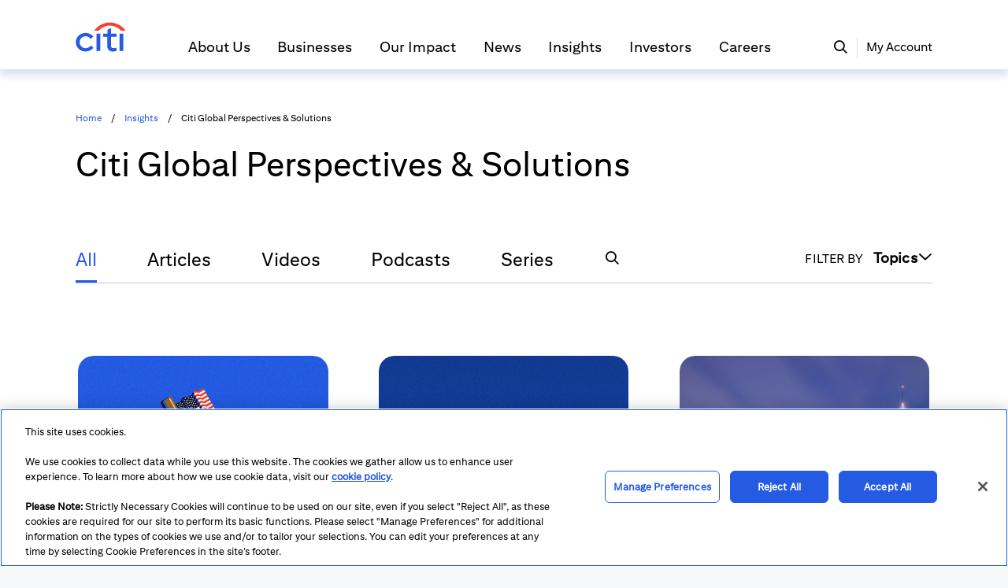

--- FILE ---
content_type: text/html;charset=utf-8
request_url: https://www.citigroup.com/global/insights/tags/citi-global-perspectives-solutions?recordId=41
body_size: 272039
content:
<!DOCTYPE html><html lang="en"><head><meta charSet="utf-8" data-next-head=""/><script type="text/javascript" src="/global/citigroup-ui/akpublic/libs/js/event-hub.js" data-next-head="" nonce="293bd077a75c85c68aafb65fa2b4504c"></script><script type="text/javascript" src="/global/citigroup-ui/akpublic/libs/js/react.production.min.js?v=18.2.0" data-next-head="" nonce="293bd077a75c85c68aafb65fa2b4504c"></script><script type="text/javascript" src="/global/citigroup-ui/akpublic/libs/js/react-dom.production.min.js?v=18.2.0" data-next-head="" nonce="293bd077a75c85c68aafb65fa2b4504c"></script><script type="text/javascript" src="https://assets.adobedtm.com/62b169e963f5/daaba6c90a78/launch-8b7b6db2239b.min.js" id="" async="" data-next-head="" nonce="293bd077a75c85c68aafb65fa2b4504c"></script><script type="text/javascript" src="https://content.citivelocity.com/CitigroupUI/historical-lookup/aknetpublic/historical-lookup.js" id="" data-next-head="" nonce="293bd077a75c85c68aafb65fa2b4504c"></script><link href="https://content.citivelocity.com/CitigroupUI/citigpa-20260106/aknetpublic/citigpa.min.css" type="text/css" rel="stylesheet" data-next-head=""/><link href="https://content.citivelocity.com/CitigroupUI/citigpa-fonts-20241023/aknetpublic/Fonts.css" type="text/css" rel="stylesheet" data-next-head=""/><link href="https://content.citivelocity.com/CitigroupUI/citigpa-template-20250228/aknetpublic/template.css" type="text/css" rel="stylesheet" data-next-head=""/><meta name="viewport" content="width=device-width, initial-scale=1, shrink-to-fit=no" data-next-head=""/><meta name="robots" content="all" data-next-head=""/><link rel="canonical" href="https://www.citigroup.com/global/insights/tags/citi-global-perspectives-solutions" data-next-head=""/><link rel="icon" href="/global/citigroup-ui/akpublic/images/gpa_favicon.ico" type="image/x-icon" data-next-head=""/><link rel="shortcut icon" href="/global/citigroup-ui/akpublic/images/gpa_favicon.ico" type="image/x-icon" data-next-head=""/><link rel="stylesheet" href="/global/citigroup-ui/akpublic/libs/font/font.css?t=20231122" data-next-head=""/><link rel="stylesheet" as="style" href="/global/repoComponent/akpublic/GpaMenu/component/GpaMenu.css?t=5ee77af2c206efeb714eb743f22c6835" data-next-head=""/><meta property="og:title" content="Citi Global Perspectives &amp; Solutions" data-next-head=""/><meta property="og:description" content="Citi, the leading global bank, serves more than 200 million customer accounts and does business in more than 160 countries and jurisdictions. Learn more today." data-next-head=""/><meta property="og:image" content="" data-next-head=""/><title data-next-head="">Citi Global Perspectives &amp; Solutions</title><meta name="description" content="Citi, the leading global bank, serves more than 200 million customer accounts and does business in more than 160 countries and jurisdictions. Learn more today." data-next-head=""/><meta name="image" content="" data-next-head=""/><meta property="og:url" content="https://www.citigroup.com/global/insights/tags/citi-global-perspectives-solutions" data-next-head=""/><meta property="og:type" content="website" data-next-head=""/><meta name="twitter:card" content="summary_large_image" data-next-head=""/><meta name="twitter:title" content="Citi Global Perspectives &amp; Solutions" data-next-head=""/><meta name="twitter:url" content="https://www.citigroup.com/global/insights/tags/citi-global-perspectives-solutions" data-next-head=""/><meta name="twitter:description" content="Citi, the leading global bank, serves more than 200 million customer accounts and does business in more than 160 countries and jurisdictions. Learn more today." data-next-head=""/><meta name="twitter:image" content="" data-next-head=""/><meta name="keywords" content="investment bank, financial services, global banking, global finance" data-next-head=""/><link rel="stylesheet" as="style" href="/global/repoComponent/akpublic/InsightsTagDetail/component/InsightsTagDetail.css?t=5ee77af2c206efeb714eb743f22c6835" data-next-head=""/><link rel="stylesheet" as="style" href="/global/repoComponent/akpublic/IcgBrowseByTopic/component/IcgBrowseByTopic.css?t=5ee77af2c206efeb714eb743f22c6835" data-next-head=""/><link rel="stylesheet" as="style" href="/global/repoComponent/akpublic/Spacer/component/Spacer.css?t=5ee77af2c206efeb714eb743f22c6835" data-next-head=""/><link rel="stylesheet" as="style" href="/global/repoComponent/akpublic/CardsComponent/component/CardsComponent.css?t=5ee77af2c206efeb714eb743f22c6835" data-next-head=""/><link rel="stylesheet" as="style" href="/global/repoComponent/akpublic/Spacer/component/Spacer.css?t=5ee77af2c206efeb714eb743f22c6835" data-next-head=""/><link rel="stylesheet" as="style" href="/global/repoComponent/akpublic/Spacer/component/Spacer.css?t=5ee77af2c206efeb714eb743f22c6835" data-next-head=""/><link rel="stylesheet" as="style" href="/global/repoComponent/akpublic/GpaNewSubscribe/component/GpaNewSubscribe.css?t=5ee77af2c206efeb714eb743f22c6835" data-next-head=""/><link rel="stylesheet" as="style" href="/global/repoComponent/akpublic/Spacer/component/Spacer.css?t=5ee77af2c206efeb714eb743f22c6835" data-next-head=""/><link rel="stylesheet" as="style" href="/global/repoComponent/akpublic/GpaFooter/component/GpaFooter.css?t=5ee77af2c206efeb714eb743f22c6835" data-next-head=""/><link rel="stylesheet" as="style" href="/global/repoComponent/akpublic/Spacer/component/Spacer.css?t=5ee77af2c206efeb714eb743f22c6835" data-next-head=""/><link data-next-font="" rel="preconnect" href="/" crossorigin="anonymous"/><link nonce="f2601ae26a7b6bd9049e6e8a7c935900" rel="preload" href="/global/citigroup-ui/akpublic/_next/static/css/25b9b77ee9406dec.css" as="style"/><link nonce="f2601ae26a7b6bd9049e6e8a7c935900" rel="stylesheet" href="/global/citigroup-ui/akpublic/_next/static/css/25b9b77ee9406dec.css" data-n-g=""/><noscript data-n-css="f2601ae26a7b6bd9049e6e8a7c935900"></noscript><script defer="" nonce="f2601ae26a7b6bd9049e6e8a7c935900" nomodule="" src="/global/citigroup-ui/akpublic/_next/static/chunks/polyfills-42372ed130431b0a.js"></script><script src="/global/citigroup-ui/akpublic/_next/static/chunks/webpack-6b299fcfb7903783.js" nonce="f2601ae26a7b6bd9049e6e8a7c935900" defer=""></script><script src="/global/citigroup-ui/akpublic/_next/static/chunks/framework-5a9812efeefe75b8.js" nonce="f2601ae26a7b6bd9049e6e8a7c935900" defer=""></script><script src="/global/citigroup-ui/akpublic/_next/static/chunks/main-204f282f93ac4d7a.js" nonce="f2601ae26a7b6bd9049e6e8a7c935900" defer=""></script><script src="/global/citigroup-ui/akpublic/_next/static/chunks/pages/_app-3ccb3e7f1c230eee.js" nonce="f2601ae26a7b6bd9049e6e8a7c935900" defer=""></script><script src="/global/citigroup-ui/akpublic/_next/static/chunks/pages/%5B...params%5D-e65964ddb6d559f9.js" nonce="f2601ae26a7b6bd9049e6e8a7c935900" defer=""></script><script src="/global/epfdigitaltracking/eppublic/glassboxcontrol/gbSaaS_Api_tracker_v2.js" defer></script>
<script src="https://www.citigroup.com/global/cookieconsent/static/eppublic/cookieConsent.js"></script></head><body class="icgds lmn-theme-light citigpa"><div id="__next"><div style="background:#0F1632"><div><div class="Grid ck-content"><div style="max-width:3132px;margin:auto"><div class="GridRow  responsiveGridRow" id="" style="background:#fff"><div class="lmn-container container-custom" style="max-width:100%"><div class="lmn-row  "><div class="lmn-col-lg-12 portlet" style="padding:0px" id="GpaMenu00"><!--$--><div class="lmn-bg-color-0 citigroup-animatedFadeInDown gpaMenuContainer___GbURR"><div class="citigroup-container-center gpaMenu___J+Enm"><div class="logoContainer___8OaUt"><a href="/global" tabindex="0" target="_self" class=" citiLogoLink___DxwFy gpaLink___tRGL4"><img src="[data-uri]" alt="Citigroup.com Homepage" class="citiLogo___3pz2m"/></a></div><nav class="menuNav___w1WCK gpaMenuWidth___fC0F4"><ul class="menu___m5+r1"><li><div tabindex="0"><div class="lmn-text-color-0 menuItem___KOcLC lmn-popover-trigger"><div class="text___6QEJ7 gpaFontSize___to9aS">About Us</div><div id="ABOUT_US" class="gpaMenuPopup___glIBi"></div><link rel="preload" as="image" href="https://www.citigroup.com/rcs/v1/siteIds/citigpa/asset/63b8e9d4b3fa821fc8aa7c24.jpg"/></div></div></li><li><div tabindex="0"><div class="lmn-text-color-0 menuItem___KOcLC lmn-popover-trigger"><div class="text___6QEJ7 gpaFontSize___to9aS">Businesses</div><div id="BUSINESSES" class="gpaMenuPopup___glIBi"></div><link rel="preload" as="image" href="https://www.citigroup.com/rcs/v1/siteIds/citigpa/asset/693290650d69786bb8bf0ce6.jpg"/></div></div></li><li><div tabindex="0"><div class="lmn-text-color-0 menuItem___KOcLC lmn-popover-trigger"><div class="text___6QEJ7 gpaFontSize___to9aS">Our Impact</div><div id="OUR_IMPACT" class="gpaMenuPopup___glIBi"></div><link rel="preload" as="image" href="https://www.citigroup.com/rcs/v1/siteIds/citigpa/asset/693290659b7336685cb92267.jpg"/></div></div></li><li><div tabindex="0"><div class="lmn-text-color-0 menuItem___KOcLC lmn-popover-trigger"><div class="text___6QEJ7 gpaFontSize___to9aS">News</div><div id="NEWS" class="gpaMenuPopup___glIBi"></div><link rel="preload" as="image" href="https://www.citigroup.com/rcs/v1/siteIds/citigpa/asset/693290659bb9317ad319c075.jpg"/></div></div></li><li><div tabindex="0"><div class="lmn-text-color-0 menuItem___KOcLC lmn-popover-trigger"><div class="text___6QEJ7 gpaFontSize___to9aS">Insights</div><div id="INSIGHTS" class="gpaMenuPopup___glIBi"></div><link rel="preload" as="image" href="https://www.citigroup.com/rcs/v1/siteIds/citigpa/asset/6932906577cc5d00fb05a159.jpg"/></div></div></li><li><div tabindex="0"><div class="lmn-text-color-0 menuItem___KOcLC lmn-popover-trigger"><div class="text___6QEJ7 gpaFontSize___to9aS">Investors</div><div id="INVESTORS" class="gpaMenuPopup___glIBi"></div><link rel="preload" as="image" href="https://www.citigroup.com/rcs/v1/siteIds/citigpa/asset/64506992343e6c135da045c0.jpg"/></div></div></li><li><div tabindex="0"><div class="lmn-text-color-0 menuItem___KOcLC lmn-popover-trigger"><div class="text___6QEJ7 gpaFontSize___to9aS">Careers</div><div id="CAREERS" class="gpaMenuPopup___glIBi"></div><link rel="preload" as="image" href="https://www.citigroup.com/rcs/v1/siteIds/citigpa/asset/63bb71921a339a49774cb81c.jpg"/></div></div></li></ul></nav><div aria-hidden="false" class="search___MkeKd"><div tabindex="0"><span class="lmn-popover-trigger"><i role="img" aria-label="search" class="searchIcon___xA-25 lmnicon lmnicon-search"></i><div id="searchPopup" class="gpaMenuPopup___glIBi"></div></span></div><div class="lmn-border-color-0 divider___jd8v1"></div><div tabindex="0"><span class="lmn-popover-trigger"><div class="lmn-text-color-0 myAccount___XG4Ld">My Account</div><div id="accountPopup" class="gpaMenuPopup___glIBi"></div></span></div></div><div class="searchAndMenu___pif45"><i role="img" aria-label="search" tabindex="0" aria-hidden="false" class="searchIcon___xA-25 firstIcon___Q4vpZ lmnicon lmnicon-search"></i><i role="img" aria-label="menu" tabindex="0" class="menuIcon___KbIFZ lmnicon lmnicon-menu"></i></div></div><div></div></div><div id="popup" class="gpaMenuPopup___glIBi"></div><div class="gpaMenuContent___nyWKA"></div><!--/$--></div></div></div></div></div></div><div class="Grid en-US ck-content"><div style="max-width:3132px;margin:auto"><div class="GridRow  responsiveGridRow" id="" style="background:#ffffff"><div class="lmn-container container-custom" style="max-width:100%"><div class="lmn-row  "><div class="lmn-col-lg-12 portlet" style="padding:0px" id="InsightsTagDetail00"><!--$--><div class="InsightsTagDetail___mg70I"><div class="insightsTagTemplate___Plbse"><div id="gpaNavigation" class="citigroup-container-center gpaNavigation___0B5qT"><nav aria-label="breadcrumb"><ol class="breadcrumb___h6EOL"><li><a class="BreadCrumbLink___Z1tAi" href="/global">Home</a><span aria-hidden="true" class="gpaNavigationSlash___7GZRv">/</span></li><li><a class="BreadCrumbLink___Z1tAi" href="/global/insights">Insights</a><span aria-hidden="true" class="gpaNavigationSlash___7GZRv">/</span></li><li><a class="BreadCrumbLink___Z1tAi lastBreadCrumb___76qUg" aria-current="location" tabindex="-1" rel="noopener noreferrer">Citi Global Perspectives &amp; Solutions</a></li></ol></nav></div><div class="tagSearchSection___L4WO1"><div id="InsightsTabSearch" class="citigroup-container-center InsightsTabSearch___Gxih9"><h1 id="" class="insightsTitle___OU1wF">Citi Global Perspectives &amp; Solutions</h1><div class="insightsFilterBar___20EhW bottomBar___XWyJY"><div class="filterTabs___ImFRR"><div role="tablist" class="filterByTab___Dc6sP"><div id="All" role="tab" aria-selected="true" tabindex="0" class="filterByTabItem___i-6tv activeTab___D6x2P">All </div><div id="Article" role="tab" aria-selected="false" tabindex="0" class="filterByTabItem___i-6tv">Articles</div><div id="Video" role="tab" aria-selected="false" tabindex="0" class="filterByTabItem___i-6tv">Videos</div><div id="Podcast" role="tab" aria-selected="false" tabindex="0" class="filterByTabItem___i-6tv">Podcasts</div><div id="Series" role="tab" aria-selected="false" tabindex="0" class="filterByTabItem___i-6tv">Series</div><div role="button" tabindex="0" aria-expanded="false" aria-selected="false" class="filterNewCommonSearch  "><i role="img" aria-label="search" class="lmnicon lmnicon-search"></i></div></div></div><div class="filterByTopic___Rn9zj"><div>FILTER BY<span role="button" tabindex="0" aria-label="Expand Topics" class="topicButton___LkvpC">Topics<i role="img" aria-label="down" class="lmnicon lmnicon-down"></i></span></div></div></div><div aria-live="polite" aria-atomic="true"><span class="sr-only___W54YO">Loading</span></div><div class="insightsContent___eJOut"><div class="lmn-loading Loading___iLwWy"><div class="lmn-loading"><i role="img" aria-label="spinner" class="lmn-loading-icon lmn-font-size-32 lmnicon lmnicon-spin lmnicon-spinner"></i></div></div></div></div></div></div></div><!--/$--></div></div></div></div><div class="GridRow  responsiveGridRow" id="" style="background:#0f1632"><div class="lmn-container container-custom" style="max-width:100%"><div class="lmn-row  citigroup-container-center"><div class="lmn-col-lg-12 portlet" style="padding:0px" id="IcgBrowseByTopic10"><!--$--><div class="dark-bgcolor___tkzoc IcgBrowseByTopic___KNshD"><h2 id="" class="citigroup-container-center citigroup-animatedFadeInUp sectionTitle___9wgYe light-font___wh2Ow section-title___sjh0C">Browse Insights by topic</h2><ul class="browseByTopic___vHC7J"><li><a href="/global/insights/global-markets-and-economy" tabindex="0" target="_self" class="not-default-link citigroup-animatedFadeInUp linkWrapper___E6GTT button-name___x0vCI dark-bgcolor-hover___Oa7ru gpaLink___tRGL4" aria-label="Learn more about Global Markets and Economy"><span>Global Markets and Economy</span></a></li><li><a href="/global/insights/wealth-management" tabindex="0" target="_self" class="not-default-link citigroup-animatedFadeInUp linkWrapper___E6GTT button-name___x0vCI dark-bgcolor-hover___Oa7ru gpaLink___tRGL4" aria-label="Learn more about Wealth Management"><span>Wealth Management</span></a></li><li><a href="/global/insights/business-strategies" tabindex="0" target="_self" class="not-default-link citigroup-animatedFadeInUp linkWrapper___E6GTT button-name___x0vCI dark-bgcolor-hover___Oa7ru gpaLink___tRGL4" aria-label="Learn more about Business Strategies"><span>Business Strategies</span></a></li><li><a href="/global/insights/technology-and-innovation" tabindex="0" target="_self" class="not-default-link citigroup-animatedFadeInUp linkWrapper___E6GTT button-name___x0vCI dark-bgcolor-hover___Oa7ru gpaLink___tRGL4" aria-label="Learn more about Technology &amp; Innovation"><span>Technology &amp; Innovation</span></a></li><li><a href="/global/insights/retail-banking" tabindex="0" target="_self" class="not-default-link citigroup-animatedFadeInUp linkWrapper___E6GTT button-name___x0vCI dark-bgcolor-hover___Oa7ru gpaLink___tRGL4" aria-label="Learn more about Retail Banking"><span>Retail Banking</span></a></li><li><a href="/global/insights/sustainability" tabindex="0" target="_self" class="not-default-link citigroup-animatedFadeInUp linkWrapper___E6GTT button-name___x0vCI dark-bgcolor-hover___Oa7ru gpaLink___tRGL4" aria-label="Learn more about Sustainability"><span>Sustainability</span></a></li><li><a href="/global/insights/community-impact" tabindex="0" target="_self" class="not-default-link citigroup-animatedFadeInUp linkWrapper___E6GTT button-name___x0vCI dark-bgcolor-hover___Oa7ru gpaLink___tRGL4" aria-label="Learn more about Community Impact"><span>Community Impact</span></a></li></ul></div><!--/$--></div></div></div></div><div class="GridRow  responsiveGridRow" id="" style="background:#ffffff"><div class="lmn-container container-custom" style="max-width:100%"><div class="lmn-row  citigroup-container-center"><div class="lmn-col-lg-12 portlet" style="padding:0px" id="Spacer20"><!--$--><div class="Spacer" style="height:84px"></div><!--/$--></div></div></div></div><div class="GridRow  responsiveGridRow" id="" style="background:#ffffff"><div class="lmn-container container-custom" style="max-width:100%"><div class="lmn-row  citigroup-container-center"><div class="lmn-col-lg-12 portlet" style="padding:0px" id="CardsComponent30"><!--$--><div class="CardImageContainer citigroup-container-center cardContainer___RgEtX"><div class="citigroup-fadeInUp each-card___eNJOz smallcta___nNzAF less-chars___qzvzH"><div class="cardContainer-image___-8ebV"><img alt="" loading="lazy" decoding="async" data-nimg="fill" style="position:absolute;height:100%;width:100%;left:0;top:0;right:0;bottom:0;object-fit:cover;color:transparent" sizes="100vw" srcSet="https://www.citigroup.com/rcs/v1/siteIds/citigpa/asset/66b6da6c475c6d4ff9504595.jpg 640w, https://www.citigroup.com/rcs/v1/siteIds/citigpa/asset/66b6da6c475c6d4ff9504595.jpg 750w, https://www.citigroup.com/rcs/v1/siteIds/citigpa/asset/66b6da6c475c6d4ff9504595.jpg 828w, https://www.citigroup.com/rcs/v1/siteIds/citigpa/asset/66b6da6c475c6d4ff9504595.jpg 1080w, https://www.citigroup.com/rcs/v1/siteIds/citigpa/asset/66b6da6c475c6d4ff9504595.jpg 1200w, https://www.citigroup.com/rcs/v1/siteIds/citigpa/asset/66b6da6c475c6d4ff9504595.jpg 1920w, https://www.citigroup.com/rcs/v1/siteIds/citigpa/asset/66b6da6c475c6d4ff9504595.jpg 2048w, https://www.citigroup.com/rcs/v1/siteIds/citigpa/asset/66b6da6c475c6d4ff9504595.jpg 3840w" src="https://www.citigroup.com/rcs/v1/siteIds/citigpa/asset/66b6da6c475c6d4ff9504595.jpg"/></div><div class="cardContainer-text___0sF0Q"><h2 class="citigroup-limit-2lines card-title___9oMnT">Stay up to date on Citi’s latest news.</h2><div class="button-links-container"><a href="/global/news" tabindex="-1" target="_self" class=" citigroup-limit-2lines linkWrapper___efaJg gpaLink___tRGL4" role="presentation"><button aria-label="View All News" class="lmn-btn-primary-dark button-name___ZVV8F lmn-btn"><span>View All News</span></button></a></div></div></div><div class="citigroup-fadeInUp each-card___eNJOz smallcta___nNzAF less-chars___qzvzH"><div class="cardContainer-image___-8ebV"><img alt="" loading="lazy" decoding="async" data-nimg="fill" style="position:absolute;height:100%;width:100%;left:0;top:0;right:0;bottom:0;object-fit:cover;color:transparent" sizes="100vw" srcSet="https://www.citigroup.com/rcs/v1/siteIds/citigpa/asset/66b6da8e475c6d4ff950459a.jpg 640w, https://www.citigroup.com/rcs/v1/siteIds/citigpa/asset/66b6da8e475c6d4ff950459a.jpg 750w, https://www.citigroup.com/rcs/v1/siteIds/citigpa/asset/66b6da8e475c6d4ff950459a.jpg 828w, https://www.citigroup.com/rcs/v1/siteIds/citigpa/asset/66b6da8e475c6d4ff950459a.jpg 1080w, https://www.citigroup.com/rcs/v1/siteIds/citigpa/asset/66b6da8e475c6d4ff950459a.jpg 1200w, https://www.citigroup.com/rcs/v1/siteIds/citigpa/asset/66b6da8e475c6d4ff950459a.jpg 1920w, https://www.citigroup.com/rcs/v1/siteIds/citigpa/asset/66b6da8e475c6d4ff950459a.jpg 2048w, https://www.citigroup.com/rcs/v1/siteIds/citigpa/asset/66b6da8e475c6d4ff950459a.jpg 3840w" src="https://www.citigroup.com/rcs/v1/siteIds/citigpa/asset/66b6da8e475c6d4ff950459a.jpg"/></div><div class="cardContainer-text___0sF0Q"><h2 class="citigroup-limit-2lines card-title___9oMnT">See the latest press releases from Citi.</h2><div class="button-links-container"><a href="/global/news/press-release" tabindex="-1" target="_self" class=" citigroup-limit-2lines linkWrapper___efaJg gpaLink___tRGL4" role="presentation"><button aria-label="View Press Releases" class="lmn-btn-primary-dark button-name___ZVV8F lmn-btn"><span>View Press Releases</span></button></a></div></div></div><div class="citigroup-fadeInUp each-card___eNJOz smallcta___nNzAF less-chars___qzvzH"><div class="cardContainer-image___-8ebV"><img alt="" loading="lazy" decoding="async" data-nimg="fill" style="position:absolute;height:100%;width:100%;left:0;top:0;right:0;bottom:0;object-fit:cover;color:transparent" sizes="100vw" srcSet="https://www.citigroup.com/rcs/v1/siteIds/citigpa/asset/66b6da7b91a73c0ef04d3fc7.jpg 640w, https://www.citigroup.com/rcs/v1/siteIds/citigpa/asset/66b6da7b91a73c0ef04d3fc7.jpg 750w, https://www.citigroup.com/rcs/v1/siteIds/citigpa/asset/66b6da7b91a73c0ef04d3fc7.jpg 828w, https://www.citigroup.com/rcs/v1/siteIds/citigpa/asset/66b6da7b91a73c0ef04d3fc7.jpg 1080w, https://www.citigroup.com/rcs/v1/siteIds/citigpa/asset/66b6da7b91a73c0ef04d3fc7.jpg 1200w, https://www.citigroup.com/rcs/v1/siteIds/citigpa/asset/66b6da7b91a73c0ef04d3fc7.jpg 1920w, https://www.citigroup.com/rcs/v1/siteIds/citigpa/asset/66b6da7b91a73c0ef04d3fc7.jpg 2048w, https://www.citigroup.com/rcs/v1/siteIds/citigpa/asset/66b6da7b91a73c0ef04d3fc7.jpg 3840w" src="https://www.citigroup.com/rcs/v1/siteIds/citigpa/asset/66b6da7b91a73c0ef04d3fc7.jpg"/></div><div class="cardContainer-text___0sF0Q"><h2 class="citigroup-limit-2lines card-title___9oMnT">Learn about Citi’s upcoming events.</h2><div class="button-links-container"><a href="/global/insights" tabindex="-1" target="_self" class=" citigroup-limit-2lines linkWrapper___efaJg gpaLink___tRGL4" role="presentation"><button aria-label="View All Events" class="lmn-btn-primary-dark button-name___ZVV8F lmn-btn"><span>View All Events</span></button></a></div></div></div></div><!--/$--></div></div></div></div><div class="GridRow  responsiveGridRow" id="" style="background:#ffffff"><div class="lmn-container container-custom" style="max-width:100%"><div class="lmn-row  citigroup-container-center"><div class="lmn-col-lg-12 portlet" style="padding:0px" id="Spacer40"><!--$--><div class="Spacer" style="height:114px"></div><!--/$--></div></div></div></div><div class="GridRow  responsiveGridRow" id="" style="background:#0f1632"><div class="lmn-container container-custom" style="max-width:100%"><div class="lmn-row  citigroup-container-center"><div class="lmn-col-lg-12 portlet" style="padding:0px" id="Spacer50"><!--$--><div class="Spacer" style="height:104px"></div><!--/$--></div></div></div></div><div class="GridRow  responsiveGridRow" id="" style="background:#0f1632"><div class="lmn-container container-custom" style="max-width:100%"><div class="lmn-row  citigroup-container-center"><div class="lmn-col-lg-12 portlet" style="padding:0px" id="GpaNewSubscribe60"><!--$--><div class="lmn-font-overpass GpaNewSubscribe___FwlZV" id="GpaNewSubscribe"><div class="ContentContainer___-Br7-"><h2 class="lmn-text-color-inverse-0 citigroup-h4 Header___M2+nH">Sign up to receive the latest insights from Citi.</h2><div class="InputWrapper___xfCNB"><div class="InputContainer___eci7g"><label for="NewSubscribeEmailInput" class="lmn-text-color-inverse-0 InputLabel___-miOZ">Email Address*</label><input id="NewSubscribeEmailInput" aria-describedby="workEmailError" aria-required="true" placeholder="Your Email Address" autocomplete="email" type="text" class="lmn-input email-text___5GsVU" value=""/><div aria-live="assertive" role="text" id="workEmailError" class="lmn-font-size-xs lmn-font-overpass Error___bMwxa"></div></div><button type="button" class="citigroup-btn-white nextButton___IYKuF lmn-btn"><span>Next</span></button></div></div></div><!--/$--></div></div></div></div></div></div><div class="Grid ck-content"><div style="max-width:3132px;margin:auto"><div class="GridRow  responsiveGridRow" id="" style="background:#0f1632"><div class="lmn-container container-custom" style="max-width:100%"><div class="lmn-row  citigroup-container-center"><div class="lmn-col-lg-12 portlet" style="padding:0px" id="Spacer00"><!--$--><div class="Spacer" style="height:87px"></div><!--/$--></div></div></div></div><div class="GridRow  responsiveGridRow" id="" style="background:#0f1632"><div class="lmn-container container-custom" style="max-width:100%"><div class="lmn-row  "><div class="lmn-col-lg-12 portlet" style="padding:0px" id="GpaFooter10"><!--$--><!--/$--></div></div></div></div><div class="GridRow  responsiveGridRow" id="" style="background:#0f1632"><div class="lmn-container container-custom" style="max-width:100%"><div class="lmn-row  citigroup-container-center"><div class="lmn-col-lg-12 portlet" style="padding:0px" id="Spacer20"><!--$--><div class="Spacer" style="height:44px"></div><!--/$--></div></div></div></div></div></div></div><div class="icgds lmn-theme-light" id="ieBlockModal"></div></div></div><script id="__NEXT_DATA__" type="application/json" nonce="f2601ae26a7b6bd9049e6e8a7c935900">{"props":{"appProps":{"url":"/global/insights/tags/citi-global-perspectives-solutions","siteId":"citigpa","linksInfo":{"isLoadScriptsInOrder":false,"linksInfo":[{"url":"https://assets.adobedtm.com/62b169e963f5/daaba6c90a78/launch-8b7b6db2239b.min.js","isAsync":true},{"url":"https://content.citivelocity.com/CitigroupUI/citigpa-20260106/aknetpublic/citigpa.min.css"},{"url":"https://content.citivelocity.com/CitigroupUI/citigpa-fonts-20241023/aknetpublic/Fonts.css"},{"url":"https://content.citivelocity.com/CitigroupUI/citigpa-template-20250228/aknetpublic/template.css"},{"url":"https://content.citivelocity.com/CitigroupUI/historical-lookup/aknetpublic/historical-lookup.js"}]},"portletsInfo":[{"type":"ScriptLinks","portletJs":"/repoComponent/akpublic/ScriptLinks/component/ScriptLinks.js","portletCss":"","source":"!function(e,t){\"object\"==typeof exports\u0026\u0026\"object\"==typeof module?module.exports=t(require(\"React\"),require(\"next/head\"),require(\"react-helmet\")):\"function\"==typeof define\u0026\u0026define.amd?define(\"@citi-icg-171632/citicms-repo-component\",[\"React\",\"next/head\",\"react-helmet\"],t):\"object\"==typeof exports?exports[\"@citi-icg-171632/citicms-repo-component\"]=t(require(\"React\"),require(\"next/head\"),require(\"react-helmet\")):e[\"@citi-icg-171632/citicms-repo-component\"]=t(e.React,e[\"next/head\"],e[\"react-helmet\"])}(\"undefined\"!=typeof self?self:this,(function(e,t,n){return function(){\"use strict\";var r={4883:function(t){t.exports=e},7596:function(e){e.exports=t},121:function(e){e.exports=n}},i={};function o(e){var t=i[e];if(void 0!==t)return t.exports;var n=i[e]={exports:{}};return r[e](n,n.exports,o),n.exports}o.n=function(e){var t=e\u0026\u0026e.__esModule?function(){return e.default}:function(){return e};return o.d(t,{a:t}),t},o.d=function(e,t){for(var n in t)o.o(t,n)\u0026\u0026!o.o(e,n)\u0026\u0026Object.defineProperty(e,n,{enumerable:!0,get:t[n]})},o.o=function(e,t){return Object.prototype.hasOwnProperty.call(e,t)},o.r=function(e){\"undefined\"!=typeof Symbol\u0026\u0026Symbol.toStringTag\u0026\u0026Object.defineProperty(e,Symbol.toStringTag,{value:\"Module\"}),Object.defineProperty(e,\"__esModule\",{value:!0})};var c={};function l(){return l=Object.assign?Object.assign.bind():function(e){for(var t=1;t\u003carguments.length;t++){var n=arguments[t];for(var r in n)({}).hasOwnProperty.call(n,r)\u0026\u0026(e[r]=n[r])}return e},l.apply(null,arguments)}function u(e,t){(null==t||t\u003ee.length)\u0026\u0026(t=e.length);for(var n=0,r=Array(t);n\u003ct;n++)r[n]=e[n];return r}function a(e,t){if(e){if(\"string\"==typeof e)return u(e,t);var n={}.toString.call(e).slice(8,-1);return\"Object\"===n\u0026\u0026e.constructor\u0026\u0026(n=e.constructor.name),\"Map\"===n||\"Set\"===n?Array.from(e):\"Arguments\"===n||/^(?:Ui|I)nt(?:8|16|32)(?:Clamped)?Array$/.test(n)?u(e,t):void 0}}o.r(c),o.d(c,{default:function(){return S}});var s=o(4883),f=o.n(s),d=o(121);function p(e){return p=\"function\"==typeof Symbol\u0026\u0026\"symbol\"==typeof Symbol.iterator?function(e){return typeof e}:function(e){return e\u0026\u0026\"function\"==typeof Symbol\u0026\u0026e.constructor===Symbol\u0026\u0026e!==Symbol.prototype?\"symbol\":typeof e},p(e)}\"object\"===(\"undefined\"==typeof window?\"undefined\":p(window))\u0026\u0026(window.location.href.includes(\"eppublic\")||(null===(m=window.__NEXT_DATA__)||void 0===m||null===(y=m.props)||void 0===y||null===(v=y.pageProps)||void 0===v?void 0:v.eppublicPattern)\u0026\u0026(null===(b=window.__NEXT_DATA__)||void 0===b||null===(h=b.props)||void 0===h||null===(g=h.pageProps)||void 0===g||g.eppublicPattern));var m,y,v,b,h,g,w=function(e){return e.split(/[#?]/)[0].split(\".\").pop().trim()},x=function(e,t){var n,r=e,i=t,o=function(e){return e.slice(0,e.indexOf(\".\"))},c=function(e){return e.slice(e.lastIndexOf(\".\"),e.length)};if(\"object\"==(\"undefined\"==typeof window?\"undefined\":p(window))\u0026\u0026/^(https?:\\/\\/)?([a-zA-Z0-9.-]+)(:[0-9]+)?(\\/.*)?$/.test(e)){var l=new URL(e),u=l.origin,a=l.hostname,s=window.location.origin;if(i===s\u0026\u0026\".kz\"!==c(s))return e;if(\".kz\"===c(s)){if(u.includes(\"content.\")){var f=o(u).indexOf(\"content\"),d=o(u).length;i=\"\".concat(o(u).includes(\"uatcontent\")\u0026\u0026!(null==s?void 0:s.includes(\".com\"))?\"\".concat(o(u).slice(0,f),\".\").concat(o(u).slice(f,d)):o(u)).concat((n=u,n.slice(n.indexOf(\".\"),n.lastIndexOf(\".\")))).concat(c(s))}else i=u.includes(\"citifxpulse.com\")||u.includes(\"citivelocity.com\")||u.includes(\"citidirect.com\")\u0026\u0026[\"qa\",\"uat1\",\"uat2\",\"uat3\",\"www\",\"citidirect\"].includes(o(a))?\"\".concat(function(e){return e.slice(0,e.lastIndexOf(\".\"))}(u)).concat(c(s)):u;r=e.replace(/^(https?:\\/\\/)([^\\/]+)(\\/.*)?$/,\"\".concat(i,\"$3\"))}}return r},j=[\"url\",\"id\",\"isDefer\",\"isAsync\"],S=function(e){var t,n,r=e.hostName,i=(e.siteId,e.linksInfo),c=void 0===i?[]:i,m=e.isLoadScriptsInOrder,y=c.filter((function(e){return\"js\"===w(e.url)})),v=c.filter((function(e){return\"js\"!==!w(e.url)})),b=(t=(0,s.useState)(m?y[0]?[y[0]]:[]:y),n=2,function(e){if(Array.isArray(e))return e}(t)||function(e,t){var n=null==e?null:\"undefined\"!=typeof Symbol\u0026\u0026e[Symbol.iterator]||e[\"@@iterator\"];if(null!=n){var r,i,o,c,l=[],u=!0,a=!1;try{if(o=(n=n.call(e)).next,0===t){if(Object(n)!==n)return;u=!1}else for(;!(u=(r=o.call(n)).done)\u0026\u0026(l.push(r.value),l.length!==t);u=!0);}catch(e){a=!0,i=e}finally{try{if(!u\u0026\u0026null!=n.return\u0026\u0026(c=n.return(),Object(c)!==c))return}finally{if(a)throw i}}return l}}(t,n)||a(t,n)||function(){throw new TypeError(\"Invalid attempt to destructure non-iterable instance.\\nIn order to be iterable, non-array objects must have a [Symbol.iterator]() method.\")}()),h=b[0],g=b[1],S=function(e){var t={};return Object.keys(e).forEach((function(n){j.includes(n)||(t[n]=e[n])})),t},O=(o(7596)||{}).default||d.Helmet;function A(e,t){var n,r=e;return t\u0026\u0026r\u0026\u0026(r=(null===(n=r)||void 0===n?void 0:n.includes(\"?v=\"))?r.split(\"?v=\")[0]+\"?v=\"+(new Date).getTime():r+\"?v=\"+(new Date).getTime()),r}return\"object\"===(\"undefined\"==typeof window?\"undefined\":p(window))\u0026\u0026(window.location.pathname.startsWith(\"/citicms/\")||window.location.pathname.startsWith(\"/citicms2/\"))?f().createElement(\"div\",null,f().createElement(\"ul\",null,c.map((function(e){return f().createElement(\"li\",null,\"Link \".concat(e.url,\" has been added to page\"))})))):f().createElement(f().Fragment,null,m?f().createElement(d.Helmet,{onChangeClientState:function(e,t,n){m\u0026\u0026t\u0026\u0026t.scriptTags\u0026\u0026t.scriptTags[0]\u0026\u0026(t.scriptTags[t.scriptTags.length-1].onload=function(){h.length\u003cy.length\u0026\u0026g([].concat(function(e){return function(e){if(Array.isArray(e))return u(e)}(e)||function(e){if(\"undefined\"!=typeof Symbol\u0026\u0026null!=e[Symbol.iterator]||null!=e[\"@@iterator\"])return Array.from(e)}(e)||a(e)||function(){throw new TypeError(\"Invalid attempt to spread non-iterable instance.\\nIn order to be iterable, non-array objects must have a [Symbol.iterator]() method.\")}()}(h),[y[h.length]]))})}},h.map((function(e,t){return f().createElement(\"script\",l({type:\"text/javascript\",src:A(e.url,!!e.isVersion),id:e.id||\"\",defer:!!e.isDefer,async:!!e.isAsync},S(e)))}))):f().createElement(O,null,y.map((function(e,t){return f().createElement(\"script\",l({type:\"text/javascript\",src:A(e.url,!!e.isVersion),id:e.id||\"\",defer:!!e.isDefer,async:!!e.isAsync},S(e)))}))),f().createElement(O,null,r\u0026\u0026v.map((function(e,t){return\"ico\"===w(e.url)?f().createElement(\"link\",{rel:\"shortcut icon\",href:x(e.url,r),type:\"image/x-icon\"}):\"css\"===w(e.url)?f().createElement(\"link\",{href:x(e.url,r),type:\"text/css\",rel:\"stylesheet\"}):null}))))};return c}()}));"}],"domain":"www.citigroup.com","assetPrefix":"/global/citigroup-ui/akpublic","settings":[{"componentName":"page","componentJson":{"disableDisclaimerPageUrls":["/global/icg/cookiepolicy"],"disableNotificationPageUrls":[],"enablePageTemplate":true,"enablePageRefCheck":true}},{"componentName":"SEO","componentJson":{"enableSeo":true,"seoTitle":"Global Investment Bank and Financial Services | Citi","seoDescription":"Citi, the leading global bank, serves more than 200 million customer accounts and does business in more than 160 countries and jurisdictions. Learn more today.","seoKeywords":"investment bank, financial services, global banking, global finance"}},{"componentName":"Links","componentJson":{"isLoadScriptsInOrder":false,"linksInfo":[{"url":"https://assets.adobedtm.com/62b169e963f5/daaba6c90a78/launch-8b7b6db2239b.min.js","isAsync":true},{"url":"https://content.citivelocity.com/CitigroupUI/citigpa-20260106/aknetpublic/citigpa.min.css"},{"url":"https://content.citivelocity.com/CitigroupUI/citigpa-fonts-20241023/aknetpublic/Fonts.css"},{"url":"https://content.citivelocity.com/CitigroupUI/citigpa-template-20250228/aknetpublic/template.css"},{"url":"https://content.citivelocity.com/CitigroupUI/historical-lookup/aknetpublic/historical-lookup.js"}]}},{"componentName":"Assets","componentJson":{}},{"componentName":"Components","componentJson":{"portlets":["ScriptLinks"],"menuPageUrl":"https://www.citigroup.com/global/gpa-menu","footerPageUrl":"https://www.citigroup.com/global/gpa-footer","disclaimerConfig":{"title":"Why cookies on the Citigroup website?","summary":"This website uses functional cookies to optimize the user experience by adapting to the type of device used and to analyze aggregate web traffic. These cookies, which do not identify individual users, help ensure that the website functions as expected. If you want to learn more, please read our \u003ca target=\"_blank\" tabindex=\"0\" href=\"/global/privacy\"\u003ePrivacy Notice\u003c/a\u003e."}}},{"componentName":"Tracking","componentJson":{"ENV":"PROD","userId":"Public","userType":"Employee","Zone":"Internal","siteId":"59","sourceTeam":"Citigroup GPA","contentProvider":"Citigroup GPA"}},{"componentName":"Environment","componentJson":{"backgroundColor":"#0F1632","domain":"https://www.citigroup.com","dsMode":"light","previewDomain":"https://apps.citi.net","resourcePrefix":"/global","rootRoute":["/global"],"staticResource":"/citigroup-ui/akpublic"}},{"componentName":"Responsive","componentJson":{"isUseResponsiveClass":true,"defaultRowClassName":"citigroup-container-center","tabletBreakpoint":"1300","mobileBreakpoint":"769","desktopSpacer":"124","tabletSpacer":"80","mobileSpacer":"60","maxScreenWidth":"3132"}},{"componentName":"ExternalDomain","componentJson":{"externalDomainList":["https://continuumenergy.in","https://www.sebi.gov.in","https://smartodr.in","http://www.bseindia.com","http://www.nseindiaipo.com","https://www.swiggy.com","https://ibbs.bseindia.com","http://www.nseindiaipo.com","https://www.hyundai.com","https://scores.sebi.gov.in","https://investorhelpline.nseindia.com","https://bsecrs.bseindia.com","https://www.evotingindia.com","https://www.nseindia.com","https://www.online.citibank.co.in","https://investorhelpline.nseclearing.in","https://sancharsaathi.gov.in","https://www.cybercrime.gov.in","https://www.evoting.nsdl.com","https://www.lg.com"]}}],"isCsr":false,"env":"prod"},"pageProps":{"hostName":"https://www.citigroup.com","seoInfo":{"enableSeo":true,"seoTitle":"Global Investment Bank and Financial Services | Citi","seoDescription":"Citi, the leading global bank, serves more than 200 million customer accounts and does business in more than 160 countries and jurisdictions. Learn more today.","seoKeywords":"investment bank, financial services, global banking, global finance"},"tracking":{"ENV":"PROD","userId":"Public","userType":"Employee","Zone":"Internal","siteId":"59","sourceTeam":"Citigroup GPA","contentProvider":"Citigroup GPA"},"resourceTimestamp":"5ee77af2c206efeb714eb743f22c6835","eppublicPattern":"","rootRoute":["/global"],"isPreview":false,"pageMap":{"Insights Tag Detail":{"id":"66b6cc8891a73c0ef04d3ed4","createdGmt":"2025-09-19T07:37:31.427+00:00","name":"Insights Tag Detail","page_json":{"summary":"","selectedSiteId":"","isFooterHidden":false,"pageUrl":"https://www.citigroup.com/global/insights/tags/{businessId}","subType":"GPA Pages","language":"en-US","pageBgColor":"#ffffff","pageName":"","contentType":"insightsTag","isMenuHidden":false,"businessId":"citi-global-perspectives-solutions","localizable":false},"uiRows":[{"rowId":"1825746282a6c0a55724852bb9fc","alignment":"center","background":"#ffffff","metaData":"{\"columnsCount\":1,\"background\":\"#ffffff\",\"rowClass\":\"NULL\"}","uiCols":[{"columnId":"473235cfaca830713aad732b4a45","width":"12","portlet":{"id":"68cd083aa3ecae091163e736","type":"InsightsTagDetail","config_json":"{\"ssrDataSourceList\":[{\"key\":\"GPA_INSIGHTS_CARDS_CATEGORIES_DATA\",\"url\":\"/v1/taxonomy/citigpa/all/topic?applyBlackList=TRUE\u0026excludeCodes=Insights\",\"taxonomyType\":\"topic\",\"sourceType\":\"url\"}],\"breadCrumbList\":[{\"name\":\"Home\",\"url\":\"/global\"},{\"name\":\"Insights\",\"url\":\"/global/insights\"}]}","portletJs":"/repoComponent/akpublic/InsightsTagDetail/component/InsightsTagDetail.js","portletCss":"/repoComponent/akpublic/InsightsTagDetail/component/InsightsTagDetail.css"},"leafFlag":"TRUE"}]},{"rowId":"3603f323e8f1d2ca3da6e0c6118c","alignment":"center","background":"#0f1632","metaData":"{\"columnsCount\":1,\"background\":\"#0f1632\"}","uiCols":[{"columnId":"1321943aab4ed338736c57c9ad9c","width":"12","portlet":{"id":"68cd083aa3ecae091163e737","type":"IcgBrowseByTopic","config_json":"{\"ssrDataSourceList\":[{\"key\":\"topic\",\"url\":\"/v1/taxonomy/citigpa/all/topic\",\"taxonomyType\":\"topic\",\"sourceType\":\"url\"}],\"bgColor\":\"dark\",\"title\":\"Browse Insights by topic\",\"topics\":[{\"code\":\"Global Markets and Economy\",\"id\":\"66b596a660576e3b2744db57\"},{\"code\":\"Wealth Management\",\"id\":\"66b5972060576e3b2744db59\"},{\"code\":\"Business Strategies\",\"id\":\"66b596b888e8f533322da5a1\"},{\"code\":\"Technology \u0026 Innovation\",\"id\":\"66b597012d3e324f2111e461\"},{\"code\":\"Retail Banking\",\"id\":\"66b597332d3e324f2111e463\"},{\"code\":\"Sustainability\",\"id\":\"66b596ef17dbc039b6efdefa\"},{\"code\":\"Community Impact\",\"id\":\"66b5971188e8f533322da5a3\"}]}","portletJs":"/repoComponent/akpublic/IcgBrowseByTopic/component/IcgBrowseByTopic.js","portletCss":"/repoComponent/akpublic/IcgBrowseByTopic/component/IcgBrowseByTopic.css"},"leafFlag":"TRUE"}]},{"rowId":"6aae350ad6fc41dba21dc20b8987","alignment":"center","background":"#ffffff","metaData":"{\"columnsCount\":1,\"background\":\"#ffffff\"}","uiCols":[{"columnId":"538d6a49e38c8366ddedc1c1213b","width":"12","portlet":{"id":"68cd083aa3ecae091163e739","type":"Spacer","config_json":"{\"height\":84,\"heightInMobile\":45,\"heightInTablet\":80}","portletJs":"/repoComponent/akpublic/Spacer/component/Spacer.js","portletCss":"/repoComponent/akpublic/Spacer/component/Spacer.css"},"leafFlag":"TRUE"}]},{"rowId":"6f7bf6e1e79e2438c928ee5445ce","alignment":"center","background":"#ffffff","metaData":"{\"columnsCount\":1,\"background\":\"#ffffff\"}","uiCols":[{"columnId":"cbba76a42c555244d3545272ef4f","width":"12","portlet":{"id":"68cd083aa3ecae091163e73b","type":"CardsComponent","config_json":"{\"type\":\"smallcta\",\"ctaitemsmobile\":{\"itemTitle\":\"Stay up to date on Citi’s latest from Citi.\",\"links\":[{\"name\":\"News\",\"link\":{\"url\":\"/global/news\"}},{\"name\":\"Press Releases\",\"link\":{\"url\":\"/global/news/press-release\"}},{\"name\":\"Events\",\"link\":{\"url\":\"/global/insights\"}}]},\"items\":[{\"itemTitle\":\"Stay up to date on Citi’s latest news.\",\"itemSummary\":\"\",\"button\":[{\"name\":\"View All News\",\"link\":{\"url\":\"/global/news\"}}],\"itemImage\":\"66b6da6c475c6d4ff9504595\"},{\"itemTitle\":\"See the latest press releases from Citi.\",\"itemSummary\":\"\",\"button\":[{\"name\":\"View Press Releases\",\"link\":{\"url\":\"/global/news/press-release\"}}],\"links\":[],\"itemImage\":\"66b6da8e475c6d4ff950459a\"},{\"itemTitle\":\"Learn about Citi’s upcoming events.\",\"itemSummary\":\"\",\"button\":[{\"name\":\"View All Events\",\"link\":{\"url\":\"/global/insights\"}}],\"itemImage\":\"66b6da7b91a73c0ef04d3fc7\"}]}","portletJs":"/repoComponent/akpublic/CardsComponent/component/CardsComponent.js","portletCss":"/repoComponent/akpublic/CardsComponent/component/CardsComponent.css"},"leafFlag":"TRUE"}]},{"rowId":"5c8b1e2901ec9109e3e447f1b30d","alignment":"center","background":"#ffffff","metaData":"{\"columnsCount\":1,\"background\":\"#ffffff\"}","uiCols":[{"columnId":"3ddc5ab005414c3e1f9260959433","width":"12","portlet":{"id":"68cd083aa3ecae091163e73d","type":"Spacer","config_json":"{\"height\":114,\"heightInMobile\":46,\"heightInTablet\":80}","portletJs":"/repoComponent/akpublic/Spacer/component/Spacer.js","portletCss":"/repoComponent/akpublic/Spacer/component/Spacer.css"},"leafFlag":"TRUE"}]},{"rowId":"cf110dfb487c270344d763cf9d67","alignment":"center","background":"#0f1632","metaData":"{\"columnsCount\":1,\"background\":\"#0f1632\"}","uiCols":[{"columnId":"ab2e1b81d800136393e1292d4994","width":"12","portlet":{"id":"68cd083aa3ecae091163e73f","type":"Spacer","config_json":"{\"height\":104,\"heightInMobile\":\"60\",\"heightInTablet\":\"80\"}","portletJs":"/repoComponent/akpublic/Spacer/component/Spacer.js","portletCss":"/repoComponent/akpublic/Spacer/component/Spacer.css"},"leafFlag":"TRUE"}]},{"rowId":"fb14a44557ffe388e198883a118c","alignment":"center","background":"#0f1632","metaData":"{\"columnsCount\":1,\"background\":\"#0f1632\"}","uiCols":[{"columnId":"510afec017697166583a9e2161d7","width":"12","portlet":{"id":"68cd083aa3ecae091163e741","type":"GpaNewSubscribe","config_json":"{\"ssrDataSourceList\":[{\"url\":\"/v1/taxonomy/citigpa/all/subscribePreferences\",\"taxonomyType\":\"subscribePreferences\",\"key\":\"subscribePreferences\",\"sourceType\":\"url\"}],\"HEADER_TEXT\":\"Sign up to receive the latest insights from Citi.\",\"TERMS_AND_PRIVACY\":\"\u003cp style=\\\"margin:0px;\\\"\u003e\u003cspan style=\\\"font-size:14px;\\\"\u003eBy completing and sending us this form you agree to our \u003c/span\u003e\u003ca href=\\\"/global/terms\\\" target=\\\"_blank\\\"\u003e\u003cspan style=\\\"font-size:14px;\\\"\u003eTerms and Conditions\u003c/span\u003e\u003c/a\u003e\u003cspan style=\\\"font-size:14px;\\\"\u003e. For information about how we process your personal information please visit our \u003c/span\u003e\u003ca href=\\\"/global/privacy/citigroup\\\" target=\\\"_blank\\\"\u003e\u003cspan style=\\\"font-size:14px;\\\"\u003eonline privacy notice\u003c/span\u003e\u003c/a\u003e\u003cspan style=\\\"font-size:14px;\\\"\u003e for visitors to Citigroup.com.\u003c/span\u003e\u003c/p\u003e\"}","portletJs":"/repoComponent/akpublic/GpaNewSubscribe/component/GpaNewSubscribe.js","portletCss":"/repoComponent/akpublic/GpaNewSubscribe/component/GpaNewSubscribe.css"},"leafFlag":"TRUE"}]}]},"gpa-menu":{"id":"62b40954ebf55520259a17a6","createdGmt":"2025-04-19T03:28:16.730+00:00","name":"gpa-menu","page_json":{"summary":"","isFooterHidden":true,"pageUrl":"https://www.citigroup.com/global/gpa-menu","language":"en-US","subType":"GPA Pages","pageBgColor":"#ffffff","pageName":"","isMenuHidden":true},"version":14,"uiRows":[{"rowId":"5f4d2113c01d5810bc4e3b1b97bb","alignment":"center","metaData":"{\"columnsCount\":1,\"rowWidth\":\"100%\",\"rowWidth4Mobile\":\"100%\",\"rowClass\":\"NULL\"}","uiCols":[{"columnId":"54697210074f52aa4ae1e9c7187a","width":"12","portlet":{"id":"68031850718c960c86a095e5","type":"GpaMenu","config_json":"{\"hostName\":\"\",\"siteId\":\"citigpa\",\"url\":\"https://www.citivelocity.com/portal-profile-service/eppublic/initPublicData?isMinimized=true\u0026portal=CitiGroup\u0026zone=External\",\"ssrDataSourceList\":[{\"sourceType\":\"url\",\"key\":\"GPA_SSR_MENU_DATA\",\"url\":\"/v1/content/citigpa/menu/businessId/citi-gpa\",\"contentType\":\"menu\",\"taxonomyType\":\"\",\"contentIds\":[]},{\"sourceType\":\"url\",\"key\":\"FOUNDATION_SSR_MENU_DATA\",\"url\":\"/v1/content/citigpa/menu/businessId/citi-foundation\",\"contentType\":\"menu\",\"taxonomyType\":\"\",\"contentIds\":[]}],\"csrDataSourceList\":[{\"sourceType\":\"url\",\"key\":\"GPA_MENU_DATA\",\"url\":\"/rcs/v1/akamaiCDN/citigpa/content/menu/businessId/citi-gpa.json\",\"contentType\":\"menu\",\"taxonomyType\":\"\",\"contentIds\":[]},{\"sourceType\":\"url\",\"key\":\"GPA_CITIFOUNDATION_DATA\",\"url\":\"/rcs/v1/akamaiCDN/citigpa/content/menu/businessId/citi-foundation.json\",\"contentType\":\"menu\",\"taxonomyType\":\"\",\"contentIds\":[]}]}","portletJs":"/repoComponent/akpublic/GpaMenu/component/GpaMenu.js","portletCss":"/repoComponent/akpublic/GpaMenu/component/GpaMenu.css"},"leafFlag":"TRUE"}]}]},"gpa-footer":{"id":"62b409eb955527581a8e9e7d","createdGmt":"2025-01-18T02:28:39.462+00:00","name":"gpa-footer","page_json":{"summary":"","isFooterHidden":true,"pageUrl":"https://www.citigroup.com/global/gpa-footer","language":"en-US","subType":"GPA Pages","pageBgColor":"#ffffff","pageName":"","isMenuHidden":true},"version":11,"uiRows":[{"rowId":"f435b462f7a613c740bf3ab7943d","alignment":"center","background":"#0f1632","metaData":"{\"columnsCount\":1,\"background\":\"#0f1632\",\"rowWidth\":\"100%\",\"rowWidth4Mobile\":\"100%\"}","uiCols":[{"columnId":"042a5f4857c710db7d83f14b308c","width":"12","portlet":{"id":"67130d6098f41408bbd15686","type":"Spacer","config_json":"{\"height\":87,\"heightInMobile\":50,\"heightInTablet\":87}","portletJs":"/repoComponent/akpublic/Spacer/component/Spacer.js","portletCss":"/repoComponent/akpublic/Spacer/component/Spacer.css"},"leafFlag":"TRUE"}]},{"rowId":"f7a73717c38628c1f3604c59517d","alignment":"center","background":"#0f1632","metaData":"{\"columnsCount\":1,\"background\":\"#0f1632\",\"rowWidth\":\"62%\",\"rowWidth4Mobile\":\"100%\",\"rowClass\":\"NULL\"}","uiCols":[{"columnId":"6c630839c56c268daa9e3fc26d27","width":"12","portlet":{"id":"67130d6098f41408bbd15687","type":"GpaFooter","config_json":"{\"hostName\":\"\",\"siteId\":\"citigpa\",\"url\":\"https://www.citivelocity.com/portal-profile-service/eppublic/initPublicData?isMinimized=true\u0026portal=CitiGroup\u0026zone=External\",\"ssrDataSourceList\":[],\"csrDataSourceList\":[{\"sourceType\":\"url\",\"key\":\"GPA_MENU_DATA\",\"url\":\"/rcs/v1/akamaiCDN/citigpa/content/menu/businessId/citi-gpa.json\",\"contentType\":\"menu\",\"taxonomyType\":\"\",\"contentIds\":[]},{\"sourceType\":\"url\",\"key\":\"GPA_CITIFOUNDATION_DATA\",\"url\":\"/rcs/v1/akamaiCDN/citigpa/content/menu/businessId/citi-foundation.json\",\"contentType\":\"menu\",\"taxonomyType\":\"\",\"contentIds\":[]}]}","portletJs":"/repoComponent/akpublic/GpaFooter/component/GpaFooter.js","portletCss":"/repoComponent/akpublic/GpaFooter/component/GpaFooter.css"},"leafFlag":"TRUE"}]},{"rowId":"f7b771fe23f9f7c5c25f8df5ff17","alignment":"center","background":"#0f1632","metaData":"{\"columnsCount\":1,\"background\":\"#0f1632\",\"rowWidth\":\"100%\",\"rowWidth4Mobile\":\"100%\"}","uiCols":[{"columnId":"9384b63b79895dff9b251af44ea1","width":"12","portlet":{"id":"67130d6198f41408bbd15689","type":"Spacer","config_json":"{\"height\":44,\"heightInMobile\":87,\"heightInTablet\":44}","portletJs":"/repoComponent/akpublic/Spacer/component/Spacer.js","portletCss":"/repoComponent/akpublic/Spacer/component/Spacer.css"},"leafFlag":"TRUE"}]}]}},"contentMap":{"citi-global-perspectives-solutions":{"id":"66b03bd4e255b846d01273dc","originalId":null,"tags":[],"type":"insightsTag","subType":null,"businessId":"citi-global-perspectives-solutions","title":"Citi Global Perspectives \u0026 Solutions","content_json":{"url":"https://www.citigroup.com/global/insights/tags/citi-global-perspectives-solutions"},"languages":null,"orderIndex":null,"videoPublisher":null,"mediaSrc":null,"templateId":null,"everPub":null,"modifiedGmt":"2024-08-10T02:29:40.897+00:00"},"66b03bd4e255b846d01273dc":{"id":"66b03bd4e255b846d01273dc","originalId":null,"tags":[],"type":"insightsTag","subType":null,"businessId":"citi-global-perspectives-solutions","title":"Citi Global Perspectives \u0026 Solutions","content_json":{"url":"https://www.citigroup.com/global/insights/tags/citi-global-perspectives-solutions"},"languages":null,"orderIndex":null,"videoPublisher":null,"mediaSrc":null,"templateId":null,"everPub":null,"modifiedGmt":"2024-08-10T02:29:40.897+00:00"},"GPA_INSIGHTS_CARDS_CATEGORIES_DATA":[{"id":"66b596a660576e3b2744db57","siteId":"citigpa","type":"topic","code":"Global Markets and Economy","name":"Global Markets and Economy","taxonomy_json":{"landingPageLink":"/global/insights/global-markets-and-economy"},"languages":{},"createdBy":null,"createdGmt":null},{"id":"66b596b888e8f533322da5a1","siteId":"citigpa","type":"topic","code":"Business Strategies","name":"Business Strategies","taxonomy_json":{"landingPageLink":"/global/insights/business-strategies"},"languages":{},"createdBy":null,"createdGmt":null},{"id":"66b596ef17dbc039b6efdefa","siteId":"citigpa","type":"topic","code":"Sustainability","name":"Sustainability","taxonomy_json":{"landingPageLink":"/global/insights/sustainability"},"languages":{},"createdBy":null,"createdGmt":null},{"id":"66b597012d3e324f2111e461","siteId":"citigpa","type":"topic","code":"Technology \u0026 Innovation","name":"Technology \u0026 Innovation","taxonomy_json":{"landingPageLink":"/global/insights/technology-and-innovation"},"languages":{},"createdBy":null,"createdGmt":null},{"id":"66b5971188e8f533322da5a3","siteId":"citigpa","type":"topic","code":"Community Impact","name":"Community Impact","taxonomy_json":{"landingPageLink":"/global/insights/community-impact"},"languages":{},"createdBy":null,"createdGmt":null},{"id":"66b5972060576e3b2744db59","siteId":"citigpa","type":"topic","code":"Wealth Management","name":"Wealth Management","taxonomy_json":{"landingPageLink":"/global/insights/wealth-management"},"languages":{},"createdBy":null,"createdGmt":null},{"id":"66b597332d3e324f2111e463","siteId":"citigpa","type":"topic","code":"Retail Banking","name":"Retail Banking","taxonomy_json":{"landingPageLink":"/global/insights/retail-banking"},"languages":{},"createdBy":null,"createdGmt":null}],"topic":[{"id":"66b5968e17dbc039b6efdef8","siteId":"citigpa","type":"topic","code":"Insights","name":"Insights","taxonomy_json":{"landingPageLink":"/global/insights"},"languages":{},"createdBy":null,"createdGmt":null},{"id":"66b596a660576e3b2744db57","siteId":"citigpa","type":"topic","code":"Global Markets and Economy","name":"Global Markets and Economy","taxonomy_json":{"landingPageLink":"/global/insights/global-markets-and-economy"},"languages":{},"createdBy":null,"createdGmt":null},{"id":"66b596b888e8f533322da5a1","siteId":"citigpa","type":"topic","code":"Business Strategies","name":"Business Strategies","taxonomy_json":{"landingPageLink":"/global/insights/business-strategies"},"languages":{},"createdBy":null,"createdGmt":null},{"id":"66b596ef17dbc039b6efdefa","siteId":"citigpa","type":"topic","code":"Sustainability","name":"Sustainability","taxonomy_json":{"landingPageLink":"/global/insights/sustainability"},"languages":{},"createdBy":null,"createdGmt":null},{"id":"66b597012d3e324f2111e461","siteId":"citigpa","type":"topic","code":"Technology \u0026 Innovation","name":"Technology \u0026 Innovation","taxonomy_json":{"landingPageLink":"/global/insights/technology-and-innovation"},"languages":{},"createdBy":null,"createdGmt":null},{"id":"66b5971188e8f533322da5a3","siteId":"citigpa","type":"topic","code":"Community Impact","name":"Community Impact","taxonomy_json":{"landingPageLink":"/global/insights/community-impact"},"languages":{},"createdBy":null,"createdGmt":null},{"id":"66b5972060576e3b2744db59","siteId":"citigpa","type":"topic","code":"Wealth Management","name":"Wealth Management","taxonomy_json":{"landingPageLink":"/global/insights/wealth-management"},"languages":{},"createdBy":null,"createdGmt":null},{"id":"66b597332d3e324f2111e463","siteId":"citigpa","type":"topic","code":"Retail Banking","name":"Retail Banking","taxonomy_json":{"landingPageLink":"/global/insights/retail-banking"},"languages":{},"createdBy":null,"createdGmt":null}],"subscribePreferences":[{"id":"66ecdf0e52652c711a1dfa29","siteId":"citigpa","type":"subscribePreferences","code":"GPS","name":"GPS","taxonomy_json":null,"languages":null,"createdBy":null,"createdGmt":null},{"id":"66ecdf0e52652c711a1dfa2b","siteId":"citigpa","type":"subscribePreferences","code":"Insights","name":"Insights","taxonomy_json":null,"languages":null,"createdBy":null,"createdGmt":null},{"id":"66ecdf0e52652c711a1dfa2d","siteId":"citigpa","type":"subscribePreferences","code":"Newsletter","name":"Newsletter","taxonomy_json":null,"languages":null,"createdBy":null,"createdGmt":null}],"GPA_SSR_MENU_DATA":{"id":"66f253d7ce0009380a0f65a2","originalId":null,"tags":[],"type":"menu","subType":null,"businessId":"citi-gpa","title":"Citi Gpa","content_json":{"menuTree":[{"title":"About Us","link":"/global/about-us","key":"88756a43a9e5e965bb41f584ed45","children":[{"title":"Column 1","link":"","key":"4560fa4cd370158ad3a9d780f762","children":[{"title":"About Us","link":"/global/about-us","key":"d066810061b0d445bfd9ced3379c","children":[],"icon":"default","menuCode":"ABOUT_US_COLUMN1_ABOUT_US","clickPath":"Citi Gpa/About Us/Column 1/About Us","description":"We are dedicated to responsibly providing financial services to enable growth and economic progress around the world.","image":"63b8e9d4b3fa821fc8aa7c24"}],"icon":"default","menuCode":"ABOUT_US_COLUMN_1","clickPath":"Citi Gpa/About Us/Column 1"},{"title":"Column 2","link":"","key":"b87a660882b1d2ffe30a86883120","children":[{"title":"Overview","link":"/global/about-us","key":"055b6843d349bf81f97e0dade8ba","children":[{"title":"Strategy","link":"/global/about-us/strategy","key":"7ca4dc65c287989da942ceaa6072","children":[{"title":"Transformation","link":"/global/about-us/strategy/delivering-our-full-potential","key":"717a6e2f9717f9351a82f78002dc","children":[],"icon":"default","menuCode":"ABOUT_US_COLUMN_2_TRANSFORMATION","clickPath":"Citi Gpa/About Us/Column 2/Overview/Strategy/Transformation","breadcrumb":"About Us/Strategy/Delivering Our Full Potential","hidden":true}],"icon":"default","menuCode":"ABOUT_US_COLUMN_2_STRATEGY","clickPath":"Citi Gpa/About Us/Column 2/Overview/Strategy","breadcrumb":"About Us/Strategy"},{"title":"Leadership","link":"/global/about-us/leadership","key":"fb6ebe922b2754e9982b49bc0854","children":[],"icon":"default","menuCode":"ABOUT_US_COLUMN_2_LEADERSHIP","clickPath":"Citi Gpa/About Us/Column 2/Overview/Leadership","breadcrumb":"About Us/Leadership"},{"title":"Global Presence","link":"/global/about-us/global-presence","key":"ac6439a74e3e97807098dafffcd5","children":[{"title":"Commercial Bank in Taiwan","link":"/global/about-us/global-presence/zh-TW/taiwan/commercial-bank-in-taiwan","key":"3545dcb0dc4992273b6ddc3d43ce","children":[],"icon":"default","clickPath":"Citi Gpa/About Us/Column 2/Overview/Global Presence/Commercial Bank in Taiwan","menuCode":"ABOUT_US_COLUMN_2_GLOBAL_PRESENCE_COMMERCIAL_BANK_IN_TAIWAN","breadcrumb":"About Us/Global Presence/台灣/花旗商業金融在台灣","hidden":true},{"title":"台灣","link":"/global/about-us/global-presence/zh-TW/taiwan","key":"55f83d61cea545d3696e64a55f7e","children":[{"title":"業務資訊與服務","link":"/global/about-us/global-presence/zh-TW/taiwan/business-document-and-information","key":"c33b2ad6dfbcc28c08495c737770","children":[],"icon":"default","menuCode":"ABOUT_US_COLUMN_2_GLOBAL_PRESENCE_BUSINESS_DOCUMENT_AND_INFORMATION","clickPath":"Citi Gpa/About Us/Column 2/Overview/Global Presence/Taiwan/Business document and information / Business services","breadcrumb":"About Us/Global Presence/台灣/業務資訊與服務","hidden":true},{"title":"法定公開揭露事項","link":"/global/about-us/global-presence/zh-TW/taiwan/regulatory-disclosures","key":"8f5e7c81b9fc91d02bd61a9ddd66","children":[],"icon":"default","menuCode":"ABOUT_US_COLUMN_2_GLOBAL_PRESENCE_REGULATORY_DISCLOSURES","clickPath":"Citi Gpa/About Us/Column 2/Overview/Global Presence/Taiwan/Regulatory Disclosures","hidden":true,"breadcrumb":"About Us/Global Presence/台灣/法定公開揭露事項"},{"title":"新聞與公告","link":"/global/about-us/global-presence/zh-TW/taiwan/news-and-announcements","key":"6b16cd79584bcaa7f30d60709bb7","children":[],"icon":"default","menuCode":"ABOUT_US_COLUMN_2_GLOBAL_PRESENCE_NEWS_AND_ANNOUNCEMENTS","clickPath":"Citi Gpa/About Us/Column 2/Overview/Global Presence/Taiwan/News and Announcements","hidden":true,"breadcrumb":"About Us/Global Presence/台灣/新聞與公告"},{"title":"企業永續","link":"/global/about-us/global-presence/zh-TW/taiwan/corporate-citizenship","key":"927b5ad8301d6a1b137ac3354c02","children":[],"icon":"default","menuCode":"ABOUT_US_COLUMN_2_GLOBAL_PRESENCE_CORPORATE_CITIZENSHIPS","clickPath":"Citi Gpa/About Us/Column 2/Overview/Global Presence/Taiwan/Corporate Citizenships","hidden":true,"breadcrumb":"About Us/Global Presence/台灣/企業永續"}],"icon":"default","menuCode":"ABOUT_US_COLUMN_2_GLOBAL_PRESENCE_TAIWAN","clickPath":"Citi Gpa/About Us/Column 2/Overview/Global Presence/Taiwan","hidden":true},{"title":"Indonesia","link":"/global/about-us/global-presence/indonesia","key":"1cab6e5dfcaa9db3599f91d15368","children":[{"title":"News and Announcements","link":"/global/about-us/global-presence/indonesia/news-and-announcements","key":"71f77bf3b521e3429132e7190dc2","children":[],"icon":"default","menuCode":"Indonesia_News_And_Announcements_english","clickPath":"Citi Gpa/About Us/Column 2/Overview/Global Presence/Indonesia/News and Announcements","breadcrumb":"About Us/Global Presence/Indonesia/News and Announcements"}],"icon":"default","menuCode":"ABOUT_US_COLUMN_2_GLOBAL_PRESENCE_INDONESIA_ENGLISH","clickPath":"Citi Gpa/About Us/Column 2/Overview/Global Presence/Indonesia","breadcrumb":"About Us/Global Presence/Indonesia"},{"title":"Indonesia-id-ID","link":"/global/about-us/global-presence/id-ID/indonesia","key":"eb8759803e052e3701a9d5f5ebe8","children":[{"title":"Siaran Pers","link":"/global/about-us/global-presence/id-ID/indonesia/news-and-announcements","key":"47e900ff227feafb00083438b0b0","children":[],"icon":"default","menuCode":"Indonesia_News_And_Announcements_siaran_pers","clickPath":"Citi Gpa/About Us/Column 2/Overview/Global Presence/Indonesia-id-ID/Siaran Pers","breadcrumb":"About Us/Global Presence/Indonesia/Siaran Pers","hidden":true}],"icon":"default","menuCode":"ABOUT_US_COLUMN_2_GLOBAL_PRESENCE_INDONESIA","clickPath":"Citi Gpa/About Us/Column 2/Overview/Global Presence/Indonesia-id-ID","hidden":true,"breadcrumb":"About Us/Global Presence/Indonesia"},{"title":"India","link":"/global/about-us/global-presence/india","key":"c5f797c8bad6d3e6d31b2d725dc7","children":[{"title":"Citicorp Finance (India) Limited","link":"/global/about-us/global-presence/india/cfil","key":"3f43a75c1e035c42742d32fb81a0","children":[],"icon":"default","menuCode":"ABOUT_US_COLUMN_2_GLOBAL_PRESENCE_INDIA_CFIL","clickPath":"Citi Gpa/About Us/Column 2/Overview/Global Presence/India/Citicorp Finance (India) Limited","breadcrumb":"About Us/Global Presence/India/Citicorp Finance (India) Limited","hidden":true},{"title":"Regulatory Disclosures Investment Banking","link":"/global/about-us/global-presence/india/regulatory-disclosures-investment-banking","key":"c8f9825b5928f35712cbd4276f33","children":[],"icon":"default","menuCode":"ABOUT_US_COLUMN_2_GLOBAL_PRESENCE_INDIA_REGULATORY_DISCLOSURES_INVESTMENT_BANKING","clickPath":"Citi Gpa/About Us/Column 2/Overview/Global Presence/India/Regulatory Disclosures Investment Banking","breadcrumb":"About Us/Global Presence/India/Regulatory Disclosures Investment Banking","hidden":true},{"title":"CGM India Private Limited","link":"/global/about-us/global-presence/india/cgm-india","key":"7a34d02ead662d3e1abfa493cf2e","children":[],"icon":"default","breadcrumb":"About Us/Global Presence/India/CGM India Private Limited","hidden":true,"menuCode":"ABOUT_US_COLUMN_2_GLOBAL_PRESENCE_INDIA_CGM _INDIA_PRIVATE_LIMITIED","clickPath":"Citi Gpa/About Us/Column 2/Overview/Global Presence/India/CGM India Private Limited"}],"icon":"default","menuCode":"ABOUT_US_COLUMN_2_GLOBAL_PRESENCE_INDIA","clickPath":"Citi Gpa/About Us/Column 2/Overview/Global Presence/INDIA","on":false,"hidden":true},{"title":"Mexico","link":"/global/about-us/global-presence/es-MX/mexico","key":"79446becb7dc51288f0414d02c6c","children":[{"title":"Casa de Bolsa","link":"/global/about-us/global-presence/es-MX/mexico/casa-de-bolsa","key":"883efc4359ce3b60edd6b5d4bbdb","children":[],"icon":"default","menuCode":"ABOUT_US_COLUMN_2_GLOBAL_PRESENCE_MEXICO_CASA_DE_BOLSA","clickPath":"Citi Gpa/About Us/Column 2/Overview/Global Presence/es-MX/mexico/Casa de Bolsa","breadcrumb":"About Us/Global Presence/Mexico/Casa de Bolsa","hidden":true},{"title":"Fondos de Inversión","link":"/global/about-us/global-presence/es-MX/mexico/fondos-de-inversion","key":"1e3cc4c00facb0a760cc3a0f5253","children":[],"icon":"default","menuCode":"ABOUT_US_COLUMN_2_GLOBAL_PRESENCE_MEXICO_FONDOS_DE_INVERSION","clickPath":"Citi Gpa/About Us/Column 2/Overview/Global Presence/es-MX/mexico/fondos-de-inversion","breadcrumb":"About Us/Global Presence/Mexico/Fondos de Inversión","hidden":true},{"title":"Fiduciario","link":"/global/about-us/global-presence/es-MX/mexico/fiduciario","key":"544f533a1c4256506c9fd34b9d65","children":[],"icon":"default","menuCode":"ABOUT_US_COLUMN_2_GLOBAL_PRESENCE_MEXICO_FIDUCIARIO","clickPath":"Citi Gpa/About Us/Column 2/Overview/Global Presence/es-MX/mexico/fiduciario","breadcrumb":"About Us/Global Presence/Mexico/Fiduciario","hidden":true}],"icon":"default","menuCode":"ABOUT_US_COLUMN_2_GLOBAL_PRESENCE_MEXICO","clickPath":"Citi Gpa/About Us/Column 2/Overview/Global Presence/mexico","hidden":true},{"title":"日本","link":"/global/about-us/global-presence/ja-JP/japan","key":"b16da67c3323ed2b5c04f449a6c7","children":[{"title":"外国投資信託 運用報告書","link":"/global/about-us/global-presence/ja-JP/japan/cgmj-funds","key":"80ea1d015ec524a4f382d0c6e252","children":[],"icon":"default","menuCode":"ABOUT_US_COLUMN_2_JAPAN_CGMJ_FUNDS","clickPath":"Citi Gpa/About Us/Column 2/Overview/Global Presence/Japan/cgmj-funds","breadcrumb":"About Us/Global Presence/日本/外国投資信託 運用報告書","hidden":true}],"icon":"default","menuCode":"ABOUT_US_COLUMN_2_JAPAN_JP","clickPath":"Citi Gpa/About Us/Column 2/Overview/Global Presence/日本","breadcrumb":"Home /About Us/Global Presence/日本","hidden":true},{"title":"Bahrain","link":"/global/about-us/global-presence/bahrain","key":"d5c2c621bade9c32487d227a60d1","children":[{"title":"Citi Islamic Investment Bank EC","link":"/global/about-us/global-presence/bahrain/citi-islamic-investment-bank-ec","key":"74d7aa79e3774c4def04c8b36194","children":[],"icon":"default","hidden":true,"menuCode":"ABOUT_US_COLUMN_2_GLOBAL_PRESENCE_BAHRAIN_EC","clickPath":"Citi Gpa/About Us/Column 2/Overview/Global Presence/Bahrain/Citi Islamic Investment Bank EC"}],"icon":"default","hidden":true,"menuCode":"ABOUT_US_COLUMN_2_GLOBAL_PRESENCE_BAHRAIN","clickPath":"Citi Gpa/About Us/Column 2/Overview/Global Presence/Bahrain"}],"icon":"default","menuCode":"ABOUT_US_COLUMN_2_GLOBAL_PRESENCE","clickPath":"Citi Gpa/About Us/Column 2/Overview/Global Presence","breadcrumb":"About Us/Global Presence"},{"title":"Heritage","link":"/global/about-us/heritage","key":"904328b003745ad9dba28f696336","children":[],"icon":"default","menuCode":"ABOUT_US_COLUMN_2_HERITAGE","clickPath":"Citi Gpa/About Us/Column 2/Overview/Heritage","breadcrumb":"About Us/Heritage"},{"title":"Mission","link":"/global/about-us/mission","key":"836da5ccadbc56d4d5751b1bd8ea","children":[],"icon":"default","menuCode":"ABOUT_US_COLUMN_2_MISSION","clickPath":"Citi Gpa/About Us/Column 2/Overview/Mission","breadcrumb":"About Us/Mission","hidden":true},{"title":"People, Engagement \u0026 Inclusion","link":"/global/about-us/people-engagement-inclusion","key":"99cb0cdbb3c35dd94e46dae60e20","children":[],"icon":"default","menuCode":"ABOUT_US_COLUMN_2_PEOPLE_ENGAGEMENT_INCLUSION","clickPath":"Citi Gpa/About Us/Column 2/Overview/People, Engagement \u0026 Inclusion","breadcrumb":"About Us/People, Engagement \u0026 Inclusion"}],"icon":"default","menuCode":"ABOUT_US_COLUMN_2_OVERVIEW","clickPath":"Citi Gpa/About Us/Column 2/Overview"}],"icon":"default","menuCode":"ABOUT_US_COLUMN_2","clickPath":"Citi Gpa/About Us/Column 2"}],"icon":"default","menuCode":"ABOUT_US","clickPath":"Citi Gpa/About Us"},{"title":"Businesses","link":"/global/businesses","key":"2ca5d26f254d9a6742645646a070","children":[{"title":"Column 1","link":"","key":"9ffc4e7134be819fe83e33ea1e4e","children":[{"title":"Businesses","link":"/global/businesses","key":"bd96d6efad952ebe9fbaecf4a24d","children":[],"icon":"default","menuCode":"BUSINESSES_COLUMN_1_BUSINESSES","clickPath":"Citi Gpa/Businesses/Column 1/Businesses","image":"693290650d69786bb8bf0ce6","description":"We’re in the business of banking. Through a global network of people, data and relationships, we deliver financial services and leadership around the world."}],"icon":"default","menuCode":"BUSINESSES_COLUMN_1","clickPath":"Citi Gpa/Businesses/Column 1"},{"title":"Column 2","link":"","key":"75e06ac059625f2f3216786fc9a2","children":[{"title":"Overview","link":"/global/businesses","key":"d3ab4f7e07c512a8276f33ba9a14","children":[{"title":"Services","link":"/global/businesses/services","key":"4e4da7e575bf4aed37561471afe9","children":[{"title":"Payments","link":"/global/businesses/services/payments","key":"1f1b427252bc1bbdee3804f3fcf8","children":[{"title":"Commercial Cards","link":"/global/businesses/services/payments/commercial-cards","key":"750bcaaff61a480ab95c604be779","children":[],"icon":"default","menuCode":"BUSINESSES_COLUMN_3_SERVICES_PAYMENTS_COMMERCIAL_CARDS","clickPath":"Citi Gpa/Businesses/Column 2/Overview/Services/Payments/Commercial Cards","breadcrumb":"Businesses/Services/Payments/Commercial Cards"}],"icon":"default","menuCode":"BUSINESSES_COLUMN_3_SERVICES_PAYMENTS","clickPath":"Citi Gpa/Businesses/Column 2/Overview/Services/Payments","breadcrumb":"Businesses/Services/Payments","hidden":true},{"title":"Trade and Working Capital Solutions","link":"/global/businesses/services/trade-and-working-capital-solutions","key":"dcc34ff418b0be2db568a644f4b6","children":[],"icon":"default","menuCode":"BUSINESSES_COLUMN_3_SERVICES_TRADE_AND_WORKING_CAPITAL","clickPath":"Citi Gpa/Businesses/Column 2/Overview/Services/Trade and Working Capital Solutions","breadcrumb":"Businesses/Services/Trade and Working Capital Solutions","hidden":true},{"title":"Liquidity Management","link":"/global/businesses/services/liquidity-management","key":"3b9eede3c449eb1e3f58af19d90c","children":[],"icon":"default","menuCode":"BUSINESSES_COLUMN_3_SERVICES_LIQUIDITY","clickPath":"Citi Gpa/Businesses/Column 2/Overview/Services/Liquidity Management","breadcrumb":"Businesses/Services/Liquidity Management"},{"title":"Services Digital Assets","link":"/global/businesses/services/services-digital-assets","key":"291a36a37654538a2b0f506dbec6","children":[],"icon":"default","menuCode":"BUSINESSES_COLUMN_3_SERVICES_DIGITAL_ASSETS","clickPath":"Citi Gpa/Businesses/Column 2/Overview/Services/Services Digital Assets","breadcrumb":"Businesses/Services/Services Digital Assets","hidden":true},{"title":"Platforms and Data Services","link":"/global/businesses/services/platform-data-services","key":"76cbef7199ceffdc6bc634f035d7","children":[],"icon":"default","menuCode":"BUSINESSES_COLUMN_2_SERVICES_PLATFORMS_AND_DATA_SERVICES","clickPath":"Citi Gpa/Businesses/Column 2/Overview/Services/Platforms and Data Services","breadcrumb":"Businesses/Services/Platforms and Data Services","hidden":true}],"icon":"default","menuCode":"BUSINESSES_COLUMN_3_SERVICES","clickPath":"Citi Gpa/Businesses/Column 2/Overview/Services","breadcrumb":"Businesses/Services"},{"title":"Markets","link":"/global/businesses/markets","key":"ba05bbe74599a71bd8299a6965dc","children":[{"title":"FX","link":"/global/businesses/markets/fx","key":"1d34018c1276d405f5c59c82cdda","children":[],"icon":"default","menuCode":"BUSINESSES_COLUMN_2_MARKETS_FX","clickPath":"Citi Gpa/Businesses/Column 2/Overview/Markets/FX","breadcrumb":"Businesses/Markets/FX","hidden":true}],"icon":"default","menuCode":"BUSINESSES_COLUMN_2_MARKETS","clickPath":"Citi Gpa/Businesses/Column 2/Overview/Markets","breadcrumb":"Businesses/Markets","hidden":false},{"title":"Banking and International","link":"/global/businesses/banking-and-international","key":"a7d463f0b46c3a770250993e8bb4","children":[],"icon":"default","menuCode":"BUSINESSES_COLUMN_2_BANKING","clickPath":"Citi Gpa/Businesses/Column 2/Overview/Banking and International","breadcrumb":"Businesses/Banking and International"},{"title":"Wealth","link":"/global/businesses/wealth","key":"256b52a7c5931b0b5fe1c70fb022","children":[],"icon":"default","menuCode":"BUSINESSES_COLUMN_3_WEALTH_MANAGEMENT","clickPath":"Citi Gpa/Businesses/Column 2/Overview/Wealth","breadcrumb":"Businesses/Wealth"},{"title":"U.S. Personal Banking","link":"/global/businesses/us-personal-banking","key":"6ac2ab4fda61ba68e238f37d06bb","children":[],"icon":"default","menuCode":"BUSINESSES_COLUMN_3_US_PERSONAL_BANK","clickPath":"Citi Gpa/Businesses/Column 2/Overview/U.S. Personal Banking","breadcrumb":"Businesses/U.S. Personal Banking"},{"title":"Commercial Bank","link":"/global/businesses/banking/commercial-bank","key":"6335ee9de6a49cab1f4d049aa26d","children":[{"title":"Contact Us","link":"/global/businesses/banking/commercial-bank/contact-us","key":"6597b14945764f2837cc30947feb","children":[],"icon":"default","menuCode":"BUSINESSES_COLUMN_2_COMMERCIAL_BANK_CONTACT_US","clickPath":"Citi Gpa/Businesses/Column 2/Overview/Commercial Bank/Contact Us","breadcrumb":"Businesses/Banking/Commercial Bank/Contact Us","hidden":true}],"icon":"default","menuCode":"BUSINESSES_COLUMN_2_COMMERCIAL_BANK","clickPath":"Citi Gpa/Businesses/Column 2/Overview/Commercial Bank","breadcrumb":"Businesses/Banking/Commercial Bank","hidden":true},{"title":"Banking, Capital Markets \u0026 Advisory","link":"/global/businesses/banking/bcma","key":"48dd3e2a938db4a7278990d40e4b","children":[],"icon":"default","menuCode":"BUSINESSES_COLUMN_2_BANKING_CAPITAL_MARKETS_ADVISORY","clickPath":"Citi Gpa/Businesses/Column 2/Overview/Banking, Capital Markets \u0026 Advisory","breadcrumb":"Businesses/Banking/Banking, Capital Markets \u0026 Advisory","hidden":true},{"title":" Investor Services","link":"/global/businesses/services/investor-services","key":"2be857f928428f9438c8d9491a8e","children":[],"icon":"default","menuCode":"BUSINESSES_COLUMN_3_INVESTOR_SERVICES","clickPath":"Citi Gpa/Businesses/Column 2/Overview/Investor Services","breadcrumb":"Businesses/Services/Investor Services","hidden":true},{"title":"Treasury and Trade Solutions","link":"","key":"f47bffcebcf5b0a4b004aa4eea3e","children":[{"title":"Payments and Receivables","link":"/global/businesses/services/treasury-and-trade-solutions/payments-and-receivables","key":"c674ff21b477c8cf37e8048da1b3","children":[],"icon":"default","menuCode":"BUSINESSES_COLUMN_2_PAYMENTS_AND_RECEIVABLES","clickPath":"Citi Gpa/Businesses/Column 2/Overview/Treasury and Trade Solutions/Payments and Receivables","breadcrumb":"Businesses/Services/Treasury and Trade Solutions/Payments and Receivables","hidden":true},{"title":"Liquidity Management Services","link":"/global/businesses/services/treasury-and-trade-solutions/liquidity-management-services","key":"fd3ea46850c007a4b44968697c49","children":[],"icon":"default","menuCode":"BUSINESSES_COLUMN_2_LIQUIDITY_MANAGEMENT_SERVICES","clickPath":"Citi Gpa/Businesses/Column 2/Overview/Treasury and Trade Solutions/Liquidity Management Services","breadcrumb":"Businesses/Services/Treasury and Trade Solutions/Liquidity Management Services","hidden":true},{"title":"E-commerce","link":"/global/businesses/services/treasury-and-trade-solutions/e-commerce","key":"74eebb4e6d0449c2859dd30948ab","children":[],"icon":"default","menuCode":"BUSINESSES_COLUMN_2_E_COMMERCE","clickPath":"Citi Gpa/Businesses/Column 2/Overview/Treasury and Trade Solutions/E-commerce","breadcrumb":"Businesses/Services/Treasury and Trade Solutions/E-commerce","hidden":true},{"title":"Global Trade","link":"/global/businesses/services/treasury-and-trade-solutions/global-trade","key":"b8e8fa7fbd49a05736effba794ba","children":[],"icon":"default","menuCode":"BUSINESSES_COLUMN_2_GLOBAL_TRADE","clickPath":"Citi Gpa/Businesses/Column 2/Overview/Treasury and Trade Solutions/Global Trade","breadcrumb":"Businesses/Services/Treasury and Trade Solutions/Global Trade","hidden":true}],"icon":"default","menuCode":"BUSINESSES_COLUMN_3_TREASURY_TRADE_SOLUTIONS","clickPath":"Citi Gpa/Businesses/Column 2/Overview/Treasury and Trade Solutions","breadcrumb":"Businesses/Services/Treasury and Trade Solutions","hidden":true},{"title":"Issuer Services","link":"/global/businesses/services/issuer-services","key":"efca9c16329b5d334540fb10cea2","children":[{"title":"Contact Us","link":"/global/businesses/services/issuer-services/contact-us","key":"70075d06bf3d79024bac3265aa99","children":[],"icon":"default","menuCode":"BUSINESSES_COLUMN_2_CONTACT_US","clickPath":"Citi Gpa/Businesses/Column 2/Overview/Issuer Services/Contact Us","breadcrumb":"Businesses/Services/Issuer Services/Contact Us","hidden":true}],"icon":"default","menuCode":"newAddNode81374","clickPath":"Citi Gpa/Businesses/Column 2/Overview/Issuer Services","breadcrumb":"Businesses/Services/Issuer Services","hidden":true},{"title":"Resources","link":"/global/businesses/resources","key":"500c1158e46cc0b57a48a55ca091","children":[{"title":"Swift","link":"/global/businesses/resources/swift","key":"bee2547c858086e791f23ed62847","children":[],"icon":"default","menuCode":"BUSINESSES_COLUMN_2_SWIFT","clickPath":"Citi Gpa/Businesses/Column 2/Overview/Resources/Swift","breadcrumb":"Businesses/Resources/Swift"},{"title":"Issuer Services","link":"","key":"f0d439917fbd533496420259109b","children":[{"title":"EUR Bond","link":"/global/businesses/resources/issuer-services/eur-bond","key":"6e922bb62e8d79e41f65207392b7","children":[],"icon":"default","menuCode":"BUSINESSES_COLUMN_2_EUR_BOND","clickPath":"Citi Gpa/Businesses/Column 2/Overview/Resources/Issuer Services/EUR Bond","breadcrumb":"Businesses/Resources/Issuer Services /EUR Bond"},{"title":"US Bond","link":"/global/businesses/resources/issuer-services/us-bond","key":"146adc87564de4c69c291ff0135a","children":[],"icon":"default","menuCode":"BUSINESSES_COLUMN_2_US_BOND","clickPath":"Citi Gpa/Businesses/Column 2/Overview/Resources/Issuer Services/US Bond","breadcrumb":"Businesses/Resources/Issuer Services /US Bond"},{"title":"US Forms","link":"/global/businesses/resources/issuer-services/us-forms","key":"f49017c264a5aa3c3b74c1417e7c","children":[],"icon":"default","menuCode":"BUSINESSES_COLUMN_2_US_FORMS","clickPath":"Citi Gpa/Businesses/Column 2/Overview/Resources/Issuer Services/US Forms","breadcrumb":"Businesses/Resources/Issuer Services /US Forms"},{"title":"EUR Forms","link":"/global/businesses/resources/issuer-services/eur-forms","key":"d41ad44f44434aa0de636fd19d23","children":[],"icon":"default","menuCode":"BUSINESSES_COLUMN_2_EUR_FORMS","clickPath":"Citi Gpa/Businesses/Column 2/Overview/Resources/Issuer Services/EUR Forms","breadcrumb":"Businesses/Resources/Issuer Services /EUR Forms"}],"icon":"default","menuCode":"BUSINESSES_COLUMN_2_ISSUE_SERVICE","clickPath":"Citi Gpa/Businesses/Column 2/Overview/Resources/Issuer Services"}],"icon":"default","menuCode":"BUSINESSES_COLUMN_2_RESOURCES","clickPath":"Citi Gpa/Businesses/Column 2/Overview/Resources","breadcrumb":"Businesses/Resources","hidden":true}],"icon":"default","menuCode":"BUSINESSES_COLUMN_2_OVERVIEW","clickPath":"Citi Gpa/Businesses/Column 2/Overview"}],"icon":"default","menuCode":"BUSINESSES_COLUMN_2","clickPath":"Citi Gpa/Businesses/Column 2"}],"icon":"default","menuCode":"BUSINESSES","clickPath":"Citi Gpa/Businesses"},{"title":"Our Impact","link":"/global/our-impact","key":"31b3844ee21b96003a0803dda9be","children":[{"title":"Column 1","link":"","key":"6c73e5b67a57ea582fec01bec78b","children":[{"title":"Our Impact","link":"/global/our-impact","key":"3057665a4e406c351eeb7c9be5e2","children":[],"icon":"default","menuCode":"OUR_IMPACT_COLUMN_1_OUR_IMPACT","clickPath":"Citi Gpa/Our Impact/Column 1/Our Impact","image":"693290659b7336685cb92267","description":"We aim to have impact by driving environmental sustainability and strengthening communities."}],"icon":"default","menuCode":"OUR_IMPACT_COLUMN_1","clickPath":"Citi Gpa/Our Impact/Column 1"},{"title":"Column 2","link":"","key":"8d6a7d2d2875572b04d8bec94fb3","children":[{"title":"Overview","link":"/global/our-impact","key":"1e014098027fca410d2b34f7e2d9","children":[],"icon":"default","menuCode":"OUR_IMPACT_COLUMN_2_OVERVIEW","clickPath":"Citi Gpa/Our Impact/Column 2/Overview"},{"title":"Sustainability","link":"/global/our-impact/sustainability","key":"1415879e066091eb133ae43201bb","children":[{"title":"Our Commitment","link":"/global/our-impact/sustainability/our-commitment","key":"0dc7f606f39d4bcd41d13ffe8da2","children":[],"icon":"default","menuCode":"OUR_IMPACT_COLUMN_2_OUR_COMMITMENT","clickPath":"Citi Gpa/Our Impact/Column 2/Sustainability/Our Commitment","breadcrumb":"Our Impact/Sustainability/Our Commitment"},{"title":"Net Zero","link":"/global/our-impact/sustainability/net-zero","key":"e3e0b044db9a79fb6befc10694cb","children":[],"icon":"default","menuCode":"OUR_IMPACT_COLUMN_2_NET_ZERO","clickPath":"Citi Gpa/Our Impact/Column 2/Sustainability/Net Zero","breadcrumb":"Our Impact/Sustainability/Net Zero"},{"title":"Environmental and Social Policies","link":"/global/our-impact/sustainability/environmental-and-social-policies","key":"effe696ff17bf5acb26f71350377","children":[],"icon":"default","menuCode":"OUR_IMPACT_COLUMN_2_ENVIRONMENTAL_AND_SOCIAL_POLICIES","clickPath":"Citi Gpa/Our Impact/Column 2/Sustainability/Environmental and Social Policies","breadcrumb":"Our Impact/Sustainability/Environmental and Social Policies"}],"icon":"default","menuCode":"OUR_IMPACT_COLUMN_2_ENVIRONMENTAL_SUSTAINABILITY","clickPath":"Citi Gpa/Our Impact/Column 2/Sustainability","breadcrumb":"Our Impact/Sustainability"}],"icon":"default","menuCode":"OUR_IMPACT_COLUMN_2","clickPath":"Citi Gpa/Our Impact/Column 2"},{"title":"Column 3","link":"","key":"9393549a20ba1f6d18f56c173a2d","children":[{"title":"Strengthening Community","link":"/global/our-impact/strengthening-community","key":"83aa7767e0509e5452d7ca5ac841","children":[{"title":"Social Finance","link":"/global/our-impact/strengthening-community/social-finance","key":"d7773edcbdf7b6c1997311ae3229","children":[],"icon":"default","menuCode":"OUR_IMPACT_COLUMN_3_SOCIAL_FINANCE","clickPath":"Citi Gpa/Our Impact/Column 3/Strengthening Community/Social Finance","breadcrumb":"Our Impact/Strengthening Community/Social Finance","hidden":true},{"title":"Citi Impact Fund","link":"/global/our-impact/strengthening-community/citi-impact-fund","key":"1c5de6bb0c2d10ac0bd45109a03d","children":[{"title":"Citi Impact Fund Team","link":"/global/our-impact/strengthening-community/citi-impact-fund/citi-impact-fund-team","key":"aef1dcb1e411597b9226b983e096","children":[],"icon":"default","menuCode":"OUR_IMPACT_COLUMN_3_CITI_IMPACT_FUND_TEAM","clickPath":"Citi Gpa/Our Impact/Column 3/Strengthening Community/Citi Impact Fund/Citi Impact Fund Team","breadcrumb":"Our Impact/Strengthening Community/Citi Impact Fund/Citi Impact Fund Team","hidden":true}],"icon":"default","menuCode":"OUR_IMPACT_COLUMN_3_IMPACT_FUND","clickPath":"Citi Gpa/Our Impact/Column 3/Strengthening Community/Citi Impact Fund","breadcrumb":"Our Impact/Strengthening Community/Citi Impact Fund"},{"title":"Volunteers","link":"/global/our-impact/strengthening-community/volunteers","key":"d83a48890f8c49995efc92f1845d","children":[],"icon":"default","menuCode":"OUR_IMPACT_COLUMN_3_VOLUNTEERS","clickPath":"Citi Gpa/Our Impact/Column 3/Strengthening Community/Volunteers","breadcrumb":"Our Impact/Strengthening Community/Volunteers"},{"title":"Citi Foundation","link":"/global/foundation","key":"8f2194b749a21a9e32b98b8ee650","children":[],"icon":"default","menuCode":"OUR_IMPACT_COLUMN_3_CITI_FOUNDATION","clickPath":"Citi Gpa/Our Impact/Column 3/Strengthening Community/Citi Foundation","breadcrumb":"Citi Foundation","on":true}],"icon":"default","menuCode":"OUR_IMPACT_COLUMN_3_STRENGTHENING_COMMUNITY","clickPath":"Citi Gpa/Our Impact/Column 3/Strengthening Community","breadcrumb":"Our Impact/Strengthening Community"}],"icon":"default","menuCode":"OUR_IMPACT_COLUMN_3","clickPath":"Citi Gpa/Our Impact/Column 3"}],"icon":"default","menuCode":"OUR_IMPACT","clickPath":"Citi Gpa/Our Impact"},{"title":"News","link":"/global/news","key":"e993e140a6da6e5474e289631c86","children":[{"title":"Column 1","link":"","key":"7ab64a1a746341b5714c5858246f","children":[{"title":"News","link":"/global/news","key":"6bda04cd863091be0aab6846091c","children":[],"icon":"default","menuCode":"NEWS_COLUMN_1_NEWS","clickPath":"Citi Gpa/News/Column 1/News","image":"693290659bb9317ad319c075","description":"Keep up with Citi news, feature content and thought leadership."}],"icon":"default","menuCode":"NEWS_COLUMN_1","clickPath":"Citi Gpa/News/Column 1"},{"title":"Column 2","link":"","key":"3142c6bdda75391147f3b2bf4c56","children":[{"title":"Overview","link":"/global/news","key":"6cb850f9d53ee4d9400c44e2987a","children":[{"title":"Press Releases","link":"/global/news/press-release","key":"9bd639262492f60064fd7e80a1c9","children":[{"title":"Australia","link":"/global/news/press-release/australia","key":"fe5e238e60289be907f98495a211","children":[],"icon":"default","menuCode":"NEWS_COLUMN_2_PRESS_RELEASES_AUSTRALIA","clickPath":"Citi Gpa/News/Column 2/Overview/Press Releases/Australia","breadcrumb":"News/Press Releases/Australia","hidden":true}],"icon":"default","menuCode":"NEWS_COLUMN_2_PRESS_RELEASES","clickPath":"Citi Gpa/News/Column 2/Overview/Press Releases","breadcrumb":"News/Press Releases"},{"title":"Perspectives","link":"/global/news/perspectives","key":"ed24f9cee27b1e2c18c8d676606e","children":[],"icon":"default","menuCode":"NEWS_COLUMN_2_PERSPECTIVES","clickPath":"Citi Gpa/News/Column 2/Overview/Perspectives","breadcrumb":"News/Perspectives"},{"title":"Events","link":"/global/news/events","key":"02cf276d50bcaa3e6fe28c90c272","children":[],"icon":"default","menuCode":"NEWS_COLUMN_2_EVENTS","clickPath":"Citi Gpa/News/Column 2/Overview/Events","breadcrumb":"News/Events"},{"title":"Media Resources","link":"/global/news/media-resources","key":"62a5daae57e867946afd54314477","children":[],"icon":"default","menuCode":"NEWS_COLUMN_2_MEDIA_RESOURCES","clickPath":"Citi Gpa/News/Column 2/Overview/Media Resources","breadcrumb":"News/Media Resources"}],"icon":"default","menuCode":"NEWS_COLUMN_2_OVERVIEW","clickPath":"Citi Gpa/News/Column 2/Overview"}],"icon":"default","menuCode":"NEWS_COLUMN_2","clickPath":"Citi Gpa/News/Column 2"}],"icon":"default","menuCode":"NEWS","clickPath":"Citi Gpa/News"},{"title":"Insights","link":"/global/insights/citi-institute","key":"5e7b05602d646a714e9651f4fc82","children":[{"title":"Column 1","link":"","key":"654f214d3468670691dd40cefdc2","children":[{"title":"Insights","link":"/global/insights/citi-institute","key":"dee65cc1ac972cac74e87ed0cf92","children":[],"icon":"default","description":"Actionable ideas to help clients solve complex challenges and drive commercial outcomes.","image":"6932906577cc5d00fb05a159","clickPath":"Citi Gpa/Insights/Column 1/Insights","menuCode":"INSIGHTS_COLIMN_1_INSIGHTS"}],"icon":"default","menuCode":"INSIGHTS_COLUMN_1","clickPath":"Citi Gpa/Insights/Column 1"},{"title":"Column 2","link":"","key":"5f1b8bbd8fc36a55e0931c0f066b","children":[{"title":"Citi Institute","link":"/global/insights/citi-institute","key":"b8a16bbf166549d44362ffcef858","children":[{"title":"View All FAQ","link":"/global/insights/citi-institute/FAQs","key":"60ffb02f1acd744ec762f19d0580","children":[],"icon":"default","menuCode":"INSIGHTS_COLIMN_2_CITI_INSTITUTE_FAQ","clickPath":"Citi Gpa/Insights/Column 2/Citi Institute","breadcrumb":"Insights/Citi Institute/ Frequently Asked Questions","hidden":true}],"icon":"internal","description":"Original thought leadership and data science leveraging Citi’s global reach.","menuCode":"INSIGHTS_COLIMN_2_CITI_INSTITUTE","clickPath":"Citi Gpa/Insights/Column 2/Citi Institute"},{"title":"Citi Research","link":"/global/insights/research","key":"d6dd2b40bdd86933778136168822","children":[],"icon":"internal","description":"Independent analysis of financial markets, economies and industries worldwide.","menuCode":"INSIGHTS_COLIMN_2_RESEARCH","clickPath":"Citi Gpa/Insights/Column 2/Research"},{"title":"All Insights","link":"/global/insights/all","key":"884ff3de4f33da6bf34bb21bace3","children":[{"title":"Global Markets and Economy","link":"/global/insights/global-markets-and-economy","key":"0c3a745edf489c08df16a32b8d5c","children":[],"icon":"default","breadcrumb":"Insights/Global Markets and Economy","menuCode":"INSIGHTS_COLIMN_3_GLOBAL_MARKETS_AND_ECONOMY","clickPath":"Citi Gpa/Insights/Column 2/All Insights/Global Markets and Economy","hidden":true},{"title":"Business Strategies","link":"/global/insights/business-strategies","key":"84a9932fa22e38237b329a108f66","children":[],"icon":"default","breadcrumb":"Insights/Business Strategies","menuCode":"INSIGHTS_COLIMN_3_BUSINESS_STRATEGIES","clickPath":"Citi Gpa/Insights/Column 2/All Insights/Business Strategies","hidden":true},{"title":"Sustainability","link":"/global/insights/sustainability","key":"30fc5146be58f5a036fe626354b5","children":[],"icon":"default","breadcrumb":"Insights/Sustainability","menuCode":"Citi Gpa/Insights/Column 2/All Insights/Sustainability","clickPath":"INSIGHTS_COLIMN_3_SUSTAINABILITY","hidden":true},{"title":"Technology and Innovation","link":"/global/insights/technology-and-innovation","key":"bae7ed680b3ac8900345c1135502","children":[],"icon":"default","breadcrumb":"Insights/Technology \u0026 Innovation","clickPath":"Citi Gpa/Insights/Column 2/All Insights/Technology \u0026 Innovation","menuCode":"INSIGHTS_COLIMN_3_TECHNOLOGY_AND_INNOVATION","hidden":true},{"title":"Community Impact","link":"/global/insights/community-impact","key":"ce025d5f7e8ef95725ac3f951dab","children":[],"icon":"default","breadcrumb":"Insights/Community Impact","menuCode":"INSIGHTS_COLIMN_3_COMMUNITY_IMPACT","clickPath":"Citi Gpa/Insights/Column 2/All Insights/Community Impact","hidden":true},{"title":"Wealth Management","link":"/global/insights/wealth-management","key":"f641d8391b0e756700f1c9a00775","children":[],"icon":"default","menuCode":"INSIGHTS_COLIMN_3_WEALTH_MANAGEMENT","clickPath":"Citi Gpa/Insights/Column 2/All Insights/Wealth Management","breadcrumb":"Insights/Wealth Management","hidden":true},{"title":"Retail Banking","link":"/global/insights/retail-banking","key":"74f9d4c0ecf5208b9ab19b2d6872","children":[],"icon":"default","breadcrumb":"Insights/Retail Banking","menuCode":"INSIGHTS_COLIMN_3_RETAIL_BANKING","clickPath":"Citi Gpa/Insights/Column 2/All Insights/Retail Banking","hidden":true}],"icon":"internal","description":"Explore by Type, Topic and More","menuCode":"INSIGHTS_COLIMN_2_ALL_INSIGHTS","clickPath":"Citi Gpa/Insights/Column 2/All Insights"}],"icon":"default","menuCode":"INSIGHTS_COLUMN_2","clickPath":"Citi Gpa/Insights/Column 2"}],"icon":"default","menuCode":"INSIGHTS","clickPath":"Citi Gpa/Insights"},{"title":"Investors","link":"/global/investors","key":"11e80c285f5e1f6902fea0a5f43d","children":[{"title":"Column 1","link":"","key":"28a8da251e010ed827434cfe8ea2","children":[{"title":"Investor Relations","link":"/global/investors","key":"5fcf47ebbd0da25c2f4d6577f914","children":[],"icon":"default","menuCode":"INVESTORS_COLUMN_1_INVESTOR_RELATIONS","clickPath":"Citi Gpa/Investors/Column 1/Investor Relations","description":"Our resources for investors provide an overview of our financial performance, information on recent and upcoming events, regulatory documents and key investor contacts.","image":"64506992343e6c135da045c0"}],"icon":"default","menuCode":"INVESTORS_COLUMN_1","clickPath":"Citi Gpa/Investors/Column 1"},{"title":"Column 2","link":"","key":"5bc300f13847a51ea99cfe1a542c","children":[{"title":"Overview","link":"/global/investors","key":"85782e4bf68fd7074a675030f604","children":[{"title":"Quarterly Earnings","link":"/global/investors/quarterly-earnings","key":"3722fa526f8183f52577a4d5c9f8","children":[],"icon":"default","menuCode":"INVESTORS_COLUMN_2_QUARTERLY_EARNINGS","clickPath":"Citi Gpa/Investors/Column 2/Overview/Quarterly Earnings","breadcrumb":"Investors/Quarterly Earnings"},{"title":"Events and Presentations","link":"/global/investors/events-and-presentations","key":"0337c4e0d4f165ce1661a03ad7df","children":[],"icon":"default","menuCode":"INVESTORS_COLUMN_2_EVENTS_AND_PRESENTATIONS","clickPath":"Citi Gpa/Investors/Column 2/Overview/Events and Presentations","breadcrumb":"Investors/Events and Presentations"},{"title":"Annual Reports and Proxy Statements","link":"/global/investors/annual-reports-and-proxy-statements","key":"7dd766071c08e2c2c0682e68625b","children":[{"title":"2022 Annual Report","link":"/global/investors/annual-reports-and-proxy-statements/2023/annual-report","key":"68cca4f73245dd65dbdbfdcbcf06","children":[{"title":"Letter to Shareholders","link":"/global/investors/annual-reports-and-proxy-statements/2023/annual-report/letter-to-shareholders","key":"85ac38f019ea5a706003c5069538","children":[],"icon":"default","menuCode":"INVESTORS_COLUMN_3_LETTER_TO_SHAREHOLDERS","clickPath":"Citi Gpa/Investors/Column 2/Overview/Annual Reports and Proxy Statements/2022 Annual Report/Letter to Shareholders","breadcrumb":"Investors/Annual Reports and Proxy Statements/2022 Annual Report/Letter to Shareholders","hidden":true},{"title":"A Year of Progress","link":"/global/investors/annual-reports-and-proxy-statements/2023/annual-report/a-year-of-progress","key":"bb9575ae49287e8357efa7fb861c","children":[],"icon":"default","menuCode":"INVESTORS_COLUMN_3_A_YEAR_OF_PROGRESS","clickPath":"Citi Gpa/Investors/Column 2/Overview/Annual Reports and Proxy Statements/2022 Annual Report/A Year of Progress","breadcrumb":"Investors/Annual Reports and Proxy Statements/2022 Annual Report/A Year of Progress","hidden":true},{"title":"Confronting Society's Toughest Challenges","link":"/global/investors/annual-reports-and-proxy-statements/2023/annual-report/confronting-society-toughest-challenges","key":"4382a19022e864446a29445b86ab","children":[],"icon":"default","menuCode":"INVESTORS_COLUMN_3_CONFRONTING_SOCIETY_TOUGHEST_CHALLENGES","clickPath":"Citi Gpa/Investors/Column 2/Overview/Annual Reports and Proxy Statements/2022 Annual Report/Confronting Society's Toughest Challenges","breadcrumb":"Investors/Annual Reports and Proxy Statements/2022 Annual Report/Confronting Society's Toughest Challenges","hidden":true}],"icon":"default","menuCode":"INVESTORS_COLUMN_3_2022_ANNUAL_REPORT","clickPath":"Citi Gpa/Investors/Column 2/Overview/Annual Reports and Proxy Statements/2022 Annual Report","hidden":true},{"title":"2023 Annual Report","link":"/global/investors/annual-reports-and-proxy-statements/2024/annual-report","key":"ba1565b0d5b46a6c55394546000f","children":[{"title":"Letter to Shareholders","link":"/global/investors/annual-reports-and-proxy-statements/2024/annual-report/letter-to-shareholders","key":"94a65340da7ee4d1acadcc4361e7","children":[],"icon":"default","menuCode":"INVESTORS_COLUMN_2_LETTER_TO_SHAREHOLDERS","clickPath":"Citi Gpa/Investors/Column 2/Overview/Annual Reports and Proxy Statements/2023 Annual Report/Letter to Shareholders","breadcrumb":"Investors/Annual Reports and Proxy Statements/2023 Annual Report/Letter to Shareholders","hidden":true}],"icon":"default","menuCode":"INVESTORS_COLUMN_2_2023_ANNUAL_REPORT","clickPath":"Citi Gpa/Investors/Column 2/Overview/Annual Reports and Proxy Statements/2023 Annual Report"}],"icon":"default","menuCode":"INVESTORS_COLUMN_2_REPORTS","clickPath":"Citi Gpa/Investors/Column 2/Overview/Annual Reports and Proxy Statements","breadcrumb":"Investors/Annual Reports and Proxy Statements"},{"title":"SEC Filings","link":"/global/investors/sec-filings","key":"6640172ccb0b4d34689d109a7f00","children":[],"icon":"default","menuCode":"INVESTORS_COLUMN_2_SEC_FILINGS","clickPath":"Citi Gpa/Investors/Column 2/Overview/SEC Filings","breadcrumb":"Investors/SEC Filings"},{"title":"Other Regulatory Filings","link":"/global/investors/other-regulatory-filings","key":"d629cd6d710aa2c72be259d7bc15","children":[],"icon":"default","menuCode":"INVESTORS_COLUMN_2_OTHER_REGULATORY_FILINGS","clickPath":"Citi Gpa/Investors/Column 2/Overview/Other Regulatory Filings","breadcrumb":"Investors/Other Regulatory Filings"},{"title":"Fixed Income Investor Relations","link":"/global/investors/fixed-income-investor-relations","key":"456defe7a89ff20d610ee1c15750","children":[{"title":"Debt Securities","link":"/global/investors/fixed-income-investor-relations/debt-securities","key":"564670cfd8e4daebba2a8e191919","children":[],"icon":"default","menuCode":"INVESTORS_COLUMN_3_DEBT_SECURITIES","clickPath":"Citi Gpa/Investors/Column 2/Overview/Fixed Income Investor Relations/Debt Securities","breadcrumb":"Investors/Fixed Income Investor Relations/Debt Securities"},{"title":"Sustainable Debt Securities","link":"/global/investors/fixed-income-investor-relations/sustainable-debt-securities","key":"ce437c04f7e01647b916ec4ae41f","children":[],"icon":"default","menuCode":"INVESTORS_COLUMN_3_CITI_SUSTAINABLE_DEBT_SECURITIES","clickPath":"Citi Gpa/Investors/Column 2/Overview/Fixed Income Investor Relations/Sustainable Debt Securities","breadcrumb":"Investors/Fixed Income Investor Relations/Sustainable Debt Securities"},{"title":"Capital Securities","link":"/global/investors/fixed-income-investor-relations/capital-securities","key":"cf2a6a278cd91ce313a7c687ede8","children":[],"icon":"default","menuCode":"INVESTORS_COLUMN_3_CITI_CAPITAL_SECURITIES","clickPath":"Citi Gpa/Investors/Column 2/Overview/Fixed Income Investor Relations/Capital Securities","breadcrumb":"Investors/Fixed Income Investor Relations/Capital Securities"},{"title":"Credit Card Securitization","link":"/global/investors/fixed-income-investor-relations/credit-card-securitization","key":"06924bffc2be56053a41402db204","children":[{"title":"Structure","link":"/global/investors/fixed-income-investor-relations/credit-card-securitization/structure","key":"0393d762cf99f586c4f3c4a94bb3","children":[],"icon":"default","menuCode":"INVESTORS_COLUMN_2_STRUCTURE","clickPath":"Citi Gpa/Investors/Column 2/Overview/Fixed Income Investor Relations/Credit Card Securitization/Structure","breadcrumb":"Investors/Fixed Income Investor Relations/Credit Card Securitization/Structure"},{"title":"Trust Data","link":"/global/investors/fixed-income-investor-relations/credit-card-securitization/trust-data","key":"c2df2fab2fdd39399fab4a5218d2","children":[],"icon":"default","menuCode":"INVESTORS_COLUMN_2_TRUST_DATA","clickPath":"Citi Gpa/Investors/Column 2/Overview/Fixed Income Investor Relations/Credit Card Securitization/Trust Data","breadcrumb":"Investors/Fixed Income Investor Relations/Credit Card Securitization/Trust Data"},{"title":"Liability Profile","link":"/global/investors/fixed-income-investor-relations/credit-card-securitization/liability-profile","key":"e6e289007f0f892d5ac4d662cebc","children":[],"icon":"default","menuCode":"INVESTORS_COLUMN_2_LIABILITY_PROFILE","clickPath":"Citi Gpa/Investors/Column 2/Overview/Fixed Income Investor Relations/Credit Card Securitization/Liability Profile","breadcrumb":"Investors/Fixed Income Investor Relations/Credit Card Securitization/Liability Profile"},{"title":"Prospectuses \u0026 SEC Filings","link":"/global/investors/fixed-income-investor-relations/credit-card-securitization/prospectuses-and-sec-filings","key":"3bbca302e0583bf56160211f3bff","children":[],"icon":"default","menuCode":"INVESTORS_COLUMN_2_PROSPECTUSES_AND_SEC_FILINGS","clickPath":"Citi Gpa/Investors/Column 2/Overview/Fixed Income Investor Relations/Credit Card Securitization/Prospectuses \u0026 SEC Filings","breadcrumb":"Investors/Fixed Income Investor Relations/Credit Card Securitization/Prospectuses \u0026 SEC Filings"},{"title":"Operative Documents","link":"/global/investors/fixed-income-investor-relations/credit-card-securitization/operative-documents","key":"e58843a3265d10876815d17e35a3","children":[],"icon":"default","menuCode":"INVESTORS_COLUMN_2_OPERATIVE_DOCUMENTS","clickPath":"Citi Gpa/Investors/Column 2/Overview/Fixed Income Investor Relations/Credit Card Securitization/Operative Documents","breadcrumb":"Investors/Fixed Income Investor Relations/Credit Card Securitization/Operative Documents"}],"icon":"default","menuCode":"INVESTORS_COLUMN_3_CITIBANK_CREDIT_CARD_SECURITIZATION","clickPath":"Citi Gpa/Investors/Column 2/Overview/Fixed Income Investor Relations/Credit Card Securitization","breadcrumb":"Investors/Fixed Income Investor Relations/Credit Card Securitization"},{"title":"Credit Ratings","link":"/global/investors/fixed-income-investor-relations/credit-ratings","key":"a9e1a203a5613bb6cc780b3cea9a","children":[],"icon":"default","menuCode":"INVESTORS_COLUMN_2_CREDIT_RATINGS","clickPath":"Citi Gpa/Investors/Column 2/Overview/Fixed Income Investor Relations/Credit Ratings","breadcrumb":"Investors/Fixed Income Investor Relations/Credit Ratings"},{"title":"Frequently Asked Questions","link":"/global/investors/fixed-income-investor-relations/frequently-asked-questions","key":"33bd8492a5cda69aa870d5ae6f80","children":[],"icon":"default","menuCode":"INVESTORS_COLUMN_3_FAQ","clickPath":"Citi Gpa/Investors/Column 2/Overview/Fixed Income Investor Relations/Frequently Asked Questions","breadcrumb":"Investors/Fixed Income Investor Relations/Frequently Asked Questions"}],"icon":"default","menuCode":"INVESTORS_COLUMN_3_FIXED_INCOME_INVESTOR_RELATIONS","clickPath":"Citi Gpa/Investors/Column 2/Overview/Fixed Income Investor Relations","breadcrumb":"Investors/Fixed Income Investor Relations"},{"title":"Stockholder Services","link":"/global/investors/stockholder-services","key":"33d0fd90b0572379b1851407376c","children":[{"title":"Dividend History","link":"/global/investors/stockholder-services/dividend-history","key":"62b414467778e3d0049ec28ecb42","children":[],"icon":"default","menuCode":"INVESTORS_COLUMN_3_DIVIDEND_HISTORY","clickPath":"Citi Gpa/Investors/Column 2/Overview/Stockholder Services/Dividend History","breadcrumb":"Investors/Stockholder Services/Dividend History"},{"title":"Stock Split History","link":"/global/investors/stockholder-services/stock-split-history","key":"3539561addc5d94925aad1d3705e","children":[],"icon":"default","menuCode":"INVESTORS_COLUMN_3_STOCK_SPLIT_HISTORY","clickPath":"Citi Gpa/Investors/Column 2/Overview/Stockholder Services/Stock Split History","breadcrumb":"Investors/Stockholder Services/Stock Split History"},{"title":"Stock Price Chart","link":"/global/investors/stockholder-services/stock-price-chart","key":"a6f0a1b4c43b4efe4c4d8d18353d","children":[],"icon":"default","menuCode":"INVESTORS_COLUMN_3_STOCK_PRICE_CHART","clickPath":"Citi Gpa/Investors/Column 2/Overview/Stockholder Services/Stock Price Chart","breadcrumb":"Investors/Stockholder Services/Stock Price Chart"},{"title":"Historical Lookup","link":"/global/investors/stockholder-services/historical-lookup","key":"cb2dfd20b1301ed1f14a821f8dcf","children":[],"icon":"default","menuCode":"INVESTORS_COLUMN_3_HISTORICAL_LOOKUP","clickPath":"Citi Gpa/Investors/Column 2/Overview/Stockholder Services/Historical Lookup","breadcrumb":"Investors/Stockholder Services/Historical Lookup"}],"icon":"default","menuCode":"INVESTORS_COLUMN_3_STOCK_INFORMATION","clickPath":"Citi Gpa/Investors/Column 2/Overview/Stockholder Services","breadcrumb":"Investors/Stockholder Services"},{"title":"Corporate Governance","link":"/global/investors/corporate-governance","key":"76c217fceab8341628eefd8bb3e8","children":[{"title":"Political Engagement Report","link":"/global/investors/corporate-governance/political-engagement-statement","key":"e0eca82027f7f5bd99b9262f652c","children":[],"icon":"default","menuCode":"INVESTORS_COLUMN_3_POLITICAL_ENGAGEMENT_REPORT","clickPath":"Citi Gpa/Investors/Column 2/Overview/Corporate Governance/Political Engagement Report","breadcrumb":"Investors/Corporate Governance/Political Engagement Report","hidden":true}],"icon":"default","menuCode":"INVESTORS_COLUMN_2_CORPORATE_GOVERNANCE","clickPath":"Citi Gpa/Investors/Column 2/Overview/Corporate Governance","breadcrumb":"Investors/Corporate Governance"},{"title":"Sustainability for Investors","link":"/global/investors/sustainability-for-investors","key":"cf23f5b6a61a9c425c6991cb1f77","children":[],"icon":"default","menuCode":"INVESTORS_COLUMN_2_SUSTAINABILITY_FOR_INVESTORS","clickPath":"Citi Gpa/Investors/Column 2/Overview/Sustainability for Investors","breadcrumb":"Investors/Sustainability for Investors"},{"title":"Investor Contacts","link":"/global/investors/investor-contacts","key":"4b5ea1714eafd800685def1cd889","children":[],"icon":"default","menuCode":"INVESTORS_COLUMN_2_INVESTOR_CONTACTS","clickPath":"Citi Gpa/Investors/Column 2/Overview/Investor Contacts"}],"icon":"default","menuCode":"INVESTORS_COLUMN_2_OVERVIEW","clickPath":"Citi Gpa/Investors/Column 2/Overview"}],"icon":"default","clickPath":"Citi Gpa/Investors/Column 2","menuCode":"INVESTORS_COLUMN_2"}],"icon":"default","clickPath":"Citi Gpa/Investors","menuCode":"INVESTORS"},{"title":"Careers","link":"https://jobs.citi.com/","key":"86281c9b1221d2aeee11c14e9ea6","children":[{"title":"Column 1","link":"","key":"03247f61fd497b3478d7295edda2","children":[{"title":"Careers","link":"https://jobs.citi.com/","key":"09b9a002b646099892cd95d7d470","children":[],"icon":"default","menuCode":"CAREERS_COLUMN_1_CAREERS","clickPath":"Citi Gpa/Careers/Column 1/Careers","description":"Every day, we work to build a community of committed, thriving employees proud to work at Citi. Explore career opportunities with Citi.","image":"63bb71921a339a49774cb81c"}],"icon":"default","menuCode":"CAREERS_COLUMN_1","clickPath":"Citi Gpa/Careers/Column 1"},{"title":"Column 2","link":"","key":"69a04db4ddfffa9c8279c0d99465","children":[{"title":"Overview","link":"https://jobs.citi.com/","key":"64648a858e46e0655505e9ba1a73","children":[{"title":"Search Jobs","link":"https://jobs.citi.com/search-jobs","key":"c636a8b4079426d39ae5f14ea806","children":[],"icon":"default","menuCode":"CAREERS_COLUMN_2_LOCATIONS","clickPath":"Citi Gpa/Careers/Column 2/Overview/Locations"},{"title":"Why Citi","link":"https://jobs.citi.com/why-citi","key":"94266b3bff12ccae1aa940ea4746","children":[],"icon":"default","menuCode":"CAREERS_COLUMN_2_WHY_CITI","clickPath":"Citi Gpa/Careers/Column 2/Overview/Why Citi"},{"title":"Early Careers","link":"https://jobs.citi.com/early-careers","key":"7f9d0bec1eee89448913598d6c65","children":[],"icon":"default","menuCode":"CAREERS_COLUMN_2_STUDENTS_GRADUATES","clickPath":"Citi Gpa/Careers/Column 2/Overview/Students \u0026 Graduates"}],"icon":"default","menuCode":"CAREERS_COLUMN_2_OVERVIEW","clickPath":"Citi Gpa/Careers/Column 2/Overview"}],"icon":"default","clickPath":"Citi Gpa/Careers/Column 2","menuCode":"CAREERS_COLUMN_2"}],"icon":"default","menuCode":"CAREERS","clickPath":"Citi Gpa/Careers"},{"title":"My Account","link":"","key":"786f92a9cb04a585718b827e47c4","children":[{"title":"Column 1","link":"","key":"7dacf664f86a7a87e7e15093469f","children":[{"title":"Banking with Citi","link":"https://www.citi.com","key":"dbd02d95e2850215cad2d8ec260d","children":[],"icon":"default","menuCode":"MY_ACCOUNT_COLUMN_1_BANKING_WITH_CITI","clickPath":"Citi Gpa/My Account/Column 1/Banking with Citi","description":"Customized financial products and services that suit your daily needs."},{"title":"CitiBusiness","link":"https://businessaccess.citibank.citigroup.com/cbusol/ang/homePage.html","key":"83ee7db1cfabaedf1057daea0a54","children":[],"icon":"default","menuCode":"MY_ACCOUNT_COLUMN_1_CITIBUSINESS","clickPath":"Citi Gpa/My Account/Column 1/CitiBusiness","description":"Everything you need for your business’ flexibility and security."},{"title":"Citi Private Bank","link":"https://www.privatebank.citibank.com/","key":"d1777fe97b0d9346bfb2cab621cf","children":[],"icon":"default","menuCode":"MY_ACCOUNT_COLUMN_1_CITI_PRIVATE_BANK","clickPath":"Citi Gpa/My Account/Column 1/Citi Private Bank","description":"Exclusive, comprehensive, and elite global banking services."},{"title":"Credit Cards","link":"https://www.citi.com/credit-cards/home","key":"4a37bf7b03a2f81a5545c16d7978","children":[],"icon":"default","menuCode":"MY_ACCOUNT_COLUMN_1_CREDIT_CARDS","clickPath":"Citi Gpa/My Account/Column 1/Credit Cards","description":"For every stage of life, find the card that works for you."},{"title":"CitiGold \\u00ae","link":"https://online.citi.com/US/JRS/pands/detail.do?ID=CitigoldOverview","key":"078ce928a1ff2384e9ffc4c18b0e","children":[],"icon":"default","menuCode":"MY_ACCOUNT_COLUMN_1_CITIGOLD","clickPath":"Citi Gpa/My Account/Column 1/CitiGold \\u00ae","description":"World-class banking and investment capabilities for your unique lifestyle."}],"icon":"default","menuCode":"MY_ACCOUNT_COLUMN_1","description":"","clickPath":"Citi Gpa/My Account/Column 1"},{"title":"Column 2","link":"","key":"527a68454525ae083d3fdfe6639b","children":[{"title":"CitiMortgage","link":"https://online.citi.com/US/JRS/portal/template.do?ID=mortgage_home_mortgage","key":"43b3c41928ae90f9efcfbbf539f0","children":[],"icon":"default","menuCode":"MY_ACCOUNT_COLUMN_2_CITIMORTGAGE","clickPath":"Citi Gpa/My Account/Column 2/CitiMortgage","description":"Apply, manage, and trust in mortgage services fit for your home."},{"title":"ThankYou \\u00ae   Rewards","link":"https://www.thankyou.com/cms/thankyou/","key":"6b3d2afeacbab3f954cc1750dfe8","children":[],"icon":"default","menuCode":"MY_ACCOUNT_COLUMN_2_THANKYOU_REWARDS","clickPath":"Citi Gpa/My Account/Column 2/ThankYou \\u00ae   Rewards","description":"Donate, shop, travel and more with your rewards."},{"title":"Citi Velocity","link":"https://www.citivelocity.com","key":"7c370df178049f3d76a0c2654735","children":[],"icon":"default","menuCode":"MY_ACCOUNT_COLUMN_2_CITI_VELOCITY","clickPath":"Citi Gpa/My Account/Column 2/Citi Velocity","description":"Award-winning content, data and analytics platform for institutional investors."},{"title":"CitiDirect","link":"https://www.citidirect.com/","key":"ba0edc2be0e2d54dde5d919018c7","children":[],"icon":"default","menuCode":"MY_ACCOUNT_COLUMN_2_CITI_DIRECT","clickPath":"Citi Gpa/My Account/Column 2/CitiDirect","description":"Next-generation banking platform for global transaction capabilities."},{"title":"Fraud \u0026 Security Awareness","link":"https://citicards.citi.com/cbol/fraudprevention","key":"a7e1256c67b60c7aa5a57a7af67f","children":[],"icon":"default","menuCode":"MY_ACCOUNT_COLUMN_2_FRAUD_AWARENESS","clickPath":"Citi Gpa/My Account/Column 2/fraudprevention","description":"Retail customers: Get the latest tips and tools to help keep your account safe. "}],"icon":"default","menuCode":"MY_ACCOUNT_COLUMN_2","clickPath":"Citi Gpa/My Account/Column 2"}],"icon":"default","clickPath":"Citi Gpa/My Account","menuCode":"MY_ACCOUNT"},{"title":"Footer","link":"/global","key":"ea66b239f1ea570170ebc84b7d72","children":[{"title":"Column 1","link":"","key":"efdcc4f01868188a2d2e454fc997","children":[{"title":"About Us","link":"/global/about-us","key":"951735df208e043d8a02514b6fa9","children":[{"title":"Strategy","link":"/global/about-us/strategy","key":"ea8c11e769a0c8abb1ec21fb24bf","children":[],"icon":"default","menuCode":"FOOTER_COLUMN_1_STRATEGY","clickPath":"Citi Gpa/Footer/Column 1/About Us/Strategy"},{"title":"Leadership","link":"/global/about-us/leadership","key":"6f7fffba80fb4a0dabd3db486840","children":[],"icon":"default","menuCode":"FOOTER_COLUMN_1_LEADERSHIP","clickPath":"Citi Gpa/Footer/Column 1/About Us/Leadership"},{"title":"Global Presence","link":"/global/about-us/global-presence","key":"103ee8497ae38d1ddd61979d5dfb","children":[],"icon":"default","menuCode":"FOOTER_COLUMN_1_GLOBAL_PRESENCE","clickPath":"Citi Gpa/Footer/Column 1/About Us/Global Presence"},{"title":"Heritage","link":"/global/about-us/heritage","key":"17fafbaa0308e83f0436bf4aaccf","children":[],"icon":"default","menuCode":"FOOTER_COLUMN_1_HERITAGE","clickPath":"Citi Gpa/Footer/Column 1/About Us/Heritage"},{"title":"People, Engagement \u0026 Inclusion","link":"/global/about-us/people-engagement-inclusion","key":"6d8cfe845b52161eaf21f507f842","children":[],"icon":"default","menuCode":"FOOTER_COLUMN_1_PEOPLE_ENGAGEMENT_INCLUSION","clickPath":"Citi Gpa/Footer/Column 1/About Us/People, Engagement \u0026 Inclusion"}],"icon":"default","menuCode":"FOOTER_COLUMN_1_ABOUT_US","clickPath":"Citi Gpa/Footer/Column 1/About Us"},{"title":"","link":"","key":"00f79e6215773f1f8d77b625cc69","children":[{"title":"Careers","link":"https://jobs.citi.com/","key":"2b863fa898bd9fe0b0eddbbf0d32","children":[],"icon":"default","menuCode":"FOOTER_CAREERS","clickPath":"Citi Gpa/Footer/Column 1//Careers"},{"title":"Alumni","link":"https://alumni.citi.com/","key":"ec0501b2dfd5f67bbd338eabefd7","children":[],"icon":"default","menuCode":"FOOTER_ALUMNI","clickPath":"Citi Gpa/Footer/Column 1//Alumni"},{"title":"Fraud \u0026 Security Awareness","link":" https://citicards.citi.com/cbol/fraudprevention","key":"f084bff79acddf292bc0e3ce8e97","children":[],"icon":"default","menuCode":"FOOTER_FRAUD_AWARENESS","clickPath":"Citi Gpa/Footer/Column 1//Fraud \u0026 Security Awareness"},{"title":"Contact Us","link":"/global/contact-us","key":"2de968b5c1f7681ae0673ad8592d","children":[],"icon":"default","clickPath":"Citi Gpa/Footer/Column 1//Contact Us","menuCode":"FOOTER_CONTACT_US"},{"title":"Regulatory Disclosures","link":"/global/disclosures","key":"e173ba4c8c5be86088f349a7982a","children":[],"icon":"default","clickPath":"Citi Gpa/Footer/Column 1//Regulatory Disclosures","menuCode":"FOOTER_Regulatory_Disclosures"}],"icon":"default","menuCode":"EXTRA_LINKS","clickPath":"Citi Gpa/Footer/Column 1/"}],"icon":"default","menuCode":"FOOTER_COLUMN_1","clickPath":"Citi Gpa/Footer/Column 1"},{"title":"Column 2","link":"","key":"21d3cdf5608fc6102f6ce7a2d44f","children":[{"title":"Businesses","link":"/global/businesses","key":"efbb32ffdf7d4bf6eed56bb2df9a","children":[{"title":"Services","link":"/global/businesses/services","key":"cfd861c2992e9055d0b1f58f2e5f","children":[],"icon":"default","menuCode":"FOOTER_COLUMN_2_SERVICES","clickPath":"Citi Gpa/Footer/Column 2/Businesses/Services"},{"title":"Markets","link":"/global/businesses/markets","key":"fa080b272c6aae331f35f739f60d","children":[],"icon":"default","menuCode":"FOOTER_COLUMN_2_MARKETS","clickPath":"Citi Gpa/Footer/Column 2/Businesses/Markets"},{"title":"Banking and International","link":"/global/businesses/banking-and-international","key":"f7fd76e01be2fd39dc0b85dd9763","children":[],"icon":"default","menuCode":"FOOTER_COLUMN_2_BANKING","clickPath":"Citi Gpa/Footer/Column 2/Businesses/Banking and International"},{"title":"Wealth","link":"/global/businesses/wealth","key":"5fed25e8cf15a723033f116b2b7f","children":[],"icon":"default","menuCode":"FOOTER_COLUMN_2_WEALTH_MANAGEMENT","clickPath":"Citi Gpa/Footer/Column 2/Businesses/Wealth"},{"title":"U.S. Personal Banking","link":"/global/businesses/us-personal-banking","key":"1166d6b9fc6bd0495ff186d7e862","children":[],"icon":"default","menuCode":"FOOTER_COLUMN_2_US_PERSONAL_BANK","clickPath":"Citi Gpa/Footer/Column 2/Businesses/U.S. Personal Banking"}],"icon":"default","menuCode":"FOOTER_COLUMN_2_BUSINESSES","clickPath":"Citi Gpa/Footer/Column 2/Businesses"}],"icon":"default","menuCode":"FOOTER_COLUMN_2","clickPath":"Citi Gpa/Footer/Column 2"},{"title":"Column 3","link":"","key":"d51d070ce0e2eec503af3a533788","children":[{"title":"Our Impact","link":"/global/our-impact","key":"dadbe5fbd800cf94b08b587af076","children":[{"title":"Sustainability","link":"/global/our-impact/sustainability","key":"5403217cd81b75c4a04ed65713a9","children":[],"icon":"default","menuCode":"FOOTER_COLUMN_3_SUSTAINABILITY","clickPath":"Citi Gpa/Footer/Column 3/Our Impact/Sustainability"},{"title":"Strengthening Community","link":"/global/our-impact/strengthening-community","key":"9cb433b5914c8e960dd6f81cfe13","children":[],"icon":"default","menuCode":"FOOTER_COLUMN_3_COMMUNITY_ACTION","clickPath":"Citi Gpa/Footer/Column 3/Our Impact/Strengthening Community"}],"icon":"default","menuCode":"FOOTER_COLUMN_3_OUR_IMPACT","clickPath":"Citi Gpa/Footer/Column 3/Our Impact"}],"icon":"default","menuCode":"FOOTER_COLUMN_3","clickPath":"Citi Gpa/Footer/Column 3"},{"title":"Column 4","link":"","key":"c2182ec0df4f8b5a2e1de1205540","children":[{"title":"News","link":"/global/news","key":"83d84dd0d74f3b64e03a2d8a115c","children":[{"title":"Press Releases","link":"/global/news/press-release","key":"449e08386194e11093bd6f0a6133","children":[],"icon":"default","menuCode":"FOOTER_COLUMN_4_PRESS_RELEASES","clickPath":"Citi Gpa/Footer/Column 4/News/Press Releases"},{"title":"Perspectives","link":"/global/news/perspectives","key":"295ba6d43b7eb1f5a14734a92187","children":[],"icon":"default","menuCode":"FOOTER_COLUMN_4_PERSPECTIVES","clickPath":"Citi Gpa/Footer/Column 4/News/Perspectives"},{"title":"Events","link":"/global/news/events","key":"daae41168f8b62e69a479ca99831","children":[],"icon":"default","menuCode":"FOOTER_COLUMN_4_EVENTS","clickPath":"Citi Gpa/Footer/Column 4/News/Events","breadcrumb":"News/Events"},{"title":"Media Resources","link":"/global/news/media-resources","key":"8e5bc712ef5c3d667c43f77979f7","children":[],"icon":"default","menuCode":"FOOTER_COLUMN_4_MEDIA_RESOURCES","clickPath":"Citi Gpa/Footer/Column 4/News/Media Resources"}],"icon":"default","menuCode":"FOOTER_COLUMN_4_NEWS","clickPath":"Citi Gpa/Footer/Column 4/News"},{"title":"INSIGHTS","link":"/global/insights/citi-institute","key":"c10cb8c9bedebf5303ec222b0abc","children":[{"title":"Citi Institute","link":"/global/insights/citi-institute","key":"aef29de6287bf64e00c841079c2d","children":[],"icon":"default","menuCode":"FOOTER_COLUMN_4_LATEST_INSIGHTS","clickPath":"Citi Gpa/Footer/Column 4/INSIGHTS/Latest Insights"},{"title":"Citi Research","link":"/global/insights/research","key":"8870bcaec64ebed554864f15cdd8","children":[],"icon":"default","clickPath":"Citi Gpa/Footer/Column 4/INSIGHTS/Research","menuCode":"FOOTER_COLUMN_4_RESEARCH","hidden":false},{"title":"All Insights","link":"/global/insights/all","key":"e344be2d2a94be6c5996c255c629","children":[],"icon":"default","menuCode":"FOOTER_COLUMN_4_ALL_INSIGHTS","clickPath":"Citi Gpa/Footer/Column 4/INSIGHTS/All Insights"}],"icon":"default","menuCode":"FOOTER_COLUMN_4_INSIGHTS","clickPath":"Citi Gpa/Footer/Column 4/INSIGHTS"}],"icon":"default","menuCode":"FOOTER_COLUMN_4","clickPath":"Citi Gpa/Footer/Column 4"},{"title":"Column 5","link":"","key":"fc43dd445e6e3835dd6d9877e563","children":[{"title":"Investors","link":"/global/investors","key":"3625d09d7909e7f1f86ddd3570a9","children":[{"title":"Quarterly Earnings","link":"/global/investors/quarterly-earnings","key":"cc10770ee136a3f97b70eac20dac","children":[],"icon":"default","menuCode":"FOOTER_COLUMN_5_QUARTERLY_EARNINGS","clickPath":"Citi Gpa/Footer/Column 5/Investors/Quarterly Earnings"},{"title":"Events and Presentations","link":"/global/investors/events-and-presentations","key":"4a12f338f6407551ba8516dc94c9","children":[],"icon":"default","menuCode":"FOOTER_COLUMN_5_EVENTS_AND_PRESENTATIONS","clickPath":"Citi Gpa/Footer/Column 5/Investors/Events and Presentations"},{"title":"Annual Reports and Proxy Statements","link":"/global/investors/annual-reports-and-proxy-statements","key":"d807a150edb9a5e9e5212ada3b2d","children":[],"icon":"default","menuCode":"FOOTER_COLUMN_5_ANNUAL_REPORTS_AND_PROXY_STATEMENTS","clickPath":"Citi Gpa/Footer/Column 5/Investors/Annual Reports and Proxy Statements"},{"title":"SEC Filings","link":"/global/investors/sec-filings","key":"30311372a17dc3cac01fd703a120","children":[],"icon":"default","menuCode":"FOOTER_COLUMN_5_SEC_FILINGS","clickPath":"Citi Gpa/Footer/Column 5/Investors/SEC Filings"},{"title":"Other Regulatory Filings","link":"/global/investors/other-regulatory-filings","key":"cf479170cb126f0b6e20e9a2b746","children":[],"icon":"default","menuCode":"FOOTER_COLUMN_5_OTHER_REGULATORY_FILINGS","clickPath":"Citi Gpa/Footer/Column 5/Investors/Other Regulatory Filings"},{"title":"Fixed Income Investor Relations","link":"/global/investors/fixed-income-investor-relations","key":"9336cc65e4931093cd4542f8aea1","children":[],"icon":"default","menuCode":"FOOTER_COLUMN_5_FIXED_INCOME_INVESTOR_RELATIONS","clickPath":"Citi Gpa/Footer/Column 5/Investors/Fixed Income Investor Relations"},{"title":"Stockholder Services","link":"/global/investors/stockholder-services","key":"69d026fea3841434b4b5e4a82197","children":[],"icon":"default","menuCode":"FOOTER_COLUMN_5_STOCK_INFORMATION","clickPath":"Citi Gpa/Footer/Column 5/Investors/Stockholder Services"},{"title":"Corporate Governance","link":"/global/investors/corporate-governance","key":"36403405dccfaa6a65e671d01a0f","children":[{"title":"Anti-Money Laundering","link":"/global/investors/corporate-governance/anti-money-laundering","key":"9d1d76b62a62119539fe64758c09","children":[],"icon":"default","menuCode":"INVESTORS_COLUMN_5_ANTI_MONEY_LAUNDERING","clickPath":"Citi Gpa/Footer/Column 5/Investors/Corporate Governance/Anti-Money Laundering","hidden":true},{"title":"Citibank, N.A. Board of Directors","link":"/global/investors/corporate-governance/citibank-na-boardofdirectors","key":"4aa30ef821d9ecd618c345b6ff22","children":[],"icon":"default","menuCode":"INVESTORS_COLUMN_5_CITIBANK_NA_BOARDOFDIRECTORS","clickPath":"Citi Gpa/Footer/Column 5/Investors/Corporate Governance/Citibank, N.A. Board of Directors","breadcrumb":"Investors/Corporate Governance/Citibank, N.A. Board of Directors","hidden":true}],"icon":"default","menuCode":"FOOTER_COLUMN_5_CORPORATE_GOVERNANCE","clickPath":"Citi Gpa/Footer/Column 5/Investors/Corporate Governance"},{"title":"Sustainability for Investors","link":"/global/investors/sustainability-for-investors","key":"c7a51127c6a51b28c395828c0e6b","children":[],"icon":"default","menuCode":"FOOTER_COLUMN_5_SUSTAINABILITY_FOR_INVESTORS","clickPath":"Citi Gpa/Footer/Column 5/Investors/Sustainability for Investors"},{"title":"Investor Contacts","link":"/global/investors/investor-contacts","key":"b73281921d66e96e6838acc6d274","children":[],"icon":"default","clickPath":"Citi Gpa/Footer/Column 5/Investors/Investor Contacts","menuCode":"FOOTER_COLUMN_5_INVESTOR_CONTACTS"}],"icon":"default","menuCode":"FOOTER_COLUMN_5_INVESTORS","clickPath":"Citi Gpa/Footer/Column 5/Investors"}],"icon":"default","menuCode":"FOOTER_COLUMN_5","clickPath":"Citi Gpa/Footer/Column 5"},{"title":"Links","link":"","key":"2cf921d9b37eeba2e008bbb1bd2e","children":[{"title":"Terms","link":"/global/terms","key":"7acbf78a496e00510ae48b074d0a","children":[],"icon":"default","menuCode":"FOOTER_LINKS_TERMS","clickPath":"Citi Gpa/Footer/Links/Terms","breadcrumb":"Terms \u0026 Conditions"},{"title":"Privacy","link":"/global/privacy/citigroup","key":"6d7fb5b04992aee442a6ba323389","children":[{"title":"Contact Us","link":"/global/privacy/contact-us","key":"0ec81bada3730e345a9e75fa8bdb","children":[],"icon":"default","menuCode":"FOOTER_PRIVACY_CONTACT_US","clickPath":"Citi Gpa/Footer/Links/Privacy/Contact Us","breadcrumb":"Privacy/Contact Us"}],"icon":"default","menuCode":"FOOTER_LINKS_PRIVACY","clickPath":"Citi Gpa/Footer/Links/Privacy","breadcrumb":"Citigroup Privacy Notices"},{"title":"Cookie Policy","link":"/global/institutional-clients/cookiepolicy","key":"a438a96787dc8de2f0f61301f4d8","children":[],"icon":"default","menuCode":"FOOTER_LINKS_COOKIE_POLICY","clickPath":"Citi Gpa/Footer/Links/Cookie Policy"},{"title":"Cookie Preferences","link":"OneTrust","key":"69eb5a2612ec6dc52d2384c5b6a8","children":[],"icon":"default","menuCode":"FOOTER_LINKS_COOKIE_PREFERENCES","clickPath":"Citi Gpa/Footer/Links/Cookie Preferences"},{"title":"Notice at Collection","link":"/global/privacy/citigroup#a","key":"f9edfc22587e09ec88794f7bb5c7","children":[],"icon":"default","menuCode":"FOOTER_LINKS_NOTICE_AT_COLLECTION","clickPath":"Citi Gpa/Footer/Links/Notice at Collection","breadcrumb":"Citigroup Privacy Notices"},{"title":"CA Privacy Hub","link":"https://online.citi.com/dataprivacyhub","key":"74234798d676b0d3f0ee9710ec40","children":[],"icon":"default","menuCode":"FOOTER_LINKS_CA_PRIVACY_HUB","clickPath":"Citi Gpa/Footer/Links/CA Privacy Hub"},{"title":"Accessibility","link":"https://www.citi.com/accessibility","key":"7b92659c3bbc68230667674c7be8","children":[],"icon":"default","menuCode":"FOOTER_LINKS_ACCESSIBILITY","clickPath":"Citi Gpa/Footer/Links/Accessibility"},{"title":"Suppliers","link":"/global/suppliers","key":"520b6a8678ff96b4e0c16dfc7fdb","children":[{"title":"Doing Business with Citi","link":"/global/suppliers/doing-business-with-citi","key":"685475ab2b9040ea6fe13ecdf735","children":[],"icon":"default","menuCode":"FOOTER_LINKS_SUPPLIERS_DOING_BUSINESS_WITH_CITI","clickPath":"Citi Gpa/Footer/Links/Suppliers/Doing Business with Citi","breadcrumb":"Suppliers/Doing Business with Citi"},{"title":"Citi Policy and Standards","link":"/global/suppliers/policy-and-standards","key":"08e6a0893cc8976e2b2a96678792","children":[],"icon":"default","menuCode":"FOOTER_LINKS_SUPPLIERS_CITI_POLICY_AND_STANDARDS","clickPath":"Citi Gpa/Footer/Links/Suppliers/Citi Policy and Standards","breadcrumb":"Suppliers/Citi Policy and Standards"},{"title":"Citi Supplier Engagement","link":"/global/suppliers/supplier-engagement-program","key":"f4a269eb354282e2096c2d1e9045","children":[],"icon":"default","menuCode":"FOOTER_LINKS_SUPPLIERS_CITI_SUPPLIER_ENGAGEMENT","clickPath":"Citi Gpa/Footer/Links/Suppliers/Citi Supplier Engagement","breadcrumb":"Suppliers/Citi Supplier Engagement"},{"title":"Citi iSupplier Portal","link":"/global/suppliers/citi-isupplier-portal","key":"a842773247540d15b6181d0f8e0e","children":[],"icon":"default","menuCode":"FOOTER_LINKS_SUPPLIERS_CITI_ISUPPLIER_PORTAL","clickPath":"Citi Gpa/Footer/Links/Suppliers/Citi iSupplier Portal","breadcrumb":"Suppliers/Citi iSupplier Portal"},{"title":"Contact","link":"/global/suppliers/contact","key":"b0db423ea6420792c8938a49ee89","children":[],"icon":"default","menuCode":"FOOTER_LINKS_SUPPLIERS_CONTACT","clickPath":"Citi Gpa/Footer/Links/Suppliers/Contact","breadcrumb":"Suppliers/Contact"}],"icon":"default","menuCode":"FOOTER_LINKS_SUPPLIERS","clickPath":"Citi Gpa/Footer/Links/Suppliers","breadcrumb":"Suppliers"},{"title":"Ethics Hotline","link":"/global/ethics-hotline","key":"18dac980c953c42c32dd4ec1e285","children":[],"icon":"default","menuCode":"FOOTER_LINKS_ETHICS_HOTLINE","clickPath":"Citi Gpa/Footer/Links/Ethics Hotline"}],"icon":"default","menuCode":"FOOTER_LINKS","clickPath":"Citi Gpa/Footer/Links"}],"icon":"default","menuCode":"FOOTER","clickPath":"Citi Gpa/Footer"},{"title":"Hidden","link":"","key":"0256ee446c3b847a180236128214","children":[{"title":"Emergency","link":"/global/emergency","key":"5fbf55f50ca1822df41c8018cdc0","children":[],"icon":"default","menuCode":"EMERGENCY","clickPath":"Citi Gpa/Hidden/Emergency","breadcrumb":"Emergency","hidden":true},{"title":"Disclosures","link":"/global/disclosures","key":"a141537aa449806821eb9b8b5167","children":[{"title":"Markets","link":"/global/disclosures/markets","key":"89f5d6fc45c18590813c3567147b","children":[],"icon":"default","menuCode":"DISCLOSURES_MARKETS","clickPath":"Citi Gpa/Hidden/Disclosures/Markets","breadcrumb":"Disclosures/Markets","hidden":false},{"title":"Banking and International","link":"/global/disclosures/banking-and-international","key":"eede7a1edda666c7b0013e5aa592","children":[],"icon":"default","menuCode":"DISCLOSURES_BANKING","clickPath":"Citi Gpa/Hidden/Disclosures/Banking and International","breadcrumb":"Disclosures/Banking and International"},{"title":"Services","link":"/global/disclosures/services","key":"7e2ecadae1b6db61ec7c4ccae9e2","children":[{"title":"Issuer Services","link":"/global/disclosures/services/issuer-services","key":"9695d23dd1bed06c555cde3cfc90","children":[],"icon":"default","menuCode":"DISCLOSURES_ISSUER_SERVICES","clickPath":"Citi Gpa/Hidden/Disclosures/Services/Issuer Services","breadcrumb":"Disclosures/Services/Issuer Services"},{"title":"Investor Services","link":"/global/disclosures/services/investor-services","key":"e2fe4ee17a6c5da4f5045fa2f7ec","children":[],"icon":"default","menuCode":"DISCLOSURES_INVESTOR_SERVICES","clickPath":"Citi Gpa/Hidden/Disclosures/Services/Investor Services","breadcrumb":"Disclosures/Services/Investor Services"},{"title":"Treasury and Trade Solutions Privacy Statements","link":"/global/disclosures/services/treasury-and-trade-solutions-privacy-statements","key":"6781b624a420447b6531fb63f20f","children":[],"icon":"default","menuCode":"DISCLOSURES_TTSPS","clickPath":"Citi Gpa/Hidden/Disclosures/Services/Treasury and Trade Solutions Privacy Statements","breadcrumb":"Disclosures/Services/Treasury and Trade Solutions Privacy Statements"},{"title":"Treasury and Trade Solutions Deposit Guarantee Schemes","link":"/global/disclosures/services/treasury-and-trade-solutions-deposit-guarantee","key":"11bc322ba4158839f96796a3c660","children":[],"icon":"default","menuCode":"DISCLOSURES_TTSDGS","clickPath":"Citi Gpa/Hidden/Disclosures/Services/Treasury and Trade Solutions Deposit Guarantee Schemes","breadcrumb":"Disclosures/Services/Treasury and Trade Solutions Deposit Guarantee Schemes"}],"icon":"default","menuCode":"DISCLOSURES_SERVICES","clickPath":"Citi Gpa/Hidden/Disclosures/Services","breadcrumb":"Disclosures/Services"}],"icon":"default","menuCode":"DISCLOSURES","clickPath":"Citi Gpa/Hidden/Disclosures","breadcrumb":"Disclosures","hidden":true},{"title":"Privacy Notices","link":"","key":"4b5c04dabe711a2f5892555c2f20","children":[{"title":"Citigroup Website","link":"/global/privacy/citigroup","key":"d705cd47ec24873ce0385a4fcdd8","children":[],"icon":"default","menuCode":"CITIGROUP_WEBSITE","clickPath":"Citi Gpa/Hidden/Privacy Notices/Citigroup Website","breadcrumb":"Citigroup Privacy Notices"},{"title":"U.S.  Consumers","link":"https://online.citi.com/US/JRS/portal/template.do?ID=Privacy","key":"326749f7e827ef9367eab7767f10","children":[],"icon":"default","menuCode":"US_CONSUMERS","clickPath":"Citi Gpa/Hidden/Privacy Notices/U.S.  Consumers"},{"title":"Global Institutional Clients","link":"/global/privacy/institutional-clients","key":"a946be07428833ef8ca28987f141","children":[],"icon":"default","menuCode":"/global/privacy/institutional-clients","clickPath":"Citi Gpa/Hidden/Privacy Notices/Global Institutional Clients","breadcrumb":"Institutional Clients Privacy Notices"},{"title":"Careers Website","link":"https://careers.citigroup.com/privacy.html","key":"e87481f24f4968cc4a7177a8738d","children":[],"icon":"default","menuCode":"CAREERS_WEBSITE","clickPath":"Citi Gpa/Hidden/Privacy Notices/Careers Website"},{"title":"California Privacy Hub","link":"https://online.citi.com/US/ag/dataprivacyhub/home","key":"2c511027ad9e9a5840556d5a99d3","children":[],"icon":"default","menuCode":"CALIFORNIA_PRIVACY_HUB","clickPath":"Citi Gpa/Hidden/Privacy Notices/California Privacy Hub"}],"icon":"default","menuCode":"PRIVACY_NOTICES","clickPath":"Citi Gpa/Hidden/Privacy Notices"}],"icon":"default","menuCode":"HIDDEN","hidden":true,"clickPath":"Citi Gpa/Hidden"}]},"languages":null,"orderIndex":null,"videoPublisher":null,"mediaSrc":null,"templateId":null,"everPub":null,"modifiedGmt":"2025-12-06T03:26:58.201+00:00","version":17},"FOUNDATION_SSR_MENU_DATA":{"id":"66f253ed0046ef61b48c8a7c","originalId":null,"tags":[],"type":"menu","subType":null,"businessId":"citi-foundation","title":"Citi Foundation","content_json":{"menuTree":[{"title":"About Us","link":"/global/foundation/about-us/philanthropic-focus","key":"7f9a7e8a81e0a68d02ddff8f0314","children":[{"title":"Column 1","link":"","key":"5469b6392b764de7f6a7719751fd","children":[{"title":"About Us","link":"/global/foundation/about-us/philanthropic-focus","key":"b75fd1c31acec4198c9fd80fbae6","children":[],"icon":"default","menuCode":"PHILANTHROPIC_FOCUS_COLUMN_1_PHILANTHROPIC_FOCUS","clickPath":"Citi Foundation/About Us/Column 1/About Us","image":"63b8e9d6b3fa821fc8aa7c27","description":"We work to improve the lives of low-income communities around the world."}],"icon":"default","menuCode":"PHILANTHROPIC_FOCUS_COLUMN_1","clickPath":"Citi Foundation/About Us/Column 1"},{"title":"Column 2","link":"","key":"5db18e781f93f083125f125a72e1","children":[{"title":"Philanthropic Focus","link":"/global/foundation/about-us/philanthropic-focus","key":"d5c5c8944fbc8f1147879ecae8b1","children":[{"title":"People","link":"/global/foundation/about-us/people","key":"536b6263cb94917e5d302e7edbf4","children":[],"icon":"default","menuCode":"ABOUT_US_COLUMN_2_PEOPLE","clickPath":"Citi Foundation/About Us/Column 2/Philanthropic Focus/People","breadcrumb":"About Us/People"}],"icon":"default","menuCode":"PHILANTHROPIC_FOCUS_COLUMN_2_OVERVIEW","clickPath":"Citi Foundation/About Us/Column 2/Philanthropic Focus"}],"icon":"default","menuCode":"PHILANTHROPIC_FOCUS_COLUMN_2","clickPath":"Citi Foundation/About Us/Column 2"}],"icon":"default","menuCode":"PHILANTHROPIC_FOCUS","clickPath":"Citi Foundation/About Us"},{"title":"Programs","link":"/global/foundation/programs","key":"15962f724de4c1e74df25b907507","children":[{"title":"Column 1","link":"","key":"c759adb17bc88cb8ee13620f9717","children":[{"title":"Programs","link":"/global/foundation/programs","key":"fdd706aedda80f4c688b01c31532","children":[],"icon":"default","menuCode":"PROGRAMS_COLUMN_1_PROGRAMS","clickPath":"Citi Foundation/Programs/Column 1/Programs","image":"63b8f6ef2bfa165b20bcfb69","description":"We’re making an impact through the Global Innovation Challenge, Community Progress Makers and more."}],"icon":"default","menuCode":"PROGRAMS_COLUMN_1","clickPath":"Citi Foundation/Programs/Column 1"},{"title":"Column 2","link":"","key":"5aab4660d69f08ca6d6bc2745a98","children":[{"title":"Overview","link":"/global/foundation/programs","key":"d9d73f4c2602b0f9117fb33b36d0","children":[{"title":"Community Finance Innovation Fund","link":"/global/foundation/programs/community-finance-innovation-fund","key":"b8cb6823f4aaf77d72cc0d04243b","children":[],"icon":"default","menuCode":"PROGRAMS_COLUMN_2_COMMUNITY_FINANCE_INNOVATION_FUND","clickPath":"Citi Foundation/Programs/Column 2/Overview/Community Finance Innovation Fund","breadcrumb":"Programs/Community Finance Innovation Fund"},{"title":"Community Progress Makers","link":"/global/foundation/programs/community-progress-makers","key":"1d17ff7ada5396e20f4ad685ec33","children":[],"icon":"default","menuCode":"PROGRAMS_COLUMN_2_COMMUNITY_PROGRESS_MAKERS","clickPath":"Citi Foundation/Programs/Column 2/Overview/Community Progress Makers","breadcrumb":"Programs/Community Progress Makers"},{"title":"Global Innovation Challenge","link":"/global/foundation/programs/global-innovation-challenge","key":"a07313e2221d329b08e25a7c0505","children":[{"title":"Recipients","link":"/global/foundation/programs/global-innovation-challenge/recipients","key":"44e45297cb8562d22a11e1ead598","children":[],"icon":"default","hidden":true,"menuCode":"PROGRAMS_COLUMN_2_RECIPIENTS","clickPath":"Citi Foundation/Programs/Column 2/Overview/Global Innovation Challenge/Recipients","breadcrumb":"Programs/Global Innovation Challenge/Recipients"}],"icon":"default","menuCode":"PROGRAMS_COLUMN_2_GLOBAL_INNOVATION_CHALLENGE","clickPath":"Citi Foundation/Programs/Column 2/Overview/Global Innovation Challenge","breadcrumb":"Programs/Global Innovation Challenge"},{"title":"HBCU Career Incubator Program","link":"/global/foundation/programs/hbcu-career-incubator-program","key":"096cac57cfce6cfb2ea23b86c381","children":[],"icon":"default","menuCode":"PROGRAMS_COLUMN_2_HBCU_CAREER_INCUBATOR_PROGRAM","clickPath":"Citi Foundation/Programs/Column 2/Overview/HBCU Career Incubator Program","breadcrumb":"Programs/HBCU Career Incubator Program","hidden":true},{"title":"Pathways to Progress","link":"/global/foundation/programs/pathways-to-progress","key":"87b8d1f690fdd2c65475922d0467","children":[],"icon":"default","menuCode":"PROGRAMS_COLUMN_2_PATHWAYS_TO_PROGRESS","clickPath":"Citi Foundation/Programs/Column 2/Overview/Pathways to Progress","breadcrumb":"Programs/Pathways to Progress"},{"title":"Past Programs","link":"/global/foundation/programs/past-programs","key":"737bfde59e9489b5fd1156183a00","children":[],"icon":"default","menuCode":"PROGRAMS_COLUMN_2_PAST_PROGRAMS","clickPath":"Citi Foundation/Programs/Column 2/Overview/Past Programs","breadcrumb":"Programs/Past Programs"}],"icon":"default","menuCode":"PROGRAMS_COLUMN_2_OVERVIEW","clickPath":"Citi Foundation/Programs/Column 2/Overview"}],"icon":"default","menuCode":"PROGRAMS_COLUMN_2","clickPath":"Citi Foundation/Programs/Column 2"}],"icon":"default","menuCode":"PROGRAMS","clickPath":"Citi Foundation/Programs"},{"title":"Knowledge Center","link":"","key":"933fb4cc45085c82c5d11b9e21bc","children":[{"title":"Column 1","link":"","key":"96562c523ac99e2d30831c1d7439","children":[{"title":"Knowledge Center","link":"","key":"83a4bbf075a508545d7ff4216c01","children":[],"icon":"default","menuCode":"KNOWLEDGE_CENTER_COLUMN_1_KNOWLEDGE_CENTER","clickPath":"Citi Foundation/Knowledge Center/Column 1/Knowledge Center","description":"Access our news, reports, videos and additional resources.","image":"63b8e9d5f099ea49ab9ad969"}],"icon":"default","menuCode":"KNOWLEDGE_CENTER_COLUMN_1","clickPath":"Citi Foundation/Knowledge Center/Column 1"},{"title":"Column 2","link":"","key":"db9ceb96ae4e06c0b17812b78ebb","children":[{"title":"News","link":"/global/foundation/knowledge-center/news","key":"d45f3ad37153c9b9c853e990b438","children":[{"title":"Reports \u0026 Resources","link":"/global/foundation/knowledge-center/reports-and-resources","key":"fd23b6a60cbf0cb67f513916bd8b","children":[],"icon":"default","menuCode":"KNOWLEDGE_CENTER_COLUMN_2_REPORTS_AND_RESOURCES","clickPath":"Citi Foundation/Knowledge Center/Column 2/News/Reports \u0026 Resources"},{"title":"Videos","link":"/global/foundation/knowledge-center/videos","key":"b89c2d9e8d15145cbd1d07388fd3","children":[],"icon":"default","menuCode":"KNOWLEDGE_CENTER_COLUMN_2_VIDEOS","clickPath":"Citi Foundation/Knowledge Center/Column 2/News/Videos"},{"title":"Grants","link":"Citi Foundation/Knowledge Center/Column 2/News/Grants","key":"3d9abbaf3937b8418de7852b57d2","children":[],"icon":"default","menuCode":"KNOWLEDGE_CENTER_COLUMN_2_GRANTS","clickPath":"Citi Foundation/Knowledge Center/Column 2/News/Grants","breadcrumb":"Knowledge Center/Grants","hidden":true}],"icon":"default","menuCode":"KNOWLEDGE_CENTER_COLUMN_2_NEWS","clickPath":"Citi Foundation/Knowledge Center/Column 2/News"}],"icon":"default","menuCode":"KNOWLEDGE_CENTER_COLUMN_2","clickPath":"Citi Foundation/Knowledge Center/Column 2"}],"icon":"default","clickPath":"Citi Foundation/Knowledge Center","menuCode":"KNOWLEDGE_CENTER"},{"title":"Apply for Funding","link":"/global/foundation/apply-for-funding","key":"5c8d26bc0fe04f22c6fe3ad07af8","children":[{"title":"Column 1","link":"","key":"e2f68d41ce4c765770825398f597","children":[{"title":"Apply for Funding","link":"/global/foundation/apply-for-funding","key":"3bb475120ebc05f8d598bc29096d","children":[],"icon":"default","menuCode":"APPLY_FOR_FUNDING_COLUMN_1_APPLY_FOR_FUNDING","clickPath":"Citi Foundation/Apply for Funding/Column 1/Apply for Funding","image":"6504359fbf8d360f775e9945","description":"Learn about RFPs and funding opportunities."}],"icon":"default","menuCode":"APPLY_FOR_FUNDING_COLUMN_1","clickPath":"Citi Foundation/Apply for Funding/Column 1"},{"title":"Column 2","link":"","key":"436de5c5d58ffbf5bdd89645e5a7","children":[{"title":"Overview","link":"/global/foundation/apply-for-funding","key":"6fdc115cba5bb9e02d394a4559c0","children":[{"title":"Get Updates","link":"/global/foundation/apply-for-funding/get-updates","key":"b08b8a5e0bfbfa3368f1553f1da7","children":[],"icon":"default","menuCode":"APPLY_FOR_FUNDING_GET_UPDATES"}],"icon":"default","menuCode":"APPLY_FOR_FUNDING_OVERVIEW","clickPath":"Citi Foundation/Apply for Funding/Column 2/Overview"}],"icon":"default","menuCode":"APPLY_FOR_FUNDING_COLUMN_2","clickPath":"Citi Foundation/Apply for Funding/Column 2"}],"icon":"default","menuCode":"APPLY_FOR_FUNDING","clickPath":"Citi Foundation/Apply for Funding"},{"title":"Footer","link":"","key":"4ea7026bbf93fc5202c9e6fb6be8","children":[{"title":"Column 1","link":"","key":"93dfd14448a6f6c5e8ab018bb1f7","children":[{"title":"CITI FOUNDATION","link":"/global/foundation","key":"637af0dfc58b8dc8541d53122d21","children":[{"title":"Home","link":"/global/foundation","key":"75eeb6e1c940274d6432c7a7c7b3","children":[],"icon":"default","menuCode":"CITI_FOUNDATION_FOOTER_COLUMN_1_HOME","clickPath":"Citi Foundation/Footer/Column 1/CITI FOUNDATION/Home"}],"icon":"default","menuCode":"CITI_FOUNDATION_FOOTER_COLUMN_1_CITI_FOUNDATION","clickPath":"Citi Foundation/Footer/Column 1/CITI FOUNDATION"}],"icon":"default","menuCode":"FOOTER_COLUMN_1_CITI_FOUNDATION","clickPath":"Citi Foundation/Footer/Column 1"},{"title":"Column 2","link":"","key":"cabd4e1b2ff2bb3d2128cb5b5d8b","children":[{"title":"ABOUT US","link":"/global/foundation/about-us/philanthropic-focus","key":"77e86f26d87b56668e862e0eff9f","children":[{"title":"Philanthropic Focus","link":"/global/foundation/about-us/philanthropic-focus","key":"e09dc1f0d55b03549ec024cd7606","children":[],"icon":"default","menuCode":"CITI_FOUNDATION_FOOTER_COLUMN_2_OVERVIEW","clickPath":"Citi Foundation/Footer/Column 2/ABOUT US/Philanthropic Focus"},{"title":"People","link":"/global/foundation/about-us/people","key":"0dd5aee02c6113df442686a9b276","children":[],"icon":"default","menuCode":"CITI_FOUNDATION_FOOTER_COLUMN_2_PEOPLE","clickPath":"Citi Foundation/Footer/Column 2/ABOUT US/People"}],"icon":"default","menuCode":"CITI_FOUNDATION_FOOTER_COLUMN_2_PHILANTHROPIC_FOCUS","clickPath":"Citi Foundation/Footer/Column 2/ABOUT US"}],"icon":"default","menuCode":"FOOTER_COLUMN_2_CITI_FOUNDATION","clickPath":"Citi Foundation/Footer/Column 2"},{"title":"Column 3","link":"","key":"da5782440b4429d65e30017a987b","children":[{"title":"PROGRAMS","link":"/global/foundation/programs","key":"df5b858ebd8fcc8247bf79ba1191","children":[{"title":"Overview","link":"/global/foundation/programs","key":"98568f753212744f0caee0126c8a","children":[],"icon":"default","menuCode":"CITI_FOUNDATION_FOOTER_COLUMN_3_OVERVIEW","clickPath":"Citi Foundation/Footer/Column 3/PROGRAMS/Overview"},{"title":"Community Finance Innovation Fund","link":"/global/foundation/programs/community-finance-innovation-fund","key":"f485cc2bd29fb098e9be82ffcdab","children":[],"icon":"default","menuCode":"CITI_FOUNDATION_FOOTER_COLUMN_3_COMMUNITY_FINANCE_INNOVATION_FUND","clickPath":"Citi Foundation/Footer/Column 3/PROGRAMS/Community Finance Innovation Fund"},{"title":"Community Progress Makers","link":"/global/foundation/programs/community-progress-makers","key":"d380d7f12db96be40921a8539bca","children":[],"icon":"default","menuCode":"CITI_FOUNDATION_FOOTER_COLUMN_3_COMMUNITY_PROGRESS_MAKERS","clickPath":"Citi Foundation/Footer/Column 3/PROGRAMS/Community Progress Makers"},{"title":"Global Innovation Challenge","link":"/global/foundation/programs/global-innovation-challenge","key":"77d93e6bb503f8dd3699d47c77f4","children":[],"icon":"default","menuCode":"CITI_FOUNDATION_FOOTER_COLUMN_3_GLOBAL_INNOVATION_CHALLENGE","clickPath":"Citi Foundation/Footer/Column 3/PROGRAMS/Global Innovation Challenge"},{"title":"Pathways to Progress","link":"/global/foundation/programs/pathways-to-progress","key":"17bd8d3b3bba841f986b4f6217e1","children":[],"icon":"default","menuCode":"CITI_FOUNDATION_FOOTER_COLUMN_1_PATHWAYS_TO_PROGRESS","clickPath":"Citi Foundation/Footer/Column 3/PROGRAMS/Pathways to Progress"},{"title":"Past Programs","link":"/global/foundation/programs/past-programs","key":"94594b7b35d2298a3b747524685f","children":[],"icon":"default","menuCode":"CITI_FOUNDATION_FOOTER_COLUMN_3_PAST_PROGRAMS","clickPath":"Citi Foundation/Footer/Column 3/PROGRAMS/Past Programs"}],"icon":"default","menuCode":"CITI_FOUNDATION_FOOTER_COLUMN_3_PROGRAMS","clickPath":"Citi Foundation/Footer/Column 3/PROGRAMS"}],"icon":"default","menuCode":"FOOTER_COLUMN_3_CITI_FOUNDATION","clickPath":"Citi Foundation/Footer/Column 3"},{"title":"Column 4","link":"","key":"fbf8f435d2b3b1a5f5bf37bddb68","children":[{"title":"KNOWLEDGE CENTER","link":"/global/foundation/knowledge-center/news","key":"4f60246b0df18bad5e044b06f1f0","children":[{"title":"News","link":"/global/foundation/knowledge-center/news","key":"c6a45ff42350a324d8d866bb363b","children":[],"icon":"default","menuCode":"CITI_FOUNDATION_FOOTER_COLUMN_4_NEWS","clickPath":"Citi Foundation/Footer/Column 4/KNOWLEDGE CENTER/News"},{"title":"Reports \u0026 Resources","link":"/global/foundation/knowledge-center/reports-and-resources","key":"4400756303d30ad37709dd8815e5","children":[],"icon":"default","menuCode":"CITI_FOUNDATION_FOOTER_COLUMN_4_REPORTS_AND_RESOURCES","clickPath":"Citi Foundation/Footer/Column 4/KNOWLEDGE CENTER/Reports \u0026 Resources"},{"title":"Videos","link":"/global/foundation/knowledge-center/videos","key":"aee85bb25994615f0548d1bd4962","children":[],"icon":"default","menuCode":"CITI_FOUNDATION_FOOTER_COLUMN_4_VIDEOS","clickPath":"Citi Foundation/Footer/Column 4/KNOWLEDGE CENTER/Videos"}],"icon":"default","menuCode":"CITI_FOUNDATION_FOOTER_COLUMN_4_KNOWLEDGE_CENTER","clickPath":"Citi Foundation/Footer/Column 4/KNOWLEDGE CENTER"}],"icon":"default","menuCode":"FOOTER_COLUMN_4_CITI_FOUNDATION","clickPath":"Citi Foundation/Footer/Column 4"},{"title":"Column 5","link":"","key":"b2602c415126a5261a7717411daa","children":[{"title":"APPLY FOR FUNDING","link":"/global/foundation/apply-for-funding","key":"670fcc87c0770e6930ee30818154","children":[{"title":"Overview","link":"/global/foundation/apply-for-funding","key":"826063d5bdd7356cb7cb4faefd01","children":[],"icon":"default","menuCode":"CITI_FOUNDATION_FOOTER_COLUMN_5_OVERVIEW","clickPath":"Citi Foundation/Footer/Column 5/APPLY FOR FUNDING/Overview"},{"title":"Get Updates","link":"/global/foundation/apply-for-funding/get-updates","key":"71bae77411c56d32bf66908aa72f","children":[],"icon":"default","menuCode":"CITI_FOUNDATION_FOOTER_COLUMN_5_GET_UPDATES"}],"icon":"default","menuCode":"CITI_FOUNDATION_FOOTER_COLUMN_5_APPLY_FOR_FUNDING","clickPath":"Citi Foundation/Footer/Column 5/APPLY FOR FUNDING"}],"icon":"default","menuCode":"FOOTER_COLUMN_5_CITI_FOUNDATION","clickPath":"Citi Foundation/Footer/Column 5"},{"title":"Links","link":"","key":"099cbda5d50679249eb2ca7b0636","children":[{"title":"Terms","link":"/global/terms","key":"724552003a15339c4332194ddb25","children":[],"icon":"default","menuCode":"CITI_FOUNDATION_FOOTER_LINKS_TERMS","clickPath":"Citi Foundation/Footer/Links/Terms","breadcrumb":"Terms \u0026 Conditions"},{"title":"Privacy","link":"/global/privacy/citigroup","key":"6f1a9119ade60b79f8ed44f35fff","children":[],"icon":"default","menuCode":"CITI_FOUNDATION_FOOTER_LINKS_PRIVACY","clickPath":"Citi Foundation/Footer/Links/Privacy","breadcrumb":"Citigroup Privacy Notices"},{"title":"Cookie Policy","link":"/global/institutional-clients/cookiepolicy","key":"73b54c11c5c704bb826be4a3789e","children":[],"icon":"default","menuCode":"CITI_FOUNDATION_FOOTER_LINKS_COOKIE_POLICY","clickPath":"Citi Gpa/Footer/Links/Cookie Policy"},{"title":"Cookie Preferences","link":"OneTrust","key":"2268191ffaa83fd9f081550b72f7","children":[],"icon":"default","clickPath":"Citi Gpa/Footer/Links/Cookie Preferences","menuCode":"CITI_FOUNDATION_FOOTER_LINKS_COOKIE_PREFERENCES"},{"title":"Notice at Collection","link":"/global/privacy/citigroup#a","key":"aee5fd5f9aaece0dc9b6126cb72f","children":[],"icon":"default","menuCode":"CITI_FOUNDATION_FOOTER_NOTICE_AT_COLLECTION","clickPath":"Citi Foundation/Footer/Links/Notice at Collection","breadcrumb":"Citigroup Privacy Notices"},{"title":"CA Privacy Hub","link":"https://online.citi.com/dataprivacyhub","key":"d5635e4867b98818edbd91106db3","children":[],"icon":"default","menuCode":"CITI_FOUNDATION_FOOTER_LINKS_CA_PRIVACY_HUB","clickPath":"Citi Foundation/Footer/Links/CA Privacy Hub"},{"title":"Accessibility","link":"https://online.citi.com/US/JRS/portal/template.do?ID=Accessibility\u0026section=","key":"21e79d5ce7fdb1e5841394a16928","children":[],"icon":"default","menuCode":"CITI_FOUNDATION_FOOTER_LINKS_ACCESSIBILITY","clickPath":"Citi Foundation/Footer/Links/Accessibility"},{"title":"Suppliers","link":"/global/suppliers","key":"7d5a06a9ddbdba4b1e5da24bd871","children":[{"title":"Doing Business with Citi","link":"/global/suppliers/doing-business-with-citi","key":"b764599fd236db3b778374cd6e8f","children":[],"icon":"default","menuCode":"CITI_FOUNDATION_FOOTER_LINKS_SUPPLIERS_DOING_BUSINESS_WITH_CITI","clickPath":"Citi Foundation/Footer/Links/Suppliers/Doing Business with Citi","breadcrumb":"Suppliers/Doing Business with Citi"},{"title":"COVID-19 Guidelines","link":"/global/suppliers/covid-19-guidelines","key":"e85933c5c5f1ac563c6edecd67a7","children":[],"icon":"default","menuCode":"CITI_FOUNDATION_FOOTER_LINKS_SUPPLIERS_COVID_19_GUIDELINES","clickPath":"Citi Foundation/Footer/Links/Suppliers/COVID-19 Guidelines","breadcrumb":"Suppliers/COVID-19 Guidelines"},{"title":"Citi Policy and Standards","link":"/global/suppliers/policy-and-standards","key":"ffc5b7aaada78d16f0e97e4ab81b","children":[],"icon":"default","menuCode":"CITI_FOUNDATION_FOOTER_LINKS_SUPPLIERS_CITI_POLICY_AND_STANDARDS","clickPath":"Citi Foundation/Footer/Links/Suppliers/Citi Policy and Standards","breadcrumb":"Suppliers/Citi Policy and Standards"},{"title":"Citi Supplier Diversity and Sustainability Program","link":"/global/suppliers/supplier-diversity-program","key":"276f66d8e99ae722b35438e907e5","children":[{"title":"Who We Are","link":"/global/suppliers/supplier-diversity-program/who-we-are","key":"25551e8ca1dac85a9800bccbf677","children":[],"icon":"default","menuCode":"CITI_FOUNDATION_FOOTER_LINKS_SUPPLIERS_CITI_SUPPLIERS_DIVERSITY_AND_SUSTAINABILITY_PROGRAM_WHO_WE_ARE","clickPath":"Citi Foundation/Footer/Links/Suppliers/Citi Supplier Diversity and Sustainability Program/Who We Are","breadcrumb":"Suppliers/Citi Supplier Diversity and Sustainability Program/Who We Are"},{"title":"Program Initiatives","link":"/global/suppliers/supplier-diversity-program/program-initiatives","key":"65e736643b6b7d6c99cded71c301","children":[],"icon":"default","menuCode":"CITI_FOUNDATION_FOOTER_LINKS_SUPPLIERS_CITI_SUPPLIERS_DIVERSITY_AND_SUSTAINABILITY_PROGRAM_PROGRAM_INITIATIVES","clickPath":"Citi Foundation/Footer/Links/Suppliers/Citi Supplier Diversity and Sustainability Program/Program Initiatives","breadcrumb":"Suppliers/Citi Supplier Diversity and Sustainability Program/Program Initiatives"},{"title":"Business Development Strategies","link":"/global/suppliers/supplier-diversity-program/business-development-strategies","key":"a6e86cdb775f565a886a8d09ac05","children":[],"icon":"default","menuCode":"CITI_FOUNDATION_FOOTER_LINKS_SUPPLIERS_CITI_SUPPLIERS_DIVERSITY_AND_SUSTAINABILITY_PROGRAM_BUSINESS_DEVELOPMENT_STRATEGIES","clickPath":"Citi Foundation/Footer/Links/Suppliers/Citi Supplier Diversity and Sustainability Program/Business Development Strategies","breadcrumb":"Suppliers/Citi Supplier Diversity and Sustainability Program/Business Development Strategies"},{"title":"Diverse Supplier Utilization","link":"/global/suppliers/supplier-diversity-program/diverse-supplier-utilization","key":"858bc68c1dbb295a383d5a36344d","children":[],"icon":"default","menuCode":"CITI_FOUNDATION_FOOTER_LINKS_SUPPLIERS_CITI_SUPPLIERS_DIVERSITY_AND_SUSTAINABILITY_PROGRAM_DIVERSE_SUPPLIER_UTILIZATION","clickPath":"Citi Foundation/Footer/Links/Suppliers/Citi Supplier Diversity and Sustainability Program/Diverse Supplier Utilization","breadcrumb":"Suppliers/Citi Supplier Diversity and Sustainability Program/Diverse Supplier Utilization"},{"title":"Diverse Supplier Definition","link":"/global/suppliers/supplier-diversity-program/diverse-supplier-definition","key":"82735789cab84f62c4e4fe7e1de5","children":[],"icon":"default","menuCode":"CITI_FOUNDATION_FOOTER_LINKS_SUPPLIERS_CITI_SUPPLIERS_DIVERSITY_AND_SUSTAINABILITY_PROGRAM_DIVERSE_SUPPLIER_DEFINITION","clickPath":"Citi Foundation/Footer/Links/Suppliers/Citi Supplier Diversity and Sustainability Program/Diverse Supplier Definition","breadcrumb":"Suppliers/Citi Supplier Diversity and Sustainability Program/Diverse Supplier Definition"},{"title":"FAQ's","link":"/global/suppliers/supplier-diversity-program/faqs","key":"b6926323f39eb56d03a50daa7b0f","children":[],"icon":"default","menuCode":"CITI_FOUNDATION_FOOTER_LINKS_SUPPLIERS_CITI_SUPPLIERS_DIVERSITY_AND_SUSTAINABILITY_PROGRAM_FAQS","clickPath":"Citi Foundation/Footer/Links/Suppliers/Citi Supplier Diversity and Sustainability Program/FAQ's","breadcrumb":"Suppliers/Citi Supplier Diversity and Sustainability Program/FAQ's"},{"title":"Reporting Forms","link":"/global/suppliers/supplier-diversity-program/reporting-forms","key":"e5c8fba82c02a81c8e69fa3e0001","children":[],"icon":"default","menuCode":"CITI_FOUNDATION_FOOTER_LINKS_SUPPLIERS_CITI_SUPPLIERS_DIVERSITY_AND_SUSTAINABILITY_PROGRAM_REPORTING_FORMS","clickPath":"Citi Foundation/Footer/Links/Suppliers/Citi Supplier Diversity and Sustainability Program/Reporting Forms","breadcrumb":"Suppliers/Citi Supplier Diversity and Sustainability Program/Reporting Forms"}],"icon":"default","menuCode":"CITI_FOUNDATION_FOOTER_LINKS_SUPPLIERS_CITI_SUPPLIERS_DIVERSITY_AND_SUSTAINABILITY_PROGRAM","clickPath":"Citi Foundation/Footer/Links/Suppliers/Citi Supplier Diversity and Sustainability Program","breadcrumb":"Suppliers/Citi Supplier Diversity and Sustainability Program"},{"title":"Citi iSupplier Portal","link":"/global/suppliers/citi-isupplier-portal","key":"8ffa752e47cab54762b00e616e1d","children":[],"icon":"default","menuCode":"CITI_FOUNDATION_FOOTER_LINKS_SUPPLIERS_CITI_ISUPPLIER_PORTAL","clickPath":"Citi Foundation/Footer/Links/Suppliers/Citi iSupplier Portal","breadcrumb":"Suppliers/Citi iSupplier Portal"},{"title":"Contact","link":"/global/suppliers/contact","key":"2c760750fa238bb1c5c71b4d4981","children":[],"icon":"default","menuCode":"Citi Foundation/Footer/Links/Suppliers/Contact","clickPath":"Suppliers/Contact"}],"icon":"default","menuCode":"CITI_FOUNDATION_FOOTER_LINKS_SUPPLIERS","clickPath":"Citi Foundation/Footer/Links/Suppliers","breadcrumb":"Suppliers"},{"title":"Ethics Hotline","link":"/global/ethics-hotline","key":"509f1884e1da67bc39962fda9fa2","children":[],"icon":"default","menuCode":"CITI_FOUNDATION_FOOTER_LINKS_ETHICS_HOTLINE","clickPath":"Citi Foundation/Footer/Links/Ethics Hotline","breadcrumb":"Ethics Hotline"},{"title":"Contact Us","link":"/global/contact-us","key":"42b6bc21ec5ff41a8e079eaeb61a","children":[],"icon":"default","menuCode":"CITI_FOUNDATION_FOOTER_LINKS_CONTACT_US","clickPath":"Citi Foundation/Footer/Links/Contact Us","breadcrumb":"Contact Us"}],"icon":"default","menuCode":"FOOTER_LINKS_CITI_FOUNDATION","clickPath":"Citi Foundation/Footer/Links"}],"icon":"default","menuCode":"CITI_FOUNDATION_FOOTER","clickPath":"Citi Foundation/Footer"}]},"languages":null,"orderIndex":null,"videoPublisher":null,"mediaSrc":null,"templateId":null,"everPub":null,"modifiedGmt":"2025-04-11T09:48:33.548+00:00","version":1}},"pageName":"Insights Tag Detail","siteId":"citigpa","originalSiteId":"citigpa","isCsr":false,"originalUrl":"https://www.citigroup.com/global/insights/tags/citi-global-perspectives-solutions","referer":"","nonce":"f2601ae26a7b6bd9049e6e8a7c935900","menuPageName":"gpa-menu","footerPageName":"gpa-footer","page_json":{"summary":"","selectedSiteId":"","isFooterHidden":false,"pageUrl":"https://www.citigroup.com/global/insights/tags/{businessId}","subType":"GPA Pages","language":"en-US","pageBgColor":"#ffffff","pageName":"","contentType":"insightsTag","isMenuHidden":false,"businessId":"citi-global-perspectives-solutions","localizable":false},"detailTitle":"Citi Global Perspectives \u0026 Solutions","remotePortlets":[{"type":"InsightsTagDetail","source":"/*! For license information please see InsightsTagDetail.js.LICENSE.txt */\n!function(e,t){\"object\"==typeof exports\u0026\u0026\"object\"==typeof module?module.exports=t(require(\"@citi-icg-172888/icgds-react\"),require(\"React\"),require(\"jQuery\"),require(\"lodash\"),require(\"next/head\"),require(\"next/image\"),require(\"react-css-modules\"),require(\"react-helmet\")):\"function\"==typeof define\u0026\u0026define.amd?define(\"@citi-icg-171632/citicms-repo-component\",[\"@citi-icg-172888/icgds-react\",\"React\",\"jQuery\",\"lodash\",\"next/head\",\"next/image\",\"react-css-modules\",\"react-helmet\"],t):\"object\"==typeof exports?exports[\"@citi-icg-171632/citicms-repo-component\"]=t(require(\"@citi-icg-172888/icgds-react\"),require(\"React\"),require(\"jQuery\"),require(\"lodash\"),require(\"next/head\"),require(\"next/image\"),require(\"react-css-modules\"),require(\"react-helmet\")):e[\"@citi-icg-171632/citicms-repo-component\"]=t(e[\"@citi-icg-172888/icgds-react\"],e.React,e.jQuery,e.lodash,e[\"next/head\"],e[\"next/image\"],e[\"react-css-modules\"],e[\"react-helmet\"])}(\"undefined\"!=typeof self?self:this,function(e,t,r,n,o,a,i,c){return function(){var s={2922:function(e,t,r){\"use strict\";var n=r(3453),o=r(4883),a=r.n(o),i=r(9917),c=r.n(i),s=r(7973),u=r(2581),l=r(9388),d=r(491),f=r(7446);t.A=c()(function(e){var t=e.videoLink,r=e.title,i=e.isVisible,c=void 0!==i\u0026\u0026i,s=e.autoPlay,p=void 0===s||s,A=e.onIsVisibleChange,m=e.beforePlayVideo,h=e.afterPlayVideo,g=e.stopOtherVideos,y=void 0!==g\u0026\u0026g,v=e.footer,b=void 0===v?null:v,w=e.width,E=void 0===w?\"\":w,N=(e.padding,e.backgroundColor),T=void 0===N?\"\":N,D=e.onCloseModal,x=e.height,M=void 0===x?\"100%\":x,L=e.minHeight,S=void 0===L?\"\":L,I=e.marginTop,k=void 0===I?\"-2rem\":I,q=(0,o.useState)(c),j=(0,n.A)(q,2),C=j[0],O=j[1],_=(0,d.al)(),R=(0,o.useRef)(null);return(0,o.useEffect)(function(){O(c),c\u0026\u0026\"function\"==typeof m\u0026\u0026m()},[c]),(0,o.useEffect)(function(){A\u0026\u0026A(C),C\u0026\u0026y\u0026\u0026(0,f.s)().emit(f.q.VIDEO_PLAYING,Date.now())},[C]),(0,o.useEffect)(function(){if(C\u0026\u0026t)try{window.RETAIL.trackPageEvent(null,\"Video\",t,r)}catch(e){console.error(\"track video event error: \",e)}},[C,t]),a().createElement(a().Fragment,null,a().createElement(\"div\",{styleName:\"IcgVideoPlayerModal\",ref:R}),C\u0026\u0026t\u0026\u0026a().createElement(u.Modal,{bodyStyle:{padding:\"0\",margin:\"-1px -1.5rem -1.5rem\",borderRadius:\"0 0 8px 8px\"},title:r,style:{marginTop:k},visible:C,onCancel:function(){\"function\"==typeof D?D():(\"function\"==typeof h\u0026\u0026h(),O(!1))},footer:b,closable:!0,getContainer:function(){return R?R.current:document.body},width:E||(_?\"100vw\":\"70vw\")},a().createElement(l.A,{url:t,play:C,description:r,autoPlay:p,muted:p,enableTracking:!1,style:{objectFit:\"fill\",width:\"100%\",height:M,minHeight:S||(_?\"35vh\":\"67vh\"),backgroundColor:T||\"\"}})))},s.A,{allowMultiple:!0})},9164:function(e,t,r){\"use strict\";var n=r(4883),o=r.n(n),a=r(9917),i=r.n(a),c=r(7563);t.A=i()(function(e){var t,r=e.hashTags,n=e.className,a=e.applyDefaultClass,i=void 0===a||a,c=e.eyebrowColor,s=void 0===c?\"ink-blue\":c,u=(null==r?void 0:r.length)\u003e0?(t=r).length\u003c=0?null:t.some(function(e){return\"research\"===(null==e?void 0:e.businessId)||\"research\"===e})?\"Research\":t.some(function(e){return\"citi-global-perspectives-solutions\"===(null==e?void 0:e.businessId)||\"citi-global-perspectives-solutions\"===e})?\"Citi GPS\":null:null;return!!u\u0026\u0026o().createElement(\"div\",{styleName:\"\".concat(i?\"HashTagIcon\":\"\",\" \").concat(\"citi-blue\"===s?\"citi-blue-tag\":\"ink-blue-tag\"),className:n},u)},c.A,{allowMultiple:!0})},1502:function(e,t,r){\"use strict\";r.d(t,{D:function(){return s}});var n=r(4467),o=r(4883),a=r.n(o);function i(e,t){var r=Object.keys(e);if(Object.getOwnPropertySymbols){var n=Object.getOwnPropertySymbols(e);t\u0026\u0026(n=n.filter(function(t){return Object.getOwnPropertyDescriptor(e,t).enumerable})),r.push.apply(r,n)}return r}function c(e){for(var t=1;t\u003carguments.length;t++){var r=null!=arguments[t]?arguments[t]:{};t%2?i(Object(r),!0).forEach(function(t){(0,n.A)(e,t,r[t])}):Object.getOwnPropertyDescriptors?Object.defineProperties(e,Object.getOwnPropertyDescriptors(r)):i(Object(r)).forEach(function(t){Object.defineProperty(e,t,Object.getOwnPropertyDescriptor(r,t))})}return e}var s=function(e){var t=e.id,r=void 0===t?\"\":t,n=e.heading,o=void 0===n?\"\":n,i=e.isHasDefaultValue,s=void 0!==i\u0026\u0026i,u=e.children,l=void 0===u?\"\":u,d=e.className,f=void 0===d?\"\":d,p=e.sectionTitle,A=void 0===p?\"\":p,m=e.style,h=void 0===m?{}:m,g=e.dangerouslySetInnerHTML,y=void 0===g?\"\":g,v=e.tabIndex,b=void 0===v?\"\":v,w=e.onClick,E=e.onKeyPress,N=o;A\u0026\u0026!N?N=\"heading3\":!N\u0026\u0026s\u0026\u0026(N=\"heading1\");var T=c(c(c(c(c({id:r,className:f,style:h,ref:e.titleRef},b\u0026\u0026{tabIndex:b}),y\u0026\u0026{dangerouslySetInnerHTML:y}),l\u0026\u0026{children:l}),\"function\"==typeof w\u0026\u0026{onClick:w}),\"function\"==typeof E\u0026\u0026{onKeyPress:E});switch(N){case\"heading1\":return a().createElement(\"h1\",T);case\"heading2\":default:return a().createElement(\"h2\",T);case\"heading3\":return a().createElement(\"h3\",T);case\"heading4\":return a().createElement(\"h4\",T);case\"heading5\":return a().createElement(\"h5\",T);case\"heading6\":return a().createElement(\"h6\",T);case\"paragraph\":return a().createElement(\"p\",T)}}},2900:function(e,t,r){\"use strict\";r.d(t,{S:function(){return d}});var n=r(8168),o=r(45),a=r(4883),i=r.n(a),c=r(8600),s=r(3472),u=r(5873),l=[\"siteId\",\"hostName\"],d=function(e){var t=e.siteId,r=e.hostName,a=(0,o.A)(e,l);return\"icgPublic\"===t?i().createElement(s.Ay,a):i().createElement(c.A,(0,n.A)({},a,{hostName:(0,u.k2)(r,t)}))}},5648:function(e,t,r){\"use strict\";r.d(t,{A:function(){return p}});var n=r(4883),o=r.n(n),a=r(9917),i=r.n(a),c=r(641),s=r.n(c),u=r(5150),l=r.n(u),d=r(2485),f=r.n(d),p=i()(function(e){var t=e.title,r=void 0===t?\"\":t,n=e.videoLink,a=void 0===n?\"\":n,i=e.insightType,c=void 0===i?\"\":i,u=e.iconClass,d=void 0===u?\"\":u,p=e.relatedType,A=\"Podcast\"===c||\"Series\"===c\u0026\u0026\"podcast\"===(void 0===p?\"\":p);if(!a)return null;var m=A?l():s(),h=(r?\"\".concat(r,\" \"):\"\")+(A?\"Podcast\":\"Video\");return o().createElement(\"div\",{styleName:\"videoIcon\",className:d,role:\"img\",\"aria-label\":h},o().createElement(\"div\",{styleName:f()({playIcon:!0,podCastIcon:A}),style:{backgroundImage:\"url(\".concat(m,\")\")},\"aria-hidden\":\"true\"}))},{videoIcon:\"videoIcon___Y6til\",playIcon:\"playIcon___Zp-38\",podCastIcon:\"podCastIcon___smg4D\"},{allowMultiple:!0})},7934:function(e,t,r){\"use strict\";r.d(t,{A:function(){return E}});var n=r(2284),o=r(467),a=r(3453),i=r(4883),c=r.n(i),s=r(9917),u=r.n(s),l=r(8600),d=r(5873),f=r(3760),p=r(5648),A=r(1502),m=r(4353),h=r.n(m),g=r(7667),y=r(9164),v=r(6454),b=r(4074);function w(){w=function(){return t};var e,t={},r=Object.prototype,o=r.hasOwnProperty,a=Object.defineProperty||function(e,t,r){e[t]=r.value},i=\"function\"==typeof Symbol?Symbol:{},c=i.iterator||\"@@iterator\",s=i.asyncIterator||\"@@asyncIterator\",u=i.toStringTag||\"@@toStringTag\";function l(e,t,r){return Object.defineProperty(e,t,{value:r,enumerable:!0,configurable:!0,writable:!0}),e[t]}try{l({},\"\")}catch(e){l=function(e,t,r){return e[t]=r}}function d(e,t,r,n){var o=t\u0026\u0026t.prototype instanceof y?t:y,i=Object.create(o.prototype),c=new q(n||[]);return a(i,\"_invoke\",{value:L(e,r,c)}),i}function f(e,t,r){try{return{type:\"normal\",arg:e.call(t,r)}}catch(e){return{type:\"throw\",arg:e}}}t.wrap=d;var p=\"suspendedStart\",A=\"suspendedYield\",m=\"executing\",h=\"completed\",g={};function y(){}function v(){}function b(){}var E={};l(E,c,function(){return this});var N=Object.getPrototypeOf,T=N\u0026\u0026N(N(j([])));T\u0026\u0026T!==r\u0026\u0026o.call(T,c)\u0026\u0026(E=T);var D=b.prototype=y.prototype=Object.create(E);function x(e){[\"next\",\"throw\",\"return\"].forEach(function(t){l(e,t,function(e){return this._invoke(t,e)})})}function M(e,t){function r(a,i,c,s){var u=f(e[a],e,i);if(\"throw\"!==u.type){var l=u.arg,d=l.value;return d\u0026\u0026\"object\"==(0,n.A)(d)\u0026\u0026o.call(d,\"__await\")?t.resolve(d.__await).then(function(e){r(\"next\",e,c,s)},function(e){r(\"throw\",e,c,s)}):t.resolve(d).then(function(e){l.value=e,c(l)},function(e){return r(\"throw\",e,c,s)})}s(u.arg)}var i;a(this,\"_invoke\",{value:function(e,n){function o(){return new t(function(t,o){r(e,n,t,o)})}return i=i?i.then(o,o):o()}})}function L(t,r,n){var o=p;return function(a,i){if(o===m)throw Error(\"Generator is already running\");if(o===h){if(\"throw\"===a)throw i;return{value:e,done:!0}}for(n.method=a,n.arg=i;;){var c=n.delegate;if(c){var s=S(c,n);if(s){if(s===g)continue;return s}}if(\"next\"===n.method)n.sent=n._sent=n.arg;else if(\"throw\"===n.method){if(o===p)throw o=h,n.arg;n.dispatchException(n.arg)}else\"return\"===n.method\u0026\u0026n.abrupt(\"return\",n.arg);o=m;var u=f(t,r,n);if(\"normal\"===u.type){if(o=n.done?h:A,u.arg===g)continue;return{value:u.arg,done:n.done}}\"throw\"===u.type\u0026\u0026(o=h,n.method=\"throw\",n.arg=u.arg)}}}function S(t,r){var n=r.method,o=t.iterator[n];if(o===e)return r.delegate=null,\"throw\"===n\u0026\u0026t.iterator.return\u0026\u0026(r.method=\"return\",r.arg=e,S(t,r),\"throw\"===r.method)||\"return\"!==n\u0026\u0026(r.method=\"throw\",r.arg=new TypeError(\"The iterator does not provide a '\"+n+\"' method\")),g;var a=f(o,t.iterator,r.arg);if(\"throw\"===a.type)return r.method=\"throw\",r.arg=a.arg,r.delegate=null,g;var i=a.arg;return i?i.done?(r[t.resultName]=i.value,r.next=t.nextLoc,\"return\"!==r.method\u0026\u0026(r.method=\"next\",r.arg=e),r.delegate=null,g):i:(r.method=\"throw\",r.arg=new TypeError(\"iterator result is not an object\"),r.delegate=null,g)}function I(e){var t={tryLoc:e[0]};1 in e\u0026\u0026(t.catchLoc=e[1]),2 in e\u0026\u0026(t.finallyLoc=e[2],t.afterLoc=e[3]),this.tryEntries.push(t)}function k(e){var t=e.completion||{};t.type=\"normal\",delete t.arg,e.completion=t}function q(e){this.tryEntries=[{tryLoc:\"root\"}],e.forEach(I,this),this.reset(!0)}function j(t){if(t||\"\"===t){var r=t[c];if(r)return r.call(t);if(\"function\"==typeof t.next)return t;if(!isNaN(t.length)){var a=-1,i=function r(){for(;++a\u003ct.length;)if(o.call(t,a))return r.value=t[a],r.done=!1,r;return r.value=e,r.done=!0,r};return i.next=i}}throw new TypeError((0,n.A)(t)+\" is not iterable\")}return v.prototype=b,a(D,\"constructor\",{value:b,configurable:!0}),a(b,\"constructor\",{value:v,configurable:!0}),v.displayName=l(b,u,\"GeneratorFunction\"),t.isGeneratorFunction=function(e){var t=\"function\"==typeof e\u0026\u0026e.constructor;return!!t\u0026\u0026(t===v||\"GeneratorFunction\"===(t.displayName||t.name))},t.mark=function(e){return Object.setPrototypeOf?Object.setPrototypeOf(e,b):(e.__proto__=b,l(e,u,\"GeneratorFunction\")),e.prototype=Object.create(D),e},t.awrap=function(e){return{__await:e}},x(M.prototype),l(M.prototype,s,function(){return this}),t.AsyncIterator=M,t.async=function(e,r,n,o,a){void 0===a\u0026\u0026(a=Promise);var i=new M(d(e,r,n,o),a);return t.isGeneratorFunction(r)?i:i.next().then(function(e){return e.done?e.value:i.next()})},x(D),l(D,u,\"Generator\"),l(D,c,function(){return this}),l(D,\"toString\",function(){return\"[object Generator]\"}),t.keys=function(e){var t=Object(e),r=[];for(var n in t)r.push(n);return r.reverse(),function e(){for(;r.length;){var n=r.pop();if(n in t)return e.value=n,e.done=!1,e}return e.done=!0,e}},t.values=j,q.prototype={constructor:q,reset:function(t){if(this.prev=0,this.next=0,this.sent=this._sent=e,this.done=!1,this.delegate=null,this.method=\"next\",this.arg=e,this.tryEntries.forEach(k),!t)for(var r in this)\"t\"===r.charAt(0)\u0026\u0026o.call(this,r)\u0026\u0026!isNaN(+r.slice(1))\u0026\u0026(this[r]=e)},stop:function(){this.done=!0;var e=this.tryEntries[0].completion;if(\"throw\"===e.type)throw e.arg;return this.rval},dispatchException:function(t){if(this.done)throw t;var r=this;function n(n,o){return c.type=\"throw\",c.arg=t,r.next=n,o\u0026\u0026(r.method=\"next\",r.arg=e),!!o}for(var a=this.tryEntries.length-1;a\u003e=0;--a){var i=this.tryEntries[a],c=i.completion;if(\"root\"===i.tryLoc)return n(\"end\");if(i.tryLoc\u003c=this.prev){var s=o.call(i,\"catchLoc\"),u=o.call(i,\"finallyLoc\");if(s\u0026\u0026u){if(this.prev\u003ci.catchLoc)return n(i.catchLoc,!0);if(this.prev\u003ci.finallyLoc)return n(i.finallyLoc)}else if(s){if(this.prev\u003ci.catchLoc)return n(i.catchLoc,!0)}else{if(!u)throw Error(\"try statement without catch or finally\");if(this.prev\u003ci.finallyLoc)return n(i.finallyLoc)}}}},abrupt:function(e,t){for(var r=this.tryEntries.length-1;r\u003e=0;--r){var n=this.tryEntries[r];if(n.tryLoc\u003c=this.prev\u0026\u0026o.call(n,\"finallyLoc\")\u0026\u0026this.prev\u003cn.finallyLoc){var a=n;break}}a\u0026\u0026(\"break\"===e||\"continue\"===e)\u0026\u0026a.tryLoc\u003c=t\u0026\u0026t\u003c=a.finallyLoc\u0026\u0026(a=null);var i=a?a.completion:{};return i.type=e,i.arg=t,a?(this.method=\"next\",this.next=a.finallyLoc,g):this.complete(i)},complete:function(e,t){if(\"throw\"===e.type)throw e.arg;return\"break\"===e.type||\"continue\"===e.type?this.next=e.arg:\"return\"===e.type?(this.rval=this.arg=e.arg,this.method=\"return\",this.next=\"end\"):\"normal\"===e.type\u0026\u0026t\u0026\u0026(this.next=t),g},finish:function(e){for(var t=this.tryEntries.length-1;t\u003e=0;--t){var r=this.tryEntries[t];if(r.finallyLoc===e)return this.complete(r.completion,r.afterLoc),k(r),g}},catch:function(e){for(var t=this.tryEntries.length-1;t\u003e=0;--t){var r=this.tryEntries[t];if(r.tryLoc===e){var n=r.completion;if(\"throw\"===n.type){var o=n.arg;k(r)}return o}}throw Error(\"illegal catch attempt\")},delegateYield:function(t,r,n){return this.delegate={iterator:j(t),resultName:r,nextLoc:n},\"next\"===this.method\u0026\u0026(this.arg=e),g}},t}var E=u()(function(e){var t=e||{},r=t.hostName,n=void 0===r?\"\":r,s=t.siteId,u=void 0===s?\"\":s,m=t.data,E=void 0===m?{}:m,N=t.style,T=void 0===N?{}:N,D=t.className,x=void 0===D?\"\":D,M=t.fromInsights,L=void 0!==M\u0026\u0026M,S=t.isForGpaInsights,I=void 0!==S\u0026\u0026S,k=t.isSeriesCard,q=void 0!==k\u0026\u0026k,j=t.isManualAuto,C=void 0!==j\u0026\u0026j,O=t.usingTagBusinessId,_=void 0!==O\u0026\u0026O,R=t.heading,P=void 0===R?\"heading2\":R,U=\"[object Object]\"===Object.prototype.toString(T)?T:{},z=(0,g.A)(u),B=E||{},F=B.defaultImage,V=B.thumbnailImage,G=B.defaultImageAlt,H=B.thumbnailImageAlt,W=B.url,Y=void 0===W?\"\":W,Z=B.title,K=void 0===Z?\"\":Z,J=B.summary,X=void 0===J?\"\":J,Q=B.videoLink,$=void 0===Q?\"\":Q,ee=B.insightType,te=void 0===ee?\"\":ee,re=B.relatedType,ne=void 0===re?\"\":re,oe=B.destinationLink,ae=void 0===oe?\"\":oe,ie=B.id,ce=void 0===ie?\"\":ie,se=B.category,ue=void 0===se?\"\":se,le=B.image,de=B.publishDate,fe=B.topic,pe=void 0===fe?\"\":fe,Ae=B.bcmaTags,me=(0,i.useState)([]),he=(0,a.A)(me,2),ge=he[0],ye=he[1],ve=V?H:G||\"\";return(0,i.useEffect)(function(){function e(){return e=(0,o.A)(w().mark(function e(){return w().wrap(function(e){for(;;)switch(e.prev=e.next){case 0:try{Promise.all(Ae.map(function(e){var t=\"/v1/akamaiCDN/\".concat(u,\"/content/insightsTag/id/\").concat(e,\".json\");return(0,v.uf)(n,u,t)})).then(function(e){var t=null==e?void 0:e.map(function(e){return e.data});ye(t)})}catch(e){console.error(\"fetch tags data error: \",e)}case 1:case\"end\":return e.stop()}},e)})),e.apply(this,arguments)}(null==Ae?void 0:Ae.length)\u003e0\u0026\u0026!_\u0026\u0026function(){e.apply(this,arguments)}()},[JSON.stringify(Ae)]),\"INSIGHTS\"===ue||L?c().createElement(\"div\",{styleName:\"MediaCard \".concat(q?\"series-card\":\"\"),className:x,style:U,key:ce},c().createElement(l.A,{link:ae||(0,d.nK)(Y),hostName:n,className:\"linkwrapper\"},c().createElement(\"div\",{styleName:\"image-wrapper\"},V||F?c().createElement(f.A,{src:(0,b.AB)(V)||(0,b.AB)(F),alt:ve,hostName:n,siteId:u,isFromAkamai:!1,priority:!0}):c().createElement(\"div\",{styleName:\"defaultImage\",style:{backgroundImage:\"url(\".concat(z,\")\")}}),Array.isArray(Ae)\u0026\u0026Ae.length\u003e0\u0026\u0026c().createElement(y.A,{hashTags:_?Ae:ge,className:\"mediaCardHashtags\",applyDefaultClass:!1}),$\u0026\u0026c().createElement(p.A,{title:K,videoLink:$,insightType:te,relatedType:ne})),pe\u0026\u0026c().createElement(\"div\",{styleName:\"clientCategory\"},pe),K\u0026\u0026c().createElement(A.D,{heading:P,styleName:\"title\",dangerouslySetInnerHTML:{__html:K}}),X\u0026\u0026c().createElement(\"div\",{styleName:\"summary\",dangerouslySetInnerHTML:{__html:X}}))):I?c().createElement(\"div\",{styleName:\"MediaCard non-insights-new-card\",className:x,key:ce},c().createElement(l.A,{link:ae||(0,d.nK)(Y),hostName:n,className:\"linkwrapper\"},c().createElement(\"div\",{styleName:\"image-wrapper\"},le?c().createElement(f.A,{src:le,alt:\"\",hostName:n,siteId:u,isFromAkamai:!1,priority:!0}):c().createElement(\"div\",{styleName:\"defaultImage\",style:{backgroundImage:\"url(\".concat(z,\")\")}}),$\u0026\u0026c().createElement(p.A,{title:K,videoLink:$,insightType:te})),ue\u0026\u0026c().createElement(\"div\",{styleName:\"clientCategory\"},ue),K\u0026\u0026c().createElement(A.D,{heading:P,styleName:\"title\",dangerouslySetInnerHTML:{__html:K}}),X\u0026\u0026c().createElement(\"div\",{styleName:\"summary\",dangerouslySetInnerHTML:{__html:X}}))):le?c().createElement(\"div\",{styleName:\"non-insights-card \".concat(C?\"manualAutoCards\":\"\"),className:x},c().createElement(l.A,{link:ae||(0,d.nK)(Y),hostName:n,className:\"linkwrapper\"},le\u0026\u0026c().createElement(\"div\",{styleName:\"image-wrapper\"},c().createElement(f.A,{src:le,alt:\"\",hostName:n,siteId:u,isFromAkamai:!1,priority:!0})),ue\u0026\u0026c().createElement(\"div\",{styleName:\"category\"},ue),K\u0026\u0026c().createElement(A.D,{heading:P,styleName:\"title\",dangerouslySetInnerHTML:{__html:K}}),de\u0026\u0026c().createElement(\"div\",{styleName:\"date\"},h()(de).format(\"MMMM DD, YYYY\")))):c().createElement(l.A,{link:ae||(0,d.nK)(Y),hostName:n,className:\"linkwrapper \".concat(x),styleName:\"non-insights-card-no-image \".concat(C?\"manualAutoCards\":\"\"),style:U,key:ce},c().createElement(\"div\",{styleName:\"text\"},ue\u0026\u0026c().createElement(\"div\",{styleName:\"category\"},ue),K\u0026\u0026c().createElement(A.D,{heading:P,className:\"citigroup-limit-5lines\",styleName:\"title\",dangerouslySetInnerHTML:{__html:K}}),de\u0026\u0026c().createElement(\"div\",{styleName:\"date\"},h()(de).format(\"MMMM DD, YYYY\"))))},{MediaCard:\"MediaCard___xUIlO\",\"image-wrapper\":\"image-wrapper___+KOlD\",image:\"image___UXpTf\",defaultImage:\"defaultImage___Xsezq\",clientCategory:\"clientCategory___8ZRMk\",title:\"title___Ourbv\",summary:\"summary___bXmgt\",\"non-insights-card\":\"non-insights-card___MtKKx\",category:\"category___gub9r\",date:\"date___GUdTk\",\"non-insights-card-no-image\":\"non-insights-card-no-image___c5JHy\",text:\"text___0SZwy\",\"non-insights-new-card\":\"non-insights-new-card___ypktw\",\"series-card\":\"series-card___hMQJB\",manualAutoCards:\"manualAutoCards___NxbYJ\",\"insight-category\":\"insight-category___7WUxj\"},{allowMultiple:!0})},8600:function(e,t,r){\"use strict\";var n=r(8168),o=r(4467),a=r(3453),i=r(4883),c=r.n(i),s=r(9917),u=r.n(s),l=r(5972),d=r(491),f=r(2164),p=r(5873),A=r(8707),m=r(7303);function h(e,t){var r=Object.keys(e);if(Object.getOwnPropertySymbols){var n=Object.getOwnPropertySymbols(e);t\u0026\u0026(n=n.filter(function(t){return Object.getOwnPropertyDescriptor(e,t).enumerable})),r.push.apply(r,n)}return r}function g(e){for(var t=1;t\u003carguments.length;t++){var r=null!=arguments[t]?arguments[t]:{};t%2?h(Object(r),!0).forEach(function(t){(0,o.A)(e,t,r[t])}):Object.getOwnPropertyDescriptors?Object.defineProperties(e,Object.getOwnPropertyDescriptors(r)):h(Object(r)).forEach(function(t){Object.defineProperty(e,t,Object.getOwnPropertyDescriptor(r,t))})}return e}t.A=u()(function(e){var t=e.link,r=void 0===t?\"\":t,o=e.hostName,s=void 0===o?\"\":o,u=e.siteId,m=void 0===u?\"\":u,h=e.tabIndex,y=void 0===h?0:h,v=e.children,b=e.className,w=void 0===b?\"\":b,E=e.styleName,N=void 0===E?\"\":E,T=e.customTarget,D=void 0===T?\"\":T,x=e.customTrack,M=(e.videoTitle,e.style),L=void 0===M?{}:M,S=e.ariaLabel,I=void 0===S?\"\":S,k=e.role,q=void 0===k?\"link\":k,j=e.onTrigger,C=e.applyDefaultLinkStyle,O=void 0===C||C,_=e.prefix,R=void 0===_?\"/global\":_,P=e.rootRoute,U=void 0===P?[]:P,z=e.ariaHidden,B=void 0!==z\u0026\u0026z,F=(0,d.eg)(),V=(0,i.useState)(null),G=(0,a.A)(V,2),H=G[0],W=G[1],Y=(0,i.useState)(null),Z=(0,a.A)(Y,2),K=Z[0],J=Z[1],X=(0,i.useRef)(null),Q=(0,p.k2)(s,m),$=D||(0,A.u5)(r,Q,R,U),ee=r\u0026\u0026!F,te=function(e){null==e||e.stopPropagation(),r\u0026\u0026(\"function\"==typeof j\u0026\u0026j(),\"function\"==typeof x?x():(0,f.nE)(r),!ee\u0026\u0026window.open(r,$))},re=function(e){return(0,l.Mx)(e,te)},ne=I?{\"aria-label\":I}:{},oe=B?{\"aria-hidden\":!0}:{},ae=g(g(g({},!ee\u0026\u0026r||\"link\"!==q?{role:q}:{}),ne),oe),ie=\"_blank\"===$?{rel:\"noopener noreferrer\"}:{};return c().createElement(i.Fragment,null,ee?c().createElement(\"a\",(0,n.A)({href:r,tabIndex:null==y?void 0:y,target:\"_self\"===$?void 0:$,className:\"\".concat(O?\"\":\"not-default-link\",\" \").concat(w),styleName:\"\".concat(N,\" gpaLink\"),style:L,ref:X,onClick:function(e){return te(e)},onKeyDown:re},ae,ie),v):c().createElement(\"div\",(0,n.A)({tabIndex:\"-1\",className:w,styleName:\"\".concat(N,\" gpaLink\"),style:L},ae,{onClick:function(e){return te(e)},onMouseDown:function(e){var t=e.clientX,r=e.clientY;W(t),J(r)},onMouseUp:function(e){var t=e.clientX,r=e.clientY;t!==H||r!==K||0!==e.button||F||te(e)},onKeyDown:re,ref:X,\"data-link\":r}),v))},m.A,{allowMultiple:!0})},8707:function(e,t,r){\"use strict\";r.d(t,{u5:function(){return o}});var n=r(1808),o=function(){var e=arguments.length\u003e0\u0026\u0026void 0!==arguments[0]?arguments[0]:\"\",t=arguments.length\u003e1\u0026\u0026void 0!==arguments[1]?arguments[1]:\"\",r=arguments.length\u003e2\u0026\u0026void 0!==arguments[2]?arguments[2]:\"/global\",o=arguments.length\u003e3\u0026\u0026void 0!==arguments[3]?arguments[3]:[],a=\"\";return a=\"string\"==typeof e\u0026\u0026(null==e?void 0:e.includes(\"mailto:\"))?\"_self\":function(){var e=arguments.length\u003e0\u0026\u0026void 0!==arguments[0]?arguments[0]:\"\",t=arguments.length\u003e1\u0026\u0026void 0!==arguments[1]?arguments[1]:\"\",r=arguments.length\u003e2\u0026\u0026void 0!==arguments[2]?arguments[2]:\"/global\",o=arguments.length\u003e3\u0026\u0026void 0!==arguments[3]?arguments[3]:[];t=(0,n.n)()?window.env_config.phn:t;var a=e.startsWith(t)||e.startsWith(\"#\")||e.startsWith(\"/\")\u0026\u0026!e.startsWith(\"//\");return r\u0026\u0026(a=e.startsWith(t+r)||e.startsWith(\"#\")||e.startsWith(r)\u0026\u0026!e.startsWith(\"//\")),o\u0026\u0026o.length\u003e0\u0026\u0026(a=e.startsWith(t+o[0])||e.startsWith(\"#\")||e.startsWith(o[0])\u0026\u0026!e.startsWith(\"//\")),a}(e,t,r,o)?function(){var e=arguments.length\u003e0\u0026\u0026void 0!==arguments[0]?arguments[0]:\"\";return e.includes(\"/cv2/go/\")||e.includes(\"citivelocity.com/t/eppublic\")||e.includes(\"citivelocity.com/t/r/eppublic\")}()?\"_top\":\"_self\":\"_blank\",a}},3472:function(e,t,r){\"use strict\";var n=r(8168),o=r(4467),a=r(3453),i=r(45),c=r(4883),s=r.n(c),u=r(9917),l=r.n(u),d=r(8313),f=r(2164),p=r(9388),A=r(4261),m=r(2922),h=r(7446),g=[\"id\",\"link\",\"destinationLink\",\"videoLink\",\"videoOnly\",\"videoMode\",\"title\",\"style\",\"styleName\",\"className\",\"beforeOpenIcgLink\",\"beforePlayVideo\",\"afterPlayVideo\",\"children\"];function y(e,t){var r=Object.keys(e);if(Object.getOwnPropertySymbols){var n=Object.getOwnPropertySymbols(e);t\u0026\u0026(n=n.filter(function(t){return Object.getOwnPropertyDescriptor(e,t).enumerable})),r.push.apply(r,n)}return r}function v(e){for(var t=1;t\u003carguments.length;t++){var r=null!=arguments[t]?arguments[t]:{};t%2?y(Object(r),!0).forEach(function(t){(0,o.A)(e,t,r[t])}):Object.getOwnPropertyDescriptors?Object.defineProperties(e,Object.getOwnPropertyDescriptors(r)):y(Object(r)).forEach(function(t){Object.defineProperty(e,t,Object.getOwnPropertyDescriptor(r,t))})}return e}t.Ay=l()(function(e){var t=e.id,r=e.link,o=e.destinationLink,u=e.videoLink,l=e.videoOnly,d=e.videoMode,y=void 0===d?b:d,E=e.title,N=e.style,T=void 0===N?{}:N,D=e.styleName,x=void 0===D?\"\":D,M=e.className,L=void 0===M?\"\":M,S=e.beforeOpenIcgLink,I=e.beforePlayVideo,k=(e.afterPlayVideo,e.children),q=(0,i.A)(e,g),j=(0,c.useState)(!1),C=(0,a.A)(j,2),O=C[0],_=C[1],R=(0,c.useState)(void 0),P=(0,a.A)(R,2),U=P[0],z=P[1],B=(0,c.useState)(null),F=(0,a.A)(B,2),V=F[0],G=F[1],H=(0,c.useState)(null),W=(0,a.A)(H,2),Y=W[0],Z=W[1],K=(0,c.useState)(\"_self\"),J=(0,a.A)(K,2),X=J[0],Q=J[1],$=(0,c.useState)(r),ee=(0,a.A)($,2),te=ee[0],re=ee[1],ne=(0,c.useState)(!1),oe=(0,a.A)(ne,2),ae=oe[0],ie=oe[1],ce=(0,c.useRef)(null),se=(0,A.Z)(O),ue=function(){o?(0,f.M)(o,!0):l\u0026\u0026u?_(!0):r\u0026\u0026(\"function\"==typeof S\u0026\u0026S(),(0,f.M)(r))},le=function(e){var t=arguments.length\u003e1\u0026\u0026void 0!==arguments[1]\u0026\u0026arguments[1];if(\"string\"==typeof e){var r=e.includes(\"icg.citi.com\")||e.startsWith(\"/\")\u0026\u0026!e.startsWith(\"//\");Q(r\u0026\u0026!t?\"_self\":\"_blank\")}},de=function(){\"Enter\"===event.key\u0026\u0026ue()};(0,c.useEffect)(function(){!function(){var e=\"\";o?(e=o,le(o,!0)):l\u0026\u0026u?re(\"\"):r\u0026\u0026(e=r,le(r)),re(e)}(),function(){var e=/Android|webOS|iPhone|iPod|BlackBerry|iPad/i.test(navigator.userAgent);ie(e)}();var e=!!u\u0026\u0026y===w,n=function(e){_(e===t)};return e\u0026\u0026(0,h.s)().subscribe(h.q.VIDEO_PLAYING,n),function(){e\u0026\u0026(0,h.s)().unsubscribe(h.q.VIDEO_PLAYING,n)}},[]),(0,c.useEffect)(function(){pe\u0026\u0026t\u0026\u0026(0,h.s)().emit(h.q.VIDEO_PLAYING,t),!0===se\u0026\u0026!1===O\u0026\u0026y===b\u0026\u0026ce.current.focus()},[O]);var fe=v({},T),pe=O\u0026\u0026y===w;return U\u0026\u0026pe\u0026\u0026(fe=v(v({},fe),{},{height:U\u003e0?\"\".concat(U,\"px\"):\"100%\"})),s().createElement(s().Fragment,null,l\u0026\u0026u||ae?s().createElement(\"div\",(0,n.A)({styleName:\"\".concat(x),style:fe,className:\"tab-enter \".concat(L),tabIndex:\"0\"},q,{onMouseDown:function(e){return function(e){var t=e.clientX,r=e.clientY;G(t),Z(r),O||y!==w||z(ce.current.clientHeight)}(e)},onMouseUp:function(e){return function(e){var t=e.clientX,r=e.clientY;t!==V||r!==Y||0!==e.button||ae||ue()}(e)},onClick:function(){ae\u0026\u0026ue()},onKeyPress:de,role:\"link\",ref:ce}),pe?s().createElement(p.A,{url:u,style:{width:\"100%\",height:\"100%\"}}):k):s().createElement(\"a\",(0,n.A)({styleName:\"\".concat(x),style:fe,className:\"tab-enter \".concat(L),tabIndex:\"0\"},q,{href:te,target:X,onMouseDown:function(){return function(e){\"function\"==typeof S\u0026\u0026S();try{window.RETAIL.trackPageEvent(null,\"Navigation\",\"NavigationTo\".concat(e),\"NavigationFrom\".concat(window.location.pathname))}catch(e){console.error(\"track navigation event error: \",e)}}(te)},onKeyPress:de,role:\"link\",ref:ce}),k),O\u0026\u0026y===b\u0026\u0026s().createElement(m.A,{videoLink:u,isVisible:O,title:E,beforeOpenIcgLink:S,beforePlayVideo:I,onIsVisibleChange:function(e){return _(e)},stopOtherVideos:!0}))},d.A,{allowMultiple:!0});var b=\"VIDEO_MODE_POPUP\",w=\"VIDEO_MODE_CURRENT\"},3760:function(e,t,r){\"use strict\";var n=r(4467),o=r(2284),a=r(4883),i=r.n(a),c=r(4074);function s(e,t){var r=Object.keys(e);if(Object.getOwnPropertySymbols){var n=Object.getOwnPropertySymbols(e);t\u0026\u0026(n=n.filter(function(t){return Object.getOwnPropertyDescriptor(e,t).enumerable})),r.push.apply(r,n)}return r}function u(e){for(var t=1;t\u003carguments.length;t++){var r=null!=arguments[t]?arguments[t]:{};t%2?s(Object(r),!0).forEach(function(t){(0,n.A)(e,t,r[t])}):Object.getOwnPropertyDescriptors?Object.defineProperties(e,Object.getOwnPropertyDescriptors(r)):s(Object(r)).forEach(function(t){Object.defineProperty(e,t,Object.getOwnPropertyDescriptor(r,t))})}return e}t.A=function(e){var t=e.src,n=e.loader,a=void 0===n?void 0:n,s=e.alt,l=void 0===s?\"\":s,d=e.width,f=void 0===d?0:d,p=e.height,A=void 0===p?0:p,m=e.siteId,h=e.hostName,g=e.isFromAkamai,y=void 0!==g\u0026\u0026g,v=e.priority,b=void 0!==v\u0026\u0026v,w=e.eppublicPattern,E=e.style,N=void 0===E?{}:E,T=e.isCustom,D=void 0!==T\u0026\u0026T,x=e.relativePath,M=void 0!==x\u0026\u0026x,L=h?h.includes(\"qa\"):\"object\"===(\"undefined\"==typeof window?\"undefined\":(0,o.A)(window))\u0026\u0026window.location.hostname.includes(\"qa\"),S=y\u0026\u0026!L?(0,c.Jr)(m,t,h):(0,c.Us)(h,t,f,A,m,!0,w,M),I=a?a({src:t}):S,k=D?N:u({objectFit:\"cover\"},N),q=function(){return S},j=function(){return i().createElement(\"div\",{style:{display:\"block\",overflow:\"hidden\",position:\"absolute\",top:0,left:0,bottom:0,right:0,boxSizing:\"border-box\",margin:0}},i().createElement(\"img\",{style:u({width:\"100%\",height:\"100%\",objectFit:\"cover\"},N),src:I,alt:l||\"\"}))};return function(){if(!t)return null;if(\"object\"===(\"undefined\"==typeof window?\"undefined\":(0,o.A)(window))\u0026\u0026window.location.pathname.startsWith(\"/citicms2/\"))return i().createElement(\"div\",{style:u({display:\"block\",overflow:\"hidden\",position:\"absolute\",top:0,left:0,bottom:0,right:0,boxSizing:\"border-box\",margin:0,backgroundImage:\"url(\".concat((0,c.Qn)(m,t),\")\"),backgroundSize:\"cover\"},N)});if(function(){try{return r(8531)}catch(e){return!1}}()){var e=r(8531).default;return e?i().createElement(e,{loader:a||q,src:t,alt:l||\"\",layout:\"fill\",priority:b,style:k,quality:60,itemprop:\"image\"}):j()}return j()}()}},968:function(e,t,r){\"use strict\";var n=r(8168),o=r(2284),a=r(45),i=r(4883),c=r.n(i),s=r(9917),u=r.n(s),l=r(5972),d=r(8311),f=[\"ariaLabel\",\"element\",\"callback\",\"styleName\",\"styles\",\"children\"];t.A=u()(function(e){var t=e.ariaLabel,r=void 0===t?\"reset\":t,i=e.element,s=void 0===i?\"span\":i,u=e.callback,d=void 0===u?function(){}:u,p=e.styleName,A=void 0===p?\"\":p,m=e.styles,h=void 0===m?{}:m,g=e.children,y=(0,a.A)(e,f),v=\"object\"!==(0,o.A)(s)\u0026\u0026\"Button\"!==s?\"activeIcon\":\"\";return c().createElement(s,(0,n.A)({\"aria-label\":r,onClick:function(){return d()},onKeyPress:function(e){return(0,l.Mx)(e,d)},styleName:\"\".concat(v,\" \").concat(A),style:h,\"data-event-category\":\"Filter\",\"data-event-action\":\"Reset\",tabindex:\"0\",role:\"button\"},y),g)},d.A,{allowMultiple:!0})},9388:function(e,t,r){\"use strict\";var n=r(4467),o=r(4883),a=r.n(o);function i(e,t){var r=Object.keys(e);if(Object.getOwnPropertySymbols){var n=Object.getOwnPropertySymbols(e);t\u0026\u0026(n=n.filter(function(t){return Object.getOwnPropertyDescriptor(e,t).enumerable})),r.push.apply(r,n)}return r}function c(e){for(var t=1;t\u003carguments.length;t++){var r=null!=arguments[t]?arguments[t]:{};t%2?i(Object(r),!0).forEach(function(t){(0,n.A)(e,t,r[t])}):Object.getOwnPropertyDescriptors?Object.defineProperties(e,Object.getOwnPropertyDescriptors(r)):i(Object(r)).forEach(function(t){Object.defineProperty(e,t,Object.getOwnPropertyDescriptor(r,t))})}return e}r(4155),t.A=function(e){var t=e.url,r=void 0===t?\"\":t,n=e.style,i=e.controls,s=void 0===i||i,u=e.autoPlay,l=void 0===u||u,d=e.play,f=void 0===d||d,p=e.description,A=e.muted,m=void 0!==A\u0026\u0026A,h=e.isSpecialLink,g=void 0!==h\u0026\u0026h,y=e.enableTracking,v=void 0===y||y,b=e.renderVideoIframe,w=void 0===b?\"\":b,E=e.title,N=void 0===E?\"video\":E,T=e.siteId,D=void 0===T?\"\":T,x=r,M=r.includes(\"https://youtu.be/\"),L=!M\u0026\u0026(r.endsWith(\".mp4\")||r.startsWith(\"blob:\")||(r.includes(\"citivelocity.qumucloud.com\")||r.includes(\"citivelocitysbx.qumucloud.com\"))\u0026\u0026r.includes(\".mp4\"));if(x=M?r.replace(/https:\\/\\/youtu.be\\//,\"https://www.youtube.com/embed/\")+\"?autoplay=\".concat(l?1:0,\"\u0026rel=0\"):r,1==l?r.includes(\"youtube.com/\"):r.includes(\"youtube.com/\")\u0026\u0026r.includes(\"/watch\")){var S=r.split(\"=\")[1];x=S?\"https://www.youtube.com/embed/\".concat(S,\"?autoplay=\").concat(l?1:0,\"\u0026mute=\").concat(l?1:0,\"\u0026rel=0\"):l\u0026\u0026\"\".concat(r,\"?autoplay=\").concat(l?1:0,\"\u0026mute=1\u0026rel=0\")}if(r.includes(\"https://vimeo.com/\")){var I=r.split(\"/\")[3];x=\"https://player.vimeo.com/video/\".concat(I,\"?autoplay=\").concat(l?1:0,\"\u0026muted=\").concat(l?1:0,\"\u0026rel=0\")}else r.includes(\"vimeo.com/\")\u0026\u0026l\u0026\u0026(x=\"\".concat(r,\"?autoplay=\").concat(l?1:0,\"\u0026muted=\").concat(l?1:0,\"\u0026rel=0\"));return r.includes(\"https://soundcloud.com/\")\u0026\u0026(x=\"https://w.soundcloud.com/player/?url=\".concat(encodeURIComponent(r),\"\u0026inverse=true\u0026auto_play=\").concat(l?\"true\":\"false\",\"\u0026show_user=true\")),(r.includes(\"citivelocity.qumucloud.com/view\")||r.includes(\"citivelocitysbx.qumucloud.com/view\"))\u0026\u0026(x=r,/\\?\\S+=\\S+/g.test(r)||(x+=\"?1=1\"),r.includes(\"autoscale=true\")||(x+=\"\u0026autoscale=true\"),r.includes(\"embed=true\")||(x+=\"\u0026embed=true\"),x+=\"\u0026autoplay=\".concat(l?\"true\":\"false\",\"\u0026muted=\").concat(l?\"true\":\"false\")),(0,o.useEffect)(function(){if(v\u0026\u0026f\u0026\u0026r\u0026\u0026\"etfs\"!==D)try{window.RETAIL.trackPageEvent(null,\"Video\",r,p)}catch(e){console.error(\"track video event error: \",e)}},[f,r]),(0,o.useEffect)(function(){var e,t,n=document.getElementById(\"iframe-video-player\"),o=null==n?void 0:n.src,a=o?new URL(o).origin:null,i=null===(e=window)||void 0===e||null===(t=e.location)||void 0===t?void 0:t.origin;if(a\u0026\u0026i\u0026\u0026a==i){var c=o\u0026\u0026(o.includes(\"/html/\")||o.includes(\"/iframe/\"));n\u0026\u0026c\u0026\u0026r\u0026\u0026null!=(null==n?void 0:n.getAttribute(\"autoPlay\"))\u0026\u0026(n.src=\"\".concat(r,\"?autoplay=1\u0026mute=1\"))}else n\u0026\u0026(null==n||n.removeAttribute(\"autoPlay\")),n\u0026\u0026n.setAttribute(\"allow\",\"fullscreen; encrypted-media;\");if(\"etfs\"===D\u0026\u0026a\u0026\u0026i\u0026\u0026a===i){var s=o\u0026\u0026(o.includes(\"/html/\")||o.includes(\"/iframe/\"));n\u0026\u0026s\u0026\u0026(n.style.visibility=\"hidden\",n.style.display=\"none\",n.addEventListener(\"load\",function(){var e=n.contentDocument||n.contentWindow.document;if(e){var t=e.createElement(\"style\");t.textContent=\"\\n                            .playkit-engine{\\n                                object-fit: fill !important;\\n                            }\\n                            .playkit-video-player, #playkit-floating-dismissible-container, .playkit-bottom-bar, .playkit-top-bar{\\n                                background: #e9f3ff !important;\\n                            }\\n                            .playkit-floating-poster, .kaltura-player-container, .playkit-black-cover, .playkit-poster, .playkit-context-menu{\\n                                background-color: #e9f3ff !important;\\n                            }\\n                            .playkit-gui-area {\\n                                display: none !important;\\n                            }\",e.head.appendChild(t);var r=function(){var t=e.querySelector(\"video\");t?(t.style.visibility=\"hidden\",t.setAttribute(\"autoplay\",\"true\"),t.setAttribute(\"muted\",\"true\"),t.setAttribute(\"loop\",\"true\"),t.removeAttribute(\"controls\"),t.setAttribute(\"playsinline\",\"true\"),t.muted=!0,setTimeout(function(){\"fill\"==e.defaultView.getComputedStyle(t).getPropertyValue(\"object-fit\")\u0026\u0026(n.style.visibility=\"visible\",n.style.display=\"block\",t.style.visibility=\"visible\",t.play().catch(function(e){console.error(\"Error playing video inside iframe:\",e)}))},500)):setTimeout(r,100)};r()}}))}},[r,x,f]),a().createElement(\"div\",{style:{width:\"100%\",height:\"100%\"}},L||g?f?a().createElement(\"video\",{\"x5-playsinline\":\"true\",playsInline:!0,\"webkit-playsinline\":\"true\",style:c(c({},n),{},{maxHeight:\"undefined\"!=typeof window\u0026\u0026/Mac/.test(window.navigator.platform)?\"540px\":\"\"}),controls:s,autoPlay:l,muted:l||m,controlsList:\"nodownload\",disablePictureInPicture:!0},a().createElement(\"source\",{src:x})):null:Boolean(w)?a().createElement(\"div\",{dangerouslySetInnerHTML:{__html:w},style:c({},n)}):a().createElement(\"iframe\",{src:f\u0026\u0026x,style:c(c({},n),{},{display:f?\"block\":\"none\"}),frameBorder:\"0\",allowFullScreen:!0,allow:\"fullscreen; encrypted-media; \".concat(l?\"autoplay\":\"\"),autoPlay:l,muted:l||m,title:\"\".concat(N,\" Video\"),id:\"iframe-video-player\"}))}},7672:function(e,t,r){\"use strict\";var n=r(4883),o=r.n(n),a=r(9917),i=r.n(a),c=r(2807),s=r(2581),u=r(9388),l=r(491),d=r(4786);t.A=i()(function(e){var t=e.videoLink,r=e.destinationLink,a=e.title,i=e.isVisible,c=void 0!==i\u0026\u0026i,f=e.autoPlay,p=void 0===f||f,A=e.handleClose,m=(e.onIsVisibleChange,e.beforePlayVideo,e.afterPlayVideo,e.stopOtherVideos,e.width),h=(e.modalId,e.renderVideoIframe),g=e.ariaLabel,y=void 0===g?\"dialog\":g,v=(0,l.al)(1177.1);return(0,n.useEffect)(function(){d(\"#videoPlayerModal\").parents(\".GridRow\").siblings().css({zIndex:0,width:\"100%\",top:0})},[]),(0,n.useEffect)(function(){if(c){var e=document.getElementById(\"focusElement\"),t=document.querySelector(\".videoPlayerModal .lmn-modal-close\");if(e\u0026\u0026t){var r=function(){null==t||t.focus()};e.addEventListener(\"focus\",r);var n=setTimeout(function(){return null==t?void 0:t.focus()},100);return function(){clearTimeout(n),e.removeEventListener(\"focus\",r)}}}},[c]),o().createElement(\"div\",{id:\"videoPlayerModal\"},!r\u0026\u0026c\u0026\u0026o().createElement(s.Modal,{wrapperClass:\"videoPlayerModal\",visible:c,title:null,footer:null,closable:!0,onCancel:A,width:m||(v?\"90%\":\"1177px\"),maskClosable:!1,\"aria-label\":y},o().createElement(\"div\",{className:\"videoPlayerWrapper\",tabIndex:0},o().createElement(u.A,{style:{width:\"100%\",height:\"100%\"},url:t,play:c,description:a,autoPlay:p,renderVideoIframe:h})),o().createElement(\"div\",{tabIndex:0,id:\"focusElement\"})))},c.A,{allowMultiple:!0})},6454:function(e,t,r){\"use strict\";r.d(t,{Ue:function(){return s},a$:function(){return u},se:function(){return c},uf:function(){return l}});var n=r(2284),o=r(467),a=r(5854);function i(){i=function(){return t};var e,t={},r=Object.prototype,o=r.hasOwnProperty,a=Object.defineProperty||function(e,t,r){e[t]=r.value},c=\"function\"==typeof Symbol?Symbol:{},s=c.iterator||\"@@iterator\",u=c.asyncIterator||\"@@asyncIterator\",l=c.toStringTag||\"@@toStringTag\";function d(e,t,r){return Object.defineProperty(e,t,{value:r,enumerable:!0,configurable:!0,writable:!0}),e[t]}try{d({},\"\")}catch(e){d=function(e,t,r){return e[t]=r}}function f(e,t,r,n){var o=t\u0026\u0026t.prototype instanceof v?t:v,i=Object.create(o.prototype),c=new q(n||[]);return a(i,\"_invoke\",{value:L(e,r,c)}),i}function p(e,t,r){try{return{type:\"normal\",arg:e.call(t,r)}}catch(e){return{type:\"throw\",arg:e}}}t.wrap=f;var A=\"suspendedStart\",m=\"suspendedYield\",h=\"executing\",g=\"completed\",y={};function v(){}function b(){}function w(){}var E={};d(E,s,function(){return this});var N=Object.getPrototypeOf,T=N\u0026\u0026N(N(j([])));T\u0026\u0026T!==r\u0026\u0026o.call(T,s)\u0026\u0026(E=T);var D=w.prototype=v.prototype=Object.create(E);function x(e){[\"next\",\"throw\",\"return\"].forEach(function(t){d(e,t,function(e){return this._invoke(t,e)})})}function M(e,t){function r(a,i,c,s){var u=p(e[a],e,i);if(\"throw\"!==u.type){var l=u.arg,d=l.value;return d\u0026\u0026\"object\"==(0,n.A)(d)\u0026\u0026o.call(d,\"__await\")?t.resolve(d.__await).then(function(e){r(\"next\",e,c,s)},function(e){r(\"throw\",e,c,s)}):t.resolve(d).then(function(e){l.value=e,c(l)},function(e){return r(\"throw\",e,c,s)})}s(u.arg)}var i;a(this,\"_invoke\",{value:function(e,n){function o(){return new t(function(t,o){r(e,n,t,o)})}return i=i?i.then(o,o):o()}})}function L(t,r,n){var o=A;return function(a,i){if(o===h)throw Error(\"Generator is already running\");if(o===g){if(\"throw\"===a)throw i;return{value:e,done:!0}}for(n.method=a,n.arg=i;;){var c=n.delegate;if(c){var s=S(c,n);if(s){if(s===y)continue;return s}}if(\"next\"===n.method)n.sent=n._sent=n.arg;else if(\"throw\"===n.method){if(o===A)throw o=g,n.arg;n.dispatchException(n.arg)}else\"return\"===n.method\u0026\u0026n.abrupt(\"return\",n.arg);o=h;var u=p(t,r,n);if(\"normal\"===u.type){if(o=n.done?g:m,u.arg===y)continue;return{value:u.arg,done:n.done}}\"throw\"===u.type\u0026\u0026(o=g,n.method=\"throw\",n.arg=u.arg)}}}function S(t,r){var n=r.method,o=t.iterator[n];if(o===e)return r.delegate=null,\"throw\"===n\u0026\u0026t.iterator.return\u0026\u0026(r.method=\"return\",r.arg=e,S(t,r),\"throw\"===r.method)||\"return\"!==n\u0026\u0026(r.method=\"throw\",r.arg=new TypeError(\"The iterator does not provide a '\"+n+\"' method\")),y;var a=p(o,t.iterator,r.arg);if(\"throw\"===a.type)return r.method=\"throw\",r.arg=a.arg,r.delegate=null,y;var i=a.arg;return i?i.done?(r[t.resultName]=i.value,r.next=t.nextLoc,\"return\"!==r.method\u0026\u0026(r.method=\"next\",r.arg=e),r.delegate=null,y):i:(r.method=\"throw\",r.arg=new TypeError(\"iterator result is not an object\"),r.delegate=null,y)}function I(e){var t={tryLoc:e[0]};1 in e\u0026\u0026(t.catchLoc=e[1]),2 in e\u0026\u0026(t.finallyLoc=e[2],t.afterLoc=e[3]),this.tryEntries.push(t)}function k(e){var t=e.completion||{};t.type=\"normal\",delete t.arg,e.completion=t}function q(e){this.tryEntries=[{tryLoc:\"root\"}],e.forEach(I,this),this.reset(!0)}function j(t){if(t||\"\"===t){var r=t[s];if(r)return r.call(t);if(\"function\"==typeof t.next)return t;if(!isNaN(t.length)){var a=-1,i=function r(){for(;++a\u003ct.length;)if(o.call(t,a))return r.value=t[a],r.done=!1,r;return r.value=e,r.done=!0,r};return i.next=i}}throw new TypeError((0,n.A)(t)+\" is not iterable\")}return b.prototype=w,a(D,\"constructor\",{value:w,configurable:!0}),a(w,\"constructor\",{value:b,configurable:!0}),b.displayName=d(w,l,\"GeneratorFunction\"),t.isGeneratorFunction=function(e){var t=\"function\"==typeof e\u0026\u0026e.constructor;return!!t\u0026\u0026(t===b||\"GeneratorFunction\"===(t.displayName||t.name))},t.mark=function(e){return Object.setPrototypeOf?Object.setPrototypeOf(e,w):(e.__proto__=w,d(e,l,\"GeneratorFunction\")),e.prototype=Object.create(D),e},t.awrap=function(e){return{__await:e}},x(M.prototype),d(M.prototype,u,function(){return this}),t.AsyncIterator=M,t.async=function(e,r,n,o,a){void 0===a\u0026\u0026(a=Promise);var i=new M(f(e,r,n,o),a);return t.isGeneratorFunction(r)?i:i.next().then(function(e){return e.done?e.value:i.next()})},x(D),d(D,l,\"Generator\"),d(D,s,function(){return this}),d(D,\"toString\",function(){return\"[object Generator]\"}),t.keys=function(e){var t=Object(e),r=[];for(var n in t)r.push(n);return r.reverse(),function e(){for(;r.length;){var n=r.pop();if(n in t)return e.value=n,e.done=!1,e}return e.done=!0,e}},t.values=j,q.prototype={constructor:q,reset:function(t){if(this.prev=0,this.next=0,this.sent=this._sent=e,this.done=!1,this.delegate=null,this.method=\"next\",this.arg=e,this.tryEntries.forEach(k),!t)for(var r in this)\"t\"===r.charAt(0)\u0026\u0026o.call(this,r)\u0026\u0026!isNaN(+r.slice(1))\u0026\u0026(this[r]=e)},stop:function(){this.done=!0;var e=this.tryEntries[0].completion;if(\"throw\"===e.type)throw e.arg;return this.rval},dispatchException:function(t){if(this.done)throw t;var r=this;function n(n,o){return c.type=\"throw\",c.arg=t,r.next=n,o\u0026\u0026(r.method=\"next\",r.arg=e),!!o}for(var a=this.tryEntries.length-1;a\u003e=0;--a){var i=this.tryEntries[a],c=i.completion;if(\"root\"===i.tryLoc)return n(\"end\");if(i.tryLoc\u003c=this.prev){var s=o.call(i,\"catchLoc\"),u=o.call(i,\"finallyLoc\");if(s\u0026\u0026u){if(this.prev\u003ci.catchLoc)return n(i.catchLoc,!0);if(this.prev\u003ci.finallyLoc)return n(i.finallyLoc)}else if(s){if(this.prev\u003ci.catchLoc)return n(i.catchLoc,!0)}else{if(!u)throw Error(\"try statement without catch or finally\");if(this.prev\u003ci.finallyLoc)return n(i.finallyLoc)}}}},abrupt:function(e,t){for(var r=this.tryEntries.length-1;r\u003e=0;--r){var n=this.tryEntries[r];if(n.tryLoc\u003c=this.prev\u0026\u0026o.call(n,\"finallyLoc\")\u0026\u0026this.prev\u003cn.finallyLoc){var a=n;break}}a\u0026\u0026(\"break\"===e||\"continue\"===e)\u0026\u0026a.tryLoc\u003c=t\u0026\u0026t\u003c=a.finallyLoc\u0026\u0026(a=null);var i=a?a.completion:{};return i.type=e,i.arg=t,a?(this.method=\"next\",this.next=a.finallyLoc,y):this.complete(i)},complete:function(e,t){if(\"throw\"===e.type)throw e.arg;return\"break\"===e.type||\"continue\"===e.type?this.next=e.arg:\"return\"===e.type?(this.rval=this.arg=e.arg,this.method=\"return\",this.next=\"end\"):\"normal\"===e.type\u0026\u0026t\u0026\u0026(this.next=t),y},finish:function(e){for(var t=this.tryEntries.length-1;t\u003e=0;--t){var r=this.tryEntries[t];if(r.finallyLoc===e)return this.complete(r.completion,r.afterLoc),k(r),y}},catch:function(e){for(var t=this.tryEntries.length-1;t\u003e=0;--t){var r=this.tryEntries[t];if(r.tryLoc===e){var n=r.completion;if(\"throw\"===n.type){var o=n.arg;k(r)}return o}}throw Error(\"illegal catch attempt\")},delegateYield:function(t,r,n){return this.delegate={iterator:j(t),resultName:r,nextLoc:n},\"next\"===this.method\u0026\u0026(this.arg=e),y}},t}var c=function(){var e=(0,o.A)(i().mark(function e(t,r,n,o){var c;return i().wrap(function(e){for(;;)switch(e.prev=e.next){case 0:return c=\"/content/\".concat(r,\"/\").concat(n,\"?status=PUBLISHED\u0026businessId=\").concat(o),e.abrupt(\"return\",a.fD.get(c));case 1:case\"end\":return e.stop()}},e)}));return function(t,r,n,o){return e.apply(this,arguments)}}(),s=function(e,t,r){var n=\"/content/\".concat(e,\"/search/contentTypes/\").concat(t);return a.fD.post(n,r)},u=function(e,t,r){var n=\"/siteIds/\".concat(e,\"/search/contentTypes/\").concat(t);return a.fD.post(n,r)},l=function(e,t,r){return a.Kd.get(r)}},7944:function(e,t,r){\"use strict\";r.d(t,{u:function(){return o}});var n=r(5854),o=function(e,t){var r=arguments.length\u003e3\u0026\u0026void 0!==arguments[3]?arguments[3]:\"rpt\",o=\"\".concat(arguments.length\u003e2\u0026\u0026void 0!==arguments[2]?arguments[2]:\"https://uat.citivelocity.com\",\"/rcs/v1/taxonomy/\").concat(r,\"/all/\").concat(e);return t\u0026\u0026(o+=\"?\".concat(t)),n.Em.get(o)}},5873:function(e,t,r){\"use strict\";r.d(t,{k2:function(){return p},nK:function(){return f},tT:function(){return d}});var n,o,a,i,c,s,u=r(2284),l=r(4883),d=\"object\"===(\"undefined\"==typeof window?\"undefined\":(0,u.A)(window))?window.location.href.includes(\"eppublic\")?\"/eppublic\":(null===(n=window.__NEXT_DATA__)||void 0===n||null===(o=n.props)||void 0===o||null===(a=o.pageProps)||void 0===a?void 0:a.eppublicPattern)?null===(i=window.__NEXT_DATA__)||void 0===i||null===(c=i.props)||void 0===c||null===(s=c.pageProps)||void 0===s?void 0:s.eppublicPattern:\"\":\"\",f=function(e){var t=e;return e\u0026\u0026(t=e.replace(/^(?:\\/\\/|[^/]+)*/,\"\")),t},p=function(e,t){return(0,l.useMemo)(function(){return\"cd-public\"===t?window.location.origin:e},[e,t])}},1808:function(e,t,r){\"use strict\";r.d(t,{n:function(){return o}});var n=r(2284),o=function(){return\"object\"===(\"undefined\"==typeof window?\"undefined\":(0,n.A)(window))\u0026\u0026(window.location.pathname.startsWith(\"/citicms/\")||window.location.pathname.startsWith(\"/citicms2/\"))}},4074:function(e,t,r){\"use strict\";r.d(t,{AB:function(){return l},Jr:function(){return u},Qn:function(){return i},Us:function(){return s},xn:function(){return c}});var n=r(2284),o=r(5873),a=r(1808),i=function(){var e=arguments.length\u003e0\u0026\u0026void 0!==arguments[0]?arguments[0]:\"rpt\",t=arguments.length\u003e1?arguments[1]:void 0,r=arguments.length\u003e2?arguments[2]:void 0,o=arguments.length\u003e3?arguments[3]:void 0;if(\"object\"===(\"undefined\"==typeof window?\"undefined\":(0,n.A)(window))\u0026\u0026window.location.pathname.startsWith(\"/citicms2/\"))return r\u0026\u0026o?\"/rcs/v1/siteIds/\".concat(e,\"/asset/\").concat(r,\"/\").concat(o,\"/\").concat(t,\".jpg\"):\"/rcs/v1/siteIds/\".concat(e,\"/asset/\").concat(t,\".jpg\")},c=function(e,t,r,n,c,s){var u=arguments.length\u003e6\u0026\u0026void 0!==arguments[6]?arguments[6]:\"\";i(c,t,r,n);var l=(0,a.n)();if(e\u0026\u0026t){var d;return d=r\u0026\u0026n?\"\".concat(l?\"\":o.tT||u,\"/rcs/v1/media/\").concat(c||\"rpt\",\"/\").concat(s?\"scpublic/\":\"\",\"akpublic/storage/retrieveMediaFile/\").concat(t,\"/\").concat(r,\"x\").concat(n,\".jpg\"):\"\".concat(l?\"\":o.tT||u,\"/rcs/v1/media/\").concat(c||\"rpt\",\"/\").concat(s?\"scpublic/\":\"\",\"akpublic/storage/retrieveMediaFile/\").concat(t,\".jpg\"),l||\"cd-public\"!==c?\"\".concat(e).concat(d):d}return\"\"},s=function(e,t,r,c,s,u){var l=arguments.length\u003e6\u0026\u0026void 0!==arguments[6]?arguments[6]:\"\",d=arguments.length\u003e7\u0026\u0026void 0!==arguments[7]\u0026\u0026arguments[7];i(s,t,r,c);var f=(0,a.n)();return d?function(e,t,r,n,c,s){var u=arguments.length\u003e6\u0026\u0026void 0!==arguments[6]?arguments[6]:\"\",l=!(arguments.length\u003e7\u0026\u0026void 0!==arguments[7])||arguments[7];i(c,t,r,n);var d=(0,a.n)();return e\u0026\u0026t\u0026\u0026l?r\u0026\u0026n?d||!o.tT\u0026\u0026!u?\"/rcs/v1/siteIds/\".concat(c||\"rpt\",\"/asset/\").concat(r,\"/\").concat(n,\"/\").concat(t,\".jpg\"):\"\".concat(o.tT||u||\"\",\"/rcs/v1/media/\").concat(c||\"rpt\",\"/\").concat(s?\"scpublic/\":\"\",\"akpublic/storage/retrieveMediaFile/\").concat(t,\"/\").concat(r,\"x\").concat(n,\".jpg\"):d||!o.tT\u0026\u0026!u?\"/rcs/v1/siteIds/\".concat(c||\"rpt\",\"/asset/\").concat(t,\".jpg\"):\"\".concat(o.tT||u||\"\",\"/rcs/v1/media/\").concat(c||\"rpt\",\"/\").concat(s?\"scpublic/\":\"\",\"akpublic/storage/retrieveMediaFile/\").concat(t,\".jpg\"):\"\"}(e,t,r,c,s,u,l,d):e\u0026\u0026t?r\u0026\u0026c?f||!o.tT\u0026\u0026!l?\"\".concat(e,\"/rcs/v1/siteIds/\").concat(s||\"rpt\",\"/asset/\").concat(r,\"/\").concat(c,\"/\").concat(t,\".jpg\"):\"\".concat(\"cd-public\"===s\u0026\u0026\"object\"===(\"undefined\"==typeof window?\"undefined\":(0,n.A)(window))?window.location.origin:e).concat(o.tT||l||\"\",\"/rcs/v1/media/\").concat(s||\"rpt\",\"/\").concat(u?\"scpublic/\":\"\",\"akpublic/storage/retrieveMediaFile/\").concat(t,\"/\").concat(r,\"x\").concat(c,\".jpg\"):f||!o.tT\u0026\u0026!l?\"\".concat(e,\"/rcs/v1/siteIds/\").concat(s||\"rpt\",\"/asset/\").concat(t,\".jpg\"):\"\".concat(\"cd-public\"===s\u0026\u0026\"object\"===(\"undefined\"==typeof window?\"undefined\":(0,n.A)(window))?window.location.origin:e).concat(o.tT||l||\"\",\"/rcs/v1/media/\").concat(s||\"rpt\",\"/\").concat(u?\"scpublic/\":\"\",\"akpublic/storage/retrieveMediaFile/\").concat(t,\".jpg\"):\"\"},u=function(e,t,r){i(e,t);var o=\"https://content.citivelocity.com\";\"object\"===(\"undefined\"==typeof window?\"undefined\":(0,n.A)(window))?window.location.href.includes(\"uat\")\u0026\u0026(o=\"https://uatcontent.citivelocity.com\"):r\u0026\u0026r.includes(\"uat\")\u0026\u0026(o=\"https://uatcontent.citivelocity.com\");var a=\"object\"===(\"undefined\"==typeof window?\"undefined\":(0,n.A)(window))\u0026\u0026window.__NEXT_DATA__\u0026\u0026window.__NEXT_DATA__.props.appProps.settings\u0026\u0026window.__NEXT_DATA__.props.appProps.settings.find(function(e){return\"Assets\"===e.componentName})\u0026\u0026window.__NEXT_DATA__.props.appProps.settings.find(function(e){return\"Assets\"===e.componentName}).componentJson\u0026\u0026window.__NEXT_DATA__.props.appProps.settings.find(function(e){return\"Assets\"===e.componentName}).componentJson.AKNSDomain?window.__NEXT_DATA__.props.appProps.settings.find(function(e){return\"Assets\"===e.componentName}).componentJson.AKNSDomain:o;return t?\"\".concat(a,\"/EPFPublicService/v1/aknetpublic/\").concat(e,\"/assets/\").concat(t,\".jpg\"):\"\"},l=function(e){if(!e)return null;if(\"string\"==typeof e)try{var t=JSON.parse(e);return\"object\"===(0,n.A)(t)\u0026\u0026null!==t?t.id:e}catch(t){return e}return\"object\"===(0,n.A)(e)\u0026\u0026null!==e?e.id:null}},5854:function(e,t,r){\"use strict\";r.d(t,{Em:function(){return s},Kd:function(){return A},fD:function(){return p}});var n,o,a,i=r(2284),c=r(7536),s=c.A.create({headers:{\"Cache-Control\":\"no-cache\",\"If-Modified-Since\":\"0\",\"X-XSS-Protection\":\"1\",\"Content-Security-Policy\":\"default-src 'self' https: ws:;script-src 'self' https: 'unsafe-inline' 'unsafe-eval'; object-src 'none'; style-src 'self' https: 'unsafe-inline'\",\"X-Content-Type-Options\":\"nosniff\"}});s.interceptors.request.use(function(e){return e},function(e){return Promise.reject(e)}),s.interceptors.response.use(function(e){return e.data},function(e){return Promise.reject(e)});var u=\"object\"===(\"undefined\"==typeof window?\"undefined\":(0,i.A)(window))?window.location.origin:\"\",l=\"object\"===(\"undefined\"==typeof window?\"undefined\":(0,i.A)(window))?null===(n=window.__NEXT_DATA__)||void 0===n||null===(o=n.props)||void 0===o||null===(a=o.pageProps)||void 0===a?void 0:a.eppublicPattern:\"\",d=c.A.create({baseURL:\"\".concat(u,\"/citicmsservice/v1\"),headers:{\"Cache-Control\":\"no-cache\",\"If-Modified-Since\":\"0\"}});d.interceptors.request.use(function(e){return e},function(e){return Promise.reject(e)}),d.interceptors.response.use(function(e){return e.data},function(e){return Promise.reject(e)});var f=c.A.create({baseURL:\"\".concat(u,\"/rps/v1\"),headers:{\"Cache-Control\":\"no-cache\",\"If-Modified-Since\":\"0\"}});f.interceptors.request.use(function(e){return e},function(e){return Promise.reject(e)}),f.interceptors.response.use(function(e){return e.data},function(e){return Promise.reject(e)});var p=c.A.create({baseURL:\"\".concat(u).concat(l||\"\",\"/rcs/v1\"),headers:{\"Cache-Control\":\"no-cache\",\"If-Modified-Since\":\"0\"}});p.interceptors.request.use(function(e){return e},function(e){return Promise.reject(e)}),p.interceptors.response.use(function(e){return e.data},function(e){return Promise.reject(e)});var A=c.A.create({baseURL:\"\".concat(u,\"/rcs\"),headers:{\"Cache-Control\":\"no-cache\",\"If-Modified-Since\":\"0\"}});A.interceptors.request.use(function(e){return e},function(e){return Promise.reject(e)}),A.interceptors.response.use(function(e){return e.data},function(e){return Promise.reject(e)})},7446:function(e,t,r){\"use strict\";r.d(t,{q:function(){return u},s:function(){return s}});var n,o,a=r(3029),i=r(2901),c=function(){return(0,i.A)(function e(){(0,a.A)(this,e),this.eventMap={},this.argsCache=[]},[{key:\"subscribe\",value:function(e,t){if(this.eventMap[e]=this.eventMap[e]||[],this.eventMap[e].push(t),this.argsCache.some(function(t){return t.name===e})){var r=this;this.argsCache.filter(function(t){return t.name===e}).forEach(function(e){t.apply(r,e.args)}),this.argsCache=this.argsCache.filter(function(t){return t.name!=e})}}},{key:\"unsubscribe\",value:function(e,t){if(this.eventMap.hasOwnProperty(e)){var r=this.eventMap[e].indexOf(t);this.eventMap[e].splice(r,1)}}},{key:\"emit\",value:function(e){for(var t=arguments.length,r=new Array(t\u003e1?t-1:0),n=1;n\u003ct;n++)r[n-1]=arguments[n];var o=this;this.eventMap.hasOwnProperty(e)?this.eventMap[e].forEach(function(e){e.apply(o,r)}):this.argsCache.push({name:e,args:r})}}])}(),s=(n=c,function(){return o=o||new n}),u={ACTIVE_SURVEY_LOADED:\"ACTIVE_SURVEY_LOADED\",SET_SURVEY_HEADER:\"SET_SURVEY_HEADER\",CALENDAR_EVENT_CHANGED:\"CALENDAR_EVENT_CHANGED\",CALENDAR_VIEWMODE_CHANGED:\"CALENDAR_VIEWMODE_CHANGED\",WHAT_WE_THINK_UNIQUE:\"WHAT_WE_THINK_UNIQUE\",VIDEO_PLAYING:\"VIDEO_PLAYING\",WHAT_WE_THINK_UNIQUE_NEW:\"WHAT_WE_THINK_UNIQUE_NEW\"}},2164:function(e,t,r){\"use strict\";r.d(t,{M:function(){return o},nE:function(){return a}});var n=r(2284),o=(r(4883),r(5972),function(e){var t=arguments.length\u003e1\u0026\u0026void 0!==arguments[1]\u0026\u0026arguments[1];if(\"string\"==typeof e){var r=(e.includes(\"icg.citi.com\")||e.startsWith(\"/\")\u0026\u0026!e.startsWith(\"//\"))\u0026\u0026!t?\"_self\":\"_blank\";try{window.RETAIL.trackPageEvent(null,\"Navigation\",\"NavigationTo\".concat(e),\"NavigationFrom\".concat(window.location.pathname))}catch(e){console.error(\"track navigation event error: \",e)}window.open(e,r)}}),a=function(e){if(\"string\"==typeof e\u0026\u0026\"object\"===(\"undefined\"==typeof window?\"undefined\":(0,n.A)(window)))try{var t=\"object\"===(\"undefined\"==typeof window?\"undefined\":(0,n.A)(window))\u0026\u0026window.__NEXT_DATA__\u0026\u0026window.__NEXT_DATA__.props.pageProps.siteId,r=\"citicdi\"===t?\"diversity_and_inclusion\":null,o=\"citicdi\"===t?\"Culture, Diversity \u0026 Inclusion\":null;window.RETAIL\u0026\u0026window.RETAIL.trackPageEvent(o,\"Navigation\",\"NavigationTo\".concat(e),\"NavigationFrom\".concat(window.location.pathname),null,r)}catch(e){console.error(\"track navigation event error: \",e)}}},491:function(e,t,r){\"use strict\";r.d(t,{aM:function(){return s},al:function(){return c},eg:function(){return u}});var n=r(3453),o=r(4883),a=r(6773),i=r.n(a),c=function(){var e=arguments.length\u003e0\u0026\u0026void 0!==arguments[0]?arguments[0]:768,t=(0,o.useState)(!1),r=(0,n.A)(t,2),a=r[0],c=r[1];(0,o.useEffect)(function(){c(window.screen.width\u003ce||window.innerWidth\u003ce)},[]);var s=i().throttle(function(){c(window.innerWidth\u003ce)},50);return(0,o.useEffect)(function(){return window.addEventListener(\"resize\",s,!0),function(){window.removeEventListener(\"resize\",s,!0)}}),a},s=function(){var e=arguments.length\u003e0\u0026\u0026void 0!==arguments[0]?arguments[0]:768,t=arguments.length\u003e1\u0026\u0026void 0!==arguments[1]?arguments[1]:1200,r=(0,o.useState)(\"desktop\"),a=(0,n.A)(r,2),c=a[0],s=a[1],u=function(){window.screen.width\u003ce||window.innerWidth\u003ce?s(\"mobile\"):window.screen.width\u003ct||window.innerWidth\u003ct?s(\"pad\"):s(\"desktop\")},l=i().throttle(u,50);return(0,o.useEffect)(function(){return u(),window.addEventListener(\"resize\",l,!0),function(){window.removeEventListener(\"resize\",l,!0)}},[]),c},u=function(){var e=(0,o.useState)(!1),t=(0,n.A)(e,2),r=t[0],a=t[1];return(0,o.useEffect)(function(){var e=/Android|webOS|iPhone|iPod|BlackBerry|iPad/i.test(navigator.userAgent);a(e)},[]),r}},5972:function(e,t,r){\"use strict\";r.d(t,{Mx:function(){return n}}),r(4883);var n=function(e,t){\"Enter\"===e.key\u0026\u0026\"function\"==typeof t\u0026\u0026t()}},4261:function(e,t,r){\"use strict\";r.d(t,{Z:function(){return o}});var n=r(4883);function o(e){var t=arguments.length\u003e1\u0026\u0026void 0!==arguments[1]?arguments[1]:void 0,r=(0,n.useRef)(t);return(0,n.useEffect)(function(){r.current=e}),r.current}},7667:function(e,t,r){\"use strict\";var n=r(3453),o=r(4883),a=r(7699),i=r.n(a);t.A=function(e){var t=\"/rcs/\".concat(e,\"/storage/public/Icon/mediumCitilogo.jpg\"),r=(0,o.useState)(t),a=(0,n.A)(r,2),c=a[0],s=a[1];return(0,o.useEffect)(function(){var e=new Image;return e.onerror=function(){console.log(\"Fail to load image\"),s(i())},e.src=t,function(){e.onerror=null}},[]),c}},5103:function(e,t,r){\"use strict\";r.d(t,{default:function(){return $}});var n=r(2284),o=r(9394),a=r(4467),i=r(467),c=r(3453),s=r(4883),u=r.n(s),l=r(9917),d=r.n(l),f=r(2581),p=r(6454),A=r(7934),m=r(7944),h=\"GPA_INSIGHTS_CARDS_SELECTED_CATEGORY\",g=\"GPA_INSIGHTS_CARDS_SELECTED_CONTENT_TYPE\",y=\"GPA_INSIGHTS_CARDS_SEARCH_KEYWORD\",v=r(2485),b=r.n(v),w=r(5972),E=r(1502),N=r(4261),T=r(1808),D=r(491),x=function(e,t){return\"\".concat(t||\"ALL\",\"_\").concat(e)},M=function(e,t){return\"object\"===(\"undefined\"==typeof window?\"undefined\":(0,n.A)(window))?sessionStorage.getItem(x(e,t)):\"\"},L=function(e){return e.map(function(e){return encodeURIComponent(e)}).join(\"||\")},S=r(968),I=d()(function(e){var t=e||{},r=t.showModal,n=void 0!==r\u0026\u0026r,a=t.selectedCategories,i=t.categories,c=t.handleClose,l=t.handleModalCategory,d=t.onClickResultButton,p=u().createElement(s.Fragment,null,u().createElement(S.A,{element:\"div\",callback:function(){return l([])},className:\"clearTopic\"},\"Reset\"),u().createElement(f.Button,{size:\"large\",className:\"resultButton\",color:\"primary\",onClick:function(){return d()}},\"Show Results\"));return u().createElement(f.Modal,{bodyClass:\"insights-tabSearch-modal\",wrapperClass:\"insights-topicWrap-modal\",visible:n,footer:p,maskClosable:!1,noAnimation:!0,onCancel:function(){return c()}},u().createElement(\"div\",{className:\"insights-tabSearch-modal-content\",style:{height:\"100%\"}},u().createElement(\"div\",{className:\"content\"},u().createElement(\"div\",{className:\"filterHeader\"},\"Filters\"),u().createElement(\"div\",{className:\"topicText\"},\"Topic\"),u().createElement(\"div\",{className:\"topicList\"},u().createElement(f.Checkbox,{checked:a.length===i.length,onChange:function(){a.length\u003ci.length?l(i.map(function(e){return e.code})):l([])}},\"All\"),i\u0026\u0026i.sort(function(e,t){return e.name.localeCompare(t.name)}).map(function(e){var t=e.code,r=void 0===t?\"\":t;return u().createElement(f.Checkbox,{checked:a.includes(r),onChange:function(){return function(e){var t=(0,o.A)(a),r=t.findIndex(function(t){return t===e});e\u0026\u0026(-1!==r?t.splice(r,1):t.push(e),l(t))}(r)}},e.name\u0026\u0026e.name.replace(/\u0026/g,\"and\"))})))))},{fadeIn:\"fadeIn___RoZIX\"},{allowMultiple:!0}),k=r(4786),q=r.n(k),j=r(6773),C=r(8600),O=r(3760),_=r(8707),R=r(2164),P=r(4353),U=r.n(P),z=r(5873),B=r(7672),F=r(7667),V=r(4074),G=d()(function(e){var t=e||{},r=t.siteId,n=void 0===r?\"\":r,o=t.hostName,a=void 0===o?\"\":o,i=t.data,l=void 0===i?{}:i,d=t.categories,p=void 0===d?[]:d,A=t.className,m=void 0===A?\"\":A,h=t.isMobile,g=t.id,y=l||{},v=y.defaultImage,w=y.thumbnailImage,N=y.defaultImageAlt,T=y.thumbnailImageAlt,D=y.url,x=void 0===D?\"\":D,M=y.title,L=void 0===M?\"\":M,S=y.summary,I=void 0===S?\"\":S,k=y.videoLink,q=void 0===k?\"\":k,P=(y.insightType,y.clientBusinessType,y.relatedType,y.mainSeriesLink),G=void 0===P?[]:P,H=y.attachment,W=void 0===H?\"\":H,Y=y.podCastDuration,Z=void 0===Y?\"\":Y,K=y.publishGmt,J=void 0===K?\"\":K,X=y.destinationLink,Q=void 0===X?\"\":X,$=y.topic,ee=void 0===$?\"\":$,te=G\u0026\u0026G.length\u003e0\u0026\u0026G[0]||{},re=te.seriesName,ne=void 0===re?\"\":re,oe=te.seriesLink,ae=void 0===oe?\"\":oe,ie=(0,s.useState)(!1),ce=(0,c.A)(ie,2),se=ce[0],ue=ce[1],le=(0,s.useRef)(null),de=(0,s.useRef)(null),fe=(0,s.useRef)([]),pe=(0,s.useRef)(null),Ae=((0,j.get)(p.find(function(e){return e.code===ee}),\"taxonomy_json.landingPageLink\",\"\"),(JSON.parse(W)||[]).filter(function(e){return e.name\u0026\u0026e.link})||[]),me=(0,s.useState)(0),he=(0,c.A)(me,2),ge=he[0],ye=he[1],ve=(0,s.useState)(1),be=(0,c.A)(ve,2),we=be[0],Ee=be[1],Ne=(0,F.A)(n),Te=w?T:N||\"\";return(0,s.useLayoutEffect)(function(){var e=function(){if(!(Ae.length\u003c=0||h)\u0026\u0026de\u0026\u0026de.current){var e,t=null===(e=fe.current)||void 0===e?void 0:e.map(function(e){return e\u0026\u0026e.offsetWidth}),r=de.current.offsetWidth-344-57;if(pe\u0026\u0026pe.current){var n=r-pe.current.offsetWidth;ye(n),t.length\u003e0\u0026\u0026t[0]\u0026\u0026t[0]+8\u003en?Ee(0):Ee(1)}}};e();var t=(0,j.throttle)(e,50);return window.addEventListener(\"resize\",function(){t()}),function(){window.removeEventListener(\"resize\",function(){t()})}},[JSON.stringify(Ae),pe]),(0,s.useEffect)(function(){var e;if(!(Ae.length\u003c=0)){var t=null===(e=fe.current)||void 0===e?void 0:e.map(function(e){return e\u0026\u0026e.offsetTop}),r=t.length\u003e0\u0026\u0026t[0];0===we?fe.current.forEach(function(e){e.setAttribute(\"tabIndex\",\"-1\"),e.setAttribute(\"aria-hidden\",\"true\")}):(fe.current.forEach(function(e){e.removeAttribute(\"tabIndex\"),e.removeAttribute(\"aria-hidden\")}),fe.current.forEach(function(e){e\u0026\u0026e.offsetTop\u0026\u0026e.offsetTop!==r\u0026\u0026(e.setAttribute(\"tabIndex\",\"-1\"),e.setAttribute(\"aria-hidden\",\"true\"))}))}},[ge,we]),u().createElement(\"div\",{id:\"PodCastCard\".concat(g),styleName:\"PodCastCard\",ref:de,className:\"lmn-bg-color-0 \".concat(m)},u().createElement(\"div\",{styleName:\"image-wrapper\"},w||v?u().createElement(O.A,{src:(0,V.AB)(w)||(0,V.AB)(v),alt:Te,hostName:a,siteId:n,isFromAkamai:!1,priority:!0,eppublicPattern:\"\"}):u().createElement(\"div\",{styleName:\"defaultImage\",style:{backgroundImage:\"url(\".concat(Ne,\")\")}})),u().createElement(\"div\",{styleName:\"textContainer\"},u().createElement(\"div\",{styleName:\"categoryText\"},ee),u().createElement(\"div\",null,u().createElement(C.A,{link:Q||(0,z.nK)(x),hostName:a,styleName:\"titleText\"},u().createElement(E.D,{heading:\"heading3\",styleName:\"title\"},L))),I\u0026\u0026u().createElement(\"div\",{styleName:\"summaryText\",dangerouslySetInnerHTML:{__html:I}}),!h\u0026\u0026u().createElement(\"div\",{styleName:\"seriesContainer\"},ne\u0026\u0026u().createElement(C.A,{link:(0,z.nK)(ae),styleName:\"seriesText\"},ne)),h\u0026\u0026ne\u0026\u0026u().createElement(\"div\",{styleName:\"seriesMobileContainer\"},u().createElement(C.A,{link:(0,z.nK)(ae),styleName:\"seriesText\"},ne)),u().createElement(\"div\",{styleName:\"information\"},u().createElement(\"div\",{styleName:b()({leftInfo:!0,spaceBottom:h\u0026\u0026Ae.length\u003e0}),ref:pe},q\u0026\u0026u().createElement(f.Button,{\"aria-label\":\"Play \".concat(L),onClick:function(){return ue(!0),void(le.current=document\u0026\u0026document.activeElement)},styleName:\"space podButton\",className:\"lmn-btn-primary\"},u().createElement(f.Icon,{styleName:\"playIcon\",type:\"play-o\"}),\"Play\"),q\u0026\u0026Z\u0026\u0026u().createElement(\"div\",{styleName:\"space\"},Z),J\u0026\u0026u().createElement(\"div\",{styleName:\"space\"},U()(J).format(\"MMMM DD\"))),u().createElement(\"div\",{id:\"rightContainer\".concat(g),styleName:\"rightInfo\",style:{width:h?\"100%\":\"\".concat(ge,\"px\"),opacity:h?1:we}},Array.isArray(Ae)\u0026\u0026Ae.length\u003e0\u0026\u0026Ae.map(function(e,t){var r=e||{},n=r.name,o=void 0===n?\"\":n,i=r.link,c=void 0===i?\"\":i;return u().createElement(f.Button,{\"aria-label\":\"\".concat(o,\" \").concat(L),ref:function(e){return fe.current[t]=e},onClick:function(){return function(e){if(e){(0,R.nE)(e);var t=(0,_.u5)(e,a);window.open(e,t)}}(c)},styleName:\"attachButton\",color:\"secondary\"},o)})))),se\u0026\u0026u().createElement(B.A,{videoLink:q,isVisible:se,title:L,ariaLabel:L?\"\".concat(L,\" of podcast\"):\"dialog\",handleClose:function(){ue(!1),le.current\u0026\u0026document.body.contains(le.current)\u0026\u0026le.current.focus()}}))},{PodCastCard:\"PodCastCard___GQqRv\",\"image-wrapper\":\"image-wrapper___gfZER\",defaultImage:\"defaultImage___pmlY2\",textContainer:\"textContainer___mSHd6\",categoryText:\"categoryText___eDbXr\",titleText:\"titleText___M9kLt\",title:\"title___zcjj5\",summaryText:\"summaryText___SJTDV\",seriesContainer:\"seriesContainer___dCwaC\",seriesText:\"seriesText___bHBd0\",information:\"information___KgExI\",leftInfo:\"leftInfo___Tx81u\",podButton:\"podButton___Nwo6Q\",playIcon:\"playIcon___PCK7L\",space:\"space___RUU+M\",rightInfo:\"rightInfo___jdmRo\",attachButton:\"attachButton___adfD8\",seriesMobileContainer:\"seriesMobileContainer___IM2Qy\",spaceBottom:\"spaceBottom___b6CO-\"},{allowMultiple:!0}),H=r(4745),W=r(2900),Y=r(406);function Z(e,t){var r=\"undefined\"!=typeof Symbol\u0026\u0026e[Symbol.iterator]||e[\"@@iterator\"];if(!r){if(Array.isArray(e)||(r=function(e,t){if(e){if(\"string\"==typeof e)return K(e,t);var r={}.toString.call(e).slice(8,-1);return\"Object\"===r\u0026\u0026e.constructor\u0026\u0026(r=e.constructor.name),\"Map\"===r||\"Set\"===r?Array.from(e):\"Arguments\"===r||/^(?:Ui|I)nt(?:8|16|32)(?:Clamped)?Array$/.test(r)?K(e,t):void 0}}(e))||t\u0026\u0026e\u0026\u0026\"number\"==typeof e.length){r\u0026\u0026(e=r);var n=0,o=function(){};return{s:o,n:function(){return n\u003e=e.length?{done:!0}:{done:!1,value:e[n++]}},e:function(e){throw e},f:o}}throw new TypeError(\"Invalid attempt to iterate non-iterable instance.\\nIn order to be iterable, non-array objects must have a [Symbol.iterator]() method.\")}var a,i=!0,c=!1;return{s:function(){r=r.call(e)},n:function(){var e=r.next();return i=e.done,e},e:function(e){c=!0,a=e},f:function(){try{i||null==r.return||r.return()}finally{if(c)throw a}}}}function K(e,t){(null==t||t\u003ee.length)\u0026\u0026(t=e.length);for(var r=0,n=Array(t);r\u003ct;r++)n[r]=e[r];return n}function J(){J=function(){return t};var e,t={},r=Object.prototype,o=r.hasOwnProperty,a=Object.defineProperty||function(e,t,r){e[t]=r.value},i=\"function\"==typeof Symbol?Symbol:{},c=i.iterator||\"@@iterator\",s=i.asyncIterator||\"@@asyncIterator\",u=i.toStringTag||\"@@toStringTag\";function l(e,t,r){return Object.defineProperty(e,t,{value:r,enumerable:!0,configurable:!0,writable:!0}),e[t]}try{l({},\"\")}catch(e){l=function(e,t,r){return e[t]=r}}function d(e,t,r,n){var o=t\u0026\u0026t.prototype instanceof y?t:y,i=Object.create(o.prototype),c=new k(n||[]);return a(i,\"_invoke\",{value:M(e,r,c)}),i}function f(e,t,r){try{return{type:\"normal\",arg:e.call(t,r)}}catch(e){return{type:\"throw\",arg:e}}}t.wrap=d;var p=\"suspendedStart\",A=\"suspendedYield\",m=\"executing\",h=\"completed\",g={};function y(){}function v(){}function b(){}var w={};l(w,c,function(){return this});var E=Object.getPrototypeOf,N=E\u0026\u0026E(E(q([])));N\u0026\u0026N!==r\u0026\u0026o.call(N,c)\u0026\u0026(w=N);var T=b.prototype=y.prototype=Object.create(w);function D(e){[\"next\",\"throw\",\"return\"].forEach(function(t){l(e,t,function(e){return this._invoke(t,e)})})}function x(e,t){function r(a,i,c,s){var u=f(e[a],e,i);if(\"throw\"!==u.type){var l=u.arg,d=l.value;return d\u0026\u0026\"object\"==(0,n.A)(d)\u0026\u0026o.call(d,\"__await\")?t.resolve(d.__await).then(function(e){r(\"next\",e,c,s)},function(e){r(\"throw\",e,c,s)}):t.resolve(d).then(function(e){l.value=e,c(l)},function(e){return r(\"throw\",e,c,s)})}s(u.arg)}var i;a(this,\"_invoke\",{value:function(e,n){function o(){return new t(function(t,o){r(e,n,t,o)})}return i=i?i.then(o,o):o()}})}function M(t,r,n){var o=p;return function(a,i){if(o===m)throw Error(\"Generator is already running\");if(o===h){if(\"throw\"===a)throw i;return{value:e,done:!0}}for(n.method=a,n.arg=i;;){var c=n.delegate;if(c){var s=L(c,n);if(s){if(s===g)continue;return s}}if(\"next\"===n.method)n.sent=n._sent=n.arg;else if(\"throw\"===n.method){if(o===p)throw o=h,n.arg;n.dispatchException(n.arg)}else\"return\"===n.method\u0026\u0026n.abrupt(\"return\",n.arg);o=m;var u=f(t,r,n);if(\"normal\"===u.type){if(o=n.done?h:A,u.arg===g)continue;return{value:u.arg,done:n.done}}\"throw\"===u.type\u0026\u0026(o=h,n.method=\"throw\",n.arg=u.arg)}}}function L(t,r){var n=r.method,o=t.iterator[n];if(o===e)return r.delegate=null,\"throw\"===n\u0026\u0026t.iterator.return\u0026\u0026(r.method=\"return\",r.arg=e,L(t,r),\"throw\"===r.method)||\"return\"!==n\u0026\u0026(r.method=\"throw\",r.arg=new TypeError(\"The iterator does not provide a '\"+n+\"' method\")),g;var a=f(o,t.iterator,r.arg);if(\"throw\"===a.type)return r.method=\"throw\",r.arg=a.arg,r.delegate=null,g;var i=a.arg;return i?i.done?(r[t.resultName]=i.value,r.next=t.nextLoc,\"return\"!==r.method\u0026\u0026(r.method=\"next\",r.arg=e),r.delegate=null,g):i:(r.method=\"throw\",r.arg=new TypeError(\"iterator result is not an object\"),r.delegate=null,g)}function S(e){var t={tryLoc:e[0]};1 in e\u0026\u0026(t.catchLoc=e[1]),2 in e\u0026\u0026(t.finallyLoc=e[2],t.afterLoc=e[3]),this.tryEntries.push(t)}function I(e){var t=e.completion||{};t.type=\"normal\",delete t.arg,e.completion=t}function k(e){this.tryEntries=[{tryLoc:\"root\"}],e.forEach(S,this),this.reset(!0)}function q(t){if(t||\"\"===t){var r=t[c];if(r)return r.call(t);if(\"function\"==typeof t.next)return t;if(!isNaN(t.length)){var a=-1,i=function r(){for(;++a\u003ct.length;)if(o.call(t,a))return r.value=t[a],r.done=!1,r;return r.value=e,r.done=!0,r};return i.next=i}}throw new TypeError((0,n.A)(t)+\" is not iterable\")}return v.prototype=b,a(T,\"constructor\",{value:b,configurable:!0}),a(b,\"constructor\",{value:v,configurable:!0}),v.displayName=l(b,u,\"GeneratorFunction\"),t.isGeneratorFunction=function(e){var t=\"function\"==typeof e\u0026\u0026e.constructor;return!!t\u0026\u0026(t===v||\"GeneratorFunction\"===(t.displayName||t.name))},t.mark=function(e){return Object.setPrototypeOf?Object.setPrototypeOf(e,b):(e.__proto__=b,l(e,u,\"GeneratorFunction\")),e.prototype=Object.create(T),e},t.awrap=function(e){return{__await:e}},D(x.prototype),l(x.prototype,s,function(){return this}),t.AsyncIterator=x,t.async=function(e,r,n,o,a){void 0===a\u0026\u0026(a=Promise);var i=new x(d(e,r,n,o),a);return t.isGeneratorFunction(r)?i:i.next().then(function(e){return e.done?e.value:i.next()})},D(T),l(T,u,\"Generator\"),l(T,c,function(){return this}),l(T,\"toString\",function(){return\"[object Generator]\"}),t.keys=function(e){var t=Object(e),r=[];for(var n in t)r.push(n);return r.reverse(),function e(){for(;r.length;){var n=r.pop();if(n in t)return e.value=n,e.done=!1,e}return e.done=!0,e}},t.values=q,k.prototype={constructor:k,reset:function(t){if(this.prev=0,this.next=0,this.sent=this._sent=e,this.done=!1,this.delegate=null,this.method=\"next\",this.arg=e,this.tryEntries.forEach(I),!t)for(var r in this)\"t\"===r.charAt(0)\u0026\u0026o.call(this,r)\u0026\u0026!isNaN(+r.slice(1))\u0026\u0026(this[r]=e)},stop:function(){this.done=!0;var e=this.tryEntries[0].completion;if(\"throw\"===e.type)throw e.arg;return this.rval},dispatchException:function(t){if(this.done)throw t;var r=this;function n(n,o){return c.type=\"throw\",c.arg=t,r.next=n,o\u0026\u0026(r.method=\"next\",r.arg=e),!!o}for(var a=this.tryEntries.length-1;a\u003e=0;--a){var i=this.tryEntries[a],c=i.completion;if(\"root\"===i.tryLoc)return n(\"end\");if(i.tryLoc\u003c=this.prev){var s=o.call(i,\"catchLoc\"),u=o.call(i,\"finallyLoc\");if(s\u0026\u0026u){if(this.prev\u003ci.catchLoc)return n(i.catchLoc,!0);if(this.prev\u003ci.finallyLoc)return n(i.finallyLoc)}else if(s){if(this.prev\u003ci.catchLoc)return n(i.catchLoc,!0)}else{if(!u)throw Error(\"try statement without catch or finally\");if(this.prev\u003ci.finallyLoc)return n(i.finallyLoc)}}}},abrupt:function(e,t){for(var r=this.tryEntries.length-1;r\u003e=0;--r){var n=this.tryEntries[r];if(n.tryLoc\u003c=this.prev\u0026\u0026o.call(n,\"finallyLoc\")\u0026\u0026this.prev\u003cn.finallyLoc){var a=n;break}}a\u0026\u0026(\"break\"===e||\"continue\"===e)\u0026\u0026a.tryLoc\u003c=t\u0026\u0026t\u003c=a.finallyLoc\u0026\u0026(a=null);var i=a?a.completion:{};return i.type=e,i.arg=t,a?(this.method=\"next\",this.next=a.finallyLoc,g):this.complete(i)},complete:function(e,t){if(\"throw\"===e.type)throw e.arg;return\"break\"===e.type||\"continue\"===e.type?this.next=e.arg:\"return\"===e.type?(this.rval=this.arg=e.arg,this.method=\"return\",this.next=\"end\"):\"normal\"===e.type\u0026\u0026t\u0026\u0026(this.next=t),g},finish:function(e){for(var t=this.tryEntries.length-1;t\u003e=0;--t){var r=this.tryEntries[t];if(r.finallyLoc===e)return this.complete(r.completion,r.afterLoc),I(r),g}},catch:function(e){for(var t=this.tryEntries.length-1;t\u003e=0;--t){var r=this.tryEntries[t];if(r.tryLoc===e){var n=r.completion;if(\"throw\"===n.type){var o=n.arg;I(r)}return o}}throw Error(\"illegal catch attempt\")},delegateYield:function(t,r,n){return this.delegate={iterator:q(t),resultName:r,nextLoc:n},\"next\"===this.method\u0026\u0026(this.arg=e),g}},t}function X(e,t){var r=Object.keys(e);if(Object.getOwnPropertySymbols){var n=Object.getOwnPropertySymbols(e);t\u0026\u0026(n=n.filter(function(t){return Object.getOwnPropertyDescriptor(e,t).enumerable})),r.push.apply(r,n)}return r}function Q(e){for(var t=1;t\u003carguments.length;t++){var r=null!=arguments[t]?arguments[t]:{};t%2?X(Object(r),!0).forEach(function(t){(0,a.A)(e,t,r[t])}):Object.getOwnPropertyDescriptors?Object.defineProperties(e,Object.getOwnPropertyDescriptors(r)):X(Object(r)).forEach(function(t){Object.defineProperty(e,t,Object.getOwnPropertyDescriptor(r,t))})}return e}var $=d()(function(e){var t,r=e.hostName,a=e.siteId,l=e.contentMap,d=e.businessType,v=e.itemsCountEachTime,k=void 0===v?\"9\":v,j=e.extraContentIds,O=void 0===j?[]:j,_=e.tabNames,R=void 0===_?[]:_,P=e.title,U=void 0===P?\"\":P,z=e.titleHeading,B=void 0===z?\"heading1\":z,F=e.topic,V=void 0===F?\"\":F,K=e.tagKey,X=void 0===K?\"\":K,$=e.tagId,ee=void 0===$?\"\":$,te=(e.latestPageLink,e.enableEsQuery);if(void 0!==te\u0026\u0026te)return u().createElement(Y.default,e);var re=(0,D.al)(768.01),ne=function(e){if(l\u0026\u0026l[e])return l[e]}(\"GPA_INSIGHTS_CARDS_CATEGORIES_DATA\")||[],oe=(0,T.n)(),ae=V||X?\"\".concat((V||X).toUpperCase()).concat(h):h,ie=V||X?\"\".concat((V||X).toUpperCase()).concat(g):g,ce=V||X?\"\".concat((V||X).toUpperCase()).concat(y):y,se=\"Search\",ue=(0,s.useState)(ne),le=(0,c.A)(ue,2),de=le[0],fe=le[1],pe=(0,s.useState)([]),Ae=(0,c.A)(pe,2),me=Ae[0],he=Ae[1],ge=(0,s.useState)(!1),ye=(0,c.A)(ge,2),ve=ye[0],be=ye[1],we=(0,s.useState)(\"\"),Ee=(0,c.A)(we,2),Ne=Ee[0],Te=Ee[1],De=(0,s.useState)(0),xe=(0,c.A)(De,2),Me=xe[0],Le=xe[1],Se=(0,s.useState)([]),Ie=(0,c.A)(Se,2),ke=Ie[0],qe=Ie[1],je=(0,s.useState)(\"\"),Ce=(0,c.A)(je,2),Oe=Ce[0],_e=Ce[1],Re=(0,s.useState)((null===(t=R[0])||void 0===t?void 0:t.searachPlaceholder)||se),Pe=(0,c.A)(Re,2),Ue=Pe[0],ze=Pe[1],Be=(0,s.useState)(!1),Fe=(0,c.A)(Be,2),Ve=Fe[0],Ge=Fe[1],He=(0,s.useState)(!0),We=(0,c.A)(He,2),Ye=We[0],Ze=We[1],Ke=(0,s.useState)(!1),Je=(0,c.A)(Ke,2),Xe=Je[0],Qe=Je[1],$e=(0,s.useState)(\"\"),et=(0,c.A)($e,2),tt=et[0],rt=et[1],nt=(0,s.useState)(!1),ot=(0,c.A)(nt,2),at=ot[0],it=ot[1],ct=((0,N.Z)(d,d),(0,s.useRef)(null)),st=(0,s.useRef)(null),ut=function(e){var t=e||me||[];return 0===t.length||t.length===de.length},lt=function(){var e=(0,i.A)(J().mark(function e(t,r,n,i){var c,s,u,l,f,A,m,h,g,y;return J().wrap(function(e){for(;;)switch(e.prev=e.next){case 0:return c=V?[V]:[],s=t.length\u003e0?t:c,sessionStorage.setItem(x(ae,d),L(s)),sessionStorage.setItem(x(ie,d),r||\"\"),sessionStorage.setItem(x(ce,d),n||\"\"),u={applyBusinessTypeBlacklist:!1,applyTopicBlacklist:!0,getLatestForBusinessType:!1,orderBy:[\"content_json.publishDate\",\"modified_gmt\"],pageIndex:i,pageSize:k},ee\u0026\u0026(u=Q(Q({},u),{},{insightsTag:ee})),r||n||!ut(s)||(O.length\u003e0\u0026\u0026(u=Q(Q({},u),{},{extraIds:O})),u=Q(Q({},u),{},{hideSeries:!0})),d\u0026\u0026(u=Q(Q({},u),{},{businessType:[d]})),l=!(\"Podcast\"==r||\"Article\"==r||\"Video\"==r),r\u0026\u0026!l\u0026\u0026(u=Q(Q({},u),{},{insightType:[r,\"Series\"],seriesRelatedType:[r.toLowerCase()]})),r\u0026\u0026l\u0026\u0026(u=Q(Q({},u),{},{insightType:[r]})),n\u0026\u0026(u=Q(Q({},u),{},{searchText:n})),u=de.length\u003e0\u0026\u0026s.length\u003e0\u0026\u0026s.length!==de.length?Q(Q({},u),{},{topic:s}):Q({},u),e.prev=1,Qe(!1),0===i\u0026\u0026qe([]),Ze(!0),e.next=2,(0,p.Ue)(a,\"insights\",u);case 2:1===(f=e.sent).success\u0026\u0026f.data?(A=f.data,m=A.content,h=A.number,g=A.totalPages,Qe(h+1\u003cg),qe(0===i?(0,o.A)(m):[].concat((0,o.A)(ke),(0,o.A)(m)))):qe([]),e.next=4;break;case 3:e.prev=3,y=e.catch(1),console.error(y),qe([]);case 4:return e.prev=4,Ze(!1),e.finish(4);case 5:case\"end\":return e.stop()}},e,null,[[1,3,4,5]])}));return function(t,r,n,o){return e.apply(this,arguments)}}();(0,s.useEffect)(function(){if(!oe\u0026\u00260!==de.length){var t=function(e,t){var r=M(e,t);return r?decodeURIComponent(r).split(\"||\"):[]}(ae,d)||[],r=M(ie,d)||\"\",o=M(ce,d)||\"\";if(window\u0026\u0026\"object\"===(\"undefined\"==typeof window?\"undefined\":(0,n.A)(window))){var a,i=[],s=Z(new URLSearchParams(window.location.search).entries());try{var u=function(){var n=(0,c.A)(a.value,2),o=n[0],s=n[1];if(\"contenttype\"===o.toLowerCase()\u0026\u0026!r){var u=decodeURIComponent(s).toLowerCase().split(\",\"),l=e.tabNames,d=[];u.forEach(function(e){var t=e.charAt(0).toUpperCase()+e.slice(1);d.push(t)});for(var f=\"\",p=!1,A=0,m=d;A\u003cm.length;A++){var h,g=m[A],y=Z(l);try{for(y.s();!(h=y.n()).done;){var v=h.value;if(g==v.tabName){f=v.code||\"\",p=!0;break}}}catch(e){y.e(e)}finally{y.f()}if(p)break}f\u0026\u0026(r=f)}if(\"topic\"===o.toLowerCase()\u0026\u00260===t.length){var b=decodeURIComponent(s).split(\",\"),w=function(e){return e.toLowerCase().replace(/\\band\\b/gi,\"\u0026\").replace(/,/g,\"\").trim()};de.forEach(function(e){var t=w(e.code);b.forEach(function(r){w(r)===t\u0026\u0026i.push(e.code)})}),i.length\u003e0\u0026\u0026(t=i)}};for(s.s();!(a=s.n()).done;)u()}catch(e){s.e(e)}finally{s.f()}}t.length\u003e0\u0026\u0026be(!0),o\u0026\u0026rt(o),lt(t,r,o,0),_e(r),he(t),Te(o)}},[de]),(0,s.useEffect)(function(){var e=function(){var e=(0,i.A)(J().mark(function e(){var t,n;return J().wrap(function(e){for(;;)switch(e.prev=e.next){case 0:return e.next=1,(0,m.u)(\"topic\",\"applyBlackList=TRUE\",r,a);case 1:1===(t=e.sent).success\u0026\u0026t.data\u0026\u0026(n=t.data,fe(n));case 2:case\"end\":return e.stop()}},e)}));return function(){return e.apply(this,arguments)}}();0===de.length\u0026\u0026e()},[]),(0,s.useEffect)(function(){Me\u003e0\u0026\u0026lt(me,Oe,Ne,Me)},[Me]),(0,s.useEffect)(function(){if(Me\u003e0){var e=Number(k)*Me;\"Podcast\"===Oe?q()(\"#InsightsTabSearch #PodCastCard\".concat(e,\" a\"))\u0026\u0026q()(\"#InsightsTabSearch #PodCastCard\".concat(e,\" a\")).eq(0).focus():q()(\"#InsightsTabSearch .linkwrapper \")\u0026\u0026q()(\"#InsightsTabSearch .linkwrapper\").eq(e).focus()}},[ke]),(0,s.useEffect)(function(){oe\u0026\u0026de.length\u003e0\u0026\u0026Number(k)\u003e0\u0026\u0026lt(V?[V]:[],Oe,Ne,Me)},[V,de,JSON.stringify(O),k]),(0,s.useEffect)(function(){st\u0026\u0026st.current\u0026\u0026(st.current.setAttribute(\"role\",\"button\"),st.current.setAttribute(\"aria-label\",\"Clear search\"))},[Ve]);var dt=function(e){if(e!==Oe){var t;lt(me,e,Ne,0),_e(e),Le(0);var r=R.findIndex(function(t){var r;return!!e\u0026\u0026(null==t||null===(r=t.code)||void 0===r?void 0:r.includes(e))});ze((null===(t=R[r=r\u003e0?r:0])||void 0===t?void 0:t.searachPlaceholder)||se)}},ft=function(e){var t=(0,o.A)(me),r=t.findIndex(function(t){return t===e});e\u0026\u0026(-1!==r?t.splice(r,1):t.push(e),he(t),Ve||(lt(t,Oe,Ne,0),Le(0)))},pt=function(){Ge(!Ve),ve\u0026\u0026be(!1)},At=function(){Ne\u0026\u0026(Ge(!re),lt(me,Oe,Ne,0),rt(Ne),Le(0));try{window.RETAIL.trackPageEvent(null,\"Filter\",\"Search\",Ne)}catch(e){console.error(\"track event error: \",e)}},mt=function(){lt(me,Oe,\"\",0),Te(\"\"),rt(\"\"),Le(0),ct.current\u0026\u0026ct.current.focus()},ht=function(){be(!ve),ve||Ge(!1)},gt=function(){return\"\"!=(null==e?void 0:e.latestPageLink)?e.latestPageLink:\"/global/insights\"},yt=function(){return u().createElement(s.Fragment,null,re?u().createElement(\"div\",{styleName:\"filterByTopic\",className:\"citigroup-container-center\"},u().createElement(H.A,{showSearchInput:Ve,searchKeyword:Ne,setSearchKeyword:Te,onSearchByKeyWord:At,onClearKeyWord:mt,onClickPCTabSearch:pt,searchPlaceholder:Ue,displayKeyWords:tt,showFilterIcon:!V,setShowModal:it})):u().createElement(\"div\",{styleName:\"filterByTopic\",className:\"\".concat(re?\"citigroup-container-center\":\"\")},V?u().createElement(\"div\",null,u().createElement(C.A,{link:gt(),hostName:r,ariaLabel:\"Back to Latest\"},u().createElement(\"div\",{styleName:\"linkContainer\"},u().createElement(f.Icon,{styleName:\"leftArrow\",type:\"arrow-left\"}),u().createElement(\"div\",{styleName:\"linkText\"},\"Back to Latest\")))):u().createElement(\"div\",null,\"FILTER BY\",u().createElement(\"span\",{role:\"button\",tabIndex:0,styleName:b()({topicButton:!0,topicUpButton:ve||me.length\u003e0}),\"aria-label\":\"\".concat(ve?\"Collapse\":\"Expand\",\" Topics\"),onClick:function(){return ht()},onKeyPress:function(){return ht()}},\"Topics\",u().createElement(f.Icon,{type:\"\".concat(ve?\"up\":\"down\")})))))},vt=null==e.topic?\"topicList\":\"newTopicList\",bt=Xe?\"hasMoreContent\":\"hasNoContent\",wt=function(){return u().createElement(W.S,{siteId:a,link:gt(),hostName:r,role:\"link\",color:\"secondary\",className:\"lmn-btn lmn-btn-secondary\",styleName:\"btn-txt \".concat(bt)},u().createElement(\"div\",{styleName:\"linkContainer\"},u().createElement(f.Icon,{type:\"arrow-left\"}),u().createElement(\"div\",{styleName:\"linkText\"},\"Back to Latest\")))};return u().createElement(\"div\",{id:\"InsightsTabSearch\",styleName:\"InsightsTabSearch\",className:\"\".concat(re?\"\":\"citigroup-container-center\")},U\u0026\u0026u().createElement(E.D,{sectionTitle:\"\",children:U,onClick:null,onKeyPress:null,heading:B,className:\"\".concat(re?\"citigroup-container-center\":\"\"),styleName:\"insightsTitle\"}),u().createElement(\"div\",{styleName:b()({insightsFilterBar:!0,bottomBar:!Ve\u0026\u0026!ve\u0026\u0026!tt})},u().createElement(\"div\",{styleName:\"filterTabs\",className:\"\".concat(re?\"citigroup-container-center\":\"\")},u().createElement(\"div\",{role:\"tablist\",styleName:\"filterByTab\"},R\u0026\u0026Array.isArray(R)\u0026\u0026R.length\u003e0\u0026\u0026R.map(function(e,t){return u().createElement(\"div\",{id:e.code||\"All\",role:\"tab\",\"aria-selected\":Oe===(e.code||\"\"),tabIndex:0,key:t,styleName:b()({filterByTabItem:!0,activeTab:Oe===(e.code||\"\")}),onClick:function(){return dt(e.code||\"\")},onKeyPress:function(t){return(0,w.Mx)(t,dt(e.code||\"\"))}},e.tabName)}),!re\u0026\u0026u().createElement(H.W,{showSearchInput:Ve,searchKeyword:Ne,onSearchByKeyWord:At,onClearKeyWord:mt,onClickPCTabSearch:pt,showSearchIcon:!0}))),!re\u0026\u0026yt()),!re\u0026\u0026u().createElement(H.A,{showSearchInput:Ve,searchKeyword:Ne,setSearchKeyword:Te,onSearchByKeyWord:At,onClearKeyWord:mt,searchPlaceholder:Ue,onClickPCTabSearch:pt,displayKeyWords:tt,setShowModal:it,showSearchBox:Ve}),re\u0026\u0026yt(),!re\u0026\u0026ve\u0026\u0026!Ve\u0026\u0026u().createElement(\"div\",{styleName:\"\".concat(vt)},de\u0026\u0026de.sort(function(e,t){return e.name.localeCompare(t.name)}).map(function(e){var t=e.code,r=void 0===t?\"\":t,n=me.includes(r),o=e.name\u0026\u0026e.name.replace(/\u0026/g,\"and\");return u().createElement(\"div\",{styleName:b()({topicItem:!0,isSelectedTopic:n}),tabIndex:0,role:\"button\",\"aria-label\":\"\".concat(o,n?\" selected\":\" not selected\"),onClick:function(){return ft(e.code)},onKeyPress:function(t){return(0,w.Mx)(t,ft(e.code))}},n\u0026\u0026u().createElement(f.Icon,{type:\"check\"}),e.name\u0026\u0026e.name.replace(/\u0026/g,\"and\"))}),u().createElement(S.A,{element:\"div\",callback:function(){me.length\u003e0\u0026\u0026(he([]),lt([],Oe,Ne,0),Le(0))},ariaLabel:\"Clear All\",styleName:\"clearTopic\"},\"Clear All\")),at\u0026\u0026u().createElement(I,{showModal:at,selectedCategories:me,categories:de,handleClose:function(){return it(!1)},onClickResultButton:function(){return lt(me,Oe,Ne,0),Le(0),void it(!1)},handleModalCategory:function(e){return function(e){he(e)}(e)}}),u().createElement(\"div\",{\"aria-live\":\"polite\",\"aria-atomic\":\"true\"},Ye\u0026\u0026u().createElement(\"span\",{styleName:\"sr-only\"},\"Loading\")),!Ye\u0026\u00260===ke.length\u0026\u0026u().createElement(\"div\",{styleName:\"NoContent\",className:\"lmn-text-color-0 \".concat(re?\"citigroup-container-center\":\"\",\" \").concat(tt||!Ve\u0026\u0026!ve?\"\":\"lmn-mt-8\")},'\"There is no content currently matching the above criteria, please try again. \"'),u().createElement(\"div\",{styleName:b()({insightsContent:!0,insightsPodCast:\"Podcast\"===Oe}),className:\"\".concat(re?\"citigroup-container-center\":\"\")},ke.length\u003e0\u0026\u0026ke.map(function(e,t){return\"Podcast\"===Oe?u().createElement(G,{hostName:r,siteId:a,data:e,categories:de,isMobile:re,id:t}):u().createElement(\"div\",{styleName:\"InsightItem\"},u().createElement(A.A,{hostName:r,siteId:a,data:e,categories:de,className:\"citigroup-animatedFadeInUp\",fromInsights:!0,usingTagBusinessId:!0}))}),Ye\u0026\u0026u().createElement(\"div\",{className:\"lmn-loading\",styleName:\"Loading\"},u().createElement(f.Loading,null))),Xe\u0026\u0026u().createElement(\"div\",{styleName:b()({Buttons:!0,podCastLoad:\"Podcast\"===Oe}),className:\"\".concat(re?\"citigroup-container-center\":\"\")},u().createElement(\"div\",{\"data-event-category\":\"LoadMore\",\"data-event-action\":\"LoadMore\"},u().createElement(f.Button,{onClick:function(){Le(Me+1)},color:\"secondary\",styleName:\"Button\"},\"Load More\"),re\u0026\u0026!!V\u0026\u0026wt())),!Xe\u0026\u0026re\u0026\u0026!!V\u0026\u0026u().createElement(\"div\",{className:\"citigroup-container-center\",styleName:b()({podCastLoad:\"Podcast\"===Oe})},wt()))},{\"sr-only\":\"sr-only___W54YO\",InsightsTabSearch:\"InsightsTabSearch___Gxih9\",filterByTopic:\"filterByTopic___Rn9zj\",leftArrow:\"leftArrow___DnHLn\",linkContainer:\"linkContainer___myLVR\",linkText:\"linkText___5gkqU\",hasNoContent:\"hasNoContent___qlMyt\",\"btn-txt\":\"btn-txt___gWHNc\",hasMoreContent:\"hasMoreContent___JV5yZ\",insightsTitle:\"insightsTitle___OU1wF\",insightsFilterBar:\"insightsFilterBar___20EhW\",filterTabs:\"filterTabs___ImFRR\",filterByTab:\"filterByTab___Dc6sP\",filterByTabItem:\"filterByTabItem___i-6tv\",activeTab:\"activeTab___D6x2P\",a:\"a___ijhl6\",topicButton:\"topicButton___LkvpC\",topicUpButton:\"topicUpButton___uZn7o\",bottomBar:\"bottomBar___XWyJY\",bottomMargin:\"bottomMargin___SxdHM\",newTopicList:\"newTopicList___6Nb8a\",topicList:\"topicList___y4BJ+\",topicItem:\"topicItem___gxtIz\",isSelectedTopic:\"isSelectedTopic___1StAU\",clearTopic:\"clearTopic___FQ7uB\",NoContent:\"NoContent___l73PM\",insightsContent:\"insightsContent___eJOut\",InsightItem:\"InsightItem___XOpfE\",Loading:\"Loading___iLwWy\",insightsPodCast:\"insightsPodCast___ZeIhQ\",Buttons:\"Buttons___k7g4B\",Button:\"Button___Ry2Kc\",podCastLoad:\"podCastLoad___G1g31\",insightPocastList:\"insightPocastList___xVjo6\",filterIcons:\"filterIcons___1Uqp3\",searchIcon:\"searchIcon___YPkqY\",filterIcon:\"filterIcon___dO2JA\",searchResult:\"searchResult___aScLV\",seachKeyWord:\"seachKeyWord___499Uo\"},{allowMultiple:!0})},406:function(e,t,r){\"use strict\";r.d(t,{default:function(){return X}});var n=r(2284),o=r(9394),a=r(4467),i=r(467),c=r(3453),s=r(4883),u=r.n(s),l=r(9917),d=r.n(l),f=r(2581),p=r(6454),A=r(7934),m=r(7944),h=\"GPA_INSIGHTS_CARDS_SELECTED_CATEGORY\",g=\"GPA_INSIGHTS_CARDS_SELECTED_CONTENT_TYPE\",y=\"GPA_INSIGHTS_CARDS_SEARCH_KEYWORD\",v=r(2485),b=r.n(v),w=r(5972),E=r(1502),N=r(4261),T=r(1808),D=r(491),x=function(e,t){return\"\".concat(t||\"ALL\",\"_\").concat(e)},M=function(e,t){return\"object\"===(\"undefined\"==typeof window?\"undefined\":(0,n.A)(window))?sessionStorage.getItem(x(e,t)):\"\"},L=function(e){return e.map(function(e){return encodeURIComponent(e)}).join(\"||\")},S=r(968),I=d()(function(e){var t=e||{},r=t.showModal,n=void 0!==r\u0026\u0026r,a=t.selectedCategories,i=t.categories,c=t.handleClose,l=t.handleModalCategory,d=t.onClickResultButton,p=u().createElement(s.Fragment,null,u().createElement(S.A,{element:\"div\",callback:function(){return l([])},className:\"clearTopic\"},\"Reset\"),u().createElement(f.Button,{size:\"large\",className:\"resultButton\",color:\"primary\",onClick:function(){return d()}},\"Show Results\"));return u().createElement(f.Modal,{bodyClass:\"insights-tabSearch-modal\",wrapperClass:\"insights-topicWrap-modal\",visible:n,footer:p,maskClosable:!1,noAnimation:!0,onCancel:function(){return c()}},u().createElement(\"div\",{className:\"insights-tabSearch-modal-content\",style:{height:\"100%\"}},u().createElement(\"div\",{className:\"content\"},u().createElement(\"div\",{className:\"filterHeader\"},\"Filters\"),u().createElement(\"div\",{className:\"topicText\"},\"Topic\"),u().createElement(\"div\",{className:\"topicList\"},u().createElement(f.Checkbox,{checked:a.length===i.length,onChange:function(){a.length\u003ci.length?l(i.map(function(e){return e.code})):l([])}},\"All\"),i\u0026\u0026i.sort(function(e,t){return e.name.localeCompare(t.name)}).map(function(e){var t=e.code,r=void 0===t?\"\":t;return u().createElement(f.Checkbox,{checked:a.includes(r),onChange:function(){return function(e){var t=(0,o.A)(a),r=t.findIndex(function(t){return t===e});e\u0026\u0026(-1!==r?t.splice(r,1):t.push(e),l(t))}(r)}},e.name\u0026\u0026e.name.replace(/\u0026/g,\"and\"))})))))},{fadeIn:\"fadeIn___eicM5\"},{allowMultiple:!0}),k=r(4786),q=r.n(k),j=r(6773),C=r(8600),O=r(3760),_=r(8707),R=r(2164),P=r(4353),U=r.n(P),z=r(5873),B=r(7672),F=r(7667),V=d()(function(e){var t=e||{},r=t.siteId,n=void 0===r?\"\":r,o=t.hostName,a=void 0===o?\"\":o,i=t.data,l=void 0===i?{}:i,d=t.categories,p=void 0===d?[]:d,A=t.className,m=void 0===A?\"\":A,h=t.isMobile,g=t.id,y=l||{},v=y.defaultImage,w=y.thumbnailImage,N=y.url,T=void 0===N?\"\":N,D=y.title,x=void 0===D?\"\":D,M=y.summary,L=void 0===M?\"\":M,S=y.videoLink,I=void 0===S?\"\":S,k=(y.insightType,y.clientBusinessType,y.relatedType,y.mainSeriesLink),q=void 0===k?[]:k,P=y.attachment,V=void 0===P?[]:P,G=y.podCastDuration,H=void 0===G?\"\":G,W=y.publishGmt,Y=void 0===W?\"\":W,Z=y.destinationLink,K=void 0===Z?\"\":Z,J=y.topic,X=void 0===J?\"\":J,Q=q\u0026\u0026q.length\u003e0\u0026\u0026q[0]||{},$=Q.seriesName,ee=void 0===$?\"\":$,te=Q.seriesLink,re=void 0===te?\"\":te,ne=(0,s.useState)(!1),oe=(0,c.A)(ne,2),ae=oe[0],ie=oe[1],ce=(0,s.useRef)(null),se=(0,s.useRef)(null),ue=(0,s.useRef)([]),le=(0,s.useRef)(null),de=((0,j.get)(p.find(function(e){return e.code===X}),\"taxonomy_json.landingPageLink\",\"\"),(V||[]).filter(function(e){return e.name\u0026\u0026e.link})||[]),fe=(0,s.useState)(0),pe=(0,c.A)(fe,2),Ae=pe[0],me=pe[1],he=(0,s.useState)(1),ge=(0,c.A)(he,2),ye=ge[0],ve=ge[1],be=(0,F.A)(n);return(0,s.useLayoutEffect)(function(){var e=function(){if(!(de.length\u003c=0||h)\u0026\u0026se\u0026\u0026se.current){var e,t=null===(e=ue.current)||void 0===e?void 0:e.map(function(e){return e\u0026\u0026e.offsetWidth}),r=se.current.offsetWidth-344-57;if(le\u0026\u0026le.current){var n=r-le.current.offsetWidth;me(n),t.length\u003e0\u0026\u0026t[0]\u0026\u0026t[0]+8\u003en?ve(0):ve(1)}}};e();var t=(0,j.throttle)(e,50);return window.addEventListener(\"resize\",function(){t()}),function(){window.removeEventListener(\"resize\",function(){t()})}},[JSON.stringify(de),le]),(0,s.useEffect)(function(){var e;if(!(de.length\u003c=0)){var t=null===(e=ue.current)||void 0===e?void 0:e.map(function(e){return e\u0026\u0026e.offsetTop}),r=t.length\u003e0\u0026\u0026t[0];0===ye?ue.current.forEach(function(e){e.setAttribute(\"tabIndex\",\"-1\"),e.setAttribute(\"aria-hidden\",\"true\")}):(ue.current.forEach(function(e){e.removeAttribute(\"tabIndex\"),e.removeAttribute(\"aria-hidden\")}),ue.current.forEach(function(e){e\u0026\u0026e.offsetTop\u0026\u0026e.offsetTop!==r\u0026\u0026(e.setAttribute(\"tabIndex\",\"-1\"),e.setAttribute(\"aria-hidden\",\"true\"))}))}},[Ae,ye]),u().createElement(\"div\",{id:\"PodCastCard\".concat(g),styleName:\"PodCastCard\",ref:se,className:\"lmn-bg-color-0 \".concat(m)},u().createElement(\"div\",{styleName:\"image-wrapper\"},w||v?u().createElement(O.A,{src:w||v,alt:\"\",hostName:a,siteId:n,isFromAkamai:!1,priority:!0,eppublicPattern:\"\"}):u().createElement(\"div\",{styleName:\"defaultImage\",style:{backgroundImage:\"url(\".concat(be,\")\")}})),u().createElement(\"div\",{styleName:\"textContainer\"},u().createElement(\"div\",{styleName:\"categoryText\"},X),u().createElement(\"div\",null,u().createElement(C.A,{link:K||(0,z.nK)(T),hostName:a,styleName:\"titleText\"},u().createElement(E.D,{heading:\"heading2\",styleName:\"title\"},x))),L\u0026\u0026u().createElement(\"div\",{styleName:\"summaryText\",dangerouslySetInnerHTML:{__html:L}}),!h\u0026\u0026u().createElement(\"div\",{styleName:\"seriesContainer\"},ee\u0026\u0026u().createElement(C.A,{link:(0,z.nK)(re),styleName:\"seriesText\"},ee)),h\u0026\u0026ee\u0026\u0026u().createElement(\"div\",{styleName:\"seriesMobileContainer\"},u().createElement(C.A,{link:(0,z.nK)(re),styleName:\"seriesText\"},ee)),u().createElement(\"div\",{styleName:\"information\"},u().createElement(\"div\",{styleName:b()({leftInfo:!0,spaceBottom:h\u0026\u0026de.length\u003e0}),ref:le},I\u0026\u0026u().createElement(f.Button,{\"aria-label\":\"play video\",onClick:function(){return ie(!0),void(ce.current=document\u0026\u0026document.activeElement)},styleName:\"space podButton\",className:\"lmn-btn-primary\"},u().createElement(f.Icon,{styleName:\"playIcon\",type:\"play-o\"}),\"Play\"),I\u0026\u0026H\u0026\u0026u().createElement(\"div\",{styleName:\"space\"},H),Y\u0026\u0026u().createElement(\"div\",{styleName:\"space\"},U()(Y).format(\"MMMM DD\"))),u().createElement(\"div\",{id:\"rightContainer\".concat(g),styleName:\"rightInfo\",style:{width:h?\"100%\":\"\".concat(Ae,\"px\"),opacity:h?1:ye}},Array.isArray(de)\u0026\u0026de.length\u003e0\u0026\u0026de.map(function(e,t){var r=e||{},n=r.name,o=void 0===n?\"\":n,i=r.link,c=void 0===i?\"\":i;return u().createElement(f.Button,{ref:function(e){return ue.current[t]=e},onClick:function(){return function(e){if(e){(0,R.nE)(e);var t=(0,_.u5)(e,a);window.open(e,t)}}(c)},styleName:\"attachButton\",color:\"secondary\"},o)})))),ae\u0026\u0026u().createElement(B.A,{videoLink:I,isVisible:ae,title:x,ariaLabel:x?\"\".concat(x,\" of podcast\"):\"dialog\",handleClose:function(){ie(!1),ce.current\u0026\u0026document.body.contains(ce.current)\u0026\u0026ce.current.focus()}}))},{PodCastCard:\"PodCastCard___hB2QB\",\"image-wrapper\":\"image-wrapper___qyHlH\",defaultImage:\"defaultImage___V-9bD\",textContainer:\"textContainer___bdjNr\",categoryText:\"categoryText___gsklp\",titleText:\"titleText___vshsh\",title:\"title___R7s6C\",summaryText:\"summaryText___BtNjW\",seriesContainer:\"seriesContainer___rlzbE\",seriesText:\"seriesText___gYRDg\",information:\"information___iJqCm\",leftInfo:\"leftInfo___xjjWH\",podButton:\"podButton___FH-bZ\",playIcon:\"playIcon___ZMzrk\",space:\"space___cmPF3\",rightInfo:\"rightInfo___UGVxR\",attachButton:\"attachButton___Fh+So\",seriesMobileContainer:\"seriesMobileContainer___snblq\",spaceBottom:\"spaceBottom___S1VYv\"},{allowMultiple:!0}),G=r(4745),H=r(2900);function W(e,t){var r=\"undefined\"!=typeof Symbol\u0026\u0026e[Symbol.iterator]||e[\"@@iterator\"];if(!r){if(Array.isArray(e)||(r=function(e,t){if(e){if(\"string\"==typeof e)return Y(e,t);var r={}.toString.call(e).slice(8,-1);return\"Object\"===r\u0026\u0026e.constructor\u0026\u0026(r=e.constructor.name),\"Map\"===r||\"Set\"===r?Array.from(e):\"Arguments\"===r||/^(?:Ui|I)nt(?:8|16|32)(?:Clamped)?Array$/.test(r)?Y(e,t):void 0}}(e))||t\u0026\u0026e\u0026\u0026\"number\"==typeof e.length){r\u0026\u0026(e=r);var n=0,o=function(){};return{s:o,n:function(){return n\u003e=e.length?{done:!0}:{done:!1,value:e[n++]}},e:function(e){throw e},f:o}}throw new TypeError(\"Invalid attempt to iterate non-iterable instance.\\nIn order to be iterable, non-array objects must have a [Symbol.iterator]() method.\")}var a,i=!0,c=!1;return{s:function(){r=r.call(e)},n:function(){var e=r.next();return i=e.done,e},e:function(e){c=!0,a=e},f:function(){try{i||null==r.return||r.return()}finally{if(c)throw a}}}}function Y(e,t){(null==t||t\u003ee.length)\u0026\u0026(t=e.length);for(var r=0,n=Array(t);r\u003ct;r++)n[r]=e[r];return n}function Z(){Z=function(){return t};var e,t={},r=Object.prototype,o=r.hasOwnProperty,a=Object.defineProperty||function(e,t,r){e[t]=r.value},i=\"function\"==typeof Symbol?Symbol:{},c=i.iterator||\"@@iterator\",s=i.asyncIterator||\"@@asyncIterator\",u=i.toStringTag||\"@@toStringTag\";function l(e,t,r){return Object.defineProperty(e,t,{value:r,enumerable:!0,configurable:!0,writable:!0}),e[t]}try{l({},\"\")}catch(e){l=function(e,t,r){return e[t]=r}}function d(e,t,r,n){var o=t\u0026\u0026t.prototype instanceof y?t:y,i=Object.create(o.prototype),c=new k(n||[]);return a(i,\"_invoke\",{value:M(e,r,c)}),i}function f(e,t,r){try{return{type:\"normal\",arg:e.call(t,r)}}catch(e){return{type:\"throw\",arg:e}}}t.wrap=d;var p=\"suspendedStart\",A=\"suspendedYield\",m=\"executing\",h=\"completed\",g={};function y(){}function v(){}function b(){}var w={};l(w,c,function(){return this});var E=Object.getPrototypeOf,N=E\u0026\u0026E(E(q([])));N\u0026\u0026N!==r\u0026\u0026o.call(N,c)\u0026\u0026(w=N);var T=b.prototype=y.prototype=Object.create(w);function D(e){[\"next\",\"throw\",\"return\"].forEach(function(t){l(e,t,function(e){return this._invoke(t,e)})})}function x(e,t){function r(a,i,c,s){var u=f(e[a],e,i);if(\"throw\"!==u.type){var l=u.arg,d=l.value;return d\u0026\u0026\"object\"==(0,n.A)(d)\u0026\u0026o.call(d,\"__await\")?t.resolve(d.__await).then(function(e){r(\"next\",e,c,s)},function(e){r(\"throw\",e,c,s)}):t.resolve(d).then(function(e){l.value=e,c(l)},function(e){return r(\"throw\",e,c,s)})}s(u.arg)}var i;a(this,\"_invoke\",{value:function(e,n){function o(){return new t(function(t,o){r(e,n,t,o)})}return i=i?i.then(o,o):o()}})}function M(t,r,n){var o=p;return function(a,i){if(o===m)throw Error(\"Generator is already running\");if(o===h){if(\"throw\"===a)throw i;return{value:e,done:!0}}for(n.method=a,n.arg=i;;){var c=n.delegate;if(c){var s=L(c,n);if(s){if(s===g)continue;return s}}if(\"next\"===n.method)n.sent=n._sent=n.arg;else if(\"throw\"===n.method){if(o===p)throw o=h,n.arg;n.dispatchException(n.arg)}else\"return\"===n.method\u0026\u0026n.abrupt(\"return\",n.arg);o=m;var u=f(t,r,n);if(\"normal\"===u.type){if(o=n.done?h:A,u.arg===g)continue;return{value:u.arg,done:n.done}}\"throw\"===u.type\u0026\u0026(o=h,n.method=\"throw\",n.arg=u.arg)}}}function L(t,r){var n=r.method,o=t.iterator[n];if(o===e)return r.delegate=null,\"throw\"===n\u0026\u0026t.iterator.return\u0026\u0026(r.method=\"return\",r.arg=e,L(t,r),\"throw\"===r.method)||\"return\"!==n\u0026\u0026(r.method=\"throw\",r.arg=new TypeError(\"The iterator does not provide a '\"+n+\"' method\")),g;var a=f(o,t.iterator,r.arg);if(\"throw\"===a.type)return r.method=\"throw\",r.arg=a.arg,r.delegate=null,g;var i=a.arg;return i?i.done?(r[t.resultName]=i.value,r.next=t.nextLoc,\"return\"!==r.method\u0026\u0026(r.method=\"next\",r.arg=e),r.delegate=null,g):i:(r.method=\"throw\",r.arg=new TypeError(\"iterator result is not an object\"),r.delegate=null,g)}function S(e){var t={tryLoc:e[0]};1 in e\u0026\u0026(t.catchLoc=e[1]),2 in e\u0026\u0026(t.finallyLoc=e[2],t.afterLoc=e[3]),this.tryEntries.push(t)}function I(e){var t=e.completion||{};t.type=\"normal\",delete t.arg,e.completion=t}function k(e){this.tryEntries=[{tryLoc:\"root\"}],e.forEach(S,this),this.reset(!0)}function q(t){if(t||\"\"===t){var r=t[c];if(r)return r.call(t);if(\"function\"==typeof t.next)return t;if(!isNaN(t.length)){var a=-1,i=function r(){for(;++a\u003ct.length;)if(o.call(t,a))return r.value=t[a],r.done=!1,r;return r.value=e,r.done=!0,r};return i.next=i}}throw new TypeError((0,n.A)(t)+\" is not iterable\")}return v.prototype=b,a(T,\"constructor\",{value:b,configurable:!0}),a(b,\"constructor\",{value:v,configurable:!0}),v.displayName=l(b,u,\"GeneratorFunction\"),t.isGeneratorFunction=function(e){var t=\"function\"==typeof e\u0026\u0026e.constructor;return!!t\u0026\u0026(t===v||\"GeneratorFunction\"===(t.displayName||t.name))},t.mark=function(e){return Object.setPrototypeOf?Object.setPrototypeOf(e,b):(e.__proto__=b,l(e,u,\"GeneratorFunction\")),e.prototype=Object.create(T),e},t.awrap=function(e){return{__await:e}},D(x.prototype),l(x.prototype,s,function(){return this}),t.AsyncIterator=x,t.async=function(e,r,n,o,a){void 0===a\u0026\u0026(a=Promise);var i=new x(d(e,r,n,o),a);return t.isGeneratorFunction(r)?i:i.next().then(function(e){return e.done?e.value:i.next()})},D(T),l(T,u,\"Generator\"),l(T,c,function(){return this}),l(T,\"toString\",function(){return\"[object Generator]\"}),t.keys=function(e){var t=Object(e),r=[];for(var n in t)r.push(n);return r.reverse(),function e(){for(;r.length;){var n=r.pop();if(n in t)return e.value=n,e.done=!1,e}return e.done=!0,e}},t.values=q,k.prototype={constructor:k,reset:function(t){if(this.prev=0,this.next=0,this.sent=this._sent=e,this.done=!1,this.delegate=null,this.method=\"next\",this.arg=e,this.tryEntries.forEach(I),!t)for(var r in this)\"t\"===r.charAt(0)\u0026\u0026o.call(this,r)\u0026\u0026!isNaN(+r.slice(1))\u0026\u0026(this[r]=e)},stop:function(){this.done=!0;var e=this.tryEntries[0].completion;if(\"throw\"===e.type)throw e.arg;return this.rval},dispatchException:function(t){if(this.done)throw t;var r=this;function n(n,o){return c.type=\"throw\",c.arg=t,r.next=n,o\u0026\u0026(r.method=\"next\",r.arg=e),!!o}for(var a=this.tryEntries.length-1;a\u003e=0;--a){var i=this.tryEntries[a],c=i.completion;if(\"root\"===i.tryLoc)return n(\"end\");if(i.tryLoc\u003c=this.prev){var s=o.call(i,\"catchLoc\"),u=o.call(i,\"finallyLoc\");if(s\u0026\u0026u){if(this.prev\u003ci.catchLoc)return n(i.catchLoc,!0);if(this.prev\u003ci.finallyLoc)return n(i.finallyLoc)}else if(s){if(this.prev\u003ci.catchLoc)return n(i.catchLoc,!0)}else{if(!u)throw Error(\"try statement without catch or finally\");if(this.prev\u003ci.finallyLoc)return n(i.finallyLoc)}}}},abrupt:function(e,t){for(var r=this.tryEntries.length-1;r\u003e=0;--r){var n=this.tryEntries[r];if(n.tryLoc\u003c=this.prev\u0026\u0026o.call(n,\"finallyLoc\")\u0026\u0026this.prev\u003cn.finallyLoc){var a=n;break}}a\u0026\u0026(\"break\"===e||\"continue\"===e)\u0026\u0026a.tryLoc\u003c=t\u0026\u0026t\u003c=a.finallyLoc\u0026\u0026(a=null);var i=a?a.completion:{};return i.type=e,i.arg=t,a?(this.method=\"next\",this.next=a.finallyLoc,g):this.complete(i)},complete:function(e,t){if(\"throw\"===e.type)throw e.arg;return\"break\"===e.type||\"continue\"===e.type?this.next=e.arg:\"return\"===e.type?(this.rval=this.arg=e.arg,this.method=\"return\",this.next=\"end\"):\"normal\"===e.type\u0026\u0026t\u0026\u0026(this.next=t),g},finish:function(e){for(var t=this.tryEntries.length-1;t\u003e=0;--t){var r=this.tryEntries[t];if(r.finallyLoc===e)return this.complete(r.completion,r.afterLoc),I(r),g}},catch:function(e){for(var t=this.tryEntries.length-1;t\u003e=0;--t){var r=this.tryEntries[t];if(r.tryLoc===e){var n=r.completion;if(\"throw\"===n.type){var o=n.arg;I(r)}return o}}throw Error(\"illegal catch attempt\")},delegateYield:function(t,r,n){return this.delegate={iterator:q(t),resultName:r,nextLoc:n},\"next\"===this.method\u0026\u0026(this.arg=e),g}},t}function K(e,t){var r=Object.keys(e);if(Object.getOwnPropertySymbols){var n=Object.getOwnPropertySymbols(e);t\u0026\u0026(n=n.filter(function(t){return Object.getOwnPropertyDescriptor(e,t).enumerable})),r.push.apply(r,n)}return r}function J(e){for(var t=1;t\u003carguments.length;t++){var r=null!=arguments[t]?arguments[t]:{};t%2?K(Object(r),!0).forEach(function(t){(0,a.A)(e,t,r[t])}):Object.getOwnPropertyDescriptors?Object.defineProperties(e,Object.getOwnPropertyDescriptors(r)):K(Object(r)).forEach(function(t){Object.defineProperty(e,t,Object.getOwnPropertyDescriptor(r,t))})}return e}var X=d()(function(e){var t,r=e.hostName,a=e.siteId,l=e.contentMap,d=e.businessType,v=e.itemsCountEachTime,k=void 0===v?\"9\":v,j=e.extraContentIds,O=void 0===j?[]:j,_=e.tabNames,R=void 0===_?[]:_,P=e.title,U=void 0===P?\"\":P,z=e.titleHeading,B=void 0===z?\"heading1\":z,F=e.topic,Y=void 0===F?\"\":F,K=e.tagKey,X=void 0===K?\"\":K,Q=e.tagId,$=void 0===Q?\"\":Q,ee=(e.latestPageLink,(0,D.al)(768.01)),te=function(e){if(l\u0026\u0026l[e])return l[e]}(\"GPA_INSIGHTS_CARDS_CATEGORIES_DATA\")||[],re=(0,T.n)(),ne=Y||X?\"\".concat((Y||X).toUpperCase()).concat(h):h,oe=Y||X?\"\".concat((Y||X).toUpperCase()).concat(g):g,ae=Y||X?\"\".concat((Y||X).toUpperCase()).concat(y):y,ie=\"Search\",ce=(0,s.useState)(te),se=(0,c.A)(ce,2),ue=se[0],le=se[1],de=(0,s.useState)([]),fe=(0,c.A)(de,2),pe=fe[0],Ae=fe[1],me=(0,s.useState)(!1),he=(0,c.A)(me,2),ge=he[0],ye=he[1],ve=(0,s.useState)(\"\"),be=(0,c.A)(ve,2),we=be[0],Ee=be[1],Ne=(0,s.useState)(0),Te=(0,c.A)(Ne,2),De=Te[0],xe=Te[1],Me=(0,s.useState)([]),Le=(0,c.A)(Me,2),Se=Le[0],Ie=Le[1],ke=(0,s.useState)(\"\"),qe=(0,c.A)(ke,2),je=qe[0],Ce=qe[1],Oe=(0,s.useState)((null===(t=R[0])||void 0===t?void 0:t.searachPlaceholder)||ie),_e=(0,c.A)(Oe,2),Re=_e[0],Pe=_e[1],Ue=(0,s.useState)(!1),ze=(0,c.A)(Ue,2),Be=ze[0],Fe=ze[1],Ve=(0,s.useState)(!0),Ge=(0,c.A)(Ve,2),He=Ge[0],We=Ge[1],Ye=(0,s.useState)(!1),Ze=(0,c.A)(Ye,2),Ke=Ze[0],Je=Ze[1],Xe=(0,s.useState)(\"\"),Qe=(0,c.A)(Xe,2),$e=Qe[0],et=Qe[1],tt=(0,s.useState)(!1),rt=(0,c.A)(tt,2),nt=rt[0],ot=rt[1],at=((0,N.Z)(d,d),(0,s.useRef)(null)),it=(0,s.useRef)(null),ct=function(e){var t=e||pe||[];return 0===t.length||t.length===ue.length},st=function(){var e=(0,i.A)(Z().mark(function e(t,r,n,i){var c,s,u,l,f,A,m,h,g,y;return Z().wrap(function(e){for(;;)switch(e.prev=e.next){case 0:return c=Y?[Y]:[],s=t.length\u003e0?t:c,sessionStorage.setItem(x(ne,d),L(s)),sessionStorage.setItem(x(oe,d),r||\"\"),sessionStorage.setItem(x(ae,d),n||\"\"),u={applyTopicBlacklist:!0,orderBy:[\"publishGmt\",\"modifiedGmt\"],pageIndex:i,pageSize:k},$\u0026\u0026(u=J(J({},u),{},{insightsTag:$})),r||n||!ct(s)||(O.length\u003e0\u0026\u0026(u=J(J({},u),{},{extraIds:O})),u=J(J({},u),{},{hideSeries:!0})),d\u0026\u0026(u=J(J({},u),{},{businessType:[d]})),l=!(\"Podcast\"==r||\"Article\"==r||\"Video\"==r),r\u0026\u0026!l\u0026\u0026(u=J(J({},u),{},{insightType:[r,\"Series\"],seriesRelatedType:[r.toLowerCase()]})),r\u0026\u0026l\u0026\u0026(u=J(J({},u),{},{insightType:[r]})),n\u0026\u0026(u=J(J({},u),{},{searchText:n})),u=ue.length\u003e0\u0026\u0026s.length\u003e0\u0026\u0026s.length!==ue.length?J(J({},u),{},{\"topic.keyword\":s}):J({},u),e.prev=1,Je(!1),0===i\u0026\u0026Ie([]),We(!0),e.next=2,(0,p.a$)(a,\"insights\",u);case 2:1===(f=e.sent).success\u0026\u0026f.data?(A=f.data,m=A.content,h=A.number,g=A.totalPages,Je(h+1\u003cg),Ie(0===i?(0,o.A)(m):[].concat((0,o.A)(Se),(0,o.A)(m)))):Ie([]),e.next=4;break;case 3:e.prev=3,y=e.catch(1),console.error(y),Ie([]);case 4:return e.prev=4,We(!1),e.finish(4);case 5:case\"end\":return e.stop()}},e,null,[[1,3,4,5]])}));return function(t,r,n,o){return e.apply(this,arguments)}}();(0,s.useEffect)(function(){if(!re\u0026\u00260!==ue.length){var t=function(e,t){var r=M(e,t);return r?decodeURIComponent(r).split(\"||\"):[]}(ne,d)||[],r=M(oe,d)||\"\",o=M(ae,d)||\"\";if(window\u0026\u0026\"object\"===(\"undefined\"==typeof window?\"undefined\":(0,n.A)(window))){var a,i=[],s=W(new URLSearchParams(window.location.search).entries());try{var u=function(){var n=(0,c.A)(a.value,2),o=n[0],s=n[1];if(\"contenttype\"===o.toLowerCase()\u0026\u0026!r){var u=decodeURIComponent(s).toLowerCase().split(\",\"),l=e.tabNames,d=[];u.forEach(function(e){var t=e.charAt(0).toUpperCase()+e.slice(1);d.push(t)});for(var f=\"\",p=!1,A=0,m=d;A\u003cm.length;A++){var h,g=m[A],y=W(l);try{for(y.s();!(h=y.n()).done;){var v=h.value;if(g==v.tabName){f=v.code||\"\",p=!0;break}}}catch(e){y.e(e)}finally{y.f()}if(p)break}f\u0026\u0026(r=f)}if(\"topic\"===o.toLowerCase()\u0026\u00260===t.length){var b=decodeURIComponent(s).split(\",\"),w=function(e){return e.toLowerCase().replace(/\\band\\b/gi,\"\u0026\").replace(/,/g,\"\").trim()};ue.forEach(function(e){var t=w(e.code);b.forEach(function(r){w(r)===t\u0026\u0026i.push(e.code)})}),i.length\u003e0\u0026\u0026(t=i)}};for(s.s();!(a=s.n()).done;)u()}catch(e){s.e(e)}finally{s.f()}}t.length\u003e0\u0026\u0026ye(!0),o\u0026\u0026et(o),st(t,r,o,0),Ce(r),Ae(t),Ee(o)}},[ue]),(0,s.useEffect)(function(){var e=function(){var e=(0,i.A)(Z().mark(function e(){var t,n;return Z().wrap(function(e){for(;;)switch(e.prev=e.next){case 0:return e.next=1,(0,m.u)(\"topic\",\"applyBlackList=TRUE\",r,a);case 1:1===(t=e.sent).success\u0026\u0026t.data\u0026\u0026(n=t.data,le(n));case 2:case\"end\":return e.stop()}},e)}));return function(){return e.apply(this,arguments)}}();0===ue.length\u0026\u0026e()},[]),(0,s.useEffect)(function(){De\u003e0\u0026\u0026st(pe,je,we,De)},[De]),(0,s.useEffect)(function(){if(De\u003e0){var e=Number(k)*De;\"Podcast\"===je?q()(\"#InsightsTabSearch #PodCastCard\".concat(e,\" a\"))\u0026\u0026q()(\"#InsightsTabSearch #PodCastCard\".concat(e,\" a\")).eq(0).focus():q()(\"#InsightsTabSearch .linkwrapper \")\u0026\u0026q()(\"#InsightsTabSearch .linkwrapper\").eq(e).focus()}},[Se]),(0,s.useEffect)(function(){re\u0026\u0026ue.length\u003e0\u0026\u0026Number(k)\u003e0\u0026\u0026st(Y?[Y]:[],je,we,De)},[Y,ue,JSON.stringify(O),k]),(0,s.useEffect)(function(){it\u0026\u0026it.current\u0026\u0026(it.current.setAttribute(\"role\",\"button\"),it.current.setAttribute(\"aria-label\",\"Clear search\"))},[Be]);var ut=function(e){if(e!==je){var t;st(pe,e,we,0),Ce(e),xe(0);var r=R.findIndex(function(t){var r;return!!e\u0026\u0026(null==t||null===(r=t.code)||void 0===r?void 0:r.includes(e))});Pe((null===(t=R[r=r\u003e0?r:0])||void 0===t?void 0:t.searachPlaceholder)||ie)}},lt=function(e){var t=(0,o.A)(pe),r=t.findIndex(function(t){return t===e});e\u0026\u0026(-1!==r?t.splice(r,1):t.push(e),Ae(t),Be||(st(t,je,we,0),xe(0)))},dt=function(){Fe(!Be),ge\u0026\u0026ye(!1)},ft=function(){we\u0026\u0026(Fe(!ee),st(pe,je,we,0),et(we),xe(0));try{window.RETAIL.trackPageEvent(null,\"Filter\",\"Search\",we)}catch(e){console.error(\"track event error: \",e)}},pt=function(){st(pe,je,\"\",0),Ee(\"\"),et(\"\"),xe(0),at.current\u0026\u0026at.current.focus()},At=function(){ye(!ge),ge||Fe(!1)},mt=function(){return\"\"!=(null==e?void 0:e.latestPageLink)?e.latestPageLink:\"/global/insights\"},ht=function(){return u().createElement(s.Fragment,null,ee?u().createElement(\"div\",{styleName:\"filterByTopic\",className:\"citigroup-container-center\"},u().createElement(G.A,{showSearchInput:Be,searchKeyword:we,setSearchKeyword:Ee,onSearchByKeyWord:ft,onClearKeyWord:pt,onClickPCTabSearch:dt,searchPlaceholder:Re,displayKeyWords:$e,showFilterIcon:!Y,setShowModal:ot})):u().createElement(\"div\",{styleName:\"filterByTopic\",className:\"\".concat(ee?\"citigroup-container-center\":\"\")},Y?u().createElement(\"div\",null,u().createElement(C.A,{link:mt(),hostName:r,ariaLabel:\"Back to Latest\"},u().createElement(\"div\",{styleName:\"linkContainer\"},u().createElement(f.Icon,{styleName:\"leftArrow\",type:\"arrow-left\"}),u().createElement(\"div\",{styleName:\"linkText\"},\"Back to Latest\")))):u().createElement(\"div\",null,\"FILTER BY\",u().createElement(\"span\",{role:\"button\",tabIndex:0,styleName:b()({topicButton:!0,topicUpButton:ge||pe.length\u003e0}),\"aria-label\":\"\".concat(ge?\"Collapse\":\"Expand\",\" Topics\"),onClick:function(){return At()},onKeyPress:function(){return At()}},\"Topics\",u().createElement(f.Icon,{type:\"\".concat(ge?\"up\":\"down\")})))))},gt=null==e.topic?\"topicList\":\"newTopicList\",yt=Ke?\"hasMoreContent\":\"hasNoContent\",vt=function(){return u().createElement(H.S,{siteId:a,link:mt(),hostName:r,color:\"secondary\",styleName:\"btn-txt \".concat(yt),role:\"link\",className:\"lmn-btn lmn-btn-secondary\"},u().createElement(\"div\",{styleName:\"linkContainer\"},u().createElement(f.Icon,{type:\"arrow-left\"}),u().createElement(\"div\",{styleName:\"linkText\"},\"Back to Latest\")))};return u().createElement(\"div\",{id:\"InsightsTabSearch\",styleName:\"InsightsTabSearch\",className:\"\".concat(ee?\"\":\"citigroup-container-center\")},U\u0026\u0026u().createElement(E.D,{sectionTitle:\"\",children:U,onClick:null,onKeyPress:null,heading:B,className:\"\".concat(ee?\"citigroup-container-center\":\"\"),styleName:\"insightsTitle\"}),u().createElement(\"div\",{styleName:b()({insightsFilterBar:!0,bottomBar:!Be\u0026\u0026!ge\u0026\u0026!$e})},u().createElement(\"div\",{styleName:\"filterTabs\",className:\"\".concat(ee?\"citigroup-container-center\":\"\")},u().createElement(\"div\",{role:\"tablist\",styleName:\"filterByTab\"},R\u0026\u0026Array.isArray(R)\u0026\u0026R.length\u003e0\u0026\u0026R.map(function(e,t){return u().createElement(\"div\",{id:e.code||\"All\",role:\"tab\",\"aria-selected\":je===(e.code||\"\"),tabIndex:0,key:t,styleName:b()({filterByTabItem:!0,activeTab:je===(e.code||\"\")}),onClick:function(){return ut(e.code||\"\")},onKeyPress:function(t){return(0,w.Mx)(t,ut(e.code||\"\"))}},e.tabName)}),!ee\u0026\u0026u().createElement(G.W,{showSearchInput:Be,searchKeyword:we,onSearchByKeyWord:ft,onClearKeyWord:pt,onClickPCTabSearch:dt,showSearchIcon:!0}))),!ee\u0026\u0026ht()),!ee\u0026\u0026u().createElement(G.A,{showSearchInput:Be,searchKeyword:we,setSearchKeyword:Ee,onSearchByKeyWord:ft,onClearKeyWord:pt,searchPlaceholder:Re,onClickPCTabSearch:dt,displayKeyWords:$e,setShowModal:ot,showSearchBox:Be}),ee\u0026\u0026ht(),!ee\u0026\u0026ge\u0026\u0026!Be\u0026\u0026u().createElement(\"div\",{styleName:\"\".concat(gt)},ue\u0026\u0026ue.sort(function(e,t){return e.name.localeCompare(t.name)}).map(function(e){var t=e.code,r=void 0===t?\"\":t,n=pe.includes(r),o=e.name\u0026\u0026e.name.replace(/\u0026/g,\"and\");return u().createElement(\"div\",{styleName:b()({topicItem:!0,isSelectedTopic:n}),tabIndex:0,role:\"button\",\"aria-label\":\"\".concat(o,n?\" selected\":\" not selected\"),onClick:function(){return lt(e.code)},onKeyPress:function(t){return(0,w.Mx)(t,lt(e.code))}},n\u0026\u0026u().createElement(f.Icon,{type:\"check\"}),e.name\u0026\u0026e.name.replace(/\u0026/g,\"and\"))}),u().createElement(S.A,{element:\"div\",callback:function(){pe.length\u003e0\u0026\u0026(Ae([]),st([],je,we,0),xe(0))},ariaLabel:\"Clear All\",styleName:\"clearTopic\"},\"Clear All\")),nt\u0026\u0026u().createElement(I,{showModal:nt,selectedCategories:pe,categories:ue,handleClose:function(){return ot(!1)},onClickResultButton:function(){return st(pe,je,we,0),xe(0),void ot(!1)},handleModalCategory:function(e){return function(e){Ae(e)}(e)}}),!He\u0026\u00260===Se.length\u0026\u0026u().createElement(\"div\",{styleName:\"NoContent\",className:\"lmn-text-color-0 \".concat(ee?\"citigroup-container-center\":\"\",\" \").concat($e||!Be\u0026\u0026!ge?\"\":\"lmn-mt-8\")},'\"There is no content currently matching the above criteria, please try again. \"'),u().createElement(\"div\",{styleName:b()({insightsContent:!0,insightsPodCast:\"Podcast\"===je}),className:\"\".concat(ee?\"citigroup-container-center\":\"\")},Se.length\u003e0\u0026\u0026Se.map(function(e,t){return\"Podcast\"===je?u().createElement(V,{hostName:r,siteId:a,data:e,categories:ue,isMobile:ee,id:t}):u().createElement(\"div\",{styleName:\"InsightItem\"},u().createElement(A.A,{hostName:r,siteId:a,data:e,categories:ue,className:\"citigroup-animatedFadeInUp\",fromInsights:!0,usingTagBusinessId:!0}))}),He\u0026\u0026u().createElement(\"div\",{className:\"lmn-loading\",styleName:\"Loading\"},u().createElement(f.Loading,null))),Ke\u0026\u0026u().createElement(\"div\",{styleName:b()({Buttons:!0,podCastLoad:\"Podcast\"===je}),className:\"\".concat(ee?\"citigroup-container-center\":\"\")},u().createElement(\"div\",{\"data-event-category\":\"LoadMore\",\"data-event-action\":\"LoadMore\"},u().createElement(f.Button,{onClick:function(){xe(De+1)},color:\"secondary\",styleName:\"Button\"},\"Load More\"),ee\u0026\u0026!!Y\u0026\u0026vt())),!Ke\u0026\u0026ee\u0026\u0026!!Y\u0026\u0026u().createElement(\"div\",{className:\"citigroup-container-center\",styleName:b()({podCastLoad:\"Podcast\"===je})},vt()))},{InsightsTabSearch:\"InsightsTabSearch___jbs0j\",filterByTopic:\"filterByTopic___3feWj\",leftArrow:\"leftArrow___46Ob8\",linkContainer:\"linkContainer___z5UAy\",linkText:\"linkText___bJ6Ws\",hasNoContent:\"hasNoContent___r+mcS\",\"btn-txt\":\"btn-txt___ZpiKW\",hasMoreContent:\"hasMoreContent___iqTr8\",insightsTitle:\"insightsTitle___htMCD\",insightsFilterBar:\"insightsFilterBar___112Jt\",filterTabs:\"filterTabs___Bfdv+\",filterByTab:\"filterByTab___yBAfw\",filterByTabItem:\"filterByTabItem___jBHlh\",activeTab:\"activeTab___dMkiQ\",a:\"a___Qn-Qg\",topicButton:\"topicButton___sXyE0\",topicUpButton:\"topicUpButton___ONvqi\",bottomBar:\"bottomBar___A43Sv\",bottomMargin:\"bottomMargin___4PUY2\",newTopicList:\"newTopicList___Py1pM\",topicList:\"topicList___AR8Rc\",topicItem:\"topicItem___FcMEz\",isSelectedTopic:\"isSelectedTopic___V2zPY\",clearTopic:\"clearTopic___HAdZB\",NoContent:\"NoContent___33cdH\",insightsContent:\"insightsContent___9KBzB\",InsightItem:\"InsightItem___PWkug\",Loading:\"Loading___NlQWv\",insightsPodCast:\"insightsPodCast___wtQM2\",Buttons:\"Buttons___Ak2Xg\",Button:\"Button___gFnb7\",podCastLoad:\"podCastLoad___vO7gz\",insightPocastList:\"insightPocastList___3Muds\",filterIcons:\"filterIcons___+B0QR\",searchIcon:\"searchIcon___n1VTq\",filterIcon:\"filterIcon___I3omi\",searchResult:\"searchResult___UhK5z\",seachKeyWord:\"seachKeyWord___HJtFk\"},{allowMultiple:!0})},4745:function(e,t,r){\"use strict\";r.d(t,{W:function(){return p}});var n=r(4883),o=r.n(n),a=r(9917),i=r.n(a),c=r(7227),s=r(2581),u=r(491),l=r(5972),d=r(5545),f=r.n(d);t.A=i()(function(e){var t=e.className,r=e.showSearchInput,a=e.searchKeyword,i=e.setSearchKeyword,c=e.onSearchByKeyWord,d=e.onClearKeyWord,p=e.showFilterIcon,A=void 0===p||p,m=e.setShowModal,h=e.searchPlaceholder,g=void 0===h?\"Search\":h,y=e.displayKeyWords,v=void 0===y?\"\":y,b=e.showSearchBox,w=void 0===b||b,E=(0,u.al)(768.01),N=(0,n.useRef)(null),T=(0,n.useRef)(null);return(0,n.useEffect)(function(){T\u0026\u0026T.current\u0026\u0026(T.current.setAttribute(\"role\",\"button\"),T.current.setAttribute(\"aria-label\",\"Clear search\"))},[r]),o().createElement(n.Fragment,null,w\u0026\u0026o().createElement(\"div\",{styleName:\"filterSearchContainer \".concat(t?\"filterSearchContainerIpad\":\"\")},!E\u0026\u0026!t\u0026\u0026o().createElement(\"label\",{styleName:\"searchLabel\",htmlFor:\"searchInput\"},\"Keyword\"),o().createElement(\"div\",{styleName:\"searchInput\"},o().createElement(\"div\",{className:\"lmn-ui-lg lmn-ui-lg lmn-input-text\"},o().createElement(s.Icon,{type:\"search\",className:\"lmn-input-prefix-icon lmnicon lmnicon-search\"}),o().createElement(\"input\",{id:\"searchInput\",placeholder:g||\"Search\",type:\"text\",className:\"lmn-input lmn-ui-lg\",styleName:\"filterSearchInput\",value:a||\"\",onChange:function(e){return i(e.target.value)},onKeyPress:function(e){return(0,l.Mx)(e,c)},ref:N}),o().createElement(s.Icon,{type:\"close\",ref:T,tabIndex:0,onKeyDown:function(e){return(0,l.Mx)(e,d)},onClick:function(){return d()},className:\"lmn-input-clear-icon lmn-input-suffix-icon lmnicon lmnicon-close\"})),o().createElement(s.Button,{styleName:\"submitButton\",color:\"primary\",onClick:function(){return c()}},E||t?\"Go\":\"Search\"),A\u0026\u0026o().createElement(\"span\",{styleName:\"filterIcon\",style:{backgroundImage:\"url(\".concat(f(),\")\")},onClick:function(){return m(!0)}}))),!!v\u0026\u0026o().createElement(\"div\",{styleName:\"searchCommonResult\"},o().createElement(\"h2\",null,\"Search Results\",\" \",o().createElement(\"span\",{styleName:\"seachKeyWord\"},\"“\".concat(v,\"”\")))))},c.A,{allowMultiple:!0});var p=function(e){e.className;var t=e.showSearchInput,r=e.searchKeyword,a=e.setSearchKeyword,i=e.onSearchByKeyWord,c=e.onClickPCTabSearch,d=e.onClearKeyWord,f=e.showSearchIcon,p=void 0!==f\u0026\u0026f,A=e.searchPlaceholder,m=void 0===A?\"Search\":A,h=((0,u.al)(768.01),(0,n.useRef)(null)),g=(0,n.useRef)(null);return(0,n.useEffect)(function(){g\u0026\u0026g.current\u0026\u0026(g.current.setAttribute(\"role\",\"button\"),g.current.setAttribute(\"aria-label\",\"Clear search\"))},[t]),o().createElement(n.Fragment,null,p?o().createElement(\"div\",{role:\"button\",tabIndex:0,\"aria-expanded\":!!t,\"aria-selected\":!!t||!!r,className:\"filterNewCommonSearch  \".concat(t||r?\"activeTab\":\"\"),onClick:function(){return c()},onKeyPress:function(){return c()}},o().createElement(s.Icon,{type:\"search\"})):o().createElement(\"div\",{className:\"filter-search-box\"},o().createElement(\"div\",{className:\"searchInput lmn-ui-lg lmn-ui-lg lmn-input-text\"},o().createElement(s.Icon,{type:\"search\",className:\"lmn-input-prefix-icon lmnicon lmnicon-search\"}),o().createElement(\"input\",{id:\"searchInput\",placeholder:m||\"Search\",type:\"text\",className:\"filterSearchInput lmn-input lmn-ui-lg\",value:r||\"\",onChange:function(e){return a(e.target.value)},onKeyPress:function(e){return(0,l.Mx)(e,i)},ref:h}),o().createElement(s.Icon,{type:\"close\",ref:g,tabIndex:0,onKeyDown:function(e){return(0,l.Mx)(e,d)},onClick:function(){return d()},className:\"closeSearch lmn-input-clear-icon lmn-input-suffix-icon lmnicon lmnicon-close\"})),o().createElement(s.Button,{className:\"submitButton\",color:\"primary\",onClick:function(){return i()}},\"Search\")))}},2485:function(e,t){var r;!function(){\"use strict\";var n={}.hasOwnProperty;function o(){for(var e=[],t=0;t\u003carguments.length;t++){var r=arguments[t];if(r){var a=typeof r;if(\"string\"===a||\"number\"===a)e.push(r);else if(Array.isArray(r)){if(r.length){var i=o.apply(null,r);i\u0026\u0026e.push(i)}}else if(\"object\"===a)if(r.toString===Object.prototype.toString)for(var c in r)n.call(r,c)\u0026\u0026r[c]\u0026\u0026e.push(c);else e.push(r.toString())}}return e.join(\" \")}e.exports?(o.default=o,e.exports=o):void 0===(r=function(){return o}.apply(t,[]))||(e.exports=r)}()},4353:function(e){e.exports=function(){\"use strict\";var e=6e4,t=36e5,r=\"millisecond\",n=\"second\",o=\"minute\",a=\"hour\",i=\"day\",c=\"week\",s=\"month\",u=\"quarter\",l=\"year\",d=\"date\",f=\"Invalid Date\",p=/^(\\d{4})[-/]?(\\d{1,2})?[-/]?(\\d{0,2})[Tt\\s]*(\\d{1,2})?:?(\\d{1,2})?:?(\\d{1,2})?[.:]?(\\d+)?$/,A=/\\[([^\\]]+)]|Y{1,4}|M{1,4}|D{1,2}|d{1,4}|H{1,2}|h{1,2}|a|A|m{1,2}|s{1,2}|Z{1,2}|SSS/g,m={name:\"en\",weekdays:\"Sunday_Monday_Tuesday_Wednesday_Thursday_Friday_Saturday\".split(\"_\"),months:\"January_February_March_April_May_June_July_August_September_October_November_December\".split(\"_\"),ordinal:function(e){var t=[\"th\",\"st\",\"nd\",\"rd\"],r=e%100;return\"[\"+e+(t[(r-20)%10]||t[r]||t[0])+\"]\"}},h=function(e,t,r){var n=String(e);return!n||n.length\u003e=t?e:\"\"+Array(t+1-n.length).join(r)+e},g={s:h,z:function(e){var t=-e.utcOffset(),r=Math.abs(t),n=Math.floor(r/60),o=r%60;return(t\u003c=0?\"+\":\"-\")+h(n,2,\"0\")+\":\"+h(o,2,\"0\")},m:function e(t,r){if(t.date()\u003cr.date())return-e(r,t);var n=12*(r.year()-t.year())+(r.month()-t.month()),o=t.clone().add(n,s),a=r-o\u003c0,i=t.clone().add(n+(a?-1:1),s);return+(-(n+(r-o)/(a?o-i:i-o))||0)},a:function(e){return e\u003c0?Math.ceil(e)||0:Math.floor(e)},p:function(e){return{M:s,y:l,w:c,d:i,D:d,h:a,m:o,s:n,ms:r,Q:u}[e]||String(e||\"\").toLowerCase().replace(/s$/,\"\")},u:function(e){return void 0===e}},y=\"en\",v={};v[y]=m;var b=\"$isDayjsObject\",w=function(e){return e instanceof D||!(!e||!e[b])},E=function e(t,r,n){var o;if(!t)return y;if(\"string\"==typeof t){var a=t.toLowerCase();v[a]\u0026\u0026(o=a),r\u0026\u0026(v[a]=r,o=a);var i=t.split(\"-\");if(!o\u0026\u0026i.length\u003e1)return e(i[0])}else{var c=t.name;v[c]=t,o=c}return!n\u0026\u0026o\u0026\u0026(y=o),o||!n\u0026\u0026y},N=function(e,t){if(w(e))return e.clone();var r=\"object\"==typeof t?t:{};return r.date=e,r.args=arguments,new D(r)},T=g;T.l=E,T.i=w,T.w=function(e,t){return N(e,{locale:t.$L,utc:t.$u,x:t.$x,$offset:t.$offset})};var D=function(){function m(e){this.$L=E(e.locale,null,!0),this.parse(e),this.$x=this.$x||e.x||{},this[b]=!0}var h=m.prototype;return h.parse=function(e){this.$d=function(e){var t=e.date,r=e.utc;if(null===t)return new Date(NaN);if(T.u(t))return new Date;if(t instanceof Date)return new Date(t);if(\"string\"==typeof t\u0026\u0026!/Z$/i.test(t)){var n=t.match(p);if(n){var o=n[2]-1||0,a=(n[7]||\"0\").substring(0,3);return r?new Date(Date.UTC(n[1],o,n[3]||1,n[4]||0,n[5]||0,n[6]||0,a)):new Date(n[1],o,n[3]||1,n[4]||0,n[5]||0,n[6]||0,a)}}return new Date(t)}(e),this.init()},h.init=function(){var e=this.$d;this.$y=e.getFullYear(),this.$M=e.getMonth(),this.$D=e.getDate(),this.$W=e.getDay(),this.$H=e.getHours(),this.$m=e.getMinutes(),this.$s=e.getSeconds(),this.$ms=e.getMilliseconds()},h.$utils=function(){return T},h.isValid=function(){return!(this.$d.toString()===f)},h.isSame=function(e,t){var r=N(e);return this.startOf(t)\u003c=r\u0026\u0026r\u003c=this.endOf(t)},h.isAfter=function(e,t){return N(e)\u003cthis.startOf(t)},h.isBefore=function(e,t){return this.endOf(t)\u003cN(e)},h.$g=function(e,t,r){return T.u(e)?this[t]:this.set(r,e)},h.unix=function(){return Math.floor(this.valueOf()/1e3)},h.valueOf=function(){return this.$d.getTime()},h.startOf=function(e,t){var r=this,u=!!T.u(t)||t,f=T.p(e),p=function(e,t){var n=T.w(r.$u?Date.UTC(r.$y,t,e):new Date(r.$y,t,e),r);return u?n:n.endOf(i)},A=function(e,t){return T.w(r.toDate()[e].apply(r.toDate(\"s\"),(u?[0,0,0,0]:[23,59,59,999]).slice(t)),r)},m=this.$W,h=this.$M,g=this.$D,y=\"set\"+(this.$u?\"UTC\":\"\");switch(f){case l:return u?p(1,0):p(31,11);case s:return u?p(1,h):p(0,h+1);case c:var v=this.$locale().weekStart||0,b=(m\u003cv?m+7:m)-v;return p(u?g-b:g+(6-b),h);case i:case d:return A(y+\"Hours\",0);case a:return A(y+\"Minutes\",1);case o:return A(y+\"Seconds\",2);case n:return A(y+\"Milliseconds\",3);default:return this.clone()}},h.endOf=function(e){return this.startOf(e,!1)},h.$set=function(e,t){var c,u=T.p(e),f=\"set\"+(this.$u?\"UTC\":\"\"),p=(c={},c[i]=f+\"Date\",c[d]=f+\"Date\",c[s]=f+\"Month\",c[l]=f+\"FullYear\",c[a]=f+\"Hours\",c[o]=f+\"Minutes\",c[n]=f+\"Seconds\",c[r]=f+\"Milliseconds\",c)[u],A=u===i?this.$D+(t-this.$W):t;if(u===s||u===l){var m=this.clone().set(d,1);m.$d[p](A),m.init(),this.$d=m.set(d,Math.min(this.$D,m.daysInMonth())).$d}else p\u0026\u0026this.$d[p](A);return this.init(),this},h.set=function(e,t){return this.clone().$set(e,t)},h.get=function(e){return this[T.p(e)]()},h.add=function(r,u){var d,f=this;r=Number(r);var p=T.p(u),A=function(e){var t=N(f);return T.w(t.date(t.date()+Math.round(e*r)),f)};if(p===s)return this.set(s,this.$M+r);if(p===l)return this.set(l,this.$y+r);if(p===i)return A(1);if(p===c)return A(7);var m=(d={},d[o]=e,d[a]=t,d[n]=1e3,d)[p]||1,h=this.$d.getTime()+r*m;return T.w(h,this)},h.subtract=function(e,t){return this.add(-1*e,t)},h.format=function(e){var t=this,r=this.$locale();if(!this.isValid())return r.invalidDate||f;var n=e||\"YYYY-MM-DDTHH:mm:ssZ\",o=T.z(this),a=this.$H,i=this.$m,c=this.$M,s=r.weekdays,u=r.months,l=r.meridiem,d=function(e,r,o,a){return e\u0026\u0026(e[r]||e(t,n))||o[r].slice(0,a)},p=function(e){return T.s(a%12||12,e,\"0\")},m=l||function(e,t,r){var n=e\u003c12?\"AM\":\"PM\";return r?n.toLowerCase():n};return n.replace(A,function(e,n){return n||function(e){switch(e){case\"YY\":return String(t.$y).slice(-2);case\"YYYY\":return T.s(t.$y,4,\"0\");case\"M\":return c+1;case\"MM\":return T.s(c+1,2,\"0\");case\"MMM\":return d(r.monthsShort,c,u,3);case\"MMMM\":return d(u,c);case\"D\":return t.$D;case\"DD\":return T.s(t.$D,2,\"0\");case\"d\":return String(t.$W);case\"dd\":return d(r.weekdaysMin,t.$W,s,2);case\"ddd\":return d(r.weekdaysShort,t.$W,s,3);case\"dddd\":return s[t.$W];case\"H\":return String(a);case\"HH\":return T.s(a,2,\"0\");case\"h\":return p(1);case\"hh\":return p(2);case\"a\":return m(a,i,!0);case\"A\":return m(a,i,!1);case\"m\":return String(i);case\"mm\":return T.s(i,2,\"0\");case\"s\":return String(t.$s);case\"ss\":return T.s(t.$s,2,\"0\");case\"SSS\":return T.s(t.$ms,3,\"0\");case\"Z\":return o}return null}(e)||o.replace(\":\",\"\")})},h.utcOffset=function(){return 15*-Math.round(this.$d.getTimezoneOffset()/15)},h.diff=function(r,d,f){var p,A=this,m=T.p(d),h=N(r),g=(h.utcOffset()-this.utcOffset())*e,y=this-h,v=function(){return T.m(A,h)};switch(m){case l:p=v()/12;break;case s:p=v();break;case u:p=v()/3;break;case c:p=(y-g)/6048e5;break;case i:p=(y-g)/864e5;break;case a:p=y/t;break;case o:p=y/e;break;case n:p=y/1e3;break;default:p=y}return f?p:T.a(p)},h.daysInMonth=function(){return this.endOf(s).$D},h.$locale=function(){return v[this.$L]},h.locale=function(e,t){if(!e)return this.$L;var r=this.clone(),n=E(e,t,!0);return n\u0026\u0026(r.$L=n),r},h.clone=function(){return T.w(this.$d,this)},h.toDate=function(){return new Date(this.valueOf())},h.toJSON=function(){return this.isValid()?this.toISOString():null},h.toISOString=function(){return this.$d.toISOString()},h.toString=function(){return this.$d.toUTCString()},m}(),x=D.prototype;return N.prototype=x,[[\"$ms\",r],[\"$s\",n],[\"$m\",o],[\"$H\",a],[\"$W\",i],[\"$M\",s],[\"$y\",l],[\"$D\",d]].forEach(function(e){x[e[1]]=function(t){return this.$g(t,e[0],e[1])}}),N.extend=function(e,t){return e.$i||(e(t,D,N),e.$i=!0),N},N.locale=E,N.isDayjs=w,N.unix=function(e){return N(1e3*e)},N.en=v[y],N.Ls=v,N.p={},N}()},6067:function(e,t,r){var n;e=r.nmd(e),function(){var o=(e\u0026\u0026e.exports,\"object\"==typeof r.g\u0026\u0026r.g);o.global!==o\u0026\u0026o.window;var a=/[\\uD800-\\uDBFF][\\uDC00-\\uDFFF]/g,i=/[\\x01-\\x7F]/g,c=/[\\x01-\\t\\x0B\\f\\x0E-\\x1F\\x7F\\x81\\x8D\\x8F\\x90\\x9D\\xA0-\\uFFFF]/g,s=/\u003c\\u20D2|=\\u20E5|\u003e\\u20D2|\\u205F\\u200A|\\u219D\\u0338|\\u2202\\u0338|\\u2220\\u20D2|\\u2229\\uFE00|\\u222A\\uFE00|\\u223C\\u20D2|\\u223D\\u0331|\\u223E\\u0333|\\u2242\\u0338|\\u224B\\u0338|\\u224D\\u20D2|\\u224E\\u0338|\\u224F\\u0338|\\u2250\\u0338|\\u2261\\u20E5|\\u2264\\u20D2|\\u2265\\u20D2|\\u2266\\u0338|\\u2267\\u0338|\\u2268\\uFE00|\\u2269\\uFE00|\\u226A\\u0338|\\u226A\\u20D2|\\u226B\\u0338|\\u226B\\u20D2|\\u227F\\u0338|\\u2282\\u20D2|\\u2283\\u20D2|\\u228A\\uFE00|\\u228B\\uFE00|\\u228F\\u0338|\\u2290\\u0338|\\u2293\\uFE00|\\u2294\\uFE00|\\u22B4\\u20D2|\\u22B5\\u20D2|\\u22D8\\u0338|\\u22D9\\u0338|\\u22DA\\uFE00|\\u22DB\\uFE00|\\u22F5\\u0338|\\u22F9\\u0338|\\u2933\\u0338|\\u29CF\\u0338|\\u29D0\\u0338|\\u2A6D\\u0338|\\u2A70\\u0338|\\u2A7D\\u0338|\\u2A7E\\u0338|\\u2AA1\\u0338|\\u2AA2\\u0338|\\u2AAC\\uFE00|\\u2AAD\\uFE00|\\u2AAF\\u0338|\\u2AB0\\u0338|\\u2AC5\\u0338|\\u2AC6\\u0338|\\u2ACB\\uFE00|\\u2ACC\\uFE00|\\u2AFD\\u20E5|[\\xA0-\\u0113\\u0116-\\u0122\\u0124-\\u012B\\u012E-\\u014D\\u0150-\\u017E\\u0192\\u01B5\\u01F5\\u0237\\u02C6\\u02C7\\u02D8-\\u02DD\\u0311\\u0391-\\u03A1\\u03A3-\\u03A9\\u03B1-\\u03C9\\u03D1\\u03D2\\u03D5\\u03D6\\u03DC\\u03DD\\u03F0\\u03F1\\u03F5\\u03F6\\u0401-\\u040C\\u040E-\\u044F\\u0451-\\u045C\\u045E\\u045F\\u2002-\\u2005\\u2007-\\u2010\\u2013-\\u2016\\u2018-\\u201A\\u201C-\\u201E\\u2020-\\u2022\\u2025\\u2026\\u2030-\\u2035\\u2039\\u203A\\u203E\\u2041\\u2043\\u2044\\u204F\\u2057\\u205F-\\u2063\\u20AC\\u20DB\\u20DC\\u2102\\u2105\\u210A-\\u2113\\u2115-\\u211E\\u2122\\u2124\\u2127-\\u2129\\u212C\\u212D\\u212F-\\u2131\\u2133-\\u2138\\u2145-\\u2148\\u2153-\\u215E\\u2190-\\u219B\\u219D-\\u21A7\\u21A9-\\u21AE\\u21B0-\\u21B3\\u21B5-\\u21B7\\u21BA-\\u21DB\\u21DD\\u21E4\\u21E5\\u21F5\\u21FD-\\u2205\\u2207-\\u2209\\u220B\\u220C\\u220F-\\u2214\\u2216-\\u2218\\u221A\\u221D-\\u2238\\u223A-\\u2257\\u2259\\u225A\\u225C\\u225F-\\u2262\\u2264-\\u228B\\u228D-\\u229B\\u229D-\\u22A5\\u22A7-\\u22B0\\u22B2-\\u22BB\\u22BD-\\u22DB\\u22DE-\\u22E3\\u22E6-\\u22F7\\u22F9-\\u22FE\\u2305\\u2306\\u2308-\\u2310\\u2312\\u2313\\u2315\\u2316\\u231C-\\u231F\\u2322\\u2323\\u232D\\u232E\\u2336\\u233D\\u233F\\u237C\\u23B0\\u23B1\\u23B4-\\u23B6\\u23DC-\\u23DF\\u23E2\\u23E7\\u2423\\u24C8\\u2500\\u2502\\u250C\\u2510\\u2514\\u2518\\u251C\\u2524\\u252C\\u2534\\u253C\\u2550-\\u256C\\u2580\\u2584\\u2588\\u2591-\\u2593\\u25A1\\u25AA\\u25AB\\u25AD\\u25AE\\u25B1\\u25B3-\\u25B5\\u25B8\\u25B9\\u25BD-\\u25BF\\u25C2\\u25C3\\u25CA\\u25CB\\u25EC\\u25EF\\u25F8-\\u25FC\\u2605\\u2606\\u260E\\u2640\\u2642\\u2660\\u2663\\u2665\\u2666\\u266A\\u266D-\\u266F\\u2713\\u2717\\u2720\\u2736\\u2758\\u2772\\u2773\\u27C8\\u27C9\\u27E6-\\u27ED\\u27F5-\\u27FA\\u27FC\\u27FF\\u2902-\\u2905\\u290C-\\u2913\\u2916\\u2919-\\u2920\\u2923-\\u292A\\u2933\\u2935-\\u2939\\u293C\\u293D\\u2945\\u2948-\\u294B\\u294E-\\u2976\\u2978\\u2979\\u297B-\\u297F\\u2985\\u2986\\u298B-\\u2996\\u299A\\u299C\\u299D\\u29A4-\\u29B7\\u29B9\\u29BB\\u29BC\\u29BE-\\u29C5\\u29C9\\u29CD-\\u29D0\\u29DC-\\u29DE\\u29E3-\\u29E5\\u29EB\\u29F4\\u29F6\\u2A00-\\u2A02\\u2A04\\u2A06\\u2A0C\\u2A0D\\u2A10-\\u2A17\\u2A22-\\u2A27\\u2A29\\u2A2A\\u2A2D-\\u2A31\\u2A33-\\u2A3C\\u2A3F\\u2A40\\u2A42-\\u2A4D\\u2A50\\u2A53-\\u2A58\\u2A5A-\\u2A5D\\u2A5F\\u2A66\\u2A6A\\u2A6D-\\u2A75\\u2A77-\\u2A9A\\u2A9D-\\u2AA2\\u2AA4-\\u2AB0\\u2AB3-\\u2AC8\\u2ACB\\u2ACC\\u2ACF-\\u2ADB\\u2AE4\\u2AE6-\\u2AE9\\u2AEB-\\u2AF3\\u2AFD\\uFB00-\\uFB04]|\\uD835[\\uDC9C\\uDC9E\\uDC9F\\uDCA2\\uDCA5\\uDCA6\\uDCA9-\\uDCAC\\uDCAE-\\uDCB9\\uDCBB\\uDCBD-\\uDCC3\\uDCC5-\\uDCCF\\uDD04\\uDD05\\uDD07-\\uDD0A\\uDD0D-\\uDD14\\uDD16-\\uDD1C\\uDD1E-\\uDD39\\uDD3B-\\uDD3E\\uDD40-\\uDD44\\uDD46\\uDD4A-\\uDD50\\uDD52-\\uDD6B]/g,u={\"­\":\"shy\",\"‌\":\"zwnj\",\"‍\":\"zwj\",\"‎\":\"lrm\",\"⁣\":\"ic\",\"⁢\":\"it\",\"⁡\":\"af\",\"‏\":\"rlm\",\"​\":\"ZeroWidthSpace\",\"⁠\":\"NoBreak\",\"̑\":\"DownBreve\",\"⃛\":\"tdot\",\"⃜\":\"DotDot\",\"\\t\":\"Tab\",\"\\n\":\"NewLine\",\" \":\"puncsp\",\" \":\"MediumSpace\",\" \":\"thinsp\",\" \":\"hairsp\",\" \":\"emsp13\",\" \":\"ensp\",\" \":\"emsp14\",\" \":\"emsp\",\" \":\"numsp\",\" \":\"nbsp\",\"  \":\"ThickSpace\",\"‾\":\"oline\",_:\"lowbar\",\"‐\":\"dash\",\"–\":\"ndash\",\"—\":\"mdash\",\"―\":\"horbar\",\",\":\"comma\",\";\":\"semi\",\"⁏\":\"bsemi\",\":\":\"colon\",\"⩴\":\"Colone\",\"!\":\"excl\",\"¡\":\"iexcl\",\"?\":\"quest\",\"¿\":\"iquest\",\".\":\"period\",\"‥\":\"nldr\",\"…\":\"mldr\",\"·\":\"middot\",\"'\":\"apos\",\"‘\":\"lsquo\",\"’\":\"rsquo\",\"‚\":\"sbquo\",\"‹\":\"lsaquo\",\"›\":\"rsaquo\",'\"':\"quot\",\"“\":\"ldquo\",\"”\":\"rdquo\",\"„\":\"bdquo\",\"«\":\"laquo\",\"»\":\"raquo\",\"(\":\"lpar\",\")\":\"rpar\",\"[\":\"lsqb\",\"]\":\"rsqb\",\"{\":\"lcub\",\"}\":\"rcub\",\"⌈\":\"lceil\",\"⌉\":\"rceil\",\"⌊\":\"lfloor\",\"⌋\":\"rfloor\",\"⦅\":\"lopar\",\"⦆\":\"ropar\",\"⦋\":\"lbrke\",\"⦌\":\"rbrke\",\"⦍\":\"lbrkslu\",\"⦎\":\"rbrksld\",\"⦏\":\"lbrksld\",\"⦐\":\"rbrkslu\",\"⦑\":\"langd\",\"⦒\":\"rangd\",\"⦓\":\"lparlt\",\"⦔\":\"rpargt\",\"⦕\":\"gtlPar\",\"⦖\":\"ltrPar\",\"⟦\":\"lobrk\",\"⟧\":\"robrk\",\"⟨\":\"lang\",\"⟩\":\"rang\",\"⟪\":\"Lang\",\"⟫\":\"Rang\",\"⟬\":\"loang\",\"⟭\":\"roang\",\"❲\":\"lbbrk\",\"❳\":\"rbbrk\",\"‖\":\"Vert\",\"§\":\"sect\",\"¶\":\"para\",\"@\":\"commat\",\"*\":\"ast\",\"/\":\"sol\",undefined:null,\"\u0026\":\"amp\",\"#\":\"num\",\"%\":\"percnt\",\"‰\":\"permil\",\"‱\":\"pertenk\",\"†\":\"dagger\",\"‡\":\"Dagger\",\"•\":\"bull\",\"⁃\":\"hybull\",\"′\":\"prime\",\"″\":\"Prime\",\"‴\":\"tprime\",\"⁗\":\"qprime\",\"‵\":\"bprime\",\"⁁\":\"caret\",\"`\":\"grave\",\"´\":\"acute\",\"˜\":\"tilde\",\"^\":\"Hat\",\"¯\":\"macr\",\"˘\":\"breve\",\"˙\":\"dot\",\"¨\":\"die\",\"˚\":\"ring\",\"˝\":\"dblac\",\"¸\":\"cedil\",\"˛\":\"ogon\",\"ˆ\":\"circ\",\"ˇ\":\"caron\",\"°\":\"deg\",\"©\":\"copy\",\"®\":\"reg\",\"℗\":\"copysr\",\"℘\":\"wp\",\"℞\":\"rx\",\"℧\":\"mho\",\"℩\":\"iiota\",\"←\":\"larr\",\"↚\":\"nlarr\",\"→\":\"rarr\",\"↛\":\"nrarr\",\"↑\":\"uarr\",\"↓\":\"darr\",\"↔\":\"harr\",\"↮\":\"nharr\",\"↕\":\"varr\",\"↖\":\"nwarr\",\"↗\":\"nearr\",\"↘\":\"searr\",\"↙\":\"swarr\",\"↝\":\"rarrw\",\"↝̸\":\"nrarrw\",\"↞\":\"Larr\",\"↟\":\"Uarr\",\"↠\":\"Rarr\",\"↡\":\"Darr\",\"↢\":\"larrtl\",\"↣\":\"rarrtl\",\"↤\":\"mapstoleft\",\"↥\":\"mapstoup\",\"↦\":\"map\",\"↧\":\"mapstodown\",\"↩\":\"larrhk\",\"↪\":\"rarrhk\",\"↫\":\"larrlp\",\"↬\":\"rarrlp\",\"↭\":\"harrw\",\"↰\":\"lsh\",\"↱\":\"rsh\",\"↲\":\"ldsh\",\"↳\":\"rdsh\",\"↵\":\"crarr\",\"↶\":\"cularr\",\"↷\":\"curarr\",\"↺\":\"olarr\",\"↻\":\"orarr\",\"↼\":\"lharu\",\"↽\":\"lhard\",\"↾\":\"uharr\",\"↿\":\"uharl\",\"⇀\":\"rharu\",\"⇁\":\"rhard\",\"⇂\":\"dharr\",\"⇃\":\"dharl\",\"⇄\":\"rlarr\",\"⇅\":\"udarr\",\"⇆\":\"lrarr\",\"⇇\":\"llarr\",\"⇈\":\"uuarr\",\"⇉\":\"rrarr\",\"⇊\":\"ddarr\",\"⇋\":\"lrhar\",\"⇌\":\"rlhar\",\"⇐\":\"lArr\",\"⇍\":\"nlArr\",\"⇑\":\"uArr\",\"⇒\":\"rArr\",\"⇏\":\"nrArr\",\"⇓\":\"dArr\",\"⇔\":\"iff\",\"⇎\":\"nhArr\",\"⇕\":\"vArr\",\"⇖\":\"nwArr\",\"⇗\":\"neArr\",\"⇘\":\"seArr\",\"⇙\":\"swArr\",\"⇚\":\"lAarr\",\"⇛\":\"rAarr\",\"⇝\":\"zigrarr\",\"⇤\":\"larrb\",\"⇥\":\"rarrb\",\"⇵\":\"duarr\",\"⇽\":\"loarr\",\"⇾\":\"roarr\",\"⇿\":\"hoarr\",\"∀\":\"forall\",\"∁\":\"comp\",\"∂\":\"part\",\"∂̸\":\"npart\",\"∃\":\"exist\",\"∄\":\"nexist\",\"∅\":\"empty\",\"∇\":\"Del\",\"∈\":\"in\",\"∉\":\"notin\",\"∋\":\"ni\",\"∌\":\"notni\",\"϶\":\"bepsi\",\"∏\":\"prod\",\"∐\":\"coprod\",\"∑\":\"sum\",\"+\":\"plus\",\"±\":\"pm\",\"÷\":\"div\",\"×\":\"times\",\"\u003c\":\"lt\",\"≮\":\"nlt\",\"\u003c⃒\":\"nvlt\",\"=\":\"equals\",\"≠\":\"ne\",\"=⃥\":\"bne\",\"⩵\":\"Equal\",\"\u003e\":\"gt\",\"≯\":\"ngt\",\"\u003e⃒\":\"nvgt\",\"¬\":\"not\",\"|\":\"vert\",\"¦\":\"brvbar\",\"−\":\"minus\",\"∓\":\"mp\",\"∔\":\"plusdo\",\"⁄\":\"frasl\",\"∖\":\"setmn\",\"∗\":\"lowast\",\"∘\":\"compfn\",\"√\":\"Sqrt\",\"∝\":\"prop\",\"∞\":\"infin\",\"∟\":\"angrt\",\"∠\":\"ang\",\"∠⃒\":\"nang\",\"∡\":\"angmsd\",\"∢\":\"angsph\",\"∣\":\"mid\",\"∤\":\"nmid\",\"∥\":\"par\",\"∦\":\"npar\",\"∧\":\"and\",\"∨\":\"or\",\"∩\":\"cap\",\"∩︀\":\"caps\",\"∪\":\"cup\",\"∪︀\":\"cups\",\"∫\":\"int\",\"∬\":\"Int\",\"∭\":\"tint\",\"⨌\":\"qint\",\"∮\":\"oint\",\"∯\":\"Conint\",\"∰\":\"Cconint\",\"∱\":\"cwint\",\"∲\":\"cwconint\",\"∳\":\"awconint\",\"∴\":\"there4\",\"∵\":\"becaus\",\"∶\":\"ratio\",\"∷\":\"Colon\",\"∸\":\"minusd\",\"∺\":\"mDDot\",\"∻\":\"homtht\",\"∼\":\"sim\",\"≁\":\"nsim\",\"∼⃒\":\"nvsim\",\"∽\":\"bsim\",\"∽̱\":\"race\",\"∾\":\"ac\",\"∾̳\":\"acE\",\"∿\":\"acd\",\"≀\":\"wr\",\"≂\":\"esim\",\"≂̸\":\"nesim\",\"≃\":\"sime\",\"≄\":\"nsime\",\"≅\":\"cong\",\"≇\":\"ncong\",\"≆\":\"simne\",\"≈\":\"ap\",\"≉\":\"nap\",\"≊\":\"ape\",\"≋\":\"apid\",\"≋̸\":\"napid\",\"≌\":\"bcong\",\"≍\":\"CupCap\",\"≭\":\"NotCupCap\",\"≍⃒\":\"nvap\",\"≎\":\"bump\",\"≎̸\":\"nbump\",\"≏\":\"bumpe\",\"≏̸\":\"nbumpe\",\"≐\":\"doteq\",\"≐̸\":\"nedot\",\"≑\":\"eDot\",\"≒\":\"efDot\",\"≓\":\"erDot\",\"≔\":\"colone\",\"≕\":\"ecolon\",\"≖\":\"ecir\",\"≗\":\"cire\",\"≙\":\"wedgeq\",\"≚\":\"veeeq\",\"≜\":\"trie\",\"≟\":\"equest\",\"≡\":\"equiv\",\"≢\":\"nequiv\",\"≡⃥\":\"bnequiv\",\"≤\":\"le\",\"≰\":\"nle\",\"≤⃒\":\"nvle\",\"≥\":\"ge\",\"≱\":\"nge\",\"≥⃒\":\"nvge\",\"≦\":\"lE\",\"≦̸\":\"nlE\",\"≧\":\"gE\",\"≧̸\":\"ngE\",\"≨︀\":\"lvnE\",\"≨\":\"lnE\",\"≩\":\"gnE\",\"≩︀\":\"gvnE\",\"≪\":\"ll\",\"≪̸\":\"nLtv\",\"≪⃒\":\"nLt\",\"≫\":\"gg\",\"≫̸\":\"nGtv\",\"≫⃒\":\"nGt\",\"≬\":\"twixt\",\"≲\":\"lsim\",\"≴\":\"nlsim\",\"≳\":\"gsim\",\"≵\":\"ngsim\",\"≶\":\"lg\",\"≸\":\"ntlg\",\"≷\":\"gl\",\"≹\":\"ntgl\",\"≺\":\"pr\",\"⊀\":\"npr\",\"≻\":\"sc\",\"⊁\":\"nsc\",\"≼\":\"prcue\",\"⋠\":\"nprcue\",\"≽\":\"sccue\",\"⋡\":\"nsccue\",\"≾\":\"prsim\",\"≿\":\"scsim\",\"≿̸\":\"NotSucceedsTilde\",\"⊂\":\"sub\",\"⊄\":\"nsub\",\"⊂⃒\":\"vnsub\",\"⊃\":\"sup\",\"⊅\":\"nsup\",\"⊃⃒\":\"vnsup\",\"⊆\":\"sube\",\"⊈\":\"nsube\",\"⊇\":\"supe\",\"⊉\":\"nsupe\",\"⊊︀\":\"vsubne\",\"⊊\":\"subne\",\"⊋︀\":\"vsupne\",\"⊋\":\"supne\",\"⊍\":\"cupdot\",\"⊎\":\"uplus\",\"⊏\":\"sqsub\",\"⊏̸\":\"NotSquareSubset\",\"⊐\":\"sqsup\",\"⊐̸\":\"NotSquareSuperset\",\"⊑\":\"sqsube\",\"⋢\":\"nsqsube\",\"⊒\":\"sqsupe\",\"⋣\":\"nsqsupe\",\"⊓\":\"sqcap\",\"⊓︀\":\"sqcaps\",\"⊔\":\"sqcup\",\"⊔︀\":\"sqcups\",\"⊕\":\"oplus\",\"⊖\":\"ominus\",\"⊗\":\"otimes\",\"⊘\":\"osol\",\"⊙\":\"odot\",\"⊚\":\"ocir\",\"⊛\":\"oast\",\"⊝\":\"odash\",\"⊞\":\"plusb\",\"⊟\":\"minusb\",\"⊠\":\"timesb\",\"⊡\":\"sdotb\",\"⊢\":\"vdash\",\"⊬\":\"nvdash\",\"⊣\":\"dashv\",\"⊤\":\"top\",\"⊥\":\"bot\",\"⊧\":\"models\",\"⊨\":\"vDash\",\"⊭\":\"nvDash\",\"⊩\":\"Vdash\",\"⊮\":\"nVdash\",\"⊪\":\"Vvdash\",\"⊫\":\"VDash\",\"⊯\":\"nVDash\",\"⊰\":\"prurel\",\"⊲\":\"vltri\",\"⋪\":\"nltri\",\"⊳\":\"vrtri\",\"⋫\":\"nrtri\",\"⊴\":\"ltrie\",\"⋬\":\"nltrie\",\"⊴⃒\":\"nvltrie\",\"⊵\":\"rtrie\",\"⋭\":\"nrtrie\",\"⊵⃒\":\"nvrtrie\",\"⊶\":\"origof\",\"⊷\":\"imof\",\"⊸\":\"mumap\",\"⊹\":\"hercon\",\"⊺\":\"intcal\",\"⊻\":\"veebar\",\"⊽\":\"barvee\",\"⊾\":\"angrtvb\",\"⊿\":\"lrtri\",\"⋀\":\"Wedge\",\"⋁\":\"Vee\",\"⋂\":\"xcap\",\"⋃\":\"xcup\",\"⋄\":\"diam\",\"⋅\":\"sdot\",\"⋆\":\"Star\",\"⋇\":\"divonx\",\"⋈\":\"bowtie\",\"⋉\":\"ltimes\",\"⋊\":\"rtimes\",\"⋋\":\"lthree\",\"⋌\":\"rthree\",\"⋍\":\"bsime\",\"⋎\":\"cuvee\",\"⋏\":\"cuwed\",\"⋐\":\"Sub\",\"⋑\":\"Sup\",\"⋒\":\"Cap\",\"⋓\":\"Cup\",\"⋔\":\"fork\",\"⋕\":\"epar\",\"⋖\":\"ltdot\",\"⋗\":\"gtdot\",\"⋘\":\"Ll\",\"⋘̸\":\"nLl\",\"⋙\":\"Gg\",\"⋙̸\":\"nGg\",\"⋚︀\":\"lesg\",\"⋚\":\"leg\",\"⋛\":\"gel\",\"⋛︀\":\"gesl\",\"⋞\":\"cuepr\",\"⋟\":\"cuesc\",\"⋦\":\"lnsim\",\"⋧\":\"gnsim\",\"⋨\":\"prnsim\",\"⋩\":\"scnsim\",\"⋮\":\"vellip\",\"⋯\":\"ctdot\",\"⋰\":\"utdot\",\"⋱\":\"dtdot\",\"⋲\":\"disin\",\"⋳\":\"isinsv\",\"⋴\":\"isins\",\"⋵\":\"isindot\",\"⋵̸\":\"notindot\",\"⋶\":\"notinvc\",\"⋷\":\"notinvb\",\"⋹\":\"isinE\",\"⋹̸\":\"notinE\",\"⋺\":\"nisd\",\"⋻\":\"xnis\",\"⋼\":\"nis\",\"⋽\":\"notnivc\",\"⋾\":\"notnivb\",\"⌅\":\"barwed\",\"⌆\":\"Barwed\",\"⌌\":\"drcrop\",\"⌍\":\"dlcrop\",\"⌎\":\"urcrop\",\"⌏\":\"ulcrop\",\"⌐\":\"bnot\",\"⌒\":\"profline\",\"⌓\":\"profsurf\",\"⌕\":\"telrec\",\"⌖\":\"target\",\"⌜\":\"ulcorn\",\"⌝\":\"urcorn\",\"⌞\":\"dlcorn\",\"⌟\":\"drcorn\",\"⌢\":\"frown\",\"⌣\":\"smile\",\"⌭\":\"cylcty\",\"⌮\":\"profalar\",\"⌶\":\"topbot\",\"⌽\":\"ovbar\",\"⌿\":\"solbar\",\"⍼\":\"angzarr\",\"⎰\":\"lmoust\",\"⎱\":\"rmoust\",\"⎴\":\"tbrk\",\"⎵\":\"bbrk\",\"⎶\":\"bbrktbrk\",\"⏜\":\"OverParenthesis\",\"⏝\":\"UnderParenthesis\",\"⏞\":\"OverBrace\",\"⏟\":\"UnderBrace\",\"⏢\":\"trpezium\",\"⏧\":\"elinters\",\"␣\":\"blank\",\"─\":\"boxh\",\"│\":\"boxv\",\"┌\":\"boxdr\",\"┐\":\"boxdl\",\"└\":\"boxur\",\"┘\":\"boxul\",\"├\":\"boxvr\",\"┤\":\"boxvl\",\"┬\":\"boxhd\",\"┴\":\"boxhu\",\"┼\":\"boxvh\",\"═\":\"boxH\",\"║\":\"boxV\",\"╒\":\"boxdR\",\"╓\":\"boxDr\",\"╔\":\"boxDR\",\"╕\":\"boxdL\",\"╖\":\"boxDl\",\"╗\":\"boxDL\",\"╘\":\"boxuR\",\"╙\":\"boxUr\",\"╚\":\"boxUR\",\"╛\":\"boxuL\",\"╜\":\"boxUl\",\"╝\":\"boxUL\",\"╞\":\"boxvR\",\"╟\":\"boxVr\",\"╠\":\"boxVR\",\"╡\":\"boxvL\",\"╢\":\"boxVl\",\"╣\":\"boxVL\",\"╤\":\"boxHd\",\"╥\":\"boxhD\",\"╦\":\"boxHD\",\"╧\":\"boxHu\",\"╨\":\"boxhU\",\"╩\":\"boxHU\",\"╪\":\"boxvH\",\"╫\":\"boxVh\",\"╬\":\"boxVH\",\"▀\":\"uhblk\",\"▄\":\"lhblk\",\"█\":\"block\",\"░\":\"blk14\",\"▒\":\"blk12\",\"▓\":\"blk34\",\"□\":\"squ\",\"▪\":\"squf\",\"▫\":\"EmptyVerySmallSquare\",\"▭\":\"rect\",\"▮\":\"marker\",\"▱\":\"fltns\",\"△\":\"xutri\",\"▴\":\"utrif\",\"▵\":\"utri\",\"▸\":\"rtrif\",\"▹\":\"rtri\",\"▽\":\"xdtri\",\"▾\":\"dtrif\",\"▿\":\"dtri\",\"◂\":\"ltrif\",\"◃\":\"ltri\",\"◊\":\"loz\",\"○\":\"cir\",\"◬\":\"tridot\",\"◯\":\"xcirc\",\"◸\":\"ultri\",\"◹\":\"urtri\",\"◺\":\"lltri\",\"◻\":\"EmptySmallSquare\",\"◼\":\"FilledSmallSquare\",\"★\":\"starf\",\"☆\":\"star\",\"☎\":\"phone\",\"♀\":\"female\",\"♂\":\"male\",\"♠\":\"spades\",\"♣\":\"clubs\",\"♥\":\"hearts\",\"♦\":\"diams\",\"♪\":\"sung\",\"✓\":\"check\",\"✗\":\"cross\",\"✠\":\"malt\",\"✶\":\"sext\",\"❘\":\"VerticalSeparator\",\"⟈\":\"bsolhsub\",\"⟉\":\"suphsol\",\"⟵\":\"xlarr\",\"⟶\":\"xrarr\",\"⟷\":\"xharr\",\"⟸\":\"xlArr\",\"⟹\":\"xrArr\",\"⟺\":\"xhArr\",\"⟼\":\"xmap\",\"⟿\":\"dzigrarr\",\"⤂\":\"nvlArr\",\"⤃\":\"nvrArr\",\"⤄\":\"nvHarr\",\"⤅\":\"Map\",\"⤌\":\"lbarr\",\"⤍\":\"rbarr\",\"⤎\":\"lBarr\",\"⤏\":\"rBarr\",\"⤐\":\"RBarr\",\"⤑\":\"DDotrahd\",\"⤒\":\"UpArrowBar\",\"⤓\":\"DownArrowBar\",\"⤖\":\"Rarrtl\",\"⤙\":\"latail\",\"⤚\":\"ratail\",\"⤛\":\"lAtail\",\"⤜\":\"rAtail\",\"⤝\":\"larrfs\",\"⤞\":\"rarrfs\",\"⤟\":\"larrbfs\",\"⤠\":\"rarrbfs\",\"⤣\":\"nwarhk\",\"⤤\":\"nearhk\",\"⤥\":\"searhk\",\"⤦\":\"swarhk\",\"⤧\":\"nwnear\",\"⤨\":\"toea\",\"⤩\":\"tosa\",\"⤪\":\"swnwar\",\"⤳\":\"rarrc\",\"⤳̸\":\"nrarrc\",\"⤵\":\"cudarrr\",\"⤶\":\"ldca\",\"⤷\":\"rdca\",\"⤸\":\"cudarrl\",\"⤹\":\"larrpl\",\"⤼\":\"curarrm\",\"⤽\":\"cularrp\",\"⥅\":\"rarrpl\",\"⥈\":\"harrcir\",\"⥉\":\"Uarrocir\",\"⥊\":\"lurdshar\",\"⥋\":\"ldrushar\",\"⥎\":\"LeftRightVector\",\"⥏\":\"RightUpDownVector\",\"⥐\":\"DownLeftRightVector\",\"⥑\":\"LeftUpDownVector\",\"⥒\":\"LeftVectorBar\",\"⥓\":\"RightVectorBar\",\"⥔\":\"RightUpVectorBar\",\"⥕\":\"RightDownVectorBar\",\"⥖\":\"DownLeftVectorBar\",\"⥗\":\"DownRightVectorBar\",\"⥘\":\"LeftUpVectorBar\",\"⥙\":\"LeftDownVectorBar\",\"⥚\":\"LeftTeeVector\",\"⥛\":\"RightTeeVector\",\"⥜\":\"RightUpTeeVector\",\"⥝\":\"RightDownTeeVector\",\"⥞\":\"DownLeftTeeVector\",\"⥟\":\"DownRightTeeVector\",\"⥠\":\"LeftUpTeeVector\",\"⥡\":\"LeftDownTeeVector\",\"⥢\":\"lHar\",\"⥣\":\"uHar\",\"⥤\":\"rHar\",\"⥥\":\"dHar\",\"⥦\":\"luruhar\",\"⥧\":\"ldrdhar\",\"⥨\":\"ruluhar\",\"⥩\":\"rdldhar\",\"⥪\":\"lharul\",\"⥫\":\"llhard\",\"⥬\":\"rharul\",\"⥭\":\"lrhard\",\"⥮\":\"udhar\",\"⥯\":\"duhar\",\"⥰\":\"RoundImplies\",\"⥱\":\"erarr\",\"⥲\":\"simrarr\",\"⥳\":\"larrsim\",\"⥴\":\"rarrsim\",\"⥵\":\"rarrap\",\"⥶\":\"ltlarr\",\"⥸\":\"gtrarr\",\"⥹\":\"subrarr\",\"⥻\":\"suplarr\",\"⥼\":\"lfisht\",\"⥽\":\"rfisht\",\"⥾\":\"ufisht\",\"⥿\":\"dfisht\",\"⦚\":\"vzigzag\",\"⦜\":\"vangrt\",\"⦝\":\"angrtvbd\",\"⦤\":\"ange\",\"⦥\":\"range\",\"⦦\":\"dwangle\",\"⦧\":\"uwangle\",\"⦨\":\"angmsdaa\",\"⦩\":\"angmsdab\",\"⦪\":\"angmsdac\",\"⦫\":\"angmsdad\",\"⦬\":\"angmsdae\",\"⦭\":\"angmsdaf\",\"⦮\":\"angmsdag\",\"⦯\":\"angmsdah\",\"⦰\":\"bemptyv\",\"⦱\":\"demptyv\",\"⦲\":\"cemptyv\",\"⦳\":\"raemptyv\",\"⦴\":\"laemptyv\",\"⦵\":\"ohbar\",\"⦶\":\"omid\",\"⦷\":\"opar\",\"⦹\":\"operp\",\"⦻\":\"olcross\",\"⦼\":\"odsold\",\"⦾\":\"olcir\",\"⦿\":\"ofcir\",\"⧀\":\"olt\",\"⧁\":\"ogt\",\"⧂\":\"cirscir\",\"⧃\":\"cirE\",\"⧄\":\"solb\",\"⧅\":\"bsolb\",\"⧉\":\"boxbox\",\"⧍\":\"trisb\",\"⧎\":\"rtriltri\",\"⧏\":\"LeftTriangleBar\",\"⧏̸\":\"NotLeftTriangleBar\",\"⧐\":\"RightTriangleBar\",\"⧐̸\":\"NotRightTriangleBar\",\"⧜\":\"iinfin\",\"⧝\":\"infintie\",\"⧞\":\"nvinfin\",\"⧣\":\"eparsl\",\"⧤\":\"smeparsl\",\"⧥\":\"eqvparsl\",\"⧫\":\"lozf\",\"⧴\":\"RuleDelayed\",\"⧶\":\"dsol\",\"⨀\":\"xodot\",\"⨁\":\"xoplus\",\"⨂\":\"xotime\",\"⨄\":\"xuplus\",\"⨆\":\"xsqcup\",\"⨍\":\"fpartint\",\"⨐\":\"cirfnint\",\"⨑\":\"awint\",\"⨒\":\"rppolint\",\"⨓\":\"scpolint\",\"⨔\":\"npolint\",\"⨕\":\"pointint\",\"⨖\":\"quatint\",\"⨗\":\"intlarhk\",\"⨢\":\"pluscir\",\"⨣\":\"plusacir\",\"⨤\":\"simplus\",\"⨥\":\"plusdu\",\"⨦\":\"plussim\",\"⨧\":\"plustwo\",\"⨩\":\"mcomma\",\"⨪\":\"minusdu\",\"⨭\":\"loplus\",\"⨮\":\"roplus\",\"⨯\":\"Cross\",\"⨰\":\"timesd\",\"⨱\":\"timesbar\",\"⨳\":\"smashp\",\"⨴\":\"lotimes\",\"⨵\":\"rotimes\",\"⨶\":\"otimesas\",\"⨷\":\"Otimes\",\"⨸\":\"odiv\",\"⨹\":\"triplus\",\"⨺\":\"triminus\",\"⨻\":\"tritime\",\"⨼\":\"iprod\",\"⨿\":\"amalg\",\"⩀\":\"capdot\",\"⩂\":\"ncup\",\"⩃\":\"ncap\",\"⩄\":\"capand\",\"⩅\":\"cupor\",\"⩆\":\"cupcap\",\"⩇\":\"capcup\",\"⩈\":\"cupbrcap\",\"⩉\":\"capbrcup\",\"⩊\":\"cupcup\",\"⩋\":\"capcap\",\"⩌\":\"ccups\",\"⩍\":\"ccaps\",\"⩐\":\"ccupssm\",\"⩓\":\"And\",\"⩔\":\"Or\",\"⩕\":\"andand\",\"⩖\":\"oror\",\"⩗\":\"orslope\",\"⩘\":\"andslope\",\"⩚\":\"andv\",\"⩛\":\"orv\",\"⩜\":\"andd\",\"⩝\":\"ord\",\"⩟\":\"wedbar\",\"⩦\":\"sdote\",\"⩪\":\"simdot\",\"⩭\":\"congdot\",\"⩭̸\":\"ncongdot\",\"⩮\":\"easter\",\"⩯\":\"apacir\",\"⩰\":\"apE\",\"⩰̸\":\"napE\",\"⩱\":\"eplus\",\"⩲\":\"pluse\",\"⩳\":\"Esim\",\"⩷\":\"eDDot\",\"⩸\":\"equivDD\",\"⩹\":\"ltcir\",\"⩺\":\"gtcir\",\"⩻\":\"ltquest\",\"⩼\":\"gtquest\",\"⩽\":\"les\",\"⩽̸\":\"nles\",\"⩾\":\"ges\",\"⩾̸\":\"nges\",\"⩿\":\"lesdot\",\"⪀\":\"gesdot\",\"⪁\":\"lesdoto\",\"⪂\":\"gesdoto\",\"⪃\":\"lesdotor\",\"⪄\":\"gesdotol\",\"⪅\":\"lap\",\"⪆\":\"gap\",\"⪇\":\"lne\",\"⪈\":\"gne\",\"⪉\":\"lnap\",\"⪊\":\"gnap\",\"⪋\":\"lEg\",\"⪌\":\"gEl\",\"⪍\":\"lsime\",\"⪎\":\"gsime\",\"⪏\":\"lsimg\",\"⪐\":\"gsiml\",\"⪑\":\"lgE\",\"⪒\":\"glE\",\"⪓\":\"lesges\",\"⪔\":\"gesles\",\"⪕\":\"els\",\"⪖\":\"egs\",\"⪗\":\"elsdot\",\"⪘\":\"egsdot\",\"⪙\":\"el\",\"⪚\":\"eg\",\"⪝\":\"siml\",\"⪞\":\"simg\",\"⪟\":\"simlE\",\"⪠\":\"simgE\",\"⪡\":\"LessLess\",\"⪡̸\":\"NotNestedLessLess\",\"⪢\":\"GreaterGreater\",\"⪢̸\":\"NotNestedGreaterGreater\",\"⪤\":\"glj\",\"⪥\":\"gla\",\"⪦\":\"ltcc\",\"⪧\":\"gtcc\",\"⪨\":\"lescc\",\"⪩\":\"gescc\",\"⪪\":\"smt\",\"⪫\":\"lat\",\"⪬\":\"smte\",\"⪬︀\":\"smtes\",\"⪭\":\"late\",\"⪭︀\":\"lates\",\"⪮\":\"bumpE\",\"⪯\":\"pre\",\"⪯̸\":\"npre\",\"⪰\":\"sce\",\"⪰̸\":\"nsce\",\"⪳\":\"prE\",\"⪴\":\"scE\",\"⪵\":\"prnE\",\"⪶\":\"scnE\",\"⪷\":\"prap\",\"⪸\":\"scap\",\"⪹\":\"prnap\",\"⪺\":\"scnap\",\"⪻\":\"Pr\",\"⪼\":\"Sc\",\"⪽\":\"subdot\",\"⪾\":\"supdot\",\"⪿\":\"subplus\",\"⫀\":\"supplus\",\"⫁\":\"submult\",\"⫂\":\"supmult\",\"⫃\":\"subedot\",\"⫄\":\"supedot\",\"⫅\":\"subE\",\"⫅̸\":\"nsubE\",\"⫆\":\"supE\",\"⫆̸\":\"nsupE\",\"⫇\":\"subsim\",\"⫈\":\"supsim\",\"⫋︀\":\"vsubnE\",\"⫋\":\"subnE\",\"⫌︀\":\"vsupnE\",\"⫌\":\"supnE\",\"⫏\":\"csub\",\"⫐\":\"csup\",\"⫑\":\"csube\",\"⫒\":\"csupe\",\"⫓\":\"subsup\",\"⫔\":\"supsub\",\"⫕\":\"subsub\",\"⫖\":\"supsup\",\"⫗\":\"suphsub\",\"⫘\":\"supdsub\",\"⫙\":\"forkv\",\"⫚\":\"topfork\",\"⫛\":\"mlcp\",\"⫤\":\"Dashv\",\"⫦\":\"Vdashl\",\"⫧\":\"Barv\",\"⫨\":\"vBar\",\"⫩\":\"vBarv\",\"⫫\":\"Vbar\",\"⫬\":\"Not\",\"⫭\":\"bNot\",\"⫮\":\"rnmid\",\"⫯\":\"cirmid\",\"⫰\":\"midcir\",\"⫱\":\"topcir\",\"⫲\":\"nhpar\",\"⫳\":\"parsim\",\"⫽\":\"parsl\",\"⫽⃥\":\"nparsl\",\"♭\":\"flat\",\"♮\":\"natur\",\"♯\":\"sharp\",\"¤\":\"curren\",\"¢\":\"cent\",$:\"dollar\",\"£\":\"pound\",\"¥\":\"yen\",\"€\":\"euro\",\"¹\":\"sup1\",\"½\":\"half\",\"⅓\":\"frac13\",\"¼\":\"frac14\",\"⅕\":\"frac15\",\"⅙\":\"frac16\",\"⅛\":\"frac18\",\"²\":\"sup2\",\"⅔\":\"frac23\",\"⅖\":\"frac25\",\"³\":\"sup3\",\"¾\":\"frac34\",\"⅗\":\"frac35\",\"⅜\":\"frac38\",\"⅘\":\"frac45\",\"⅚\":\"frac56\",\"⅝\":\"frac58\",\"⅞\":\"frac78\",\"𝒶\":\"ascr\",\"𝕒\":\"aopf\",\"𝔞\":\"afr\",\"𝔸\":\"Aopf\",\"𝔄\":\"Afr\",\"𝒜\":\"Ascr\",\"ª\":\"ordf\",\"á\":\"aacute\",\"Á\":\"Aacute\",\"à\":\"agrave\",\"À\":\"Agrave\",\"ă\":\"abreve\",\"Ă\":\"Abreve\",\"â\":\"acirc\",\"Â\":\"Acirc\",\"å\":\"aring\",\"Å\":\"angst\",\"ä\":\"auml\",\"Ä\":\"Auml\",\"ã\":\"atilde\",\"Ã\":\"Atilde\",\"ą\":\"aogon\",\"Ą\":\"Aogon\",\"ā\":\"amacr\",\"Ā\":\"Amacr\",\"æ\":\"aelig\",\"Æ\":\"AElig\",\"𝒷\":\"bscr\",\"𝕓\":\"bopf\",\"𝔟\":\"bfr\",\"𝔹\":\"Bopf\",\"ℬ\":\"Bscr\",\"𝔅\":\"Bfr\",\"𝔠\":\"cfr\",\"𝒸\":\"cscr\",\"𝕔\":\"copf\",\"ℭ\":\"Cfr\",\"𝒞\":\"Cscr\",\"ℂ\":\"Copf\",\"ć\":\"cacute\",\"Ć\":\"Cacute\",\"ĉ\":\"ccirc\",\"Ĉ\":\"Ccirc\",\"č\":\"ccaron\",\"Č\":\"Ccaron\",\"ċ\":\"cdot\",\"Ċ\":\"Cdot\",\"ç\":\"ccedil\",\"Ç\":\"Ccedil\",\"℅\":\"incare\",\"𝔡\":\"dfr\",\"ⅆ\":\"dd\",\"𝕕\":\"dopf\",\"𝒹\":\"dscr\",\"𝒟\":\"Dscr\",\"𝔇\":\"Dfr\",\"ⅅ\":\"DD\",\"𝔻\":\"Dopf\",\"ď\":\"dcaron\",\"Ď\":\"Dcaron\",\"đ\":\"dstrok\",\"Đ\":\"Dstrok\",\"ð\":\"eth\",\"Ð\":\"ETH\",\"ⅇ\":\"ee\",\"ℯ\":\"escr\",\"𝔢\":\"efr\",\"𝕖\":\"eopf\",\"ℰ\":\"Escr\",\"𝔈\":\"Efr\",\"𝔼\":\"Eopf\",\"é\":\"eacute\",\"É\":\"Eacute\",\"è\":\"egrave\",\"È\":\"Egrave\",\"ê\":\"ecirc\",\"Ê\":\"Ecirc\",\"ě\":\"ecaron\",\"Ě\":\"Ecaron\",\"ë\":\"euml\",\"Ë\":\"Euml\",\"ė\":\"edot\",\"Ė\":\"Edot\",\"ę\":\"eogon\",\"Ę\":\"Eogon\",\"ē\":\"emacr\",\"Ē\":\"Emacr\",\"𝔣\":\"ffr\",\"𝕗\":\"fopf\",\"𝒻\":\"fscr\",\"𝔉\":\"Ffr\",\"𝔽\":\"Fopf\",\"ℱ\":\"Fscr\",\"ﬀ\":\"fflig\",\"ﬃ\":\"ffilig\",\"ﬄ\":\"ffllig\",\"ﬁ\":\"filig\",fj:\"fjlig\",\"ﬂ\":\"fllig\",\"ƒ\":\"fnof\",\"ℊ\":\"gscr\",\"𝕘\":\"gopf\",\"𝔤\":\"gfr\",\"𝒢\":\"Gscr\",\"𝔾\":\"Gopf\",\"𝔊\":\"Gfr\",\"ǵ\":\"gacute\",\"ğ\":\"gbreve\",\"Ğ\":\"Gbreve\",\"ĝ\":\"gcirc\",\"Ĝ\":\"Gcirc\",\"ġ\":\"gdot\",\"Ġ\":\"Gdot\",\"Ģ\":\"Gcedil\",\"𝔥\":\"hfr\",\"ℎ\":\"planckh\",\"𝒽\":\"hscr\",\"𝕙\":\"hopf\",\"ℋ\":\"Hscr\",\"ℌ\":\"Hfr\",\"ℍ\":\"Hopf\",\"ĥ\":\"hcirc\",\"Ĥ\":\"Hcirc\",\"ℏ\":\"hbar\",\"ħ\":\"hstrok\",\"Ħ\":\"Hstrok\",\"𝕚\":\"iopf\",\"𝔦\":\"ifr\",\"𝒾\":\"iscr\",\"ⅈ\":\"ii\",\"𝕀\":\"Iopf\",\"ℐ\":\"Iscr\",\"ℑ\":\"Im\",\"í\":\"iacute\",\"Í\":\"Iacute\",\"ì\":\"igrave\",\"Ì\":\"Igrave\",\"î\":\"icirc\",\"Î\":\"Icirc\",\"ï\":\"iuml\",\"Ï\":\"Iuml\",\"ĩ\":\"itilde\",\"Ĩ\":\"Itilde\",\"İ\":\"Idot\",\"į\":\"iogon\",\"Į\":\"Iogon\",\"ī\":\"imacr\",\"Ī\":\"Imacr\",\"ĳ\":\"ijlig\",\"Ĳ\":\"IJlig\",\"ı\":\"imath\",\"𝒿\":\"jscr\",\"𝕛\":\"jopf\",\"𝔧\":\"jfr\",\"𝒥\":\"Jscr\",\"𝔍\":\"Jfr\",\"𝕁\":\"Jopf\",\"ĵ\":\"jcirc\",\"Ĵ\":\"Jcirc\",\"ȷ\":\"jmath\",\"𝕜\":\"kopf\",\"𝓀\":\"kscr\",\"𝔨\":\"kfr\",\"𝒦\":\"Kscr\",\"𝕂\":\"Kopf\",\"𝔎\":\"Kfr\",\"ķ\":\"kcedil\",\"Ķ\":\"Kcedil\",\"𝔩\":\"lfr\",\"𝓁\":\"lscr\",\"ℓ\":\"ell\",\"𝕝\":\"lopf\",\"ℒ\":\"Lscr\",\"𝔏\":\"Lfr\",\"𝕃\":\"Lopf\",\"ĺ\":\"lacute\",\"Ĺ\":\"Lacute\",\"ľ\":\"lcaron\",\"Ľ\":\"Lcaron\",\"ļ\":\"lcedil\",\"Ļ\":\"Lcedil\",\"ł\":\"lstrok\",\"Ł\":\"Lstrok\",\"ŀ\":\"lmidot\",\"Ŀ\":\"Lmidot\",\"𝔪\":\"mfr\",\"𝕞\":\"mopf\",\"𝓂\":\"mscr\",\"𝔐\":\"Mfr\",\"𝕄\":\"Mopf\",\"ℳ\":\"Mscr\",\"𝔫\":\"nfr\",\"𝕟\":\"nopf\",\"𝓃\":\"nscr\",\"ℕ\":\"Nopf\",\"𝒩\":\"Nscr\",\"𝔑\":\"Nfr\",\"ń\":\"nacute\",\"Ń\":\"Nacute\",\"ň\":\"ncaron\",\"Ň\":\"Ncaron\",\"ñ\":\"ntilde\",\"Ñ\":\"Ntilde\",\"ņ\":\"ncedil\",\"Ņ\":\"Ncedil\",\"№\":\"numero\",\"ŋ\":\"eng\",\"Ŋ\":\"ENG\",\"𝕠\":\"oopf\",\"𝔬\":\"ofr\",\"ℴ\":\"oscr\",\"𝒪\":\"Oscr\",\"𝔒\":\"Ofr\",\"𝕆\":\"Oopf\",\"º\":\"ordm\",\"ó\":\"oacute\",\"Ó\":\"Oacute\",\"ò\":\"ograve\",\"Ò\":\"Ograve\",\"ô\":\"ocirc\",\"Ô\":\"Ocirc\",\"ö\":\"ouml\",\"Ö\":\"Ouml\",\"ő\":\"odblac\",\"Ő\":\"Odblac\",\"õ\":\"otilde\",\"Õ\":\"Otilde\",\"ø\":\"oslash\",\"Ø\":\"Oslash\",\"ō\":\"omacr\",\"Ō\":\"Omacr\",\"œ\":\"oelig\",\"Œ\":\"OElig\",\"𝔭\":\"pfr\",\"𝓅\":\"pscr\",\"𝕡\":\"popf\",\"ℙ\":\"Popf\",\"𝔓\":\"Pfr\",\"𝒫\":\"Pscr\",\"𝕢\":\"qopf\",\"𝔮\":\"qfr\",\"𝓆\":\"qscr\",\"𝒬\":\"Qscr\",\"𝔔\":\"Qfr\",\"ℚ\":\"Qopf\",\"ĸ\":\"kgreen\",\"𝔯\":\"rfr\",\"𝕣\":\"ropf\",\"𝓇\":\"rscr\",\"ℛ\":\"Rscr\",\"ℜ\":\"Re\",\"ℝ\":\"Ropf\",\"ŕ\":\"racute\",\"Ŕ\":\"Racute\",\"ř\":\"rcaron\",\"Ř\":\"Rcaron\",\"ŗ\":\"rcedil\",\"Ŗ\":\"Rcedil\",\"𝕤\":\"sopf\",\"𝓈\":\"sscr\",\"𝔰\":\"sfr\",\"𝕊\":\"Sopf\",\"𝔖\":\"Sfr\",\"𝒮\":\"Sscr\",\"Ⓢ\":\"oS\",\"ś\":\"sacute\",\"Ś\":\"Sacute\",\"ŝ\":\"scirc\",\"Ŝ\":\"Scirc\",\"š\":\"scaron\",\"Š\":\"Scaron\",\"ş\":\"scedil\",\"Ş\":\"Scedil\",\"ß\":\"szlig\",\"𝔱\":\"tfr\",\"𝓉\":\"tscr\",\"𝕥\":\"topf\",\"𝒯\":\"Tscr\",\"𝔗\":\"Tfr\",\"𝕋\":\"Topf\",\"ť\":\"tcaron\",\"Ť\":\"Tcaron\",\"ţ\":\"tcedil\",\"Ţ\":\"Tcedil\",\"™\":\"trade\",\"ŧ\":\"tstrok\",\"Ŧ\":\"Tstrok\",\"𝓊\":\"uscr\",\"𝕦\":\"uopf\",\"𝔲\":\"ufr\",\"𝕌\":\"Uopf\",\"𝔘\":\"Ufr\",\"𝒰\":\"Uscr\",\"ú\":\"uacute\",\"Ú\":\"Uacute\",\"ù\":\"ugrave\",\"Ù\":\"Ugrave\",\"ŭ\":\"ubreve\",\"Ŭ\":\"Ubreve\",\"û\":\"ucirc\",\"Û\":\"Ucirc\",\"ů\":\"uring\",\"Ů\":\"Uring\",\"ü\":\"uuml\",\"Ü\":\"Uuml\",\"ű\":\"udblac\",\"Ű\":\"Udblac\",\"ũ\":\"utilde\",\"Ũ\":\"Utilde\",\"ų\":\"uogon\",\"Ų\":\"Uogon\",\"ū\":\"umacr\",\"Ū\":\"Umacr\",\"𝔳\":\"vfr\",\"𝕧\":\"vopf\",\"𝓋\":\"vscr\",\"𝔙\":\"Vfr\",\"𝕍\":\"Vopf\",\"𝒱\":\"Vscr\",\"𝕨\":\"wopf\",\"𝓌\":\"wscr\",\"𝔴\":\"wfr\",\"𝒲\":\"Wscr\",\"𝕎\":\"Wopf\",\"𝔚\":\"Wfr\",\"ŵ\":\"wcirc\",\"Ŵ\":\"Wcirc\",\"𝔵\":\"xfr\",\"𝓍\":\"xscr\",\"𝕩\":\"xopf\",\"𝕏\":\"Xopf\",\"𝔛\":\"Xfr\",\"𝒳\":\"Xscr\",\"𝔶\":\"yfr\",\"𝓎\":\"yscr\",\"𝕪\":\"yopf\",\"𝒴\":\"Yscr\",\"𝔜\":\"Yfr\",\"𝕐\":\"Yopf\",\"ý\":\"yacute\",\"Ý\":\"Yacute\",\"ŷ\":\"ycirc\",\"Ŷ\":\"Ycirc\",\"ÿ\":\"yuml\",\"Ÿ\":\"Yuml\",\"𝓏\":\"zscr\",\"𝔷\":\"zfr\",\"𝕫\":\"zopf\",\"ℨ\":\"Zfr\",\"ℤ\":\"Zopf\",\"𝒵\":\"Zscr\",\"ź\":\"zacute\",\"Ź\":\"Zacute\",\"ž\":\"zcaron\",\"Ž\":\"Zcaron\",\"ż\":\"zdot\",\"Ż\":\"Zdot\",\"Ƶ\":\"imped\",\"þ\":\"thorn\",\"Þ\":\"THORN\",\"ŉ\":\"napos\",\"α\":\"alpha\",\"Α\":\"Alpha\",\"β\":\"beta\",\"Β\":\"Beta\",\"γ\":\"gamma\",\"Γ\":\"Gamma\",\"δ\":\"delta\",\"Δ\":\"Delta\",\"ε\":\"epsi\",\"ϵ\":\"epsiv\",\"Ε\":\"Epsilon\",\"ϝ\":\"gammad\",\"Ϝ\":\"Gammad\",\"ζ\":\"zeta\",\"Ζ\":\"Zeta\",\"η\":\"eta\",\"Η\":\"Eta\",\"θ\":\"theta\",\"ϑ\":\"thetav\",\"Θ\":\"Theta\",\"ι\":\"iota\",\"Ι\":\"Iota\",\"κ\":\"kappa\",\"ϰ\":\"kappav\",\"Κ\":\"Kappa\",\"λ\":\"lambda\",\"Λ\":\"Lambda\",\"μ\":\"mu\",\"µ\":\"micro\",\"Μ\":\"Mu\",\"ν\":\"nu\",\"Ν\":\"Nu\",\"ξ\":\"xi\",\"Ξ\":\"Xi\",\"ο\":\"omicron\",\"Ο\":\"Omicron\",\"π\":\"pi\",\"ϖ\":\"piv\",\"Π\":\"Pi\",\"ρ\":\"rho\",\"ϱ\":\"rhov\",\"Ρ\":\"Rho\",\"σ\":\"sigma\",\"Σ\":\"Sigma\",\"ς\":\"sigmaf\",\"τ\":\"tau\",\"Τ\":\"Tau\",\"υ\":\"upsi\",\"Υ\":\"Upsilon\",\"ϒ\":\"Upsi\",\"φ\":\"phi\",\"ϕ\":\"phiv\",\"Φ\":\"Phi\",\"χ\":\"chi\",\"Χ\":\"Chi\",\"ψ\":\"psi\",\"Ψ\":\"Psi\",\"ω\":\"omega\",\"Ω\":\"ohm\",\"а\":\"acy\",\"А\":\"Acy\",\"б\":\"bcy\",\"Б\":\"Bcy\",\"в\":\"vcy\",\"В\":\"Vcy\",\"г\":\"gcy\",\"Г\":\"Gcy\",\"ѓ\":\"gjcy\",\"Ѓ\":\"GJcy\",\"д\":\"dcy\",\"Д\":\"Dcy\",\"ђ\":\"djcy\",\"Ђ\":\"DJcy\",\"е\":\"iecy\",\"Е\":\"IEcy\",\"ё\":\"iocy\",\"Ё\":\"IOcy\",\"є\":\"jukcy\",\"Є\":\"Jukcy\",\"ж\":\"zhcy\",\"Ж\":\"ZHcy\",\"з\":\"zcy\",\"З\":\"Zcy\",\"ѕ\":\"dscy\",\"Ѕ\":\"DScy\",\"и\":\"icy\",\"И\":\"Icy\",\"і\":\"iukcy\",\"І\":\"Iukcy\",\"ї\":\"yicy\",\"Ї\":\"YIcy\",\"й\":\"jcy\",\"Й\":\"Jcy\",\"ј\":\"jsercy\",\"Ј\":\"Jsercy\",\"к\":\"kcy\",\"К\":\"Kcy\",\"ќ\":\"kjcy\",\"Ќ\":\"KJcy\",\"л\":\"lcy\",\"Л\":\"Lcy\",\"љ\":\"ljcy\",\"Љ\":\"LJcy\",\"м\":\"mcy\",\"М\":\"Mcy\",\"н\":\"ncy\",\"Н\":\"Ncy\",\"њ\":\"njcy\",\"Њ\":\"NJcy\",\"о\":\"ocy\",\"О\":\"Ocy\",\"п\":\"pcy\",\"П\":\"Pcy\",\"р\":\"rcy\",\"Р\":\"Rcy\",\"с\":\"scy\",\"С\":\"Scy\",\"т\":\"tcy\",\"Т\":\"Tcy\",\"ћ\":\"tshcy\",\"Ћ\":\"TSHcy\",\"у\":\"ucy\",\"У\":\"Ucy\",\"ў\":\"ubrcy\",\"Ў\":\"Ubrcy\",\"ф\":\"fcy\",\"Ф\":\"Fcy\",\"х\":\"khcy\",\"Х\":\"KHcy\",\"ц\":\"tscy\",\"Ц\":\"TScy\",\"ч\":\"chcy\",\"Ч\":\"CHcy\",\"џ\":\"dzcy\",\"Џ\":\"DZcy\",\"ш\":\"shcy\",\"Ш\":\"SHcy\",\"щ\":\"shchcy\",\"Щ\":\"SHCHcy\",\"ъ\":\"hardcy\",\"Ъ\":\"HARDcy\",\"ы\":\"ycy\",\"Ы\":\"Ycy\",\"ь\":\"softcy\",\"Ь\":\"SOFTcy\",\"э\":\"ecy\",\"Э\":\"Ecy\",\"ю\":\"yucy\",\"Ю\":\"YUcy\",\"я\":\"yacy\",\"Я\":\"YAcy\",\"ℵ\":\"aleph\",\"ℶ\":\"beth\",\"ℷ\":\"gimel\",\"ℸ\":\"daleth\"},l=/[\"\u0026'\u003c\u003e`]/g,d={'\"':\"\u0026quot;\",\"\u0026\":\"\u0026amp;\",\"'\":\"\u0026#x27;\",\"\u003c\":\"\u0026lt;\",\"\u003e\":\"\u0026gt;\",\"`\":\"\u0026#x60;\"},f=/\u0026#(?:[xX][^a-fA-F0-9]|[^0-9xX])/,p=/[\\0-\\x08\\x0B\\x0E-\\x1F\\x7F-\\x9F\\uFDD0-\\uFDEF\\uFFFE\\uFFFF]|[\\uD83F\\uD87F\\uD8BF\\uD8FF\\uD93F\\uD97F\\uD9BF\\uD9FF\\uDA3F\\uDA7F\\uDABF\\uDAFF\\uDB3F\\uDB7F\\uDBBF\\uDBFF][\\uDFFE\\uDFFF]|[\\uD800-\\uDBFF](?![\\uDC00-\\uDFFF])|(?:[^\\uD800-\\uDBFF]|^)[\\uDC00-\\uDFFF]/,A=/\u0026(CounterClockwiseContourIntegral|DoubleLongLeftRightArrow|ClockwiseContourIntegral|NotNestedGreaterGreater|NotSquareSupersetEqual|DiacriticalDoubleAcute|NotRightTriangleEqual|NotSucceedsSlantEqual|NotPrecedesSlantEqual|CloseCurlyDoubleQuote|NegativeVeryThinSpace|DoubleContourIntegral|FilledVerySmallSquare|CapitalDifferentialD|OpenCurlyDoubleQuote|EmptyVerySmallSquare|NestedGreaterGreater|DoubleLongRightArrow|NotLeftTriangleEqual|NotGreaterSlantEqual|ReverseUpEquilibrium|DoubleLeftRightArrow|NotSquareSubsetEqual|NotDoubleVerticalBar|RightArrowLeftArrow|NotGreaterFullEqual|NotRightTriangleBar|SquareSupersetEqual|DownLeftRightVector|DoubleLongLeftArrow|leftrightsquigarrow|LeftArrowRightArrow|NegativeMediumSpace|blacktriangleright|RightDownVectorBar|PrecedesSlantEqual|RightDoubleBracket|SucceedsSlantEqual|NotLeftTriangleBar|RightTriangleEqual|SquareIntersection|RightDownTeeVector|ReverseEquilibrium|NegativeThickSpace|longleftrightarrow|Longleftrightarrow|LongLeftRightArrow|DownRightTeeVector|DownRightVectorBar|GreaterSlantEqual|SquareSubsetEqual|LeftDownVectorBar|LeftDoubleBracket|VerticalSeparator|rightleftharpoons|NotGreaterGreater|NotSquareSuperset|blacktriangleleft|blacktriangledown|NegativeThinSpace|LeftDownTeeVector|NotLessSlantEqual|leftrightharpoons|DoubleUpDownArrow|DoubleVerticalBar|LeftTriangleEqual|FilledSmallSquare|twoheadrightarrow|NotNestedLessLess|DownLeftTeeVector|DownLeftVectorBar|RightAngleBracket|NotTildeFullEqual|NotReverseElement|RightUpDownVector|DiacriticalTilde|NotSucceedsTilde|circlearrowright|NotPrecedesEqual|rightharpoondown|DoubleRightArrow|NotSucceedsEqual|NonBreakingSpace|NotRightTriangle|LessEqualGreater|RightUpTeeVector|LeftAngleBracket|GreaterFullEqual|DownArrowUpArrow|RightUpVectorBar|twoheadleftarrow|GreaterEqualLess|downharpoonright|RightTriangleBar|ntrianglerighteq|NotSupersetEqual|LeftUpDownVector|DiacriticalAcute|rightrightarrows|vartriangleright|UpArrowDownArrow|DiacriticalGrave|UnderParenthesis|EmptySmallSquare|LeftUpVectorBar|leftrightarrows|DownRightVector|downharpoonleft|trianglerighteq|ShortRightArrow|OverParenthesis|DoubleLeftArrow|DoubleDownArrow|NotSquareSubset|bigtriangledown|ntrianglelefteq|UpperRightArrow|curvearrowright|vartriangleleft|NotLeftTriangle|nleftrightarrow|LowerRightArrow|NotHumpDownHump|NotGreaterTilde|rightthreetimes|LeftUpTeeVector|NotGreaterEqual|straightepsilon|LeftTriangleBar|rightsquigarrow|ContourIntegral|rightleftarrows|CloseCurlyQuote|RightDownVector|LeftRightVector|nLeftrightarrow|leftharpoondown|circlearrowleft|SquareSuperset|OpenCurlyQuote|hookrightarrow|HorizontalLine|DiacriticalDot|NotLessGreater|ntriangleright|DoubleRightTee|InvisibleComma|InvisibleTimes|LowerLeftArrow|DownLeftVector|NotSubsetEqual|curvearrowleft|trianglelefteq|NotVerticalBar|TildeFullEqual|downdownarrows|NotGreaterLess|RightTeeVector|ZeroWidthSpace|looparrowright|LongRightArrow|doublebarwedge|ShortLeftArrow|ShortDownArrow|RightVectorBar|GreaterGreater|ReverseElement|rightharpoonup|LessSlantEqual|leftthreetimes|upharpoonright|rightarrowtail|LeftDownVector|Longrightarrow|NestedLessLess|UpperLeftArrow|nshortparallel|leftleftarrows|leftrightarrow|Leftrightarrow|LeftRightArrow|longrightarrow|upharpoonleft|RightArrowBar|ApplyFunction|LeftTeeVector|leftarrowtail|NotEqualTilde|varsubsetneqq|varsupsetneqq|RightTeeArrow|SucceedsEqual|SucceedsTilde|LeftVectorBar|SupersetEqual|hookleftarrow|DifferentialD|VerticalTilde|VeryThinSpace|blacktriangle|bigtriangleup|LessFullEqual|divideontimes|leftharpoonup|UpEquilibrium|ntriangleleft|RightTriangle|measuredangle|shortparallel|longleftarrow|Longleftarrow|LongLeftArrow|DoubleLeftTee|Poincareplane|PrecedesEqual|triangleright|DoubleUpArrow|RightUpVector|fallingdotseq|looparrowleft|PrecedesTilde|NotTildeEqual|NotTildeTilde|smallsetminus|Proportional|triangleleft|triangledown|UnderBracket|NotHumpEqual|exponentiale|ExponentialE|NotLessTilde|HilbertSpace|RightCeiling|blacklozenge|varsupsetneq|HumpDownHump|GreaterEqual|VerticalLine|LeftTeeArrow|NotLessEqual|DownTeeArrow|LeftTriangle|varsubsetneq|Intersection|NotCongruent|DownArrowBar|LeftUpVector|LeftArrowBar|risingdotseq|GreaterTilde|RoundImplies|SquareSubset|ShortUpArrow|NotSuperset|quaternions|precnapprox|backepsilon|preccurlyeq|OverBracket|blacksquare|MediumSpace|VerticalBar|circledcirc|circleddash|CircleMinus|CircleTimes|LessGreater|curlyeqprec|curlyeqsucc|diamondsuit|UpDownArrow|Updownarrow|RuleDelayed|Rrightarrow|updownarrow|RightVector|nRightarrow|nrightarrow|eqslantless|LeftCeiling|Equilibrium|SmallCircle|expectation|NotSucceeds|thickapprox|GreaterLess|SquareUnion|NotPrecedes|NotLessLess|straightphi|succnapprox|succcurlyeq|SubsetEqual|sqsupseteq|Proportion|Laplacetrf|ImaginaryI|supsetneqq|NotGreater|gtreqqless|NotElement|ThickSpace|TildeEqual|TildeTilde|Fouriertrf|rmoustache|EqualTilde|eqslantgtr|UnderBrace|LeftVector|UpArrowBar|nLeftarrow|nsubseteqq|subsetneqq|nsupseteqq|nleftarrow|succapprox|lessapprox|UpTeeArrow|upuparrows|curlywedge|lesseqqgtr|varepsilon|varnothing|RightFloor|complement|CirclePlus|sqsubseteq|Lleftarrow|circledast|RightArrow|Rightarrow|rightarrow|lmoustache|Bernoullis|precapprox|mapstoleft|mapstodown|longmapsto|dotsquare|downarrow|DoubleDot|nsubseteq|supsetneq|leftarrow|nsupseteq|subsetneq|ThinSpace|ngeqslant|subseteqq|HumpEqual|NotSubset|triangleq|NotCupCap|lesseqgtr|heartsuit|TripleDot|Leftarrow|Coproduct|Congruent|varpropto|complexes|gvertneqq|LeftArrow|LessTilde|supseteqq|MinusPlus|CircleDot|nleqslant|NotExists|gtreqless|nparallel|UnionPlus|LeftFloor|checkmark|CenterDot|centerdot|Mellintrf|gtrapprox|bigotimes|OverBrace|spadesuit|therefore|pitchfork|rationals|PlusMinus|Backslash|Therefore|DownBreve|backsimeq|backprime|DownArrow|nshortmid|Downarrow|lvertneqq|eqvparsl|imagline|imagpart|infintie|integers|Integral|intercal|LessLess|Uarrocir|intlarhk|sqsupset|angmsdaf|sqsubset|llcorner|vartheta|cupbrcap|lnapprox|Superset|SuchThat|succnsim|succneqq|angmsdag|biguplus|curlyvee|trpezium|Succeeds|NotTilde|bigwedge|angmsdah|angrtvbd|triminus|cwconint|fpartint|lrcorner|smeparsl|subseteq|urcorner|lurdshar|laemptyv|DDotrahd|approxeq|ldrushar|awconint|mapstoup|backcong|shortmid|triangle|geqslant|gesdotol|timesbar|circledR|circledS|setminus|multimap|naturals|scpolint|ncongdot|RightTee|boxminus|gnapprox|boxtimes|andslope|thicksim|angmsdaa|varsigma|cirfnint|rtriltri|angmsdab|rppolint|angmsdac|barwedge|drbkarow|clubsuit|thetasym|bsolhsub|capbrcup|dzigrarr|doteqdot|DotEqual|dotminus|UnderBar|NotEqual|realpart|otimesas|ulcorner|hksearow|hkswarow|parallel|PartialD|elinters|emptyset|plusacir|bbrktbrk|angmsdad|pointint|bigoplus|angmsdae|Precedes|bigsqcup|varkappa|notindot|supseteq|precneqq|precnsim|profalar|profline|profsurf|leqslant|lesdotor|raemptyv|subplus|notnivb|notnivc|subrarr|zigrarr|vzigzag|submult|subedot|Element|between|cirscir|larrbfs|larrsim|lotimes|lbrksld|lbrkslu|lozenge|ldrdhar|dbkarow|bigcirc|epsilon|simrarr|simplus|ltquest|Epsilon|luruhar|gtquest|maltese|npolint|eqcolon|npreceq|bigodot|ddagger|gtrless|bnequiv|harrcir|ddotseq|equivDD|backsim|demptyv|nsqsube|nsqsupe|Upsilon|nsubset|upsilon|minusdu|nsucceq|swarrow|nsupset|coloneq|searrow|boxplus|napprox|natural|asympeq|alefsym|congdot|nearrow|bigstar|diamond|supplus|tritime|LeftTee|nvinfin|triplus|NewLine|nvltrie|nvrtrie|nwarrow|nexists|Diamond|ruluhar|Implies|supmult|angzarr|suplarr|suphsub|questeq|because|digamma|Because|olcross|bemptyv|omicron|Omicron|rotimes|NoBreak|intprod|angrtvb|orderof|uwangle|suphsol|lesdoto|orslope|DownTee|realine|cudarrl|rdldhar|OverBar|supedot|lessdot|supdsub|topfork|succsim|rbrkslu|rbrksld|pertenk|cudarrr|isindot|planckh|lessgtr|pluscir|gesdoto|plussim|plustwo|lesssim|cularrp|rarrsim|Cayleys|notinva|notinvb|notinvc|UpArrow|Uparrow|uparrow|NotLess|dwangle|precsim|Product|curarrm|Cconint|dotplus|rarrbfs|ccupssm|Cedilla|cemptyv|notniva|quatint|frac35|frac38|frac45|frac56|frac58|frac78|tridot|xoplus|gacute|gammad|Gammad|lfisht|lfloor|bigcup|sqsupe|gbreve|Gbreve|lharul|sqsube|sqcups|Gcedil|apacir|llhard|lmidot|Lmidot|lmoust|andand|sqcaps|approx|Abreve|spades|circeq|tprime|divide|topcir|Assign|topbot|gesdot|divonx|xuplus|timesd|gesles|atilde|solbar|SOFTcy|loplus|timesb|lowast|lowbar|dlcorn|dlcrop|softcy|dollar|lparlt|thksim|lrhard|Atilde|lsaquo|smashp|bigvee|thinsp|wreath|bkarow|lsquor|lstrok|Lstrok|lthree|ltimes|ltlarr|DotDot|simdot|ltrPar|weierp|xsqcup|angmsd|sigmav|sigmaf|zeetrf|Zcaron|zcaron|mapsto|vsupne|thetav|cirmid|marker|mcomma|Zacute|vsubnE|there4|gtlPar|vsubne|bottom|gtrarr|SHCHcy|shchcy|midast|midcir|middot|minusb|minusd|gtrdot|bowtie|sfrown|mnplus|models|colone|seswar|Colone|mstpos|searhk|gtrsim|nacute|Nacute|boxbox|telrec|hairsp|Tcedil|nbumpe|scnsim|ncaron|Ncaron|ncedil|Ncedil|hamilt|Scedil|nearhk|hardcy|HARDcy|tcedil|Tcaron|commat|nequiv|nesear|tcaron|target|hearts|nexist|varrho|scedil|Scaron|scaron|hellip|Sacute|sacute|hercon|swnwar|compfn|rtimes|rthree|rsquor|rsaquo|zacute|wedgeq|homtht|barvee|barwed|Barwed|rpargt|horbar|conint|swarhk|roplus|nltrie|hslash|hstrok|Hstrok|rmoust|Conint|bprime|hybull|hyphen|iacute|Iacute|supsup|supsub|supsim|varphi|coprod|brvbar|agrave|Supset|supset|igrave|Igrave|notinE|Agrave|iiiint|iinfin|copysr|wedbar|Verbar|vangrt|becaus|incare|verbar|inodot|bullet|drcorn|intcal|drcrop|cularr|vellip|Utilde|bumpeq|cupcap|dstrok|Dstrok|CupCap|cupcup|cupdot|eacute|Eacute|supdot|iquest|easter|ecaron|Ecaron|ecolon|isinsv|utilde|itilde|Itilde|curarr|succeq|Bumpeq|cacute|ulcrop|nparsl|Cacute|nprcue|egrave|Egrave|nrarrc|nrarrw|subsup|subsub|nrtrie|jsercy|nsccue|Jsercy|kappav|kcedil|Kcedil|subsim|ulcorn|nsimeq|egsdot|veebar|kgreen|capand|elsdot|Subset|subset|curren|aacute|lacute|Lacute|emptyv|ntilde|Ntilde|lagran|lambda|Lambda|capcap|Ugrave|langle|subdot|emsp13|numero|emsp14|nvdash|nvDash|nVdash|nVDash|ugrave|ufisht|nvHarr|larrfs|nvlArr|larrhk|larrlp|larrpl|nvrArr|Udblac|nwarhk|larrtl|nwnear|oacute|Oacute|latail|lAtail|sstarf|lbrace|odblac|Odblac|lbrack|udblac|odsold|eparsl|lcaron|Lcaron|ograve|Ograve|lcedil|Lcedil|Aacute|ssmile|ssetmn|squarf|ldquor|capcup|ominus|cylcty|rharul|eqcirc|dagger|rfloor|rfisht|Dagger|daleth|equals|origof|capdot|equest|dcaron|Dcaron|rdquor|oslash|Oslash|otilde|Otilde|otimes|Otimes|urcrop|Ubreve|ubreve|Yacute|Uacute|uacute|Rcedil|rcedil|urcorn|parsim|Rcaron|Vdashl|rcaron|Tstrok|percnt|period|permil|Exists|yacute|rbrack|rbrace|phmmat|ccaron|Ccaron|planck|ccedil|plankv|tstrok|female|plusdo|plusdu|ffilig|plusmn|ffllig|Ccedil|rAtail|dfisht|bernou|ratail|Rarrtl|rarrtl|angsph|rarrpl|rarrlp|rarrhk|xwedge|xotime|forall|ForAll|Vvdash|vsupnE|preceq|bigcap|frac12|frac13|frac14|primes|rarrfs|prnsim|frac15|Square|frac16|square|lesdot|frac18|frac23|propto|prurel|rarrap|rangle|puncsp|frac25|Racute|qprime|racute|lesges|frac34|abreve|AElig|eqsim|utdot|setmn|urtri|Equal|Uring|seArr|uring|searr|dashv|Dashv|mumap|nabla|iogon|Iogon|sdote|sdotb|scsim|napid|napos|equiv|natur|Acirc|dblac|erarr|nbump|iprod|erDot|ucirc|awint|esdot|angrt|ncong|isinE|scnap|Scirc|scirc|ndash|isins|Ubrcy|nearr|neArr|isinv|nedot|ubrcy|acute|Ycirc|iukcy|Iukcy|xutri|nesim|caret|jcirc|Jcirc|caron|twixt|ddarr|sccue|exist|jmath|sbquo|ngeqq|angst|ccaps|lceil|ngsim|UpTee|delta|Delta|rtrif|nharr|nhArr|nhpar|rtrie|jukcy|Jukcy|kappa|rsquo|Kappa|nlarr|nlArr|TSHcy|rrarr|aogon|Aogon|fflig|xrarr|tshcy|ccirc|nleqq|filig|upsih|nless|dharl|nlsim|fjlig|ropar|nltri|dharr|robrk|roarr|fllig|fltns|roang|rnmid|subnE|subne|lAarr|trisb|Ccirc|acirc|ccups|blank|VDash|forkv|Vdash|langd|cedil|blk12|blk14|laquo|strns|diams|notin|vDash|larrb|blk34|block|disin|uplus|vdash|vBarv|aelig|starf|Wedge|check|xrArr|lates|lbarr|lBarr|notni|lbbrk|bcong|frasl|lbrke|frown|vrtri|vprop|vnsup|gamma|Gamma|wedge|xodot|bdquo|srarr|doteq|ldquo|boxdl|boxdL|gcirc|Gcirc|boxDl|boxDL|boxdr|boxdR|boxDr|TRADE|trade|rlhar|boxDR|vnsub|npart|vltri|rlarr|boxhd|boxhD|nprec|gescc|nrarr|nrArr|boxHd|boxHD|boxhu|boxhU|nrtri|boxHu|clubs|boxHU|times|colon|Colon|gimel|xlArr|Tilde|nsime|tilde|nsmid|nspar|THORN|thorn|xlarr|nsube|nsubE|thkap|xhArr|comma|nsucc|boxul|boxuL|nsupe|nsupE|gneqq|gnsim|boxUl|boxUL|grave|boxur|boxuR|boxUr|boxUR|lescc|angle|bepsi|boxvh|varpi|boxvH|numsp|Theta|gsime|gsiml|theta|boxVh|boxVH|boxvl|gtcir|gtdot|boxvL|boxVl|boxVL|crarr|cross|Cross|nvsim|boxvr|nwarr|nwArr|sqsup|dtdot|Uogon|lhard|lharu|dtrif|ocirc|Ocirc|lhblk|duarr|odash|sqsub|Hacek|sqcup|llarr|duhar|oelig|OElig|ofcir|boxvR|uogon|lltri|boxVr|csube|uuarr|ohbar|csupe|ctdot|olarr|olcir|harrw|oline|sqcap|omacr|Omacr|omega|Omega|boxVR|aleph|lneqq|lnsim|loang|loarr|rharu|lobrk|hcirc|operp|oplus|rhard|Hcirc|orarr|Union|order|ecirc|Ecirc|cuepr|szlig|cuesc|breve|reals|eDDot|Breve|hoarr|lopar|utrif|rdquo|Umacr|umacr|efDot|swArr|ultri|alpha|rceil|ovbar|swarr|Wcirc|wcirc|smtes|smile|bsemi|lrarr|aring|parsl|lrhar|bsime|uhblk|lrtri|cupor|Aring|uharr|uharl|slarr|rbrke|bsolb|lsime|rbbrk|RBarr|lsimg|phone|rBarr|rbarr|icirc|lsquo|Icirc|emacr|Emacr|ratio|simne|plusb|simlE|simgE|simeq|pluse|ltcir|ltdot|empty|xharr|xdtri|iexcl|Alpha|ltrie|rarrw|pound|ltrif|xcirc|bumpe|prcue|bumpE|asymp|amacr|cuvee|Sigma|sigma|iiint|udhar|iiota|ijlig|IJlig|supnE|imacr|Imacr|prime|Prime|image|prnap|eogon|Eogon|rarrc|mdash|mDDot|cuwed|imath|supne|imped|Amacr|udarr|prsim|micro|rarrb|cwint|raquo|infin|eplus|range|rangd|Ucirc|radic|minus|amalg|veeeq|rAarr|epsiv|ycirc|quest|sharp|quot|zwnj|Qscr|race|qscr|Qopf|qopf|qint|rang|Rang|Zscr|zscr|Zopf|zopf|rarr|rArr|Rarr|Pscr|pscr|prop|prod|prnE|prec|ZHcy|zhcy|prap|Zeta|zeta|Popf|popf|Zdot|plus|zdot|Yuml|yuml|phiv|YUcy|yucy|Yscr|yscr|perp|Yopf|yopf|part|para|YIcy|Ouml|rcub|yicy|YAcy|rdca|ouml|osol|Oscr|rdsh|yacy|real|oscr|xvee|andd|rect|andv|Xscr|oror|ordm|ordf|xscr|ange|aopf|Aopf|rHar|Xopf|opar|Oopf|xopf|xnis|rhov|oopf|omid|xmap|oint|apid|apos|ogon|ascr|Ascr|odot|odiv|xcup|xcap|ocir|oast|nvlt|nvle|nvgt|nvge|nvap|Wscr|wscr|auml|ntlg|ntgl|nsup|nsub|nsim|Nscr|nscr|nsce|Wopf|ring|npre|wopf|npar|Auml|Barv|bbrk|Nopf|nopf|nmid|nLtv|beta|ropf|Ropf|Beta|beth|nles|rpar|nleq|bnot|bNot|nldr|NJcy|rscr|Rscr|Vscr|vscr|rsqb|njcy|bopf|nisd|Bopf|rtri|Vopf|nGtv|ngtr|vopf|boxh|boxH|boxv|nges|ngeq|boxV|bscr|scap|Bscr|bsim|Vert|vert|bsol|bull|bump|caps|cdot|ncup|scnE|ncap|nbsp|napE|Cdot|cent|sdot|Vbar|nang|vBar|chcy|Mscr|mscr|sect|semi|CHcy|Mopf|mopf|sext|circ|cire|mldr|mlcp|cirE|comp|shcy|SHcy|vArr|varr|cong|copf|Copf|copy|COPY|malt|male|macr|lvnE|cscr|ltri|sime|ltcc|simg|Cscr|siml|csub|Uuml|lsqb|lsim|uuml|csup|Lscr|lscr|utri|smid|lpar|cups|smte|lozf|darr|Lopf|Uscr|solb|lopf|sopf|Sopf|lneq|uscr|spar|dArr|lnap|Darr|dash|Sqrt|LJcy|ljcy|lHar|dHar|Upsi|upsi|diam|lesg|djcy|DJcy|leqq|dopf|Dopf|dscr|Dscr|dscy|ldsh|ldca|squf|DScy|sscr|Sscr|dsol|lcub|late|star|Star|Uopf|Larr|lArr|larr|uopf|dtri|dzcy|sube|subE|Lang|lang|Kscr|kscr|Kopf|kopf|KJcy|kjcy|KHcy|khcy|DZcy|ecir|edot|eDot|Jscr|jscr|succ|Jopf|jopf|Edot|uHar|emsp|ensp|Iuml|iuml|eopf|isin|Iscr|iscr|Eopf|epar|sung|epsi|escr|sup1|sup2|sup3|Iota|iota|supe|supE|Iopf|iopf|IOcy|iocy|Escr|esim|Esim|imof|Uarr|QUOT|uArr|uarr|euml|IEcy|iecy|Idot|Euml|euro|excl|Hscr|hscr|Hopf|hopf|TScy|tscy|Tscr|hbar|tscr|flat|tbrk|fnof|hArr|harr|half|fopf|Fopf|tdot|gvnE|fork|trie|gtcc|fscr|Fscr|gdot|gsim|Gscr|gscr|Gopf|gopf|gneq|Gdot|tosa|gnap|Topf|topf|geqq|toea|GJcy|gjcy|tint|gesl|mid|Sfr|ggg|top|ges|gla|glE|glj|geq|gne|gEl|gel|gnE|Gcy|gcy|gap|Tfr|tfr|Tcy|tcy|Hat|Tau|Ffr|tau|Tab|hfr|Hfr|ffr|Fcy|fcy|icy|Icy|iff|ETH|eth|ifr|Ifr|Eta|eta|int|Int|Sup|sup|ucy|Ucy|Sum|sum|jcy|ENG|ufr|Ufr|eng|Jcy|jfr|els|ell|egs|Efr|efr|Jfr|uml|kcy|Kcy|Ecy|ecy|kfr|Kfr|lap|Sub|sub|lat|lcy|Lcy|leg|Dot|dot|lEg|leq|les|squ|div|die|lfr|Lfr|lgE|Dfr|dfr|Del|deg|Dcy|dcy|lne|lnE|sol|loz|smt|Cup|lrm|cup|lsh|Lsh|sim|shy|map|Map|mcy|Mcy|mfr|Mfr|mho|gfr|Gfr|sfr|cir|Chi|chi|nap|Cfr|vcy|Vcy|cfr|Scy|scy|ncy|Ncy|vee|Vee|Cap|cap|nfr|scE|sce|Nfr|nge|ngE|nGg|vfr|Vfr|ngt|bot|nGt|nis|niv|Rsh|rsh|nle|nlE|bne|Bfr|bfr|nLl|nlt|nLt|Bcy|bcy|not|Not|rlm|wfr|Wfr|npr|nsc|num|ocy|ast|Ocy|ofr|xfr|Xfr|Ofr|ogt|ohm|apE|olt|Rho|ape|rho|Rfr|rfr|ord|REG|ang|reg|orv|And|and|AMP|Rcy|amp|Afr|ycy|Ycy|yen|yfr|Yfr|rcy|par|pcy|Pcy|pfr|Pfr|phi|Phi|afr|Acy|acy|zcy|Zcy|piv|acE|acd|zfr|Zfr|pre|prE|psi|Psi|qfr|Qfr|zwj|Or|ge|Gg|gt|gg|el|oS|lt|Lt|LT|Re|lg|gl|eg|ne|Im|it|le|DD|wp|wr|nu|Nu|dd|lE|Sc|sc|pi|Pi|ee|af|ll|Ll|rx|gE|xi|pm|Xi|ic|pr|Pr|in|ni|mp|mu|ac|Mu|or|ap|Gt|GT|ii);|\u0026(Aacute|Agrave|Atilde|Ccedil|Eacute|Egrave|Iacute|Igrave|Ntilde|Oacute|Ograve|Oslash|Otilde|Uacute|Ugrave|Yacute|aacute|agrave|atilde|brvbar|ccedil|curren|divide|eacute|egrave|frac12|frac14|frac34|iacute|igrave|iquest|middot|ntilde|oacute|ograve|oslash|otilde|plusmn|uacute|ugrave|yacute|AElig|Acirc|Aring|Ecirc|Icirc|Ocirc|THORN|Ucirc|acirc|acute|aelig|aring|cedil|ecirc|icirc|iexcl|laquo|micro|ocirc|pound|raquo|szlig|thorn|times|ucirc|Auml|COPY|Euml|Iuml|Ouml|QUOT|Uuml|auml|cent|copy|euml|iuml|macr|nbsp|ordf|ordm|ouml|para|quot|sect|sup1|sup2|sup3|uuml|yuml|AMP|ETH|REG|amp|deg|eth|not|reg|shy|uml|yen|GT|LT|gt|lt)(?!;)([=a-zA-Z0-9]?)|\u0026#([0-9]+)(;?)|\u0026#[xX]([a-fA-F0-9]+)(;?)|\u0026([0-9a-zA-Z]+)/g,m={aacute:\"á\",Aacute:\"Á\",abreve:\"ă\",Abreve:\"Ă\",ac:\"∾\",acd:\"∿\",acE:\"∾̳\",acirc:\"â\",Acirc:\"Â\",acute:\"´\",acy:\"а\",Acy:\"А\",aelig:\"æ\",AElig:\"Æ\",af:\"⁡\",afr:\"𝔞\",Afr:\"𝔄\",agrave:\"à\",Agrave:\"À\",alefsym:\"ℵ\",aleph:\"ℵ\",alpha:\"α\",Alpha:\"Α\",amacr:\"ā\",Amacr:\"Ā\",amalg:\"⨿\",amp:\"\u0026\",AMP:\"\u0026\",and:\"∧\",And:\"⩓\",andand:\"⩕\",andd:\"⩜\",andslope:\"⩘\",andv:\"⩚\",ang:\"∠\",ange:\"⦤\",angle:\"∠\",angmsd:\"∡\",angmsdaa:\"⦨\",angmsdab:\"⦩\",angmsdac:\"⦪\",angmsdad:\"⦫\",angmsdae:\"⦬\",angmsdaf:\"⦭\",angmsdag:\"⦮\",angmsdah:\"⦯\",angrt:\"∟\",angrtvb:\"⊾\",angrtvbd:\"⦝\",angsph:\"∢\",angst:\"Å\",angzarr:\"⍼\",aogon:\"ą\",Aogon:\"Ą\",aopf:\"𝕒\",Aopf:\"𝔸\",ap:\"≈\",apacir:\"⩯\",ape:\"≊\",apE:\"⩰\",apid:\"≋\",apos:\"'\",ApplyFunction:\"⁡\",approx:\"≈\",approxeq:\"≊\",aring:\"å\",Aring:\"Å\",ascr:\"𝒶\",Ascr:\"𝒜\",Assign:\"≔\",ast:\"*\",asymp:\"≈\",asympeq:\"≍\",atilde:\"ã\",Atilde:\"Ã\",auml:\"ä\",Auml:\"Ä\",awconint:\"∳\",awint:\"⨑\",backcong:\"≌\",backepsilon:\"϶\",backprime:\"‵\",backsim:\"∽\",backsimeq:\"⋍\",Backslash:\"∖\",Barv:\"⫧\",barvee:\"⊽\",barwed:\"⌅\",Barwed:\"⌆\",barwedge:\"⌅\",bbrk:\"⎵\",bbrktbrk:\"⎶\",bcong:\"≌\",bcy:\"б\",Bcy:\"Б\",bdquo:\"„\",becaus:\"∵\",because:\"∵\",Because:\"∵\",bemptyv:\"⦰\",bepsi:\"϶\",bernou:\"ℬ\",Bernoullis:\"ℬ\",beta:\"β\",Beta:\"Β\",beth:\"ℶ\",between:\"≬\",bfr:\"𝔟\",Bfr:\"𝔅\",bigcap:\"⋂\",bigcirc:\"◯\",bigcup:\"⋃\",bigodot:\"⨀\",bigoplus:\"⨁\",bigotimes:\"⨂\",bigsqcup:\"⨆\",bigstar:\"★\",bigtriangledown:\"▽\",bigtriangleup:\"△\",biguplus:\"⨄\",bigvee:\"⋁\",bigwedge:\"⋀\",bkarow:\"⤍\",blacklozenge:\"⧫\",blacksquare:\"▪\",blacktriangle:\"▴\",blacktriangledown:\"▾\",blacktriangleleft:\"◂\",blacktriangleright:\"▸\",blank:\"␣\",blk12:\"▒\",blk14:\"░\",blk34:\"▓\",block:\"█\",bne:\"=⃥\",bnequiv:\"≡⃥\",bnot:\"⌐\",bNot:\"⫭\",bopf:\"𝕓\",Bopf:\"𝔹\",bot:\"⊥\",bottom:\"⊥\",bowtie:\"⋈\",boxbox:\"⧉\",boxdl:\"┐\",boxdL:\"╕\",boxDl:\"╖\",boxDL:\"╗\",boxdr:\"┌\",boxdR:\"╒\",boxDr:\"╓\",boxDR:\"╔\",boxh:\"─\",boxH:\"═\",boxhd:\"┬\",boxhD:\"╥\",boxHd:\"╤\",boxHD:\"╦\",boxhu:\"┴\",boxhU:\"╨\",boxHu:\"╧\",boxHU:\"╩\",boxminus:\"⊟\",boxplus:\"⊞\",boxtimes:\"⊠\",boxul:\"┘\",boxuL:\"╛\",boxUl:\"╜\",boxUL:\"╝\",boxur:\"└\",boxuR:\"╘\",boxUr:\"╙\",boxUR:\"╚\",boxv:\"│\",boxV:\"║\",boxvh:\"┼\",boxvH:\"╪\",boxVh:\"╫\",boxVH:\"╬\",boxvl:\"┤\",boxvL:\"╡\",boxVl:\"╢\",boxVL:\"╣\",boxvr:\"├\",boxvR:\"╞\",boxVr:\"╟\",boxVR:\"╠\",bprime:\"‵\",breve:\"˘\",Breve:\"˘\",brvbar:\"¦\",bscr:\"𝒷\",Bscr:\"ℬ\",bsemi:\"⁏\",bsim:\"∽\",bsime:\"⋍\",bsol:\"\\\\\",bsolb:\"⧅\",bsolhsub:\"⟈\",bull:\"•\",bullet:\"•\",bump:\"≎\",bumpe:\"≏\",bumpE:\"⪮\",bumpeq:\"≏\",Bumpeq:\"≎\",cacute:\"ć\",Cacute:\"Ć\",cap:\"∩\",Cap:\"⋒\",capand:\"⩄\",capbrcup:\"⩉\",capcap:\"⩋\",capcup:\"⩇\",capdot:\"⩀\",CapitalDifferentialD:\"ⅅ\",caps:\"∩︀\",caret:\"⁁\",caron:\"ˇ\",Cayleys:\"ℭ\",ccaps:\"⩍\",ccaron:\"č\",Ccaron:\"Č\",ccedil:\"ç\",Ccedil:\"Ç\",ccirc:\"ĉ\",Ccirc:\"Ĉ\",Cconint:\"∰\",ccups:\"⩌\",ccupssm:\"⩐\",cdot:\"ċ\",Cdot:\"Ċ\",cedil:\"¸\",Cedilla:\"¸\",cemptyv:\"⦲\",cent:\"¢\",centerdot:\"·\",CenterDot:\"·\",cfr:\"𝔠\",Cfr:\"ℭ\",chcy:\"ч\",CHcy:\"Ч\",check:\"✓\",checkmark:\"✓\",chi:\"χ\",Chi:\"Χ\",cir:\"○\",circ:\"ˆ\",circeq:\"≗\",circlearrowleft:\"↺\",circlearrowright:\"↻\",circledast:\"⊛\",circledcirc:\"⊚\",circleddash:\"⊝\",CircleDot:\"⊙\",circledR:\"®\",circledS:\"Ⓢ\",CircleMinus:\"⊖\",CirclePlus:\"⊕\",CircleTimes:\"⊗\",cire:\"≗\",cirE:\"⧃\",cirfnint:\"⨐\",cirmid:\"⫯\",cirscir:\"⧂\",ClockwiseContourIntegral:\"∲\",CloseCurlyDoubleQuote:\"”\",CloseCurlyQuote:\"’\",clubs:\"♣\",clubsuit:\"♣\",colon:\":\",Colon:\"∷\",colone:\"≔\",Colone:\"⩴\",coloneq:\"≔\",comma:\",\",commat:\"@\",comp:\"∁\",compfn:\"∘\",complement:\"∁\",complexes:\"ℂ\",cong:\"≅\",congdot:\"⩭\",Congruent:\"≡\",conint:\"∮\",Conint:\"∯\",ContourIntegral:\"∮\",copf:\"𝕔\",Copf:\"ℂ\",coprod:\"∐\",Coproduct:\"∐\",copy:\"©\",COPY:\"©\",copysr:\"℗\",CounterClockwiseContourIntegral:\"∳\",crarr:\"↵\",cross:\"✗\",Cross:\"⨯\",cscr:\"𝒸\",Cscr:\"𝒞\",csub:\"⫏\",csube:\"⫑\",csup:\"⫐\",csupe:\"⫒\",ctdot:\"⋯\",cudarrl:\"⤸\",cudarrr:\"⤵\",cuepr:\"⋞\",cuesc:\"⋟\",cularr:\"↶\",cularrp:\"⤽\",cup:\"∪\",Cup:\"⋓\",cupbrcap:\"⩈\",cupcap:\"⩆\",CupCap:\"≍\",cupcup:\"⩊\",cupdot:\"⊍\",cupor:\"⩅\",cups:\"∪︀\",curarr:\"↷\",curarrm:\"⤼\",curlyeqprec:\"⋞\",curlyeqsucc:\"⋟\",curlyvee:\"⋎\",curlywedge:\"⋏\",curren:\"¤\",curvearrowleft:\"↶\",curvearrowright:\"↷\",cuvee:\"⋎\",cuwed:\"⋏\",cwconint:\"∲\",cwint:\"∱\",cylcty:\"⌭\",dagger:\"†\",Dagger:\"‡\",daleth:\"ℸ\",darr:\"↓\",dArr:\"⇓\",Darr:\"↡\",dash:\"‐\",dashv:\"⊣\",Dashv:\"⫤\",dbkarow:\"⤏\",dblac:\"˝\",dcaron:\"ď\",Dcaron:\"Ď\",dcy:\"д\",Dcy:\"Д\",dd:\"ⅆ\",DD:\"ⅅ\",ddagger:\"‡\",ddarr:\"⇊\",DDotrahd:\"⤑\",ddotseq:\"⩷\",deg:\"°\",Del:\"∇\",delta:\"δ\",Delta:\"Δ\",demptyv:\"⦱\",dfisht:\"⥿\",dfr:\"𝔡\",Dfr:\"𝔇\",dHar:\"⥥\",dharl:\"⇃\",dharr:\"⇂\",DiacriticalAcute:\"´\",DiacriticalDot:\"˙\",DiacriticalDoubleAcute:\"˝\",DiacriticalGrave:\"`\",DiacriticalTilde:\"˜\",diam:\"⋄\",diamond:\"⋄\",Diamond:\"⋄\",diamondsuit:\"♦\",diams:\"♦\",die:\"¨\",DifferentialD:\"ⅆ\",digamma:\"ϝ\",disin:\"⋲\",div:\"÷\",divide:\"÷\",divideontimes:\"⋇\",divonx:\"⋇\",djcy:\"ђ\",DJcy:\"Ђ\",dlcorn:\"⌞\",dlcrop:\"⌍\",dollar:\"$\",dopf:\"𝕕\",Dopf:\"𝔻\",dot:\"˙\",Dot:\"¨\",DotDot:\"⃜\",doteq:\"≐\",doteqdot:\"≑\",DotEqual:\"≐\",dotminus:\"∸\",dotplus:\"∔\",dotsquare:\"⊡\",doublebarwedge:\"⌆\",DoubleContourIntegral:\"∯\",DoubleDot:\"¨\",DoubleDownArrow:\"⇓\",DoubleLeftArrow:\"⇐\",DoubleLeftRightArrow:\"⇔\",DoubleLeftTee:\"⫤\",DoubleLongLeftArrow:\"⟸\",DoubleLongLeftRightArrow:\"⟺\",DoubleLongRightArrow:\"⟹\",DoubleRightArrow:\"⇒\",DoubleRightTee:\"⊨\",DoubleUpArrow:\"⇑\",DoubleUpDownArrow:\"⇕\",DoubleVerticalBar:\"∥\",downarrow:\"↓\",Downarrow:\"⇓\",DownArrow:\"↓\",DownArrowBar:\"⤓\",DownArrowUpArrow:\"⇵\",DownBreve:\"̑\",downdownarrows:\"⇊\",downharpoonleft:\"⇃\",downharpoonright:\"⇂\",DownLeftRightVector:\"⥐\",DownLeftTeeVector:\"⥞\",DownLeftVector:\"↽\",DownLeftVectorBar:\"⥖\",DownRightTeeVector:\"⥟\",DownRightVector:\"⇁\",DownRightVectorBar:\"⥗\",DownTee:\"⊤\",DownTeeArrow:\"↧\",drbkarow:\"⤐\",drcorn:\"⌟\",drcrop:\"⌌\",dscr:\"𝒹\",Dscr:\"𝒟\",dscy:\"ѕ\",DScy:\"Ѕ\",dsol:\"⧶\",dstrok:\"đ\",Dstrok:\"Đ\",dtdot:\"⋱\",dtri:\"▿\",dtrif:\"▾\",duarr:\"⇵\",duhar:\"⥯\",dwangle:\"⦦\",dzcy:\"џ\",DZcy:\"Џ\",dzigrarr:\"⟿\",eacute:\"é\",Eacute:\"É\",easter:\"⩮\",ecaron:\"ě\",Ecaron:\"Ě\",ecir:\"≖\",ecirc:\"ê\",Ecirc:\"Ê\",ecolon:\"≕\",ecy:\"э\",Ecy:\"Э\",eDDot:\"⩷\",edot:\"ė\",eDot:\"≑\",Edot:\"Ė\",ee:\"ⅇ\",efDot:\"≒\",efr:\"𝔢\",Efr:\"𝔈\",eg:\"⪚\",egrave:\"è\",Egrave:\"È\",egs:\"⪖\",egsdot:\"⪘\",el:\"⪙\",Element:\"∈\",elinters:\"⏧\",ell:\"ℓ\",els:\"⪕\",elsdot:\"⪗\",emacr:\"ē\",Emacr:\"Ē\",empty:\"∅\",emptyset:\"∅\",EmptySmallSquare:\"◻\",emptyv:\"∅\",EmptyVerySmallSquare:\"▫\",emsp:\" \",emsp13:\" \",emsp14:\" \",eng:\"ŋ\",ENG:\"Ŋ\",ensp:\" \",eogon:\"ę\",Eogon:\"Ę\",eopf:\"𝕖\",Eopf:\"𝔼\",epar:\"⋕\",eparsl:\"⧣\",eplus:\"⩱\",epsi:\"ε\",epsilon:\"ε\",Epsilon:\"Ε\",epsiv:\"ϵ\",eqcirc:\"≖\",eqcolon:\"≕\",eqsim:\"≂\",eqslantgtr:\"⪖\",eqslantless:\"⪕\",Equal:\"⩵\",equals:\"=\",EqualTilde:\"≂\",equest:\"≟\",Equilibrium:\"⇌\",equiv:\"≡\",equivDD:\"⩸\",eqvparsl:\"⧥\",erarr:\"⥱\",erDot:\"≓\",escr:\"ℯ\",Escr:\"ℰ\",esdot:\"≐\",esim:\"≂\",Esim:\"⩳\",eta:\"η\",Eta:\"Η\",eth:\"ð\",ETH:\"Ð\",euml:\"ë\",Euml:\"Ë\",euro:\"€\",excl:\"!\",exist:\"∃\",Exists:\"∃\",expectation:\"ℰ\",exponentiale:\"ⅇ\",ExponentialE:\"ⅇ\",fallingdotseq:\"≒\",fcy:\"ф\",Fcy:\"Ф\",female:\"♀\",ffilig:\"ﬃ\",fflig:\"ﬀ\",ffllig:\"ﬄ\",ffr:\"𝔣\",Ffr:\"𝔉\",filig:\"ﬁ\",FilledSmallSquare:\"◼\",FilledVerySmallSquare:\"▪\",fjlig:\"fj\",flat:\"♭\",fllig:\"ﬂ\",fltns:\"▱\",fnof:\"ƒ\",fopf:\"𝕗\",Fopf:\"𝔽\",forall:\"∀\",ForAll:\"∀\",fork:\"⋔\",forkv:\"⫙\",Fouriertrf:\"ℱ\",fpartint:\"⨍\",frac12:\"½\",frac13:\"⅓\",frac14:\"¼\",frac15:\"⅕\",frac16:\"⅙\",frac18:\"⅛\",frac23:\"⅔\",frac25:\"⅖\",frac34:\"¾\",frac35:\"⅗\",frac38:\"⅜\",frac45:\"⅘\",frac56:\"⅚\",frac58:\"⅝\",frac78:\"⅞\",frasl:\"⁄\",frown:\"⌢\",fscr:\"𝒻\",Fscr:\"ℱ\",gacute:\"ǵ\",gamma:\"γ\",Gamma:\"Γ\",gammad:\"ϝ\",Gammad:\"Ϝ\",gap:\"⪆\",gbreve:\"ğ\",Gbreve:\"Ğ\",Gcedil:\"Ģ\",gcirc:\"ĝ\",Gcirc:\"Ĝ\",gcy:\"г\",Gcy:\"Г\",gdot:\"ġ\",Gdot:\"Ġ\",ge:\"≥\",gE:\"≧\",gel:\"⋛\",gEl:\"⪌\",geq:\"≥\",geqq:\"≧\",geqslant:\"⩾\",ges:\"⩾\",gescc:\"⪩\",gesdot:\"⪀\",gesdoto:\"⪂\",gesdotol:\"⪄\",gesl:\"⋛︀\",gesles:\"⪔\",gfr:\"𝔤\",Gfr:\"𝔊\",gg:\"≫\",Gg:\"⋙\",ggg:\"⋙\",gimel:\"ℷ\",gjcy:\"ѓ\",GJcy:\"Ѓ\",gl:\"≷\",gla:\"⪥\",glE:\"⪒\",glj:\"⪤\",gnap:\"⪊\",gnapprox:\"⪊\",gne:\"⪈\",gnE:\"≩\",gneq:\"⪈\",gneqq:\"≩\",gnsim:\"⋧\",gopf:\"𝕘\",Gopf:\"𝔾\",grave:\"`\",GreaterEqual:\"≥\",GreaterEqualLess:\"⋛\",GreaterFullEqual:\"≧\",GreaterGreater:\"⪢\",GreaterLess:\"≷\",GreaterSlantEqual:\"⩾\",GreaterTilde:\"≳\",gscr:\"ℊ\",Gscr:\"𝒢\",gsim:\"≳\",gsime:\"⪎\",gsiml:\"⪐\",gt:\"\u003e\",Gt:\"≫\",GT:\"\u003e\",gtcc:\"⪧\",gtcir:\"⩺\",gtdot:\"⋗\",gtlPar:\"⦕\",gtquest:\"⩼\",gtrapprox:\"⪆\",gtrarr:\"⥸\",gtrdot:\"⋗\",gtreqless:\"⋛\",gtreqqless:\"⪌\",gtrless:\"≷\",gtrsim:\"≳\",gvertneqq:\"≩︀\",gvnE:\"≩︀\",Hacek:\"ˇ\",hairsp:\" \",half:\"½\",hamilt:\"ℋ\",hardcy:\"ъ\",HARDcy:\"Ъ\",harr:\"↔\",hArr:\"⇔\",harrcir:\"⥈\",harrw:\"↭\",Hat:\"^\",hbar:\"ℏ\",hcirc:\"ĥ\",Hcirc:\"Ĥ\",hearts:\"♥\",heartsuit:\"♥\",hellip:\"…\",hercon:\"⊹\",hfr:\"𝔥\",Hfr:\"ℌ\",HilbertSpace:\"ℋ\",hksearow:\"⤥\",hkswarow:\"⤦\",hoarr:\"⇿\",homtht:\"∻\",hookleftarrow:\"↩\",hookrightarrow:\"↪\",hopf:\"𝕙\",Hopf:\"ℍ\",horbar:\"―\",HorizontalLine:\"─\",hscr:\"𝒽\",Hscr:\"ℋ\",hslash:\"ℏ\",hstrok:\"ħ\",Hstrok:\"Ħ\",HumpDownHump:\"≎\",HumpEqual:\"≏\",hybull:\"⁃\",hyphen:\"‐\",iacute:\"í\",Iacute:\"Í\",ic:\"⁣\",icirc:\"î\",Icirc:\"Î\",icy:\"и\",Icy:\"И\",Idot:\"İ\",iecy:\"е\",IEcy:\"Е\",iexcl:\"¡\",iff:\"⇔\",ifr:\"𝔦\",Ifr:\"ℑ\",igrave:\"ì\",Igrave:\"Ì\",ii:\"ⅈ\",iiiint:\"⨌\",iiint:\"∭\",iinfin:\"⧜\",iiota:\"℩\",ijlig:\"ĳ\",IJlig:\"Ĳ\",Im:\"ℑ\",imacr:\"ī\",Imacr:\"Ī\",image:\"ℑ\",ImaginaryI:\"ⅈ\",imagline:\"ℐ\",imagpart:\"ℑ\",imath:\"ı\",imof:\"⊷\",imped:\"Ƶ\",Implies:\"⇒\",in:\"∈\",incare:\"℅\",infin:\"∞\",infintie:\"⧝\",inodot:\"ı\",int:\"∫\",Int:\"∬\",intcal:\"⊺\",integers:\"ℤ\",Integral:\"∫\",intercal:\"⊺\",Intersection:\"⋂\",intlarhk:\"⨗\",intprod:\"⨼\",InvisibleComma:\"⁣\",InvisibleTimes:\"⁢\",iocy:\"ё\",IOcy:\"Ё\",iogon:\"į\",Iogon:\"Į\",iopf:\"𝕚\",Iopf:\"𝕀\",iota:\"ι\",Iota:\"Ι\",iprod:\"⨼\",iquest:\"¿\",iscr:\"𝒾\",Iscr:\"ℐ\",isin:\"∈\",isindot:\"⋵\",isinE:\"⋹\",isins:\"⋴\",isinsv:\"⋳\",isinv:\"∈\",it:\"⁢\",itilde:\"ĩ\",Itilde:\"Ĩ\",iukcy:\"і\",Iukcy:\"І\",iuml:\"ï\",Iuml:\"Ï\",jcirc:\"ĵ\",Jcirc:\"Ĵ\",jcy:\"й\",Jcy:\"Й\",jfr:\"𝔧\",Jfr:\"𝔍\",jmath:\"ȷ\",jopf:\"𝕛\",Jopf:\"𝕁\",jscr:\"𝒿\",Jscr:\"𝒥\",jsercy:\"ј\",Jsercy:\"Ј\",jukcy:\"є\",Jukcy:\"Є\",kappa:\"κ\",Kappa:\"Κ\",kappav:\"ϰ\",kcedil:\"ķ\",Kcedil:\"Ķ\",kcy:\"к\",Kcy:\"К\",kfr:\"𝔨\",Kfr:\"𝔎\",kgreen:\"ĸ\",khcy:\"х\",KHcy:\"Х\",kjcy:\"ќ\",KJcy:\"Ќ\",kopf:\"𝕜\",Kopf:\"𝕂\",kscr:\"𝓀\",Kscr:\"𝒦\",lAarr:\"⇚\",lacute:\"ĺ\",Lacute:\"Ĺ\",laemptyv:\"⦴\",lagran:\"ℒ\",lambda:\"λ\",Lambda:\"Λ\",lang:\"⟨\",Lang:\"⟪\",langd:\"⦑\",langle:\"⟨\",lap:\"⪅\",Laplacetrf:\"ℒ\",laquo:\"«\",larr:\"←\",lArr:\"⇐\",Larr:\"↞\",larrb:\"⇤\",larrbfs:\"⤟\",larrfs:\"⤝\",larrhk:\"↩\",larrlp:\"↫\",larrpl:\"⤹\",larrsim:\"⥳\",larrtl:\"↢\",lat:\"⪫\",latail:\"⤙\",lAtail:\"⤛\",late:\"⪭\",lates:\"⪭︀\",lbarr:\"⤌\",lBarr:\"⤎\",lbbrk:\"❲\",lbrace:\"{\",lbrack:\"[\",lbrke:\"⦋\",lbrksld:\"⦏\",lbrkslu:\"⦍\",lcaron:\"ľ\",Lcaron:\"Ľ\",lcedil:\"ļ\",Lcedil:\"Ļ\",lceil:\"⌈\",lcub:\"{\",lcy:\"л\",Lcy:\"Л\",ldca:\"⤶\",ldquo:\"“\",ldquor:\"„\",ldrdhar:\"⥧\",ldrushar:\"⥋\",ldsh:\"↲\",le:\"≤\",lE:\"≦\",LeftAngleBracket:\"⟨\",leftarrow:\"←\",Leftarrow:\"⇐\",LeftArrow:\"←\",LeftArrowBar:\"⇤\",LeftArrowRightArrow:\"⇆\",leftarrowtail:\"↢\",LeftCeiling:\"⌈\",LeftDoubleBracket:\"⟦\",LeftDownTeeVector:\"⥡\",LeftDownVector:\"⇃\",LeftDownVectorBar:\"⥙\",LeftFloor:\"⌊\",leftharpoondown:\"↽\",leftharpoonup:\"↼\",leftleftarrows:\"⇇\",leftrightarrow:\"↔\",Leftrightarrow:\"⇔\",LeftRightArrow:\"↔\",leftrightarrows:\"⇆\",leftrightharpoons:\"⇋\",leftrightsquigarrow:\"↭\",LeftRightVector:\"⥎\",LeftTee:\"⊣\",LeftTeeArrow:\"↤\",LeftTeeVector:\"⥚\",leftthreetimes:\"⋋\",LeftTriangle:\"⊲\",LeftTriangleBar:\"⧏\",LeftTriangleEqual:\"⊴\",LeftUpDownVector:\"⥑\",LeftUpTeeVector:\"⥠\",LeftUpVector:\"↿\",LeftUpVectorBar:\"⥘\",LeftVector:\"↼\",LeftVectorBar:\"⥒\",leg:\"⋚\",lEg:\"⪋\",leq:\"≤\",leqq:\"≦\",leqslant:\"⩽\",les:\"⩽\",lescc:\"⪨\",lesdot:\"⩿\",lesdoto:\"⪁\",lesdotor:\"⪃\",lesg:\"⋚︀\",lesges:\"⪓\",lessapprox:\"⪅\",lessdot:\"⋖\",lesseqgtr:\"⋚\",lesseqqgtr:\"⪋\",LessEqualGreater:\"⋚\",LessFullEqual:\"≦\",LessGreater:\"≶\",lessgtr:\"≶\",LessLess:\"⪡\",lesssim:\"≲\",LessSlantEqual:\"⩽\",LessTilde:\"≲\",lfisht:\"⥼\",lfloor:\"⌊\",lfr:\"𝔩\",Lfr:\"𝔏\",lg:\"≶\",lgE:\"⪑\",lHar:\"⥢\",lhard:\"↽\",lharu:\"↼\",lharul:\"⥪\",lhblk:\"▄\",ljcy:\"љ\",LJcy:\"Љ\",ll:\"≪\",Ll:\"⋘\",llarr:\"⇇\",llcorner:\"⌞\",Lleftarrow:\"⇚\",llhard:\"⥫\",lltri:\"◺\",lmidot:\"ŀ\",Lmidot:\"Ŀ\",lmoust:\"⎰\",lmoustache:\"⎰\",lnap:\"⪉\",lnapprox:\"⪉\",lne:\"⪇\",lnE:\"≨\",lneq:\"⪇\",lneqq:\"≨\",lnsim:\"⋦\",loang:\"⟬\",loarr:\"⇽\",lobrk:\"⟦\",longleftarrow:\"⟵\",Longleftarrow:\"⟸\",LongLeftArrow:\"⟵\",longleftrightarrow:\"⟷\",Longleftrightarrow:\"⟺\",LongLeftRightArrow:\"⟷\",longmapsto:\"⟼\",longrightarrow:\"⟶\",Longrightarrow:\"⟹\",LongRightArrow:\"⟶\",looparrowleft:\"↫\",looparrowright:\"↬\",lopar:\"⦅\",lopf:\"𝕝\",Lopf:\"𝕃\",loplus:\"⨭\",lotimes:\"⨴\",lowast:\"∗\",lowbar:\"_\",LowerLeftArrow:\"↙\",LowerRightArrow:\"↘\",loz:\"◊\",lozenge:\"◊\",lozf:\"⧫\",lpar:\"(\",lparlt:\"⦓\",lrarr:\"⇆\",lrcorner:\"⌟\",lrhar:\"⇋\",lrhard:\"⥭\",lrm:\"‎\",lrtri:\"⊿\",lsaquo:\"‹\",lscr:\"𝓁\",Lscr:\"ℒ\",lsh:\"↰\",Lsh:\"↰\",lsim:\"≲\",lsime:\"⪍\",lsimg:\"⪏\",lsqb:\"[\",lsquo:\"‘\",lsquor:\"‚\",lstrok:\"ł\",Lstrok:\"Ł\",lt:\"\u003c\",Lt:\"≪\",LT:\"\u003c\",ltcc:\"⪦\",ltcir:\"⩹\",ltdot:\"⋖\",lthree:\"⋋\",ltimes:\"⋉\",ltlarr:\"⥶\",ltquest:\"⩻\",ltri:\"◃\",ltrie:\"⊴\",ltrif:\"◂\",ltrPar:\"⦖\",lurdshar:\"⥊\",luruhar:\"⥦\",lvertneqq:\"≨︀\",lvnE:\"≨︀\",macr:\"¯\",male:\"♂\",malt:\"✠\",maltese:\"✠\",map:\"↦\",Map:\"⤅\",mapsto:\"↦\",mapstodown:\"↧\",mapstoleft:\"↤\",mapstoup:\"↥\",marker:\"▮\",mcomma:\"⨩\",mcy:\"м\",Mcy:\"М\",mdash:\"—\",mDDot:\"∺\",measuredangle:\"∡\",MediumSpace:\" \",Mellintrf:\"ℳ\",mfr:\"𝔪\",Mfr:\"𝔐\",mho:\"℧\",micro:\"µ\",mid:\"∣\",midast:\"*\",midcir:\"⫰\",middot:\"·\",minus:\"−\",minusb:\"⊟\",minusd:\"∸\",minusdu:\"⨪\",MinusPlus:\"∓\",mlcp:\"⫛\",mldr:\"…\",mnplus:\"∓\",models:\"⊧\",mopf:\"𝕞\",Mopf:\"𝕄\",mp:\"∓\",mscr:\"𝓂\",Mscr:\"ℳ\",mstpos:\"∾\",mu:\"μ\",Mu:\"Μ\",multimap:\"⊸\",mumap:\"⊸\",nabla:\"∇\",nacute:\"ń\",Nacute:\"Ń\",nang:\"∠⃒\",nap:\"≉\",napE:\"⩰̸\",napid:\"≋̸\",napos:\"ŉ\",napprox:\"≉\",natur:\"♮\",natural:\"♮\",naturals:\"ℕ\",nbsp:\" \",nbump:\"≎̸\",nbumpe:\"≏̸\",ncap:\"⩃\",ncaron:\"ň\",Ncaron:\"Ň\",ncedil:\"ņ\",Ncedil:\"Ņ\",ncong:\"≇\",ncongdot:\"⩭̸\",ncup:\"⩂\",ncy:\"н\",Ncy:\"Н\",ndash:\"–\",ne:\"≠\",nearhk:\"⤤\",nearr:\"↗\",neArr:\"⇗\",nearrow:\"↗\",nedot:\"≐̸\",NegativeMediumSpace:\"​\",NegativeThickSpace:\"​\",NegativeThinSpace:\"​\",NegativeVeryThinSpace:\"​\",nequiv:\"≢\",nesear:\"⤨\",nesim:\"≂̸\",NestedGreaterGreater:\"≫\",NestedLessLess:\"≪\",NewLine:\"\\n\",nexist:\"∄\",nexists:\"∄\",nfr:\"𝔫\",Nfr:\"𝔑\",nge:\"≱\",ngE:\"≧̸\",ngeq:\"≱\",ngeqq:\"≧̸\",ngeqslant:\"⩾̸\",nges:\"⩾̸\",nGg:\"⋙̸\",ngsim:\"≵\",ngt:\"≯\",nGt:\"≫⃒\",ngtr:\"≯\",nGtv:\"≫̸\",nharr:\"↮\",nhArr:\"⇎\",nhpar:\"⫲\",ni:\"∋\",nis:\"⋼\",nisd:\"⋺\",niv:\"∋\",njcy:\"њ\",NJcy:\"Њ\",nlarr:\"↚\",nlArr:\"⇍\",nldr:\"‥\",nle:\"≰\",nlE:\"≦̸\",nleftarrow:\"↚\",nLeftarrow:\"⇍\",nleftrightarrow:\"↮\",nLeftrightarrow:\"⇎\",nleq:\"≰\",nleqq:\"≦̸\",nleqslant:\"⩽̸\",nles:\"⩽̸\",nless:\"≮\",nLl:\"⋘̸\",nlsim:\"≴\",nlt:\"≮\",nLt:\"≪⃒\",nltri:\"⋪\",nltrie:\"⋬\",nLtv:\"≪̸\",nmid:\"∤\",NoBreak:\"⁠\",NonBreakingSpace:\" \",nopf:\"𝕟\",Nopf:\"ℕ\",not:\"¬\",Not:\"⫬\",NotCongruent:\"≢\",NotCupCap:\"≭\",NotDoubleVerticalBar:\"∦\",NotElement:\"∉\",NotEqual:\"≠\",NotEqualTilde:\"≂̸\",NotExists:\"∄\",NotGreater:\"≯\",NotGreaterEqual:\"≱\",NotGreaterFullEqual:\"≧̸\",NotGreaterGreater:\"≫̸\",NotGreaterLess:\"≹\",NotGreaterSlantEqual:\"⩾̸\",NotGreaterTilde:\"≵\",NotHumpDownHump:\"≎̸\",NotHumpEqual:\"≏̸\",notin:\"∉\",notindot:\"⋵̸\",notinE:\"⋹̸\",notinva:\"∉\",notinvb:\"⋷\",notinvc:\"⋶\",NotLeftTriangle:\"⋪\",NotLeftTriangleBar:\"⧏̸\",NotLeftTriangleEqual:\"⋬\",NotLess:\"≮\",NotLessEqual:\"≰\",NotLessGreater:\"≸\",NotLessLess:\"≪̸\",NotLessSlantEqual:\"⩽̸\",NotLessTilde:\"≴\",NotNestedGreaterGreater:\"⪢̸\",NotNestedLessLess:\"⪡̸\",notni:\"∌\",notniva:\"∌\",notnivb:\"⋾\",notnivc:\"⋽\",NotPrecedes:\"⊀\",NotPrecedesEqual:\"⪯̸\",NotPrecedesSlantEqual:\"⋠\",NotReverseElement:\"∌\",NotRightTriangle:\"⋫\",NotRightTriangleBar:\"⧐̸\",NotRightTriangleEqual:\"⋭\",NotSquareSubset:\"⊏̸\",NotSquareSubsetEqual:\"⋢\",NotSquareSuperset:\"⊐̸\",NotSquareSupersetEqual:\"⋣\",NotSubset:\"⊂⃒\",NotSubsetEqual:\"⊈\",NotSucceeds:\"⊁\",NotSucceedsEqual:\"⪰̸\",NotSucceedsSlantEqual:\"⋡\",NotSucceedsTilde:\"≿̸\",NotSuperset:\"⊃⃒\",NotSupersetEqual:\"⊉\",NotTilde:\"≁\",NotTildeEqual:\"≄\",NotTildeFullEqual:\"≇\",NotTildeTilde:\"≉\",NotVerticalBar:\"∤\",npar:\"∦\",nparallel:\"∦\",nparsl:\"⫽⃥\",npart:\"∂̸\",npolint:\"⨔\",npr:\"⊀\",nprcue:\"⋠\",npre:\"⪯̸\",nprec:\"⊀\",npreceq:\"⪯̸\",nrarr:\"↛\",nrArr:\"⇏\",nrarrc:\"⤳̸\",nrarrw:\"↝̸\",nrightarrow:\"↛\",nRightarrow:\"⇏\",nrtri:\"⋫\",nrtrie:\"⋭\",nsc:\"⊁\",nsccue:\"⋡\",nsce:\"⪰̸\",nscr:\"𝓃\",Nscr:\"𝒩\",nshortmid:\"∤\",nshortparallel:\"∦\",nsim:\"≁\",nsime:\"≄\",nsimeq:\"≄\",nsmid:\"∤\",nspar:\"∦\",nsqsube:\"⋢\",nsqsupe:\"⋣\",nsub:\"⊄\",nsube:\"⊈\",nsubE:\"⫅̸\",nsubset:\"⊂⃒\",nsubseteq:\"⊈\",nsubseteqq:\"⫅̸\",nsucc:\"⊁\",nsucceq:\"⪰̸\",nsup:\"⊅\",nsupe:\"⊉\",nsupE:\"⫆̸\",nsupset:\"⊃⃒\",nsupseteq:\"⊉\",nsupseteqq:\"⫆̸\",ntgl:\"≹\",ntilde:\"ñ\",Ntilde:\"Ñ\",ntlg:\"≸\",ntriangleleft:\"⋪\",ntrianglelefteq:\"⋬\",ntriangleright:\"⋫\",ntrianglerighteq:\"⋭\",nu:\"ν\",Nu:\"Ν\",num:\"#\",numero:\"№\",numsp:\" \",nvap:\"≍⃒\",nvdash:\"⊬\",nvDash:\"⊭\",nVdash:\"⊮\",nVDash:\"⊯\",nvge:\"≥⃒\",nvgt:\"\u003e⃒\",nvHarr:\"⤄\",nvinfin:\"⧞\",nvlArr:\"⤂\",nvle:\"≤⃒\",nvlt:\"\u003c⃒\",nvltrie:\"⊴⃒\",nvrArr:\"⤃\",nvrtrie:\"⊵⃒\",nvsim:\"∼⃒\",nwarhk:\"⤣\",nwarr:\"↖\",nwArr:\"⇖\",nwarrow:\"↖\",nwnear:\"⤧\",oacute:\"ó\",Oacute:\"Ó\",oast:\"⊛\",ocir:\"⊚\",ocirc:\"ô\",Ocirc:\"Ô\",ocy:\"о\",Ocy:\"О\",odash:\"⊝\",odblac:\"ő\",Odblac:\"Ő\",odiv:\"⨸\",odot:\"⊙\",odsold:\"⦼\",oelig:\"œ\",OElig:\"Œ\",ofcir:\"⦿\",ofr:\"𝔬\",Ofr:\"𝔒\",ogon:\"˛\",ograve:\"ò\",Ograve:\"Ò\",ogt:\"⧁\",ohbar:\"⦵\",ohm:\"Ω\",oint:\"∮\",olarr:\"↺\",olcir:\"⦾\",olcross:\"⦻\",oline:\"‾\",olt:\"⧀\",omacr:\"ō\",Omacr:\"Ō\",omega:\"ω\",Omega:\"Ω\",omicron:\"ο\",Omicron:\"Ο\",omid:\"⦶\",ominus:\"⊖\",oopf:\"𝕠\",Oopf:\"𝕆\",opar:\"⦷\",OpenCurlyDoubleQuote:\"“\",OpenCurlyQuote:\"‘\",operp:\"⦹\",oplus:\"⊕\",or:\"∨\",Or:\"⩔\",orarr:\"↻\",ord:\"⩝\",order:\"ℴ\",orderof:\"ℴ\",ordf:\"ª\",ordm:\"º\",origof:\"⊶\",oror:\"⩖\",orslope:\"⩗\",orv:\"⩛\",oS:\"Ⓢ\",oscr:\"ℴ\",Oscr:\"𝒪\",oslash:\"ø\",Oslash:\"Ø\",osol:\"⊘\",otilde:\"õ\",Otilde:\"Õ\",otimes:\"⊗\",Otimes:\"⨷\",otimesas:\"⨶\",ouml:\"ö\",Ouml:\"Ö\",ovbar:\"⌽\",OverBar:\"‾\",OverBrace:\"⏞\",OverBracket:\"⎴\",OverParenthesis:\"⏜\",par:\"∥\",para:\"¶\",parallel:\"∥\",parsim:\"⫳\",parsl:\"⫽\",part:\"∂\",PartialD:\"∂\",pcy:\"п\",Pcy:\"П\",percnt:\"%\",period:\".\",permil:\"‰\",perp:\"⊥\",pertenk:\"‱\",pfr:\"𝔭\",Pfr:\"𝔓\",phi:\"φ\",Phi:\"Φ\",phiv:\"ϕ\",phmmat:\"ℳ\",phone:\"☎\",pi:\"π\",Pi:\"Π\",pitchfork:\"⋔\",piv:\"ϖ\",planck:\"ℏ\",planckh:\"ℎ\",plankv:\"ℏ\",plus:\"+\",plusacir:\"⨣\",plusb:\"⊞\",pluscir:\"⨢\",plusdo:\"∔\",plusdu:\"⨥\",pluse:\"⩲\",PlusMinus:\"±\",plusmn:\"±\",plussim:\"⨦\",plustwo:\"⨧\",pm:\"±\",Poincareplane:\"ℌ\",pointint:\"⨕\",popf:\"𝕡\",Popf:\"ℙ\",pound:\"£\",pr:\"≺\",Pr:\"⪻\",prap:\"⪷\",prcue:\"≼\",pre:\"⪯\",prE:\"⪳\",prec:\"≺\",precapprox:\"⪷\",preccurlyeq:\"≼\",Precedes:\"≺\",PrecedesEqual:\"⪯\",PrecedesSlantEqual:\"≼\",PrecedesTilde:\"≾\",preceq:\"⪯\",precnapprox:\"⪹\",precneqq:\"⪵\",precnsim:\"⋨\",precsim:\"≾\",prime:\"′\",Prime:\"″\",primes:\"ℙ\",prnap:\"⪹\",prnE:\"⪵\",prnsim:\"⋨\",prod:\"∏\",Product:\"∏\",profalar:\"⌮\",profline:\"⌒\",profsurf:\"⌓\",prop:\"∝\",Proportion:\"∷\",Proportional:\"∝\",propto:\"∝\",prsim:\"≾\",prurel:\"⊰\",pscr:\"𝓅\",Pscr:\"𝒫\",psi:\"ψ\",Psi:\"Ψ\",puncsp:\" \",qfr:\"𝔮\",Qfr:\"𝔔\",qint:\"⨌\",qopf:\"𝕢\",Qopf:\"ℚ\",qprime:\"⁗\",qscr:\"𝓆\",Qscr:\"𝒬\",quaternions:\"ℍ\",quatint:\"⨖\",quest:\"?\",questeq:\"≟\",quot:'\"',QUOT:'\"',rAarr:\"⇛\",race:\"∽̱\",racute:\"ŕ\",Racute:\"Ŕ\",radic:\"√\",raemptyv:\"⦳\",rang:\"⟩\",Rang:\"⟫\",rangd:\"⦒\",range:\"⦥\",rangle:\"⟩\",raquo:\"»\",rarr:\"→\",rArr:\"⇒\",Rarr:\"↠\",rarrap:\"⥵\",rarrb:\"⇥\",rarrbfs:\"⤠\",rarrc:\"⤳\",rarrfs:\"⤞\",rarrhk:\"↪\",rarrlp:\"↬\",rarrpl:\"⥅\",rarrsim:\"⥴\",rarrtl:\"↣\",Rarrtl:\"⤖\",rarrw:\"↝\",ratail:\"⤚\",rAtail:\"⤜\",ratio:\"∶\",rationals:\"ℚ\",rbarr:\"⤍\",rBarr:\"⤏\",RBarr:\"⤐\",rbbrk:\"❳\",rbrace:\"}\",rbrack:\"]\",rbrke:\"⦌\",rbrksld:\"⦎\",rbrkslu:\"⦐\",rcaron:\"ř\",Rcaron:\"Ř\",rcedil:\"ŗ\",Rcedil:\"Ŗ\",rceil:\"⌉\",rcub:\"}\",rcy:\"р\",Rcy:\"Р\",rdca:\"⤷\",rdldhar:\"⥩\",rdquo:\"”\",rdquor:\"”\",rdsh:\"↳\",Re:\"ℜ\",real:\"ℜ\",realine:\"ℛ\",realpart:\"ℜ\",reals:\"ℝ\",rect:\"▭\",reg:\"®\",REG:\"®\",ReverseElement:\"∋\",ReverseEquilibrium:\"⇋\",ReverseUpEquilibrium:\"⥯\",rfisht:\"⥽\",rfloor:\"⌋\",rfr:\"𝔯\",Rfr:\"ℜ\",rHar:\"⥤\",rhard:\"⇁\",rharu:\"⇀\",rharul:\"⥬\",rho:\"ρ\",Rho:\"Ρ\",rhov:\"ϱ\",RightAngleBracket:\"⟩\",rightarrow:\"→\",Rightarrow:\"⇒\",RightArrow:\"→\",RightArrowBar:\"⇥\",RightArrowLeftArrow:\"⇄\",rightarrowtail:\"↣\",RightCeiling:\"⌉\",RightDoubleBracket:\"⟧\",RightDownTeeVector:\"⥝\",RightDownVector:\"⇂\",RightDownVectorBar:\"⥕\",RightFloor:\"⌋\",rightharpoondown:\"⇁\",rightharpoonup:\"⇀\",rightleftarrows:\"⇄\",rightleftharpoons:\"⇌\",rightrightarrows:\"⇉\",rightsquigarrow:\"↝\",RightTee:\"⊢\",RightTeeArrow:\"↦\",RightTeeVector:\"⥛\",rightthreetimes:\"⋌\",RightTriangle:\"⊳\",RightTriangleBar:\"⧐\",RightTriangleEqual:\"⊵\",RightUpDownVector:\"⥏\",RightUpTeeVector:\"⥜\",RightUpVector:\"↾\",RightUpVectorBar:\"⥔\",RightVector:\"⇀\",RightVectorBar:\"⥓\",ring:\"˚\",risingdotseq:\"≓\",rlarr:\"⇄\",rlhar:\"⇌\",rlm:\"‏\",rmoust:\"⎱\",rmoustache:\"⎱\",rnmid:\"⫮\",roang:\"⟭\",roarr:\"⇾\",robrk:\"⟧\",ropar:\"⦆\",ropf:\"𝕣\",Ropf:\"ℝ\",roplus:\"⨮\",rotimes:\"⨵\",RoundImplies:\"⥰\",rpar:\")\",rpargt:\"⦔\",rppolint:\"⨒\",rrarr:\"⇉\",Rrightarrow:\"⇛\",rsaquo:\"›\",rscr:\"𝓇\",Rscr:\"ℛ\",rsh:\"↱\",Rsh:\"↱\",rsqb:\"]\",rsquo:\"’\",rsquor:\"’\",rthree:\"⋌\",rtimes:\"⋊\",rtri:\"▹\",rtrie:\"⊵\",rtrif:\"▸\",rtriltri:\"⧎\",RuleDelayed:\"⧴\",ruluhar:\"⥨\",rx:\"℞\",sacute:\"ś\",Sacute:\"Ś\",sbquo:\"‚\",sc:\"≻\",Sc:\"⪼\",scap:\"⪸\",scaron:\"š\",Scaron:\"Š\",sccue:\"≽\",sce:\"⪰\",scE:\"⪴\",scedil:\"ş\",Scedil:\"Ş\",scirc:\"ŝ\",Scirc:\"Ŝ\",scnap:\"⪺\",scnE:\"⪶\",scnsim:\"⋩\",scpolint:\"⨓\",scsim:\"≿\",scy:\"с\",Scy:\"С\",sdot:\"⋅\",sdotb:\"⊡\",sdote:\"⩦\",searhk:\"⤥\",searr:\"↘\",seArr:\"⇘\",searrow:\"↘\",sect:\"§\",semi:\";\",seswar:\"⤩\",setminus:\"∖\",setmn:\"∖\",sext:\"✶\",sfr:\"𝔰\",Sfr:\"𝔖\",sfrown:\"⌢\",sharp:\"♯\",shchcy:\"щ\",SHCHcy:\"Щ\",shcy:\"ш\",SHcy:\"Ш\",ShortDownArrow:\"↓\",ShortLeftArrow:\"←\",shortmid:\"∣\",shortparallel:\"∥\",ShortRightArrow:\"→\",ShortUpArrow:\"↑\",shy:\"­\",sigma:\"σ\",Sigma:\"Σ\",sigmaf:\"ς\",sigmav:\"ς\",sim:\"∼\",simdot:\"⩪\",sime:\"≃\",simeq:\"≃\",simg:\"⪞\",simgE:\"⪠\",siml:\"⪝\",simlE:\"⪟\",simne:\"≆\",simplus:\"⨤\",simrarr:\"⥲\",slarr:\"←\",SmallCircle:\"∘\",smallsetminus:\"∖\",smashp:\"⨳\",smeparsl:\"⧤\",smid:\"∣\",smile:\"⌣\",smt:\"⪪\",smte:\"⪬\",smtes:\"⪬︀\",softcy:\"ь\",SOFTcy:\"Ь\",sol:\"/\",solb:\"⧄\",solbar:\"⌿\",sopf:\"𝕤\",Sopf:\"𝕊\",spades:\"♠\",spadesuit:\"♠\",spar:\"∥\",sqcap:\"⊓\",sqcaps:\"⊓︀\",sqcup:\"⊔\",sqcups:\"⊔︀\",Sqrt:\"√\",sqsub:\"⊏\",sqsube:\"⊑\",sqsubset:\"⊏\",sqsubseteq:\"⊑\",sqsup:\"⊐\",sqsupe:\"⊒\",sqsupset:\"⊐\",sqsupseteq:\"⊒\",squ:\"□\",square:\"□\",Square:\"□\",SquareIntersection:\"⊓\",SquareSubset:\"⊏\",SquareSubsetEqual:\"⊑\",SquareSuperset:\"⊐\",SquareSupersetEqual:\"⊒\",SquareUnion:\"⊔\",squarf:\"▪\",squf:\"▪\",srarr:\"→\",sscr:\"𝓈\",Sscr:\"𝒮\",ssetmn:\"∖\",ssmile:\"⌣\",sstarf:\"⋆\",star:\"☆\",Star:\"⋆\",starf:\"★\",straightepsilon:\"ϵ\",straightphi:\"ϕ\",strns:\"¯\",sub:\"⊂\",Sub:\"⋐\",subdot:\"⪽\",sube:\"⊆\",subE:\"⫅\",subedot:\"⫃\",submult:\"⫁\",subne:\"⊊\",subnE:\"⫋\",subplus:\"⪿\",subrarr:\"⥹\",subset:\"⊂\",Subset:\"⋐\",subseteq:\"⊆\",subseteqq:\"⫅\",SubsetEqual:\"⊆\",subsetneq:\"⊊\",subsetneqq:\"⫋\",subsim:\"⫇\",subsub:\"⫕\",subsup:\"⫓\",succ:\"≻\",succapprox:\"⪸\",succcurlyeq:\"≽\",Succeeds:\"≻\",SucceedsEqual:\"⪰\",SucceedsSlantEqual:\"≽\",SucceedsTilde:\"≿\",succeq:\"⪰\",succnapprox:\"⪺\",succneqq:\"⪶\",succnsim:\"⋩\",succsim:\"≿\",SuchThat:\"∋\",sum:\"∑\",Sum:\"∑\",sung:\"♪\",sup:\"⊃\",Sup:\"⋑\",sup1:\"¹\",sup2:\"²\",sup3:\"³\",supdot:\"⪾\",supdsub:\"⫘\",supe:\"⊇\",supE:\"⫆\",supedot:\"⫄\",Superset:\"⊃\",SupersetEqual:\"⊇\",suphsol:\"⟉\",suphsub:\"⫗\",suplarr:\"⥻\",supmult:\"⫂\",supne:\"⊋\",supnE:\"⫌\",supplus:\"⫀\",supset:\"⊃\",Supset:\"⋑\",supseteq:\"⊇\",supseteqq:\"⫆\",supsetneq:\"⊋\",supsetneqq:\"⫌\",supsim:\"⫈\",supsub:\"⫔\",supsup:\"⫖\",swarhk:\"⤦\",swarr:\"↙\",swArr:\"⇙\",swarrow:\"↙\",swnwar:\"⤪\",szlig:\"ß\",Tab:\"\\t\",target:\"⌖\",tau:\"τ\",Tau:\"Τ\",tbrk:\"⎴\",tcaron:\"ť\",Tcaron:\"Ť\",tcedil:\"ţ\",Tcedil:\"Ţ\",tcy:\"т\",Tcy:\"Т\",tdot:\"⃛\",telrec:\"⌕\",tfr:\"𝔱\",Tfr:\"𝔗\",there4:\"∴\",therefore:\"∴\",Therefore:\"∴\",theta:\"θ\",Theta:\"Θ\",thetasym:\"ϑ\",thetav:\"ϑ\",thickapprox:\"≈\",thicksim:\"∼\",ThickSpace:\"  \",thinsp:\" \",ThinSpace:\" \",thkap:\"≈\",thksim:\"∼\",thorn:\"þ\",THORN:\"Þ\",tilde:\"˜\",Tilde:\"∼\",TildeEqual:\"≃\",TildeFullEqual:\"≅\",TildeTilde:\"≈\",times:\"×\",timesb:\"⊠\",timesbar:\"⨱\",timesd:\"⨰\",tint:\"∭\",toea:\"⤨\",top:\"⊤\",topbot:\"⌶\",topcir:\"⫱\",topf:\"𝕥\",Topf:\"𝕋\",topfork:\"⫚\",tosa:\"⤩\",tprime:\"‴\",trade:\"™\",TRADE:\"™\",triangle:\"▵\",triangledown:\"▿\",triangleleft:\"◃\",trianglelefteq:\"⊴\",triangleq:\"≜\",triangleright:\"▹\",trianglerighteq:\"⊵\",tridot:\"◬\",trie:\"≜\",triminus:\"⨺\",TripleDot:\"⃛\",triplus:\"⨹\",trisb:\"⧍\",tritime:\"⨻\",trpezium:\"⏢\",tscr:\"𝓉\",Tscr:\"𝒯\",tscy:\"ц\",TScy:\"Ц\",tshcy:\"ћ\",TSHcy:\"Ћ\",tstrok:\"ŧ\",Tstrok:\"Ŧ\",twixt:\"≬\",twoheadleftarrow:\"↞\",twoheadrightarrow:\"↠\",uacute:\"ú\",Uacute:\"Ú\",uarr:\"↑\",uArr:\"⇑\",Uarr:\"↟\",Uarrocir:\"⥉\",ubrcy:\"ў\",Ubrcy:\"Ў\",ubreve:\"ŭ\",Ubreve:\"Ŭ\",ucirc:\"û\",Ucirc:\"Û\",ucy:\"у\",Ucy:\"У\",udarr:\"⇅\",udblac:\"ű\",Udblac:\"Ű\",udhar:\"⥮\",ufisht:\"⥾\",ufr:\"𝔲\",Ufr:\"𝔘\",ugrave:\"ù\",Ugrave:\"Ù\",uHar:\"⥣\",uharl:\"↿\",uharr:\"↾\",uhblk:\"▀\",ulcorn:\"⌜\",ulcorner:\"⌜\",ulcrop:\"⌏\",ultri:\"◸\",umacr:\"ū\",Umacr:\"Ū\",uml:\"¨\",UnderBar:\"_\",UnderBrace:\"⏟\",UnderBracket:\"⎵\",UnderParenthesis:\"⏝\",Union:\"⋃\",UnionPlus:\"⊎\",uogon:\"ų\",Uogon:\"Ų\",uopf:\"𝕦\",Uopf:\"𝕌\",uparrow:\"↑\",Uparrow:\"⇑\",UpArrow:\"↑\",UpArrowBar:\"⤒\",UpArrowDownArrow:\"⇅\",updownarrow:\"↕\",Updownarrow:\"⇕\",UpDownArrow:\"↕\",UpEquilibrium:\"⥮\",upharpoonleft:\"↿\",upharpoonright:\"↾\",uplus:\"⊎\",UpperLeftArrow:\"↖\",UpperRightArrow:\"↗\",upsi:\"υ\",Upsi:\"ϒ\",upsih:\"ϒ\",upsilon:\"υ\",Upsilon:\"Υ\",UpTee:\"⊥\",UpTeeArrow:\"↥\",upuparrows:\"⇈\",urcorn:\"⌝\",urcorner:\"⌝\",urcrop:\"⌎\",uring:\"ů\",Uring:\"Ů\",urtri:\"◹\",uscr:\"𝓊\",Uscr:\"𝒰\",utdot:\"⋰\",utilde:\"ũ\",Utilde:\"Ũ\",utri:\"▵\",utrif:\"▴\",uuarr:\"⇈\",uuml:\"ü\",Uuml:\"Ü\",uwangle:\"⦧\",vangrt:\"⦜\",varepsilon:\"ϵ\",varkappa:\"ϰ\",varnothing:\"∅\",varphi:\"ϕ\",varpi:\"ϖ\",varpropto:\"∝\",varr:\"↕\",vArr:\"⇕\",varrho:\"ϱ\",varsigma:\"ς\",varsubsetneq:\"⊊︀\",varsubsetneqq:\"⫋︀\",varsupsetneq:\"⊋︀\",varsupsetneqq:\"⫌︀\",vartheta:\"ϑ\",vartriangleleft:\"⊲\",vartriangleright:\"⊳\",vBar:\"⫨\",Vbar:\"⫫\",vBarv:\"⫩\",vcy:\"в\",Vcy:\"В\",vdash:\"⊢\",vDash:\"⊨\",Vdash:\"⊩\",VDash:\"⊫\",Vdashl:\"⫦\",vee:\"∨\",Vee:\"⋁\",veebar:\"⊻\",veeeq:\"≚\",vellip:\"⋮\",verbar:\"|\",Verbar:\"‖\",vert:\"|\",Vert:\"‖\",VerticalBar:\"∣\",VerticalLine:\"|\",VerticalSeparator:\"❘\",VerticalTilde:\"≀\",VeryThinSpace:\" \",vfr:\"𝔳\",Vfr:\"𝔙\",vltri:\"⊲\",vnsub:\"⊂⃒\",vnsup:\"⊃⃒\",vopf:\"𝕧\",Vopf:\"𝕍\",vprop:\"∝\",vrtri:\"⊳\",vscr:\"𝓋\",Vscr:\"𝒱\",vsubne:\"⊊︀\",vsubnE:\"⫋︀\",vsupne:\"⊋︀\",vsupnE:\"⫌︀\",Vvdash:\"⊪\",vzigzag:\"⦚\",wcirc:\"ŵ\",Wcirc:\"Ŵ\",wedbar:\"⩟\",wedge:\"∧\",Wedge:\"⋀\",wedgeq:\"≙\",weierp:\"℘\",wfr:\"𝔴\",Wfr:\"𝔚\",wopf:\"𝕨\",Wopf:\"𝕎\",wp:\"℘\",wr:\"≀\",wreath:\"≀\",wscr:\"𝓌\",Wscr:\"𝒲\",xcap:\"⋂\",xcirc:\"◯\",xcup:\"⋃\",xdtri:\"▽\",xfr:\"𝔵\",Xfr:\"𝔛\",xharr:\"⟷\",xhArr:\"⟺\",xi:\"ξ\",Xi:\"Ξ\",xlarr:\"⟵\",xlArr:\"⟸\",xmap:\"⟼\",xnis:\"⋻\",xodot:\"⨀\",xopf:\"𝕩\",Xopf:\"𝕏\",xoplus:\"⨁\",xotime:\"⨂\",xrarr:\"⟶\",xrArr:\"⟹\",xscr:\"𝓍\",Xscr:\"𝒳\",xsqcup:\"⨆\",xuplus:\"⨄\",xutri:\"△\",xvee:\"⋁\",xwedge:\"⋀\",yacute:\"ý\",Yacute:\"Ý\",yacy:\"я\",YAcy:\"Я\",ycirc:\"ŷ\",Ycirc:\"Ŷ\",ycy:\"ы\",Ycy:\"Ы\",yen:\"¥\",yfr:\"𝔶\",Yfr:\"𝔜\",yicy:\"ї\",YIcy:\"Ї\",yopf:\"𝕪\",Yopf:\"𝕐\",yscr:\"𝓎\",Yscr:\"𝒴\",yucy:\"ю\",YUcy:\"Ю\",yuml:\"ÿ\",Yuml:\"Ÿ\",zacute:\"ź\",Zacute:\"Ź\",zcaron:\"ž\",Zcaron:\"Ž\",zcy:\"з\",Zcy:\"З\",zdot:\"ż\",Zdot:\"Ż\",zeetrf:\"ℨ\",ZeroWidthSpace:\"​\",zeta:\"ζ\",Zeta:\"Ζ\",zfr:\"𝔷\",Zfr:\"ℨ\",zhcy:\"ж\",ZHcy:\"Ж\",zigrarr:\"⇝\",zopf:\"𝕫\",Zopf:\"ℤ\",zscr:\"𝓏\",Zscr:\"𝒵\",zwj:\"‍\",zwnj:\"‌\"},h={aacute:\"á\",Aacute:\"Á\",acirc:\"â\",Acirc:\"Â\",acute:\"´\",aelig:\"æ\",AElig:\"Æ\",agrave:\"à\",Agrave:\"À\",amp:\"\u0026\",AMP:\"\u0026\",aring:\"å\",Aring:\"Å\",atilde:\"ã\",Atilde:\"Ã\",auml:\"ä\",Auml:\"Ä\",brvbar:\"¦\",ccedil:\"ç\",Ccedil:\"Ç\",cedil:\"¸\",cent:\"¢\",copy:\"©\",COPY:\"©\",curren:\"¤\",deg:\"°\",divide:\"÷\",eacute:\"é\",Eacute:\"É\",ecirc:\"ê\",Ecirc:\"Ê\",egrave:\"è\",Egrave:\"È\",eth:\"ð\",ETH:\"Ð\",euml:\"ë\",Euml:\"Ë\",frac12:\"½\",frac14:\"¼\",frac34:\"¾\",gt:\"\u003e\",GT:\"\u003e\",iacute:\"í\",Iacute:\"Í\",icirc:\"î\",Icirc:\"Î\",iexcl:\"¡\",igrave:\"ì\",Igrave:\"Ì\",iquest:\"¿\",iuml:\"ï\",Iuml:\"Ï\",laquo:\"«\",lt:\"\u003c\",LT:\"\u003c\",macr:\"¯\",micro:\"µ\",middot:\"·\",nbsp:\" \",not:\"¬\",ntilde:\"ñ\",Ntilde:\"Ñ\",oacute:\"ó\",Oacute:\"Ó\",ocirc:\"ô\",Ocirc:\"Ô\",ograve:\"ò\",Ograve:\"Ò\",ordf:\"ª\",ordm:\"º\",oslash:\"ø\",Oslash:\"Ø\",otilde:\"õ\",Otilde:\"Õ\",ouml:\"ö\",Ouml:\"Ö\",para:\"¶\",plusmn:\"±\",pound:\"£\",quot:'\"',QUOT:'\"',raquo:\"»\",reg:\"®\",REG:\"®\",sect:\"§\",shy:\"­\",sup1:\"¹\",sup2:\"²\",sup3:\"³\",szlig:\"ß\",thorn:\"þ\",THORN:\"Þ\",times:\"×\",uacute:\"ú\",Uacute:\"Ú\",ucirc:\"û\",Ucirc:\"Û\",ugrave:\"ù\",Ugrave:\"Ù\",uml:\"¨\",uuml:\"ü\",Uuml:\"Ü\",yacute:\"ý\",Yacute:\"Ý\",yen:\"¥\",yuml:\"ÿ\"},g={0:\"�\",128:\"€\",130:\"‚\",131:\"ƒ\",132:\"„\",133:\"…\",134:\"†\",135:\"‡\",136:\"ˆ\",137:\"‰\",138:\"Š\",139:\"‹\",140:\"Œ\",142:\"Ž\",145:\"‘\",146:\"’\",147:\"“\",148:\"”\",149:\"•\",150:\"–\",151:\"—\",152:\"˜\",153:\"™\",154:\"š\",155:\"›\",156:\"œ\",158:\"ž\",159:\"Ÿ\"},y=[1,2,3,4,5,6,7,8,11,13,14,15,16,17,18,19,20,21,22,23,24,25,26,27,28,29,30,31,127,128,129,130,131,132,133,134,135,136,137,138,139,140,141,142,143,144,145,146,147,148,149,150,151,152,153,154,155,156,157,158,159,64976,64977,64978,64979,64980,64981,64982,64983,64984,64985,64986,64987,64988,64989,64990,64991,64992,64993,64994,64995,64996,64997,64998,64999,65e3,65001,65002,65003,65004,65005,65006,65007,65534,65535,131070,131071,196606,196607,262142,262143,327678,327679,393214,393215,458750,458751,524286,524287,589822,589823,655358,655359,720894,720895,786430,786431,851966,851967,917502,917503,983038,983039,1048574,1048575,1114110,1114111],v=String.fromCharCode,b={}.hasOwnProperty,w=function(e,t){return b.call(e,t)},E=function(e,t){if(!e)return t;var r,n={};for(r in t)n[r]=w(e,r)?e[r]:t[r];return n},N=function(e,t){var r=\"\";return e\u003e=55296\u0026\u0026e\u003c=57343||e\u003e1114111?(t\u0026\u0026x(\"character reference outside the permissible Unicode range\"),\"�\"):w(g,e)?(t\u0026\u0026x(\"disallowed character reference\"),g[e]):(t\u0026\u0026function(e,t){for(var r=-1,n=e.length;++r\u003cn;)if(e[r]==t)return!0;return!1}(y,e)\u0026\u0026x(\"disallowed character reference\"),e\u003e65535\u0026\u0026(r+=v((e-=65536)\u003e\u003e\u003e10\u00261023|55296),e=56320|1023\u0026e),r+=v(e))},T=function(e){return\"\u0026#x\"+e.toString(16).toUpperCase()+\";\"},D=function(e){return\"\u0026#\"+e+\";\"},x=function(e){throw Error(\"Parse error: \"+e)},M=function(e,t){(t=E(t,M.options)).strict\u0026\u0026p.test(e)\u0026\u0026x(\"forbidden code point\");var r=t.encodeEverything,n=t.useNamedReferences,o=t.allowUnsafeSymbols,d=t.decimal?D:T,f=function(e){return d(e.charCodeAt(0))};return r?(e=e.replace(i,function(e){return n\u0026\u0026w(u,e)?\"\u0026\"+u[e]+\";\":f(e)}),n\u0026\u0026(e=e.replace(/\u0026gt;\\u20D2/g,\"\u0026nvgt;\").replace(/\u0026lt;\\u20D2/g,\"\u0026nvlt;\").replace(/\u0026#x66;\u0026#x6A;/g,\"\u0026fjlig;\")),n\u0026\u0026(e=e.replace(s,function(e){return\"\u0026\"+u[e]+\";\"}))):n?(o||(e=e.replace(l,function(e){return\"\u0026\"+u[e]+\";\"})),e=(e=e.replace(/\u0026gt;\\u20D2/g,\"\u0026nvgt;\").replace(/\u0026lt;\\u20D2/g,\"\u0026nvlt;\")).replace(s,function(e){return\"\u0026\"+u[e]+\";\"})):o||(e=e.replace(l,f)),e.replace(a,function(e){var t=e.charCodeAt(0),r=e.charCodeAt(1);return d(1024*(t-55296)+r-56320+65536)}).replace(c,f)};M.options={allowUnsafeSymbols:!1,encodeEverything:!1,strict:!1,useNamedReferences:!1,decimal:!1};var L=function(e,t){var r=(t=E(t,L.options)).strict;return r\u0026\u0026f.test(e)\u0026\u0026x(\"malformed character reference\"),e.replace(A,function(e,n,o,a,i,c,s,u,l){var d,f,p,A,g,y;return n?m[g=n]:o?(g=o,(y=a)\u0026\u0026t.isAttributeValue?(r\u0026\u0026\"=\"==y\u0026\u0026x(\"`\u0026` did not start a character reference\"),e):(r\u0026\u0026x(\"named character reference was not terminated by a semicolon\"),h[g]+(y||\"\"))):i?(p=i,f=c,r\u0026\u0026!f\u0026\u0026x(\"character reference was not terminated by a semicolon\"),d=parseInt(p,10),N(d,r)):s?(A=s,f=u,r\u0026\u0026!f\u0026\u0026x(\"character reference was not terminated by a semicolon\"),d=parseInt(A,16),N(d,r)):(r\u0026\u0026x(\"named character reference was not terminated by a semicolon\"),e)})};L.options={isAttributeValue:!1,strict:!1};var S={version:\"1.2.0\",encode:M,decode:L,escape:function(e){return e.replace(l,function(e){return d[e]})},unescape:L};void 0===(n=function(){return S}.call(t,r,t,e))||(e.exports=n)}()},7973:function(e,t){\"use strict\";t.A={IcgVideoPlayerModal:\"IcgVideoPlayerModal___whQx9\"}},8313:function(e,t){\"use strict\";t.A={IcgLinkModal:\"IcgLinkModal___ZlLqK\"}},7563:function(e,t){\"use strict\";t.A={HashTagIcon:\"HashTagIcon___VvDca\",\"citi-blue-tag\":\"citi-blue-tag___DdJjn\",\"ink-blue-tag\":\"ink-blue-tag___AMYvl\"}},7227:function(e,t){\"use strict\";t.A={filterSearchContainer:\"filterSearchContainer___GIjDD\",searchLabel:\"searchLabel___q2F2L\",searchInput:\"searchInput___TBUlR\",filterSearchInput:\"filterSearchInput___HG0d-\",submitButton:\"submitButton___zrAX9\",searchCommonResult:\"searchCommonResult___3gatG\",seachKeyWord:\"seachKeyWord___Gwafz\",filterSearchContainerIpad:\"filterSearchContainerIpad___64RqF\",filterIcon:\"filterIcon___gkeiP\"}},7303:function(e,t){\"use strict\";t.A={gpaLink:\"gpaLink___tRGL4\"}},8311:function(e,t){\"use strict\";t.A={activeIcon:\"activeIcon___2nECb\"}},4155:function(){},2807:function(e,t){\"use strict\";t.A={}},5545:function(e){e.exports=\"[data-uri]\"},641:function(e){e.exports=\"[data-uri]\"},7699:function(e){e.exports=\"[data-uri]\"},5150:function(e){e.exports=\"[data-uri]\"},2581:function(t){\"use strict\";t.exports=e},4883:function(e){\"use strict\";e.exports=t},4786:function(e){\"use strict\";e.exports=r},6773:function(e){\"use strict\";e.exports=n},7596:function(e){\"use strict\";e.exports=o},8531:function(e){\"use strict\";e.exports=a},9917:function(e){\"use strict\";e.exports=i},7264:function(e){\"use strict\";e.exports=c},3145:function(e,t,r){\"use strict\";function n(e,t){(null==t||t\u003ee.length)\u0026\u0026(t=e.length);for(var r=0,n=Array(t);r\u003ct;r++)n[r]=e[r];return n}r.d(t,{A:function(){return n}})},6369:function(e,t,r){\"use strict\";function n(e){if(Array.isArray(e))return e}r.d(t,{A:function(){return n}})},4243:function(e,t,r){\"use strict\";r.d(t,{A:function(){return o}});var n=r(3145);function o(e){if(Array.isArray(e))return(0,n.A)(e)}},467:function(e,t,r){\"use strict\";function n(e,t,r,n,o,a,i){try{var c=e[a](i),s=c.value}catch(e){return void r(e)}c.done?t(s):Promise.resolve(s).then(n,o)}function o(e){return function(){var t=this,r=arguments;return new Promise(function(o,a){var i=e.apply(t,r);function c(e){n(i,o,a,c,s,\"next\",e)}function s(e){n(i,o,a,c,s,\"throw\",e)}c(void 0)})}}r.d(t,{A:function(){return o}})},3029:function(e,t,r){\"use strict\";function n(e,t){if(!(e instanceof t))throw new TypeError(\"Cannot call a class as a function\")}r.d(t,{A:function(){return n}})},2901:function(e,t,r){\"use strict\";r.d(t,{A:function(){return a}});var n=r(9922);function o(e,t){for(var r=0;r\u003ct.length;r++){var o=t[r];o.enumerable=o.enumerable||!1,o.configurable=!0,\"value\"in o\u0026\u0026(o.writable=!0),Object.defineProperty(e,(0,n.A)(o.key),o)}}function a(e,t,r){return t\u0026\u0026o(e.prototype,t),r\u0026\u0026o(e,r),Object.defineProperty(e,\"prototype\",{writable:!1}),e}},4467:function(e,t,r){\"use strict\";r.d(t,{A:function(){return o}});var n=r(9922);function o(e,t,r){return(t=(0,n.A)(t))in e?Object.defineProperty(e,t,{value:r,enumerable:!0,configurable:!0,writable:!0}):e[t]=r,e}},8168:function(e,t,r){\"use strict\";function n(){return n=Object.assign?Object.assign.bind():function(e){for(var t=1;t\u003carguments.length;t++){var r=arguments[t];for(var n in r)({}).hasOwnProperty.call(r,n)\u0026\u0026(e[n]=r[n])}return e},n.apply(null,arguments)}r.d(t,{A:function(){return n}})},3893:function(e,t,r){\"use strict\";function n(e){if(\"undefined\"!=typeof Symbol\u0026\u0026null!=e[Symbol.iterator]||null!=e[\"@@iterator\"])return Array.from(e)}r.d(t,{A:function(){return n}})},6986:function(e,t,r){\"use strict\";function n(e,t){var r=null==e?null:\"undefined\"!=typeof Symbol\u0026\u0026e[Symbol.iterator]||e[\"@@iterator\"];if(null!=r){var n,o,a,i,c=[],s=!0,u=!1;try{if(a=(r=r.call(e)).next,0===t){if(Object(r)!==r)return;s=!1}else for(;!(s=(n=a.call(r)).done)\u0026\u0026(c.push(n.value),c.length!==t);s=!0);}catch(e){u=!0,o=e}finally{try{if(!s\u0026\u0026null!=r.return\u0026\u0026(i=r.return(),Object(i)!==i))return}finally{if(u)throw o}}return c}}r.d(t,{A:function(){return n}})},6562:function(e,t,r){\"use strict\";function n(){throw new TypeError(\"Invalid attempt to destructure non-iterable instance.\\nIn order to be iterable, non-array objects must have a [Symbol.iterator]() method.\")}r.d(t,{A:function(){return n}})},519:function(e,t,r){\"use strict\";function n(){throw new TypeError(\"Invalid attempt to spread non-iterable instance.\\nIn order to be iterable, non-array objects must have a [Symbol.iterator]() method.\")}r.d(t,{A:function(){return n}})},45:function(e,t,r){\"use strict\";r.d(t,{A:function(){return o}});var n=r(8587);function o(e,t){if(null==e)return{};var r,o,a=(0,n.A)(e,t);if(Object.getOwnPropertySymbols){var i=Object.getOwnPropertySymbols(e);for(o=0;o\u003ci.length;o++)r=i[o],-1===t.indexOf(r)\u0026\u0026{}.propertyIsEnumerable.call(e,r)\u0026\u0026(a[r]=e[r])}return a}},8587:function(e,t,r){\"use strict\";function n(e,t){if(null==e)return{};var r={};for(var n in e)if({}.hasOwnProperty.call(e,n)){if(-1!==t.indexOf(n))continue;r[n]=e[n]}return r}r.d(t,{A:function(){return n}})},3453:function(e,t,r){\"use strict\";r.d(t,{A:function(){return c}});var n=r(6369),o=r(6986),a=r(7800),i=r(6562);function c(e,t){return(0,n.A)(e)||(0,o.A)(e,t)||(0,a.A)(e,t)||(0,i.A)()}},9394:function(e,t,r){\"use strict\";r.d(t,{A:function(){return c}});var n=r(4243),o=r(3893),a=r(7800),i=r(519);function c(e){return(0,n.A)(e)||(0,o.A)(e)||(0,a.A)(e)||(0,i.A)()}},2327:function(e,t,r){\"use strict\";r.d(t,{A:function(){return o}});var n=r(2284);function o(e,t){if(\"object\"!=(0,n.A)(e)||!e)return e;var r=e[Symbol.toPrimitive];if(void 0!==r){var o=r.call(e,t||\"default\");if(\"object\"!=(0,n.A)(o))return o;throw new TypeError(\"@@toPrimitive must return a primitive value.\")}return(\"string\"===t?String:Number)(e)}},9922:function(e,t,r){\"use strict\";r.d(t,{A:function(){return a}});var n=r(2284),o=r(2327);function a(e){var t=(0,o.A)(e,\"string\");return\"symbol\"==(0,n.A)(t)?t:t+\"\"}},2284:function(e,t,r){\"use strict\";function n(e){return n=\"function\"==typeof Symbol\u0026\u0026\"symbol\"==typeof Symbol.iterator?function(e){return typeof e}:function(e){return e\u0026\u0026\"function\"==typeof Symbol\u0026\u0026e.constructor===Symbol\u0026\u0026e!==Symbol.prototype?\"symbol\":typeof e},n(e)}r.d(t,{A:function(){return n}})},7800:function(e,t,r){\"use strict\";r.d(t,{A:function(){return o}});var n=r(3145);function o(e,t){if(e){if(\"string\"==typeof e)return(0,n.A)(e,t);var r={}.toString.call(e).slice(8,-1);return\"Object\"===r\u0026\u0026e.constructor\u0026\u0026(r=e.constructor.name),\"Map\"===r||\"Set\"===r?Array.from(e):\"Arguments\"===r||/^(?:Ui|I)nt(?:8|16|32)(?:Clamped)?Array$/.test(r)?(0,n.A)(e,t):void 0}}},6263:function(e,t,r){\"use strict\";var n=r(7275),o=r(3119),a=r(7013),i=r(7960),c=r(4062);const s={http:o.A,xhr:a.A,fetch:{get:i.J}};n.A.forEach(s,(e,t)=\u003e{if(e){try{Object.defineProperty(e,\"name\",{value:t})}catch(e){}Object.defineProperty(e,\"adapterName\",{value:t})}});const u=e=\u003e`- ${e}`,l=e=\u003en.A.isFunction(e)||null===e||!1===e;t.A={getAdapter:(e,t)=\u003e{e=n.A.isArray(e)?e:[e];const{length:r}=e;let o,a;const i={};for(let u=0;u\u003cr;u++){let r;if(o=e[u],a=o,!l(o)\u0026\u0026(a=s[(r=String(o)).toLowerCase()],void 0===a))throw new c.A(`Unknown adapter '${r}'`);if(a\u0026\u0026(n.A.isFunction(a)||(a=a.get(t))))break;i[r||\"#\"+u]=a}if(!a){const e=Object.entries(i).map(([e,t])=\u003e`adapter ${e} `+(!1===t?\"is not supported by the environment\":\"is not available in the build\"));let t=r?e.length\u003e1?\"since :\\n\"+e.map(u).join(\"\\n\"):\" \"+u(e[0]):\"as no adapter specified\";throw new c.A(\"There is no suitable adapter to dispatch the request \"+t,\"ERR_NOT_SUPPORT\")}return a},adapters:s}},7960:function(e,t,r){\"use strict\";r.d(t,{J:function(){return v}});var n=r(3820),o=r(7275),a=r(4062),i=r(2723),c=r(1791),s=r(7110),u=r(7837),l=r(8382),d=r(3853);const{isFunction:f}=o.A,p=(({fetch:e,Request:t,Response:r})=\u003e({fetch:e,Request:t,Response:r}))(o.A.global),{ReadableStream:A,TextEncoder:m}=o.A.global,h=(e,...t)=\u003e{try{return!!e(...t)}catch(e){return!1}},g=e=\u003e{const{fetch:t,Request:r,Response:g}=Object.assign({},p,e),y=f(t),v=f(r),b=f(g);if(!y)return!1;const w=y\u0026\u0026f(A),E=y\u0026\u0026(\"function\"==typeof m?(N=new m,e=\u003eN.encode(e)):async e=\u003enew Uint8Array(await new r(e).arrayBuffer()));var N;const T=v\u0026\u0026w\u0026\u0026h(()=\u003e{let e=!1;const t=new r(n.A.origin,{body:new A,method:\"POST\",get duplex(){return e=!0,\"half\"}}).headers.has(\"Content-Type\");return e\u0026\u0026!t}),D=b\u0026\u0026w\u0026\u0026h(()=\u003eo.A.isReadableStream(new g(\"\").body)),x={stream:D\u0026\u0026(e=\u003ee.body)};y\u0026\u0026[\"text\",\"arrayBuffer\",\"blob\",\"formData\",\"stream\"].forEach(e=\u003e{!x[e]\u0026\u0026(x[e]=(t,r)=\u003e{let n=t\u0026\u0026t[e];if(n)return n.call(t);throw new a.A(`Response type '${e}' is not supported`,a.A.ERR_NOT_SUPPORT,r)})});return async e=\u003e{let{url:f,method:p,data:A,signal:m,cancelToken:h,timeout:y,onDownloadProgress:b,onUploadProgress:w,responseType:N,headers:M,withCredentials:L=\"same-origin\",fetchOptions:S}=(0,l.A)(e);N=N?(N+\"\").toLowerCase():\"text\";let I=(0,i.A)([m,h\u0026\u0026h.toAbortSignal()],y),k=null;const q=I\u0026\u0026I.unsubscribe\u0026\u0026(()=\u003e{I.unsubscribe()});let j;try{if(w\u0026\u0026T\u0026\u0026\"get\"!==p\u0026\u0026\"head\"!==p\u0026\u00260!==(j=await(async(e,t)=\u003e{const a=o.A.toFiniteNumber(e.getContentLength());return null==a?(async e=\u003e{if(null==e)return 0;if(o.A.isBlob(e))return e.size;if(o.A.isSpecCompliantForm(e)){const t=new r(n.A.origin,{method:\"POST\",body:e});return(await t.arrayBuffer()).byteLength}return o.A.isArrayBufferView(e)||o.A.isArrayBuffer(e)?e.byteLength:(o.A.isURLSearchParams(e)\u0026\u0026(e+=\"\"),o.A.isString(e)?(await E(e)).byteLength:void 0)})(t):a})(M,A))){let e,t=new r(f,{method:\"POST\",body:A,duplex:\"half\"});if(o.A.isFormData(A)\u0026\u0026(e=t.headers.get(\"content-type\"))\u0026\u0026M.setContentType(e),t.body){const[e,r]=(0,u.Vj)(j,(0,u.C1)((0,u.mM)(w)));A=(0,c.E9)(t.body,65536,e,r)}}o.A.isString(L)||(L=L?\"include\":\"omit\");const a=v\u0026\u0026\"credentials\"in r.prototype,i={...S,signal:I,method:p.toUpperCase(),headers:M.normalize().toJSON(),body:A,duplex:\"half\",credentials:a?L:void 0};k=v\u0026\u0026new r(f,i);let l=await(v?t(k,S):t(f,i));const m=D\u0026\u0026(\"stream\"===N||\"response\"===N);if(D\u0026\u0026(b||m\u0026\u0026q)){const e={};[\"status\",\"statusText\",\"headers\"].forEach(t=\u003e{e[t]=l[t]});const t=o.A.toFiniteNumber(l.headers.get(\"content-length\")),[r,n]=b\u0026\u0026(0,u.Vj)(t,(0,u.C1)((0,u.mM)(b),!0))||[];l=new g((0,c.E9)(l.body,65536,r,()=\u003e{n\u0026\u0026n(),q\u0026\u0026q()}),e)}N=N||\"text\";let h=await x[o.A.findKey(x,N)||\"text\"](l,e);return!m\u0026\u0026q\u0026\u0026q(),await new Promise((t,r)=\u003e{(0,d.A)(t,r,{data:h,headers:s.A.from(l.headers),status:l.status,statusText:l.statusText,config:e,request:k})})}catch(t){if(q\u0026\u0026q(),t\u0026\u0026\"TypeError\"===t.name\u0026\u0026/Load failed|fetch/i.test(t.message))throw Object.assign(new a.A(\"Network Error\",a.A.ERR_NETWORK,e,k),{cause:t.cause||t});throw a.A.from(t,t\u0026\u0026t.code,e,k)}}},y=new Map,v=e=\u003e{let t=o.A.merge.call({skipUndefined:!0},p,e?e.env:null);const{fetch:r,Request:n,Response:a}=t,i=[n,a,r];let c,s,u=i.length,l=y;for(;u--;)c=i[u],s=l.get(c),void 0===s\u0026\u0026l.set(c,s=u?new Map:g(t)),l=s;return s};v()},7013:function(e,t,r){\"use strict\";var n=r(7275),o=r(3853),a=r(807),i=r(4062),c=r(8458),s=r(5579),u=r(3820),l=r(7110),d=r(7837),f=r(8382);const p=\"undefined\"!=typeof XMLHttpRequest;t.A=p\u0026\u0026function(e){return new Promise(function(t,r){const p=(0,f.A)(e);let A=p.data;const m=l.A.from(p.headers).normalize();let h,g,y,v,b,{responseType:w,onUploadProgress:E,onDownloadProgress:N}=p;function T(){v\u0026\u0026v(),b\u0026\u0026b(),p.cancelToken\u0026\u0026p.cancelToken.unsubscribe(h),p.signal\u0026\u0026p.signal.removeEventListener(\"abort\",h)}let D=new XMLHttpRequest;function x(){if(!D)return;const n=l.A.from(\"getAllResponseHeaders\"in D\u0026\u0026D.getAllResponseHeaders()),a={data:w\u0026\u0026\"text\"!==w\u0026\u0026\"json\"!==w?D.response:D.responseText,status:D.status,statusText:D.statusText,headers:n,config:e,request:D};(0,o.A)(function(e){t(e),T()},function(e){r(e),T()},a),D=null}D.open(p.method.toUpperCase(),p.url,!0),D.timeout=p.timeout,\"onloadend\"in D?D.onloadend=x:D.onreadystatechange=function(){D\u0026\u00264===D.readyState\u0026\u0026(0!==D.status||D.responseURL\u0026\u00260===D.responseURL.indexOf(\"file:\"))\u0026\u0026setTimeout(x)},D.onabort=function(){D\u0026\u0026(r(new i.A(\"Request aborted\",i.A.ECONNABORTED,e,D)),D=null)},D.onerror=function(t){const n=t\u0026\u0026t.message?t.message:\"Network Error\",o=new i.A(n,i.A.ERR_NETWORK,e,D);o.event=t||null,r(o),D=null},D.ontimeout=function(){let t=p.timeout?\"timeout of \"+p.timeout+\"ms exceeded\":\"timeout exceeded\";const n=p.transitional||a.A;p.timeoutErrorMessage\u0026\u0026(t=p.timeoutErrorMessage),r(new i.A(t,n.clarifyTimeoutError?i.A.ETIMEDOUT:i.A.ECONNABORTED,e,D)),D=null},void 0===A\u0026\u0026m.setContentType(null),\"setRequestHeader\"in D\u0026\u0026n.A.forEach(m.toJSON(),function(e,t){D.setRequestHeader(t,e)}),n.A.isUndefined(p.withCredentials)||(D.withCredentials=!!p.withCredentials),w\u0026\u0026\"json\"!==w\u0026\u0026(D.responseType=p.responseType),N\u0026\u0026([y,b]=(0,d.C1)(N,!0),D.addEventListener(\"progress\",y)),E\u0026\u0026D.upload\u0026\u0026([g,v]=(0,d.C1)(E),D.upload.addEventListener(\"progress\",g),D.upload.addEventListener(\"loadend\",v)),(p.cancelToken||p.signal)\u0026\u0026(h=t=\u003e{D\u0026\u0026(r(!t||t.type?new c.A(null,e,D):t),D.abort(),D=null)},p.cancelToken\u0026\u0026p.cancelToken.subscribe(h),p.signal\u0026\u0026(p.signal.aborted?h():p.signal.addEventListener(\"abort\",h)));const M=(0,s.A)(p.url);M\u0026\u0026-1===u.A.protocols.indexOf(M)?r(new i.A(\"Unsupported protocol \"+M+\":\",i.A.ERR_BAD_REQUEST,e)):D.send(A||null)})}},7536:function(e,t,r){\"use strict\";var n=r(7275),o=r(2125),a=r(5978),i=r(4662),c=r(6013),s=r(7887),u=r(8458),l=r(4874),d=r(9575),f=r(9888),p=r(665),A=r(4062),m=r(605),h=r(8562),g=r(7110),y=r(6263),v=r(7693);const b=function e(t){const r=new a.A(t),c=(0,o.A)(a.A.prototype.request,r);return n.A.extend(c,a.A.prototype,r,{allOwnKeys:!0}),n.A.extend(c,r,null,{allOwnKeys:!0}),c.create=function(r){return e((0,i.A)(t,r))},c}(c.A);b.Axios=a.A,b.CanceledError=u.A,b.CancelToken=l.A,b.isCancel=d.A,b.VERSION=f.x,b.toFormData=p.A,b.AxiosError=A.A,b.Cancel=b.CanceledError,b.all=function(e){return Promise.all(e)},b.spread=m.A,b.isAxiosError=h.A,b.mergeConfig=i.A,b.AxiosHeaders=g.A,b.formToJSON=e=\u003e(0,s.A)(n.A.isHTMLForm(e)?new FormData(e):e),b.getAdapter=y.A.getAdapter,b.HttpStatusCode=v.A,b.default=b,t.A=b},4874:function(e,t,r){\"use strict\";var n=r(8458);class o{constructor(e){if(\"function\"!=typeof e)throw new TypeError(\"executor must be a function.\");let t;this.promise=new Promise(function(e){t=e});const r=this;this.promise.then(e=\u003e{if(!r._listeners)return;let t=r._listeners.length;for(;t-- \u003e0;)r._listeners[t](e);r._listeners=null}),this.promise.then=e=\u003e{let t;const n=new Promise(e=\u003e{r.subscribe(e),t=e}).then(e);return n.cancel=function(){r.unsubscribe(t)},n},e(function(e,o,a){r.reason||(r.reason=new n.A(e,o,a),t(r.reason))})}throwIfRequested(){if(this.reason)throw this.reason}subscribe(e){this.reason?e(this.reason):this._listeners?this._listeners.push(e):this._listeners=[e]}unsubscribe(e){if(!this._listeners)return;const t=this._listeners.indexOf(e);-1!==t\u0026\u0026this._listeners.splice(t,1)}toAbortSignal(){const e=new AbortController,t=t=\u003e{e.abort(t)};return this.subscribe(t),e.signal.unsubscribe=()=\u003ethis.unsubscribe(t),e.signal}static source(){let e;return{token:new o(function(t){e=t}),cancel:e}}}t.A=o},8458:function(e,t,r){\"use strict\";var n=r(4062);function o(e,t,r){n.A.call(this,null==e?\"canceled\":e,n.A.ERR_CANCELED,t,r),this.name=\"CanceledError\"}r(7275).A.inherits(o,n.A,{__CANCEL__:!0}),t.A=o},9575:function(e,t,r){\"use strict\";function n(e){return!(!e||!e.__CANCEL__)}r.d(t,{A:function(){return n}})},5978:function(e,t,r){\"use strict\";var n=r(7275),o=r(3967),a=r(7352),i=r(8683),c=r(4662),s=r(8262),u=r(3390),l=r(7110);const d=u.A.validators;class f{constructor(e){this.defaults=e||{},this.interceptors={request:new a.A,response:new a.A}}async request(e,t){try{return await this._request(e,t)}catch(e){if(e instanceof Error){let t={};Error.captureStackTrace?Error.captureStackTrace(t):t=new Error;const r=t.stack?t.stack.replace(/^.+\\n/,\"\"):\"\";try{e.stack?r\u0026\u0026!String(e.stack).endsWith(r.replace(/^.+\\n.+\\n/,\"\"))\u0026\u0026(e.stack+=\"\\n\"+r):e.stack=r}catch(e){}}throw e}}_request(e,t){\"string\"==typeof e?(t=t||{}).url=e:t=e||{},t=(0,c.A)(this.defaults,t);const{transitional:r,paramsSerializer:o,headers:a}=t;void 0!==r\u0026\u0026u.A.assertOptions(r,{silentJSONParsing:d.transitional(d.boolean),forcedJSONParsing:d.transitional(d.boolean),clarifyTimeoutError:d.transitional(d.boolean)},!1),null!=o\u0026\u0026(n.A.isFunction(o)?t.paramsSerializer={serialize:o}:u.A.assertOptions(o,{encode:d.function,serialize:d.function},!0)),void 0!==t.allowAbsoluteUrls||(void 0!==this.defaults.allowAbsoluteUrls?t.allowAbsoluteUrls=this.defaults.allowAbsoluteUrls:t.allowAbsoluteUrls=!0),u.A.assertOptions(t,{baseUrl:d.spelling(\"baseURL\"),withXsrfToken:d.spelling(\"withXSRFToken\")},!0),t.method=(t.method||this.defaults.method||\"get\").toLowerCase();let s=a\u0026\u0026n.A.merge(a.common,a[t.method]);a\u0026\u0026n.A.forEach([\"delete\",\"get\",\"head\",\"post\",\"put\",\"patch\",\"common\"],e=\u003e{delete a[e]}),t.headers=l.A.concat(s,a);const f=[];let p=!0;this.interceptors.request.forEach(function(e){\"function\"==typeof e.runWhen\u0026\u0026!1===e.runWhen(t)||(p=p\u0026\u0026e.synchronous,f.unshift(e.fulfilled,e.rejected))});const A=[];let m;this.interceptors.response.forEach(function(e){A.push(e.fulfilled,e.rejected)});let h,g=0;if(!p){const e=[i.A.bind(this),void 0];for(e.unshift(...f),e.push(...A),h=e.length,m=Promise.resolve(t);g\u003ch;)m=m.then(e[g++],e[g++]);return m}h=f.length;let y=t;for(g=0;g\u003ch;){const e=f[g++],t=f[g++];try{y=e(y)}catch(e){t.call(this,e);break}}try{m=i.A.call(this,y)}catch(e){return Promise.reject(e)}for(g=0,h=A.length;g\u003ch;)m=m.then(A[g++],A[g++]);return m}getUri(e){e=(0,c.A)(this.defaults,e);const t=(0,s.A)(e.baseURL,e.url,e.allowAbsoluteUrls);return(0,o.A)(t,e.params,e.paramsSerializer)}}n.A.forEach([\"delete\",\"get\",\"head\",\"options\"],function(e){f.prototype[e]=function(t,r){return this.request((0,c.A)(r||{},{method:e,url:t,data:(r||{}).data}))}}),n.A.forEach([\"post\",\"put\",\"patch\"],function(e){function t(t){return function(r,n,o){return this.request((0,c.A)(o||{},{method:e,headers:t?{\"Content-Type\":\"multipart/form-data\"}:{},url:r,data:n}))}}f.prototype[e]=t(),f.prototype[e+\"Form\"]=t(!0)}),t.A=f},4062:function(e,t,r){\"use strict\";var n=r(7275);function o(e,t,r,n,o){Error.call(this),Error.captureStackTrace?Error.captureStackTrace(this,this.constructor):this.stack=(new Error).stack,this.message=e,this.name=\"AxiosError\",t\u0026\u0026(this.code=t),r\u0026\u0026(this.config=r),n\u0026\u0026(this.request=n),o\u0026\u0026(this.response=o,this.status=o.status?o.status:null)}n.A.inherits(o,Error,{toJSON:function(){return{message:this.message,name:this.name,description:this.description,number:this.number,fileName:this.fileName,lineNumber:this.lineNumber,columnNumber:this.columnNumber,stack:this.stack,config:n.A.toJSONObject(this.config),code:this.code,status:this.status}}});const a=o.prototype,i={};[\"ERR_BAD_OPTION_VALUE\",\"ERR_BAD_OPTION\",\"ECONNABORTED\",\"ETIMEDOUT\",\"ERR_NETWORK\",\"ERR_FR_TOO_MANY_REDIRECTS\",\"ERR_DEPRECATED\",\"ERR_BAD_RESPONSE\",\"ERR_BAD_REQUEST\",\"ERR_CANCELED\",\"ERR_NOT_SUPPORT\",\"ERR_INVALID_URL\"].forEach(e=\u003e{i[e]={value:e}}),Object.defineProperties(o,i),Object.defineProperty(a,\"isAxiosError\",{value:!0}),o.from=(e,t,r,i,c,s)=\u003e{const u=Object.create(a);n.A.toFlatObject(e,u,function(e){return e!==Error.prototype},e=\u003e\"isAxiosError\"!==e);const l=e\u0026\u0026e.message?e.message:\"Error\",d=null==t\u0026\u0026e?e.code:t;return o.call(u,l,d,r,i,c),e\u0026\u0026null==u.cause\u0026\u0026Object.defineProperty(u,\"cause\",{value:e,configurable:!0}),u.name=e\u0026\u0026e.name||\"Error\",s\u0026\u0026Object.assign(u,s),u},t.A=o},7110:function(e,t,r){\"use strict\";var n=r(7275),o=r(3325);const a=Symbol(\"internals\");function i(e){return e\u0026\u0026String(e).trim().toLowerCase()}function c(e){return!1===e||null==e?e:n.A.isArray(e)?e.map(c):String(e)}function s(e,t,r,o,a){return n.A.isFunction(o)?o.call(this,t,r):(a\u0026\u0026(t=r),n.A.isString(t)?n.A.isString(o)?-1!==t.indexOf(o):n.A.isRegExp(o)?o.test(t):void 0:void 0)}class u{constructor(e){e\u0026\u0026this.set(e)}set(e,t,r){const a=this;function s(e,t,r){const o=i(t);if(!o)throw new Error(\"header name must be a non-empty string\");const s=n.A.findKey(a,o);(!s||void 0===a[s]||!0===r||void 0===r\u0026\u0026!1!==a[s])\u0026\u0026(a[s||t]=c(e))}const u=(e,t)=\u003en.A.forEach(e,(e,r)=\u003es(e,r,t));if(n.A.isPlainObject(e)||e instanceof this.constructor)u(e,t);else if(n.A.isString(e)\u0026\u0026(e=e.trim())\u0026\u0026!/^[-_a-zA-Z0-9^`|~,!#$%\u0026'*+.]+$/.test(e.trim()))u((0,o.A)(e),t);else if(n.A.isObject(e)\u0026\u0026n.A.isIterable(e)){let r,o,a={};for(const t of e){if(!n.A.isArray(t))throw TypeError(\"Object iterator must return a key-value pair\");a[o=t[0]]=(r=a[o])?n.A.isArray(r)?[...r,t[1]]:[r,t[1]]:t[1]}u(a,t)}else null!=e\u0026\u0026s(t,e,r);return this}get(e,t){if(e=i(e)){const r=n.A.findKey(this,e);if(r){const e=this[r];if(!t)return e;if(!0===t)return function(e){const t=Object.create(null),r=/([^\\s,;=]+)\\s*(?:=\\s*([^,;]+))?/g;let n;for(;n=r.exec(e);)t[n[1]]=n[2];return t}(e);if(n.A.isFunction(t))return t.call(this,e,r);if(n.A.isRegExp(t))return t.exec(e);throw new TypeError(\"parser must be boolean|regexp|function\")}}}has(e,t){if(e=i(e)){const r=n.A.findKey(this,e);return!(!r||void 0===this[r]||t\u0026\u0026!s(0,this[r],r,t))}return!1}delete(e,t){const r=this;let o=!1;function a(e){if(e=i(e)){const a=n.A.findKey(r,e);!a||t\u0026\u0026!s(0,r[a],a,t)||(delete r[a],o=!0)}}return n.A.isArray(e)?e.forEach(a):a(e),o}clear(e){const t=Object.keys(this);let r=t.length,n=!1;for(;r--;){const o=t[r];e\u0026\u0026!s(0,this[o],o,e,!0)||(delete this[o],n=!0)}return n}normalize(e){const t=this,r={};return n.A.forEach(this,(o,a)=\u003e{const i=n.A.findKey(r,a);if(i)return t[i]=c(o),void delete t[a];const s=e?function(e){return e.trim().toLowerCase().replace(/([a-z\\d])(\\w*)/g,(e,t,r)=\u003et.toUpperCase()+r)}(a):String(a).trim();s!==a\u0026\u0026delete t[a],t[s]=c(o),r[s]=!0}),this}concat(...e){return this.constructor.concat(this,...e)}toJSON(e){const t=Object.create(null);return n.A.forEach(this,(r,o)=\u003e{null!=r\u0026\u0026!1!==r\u0026\u0026(t[o]=e\u0026\u0026n.A.isArray(r)?r.join(\", \"):r)}),t}[Symbol.iterator](){return Object.entries(this.toJSON())[Symbol.iterator]()}toString(){return Object.entries(this.toJSON()).map(([e,t])=\u003ee+\": \"+t).join(\"\\n\")}getSetCookie(){return this.get(\"set-cookie\")||[]}get[Symbol.toStringTag](){return\"AxiosHeaders\"}static from(e){return e instanceof this?e:new this(e)}static concat(e,...t){const r=new this(e);return t.forEach(e=\u003er.set(e)),r}static accessor(e){const t=(this[a]=this[a]={accessors:{}}).accessors,r=this.prototype;function o(e){const o=i(e);t[o]||(function(e,t){const r=n.A.toCamelCase(\" \"+t);[\"get\",\"set\",\"has\"].forEach(n=\u003e{Object.defineProperty(e,n+r,{value:function(e,r,o){return this[n].call(this,t,e,r,o)},configurable:!0})})}(r,e),t[o]=!0)}return n.A.isArray(e)?e.forEach(o):o(e),this}}u.accessor([\"Content-Type\",\"Content-Length\",\"Accept\",\"Accept-Encoding\",\"User-Agent\",\"Authorization\"]),n.A.reduceDescriptors(u.prototype,({value:e},t)=\u003e{let r=t[0].toUpperCase()+t.slice(1);return{get:()=\u003ee,set(e){this[r]=e}}}),n.A.freezeMethods(u),t.A=u},7352:function(e,t,r){\"use strict\";var n=r(7275);t.A=class{constructor(){this.handlers=[]}use(e,t,r){return this.handlers.push({fulfilled:e,rejected:t,synchronous:!!r\u0026\u0026r.synchronous,runWhen:r?r.runWhen:null}),this.handlers.length-1}eject(e){this.handlers[e]\u0026\u0026(this.handlers[e]=null)}clear(){this.handlers\u0026\u0026(this.handlers=[])}forEach(e){n.A.forEach(this.handlers,function(t){null!==t\u0026\u0026e(t)})}}},8262:function(e,t,r){\"use strict\";r.d(t,{A:function(){return a}});var n=r(9034),o=r(6787);function a(e,t,r){let a=!(0,n.A)(t);return e\u0026\u0026(a||0==r)?(0,o.A)(e,t):t}},8683:function(e,t,r){\"use strict\";r.d(t,{A:function(){return l}});var n=r(9152),o=r(9575),a=r(6013),i=r(8458),c=r(7110),s=r(6263);function u(e){if(e.cancelToken\u0026\u0026e.cancelToken.throwIfRequested(),e.signal\u0026\u0026e.signal.aborted)throw new i.A(null,e)}function l(e){return u(e),e.headers=c.A.from(e.headers),e.data=n.A.call(e,e.transformRequest),-1!==[\"post\",\"put\",\"patch\"].indexOf(e.method)\u0026\u0026e.headers.setContentType(\"application/x-www-form-urlencoded\",!1),s.A.getAdapter(e.adapter||a.A.adapter,e)(e).then(function(t){return u(e),t.data=n.A.call(e,e.transformResponse,t),t.headers=c.A.from(t.headers),t},function(t){return(0,o.A)(t)||(u(e),t\u0026\u0026t.response\u0026\u0026(t.response.data=n.A.call(e,e.transformResponse,t.response),t.response.headers=c.A.from(t.response.headers))),Promise.reject(t)})}},4662:function(e,t,r){\"use strict\";r.d(t,{A:function(){return i}});var n=r(7275),o=r(7110);const a=e=\u003ee instanceof o.A?{...e}:e;function i(e,t){t=t||{};const r={};function o(e,t,r,o){return n.A.isPlainObject(e)\u0026\u0026n.A.isPlainObject(t)?n.A.merge.call({caseless:o},e,t):n.A.isPlainObject(t)?n.A.merge({},t):n.A.isArray(t)?t.slice():t}function i(e,t,r,a){return n.A.isUndefined(t)?n.A.isUndefined(e)?void 0:o(void 0,e,0,a):o(e,t,0,a)}function c(e,t){if(!n.A.isUndefined(t))return o(void 0,t)}function s(e,t){return n.A.isUndefined(t)?n.A.isUndefined(e)?void 0:o(void 0,e):o(void 0,t)}function u(r,n,a){return a in t?o(r,n):a in e?o(void 0,r):void 0}const l={url:c,method:c,data:c,baseURL:s,transformRequest:s,transformResponse:s,paramsSerializer:s,timeout:s,timeoutMessage:s,withCredentials:s,withXSRFToken:s,adapter:s,responseType:s,xsrfCookieName:s,xsrfHeaderName:s,onUploadProgress:s,onDownloadProgress:s,decompress:s,maxContentLength:s,maxBodyLength:s,beforeRedirect:s,transport:s,httpAgent:s,httpsAgent:s,cancelToken:s,socketPath:s,responseEncoding:s,validateStatus:u,headers:(e,t,r)=\u003ei(a(e),a(t),0,!0)};return n.A.forEach(Object.keys({...e,...t}),function(o){const a=l[o]||i,c=a(e[o],t[o],o);n.A.isUndefined(c)\u0026\u0026a!==u||(r[o]=c)}),r}},3853:function(e,t,r){\"use strict\";r.d(t,{A:function(){return o}});var n=r(4062);function o(e,t,r){const o=r.config.validateStatus;r.status\u0026\u0026o\u0026\u0026!o(r.status)?t(new n.A(\"Request failed with status code \"+r.status,[n.A.ERR_BAD_REQUEST,n.A.ERR_BAD_RESPONSE][Math.floor(r.status/100)-4],r.config,r.request,r)):e(r)}},9152:function(e,t,r){\"use strict\";r.d(t,{A:function(){return i}});var n=r(7275),o=r(6013),a=r(7110);function i(e,t){const r=this||o.A,i=t||r,c=a.A.from(i.headers);let s=i.data;return n.A.forEach(e,function(e){s=e.call(r,s,c.normalize(),t?t.status:void 0)}),c.normalize(),s}},6013:function(e,t,r){\"use strict\";var n=r(7275),o=r(4062),a=r(807),i=r(665),c=r(1076),s=r(3820),u=r(7887);const l={transitional:a.A,adapter:[\"xhr\",\"http\",\"fetch\"],transformRequest:[function(e,t){const r=t.getContentType()||\"\",o=r.indexOf(\"application/json\")\u003e-1,a=n.A.isObject(e);if(a\u0026\u0026n.A.isHTMLForm(e)\u0026\u0026(e=new FormData(e)),n.A.isFormData(e))return o?JSON.stringify((0,u.A)(e)):e;if(n.A.isArrayBuffer(e)||n.A.isBuffer(e)||n.A.isStream(e)||n.A.isFile(e)||n.A.isBlob(e)||n.A.isReadableStream(e))return e;if(n.A.isArrayBufferView(e))return e.buffer;if(n.A.isURLSearchParams(e))return t.setContentType(\"application/x-www-form-urlencoded;charset=utf-8\",!1),e.toString();let s;if(a){if(r.indexOf(\"application/x-www-form-urlencoded\")\u003e-1)return(0,c.A)(e,this.formSerializer).toString();if((s=n.A.isFileList(e))||r.indexOf(\"multipart/form-data\")\u003e-1){const t=this.env\u0026\u0026this.env.FormData;return(0,i.A)(s?{\"files[]\":e}:e,t\u0026\u0026new t,this.formSerializer)}}return a||o?(t.setContentType(\"application/json\",!1),function(e){if(n.A.isString(e))try{return(0,JSON.parse)(e),n.A.trim(e)}catch(e){if(\"SyntaxError\"!==e.name)throw e}return(0,JSON.stringify)(e)}(e)):e}],transformResponse:[function(e){const t=this.transitional||l.transitional,r=t\u0026\u0026t.forcedJSONParsing,a=\"json\"===this.responseType;if(n.A.isResponse(e)||n.A.isReadableStream(e))return e;if(e\u0026\u0026n.A.isString(e)\u0026\u0026(r\u0026\u0026!this.responseType||a)){const r=!(t\u0026\u0026t.silentJSONParsing)\u0026\u0026a;try{return JSON.parse(e,this.parseReviver)}catch(e){if(r){if(\"SyntaxError\"===e.name)throw o.A.from(e,o.A.ERR_BAD_RESPONSE,this,null,this.response);throw e}}}return e}],timeout:0,xsrfCookieName:\"XSRF-TOKEN\",xsrfHeaderName:\"X-XSRF-TOKEN\",maxContentLength:-1,maxBodyLength:-1,env:{FormData:s.A.classes.FormData,Blob:s.A.classes.Blob},validateStatus:function(e){return e\u003e=200\u0026\u0026e\u003c300},headers:{common:{Accept:\"application/json, text/plain, */*\",\"Content-Type\":void 0}}};n.A.forEach([\"delete\",\"get\",\"head\",\"post\",\"put\",\"patch\"],e=\u003e{l.headers[e]={}}),t.A=l},807:function(e,t){\"use strict\";t.A={silentJSONParsing:!0,forcedJSONParsing:!0,clarifyTimeoutError:!1}},9888:function(e,t,r){\"use strict\";r.d(t,{x:function(){return n}});const n=\"1.12.0\"},5267:function(e,t,r){\"use strict\";var n=r(665);function o(e){const t={\"!\":\"%21\",\"'\":\"%27\",\"(\":\"%28\",\")\":\"%29\",\"~\":\"%7E\",\"%20\":\"+\",\"%00\":\"\\0\"};return encodeURIComponent(e).replace(/[!'()~]|%20|%00/g,function(e){return t[e]})}function a(e,t){this._pairs=[],e\u0026\u0026(0,n.A)(e,this,t)}const i=a.prototype;i.append=function(e,t){this._pairs.push([e,t])},i.toString=function(e){const t=e?function(t){return e.call(this,t,o)}:o;return this._pairs.map(function(e){return t(e[0])+\"=\"+t(e[1])},\"\").join(\"\u0026\")},t.A=a},7693:function(e,t){\"use strict\";const r={Continue:100,SwitchingProtocols:101,Processing:102,EarlyHints:103,Ok:200,Created:201,Accepted:202,NonAuthoritativeInformation:203,NoContent:204,ResetContent:205,PartialContent:206,MultiStatus:207,AlreadyReported:208,ImUsed:226,MultipleChoices:300,MovedPermanently:301,Found:302,SeeOther:303,NotModified:304,UseProxy:305,Unused:306,TemporaryRedirect:307,PermanentRedirect:308,BadRequest:400,Unauthorized:401,PaymentRequired:402,Forbidden:403,NotFound:404,MethodNotAllowed:405,NotAcceptable:406,ProxyAuthenticationRequired:407,RequestTimeout:408,Conflict:409,Gone:410,LengthRequired:411,PreconditionFailed:412,PayloadTooLarge:413,UriTooLong:414,UnsupportedMediaType:415,RangeNotSatisfiable:416,ExpectationFailed:417,ImATeapot:418,MisdirectedRequest:421,UnprocessableEntity:422,Locked:423,FailedDependency:424,TooEarly:425,UpgradeRequired:426,PreconditionRequired:428,TooManyRequests:429,RequestHeaderFieldsTooLarge:431,UnavailableForLegalReasons:451,InternalServerError:500,NotImplemented:501,BadGateway:502,ServiceUnavailable:503,GatewayTimeout:504,HttpVersionNotSupported:505,VariantAlsoNegotiates:506,InsufficientStorage:507,LoopDetected:508,NotExtended:510,NetworkAuthenticationRequired:511};Object.entries(r).forEach(([e,t])=\u003e{r[t]=e}),t.A=r},2125:function(e,t,r){\"use strict\";function n(e,t){return function(){return e.apply(t,arguments)}}r.d(t,{A:function(){return n}})},3967:function(e,t,r){\"use strict\";r.d(t,{A:function(){return i}});var n=r(7275),o=r(5267);function a(e){return encodeURIComponent(e).replace(/%3A/gi,\":\").replace(/%24/g,\"$\").replace(/%2C/gi,\",\").replace(/%20/g,\"+\")}function i(e,t,r){if(!t)return e;const i=r\u0026\u0026r.encode||a;n.A.isFunction(r)\u0026\u0026(r={serialize:r});const c=r\u0026\u0026r.serialize;let s;if(s=c?c(t,r):n.A.isURLSearchParams(t)?t.toString():new o.A(t,r).toString(i),s){const t=e.indexOf(\"#\");-1!==t\u0026\u0026(e=e.slice(0,t)),e+=(-1===e.indexOf(\"?\")?\"?\":\"\u0026\")+s}return e}},6787:function(e,t,r){\"use strict\";function n(e,t){return t?e.replace(/\\/?\\/$/,\"\")+\"/\"+t.replace(/^\\/+/,\"\"):e}r.d(t,{A:function(){return n}})},2723:function(e,t,r){\"use strict\";var n=r(8458),o=r(4062),a=r(7275);t.A=(e,t)=\u003e{const{length:r}=e=e?e.filter(Boolean):[];if(t||r){let r,i=new AbortController;const c=function(e){if(!r){r=!0,u();const t=e instanceof Error?e:this.reason;i.abort(t instanceof o.A?t:new n.A(t instanceof Error?t.message:t))}};let s=t\u0026\u0026setTimeout(()=\u003e{s=null,c(new o.A(`timeout ${t} of ms exceeded`,o.A.ETIMEDOUT))},t);const u=()=\u003e{e\u0026\u0026(s\u0026\u0026clearTimeout(s),s=null,e.forEach(e=\u003e{e.unsubscribe?e.unsubscribe(c):e.removeEventListener(\"abort\",c)}),e=null)};e.forEach(e=\u003ee.addEventListener(\"abort\",c));const{signal:l}=i;return l.unsubscribe=()=\u003ea.A.asap(u),l}}},9887:function(e,t,r){\"use strict\";var n=r(7275),o=r(3820);t.A=o.A.hasStandardBrowserEnv?{write(e,t,r,o,a,i){const c=[e+\"=\"+encodeURIComponent(t)];n.A.isNumber(r)\u0026\u0026c.push(\"expires=\"+new Date(r).toGMTString()),n.A.isString(o)\u0026\u0026c.push(\"path=\"+o),n.A.isString(a)\u0026\u0026c.push(\"domain=\"+a),!0===i\u0026\u0026c.push(\"secure\"),document.cookie=c.join(\"; \")},read(e){const t=document.cookie.match(new RegExp(\"(^|;\\\\s*)(\"+e+\")=([^;]*)\"));return t?decodeURIComponent(t[3]):null},remove(e){this.write(e,\"\",Date.now()-864e5)}}:{write(){},read(){return null},remove(){}}},7887:function(e,t,r){\"use strict\";var n=r(7275);t.A=function(e){function t(e,r,o,a){let i=e[a++];if(\"__proto__\"===i)return!0;const c=Number.isFinite(+i),s=a\u003e=e.length;return i=!i\u0026\u0026n.A.isArray(o)?o.length:i,s?(n.A.hasOwnProp(o,i)?o[i]=[o[i],r]:o[i]=r,!c):(o[i]\u0026\u0026n.A.isObject(o[i])||(o[i]=[]),t(e,r,o[i],a)\u0026\u0026n.A.isArray(o[i])\u0026\u0026(o[i]=function(e){const t={},r=Object.keys(e);let n;const o=r.length;let a;for(n=0;n\u003co;n++)a=r[n],t[a]=e[a];return t}(o[i])),!c)}if(n.A.isFormData(e)\u0026\u0026n.A.isFunction(e.entries)){const r={};return n.A.forEachEntry(e,(e,o)=\u003e{t(function(e){return n.A.matchAll(/\\w+|\\[(\\w*)]/g,e).map(e=\u003e\"[]\"===e[0]?\"\":e[1]||e[0])}(e),o,r,0)}),r}return null}},9034:function(e,t,r){\"use strict\";function n(e){return/^([a-z][a-z\\d+\\-.]*:)?\\/\\//i.test(e)}r.d(t,{A:function(){return n}})},8562:function(e,t,r){\"use strict\";r.d(t,{A:function(){return o}});var n=r(7275);function o(e){return n.A.isObject(e)\u0026\u0026!0===e.isAxiosError}},6305:function(e,t,r){\"use strict\";var n,o,a=r(3820);t.A=a.A.hasStandardBrowserEnv?(n=new URL(a.A.origin),o=a.A.navigator\u0026\u0026/(msie|trident)/i.test(a.A.navigator.userAgent),e=\u003e(e=new URL(e,a.A.origin),n.protocol===e.protocol\u0026\u0026n.host===e.host\u0026\u0026(o||n.port===e.port))):()=\u003e!0},3119:function(e,t){\"use strict\";t.A=null},3325:function(e,t,r){\"use strict\";const n=r(7275).A.toObjectSet([\"age\",\"authorization\",\"content-length\",\"content-type\",\"etag\",\"expires\",\"from\",\"host\",\"if-modified-since\",\"if-unmodified-since\",\"last-modified\",\"location\",\"max-forwards\",\"proxy-authorization\",\"referer\",\"retry-after\",\"user-agent\"]);t.A=e=\u003e{const t={};let r,o,a;return e\u0026\u0026e.split(\"\\n\").forEach(function(e){a=e.indexOf(\":\"),r=e.substring(0,a).trim().toLowerCase(),o=e.substring(a+1).trim(),!r||t[r]\u0026\u0026n[r]||(\"set-cookie\"===r?t[r]?t[r].push(o):t[r]=[o]:t[r]=t[r]?t[r]+\", \"+o:o)}),t}},5579:function(e,t,r){\"use strict\";function n(e){const t=/^([-+\\w]{1,25})(:?\\/\\/|:)/.exec(e);return t\u0026\u0026t[1]||\"\"}r.d(t,{A:function(){return n}})},7837:function(e,t,r){\"use strict\";r.d(t,{C1:function(){return i},Vj:function(){return c},mM:function(){return s}});var n=r(3873),o=r(66),a=r(7275);const i=(e,t,r=3)=\u003e{let a=0;const i=(0,n.A)(50,250);return(0,o.A)(r=\u003e{const n=r.loaded,o=r.lengthComputable?r.total:void 0,c=n-a,s=i(c);a=n,e({loaded:n,total:o,progress:o?n/o:void 0,bytes:c,rate:s||void 0,estimated:s\u0026\u0026o\u0026\u0026n\u003c=o?(o-n)/s:void 0,event:r,lengthComputable:null!=o,[t?\"download\":\"upload\"]:!0})},r)},c=(e,t)=\u003e{const r=null!=e;return[n=\u003et[0]({lengthComputable:r,total:e,loaded:n}),t[1]]},s=e=\u003e(...t)=\u003ea.A.asap(()=\u003ee(...t))},8382:function(e,t,r){\"use strict\";var n=r(3820),o=r(7275),a=r(6305),i=r(9887),c=r(8262),s=r(4662),u=r(7110),l=r(3967);t.A=e=\u003e{const t=(0,s.A)({},e);let{data:r,withXSRFToken:d,xsrfHeaderName:f,xsrfCookieName:p,headers:A,auth:m}=t;if(t.headers=A=u.A.from(A),t.url=(0,l.A)((0,c.A)(t.baseURL,t.url,t.allowAbsoluteUrls),e.params,e.paramsSerializer),m\u0026\u0026A.set(\"Authorization\",\"Basic \"+btoa((m.username||\"\")+\":\"+(m.password?unescape(encodeURIComponent(m.password)):\"\"))),o.A.isFormData(r))if(n.A.hasStandardBrowserEnv||n.A.hasStandardBrowserWebWorkerEnv)A.setContentType(void 0);else if(o.A.isFunction(r.getHeaders)){const e=r.getHeaders(),t=[\"content-type\",\"content-length\"];Object.entries(e).forEach(([e,r])=\u003e{t.includes(e.toLowerCase())\u0026\u0026A.set(e,r)})}if(n.A.hasStandardBrowserEnv\u0026\u0026(d\u0026\u0026o.A.isFunction(d)\u0026\u0026(d=d(t)),d||!1!==d\u0026\u0026(0,a.A)(t.url))){const e=f\u0026\u0026p\u0026\u0026i.A.read(p);e\u0026\u0026A.set(f,e)}return t}},3873:function(e,t){\"use strict\";t.A=function(e,t){e=e||10;const r=new Array(e),n=new Array(e);let o,a=0,i=0;return t=void 0!==t?t:1e3,function(c){const s=Date.now(),u=n[i];o||(o=s),r[a]=c,n[a]=s;let l=i,d=0;for(;l!==a;)d+=r[l++],l%=e;if(a=(a+1)%e,a===i\u0026\u0026(i=(i+1)%e),s-o\u003ct)return;const f=u\u0026\u0026s-u;return f?Math.round(1e3*d/f):void 0}}},605:function(e,t,r){\"use strict\";function n(e){return function(t){return e.apply(null,t)}}r.d(t,{A:function(){return n}})},66:function(e,t){\"use strict\";t.A=function(e,t){let r,n,o=0,a=1e3/t;const i=(t,a=Date.now())=\u003e{o=a,r=null,n\u0026\u0026(clearTimeout(n),n=null),e(...t)};return[(...e)=\u003e{const t=Date.now(),c=t-o;c\u003e=a?i(e,t):(r=e,n||(n=setTimeout(()=\u003e{n=null,i(r)},a-c)))},()=\u003er\u0026\u0026i(r)]}},665:function(e,t,r){\"use strict\";var n=r(7275),o=r(4062),a=r(3119);function i(e){return n.A.isPlainObject(e)||n.A.isArray(e)}function c(e){return n.A.endsWith(e,\"[]\")?e.slice(0,-2):e}function s(e,t,r){return e?e.concat(t).map(function(e,t){return e=c(e),!r\u0026\u0026t?\"[\"+e+\"]\":e}).join(r?\".\":\"\"):t}const u=n.A.toFlatObject(n.A,{},null,function(e){return/^is[A-Z]/.test(e)});t.A=function(e,t,r){if(!n.A.isObject(e))throw new TypeError(\"target must be an object\");t=t||new(a.A||FormData);const l=(r=n.A.toFlatObject(r,{metaTokens:!0,dots:!1,indexes:!1},!1,function(e,t){return!n.A.isUndefined(t[e])})).metaTokens,d=r.visitor||h,f=r.dots,p=r.indexes,A=(r.Blob||\"undefined\"!=typeof Blob\u0026\u0026Blob)\u0026\u0026n.A.isSpecCompliantForm(t);if(!n.A.isFunction(d))throw new TypeError(\"visitor must be a function\");function m(e){if(null===e)return\"\";if(n.A.isDate(e))return e.toISOString();if(n.A.isBoolean(e))return e.toString();if(!A\u0026\u0026n.A.isBlob(e))throw new o.A(\"Blob is not supported. Use a Buffer instead.\");return n.A.isArrayBuffer(e)||n.A.isTypedArray(e)?A\u0026\u0026\"function\"==typeof Blob?new Blob([e]):Buffer.from(e):e}function h(e,r,o){let a=e;if(e\u0026\u0026!o\u0026\u0026\"object\"==typeof e)if(n.A.endsWith(r,\"{}\"))r=l?r:r.slice(0,-2),e=JSON.stringify(e);else if(n.A.isArray(e)\u0026\u0026function(e){return n.A.isArray(e)\u0026\u0026!e.some(i)}(e)||(n.A.isFileList(e)||n.A.endsWith(r,\"[]\"))\u0026\u0026(a=n.A.toArray(e)))return r=c(r),a.forEach(function(e,o){!n.A.isUndefined(e)\u0026\u0026null!==e\u0026\u0026t.append(!0===p?s([r],o,f):null===p?r:r+\"[]\",m(e))}),!1;return!!i(e)||(t.append(s(o,r,f),m(e)),!1)}const g=[],y=Object.assign(u,{defaultVisitor:h,convertValue:m,isVisitable:i});if(!n.A.isObject(e))throw new TypeError(\"data must be an object\");return function e(r,o){if(!n.A.isUndefined(r)){if(-1!==g.indexOf(r))throw Error(\"Circular reference detected in \"+o.join(\".\"));g.push(r),n.A.forEach(r,function(r,a){!0===(!(n.A.isUndefined(r)||null===r)\u0026\u0026d.call(t,r,n.A.isString(a)?a.trim():a,o,y))\u0026\u0026e(r,o?o.concat(a):[a])}),g.pop()}}(e),t}},1076:function(e,t,r){\"use strict\";r.d(t,{A:function(){return i}});var n=r(7275),o=r(665),a=r(3820);function i(e,t){return(0,o.A)(e,new a.A.classes.URLSearchParams,{visitor:function(e,t,r,o){return a.A.isNode\u0026\u0026n.A.isBuffer(e)?(this.append(t,e.toString(\"base64\")),!1):o.defaultVisitor.apply(this,arguments)},...t})}},1791:function(e,t,r){\"use strict\";r.d(t,{E9:function(){return o}});const n=function*(e,t){let r=e.byteLength;if(!t||r\u003ct)return void(yield e);let n,o=0;for(;o\u003cr;)n=o+t,yield e.slice(o,n),o=n},o=(e,t,r,o)=\u003e{const a=async function*(e,t){for await(const r of async function*(e){if(e[Symbol.asyncIterator])return void(yield*e);const t=e.getReader();try{for(;;){const{done:e,value:r}=await t.read();if(e)break;yield r}}finally{await t.cancel()}}(e))yield*n(r,t)}(e,t);let i,c=0,s=e=\u003e{i||(i=!0,o\u0026\u0026o(e))};return new ReadableStream({async pull(e){try{const{done:t,value:n}=await a.next();if(t)return s(),void e.close();let o=n.byteLength;if(r){let e=c+=o;r(e)}e.enqueue(new Uint8Array(n))}catch(e){throw s(e),e}},cancel(e){return s(e),a.return()}},{highWaterMark:2})}},3390:function(e,t,r){\"use strict\";var n=r(9888),o=r(4062);const a={};[\"object\",\"boolean\",\"number\",\"function\",\"string\",\"symbol\"].forEach((e,t)=\u003e{a[e]=function(r){return typeof r===e||\"a\"+(t\u003c1?\"n \":\" \")+e}});const i={};a.transitional=function(e,t,r){function a(e,t){return\"[Axios v\"+n.x+\"] Transitional option '\"+e+\"'\"+t+(r?\". \"+r:\"\")}return(r,n,c)=\u003e{if(!1===e)throw new o.A(a(n,\" has been removed\"+(t?\" in \"+t:\"\")),o.A.ERR_DEPRECATED);return t\u0026\u0026!i[n]\u0026\u0026(i[n]=!0,console.warn(a(n,\" has been deprecated since v\"+t+\" and will be removed in the near future\"))),!e||e(r,n,c)}},a.spelling=function(e){return(t,r)=\u003e(console.warn(`${r} is likely a misspelling of ${e}`),!0)},t.A={assertOptions:function(e,t,r){if(\"object\"!=typeof e)throw new o.A(\"options must be an object\",o.A.ERR_BAD_OPTION_VALUE);const n=Object.keys(e);let a=n.length;for(;a-- \u003e0;){const i=n[a],c=t[i];if(c){const t=e[i],r=void 0===t||c(t,i,e);if(!0!==r)throw new o.A(\"option \"+i+\" must be \"+r,o.A.ERR_BAD_OPTION_VALUE);continue}if(!0!==r)throw new o.A(\"Unknown option \"+i,o.A.ERR_BAD_OPTION)}},validators:a}},6501:function(e,t){\"use strict\";t.A=\"undefined\"!=typeof Blob?Blob:null},8556:function(e,t){\"use strict\";t.A=\"undefined\"!=typeof FormData?FormData:null},139:function(e,t,r){\"use strict\";var n=r(5267);t.A=\"undefined\"!=typeof URLSearchParams?URLSearchParams:n.A},6847:function(e,t,r){\"use strict\";var n=r(139),o=r(8556),a=r(6501);t.A={isBrowser:!0,classes:{URLSearchParams:n.A,FormData:o.A,Blob:a.A},protocols:[\"http\",\"https\",\"file\",\"blob\",\"url\",\"data\"]}},2569:function(e,t,r){\"use strict\";r.r(t),r.d(t,{hasBrowserEnv:function(){return n},hasStandardBrowserEnv:function(){return a},hasStandardBrowserWebWorkerEnv:function(){return i},navigator:function(){return o},origin:function(){return c}});const n=\"undefined\"!=typeof window\u0026\u0026\"undefined\"!=typeof document,o=\"object\"==typeof navigator\u0026\u0026navigator||void 0,a=n\u0026\u0026(!o||[\"ReactNative\",\"NativeScript\",\"NS\"].indexOf(o.product)\u003c0),i=\"undefined\"!=typeof WorkerGlobalScope\u0026\u0026self instanceof WorkerGlobalScope\u0026\u0026\"function\"==typeof self.importScripts,c=n\u0026\u0026window.location.href||\"http://localhost\"},3820:function(e,t,r){\"use strict\";var n=r(6847),o=r(2569);t.A={...o,...n.A}},7275:function(e,t,r){\"use strict\";var n=r(2125);const{toString:o}=Object.prototype,{getPrototypeOf:a}=Object,{iterator:i,toStringTag:c}=Symbol,s=(u=Object.create(null),e=\u003e{const t=o.call(e);return u[t]||(u[t]=t.slice(8,-1).toLowerCase())});var u;const l=e=\u003e(e=e.toLowerCase(),t=\u003es(t)===e),d=e=\u003et=\u003etypeof t===e,{isArray:f}=Array,p=d(\"undefined\");function A(e){return null!==e\u0026\u0026!p(e)\u0026\u0026null!==e.constructor\u0026\u0026!p(e.constructor)\u0026\u0026g(e.constructor.isBuffer)\u0026\u0026e.constructor.isBuffer(e)}const m=l(\"ArrayBuffer\"),h=d(\"string\"),g=d(\"function\"),y=d(\"number\"),v=e=\u003enull!==e\u0026\u0026\"object\"==typeof e,b=e=\u003e{if(\"object\"!==s(e))return!1;const t=a(e);return!(null!==t\u0026\u0026t!==Object.prototype\u0026\u0026null!==Object.getPrototypeOf(t)||c in e||i in e)},w=l(\"Date\"),E=l(\"File\"),N=l(\"Blob\"),T=l(\"FileList\"),D=l(\"URLSearchParams\"),[x,M,L,S]=[\"ReadableStream\",\"Request\",\"Response\",\"Headers\"].map(l);function I(e,t,{allOwnKeys:r=!1}={}){if(null==e)return;let n,o;if(\"object\"!=typeof e\u0026\u0026(e=[e]),f(e))for(n=0,o=e.length;n\u003co;n++)t.call(null,e[n],n,e);else{if(A(e))return;const o=r?Object.getOwnPropertyNames(e):Object.keys(e),a=o.length;let i;for(n=0;n\u003ca;n++)i=o[n],t.call(null,e[i],i,e)}}function k(e,t){if(A(e))return null;t=t.toLowerCase();const r=Object.keys(e);let n,o=r.length;for(;o-- \u003e0;)if(n=r[o],t===n.toLowerCase())return n;return null}const q=\"undefined\"!=typeof globalThis?globalThis:\"undefined\"!=typeof self?self:\"undefined\"!=typeof window?window:global,j=e=\u003e!p(e)\u0026\u0026e!==q,C=(O=\"undefined\"!=typeof Uint8Array\u0026\u0026a(Uint8Array),e=\u003eO\u0026\u0026e instanceof O);var O;const _=l(\"HTMLFormElement\"),R=(({hasOwnProperty:e})=\u003e(t,r)=\u003ee.call(t,r))(Object.prototype),P=l(\"RegExp\"),U=(e,t)=\u003e{const r=Object.getOwnPropertyDescriptors(e),n={};I(r,(r,o)=\u003e{let a;!1!==(a=t(r,o,e))\u0026\u0026(n[o]=a||r)}),Object.defineProperties(e,n)},z=l(\"AsyncFunction\"),B=(F=\"function\"==typeof setImmediate,V=g(q.postMessage),F?setImmediate:V?(G=`axios@${Math.random()}`,H=[],q.addEventListener(\"message\",({source:e,data:t})=\u003e{e===q\u0026\u0026t===G\u0026\u0026H.length\u0026\u0026H.shift()()},!1),e=\u003e{H.push(e),q.postMessage(G,\"*\")}):e=\u003esetTimeout(e));var F,V,G,H;const W=\"undefined\"!=typeof queueMicrotask?queueMicrotask.bind(q):\"undefined\"!=typeof process\u0026\u0026process.nextTick||B;t.A={isArray:f,isArrayBuffer:m,isBuffer:A,isFormData:e=\u003e{let t;return e\u0026\u0026(\"function\"==typeof FormData\u0026\u0026e instanceof FormData||g(e.append)\u0026\u0026(\"formdata\"===(t=s(e))||\"object\"===t\u0026\u0026g(e.toString)\u0026\u0026\"[object FormData]\"===e.toString()))},isArrayBufferView:function(e){let t;return t=\"undefined\"!=typeof ArrayBuffer\u0026\u0026ArrayBuffer.isView?ArrayBuffer.isView(e):e\u0026\u0026e.buffer\u0026\u0026m(e.buffer),t},isString:h,isNumber:y,isBoolean:e=\u003e!0===e||!1===e,isObject:v,isPlainObject:b,isEmptyObject:e=\u003e{if(!v(e)||A(e))return!1;try{return 0===Object.keys(e).length\u0026\u0026Object.getPrototypeOf(e)===Object.prototype}catch(e){return!1}},isReadableStream:x,isRequest:M,isResponse:L,isHeaders:S,isUndefined:p,isDate:w,isFile:E,isBlob:N,isRegExp:P,isFunction:g,isStream:e=\u003ev(e)\u0026\u0026g(e.pipe),isURLSearchParams:D,isTypedArray:C,isFileList:T,forEach:I,merge:function e(){const{caseless:t,skipUndefined:r}=j(this)\u0026\u0026this||{},n={},o=(o,a)=\u003e{const i=t\u0026\u0026k(n,a)||a;b(n[i])\u0026\u0026b(o)?n[i]=e(n[i],o):b(o)?n[i]=e({},o):f(o)?n[i]=o.slice():r\u0026\u0026p(o)||(n[i]=o)};for(let e=0,t=arguments.length;e\u003ct;e++)arguments[e]\u0026\u0026I(arguments[e],o);return n},extend:(e,t,r,{allOwnKeys:o}={})=\u003e(I(t,(t,o)=\u003e{r\u0026\u0026g(t)?e[o]=(0,n.A)(t,r):e[o]=t},{allOwnKeys:o}),e),trim:e=\u003ee.trim?e.trim():e.replace(/^[\\s\\uFEFF\\xA0]+|[\\s\\uFEFF\\xA0]+$/g,\"\"),stripBOM:e=\u003e(65279===e.charCodeAt(0)\u0026\u0026(e=e.slice(1)),e),inherits:(e,t,r,n)=\u003e{e.prototype=Object.create(t.prototype,n),e.prototype.constructor=e,Object.defineProperty(e,\"super\",{value:t.prototype}),r\u0026\u0026Object.assign(e.prototype,r)},toFlatObject:(e,t,r,n)=\u003e{let o,i,c;const s={};if(t=t||{},null==e)return t;do{for(o=Object.getOwnPropertyNames(e),i=o.length;i-- \u003e0;)c=o[i],n\u0026\u0026!n(c,e,t)||s[c]||(t[c]=e[c],s[c]=!0);e=!1!==r\u0026\u0026a(e)}while(e\u0026\u0026(!r||r(e,t))\u0026\u0026e!==Object.prototype);return t},kindOf:s,kindOfTest:l,endsWith:(e,t,r)=\u003e{e=String(e),(void 0===r||r\u003ee.length)\u0026\u0026(r=e.length),r-=t.length;const n=e.indexOf(t,r);return-1!==n\u0026\u0026n===r},toArray:e=\u003e{if(!e)return null;if(f(e))return e;let t=e.length;if(!y(t))return null;const r=new Array(t);for(;t-- \u003e0;)r[t]=e[t];return r},forEachEntry:(e,t)=\u003e{const r=(e\u0026\u0026e[i]).call(e);let n;for(;(n=r.next())\u0026\u0026!n.done;){const r=n.value;t.call(e,r[0],r[1])}},matchAll:(e,t)=\u003e{let r;const n=[];for(;null!==(r=e.exec(t));)n.push(r);return n},isHTMLForm:_,hasOwnProperty:R,hasOwnProp:R,reduceDescriptors:U,freezeMethods:e=\u003e{U(e,(t,r)=\u003e{if(g(e)\u0026\u0026-1!==[\"arguments\",\"caller\",\"callee\"].indexOf(r))return!1;const n=e[r];g(n)\u0026\u0026(t.enumerable=!1,\"writable\"in t?t.writable=!1:t.set||(t.set=()=\u003e{throw Error(\"Can not rewrite read-only method '\"+r+\"'\")}))})},toObjectSet:(e,t)=\u003e{const r={},n=e=\u003e{e.forEach(e=\u003e{r[e]=!0})};return f(e)?n(e):n(String(e).split(t)),r},toCamelCase:e=\u003ee.toLowerCase().replace(/[-_\\s]([a-z\\d])(\\w*)/g,function(e,t,r){return t.toUpperCase()+r}),noop:()=\u003e{},toFiniteNumber:(e,t)=\u003enull!=e\u0026\u0026Number.isFinite(e=+e)?e:t,findKey:k,global:q,isContextDefined:j,isSpecCompliantForm:function(e){return!!(e\u0026\u0026g(e.append)\u0026\u0026\"FormData\"===e[c]\u0026\u0026e[i])},toJSONObject:e=\u003e{const t=new Array(10),r=(e,n)=\u003e{if(v(e)){if(t.indexOf(e)\u003e=0)return;if(A(e))return e;if(!(\"toJSON\"in e)){t[n]=e;const o=f(e)?[]:{};return I(e,(e,t)=\u003e{const a=r(e,n+1);!p(a)\u0026\u0026(o[t]=a)}),t[n]=void 0,o}}return e};return r(e,0)},isAsyncFn:z,isThenable:e=\u003ee\u0026\u0026(v(e)||g(e))\u0026\u0026g(e.then)\u0026\u0026g(e.catch),setImmediate:B,asap:W,isIterable:e=\u003enull!=e\u0026\u0026g(e[i])}}},u={};function l(e){var t=u[e];if(void 0!==t)return t.exports;var r=u[e]={id:e,loaded:!1,exports:{}};return s[e].call(r.exports,r,r.exports,l),r.loaded=!0,r.exports}l.n=function(e){var t=e\u0026\u0026e.__esModule?function(){return e.default}:function(){return e};return l.d(t,{a:t}),t},l.d=function(e,t){for(var r in t)l.o(t,r)\u0026\u0026!l.o(e,r)\u0026\u0026Object.defineProperty(e,r,{enumerable:!0,get:t[r]})},l.g=function(){if(\"object\"==typeof globalThis)return globalThis;try{return this||new Function(\"return this\")()}catch(e){if(\"object\"==typeof window)return window}}(),l.o=function(e,t){return Object.prototype.hasOwnProperty.call(e,t)},l.r=function(e){\"undefined\"!=typeof Symbol\u0026\u0026Symbol.toStringTag\u0026\u0026Object.defineProperty(e,Symbol.toStringTag,{value:\"Module\"}),Object.defineProperty(e,\"__esModule\",{value:!0})},l.nmd=function(e){return e.paths=[],e.children||(e.children=[]),e};var d={};return function(){\"use strict\";l.r(d),l.d(d,{default:function(){return O}});var e=l(4467),t=l(4883),r=l.n(t),n=l(9917),o=l.n(n),a=l(2284),i=l(467),c=l(3453),s=l(6454);function u(){u=function(){return t};var e,t={},r=Object.prototype,n=r.hasOwnProperty,o=Object.defineProperty||function(e,t,r){e[t]=r.value},i=\"function\"==typeof Symbol?Symbol:{},c=i.iterator||\"@@iterator\",s=i.asyncIterator||\"@@asyncIterator\",l=i.toStringTag||\"@@toStringTag\";function d(e,t,r){return Object.defineProperty(e,t,{value:r,enumerable:!0,configurable:!0,writable:!0}),e[t]}try{d({},\"\")}catch(e){d=function(e,t,r){return e[t]=r}}function f(e,t,r,n){var a=t\u0026\u0026t.prototype instanceof v?t:v,i=Object.create(a.prototype),c=new q(n||[]);return o(i,\"_invoke\",{value:L(e,r,c)}),i}function p(e,t,r){try{return{type:\"normal\",arg:e.call(t,r)}}catch(e){return{type:\"throw\",arg:e}}}t.wrap=f;var A=\"suspendedStart\",m=\"suspendedYield\",h=\"executing\",g=\"completed\",y={};function v(){}function b(){}function w(){}var E={};d(E,c,function(){return this});var N=Object.getPrototypeOf,T=N\u0026\u0026N(N(j([])));T\u0026\u0026T!==r\u0026\u0026n.call(T,c)\u0026\u0026(E=T);var D=w.prototype=v.prototype=Object.create(E);function x(e){[\"next\",\"throw\",\"return\"].forEach(function(t){d(e,t,function(e){return this._invoke(t,e)})})}function M(e,t){function r(o,i,c,s){var u=p(e[o],e,i);if(\"throw\"!==u.type){var l=u.arg,d=l.value;return d\u0026\u0026\"object\"==(0,a.A)(d)\u0026\u0026n.call(d,\"__await\")?t.resolve(d.__await).then(function(e){r(\"next\",e,c,s)},function(e){r(\"throw\",e,c,s)}):t.resolve(d).then(function(e){l.value=e,c(l)},function(e){return r(\"throw\",e,c,s)})}s(u.arg)}var i;o(this,\"_invoke\",{value:function(e,n){function o(){return new t(function(t,o){r(e,n,t,o)})}return i=i?i.then(o,o):o()}})}function L(t,r,n){var o=A;return function(a,i){if(o===h)throw Error(\"Generator is already running\");if(o===g){if(\"throw\"===a)throw i;return{value:e,done:!0}}for(n.method=a,n.arg=i;;){var c=n.delegate;if(c){var s=S(c,n);if(s){if(s===y)continue;return s}}if(\"next\"===n.method)n.sent=n._sent=n.arg;else if(\"throw\"===n.method){if(o===A)throw o=g,n.arg;n.dispatchException(n.arg)}else\"return\"===n.method\u0026\u0026n.abrupt(\"return\",n.arg);o=h;var u=p(t,r,n);if(\"normal\"===u.type){if(o=n.done?g:m,u.arg===y)continue;return{value:u.arg,done:n.done}}\"throw\"===u.type\u0026\u0026(o=g,n.method=\"throw\",n.arg=u.arg)}}}function S(t,r){var n=r.method,o=t.iterator[n];if(o===e)return r.delegate=null,\"throw\"===n\u0026\u0026t.iterator.return\u0026\u0026(r.method=\"return\",r.arg=e,S(t,r),\"throw\"===r.method)||\"return\"!==n\u0026\u0026(r.method=\"throw\",r.arg=new TypeError(\"The iterator does not provide a '\"+n+\"' method\")),y;var a=p(o,t.iterator,r.arg);if(\"throw\"===a.type)return r.method=\"throw\",r.arg=a.arg,r.delegate=null,y;var i=a.arg;return i?i.done?(r[t.resultName]=i.value,r.next=t.nextLoc,\"return\"!==r.method\u0026\u0026(r.method=\"next\",r.arg=e),r.delegate=null,y):i:(r.method=\"throw\",r.arg=new TypeError(\"iterator result is not an object\"),r.delegate=null,y)}function I(e){var t={tryLoc:e[0]};1 in e\u0026\u0026(t.catchLoc=e[1]),2 in e\u0026\u0026(t.finallyLoc=e[2],t.afterLoc=e[3]),this.tryEntries.push(t)}function k(e){var t=e.completion||{};t.type=\"normal\",delete t.arg,e.completion=t}function q(e){this.tryEntries=[{tryLoc:\"root\"}],e.forEach(I,this),this.reset(!0)}function j(t){if(t||\"\"===t){var r=t[c];if(r)return r.call(t);if(\"function\"==typeof t.next)return t;if(!isNaN(t.length)){var o=-1,i=function r(){for(;++o\u003ct.length;)if(n.call(t,o))return r.value=t[o],r.done=!1,r;return r.value=e,r.done=!0,r};return i.next=i}}throw new TypeError((0,a.A)(t)+\" is not iterable\")}return b.prototype=w,o(D,\"constructor\",{value:w,configurable:!0}),o(w,\"constructor\",{value:b,configurable:!0}),b.displayName=d(w,l,\"GeneratorFunction\"),t.isGeneratorFunction=function(e){var t=\"function\"==typeof e\u0026\u0026e.constructor;return!!t\u0026\u0026(t===b||\"GeneratorFunction\"===(t.displayName||t.name))},t.mark=function(e){return Object.setPrototypeOf?Object.setPrototypeOf(e,w):(e.__proto__=w,d(e,l,\"GeneratorFunction\")),e.prototype=Object.create(D),e},t.awrap=function(e){return{__await:e}},x(M.prototype),d(M.prototype,s,function(){return this}),t.AsyncIterator=M,t.async=function(e,r,n,o,a){void 0===a\u0026\u0026(a=Promise);var i=new M(f(e,r,n,o),a);return t.isGeneratorFunction(r)?i:i.next().then(function(e){return e.done?e.value:i.next()})},x(D),d(D,l,\"Generator\"),d(D,c,function(){return this}),d(D,\"toString\",function(){return\"[object Generator]\"}),t.keys=function(e){var t=Object(e),r=[];for(var n in t)r.push(n);return r.reverse(),function e(){for(;r.length;){var n=r.pop();if(n in t)return e.value=n,e.done=!1,e}return e.done=!0,e}},t.values=j,q.prototype={constructor:q,reset:function(t){if(this.prev=0,this.next=0,this.sent=this._sent=e,this.done=!1,this.delegate=null,this.method=\"next\",this.arg=e,this.tryEntries.forEach(k),!t)for(var r in this)\"t\"===r.charAt(0)\u0026\u0026n.call(this,r)\u0026\u0026!isNaN(+r.slice(1))\u0026\u0026(this[r]=e)},stop:function(){this.done=!0;var e=this.tryEntries[0].completion;if(\"throw\"===e.type)throw e.arg;return this.rval},dispatchException:function(t){if(this.done)throw t;var r=this;function o(n,o){return c.type=\"throw\",c.arg=t,r.next=n,o\u0026\u0026(r.method=\"next\",r.arg=e),!!o}for(var a=this.tryEntries.length-1;a\u003e=0;--a){var i=this.tryEntries[a],c=i.completion;if(\"root\"===i.tryLoc)return o(\"end\");if(i.tryLoc\u003c=this.prev){var s=n.call(i,\"catchLoc\"),u=n.call(i,\"finallyLoc\");if(s\u0026\u0026u){if(this.prev\u003ci.catchLoc)return o(i.catchLoc,!0);if(this.prev\u003ci.finallyLoc)return o(i.finallyLoc)}else if(s){if(this.prev\u003ci.catchLoc)return o(i.catchLoc,!0)}else{if(!u)throw Error(\"try statement without catch or finally\");if(this.prev\u003ci.finallyLoc)return o(i.finallyLoc)}}}},abrupt:function(e,t){for(var r=this.tryEntries.length-1;r\u003e=0;--r){var o=this.tryEntries[r];if(o.tryLoc\u003c=this.prev\u0026\u0026n.call(o,\"finallyLoc\")\u0026\u0026this.prev\u003co.finallyLoc){var a=o;break}}a\u0026\u0026(\"break\"===e||\"continue\"===e)\u0026\u0026a.tryLoc\u003c=t\u0026\u0026t\u003c=a.finallyLoc\u0026\u0026(a=null);var i=a?a.completion:{};return i.type=e,i.arg=t,a?(this.method=\"next\",this.next=a.finallyLoc,y):this.complete(i)},complete:function(e,t){if(\"throw\"===e.type)throw e.arg;return\"break\"===e.type||\"continue\"===e.type?this.next=e.arg:\"return\"===e.type?(this.rval=this.arg=e.arg,this.method=\"return\",this.next=\"end\"):\"normal\"===e.type\u0026\u0026t\u0026\u0026(this.next=t),y},finish:function(e){for(var t=this.tryEntries.length-1;t\u003e=0;--t){var r=this.tryEntries[t];if(r.finallyLoc===e)return this.complete(r.completion,r.afterLoc),k(r),y}},catch:function(e){for(var t=this.tryEntries.length-1;t\u003e=0;--t){var r=this.tryEntries[t];if(r.tryLoc===e){var n=r.completion;if(\"throw\"===n.type){var o=n.arg;k(r)}return o}}throw Error(\"illegal catch attempt\")},delegateYield:function(t,r,n){return this.delegate={iterator:j(t),resultName:r,nextLoc:n},\"next\"===this.method\u0026\u0026(this.arg=e),y}},t}var f=l(1808),p=l(7264),A=l.n(p),m=l(4074),h=(l(6773),l(6067),l(5873)),g=function(e){return(e||\"\").replace(/\u003c[^\u003e]+\u003e/g,\" \")},y=function(e,t){var r=\"\",n=Array.isArray(t)\u0026\u0026t.length\u003e0\u0026\u0026t.find(function(t){return t.key===e})?t.find(function(t){return t.key===e}).value:\"\";return n\u0026\u0026(r=n),r},v=function(e){var t;try{t=!!JSON.parse(e||\"{}\")}catch(e){t=!1}finally{return t}},b=l(9394),w=l(5103),E=l(491),N=l(8168),T=l(2164),D=l(5972),x=l(8707);function M(e,t){var r=Object.keys(e);if(Object.getOwnPropertySymbols){var n=Object.getOwnPropertySymbols(e);t\u0026\u0026(n=n.filter(function(t){return Object.getOwnPropertyDescriptor(e,t).enumerable})),r.push.apply(r,n)}return r}function L(t){for(var r=1;r\u003carguments.length;r++){var n=null!=arguments[r]?arguments[r]:{};r%2?M(Object(n),!0).forEach(function(r){(0,e.A)(t,r,n[r])}):Object.getOwnPropertyDescriptors?Object.defineProperties(t,Object.getOwnPropertyDescriptors(n)):M(Object(n)).forEach(function(e){Object.defineProperty(t,e,Object.getOwnPropertyDescriptor(n,e))})}return t}var S=o()(function(e){var n=e.link,o=void 0===n?\"\":n,a=e.hostName,i=void 0===a?\"\":a,c=e.children,s=e.className,u=void 0===s?\"\":s,l=e.styleName,d=void 0===l?\"\":l,f=e.customTarget,p=e.customTrack,A=e.style,m=void 0===A?{}:A,h=e.ariaLabel,g=void 0===h?\"\":h,y=e.role,v=void 0===y?\"\":y,b=e.onTrigger,w=e.isLastBreadCrumb,E=void 0!==w\u0026\u0026w,M=(0,t.useRef)(null),S=f||(0,x.u5)(o,i),I=function(e){e.stopPropagation(),e.preventDefault(),o\u0026\u0026(\"function\"==typeof b\u0026\u0026b(),\"function\"==typeof p?p():(0,T.nE)(o),window.open(o,S))},k=g?{\"aria-label\":g}:{},q=E?{\"aria-current\":\"location\",tabIndex:-1}:{},j=o\u0026\u0026!E?{href:o,target:\"_self\"===S?void 0:S}:{},C=\"_blank\"===S?{rel:\"noopener noreferrer\"}:{},O=o?{onClick:function(e){return I(e)},onKeyPress:function(){return(0,D.Mx)(undefined,I)}}:{},_=L(L(L(L(L(L({},!v||E||\"link\"===v?{}:{role:v}),k),q),j),C),O);return r().createElement(t.Fragment,null,r().createElement(\"a\",(0,N.A)({className:u,styleName:\"\".concat(d,\" BreadCrumbLink \").concat(E?\"lastBreadCrumb\":\"\"),style:m,ref:M},_),c))},{BreadCrumbLink:\"BreadCrumbLink___Z1tAi\",lastBreadCrumb:\"lastBreadCrumb___76qUg\"},{allowMultiple:!0}),I=o()(function(e){var t=e||{},n=t.hostName,o=t.breadCrumbList,a=void 0===o?[]:o,i=t.className,c=void 0===i?\"citigroup-container-center\":i;if(a.length\u003c=2)return null;var s=a.length\u003e0\u0026\u0026a.slice(-2);return r().createElement(\"nav\",{\"aria-label\":\"breadcrumb\",styleName:\"breadCrumbForMobile\"},r().createElement(\"ol\",{styleName:\"breadCrumb\",className:c},Array.isArray(a)\u0026\u0026a.length\u003e2\u0026\u0026r().createElement(\"li\",null,r().createElement(\"span\",{styleName:\"itemEllipsis\",className:\"lmn-font-size-xs\",\"aria-label\":\"ellipsis\"},\"...\"),r().createElement(\"span\",{\"aria-hidden\":\"true\",styleName:\"splitLine\"},\"/\")),Array.isArray(s)\u0026\u0026s.map(function(e,t){return r().createElement(r().Fragment,null,r().createElement(\"li\",null,r().createElement(S,{link:e.url,hostName:n,styleName:\"item \".concat(a.length\u003c=2\u0026\u00260===t?\"itemFirst\":\"\"),className:\"lmn-font-size-xs\",isLastBreadCrumb:s.length-1===t},e.name),s.length-1!==t\u0026\u0026r().createElement(\"span\",{\"aria-hidden\":\"true\",styleName:\"splitLine\"},\"/\")))})))},{breadCrumbForMobile:\"breadCrumbForMobile___DzD14\",breadCrumb:\"breadCrumb___al8Vw\",item:\"item___WP8si\",noHover:\"noHover___aXDPe\",itemFirst:\"itemFirst___wCpd9\",itemEllipsis:\"itemEllipsis___0fSPQ\",splitLine:\"splitLine___jaBvJ\"},{allowMultiple:!0}),k=o()(function(e){var t=e||{},n=t.hostName,o=t.breadCrumbList,a=void 0===o?[]:o,i=(0,E.aM)(768,1025);return r().createElement(r().Fragment,null,a\u0026\u0026a[0]\u0026\u0026(\"mobile\"!==i?r().createElement(\"div\",{styleName:\"gpaNavigation\",id:\"gpaNavigation\",className:\"citigroup-container-center\"},r().createElement(\"nav\",{\"aria-label\":\"breadcrumb\"},r().createElement(\"ol\",{styleName:\"breadcrumb\"},a.map(function(e,t){return r().createElement(r().Fragment,null,r().createElement(\"li\",null,r().createElement(S,{isLastBreadCrumb:a.length-1===t,link:(null==e?void 0:e.url)||\"\",hostName:n},null==e?void 0:e.name),t!==a.length-1\u0026\u0026r().createElement(\"span\",{styleName:\"gpaNavigationSlash\",\"aria-hidden\":\"true\"},\"/\")))})))):r().createElement(\"div\",{id:\"mobileGpaNavigation\",styleName:\"mobileGpaNavigation\"},\" \",r().createElement(I,{hostName:n,breadCrumbList:a}))))},{gpaNavigation:\"gpaNavigation___0B5qT\",breadcrumb:\"breadcrumb___h6EOL\",gpaNavigationSlash:\"gpaNavigationSlash___7GZRv\",mobileGpaNavigation:\"mobileGpaNavigation___8Dzw4\"},{allowMultiple:!0}),q=o()(function(e){var t=e||{},n=t.hostName,o=t.siteId,a=t.contentMap,i=t.pageData,c=t.enableEsQuery,s=t.breadCrumbList,u=(i||{}).main||{},l=u.title,d=void 0===l?\"\":l,f=(u.id,u.content_json),p=u.businessId,A=void 0===p?\"\":p,m=((f||{}).summary,[].concat((0,b.A)(s||[]),[{name:d,url:\"\"}])),h={hostName:n,siteId:o,contentMap:a,tabNames:[{tabName:\"All \",code:\"\"},{tabName:\"Articles\",code:\"Article\"},{tabName:\"Videos\",code:\"Video\"},{tabName:\"Podcasts\",code:\"Podcast\"},{tabName:\"Series\",code:\"Series\"}],tagKey:A,tagId:A,title:d,enableEsQuery:c};return r().createElement(\"div\",{styleName:\"insightsTagTemplate\"},s.length\u003e0\u0026\u0026r().createElement(k,{breadCrumbList:m,hostName:n}),r().createElement(\"div\",{styleName:\"tagSearchSection\"},r().createElement(w.default,h)))},{insightsTagTemplate:\"insightsTagTemplate___Plbse\",tagSearchSection:\"tagSearchSection___L4WO1\"},{allowMultiple:!0});function j(e,t){var r=Object.keys(e);if(Object.getOwnPropertySymbols){var n=Object.getOwnPropertySymbols(e);t\u0026\u0026(n=n.filter(function(t){return Object.getOwnPropertyDescriptor(e,t).enumerable})),r.push.apply(r,n)}return r}function C(t){for(var r=1;r\u003carguments.length;r++){var n=null!=arguments[r]?arguments[r]:{};r%2?j(Object(n),!0).forEach(function(r){(0,e.A)(t,r,n[r])}):Object.getOwnPropertyDescriptors?Object.defineProperties(t,Object.getOwnPropertyDescriptors(n)):j(Object(n)).forEach(function(e){Object.defineProperty(t,e,Object.getOwnPropertyDescriptor(n,e))})}return t}var O=o()(function(e){var n=e||{},o=n.hostName,a=n.siteId,d=n.page_json,p=n.contentMap,b=n.seoInfo,w=n.enableEsQuery,E=void 0!==w\u0026\u0026w,N=n.breadCrumbList,T=(d||{}).businessId,D=void 0===T?\"\":T,x=function(e,r,n,o,a){var l=(0,t.useState)((n?n[a]:void 0)||[]),d=(0,c.A)(l,2),f=d[0],p=d[1];(0,t.useEffect)(function(){f\u0026\u00260!==f.length||A()},[o,n]);var A=function(){var t=(0,i.A)(u().mark(function t(){var n;return u().wrap(function(t){for(;;)switch(t.prev=t.next){case 0:return t.next=1,(0,s.se)(e,r,o,a);case 1:1===(n=t.sent).success\u0026\u0026n.data\u0026\u0026p(n.data);case 2:case\"end\":return t.stop()}},t)}));return function(){return t.apply(this,arguments)}}();return f}(o,a,p,\"insightsTag\",D),M=x||{},L=M.title,S=M.content_json||{},I=(S.templateId,S.summary),k=void 0===I?\"\":I,j=S.image,O=void 0===j?\"\":j,_=S.url,R=S.seo;return(0,f.n)()?r().createElement(\"div\",{styleName:\"InsightsTagDetailEmptyMessage\"},\"This is InsightsTag Template.\"):r().createElement(\"div\",{styleName:\"InsightsTagDetail\"},function(e,t,n,o,a,i,c,s){var u=arguments.length\u003e8\u0026\u0026void 0!==arguments[8]?arguments[8]:{},d=(l(7596)||{}).default||A(),f=y(\"title\",n)||g(o)||(null==u?void 0:u.seoTitle),p=y(\"description\",n)||g(a)||(null==u?void 0:u.seoDescription),b=y(\"image\",n)||(0,m.xn)(e,i,null,null,t);return r().createElement(d,null,r().createElement(\"meta\",{property:\"og:title\",key:\"og:title\",content:y(\"og:title\",n)||f}),r().createElement(\"meta\",{key:\"og:description\",property:\"og:description\",content:y(\"og:description\",n)||p}),r().createElement(\"meta\",{key:\"og:image\",property:\"og:image\",content:y(\"og:image\",n)||b}),r().createElement(\"title\",null,f),r().createElement(\"meta\",{key:\"description\",name:\"description\",content:p}),r().createElement(\"meta\",{key:\"image\",name:\"image\",content:b}),r().createElement(\"meta\",{key:\"og:url\",property:\"og:url\",content:y(\"og:url\",n)||\"\".concat(e).concat((0,h.nK)(s))}),r().createElement(\"meta\",{key:\"og:type\",property:\"og:type\",content:y(\"og:type\",n)||\"website\"}),r().createElement(\"meta\",{key:\"twitter:card\",name:\"twitter:card\",content:y(\"twitter:card\",n)||\"summary_large_image\"}),r().createElement(\"meta\",{key:\"twitter:title\",name:\"twitter:title\",content:y(\"twitter:title\",n)||f}),r().createElement(\"meta\",{key:\"twitter:url\",name:\"twitter:url\",content:y(\"twitter:url\",n)||\"\".concat(e).concat((0,h.nK)(s))}),r().createElement(\"meta\",{key:\"twitter:description\",name:\"twitter:description\",content:y(\"twitter:description\",n)||p}),r().createElement(\"meta\",{key:\"twitter:image\",name:\"twitter:image\",content:b}),r().createElement(\"meta\",{key:\"keywords\",name:\"keywords\",content:y(\"keywords\",n)||(null==u?void 0:u.seoKeywords)}),Array.isArray(n)\u0026\u0026n.length\u003e0\u0026\u0026n.filter(function(e){return!e.key.startsWith(\"og:\")\u0026\u0026\"title\"!==e.key\u0026\u0026\"description\"!==e.key\u0026\u0026\"keywords\"!==e.key\u0026\u0026e.key\u0026\u0026e.value}).map(function(e){return\"Schema Markup\"===e.key?r().createElement(\"script\",{type:\"application/ld+json\",dangerouslySetInnerHTML:{__html:v(e.value)?e.value:\"\"}}):r().createElement(\"meta\",{key:e.key,name:e.key,content:e.value})}))}(o,a,R,L,k,O,D,_,b),function(){var e;e=q;var t={hostName:o,siteId:a,contentMap:p,pageData:{main:C({},x)},enableEsQuery:E,breadCrumbList:N};return r().createElement(e,t)}())},{InsightsTagDetailEmptyMessage:\"InsightsTagDetailEmptyMessage___gwur2\",InsightsTagDetail:\"InsightsTagDetail___mg70I\"},{allowMultiple:!0})}(),d}()});"},{"type":"IcgBrowseByTopic","source":"/*! For license information please see IcgBrowseByTopic.js.LICENSE.txt */\n!function(e,t){\"object\"==typeof exports\u0026\u0026\"object\"==typeof module?module.exports=t(require(\"@citi-icg-172888/icgds-react\"),require(\"React\"),require(\"lodash\"),require(\"react-css-modules\")):\"function\"==typeof define\u0026\u0026define.amd?define(\"@citi-icg-171632/citicms-repo-component\",[\"@citi-icg-172888/icgds-react\",\"React\",\"lodash\",\"react-css-modules\"],t):\"object\"==typeof exports?exports[\"@citi-icg-171632/citicms-repo-component\"]=t(require(\"@citi-icg-172888/icgds-react\"),require(\"React\"),require(\"lodash\"),require(\"react-css-modules\")):e[\"@citi-icg-171632/citicms-repo-component\"]=t(e[\"@citi-icg-172888/icgds-react\"],e.React,e.lodash,e[\"react-css-modules\"])}(\"undefined\"!=typeof self?self:this,function(e,t,n,r){return function(){\"use strict\";var o={12581:function(t){t.exports=e},4883:function(e){e.exports=t},36773:function(e){e.exports=n},39917:function(e){e.exports=r}},i={};function s(e){var t=i[e];if(void 0!==t)return t.exports;var n=i[e]={exports:{}};return o[e](n,n.exports,s),n.exports}s.n=function(e){var t=e\u0026\u0026e.__esModule?function(){return e.default}:function(){return e};return s.d(t,{a:t}),t},s.d=function(e,t){for(var n in t)s.o(t,n)\u0026\u0026!s.o(e,n)\u0026\u0026Object.defineProperty(e,n,{enumerable:!0,get:t[n]})},s.o=function(e,t){return Object.prototype.hasOwnProperty.call(e,t)},s.r=function(e){\"undefined\"!=typeof Symbol\u0026\u0026Symbol.toStringTag\u0026\u0026Object.defineProperty(e,Symbol.toStringTag,{value:\"Module\"}),Object.defineProperty(e,\"__esModule\",{value:!0})};var a={};s.r(a),s.d(a,{default:function(){return cn}});var c={};function u(e){return u=\"function\"==typeof Symbol\u0026\u0026\"symbol\"==typeof Symbol.iterator?function(e){return typeof e}:function(e){return e\u0026\u0026\"function\"==typeof Symbol\u0026\u0026e.constructor===Symbol\u0026\u0026e!==Symbol.prototype?\"symbol\":typeof e},u(e)}s.r(c),s.d(c,{hasBrowserEnv:function(){return We},hasStandardBrowserEnv:function(){return He},hasStandardBrowserWebWorkerEnv:function(){return Ke},navigator:function(){return ze},origin:function(){return Je}});var l=s(4883),f=s.n(l),d=s(39917),p=s.n(d);function h(){return h=Object.assign?Object.assign.bind():function(e){for(var t=1;t\u003carguments.length;t++){var n=arguments[t];for(var r in n)({}).hasOwnProperty.call(n,r)\u0026\u0026(e[r]=n[r])}return e},h.apply(null,arguments)}function m(e,t,n){return(t=function(e){var t=function(e){if(\"object\"!=u(e)||!e)return e;var t=e[Symbol.toPrimitive];if(void 0!==t){var n=t.call(e,\"string\");if(\"object\"!=u(n))return n;throw new TypeError(\"@@toPrimitive must return a primitive value.\")}return String(e)}(e);return\"symbol\"==u(t)?t:t+\"\"}(t))in e?Object.defineProperty(e,t,{value:n,enumerable:!0,configurable:!0,writable:!0}):e[t]=n,e}function y(e,t){(null==t||t\u003ee.length)\u0026\u0026(t=e.length);for(var n=0,r=Array(t);n\u003ct;n++)r[n]=e[n];return r}function g(e,t){return function(e){if(Array.isArray(e))return e}(e)||function(e,t){var n=null==e?null:\"undefined\"!=typeof Symbol\u0026\u0026e[Symbol.iterator]||e[\"@@iterator\"];if(null!=n){var r,o,i,s,a=[],c=!0,u=!1;try{if(i=(n=n.call(e)).next,0===t){if(Object(n)!==n)return;c=!1}else for(;!(c=(r=i.call(n)).done)\u0026\u0026(a.push(r.value),a.length!==t);c=!0);}catch(e){u=!0,o=e}finally{try{if(!c\u0026\u0026null!=n.return\u0026\u0026(s=n.return(),Object(s)!==s))return}finally{if(u)throw o}}return a}}(e,t)||function(e,t){if(e){if(\"string\"==typeof e)return y(e,t);var n={}.toString.call(e).slice(8,-1);return\"Object\"===n\u0026\u0026e.constructor\u0026\u0026(n=e.constructor.name),\"Map\"===n||\"Set\"===n?Array.from(e):\"Arguments\"===n||/^(?:Ui|I)nt(?:8|16|32)(?:Clamped)?Array$/.test(n)?y(e,t):void 0}}(e,t)||function(){throw new TypeError(\"Invalid attempt to destructure non-iterable instance.\\nIn order to be iterable, non-array objects must have a [Symbol.iterator]() method.\")}()}s(12581);var b,v,w,E,O,S,R=(s(36773),\"object\"===(\"undefined\"==typeof window?\"undefined\":u(window))\u0026\u0026(window.location.href.includes(\"eppublic\")||(null===(b=window.__NEXT_DATA__)||void 0===b||null===(v=b.props)||void 0===v||null===(w=v.pageProps)||void 0===w?void 0:w.eppublicPattern)\u0026\u0026(null===(E=window.__NEXT_DATA__)||void 0===E||null===(O=E.props)||void 0===O||null===(S=O.pageProps)||void 0===S||S.eppublicPattern)),function(){var e=arguments.length\u003e0\u0026\u0026void 0!==arguments[0]?arguments[0]:\"\",t=arguments.length\u003e1\u0026\u0026void 0!==arguments[1]?arguments[1]:\"\",n=arguments.length\u003e2\u0026\u0026void 0!==arguments[2]?arguments[2]:\"/global\",r=arguments.length\u003e3\u0026\u0026void 0!==arguments[3]?arguments[3]:[];t=\"object\"===(\"undefined\"==typeof window?\"undefined\":u(window))\u0026\u0026(window.location.pathname.startsWith(\"/citicms/\")||window.location.pathname.startsWith(\"/citicms2/\"))?window.env_config.phn:t;var o=e.startsWith(t)||e.startsWith(\"#\")||e.startsWith(\"/\")\u0026\u0026!e.startsWith(\"//\");return n\u0026\u0026(o=e.startsWith(t+n)||e.startsWith(\"#\")||e.startsWith(n)\u0026\u0026!e.startsWith(\"//\")),r\u0026\u0026r.length\u003e0\u0026\u0026(o=e.startsWith(t+r[0])||e.startsWith(\"#\")||e.startsWith(r[0])\u0026\u0026!e.startsWith(\"//\")),o});function _(e,t){var n=Object.keys(e);if(Object.getOwnPropertySymbols){var r=Object.getOwnPropertySymbols(e);t\u0026\u0026(r=r.filter(function(t){return Object.getOwnPropertyDescriptor(e,t).enumerable})),n.push.apply(n,r)}return n}function j(e){for(var t=1;t\u003carguments.length;t++){var n=null!=arguments[t]?arguments[t]:{};t%2?_(Object(n),!0).forEach(function(t){m(e,t,n[t])}):Object.getOwnPropertyDescriptors?Object.defineProperties(e,Object.getOwnPropertyDescriptors(n)):_(Object(n)).forEach(function(t){Object.defineProperty(e,t,Object.getOwnPropertyDescriptor(n,t))})}return e}var T=p()(function(e){var t=e.link,n=void 0===t?\"\":t,r=e.hostName,o=void 0===r?\"\":r,i=e.siteId,s=void 0===i?\"\":i,a=e.tabIndex,c=void 0===a?0:a,d=e.children,p=e.className,m=void 0===p?\"\":p,y=e.styleName,b=void 0===y?\"\":y,v=e.customTarget,w=void 0===v?\"\":v,E=e.customTrack,O=(e.videoTitle,e.style),S=void 0===O?{}:O,_=e.ariaLabel,T=void 0===_?\"\":_,x=e.role,P=void 0===x?\"link\":x,A=e.onTrigger,N=e.applyDefaultLinkStyle,L=void 0===N||N,k=e.prefix,C=void 0===k?\"/global\":k,U=e.rootRoute,F=void 0===U?[]:U,D=e.ariaHidden,B=void 0!==D\u0026\u0026D,I=function(){var e=g((0,l.useState)(!1),2),t=e[0],n=e[1];return(0,l.useEffect)(function(){var e=/Android|webOS|iPhone|iPod|BlackBerry|iPad/i.test(navigator.userAgent);n(e)},[]),t}(),q=g((0,l.useState)(null),2),M=q[0],W=q[1],z=g((0,l.useState)(null),2),H=z[0],K=z[1],J=(0,l.useRef)(null),X=function(e,t){return(0,l.useMemo)(function(){return\"cd-public\"===t?window.location.origin:e},[e,t])}(o,s),V=w||function(){var e=arguments.length\u003e0\u0026\u0026void 0!==arguments[0]?arguments[0]:\"\",t=arguments.length\u003e1\u0026\u0026void 0!==arguments[1]?arguments[1]:\"\",n=arguments.length\u003e2\u0026\u0026void 0!==arguments[2]?arguments[2]:\"/global\",r=arguments.length\u003e3\u0026\u0026void 0!==arguments[3]?arguments[3]:[],o=\"\";return o=\"string\"==typeof e\u0026\u0026(null==e?void 0:e.includes(\"mailto:\"))?\"_self\":R(e,t,n,r)?function(){var e=arguments.length\u003e0\u0026\u0026void 0!==arguments[0]?arguments[0]:\"\";return e.includes(\"/cv2/go/\")||e.includes(\"citivelocity.com/t/eppublic\")||e.includes(\"citivelocity.com/t/r/eppublic\")}()?\"_top\":\"_self\":\"_blank\",o}(n,X,C,F),G=n\u0026\u0026!I,$=function(e){null==e||e.stopPropagation(),n\u0026\u0026(\"function\"==typeof A\u0026\u0026A(),\"function\"==typeof E?E():function(e){if(\"string\"==typeof e\u0026\u0026\"object\"===(\"undefined\"==typeof window?\"undefined\":u(window)))try{var t=\"object\"===(\"undefined\"==typeof window?\"undefined\":u(window))\u0026\u0026window.__NEXT_DATA__\u0026\u0026window.__NEXT_DATA__.props.pageProps.siteId,n=\"citicdi\"===t?\"diversity_and_inclusion\":null,r=\"citicdi\"===t?\"Culture, Diversity \u0026 Inclusion\":null;window.RETAIL\u0026\u0026window.RETAIL.trackPageEvent(r,\"Navigation\",\"NavigationTo\".concat(e),\"NavigationFrom\".concat(window.location.pathname),null,n)}catch(e){console.error(\"track navigation event error: \",e)}}(n),!G\u0026\u0026window.open(n,V))},Y=function(e){return function(e,t){\"Enter\"===e.key\u0026\u0026\"function\"==typeof t\u0026\u0026t()}(e,$)},Q=T?{\"aria-label\":T}:{},Z=B?{\"aria-hidden\":!0}:{},ee=j(j(j({},!G\u0026\u0026n||\"link\"!==P?{role:P}:{}),Q),Z);return f().createElement(l.Fragment,null,G?f().createElement(\"a\",h({href:n,tabIndex:c,target:V,className:\"\".concat(L?\"\":\"not-default-link\",\" \").concat(m),styleName:\"\".concat(b,\" gpaLink\"),style:S,ref:J,onClick:function(e){return $(e)},onKeyPress:Y},ee),d):f().createElement(\"div\",h({tabIndex:\"-1\",className:m,styleName:\"\".concat(b,\" gpaLink\"),style:S},ee,{onClick:function(e){return $(e)},onMouseDown:function(e){var t=e.clientX,n=e.clientY;W(t),K(n)},onMouseUp:function(e){var t=e.clientX,n=e.clientY;t!==M||n!==H||0!==e.button||I||$(e)},onKeyPress:Y,ref:J,\"data-link\":n}),d))},{gpaLink:\"gpaLink___tRGL4\"},{allowMultiple:!0});function x(e,t){var n=Object.keys(e);if(Object.getOwnPropertySymbols){var r=Object.getOwnPropertySymbols(e);t\u0026\u0026(r=r.filter(function(t){return Object.getOwnPropertyDescriptor(e,t).enumerable})),n.push.apply(n,r)}return n}function P(e){for(var t=1;t\u003carguments.length;t++){var n=null!=arguments[t]?arguments[t]:{};t%2?x(Object(n),!0).forEach(function(t){m(e,t,n[t])}):Object.getOwnPropertyDescriptors?Object.defineProperties(e,Object.getOwnPropertyDescriptors(n)):x(Object(n)).forEach(function(t){Object.defineProperty(e,t,Object.getOwnPropertyDescriptor(n,t))})}return e}var A=function(e){var t=e.id,n=void 0===t?\"\":t,r=e.heading,o=void 0===r?\"\":r,i=e.isHasDefaultValue,s=void 0!==i\u0026\u0026i,a=e.children,c=void 0===a?\"\":a,u=e.className,l=void 0===u?\"\":u,d=e.sectionTitle,p=void 0===d?\"\":d,h=e.style,m=void 0===h?{}:h,y=e.dangerouslySetInnerHTML,g=void 0===y?\"\":y,b=e.tabIndex,v=void 0===b?\"\":b,w=e.onClick,E=e.onKeyPress,O=o;p\u0026\u0026!O?O=\"heading3\":!O\u0026\u0026s\u0026\u0026(O=\"heading1\");var S=P(P(P(P(P({id:n,className:l,style:m,ref:e.titleRef},v\u0026\u0026{tabIndex:v}),g\u0026\u0026{dangerouslySetInnerHTML:g}),c\u0026\u0026{children:c}),\"function\"==typeof w\u0026\u0026{onClick:w}),\"function\"==typeof E\u0026\u0026{onKeyPress:E});switch(O){case\"heading1\":return f().createElement(\"h1\",S);case\"heading2\":default:return f().createElement(\"h2\",S);case\"heading3\":return f().createElement(\"h3\",S);case\"heading4\":return f().createElement(\"h4\",S);case\"heading5\":return f().createElement(\"h5\",S);case\"heading6\":return f().createElement(\"h6\",S);case\"paragraph\":return f().createElement(\"p\",S)}},N=p()(function(e){var t=e.text,n=void 0===t?\"\":t,r=e.style,o=void 0===r?{}:r,i=e.heading,s=void 0===i?\"heading2\":i,a=e.styleName,c=e.className;return f().createElement(A,{heading:s,children:n,style:o,styleName:\"section-title \".concat(a||\"\"),className:c,onClick:null,onKeyPress:null})},{\"section-title\":\"section-title___sjh0C\"},{allowMultiple:!0});function L(e,t,n,r,o,i,s){try{var a=e[i](s),c=a.value}catch(e){return void n(e)}a.done?t(c):Promise.resolve(c).then(r,o)}function k(e,t){return function(){return e.apply(t,arguments)}}const{toString:C}=Object.prototype,{getPrototypeOf:U}=Object,{iterator:F,toStringTag:D}=Symbol,B=(I=Object.create(null),e=\u003e{const t=C.call(e);return I[t]||(I[t]=t.slice(8,-1).toLowerCase())});var I;const q=e=\u003e(e=e.toLowerCase(),t=\u003eB(t)===e),M=e=\u003et=\u003etypeof t===e,{isArray:W}=Array,z=M(\"undefined\");function H(e){return null!==e\u0026\u0026!z(e)\u0026\u0026null!==e.constructor\u0026\u0026!z(e.constructor)\u0026\u0026X(e.constructor.isBuffer)\u0026\u0026e.constructor.isBuffer(e)}const K=q(\"ArrayBuffer\"),J=M(\"string\"),X=M(\"function\"),V=M(\"number\"),G=e=\u003enull!==e\u0026\u0026\"object\"==typeof e,$=e=\u003e{if(\"object\"!==B(e))return!1;const t=U(e);return!(null!==t\u0026\u0026t!==Object.prototype\u0026\u0026null!==Object.getPrototypeOf(t)||D in e||F in e)},Y=q(\"Date\"),Q=q(\"File\"),Z=q(\"Blob\"),ee=q(\"FileList\"),te=q(\"URLSearchParams\"),[ne,re,oe,ie]=[\"ReadableStream\",\"Request\",\"Response\",\"Headers\"].map(q);function se(e,t,{allOwnKeys:n=!1}={}){if(null==e)return;let r,o;if(\"object\"!=typeof e\u0026\u0026(e=[e]),W(e))for(r=0,o=e.length;r\u003co;r++)t.call(null,e[r],r,e);else{if(H(e))return;const o=n?Object.getOwnPropertyNames(e):Object.keys(e),i=o.length;let s;for(r=0;r\u003ci;r++)s=o[r],t.call(null,e[s],s,e)}}function ae(e,t){if(H(e))return null;t=t.toLowerCase();const n=Object.keys(e);let r,o=n.length;for(;o-- \u003e0;)if(r=n[o],t===r.toLowerCase())return r;return null}const ce=\"undefined\"!=typeof globalThis?globalThis:\"undefined\"!=typeof self?self:\"undefined\"!=typeof window?window:global,ue=e=\u003e!z(e)\u0026\u0026e!==ce,le=(fe=\"undefined\"!=typeof Uint8Array\u0026\u0026U(Uint8Array),e=\u003efe\u0026\u0026e instanceof fe);var fe;const de=q(\"HTMLFormElement\"),pe=(({hasOwnProperty:e})=\u003e(t,n)=\u003ee.call(t,n))(Object.prototype),he=q(\"RegExp\"),me=(e,t)=\u003e{const n=Object.getOwnPropertyDescriptors(e),r={};se(n,(n,o)=\u003e{let i;!1!==(i=t(n,o,e))\u0026\u0026(r[o]=i||n)}),Object.defineProperties(e,r)},ye=q(\"AsyncFunction\"),ge=(be=\"function\"==typeof setImmediate,ve=X(ce.postMessage),be?setImmediate:ve?(we=`axios@${Math.random()}`,Ee=[],ce.addEventListener(\"message\",({source:e,data:t})=\u003e{e===ce\u0026\u0026t===we\u0026\u0026Ee.length\u0026\u0026Ee.shift()()},!1),e=\u003e{Ee.push(e),ce.postMessage(we,\"*\")}):e=\u003esetTimeout(e));var be,ve,we,Ee;const Oe=\"undefined\"!=typeof queueMicrotask?queueMicrotask.bind(ce):\"undefined\"!=typeof process\u0026\u0026process.nextTick||ge;var Se={isArray:W,isArrayBuffer:K,isBuffer:H,isFormData:e=\u003e{let t;return e\u0026\u0026(\"function\"==typeof FormData\u0026\u0026e instanceof FormData||X(e.append)\u0026\u0026(\"formdata\"===(t=B(e))||\"object\"===t\u0026\u0026X(e.toString)\u0026\u0026\"[object FormData]\"===e.toString()))},isArrayBufferView:function(e){let t;return t=\"undefined\"!=typeof ArrayBuffer\u0026\u0026ArrayBuffer.isView?ArrayBuffer.isView(e):e\u0026\u0026e.buffer\u0026\u0026K(e.buffer),t},isString:J,isNumber:V,isBoolean:e=\u003e!0===e||!1===e,isObject:G,isPlainObject:$,isEmptyObject:e=\u003e{if(!G(e)||H(e))return!1;try{return 0===Object.keys(e).length\u0026\u0026Object.getPrototypeOf(e)===Object.prototype}catch(e){return!1}},isReadableStream:ne,isRequest:re,isResponse:oe,isHeaders:ie,isUndefined:z,isDate:Y,isFile:Q,isBlob:Z,isRegExp:he,isFunction:X,isStream:e=\u003eG(e)\u0026\u0026X(e.pipe),isURLSearchParams:te,isTypedArray:le,isFileList:ee,forEach:se,merge:function e(){const{caseless:t,skipUndefined:n}=ue(this)\u0026\u0026this||{},r={},o=(o,i)=\u003e{const s=t\u0026\u0026ae(r,i)||i;$(r[s])\u0026\u0026$(o)?r[s]=e(r[s],o):$(o)?r[s]=e({},o):W(o)?r[s]=o.slice():n\u0026\u0026z(o)||(r[s]=o)};for(let e=0,t=arguments.length;e\u003ct;e++)arguments[e]\u0026\u0026se(arguments[e],o);return r},extend:(e,t,n,{allOwnKeys:r}={})=\u003e(se(t,(t,r)=\u003e{n\u0026\u0026X(t)?e[r]=k(t,n):e[r]=t},{allOwnKeys:r}),e),trim:e=\u003ee.trim?e.trim():e.replace(/^[\\s\\uFEFF\\xA0]+|[\\s\\uFEFF\\xA0]+$/g,\"\"),stripBOM:e=\u003e(65279===e.charCodeAt(0)\u0026\u0026(e=e.slice(1)),e),inherits:(e,t,n,r)=\u003e{e.prototype=Object.create(t.prototype,r),e.prototype.constructor=e,Object.defineProperty(e,\"super\",{value:t.prototype}),n\u0026\u0026Object.assign(e.prototype,n)},toFlatObject:(e,t,n,r)=\u003e{let o,i,s;const a={};if(t=t||{},null==e)return t;do{for(o=Object.getOwnPropertyNames(e),i=o.length;i-- \u003e0;)s=o[i],r\u0026\u0026!r(s,e,t)||a[s]||(t[s]=e[s],a[s]=!0);e=!1!==n\u0026\u0026U(e)}while(e\u0026\u0026(!n||n(e,t))\u0026\u0026e!==Object.prototype);return t},kindOf:B,kindOfTest:q,endsWith:(e,t,n)=\u003e{e=String(e),(void 0===n||n\u003ee.length)\u0026\u0026(n=e.length),n-=t.length;const r=e.indexOf(t,n);return-1!==r\u0026\u0026r===n},toArray:e=\u003e{if(!e)return null;if(W(e))return e;let t=e.length;if(!V(t))return null;const n=new Array(t);for(;t-- \u003e0;)n[t]=e[t];return n},forEachEntry:(e,t)=\u003e{const n=(e\u0026\u0026e[F]).call(e);let r;for(;(r=n.next())\u0026\u0026!r.done;){const n=r.value;t.call(e,n[0],n[1])}},matchAll:(e,t)=\u003e{let n;const r=[];for(;null!==(n=e.exec(t));)r.push(n);return r},isHTMLForm:de,hasOwnProperty:pe,hasOwnProp:pe,reduceDescriptors:me,freezeMethods:e=\u003e{me(e,(t,n)=\u003e{if(X(e)\u0026\u0026-1!==[\"arguments\",\"caller\",\"callee\"].indexOf(n))return!1;const r=e[n];X(r)\u0026\u0026(t.enumerable=!1,\"writable\"in t?t.writable=!1:t.set||(t.set=()=\u003e{throw Error(\"Can not rewrite read-only method '\"+n+\"'\")}))})},toObjectSet:(e,t)=\u003e{const n={},r=e=\u003e{e.forEach(e=\u003e{n[e]=!0})};return W(e)?r(e):r(String(e).split(t)),n},toCamelCase:e=\u003ee.toLowerCase().replace(/[-_\\s]([a-z\\d])(\\w*)/g,function(e,t,n){return t.toUpperCase()+n}),noop:()=\u003e{},toFiniteNumber:(e,t)=\u003enull!=e\u0026\u0026Number.isFinite(e=+e)?e:t,findKey:ae,global:ce,isContextDefined:ue,isSpecCompliantForm:function(e){return!!(e\u0026\u0026X(e.append)\u0026\u0026\"FormData\"===e[D]\u0026\u0026e[F])},toJSONObject:e=\u003e{const t=new Array(10),n=(e,r)=\u003e{if(G(e)){if(t.indexOf(e)\u003e=0)return;if(H(e))return e;if(!(\"toJSON\"in e)){t[r]=e;const o=W(e)?[]:{};return se(e,(e,t)=\u003e{const i=n(e,r+1);!z(i)\u0026\u0026(o[t]=i)}),t[r]=void 0,o}}return e};return n(e,0)},isAsyncFn:ye,isThenable:e=\u003ee\u0026\u0026(G(e)||X(e))\u0026\u0026X(e.then)\u0026\u0026X(e.catch),setImmediate:ge,asap:Oe,isIterable:e=\u003enull!=e\u0026\u0026X(e[F])};function Re(e,t,n,r,o){Error.call(this),Error.captureStackTrace?Error.captureStackTrace(this,this.constructor):this.stack=(new Error).stack,this.message=e,this.name=\"AxiosError\",t\u0026\u0026(this.code=t),n\u0026\u0026(this.config=n),r\u0026\u0026(this.request=r),o\u0026\u0026(this.response=o,this.status=o.status?o.status:null)}Se.inherits(Re,Error,{toJSON:function(){return{message:this.message,name:this.name,description:this.description,number:this.number,fileName:this.fileName,lineNumber:this.lineNumber,columnNumber:this.columnNumber,stack:this.stack,config:Se.toJSONObject(this.config),code:this.code,status:this.status}}});const _e=Re.prototype,je={};[\"ERR_BAD_OPTION_VALUE\",\"ERR_BAD_OPTION\",\"ECONNABORTED\",\"ETIMEDOUT\",\"ERR_NETWORK\",\"ERR_FR_TOO_MANY_REDIRECTS\",\"ERR_DEPRECATED\",\"ERR_BAD_RESPONSE\",\"ERR_BAD_REQUEST\",\"ERR_CANCELED\",\"ERR_NOT_SUPPORT\",\"ERR_INVALID_URL\"].forEach(e=\u003e{je[e]={value:e}}),Object.defineProperties(Re,je),Object.defineProperty(_e,\"isAxiosError\",{value:!0}),Re.from=(e,t,n,r,o,i)=\u003e{const s=Object.create(_e);Se.toFlatObject(e,s,function(e){return e!==Error.prototype},e=\u003e\"isAxiosError\"!==e);const a=e\u0026\u0026e.message?e.message:\"Error\",c=null==t\u0026\u0026e?e.code:t;return Re.call(s,a,c,n,r,o),e\u0026\u0026null==s.cause\u0026\u0026Object.defineProperty(s,\"cause\",{value:e,configurable:!0}),s.name=e\u0026\u0026e.name||\"Error\",i\u0026\u0026Object.assign(s,i),s};var Te=Re;function xe(e){return Se.isPlainObject(e)||Se.isArray(e)}function Pe(e){return Se.endsWith(e,\"[]\")?e.slice(0,-2):e}function Ae(e,t,n){return e?e.concat(t).map(function(e,t){return e=Pe(e),!n\u0026\u0026t?\"[\"+e+\"]\":e}).join(n?\".\":\"\"):t}const Ne=Se.toFlatObject(Se,{},null,function(e){return/^is[A-Z]/.test(e)});var Le=function(e,t,n){if(!Se.isObject(e))throw new TypeError(\"target must be an object\");t=t||new FormData;const r=(n=Se.toFlatObject(n,{metaTokens:!0,dots:!1,indexes:!1},!1,function(e,t){return!Se.isUndefined(t[e])})).metaTokens,o=n.visitor||u,i=n.dots,s=n.indexes,a=(n.Blob||\"undefined\"!=typeof Blob\u0026\u0026Blob)\u0026\u0026Se.isSpecCompliantForm(t);if(!Se.isFunction(o))throw new TypeError(\"visitor must be a function\");function c(e){if(null===e)return\"\";if(Se.isDate(e))return e.toISOString();if(Se.isBoolean(e))return e.toString();if(!a\u0026\u0026Se.isBlob(e))throw new Te(\"Blob is not supported. Use a Buffer instead.\");return Se.isArrayBuffer(e)||Se.isTypedArray(e)?a\u0026\u0026\"function\"==typeof Blob?new Blob([e]):Buffer.from(e):e}function u(e,n,o){let a=e;if(e\u0026\u0026!o\u0026\u0026\"object\"==typeof e)if(Se.endsWith(n,\"{}\"))n=r?n:n.slice(0,-2),e=JSON.stringify(e);else if(Se.isArray(e)\u0026\u0026function(e){return Se.isArray(e)\u0026\u0026!e.some(xe)}(e)||(Se.isFileList(e)||Se.endsWith(n,\"[]\"))\u0026\u0026(a=Se.toArray(e)))return n=Pe(n),a.forEach(function(e,r){!Se.isUndefined(e)\u0026\u0026null!==e\u0026\u0026t.append(!0===s?Ae([n],r,i):null===s?n:n+\"[]\",c(e))}),!1;return!!xe(e)||(t.append(Ae(o,n,i),c(e)),!1)}const l=[],f=Object.assign(Ne,{defaultVisitor:u,convertValue:c,isVisitable:xe});if(!Se.isObject(e))throw new TypeError(\"data must be an object\");return function e(n,r){if(!Se.isUndefined(n)){if(-1!==l.indexOf(n))throw Error(\"Circular reference detected in \"+r.join(\".\"));l.push(n),Se.forEach(n,function(n,i){!0===(!(Se.isUndefined(n)||null===n)\u0026\u0026o.call(t,n,Se.isString(i)?i.trim():i,r,f))\u0026\u0026e(n,r?r.concat(i):[i])}),l.pop()}}(e),t};function ke(e){const t={\"!\":\"%21\",\"'\":\"%27\",\"(\":\"%28\",\")\":\"%29\",\"~\":\"%7E\",\"%20\":\"+\",\"%00\":\"\\0\"};return encodeURIComponent(e).replace(/[!'()~]|%20|%00/g,function(e){return t[e]})}function Ce(e,t){this._pairs=[],e\u0026\u0026Le(e,this,t)}const Ue=Ce.prototype;Ue.append=function(e,t){this._pairs.push([e,t])},Ue.toString=function(e){const t=e?function(t){return e.call(this,t,ke)}:ke;return this._pairs.map(function(e){return t(e[0])+\"=\"+t(e[1])},\"\").join(\"\u0026\")};var Fe=Ce;function De(e){return encodeURIComponent(e).replace(/%3A/gi,\":\").replace(/%24/g,\"$\").replace(/%2C/gi,\",\").replace(/%20/g,\"+\")}function Be(e,t,n){if(!t)return e;const r=n\u0026\u0026n.encode||De;Se.isFunction(n)\u0026\u0026(n={serialize:n});const o=n\u0026\u0026n.serialize;let i;if(i=o?o(t,n):Se.isURLSearchParams(t)?t.toString():new Fe(t,n).toString(r),i){const t=e.indexOf(\"#\");-1!==t\u0026\u0026(e=e.slice(0,t)),e+=(-1===e.indexOf(\"?\")?\"?\":\"\u0026\")+i}return e}var Ie=class{constructor(){this.handlers=[]}use(e,t,n){return this.handlers.push({fulfilled:e,rejected:t,synchronous:!!n\u0026\u0026n.synchronous,runWhen:n?n.runWhen:null}),this.handlers.length-1}eject(e){this.handlers[e]\u0026\u0026(this.handlers[e]=null)}clear(){this.handlers\u0026\u0026(this.handlers=[])}forEach(e){Se.forEach(this.handlers,function(t){null!==t\u0026\u0026e(t)})}},qe={silentJSONParsing:!0,forcedJSONParsing:!0,clarifyTimeoutError:!1},Me={isBrowser:!0,classes:{URLSearchParams:\"undefined\"!=typeof URLSearchParams?URLSearchParams:Fe,FormData:\"undefined\"!=typeof FormData?FormData:null,Blob:\"undefined\"!=typeof Blob?Blob:null},protocols:[\"http\",\"https\",\"file\",\"blob\",\"url\",\"data\"]};const We=\"undefined\"!=typeof window\u0026\u0026\"undefined\"!=typeof document,ze=\"object\"==typeof navigator\u0026\u0026navigator||void 0,He=We\u0026\u0026(!ze||[\"ReactNative\",\"NativeScript\",\"NS\"].indexOf(ze.product)\u003c0),Ke=\"undefined\"!=typeof WorkerGlobalScope\u0026\u0026self instanceof WorkerGlobalScope\u0026\u0026\"function\"==typeof self.importScripts,Je=We\u0026\u0026window.location.href||\"http://localhost\";var Xe={...c,...Me},Ve=function(e){function t(e,n,r,o){let i=e[o++];if(\"__proto__\"===i)return!0;const s=Number.isFinite(+i),a=o\u003e=e.length;return i=!i\u0026\u0026Se.isArray(r)?r.length:i,a?(Se.hasOwnProp(r,i)?r[i]=[r[i],n]:r[i]=n,!s):(r[i]\u0026\u0026Se.isObject(r[i])||(r[i]=[]),t(e,n,r[i],o)\u0026\u0026Se.isArray(r[i])\u0026\u0026(r[i]=function(e){const t={},n=Object.keys(e);let r;const o=n.length;let i;for(r=0;r\u003co;r++)i=n[r],t[i]=e[i];return t}(r[i])),!s)}if(Se.isFormData(e)\u0026\u0026Se.isFunction(e.entries)){const n={};return Se.forEachEntry(e,(e,r)=\u003e{t(function(e){return Se.matchAll(/\\w+|\\[(\\w*)]/g,e).map(e=\u003e\"[]\"===e[0]?\"\":e[1]||e[0])}(e),r,n,0)}),n}return null};const Ge={transitional:qe,adapter:[\"xhr\",\"http\",\"fetch\"],transformRequest:[function(e,t){const n=t.getContentType()||\"\",r=n.indexOf(\"application/json\")\u003e-1,o=Se.isObject(e);if(o\u0026\u0026Se.isHTMLForm(e)\u0026\u0026(e=new FormData(e)),Se.isFormData(e))return r?JSON.stringify(Ve(e)):e;if(Se.isArrayBuffer(e)||Se.isBuffer(e)||Se.isStream(e)||Se.isFile(e)||Se.isBlob(e)||Se.isReadableStream(e))return e;if(Se.isArrayBufferView(e))return e.buffer;if(Se.isURLSearchParams(e))return t.setContentType(\"application/x-www-form-urlencoded;charset=utf-8\",!1),e.toString();let i;if(o){if(n.indexOf(\"application/x-www-form-urlencoded\")\u003e-1)return function(e,t){return Le(e,new Xe.classes.URLSearchParams,{visitor:function(e,t,n,r){return Xe.isNode\u0026\u0026Se.isBuffer(e)?(this.append(t,e.toString(\"base64\")),!1):r.defaultVisitor.apply(this,arguments)},...t})}(e,this.formSerializer).toString();if((i=Se.isFileList(e))||n.indexOf(\"multipart/form-data\")\u003e-1){const t=this.env\u0026\u0026this.env.FormData;return Le(i?{\"files[]\":e}:e,t\u0026\u0026new t,this.formSerializer)}}return o||r?(t.setContentType(\"application/json\",!1),function(e){if(Se.isString(e))try{return(0,JSON.parse)(e),Se.trim(e)}catch(e){if(\"SyntaxError\"!==e.name)throw e}return(0,JSON.stringify)(e)}(e)):e}],transformResponse:[function(e){const t=this.transitional||Ge.transitional,n=t\u0026\u0026t.forcedJSONParsing,r=\"json\"===this.responseType;if(Se.isResponse(e)||Se.isReadableStream(e))return e;if(e\u0026\u0026Se.isString(e)\u0026\u0026(n\u0026\u0026!this.responseType||r)){const n=!(t\u0026\u0026t.silentJSONParsing)\u0026\u0026r;try{return JSON.parse(e,this.parseReviver)}catch(e){if(n){if(\"SyntaxError\"===e.name)throw Te.from(e,Te.ERR_BAD_RESPONSE,this,null,this.response);throw e}}}return e}],timeout:0,xsrfCookieName:\"XSRF-TOKEN\",xsrfHeaderName:\"X-XSRF-TOKEN\",maxContentLength:-1,maxBodyLength:-1,env:{FormData:Xe.classes.FormData,Blob:Xe.classes.Blob},validateStatus:function(e){return e\u003e=200\u0026\u0026e\u003c300},headers:{common:{Accept:\"application/json, text/plain, */*\",\"Content-Type\":void 0}}};Se.forEach([\"delete\",\"get\",\"head\",\"post\",\"put\",\"patch\"],e=\u003e{Ge.headers[e]={}});var $e=Ge;const Ye=Se.toObjectSet([\"age\",\"authorization\",\"content-length\",\"content-type\",\"etag\",\"expires\",\"from\",\"host\",\"if-modified-since\",\"if-unmodified-since\",\"last-modified\",\"location\",\"max-forwards\",\"proxy-authorization\",\"referer\",\"retry-after\",\"user-agent\"]),Qe=Symbol(\"internals\");function Ze(e){return e\u0026\u0026String(e).trim().toLowerCase()}function et(e){return!1===e||null==e?e:Se.isArray(e)?e.map(et):String(e)}function tt(e,t,n,r,o){return Se.isFunction(r)?r.call(this,t,n):(o\u0026\u0026(t=n),Se.isString(t)?Se.isString(r)?-1!==t.indexOf(r):Se.isRegExp(r)?r.test(t):void 0:void 0)}class nt{constructor(e){e\u0026\u0026this.set(e)}set(e,t,n){const r=this;function o(e,t,n){const o=Ze(t);if(!o)throw new Error(\"header name must be a non-empty string\");const i=Se.findKey(r,o);(!i||void 0===r[i]||!0===n||void 0===n\u0026\u0026!1!==r[i])\u0026\u0026(r[i||t]=et(e))}const i=(e,t)=\u003eSe.forEach(e,(e,n)=\u003eo(e,n,t));if(Se.isPlainObject(e)||e instanceof this.constructor)i(e,t);else if(Se.isString(e)\u0026\u0026(e=e.trim())\u0026\u0026!/^[-_a-zA-Z0-9^`|~,!#$%\u0026'*+.]+$/.test(e.trim()))i((e=\u003e{const t={};let n,r,o;return e\u0026\u0026e.split(\"\\n\").forEach(function(e){o=e.indexOf(\":\"),n=e.substring(0,o).trim().toLowerCase(),r=e.substring(o+1).trim(),!n||t[n]\u0026\u0026Ye[n]||(\"set-cookie\"===n?t[n]?t[n].push(r):t[n]=[r]:t[n]=t[n]?t[n]+\", \"+r:r)}),t})(e),t);else if(Se.isObject(e)\u0026\u0026Se.isIterable(e)){let n,r,o={};for(const t of e){if(!Se.isArray(t))throw TypeError(\"Object iterator must return a key-value pair\");o[r=t[0]]=(n=o[r])?Se.isArray(n)?[...n,t[1]]:[n,t[1]]:t[1]}i(o,t)}else null!=e\u0026\u0026o(t,e,n);return this}get(e,t){if(e=Ze(e)){const n=Se.findKey(this,e);if(n){const e=this[n];if(!t)return e;if(!0===t)return function(e){const t=Object.create(null),n=/([^\\s,;=]+)\\s*(?:=\\s*([^,;]+))?/g;let r;for(;r=n.exec(e);)t[r[1]]=r[2];return t}(e);if(Se.isFunction(t))return t.call(this,e,n);if(Se.isRegExp(t))return t.exec(e);throw new TypeError(\"parser must be boolean|regexp|function\")}}}has(e,t){if(e=Ze(e)){const n=Se.findKey(this,e);return!(!n||void 0===this[n]||t\u0026\u0026!tt(0,this[n],n,t))}return!1}delete(e,t){const n=this;let r=!1;function o(e){if(e=Ze(e)){const o=Se.findKey(n,e);!o||t\u0026\u0026!tt(0,n[o],o,t)||(delete n[o],r=!0)}}return Se.isArray(e)?e.forEach(o):o(e),r}clear(e){const t=Object.keys(this);let n=t.length,r=!1;for(;n--;){const o=t[n];e\u0026\u0026!tt(0,this[o],o,e,!0)||(delete this[o],r=!0)}return r}normalize(e){const t=this,n={};return Se.forEach(this,(r,o)=\u003e{const i=Se.findKey(n,o);if(i)return t[i]=et(r),void delete t[o];const s=e?function(e){return e.trim().toLowerCase().replace(/([a-z\\d])(\\w*)/g,(e,t,n)=\u003et.toUpperCase()+n)}(o):String(o).trim();s!==o\u0026\u0026delete t[o],t[s]=et(r),n[s]=!0}),this}concat(...e){return this.constructor.concat(this,...e)}toJSON(e){const t=Object.create(null);return Se.forEach(this,(n,r)=\u003e{null!=n\u0026\u0026!1!==n\u0026\u0026(t[r]=e\u0026\u0026Se.isArray(n)?n.join(\", \"):n)}),t}[Symbol.iterator](){return Object.entries(this.toJSON())[Symbol.iterator]()}toString(){return Object.entries(this.toJSON()).map(([e,t])=\u003ee+\": \"+t).join(\"\\n\")}getSetCookie(){return this.get(\"set-cookie\")||[]}get[Symbol.toStringTag](){return\"AxiosHeaders\"}static from(e){return e instanceof this?e:new this(e)}static concat(e,...t){const n=new this(e);return t.forEach(e=\u003en.set(e)),n}static accessor(e){const t=(this[Qe]=this[Qe]={accessors:{}}).accessors,n=this.prototype;function r(e){const r=Ze(e);t[r]||(function(e,t){const n=Se.toCamelCase(\" \"+t);[\"get\",\"set\",\"has\"].forEach(r=\u003e{Object.defineProperty(e,r+n,{value:function(e,n,o){return this[r].call(this,t,e,n,o)},configurable:!0})})}(n,e),t[r]=!0)}return Se.isArray(e)?e.forEach(r):r(e),this}}nt.accessor([\"Content-Type\",\"Content-Length\",\"Accept\",\"Accept-Encoding\",\"User-Agent\",\"Authorization\"]),Se.reduceDescriptors(nt.prototype,({value:e},t)=\u003e{let n=t[0].toUpperCase()+t.slice(1);return{get:()=\u003ee,set(e){this[n]=e}}}),Se.freezeMethods(nt);var rt=nt;function ot(e,t){const n=this||$e,r=t||n,o=rt.from(r.headers);let i=r.data;return Se.forEach(e,function(e){i=e.call(n,i,o.normalize(),t?t.status:void 0)}),o.normalize(),i}function it(e){return!(!e||!e.__CANCEL__)}function st(e,t,n){Te.call(this,null==e?\"canceled\":e,Te.ERR_CANCELED,t,n),this.name=\"CanceledError\"}Se.inherits(st,Te,{__CANCEL__:!0});var at=st;function ct(e,t,n){const r=n.config.validateStatus;n.status\u0026\u0026r\u0026\u0026!r(n.status)?t(new Te(\"Request failed with status code \"+n.status,[Te.ERR_BAD_REQUEST,Te.ERR_BAD_RESPONSE][Math.floor(n.status/100)-4],n.config,n.request,n)):e(n)}const ut=(e,t,n=3)=\u003e{let r=0;const o=function(e,t){e=e||10;const n=new Array(e),r=new Array(e);let o,i=0,s=0;return t=void 0!==t?t:1e3,function(a){const c=Date.now(),u=r[s];o||(o=c),n[i]=a,r[i]=c;let l=s,f=0;for(;l!==i;)f+=n[l++],l%=e;if(i=(i+1)%e,i===s\u0026\u0026(s=(s+1)%e),c-o\u003ct)return;const d=u\u0026\u0026c-u;return d?Math.round(1e3*f/d):void 0}}(50,250);return function(e,t){let n,r,o=0,i=1e3/t;const s=(t,i=Date.now())=\u003e{o=i,n=null,r\u0026\u0026(clearTimeout(r),r=null),e(...t)};return[(...e)=\u003e{const t=Date.now(),a=t-o;a\u003e=i?s(e,t):(n=e,r||(r=setTimeout(()=\u003e{r=null,s(n)},i-a)))},()=\u003en\u0026\u0026s(n)]}(n=\u003e{const i=n.loaded,s=n.lengthComputable?n.total:void 0,a=i-r,c=o(a);r=i,e({loaded:i,total:s,progress:s?i/s:void 0,bytes:a,rate:c||void 0,estimated:c\u0026\u0026s\u0026\u0026i\u003c=s?(s-i)/c:void 0,event:n,lengthComputable:null!=s,[t?\"download\":\"upload\"]:!0})},n)},lt=(e,t)=\u003e{const n=null!=e;return[r=\u003et[0]({lengthComputable:n,total:e,loaded:r}),t[1]]},ft=e=\u003e(...t)=\u003eSe.asap(()=\u003ee(...t));var dt=Xe.hasStandardBrowserEnv?((e,t)=\u003en=\u003e(n=new URL(n,Xe.origin),e.protocol===n.protocol\u0026\u0026e.host===n.host\u0026\u0026(t||e.port===n.port)))(new URL(Xe.origin),Xe.navigator\u0026\u0026/(msie|trident)/i.test(Xe.navigator.userAgent)):()=\u003e!0,pt=Xe.hasStandardBrowserEnv?{write(e,t,n,r,o,i){const s=[e+\"=\"+encodeURIComponent(t)];Se.isNumber(n)\u0026\u0026s.push(\"expires=\"+new Date(n).toGMTString()),Se.isString(r)\u0026\u0026s.push(\"path=\"+r),Se.isString(o)\u0026\u0026s.push(\"domain=\"+o),!0===i\u0026\u0026s.push(\"secure\"),document.cookie=s.join(\"; \")},read(e){const t=document.cookie.match(new RegExp(\"(^|;\\\\s*)(\"+e+\")=([^;]*)\"));return t?decodeURIComponent(t[3]):null},remove(e){this.write(e,\"\",Date.now()-864e5)}}:{write(){},read(){return null},remove(){}};function ht(e,t,n){let r=!/^([a-z][a-z\\d+\\-.]*:)?\\/\\//i.test(t);return e\u0026\u0026(r||0==n)?function(e,t){return t?e.replace(/\\/?\\/$/,\"\")+\"/\"+t.replace(/^\\/+/,\"\"):e}(e,t):t}const mt=e=\u003ee instanceof rt?{...e}:e;function yt(e,t){t=t||{};const n={};function r(e,t,n,r){return Se.isPlainObject(e)\u0026\u0026Se.isPlainObject(t)?Se.merge.call({caseless:r},e,t):Se.isPlainObject(t)?Se.merge({},t):Se.isArray(t)?t.slice():t}function o(e,t,n,o){return Se.isUndefined(t)?Se.isUndefined(e)?void 0:r(void 0,e,0,o):r(e,t,0,o)}function i(e,t){if(!Se.isUndefined(t))return r(void 0,t)}function s(e,t){return Se.isUndefined(t)?Se.isUndefined(e)?void 0:r(void 0,e):r(void 0,t)}function a(n,o,i){return i in t?r(n,o):i in e?r(void 0,n):void 0}const c={url:i,method:i,data:i,baseURL:s,transformRequest:s,transformResponse:s,paramsSerializer:s,timeout:s,timeoutMessage:s,withCredentials:s,withXSRFToken:s,adapter:s,responseType:s,xsrfCookieName:s,xsrfHeaderName:s,onUploadProgress:s,onDownloadProgress:s,decompress:s,maxContentLength:s,maxBodyLength:s,beforeRedirect:s,transport:s,httpAgent:s,httpsAgent:s,cancelToken:s,socketPath:s,responseEncoding:s,validateStatus:a,headers:(e,t,n)=\u003eo(mt(e),mt(t),0,!0)};return Se.forEach(Object.keys({...e,...t}),function(r){const i=c[r]||o,s=i(e[r],t[r],r);Se.isUndefined(s)\u0026\u0026i!==a||(n[r]=s)}),n}var gt=e=\u003e{const t=yt({},e);let{data:n,withXSRFToken:r,xsrfHeaderName:o,xsrfCookieName:i,headers:s,auth:a}=t;if(t.headers=s=rt.from(s),t.url=Be(ht(t.baseURL,t.url,t.allowAbsoluteUrls),e.params,e.paramsSerializer),a\u0026\u0026s.set(\"Authorization\",\"Basic \"+btoa((a.username||\"\")+\":\"+(a.password?unescape(encodeURIComponent(a.password)):\"\"))),Se.isFormData(n))if(Xe.hasStandardBrowserEnv||Xe.hasStandardBrowserWebWorkerEnv)s.setContentType(void 0);else if(Se.isFunction(n.getHeaders)){const e=n.getHeaders(),t=[\"content-type\",\"content-length\"];Object.entries(e).forEach(([e,n])=\u003e{t.includes(e.toLowerCase())\u0026\u0026s.set(e,n)})}if(Xe.hasStandardBrowserEnv\u0026\u0026(r\u0026\u0026Se.isFunction(r)\u0026\u0026(r=r(t)),r||!1!==r\u0026\u0026dt(t.url))){const e=o\u0026\u0026i\u0026\u0026pt.read(i);e\u0026\u0026s.set(o,e)}return t},bt=\"undefined\"!=typeof XMLHttpRequest\u0026\u0026function(e){return new Promise(function(t,n){const r=gt(e);let o=r.data;const i=rt.from(r.headers).normalize();let s,a,c,u,l,{responseType:f,onUploadProgress:d,onDownloadProgress:p}=r;function h(){u\u0026\u0026u(),l\u0026\u0026l(),r.cancelToken\u0026\u0026r.cancelToken.unsubscribe(s),r.signal\u0026\u0026r.signal.removeEventListener(\"abort\",s)}let m=new XMLHttpRequest;function y(){if(!m)return;const r=rt.from(\"getAllResponseHeaders\"in m\u0026\u0026m.getAllResponseHeaders());ct(function(e){t(e),h()},function(e){n(e),h()},{data:f\u0026\u0026\"text\"!==f\u0026\u0026\"json\"!==f?m.response:m.responseText,status:m.status,statusText:m.statusText,headers:r,config:e,request:m}),m=null}m.open(r.method.toUpperCase(),r.url,!0),m.timeout=r.timeout,\"onloadend\"in m?m.onloadend=y:m.onreadystatechange=function(){m\u0026\u00264===m.readyState\u0026\u0026(0!==m.status||m.responseURL\u0026\u00260===m.responseURL.indexOf(\"file:\"))\u0026\u0026setTimeout(y)},m.onabort=function(){m\u0026\u0026(n(new Te(\"Request aborted\",Te.ECONNABORTED,e,m)),m=null)},m.onerror=function(t){const r=t\u0026\u0026t.message?t.message:\"Network Error\",o=new Te(r,Te.ERR_NETWORK,e,m);o.event=t||null,n(o),m=null},m.ontimeout=function(){let t=r.timeout?\"timeout of \"+r.timeout+\"ms exceeded\":\"timeout exceeded\";const o=r.transitional||qe;r.timeoutErrorMessage\u0026\u0026(t=r.timeoutErrorMessage),n(new Te(t,o.clarifyTimeoutError?Te.ETIMEDOUT:Te.ECONNABORTED,e,m)),m=null},void 0===o\u0026\u0026i.setContentType(null),\"setRequestHeader\"in m\u0026\u0026Se.forEach(i.toJSON(),function(e,t){m.setRequestHeader(t,e)}),Se.isUndefined(r.withCredentials)||(m.withCredentials=!!r.withCredentials),f\u0026\u0026\"json\"!==f\u0026\u0026(m.responseType=r.responseType),p\u0026\u0026([c,l]=ut(p,!0),m.addEventListener(\"progress\",c)),d\u0026\u0026m.upload\u0026\u0026([a,u]=ut(d),m.upload.addEventListener(\"progress\",a),m.upload.addEventListener(\"loadend\",u)),(r.cancelToken||r.signal)\u0026\u0026(s=t=\u003e{m\u0026\u0026(n(!t||t.type?new at(null,e,m):t),m.abort(),m=null)},r.cancelToken\u0026\u0026r.cancelToken.subscribe(s),r.signal\u0026\u0026(r.signal.aborted?s():r.signal.addEventListener(\"abort\",s)));const g=function(e){const t=/^([-+\\w]{1,25})(:?\\/\\/|:)/.exec(e);return t\u0026\u0026t[1]||\"\"}(r.url);g\u0026\u0026-1===Xe.protocols.indexOf(g)?n(new Te(\"Unsupported protocol \"+g+\":\",Te.ERR_BAD_REQUEST,e)):m.send(o||null)})},vt=(e,t)=\u003e{const{length:n}=e=e?e.filter(Boolean):[];if(t||n){let n,r=new AbortController;const o=function(e){if(!n){n=!0,s();const t=e instanceof Error?e:this.reason;r.abort(t instanceof Te?t:new at(t instanceof Error?t.message:t))}};let i=t\u0026\u0026setTimeout(()=\u003e{i=null,o(new Te(`timeout ${t} of ms exceeded`,Te.ETIMEDOUT))},t);const s=()=\u003e{e\u0026\u0026(i\u0026\u0026clearTimeout(i),i=null,e.forEach(e=\u003e{e.unsubscribe?e.unsubscribe(o):e.removeEventListener(\"abort\",o)}),e=null)};e.forEach(e=\u003ee.addEventListener(\"abort\",o));const{signal:a}=r;return a.unsubscribe=()=\u003eSe.asap(s),a}};const wt=function*(e,t){let n=e.byteLength;if(!t||n\u003ct)return void(yield e);let r,o=0;for(;o\u003cn;)r=o+t,yield e.slice(o,r),o=r},Et=(e,t,n,r)=\u003e{const o=async function*(e,t){for await(const n of async function*(e){if(e[Symbol.asyncIterator])return void(yield*e);const t=e.getReader();try{for(;;){const{done:e,value:n}=await t.read();if(e)break;yield n}}finally{await t.cancel()}}(e))yield*wt(n,t)}(e,t);let i,s=0,a=e=\u003e{i||(i=!0,r\u0026\u0026r(e))};return new ReadableStream({async pull(e){try{const{done:t,value:r}=await o.next();if(t)return a(),void e.close();let i=r.byteLength;if(n){let e=s+=i;n(e)}e.enqueue(new Uint8Array(r))}catch(e){throw a(e),e}},cancel(e){return a(e),o.return()}},{highWaterMark:2})},{isFunction:Ot}=Se,St=(({fetch:e,Request:t,Response:n})=\u003e({fetch:e,Request:t,Response:n}))(Se.global),{ReadableStream:Rt,TextEncoder:_t}=Se.global,jt=(e,...t)=\u003e{try{return!!e(...t)}catch(e){return!1}},Tt=e=\u003e{const{fetch:t,Request:n,Response:r}=Object.assign({},St,e),o=Ot(t),i=Ot(n),s=Ot(r);if(!o)return!1;const a=o\u0026\u0026Ot(Rt),c=o\u0026\u0026(\"function\"==typeof _t?(u=new _t,e=\u003eu.encode(e)):async e=\u003enew Uint8Array(await new n(e).arrayBuffer()));var u;const l=i\u0026\u0026a\u0026\u0026jt(()=\u003e{let e=!1;const t=new n(Xe.origin,{body:new Rt,method:\"POST\",get duplex(){return e=!0,\"half\"}}).headers.has(\"Content-Type\");return e\u0026\u0026!t}),f=s\u0026\u0026a\u0026\u0026jt(()=\u003eSe.isReadableStream(new r(\"\").body)),d={stream:f\u0026\u0026(e=\u003ee.body)};o\u0026\u0026[\"text\",\"arrayBuffer\",\"blob\",\"formData\",\"stream\"].forEach(e=\u003e{!d[e]\u0026\u0026(d[e]=(t,n)=\u003e{let r=t\u0026\u0026t[e];if(r)return r.call(t);throw new Te(`Response type '${e}' is not supported`,Te.ERR_NOT_SUPPORT,n)})});return async e=\u003e{let{url:o,method:s,data:a,signal:u,cancelToken:p,timeout:h,onDownloadProgress:m,onUploadProgress:y,responseType:g,headers:b,withCredentials:v=\"same-origin\",fetchOptions:w}=gt(e);g=g?(g+\"\").toLowerCase():\"text\";let E=vt([u,p\u0026\u0026p.toAbortSignal()],h),O=null;const S=E\u0026\u0026E.unsubscribe\u0026\u0026(()=\u003e{E.unsubscribe()});let R;try{if(y\u0026\u0026l\u0026\u0026\"get\"!==s\u0026\u0026\"head\"!==s\u0026\u00260!==(R=await(async(e,t)=\u003e{const r=Se.toFiniteNumber(e.getContentLength());return null==r?(async e=\u003e{if(null==e)return 0;if(Se.isBlob(e))return e.size;if(Se.isSpecCompliantForm(e)){const t=new n(Xe.origin,{method:\"POST\",body:e});return(await t.arrayBuffer()).byteLength}return Se.isArrayBufferView(e)||Se.isArrayBuffer(e)?e.byteLength:(Se.isURLSearchParams(e)\u0026\u0026(e+=\"\"),Se.isString(e)?(await c(e)).byteLength:void 0)})(t):r})(b,a))){let e,t=new n(o,{method:\"POST\",body:a,duplex:\"half\"});if(Se.isFormData(a)\u0026\u0026(e=t.headers.get(\"content-type\"))\u0026\u0026b.setContentType(e),t.body){const[e,n]=lt(R,ut(ft(y)));a=Et(t.body,65536,e,n)}}Se.isString(v)||(v=v?\"include\":\"omit\");const u=i\u0026\u0026\"credentials\"in n.prototype,p={...w,signal:E,method:s.toUpperCase(),headers:b.normalize().toJSON(),body:a,duplex:\"half\",credentials:u?v:void 0};O=i\u0026\u0026new n(o,p);let h=await(i?t(O,w):t(o,p));const _=f\u0026\u0026(\"stream\"===g||\"response\"===g);if(f\u0026\u0026(m||_\u0026\u0026S)){const e={};[\"status\",\"statusText\",\"headers\"].forEach(t=\u003e{e[t]=h[t]});const t=Se.toFiniteNumber(h.headers.get(\"content-length\")),[n,o]=m\u0026\u0026lt(t,ut(ft(m),!0))||[];h=new r(Et(h.body,65536,n,()=\u003e{o\u0026\u0026o(),S\u0026\u0026S()}),e)}g=g||\"text\";let j=await d[Se.findKey(d,g)||\"text\"](h,e);return!_\u0026\u0026S\u0026\u0026S(),await new Promise((t,n)=\u003e{ct(t,n,{data:j,headers:rt.from(h.headers),status:h.status,statusText:h.statusText,config:e,request:O})})}catch(t){if(S\u0026\u0026S(),t\u0026\u0026\"TypeError\"===t.name\u0026\u0026/Load failed|fetch/i.test(t.message))throw Object.assign(new Te(\"Network Error\",Te.ERR_NETWORK,e,O),{cause:t.cause||t});throw Te.from(t,t\u0026\u0026t.code,e,O)}}},xt=new Map,Pt=e=\u003e{let t=Se.merge.call({skipUndefined:!0},St,e?e.env:null);const{fetch:n,Request:r,Response:o}=t,i=[r,o,n];let s,a,c=i.length,u=xt;for(;c--;)s=i[c],a=u.get(s),void 0===a\u0026\u0026u.set(s,a=c?new Map:Tt(t)),u=a;return a};Pt();const At={http:null,xhr:bt,fetch:{get:Pt}};Se.forEach(At,(e,t)=\u003e{if(e){try{Object.defineProperty(e,\"name\",{value:t})}catch(e){}Object.defineProperty(e,\"adapterName\",{value:t})}});const Nt=e=\u003e`- ${e}`,Lt=e=\u003eSe.isFunction(e)||null===e||!1===e;var kt=(e,t)=\u003e{e=Se.isArray(e)?e:[e];const{length:n}=e;let r,o;const i={};for(let s=0;s\u003cn;s++){let n;if(r=e[s],o=r,!Lt(r)\u0026\u0026(o=At[(n=String(r)).toLowerCase()],void 0===o))throw new Te(`Unknown adapter '${n}'`);if(o\u0026\u0026(Se.isFunction(o)||(o=o.get(t))))break;i[n||\"#\"+s]=o}if(!o){const e=Object.entries(i).map(([e,t])=\u003e`adapter ${e} `+(!1===t?\"is not supported by the environment\":\"is not available in the build\"));let t=n?e.length\u003e1?\"since :\\n\"+e.map(Nt).join(\"\\n\"):\" \"+Nt(e[0]):\"as no adapter specified\";throw new Te(\"There is no suitable adapter to dispatch the request \"+t,\"ERR_NOT_SUPPORT\")}return o};function Ct(e){if(e.cancelToken\u0026\u0026e.cancelToken.throwIfRequested(),e.signal\u0026\u0026e.signal.aborted)throw new at(null,e)}function Ut(e){return Ct(e),e.headers=rt.from(e.headers),e.data=ot.call(e,e.transformRequest),-1!==[\"post\",\"put\",\"patch\"].indexOf(e.method)\u0026\u0026e.headers.setContentType(\"application/x-www-form-urlencoded\",!1),kt(e.adapter||$e.adapter,e)(e).then(function(t){return Ct(e),t.data=ot.call(e,e.transformResponse,t),t.headers=rt.from(t.headers),t},function(t){return it(t)||(Ct(e),t\u0026\u0026t.response\u0026\u0026(t.response.data=ot.call(e,e.transformResponse,t.response),t.response.headers=rt.from(t.response.headers))),Promise.reject(t)})}const Ft=\"1.12.0\",Dt={};[\"object\",\"boolean\",\"number\",\"function\",\"string\",\"symbol\"].forEach((e,t)=\u003e{Dt[e]=function(n){return typeof n===e||\"a\"+(t\u003c1?\"n \":\" \")+e}});const Bt={};Dt.transitional=function(e,t,n){function r(e,t){return\"[Axios v\"+Ft+\"] Transitional option '\"+e+\"'\"+t+(n?\". \"+n:\"\")}return(n,o,i)=\u003e{if(!1===e)throw new Te(r(o,\" has been removed\"+(t?\" in \"+t:\"\")),Te.ERR_DEPRECATED);return t\u0026\u0026!Bt[o]\u0026\u0026(Bt[o]=!0,console.warn(r(o,\" has been deprecated since v\"+t+\" and will be removed in the near future\"))),!e||e(n,o,i)}},Dt.spelling=function(e){return(t,n)=\u003e(console.warn(`${n} is likely a misspelling of ${e}`),!0)};var It={assertOptions:function(e,t,n){if(\"object\"!=typeof e)throw new Te(\"options must be an object\",Te.ERR_BAD_OPTION_VALUE);const r=Object.keys(e);let o=r.length;for(;o-- \u003e0;){const i=r[o],s=t[i];if(s){const t=e[i],n=void 0===t||s(t,i,e);if(!0!==n)throw new Te(\"option \"+i+\" must be \"+n,Te.ERR_BAD_OPTION_VALUE);continue}if(!0!==n)throw new Te(\"Unknown option \"+i,Te.ERR_BAD_OPTION)}},validators:Dt};const qt=It.validators;class Mt{constructor(e){this.defaults=e||{},this.interceptors={request:new Ie,response:new Ie}}async request(e,t){try{return await this._request(e,t)}catch(e){if(e instanceof Error){let t={};Error.captureStackTrace?Error.captureStackTrace(t):t=new Error;const n=t.stack?t.stack.replace(/^.+\\n/,\"\"):\"\";try{e.stack?n\u0026\u0026!String(e.stack).endsWith(n.replace(/^.+\\n.+\\n/,\"\"))\u0026\u0026(e.stack+=\"\\n\"+n):e.stack=n}catch(e){}}throw e}}_request(e,t){\"string\"==typeof e?(t=t||{}).url=e:t=e||{},t=yt(this.defaults,t);const{transitional:n,paramsSerializer:r,headers:o}=t;void 0!==n\u0026\u0026It.assertOptions(n,{silentJSONParsing:qt.transitional(qt.boolean),forcedJSONParsing:qt.transitional(qt.boolean),clarifyTimeoutError:qt.transitional(qt.boolean)},!1),null!=r\u0026\u0026(Se.isFunction(r)?t.paramsSerializer={serialize:r}:It.assertOptions(r,{encode:qt.function,serialize:qt.function},!0)),void 0!==t.allowAbsoluteUrls||(void 0!==this.defaults.allowAbsoluteUrls?t.allowAbsoluteUrls=this.defaults.allowAbsoluteUrls:t.allowAbsoluteUrls=!0),It.assertOptions(t,{baseUrl:qt.spelling(\"baseURL\"),withXsrfToken:qt.spelling(\"withXSRFToken\")},!0),t.method=(t.method||this.defaults.method||\"get\").toLowerCase();let i=o\u0026\u0026Se.merge(o.common,o[t.method]);o\u0026\u0026Se.forEach([\"delete\",\"get\",\"head\",\"post\",\"put\",\"patch\",\"common\"],e=\u003e{delete o[e]}),t.headers=rt.concat(i,o);const s=[];let a=!0;this.interceptors.request.forEach(function(e){\"function\"==typeof e.runWhen\u0026\u0026!1===e.runWhen(t)||(a=a\u0026\u0026e.synchronous,s.unshift(e.fulfilled,e.rejected))});const c=[];let u;this.interceptors.response.forEach(function(e){c.push(e.fulfilled,e.rejected)});let l,f=0;if(!a){const e=[Ut.bind(this),void 0];for(e.unshift(...s),e.push(...c),l=e.length,u=Promise.resolve(t);f\u003cl;)u=u.then(e[f++],e[f++]);return u}l=s.length;let d=t;for(f=0;f\u003cl;){const e=s[f++],t=s[f++];try{d=e(d)}catch(e){t.call(this,e);break}}try{u=Ut.call(this,d)}catch(e){return Promise.reject(e)}for(f=0,l=c.length;f\u003cl;)u=u.then(c[f++],c[f++]);return u}getUri(e){return Be(ht((e=yt(this.defaults,e)).baseURL,e.url,e.allowAbsoluteUrls),e.params,e.paramsSerializer)}}Se.forEach([\"delete\",\"get\",\"head\",\"options\"],function(e){Mt.prototype[e]=function(t,n){return this.request(yt(n||{},{method:e,url:t,data:(n||{}).data}))}}),Se.forEach([\"post\",\"put\",\"patch\"],function(e){function t(t){return function(n,r,o){return this.request(yt(o||{},{method:e,headers:t?{\"Content-Type\":\"multipart/form-data\"}:{},url:n,data:r}))}}Mt.prototype[e]=t(),Mt.prototype[e+\"Form\"]=t(!0)});var Wt=Mt;class zt{constructor(e){if(\"function\"!=typeof e)throw new TypeError(\"executor must be a function.\");let t;this.promise=new Promise(function(e){t=e});const n=this;this.promise.then(e=\u003e{if(!n._listeners)return;let t=n._listeners.length;for(;t-- \u003e0;)n._listeners[t](e);n._listeners=null}),this.promise.then=e=\u003e{let t;const r=new Promise(e=\u003e{n.subscribe(e),t=e}).then(e);return r.cancel=function(){n.unsubscribe(t)},r},e(function(e,r,o){n.reason||(n.reason=new at(e,r,o),t(n.reason))})}throwIfRequested(){if(this.reason)throw this.reason}subscribe(e){this.reason?e(this.reason):this._listeners?this._listeners.push(e):this._listeners=[e]}unsubscribe(e){if(!this._listeners)return;const t=this._listeners.indexOf(e);-1!==t\u0026\u0026this._listeners.splice(t,1)}toAbortSignal(){const e=new AbortController,t=t=\u003e{e.abort(t)};return this.subscribe(t),e.signal.unsubscribe=()=\u003ethis.unsubscribe(t),e.signal}static source(){let e;return{token:new zt(function(t){e=t}),cancel:e}}}var Ht=zt;const Kt={Continue:100,SwitchingProtocols:101,Processing:102,EarlyHints:103,Ok:200,Created:201,Accepted:202,NonAuthoritativeInformation:203,NoContent:204,ResetContent:205,PartialContent:206,MultiStatus:207,AlreadyReported:208,ImUsed:226,MultipleChoices:300,MovedPermanently:301,Found:302,SeeOther:303,NotModified:304,UseProxy:305,Unused:306,TemporaryRedirect:307,PermanentRedirect:308,BadRequest:400,Unauthorized:401,PaymentRequired:402,Forbidden:403,NotFound:404,MethodNotAllowed:405,NotAcceptable:406,ProxyAuthenticationRequired:407,RequestTimeout:408,Conflict:409,Gone:410,LengthRequired:411,PreconditionFailed:412,PayloadTooLarge:413,UriTooLong:414,UnsupportedMediaType:415,RangeNotSatisfiable:416,ExpectationFailed:417,ImATeapot:418,MisdirectedRequest:421,UnprocessableEntity:422,Locked:423,FailedDependency:424,TooEarly:425,UpgradeRequired:426,PreconditionRequired:428,TooManyRequests:429,RequestHeaderFieldsTooLarge:431,UnavailableForLegalReasons:451,InternalServerError:500,NotImplemented:501,BadGateway:502,ServiceUnavailable:503,GatewayTimeout:504,HttpVersionNotSupported:505,VariantAlsoNegotiates:506,InsufficientStorage:507,LoopDetected:508,NotExtended:510,NetworkAuthenticationRequired:511};Object.entries(Kt).forEach(([e,t])=\u003e{Kt[t]=e});var Jt=Kt;const Xt=function e(t){const n=new Wt(t),r=k(Wt.prototype.request,n);return Se.extend(r,Wt.prototype,n,{allOwnKeys:!0}),Se.extend(r,n,null,{allOwnKeys:!0}),r.create=function(n){return e(yt(t,n))},r}($e);Xt.Axios=Wt,Xt.CanceledError=at,Xt.CancelToken=Ht,Xt.isCancel=it,Xt.VERSION=Ft,Xt.toFormData=Le,Xt.AxiosError=Te,Xt.Cancel=Xt.CanceledError,Xt.all=function(e){return Promise.all(e)},Xt.spread=function(e){return function(t){return e.apply(null,t)}},Xt.isAxiosError=function(e){return Se.isObject(e)\u0026\u0026!0===e.isAxiosError},Xt.mergeConfig=yt,Xt.AxiosHeaders=rt,Xt.formToJSON=e=\u003eVe(Se.isHTMLForm(e)?new FormData(e):e),Xt.getAdapter=kt,Xt.HttpStatusCode=Jt,Xt.default=Xt;var Vt,Gt,$t,Yt=Xt,Qt=Yt.create({headers:{\"Cache-Control\":\"no-cache\",\"If-Modified-Since\":\"0\",\"X-XSS-Protection\":\"1\",\"Content-Security-Policy\":\"default-src 'self' https: ws:;script-src 'self' https: 'unsafe-inline' 'unsafe-eval'; object-src 'none'; style-src 'self' https: 'unsafe-inline'\",\"X-Content-Type-Options\":\"nosniff\"}});Qt.interceptors.request.use(function(e){return e},function(e){return Promise.reject(e)}),Qt.interceptors.response.use(function(e){return e.data},function(e){return Promise.reject(e)});var Zt=\"object\"===(\"undefined\"==typeof window?\"undefined\":u(window))?window.location.origin:\"\",en=\"object\"===(\"undefined\"==typeof window?\"undefined\":u(window))?null===(Vt=window.__NEXT_DATA__)||void 0===Vt||null===(Gt=Vt.props)||void 0===Gt||null===($t=Gt.pageProps)||void 0===$t?void 0:$t.eppublicPattern:\"\",tn=Yt.create({baseURL:\"\".concat(Zt,\"/citicmsservice/v1\"),headers:{\"Cache-Control\":\"no-cache\",\"If-Modified-Since\":\"0\"}});tn.interceptors.request.use(function(e){return e},function(e){return Promise.reject(e)}),tn.interceptors.response.use(function(e){return e.data},function(e){return Promise.reject(e)});var nn=Yt.create({baseURL:\"\".concat(Zt,\"/rps/v1\"),headers:{\"Cache-Control\":\"no-cache\",\"If-Modified-Since\":\"0\"}});nn.interceptors.request.use(function(e){return e},function(e){return Promise.reject(e)}),nn.interceptors.response.use(function(e){return e.data},function(e){return Promise.reject(e)});var rn=Yt.create({baseURL:\"\".concat(Zt).concat(en||\"\",\"/rcs/v1\"),headers:{\"Cache-Control\":\"no-cache\",\"If-Modified-Since\":\"0\"}});rn.interceptors.request.use(function(e){return e},function(e){return Promise.reject(e)}),rn.interceptors.response.use(function(e){return e.data},function(e){return Promise.reject(e)});var on=Yt.create({baseURL:\"\".concat(Zt,\"/rcs\"),headers:{\"Cache-Control\":\"no-cache\",\"If-Modified-Since\":\"0\"}});on.interceptors.request.use(function(e){return e},function(e){return Promise.reject(e)}),on.interceptors.response.use(function(e){return e.data},function(e){return Promise.reject(e)});var sn=function(e,t){var n=\"/taxonomy/\".concat(t,\"/all/\").concat(e);return rn.get(n)};function an(){an=function(){return t};var e,t={},n=Object.prototype,r=n.hasOwnProperty,o=Object.defineProperty||function(e,t,n){e[t]=n.value},i=\"function\"==typeof Symbol?Symbol:{},s=i.iterator||\"@@iterator\",a=i.asyncIterator||\"@@asyncIterator\",c=i.toStringTag||\"@@toStringTag\";function l(e,t,n){return Object.defineProperty(e,t,{value:n,enumerable:!0,configurable:!0,writable:!0}),e[t]}try{l({},\"\")}catch(e){l=function(e,t,n){return e[t]=n}}function f(e,t,n,r){var i=t\u0026\u0026t.prototype instanceof b?t:b,s=Object.create(i.prototype),a=new N(r||[]);return o(s,\"_invoke\",{value:T(e,n,a)}),s}function d(e,t,n){try{return{type:\"normal\",arg:e.call(t,n)}}catch(e){return{type:\"throw\",arg:e}}}t.wrap=f;var p=\"suspendedStart\",h=\"suspendedYield\",m=\"executing\",y=\"completed\",g={};function b(){}function v(){}function w(){}var E={};l(E,s,function(){return this});var O=Object.getPrototypeOf,S=O\u0026\u0026O(O(L([])));S\u0026\u0026S!==n\u0026\u0026r.call(S,s)\u0026\u0026(E=S);var R=w.prototype=b.prototype=Object.create(E);function _(e){[\"next\",\"throw\",\"return\"].forEach(function(t){l(e,t,function(e){return this._invoke(t,e)})})}function j(e,t){function n(o,i,s,a){var c=d(e[o],e,i);if(\"throw\"!==c.type){var l=c.arg,f=l.value;return f\u0026\u0026\"object\"==u(f)\u0026\u0026r.call(f,\"__await\")?t.resolve(f.__await).then(function(e){n(\"next\",e,s,a)},function(e){n(\"throw\",e,s,a)}):t.resolve(f).then(function(e){l.value=e,s(l)},function(e){return n(\"throw\",e,s,a)})}a(c.arg)}var i;o(this,\"_invoke\",{value:function(e,r){function o(){return new t(function(t,o){n(e,r,t,o)})}return i=i?i.then(o,o):o()}})}function T(t,n,r){var o=p;return function(i,s){if(o===m)throw Error(\"Generator is already running\");if(o===y){if(\"throw\"===i)throw s;return{value:e,done:!0}}for(r.method=i,r.arg=s;;){var a=r.delegate;if(a){var c=x(a,r);if(c){if(c===g)continue;return c}}if(\"next\"===r.method)r.sent=r._sent=r.arg;else if(\"throw\"===r.method){if(o===p)throw o=y,r.arg;r.dispatchException(r.arg)}else\"return\"===r.method\u0026\u0026r.abrupt(\"return\",r.arg);o=m;var u=d(t,n,r);if(\"normal\"===u.type){if(o=r.done?y:h,u.arg===g)continue;return{value:u.arg,done:r.done}}\"throw\"===u.type\u0026\u0026(o=y,r.method=\"throw\",r.arg=u.arg)}}}function x(t,n){var r=n.method,o=t.iterator[r];if(o===e)return n.delegate=null,\"throw\"===r\u0026\u0026t.iterator.return\u0026\u0026(n.method=\"return\",n.arg=e,x(t,n),\"throw\"===n.method)||\"return\"!==r\u0026\u0026(n.method=\"throw\",n.arg=new TypeError(\"The iterator does not provide a '\"+r+\"' method\")),g;var i=d(o,t.iterator,n.arg);if(\"throw\"===i.type)return n.method=\"throw\",n.arg=i.arg,n.delegate=null,g;var s=i.arg;return s?s.done?(n[t.resultName]=s.value,n.next=t.nextLoc,\"return\"!==n.method\u0026\u0026(n.method=\"next\",n.arg=e),n.delegate=null,g):s:(n.method=\"throw\",n.arg=new TypeError(\"iterator result is not an object\"),n.delegate=null,g)}function P(e){var t={tryLoc:e[0]};1 in e\u0026\u0026(t.catchLoc=e[1]),2 in e\u0026\u0026(t.finallyLoc=e[2],t.afterLoc=e[3]),this.tryEntries.push(t)}function A(e){var t=e.completion||{};t.type=\"normal\",delete t.arg,e.completion=t}function N(e){this.tryEntries=[{tryLoc:\"root\"}],e.forEach(P,this),this.reset(!0)}function L(t){if(t||\"\"===t){var n=t[s];if(n)return n.call(t);if(\"function\"==typeof t.next)return t;if(!isNaN(t.length)){var o=-1,i=function n(){for(;++o\u003ct.length;)if(r.call(t,o))return n.value=t[o],n.done=!1,n;return n.value=e,n.done=!0,n};return i.next=i}}throw new TypeError(u(t)+\" is not iterable\")}return v.prototype=w,o(R,\"constructor\",{value:w,configurable:!0}),o(w,\"constructor\",{value:v,configurable:!0}),v.displayName=l(w,c,\"GeneratorFunction\"),t.isGeneratorFunction=function(e){var t=\"function\"==typeof e\u0026\u0026e.constructor;return!!t\u0026\u0026(t===v||\"GeneratorFunction\"===(t.displayName||t.name))},t.mark=function(e){return Object.setPrototypeOf?Object.setPrototypeOf(e,w):(e.__proto__=w,l(e,c,\"GeneratorFunction\")),e.prototype=Object.create(R),e},t.awrap=function(e){return{__await:e}},_(j.prototype),l(j.prototype,a,function(){return this}),t.AsyncIterator=j,t.async=function(e,n,r,o,i){void 0===i\u0026\u0026(i=Promise);var s=new j(f(e,n,r,o),i);return t.isGeneratorFunction(n)?s:s.next().then(function(e){return e.done?e.value:s.next()})},_(R),l(R,c,\"Generator\"),l(R,s,function(){return this}),l(R,\"toString\",function(){return\"[object Generator]\"}),t.keys=function(e){var t=Object(e),n=[];for(var r in t)n.push(r);return n.reverse(),function e(){for(;n.length;){var r=n.pop();if(r in t)return e.value=r,e.done=!1,e}return e.done=!0,e}},t.values=L,N.prototype={constructor:N,reset:function(t){if(this.prev=0,this.next=0,this.sent=this._sent=e,this.done=!1,this.delegate=null,this.method=\"next\",this.arg=e,this.tryEntries.forEach(A),!t)for(var n in this)\"t\"===n.charAt(0)\u0026\u0026r.call(this,n)\u0026\u0026!isNaN(+n.slice(1))\u0026\u0026(this[n]=e)},stop:function(){this.done=!0;var e=this.tryEntries[0].completion;if(\"throw\"===e.type)throw e.arg;return this.rval},dispatchException:function(t){if(this.done)throw t;var n=this;function o(r,o){return a.type=\"throw\",a.arg=t,n.next=r,o\u0026\u0026(n.method=\"next\",n.arg=e),!!o}for(var i=this.tryEntries.length-1;i\u003e=0;--i){var s=this.tryEntries[i],a=s.completion;if(\"root\"===s.tryLoc)return o(\"end\");if(s.tryLoc\u003c=this.prev){var c=r.call(s,\"catchLoc\"),u=r.call(s,\"finallyLoc\");if(c\u0026\u0026u){if(this.prev\u003cs.catchLoc)return o(s.catchLoc,!0);if(this.prev\u003cs.finallyLoc)return o(s.finallyLoc)}else if(c){if(this.prev\u003cs.catchLoc)return o(s.catchLoc,!0)}else{if(!u)throw Error(\"try statement without catch or finally\");if(this.prev\u003cs.finallyLoc)return o(s.finallyLoc)}}}},abrupt:function(e,t){for(var n=this.tryEntries.length-1;n\u003e=0;--n){var o=this.tryEntries[n];if(o.tryLoc\u003c=this.prev\u0026\u0026r.call(o,\"finallyLoc\")\u0026\u0026this.prev\u003co.finallyLoc){var i=o;break}}i\u0026\u0026(\"break\"===e||\"continue\"===e)\u0026\u0026i.tryLoc\u003c=t\u0026\u0026t\u003c=i.finallyLoc\u0026\u0026(i=null);var s=i?i.completion:{};return s.type=e,s.arg=t,i?(this.method=\"next\",this.next=i.finallyLoc,g):this.complete(s)},complete:function(e,t){if(\"throw\"===e.type)throw e.arg;return\"break\"===e.type||\"continue\"===e.type?this.next=e.arg:\"return\"===e.type?(this.rval=this.arg=e.arg,this.method=\"return\",this.next=\"end\"):\"normal\"===e.type\u0026\u0026t\u0026\u0026(this.next=t),g},finish:function(e){for(var t=this.tryEntries.length-1;t\u003e=0;--t){var n=this.tryEntries[t];if(n.finallyLoc===e)return this.complete(n.completion,n.afterLoc),A(n),g}},catch:function(e){for(var t=this.tryEntries.length-1;t\u003e=0;--t){var n=this.tryEntries[t];if(n.tryLoc===e){var r=n.completion;if(\"throw\"===r.type){var o=r.arg;A(n)}return o}}throw Error(\"illegal catch attempt\")},delegateYield:function(t,n,r){return this.delegate={iterator:L(t),resultName:n,nextLoc:r},\"next\"===this.method\u0026\u0026(this.arg=e),g}},t}var cn=p()(function(e){var t=e.hostName,n=e.siteId,r=e.title,o=e.titleHeading,i=e.contentMap,s=e.topics,a=e.bgColor,c=function(e,t,n,r){var o=g((0,l.useState)((n?n[r]:void 0)||[]),2),i=o[0],s=o[1];(0,l.useEffect)(function(){i\u0026\u00260!==i.length||a()},[r]);var a=function(){var e,n=(e=an().mark(function e(){var n;return an().wrap(function(e){for(;;)switch(e.prev=e.next){case 0:return e.next=1,sn(r,t);case 1:1===(n=e.sent).success\u0026\u0026n.data\u0026\u0026s(n.data);case 2:case\"end\":return e.stop()}},e)}),function(){var t=this,n=arguments;return new Promise(function(r,o){var i=e.apply(t,n);function s(e){L(i,r,o,s,a,\"next\",e)}function a(e){L(i,r,o,s,a,\"throw\",e)}s(void 0)})});return function(){return n.apply(this,arguments)}}();return i}(0,n,i,\"topic\");return f().createElement(\"div\",{styleName:\"\".concat(\"light\"===a?\"light-bgcolor\":\"dark-bgcolor\",\" IcgBrowseByTopic\")},r\u0026\u0026f().createElement(N,{text:r,heading:o,styleName:\"sectionTitle \".concat(\"light\"===a?\"dark-font\":\"light-font\"),className:\"citigroup-container-center citigroup-animatedFadeInUp\"}),(null==s?void 0:s.length)\u003e0\u0026\u0026(null==c?void 0:c.length)\u003e0\u0026\u0026f().createElement(\"ul\",{styleName:\"browseByTopic\"},s.map(function(e){var n,r,o,i,s=c.find(function(t){return t.id===e.id});if(s\u0026\u0026(null==s?void 0:s.taxonomy_json)\u0026\u0026(null==s||null===(n=s.taxonomy_json)||void 0===n?void 0:n.landingPageLink))return f().createElement(\"li\",null,f().createElement(T,{link:\"object\"===u(null==s?void 0:s.taxonomy_json)?null==s||null===(r=s.taxonomy_json)||void 0===r?void 0:r.landingPageLink:null==s?void 0:s.taxonomy_json,hostName:t,styleName:\"linkWrapper button-name \".concat(\"light\"===a?\"light-bgcolor-hover\":\"dark-bgcolor-hover\",\" \").concat((null==s||null===(o=s.taxonomy_json)||void 0===o?void 0:o.landingPageLink)?\"\":\"btn-disable\"),className:\"citigroup-animatedFadeInUp\",role:\"link\",applyDefaultLinkStyle:!1,ariaLabel:\"Learn more about \".concat(s.name),tabIndex:\"\".concat((null==s||null===(i=s.taxonomy_json)||void 0===i?void 0:i.landingPageLink)?\"0\":\"-1\")},f().createElement(\"span\",null,s.name)))})))},{IcgBrowseByTopic:\"IcgBrowseByTopic___KNshD\",\"dark-font\":\"dark-font___OHv5-\",\"light-font\":\"light-font___wh2Ow\",sectionTitle:\"sectionTitle___9wgYe\",browseByTopic:\"browseByTopic___vHC7J\",linkWrapper:\"linkWrapper___E6GTT\",\"button-name\":\"button-name___x0vCI\",\"dark-bgcolor-hover\":\"dark-bgcolor-hover___Oa7ru\",\"light-bgcolor-hover\":\"light-bgcolor-hover___C+mik\",\"btn-disable\":\"btn-disable___mtTF4\",\"dark-bgcolor\":\"dark-bgcolor___tkzoc\",\"light-bgcolor\":\"light-bgcolor___KcFep\"},{allowMultiple:!0});return a}()});"},{"type":"Spacer","source":"!function(e,t){\"object\"==typeof exports\u0026\u0026\"object\"==typeof module?module.exports=t(require(\"React\"),require(\"lodash\"),require(\"react-css-modules\")):\"function\"==typeof define\u0026\u0026define.amd?define(\"@citi-icg-171632/citicms-repo-component\",[\"React\",\"lodash\",\"react-css-modules\"],t):\"object\"==typeof exports?exports[\"@citi-icg-171632/citicms-repo-component\"]=t(require(\"React\"),require(\"lodash\"),require(\"react-css-modules\")):e[\"@citi-icg-171632/citicms-repo-component\"]=t(e.React,e.lodash,e[\"react-css-modules\"])}(\"undefined\"!=typeof self?self:this,function(e,t,r){return function(){\"use strict\";var n={4883:function(t){t.exports=e},6773:function(e){e.exports=t},9917:function(e){e.exports=r}},o={};function i(e){var t=o[e];if(void 0!==t)return t.exports;var r=o[e]={exports:{}};return n[e](r,r.exports,i),r.exports}i.n=function(e){var t=e\u0026\u0026e.__esModule?function(){return e.default}:function(){return e};return i.d(t,{a:t}),t},i.d=function(e,t){for(var r in t)i.o(t,r)\u0026\u0026!i.o(e,r)\u0026\u0026Object.defineProperty(e,r,{enumerable:!0,get:t[r]})},i.o=function(e,t){return Object.prototype.hasOwnProperty.call(e,t)},i.r=function(e){\"undefined\"!=typeof Symbol\u0026\u0026Symbol.toStringTag\u0026\u0026Object.defineProperty(e,Symbol.toStringTag,{value:\"Module\"}),Object.defineProperty(e,\"__esModule\",{value:!0})};var c={};i.r(c),i.d(c,{default:function(){return m}});var u=i(4883),a=i.n(u),l=i(9917),s=i.n(l);function f(e,t){(null==t||t\u003ee.length)\u0026\u0026(t=e.length);for(var r=0,n=Array(t);r\u003ct;r++)n[r]=e[r];return n}var d=i(6773),p=i.n(d),m=s()(function(e){var t=e.height,r=e.heightInMobile,n=e.heightInTablet,o=e.responsiveSetting,i=void 0===o?{}:o,c=function(){var e,t,r=arguments.length\u003e0\u0026\u0026void 0!==arguments[0]?arguments[0]:768,n=arguments.length\u003e1\u0026\u0026void 0!==arguments[1]?arguments[1]:1200,o=(e=(0,u.useState)(\"desktop\"),t=2,function(e){if(Array.isArray(e))return e}(e)||function(e,t){var r=null==e?null:\"undefined\"!=typeof Symbol\u0026\u0026e[Symbol.iterator]||e[\"@@iterator\"];if(null!=r){var n,o,i,c,u=[],a=!0,l=!1;try{if(i=(r=r.call(e)).next,0===t){if(Object(r)!==r)return;a=!1}else for(;!(a=(n=i.call(r)).done)\u0026\u0026(u.push(n.value),u.length!==t);a=!0);}catch(e){l=!0,o=e}finally{try{if(!a\u0026\u0026null!=r.return\u0026\u0026(c=r.return(),Object(c)!==c))return}finally{if(l)throw o}}return u}}(e,t)||function(e,t){if(e){if(\"string\"==typeof e)return f(e,t);var r={}.toString.call(e).slice(8,-1);return\"Object\"===r\u0026\u0026e.constructor\u0026\u0026(r=e.constructor.name),\"Map\"===r||\"Set\"===r?Array.from(e):\"Arguments\"===r||/^(?:Ui|I)nt(?:8|16|32)(?:Clamped)?Array$/.test(r)?f(e,t):void 0}}(e,t)||function(){throw new TypeError(\"Invalid attempt to destructure non-iterable instance.\\nIn order to be iterable, non-array objects must have a [Symbol.iterator]() method.\")}()),i=o[0],c=o[1],a=function(){window.screen.width\u003cr||window.innerWidth\u003cr?c(\"mobile\"):window.screen.width\u003cn||window.innerWidth\u003cn?c(\"pad\"):c(\"desktop\")},l=p().throttle(a,50);return(0,u.useEffect)(function(){return a(),window.addEventListener(\"resize\",l,!0),function(){window.removeEventListener(\"resize\",l,!0)}},[]),i}(i.mobileBreakpoint||768,i.tabletBreakpoint||1024),l=t;switch(c){case\"pad\":void 0!==n\u0026\u0026(l=n);break;case\"mobile\":void 0!==r\u0026\u0026(l=r)}return a().createElement(\"div\",{className:\"Spacer\",style:{height:\"\".concat(l,\"px\")}})},{Spacer:\"Spacer___0bzNZ\"},{allowMultiple:!0});return c}()});"},{"type":"CardsComponent","source":"!function(e,t){\"object\"==typeof exports\u0026\u0026\"object\"==typeof module?module.exports=t(require(\"@citi-icg-172888/icgds-react\"),require(\"React\"),require(\"lodash\"),require(\"next/image\"),require(\"react-css-modules\")):\"function\"==typeof define\u0026\u0026define.amd?define(\"@citi-icg-171632/citicms-repo-component\",[\"@citi-icg-172888/icgds-react\",\"React\",\"lodash\",\"next/image\",\"react-css-modules\"],t):\"object\"==typeof exports?exports[\"@citi-icg-171632/citicms-repo-component\"]=t(require(\"@citi-icg-172888/icgds-react\"),require(\"React\"),require(\"lodash\"),require(\"next/image\"),require(\"react-css-modules\")):e[\"@citi-icg-171632/citicms-repo-component\"]=t(e[\"@citi-icg-172888/icgds-react\"],e.React,e.lodash,e[\"next/image\"],e[\"react-css-modules\"])}(\"undefined\"!=typeof self?self:this,function(e,t,n,i,o){return function(){\"use strict\";var r={12581:function(t){t.exports=e},4883:function(e){e.exports=t},36773:function(e){e.exports=n},28531:function(e){e.exports=i},39917:function(e){e.exports=o}},a={};function l(e){var t=a[e];if(void 0!==t)return t.exports;var n=a[e]={exports:{}};return r[e](n,n.exports,l),n.exports}l.n=function(e){var t=e\u0026\u0026e.__esModule?function(){return e.default}:function(){return e};return l.d(t,{a:t}),t},l.d=function(e,t){for(var n in t)l.o(t,n)\u0026\u0026!l.o(e,n)\u0026\u0026Object.defineProperty(e,n,{enumerable:!0,get:t[n]})},l.o=function(e,t){return Object.prototype.hasOwnProperty.call(e,t)},l.r=function(e){\"undefined\"!=typeof Symbol\u0026\u0026Symbol.toStringTag\u0026\u0026Object.defineProperty(e,Symbol.toStringTag,{value:\"Module\"}),Object.defineProperty(e,\"__esModule\",{value:!0})};var c={};l.r(c),l.d(c,{default:function(){return pe}});var s,u,d,m,p,f,v=l(4883),y=l.n(v),g=l(39917),h=l.n(g);function b(e){return b=\"function\"==typeof Symbol\u0026\u0026\"symbol\"==typeof Symbol.iterator?function(e){return typeof e}:function(e){return e\u0026\u0026\"function\"==typeof Symbol\u0026\u0026e.constructor===Symbol\u0026\u0026e!==Symbol.prototype?\"symbol\":typeof e},b(e)}function w(e){var t=function(e){if(\"object\"!=b(e)||!e)return e;var t=e[Symbol.toPrimitive];if(void 0!==t){var n=t.call(e,\"string\");if(\"object\"!=b(n))return n;throw new TypeError(\"@@toPrimitive must return a primitive value.\")}return String(e)}(e);return\"symbol\"==b(t)?t:t+\"\"}function k(e,t,n){return(t=w(t))in e?Object.defineProperty(e,t,{value:n,enumerable:!0,configurable:!0,writable:!0}):e[t]=n,e}var _=\"object\"===(\"undefined\"==typeof window?\"undefined\":b(window))?window.location.href.includes(\"eppublic\")?\"/eppublic\":(null===(s=window.__NEXT_DATA__)||void 0===s||null===(u=s.props)||void 0===u||null===(d=u.pageProps)||void 0===d?void 0:d.eppublicPattern)?null===(m=window.__NEXT_DATA__)||void 0===m||null===(p=m.props)||void 0===p||null===(f=p.pageProps)||void 0===f?void 0:f.eppublicPattern:\"\":\"\",E=function(e,t){return(0,v.useMemo)(function(){return\"cd-public\"===t?window.location.origin:e},[e,t])},O=function(){return\"object\"===(\"undefined\"==typeof window?\"undefined\":b(window))\u0026\u0026(window.location.pathname.startsWith(\"/citicms/\")||window.location.pathname.startsWith(\"/citicms2/\"))},N=function(){var e=arguments.length\u003e0\u0026\u0026void 0!==arguments[0]?arguments[0]:\"rpt\",t=arguments.length\u003e1?arguments[1]:void 0,n=arguments.length\u003e2?arguments[2]:void 0,i=arguments.length\u003e3?arguments[3]:void 0;if(\"object\"===(\"undefined\"==typeof window?\"undefined\":b(window))\u0026\u0026window.location.pathname.startsWith(\"/citicms2/\"))return n\u0026\u0026i?\"/rcs/v1/siteIds/\".concat(e,\"/asset/\").concat(n,\"/\").concat(i,\"/\").concat(t,\".jpg\"):\"/rcs/v1/siteIds/\".concat(e,\"/asset/\").concat(t,\".jpg\")};function P(e,t){var n=Object.keys(e);if(Object.getOwnPropertySymbols){var i=Object.getOwnPropertySymbols(e);t\u0026\u0026(i=i.filter(function(t){return Object.getOwnPropertyDescriptor(e,t).enumerable})),n.push.apply(n,i)}return n}function j(e){for(var t=1;t\u003carguments.length;t++){var n=null!=arguments[t]?arguments[t]:{};t%2?P(Object(n),!0).forEach(function(t){k(e,t,n[t])}):Object.getOwnPropertyDescriptors?Object.defineProperties(e,Object.getOwnPropertyDescriptors(n)):P(Object(n)).forEach(function(t){Object.defineProperty(e,t,Object.getOwnPropertyDescriptor(n,t))})}return e}var x=function(e){var t=e.src,n=e.loader,i=void 0===n?void 0:n,o=e.alt,r=void 0===o?\"\":o,a=e.width,c=void 0===a?0:a,s=e.height,u=void 0===s?0:s,d=e.siteId,m=e.hostName,p=e.isFromAkamai,f=void 0!==p\u0026\u0026p,v=e.priority,g=void 0!==v\u0026\u0026v,h=e.eppublicPattern,w=e.style,k=void 0===w?{}:w,E=e.isCustom,P=void 0!==E\u0026\u0026E,x=e.relativePath,I=void 0!==x\u0026\u0026x,S=m?m.includes(\"qa\"):\"object\"===(\"undefined\"==typeof window?\"undefined\":b(window))\u0026\u0026window.location.hostname.includes(\"qa\"),T=f\u0026\u0026!S?function(e,t,n){N(e,t);var i=\"https://content.citivelocity.com\";\"object\"===(\"undefined\"==typeof window?\"undefined\":b(window))?window.location.href.includes(\"uat\")\u0026\u0026(i=\"https://uatcontent.citivelocity.com\"):n\u0026\u0026n.includes(\"uat\")\u0026\u0026(i=\"https://uatcontent.citivelocity.com\");var o=\"object\"===(\"undefined\"==typeof window?\"undefined\":b(window))\u0026\u0026window.__NEXT_DATA__\u0026\u0026window.__NEXT_DATA__.props.appProps.settings\u0026\u0026window.__NEXT_DATA__.props.appProps.settings.find(function(e){return\"Assets\"===e.componentName})\u0026\u0026window.__NEXT_DATA__.props.appProps.settings.find(function(e){return\"Assets\"===e.componentName}).componentJson\u0026\u0026window.__NEXT_DATA__.props.appProps.settings.find(function(e){return\"Assets\"===e.componentName}).componentJson.AKNSDomain?window.__NEXT_DATA__.props.appProps.settings.find(function(e){return\"Assets\"===e.componentName}).componentJson.AKNSDomain:i;return t?\"\".concat(o,\"/EPFPublicService/v1/aknetpublic/\").concat(e,\"/assets/\").concat(t,\".jpg\"):\"\"}(d,t,m):function(e,t,n,i,o,r){var a=arguments.length\u003e6\u0026\u0026void 0!==arguments[6]?arguments[6]:\"\",l=arguments.length\u003e7\u0026\u0026void 0!==arguments[7]\u0026\u0026arguments[7];N(o,t,n,i);var c=O();return l?function(e,t,n,i,o,r){var a=arguments.length\u003e6\u0026\u0026void 0!==arguments[6]?arguments[6]:\"\",l=!(arguments.length\u003e7\u0026\u0026void 0!==arguments[7])||arguments[7];N(o,t,n,i);var c=O();return e\u0026\u0026t\u0026\u0026l?n\u0026\u0026i?c||!_\u0026\u0026!a?\"/rcs/v1/siteIds/\".concat(o||\"rpt\",\"/asset/\").concat(n,\"/\").concat(i,\"/\").concat(t,\".jpg\"):\"\".concat(_||a||\"\",\"/rcs/v1/media/\").concat(o||\"rpt\",\"/\").concat(r?\"scpublic/\":\"\",\"akpublic/storage/retrieveMediaFile/\").concat(t,\"/\").concat(n,\"x\").concat(i,\".jpg\"):c||!_\u0026\u0026!a?\"/rcs/v1/siteIds/\".concat(o||\"rpt\",\"/asset/\").concat(t,\".jpg\"):\"\".concat(_||a||\"\",\"/rcs/v1/media/\").concat(o||\"rpt\",\"/\").concat(r?\"scpublic/\":\"\",\"akpublic/storage/retrieveMediaFile/\").concat(t,\".jpg\"):\"\"}(e,t,n,i,o,r,a,l):e\u0026\u0026t?n\u0026\u0026i?c||!_\u0026\u0026!a?\"\".concat(e,\"/rcs/v1/siteIds/\").concat(o||\"rpt\",\"/asset/\").concat(n,\"/\").concat(i,\"/\").concat(t,\".jpg\"):\"\".concat(\"cd-public\"===o\u0026\u0026\"object\"===(\"undefined\"==typeof window?\"undefined\":b(window))?window.location.origin:e).concat(_||a||\"\",\"/rcs/v1/media/\").concat(o||\"rpt\",\"/\").concat(r?\"scpublic/\":\"\",\"akpublic/storage/retrieveMediaFile/\").concat(t,\"/\").concat(n,\"x\").concat(i,\".jpg\"):c||!_\u0026\u0026!a?\"\".concat(e,\"/rcs/v1/siteIds/\").concat(o||\"rpt\",\"/asset/\").concat(t,\".jpg\"):\"\".concat(\"cd-public\"===o\u0026\u0026\"object\"===(\"undefined\"==typeof window?\"undefined\":b(window))?window.location.origin:e).concat(_||a||\"\",\"/rcs/v1/media/\").concat(o||\"rpt\",\"/\").concat(r?\"scpublic/\":\"\",\"akpublic/storage/retrieveMediaFile/\").concat(t,\".jpg\"):\"\"}(m,t,c,u,d,!0,h,I),A=i?i({src:t}):T,C=P?k:j({objectFit:\"cover\"},k),M=function(){return T},D=function(){return y().createElement(\"div\",{style:{display:\"block\",overflow:\"hidden\",position:\"absolute\",top:0,left:0,bottom:0,right:0,boxSizing:\"border-box\",margin:0}},y().createElement(\"img\",{style:j({width:\"100%\",height:\"100%\",objectFit:\"cover\"},k),src:A,alt:r||\"\"}))};return function(){if(!t)return null;if(\"object\"===(\"undefined\"==typeof window?\"undefined\":b(window))\u0026\u0026window.location.pathname.startsWith(\"/citicms2/\"))return y().createElement(\"div\",{style:j({display:\"block\",overflow:\"hidden\",position:\"absolute\",top:0,left:0,bottom:0,right:0,boxSizing:\"border-box\",margin:0,backgroundImage:\"url(\".concat(N(d,t),\")\"),backgroundSize:\"cover\"},k)});if(function(){try{return l(28531)}catch(e){return!1}}()){var e=l(28531).default;return e?y().createElement(e,{loader:i||M,src:t,alt:r||\"\",layout:\"fill\",priority:g,style:C,quality:60}):D()}return D()}()},I={CardsComponentTitle:\"CardsComponentTitle___ohiM4\",\"section-title\":\"section-title___Gcr9D\",cardContainer:\"cardContainer___RgEtX\",\"cardContainer-image\":\"cardContainer-image___-8ebV\",\"card-summary\":\"card-summary___Ly5w7\",\"button-name\":\"button-name___ZVV8F\",linkWrapper:\"linkWrapper___efaJg\",btn:\"btn___3FkLT\",\"link-name\":\"link-name___unUR-\",\"each-card\":\"each-card___eNJOz\",\"cardContainer-text\":\"cardContainer-text___0sF0Q\",\"no-image\":\"no-image___M5kH1\",\"card-title\":\"card-title___9oMnT\",large:\"large___+2rsS\",\"is-cms\":\"is-cms___nF367\",\"less-chars\":\"less-chars___qzvzH\",small:\"small___jiVln\",\"link-icon\":\"link-icon___nOW43\",horizontal:\"horizontal___DL9H3\",smallcta:\"smallcta___nNzAF\",\"cta-linkWrapper\":\"cta-linkWrapper___5qz7c\"};function S(){return S=Object.assign?Object.assign.bind():function(e){for(var t=1;t\u003carguments.length;t++){var n=arguments[t];for(var i in n)({}).hasOwnProperty.call(n,i)\u0026\u0026(e[i]=n[i])}return e},S.apply(null,arguments)}function T(e,t){if(null==e)return{};var n,i,o=function(e,t){if(null==e)return{};var n={};for(var i in e)if({}.hasOwnProperty.call(e,i)){if(-1!==t.indexOf(i))continue;n[i]=e[i]}return n}(e,t);if(Object.getOwnPropertySymbols){var r=Object.getOwnPropertySymbols(e);for(i=0;i\u003cr.length;i++)n=r[i],-1===t.indexOf(n)\u0026\u0026{}.propertyIsEnumerable.call(e,n)\u0026\u0026(o[n]=e[n])}return o}function A(e,t){(null==t||t\u003ee.length)\u0026\u0026(t=e.length);for(var n=0,i=Array(t);n\u003ct;n++)i[n]=e[n];return i}function C(e,t){return function(e){if(Array.isArray(e))return e}(e)||function(e,t){var n=null==e?null:\"undefined\"!=typeof Symbol\u0026\u0026e[Symbol.iterator]||e[\"@@iterator\"];if(null!=n){var i,o,r,a,l=[],c=!0,s=!1;try{if(r=(n=n.call(e)).next,0===t){if(Object(n)!==n)return;c=!1}else for(;!(c=(i=r.call(n)).done)\u0026\u0026(l.push(i.value),l.length!==t);c=!0);}catch(e){s=!0,o=e}finally{try{if(!c\u0026\u0026null!=n.return\u0026\u0026(a=n.return(),Object(a)!==a))return}finally{if(s)throw o}}return l}}(e,t)||function(e,t){if(e){if(\"string\"==typeof e)return A(e,t);var n={}.toString.call(e).slice(8,-1);return\"Object\"===n\u0026\u0026e.constructor\u0026\u0026(n=e.constructor.name),\"Map\"===n||\"Set\"===n?Array.from(e):\"Arguments\"===n||/^(?:Ui|I)nt(?:8|16|32)(?:Clamped)?Array$/.test(n)?A(e,t):void 0}}(e,t)||function(){throw new TypeError(\"Invalid attempt to destructure non-iterable instance.\\nIn order to be iterable, non-array objects must have a [Symbol.iterator]() method.\")}()}var M=l(36773),D=l.n(M),L=function(){var e=arguments.length\u003e0\u0026\u0026void 0!==arguments[0]?arguments[0]:768,t=C((0,v.useState)(!1),2),n=t[0],i=t[1];(0,v.useEffect)(function(){i(window.screen.width\u003ce||window.innerWidth\u003ce)},[]);var o=D().throttle(function(){i(window.innerWidth\u003ce)},50);return(0,v.useEffect)(function(){return window.addEventListener(\"resize\",o,!0),function(){window.removeEventListener(\"resize\",o,!0)}}),n},W=function(e){var t=arguments.length\u003e1\u0026\u0026void 0!==arguments[1]\u0026\u0026arguments[1];if(\"string\"==typeof e){var n=(e.includes(\"icg.citi.com\")||e.startsWith(\"/\")\u0026\u0026!e.startsWith(\"//\"))\u0026\u0026!t?\"_self\":\"_blank\";try{window.RETAIL.trackPageEvent(null,\"Navigation\",\"NavigationTo\".concat(e),\"NavigationFrom\".concat(window.location.pathname))}catch(e){console.error(\"track navigation event error: \",e)}window.open(e,n)}},V=function(){var e=arguments.length\u003e0\u0026\u0026void 0!==arguments[0]?arguments[0]:\"\",t=arguments.length\u003e1\u0026\u0026void 0!==arguments[1]?arguments[1]:\"\",n=arguments.length\u003e2\u0026\u0026void 0!==arguments[2]?arguments[2]:\"/global\",i=arguments.length\u003e3\u0026\u0026void 0!==arguments[3]?arguments[3]:[];t=O()?window.env_config.phn:t;var o=e.startsWith(t)||e.startsWith(\"#\")||e.startsWith(\"/\")\u0026\u0026!e.startsWith(\"//\");return n\u0026\u0026(o=e.startsWith(t+n)||e.startsWith(\"#\")||e.startsWith(n)\u0026\u0026!e.startsWith(\"//\")),i\u0026\u0026i.length\u003e0\u0026\u0026(o=e.startsWith(t+i[0])||e.startsWith(\"#\")||e.startsWith(i[0])\u0026\u0026!e.startsWith(\"//\")),o};function q(e,t){var n=Object.keys(e);if(Object.getOwnPropertySymbols){var i=Object.getOwnPropertySymbols(e);t\u0026\u0026(i=i.filter(function(t){return Object.getOwnPropertyDescriptor(e,t).enumerable})),n.push.apply(n,i)}return n}function R(e){for(var t=1;t\u003carguments.length;t++){var n=null!=arguments[t]?arguments[t]:{};t%2?q(Object(n),!0).forEach(function(t){k(e,t,n[t])}):Object.getOwnPropertyDescriptors?Object.defineProperties(e,Object.getOwnPropertyDescriptors(n)):q(Object(n)).forEach(function(t){Object.defineProperty(e,t,Object.getOwnPropertyDescriptor(n,t))})}return e}var F=h()(function(e){var t=e.link,n=void 0===t?\"\":t,i=e.hostName,o=void 0===i?\"\":i,r=e.siteId,a=void 0===r?\"\":r,l=e.tabIndex,c=void 0===l?0:l,s=e.children,u=e.className,d=void 0===u?\"\":u,m=e.styleName,p=void 0===m?\"\":m,f=e.customTarget,g=void 0===f?\"\":f,h=e.customTrack,w=(e.videoTitle,e.style),k=void 0===w?{}:w,_=e.ariaLabel,O=void 0===_?\"\":_,N=e.role,P=void 0===N?\"link\":N,j=e.onTrigger,x=e.applyDefaultLinkStyle,I=void 0===x||x,T=e.prefix,A=void 0===T?\"/global\":T,M=e.rootRoute,D=void 0===M?[]:M,L=e.ariaHidden,W=void 0!==L\u0026\u0026L,q=function(){var e=C((0,v.useState)(!1),2),t=e[0],n=e[1];return(0,v.useEffect)(function(){var e=/Android|webOS|iPhone|iPod|BlackBerry|iPad/i.test(navigator.userAgent);n(e)},[]),t}(),F=C((0,v.useState)(null),2),z=F[0],X=F[1],H=C((0,v.useState)(null),2),K=H[0],U=H[1],B=(0,v.useRef)(null),J=E(o,a),Y=g||function(){var e=arguments.length\u003e0\u0026\u0026void 0!==arguments[0]?arguments[0]:\"\",t=arguments.length\u003e1\u0026\u0026void 0!==arguments[1]?arguments[1]:\"\",n=arguments.length\u003e2\u0026\u0026void 0!==arguments[2]?arguments[2]:\"/global\",i=arguments.length\u003e3\u0026\u0026void 0!==arguments[3]?arguments[3]:[],o=\"\";return o=\"string\"==typeof e\u0026\u0026(null==e?void 0:e.includes(\"mailto:\"))?\"_self\":V(e,t,n,i)?function(){var e=arguments.length\u003e0\u0026\u0026void 0!==arguments[0]?arguments[0]:\"\";return e.includes(\"/cv2/go/\")||e.includes(\"citivelocity.com/t/eppublic\")||e.includes(\"citivelocity.com/t/r/eppublic\")}()?\"_top\":\"_self\":\"_blank\",o}(n,J,A,D),G=n\u0026\u0026!q,Q=function(e){null==e||e.stopPropagation(),n\u0026\u0026(\"function\"==typeof j\u0026\u0026j(),\"function\"==typeof h?h():function(e){if(\"string\"==typeof e\u0026\u0026\"object\"===(\"undefined\"==typeof window?\"undefined\":b(window)))try{var t=\"object\"===(\"undefined\"==typeof window?\"undefined\":b(window))\u0026\u0026window.__NEXT_DATA__\u0026\u0026window.__NEXT_DATA__.props.pageProps.siteId,n=\"citicdi\"===t?\"diversity_and_inclusion\":null,i=\"citicdi\"===t?\"Culture, Diversity \u0026 Inclusion\":null;window.RETAIL\u0026\u0026window.RETAIL.trackPageEvent(i,\"Navigation\",\"NavigationTo\".concat(e),\"NavigationFrom\".concat(window.location.pathname),null,n)}catch(e){console.error(\"track navigation event error: \",e)}}(n),!G\u0026\u0026window.open(n,Y))},Z=function(e){return function(e,t){\"Enter\"===e.key\u0026\u0026\"function\"==typeof t\u0026\u0026t()}(e,Q)},$=O?{\"aria-label\":O}:{},ee=W?{\"aria-hidden\":!0}:{},te=R(R(R({},!G\u0026\u0026n||\"link\"!==P?{role:P}:{}),$),ee);return y().createElement(v.Fragment,null,G?y().createElement(\"a\",S({href:n,tabIndex:c,target:Y,className:\"\".concat(I?\"\":\"not-default-link\",\" \").concat(d),styleName:\"\".concat(p,\" gpaLink\"),style:k,ref:B,onClick:function(e){return Q(e)},onKeyPress:Z},te),s):y().createElement(\"div\",S({tabIndex:\"-1\",className:d,styleName:\"\".concat(p,\" gpaLink\"),style:k},te,{onClick:function(e){return Q(e)},onMouseDown:function(e){var t=e.clientX,n=e.clientY;X(t),U(n)},onMouseUp:function(e){var t=e.clientX,n=e.clientY;t!==z||n!==K||0!==e.button||q||Q(e)},onKeyPress:Z,ref:B,\"data-link\":n}),s))},{gpaLink:\"gpaLink___tRGL4\"},{allowMultiple:!0});function z(e,t){var n=Object.keys(e);if(Object.getOwnPropertySymbols){var i=Object.getOwnPropertySymbols(e);t\u0026\u0026(i=i.filter(function(t){return Object.getOwnPropertyDescriptor(e,t).enumerable})),n.push.apply(n,i)}return n}function X(e){for(var t=1;t\u003carguments.length;t++){var n=null!=arguments[t]?arguments[t]:{};t%2?z(Object(n),!0).forEach(function(t){k(e,t,n[t])}):Object.getOwnPropertyDescriptors?Object.defineProperties(e,Object.getOwnPropertyDescriptors(n)):z(Object(n)).forEach(function(t){Object.defineProperty(e,t,Object.getOwnPropertyDescriptor(n,t))})}return e}var H=function(e){var t=e.url,n=void 0===t?\"\":t,i=e.style,o=e.controls,r=void 0===o||o,a=e.autoPlay,l=void 0===a||a,c=e.play,s=void 0===c||c,u=e.description,d=e.muted,m=void 0!==d\u0026\u0026d,p=e.isSpecialLink,f=void 0!==p\u0026\u0026p,g=e.enableTracking,h=void 0===g||g,b=e.renderVideoIframe,w=void 0===b?\"\":b,k=e.title,_=void 0===k?\"video\":k,E=e.siteId,O=void 0===E?\"\":E,N=n,P=n.includes(\"https://youtu.be/\"),j=!P\u0026\u0026(n.endsWith(\".mp4\")||n.startsWith(\"blob:\")||(n.includes(\"citivelocity.qumucloud.com\")||n.includes(\"citivelocitysbx.qumucloud.com\"))\u0026\u0026n.includes(\".mp4\"));if(N=P?n.replace(/https:\\/\\/youtu.be\\//,\"https://www.youtube.com/embed/\")+\"?autoplay=\".concat(l?1:0,\"\u0026rel=0\"):n,1==l?n.includes(\"youtube.com/\"):n.includes(\"youtube.com/\")\u0026\u0026n.includes(\"/watch\")){var x=n.split(\"=\")[1];N=x?\"https://www.youtube.com/embed/\".concat(x,\"?autoplay=\").concat(l?1:0,\"\u0026mute=\").concat(l?1:0,\"\u0026rel=0\"):l\u0026\u0026\"\".concat(n,\"?autoplay=\").concat(l?1:0,\"\u0026mute=1\u0026rel=0\")}if(n.includes(\"https://vimeo.com/\")){var I=n.split(\"/\")[3];N=\"https://player.vimeo.com/video/\".concat(I,\"?autoplay=\").concat(l?1:0,\"\u0026muted=\").concat(l?1:0,\"\u0026rel=0\")}else n.includes(\"vimeo.com/\")\u0026\u0026l\u0026\u0026(N=\"\".concat(n,\"?autoplay=\").concat(l?1:0,\"\u0026muted=\").concat(l?1:0,\"\u0026rel=0\"));return n.includes(\"https://soundcloud.com/\")\u0026\u0026(N=\"https://w.soundcloud.com/player/?url=\".concat(encodeURIComponent(n),\"\u0026inverse=true\u0026auto_play=\").concat(l?\"true\":\"false\",\"\u0026show_user=true\")),(n.includes(\"citivelocity.qumucloud.com/view\")||n.includes(\"citivelocitysbx.qumucloud.com/view\"))\u0026\u0026(N=n,/\\?\\S+=\\S+/g.test(n)||(N+=\"?1=1\"),n.includes(\"autoscale=true\")||(N+=\"\u0026autoscale=true\"),n.includes(\"embed=true\")||(N+=\"\u0026embed=true\"),N+=\"\u0026autoplay=\".concat(l?\"true\":\"false\",\"\u0026muted=\").concat(l?\"true\":\"false\")),(0,v.useEffect)(function(){if(h\u0026\u0026s\u0026\u0026n\u0026\u0026\"etfs\"!==O)try{window.RETAIL.trackPageEvent(null,\"Video\",n,u)}catch(e){console.error(\"track video event error: \",e)}},[s,n]),(0,v.useEffect)(function(){var e,t,i=document.getElementById(\"iframe-video-player\"),o=null==i?void 0:i.src,r=o?new URL(o).origin:null,a=null===(e=window)||void 0===e||null===(t=e.location)||void 0===t?void 0:t.origin;if(r\u0026\u0026a\u0026\u0026r==a){var l=o\u0026\u0026(o.includes(\"/html/\")||o.includes(\"/iframe/\"));i\u0026\u0026l\u0026\u0026n\u0026\u0026null!=(null==i?void 0:i.getAttribute(\"autoPlay\"))\u0026\u0026(i.src=\"\".concat(n,\"?autoplay=1\u0026mute=1\"))}else i\u0026\u0026(null==i||i.removeAttribute(\"autoPlay\")),i\u0026\u0026i.setAttribute(\"allow\",\"fullscreen; encrypted-media;\");if(\"etfs\"===O\u0026\u0026r\u0026\u0026a\u0026\u0026r===a){var c=o\u0026\u0026(o.includes(\"/html/\")||o.includes(\"/iframe/\"));i\u0026\u0026c\u0026\u0026(i.style.visibility=\"hidden\",i.style.display=\"none\",i.addEventListener(\"load\",function(){var e=i.contentDocument||i.contentWindow.document;if(e){var t=e.createElement(\"style\");t.textContent=\"\\n                            .playkit-engine{\\n                                object-fit: fill !important;\\n                            }\\n                            .playkit-video-player, #playkit-floating-dismissible-container, .playkit-bottom-bar, .playkit-top-bar{\\n                                background: #e9f3ff !important;\\n                            }\\n                            .playkit-floating-poster, .kaltura-player-container, .playkit-black-cover, .playkit-poster, .playkit-context-menu{\\n                                background-color: #e9f3ff !important;\\n                            }\\n                            .playkit-gui-area {\\n                                display: none !important;\\n                            }\",e.head.appendChild(t);var n=function(){var t=e.querySelector(\"video\");t?(t.style.visibility=\"hidden\",t.setAttribute(\"autoplay\",\"true\"),t.setAttribute(\"muted\",\"true\"),t.setAttribute(\"loop\",\"true\"),t.removeAttribute(\"controls\"),t.setAttribute(\"playsinline\",\"true\"),t.muted=!0,setTimeout(function(){\"fill\"==e.defaultView.getComputedStyle(t).getPropertyValue(\"object-fit\")\u0026\u0026(i.style.visibility=\"visible\",i.style.display=\"block\",t.style.visibility=\"visible\",t.play().catch(function(e){console.error(\"Error playing video inside iframe:\",e)}))},500)):setTimeout(n,100)};n()}}))}},[n,N,s]),y().createElement(\"div\",{style:{width:\"100%\",height:\"100%\"}},j||f?s?y().createElement(\"video\",{\"x5-playsinline\":\"true\",playsInline:!0,\"webkit-playsinline\":\"true\",style:X(X({},i),{},{maxHeight:\"undefined\"!=typeof window\u0026\u0026/Mac/.test(window.navigator.platform)?\"540px\":\"\"}),controls:r,autoPlay:l,muted:l||m,controlsList:\"nodownload\",disablePictureInPicture:!0},y().createElement(\"source\",{src:N})):null:Boolean(w)?y().createElement(\"div\",{dangerouslySetInnerHTML:{__html:w},style:X({},i)}):y().createElement(\"iframe\",{src:s\u0026\u0026N,style:X(X({},i),{},{display:s?\"block\":\"none\"}),frameBorder:\"0\",allowFullScreen:!0,allow:\"fullscreen; encrypted-media; \".concat(l?\"autoplay\":\"\"),autoPlay:l,muted:l||m,title:\"\".concat(_,\" Video\"),id:\"iframe-video-player\"}))},K=l(12581);function U(e,t){for(var n=0;n\u003ct.length;n++){var i=t[n];i.enumerable=i.enumerable||!1,i.configurable=!0,\"value\"in i\u0026\u0026(i.writable=!0),Object.defineProperty(e,w(i.key),i)}}var B,J,Y=function(){return e=function e(){!function(e,t){if(!(e instanceof t))throw new TypeError(\"Cannot call a class as a function\")}(this,e),this.eventMap={},this.argsCache=[]},t=[{key:\"subscribe\",value:function(e,t){if(this.eventMap[e]=this.eventMap[e]||[],this.eventMap[e].push(t),this.argsCache.some(function(t){return t.name===e})){var n=this;this.argsCache.filter(function(t){return t.name===e}).forEach(function(e){t.apply(n,e.args)}),this.argsCache=this.argsCache.filter(function(t){return t.name!=e})}}},{key:\"unsubscribe\",value:function(e,t){if(this.eventMap.hasOwnProperty(e)){var n=this.eventMap[e].indexOf(t);this.eventMap[e].splice(n,1)}}},{key:\"emit\",value:function(e){for(var t=arguments.length,n=new Array(t\u003e1?t-1:0),i=1;i\u003ct;i++)n[i-1]=arguments[i];var o=this;this.eventMap.hasOwnProperty(e)?this.eventMap[e].forEach(function(e){e.apply(o,n)}):this.argsCache.push({name:e,args:n})}}],t\u0026\u0026U(e.prototype,t),Object.defineProperty(e,\"prototype\",{writable:!1}),e;var e,t}(),G=(B=Y,function(){return J=J||new B}),Q=\"VIDEO_PLAYING\",Z=h()(function(e){var t=e.videoLink,n=e.title,i=e.isVisible,o=void 0!==i\u0026\u0026i,r=e.autoPlay,a=void 0===r||r,l=e.onIsVisibleChange,c=e.beforePlayVideo,s=e.afterPlayVideo,u=e.stopOtherVideos,d=void 0!==u\u0026\u0026u,m=e.footer,p=void 0===m?null:m,f=e.width,g=void 0===f?\"\":f,h=(e.padding,e.backgroundColor),b=void 0===h?\"\":h,w=e.onCloseModal,k=e.height,_=void 0===k?\"100%\":k,E=e.minHeight,O=void 0===E?\"\":E,N=e.marginTop,P=void 0===N?\"-2rem\":N,j=C((0,v.useState)(o),2),x=j[0],I=j[1],S=L(),T=(0,v.useRef)(null);return(0,v.useEffect)(function(){I(o),o\u0026\u0026\"function\"==typeof c\u0026\u0026c()},[o]),(0,v.useEffect)(function(){l\u0026\u0026l(x),x\u0026\u0026d\u0026\u0026G().emit(Q,Date.now())},[x]),(0,v.useEffect)(function(){if(x\u0026\u0026t)try{window.RETAIL.trackPageEvent(null,\"Video\",t,n)}catch(e){console.error(\"track video event error: \",e)}},[x,t]),y().createElement(y().Fragment,null,y().createElement(\"div\",{styleName:\"IcgVideoPlayerModal\",ref:T}),x\u0026\u0026t\u0026\u0026y().createElement(K.Modal,{bodyStyle:{padding:\"0\",margin:\"-1px -1.5rem -1.5rem\",borderRadius:\"0 0 8px 8px\"},title:n,style:{marginTop:P},visible:x,onCancel:function(){\"function\"==typeof w?w():(\"function\"==typeof s\u0026\u0026s(),I(!1))},footer:p,closable:!0,getContainer:function(){return T?T.current:document.body},width:g||(S?\"100vw\":\"70vw\")},y().createElement(H,{url:t,play:x,description:n,autoPlay:a,muted:a,enableTracking:!1,style:{objectFit:\"fill\",width:\"100%\",height:_,minHeight:O||(S?\"35vh\":\"67vh\"),backgroundColor:b||\"\"}})))},{IcgVideoPlayerModal:\"IcgVideoPlayerModal___whQx9\"},{allowMultiple:!0}),$=[\"id\",\"link\",\"destinationLink\",\"videoLink\",\"videoOnly\",\"videoMode\",\"title\",\"style\",\"styleName\",\"className\",\"beforeOpenIcgLink\",\"beforePlayVideo\",\"afterPlayVideo\",\"children\"];function ee(e,t){var n=Object.keys(e);if(Object.getOwnPropertySymbols){var i=Object.getOwnPropertySymbols(e);t\u0026\u0026(i=i.filter(function(t){return Object.getOwnPropertyDescriptor(e,t).enumerable})),n.push.apply(n,i)}return n}function te(e){for(var t=1;t\u003carguments.length;t++){var n=null!=arguments[t]?arguments[t]:{};t%2?ee(Object(n),!0).forEach(function(t){k(e,t,n[t])}):Object.getOwnPropertyDescriptors?Object.defineProperties(e,Object.getOwnPropertyDescriptors(n)):ee(Object(n)).forEach(function(t){Object.defineProperty(e,t,Object.getOwnPropertyDescriptor(n,t))})}return e}var ne=h()(function(e){var t=e.id,n=e.link,i=e.destinationLink,o=e.videoLink,r=e.videoOnly,a=e.videoMode,l=void 0===a?ie:a,c=e.title,s=e.style,u=void 0===s?{}:s,d=e.styleName,m=void 0===d?\"\":d,p=e.className,f=void 0===p?\"\":p,g=e.beforeOpenIcgLink,h=e.beforePlayVideo,b=(e.afterPlayVideo,e.children),w=T(e,$),k=C((0,v.useState)(!1),2),_=k[0],E=k[1],O=C((0,v.useState)(void 0),2),N=O[0],P=O[1],j=C((0,v.useState)(null),2),x=j[0],I=j[1],A=C((0,v.useState)(null),2),M=A[0],D=A[1],L=C((0,v.useState)(\"_self\"),2),V=L[0],q=L[1],R=C((0,v.useState)(n),2),F=R[0],z=R[1],X=C((0,v.useState)(!1),2),K=X[0],U=X[1],B=(0,v.useRef)(null),J=function(e){var t=arguments.length\u003e1\u0026\u0026void 0!==arguments[1]?arguments[1]:void 0,n=(0,v.useRef)(t);return(0,v.useEffect)(function(){n.current=e}),n.current}(_),Y=function(){i?W(i,!0):r\u0026\u0026o?E(!0):n\u0026\u0026(\"function\"==typeof g\u0026\u0026g(),W(n))},ee=function(e){var t=arguments.length\u003e1\u0026\u0026void 0!==arguments[1]\u0026\u0026arguments[1];if(\"string\"==typeof e){var n=e.includes(\"icg.citi.com\")||e.startsWith(\"/\")\u0026\u0026!e.startsWith(\"//\");q(n\u0026\u0026!t?\"_self\":\"_blank\")}},ne=function(){\"Enter\"===event.key\u0026\u0026Y()};(0,v.useEffect)(function(){!function(){var e=\"\";i?(e=i,ee(i,!0)):r\u0026\u0026o?z(\"\"):n\u0026\u0026(e=n,ee(n)),z(e)}(),function(){var e=/Android|webOS|iPhone|iPod|BlackBerry|iPad/i.test(navigator.userAgent);U(e)}();var e=!!o\u0026\u0026l===oe,a=function(e){E(e===t)};return e\u0026\u0026G().subscribe(Q,a),function(){e\u0026\u0026G().unsubscribe(Q,a)}},[]),(0,v.useEffect)(function(){ae\u0026\u0026t\u0026\u0026G().emit(Q,t),!0===J\u0026\u0026!1===_\u0026\u0026l===ie\u0026\u0026B.current.focus()},[_]);var re=te({},u),ae=_\u0026\u0026l===oe;return N\u0026\u0026ae\u0026\u0026(re=te(te({},re),{},{height:N\u003e0?\"\".concat(N,\"px\"):\"100%\"})),y().createElement(y().Fragment,null,r\u0026\u0026o||K?y().createElement(\"div\",S({styleName:\"\".concat(m),style:re,className:\"tab-enter \".concat(f),tabIndex:\"0\"},w,{onMouseDown:function(e){return function(e){var t=e.clientX,n=e.clientY;I(t),D(n),_||l!==oe||P(B.current.clientHeight)}(e)},onMouseUp:function(e){return function(e){var t=e.clientX,n=e.clientY;t!==x||n!==M||0!==e.button||K||Y()}(e)},onClick:function(){K\u0026\u0026Y()},onKeyPress:ne,role:\"link\",ref:B}),ae?y().createElement(H,{url:o,style:{width:\"100%\",height:\"100%\"}}):b):y().createElement(\"a\",S({styleName:\"\".concat(m),style:re,className:\"tab-enter \".concat(f),tabIndex:\"0\"},w,{href:F,target:V,onMouseDown:function(){return function(e){\"function\"==typeof g\u0026\u0026g();try{window.RETAIL.trackPageEvent(null,\"Navigation\",\"NavigationTo\".concat(e),\"NavigationFrom\".concat(window.location.pathname))}catch(e){console.error(\"track navigation event error: \",e)}}(F)},onKeyPress:ne,role:\"link\",ref:B}),b),_\u0026\u0026l===ie\u0026\u0026y().createElement(Z,{videoLink:o,isVisible:_,title:c,beforeOpenIcgLink:g,beforePlayVideo:h,onIsVisibleChange:function(e){return E(e)},stopOtherVideos:!0}))},{IcgLinkModal:\"IcgLinkModal___ZlLqK\"},{allowMultiple:!0}),ie=\"VIDEO_MODE_POPUP\",oe=\"VIDEO_MODE_CURRENT\",re=[\"siteId\",\"hostName\"],ae=function(e){var t=e.siteId,n=e.hostName,i=T(e,re);return\"icgPublic\"===t?y().createElement(ne,i):y().createElement(F,S({},i,{hostName:E(n,t)}))},le=h()(function(e){var t=e.link,n=void 0===t?\"\":t,i=e.hostName,o=void 0===i?\"\":i,r=e.siteId,a=void 0===r?\"\":r,l=e.title,c=void 0===l?\"\":l,s=e.styleName,u=void 0===s?\"\":s,d=e.className,m=void 0===d?\"\":d,p=e.validLinkTypes,f=void 0===p?[]:p,g=e.isExternal,h=void 0!==g\u0026\u0026g,b=e.isInternal,w=void 0!==b\u0026\u0026b,k=(0,v.useRef)(null);(0,v.useEffect)(function(){f.length\u003e0\u0026\u0026!f.includes(_)||k\u0026\u0026k.current\u0026\u0026(\"arrow-right\"===k.current.getAttribute(\"aria-label\")\u0026\u0026k.current.removeAttribute(\"aria-label\"),\"link-external\"===k.current.getAttribute(\"aria-label\")\u0026\u0026k.current.setAttribute(\"aria-label\",\"New Window\"))},[k]);var _=function(){var e=arguments.length\u003e0\u0026\u0026void 0!==arguments[0]?arguments[0]:\"\",t=arguments.length\u003e1\u0026\u0026void 0!==arguments[1]?arguments[1]:\"\",n=arguments.length\u003e2\u0026\u0026void 0!==arguments[2]?arguments[2]:\"/global\";return function(){var e=arguments.length\u003e0\u0026\u0026void 0!==arguments[0]?arguments[0]:\"\",t=[\".mp3\",\".mp4\"].some(function(t){return e.endsWith(t)}),n=[\"citivelocity.qumucloud.com/view\",\"citivelocitysbx.qumucloud.com/view\"].some(function(t){return e.includes(t)})||[\"citivelocity.qumucloud.com\",\"citivelocitysbx.qumucloud.com\"].some(function(t){return e.includes(t)})\u0026\u0026[\".mp3\",\".mp4\"].some(function(t){return e.includes(t)}),i=e.includes(\"https://youtu.be/\")||[\"youtube.com/\",\"/watch\"].every(function(t){return e.includes(t)});return t||n||i}(e)?\"video\":function(){var e=arguments.length\u003e0\u0026\u0026void 0!==arguments[0]?arguments[0]:\"\";return[\".doc\",\"docx\",\".ppt\",\"pptx\",\".csv\",\"xlsx\",\".xls\",\".xlsm\",\".xlsb\",\".pdf\"].some(function(t){return e.endsWith(t)})}(e)?\"file\":V(e,t,n)?\"internal\":\"external\"}(n,E(o,a));if(h?_=\"external\":w\u0026\u0026(_=\"internal\"),f.length\u003e0\u0026\u0026!f.includes(_))return null;var O={video:\"arrow-right\",file:\"\".concat(c?\"download \".concat(c):\"download\"),internal:\"arrow-right\",external:\"link-external\"}[_],N=\"internal\"===_?\"none\":\"img\";return n\u0026\u0026O?y().createElement(K.Icon,{ref:k,type:O,styleName:\"linkIcon \".concat(u),className:m,role:N}):null},{linkIcon:\"linkIcon___8g+2K\"},{allowMultiple:!0}),ce=h()(function(e){var t,n,i,o,r,a,l,c,s,u,d,m,p,f,g,h,w,k=e.hostName,_=e.siteId,E=e.type,N=e.maximumChars,P=e.sectionTitle,j=e.isCTAcardMobile,I=e.item,S=I.itemTitle,T=I.itemSummary,A=I.links,C=I.button,M=I.itemImageAltDescription,D=void 0===M?\"\":M,W=j?null:null==e||null===(t=e.item)||void 0===t?void 0:t.itemImage,V=L(768.1),q=O(),R=null;if(V\u0026\u0026(\"small\"==E||\"horizontal\"==E)\u0026\u0026S\u0026\u0026A\u0026\u0026(null==A?void 0:A.length)\u003e0\u0026\u0026(null===(n=A[0])||void 0===n||null===(i=n.link)||void 0===i?void 0:i.url))R=(null===(h=A[0])||void 0===h||null===(w=h.link)||void 0===w?void 0:w.url)?A[0].link.url:null;else if(V\u0026\u0026(\"small\"==E||\"horizontal\"==E)\u0026\u0026S\u0026\u0026C\u0026\u0026(null==C?void 0:C.length)\u003e0\u0026\u0026(null===(o=C[0])||void 0===o||null===(r=o.link)||void 0===r?void 0:r.url)){var z,X;R=(null===(z=C[0])||void 0===z||null===(X=z.link)||void 0===X?void 0:X.url)?C[0].link.url:null}return y().createElement(v.Fragment,null,j?y().createElement(\"div\",{styleName:\"each-card \".concat(E),className:\"citigroup-fadeInUp\"},y().createElement(\"div\",{styleName:\"cardContainer-text\"},S\u0026\u0026y().createElement(\"h3\",{styleName:\"card-title\",className:\"citigroup-limit-2lines\"},S),y().createElement(\"div\",{className:\"button-links-container\"},A\u0026\u0026A.length\u003e0\u0026\u0026(null===(a=A[0])||void 0===a?void 0:a.name)\u0026\u0026(null===(l=A[0])||void 0===l?void 0:l.link)\u0026\u0026A.map(function(e){var t,n;return y().createElement(\"div\",null,y().createElement(F,{link:\"object\"===b(e.link)?null===(t=e.link)||void 0===t?void 0:t.url:e.link,hostName:k,styleName:\"\".concat(j?\"cta-linkWrapper\":\"linkWrapper\"),role:\"link\",tabindex:\"0\",applyDefaultLinkStyle:!1},y().createElement(\"div\",null,y().createElement(le,{link:\"object\"===b(e.link)?null===(n=e.link)||void 0===n?void 0:n.url:e.link,hostName:k,styleName:\"link-icon\",className:\"lmn-text-color-inverse-0\"}),y().createElement(\"span\",{styleName:\"link-name\",role:\"link\",className:\"lmn-text-color-inverse-0 citigroup-link-text-inverse\"},null==e?void 0:e.name))))})))):y().createElement(\"div\",{styleName:\"\".concat(N\u003c220\u0026\u0026W\u0026\u0026q?\"each-card \".concat(E,\" less-chars is-cms\"):N\u003c220\u0026\u0026W?\"each-card \".concat(E,\" less-chars\"):W\u0026\u0026q?\"each-card is-cms \".concat(E):W?\"each-card \".concat(E):\"each-card \".concat(E,q?\" no-image is-cms\":\" no-image\")),className:\"citigroup-fadeInUp\"},W\u0026\u0026y().createElement(\"div\",{styleName:\"cardContainer-image\"},y().createElement(x,{src:W,hostName:k,siteId:_,alt:D})),y().createElement(\"div\",{styleName:\"cardContainer-text\"},R\u0026\u0026null!=R?y().createElement(\"div\",null,y().createElement(F,{link:R,hostName:k,styleName:\"linkWrapper\",className:\"citigroup-limit-2lines\",role:\"link\",applyDefaultLinkStyle:!1},y().createElement(\"div\",null,y().createElement(le,{link:R,hostName:k,styleName:\"link-icon\",className:\"lmn-text-color-inverse-0\"}),y().createElement(\"span\",{styleName:\"link-name\",role:\"link\",className:\"lmn-text-color-inverse-0 citigroup-link-text-inverse\"},S)))):S\u0026\u0026P?y().createElement(\"h3\",{styleName:\"card-title\",className:\"citigroup-limit-2lines\"},S):S\u0026\u0026y().createElement(\"h2\",{styleName:\"card-title\",className:\"citigroup-limit-2lines\"},S),T\u0026\u0026\"large\"==E\u0026\u0026y().createElement(\"div\",{dangerouslySetInnerHTML:{__html:T},styleName:\"card-summary\"}),!(V\u0026\u0026(\"small\"==E||\"horizontal\"==E))\u0026\u0026y().createElement(\"div\",{className:\"button-links-container\"},A\u0026\u0026A.length\u003e0\u0026\u0026(null===(c=A[0])||void 0===c?void 0:c.name)\u0026\u0026(null===(s=A[0])||void 0===s?void 0:s.link)\u0026\u0026y().createElement(\"div\",null,y().createElement(F,{link:\"object\"===b(A[0].link)?null===(u=A[0].link)||void 0===u?void 0:u.url:A[0].link,hostName:k,styleName:\"linkWrapper\",className:\"citigroup-limit-2lines\",role:\"link\",applyDefaultLinkStyle:!1},y().createElement(\"div\",null,y().createElement(le,{link:\"object\"===b(A[0].link)?null===(d=A[0].link)||void 0===d?void 0:d.url:A[0].link,hostName:k,className:\"lmn-text-color-inverse-0\"}),y().createElement(\"span\",{styleName:\"link-name\",role:\"link\",className:\"lmn-text-color-inverse-0 citigroup-link-text-inverse\"},null===(m=A[0])||void 0===m?void 0:m.name)))),C\u0026\u0026C.length\u003e0\u0026\u0026!(null==A?void 0:A.length)\u0026\u0026(null===(p=C[0])||void 0===p?void 0:p.name)\u0026\u0026(null===(f=C[0])||void 0===f?void 0:f.link)\u0026\u0026y().createElement(ae,{siteId:_,link:\"object\"===b(C[0].link)?null===(g=C[0].link)||void 0===g?void 0:g.url:C[0].link,hostName:k,styleName:\"linkWrapper\",className:\"citigroup-limit-2lines\",tabIndex:-1,role:\"presentation\"},y().createElement(K.Button,{styleName:\"button-name\",className:\"lmn-btn-primary-dark\",\"aria-label\":\"\".concat(C[0].name)},C[0].name))))))},I,{allowMultiple:!0});function se(e,t){var n=Object.keys(e);if(Object.getOwnPropertySymbols){var i=Object.getOwnPropertySymbols(e);t\u0026\u0026(i=i.filter(function(t){return Object.getOwnPropertyDescriptor(e,t).enumerable})),n.push.apply(n,i)}return n}function ue(e){for(var t=1;t\u003carguments.length;t++){var n=null!=arguments[t]?arguments[t]:{};t%2?se(Object(n),!0).forEach(function(t){k(e,t,n[t])}):Object.getOwnPropertyDescriptors?Object.defineProperties(e,Object.getOwnPropertyDescriptors(n)):se(Object(n)).forEach(function(t){Object.defineProperty(e,t,Object.getOwnPropertyDescriptor(n,t))})}return e}var de=function(e){var t=e.id,n=void 0===t?\"\":t,i=e.heading,o=void 0===i?\"\":i,r=e.isHasDefaultValue,a=void 0!==r\u0026\u0026r,l=e.children,c=void 0===l?\"\":l,s=e.className,u=void 0===s?\"\":s,d=e.sectionTitle,m=void 0===d?\"\":d,p=e.style,f=void 0===p?{}:p,v=e.dangerouslySetInnerHTML,g=void 0===v?\"\":v,h=e.tabIndex,b=void 0===h?\"\":h,w=e.onClick,k=e.onKeyPress,_=o;m\u0026\u0026!_?_=\"heading3\":!_\u0026\u0026a\u0026\u0026(_=\"heading1\");var E=ue(ue(ue(ue(ue({id:n,className:u,style:f,ref:e.titleRef},b\u0026\u0026{tabIndex:b}),g\u0026\u0026{dangerouslySetInnerHTML:g}),c\u0026\u0026{children:c}),\"function\"==typeof w\u0026\u0026{onClick:w}),\"function\"==typeof k\u0026\u0026{onKeyPress:k});switch(_){case\"heading1\":return y().createElement(\"h1\",E);case\"heading2\":default:return y().createElement(\"h2\",E);case\"heading3\":return y().createElement(\"h3\",E);case\"heading4\":return y().createElement(\"h4\",E);case\"heading5\":return y().createElement(\"h5\",E);case\"heading6\":return y().createElement(\"h6\",E);case\"paragraph\":return y().createElement(\"p\",E)}},me=h()(function(e){var t=e.text,n=void 0===t?\"\":t,i=e.style,o=void 0===i?{}:i,r=e.heading,a=void 0===r?\"heading2\":r,l=e.styleName,c=e.className;return y().createElement(de,{heading:a,children:n,style:o,styleName:\"section-title \".concat(l||\"\"),className:c,onClick:null,onKeyPress:null})},{\"section-title\":\"section-title___sjh0C\"},{allowMultiple:!0}),pe=h()(function(e){var t=e.hostName,n=e.siteId,i=e.sectionTitle,o=e.sectionTitleHeading,r=e.type,a=e.items,l=e.ctaitemsmobile,c=L(768.1),s=!!(\"smallcta\"==r\u0026\u0026c\u0026\u0026l\u0026\u0026(null==l?void 0:l.links.length)\u003e0),u=s?l:null,d=function(e){var t,n,i,o=e\u0026\u0026(null===(t=e[0])||void 0===t?void 0:t.itemSummary)\u0026\u0026(null===(n=e[0])||void 0===n?void 0:n.itemTitle)?e[0].itemSummary.length+(null===(i=e[0])||void 0===i?void 0:i.itemTitle.length):0;return(null==e?void 0:e.length)\u003e0\u0026\u0026e.map(function(e){o=e.itemSummary.length+e.itemTitle.length\u003eo?e.itemSummary.length+e.itemTitle.length:o}),Number(o)}(a);return y().createElement(v.Fragment,null,i\u0026\u0026y().createElement(\"div\",{styleName:\"CardsComponentTitle\"},y().createElement(me,{text:i,heading:o,styleName:\"section-title\",className:\"citigroup-container-center\"})),y().createElement(\"div\",{styleName:\"cardContainer\",className:\"CardImageContainer citigroup-container-center\"},s\u0026\u0026null!=u?y().createElement(ce,{item:u,hostName:t,siteId:n,type:r,maximumChars:d,sectionTitle:i,isCTAcardMobile:s}):a\u0026\u0026a.length\u003e0\u0026\u0026a.map(function(e){return y().createElement(ce,{item:e,hostName:t,siteId:n,type:r,maximumChars:d,sectionTitle:i,isCTAcardMobile:s})})))},I,{allowMultiple:!0});return c}()});"},{"type":"GpaNewSubscribe","source":"/*! For license information please see GpaNewSubscribe.js.LICENSE.txt */\n!function(e,t){\"object\"==typeof exports\u0026\u0026\"object\"==typeof module?module.exports=t(require(\"@citi-icg-172888/icgds-react\"),require(\"React\"),require(\"jQuery\"),require(\"lodash\"),require(\"react-css-modules\")):\"function\"==typeof define\u0026\u0026define.amd?define(\"@citi-icg-171632/citicms-repo-component\",[\"@citi-icg-172888/icgds-react\",\"React\",\"jQuery\",\"lodash\",\"react-css-modules\"],t):\"object\"==typeof exports?exports[\"@citi-icg-171632/citicms-repo-component\"]=t(require(\"@citi-icg-172888/icgds-react\"),require(\"React\"),require(\"jQuery\"),require(\"lodash\"),require(\"react-css-modules\")):e[\"@citi-icg-171632/citicms-repo-component\"]=t(e[\"@citi-icg-172888/icgds-react\"],e.React,e.jQuery,e.lodash,e[\"react-css-modules\"])}(\"undefined\"!=typeof self?self:this,function(e,t,r,n,o){return function(){var i={2151:function(e){var t={utf8:{stringToBytes:function(e){return t.bin.stringToBytes(unescape(encodeURIComponent(e)))},bytesToString:function(e){return decodeURIComponent(escape(t.bin.bytesToString(e)))}},bin:{stringToBytes:function(e){for(var t=[],r=0;r\u003ce.length;r++)t.push(255\u0026e.charCodeAt(r));return t},bytesToString:function(e){for(var t=[],r=0;r\u003ce.length;r++)t.push(String.fromCharCode(e[r]));return t.join(\"\")}}};e.exports=t},3939:function(e){var t,r;t=\"ABCDEFGHIJKLMNOPQRSTUVWXYZabcdefghijklmnopqrstuvwxyz0123456789+/\",r={rotl:function(e,t){return e\u003c\u003ct|e\u003e\u003e\u003e32-t},rotr:function(e,t){return e\u003c\u003c32-t|e\u003e\u003e\u003et},endian:function(e){if(e.constructor==Number)return 16711935\u0026r.rotl(e,8)|4278255360\u0026r.rotl(e,24);for(var t=0;t\u003ce.length;t++)e[t]=r.endian(e[t]);return e},randomBytes:function(e){for(var t=[];e\u003e0;e--)t.push(Math.floor(256*Math.random()));return t},bytesToWords:function(e){for(var t=[],r=0,n=0;r\u003ce.length;r++,n+=8)t[n\u003e\u003e\u003e5]|=e[r]\u003c\u003c24-n%32;return t},wordsToBytes:function(e){for(var t=[],r=0;r\u003c32*e.length;r+=8)t.push(e[r\u003e\u003e\u003e5]\u003e\u003e\u003e24-r%32\u0026255);return t},bytesToHex:function(e){for(var t=[],r=0;r\u003ce.length;r++)t.push((e[r]\u003e\u003e\u003e4).toString(16)),t.push((15\u0026e[r]).toString(16));return t.join(\"\")},hexToBytes:function(e){for(var t=[],r=0;r\u003ce.length;r+=2)t.push(parseInt(e.substr(r,2),16));return t},bytesToBase64:function(e){for(var r=[],n=0;n\u003ce.length;n+=3)for(var o=e[n]\u003c\u003c16|e[n+1]\u003c\u003c8|e[n+2],i=0;i\u003c4;i++)8*n+6*i\u003c=8*e.length?r.push(t.charAt(o\u003e\u003e\u003e6*(3-i)\u002663)):r.push(\"=\");return r.join(\"\")},base64ToBytes:function(e){e=e.replace(/[^A-Z0-9+\\/]/gi,\"\");for(var r=[],n=0,o=0;n\u003ce.length;o=++n%4)0!=o\u0026\u0026r.push((t.indexOf(e.charAt(n-1))\u0026Math.pow(2,-2*o+8)-1)\u003c\u003c2*o|t.indexOf(e.charAt(n))\u003e\u003e\u003e6-2*o);return r}},e.exports=r},7206:function(e){function t(e){return!!e.constructor\u0026\u0026\"function\"==typeof e.constructor.isBuffer\u0026\u0026e.constructor.isBuffer(e)}e.exports=function(e){return null!=e\u0026\u0026(t(e)||function(e){return\"function\"==typeof e.readFloatLE\u0026\u0026\"function\"==typeof e.slice\u0026\u0026t(e.slice(0,0))}(e)||!!e._isBuffer)}},5580:function(e,t,r){var n=r(6110)(r(9325),\"DataView\");e.exports=n},1549:function(e,t,r){var n=r(2032),o=r(3862),i=r(6721),a=r(2749),s=r(5749);function c(e){var t=-1,r=null==e?0:e.length;for(this.clear();++t\u003cr;){var n=e[t];this.set(n[0],n[1])}}c.prototype.clear=n,c.prototype.delete=o,c.prototype.get=i,c.prototype.has=a,c.prototype.set=s,e.exports=c},79:function(e,t,r){var n=r(3702),o=r(80),i=r(4739),a=r(8655),s=r(1175);function c(e){var t=-1,r=null==e?0:e.length;for(this.clear();++t\u003cr;){var n=e[t];this.set(n[0],n[1])}}c.prototype.clear=n,c.prototype.delete=o,c.prototype.get=i,c.prototype.has=a,c.prototype.set=s,e.exports=c},8223:function(e,t,r){var n=r(6110)(r(9325),\"Map\");e.exports=n},3661:function(e,t,r){var n=r(3040),o=r(7670),i=r(289),a=r(4509),s=r(2949);function c(e){var t=-1,r=null==e?0:e.length;for(this.clear();++t\u003cr;){var n=e[t];this.set(n[0],n[1])}}c.prototype.clear=n,c.prototype.delete=o,c.prototype.get=i,c.prototype.has=a,c.prototype.set=s,e.exports=c},2804:function(e,t,r){var n=r(6110)(r(9325),\"Promise\");e.exports=n},6545:function(e,t,r){var n=r(6110)(r(9325),\"Set\");e.exports=n},7217:function(e,t,r){var n=r(79),o=r(1420),i=r(938),a=r(3605),s=r(9817),c=r(945);function u(e){var t=this.__data__=new n(e);this.size=t.size}u.prototype.clear=o,u.prototype.delete=i,u.prototype.get=a,u.prototype.has=s,u.prototype.set=c,e.exports=u},1873:function(e,t,r){var n=r(9325).Symbol;e.exports=n},7828:function(e,t,r){var n=r(9325).Uint8Array;e.exports=n},8303:function(e,t,r){var n=r(6110)(r(9325),\"WeakMap\");e.exports=n},3729:function(e){e.exports=function(e,t){for(var r=-1,n=null==e?0:e.length;++r\u003cn\u0026\u0026!1!==t(e[r],r,e););return e}},9770:function(e){e.exports=function(e,t){for(var r=-1,n=null==e?0:e.length,o=0,i=[];++r\u003cn;){var a=e[r];t(a,r,e)\u0026\u0026(i[o++]=a)}return i}},695:function(e,t,r){var n=r(8096),o=r(2428),i=r(6449),a=r(3656),s=r(361),c=r(7167),u=Object.prototype.hasOwnProperty;e.exports=function(e,t){var r=i(e),l=!r\u0026\u0026o(e),f=!r\u0026\u0026!l\u0026\u0026a(e),p=!r\u0026\u0026!l\u0026\u0026!f\u0026\u0026c(e),d=r||l||f||p,h=d?n(e.length,String):[],y=h.length;for(var b in e)!t\u0026\u0026!u.call(e,b)||d\u0026\u0026(\"length\"==b||f\u0026\u0026(\"offset\"==b||\"parent\"==b)||p\u0026\u0026(\"buffer\"==b||\"byteLength\"==b||\"byteOffset\"==b)||s(b,y))||h.push(b);return h}},4528:function(e){e.exports=function(e,t){for(var r=-1,n=t.length,o=e.length;++r\u003cn;)e[o+r]=t[r];return e}},6547:function(e,t,r){var n=r(3360),o=r(5288),i=Object.prototype.hasOwnProperty;e.exports=function(e,t,r){var a=e[t];i.call(e,t)\u0026\u0026o(a,r)\u0026\u0026(void 0!==r||t in e)||n(e,t,r)}},6025:function(e,t,r){var n=r(5288);e.exports=function(e,t){for(var r=e.length;r--;)if(n(e[r][0],t))return r;return-1}},4733:function(e,t,r){var n=r(4172),o=r(5950);e.exports=function(e,t){return e\u0026\u0026n(t,o(t),e)}},3838:function(e,t,r){var n=r(4172),o=r(7241);e.exports=function(e,t){return e\u0026\u0026n(t,o(t),e)}},3360:function(e,t,r){var n=r(3243);e.exports=function(e,t,r){\"__proto__\"==t\u0026\u0026n?n(e,t,{configurable:!0,enumerable:!0,value:r,writable:!0}):e[t]=r}},9999:function(e,t,r){var n=r(7217),o=r(3729),i=r(6547),a=r(4733),s=r(3838),c=r(3290),u=r(3007),l=r(2271),f=r(8948),p=r(2),d=r(3349),h=r(5861),y=r(6189),b=r(7199),v=r(5529),m=r(6449),g=r(3656),w=r(7730),x=r(3805),E=r(8440),j=r(5950),_=r(7241),O=\"[object Arguments]\",S=\"[object Function]\",T=\"[object Object]\",A={};A[O]=A[\"[object Array]\"]=A[\"[object ArrayBuffer]\"]=A[\"[object DataView]\"]=A[\"[object Boolean]\"]=A[\"[object Date]\"]=A[\"[object Float32Array]\"]=A[\"[object Float64Array]\"]=A[\"[object Int8Array]\"]=A[\"[object Int16Array]\"]=A[\"[object Int32Array]\"]=A[\"[object Map]\"]=A[\"[object Number]\"]=A[T]=A[\"[object RegExp]\"]=A[\"[object Set]\"]=A[\"[object String]\"]=A[\"[object Symbol]\"]=A[\"[object Uint8Array]\"]=A[\"[object Uint8ClampedArray]\"]=A[\"[object Uint16Array]\"]=A[\"[object Uint32Array]\"]=!0,A[\"[object Error]\"]=A[S]=A[\"[object WeakMap]\"]=!1,e.exports=function e(t,r,R,N,P,L){var k,C=1\u0026r,I=2\u0026r,F=4\u0026r;if(R\u0026\u0026(k=P?R(t,N,P,L):R(t)),void 0!==k)return k;if(!x(t))return t;var M=m(t);if(M){if(k=y(t),!C)return u(t,k)}else{var B=h(t),U=B==S||\"[object GeneratorFunction]\"==B;if(g(t))return c(t,C);if(B==T||B==O||U\u0026\u0026!P){if(k=I||U?{}:v(t),!C)return I?f(t,s(k,t)):l(t,a(k,t))}else{if(!A[B])return P?t:{};k=b(t,B,C)}}L||(L=new n);var D=L.get(t);if(D)return D;L.set(t,k),E(t)?t.forEach(function(n){k.add(e(n,r,R,n,t,L))}):w(t)\u0026\u0026t.forEach(function(n,o){k.set(o,e(n,r,R,o,t,L))});var q=M?void 0:(F?I?d:p:I?_:j)(t);return o(q||t,function(n,o){q\u0026\u0026(n=t[o=n]),i(k,o,e(n,r,R,o,t,L))}),k}},9344:function(e,t,r){var n=r(3805),o=Object.create,i=function(){function e(){}return function(t){if(!n(t))return{};if(o)return o(t);e.prototype=t;var r=new e;return e.prototype=void 0,r}}();e.exports=i},2199:function(e,t,r){var n=r(4528),o=r(6449);e.exports=function(e,t,r){var i=t(e);return o(e)?i:n(i,r(e))}},2552:function(e,t,r){var n=r(1873),o=r(659),i=r(9350),a=n?n.toStringTag:void 0;e.exports=function(e){return null==e?void 0===e?\"[object Undefined]\":\"[object Null]\":a\u0026\u0026a in Object(e)?o(e):i(e)}},7534:function(e,t,r){var n=r(2552),o=r(346);e.exports=function(e){return o(e)\u0026\u0026\"[object Arguments]\"==n(e)}},9172:function(e,t,r){var n=r(5861),o=r(346);e.exports=function(e){return o(e)\u0026\u0026\"[object Map]\"==n(e)}},5083:function(e,t,r){var n=r(1882),o=r(7296),i=r(3805),a=r(7473),s=/^\\[object .+?Constructor\\]$/,c=Function.prototype,u=Object.prototype,l=c.toString,f=u.hasOwnProperty,p=RegExp(\"^\"+l.call(f).replace(/[\\\\^$.*+?()[\\]{}|]/g,\"\\\\$\u0026\").replace(/hasOwnProperty|(function).*?(?=\\\\\\()| for .+?(?=\\\\\\])/g,\"$1.*?\")+\"$\");e.exports=function(e){return!(!i(e)||o(e))\u0026\u0026(n(e)?p:s).test(a(e))}},6038:function(e,t,r){var n=r(5861),o=r(346);e.exports=function(e){return o(e)\u0026\u0026\"[object Set]\"==n(e)}},4901:function(e,t,r){var n=r(2552),o=r(294),i=r(346),a={};a[\"[object Float32Array]\"]=a[\"[object Float64Array]\"]=a[\"[object Int8Array]\"]=a[\"[object Int16Array]\"]=a[\"[object Int32Array]\"]=a[\"[object Uint8Array]\"]=a[\"[object Uint8ClampedArray]\"]=a[\"[object Uint16Array]\"]=a[\"[object Uint32Array]\"]=!0,a[\"[object Arguments]\"]=a[\"[object Array]\"]=a[\"[object ArrayBuffer]\"]=a[\"[object Boolean]\"]=a[\"[object DataView]\"]=a[\"[object Date]\"]=a[\"[object Error]\"]=a[\"[object Function]\"]=a[\"[object Map]\"]=a[\"[object Number]\"]=a[\"[object Object]\"]=a[\"[object RegExp]\"]=a[\"[object Set]\"]=a[\"[object String]\"]=a[\"[object WeakMap]\"]=!1,e.exports=function(e){return i(e)\u0026\u0026o(e.length)\u0026\u0026!!a[n(e)]}},8984:function(e,t,r){var n=r(5527),o=r(3650),i=Object.prototype.hasOwnProperty;e.exports=function(e){if(!n(e))return o(e);var t=[];for(var r in Object(e))i.call(e,r)\u0026\u0026\"constructor\"!=r\u0026\u0026t.push(r);return t}},2903:function(e,t,r){var n=r(3805),o=r(5527),i=r(4943),a=Object.prototype.hasOwnProperty;e.exports=function(e){if(!n(e))return i(e);var t=o(e),r=[];for(var s in e)(\"constructor\"!=s||!t\u0026\u0026a.call(e,s))\u0026\u0026r.push(s);return r}},8096:function(e){e.exports=function(e,t){for(var r=-1,n=Array(e);++r\u003ce;)n[r]=t(r);return n}},4128:function(e,t,r){var n=r(1800),o=/^\\s+/;e.exports=function(e){return e?e.slice(0,n(e)+1).replace(o,\"\"):e}},7301:function(e){e.exports=function(e){return function(t){return e(t)}}},9653:function(e,t,r){var n=r(7828);e.exports=function(e){var t=new e.constructor(e.byteLength);return new n(t).set(new n(e)),t}},3290:function(e,t,r){e=r.nmd(e);var n=r(9325),o=t\u0026\u0026!t.nodeType\u0026\u0026t,i=o\u0026\u0026e\u0026\u0026!e.nodeType\u0026\u0026e,a=i\u0026\u0026i.exports===o?n.Buffer:void 0,s=a?a.allocUnsafe:void 0;e.exports=function(e,t){if(t)return e.slice();var r=e.length,n=s?s(r):new e.constructor(r);return e.copy(n),n}},6169:function(e,t,r){var n=r(9653);e.exports=function(e,t){var r=t?n(e.buffer):e.buffer;return new e.constructor(r,e.byteOffset,e.byteLength)}},3201:function(e){var t=/\\w*$/;e.exports=function(e){var r=new e.constructor(e.source,t.exec(e));return r.lastIndex=e.lastIndex,r}},3736:function(e,t,r){var n=r(1873),o=n?n.prototype:void 0,i=o?o.valueOf:void 0;e.exports=function(e){return i?Object(i.call(e)):{}}},1961:function(e,t,r){var n=r(9653);e.exports=function(e,t){var r=t?n(e.buffer):e.buffer;return new e.constructor(r,e.byteOffset,e.length)}},3007:function(e){e.exports=function(e,t){var r=-1,n=e.length;for(t||(t=Array(n));++r\u003cn;)t[r]=e[r];return t}},4172:function(e,t,r){var n=r(6547),o=r(3360);e.exports=function(e,t,r,i){var a=!r;r||(r={});for(var s=-1,c=t.length;++s\u003cc;){var u=t[s],l=i?i(r[u],e[u],u,r,e):void 0;void 0===l\u0026\u0026(l=e[u]),a?o(r,u,l):n(r,u,l)}return r}},2271:function(e,t,r){var n=r(4172),o=r(4664);e.exports=function(e,t){return n(e,o(e),t)}},8948:function(e,t,r){var n=r(4172),o=r(6375);e.exports=function(e,t){return n(e,o(e),t)}},5481:function(e,t,r){var n=r(9325)[\"__core-js_shared__\"];e.exports=n},3243:function(e,t,r){var n=r(6110),o=function(){try{var e=n(Object,\"defineProperty\");return e({},\"\",{}),e}catch(e){}}();e.exports=o},4840:function(e,t,r){var n=\"object\"==typeof r.g\u0026\u0026r.g\u0026\u0026r.g.Object===Object\u0026\u0026r.g;e.exports=n},2:function(e,t,r){var n=r(2199),o=r(4664),i=r(5950);e.exports=function(e){return n(e,i,o)}},3349:function(e,t,r){var n=r(2199),o=r(6375),i=r(7241);e.exports=function(e){return n(e,i,o)}},2651:function(e,t,r){var n=r(4218);e.exports=function(e,t){var r=e.__data__;return n(t)?r[\"string\"==typeof t?\"string\":\"hash\"]:r.map}},6110:function(e,t,r){var n=r(5083),o=r(392);e.exports=function(e,t){var r=o(e,t);return n(r)?r:void 0}},8879:function(e,t,r){var n=r(4335)(Object.getPrototypeOf,Object);e.exports=n},659:function(e,t,r){var n=r(1873),o=Object.prototype,i=o.hasOwnProperty,a=o.toString,s=n?n.toStringTag:void 0;e.exports=function(e){var t=i.call(e,s),r=e[s];try{e[s]=void 0;var n=!0}catch(e){}var o=a.call(e);return n\u0026\u0026(t?e[s]=r:delete e[s]),o}},4664:function(e,t,r){var n=r(9770),o=r(3345),i=Object.prototype.propertyIsEnumerable,a=Object.getOwnPropertySymbols,s=a?function(e){return null==e?[]:(e=Object(e),n(a(e),function(t){return i.call(e,t)}))}:o;e.exports=s},6375:function(e,t,r){var n=r(4528),o=r(8879),i=r(4664),a=r(3345),s=Object.getOwnPropertySymbols?function(e){for(var t=[];e;)n(t,i(e)),e=o(e);return t}:a;e.exports=s},5861:function(e,t,r){var n=r(5580),o=r(8223),i=r(2804),a=r(6545),s=r(8303),c=r(2552),u=r(7473),l=\"[object Map]\",f=\"[object Promise]\",p=\"[object Set]\",d=\"[object WeakMap]\",h=\"[object DataView]\",y=u(n),b=u(o),v=u(i),m=u(a),g=u(s),w=c;(n\u0026\u0026w(new n(new ArrayBuffer(1)))!=h||o\u0026\u0026w(new o)!=l||i\u0026\u0026w(i.resolve())!=f||a\u0026\u0026w(new a)!=p||s\u0026\u0026w(new s)!=d)\u0026\u0026(w=function(e){var t=c(e),r=\"[object Object]\"==t?e.constructor:void 0,n=r?u(r):\"\";if(n)switch(n){case y:return h;case b:return l;case v:return f;case m:return p;case g:return d}return t}),e.exports=w},392:function(e){e.exports=function(e,t){return null==e?void 0:e[t]}},2032:function(e,t,r){var n=r(1042);e.exports=function(){this.__data__=n?n(null):{},this.size=0}},3862:function(e){e.exports=function(e){var t=this.has(e)\u0026\u0026delete this.__data__[e];return this.size-=t?1:0,t}},6721:function(e,t,r){var n=r(1042),o=Object.prototype.hasOwnProperty;e.exports=function(e){var t=this.__data__;if(n){var r=t[e];return\"__lodash_hash_undefined__\"===r?void 0:r}return o.call(t,e)?t[e]:void 0}},2749:function(e,t,r){var n=r(1042),o=Object.prototype.hasOwnProperty;e.exports=function(e){var t=this.__data__;return n?void 0!==t[e]:o.call(t,e)}},5749:function(e,t,r){var n=r(1042);e.exports=function(e,t){var r=this.__data__;return this.size+=this.has(e)?0:1,r[e]=n\u0026\u0026void 0===t?\"__lodash_hash_undefined__\":t,this}},6189:function(e){var t=Object.prototype.hasOwnProperty;e.exports=function(e){var r=e.length,n=new e.constructor(r);return r\u0026\u0026\"string\"==typeof e[0]\u0026\u0026t.call(e,\"index\")\u0026\u0026(n.index=e.index,n.input=e.input),n}},7199:function(e,t,r){var n=r(9653),o=r(6169),i=r(3201),a=r(3736),s=r(1961);e.exports=function(e,t,r){var c=e.constructor;switch(t){case\"[object ArrayBuffer]\":return n(e);case\"[object Boolean]\":case\"[object Date]\":return new c(+e);case\"[object DataView]\":return o(e,r);case\"[object Float32Array]\":case\"[object Float64Array]\":case\"[object Int8Array]\":case\"[object Int16Array]\":case\"[object Int32Array]\":case\"[object Uint8Array]\":case\"[object Uint8ClampedArray]\":case\"[object Uint16Array]\":case\"[object Uint32Array]\":return s(e,r);case\"[object Map]\":case\"[object Set]\":return new c;case\"[object Number]\":case\"[object String]\":return new c(e);case\"[object RegExp]\":return i(e);case\"[object Symbol]\":return a(e)}}},5529:function(e,t,r){var n=r(9344),o=r(8879),i=r(5527);e.exports=function(e){return\"function\"!=typeof e.constructor||i(e)?{}:n(o(e))}},361:function(e){var t=/^(?:0|[1-9]\\d*)$/;e.exports=function(e,r){var n=typeof e;return!!(r=null==r?9007199254740991:r)\u0026\u0026(\"number\"==n||\"symbol\"!=n\u0026\u0026t.test(e))\u0026\u0026e\u003e-1\u0026\u0026e%1==0\u0026\u0026e\u003cr}},4218:function(e){e.exports=function(e){var t=typeof e;return\"string\"==t||\"number\"==t||\"symbol\"==t||\"boolean\"==t?\"__proto__\"!==e:null===e}},7296:function(e,t,r){var n,o=r(5481),i=(n=/[^.]+$/.exec(o\u0026\u0026o.keys\u0026\u0026o.keys.IE_PROTO||\"\"))?\"Symbol(src)_1.\"+n:\"\";e.exports=function(e){return!!i\u0026\u0026i in e}},5527:function(e){var t=Object.prototype;e.exports=function(e){var r=e\u0026\u0026e.constructor;return e===(\"function\"==typeof r\u0026\u0026r.prototype||t)}},3702:function(e){e.exports=function(){this.__data__=[],this.size=0}},80:function(e,t,r){var n=r(6025),o=Array.prototype.splice;e.exports=function(e){var t=this.__data__,r=n(t,e);return!(r\u003c0||(r==t.length-1?t.pop():o.call(t,r,1),--this.size,0))}},4739:function(e,t,r){var n=r(6025);e.exports=function(e){var t=this.__data__,r=n(t,e);return r\u003c0?void 0:t[r][1]}},8655:function(e,t,r){var n=r(6025);e.exports=function(e){return n(this.__data__,e)\u003e-1}},1175:function(e,t,r){var n=r(6025);e.exports=function(e,t){var r=this.__data__,o=n(r,e);return o\u003c0?(++this.size,r.push([e,t])):r[o][1]=t,this}},3040:function(e,t,r){var n=r(1549),o=r(79),i=r(8223);e.exports=function(){this.size=0,this.__data__={hash:new n,map:new(i||o),string:new n}}},7670:function(e,t,r){var n=r(2651);e.exports=function(e){var t=n(this,e).delete(e);return this.size-=t?1:0,t}},289:function(e,t,r){var n=r(2651);e.exports=function(e){return n(this,e).get(e)}},4509:function(e,t,r){var n=r(2651);e.exports=function(e){return n(this,e).has(e)}},2949:function(e,t,r){var n=r(2651);e.exports=function(e,t){var r=n(this,e),o=r.size;return r.set(e,t),this.size+=r.size==o?0:1,this}},1042:function(e,t,r){var n=r(6110)(Object,\"create\");e.exports=n},3650:function(e,t,r){var n=r(4335)(Object.keys,Object);e.exports=n},4943:function(e){e.exports=function(e){var t=[];if(null!=e)for(var r in Object(e))t.push(r);return t}},6009:function(e,t,r){e=r.nmd(e);var n=r(4840),o=t\u0026\u0026!t.nodeType\u0026\u0026t,i=o\u0026\u0026e\u0026\u0026!e.nodeType\u0026\u0026e,a=i\u0026\u0026i.exports===o\u0026\u0026n.process,s=function(){try{return i\u0026\u0026i.require\u0026\u0026i.require(\"util\").types||a\u0026\u0026a.binding\u0026\u0026a.binding(\"util\")}catch(e){}}();e.exports=s},9350:function(e){var t=Object.prototype.toString;e.exports=function(e){return t.call(e)}},4335:function(e){e.exports=function(e,t){return function(r){return e(t(r))}}},9325:function(e,t,r){var n=r(4840),o=\"object\"==typeof self\u0026\u0026self\u0026\u0026self.Object===Object\u0026\u0026self,i=n||o||Function(\"return this\")();e.exports=i},1420:function(e,t,r){var n=r(79);e.exports=function(){this.__data__=new n,this.size=0}},938:function(e){e.exports=function(e){var t=this.__data__,r=t.delete(e);return this.size=t.size,r}},3605:function(e){e.exports=function(e){return this.__data__.get(e)}},9817:function(e){e.exports=function(e){return this.__data__.has(e)}},945:function(e,t,r){var n=r(79),o=r(8223),i=r(3661);e.exports=function(e,t){var r=this.__data__;if(r instanceof n){var a=r.__data__;if(!o||a.length\u003c199)return a.push([e,t]),this.size=++r.size,this;r=this.__data__=new i(a)}return r.set(e,t),this.size=r.size,this}},7473:function(e){var t=Function.prototype.toString;e.exports=function(e){if(null!=e){try{return t.call(e)}catch(e){}try{return e+\"\"}catch(e){}}return\"\"}},1800:function(e){var t=/\\s/;e.exports=function(e){for(var r=e.length;r--\u0026\u0026t.test(e.charAt(r)););return r}},8055:function(e,t,r){var n=r(9999);e.exports=function(e){return n(e,5)}},8221:function(e,t,r){var n=r(3805),o=r(124),i=r(9374),a=Math.max,s=Math.min;e.exports=function(e,t,r){var c,u,l,f,p,d,h=0,y=!1,b=!1,v=!0;if(\"function\"!=typeof e)throw new TypeError(\"Expected a function\");function m(t){var r=c,n=u;return c=u=void 0,h=t,f=e.apply(n,r)}function g(e){var r=e-d;return void 0===d||r\u003e=t||r\u003c0||b\u0026\u0026e-h\u003e=l}function w(){var e=o();if(g(e))return x(e);p=setTimeout(w,function(e){var r=t-(e-d);return b?s(r,l-(e-h)):r}(e))}function x(e){return p=void 0,v\u0026\u0026c?m(e):(c=u=void 0,f)}function E(){var e=o(),r=g(e);if(c=arguments,u=this,d=e,r){if(void 0===p)return function(e){return h=e,p=setTimeout(w,t),y?m(e):f}(d);if(b)return clearTimeout(p),p=setTimeout(w,t),m(d)}return void 0===p\u0026\u0026(p=setTimeout(w,t)),f}return t=i(t)||0,n(r)\u0026\u0026(y=!!r.leading,l=(b=\"maxWait\"in r)?a(i(r.maxWait)||0,t):l,v=\"trailing\"in r?!!r.trailing:v),E.cancel=function(){void 0!==p\u0026\u0026clearTimeout(p),h=0,c=d=u=p=void 0},E.flush=function(){return void 0===p?f:x(o())},E}},5288:function(e){e.exports=function(e,t){return e===t||e!=e\u0026\u0026t!=t}},2428:function(e,t,r){var n=r(7534),o=r(346),i=Object.prototype,a=i.hasOwnProperty,s=i.propertyIsEnumerable,c=n(function(){return arguments}())?n:function(e){return o(e)\u0026\u0026a.call(e,\"callee\")\u0026\u0026!s.call(e,\"callee\")};e.exports=c},6449:function(e){var t=Array.isArray;e.exports=t},4894:function(e,t,r){var n=r(1882),o=r(294);e.exports=function(e){return null!=e\u0026\u0026o(e.length)\u0026\u0026!n(e)}},3656:function(e,t,r){e=r.nmd(e);var n=r(9325),o=r(9935),i=t\u0026\u0026!t.nodeType\u0026\u0026t,a=i\u0026\u0026e\u0026\u0026!e.nodeType\u0026\u0026e,s=a\u0026\u0026a.exports===i?n.Buffer:void 0,c=(s?s.isBuffer:void 0)||o;e.exports=c},2193:function(e,t,r){var n=r(8984),o=r(5861),i=r(2428),a=r(6449),s=r(4894),c=r(3656),u=r(5527),l=r(7167),f=Object.prototype.hasOwnProperty;e.exports=function(e){if(null==e)return!0;if(s(e)\u0026\u0026(a(e)||\"string\"==typeof e||\"function\"==typeof e.splice||c(e)||l(e)||i(e)))return!e.length;var t=o(e);if(\"[object Map]\"==t||\"[object Set]\"==t)return!e.size;if(u(e))return!n(e).length;for(var r in e)if(f.call(e,r))return!1;return!0}},1882:function(e,t,r){var n=r(2552),o=r(3805);e.exports=function(e){if(!o(e))return!1;var t=n(e);return\"[object Function]\"==t||\"[object GeneratorFunction]\"==t||\"[object AsyncFunction]\"==t||\"[object Proxy]\"==t}},294:function(e){e.exports=function(e){return\"number\"==typeof e\u0026\u0026e\u003e-1\u0026\u0026e%1==0\u0026\u0026e\u003c=9007199254740991}},7730:function(e,t,r){var n=r(9172),o=r(7301),i=r(6009),a=i\u0026\u0026i.isMap,s=a?o(a):n;e.exports=s},3805:function(e){e.exports=function(e){var t=typeof e;return null!=e\u0026\u0026(\"object\"==t||\"function\"==t)}},346:function(e){e.exports=function(e){return null!=e\u0026\u0026\"object\"==typeof e}},8440:function(e,t,r){var n=r(6038),o=r(7301),i=r(6009),a=i\u0026\u0026i.isSet,s=a?o(a):n;e.exports=s},2013:function(e,t,r){var n=r(2552),o=r(346);e.exports=function(e){return\"symbol\"==typeof e||o(e)\u0026\u0026\"[object Symbol]\"==n(e)}},7167:function(e,t,r){var n=r(4901),o=r(7301),i=r(6009),a=i\u0026\u0026i.isTypedArray,s=a?o(a):n;e.exports=s},5950:function(e,t,r){var n=r(695),o=r(8984),i=r(4894);e.exports=function(e){return i(e)?n(e):o(e)}},7241:function(e,t,r){var n=r(695),o=r(2903),i=r(4894);e.exports=function(e){return i(e)?n(e,!0):o(e)}},124:function(e,t,r){var n=r(9325);e.exports=function(){return n.Date.now()}},3345:function(e){e.exports=function(){return[]}},9935:function(e){e.exports=function(){return!1}},9374:function(e,t,r){var n=r(4128),o=r(3805),i=r(2013),a=/^[-+]0x[0-9a-f]+$/i,s=/^0b[01]+$/i,c=/^0o[0-7]+$/i,u=parseInt;e.exports=function(e){if(\"number\"==typeof e)return e;if(i(e))return NaN;if(o(e)){var t=\"function\"==typeof e.valueOf?e.valueOf():e;e=o(t)?t+\"\":t}if(\"string\"!=typeof e)return 0===e?e:+e;e=n(e);var r=s.test(e);return r||c.test(e)?u(e.slice(2),r?2:8):a.test(e)?NaN:+e}},3503:function(e,t,r){var n,o,i,a,s;n=r(3939),o=r(2151).utf8,i=r(7206),a=r(2151).bin,(s=function(e,t){e.constructor==String?e=t\u0026\u0026\"binary\"===t.encoding?a.stringToBytes(e):o.stringToBytes(e):i(e)?e=Array.prototype.slice.call(e,0):Array.isArray(e)||e.constructor===Uint8Array||(e=e.toString());for(var r=n.bytesToWords(e),c=8*e.length,u=1732584193,l=-271733879,f=-1732584194,p=271733878,d=0;d\u003cr.length;d++)r[d]=16711935\u0026(r[d]\u003c\u003c8|r[d]\u003e\u003e\u003e24)|4278255360\u0026(r[d]\u003c\u003c24|r[d]\u003e\u003e\u003e8);r[c\u003e\u003e\u003e5]|=128\u003c\u003cc%32,r[14+(c+64\u003e\u003e\u003e9\u003c\u003c4)]=c;var h=s._ff,y=s._gg,b=s._hh,v=s._ii;for(d=0;d\u003cr.length;d+=16){var m=u,g=l,w=f,x=p;u=h(u,l,f,p,r[d+0],7,-680876936),p=h(p,u,l,f,r[d+1],12,-389564586),f=h(f,p,u,l,r[d+2],17,606105819),l=h(l,f,p,u,r[d+3],22,-1044525330),u=h(u,l,f,p,r[d+4],7,-176418897),p=h(p,u,l,f,r[d+5],12,1200080426),f=h(f,p,u,l,r[d+6],17,-1473231341),l=h(l,f,p,u,r[d+7],22,-45705983),u=h(u,l,f,p,r[d+8],7,1770035416),p=h(p,u,l,f,r[d+9],12,-1958414417),f=h(f,p,u,l,r[d+10],17,-42063),l=h(l,f,p,u,r[d+11],22,-1990404162),u=h(u,l,f,p,r[d+12],7,1804603682),p=h(p,u,l,f,r[d+13],12,-40341101),f=h(f,p,u,l,r[d+14],17,-1502002290),u=y(u,l=h(l,f,p,u,r[d+15],22,1236535329),f,p,r[d+1],5,-165796510),p=y(p,u,l,f,r[d+6],9,-1069501632),f=y(f,p,u,l,r[d+11],14,643717713),l=y(l,f,p,u,r[d+0],20,-373897302),u=y(u,l,f,p,r[d+5],5,-701558691),p=y(p,u,l,f,r[d+10],9,38016083),f=y(f,p,u,l,r[d+15],14,-660478335),l=y(l,f,p,u,r[d+4],20,-405537848),u=y(u,l,f,p,r[d+9],5,568446438),p=y(p,u,l,f,r[d+14],9,-1019803690),f=y(f,p,u,l,r[d+3],14,-187363961),l=y(l,f,p,u,r[d+8],20,1163531501),u=y(u,l,f,p,r[d+13],5,-1444681467),p=y(p,u,l,f,r[d+2],9,-51403784),f=y(f,p,u,l,r[d+7],14,1735328473),u=b(u,l=y(l,f,p,u,r[d+12],20,-1926607734),f,p,r[d+5],4,-378558),p=b(p,u,l,f,r[d+8],11,-2022574463),f=b(f,p,u,l,r[d+11],16,1839030562),l=b(l,f,p,u,r[d+14],23,-35309556),u=b(u,l,f,p,r[d+1],4,-1530992060),p=b(p,u,l,f,r[d+4],11,1272893353),f=b(f,p,u,l,r[d+7],16,-155497632),l=b(l,f,p,u,r[d+10],23,-1094730640),u=b(u,l,f,p,r[d+13],4,681279174),p=b(p,u,l,f,r[d+0],11,-358537222),f=b(f,p,u,l,r[d+3],16,-722521979),l=b(l,f,p,u,r[d+6],23,76029189),u=b(u,l,f,p,r[d+9],4,-640364487),p=b(p,u,l,f,r[d+12],11,-421815835),f=b(f,p,u,l,r[d+15],16,530742520),u=v(u,l=b(l,f,p,u,r[d+2],23,-995338651),f,p,r[d+0],6,-198630844),p=v(p,u,l,f,r[d+7],10,1126891415),f=v(f,p,u,l,r[d+14],15,-1416354905),l=v(l,f,p,u,r[d+5],21,-57434055),u=v(u,l,f,p,r[d+12],6,1700485571),p=v(p,u,l,f,r[d+3],10,-1894986606),f=v(f,p,u,l,r[d+10],15,-1051523),l=v(l,f,p,u,r[d+1],21,-2054922799),u=v(u,l,f,p,r[d+8],6,1873313359),p=v(p,u,l,f,r[d+15],10,-30611744),f=v(f,p,u,l,r[d+6],15,-1560198380),l=v(l,f,p,u,r[d+13],21,1309151649),u=v(u,l,f,p,r[d+4],6,-145523070),p=v(p,u,l,f,r[d+11],10,-1120210379),f=v(f,p,u,l,r[d+2],15,718787259),l=v(l,f,p,u,r[d+9],21,-343485551),u=u+m\u003e\u003e\u003e0,l=l+g\u003e\u003e\u003e0,f=f+w\u003e\u003e\u003e0,p=p+x\u003e\u003e\u003e0}return n.endian([u,l,f,p])})._ff=function(e,t,r,n,o,i,a){var s=e+(t\u0026r|~t\u0026n)+(o\u003e\u003e\u003e0)+a;return(s\u003c\u003ci|s\u003e\u003e\u003e32-i)+t},s._gg=function(e,t,r,n,o,i,a){var s=e+(t\u0026n|r\u0026~n)+(o\u003e\u003e\u003e0)+a;return(s\u003c\u003ci|s\u003e\u003e\u003e32-i)+t},s._hh=function(e,t,r,n,o,i,a){var s=e+(t^r^n)+(o\u003e\u003e\u003e0)+a;return(s\u003c\u003ci|s\u003e\u003e\u003e32-i)+t},s._ii=function(e,t,r,n,o,i,a){var s=e+(r^(t|~n))+(o\u003e\u003e\u003e0)+a;return(s\u003c\u003ci|s\u003e\u003e\u003e32-i)+t},s._blocksize=16,s._digestsize=16,e.exports=function(e,t){if(null==e)throw new Error(\"Illegal argument \"+e);var r=n.wordsToBytes(s(e,t));return t\u0026\u0026t.asBytes?r:t\u0026\u0026t.asString?a.bytesToString(r):n.bytesToHex(r)}},2581:function(t){\"use strict\";t.exports=e},4883:function(e){\"use strict\";e.exports=t},4786:function(e){\"use strict\";e.exports=r},6773:function(e){\"use strict\";e.exports=n},9917:function(e){\"use strict\";e.exports=o}},a={};function s(e){var t=a[e];if(void 0!==t)return t.exports;var r=a[e]={id:e,loaded:!1,exports:{}};return i[e](r,r.exports,s),r.loaded=!0,r.exports}s.n=function(e){var t=e\u0026\u0026e.__esModule?function(){return e.default}:function(){return e};return s.d(t,{a:t}),t},s.d=function(e,t){for(var r in t)s.o(t,r)\u0026\u0026!s.o(e,r)\u0026\u0026Object.defineProperty(e,r,{enumerable:!0,get:t[r]})},s.g=function(){if(\"object\"==typeof globalThis)return globalThis;try{return this||new Function(\"return this\")()}catch(e){if(\"object\"==typeof window)return window}}(),s.o=function(e,t){return Object.prototype.hasOwnProperty.call(e,t)},s.r=function(e){\"undefined\"!=typeof Symbol\u0026\u0026Symbol.toStringTag\u0026\u0026Object.defineProperty(e,Symbol.toStringTag,{value:\"Module\"}),Object.defineProperty(e,\"__esModule\",{value:!0})},s.nmd=function(e){return e.paths=[],e.children||(e.children=[]),e};var c={};return function(){\"use strict\";s.r(c),s.d(c,{default:function(){return fr}});var e={};function t(e){return t=\"function\"==typeof Symbol\u0026\u0026\"symbol\"==typeof Symbol.iterator?function(e){return typeof e}:function(e){return e\u0026\u0026\"function\"==typeof Symbol\u0026\u0026e.constructor===Symbol\u0026\u0026e!==Symbol.prototype?\"symbol\":typeof e},t(e)}function r(e,r,n){return(r=function(e){var r=function(e){if(\"object\"!=t(e)||!e)return e;var r=e[Symbol.toPrimitive];if(void 0!==r){var n=r.call(e,\"string\");if(\"object\"!=t(n))return n;throw new TypeError(\"@@toPrimitive must return a primitive value.\")}return String(e)}(e);return\"symbol\"==t(r)?r:r+\"\"}(r))in e?Object.defineProperty(e,r,{value:n,enumerable:!0,configurable:!0,writable:!0}):e[r]=n,e}function n(e,t){(null==t||t\u003ee.length)\u0026\u0026(t=e.length);for(var r=0,n=Array(t);r\u003ct;r++)n[r]=e[r];return n}function o(e,t){if(e){if(\"string\"==typeof e)return n(e,t);var r={}.toString.call(e).slice(8,-1);return\"Object\"===r\u0026\u0026e.constructor\u0026\u0026(r=e.constructor.name),\"Map\"===r||\"Set\"===r?Array.from(e):\"Arguments\"===r||/^(?:Ui|I)nt(?:8|16|32)(?:Clamped)?Array$/.test(r)?n(e,t):void 0}}function i(e,t){return function(e){if(Array.isArray(e))return e}(e)||function(e,t){var r=null==e?null:\"undefined\"!=typeof Symbol\u0026\u0026e[Symbol.iterator]||e[\"@@iterator\"];if(null!=r){var n,o,i,a,s=[],c=!0,u=!1;try{if(i=(r=r.call(e)).next,0===t){if(Object(r)!==r)return;c=!1}else for(;!(c=(n=i.call(r)).done)\u0026\u0026(s.push(n.value),s.length!==t);c=!0);}catch(e){u=!0,o=e}finally{try{if(!c\u0026\u0026null!=r.return\u0026\u0026(a=r.return(),Object(a)!==a))return}finally{if(u)throw o}}return s}}(e,t)||o(e,t)||function(){throw new TypeError(\"Invalid attempt to destructure non-iterable instance.\\nIn order to be iterable, non-array objects must have a [Symbol.iterator]() method.\")}()}s.r(e),s.d(e,{hasBrowserEnv:function(){return Ie},hasStandardBrowserEnv:function(){return Me},hasStandardBrowserWebWorkerEnv:function(){return Be},navigator:function(){return Fe},origin:function(){return Ue}});var a=s(4883),u=s.n(a),l=s(6773),f=s.n(l),p=function(){var e=arguments.length\u003e0\u0026\u0026void 0!==arguments[0]?arguments[0]:768,t=i((0,a.useState)(!1),2),r=t[0],n=t[1];(0,a.useEffect)(function(){n(window.screen.width\u003ce||window.innerWidth\u003ce)},[]);var o=f().throttle(function(){n(window.innerWidth\u003ce)},50);return(0,a.useEffect)(function(){return window.addEventListener(\"resize\",o,!0),function(){window.removeEventListener(\"resize\",o,!0)}}),r},d=s(9917),h=s.n(d),y=s(2581),b=function(e){return/^[A-Za-z0-9]+([_\\.\\-][A-Za-z0-9]+)*@([A-Za-z0-9\\-]+\\.)+[A-Za-z]{2,6}$/.test(e)};function v(e){return function(e){if(Array.isArray(e))return n(e)}(e)||function(e){if(\"undefined\"!=typeof Symbol\u0026\u0026null!=e[Symbol.iterator]||null!=e[\"@@iterator\"])return Array.from(e)}(e)||o(e)||function(){throw new TypeError(\"Invalid attempt to spread non-iterable instance.\\nIn order to be iterable, non-array objects must have a [Symbol.iterator]() method.\")}()}function m(e,t,r,n,o,i,a){try{var s=e[i](a),c=s.value}catch(e){return void r(e)}s.done?t(c):Promise.resolve(c).then(n,o)}function g(e){return function(){var t=this,r=arguments;return new Promise(function(n,o){var i=e.apply(t,r);function a(e){m(i,n,o,a,s,\"next\",e)}function s(e){m(i,n,o,a,s,\"throw\",e)}a(void 0)})}}var w=s(8221),x=s.n(w),E=s(2193),j=s.n(E),_=s(8055),O=s.n(_);function S(e,t){return function(){return e.apply(t,arguments)}}const{toString:T}=Object.prototype,{getPrototypeOf:A}=Object,{iterator:R,toStringTag:N}=Symbol,P=(L=Object.create(null),e=\u003e{const t=T.call(e);return L[t]||(L[t]=t.slice(8,-1).toLowerCase())});var L;const k=e=\u003e(e=e.toLowerCase(),t=\u003eP(t)===e),C=e=\u003et=\u003etypeof t===e,{isArray:I}=Array,F=C(\"undefined\");function M(e){return null!==e\u0026\u0026!F(e)\u0026\u0026null!==e.constructor\u0026\u0026!F(e.constructor)\u0026\u0026D(e.constructor.isBuffer)\u0026\u0026e.constructor.isBuffer(e)}const B=k(\"ArrayBuffer\"),U=C(\"string\"),D=C(\"function\"),q=C(\"number\"),z=e=\u003enull!==e\u0026\u0026\"object\"==typeof e,V=e=\u003e{if(\"object\"!==P(e))return!1;const t=A(e);return!(null!==t\u0026\u0026t!==Object.prototype\u0026\u0026null!==Object.getPrototypeOf(t)||N in e||R in e)},G=k(\"Date\"),H=k(\"File\"),W=k(\"Blob\"),J=k(\"FileList\"),$=k(\"URLSearchParams\"),[K,X,Z,Y]=[\"ReadableStream\",\"Request\",\"Response\",\"Headers\"].map(k);function Q(e,t,{allOwnKeys:r=!1}={}){if(null==e)return;let n,o;if(\"object\"!=typeof e\u0026\u0026(e=[e]),I(e))for(n=0,o=e.length;n\u003co;n++)t.call(null,e[n],n,e);else{if(M(e))return;const o=r?Object.getOwnPropertyNames(e):Object.keys(e),i=o.length;let a;for(n=0;n\u003ci;n++)a=o[n],t.call(null,e[a],a,e)}}function ee(e,t){if(M(e))return null;t=t.toLowerCase();const r=Object.keys(e);let n,o=r.length;for(;o-- \u003e0;)if(n=r[o],t===n.toLowerCase())return n;return null}const te=\"undefined\"!=typeof globalThis?globalThis:\"undefined\"!=typeof self?self:\"undefined\"!=typeof window?window:global,re=e=\u003e!F(e)\u0026\u0026e!==te,ne=(oe=\"undefined\"!=typeof Uint8Array\u0026\u0026A(Uint8Array),e=\u003eoe\u0026\u0026e instanceof oe);var oe;const ie=k(\"HTMLFormElement\"),ae=(({hasOwnProperty:e})=\u003e(t,r)=\u003ee.call(t,r))(Object.prototype),se=k(\"RegExp\"),ce=(e,t)=\u003e{const r=Object.getOwnPropertyDescriptors(e),n={};Q(r,(r,o)=\u003e{let i;!1!==(i=t(r,o,e))\u0026\u0026(n[o]=i||r)}),Object.defineProperties(e,n)},ue=k(\"AsyncFunction\"),le=(fe=\"function\"==typeof setImmediate,pe=D(te.postMessage),fe?setImmediate:pe?(de=`axios@${Math.random()}`,he=[],te.addEventListener(\"message\",({source:e,data:t})=\u003e{e===te\u0026\u0026t===de\u0026\u0026he.length\u0026\u0026he.shift()()},!1),e=\u003e{he.push(e),te.postMessage(de,\"*\")}):e=\u003esetTimeout(e));var fe,pe,de,he;const ye=\"undefined\"!=typeof queueMicrotask?queueMicrotask.bind(te):\"undefined\"!=typeof process\u0026\u0026process.nextTick||le;var be={isArray:I,isArrayBuffer:B,isBuffer:M,isFormData:e=\u003e{let t;return e\u0026\u0026(\"function\"==typeof FormData\u0026\u0026e instanceof FormData||D(e.append)\u0026\u0026(\"formdata\"===(t=P(e))||\"object\"===t\u0026\u0026D(e.toString)\u0026\u0026\"[object FormData]\"===e.toString()))},isArrayBufferView:function(e){let t;return t=\"undefined\"!=typeof ArrayBuffer\u0026\u0026ArrayBuffer.isView?ArrayBuffer.isView(e):e\u0026\u0026e.buffer\u0026\u0026B(e.buffer),t},isString:U,isNumber:q,isBoolean:e=\u003e!0===e||!1===e,isObject:z,isPlainObject:V,isEmptyObject:e=\u003e{if(!z(e)||M(e))return!1;try{return 0===Object.keys(e).length\u0026\u0026Object.getPrototypeOf(e)===Object.prototype}catch(e){return!1}},isReadableStream:K,isRequest:X,isResponse:Z,isHeaders:Y,isUndefined:F,isDate:G,isFile:H,isBlob:W,isRegExp:se,isFunction:D,isStream:e=\u003ez(e)\u0026\u0026D(e.pipe),isURLSearchParams:$,isTypedArray:ne,isFileList:J,forEach:Q,merge:function e(){const{caseless:t,skipUndefined:r}=re(this)\u0026\u0026this||{},n={},o=(o,i)=\u003e{const a=t\u0026\u0026ee(n,i)||i;V(n[a])\u0026\u0026V(o)?n[a]=e(n[a],o):V(o)?n[a]=e({},o):I(o)?n[a]=o.slice():r\u0026\u0026F(o)||(n[a]=o)};for(let e=0,t=arguments.length;e\u003ct;e++)arguments[e]\u0026\u0026Q(arguments[e],o);return n},extend:(e,t,r,{allOwnKeys:n}={})=\u003e(Q(t,(t,n)=\u003e{r\u0026\u0026D(t)?e[n]=S(t,r):e[n]=t},{allOwnKeys:n}),e),trim:e=\u003ee.trim?e.trim():e.replace(/^[\\s\\uFEFF\\xA0]+|[\\s\\uFEFF\\xA0]+$/g,\"\"),stripBOM:e=\u003e(65279===e.charCodeAt(0)\u0026\u0026(e=e.slice(1)),e),inherits:(e,t,r,n)=\u003e{e.prototype=Object.create(t.prototype,n),e.prototype.constructor=e,Object.defineProperty(e,\"super\",{value:t.prototype}),r\u0026\u0026Object.assign(e.prototype,r)},toFlatObject:(e,t,r,n)=\u003e{let o,i,a;const s={};if(t=t||{},null==e)return t;do{for(o=Object.getOwnPropertyNames(e),i=o.length;i-- \u003e0;)a=o[i],n\u0026\u0026!n(a,e,t)||s[a]||(t[a]=e[a],s[a]=!0);e=!1!==r\u0026\u0026A(e)}while(e\u0026\u0026(!r||r(e,t))\u0026\u0026e!==Object.prototype);return t},kindOf:P,kindOfTest:k,endsWith:(e,t,r)=\u003e{e=String(e),(void 0===r||r\u003ee.length)\u0026\u0026(r=e.length),r-=t.length;const n=e.indexOf(t,r);return-1!==n\u0026\u0026n===r},toArray:e=\u003e{if(!e)return null;if(I(e))return e;let t=e.length;if(!q(t))return null;const r=new Array(t);for(;t-- \u003e0;)r[t]=e[t];return r},forEachEntry:(e,t)=\u003e{const r=(e\u0026\u0026e[R]).call(e);let n;for(;(n=r.next())\u0026\u0026!n.done;){const r=n.value;t.call(e,r[0],r[1])}},matchAll:(e,t)=\u003e{let r;const n=[];for(;null!==(r=e.exec(t));)n.push(r);return n},isHTMLForm:ie,hasOwnProperty:ae,hasOwnProp:ae,reduceDescriptors:ce,freezeMethods:e=\u003e{ce(e,(t,r)=\u003e{if(D(e)\u0026\u0026-1!==[\"arguments\",\"caller\",\"callee\"].indexOf(r))return!1;const n=e[r];D(n)\u0026\u0026(t.enumerable=!1,\"writable\"in t?t.writable=!1:t.set||(t.set=()=\u003e{throw Error(\"Can not rewrite read-only method '\"+r+\"'\")}))})},toObjectSet:(e,t)=\u003e{const r={},n=e=\u003e{e.forEach(e=\u003e{r[e]=!0})};return I(e)?n(e):n(String(e).split(t)),r},toCamelCase:e=\u003ee.toLowerCase().replace(/[-_\\s]([a-z\\d])(\\w*)/g,function(e,t,r){return t.toUpperCase()+r}),noop:()=\u003e{},toFiniteNumber:(e,t)=\u003enull!=e\u0026\u0026Number.isFinite(e=+e)?e:t,findKey:ee,global:te,isContextDefined:re,isSpecCompliantForm:function(e){return!!(e\u0026\u0026D(e.append)\u0026\u0026\"FormData\"===e[N]\u0026\u0026e[R])},toJSONObject:e=\u003e{const t=new Array(10),r=(e,n)=\u003e{if(z(e)){if(t.indexOf(e)\u003e=0)return;if(M(e))return e;if(!(\"toJSON\"in e)){t[n]=e;const o=I(e)?[]:{};return Q(e,(e,t)=\u003e{const i=r(e,n+1);!F(i)\u0026\u0026(o[t]=i)}),t[n]=void 0,o}}return e};return r(e,0)},isAsyncFn:ue,isThenable:e=\u003ee\u0026\u0026(z(e)||D(e))\u0026\u0026D(e.then)\u0026\u0026D(e.catch),setImmediate:le,asap:ye,isIterable:e=\u003enull!=e\u0026\u0026D(e[R])};function ve(e,t,r,n,o){Error.call(this),Error.captureStackTrace?Error.captureStackTrace(this,this.constructor):this.stack=(new Error).stack,this.message=e,this.name=\"AxiosError\",t\u0026\u0026(this.code=t),r\u0026\u0026(this.config=r),n\u0026\u0026(this.request=n),o\u0026\u0026(this.response=o,this.status=o.status?o.status:null)}be.inherits(ve,Error,{toJSON:function(){return{message:this.message,name:this.name,description:this.description,number:this.number,fileName:this.fileName,lineNumber:this.lineNumber,columnNumber:this.columnNumber,stack:this.stack,config:be.toJSONObject(this.config),code:this.code,status:this.status}}});const me=ve.prototype,ge={};[\"ERR_BAD_OPTION_VALUE\",\"ERR_BAD_OPTION\",\"ECONNABORTED\",\"ETIMEDOUT\",\"ERR_NETWORK\",\"ERR_FR_TOO_MANY_REDIRECTS\",\"ERR_DEPRECATED\",\"ERR_BAD_RESPONSE\",\"ERR_BAD_REQUEST\",\"ERR_CANCELED\",\"ERR_NOT_SUPPORT\",\"ERR_INVALID_URL\"].forEach(e=\u003e{ge[e]={value:e}}),Object.defineProperties(ve,ge),Object.defineProperty(me,\"isAxiosError\",{value:!0}),ve.from=(e,t,r,n,o,i)=\u003e{const a=Object.create(me);be.toFlatObject(e,a,function(e){return e!==Error.prototype},e=\u003e\"isAxiosError\"!==e);const s=e\u0026\u0026e.message?e.message:\"Error\",c=null==t\u0026\u0026e?e.code:t;return ve.call(a,s,c,r,n,o),e\u0026\u0026null==a.cause\u0026\u0026Object.defineProperty(a,\"cause\",{value:e,configurable:!0}),a.name=e\u0026\u0026e.name||\"Error\",i\u0026\u0026Object.assign(a,i),a};var we=ve;function xe(e){return be.isPlainObject(e)||be.isArray(e)}function Ee(e){return be.endsWith(e,\"[]\")?e.slice(0,-2):e}function je(e,t,r){return e?e.concat(t).map(function(e,t){return e=Ee(e),!r\u0026\u0026t?\"[\"+e+\"]\":e}).join(r?\".\":\"\"):t}const _e=be.toFlatObject(be,{},null,function(e){return/^is[A-Z]/.test(e)});var Oe=function(e,t,r){if(!be.isObject(e))throw new TypeError(\"target must be an object\");t=t||new FormData;const n=(r=be.toFlatObject(r,{metaTokens:!0,dots:!1,indexes:!1},!1,function(e,t){return!be.isUndefined(t[e])})).metaTokens,o=r.visitor||u,i=r.dots,a=r.indexes,s=(r.Blob||\"undefined\"!=typeof Blob\u0026\u0026Blob)\u0026\u0026be.isSpecCompliantForm(t);if(!be.isFunction(o))throw new TypeError(\"visitor must be a function\");function c(e){if(null===e)return\"\";if(be.isDate(e))return e.toISOString();if(be.isBoolean(e))return e.toString();if(!s\u0026\u0026be.isBlob(e))throw new we(\"Blob is not supported. Use a Buffer instead.\");return be.isArrayBuffer(e)||be.isTypedArray(e)?s\u0026\u0026\"function\"==typeof Blob?new Blob([e]):Buffer.from(e):e}function u(e,r,o){let s=e;if(e\u0026\u0026!o\u0026\u0026\"object\"==typeof e)if(be.endsWith(r,\"{}\"))r=n?r:r.slice(0,-2),e=JSON.stringify(e);else if(be.isArray(e)\u0026\u0026function(e){return be.isArray(e)\u0026\u0026!e.some(xe)}(e)||(be.isFileList(e)||be.endsWith(r,\"[]\"))\u0026\u0026(s=be.toArray(e)))return r=Ee(r),s.forEach(function(e,n){!be.isUndefined(e)\u0026\u0026null!==e\u0026\u0026t.append(!0===a?je([r],n,i):null===a?r:r+\"[]\",c(e))}),!1;return!!xe(e)||(t.append(je(o,r,i),c(e)),!1)}const l=[],f=Object.assign(_e,{defaultVisitor:u,convertValue:c,isVisitable:xe});if(!be.isObject(e))throw new TypeError(\"data must be an object\");return function e(r,n){if(!be.isUndefined(r)){if(-1!==l.indexOf(r))throw Error(\"Circular reference detected in \"+n.join(\".\"));l.push(r),be.forEach(r,function(r,i){!0===(!(be.isUndefined(r)||null===r)\u0026\u0026o.call(t,r,be.isString(i)?i.trim():i,n,f))\u0026\u0026e(r,n?n.concat(i):[i])}),l.pop()}}(e),t};function Se(e){const t={\"!\":\"%21\",\"'\":\"%27\",\"(\":\"%28\",\")\":\"%29\",\"~\":\"%7E\",\"%20\":\"+\",\"%00\":\"\\0\"};return encodeURIComponent(e).replace(/[!'()~]|%20|%00/g,function(e){return t[e]})}function Te(e,t){this._pairs=[],e\u0026\u0026Oe(e,this,t)}const Ae=Te.prototype;Ae.append=function(e,t){this._pairs.push([e,t])},Ae.toString=function(e){const t=e?function(t){return e.call(this,t,Se)}:Se;return this._pairs.map(function(e){return t(e[0])+\"=\"+t(e[1])},\"\").join(\"\u0026\")};var Re=Te;function Ne(e){return encodeURIComponent(e).replace(/%3A/gi,\":\").replace(/%24/g,\"$\").replace(/%2C/gi,\",\").replace(/%20/g,\"+\")}function Pe(e,t,r){if(!t)return e;const n=r\u0026\u0026r.encode||Ne;be.isFunction(r)\u0026\u0026(r={serialize:r});const o=r\u0026\u0026r.serialize;let i;if(i=o?o(t,r):be.isURLSearchParams(t)?t.toString():new Re(t,r).toString(n),i){const t=e.indexOf(\"#\");-1!==t\u0026\u0026(e=e.slice(0,t)),e+=(-1===e.indexOf(\"?\")?\"?\":\"\u0026\")+i}return e}var Le=class{constructor(){this.handlers=[]}use(e,t,r){return this.handlers.push({fulfilled:e,rejected:t,synchronous:!!r\u0026\u0026r.synchronous,runWhen:r?r.runWhen:null}),this.handlers.length-1}eject(e){this.handlers[e]\u0026\u0026(this.handlers[e]=null)}clear(){this.handlers\u0026\u0026(this.handlers=[])}forEach(e){be.forEach(this.handlers,function(t){null!==t\u0026\u0026e(t)})}},ke={silentJSONParsing:!0,forcedJSONParsing:!0,clarifyTimeoutError:!1},Ce={isBrowser:!0,classes:{URLSearchParams:\"undefined\"!=typeof URLSearchParams?URLSearchParams:Re,FormData:\"undefined\"!=typeof FormData?FormData:null,Blob:\"undefined\"!=typeof Blob?Blob:null},protocols:[\"http\",\"https\",\"file\",\"blob\",\"url\",\"data\"]};const Ie=\"undefined\"!=typeof window\u0026\u0026\"undefined\"!=typeof document,Fe=\"object\"==typeof navigator\u0026\u0026navigator||void 0,Me=Ie\u0026\u0026(!Fe||[\"ReactNative\",\"NativeScript\",\"NS\"].indexOf(Fe.product)\u003c0),Be=\"undefined\"!=typeof WorkerGlobalScope\u0026\u0026self instanceof WorkerGlobalScope\u0026\u0026\"function\"==typeof self.importScripts,Ue=Ie\u0026\u0026window.location.href||\"http://localhost\";var De={...e,...Ce},qe=function(e){function t(e,r,n,o){let i=e[o++];if(\"__proto__\"===i)return!0;const a=Number.isFinite(+i),s=o\u003e=e.length;return i=!i\u0026\u0026be.isArray(n)?n.length:i,s?(be.hasOwnProp(n,i)?n[i]=[n[i],r]:n[i]=r,!a):(n[i]\u0026\u0026be.isObject(n[i])||(n[i]=[]),t(e,r,n[i],o)\u0026\u0026be.isArray(n[i])\u0026\u0026(n[i]=function(e){const t={},r=Object.keys(e);let n;const o=r.length;let i;for(n=0;n\u003co;n++)i=r[n],t[i]=e[i];return t}(n[i])),!a)}if(be.isFormData(e)\u0026\u0026be.isFunction(e.entries)){const r={};return be.forEachEntry(e,(e,n)=\u003e{t(function(e){return be.matchAll(/\\w+|\\[(\\w*)]/g,e).map(e=\u003e\"[]\"===e[0]?\"\":e[1]||e[0])}(e),n,r,0)}),r}return null};const ze={transitional:ke,adapter:[\"xhr\",\"http\",\"fetch\"],transformRequest:[function(e,t){const r=t.getContentType()||\"\",n=r.indexOf(\"application/json\")\u003e-1,o=be.isObject(e);if(o\u0026\u0026be.isHTMLForm(e)\u0026\u0026(e=new FormData(e)),be.isFormData(e))return n?JSON.stringify(qe(e)):e;if(be.isArrayBuffer(e)||be.isBuffer(e)||be.isStream(e)||be.isFile(e)||be.isBlob(e)||be.isReadableStream(e))return e;if(be.isArrayBufferView(e))return e.buffer;if(be.isURLSearchParams(e))return t.setContentType(\"application/x-www-form-urlencoded;charset=utf-8\",!1),e.toString();let i;if(o){if(r.indexOf(\"application/x-www-form-urlencoded\")\u003e-1)return function(e,t){return Oe(e,new De.classes.URLSearchParams,{visitor:function(e,t,r,n){return De.isNode\u0026\u0026be.isBuffer(e)?(this.append(t,e.toString(\"base64\")),!1):n.defaultVisitor.apply(this,arguments)},...t})}(e,this.formSerializer).toString();if((i=be.isFileList(e))||r.indexOf(\"multipart/form-data\")\u003e-1){const t=this.env\u0026\u0026this.env.FormData;return Oe(i?{\"files[]\":e}:e,t\u0026\u0026new t,this.formSerializer)}}return o||n?(t.setContentType(\"application/json\",!1),function(e){if(be.isString(e))try{return(0,JSON.parse)(e),be.trim(e)}catch(e){if(\"SyntaxError\"!==e.name)throw e}return(0,JSON.stringify)(e)}(e)):e}],transformResponse:[function(e){const t=this.transitional||ze.transitional,r=t\u0026\u0026t.forcedJSONParsing,n=\"json\"===this.responseType;if(be.isResponse(e)||be.isReadableStream(e))return e;if(e\u0026\u0026be.isString(e)\u0026\u0026(r\u0026\u0026!this.responseType||n)){const r=!(t\u0026\u0026t.silentJSONParsing)\u0026\u0026n;try{return JSON.parse(e,this.parseReviver)}catch(e){if(r){if(\"SyntaxError\"===e.name)throw we.from(e,we.ERR_BAD_RESPONSE,this,null,this.response);throw e}}}return e}],timeout:0,xsrfCookieName:\"XSRF-TOKEN\",xsrfHeaderName:\"X-XSRF-TOKEN\",maxContentLength:-1,maxBodyLength:-1,env:{FormData:De.classes.FormData,Blob:De.classes.Blob},validateStatus:function(e){return e\u003e=200\u0026\u0026e\u003c300},headers:{common:{Accept:\"application/json, text/plain, */*\",\"Content-Type\":void 0}}};be.forEach([\"delete\",\"get\",\"head\",\"post\",\"put\",\"patch\"],e=\u003e{ze.headers[e]={}});var Ve=ze;const Ge=be.toObjectSet([\"age\",\"authorization\",\"content-length\",\"content-type\",\"etag\",\"expires\",\"from\",\"host\",\"if-modified-since\",\"if-unmodified-since\",\"last-modified\",\"location\",\"max-forwards\",\"proxy-authorization\",\"referer\",\"retry-after\",\"user-agent\"]),He=Symbol(\"internals\");function We(e){return e\u0026\u0026String(e).trim().toLowerCase()}function Je(e){return!1===e||null==e?e:be.isArray(e)?e.map(Je):String(e)}function $e(e,t,r,n,o){return be.isFunction(n)?n.call(this,t,r):(o\u0026\u0026(t=r),be.isString(t)?be.isString(n)?-1!==t.indexOf(n):be.isRegExp(n)?n.test(t):void 0:void 0)}class Ke{constructor(e){e\u0026\u0026this.set(e)}set(e,t,r){const n=this;function o(e,t,r){const o=We(t);if(!o)throw new Error(\"header name must be a non-empty string\");const i=be.findKey(n,o);(!i||void 0===n[i]||!0===r||void 0===r\u0026\u0026!1!==n[i])\u0026\u0026(n[i||t]=Je(e))}const i=(e,t)=\u003ebe.forEach(e,(e,r)=\u003eo(e,r,t));if(be.isPlainObject(e)||e instanceof this.constructor)i(e,t);else if(be.isString(e)\u0026\u0026(e=e.trim())\u0026\u0026!/^[-_a-zA-Z0-9^`|~,!#$%\u0026'*+.]+$/.test(e.trim()))i((e=\u003e{const t={};let r,n,o;return e\u0026\u0026e.split(\"\\n\").forEach(function(e){o=e.indexOf(\":\"),r=e.substring(0,o).trim().toLowerCase(),n=e.substring(o+1).trim(),!r||t[r]\u0026\u0026Ge[r]||(\"set-cookie\"===r?t[r]?t[r].push(n):t[r]=[n]:t[r]=t[r]?t[r]+\", \"+n:n)}),t})(e),t);else if(be.isObject(e)\u0026\u0026be.isIterable(e)){let r,n,o={};for(const t of e){if(!be.isArray(t))throw TypeError(\"Object iterator must return a key-value pair\");o[n=t[0]]=(r=o[n])?be.isArray(r)?[...r,t[1]]:[r,t[1]]:t[1]}i(o,t)}else null!=e\u0026\u0026o(t,e,r);return this}get(e,t){if(e=We(e)){const r=be.findKey(this,e);if(r){const e=this[r];if(!t)return e;if(!0===t)return function(e){const t=Object.create(null),r=/([^\\s,;=]+)\\s*(?:=\\s*([^,;]+))?/g;let n;for(;n=r.exec(e);)t[n[1]]=n[2];return t}(e);if(be.isFunction(t))return t.call(this,e,r);if(be.isRegExp(t))return t.exec(e);throw new TypeError(\"parser must be boolean|regexp|function\")}}}has(e,t){if(e=We(e)){const r=be.findKey(this,e);return!(!r||void 0===this[r]||t\u0026\u0026!$e(0,this[r],r,t))}return!1}delete(e,t){const r=this;let n=!1;function o(e){if(e=We(e)){const o=be.findKey(r,e);!o||t\u0026\u0026!$e(0,r[o],o,t)||(delete r[o],n=!0)}}return be.isArray(e)?e.forEach(o):o(e),n}clear(e){const t=Object.keys(this);let r=t.length,n=!1;for(;r--;){const o=t[r];e\u0026\u0026!$e(0,this[o],o,e,!0)||(delete this[o],n=!0)}return n}normalize(e){const t=this,r={};return be.forEach(this,(n,o)=\u003e{const i=be.findKey(r,o);if(i)return t[i]=Je(n),void delete t[o];const a=e?function(e){return e.trim().toLowerCase().replace(/([a-z\\d])(\\w*)/g,(e,t,r)=\u003et.toUpperCase()+r)}(o):String(o).trim();a!==o\u0026\u0026delete t[o],t[a]=Je(n),r[a]=!0}),this}concat(...e){return this.constructor.concat(this,...e)}toJSON(e){const t=Object.create(null);return be.forEach(this,(r,n)=\u003e{null!=r\u0026\u0026!1!==r\u0026\u0026(t[n]=e\u0026\u0026be.isArray(r)?r.join(\", \"):r)}),t}[Symbol.iterator](){return Object.entries(this.toJSON())[Symbol.iterator]()}toString(){return Object.entries(this.toJSON()).map(([e,t])=\u003ee+\": \"+t).join(\"\\n\")}getSetCookie(){return this.get(\"set-cookie\")||[]}get[Symbol.toStringTag](){return\"AxiosHeaders\"}static from(e){return e instanceof this?e:new this(e)}static concat(e,...t){const r=new this(e);return t.forEach(e=\u003er.set(e)),r}static accessor(e){const t=(this[He]=this[He]={accessors:{}}).accessors,r=this.prototype;function n(e){const n=We(e);t[n]||(function(e,t){const r=be.toCamelCase(\" \"+t);[\"get\",\"set\",\"has\"].forEach(n=\u003e{Object.defineProperty(e,n+r,{value:function(e,r,o){return this[n].call(this,t,e,r,o)},configurable:!0})})}(r,e),t[n]=!0)}return be.isArray(e)?e.forEach(n):n(e),this}}Ke.accessor([\"Content-Type\",\"Content-Length\",\"Accept\",\"Accept-Encoding\",\"User-Agent\",\"Authorization\"]),be.reduceDescriptors(Ke.prototype,({value:e},t)=\u003e{let r=t[0].toUpperCase()+t.slice(1);return{get:()=\u003ee,set(e){this[r]=e}}}),be.freezeMethods(Ke);var Xe=Ke;function Ze(e,t){const r=this||Ve,n=t||r,o=Xe.from(n.headers);let i=n.data;return be.forEach(e,function(e){i=e.call(r,i,o.normalize(),t?t.status:void 0)}),o.normalize(),i}function Ye(e){return!(!e||!e.__CANCEL__)}function Qe(e,t,r){we.call(this,null==e?\"canceled\":e,we.ERR_CANCELED,t,r),this.name=\"CanceledError\"}be.inherits(Qe,we,{__CANCEL__:!0});var et=Qe;function tt(e,t,r){const n=r.config.validateStatus;r.status\u0026\u0026n\u0026\u0026!n(r.status)?t(new we(\"Request failed with status code \"+r.status,[we.ERR_BAD_REQUEST,we.ERR_BAD_RESPONSE][Math.floor(r.status/100)-4],r.config,r.request,r)):e(r)}const rt=(e,t,r=3)=\u003e{let n=0;const o=function(e,t){e=e||10;const r=new Array(e),n=new Array(e);let o,i=0,a=0;return t=void 0!==t?t:1e3,function(s){const c=Date.now(),u=n[a];o||(o=c),r[i]=s,n[i]=c;let l=a,f=0;for(;l!==i;)f+=r[l++],l%=e;if(i=(i+1)%e,i===a\u0026\u0026(a=(a+1)%e),c-o\u003ct)return;const p=u\u0026\u0026c-u;return p?Math.round(1e3*f/p):void 0}}(50,250);return function(e,t){let r,n,o=0,i=1e3/t;const a=(t,i=Date.now())=\u003e{o=i,r=null,n\u0026\u0026(clearTimeout(n),n=null),e(...t)};return[(...e)=\u003e{const t=Date.now(),s=t-o;s\u003e=i?a(e,t):(r=e,n||(n=setTimeout(()=\u003e{n=null,a(r)},i-s)))},()=\u003er\u0026\u0026a(r)]}(r=\u003e{const i=r.loaded,a=r.lengthComputable?r.total:void 0,s=i-n,c=o(s);n=i,e({loaded:i,total:a,progress:a?i/a:void 0,bytes:s,rate:c||void 0,estimated:c\u0026\u0026a\u0026\u0026i\u003c=a?(a-i)/c:void 0,event:r,lengthComputable:null!=a,[t?\"download\":\"upload\"]:!0})},r)},nt=(e,t)=\u003e{const r=null!=e;return[n=\u003et[0]({lengthComputable:r,total:e,loaded:n}),t[1]]},ot=e=\u003e(...t)=\u003ebe.asap(()=\u003ee(...t));var it=De.hasStandardBrowserEnv?((e,t)=\u003er=\u003e(r=new URL(r,De.origin),e.protocol===r.protocol\u0026\u0026e.host===r.host\u0026\u0026(t||e.port===r.port)))(new URL(De.origin),De.navigator\u0026\u0026/(msie|trident)/i.test(De.navigator.userAgent)):()=\u003e!0,at=De.hasStandardBrowserEnv?{write(e,t,r,n,o,i){const a=[e+\"=\"+encodeURIComponent(t)];be.isNumber(r)\u0026\u0026a.push(\"expires=\"+new Date(r).toGMTString()),be.isString(n)\u0026\u0026a.push(\"path=\"+n),be.isString(o)\u0026\u0026a.push(\"domain=\"+o),!0===i\u0026\u0026a.push(\"secure\"),document.cookie=a.join(\"; \")},read(e){const t=document.cookie.match(new RegExp(\"(^|;\\\\s*)(\"+e+\")=([^;]*)\"));return t?decodeURIComponent(t[3]):null},remove(e){this.write(e,\"\",Date.now()-864e5)}}:{write(){},read(){return null},remove(){}};function st(e,t,r){let n=!/^([a-z][a-z\\d+\\-.]*:)?\\/\\//i.test(t);return e\u0026\u0026(n||0==r)?function(e,t){return t?e.replace(/\\/?\\/$/,\"\")+\"/\"+t.replace(/^\\/+/,\"\"):e}(e,t):t}const ct=e=\u003ee instanceof Xe?{...e}:e;function ut(e,t){t=t||{};const r={};function n(e,t,r,n){return be.isPlainObject(e)\u0026\u0026be.isPlainObject(t)?be.merge.call({caseless:n},e,t):be.isPlainObject(t)?be.merge({},t):be.isArray(t)?t.slice():t}function o(e,t,r,o){return be.isUndefined(t)?be.isUndefined(e)?void 0:n(void 0,e,0,o):n(e,t,0,o)}function i(e,t){if(!be.isUndefined(t))return n(void 0,t)}function a(e,t){return be.isUndefined(t)?be.isUndefined(e)?void 0:n(void 0,e):n(void 0,t)}function s(r,o,i){return i in t?n(r,o):i in e?n(void 0,r):void 0}const c={url:i,method:i,data:i,baseURL:a,transformRequest:a,transformResponse:a,paramsSerializer:a,timeout:a,timeoutMessage:a,withCredentials:a,withXSRFToken:a,adapter:a,responseType:a,xsrfCookieName:a,xsrfHeaderName:a,onUploadProgress:a,onDownloadProgress:a,decompress:a,maxContentLength:a,maxBodyLength:a,beforeRedirect:a,transport:a,httpAgent:a,httpsAgent:a,cancelToken:a,socketPath:a,responseEncoding:a,validateStatus:s,headers:(e,t,r)=\u003eo(ct(e),ct(t),0,!0)};return be.forEach(Object.keys({...e,...t}),function(n){const i=c[n]||o,a=i(e[n],t[n],n);be.isUndefined(a)\u0026\u0026i!==s||(r[n]=a)}),r}var lt=e=\u003e{const t=ut({},e);let{data:r,withXSRFToken:n,xsrfHeaderName:o,xsrfCookieName:i,headers:a,auth:s}=t;if(t.headers=a=Xe.from(a),t.url=Pe(st(t.baseURL,t.url,t.allowAbsoluteUrls),e.params,e.paramsSerializer),s\u0026\u0026a.set(\"Authorization\",\"Basic \"+btoa((s.username||\"\")+\":\"+(s.password?unescape(encodeURIComponent(s.password)):\"\"))),be.isFormData(r))if(De.hasStandardBrowserEnv||De.hasStandardBrowserWebWorkerEnv)a.setContentType(void 0);else if(be.isFunction(r.getHeaders)){const e=r.getHeaders(),t=[\"content-type\",\"content-length\"];Object.entries(e).forEach(([e,r])=\u003e{t.includes(e.toLowerCase())\u0026\u0026a.set(e,r)})}if(De.hasStandardBrowserEnv\u0026\u0026(n\u0026\u0026be.isFunction(n)\u0026\u0026(n=n(t)),n||!1!==n\u0026\u0026it(t.url))){const e=o\u0026\u0026i\u0026\u0026at.read(i);e\u0026\u0026a.set(o,e)}return t},ft=\"undefined\"!=typeof XMLHttpRequest\u0026\u0026function(e){return new Promise(function(t,r){const n=lt(e);let o=n.data;const i=Xe.from(n.headers).normalize();let a,s,c,u,l,{responseType:f,onUploadProgress:p,onDownloadProgress:d}=n;function h(){u\u0026\u0026u(),l\u0026\u0026l(),n.cancelToken\u0026\u0026n.cancelToken.unsubscribe(a),n.signal\u0026\u0026n.signal.removeEventListener(\"abort\",a)}let y=new XMLHttpRequest;function b(){if(!y)return;const n=Xe.from(\"getAllResponseHeaders\"in y\u0026\u0026y.getAllResponseHeaders());tt(function(e){t(e),h()},function(e){r(e),h()},{data:f\u0026\u0026\"text\"!==f\u0026\u0026\"json\"!==f?y.response:y.responseText,status:y.status,statusText:y.statusText,headers:n,config:e,request:y}),y=null}y.open(n.method.toUpperCase(),n.url,!0),y.timeout=n.timeout,\"onloadend\"in y?y.onloadend=b:y.onreadystatechange=function(){y\u0026\u00264===y.readyState\u0026\u0026(0!==y.status||y.responseURL\u0026\u00260===y.responseURL.indexOf(\"file:\"))\u0026\u0026setTimeout(b)},y.onabort=function(){y\u0026\u0026(r(new we(\"Request aborted\",we.ECONNABORTED,e,y)),y=null)},y.onerror=function(t){const n=t\u0026\u0026t.message?t.message:\"Network Error\",o=new we(n,we.ERR_NETWORK,e,y);o.event=t||null,r(o),y=null},y.ontimeout=function(){let t=n.timeout?\"timeout of \"+n.timeout+\"ms exceeded\":\"timeout exceeded\";const o=n.transitional||ke;n.timeoutErrorMessage\u0026\u0026(t=n.timeoutErrorMessage),r(new we(t,o.clarifyTimeoutError?we.ETIMEDOUT:we.ECONNABORTED,e,y)),y=null},void 0===o\u0026\u0026i.setContentType(null),\"setRequestHeader\"in y\u0026\u0026be.forEach(i.toJSON(),function(e,t){y.setRequestHeader(t,e)}),be.isUndefined(n.withCredentials)||(y.withCredentials=!!n.withCredentials),f\u0026\u0026\"json\"!==f\u0026\u0026(y.responseType=n.responseType),d\u0026\u0026([c,l]=rt(d,!0),y.addEventListener(\"progress\",c)),p\u0026\u0026y.upload\u0026\u0026([s,u]=rt(p),y.upload.addEventListener(\"progress\",s),y.upload.addEventListener(\"loadend\",u)),(n.cancelToken||n.signal)\u0026\u0026(a=t=\u003e{y\u0026\u0026(r(!t||t.type?new et(null,e,y):t),y.abort(),y=null)},n.cancelToken\u0026\u0026n.cancelToken.subscribe(a),n.signal\u0026\u0026(n.signal.aborted?a():n.signal.addEventListener(\"abort\",a)));const v=function(e){const t=/^([-+\\w]{1,25})(:?\\/\\/|:)/.exec(e);return t\u0026\u0026t[1]||\"\"}(n.url);v\u0026\u0026-1===De.protocols.indexOf(v)?r(new we(\"Unsupported protocol \"+v+\":\",we.ERR_BAD_REQUEST,e)):y.send(o||null)})},pt=(e,t)=\u003e{const{length:r}=e=e?e.filter(Boolean):[];if(t||r){let r,n=new AbortController;const o=function(e){if(!r){r=!0,a();const t=e instanceof Error?e:this.reason;n.abort(t instanceof we?t:new et(t instanceof Error?t.message:t))}};let i=t\u0026\u0026setTimeout(()=\u003e{i=null,o(new we(`timeout ${t} of ms exceeded`,we.ETIMEDOUT))},t);const a=()=\u003e{e\u0026\u0026(i\u0026\u0026clearTimeout(i),i=null,e.forEach(e=\u003e{e.unsubscribe?e.unsubscribe(o):e.removeEventListener(\"abort\",o)}),e=null)};e.forEach(e=\u003ee.addEventListener(\"abort\",o));const{signal:s}=n;return s.unsubscribe=()=\u003ebe.asap(a),s}};const dt=function*(e,t){let r=e.byteLength;if(!t||r\u003ct)return void(yield e);let n,o=0;for(;o\u003cr;)n=o+t,yield e.slice(o,n),o=n},ht=(e,t,r,n)=\u003e{const o=async function*(e,t){for await(const r of async function*(e){if(e[Symbol.asyncIterator])return void(yield*e);const t=e.getReader();try{for(;;){const{done:e,value:r}=await t.read();if(e)break;yield r}}finally{await t.cancel()}}(e))yield*dt(r,t)}(e,t);let i,a=0,s=e=\u003e{i||(i=!0,n\u0026\u0026n(e))};return new ReadableStream({async pull(e){try{const{done:t,value:n}=await o.next();if(t)return s(),void e.close();let i=n.byteLength;if(r){let e=a+=i;r(e)}e.enqueue(new Uint8Array(n))}catch(e){throw s(e),e}},cancel(e){return s(e),o.return()}},{highWaterMark:2})},{isFunction:yt}=be,bt=(({fetch:e,Request:t,Response:r})=\u003e({fetch:e,Request:t,Response:r}))(be.global),{ReadableStream:vt,TextEncoder:mt}=be.global,gt=(e,...t)=\u003e{try{return!!e(...t)}catch(e){return!1}},wt=e=\u003e{const{fetch:t,Request:r,Response:n}=Object.assign({},bt,e),o=yt(t),i=yt(r),a=yt(n);if(!o)return!1;const s=o\u0026\u0026yt(vt),c=o\u0026\u0026(\"function\"==typeof mt?(u=new mt,e=\u003eu.encode(e)):async e=\u003enew Uint8Array(await new r(e).arrayBuffer()));var u;const l=i\u0026\u0026s\u0026\u0026gt(()=\u003e{let e=!1;const t=new r(De.origin,{body:new vt,method:\"POST\",get duplex(){return e=!0,\"half\"}}).headers.has(\"Content-Type\");return e\u0026\u0026!t}),f=a\u0026\u0026s\u0026\u0026gt(()=\u003ebe.isReadableStream(new n(\"\").body)),p={stream:f\u0026\u0026(e=\u003ee.body)};o\u0026\u0026[\"text\",\"arrayBuffer\",\"blob\",\"formData\",\"stream\"].forEach(e=\u003e{!p[e]\u0026\u0026(p[e]=(t,r)=\u003e{let n=t\u0026\u0026t[e];if(n)return n.call(t);throw new we(`Response type '${e}' is not supported`,we.ERR_NOT_SUPPORT,r)})});return async e=\u003e{let{url:o,method:a,data:s,signal:u,cancelToken:d,timeout:h,onDownloadProgress:y,onUploadProgress:b,responseType:v,headers:m,withCredentials:g=\"same-origin\",fetchOptions:w}=lt(e);v=v?(v+\"\").toLowerCase():\"text\";let x=pt([u,d\u0026\u0026d.toAbortSignal()],h),E=null;const j=x\u0026\u0026x.unsubscribe\u0026\u0026(()=\u003e{x.unsubscribe()});let _;try{if(b\u0026\u0026l\u0026\u0026\"get\"!==a\u0026\u0026\"head\"!==a\u0026\u00260!==(_=await(async(e,t)=\u003e{const n=be.toFiniteNumber(e.getContentLength());return null==n?(async e=\u003e{if(null==e)return 0;if(be.isBlob(e))return e.size;if(be.isSpecCompliantForm(e)){const t=new r(De.origin,{method:\"POST\",body:e});return(await t.arrayBuffer()).byteLength}return be.isArrayBufferView(e)||be.isArrayBuffer(e)?e.byteLength:(be.isURLSearchParams(e)\u0026\u0026(e+=\"\"),be.isString(e)?(await c(e)).byteLength:void 0)})(t):n})(m,s))){let e,t=new r(o,{method:\"POST\",body:s,duplex:\"half\"});if(be.isFormData(s)\u0026\u0026(e=t.headers.get(\"content-type\"))\u0026\u0026m.setContentType(e),t.body){const[e,r]=nt(_,rt(ot(b)));s=ht(t.body,65536,e,r)}}be.isString(g)||(g=g?\"include\":\"omit\");const u=i\u0026\u0026\"credentials\"in r.prototype,d={...w,signal:x,method:a.toUpperCase(),headers:m.normalize().toJSON(),body:s,duplex:\"half\",credentials:u?g:void 0};E=i\u0026\u0026new r(o,d);let h=await(i?t(E,w):t(o,d));const O=f\u0026\u0026(\"stream\"===v||\"response\"===v);if(f\u0026\u0026(y||O\u0026\u0026j)){const e={};[\"status\",\"statusText\",\"headers\"].forEach(t=\u003e{e[t]=h[t]});const t=be.toFiniteNumber(h.headers.get(\"content-length\")),[r,o]=y\u0026\u0026nt(t,rt(ot(y),!0))||[];h=new n(ht(h.body,65536,r,()=\u003e{o\u0026\u0026o(),j\u0026\u0026j()}),e)}v=v||\"text\";let S=await p[be.findKey(p,v)||\"text\"](h,e);return!O\u0026\u0026j\u0026\u0026j(),await new Promise((t,r)=\u003e{tt(t,r,{data:S,headers:Xe.from(h.headers),status:h.status,statusText:h.statusText,config:e,request:E})})}catch(t){if(j\u0026\u0026j(),t\u0026\u0026\"TypeError\"===t.name\u0026\u0026/Load failed|fetch/i.test(t.message))throw Object.assign(new we(\"Network Error\",we.ERR_NETWORK,e,E),{cause:t.cause||t});throw we.from(t,t\u0026\u0026t.code,e,E)}}},xt=new Map,Et=e=\u003e{let t=be.merge.call({skipUndefined:!0},bt,e?e.env:null);const{fetch:r,Request:n,Response:o}=t,i=[n,o,r];let a,s,c=i.length,u=xt;for(;c--;)a=i[c],s=u.get(a),void 0===s\u0026\u0026u.set(a,s=c?new Map:wt(t)),u=s;return s};Et();const jt={http:null,xhr:ft,fetch:{get:Et}};be.forEach(jt,(e,t)=\u003e{if(e){try{Object.defineProperty(e,\"name\",{value:t})}catch(e){}Object.defineProperty(e,\"adapterName\",{value:t})}});const _t=e=\u003e`- ${e}`,Ot=e=\u003ebe.isFunction(e)||null===e||!1===e;var St=(e,t)=\u003e{e=be.isArray(e)?e:[e];const{length:r}=e;let n,o;const i={};for(let a=0;a\u003cr;a++){let r;if(n=e[a],o=n,!Ot(n)\u0026\u0026(o=jt[(r=String(n)).toLowerCase()],void 0===o))throw new we(`Unknown adapter '${r}'`);if(o\u0026\u0026(be.isFunction(o)||(o=o.get(t))))break;i[r||\"#\"+a]=o}if(!o){const e=Object.entries(i).map(([e,t])=\u003e`adapter ${e} `+(!1===t?\"is not supported by the environment\":\"is not available in the build\"));let t=r?e.length\u003e1?\"since :\\n\"+e.map(_t).join(\"\\n\"):\" \"+_t(e[0]):\"as no adapter specified\";throw new we(\"There is no suitable adapter to dispatch the request \"+t,\"ERR_NOT_SUPPORT\")}return o};function Tt(e){if(e.cancelToken\u0026\u0026e.cancelToken.throwIfRequested(),e.signal\u0026\u0026e.signal.aborted)throw new et(null,e)}function At(e){return Tt(e),e.headers=Xe.from(e.headers),e.data=Ze.call(e,e.transformRequest),-1!==[\"post\",\"put\",\"patch\"].indexOf(e.method)\u0026\u0026e.headers.setContentType(\"application/x-www-form-urlencoded\",!1),St(e.adapter||Ve.adapter,e)(e).then(function(t){return Tt(e),t.data=Ze.call(e,e.transformResponse,t),t.headers=Xe.from(t.headers),t},function(t){return Ye(t)||(Tt(e),t\u0026\u0026t.response\u0026\u0026(t.response.data=Ze.call(e,e.transformResponse,t.response),t.response.headers=Xe.from(t.response.headers))),Promise.reject(t)})}const Rt=\"1.12.0\",Nt={};[\"object\",\"boolean\",\"number\",\"function\",\"string\",\"symbol\"].forEach((e,t)=\u003e{Nt[e]=function(r){return typeof r===e||\"a\"+(t\u003c1?\"n \":\" \")+e}});const Pt={};Nt.transitional=function(e,t,r){function n(e,t){return\"[Axios v\"+Rt+\"] Transitional option '\"+e+\"'\"+t+(r?\". \"+r:\"\")}return(r,o,i)=\u003e{if(!1===e)throw new we(n(o,\" has been removed\"+(t?\" in \"+t:\"\")),we.ERR_DEPRECATED);return t\u0026\u0026!Pt[o]\u0026\u0026(Pt[o]=!0,console.warn(n(o,\" has been deprecated since v\"+t+\" and will be removed in the near future\"))),!e||e(r,o,i)}},Nt.spelling=function(e){return(t,r)=\u003e(console.warn(`${r} is likely a misspelling of ${e}`),!0)};var Lt={assertOptions:function(e,t,r){if(\"object\"!=typeof e)throw new we(\"options must be an object\",we.ERR_BAD_OPTION_VALUE);const n=Object.keys(e);let o=n.length;for(;o-- \u003e0;){const i=n[o],a=t[i];if(a){const t=e[i],r=void 0===t||a(t,i,e);if(!0!==r)throw new we(\"option \"+i+\" must be \"+r,we.ERR_BAD_OPTION_VALUE);continue}if(!0!==r)throw new we(\"Unknown option \"+i,we.ERR_BAD_OPTION)}},validators:Nt};const kt=Lt.validators;class Ct{constructor(e){this.defaults=e||{},this.interceptors={request:new Le,response:new Le}}async request(e,t){try{return await this._request(e,t)}catch(e){if(e instanceof Error){let t={};Error.captureStackTrace?Error.captureStackTrace(t):t=new Error;const r=t.stack?t.stack.replace(/^.+\\n/,\"\"):\"\";try{e.stack?r\u0026\u0026!String(e.stack).endsWith(r.replace(/^.+\\n.+\\n/,\"\"))\u0026\u0026(e.stack+=\"\\n\"+r):e.stack=r}catch(e){}}throw e}}_request(e,t){\"string\"==typeof e?(t=t||{}).url=e:t=e||{},t=ut(this.defaults,t);const{transitional:r,paramsSerializer:n,headers:o}=t;void 0!==r\u0026\u0026Lt.assertOptions(r,{silentJSONParsing:kt.transitional(kt.boolean),forcedJSONParsing:kt.transitional(kt.boolean),clarifyTimeoutError:kt.transitional(kt.boolean)},!1),null!=n\u0026\u0026(be.isFunction(n)?t.paramsSerializer={serialize:n}:Lt.assertOptions(n,{encode:kt.function,serialize:kt.function},!0)),void 0!==t.allowAbsoluteUrls||(void 0!==this.defaults.allowAbsoluteUrls?t.allowAbsoluteUrls=this.defaults.allowAbsoluteUrls:t.allowAbsoluteUrls=!0),Lt.assertOptions(t,{baseUrl:kt.spelling(\"baseURL\"),withXsrfToken:kt.spelling(\"withXSRFToken\")},!0),t.method=(t.method||this.defaults.method||\"get\").toLowerCase();let i=o\u0026\u0026be.merge(o.common,o[t.method]);o\u0026\u0026be.forEach([\"delete\",\"get\",\"head\",\"post\",\"put\",\"patch\",\"common\"],e=\u003e{delete o[e]}),t.headers=Xe.concat(i,o);const a=[];let s=!0;this.interceptors.request.forEach(function(e){\"function\"==typeof e.runWhen\u0026\u0026!1===e.runWhen(t)||(s=s\u0026\u0026e.synchronous,a.unshift(e.fulfilled,e.rejected))});const c=[];let u;this.interceptors.response.forEach(function(e){c.push(e.fulfilled,e.rejected)});let l,f=0;if(!s){const e=[At.bind(this),void 0];for(e.unshift(...a),e.push(...c),l=e.length,u=Promise.resolve(t);f\u003cl;)u=u.then(e[f++],e[f++]);return u}l=a.length;let p=t;for(f=0;f\u003cl;){const e=a[f++],t=a[f++];try{p=e(p)}catch(e){t.call(this,e);break}}try{u=At.call(this,p)}catch(e){return Promise.reject(e)}for(f=0,l=c.length;f\u003cl;)u=u.then(c[f++],c[f++]);return u}getUri(e){return Pe(st((e=ut(this.defaults,e)).baseURL,e.url,e.allowAbsoluteUrls),e.params,e.paramsSerializer)}}be.forEach([\"delete\",\"get\",\"head\",\"options\"],function(e){Ct.prototype[e]=function(t,r){return this.request(ut(r||{},{method:e,url:t,data:(r||{}).data}))}}),be.forEach([\"post\",\"put\",\"patch\"],function(e){function t(t){return function(r,n,o){return this.request(ut(o||{},{method:e,headers:t?{\"Content-Type\":\"multipart/form-data\"}:{},url:r,data:n}))}}Ct.prototype[e]=t(),Ct.prototype[e+\"Form\"]=t(!0)});var It=Ct;class Ft{constructor(e){if(\"function\"!=typeof e)throw new TypeError(\"executor must be a function.\");let t;this.promise=new Promise(function(e){t=e});const r=this;this.promise.then(e=\u003e{if(!r._listeners)return;let t=r._listeners.length;for(;t-- \u003e0;)r._listeners[t](e);r._listeners=null}),this.promise.then=e=\u003e{let t;const n=new Promise(e=\u003e{r.subscribe(e),t=e}).then(e);return n.cancel=function(){r.unsubscribe(t)},n},e(function(e,n,o){r.reason||(r.reason=new et(e,n,o),t(r.reason))})}throwIfRequested(){if(this.reason)throw this.reason}subscribe(e){this.reason?e(this.reason):this._listeners?this._listeners.push(e):this._listeners=[e]}unsubscribe(e){if(!this._listeners)return;const t=this._listeners.indexOf(e);-1!==t\u0026\u0026this._listeners.splice(t,1)}toAbortSignal(){const e=new AbortController,t=t=\u003e{e.abort(t)};return this.subscribe(t),e.signal.unsubscribe=()=\u003ethis.unsubscribe(t),e.signal}static source(){let e;return{token:new Ft(function(t){e=t}),cancel:e}}}var Mt=Ft;const Bt={Continue:100,SwitchingProtocols:101,Processing:102,EarlyHints:103,Ok:200,Created:201,Accepted:202,NonAuthoritativeInformation:203,NoContent:204,ResetContent:205,PartialContent:206,MultiStatus:207,AlreadyReported:208,ImUsed:226,MultipleChoices:300,MovedPermanently:301,Found:302,SeeOther:303,NotModified:304,UseProxy:305,Unused:306,TemporaryRedirect:307,PermanentRedirect:308,BadRequest:400,Unauthorized:401,PaymentRequired:402,Forbidden:403,NotFound:404,MethodNotAllowed:405,NotAcceptable:406,ProxyAuthenticationRequired:407,RequestTimeout:408,Conflict:409,Gone:410,LengthRequired:411,PreconditionFailed:412,PayloadTooLarge:413,UriTooLong:414,UnsupportedMediaType:415,RangeNotSatisfiable:416,ExpectationFailed:417,ImATeapot:418,MisdirectedRequest:421,UnprocessableEntity:422,Locked:423,FailedDependency:424,TooEarly:425,UpgradeRequired:426,PreconditionRequired:428,TooManyRequests:429,RequestHeaderFieldsTooLarge:431,UnavailableForLegalReasons:451,InternalServerError:500,NotImplemented:501,BadGateway:502,ServiceUnavailable:503,GatewayTimeout:504,HttpVersionNotSupported:505,VariantAlsoNegotiates:506,InsufficientStorage:507,LoopDetected:508,NotExtended:510,NetworkAuthenticationRequired:511};Object.entries(Bt).forEach(([e,t])=\u003e{Bt[t]=e});var Ut=Bt;const Dt=function e(t){const r=new It(t),n=S(It.prototype.request,r);return be.extend(n,It.prototype,r,{allOwnKeys:!0}),be.extend(n,r,null,{allOwnKeys:!0}),n.create=function(r){return e(ut(t,r))},n}(Ve);Dt.Axios=It,Dt.CanceledError=et,Dt.CancelToken=Mt,Dt.isCancel=Ye,Dt.VERSION=Rt,Dt.toFormData=Oe,Dt.AxiosError=we,Dt.Cancel=Dt.CanceledError,Dt.all=function(e){return Promise.all(e)},Dt.spread=function(e){return function(t){return e.apply(null,t)}},Dt.isAxiosError=function(e){return be.isObject(e)\u0026\u0026!0===e.isAxiosError},Dt.mergeConfig=ut,Dt.AxiosHeaders=Xe,Dt.formToJSON=e=\u003eqe(be.isHTMLForm(e)?new FormData(e):e),Dt.getAdapter=St,Dt.HttpStatusCode=Ut,Dt.default=Dt;var qt,zt,Vt,Gt=Dt,Ht=Gt.create({headers:{\"Cache-Control\":\"no-cache\",\"If-Modified-Since\":\"0\",\"X-XSS-Protection\":\"1\",\"Content-Security-Policy\":\"default-src 'self' https: ws:;script-src 'self' https: 'unsafe-inline' 'unsafe-eval'; object-src 'none'; style-src 'self' https: 'unsafe-inline'\",\"X-Content-Type-Options\":\"nosniff\"}});Ht.interceptors.request.use(function(e){return e},function(e){return Promise.reject(e)}),Ht.interceptors.response.use(function(e){return e.data},function(e){return Promise.reject(e)});var Wt=\"object\"===(\"undefined\"==typeof window?\"undefined\":t(window))?window.location.origin:\"\",Jt=\"object\"===(\"undefined\"==typeof window?\"undefined\":t(window))?null===(qt=window.__NEXT_DATA__)||void 0===qt||null===(zt=qt.props)||void 0===zt||null===(Vt=zt.pageProps)||void 0===Vt?void 0:Vt.eppublicPattern:\"\",$t=Gt.create({baseURL:\"\".concat(Wt,\"/citicmsservice/v1\"),headers:{\"Cache-Control\":\"no-cache\",\"If-Modified-Since\":\"0\"}});$t.interceptors.request.use(function(e){return e},function(e){return Promise.reject(e)}),$t.interceptors.response.use(function(e){return e.data},function(e){return Promise.reject(e)});var Kt=Gt.create({baseURL:\"\".concat(Wt,\"/rps/v1\"),headers:{\"Cache-Control\":\"no-cache\",\"If-Modified-Since\":\"0\"}});Kt.interceptors.request.use(function(e){return e},function(e){return Promise.reject(e)}),Kt.interceptors.response.use(function(e){return e.data},function(e){return Promise.reject(e)});var Xt=Gt.create({baseURL:\"\".concat(Wt).concat(Jt||\"\",\"/rcs/v1\"),headers:{\"Cache-Control\":\"no-cache\",\"If-Modified-Since\":\"0\"}});Xt.interceptors.request.use(function(e){return e},function(e){return Promise.reject(e)}),Xt.interceptors.response.use(function(e){return e.data},function(e){return Promise.reject(e)});var Zt=Gt.create({baseURL:\"\".concat(Wt,\"/rcs\"),headers:{\"Cache-Control\":\"no-cache\",\"If-Modified-Since\":\"0\"}});Zt.interceptors.request.use(function(e){return e},function(e){return Promise.reject(e)}),Zt.interceptors.response.use(function(e){return e.data},function(e){return Promise.reject(e)});var Yt=function(e,t){var r=\"/taxonomy/\".concat(t,\"/all/\").concat(e);return Xt.get(r)};function Qt(){Qt=function(){return r};var e,r={},n=Object.prototype,o=n.hasOwnProperty,i=Object.defineProperty||function(e,t,r){e[t]=r.value},a=\"function\"==typeof Symbol?Symbol:{},s=a.iterator||\"@@iterator\",c=a.asyncIterator||\"@@asyncIterator\",u=a.toStringTag||\"@@toStringTag\";function l(e,t,r){return Object.defineProperty(e,t,{value:r,enumerable:!0,configurable:!0,writable:!0}),e[t]}try{l({},\"\")}catch(e){l=function(e,t,r){return e[t]=r}}function f(e,t,r,n){var o=t\u0026\u0026t.prototype instanceof m?t:m,a=Object.create(o.prototype),s=new P(n||[]);return i(a,\"_invoke\",{value:T(e,r,s)}),a}function p(e,t,r){try{return{type:\"normal\",arg:e.call(t,r)}}catch(e){return{type:\"throw\",arg:e}}}r.wrap=f;var d=\"suspendedStart\",h=\"suspendedYield\",y=\"executing\",b=\"completed\",v={};function m(){}function g(){}function w(){}var x={};l(x,s,function(){return this});var E=Object.getPrototypeOf,j=E\u0026\u0026E(E(L([])));j\u0026\u0026j!==n\u0026\u0026o.call(j,s)\u0026\u0026(x=j);var _=w.prototype=m.prototype=Object.create(x);function O(e){[\"next\",\"throw\",\"return\"].forEach(function(t){l(e,t,function(e){return this._invoke(t,e)})})}function S(e,r){function n(i,a,s,c){var u=p(e[i],e,a);if(\"throw\"!==u.type){var l=u.arg,f=l.value;return f\u0026\u0026\"object\"==t(f)\u0026\u0026o.call(f,\"__await\")?r.resolve(f.__await).then(function(e){n(\"next\",e,s,c)},function(e){n(\"throw\",e,s,c)}):r.resolve(f).then(function(e){l.value=e,s(l)},function(e){return n(\"throw\",e,s,c)})}c(u.arg)}var a;i(this,\"_invoke\",{value:function(e,t){function o(){return new r(function(r,o){n(e,t,r,o)})}return a=a?a.then(o,o):o()}})}function T(t,r,n){var o=d;return function(i,a){if(o===y)throw Error(\"Generator is already running\");if(o===b){if(\"throw\"===i)throw a;return{value:e,done:!0}}for(n.method=i,n.arg=a;;){var s=n.delegate;if(s){var c=A(s,n);if(c){if(c===v)continue;return c}}if(\"next\"===n.method)n.sent=n._sent=n.arg;else if(\"throw\"===n.method){if(o===d)throw o=b,n.arg;n.dispatchException(n.arg)}else\"return\"===n.method\u0026\u0026n.abrupt(\"return\",n.arg);o=y;var u=p(t,r,n);if(\"normal\"===u.type){if(o=n.done?b:h,u.arg===v)continue;return{value:u.arg,done:n.done}}\"throw\"===u.type\u0026\u0026(o=b,n.method=\"throw\",n.arg=u.arg)}}}function A(t,r){var n=r.method,o=t.iterator[n];if(o===e)return r.delegate=null,\"throw\"===n\u0026\u0026t.iterator.return\u0026\u0026(r.method=\"return\",r.arg=e,A(t,r),\"throw\"===r.method)||\"return\"!==n\u0026\u0026(r.method=\"throw\",r.arg=new TypeError(\"The iterator does not provide a '\"+n+\"' method\")),v;var i=p(o,t.iterator,r.arg);if(\"throw\"===i.type)return r.method=\"throw\",r.arg=i.arg,r.delegate=null,v;var a=i.arg;return a?a.done?(r[t.resultName]=a.value,r.next=t.nextLoc,\"return\"!==r.method\u0026\u0026(r.method=\"next\",r.arg=e),r.delegate=null,v):a:(r.method=\"throw\",r.arg=new TypeError(\"iterator result is not an object\"),r.delegate=null,v)}function R(e){var t={tryLoc:e[0]};1 in e\u0026\u0026(t.catchLoc=e[1]),2 in e\u0026\u0026(t.finallyLoc=e[2],t.afterLoc=e[3]),this.tryEntries.push(t)}function N(e){var t=e.completion||{};t.type=\"normal\",delete t.arg,e.completion=t}function P(e){this.tryEntries=[{tryLoc:\"root\"}],e.forEach(R,this),this.reset(!0)}function L(r){if(r||\"\"===r){var n=r[s];if(n)return n.call(r);if(\"function\"==typeof r.next)return r;if(!isNaN(r.length)){var i=-1,a=function t(){for(;++i\u003cr.length;)if(o.call(r,i))return t.value=r[i],t.done=!1,t;return t.value=e,t.done=!0,t};return a.next=a}}throw new TypeError(t(r)+\" is not iterable\")}return g.prototype=w,i(_,\"constructor\",{value:w,configurable:!0}),i(w,\"constructor\",{value:g,configurable:!0}),g.displayName=l(w,u,\"GeneratorFunction\"),r.isGeneratorFunction=function(e){var t=\"function\"==typeof e\u0026\u0026e.constructor;return!!t\u0026\u0026(t===g||\"GeneratorFunction\"===(t.displayName||t.name))},r.mark=function(e){return Object.setPrototypeOf?Object.setPrototypeOf(e,w):(e.__proto__=w,l(e,u,\"GeneratorFunction\")),e.prototype=Object.create(_),e},r.awrap=function(e){return{__await:e}},O(S.prototype),l(S.prototype,c,function(){return this}),r.AsyncIterator=S,r.async=function(e,t,n,o,i){void 0===i\u0026\u0026(i=Promise);var a=new S(f(e,t,n,o),i);return r.isGeneratorFunction(t)?a:a.next().then(function(e){return e.done?e.value:a.next()})},O(_),l(_,u,\"Generator\"),l(_,s,function(){return this}),l(_,\"toString\",function(){return\"[object Generator]\"}),r.keys=function(e){var t=Object(e),r=[];for(var n in t)r.push(n);return r.reverse(),function e(){for(;r.length;){var n=r.pop();if(n in t)return e.value=n,e.done=!1,e}return e.done=!0,e}},r.values=L,P.prototype={constructor:P,reset:function(t){if(this.prev=0,this.next=0,this.sent=this._sent=e,this.done=!1,this.delegate=null,this.method=\"next\",this.arg=e,this.tryEntries.forEach(N),!t)for(var r in this)\"t\"===r.charAt(0)\u0026\u0026o.call(this,r)\u0026\u0026!isNaN(+r.slice(1))\u0026\u0026(this[r]=e)},stop:function(){this.done=!0;var e=this.tryEntries[0].completion;if(\"throw\"===e.type)throw e.arg;return this.rval},dispatchException:function(t){if(this.done)throw t;var r=this;function n(n,o){return s.type=\"throw\",s.arg=t,r.next=n,o\u0026\u0026(r.method=\"next\",r.arg=e),!!o}for(var i=this.tryEntries.length-1;i\u003e=0;--i){var a=this.tryEntries[i],s=a.completion;if(\"root\"===a.tryLoc)return n(\"end\");if(a.tryLoc\u003c=this.prev){var c=o.call(a,\"catchLoc\"),u=o.call(a,\"finallyLoc\");if(c\u0026\u0026u){if(this.prev\u003ca.catchLoc)return n(a.catchLoc,!0);if(this.prev\u003ca.finallyLoc)return n(a.finallyLoc)}else if(c){if(this.prev\u003ca.catchLoc)return n(a.catchLoc,!0)}else{if(!u)throw Error(\"try statement without catch or finally\");if(this.prev\u003ca.finallyLoc)return n(a.finallyLoc)}}}},abrupt:function(e,t){for(var r=this.tryEntries.length-1;r\u003e=0;--r){var n=this.tryEntries[r];if(n.tryLoc\u003c=this.prev\u0026\u0026o.call(n,\"finallyLoc\")\u0026\u0026this.prev\u003cn.finallyLoc){var i=n;break}}i\u0026\u0026(\"break\"===e||\"continue\"===e)\u0026\u0026i.tryLoc\u003c=t\u0026\u0026t\u003c=i.finallyLoc\u0026\u0026(i=null);var a=i?i.completion:{};return a.type=e,a.arg=t,i?(this.method=\"next\",this.next=i.finallyLoc,v):this.complete(a)},complete:function(e,t){if(\"throw\"===e.type)throw e.arg;return\"break\"===e.type||\"continue\"===e.type?this.next=e.arg:\"return\"===e.type?(this.rval=this.arg=e.arg,this.method=\"return\",this.next=\"end\"):\"normal\"===e.type\u0026\u0026t\u0026\u0026(this.next=t),v},finish:function(e){for(var t=this.tryEntries.length-1;t\u003e=0;--t){var r=this.tryEntries[t];if(r.finallyLoc===e)return this.complete(r.completion,r.afterLoc),N(r),v}},catch:function(e){for(var t=this.tryEntries.length-1;t\u003e=0;--t){var r=this.tryEntries[t];if(r.tryLoc===e){var n=r.completion;if(\"throw\"===n.type){var o=n.arg;N(r)}return o}}throw Error(\"illegal catch attempt\")},delegateYield:function(t,r,n){return this.delegate={iterator:L(t),resultName:r,nextLoc:n},\"next\"===this.method\u0026\u0026(this.arg=e),v}},r}s(3503);var er=function(e,t){var r=(arguments.length\u003e2\u0026\u0026void 0!==arguments[2]?arguments[2]:\"\")||\"/siteIds/\".concat(e,\"/subscription\");return Xt.post(r,t)},tr=\"Thank you for Subscribing!\",rr=\"Input\",nr=[{label:\"First Name\",key:\"firstName\",autocomplete:\"given-name\",value:\"\",isValid:!0,isRequired:!0,type:rr,errorText:\"Please enter a valid First Name\"},{label:\"Last Name\",key:\"lastName\",autocomplete:\"family-name\",value:\"\",isValid:!0,isRequired:!0,type:rr,errorText:\"Please enter a valid Last Name\"},{label:\"Email Address\",key:\"email\",autocomplete:\"email\",value:\"\",isValid:!0,isRequired:!0,type:rr,errorText:\"Please enter a valid email address\"},{label:\"Role\",key:\"role\",value:\"\",autocomplete:\"organization-title\",isValid:!0,isRequired:!1,type:\"Select\",isMultiple:!1,elements:[{code:\"Institutional Investor\",name:\"Institutional Investor\"},{code:\"Corporate\",name:\"Corporate\"},{code:\"Individual Investor\",name:\"Individual Investor\"},{code:\"Academic / Student\",name:\"Academic / Student\"},{code:\"Media\",name:\"Media\"},{code:\"Citi Employee\",name:\"Citi Employee\"},{code:\"Other\",name:\"Other\"}],errorText:\"Please enter a valid role\"},{label:\"Job Title\",key:\"jobTitle\",value:\"\",autocomplete:\"organization-title\",isValid:!0,isRequired:!1,type:rr,isMultiple:!1,errorText:\"Please enter a valid Job Title\"}],or=s(4786);function ir(){ir=function(){return r};var e,r={},n=Object.prototype,o=n.hasOwnProperty,i=Object.defineProperty||function(e,t,r){e[t]=r.value},a=\"function\"==typeof Symbol?Symbol:{},s=a.iterator||\"@@iterator\",c=a.asyncIterator||\"@@asyncIterator\",u=a.toStringTag||\"@@toStringTag\";function l(e,t,r){return Object.defineProperty(e,t,{value:r,enumerable:!0,configurable:!0,writable:!0}),e[t]}try{l({},\"\")}catch(e){l=function(e,t,r){return e[t]=r}}function f(e,t,r,n){var o=t\u0026\u0026t.prototype instanceof m?t:m,a=Object.create(o.prototype),s=new P(n||[]);return i(a,\"_invoke\",{value:T(e,r,s)}),a}function p(e,t,r){try{return{type:\"normal\",arg:e.call(t,r)}}catch(e){return{type:\"throw\",arg:e}}}r.wrap=f;var d=\"suspendedStart\",h=\"suspendedYield\",y=\"executing\",b=\"completed\",v={};function m(){}function g(){}function w(){}var x={};l(x,s,function(){return this});var E=Object.getPrototypeOf,j=E\u0026\u0026E(E(L([])));j\u0026\u0026j!==n\u0026\u0026o.call(j,s)\u0026\u0026(x=j);var _=w.prototype=m.prototype=Object.create(x);function O(e){[\"next\",\"throw\",\"return\"].forEach(function(t){l(e,t,function(e){return this._invoke(t,e)})})}function S(e,r){function n(i,a,s,c){var u=p(e[i],e,a);if(\"throw\"!==u.type){var l=u.arg,f=l.value;return f\u0026\u0026\"object\"==t(f)\u0026\u0026o.call(f,\"__await\")?r.resolve(f.__await).then(function(e){n(\"next\",e,s,c)},function(e){n(\"throw\",e,s,c)}):r.resolve(f).then(function(e){l.value=e,s(l)},function(e){return n(\"throw\",e,s,c)})}c(u.arg)}var a;i(this,\"_invoke\",{value:function(e,t){function o(){return new r(function(r,o){n(e,t,r,o)})}return a=a?a.then(o,o):o()}})}function T(t,r,n){var o=d;return function(i,a){if(o===y)throw Error(\"Generator is already running\");if(o===b){if(\"throw\"===i)throw a;return{value:e,done:!0}}for(n.method=i,n.arg=a;;){var s=n.delegate;if(s){var c=A(s,n);if(c){if(c===v)continue;return c}}if(\"next\"===n.method)n.sent=n._sent=n.arg;else if(\"throw\"===n.method){if(o===d)throw o=b,n.arg;n.dispatchException(n.arg)}else\"return\"===n.method\u0026\u0026n.abrupt(\"return\",n.arg);o=y;var u=p(t,r,n);if(\"normal\"===u.type){if(o=n.done?b:h,u.arg===v)continue;return{value:u.arg,done:n.done}}\"throw\"===u.type\u0026\u0026(o=b,n.method=\"throw\",n.arg=u.arg)}}}function A(t,r){var n=r.method,o=t.iterator[n];if(o===e)return r.delegate=null,\"throw\"===n\u0026\u0026t.iterator.return\u0026\u0026(r.method=\"return\",r.arg=e,A(t,r),\"throw\"===r.method)||\"return\"!==n\u0026\u0026(r.method=\"throw\",r.arg=new TypeError(\"The iterator does not provide a '\"+n+\"' method\")),v;var i=p(o,t.iterator,r.arg);if(\"throw\"===i.type)return r.method=\"throw\",r.arg=i.arg,r.delegate=null,v;var a=i.arg;return a?a.done?(r[t.resultName]=a.value,r.next=t.nextLoc,\"return\"!==r.method\u0026\u0026(r.method=\"next\",r.arg=e),r.delegate=null,v):a:(r.method=\"throw\",r.arg=new TypeError(\"iterator result is not an object\"),r.delegate=null,v)}function R(e){var t={tryLoc:e[0]};1 in e\u0026\u0026(t.catchLoc=e[1]),2 in e\u0026\u0026(t.finallyLoc=e[2],t.afterLoc=e[3]),this.tryEntries.push(t)}function N(e){var t=e.completion||{};t.type=\"normal\",delete t.arg,e.completion=t}function P(e){this.tryEntries=[{tryLoc:\"root\"}],e.forEach(R,this),this.reset(!0)}function L(r){if(r||\"\"===r){var n=r[s];if(n)return n.call(r);if(\"function\"==typeof r.next)return r;if(!isNaN(r.length)){var i=-1,a=function t(){for(;++i\u003cr.length;)if(o.call(r,i))return t.value=r[i],t.done=!1,t;return t.value=e,t.done=!0,t};return a.next=a}}throw new TypeError(t(r)+\" is not iterable\")}return g.prototype=w,i(_,\"constructor\",{value:w,configurable:!0}),i(w,\"constructor\",{value:g,configurable:!0}),g.displayName=l(w,u,\"GeneratorFunction\"),r.isGeneratorFunction=function(e){var t=\"function\"==typeof e\u0026\u0026e.constructor;return!!t\u0026\u0026(t===g||\"GeneratorFunction\"===(t.displayName||t.name))},r.mark=function(e){return Object.setPrototypeOf?Object.setPrototypeOf(e,w):(e.__proto__=w,l(e,u,\"GeneratorFunction\")),e.prototype=Object.create(_),e},r.awrap=function(e){return{__await:e}},O(S.prototype),l(S.prototype,c,function(){return this}),r.AsyncIterator=S,r.async=function(e,t,n,o,i){void 0===i\u0026\u0026(i=Promise);var a=new S(f(e,t,n,o),i);return r.isGeneratorFunction(t)?a:a.next().then(function(e){return e.done?e.value:a.next()})},O(_),l(_,u,\"Generator\"),l(_,s,function(){return this}),l(_,\"toString\",function(){return\"[object Generator]\"}),r.keys=function(e){var t=Object(e),r=[];for(var n in t)r.push(n);return r.reverse(),function e(){for(;r.length;){var n=r.pop();if(n in t)return e.value=n,e.done=!1,e}return e.done=!0,e}},r.values=L,P.prototype={constructor:P,reset:function(t){if(this.prev=0,this.next=0,this.sent=this._sent=e,this.done=!1,this.delegate=null,this.method=\"next\",this.arg=e,this.tryEntries.forEach(N),!t)for(var r in this)\"t\"===r.charAt(0)\u0026\u0026o.call(this,r)\u0026\u0026!isNaN(+r.slice(1))\u0026\u0026(this[r]=e)},stop:function(){this.done=!0;var e=this.tryEntries[0].completion;if(\"throw\"===e.type)throw e.arg;return this.rval},dispatchException:function(t){if(this.done)throw t;var r=this;function n(n,o){return s.type=\"throw\",s.arg=t,r.next=n,o\u0026\u0026(r.method=\"next\",r.arg=e),!!o}for(var i=this.tryEntries.length-1;i\u003e=0;--i){var a=this.tryEntries[i],s=a.completion;if(\"root\"===a.tryLoc)return n(\"end\");if(a.tryLoc\u003c=this.prev){var c=o.call(a,\"catchLoc\"),u=o.call(a,\"finallyLoc\");if(c\u0026\u0026u){if(this.prev\u003ca.catchLoc)return n(a.catchLoc,!0);if(this.prev\u003ca.finallyLoc)return n(a.finallyLoc)}else if(c){if(this.prev\u003ca.catchLoc)return n(a.catchLoc,!0)}else{if(!u)throw Error(\"try statement without catch or finally\");if(this.prev\u003ca.finallyLoc)return n(a.finallyLoc)}}}},abrupt:function(e,t){for(var r=this.tryEntries.length-1;r\u003e=0;--r){var n=this.tryEntries[r];if(n.tryLoc\u003c=this.prev\u0026\u0026o.call(n,\"finallyLoc\")\u0026\u0026this.prev\u003cn.finallyLoc){var i=n;break}}i\u0026\u0026(\"break\"===e||\"continue\"===e)\u0026\u0026i.tryLoc\u003c=t\u0026\u0026t\u003c=i.finallyLoc\u0026\u0026(i=null);var a=i?i.completion:{};return a.type=e,a.arg=t,i?(this.method=\"next\",this.next=i.finallyLoc,v):this.complete(a)},complete:function(e,t){if(\"throw\"===e.type)throw e.arg;return\"break\"===e.type||\"continue\"===e.type?this.next=e.arg:\"return\"===e.type?(this.rval=this.arg=e.arg,this.method=\"return\",this.next=\"end\"):\"normal\"===e.type\u0026\u0026t\u0026\u0026(this.next=t),v},finish:function(e){for(var t=this.tryEntries.length-1;t\u003e=0;--t){var r=this.tryEntries[t];if(r.finallyLoc===e)return this.complete(r.completion,r.afterLoc),N(r),v}},catch:function(e){for(var t=this.tryEntries.length-1;t\u003e=0;--t){var r=this.tryEntries[t];if(r.tryLoc===e){var n=r.completion;if(\"throw\"===n.type){var o=n.arg;N(r)}return o}}throw Error(\"illegal catch attempt\")},delegateYield:function(t,r,n){return this.delegate={iterator:L(t),resultName:r,nextLoc:n},\"next\"===this.method\u0026\u0026(this.arg=e),v}},r}function ar(e,t){var r=Object.keys(e);if(Object.getOwnPropertySymbols){var n=Object.getOwnPropertySymbols(e);t\u0026\u0026(n=n.filter(function(t){return Object.getOwnPropertyDescriptor(e,t).enumerable})),r.push.apply(r,n)}return r}function sr(e){for(var t=1;t\u003carguments.length;t++){var n=null!=arguments[t]?arguments[t]:{};t%2?ar(Object(n),!0).forEach(function(t){r(e,t,n[t])}):Object.getOwnPropertyDescriptors?Object.defineProperties(e,Object.getOwnPropertyDescriptors(n)):ar(Object(n)).forEach(function(t){Object.defineProperty(e,t,Object.getOwnPropertyDescriptor(n,t))})}return e}var cr=h()(function(e){var r=e.modal,n=(r.hostName,r.siteId),o=r.contentMap,s=r.emailAddress,c=r.openModal,l=r.setOpenModal,f=r.setSubmitSucceed,d=r.TERMS_AND_PRIVACY,h=(p(375),function(e,t,r,n){var o=i((0,a.useState)((r?r[n]:void 0)||[]),2),s=o[0],c=o[1];(0,a.useEffect)(function(){s\u0026\u00260!==s.length||u()},[n]);var u=function(){var e=g(Qt().mark(function e(){var r;return Qt().wrap(function(e){for(;;)switch(e.prev=e.next){case 0:return e.next=1,Yt(n,t);case 1:1===(r=e.sent).success\u0026\u0026r.data\u0026\u0026c(r.data);case 2:case\"end\":return e.stop()}},e)}));return function(){return e.apply(this,arguments)}}();return s}(0,n,o,\"subscribePreferences\")),m=i((0,a.useState)(nr),2),w=m[0],E=m[1];(0,a.useEffect)(function(){if(s){var e=nr.map(function(e){return\"email\"==e.key\u0026\u0026(e.value=s.value),e});E(e)}},[c]),(0,a.useEffect)(function(){if(!j()(h)){var e=O()(w).map(function(e){return\"businessType\"===e.key\u0026\u0026(e.elements=h),e});E(e)}},[h]),(0,a.useEffect)(function(){var e=or(\"#NewSubscribeModalroleContainer input\");if(e){var t;e.attr(\"autocomplete\",\"organization-title\");var r=e.attr(\"id\");null===(t=or(\"#NewSubscribeModalroleLabel\"))||void 0===t||t.attr(\"for\",r),\"true\"===e.attr(\"aria-expanded\")?e.attr(\"aria-haspopup\",\"listbox\"):e.removeAttr(\"aria-haspopup\");var n=\"opens list\";w.forEach(function(e){\"role\"===e.key\u0026\u0026(null==e?void 0:e.value)\u0026\u0026(n=\"\".concat(null==e?void 0:e.value,\" opens list\"))}),e.attr(\"value\",n)}},[JSON.stringify(w)]);var _=function(){N(\"businessType\",[]);var e=or(\"#NewSubscribeModalbusinessType \").find('[class*=\"lmn-input-suffix-icon\"][aria-label=\"close\"]');or(\"#NewSubscribeModalbusinessType  #clearIcon\")\u0026\u0026or(\"#NewSubscribeModalbusinessType  #clearIcon\").remove(),e.show()};(0,a.useEffect)(function(){var e=w.filter(function(e){return\"businessType\"==e.key}),t=or(\"#NewSubscribeModalbusinessType \").find('[class*=\"lmn-input-suffix-icon\"][aria-label=\"close\"]');if(!j()(e)\u0026\u0026!j()(e[0].value)\u0026\u0026t){t.hide();var r=or(\"#NewSubscribeModalbusinessType\");0===or(\"#NewSubscribeModalbusinessType  #clearIcon\").length\u0026\u0026or(\"\u003ci\u003e\",{id:\"clearIcon\",role:\"button\",tabIndex:0,on:{click:function(){return _()},keydown:function(e){\"Enter\"===e.key\u0026\u0026_()}},\"aria-label\":\"Clear All\",class:\"lmn-input-suffix-icon lmnicon lmnicon-close subscribeClearIcon\"}).appendTo(r)}});var S=function(){l(!1),f(null)},T=function(e,r){if(\"object\"===(\"undefined\"==typeof window?\"undefined\":t(window))\u0026\u0026window.RETAIL)try{var n=window.location.pathname;window.RETAIL.trackPageEvent(n,e,r,void 0)}catch(e){console.error(\"track event error: \",e)}},A=function(){var e=g(ir().mark(function e(){var r,o,i,a,s,c;return ir().wrap(function(e){for(;;)switch(e.prev=e.next){case 0:if(r=0,o=w.map(function(e){return(!e.isRequired||!j()(e.value)||\"email\"===e.key\u0026\u0026b(e.value))\u0026\u0026(\"email\"!==e.key||b(e.value))||(r++,e.isValid=!1),e}),!(r\u003e0)){e.next=1;break}return E(v(o)),e.abrupt(\"return\");case 1:return i={},w.forEach(function(e){i[e.key]=e.value}),T(\"Subscribe\",\"Submit\"),a=\"object\"===(\"undefined\"==typeof window?\"undefined\":t(window))?window.location.href:\"\",s={contactJson:sr(sr({},i),{},{url:a,businessType:\"GPS,Newsletter\"}),type:\"subscribe\",orginalSiteId:\"citigpa\"},e.prev=2,e.next=3,er(n,s);case 3:1===(c=e.sent).success\u0026\u0026200===c.code?(f(tr),E(nr),l(!1)):(f(null),l(!1)),e.next=5;break;case 4:e.prev=4,e.catch(2),f(\"Submit information error\"),l(!1);case 5:case 6:case\"end\":return e.stop()}},e,null,[[2,4]])}));return function(){return e.apply(this,arguments)}}(),R=x()(A,300),N=function(e,t){var r=arguments.length\u003e2\u0026\u0026void 0!==arguments[2]?arguments[2]:\"value\",n=O()(w).map(function(n){return n.key===e\u0026\u0026(n[r]=t,\"email\"===n.key?b(n.value)\u0026\u0026!j()(null==n?void 0:n.value)?n.isValid=!0:n.isValid=!1:n.isValid=!!t),n});E(n)},P=u().createElement(\"div\",{styleName:\"ModalFooter\"},u().createElement(y.Button,{color:\"secondary\",styleName:\"ModalFooterButton\",onClick:S},\"Cancel\"),u().createElement(y.Button,{color:\"primary\",styleName:\"ModalFooterButton\",onClick:R},\"Submit\")),L=function(e){var t,r,n,o=null!==(t=null==e||null===(r=e.target)||void 0===r?void 0:r.id)\u0026\u0026void 0!==t?t:\"\",i=document.getElementById(\"\".concat(o,\"Error\"));null==e||null===(n=e.target)||void 0===n||n.removeAttribute(\"aria-describedby\"),null==i||i.setAttribute(\"aria-live\",\"assertive\")},k=function(e){var t,r,n,o=null!==(t=null==e||null===(r=e.target)||void 0===r?void 0:r.id)\u0026\u0026void 0!==t?t:\"\",i=document.getElementById(\"\".concat(o,\"Error\"));null==e||null===(n=e.target)||void 0===n||n.setAttribute(\"aria-describedby\",\"\".concat(o,\"Error\")),null==i||i.removeAttribute(\"aria-live\")};return u().createElement(\"div\",{styleName:\"GpaNewSubscribeModal\",id:\"GpaNewSubscribeModal\"},u().createElement(y.Modal,{\"data-cv-tracking-id\":\"modal-tracking-id\",title:\"Subscribe\",footer:P,applyText:\"Submit\",visible:c,tagClosable:!0,allowClear:!0,maskClosable:!1,onClose:S,getContainer:function(){return document.getElementById(\"GpaNewSubscribeModal\")}},u().createElement(\"div\",{styleName:\"alerts-modal-body\",style:{height:\"100%\"}},v(w).map(function(e){var t,r=w.filter(function(e){return\"role\"==e.key});return\"jobTitle\"!==e.key||j()(r)||\"Other\"===(null===(t=r[0])||void 0===t?void 0:t.value)?u().createElement(\"div\",{id:\"NewSubscribeModal\".concat(e.key,\"Container\")},u().createElement(\"label\",{id:\"NewSubscribeModal\".concat(e.key,\"Label\"),for:\"NewSubscribeModal\".concat(e.key),styleName:\"InputLabel \".concat(\"businessType\"===e.key?\"Preference\":\"role\"===e.key?\"fieldRole\":\"\",\"\\n                                \").concat(e.isRequired?\"requiredMark\":\"\",\" \")},e.label),\"Input\"===e.type\u0026\u0026u().createElement(y.Input,{id:\"NewSubscribeModal\".concat(e.key),\"aria-label\":e.label,autocomplete:e.autocomplete,styleName:\"modal-change-value\",value:e.value,label:e.label,onBlur:L,onFocus:k,onChange:function(t){N(e.key,t.target.value)},\"aria-describedby\":\"NewSubscribeModal\".concat(e.key,\"Error\")}),\"Select\"===e.type\u0026\u0026u().createElement(y.Dropdown,{id:\"NewSubscribeModal\".concat(e.key),\"aria-label\":e.label,placeholder:j()(e.value)?\"Select\":\"\",styleName:\"NewSubscribeModalSelect\",value:e.value,onChange:function(t){N(e.key,t)},getPopupContainer:function(){return document.getElementById(\"NewSubscribeModal\".concat(e.key,\"Container\"))},popupClass:\"NewSubscribeModalPopUpSelect\"},Array.isArray(null==e?void 0:e.elements)\u0026\u0026(null==e?void 0:e.elements.map(function(e){return u().createElement(y.Dropdown.Item,{value:e.code,key:e.code},e.name)}))),u().createElement(\"div\",{id:\"NewSubscribeModal\".concat(e.key,\"Error\"),styleName:\"valid-error\",className:\"lmn-font-size-xs lmn-font-overpass lmn-text-danger\",\"aria-live\":\"assertive\"},e.isValid?\" \":e.isRequired?e.errorText:\" \")):null}),d\u0026\u0026u().createElement(\"div\",{styleName:\"terms-conditions\",dangerouslySetInnerHTML:{__html:d}}))))},{GpaNewSubscribeModal:\"GpaNewSubscribeModal___XlymT\",ModalFooter:\"ModalFooter___tIPeS\",ModalFooterButton:\"ModalFooterButton___uTtiy\",\"alerts-modal-body\":\"alerts-modal-body___kU7a3\",InputLabel:\"InputLabel___0M1k4\",Preference:\"Preference___7cKsF\",fieldRole:\"fieldRole___BOsoh\",success:\"success___HwhIB\",\"terms-conditions\":\"terms-conditions___f7mjE\",requiredMark:\"requiredMark___u87tD\",\"modal-change-value\":\"modal-change-value___lU0sT\",NewSubscribeModalSelect:\"NewSubscribeModalSelect___oqtTC\",SubscribeConfirmation:\"SubscribeConfirmation___PremF\",\"valid-error\":\"valid-error___gBUyD\"},{allowMultiple:!0});function ur(e,t){var r=Object.keys(e);if(Object.getOwnPropertySymbols){var n=Object.getOwnPropertySymbols(e);t\u0026\u0026(n=n.filter(function(t){return Object.getOwnPropertyDescriptor(e,t).enumerable})),r.push.apply(r,n)}return r}function lr(e){for(var t=1;t\u003carguments.length;t++){var n=null!=arguments[t]?arguments[t]:{};t%2?ur(Object(n),!0).forEach(function(t){r(e,t,n[t])}):Object.getOwnPropertyDescriptors?Object.defineProperties(e,Object.getOwnPropertyDescriptors(n)):ur(Object(n)).forEach(function(t){Object.defineProperty(e,t,Object.getOwnPropertyDescriptor(n,t))})}return e}var fr=h()(function(e){var t=e.HEADER_TEXT,r=(0,a.useRef)(null),n=i((0,a.useState)({label:\"Email Address\",key:\"email\",value:\"\",isValid:!0,isRequired:!0,type:y.Input,autocomplete:\"email\",errorText:\"Please enter a valid email address\"}),2),o=n[0],s=n[1],c=i((0,a.useState)(!1),2),f=c[0],d=c[1],h=i((0,a.useState)(!1),2),v=h[0],m=h[1],g=i((0,a.useState)(!1),2),w=(g[0],g[1]),x=(0,a.useRef)(null);(0,a.useEffect)(function(){return r\u0026\u0026r.current\u0026\u0026(r.current.addEventListener(\"focus\",E),r.current.addEventListener(\"blur\",j)),function(){r\u0026\u0026(r.removeEventListener(\"focus\",E),r.removeEventListener(\"blur\",j))}},[]),(0,a.useEffect)(function(){if((0,l.isEmpty)(o)){var e=nr.filter(function(e){return\"email\"==e.key});s(e[0])}else{var t=lr(lr({},o),{value:\"\"});s(t)}},[f]),p(768.1);var E=function(){x.current.removeAttribute(\"aria-live\"),r.current.setAttribute(\"aria-describedby\",\"workEmailError\")},j=function(){x.current.setAttribute(\"aria-live\",\"assertive\"),r.current.removeAttribute(\"aria-describedby\")};return u().createElement(\"div\",{styleName:\"GpaNewSubscribe\",className:\"lmn-font-overpass\",id:\"GpaNewSubscribe\"},u().createElement(\"div\",{styleName:\"ContentContainer\"},u().createElement(\"h2\",{styleName:\"Header\",className:\"lmn-text-color-inverse-0 citigroup-h4\"},t),v?u().createElement(\"div\",{styleName:\"SucceedMsg\",className:\"lmn-text-color-inverse-0 citigroup-h4\",role:\"alert\"},v===tr\u0026\u0026u().createElement(y.Icon,{styleName:\"CheckIcon\",\"aria-hidden\":!0,type:\"check-circle\"}),v):u().createElement(\"div\",{styleName:\"InputWrapper\"},u().createElement(\"div\",{styleName:\"InputContainer\"},u().createElement(\"label\",{styleName:\"InputLabel\",for:\"NewSubscribeEmailInput\",className:\"lmn-text-color-inverse-0\"},o.label+\"*\"),u().createElement(y.Input,{id:\"NewSubscribeEmailInput\",\"aria-describedby\":\"workEmailError\",\"aria-required\":!0,styleName:\"email-text\",placeholder:\"Your Email Address\",autocomplete:o.autocomplete,value:(null==o?void 0:o.value)||\"\",onChange:function(e){var t,r;t=e.target.value,(r=lr({},o)).value=t,t\u0026\u0026b(t)?r.isValid=!0:r.isValid=!1,s(r),w(!1)},ref:r}),u().createElement(\"div\",{\"aria-live\":\"assertive\",role:\"text\",ref:x,id:\"workEmailError\",styleName:\"Error\",className:\"lmn-font-size-xs lmn-font-overpass\"},(null==o?void 0:o.isValid)?\"\":null==o?void 0:o.errorText)),u().createElement(y.Button,{className:\"citigroup-btn-white\",styleName:\"nextButton\",onClick:function(){return function(){if(!(0,l.isEmpty)(null==o?void 0:o.value)\u0026\u0026o.isValid)d(!0);else{w(!0);var e=lr({},o);e.isValid=!1,s(e)}}()}},\"Next\"))),f\u0026\u0026!v\u0026\u0026u().createElement(cr,{modal:lr(lr({},{openModal:f,setOpenModal:d,emailAddress:o,setSubmitSucceed:m}),e)}))},{GpaNewSubscribe:\"GpaNewSubscribe___FwlZV\",ContentContainer:\"ContentContainer___-Br7-\",Header:\"Header___M2+nH\",SucceedMsg:\"SucceedMsg___P5j+h\",CheckIcon:\"CheckIcon___VcRhI\",InputWrapper:\"InputWrapper___xfCNB\",InputContainer:\"InputContainer___eci7g\",InputLabel:\"InputLabel___-miOZ\",\"email-text\":\"email-text___5GsVU\",Error:\"Error___bMwxa\",nextButton:\"nextButton___IYKuF\"},{allowMultiple:!0})}(),c}()});"},{"type":"GpaMenu","source":"/*! For license information please see GpaMenu.js.LICENSE.txt */\n!function(e,r){\"object\"==typeof exports\u0026\u0026\"object\"==typeof module?module.exports=r(require(\"@citi-icg-172888/icgds-react\"),require(\"React\"),require(\"lodash\"),require(\"next/head\"),require(\"react-css-modules\"),require(\"react-helmet\")):\"function\"==typeof define\u0026\u0026define.amd?define(\"@citi-icg-171632/citicms-repo-component\",[\"@citi-icg-172888/icgds-react\",\"React\",\"lodash\",\"next/head\",\"react-css-modules\",\"react-helmet\"],r):\"object\"==typeof exports?exports[\"@citi-icg-171632/citicms-repo-component\"]=r(require(\"@citi-icg-172888/icgds-react\"),require(\"React\"),require(\"lodash\"),require(\"next/head\"),require(\"react-css-modules\"),require(\"react-helmet\")):e[\"@citi-icg-171632/citicms-repo-component\"]=r(e[\"@citi-icg-172888/icgds-react\"],e.React,e.lodash,e[\"next/head\"],e[\"react-css-modules\"],e[\"react-helmet\"])}(\"undefined\"!=typeof self?self:this,function(e,r,t,n,o,a){return function(){var i={32485:function(e,r){var t;!function(){\"use strict\";var n={}.hasOwnProperty;function o(){for(var e=[],r=0;r\u003carguments.length;r++){var t=arguments[r];if(t){var a=typeof t;if(\"string\"===a||\"number\"===a)e.push(t);else if(Array.isArray(t)){if(t.length){var i=o.apply(null,t);i\u0026\u0026e.push(i)}}else if(\"object\"===a)if(t.toString===Object.prototype.toString)for(var c in t)n.call(t,c)\u0026\u0026t[c]\u0026\u0026e.push(c);else e.push(t.toString())}}return e.join(\" \")}e.exports?(o.default=o,e.exports=o):void 0===(t=function(){return o}.apply(r,[]))||(e.exports=t)}()},66067:function(e,r,t){var n;e=t.nmd(e),function(){var o=(e\u0026\u0026e.exports,\"object\"==typeof t.g\u0026\u0026t.g);o.global!==o\u0026\u0026o.window;var a=/[\\uD800-\\uDBFF][\\uDC00-\\uDFFF]/g,i=/[\\x01-\\x7F]/g,c=/[\\x01-\\t\\x0B\\f\\x0E-\\x1F\\x7F\\x81\\x8D\\x8F\\x90\\x9D\\xA0-\\uFFFF]/g,s=/\u003c\\u20D2|=\\u20E5|\u003e\\u20D2|\\u205F\\u200A|\\u219D\\u0338|\\u2202\\u0338|\\u2220\\u20D2|\\u2229\\uFE00|\\u222A\\uFE00|\\u223C\\u20D2|\\u223D\\u0331|\\u223E\\u0333|\\u2242\\u0338|\\u224B\\u0338|\\u224D\\u20D2|\\u224E\\u0338|\\u224F\\u0338|\\u2250\\u0338|\\u2261\\u20E5|\\u2264\\u20D2|\\u2265\\u20D2|\\u2266\\u0338|\\u2267\\u0338|\\u2268\\uFE00|\\u2269\\uFE00|\\u226A\\u0338|\\u226A\\u20D2|\\u226B\\u0338|\\u226B\\u20D2|\\u227F\\u0338|\\u2282\\u20D2|\\u2283\\u20D2|\\u228A\\uFE00|\\u228B\\uFE00|\\u228F\\u0338|\\u2290\\u0338|\\u2293\\uFE00|\\u2294\\uFE00|\\u22B4\\u20D2|\\u22B5\\u20D2|\\u22D8\\u0338|\\u22D9\\u0338|\\u22DA\\uFE00|\\u22DB\\uFE00|\\u22F5\\u0338|\\u22F9\\u0338|\\u2933\\u0338|\\u29CF\\u0338|\\u29D0\\u0338|\\u2A6D\\u0338|\\u2A70\\u0338|\\u2A7D\\u0338|\\u2A7E\\u0338|\\u2AA1\\u0338|\\u2AA2\\u0338|\\u2AAC\\uFE00|\\u2AAD\\uFE00|\\u2AAF\\u0338|\\u2AB0\\u0338|\\u2AC5\\u0338|\\u2AC6\\u0338|\\u2ACB\\uFE00|\\u2ACC\\uFE00|\\u2AFD\\u20E5|[\\xA0-\\u0113\\u0116-\\u0122\\u0124-\\u012B\\u012E-\\u014D\\u0150-\\u017E\\u0192\\u01B5\\u01F5\\u0237\\u02C6\\u02C7\\u02D8-\\u02DD\\u0311\\u0391-\\u03A1\\u03A3-\\u03A9\\u03B1-\\u03C9\\u03D1\\u03D2\\u03D5\\u03D6\\u03DC\\u03DD\\u03F0\\u03F1\\u03F5\\u03F6\\u0401-\\u040C\\u040E-\\u044F\\u0451-\\u045C\\u045E\\u045F\\u2002-\\u2005\\u2007-\\u2010\\u2013-\\u2016\\u2018-\\u201A\\u201C-\\u201E\\u2020-\\u2022\\u2025\\u2026\\u2030-\\u2035\\u2039\\u203A\\u203E\\u2041\\u2043\\u2044\\u204F\\u2057\\u205F-\\u2063\\u20AC\\u20DB\\u20DC\\u2102\\u2105\\u210A-\\u2113\\u2115-\\u211E\\u2122\\u2124\\u2127-\\u2129\\u212C\\u212D\\u212F-\\u2131\\u2133-\\u2138\\u2145-\\u2148\\u2153-\\u215E\\u2190-\\u219B\\u219D-\\u21A7\\u21A9-\\u21AE\\u21B0-\\u21B3\\u21B5-\\u21B7\\u21BA-\\u21DB\\u21DD\\u21E4\\u21E5\\u21F5\\u21FD-\\u2205\\u2207-\\u2209\\u220B\\u220C\\u220F-\\u2214\\u2216-\\u2218\\u221A\\u221D-\\u2238\\u223A-\\u2257\\u2259\\u225A\\u225C\\u225F-\\u2262\\u2264-\\u228B\\u228D-\\u229B\\u229D-\\u22A5\\u22A7-\\u22B0\\u22B2-\\u22BB\\u22BD-\\u22DB\\u22DE-\\u22E3\\u22E6-\\u22F7\\u22F9-\\u22FE\\u2305\\u2306\\u2308-\\u2310\\u2312\\u2313\\u2315\\u2316\\u231C-\\u231F\\u2322\\u2323\\u232D\\u232E\\u2336\\u233D\\u233F\\u237C\\u23B0\\u23B1\\u23B4-\\u23B6\\u23DC-\\u23DF\\u23E2\\u23E7\\u2423\\u24C8\\u2500\\u2502\\u250C\\u2510\\u2514\\u2518\\u251C\\u2524\\u252C\\u2534\\u253C\\u2550-\\u256C\\u2580\\u2584\\u2588\\u2591-\\u2593\\u25A1\\u25AA\\u25AB\\u25AD\\u25AE\\u25B1\\u25B3-\\u25B5\\u25B8\\u25B9\\u25BD-\\u25BF\\u25C2\\u25C3\\u25CA\\u25CB\\u25EC\\u25EF\\u25F8-\\u25FC\\u2605\\u2606\\u260E\\u2640\\u2642\\u2660\\u2663\\u2665\\u2666\\u266A\\u266D-\\u266F\\u2713\\u2717\\u2720\\u2736\\u2758\\u2772\\u2773\\u27C8\\u27C9\\u27E6-\\u27ED\\u27F5-\\u27FA\\u27FC\\u27FF\\u2902-\\u2905\\u290C-\\u2913\\u2916\\u2919-\\u2920\\u2923-\\u292A\\u2933\\u2935-\\u2939\\u293C\\u293D\\u2945\\u2948-\\u294B\\u294E-\\u2976\\u2978\\u2979\\u297B-\\u297F\\u2985\\u2986\\u298B-\\u2996\\u299A\\u299C\\u299D\\u29A4-\\u29B7\\u29B9\\u29BB\\u29BC\\u29BE-\\u29C5\\u29C9\\u29CD-\\u29D0\\u29DC-\\u29DE\\u29E3-\\u29E5\\u29EB\\u29F4\\u29F6\\u2A00-\\u2A02\\u2A04\\u2A06\\u2A0C\\u2A0D\\u2A10-\\u2A17\\u2A22-\\u2A27\\u2A29\\u2A2A\\u2A2D-\\u2A31\\u2A33-\\u2A3C\\u2A3F\\u2A40\\u2A42-\\u2A4D\\u2A50\\u2A53-\\u2A58\\u2A5A-\\u2A5D\\u2A5F\\u2A66\\u2A6A\\u2A6D-\\u2A75\\u2A77-\\u2A9A\\u2A9D-\\u2AA2\\u2AA4-\\u2AB0\\u2AB3-\\u2AC8\\u2ACB\\u2ACC\\u2ACF-\\u2ADB\\u2AE4\\u2AE6-\\u2AE9\\u2AEB-\\u2AF3\\u2AFD\\uFB00-\\uFB04]|\\uD835[\\uDC9C\\uDC9E\\uDC9F\\uDCA2\\uDCA5\\uDCA6\\uDCA9-\\uDCAC\\uDCAE-\\uDCB9\\uDCBB\\uDCBD-\\uDCC3\\uDCC5-\\uDCCF\\uDD04\\uDD05\\uDD07-\\uDD0A\\uDD0D-\\uDD14\\uDD16-\\uDD1C\\uDD1E-\\uDD39\\uDD3B-\\uDD3E\\uDD40-\\uDD44\\uDD46\\uDD4A-\\uDD50\\uDD52-\\uDD6B]/g,l={\"­\":\"shy\",\"‌\":\"zwnj\",\"‍\":\"zwj\",\"‎\":\"lrm\",\"⁣\":\"ic\",\"⁢\":\"it\",\"⁡\":\"af\",\"‏\":\"rlm\",\"​\":\"ZeroWidthSpace\",\"⁠\":\"NoBreak\",\"̑\":\"DownBreve\",\"⃛\":\"tdot\",\"⃜\":\"DotDot\",\"\\t\":\"Tab\",\"\\n\":\"NewLine\",\" \":\"puncsp\",\" \":\"MediumSpace\",\" \":\"thinsp\",\" \":\"hairsp\",\" \":\"emsp13\",\" \":\"ensp\",\" \":\"emsp14\",\" \":\"emsp\",\" \":\"numsp\",\" \":\"nbsp\",\"  \":\"ThickSpace\",\"‾\":\"oline\",_:\"lowbar\",\"‐\":\"dash\",\"–\":\"ndash\",\"—\":\"mdash\",\"―\":\"horbar\",\",\":\"comma\",\";\":\"semi\",\"⁏\":\"bsemi\",\":\":\"colon\",\"⩴\":\"Colone\",\"!\":\"excl\",\"¡\":\"iexcl\",\"?\":\"quest\",\"¿\":\"iquest\",\".\":\"period\",\"‥\":\"nldr\",\"…\":\"mldr\",\"·\":\"middot\",\"'\":\"apos\",\"‘\":\"lsquo\",\"’\":\"rsquo\",\"‚\":\"sbquo\",\"‹\":\"lsaquo\",\"›\":\"rsaquo\",'\"':\"quot\",\"“\":\"ldquo\",\"”\":\"rdquo\",\"„\":\"bdquo\",\"«\":\"laquo\",\"»\":\"raquo\",\"(\":\"lpar\",\")\":\"rpar\",\"[\":\"lsqb\",\"]\":\"rsqb\",\"{\":\"lcub\",\"}\":\"rcub\",\"⌈\":\"lceil\",\"⌉\":\"rceil\",\"⌊\":\"lfloor\",\"⌋\":\"rfloor\",\"⦅\":\"lopar\",\"⦆\":\"ropar\",\"⦋\":\"lbrke\",\"⦌\":\"rbrke\",\"⦍\":\"lbrkslu\",\"⦎\":\"rbrksld\",\"⦏\":\"lbrksld\",\"⦐\":\"rbrkslu\",\"⦑\":\"langd\",\"⦒\":\"rangd\",\"⦓\":\"lparlt\",\"⦔\":\"rpargt\",\"⦕\":\"gtlPar\",\"⦖\":\"ltrPar\",\"⟦\":\"lobrk\",\"⟧\":\"robrk\",\"⟨\":\"lang\",\"⟩\":\"rang\",\"⟪\":\"Lang\",\"⟫\":\"Rang\",\"⟬\":\"loang\",\"⟭\":\"roang\",\"❲\":\"lbbrk\",\"❳\":\"rbbrk\",\"‖\":\"Vert\",\"§\":\"sect\",\"¶\":\"para\",\"@\":\"commat\",\"*\":\"ast\",\"/\":\"sol\",undefined:null,\"\u0026\":\"amp\",\"#\":\"num\",\"%\":\"percnt\",\"‰\":\"permil\",\"‱\":\"pertenk\",\"†\":\"dagger\",\"‡\":\"Dagger\",\"•\":\"bull\",\"⁃\":\"hybull\",\"′\":\"prime\",\"″\":\"Prime\",\"‴\":\"tprime\",\"⁗\":\"qprime\",\"‵\":\"bprime\",\"⁁\":\"caret\",\"`\":\"grave\",\"´\":\"acute\",\"˜\":\"tilde\",\"^\":\"Hat\",\"¯\":\"macr\",\"˘\":\"breve\",\"˙\":\"dot\",\"¨\":\"die\",\"˚\":\"ring\",\"˝\":\"dblac\",\"¸\":\"cedil\",\"˛\":\"ogon\",\"ˆ\":\"circ\",\"ˇ\":\"caron\",\"°\":\"deg\",\"©\":\"copy\",\"®\":\"reg\",\"℗\":\"copysr\",\"℘\":\"wp\",\"℞\":\"rx\",\"℧\":\"mho\",\"℩\":\"iiota\",\"←\":\"larr\",\"↚\":\"nlarr\",\"→\":\"rarr\",\"↛\":\"nrarr\",\"↑\":\"uarr\",\"↓\":\"darr\",\"↔\":\"harr\",\"↮\":\"nharr\",\"↕\":\"varr\",\"↖\":\"nwarr\",\"↗\":\"nearr\",\"↘\":\"searr\",\"↙\":\"swarr\",\"↝\":\"rarrw\",\"↝̸\":\"nrarrw\",\"↞\":\"Larr\",\"↟\":\"Uarr\",\"↠\":\"Rarr\",\"↡\":\"Darr\",\"↢\":\"larrtl\",\"↣\":\"rarrtl\",\"↤\":\"mapstoleft\",\"↥\":\"mapstoup\",\"↦\":\"map\",\"↧\":\"mapstodown\",\"↩\":\"larrhk\",\"↪\":\"rarrhk\",\"↫\":\"larrlp\",\"↬\":\"rarrlp\",\"↭\":\"harrw\",\"↰\":\"lsh\",\"↱\":\"rsh\",\"↲\":\"ldsh\",\"↳\":\"rdsh\",\"↵\":\"crarr\",\"↶\":\"cularr\",\"↷\":\"curarr\",\"↺\":\"olarr\",\"↻\":\"orarr\",\"↼\":\"lharu\",\"↽\":\"lhard\",\"↾\":\"uharr\",\"↿\":\"uharl\",\"⇀\":\"rharu\",\"⇁\":\"rhard\",\"⇂\":\"dharr\",\"⇃\":\"dharl\",\"⇄\":\"rlarr\",\"⇅\":\"udarr\",\"⇆\":\"lrarr\",\"⇇\":\"llarr\",\"⇈\":\"uuarr\",\"⇉\":\"rrarr\",\"⇊\":\"ddarr\",\"⇋\":\"lrhar\",\"⇌\":\"rlhar\",\"⇐\":\"lArr\",\"⇍\":\"nlArr\",\"⇑\":\"uArr\",\"⇒\":\"rArr\",\"⇏\":\"nrArr\",\"⇓\":\"dArr\",\"⇔\":\"iff\",\"⇎\":\"nhArr\",\"⇕\":\"vArr\",\"⇖\":\"nwArr\",\"⇗\":\"neArr\",\"⇘\":\"seArr\",\"⇙\":\"swArr\",\"⇚\":\"lAarr\",\"⇛\":\"rAarr\",\"⇝\":\"zigrarr\",\"⇤\":\"larrb\",\"⇥\":\"rarrb\",\"⇵\":\"duarr\",\"⇽\":\"loarr\",\"⇾\":\"roarr\",\"⇿\":\"hoarr\",\"∀\":\"forall\",\"∁\":\"comp\",\"∂\":\"part\",\"∂̸\":\"npart\",\"∃\":\"exist\",\"∄\":\"nexist\",\"∅\":\"empty\",\"∇\":\"Del\",\"∈\":\"in\",\"∉\":\"notin\",\"∋\":\"ni\",\"∌\":\"notni\",\"϶\":\"bepsi\",\"∏\":\"prod\",\"∐\":\"coprod\",\"∑\":\"sum\",\"+\":\"plus\",\"±\":\"pm\",\"÷\":\"div\",\"×\":\"times\",\"\u003c\":\"lt\",\"≮\":\"nlt\",\"\u003c⃒\":\"nvlt\",\"=\":\"equals\",\"≠\":\"ne\",\"=⃥\":\"bne\",\"⩵\":\"Equal\",\"\u003e\":\"gt\",\"≯\":\"ngt\",\"\u003e⃒\":\"nvgt\",\"¬\":\"not\",\"|\":\"vert\",\"¦\":\"brvbar\",\"−\":\"minus\",\"∓\":\"mp\",\"∔\":\"plusdo\",\"⁄\":\"frasl\",\"∖\":\"setmn\",\"∗\":\"lowast\",\"∘\":\"compfn\",\"√\":\"Sqrt\",\"∝\":\"prop\",\"∞\":\"infin\",\"∟\":\"angrt\",\"∠\":\"ang\",\"∠⃒\":\"nang\",\"∡\":\"angmsd\",\"∢\":\"angsph\",\"∣\":\"mid\",\"∤\":\"nmid\",\"∥\":\"par\",\"∦\":\"npar\",\"∧\":\"and\",\"∨\":\"or\",\"∩\":\"cap\",\"∩︀\":\"caps\",\"∪\":\"cup\",\"∪︀\":\"cups\",\"∫\":\"int\",\"∬\":\"Int\",\"∭\":\"tint\",\"⨌\":\"qint\",\"∮\":\"oint\",\"∯\":\"Conint\",\"∰\":\"Cconint\",\"∱\":\"cwint\",\"∲\":\"cwconint\",\"∳\":\"awconint\",\"∴\":\"there4\",\"∵\":\"becaus\",\"∶\":\"ratio\",\"∷\":\"Colon\",\"∸\":\"minusd\",\"∺\":\"mDDot\",\"∻\":\"homtht\",\"∼\":\"sim\",\"≁\":\"nsim\",\"∼⃒\":\"nvsim\",\"∽\":\"bsim\",\"∽̱\":\"race\",\"∾\":\"ac\",\"∾̳\":\"acE\",\"∿\":\"acd\",\"≀\":\"wr\",\"≂\":\"esim\",\"≂̸\":\"nesim\",\"≃\":\"sime\",\"≄\":\"nsime\",\"≅\":\"cong\",\"≇\":\"ncong\",\"≆\":\"simne\",\"≈\":\"ap\",\"≉\":\"nap\",\"≊\":\"ape\",\"≋\":\"apid\",\"≋̸\":\"napid\",\"≌\":\"bcong\",\"≍\":\"CupCap\",\"≭\":\"NotCupCap\",\"≍⃒\":\"nvap\",\"≎\":\"bump\",\"≎̸\":\"nbump\",\"≏\":\"bumpe\",\"≏̸\":\"nbumpe\",\"≐\":\"doteq\",\"≐̸\":\"nedot\",\"≑\":\"eDot\",\"≒\":\"efDot\",\"≓\":\"erDot\",\"≔\":\"colone\",\"≕\":\"ecolon\",\"≖\":\"ecir\",\"≗\":\"cire\",\"≙\":\"wedgeq\",\"≚\":\"veeeq\",\"≜\":\"trie\",\"≟\":\"equest\",\"≡\":\"equiv\",\"≢\":\"nequiv\",\"≡⃥\":\"bnequiv\",\"≤\":\"le\",\"≰\":\"nle\",\"≤⃒\":\"nvle\",\"≥\":\"ge\",\"≱\":\"nge\",\"≥⃒\":\"nvge\",\"≦\":\"lE\",\"≦̸\":\"nlE\",\"≧\":\"gE\",\"≧̸\":\"ngE\",\"≨︀\":\"lvnE\",\"≨\":\"lnE\",\"≩\":\"gnE\",\"≩︀\":\"gvnE\",\"≪\":\"ll\",\"≪̸\":\"nLtv\",\"≪⃒\":\"nLt\",\"≫\":\"gg\",\"≫̸\":\"nGtv\",\"≫⃒\":\"nGt\",\"≬\":\"twixt\",\"≲\":\"lsim\",\"≴\":\"nlsim\",\"≳\":\"gsim\",\"≵\":\"ngsim\",\"≶\":\"lg\",\"≸\":\"ntlg\",\"≷\":\"gl\",\"≹\":\"ntgl\",\"≺\":\"pr\",\"⊀\":\"npr\",\"≻\":\"sc\",\"⊁\":\"nsc\",\"≼\":\"prcue\",\"⋠\":\"nprcue\",\"≽\":\"sccue\",\"⋡\":\"nsccue\",\"≾\":\"prsim\",\"≿\":\"scsim\",\"≿̸\":\"NotSucceedsTilde\",\"⊂\":\"sub\",\"⊄\":\"nsub\",\"⊂⃒\":\"vnsub\",\"⊃\":\"sup\",\"⊅\":\"nsup\",\"⊃⃒\":\"vnsup\",\"⊆\":\"sube\",\"⊈\":\"nsube\",\"⊇\":\"supe\",\"⊉\":\"nsupe\",\"⊊︀\":\"vsubne\",\"⊊\":\"subne\",\"⊋︀\":\"vsupne\",\"⊋\":\"supne\",\"⊍\":\"cupdot\",\"⊎\":\"uplus\",\"⊏\":\"sqsub\",\"⊏̸\":\"NotSquareSubset\",\"⊐\":\"sqsup\",\"⊐̸\":\"NotSquareSuperset\",\"⊑\":\"sqsube\",\"⋢\":\"nsqsube\",\"⊒\":\"sqsupe\",\"⋣\":\"nsqsupe\",\"⊓\":\"sqcap\",\"⊓︀\":\"sqcaps\",\"⊔\":\"sqcup\",\"⊔︀\":\"sqcups\",\"⊕\":\"oplus\",\"⊖\":\"ominus\",\"⊗\":\"otimes\",\"⊘\":\"osol\",\"⊙\":\"odot\",\"⊚\":\"ocir\",\"⊛\":\"oast\",\"⊝\":\"odash\",\"⊞\":\"plusb\",\"⊟\":\"minusb\",\"⊠\":\"timesb\",\"⊡\":\"sdotb\",\"⊢\":\"vdash\",\"⊬\":\"nvdash\",\"⊣\":\"dashv\",\"⊤\":\"top\",\"⊥\":\"bot\",\"⊧\":\"models\",\"⊨\":\"vDash\",\"⊭\":\"nvDash\",\"⊩\":\"Vdash\",\"⊮\":\"nVdash\",\"⊪\":\"Vvdash\",\"⊫\":\"VDash\",\"⊯\":\"nVDash\",\"⊰\":\"prurel\",\"⊲\":\"vltri\",\"⋪\":\"nltri\",\"⊳\":\"vrtri\",\"⋫\":\"nrtri\",\"⊴\":\"ltrie\",\"⋬\":\"nltrie\",\"⊴⃒\":\"nvltrie\",\"⊵\":\"rtrie\",\"⋭\":\"nrtrie\",\"⊵⃒\":\"nvrtrie\",\"⊶\":\"origof\",\"⊷\":\"imof\",\"⊸\":\"mumap\",\"⊹\":\"hercon\",\"⊺\":\"intcal\",\"⊻\":\"veebar\",\"⊽\":\"barvee\",\"⊾\":\"angrtvb\",\"⊿\":\"lrtri\",\"⋀\":\"Wedge\",\"⋁\":\"Vee\",\"⋂\":\"xcap\",\"⋃\":\"xcup\",\"⋄\":\"diam\",\"⋅\":\"sdot\",\"⋆\":\"Star\",\"⋇\":\"divonx\",\"⋈\":\"bowtie\",\"⋉\":\"ltimes\",\"⋊\":\"rtimes\",\"⋋\":\"lthree\",\"⋌\":\"rthree\",\"⋍\":\"bsime\",\"⋎\":\"cuvee\",\"⋏\":\"cuwed\",\"⋐\":\"Sub\",\"⋑\":\"Sup\",\"⋒\":\"Cap\",\"⋓\":\"Cup\",\"⋔\":\"fork\",\"⋕\":\"epar\",\"⋖\":\"ltdot\",\"⋗\":\"gtdot\",\"⋘\":\"Ll\",\"⋘̸\":\"nLl\",\"⋙\":\"Gg\",\"⋙̸\":\"nGg\",\"⋚︀\":\"lesg\",\"⋚\":\"leg\",\"⋛\":\"gel\",\"⋛︀\":\"gesl\",\"⋞\":\"cuepr\",\"⋟\":\"cuesc\",\"⋦\":\"lnsim\",\"⋧\":\"gnsim\",\"⋨\":\"prnsim\",\"⋩\":\"scnsim\",\"⋮\":\"vellip\",\"⋯\":\"ctdot\",\"⋰\":\"utdot\",\"⋱\":\"dtdot\",\"⋲\":\"disin\",\"⋳\":\"isinsv\",\"⋴\":\"isins\",\"⋵\":\"isindot\",\"⋵̸\":\"notindot\",\"⋶\":\"notinvc\",\"⋷\":\"notinvb\",\"⋹\":\"isinE\",\"⋹̸\":\"notinE\",\"⋺\":\"nisd\",\"⋻\":\"xnis\",\"⋼\":\"nis\",\"⋽\":\"notnivc\",\"⋾\":\"notnivb\",\"⌅\":\"barwed\",\"⌆\":\"Barwed\",\"⌌\":\"drcrop\",\"⌍\":\"dlcrop\",\"⌎\":\"urcrop\",\"⌏\":\"ulcrop\",\"⌐\":\"bnot\",\"⌒\":\"profline\",\"⌓\":\"profsurf\",\"⌕\":\"telrec\",\"⌖\":\"target\",\"⌜\":\"ulcorn\",\"⌝\":\"urcorn\",\"⌞\":\"dlcorn\",\"⌟\":\"drcorn\",\"⌢\":\"frown\",\"⌣\":\"smile\",\"⌭\":\"cylcty\",\"⌮\":\"profalar\",\"⌶\":\"topbot\",\"⌽\":\"ovbar\",\"⌿\":\"solbar\",\"⍼\":\"angzarr\",\"⎰\":\"lmoust\",\"⎱\":\"rmoust\",\"⎴\":\"tbrk\",\"⎵\":\"bbrk\",\"⎶\":\"bbrktbrk\",\"⏜\":\"OverParenthesis\",\"⏝\":\"UnderParenthesis\",\"⏞\":\"OverBrace\",\"⏟\":\"UnderBrace\",\"⏢\":\"trpezium\",\"⏧\":\"elinters\",\"␣\":\"blank\",\"─\":\"boxh\",\"│\":\"boxv\",\"┌\":\"boxdr\",\"┐\":\"boxdl\",\"└\":\"boxur\",\"┘\":\"boxul\",\"├\":\"boxvr\",\"┤\":\"boxvl\",\"┬\":\"boxhd\",\"┴\":\"boxhu\",\"┼\":\"boxvh\",\"═\":\"boxH\",\"║\":\"boxV\",\"╒\":\"boxdR\",\"╓\":\"boxDr\",\"╔\":\"boxDR\",\"╕\":\"boxdL\",\"╖\":\"boxDl\",\"╗\":\"boxDL\",\"╘\":\"boxuR\",\"╙\":\"boxUr\",\"╚\":\"boxUR\",\"╛\":\"boxuL\",\"╜\":\"boxUl\",\"╝\":\"boxUL\",\"╞\":\"boxvR\",\"╟\":\"boxVr\",\"╠\":\"boxVR\",\"╡\":\"boxvL\",\"╢\":\"boxVl\",\"╣\":\"boxVL\",\"╤\":\"boxHd\",\"╥\":\"boxhD\",\"╦\":\"boxHD\",\"╧\":\"boxHu\",\"╨\":\"boxhU\",\"╩\":\"boxHU\",\"╪\":\"boxvH\",\"╫\":\"boxVh\",\"╬\":\"boxVH\",\"▀\":\"uhblk\",\"▄\":\"lhblk\",\"█\":\"block\",\"░\":\"blk14\",\"▒\":\"blk12\",\"▓\":\"blk34\",\"□\":\"squ\",\"▪\":\"squf\",\"▫\":\"EmptyVerySmallSquare\",\"▭\":\"rect\",\"▮\":\"marker\",\"▱\":\"fltns\",\"△\":\"xutri\",\"▴\":\"utrif\",\"▵\":\"utri\",\"▸\":\"rtrif\",\"▹\":\"rtri\",\"▽\":\"xdtri\",\"▾\":\"dtrif\",\"▿\":\"dtri\",\"◂\":\"ltrif\",\"◃\":\"ltri\",\"◊\":\"loz\",\"○\":\"cir\",\"◬\":\"tridot\",\"◯\":\"xcirc\",\"◸\":\"ultri\",\"◹\":\"urtri\",\"◺\":\"lltri\",\"◻\":\"EmptySmallSquare\",\"◼\":\"FilledSmallSquare\",\"★\":\"starf\",\"☆\":\"star\",\"☎\":\"phone\",\"♀\":\"female\",\"♂\":\"male\",\"♠\":\"spades\",\"♣\":\"clubs\",\"♥\":\"hearts\",\"♦\":\"diams\",\"♪\":\"sung\",\"✓\":\"check\",\"✗\":\"cross\",\"✠\":\"malt\",\"✶\":\"sext\",\"❘\":\"VerticalSeparator\",\"⟈\":\"bsolhsub\",\"⟉\":\"suphsol\",\"⟵\":\"xlarr\",\"⟶\":\"xrarr\",\"⟷\":\"xharr\",\"⟸\":\"xlArr\",\"⟹\":\"xrArr\",\"⟺\":\"xhArr\",\"⟼\":\"xmap\",\"⟿\":\"dzigrarr\",\"⤂\":\"nvlArr\",\"⤃\":\"nvrArr\",\"⤄\":\"nvHarr\",\"⤅\":\"Map\",\"⤌\":\"lbarr\",\"⤍\":\"rbarr\",\"⤎\":\"lBarr\",\"⤏\":\"rBarr\",\"⤐\":\"RBarr\",\"⤑\":\"DDotrahd\",\"⤒\":\"UpArrowBar\",\"⤓\":\"DownArrowBar\",\"⤖\":\"Rarrtl\",\"⤙\":\"latail\",\"⤚\":\"ratail\",\"⤛\":\"lAtail\",\"⤜\":\"rAtail\",\"⤝\":\"larrfs\",\"⤞\":\"rarrfs\",\"⤟\":\"larrbfs\",\"⤠\":\"rarrbfs\",\"⤣\":\"nwarhk\",\"⤤\":\"nearhk\",\"⤥\":\"searhk\",\"⤦\":\"swarhk\",\"⤧\":\"nwnear\",\"⤨\":\"toea\",\"⤩\":\"tosa\",\"⤪\":\"swnwar\",\"⤳\":\"rarrc\",\"⤳̸\":\"nrarrc\",\"⤵\":\"cudarrr\",\"⤶\":\"ldca\",\"⤷\":\"rdca\",\"⤸\":\"cudarrl\",\"⤹\":\"larrpl\",\"⤼\":\"curarrm\",\"⤽\":\"cularrp\",\"⥅\":\"rarrpl\",\"⥈\":\"harrcir\",\"⥉\":\"Uarrocir\",\"⥊\":\"lurdshar\",\"⥋\":\"ldrushar\",\"⥎\":\"LeftRightVector\",\"⥏\":\"RightUpDownVector\",\"⥐\":\"DownLeftRightVector\",\"⥑\":\"LeftUpDownVector\",\"⥒\":\"LeftVectorBar\",\"⥓\":\"RightVectorBar\",\"⥔\":\"RightUpVectorBar\",\"⥕\":\"RightDownVectorBar\",\"⥖\":\"DownLeftVectorBar\",\"⥗\":\"DownRightVectorBar\",\"⥘\":\"LeftUpVectorBar\",\"⥙\":\"LeftDownVectorBar\",\"⥚\":\"LeftTeeVector\",\"⥛\":\"RightTeeVector\",\"⥜\":\"RightUpTeeVector\",\"⥝\":\"RightDownTeeVector\",\"⥞\":\"DownLeftTeeVector\",\"⥟\":\"DownRightTeeVector\",\"⥠\":\"LeftUpTeeVector\",\"⥡\":\"LeftDownTeeVector\",\"⥢\":\"lHar\",\"⥣\":\"uHar\",\"⥤\":\"rHar\",\"⥥\":\"dHar\",\"⥦\":\"luruhar\",\"⥧\":\"ldrdhar\",\"⥨\":\"ruluhar\",\"⥩\":\"rdldhar\",\"⥪\":\"lharul\",\"⥫\":\"llhard\",\"⥬\":\"rharul\",\"⥭\":\"lrhard\",\"⥮\":\"udhar\",\"⥯\":\"duhar\",\"⥰\":\"RoundImplies\",\"⥱\":\"erarr\",\"⥲\":\"simrarr\",\"⥳\":\"larrsim\",\"⥴\":\"rarrsim\",\"⥵\":\"rarrap\",\"⥶\":\"ltlarr\",\"⥸\":\"gtrarr\",\"⥹\":\"subrarr\",\"⥻\":\"suplarr\",\"⥼\":\"lfisht\",\"⥽\":\"rfisht\",\"⥾\":\"ufisht\",\"⥿\":\"dfisht\",\"⦚\":\"vzigzag\",\"⦜\":\"vangrt\",\"⦝\":\"angrtvbd\",\"⦤\":\"ange\",\"⦥\":\"range\",\"⦦\":\"dwangle\",\"⦧\":\"uwangle\",\"⦨\":\"angmsdaa\",\"⦩\":\"angmsdab\",\"⦪\":\"angmsdac\",\"⦫\":\"angmsdad\",\"⦬\":\"angmsdae\",\"⦭\":\"angmsdaf\",\"⦮\":\"angmsdag\",\"⦯\":\"angmsdah\",\"⦰\":\"bemptyv\",\"⦱\":\"demptyv\",\"⦲\":\"cemptyv\",\"⦳\":\"raemptyv\",\"⦴\":\"laemptyv\",\"⦵\":\"ohbar\",\"⦶\":\"omid\",\"⦷\":\"opar\",\"⦹\":\"operp\",\"⦻\":\"olcross\",\"⦼\":\"odsold\",\"⦾\":\"olcir\",\"⦿\":\"ofcir\",\"⧀\":\"olt\",\"⧁\":\"ogt\",\"⧂\":\"cirscir\",\"⧃\":\"cirE\",\"⧄\":\"solb\",\"⧅\":\"bsolb\",\"⧉\":\"boxbox\",\"⧍\":\"trisb\",\"⧎\":\"rtriltri\",\"⧏\":\"LeftTriangleBar\",\"⧏̸\":\"NotLeftTriangleBar\",\"⧐\":\"RightTriangleBar\",\"⧐̸\":\"NotRightTriangleBar\",\"⧜\":\"iinfin\",\"⧝\":\"infintie\",\"⧞\":\"nvinfin\",\"⧣\":\"eparsl\",\"⧤\":\"smeparsl\",\"⧥\":\"eqvparsl\",\"⧫\":\"lozf\",\"⧴\":\"RuleDelayed\",\"⧶\":\"dsol\",\"⨀\":\"xodot\",\"⨁\":\"xoplus\",\"⨂\":\"xotime\",\"⨄\":\"xuplus\",\"⨆\":\"xsqcup\",\"⨍\":\"fpartint\",\"⨐\":\"cirfnint\",\"⨑\":\"awint\",\"⨒\":\"rppolint\",\"⨓\":\"scpolint\",\"⨔\":\"npolint\",\"⨕\":\"pointint\",\"⨖\":\"quatint\",\"⨗\":\"intlarhk\",\"⨢\":\"pluscir\",\"⨣\":\"plusacir\",\"⨤\":\"simplus\",\"⨥\":\"plusdu\",\"⨦\":\"plussim\",\"⨧\":\"plustwo\",\"⨩\":\"mcomma\",\"⨪\":\"minusdu\",\"⨭\":\"loplus\",\"⨮\":\"roplus\",\"⨯\":\"Cross\",\"⨰\":\"timesd\",\"⨱\":\"timesbar\",\"⨳\":\"smashp\",\"⨴\":\"lotimes\",\"⨵\":\"rotimes\",\"⨶\":\"otimesas\",\"⨷\":\"Otimes\",\"⨸\":\"odiv\",\"⨹\":\"triplus\",\"⨺\":\"triminus\",\"⨻\":\"tritime\",\"⨼\":\"iprod\",\"⨿\":\"amalg\",\"⩀\":\"capdot\",\"⩂\":\"ncup\",\"⩃\":\"ncap\",\"⩄\":\"capand\",\"⩅\":\"cupor\",\"⩆\":\"cupcap\",\"⩇\":\"capcup\",\"⩈\":\"cupbrcap\",\"⩉\":\"capbrcup\",\"⩊\":\"cupcup\",\"⩋\":\"capcap\",\"⩌\":\"ccups\",\"⩍\":\"ccaps\",\"⩐\":\"ccupssm\",\"⩓\":\"And\",\"⩔\":\"Or\",\"⩕\":\"andand\",\"⩖\":\"oror\",\"⩗\":\"orslope\",\"⩘\":\"andslope\",\"⩚\":\"andv\",\"⩛\":\"orv\",\"⩜\":\"andd\",\"⩝\":\"ord\",\"⩟\":\"wedbar\",\"⩦\":\"sdote\",\"⩪\":\"simdot\",\"⩭\":\"congdot\",\"⩭̸\":\"ncongdot\",\"⩮\":\"easter\",\"⩯\":\"apacir\",\"⩰\":\"apE\",\"⩰̸\":\"napE\",\"⩱\":\"eplus\",\"⩲\":\"pluse\",\"⩳\":\"Esim\",\"⩷\":\"eDDot\",\"⩸\":\"equivDD\",\"⩹\":\"ltcir\",\"⩺\":\"gtcir\",\"⩻\":\"ltquest\",\"⩼\":\"gtquest\",\"⩽\":\"les\",\"⩽̸\":\"nles\",\"⩾\":\"ges\",\"⩾̸\":\"nges\",\"⩿\":\"lesdot\",\"⪀\":\"gesdot\",\"⪁\":\"lesdoto\",\"⪂\":\"gesdoto\",\"⪃\":\"lesdotor\",\"⪄\":\"gesdotol\",\"⪅\":\"lap\",\"⪆\":\"gap\",\"⪇\":\"lne\",\"⪈\":\"gne\",\"⪉\":\"lnap\",\"⪊\":\"gnap\",\"⪋\":\"lEg\",\"⪌\":\"gEl\",\"⪍\":\"lsime\",\"⪎\":\"gsime\",\"⪏\":\"lsimg\",\"⪐\":\"gsiml\",\"⪑\":\"lgE\",\"⪒\":\"glE\",\"⪓\":\"lesges\",\"⪔\":\"gesles\",\"⪕\":\"els\",\"⪖\":\"egs\",\"⪗\":\"elsdot\",\"⪘\":\"egsdot\",\"⪙\":\"el\",\"⪚\":\"eg\",\"⪝\":\"siml\",\"⪞\":\"simg\",\"⪟\":\"simlE\",\"⪠\":\"simgE\",\"⪡\":\"LessLess\",\"⪡̸\":\"NotNestedLessLess\",\"⪢\":\"GreaterGreater\",\"⪢̸\":\"NotNestedGreaterGreater\",\"⪤\":\"glj\",\"⪥\":\"gla\",\"⪦\":\"ltcc\",\"⪧\":\"gtcc\",\"⪨\":\"lescc\",\"⪩\":\"gescc\",\"⪪\":\"smt\",\"⪫\":\"lat\",\"⪬\":\"smte\",\"⪬︀\":\"smtes\",\"⪭\":\"late\",\"⪭︀\":\"lates\",\"⪮\":\"bumpE\",\"⪯\":\"pre\",\"⪯̸\":\"npre\",\"⪰\":\"sce\",\"⪰̸\":\"nsce\",\"⪳\":\"prE\",\"⪴\":\"scE\",\"⪵\":\"prnE\",\"⪶\":\"scnE\",\"⪷\":\"prap\",\"⪸\":\"scap\",\"⪹\":\"prnap\",\"⪺\":\"scnap\",\"⪻\":\"Pr\",\"⪼\":\"Sc\",\"⪽\":\"subdot\",\"⪾\":\"supdot\",\"⪿\":\"subplus\",\"⫀\":\"supplus\",\"⫁\":\"submult\",\"⫂\":\"supmult\",\"⫃\":\"subedot\",\"⫄\":\"supedot\",\"⫅\":\"subE\",\"⫅̸\":\"nsubE\",\"⫆\":\"supE\",\"⫆̸\":\"nsupE\",\"⫇\":\"subsim\",\"⫈\":\"supsim\",\"⫋︀\":\"vsubnE\",\"⫋\":\"subnE\",\"⫌︀\":\"vsupnE\",\"⫌\":\"supnE\",\"⫏\":\"csub\",\"⫐\":\"csup\",\"⫑\":\"csube\",\"⫒\":\"csupe\",\"⫓\":\"subsup\",\"⫔\":\"supsub\",\"⫕\":\"subsub\",\"⫖\":\"supsup\",\"⫗\":\"suphsub\",\"⫘\":\"supdsub\",\"⫙\":\"forkv\",\"⫚\":\"topfork\",\"⫛\":\"mlcp\",\"⫤\":\"Dashv\",\"⫦\":\"Vdashl\",\"⫧\":\"Barv\",\"⫨\":\"vBar\",\"⫩\":\"vBarv\",\"⫫\":\"Vbar\",\"⫬\":\"Not\",\"⫭\":\"bNot\",\"⫮\":\"rnmid\",\"⫯\":\"cirmid\",\"⫰\":\"midcir\",\"⫱\":\"topcir\",\"⫲\":\"nhpar\",\"⫳\":\"parsim\",\"⫽\":\"parsl\",\"⫽⃥\":\"nparsl\",\"♭\":\"flat\",\"♮\":\"natur\",\"♯\":\"sharp\",\"¤\":\"curren\",\"¢\":\"cent\",$:\"dollar\",\"£\":\"pound\",\"¥\":\"yen\",\"€\":\"euro\",\"¹\":\"sup1\",\"½\":\"half\",\"⅓\":\"frac13\",\"¼\":\"frac14\",\"⅕\":\"frac15\",\"⅙\":\"frac16\",\"⅛\":\"frac18\",\"²\":\"sup2\",\"⅔\":\"frac23\",\"⅖\":\"frac25\",\"³\":\"sup3\",\"¾\":\"frac34\",\"⅗\":\"frac35\",\"⅜\":\"frac38\",\"⅘\":\"frac45\",\"⅚\":\"frac56\",\"⅝\":\"frac58\",\"⅞\":\"frac78\",\"𝒶\":\"ascr\",\"𝕒\":\"aopf\",\"𝔞\":\"afr\",\"𝔸\":\"Aopf\",\"𝔄\":\"Afr\",\"𝒜\":\"Ascr\",\"ª\":\"ordf\",\"á\":\"aacute\",\"Á\":\"Aacute\",\"à\":\"agrave\",\"À\":\"Agrave\",\"ă\":\"abreve\",\"Ă\":\"Abreve\",\"â\":\"acirc\",\"Â\":\"Acirc\",\"å\":\"aring\",\"Å\":\"angst\",\"ä\":\"auml\",\"Ä\":\"Auml\",\"ã\":\"atilde\",\"Ã\":\"Atilde\",\"ą\":\"aogon\",\"Ą\":\"Aogon\",\"ā\":\"amacr\",\"Ā\":\"Amacr\",\"æ\":\"aelig\",\"Æ\":\"AElig\",\"𝒷\":\"bscr\",\"𝕓\":\"bopf\",\"𝔟\":\"bfr\",\"𝔹\":\"Bopf\",\"ℬ\":\"Bscr\",\"𝔅\":\"Bfr\",\"𝔠\":\"cfr\",\"𝒸\":\"cscr\",\"𝕔\":\"copf\",\"ℭ\":\"Cfr\",\"𝒞\":\"Cscr\",\"ℂ\":\"Copf\",\"ć\":\"cacute\",\"Ć\":\"Cacute\",\"ĉ\":\"ccirc\",\"Ĉ\":\"Ccirc\",\"č\":\"ccaron\",\"Č\":\"Ccaron\",\"ċ\":\"cdot\",\"Ċ\":\"Cdot\",\"ç\":\"ccedil\",\"Ç\":\"Ccedil\",\"℅\":\"incare\",\"𝔡\":\"dfr\",\"ⅆ\":\"dd\",\"𝕕\":\"dopf\",\"𝒹\":\"dscr\",\"𝒟\":\"Dscr\",\"𝔇\":\"Dfr\",\"ⅅ\":\"DD\",\"𝔻\":\"Dopf\",\"ď\":\"dcaron\",\"Ď\":\"Dcaron\",\"đ\":\"dstrok\",\"Đ\":\"Dstrok\",\"ð\":\"eth\",\"Ð\":\"ETH\",\"ⅇ\":\"ee\",\"ℯ\":\"escr\",\"𝔢\":\"efr\",\"𝕖\":\"eopf\",\"ℰ\":\"Escr\",\"𝔈\":\"Efr\",\"𝔼\":\"Eopf\",\"é\":\"eacute\",\"É\":\"Eacute\",\"è\":\"egrave\",\"È\":\"Egrave\",\"ê\":\"ecirc\",\"Ê\":\"Ecirc\",\"ě\":\"ecaron\",\"Ě\":\"Ecaron\",\"ë\":\"euml\",\"Ë\":\"Euml\",\"ė\":\"edot\",\"Ė\":\"Edot\",\"ę\":\"eogon\",\"Ę\":\"Eogon\",\"ē\":\"emacr\",\"Ē\":\"Emacr\",\"𝔣\":\"ffr\",\"𝕗\":\"fopf\",\"𝒻\":\"fscr\",\"𝔉\":\"Ffr\",\"𝔽\":\"Fopf\",\"ℱ\":\"Fscr\",\"ﬀ\":\"fflig\",\"ﬃ\":\"ffilig\",\"ﬄ\":\"ffllig\",\"ﬁ\":\"filig\",fj:\"fjlig\",\"ﬂ\":\"fllig\",\"ƒ\":\"fnof\",\"ℊ\":\"gscr\",\"𝕘\":\"gopf\",\"𝔤\":\"gfr\",\"𝒢\":\"Gscr\",\"𝔾\":\"Gopf\",\"𝔊\":\"Gfr\",\"ǵ\":\"gacute\",\"ğ\":\"gbreve\",\"Ğ\":\"Gbreve\",\"ĝ\":\"gcirc\",\"Ĝ\":\"Gcirc\",\"ġ\":\"gdot\",\"Ġ\":\"Gdot\",\"Ģ\":\"Gcedil\",\"𝔥\":\"hfr\",\"ℎ\":\"planckh\",\"𝒽\":\"hscr\",\"𝕙\":\"hopf\",\"ℋ\":\"Hscr\",\"ℌ\":\"Hfr\",\"ℍ\":\"Hopf\",\"ĥ\":\"hcirc\",\"Ĥ\":\"Hcirc\",\"ℏ\":\"hbar\",\"ħ\":\"hstrok\",\"Ħ\":\"Hstrok\",\"𝕚\":\"iopf\",\"𝔦\":\"ifr\",\"𝒾\":\"iscr\",\"ⅈ\":\"ii\",\"𝕀\":\"Iopf\",\"ℐ\":\"Iscr\",\"ℑ\":\"Im\",\"í\":\"iacute\",\"Í\":\"Iacute\",\"ì\":\"igrave\",\"Ì\":\"Igrave\",\"î\":\"icirc\",\"Î\":\"Icirc\",\"ï\":\"iuml\",\"Ï\":\"Iuml\",\"ĩ\":\"itilde\",\"Ĩ\":\"Itilde\",\"İ\":\"Idot\",\"į\":\"iogon\",\"Į\":\"Iogon\",\"ī\":\"imacr\",\"Ī\":\"Imacr\",\"ĳ\":\"ijlig\",\"Ĳ\":\"IJlig\",\"ı\":\"imath\",\"𝒿\":\"jscr\",\"𝕛\":\"jopf\",\"𝔧\":\"jfr\",\"𝒥\":\"Jscr\",\"𝔍\":\"Jfr\",\"𝕁\":\"Jopf\",\"ĵ\":\"jcirc\",\"Ĵ\":\"Jcirc\",\"ȷ\":\"jmath\",\"𝕜\":\"kopf\",\"𝓀\":\"kscr\",\"𝔨\":\"kfr\",\"𝒦\":\"Kscr\",\"𝕂\":\"Kopf\",\"𝔎\":\"Kfr\",\"ķ\":\"kcedil\",\"Ķ\":\"Kcedil\",\"𝔩\":\"lfr\",\"𝓁\":\"lscr\",\"ℓ\":\"ell\",\"𝕝\":\"lopf\",\"ℒ\":\"Lscr\",\"𝔏\":\"Lfr\",\"𝕃\":\"Lopf\",\"ĺ\":\"lacute\",\"Ĺ\":\"Lacute\",\"ľ\":\"lcaron\",\"Ľ\":\"Lcaron\",\"ļ\":\"lcedil\",\"Ļ\":\"Lcedil\",\"ł\":\"lstrok\",\"Ł\":\"Lstrok\",\"ŀ\":\"lmidot\",\"Ŀ\":\"Lmidot\",\"𝔪\":\"mfr\",\"𝕞\":\"mopf\",\"𝓂\":\"mscr\",\"𝔐\":\"Mfr\",\"𝕄\":\"Mopf\",\"ℳ\":\"Mscr\",\"𝔫\":\"nfr\",\"𝕟\":\"nopf\",\"𝓃\":\"nscr\",\"ℕ\":\"Nopf\",\"𝒩\":\"Nscr\",\"𝔑\":\"Nfr\",\"ń\":\"nacute\",\"Ń\":\"Nacute\",\"ň\":\"ncaron\",\"Ň\":\"Ncaron\",\"ñ\":\"ntilde\",\"Ñ\":\"Ntilde\",\"ņ\":\"ncedil\",\"Ņ\":\"Ncedil\",\"№\":\"numero\",\"ŋ\":\"eng\",\"Ŋ\":\"ENG\",\"𝕠\":\"oopf\",\"𝔬\":\"ofr\",\"ℴ\":\"oscr\",\"𝒪\":\"Oscr\",\"𝔒\":\"Ofr\",\"𝕆\":\"Oopf\",\"º\":\"ordm\",\"ó\":\"oacute\",\"Ó\":\"Oacute\",\"ò\":\"ograve\",\"Ò\":\"Ograve\",\"ô\":\"ocirc\",\"Ô\":\"Ocirc\",\"ö\":\"ouml\",\"Ö\":\"Ouml\",\"ő\":\"odblac\",\"Ő\":\"Odblac\",\"õ\":\"otilde\",\"Õ\":\"Otilde\",\"ø\":\"oslash\",\"Ø\":\"Oslash\",\"ō\":\"omacr\",\"Ō\":\"Omacr\",\"œ\":\"oelig\",\"Œ\":\"OElig\",\"𝔭\":\"pfr\",\"𝓅\":\"pscr\",\"𝕡\":\"popf\",\"ℙ\":\"Popf\",\"𝔓\":\"Pfr\",\"𝒫\":\"Pscr\",\"𝕢\":\"qopf\",\"𝔮\":\"qfr\",\"𝓆\":\"qscr\",\"𝒬\":\"Qscr\",\"𝔔\":\"Qfr\",\"ℚ\":\"Qopf\",\"ĸ\":\"kgreen\",\"𝔯\":\"rfr\",\"𝕣\":\"ropf\",\"𝓇\":\"rscr\",\"ℛ\":\"Rscr\",\"ℜ\":\"Re\",\"ℝ\":\"Ropf\",\"ŕ\":\"racute\",\"Ŕ\":\"Racute\",\"ř\":\"rcaron\",\"Ř\":\"Rcaron\",\"ŗ\":\"rcedil\",\"Ŗ\":\"Rcedil\",\"𝕤\":\"sopf\",\"𝓈\":\"sscr\",\"𝔰\":\"sfr\",\"𝕊\":\"Sopf\",\"𝔖\":\"Sfr\",\"𝒮\":\"Sscr\",\"Ⓢ\":\"oS\",\"ś\":\"sacute\",\"Ś\":\"Sacute\",\"ŝ\":\"scirc\",\"Ŝ\":\"Scirc\",\"š\":\"scaron\",\"Š\":\"Scaron\",\"ş\":\"scedil\",\"Ş\":\"Scedil\",\"ß\":\"szlig\",\"𝔱\":\"tfr\",\"𝓉\":\"tscr\",\"𝕥\":\"topf\",\"𝒯\":\"Tscr\",\"𝔗\":\"Tfr\",\"𝕋\":\"Topf\",\"ť\":\"tcaron\",\"Ť\":\"Tcaron\",\"ţ\":\"tcedil\",\"Ţ\":\"Tcedil\",\"™\":\"trade\",\"ŧ\":\"tstrok\",\"Ŧ\":\"Tstrok\",\"𝓊\":\"uscr\",\"𝕦\":\"uopf\",\"𝔲\":\"ufr\",\"𝕌\":\"Uopf\",\"𝔘\":\"Ufr\",\"𝒰\":\"Uscr\",\"ú\":\"uacute\",\"Ú\":\"Uacute\",\"ù\":\"ugrave\",\"Ù\":\"Ugrave\",\"ŭ\":\"ubreve\",\"Ŭ\":\"Ubreve\",\"û\":\"ucirc\",\"Û\":\"Ucirc\",\"ů\":\"uring\",\"Ů\":\"Uring\",\"ü\":\"uuml\",\"Ü\":\"Uuml\",\"ű\":\"udblac\",\"Ű\":\"Udblac\",\"ũ\":\"utilde\",\"Ũ\":\"Utilde\",\"ų\":\"uogon\",\"Ų\":\"Uogon\",\"ū\":\"umacr\",\"Ū\":\"Umacr\",\"𝔳\":\"vfr\",\"𝕧\":\"vopf\",\"𝓋\":\"vscr\",\"𝔙\":\"Vfr\",\"𝕍\":\"Vopf\",\"𝒱\":\"Vscr\",\"𝕨\":\"wopf\",\"𝓌\":\"wscr\",\"𝔴\":\"wfr\",\"𝒲\":\"Wscr\",\"𝕎\":\"Wopf\",\"𝔚\":\"Wfr\",\"ŵ\":\"wcirc\",\"Ŵ\":\"Wcirc\",\"𝔵\":\"xfr\",\"𝓍\":\"xscr\",\"𝕩\":\"xopf\",\"𝕏\":\"Xopf\",\"𝔛\":\"Xfr\",\"𝒳\":\"Xscr\",\"𝔶\":\"yfr\",\"𝓎\":\"yscr\",\"𝕪\":\"yopf\",\"𝒴\":\"Yscr\",\"𝔜\":\"Yfr\",\"𝕐\":\"Yopf\",\"ý\":\"yacute\",\"Ý\":\"Yacute\",\"ŷ\":\"ycirc\",\"Ŷ\":\"Ycirc\",\"ÿ\":\"yuml\",\"Ÿ\":\"Yuml\",\"𝓏\":\"zscr\",\"𝔷\":\"zfr\",\"𝕫\":\"zopf\",\"ℨ\":\"Zfr\",\"ℤ\":\"Zopf\",\"𝒵\":\"Zscr\",\"ź\":\"zacute\",\"Ź\":\"Zacute\",\"ž\":\"zcaron\",\"Ž\":\"Zcaron\",\"ż\":\"zdot\",\"Ż\":\"Zdot\",\"Ƶ\":\"imped\",\"þ\":\"thorn\",\"Þ\":\"THORN\",\"ŉ\":\"napos\",\"α\":\"alpha\",\"Α\":\"Alpha\",\"β\":\"beta\",\"Β\":\"Beta\",\"γ\":\"gamma\",\"Γ\":\"Gamma\",\"δ\":\"delta\",\"Δ\":\"Delta\",\"ε\":\"epsi\",\"ϵ\":\"epsiv\",\"Ε\":\"Epsilon\",\"ϝ\":\"gammad\",\"Ϝ\":\"Gammad\",\"ζ\":\"zeta\",\"Ζ\":\"Zeta\",\"η\":\"eta\",\"Η\":\"Eta\",\"θ\":\"theta\",\"ϑ\":\"thetav\",\"Θ\":\"Theta\",\"ι\":\"iota\",\"Ι\":\"Iota\",\"κ\":\"kappa\",\"ϰ\":\"kappav\",\"Κ\":\"Kappa\",\"λ\":\"lambda\",\"Λ\":\"Lambda\",\"μ\":\"mu\",\"µ\":\"micro\",\"Μ\":\"Mu\",\"ν\":\"nu\",\"Ν\":\"Nu\",\"ξ\":\"xi\",\"Ξ\":\"Xi\",\"ο\":\"omicron\",\"Ο\":\"Omicron\",\"π\":\"pi\",\"ϖ\":\"piv\",\"Π\":\"Pi\",\"ρ\":\"rho\",\"ϱ\":\"rhov\",\"Ρ\":\"Rho\",\"σ\":\"sigma\",\"Σ\":\"Sigma\",\"ς\":\"sigmaf\",\"τ\":\"tau\",\"Τ\":\"Tau\",\"υ\":\"upsi\",\"Υ\":\"Upsilon\",\"ϒ\":\"Upsi\",\"φ\":\"phi\",\"ϕ\":\"phiv\",\"Φ\":\"Phi\",\"χ\":\"chi\",\"Χ\":\"Chi\",\"ψ\":\"psi\",\"Ψ\":\"Psi\",\"ω\":\"omega\",\"Ω\":\"ohm\",\"а\":\"acy\",\"А\":\"Acy\",\"б\":\"bcy\",\"Б\":\"Bcy\",\"в\":\"vcy\",\"В\":\"Vcy\",\"г\":\"gcy\",\"Г\":\"Gcy\",\"ѓ\":\"gjcy\",\"Ѓ\":\"GJcy\",\"д\":\"dcy\",\"Д\":\"Dcy\",\"ђ\":\"djcy\",\"Ђ\":\"DJcy\",\"е\":\"iecy\",\"Е\":\"IEcy\",\"ё\":\"iocy\",\"Ё\":\"IOcy\",\"є\":\"jukcy\",\"Є\":\"Jukcy\",\"ж\":\"zhcy\",\"Ж\":\"ZHcy\",\"з\":\"zcy\",\"З\":\"Zcy\",\"ѕ\":\"dscy\",\"Ѕ\":\"DScy\",\"и\":\"icy\",\"И\":\"Icy\",\"і\":\"iukcy\",\"І\":\"Iukcy\",\"ї\":\"yicy\",\"Ї\":\"YIcy\",\"й\":\"jcy\",\"Й\":\"Jcy\",\"ј\":\"jsercy\",\"Ј\":\"Jsercy\",\"к\":\"kcy\",\"К\":\"Kcy\",\"ќ\":\"kjcy\",\"Ќ\":\"KJcy\",\"л\":\"lcy\",\"Л\":\"Lcy\",\"љ\":\"ljcy\",\"Љ\":\"LJcy\",\"м\":\"mcy\",\"М\":\"Mcy\",\"н\":\"ncy\",\"Н\":\"Ncy\",\"њ\":\"njcy\",\"Њ\":\"NJcy\",\"о\":\"ocy\",\"О\":\"Ocy\",\"п\":\"pcy\",\"П\":\"Pcy\",\"р\":\"rcy\",\"Р\":\"Rcy\",\"с\":\"scy\",\"С\":\"Scy\",\"т\":\"tcy\",\"Т\":\"Tcy\",\"ћ\":\"tshcy\",\"Ћ\":\"TSHcy\",\"у\":\"ucy\",\"У\":\"Ucy\",\"ў\":\"ubrcy\",\"Ў\":\"Ubrcy\",\"ф\":\"fcy\",\"Ф\":\"Fcy\",\"х\":\"khcy\",\"Х\":\"KHcy\",\"ц\":\"tscy\",\"Ц\":\"TScy\",\"ч\":\"chcy\",\"Ч\":\"CHcy\",\"џ\":\"dzcy\",\"Џ\":\"DZcy\",\"ш\":\"shcy\",\"Ш\":\"SHcy\",\"щ\":\"shchcy\",\"Щ\":\"SHCHcy\",\"ъ\":\"hardcy\",\"Ъ\":\"HARDcy\",\"ы\":\"ycy\",\"Ы\":\"Ycy\",\"ь\":\"softcy\",\"Ь\":\"SOFTcy\",\"э\":\"ecy\",\"Э\":\"Ecy\",\"ю\":\"yucy\",\"Ю\":\"YUcy\",\"я\":\"yacy\",\"Я\":\"YAcy\",\"ℵ\":\"aleph\",\"ℶ\":\"beth\",\"ℷ\":\"gimel\",\"ℸ\":\"daleth\"},u=/[\"\u0026'\u003c\u003e`]/g,p={'\"':\"\u0026quot;\",\"\u0026\":\"\u0026amp;\",\"'\":\"\u0026#x27;\",\"\u003c\":\"\u0026lt;\",\"\u003e\":\"\u0026gt;\",\"`\":\"\u0026#x60;\"},d=/\u0026#(?:[xX][^a-fA-F0-9]|[^0-9xX])/,f=/[\\0-\\x08\\x0B\\x0E-\\x1F\\x7F-\\x9F\\uFDD0-\\uFDEF\\uFFFE\\uFFFF]|[\\uD83F\\uD87F\\uD8BF\\uD8FF\\uD93F\\uD97F\\uD9BF\\uD9FF\\uDA3F\\uDA7F\\uDABF\\uDAFF\\uDB3F\\uDB7F\\uDBBF\\uDBFF][\\uDFFE\\uDFFF]|[\\uD800-\\uDBFF](?![\\uDC00-\\uDFFF])|(?:[^\\uD800-\\uDBFF]|^)[\\uDC00-\\uDFFF]/,m=/\u0026(CounterClockwiseContourIntegral|DoubleLongLeftRightArrow|ClockwiseContourIntegral|NotNestedGreaterGreater|NotSquareSupersetEqual|DiacriticalDoubleAcute|NotRightTriangleEqual|NotSucceedsSlantEqual|NotPrecedesSlantEqual|CloseCurlyDoubleQuote|NegativeVeryThinSpace|DoubleContourIntegral|FilledVerySmallSquare|CapitalDifferentialD|OpenCurlyDoubleQuote|EmptyVerySmallSquare|NestedGreaterGreater|DoubleLongRightArrow|NotLeftTriangleEqual|NotGreaterSlantEqual|ReverseUpEquilibrium|DoubleLeftRightArrow|NotSquareSubsetEqual|NotDoubleVerticalBar|RightArrowLeftArrow|NotGreaterFullEqual|NotRightTriangleBar|SquareSupersetEqual|DownLeftRightVector|DoubleLongLeftArrow|leftrightsquigarrow|LeftArrowRightArrow|NegativeMediumSpace|blacktriangleright|RightDownVectorBar|PrecedesSlantEqual|RightDoubleBracket|SucceedsSlantEqual|NotLeftTriangleBar|RightTriangleEqual|SquareIntersection|RightDownTeeVector|ReverseEquilibrium|NegativeThickSpace|longleftrightarrow|Longleftrightarrow|LongLeftRightArrow|DownRightTeeVector|DownRightVectorBar|GreaterSlantEqual|SquareSubsetEqual|LeftDownVectorBar|LeftDoubleBracket|VerticalSeparator|rightleftharpoons|NotGreaterGreater|NotSquareSuperset|blacktriangleleft|blacktriangledown|NegativeThinSpace|LeftDownTeeVector|NotLessSlantEqual|leftrightharpoons|DoubleUpDownArrow|DoubleVerticalBar|LeftTriangleEqual|FilledSmallSquare|twoheadrightarrow|NotNestedLessLess|DownLeftTeeVector|DownLeftVectorBar|RightAngleBracket|NotTildeFullEqual|NotReverseElement|RightUpDownVector|DiacriticalTilde|NotSucceedsTilde|circlearrowright|NotPrecedesEqual|rightharpoondown|DoubleRightArrow|NotSucceedsEqual|NonBreakingSpace|NotRightTriangle|LessEqualGreater|RightUpTeeVector|LeftAngleBracket|GreaterFullEqual|DownArrowUpArrow|RightUpVectorBar|twoheadleftarrow|GreaterEqualLess|downharpoonright|RightTriangleBar|ntrianglerighteq|NotSupersetEqual|LeftUpDownVector|DiacriticalAcute|rightrightarrows|vartriangleright|UpArrowDownArrow|DiacriticalGrave|UnderParenthesis|EmptySmallSquare|LeftUpVectorBar|leftrightarrows|DownRightVector|downharpoonleft|trianglerighteq|ShortRightArrow|OverParenthesis|DoubleLeftArrow|DoubleDownArrow|NotSquareSubset|bigtriangledown|ntrianglelefteq|UpperRightArrow|curvearrowright|vartriangleleft|NotLeftTriangle|nleftrightarrow|LowerRightArrow|NotHumpDownHump|NotGreaterTilde|rightthreetimes|LeftUpTeeVector|NotGreaterEqual|straightepsilon|LeftTriangleBar|rightsquigarrow|ContourIntegral|rightleftarrows|CloseCurlyQuote|RightDownVector|LeftRightVector|nLeftrightarrow|leftharpoondown|circlearrowleft|SquareSuperset|OpenCurlyQuote|hookrightarrow|HorizontalLine|DiacriticalDot|NotLessGreater|ntriangleright|DoubleRightTee|InvisibleComma|InvisibleTimes|LowerLeftArrow|DownLeftVector|NotSubsetEqual|curvearrowleft|trianglelefteq|NotVerticalBar|TildeFullEqual|downdownarrows|NotGreaterLess|RightTeeVector|ZeroWidthSpace|looparrowright|LongRightArrow|doublebarwedge|ShortLeftArrow|ShortDownArrow|RightVectorBar|GreaterGreater|ReverseElement|rightharpoonup|LessSlantEqual|leftthreetimes|upharpoonright|rightarrowtail|LeftDownVector|Longrightarrow|NestedLessLess|UpperLeftArrow|nshortparallel|leftleftarrows|leftrightarrow|Leftrightarrow|LeftRightArrow|longrightarrow|upharpoonleft|RightArrowBar|ApplyFunction|LeftTeeVector|leftarrowtail|NotEqualTilde|varsubsetneqq|varsupsetneqq|RightTeeArrow|SucceedsEqual|SucceedsTilde|LeftVectorBar|SupersetEqual|hookleftarrow|DifferentialD|VerticalTilde|VeryThinSpace|blacktriangle|bigtriangleup|LessFullEqual|divideontimes|leftharpoonup|UpEquilibrium|ntriangleleft|RightTriangle|measuredangle|shortparallel|longleftarrow|Longleftarrow|LongLeftArrow|DoubleLeftTee|Poincareplane|PrecedesEqual|triangleright|DoubleUpArrow|RightUpVector|fallingdotseq|looparrowleft|PrecedesTilde|NotTildeEqual|NotTildeTilde|smallsetminus|Proportional|triangleleft|triangledown|UnderBracket|NotHumpEqual|exponentiale|ExponentialE|NotLessTilde|HilbertSpace|RightCeiling|blacklozenge|varsupsetneq|HumpDownHump|GreaterEqual|VerticalLine|LeftTeeArrow|NotLessEqual|DownTeeArrow|LeftTriangle|varsubsetneq|Intersection|NotCongruent|DownArrowBar|LeftUpVector|LeftArrowBar|risingdotseq|GreaterTilde|RoundImplies|SquareSubset|ShortUpArrow|NotSuperset|quaternions|precnapprox|backepsilon|preccurlyeq|OverBracket|blacksquare|MediumSpace|VerticalBar|circledcirc|circleddash|CircleMinus|CircleTimes|LessGreater|curlyeqprec|curlyeqsucc|diamondsuit|UpDownArrow|Updownarrow|RuleDelayed|Rrightarrow|updownarrow|RightVector|nRightarrow|nrightarrow|eqslantless|LeftCeiling|Equilibrium|SmallCircle|expectation|NotSucceeds|thickapprox|GreaterLess|SquareUnion|NotPrecedes|NotLessLess|straightphi|succnapprox|succcurlyeq|SubsetEqual|sqsupseteq|Proportion|Laplacetrf|ImaginaryI|supsetneqq|NotGreater|gtreqqless|NotElement|ThickSpace|TildeEqual|TildeTilde|Fouriertrf|rmoustache|EqualTilde|eqslantgtr|UnderBrace|LeftVector|UpArrowBar|nLeftarrow|nsubseteqq|subsetneqq|nsupseteqq|nleftarrow|succapprox|lessapprox|UpTeeArrow|upuparrows|curlywedge|lesseqqgtr|varepsilon|varnothing|RightFloor|complement|CirclePlus|sqsubseteq|Lleftarrow|circledast|RightArrow|Rightarrow|rightarrow|lmoustache|Bernoullis|precapprox|mapstoleft|mapstodown|longmapsto|dotsquare|downarrow|DoubleDot|nsubseteq|supsetneq|leftarrow|nsupseteq|subsetneq|ThinSpace|ngeqslant|subseteqq|HumpEqual|NotSubset|triangleq|NotCupCap|lesseqgtr|heartsuit|TripleDot|Leftarrow|Coproduct|Congruent|varpropto|complexes|gvertneqq|LeftArrow|LessTilde|supseteqq|MinusPlus|CircleDot|nleqslant|NotExists|gtreqless|nparallel|UnionPlus|LeftFloor|checkmark|CenterDot|centerdot|Mellintrf|gtrapprox|bigotimes|OverBrace|spadesuit|therefore|pitchfork|rationals|PlusMinus|Backslash|Therefore|DownBreve|backsimeq|backprime|DownArrow|nshortmid|Downarrow|lvertneqq|eqvparsl|imagline|imagpart|infintie|integers|Integral|intercal|LessLess|Uarrocir|intlarhk|sqsupset|angmsdaf|sqsubset|llcorner|vartheta|cupbrcap|lnapprox|Superset|SuchThat|succnsim|succneqq|angmsdag|biguplus|curlyvee|trpezium|Succeeds|NotTilde|bigwedge|angmsdah|angrtvbd|triminus|cwconint|fpartint|lrcorner|smeparsl|subseteq|urcorner|lurdshar|laemptyv|DDotrahd|approxeq|ldrushar|awconint|mapstoup|backcong|shortmid|triangle|geqslant|gesdotol|timesbar|circledR|circledS|setminus|multimap|naturals|scpolint|ncongdot|RightTee|boxminus|gnapprox|boxtimes|andslope|thicksim|angmsdaa|varsigma|cirfnint|rtriltri|angmsdab|rppolint|angmsdac|barwedge|drbkarow|clubsuit|thetasym|bsolhsub|capbrcup|dzigrarr|doteqdot|DotEqual|dotminus|UnderBar|NotEqual|realpart|otimesas|ulcorner|hksearow|hkswarow|parallel|PartialD|elinters|emptyset|plusacir|bbrktbrk|angmsdad|pointint|bigoplus|angmsdae|Precedes|bigsqcup|varkappa|notindot|supseteq|precneqq|precnsim|profalar|profline|profsurf|leqslant|lesdotor|raemptyv|subplus|notnivb|notnivc|subrarr|zigrarr|vzigzag|submult|subedot|Element|between|cirscir|larrbfs|larrsim|lotimes|lbrksld|lbrkslu|lozenge|ldrdhar|dbkarow|bigcirc|epsilon|simrarr|simplus|ltquest|Epsilon|luruhar|gtquest|maltese|npolint|eqcolon|npreceq|bigodot|ddagger|gtrless|bnequiv|harrcir|ddotseq|equivDD|backsim|demptyv|nsqsube|nsqsupe|Upsilon|nsubset|upsilon|minusdu|nsucceq|swarrow|nsupset|coloneq|searrow|boxplus|napprox|natural|asympeq|alefsym|congdot|nearrow|bigstar|diamond|supplus|tritime|LeftTee|nvinfin|triplus|NewLine|nvltrie|nvrtrie|nwarrow|nexists|Diamond|ruluhar|Implies|supmult|angzarr|suplarr|suphsub|questeq|because|digamma|Because|olcross|bemptyv|omicron|Omicron|rotimes|NoBreak|intprod|angrtvb|orderof|uwangle|suphsol|lesdoto|orslope|DownTee|realine|cudarrl|rdldhar|OverBar|supedot|lessdot|supdsub|topfork|succsim|rbrkslu|rbrksld|pertenk|cudarrr|isindot|planckh|lessgtr|pluscir|gesdoto|plussim|plustwo|lesssim|cularrp|rarrsim|Cayleys|notinva|notinvb|notinvc|UpArrow|Uparrow|uparrow|NotLess|dwangle|precsim|Product|curarrm|Cconint|dotplus|rarrbfs|ccupssm|Cedilla|cemptyv|notniva|quatint|frac35|frac38|frac45|frac56|frac58|frac78|tridot|xoplus|gacute|gammad|Gammad|lfisht|lfloor|bigcup|sqsupe|gbreve|Gbreve|lharul|sqsube|sqcups|Gcedil|apacir|llhard|lmidot|Lmidot|lmoust|andand|sqcaps|approx|Abreve|spades|circeq|tprime|divide|topcir|Assign|topbot|gesdot|divonx|xuplus|timesd|gesles|atilde|solbar|SOFTcy|loplus|timesb|lowast|lowbar|dlcorn|dlcrop|softcy|dollar|lparlt|thksim|lrhard|Atilde|lsaquo|smashp|bigvee|thinsp|wreath|bkarow|lsquor|lstrok|Lstrok|lthree|ltimes|ltlarr|DotDot|simdot|ltrPar|weierp|xsqcup|angmsd|sigmav|sigmaf|zeetrf|Zcaron|zcaron|mapsto|vsupne|thetav|cirmid|marker|mcomma|Zacute|vsubnE|there4|gtlPar|vsubne|bottom|gtrarr|SHCHcy|shchcy|midast|midcir|middot|minusb|minusd|gtrdot|bowtie|sfrown|mnplus|models|colone|seswar|Colone|mstpos|searhk|gtrsim|nacute|Nacute|boxbox|telrec|hairsp|Tcedil|nbumpe|scnsim|ncaron|Ncaron|ncedil|Ncedil|hamilt|Scedil|nearhk|hardcy|HARDcy|tcedil|Tcaron|commat|nequiv|nesear|tcaron|target|hearts|nexist|varrho|scedil|Scaron|scaron|hellip|Sacute|sacute|hercon|swnwar|compfn|rtimes|rthree|rsquor|rsaquo|zacute|wedgeq|homtht|barvee|barwed|Barwed|rpargt|horbar|conint|swarhk|roplus|nltrie|hslash|hstrok|Hstrok|rmoust|Conint|bprime|hybull|hyphen|iacute|Iacute|supsup|supsub|supsim|varphi|coprod|brvbar|agrave|Supset|supset|igrave|Igrave|notinE|Agrave|iiiint|iinfin|copysr|wedbar|Verbar|vangrt|becaus|incare|verbar|inodot|bullet|drcorn|intcal|drcrop|cularr|vellip|Utilde|bumpeq|cupcap|dstrok|Dstrok|CupCap|cupcup|cupdot|eacute|Eacute|supdot|iquest|easter|ecaron|Ecaron|ecolon|isinsv|utilde|itilde|Itilde|curarr|succeq|Bumpeq|cacute|ulcrop|nparsl|Cacute|nprcue|egrave|Egrave|nrarrc|nrarrw|subsup|subsub|nrtrie|jsercy|nsccue|Jsercy|kappav|kcedil|Kcedil|subsim|ulcorn|nsimeq|egsdot|veebar|kgreen|capand|elsdot|Subset|subset|curren|aacute|lacute|Lacute|emptyv|ntilde|Ntilde|lagran|lambda|Lambda|capcap|Ugrave|langle|subdot|emsp13|numero|emsp14|nvdash|nvDash|nVdash|nVDash|ugrave|ufisht|nvHarr|larrfs|nvlArr|larrhk|larrlp|larrpl|nvrArr|Udblac|nwarhk|larrtl|nwnear|oacute|Oacute|latail|lAtail|sstarf|lbrace|odblac|Odblac|lbrack|udblac|odsold|eparsl|lcaron|Lcaron|ograve|Ograve|lcedil|Lcedil|Aacute|ssmile|ssetmn|squarf|ldquor|capcup|ominus|cylcty|rharul|eqcirc|dagger|rfloor|rfisht|Dagger|daleth|equals|origof|capdot|equest|dcaron|Dcaron|rdquor|oslash|Oslash|otilde|Otilde|otimes|Otimes|urcrop|Ubreve|ubreve|Yacute|Uacute|uacute|Rcedil|rcedil|urcorn|parsim|Rcaron|Vdashl|rcaron|Tstrok|percnt|period|permil|Exists|yacute|rbrack|rbrace|phmmat|ccaron|Ccaron|planck|ccedil|plankv|tstrok|female|plusdo|plusdu|ffilig|plusmn|ffllig|Ccedil|rAtail|dfisht|bernou|ratail|Rarrtl|rarrtl|angsph|rarrpl|rarrlp|rarrhk|xwedge|xotime|forall|ForAll|Vvdash|vsupnE|preceq|bigcap|frac12|frac13|frac14|primes|rarrfs|prnsim|frac15|Square|frac16|square|lesdot|frac18|frac23|propto|prurel|rarrap|rangle|puncsp|frac25|Racute|qprime|racute|lesges|frac34|abreve|AElig|eqsim|utdot|setmn|urtri|Equal|Uring|seArr|uring|searr|dashv|Dashv|mumap|nabla|iogon|Iogon|sdote|sdotb|scsim|napid|napos|equiv|natur|Acirc|dblac|erarr|nbump|iprod|erDot|ucirc|awint|esdot|angrt|ncong|isinE|scnap|Scirc|scirc|ndash|isins|Ubrcy|nearr|neArr|isinv|nedot|ubrcy|acute|Ycirc|iukcy|Iukcy|xutri|nesim|caret|jcirc|Jcirc|caron|twixt|ddarr|sccue|exist|jmath|sbquo|ngeqq|angst|ccaps|lceil|ngsim|UpTee|delta|Delta|rtrif|nharr|nhArr|nhpar|rtrie|jukcy|Jukcy|kappa|rsquo|Kappa|nlarr|nlArr|TSHcy|rrarr|aogon|Aogon|fflig|xrarr|tshcy|ccirc|nleqq|filig|upsih|nless|dharl|nlsim|fjlig|ropar|nltri|dharr|robrk|roarr|fllig|fltns|roang|rnmid|subnE|subne|lAarr|trisb|Ccirc|acirc|ccups|blank|VDash|forkv|Vdash|langd|cedil|blk12|blk14|laquo|strns|diams|notin|vDash|larrb|blk34|block|disin|uplus|vdash|vBarv|aelig|starf|Wedge|check|xrArr|lates|lbarr|lBarr|notni|lbbrk|bcong|frasl|lbrke|frown|vrtri|vprop|vnsup|gamma|Gamma|wedge|xodot|bdquo|srarr|doteq|ldquo|boxdl|boxdL|gcirc|Gcirc|boxDl|boxDL|boxdr|boxdR|boxDr|TRADE|trade|rlhar|boxDR|vnsub|npart|vltri|rlarr|boxhd|boxhD|nprec|gescc|nrarr|nrArr|boxHd|boxHD|boxhu|boxhU|nrtri|boxHu|clubs|boxHU|times|colon|Colon|gimel|xlArr|Tilde|nsime|tilde|nsmid|nspar|THORN|thorn|xlarr|nsube|nsubE|thkap|xhArr|comma|nsucc|boxul|boxuL|nsupe|nsupE|gneqq|gnsim|boxUl|boxUL|grave|boxur|boxuR|boxUr|boxUR|lescc|angle|bepsi|boxvh|varpi|boxvH|numsp|Theta|gsime|gsiml|theta|boxVh|boxVH|boxvl|gtcir|gtdot|boxvL|boxVl|boxVL|crarr|cross|Cross|nvsim|boxvr|nwarr|nwArr|sqsup|dtdot|Uogon|lhard|lharu|dtrif|ocirc|Ocirc|lhblk|duarr|odash|sqsub|Hacek|sqcup|llarr|duhar|oelig|OElig|ofcir|boxvR|uogon|lltri|boxVr|csube|uuarr|ohbar|csupe|ctdot|olarr|olcir|harrw|oline|sqcap|omacr|Omacr|omega|Omega|boxVR|aleph|lneqq|lnsim|loang|loarr|rharu|lobrk|hcirc|operp|oplus|rhard|Hcirc|orarr|Union|order|ecirc|Ecirc|cuepr|szlig|cuesc|breve|reals|eDDot|Breve|hoarr|lopar|utrif|rdquo|Umacr|umacr|efDot|swArr|ultri|alpha|rceil|ovbar|swarr|Wcirc|wcirc|smtes|smile|bsemi|lrarr|aring|parsl|lrhar|bsime|uhblk|lrtri|cupor|Aring|uharr|uharl|slarr|rbrke|bsolb|lsime|rbbrk|RBarr|lsimg|phone|rBarr|rbarr|icirc|lsquo|Icirc|emacr|Emacr|ratio|simne|plusb|simlE|simgE|simeq|pluse|ltcir|ltdot|empty|xharr|xdtri|iexcl|Alpha|ltrie|rarrw|pound|ltrif|xcirc|bumpe|prcue|bumpE|asymp|amacr|cuvee|Sigma|sigma|iiint|udhar|iiota|ijlig|IJlig|supnE|imacr|Imacr|prime|Prime|image|prnap|eogon|Eogon|rarrc|mdash|mDDot|cuwed|imath|supne|imped|Amacr|udarr|prsim|micro|rarrb|cwint|raquo|infin|eplus|range|rangd|Ucirc|radic|minus|amalg|veeeq|rAarr|epsiv|ycirc|quest|sharp|quot|zwnj|Qscr|race|qscr|Qopf|qopf|qint|rang|Rang|Zscr|zscr|Zopf|zopf|rarr|rArr|Rarr|Pscr|pscr|prop|prod|prnE|prec|ZHcy|zhcy|prap|Zeta|zeta|Popf|popf|Zdot|plus|zdot|Yuml|yuml|phiv|YUcy|yucy|Yscr|yscr|perp|Yopf|yopf|part|para|YIcy|Ouml|rcub|yicy|YAcy|rdca|ouml|osol|Oscr|rdsh|yacy|real|oscr|xvee|andd|rect|andv|Xscr|oror|ordm|ordf|xscr|ange|aopf|Aopf|rHar|Xopf|opar|Oopf|xopf|xnis|rhov|oopf|omid|xmap|oint|apid|apos|ogon|ascr|Ascr|odot|odiv|xcup|xcap|ocir|oast|nvlt|nvle|nvgt|nvge|nvap|Wscr|wscr|auml|ntlg|ntgl|nsup|nsub|nsim|Nscr|nscr|nsce|Wopf|ring|npre|wopf|npar|Auml|Barv|bbrk|Nopf|nopf|nmid|nLtv|beta|ropf|Ropf|Beta|beth|nles|rpar|nleq|bnot|bNot|nldr|NJcy|rscr|Rscr|Vscr|vscr|rsqb|njcy|bopf|nisd|Bopf|rtri|Vopf|nGtv|ngtr|vopf|boxh|boxH|boxv|nges|ngeq|boxV|bscr|scap|Bscr|bsim|Vert|vert|bsol|bull|bump|caps|cdot|ncup|scnE|ncap|nbsp|napE|Cdot|cent|sdot|Vbar|nang|vBar|chcy|Mscr|mscr|sect|semi|CHcy|Mopf|mopf|sext|circ|cire|mldr|mlcp|cirE|comp|shcy|SHcy|vArr|varr|cong|copf|Copf|copy|COPY|malt|male|macr|lvnE|cscr|ltri|sime|ltcc|simg|Cscr|siml|csub|Uuml|lsqb|lsim|uuml|csup|Lscr|lscr|utri|smid|lpar|cups|smte|lozf|darr|Lopf|Uscr|solb|lopf|sopf|Sopf|lneq|uscr|spar|dArr|lnap|Darr|dash|Sqrt|LJcy|ljcy|lHar|dHar|Upsi|upsi|diam|lesg|djcy|DJcy|leqq|dopf|Dopf|dscr|Dscr|dscy|ldsh|ldca|squf|DScy|sscr|Sscr|dsol|lcub|late|star|Star|Uopf|Larr|lArr|larr|uopf|dtri|dzcy|sube|subE|Lang|lang|Kscr|kscr|Kopf|kopf|KJcy|kjcy|KHcy|khcy|DZcy|ecir|edot|eDot|Jscr|jscr|succ|Jopf|jopf|Edot|uHar|emsp|ensp|Iuml|iuml|eopf|isin|Iscr|iscr|Eopf|epar|sung|epsi|escr|sup1|sup2|sup3|Iota|iota|supe|supE|Iopf|iopf|IOcy|iocy|Escr|esim|Esim|imof|Uarr|QUOT|uArr|uarr|euml|IEcy|iecy|Idot|Euml|euro|excl|Hscr|hscr|Hopf|hopf|TScy|tscy|Tscr|hbar|tscr|flat|tbrk|fnof|hArr|harr|half|fopf|Fopf|tdot|gvnE|fork|trie|gtcc|fscr|Fscr|gdot|gsim|Gscr|gscr|Gopf|gopf|gneq|Gdot|tosa|gnap|Topf|topf|geqq|toea|GJcy|gjcy|tint|gesl|mid|Sfr|ggg|top|ges|gla|glE|glj|geq|gne|gEl|gel|gnE|Gcy|gcy|gap|Tfr|tfr|Tcy|tcy|Hat|Tau|Ffr|tau|Tab|hfr|Hfr|ffr|Fcy|fcy|icy|Icy|iff|ETH|eth|ifr|Ifr|Eta|eta|int|Int|Sup|sup|ucy|Ucy|Sum|sum|jcy|ENG|ufr|Ufr|eng|Jcy|jfr|els|ell|egs|Efr|efr|Jfr|uml|kcy|Kcy|Ecy|ecy|kfr|Kfr|lap|Sub|sub|lat|lcy|Lcy|leg|Dot|dot|lEg|leq|les|squ|div|die|lfr|Lfr|lgE|Dfr|dfr|Del|deg|Dcy|dcy|lne|lnE|sol|loz|smt|Cup|lrm|cup|lsh|Lsh|sim|shy|map|Map|mcy|Mcy|mfr|Mfr|mho|gfr|Gfr|sfr|cir|Chi|chi|nap|Cfr|vcy|Vcy|cfr|Scy|scy|ncy|Ncy|vee|Vee|Cap|cap|nfr|scE|sce|Nfr|nge|ngE|nGg|vfr|Vfr|ngt|bot|nGt|nis|niv|Rsh|rsh|nle|nlE|bne|Bfr|bfr|nLl|nlt|nLt|Bcy|bcy|not|Not|rlm|wfr|Wfr|npr|nsc|num|ocy|ast|Ocy|ofr|xfr|Xfr|Ofr|ogt|ohm|apE|olt|Rho|ape|rho|Rfr|rfr|ord|REG|ang|reg|orv|And|and|AMP|Rcy|amp|Afr|ycy|Ycy|yen|yfr|Yfr|rcy|par|pcy|Pcy|pfr|Pfr|phi|Phi|afr|Acy|acy|zcy|Zcy|piv|acE|acd|zfr|Zfr|pre|prE|psi|Psi|qfr|Qfr|zwj|Or|ge|Gg|gt|gg|el|oS|lt|Lt|LT|Re|lg|gl|eg|ne|Im|it|le|DD|wp|wr|nu|Nu|dd|lE|Sc|sc|pi|Pi|ee|af|ll|Ll|rx|gE|xi|pm|Xi|ic|pr|Pr|in|ni|mp|mu|ac|Mu|or|ap|Gt|GT|ii);|\u0026(Aacute|Agrave|Atilde|Ccedil|Eacute|Egrave|Iacute|Igrave|Ntilde|Oacute|Ograve|Oslash|Otilde|Uacute|Ugrave|Yacute|aacute|agrave|atilde|brvbar|ccedil|curren|divide|eacute|egrave|frac12|frac14|frac34|iacute|igrave|iquest|middot|ntilde|oacute|ograve|oslash|otilde|plusmn|uacute|ugrave|yacute|AElig|Acirc|Aring|Ecirc|Icirc|Ocirc|THORN|Ucirc|acirc|acute|aelig|aring|cedil|ecirc|icirc|iexcl|laquo|micro|ocirc|pound|raquo|szlig|thorn|times|ucirc|Auml|COPY|Euml|Iuml|Ouml|QUOT|Uuml|auml|cent|copy|euml|iuml|macr|nbsp|ordf|ordm|ouml|para|quot|sect|sup1|sup2|sup3|uuml|yuml|AMP|ETH|REG|amp|deg|eth|not|reg|shy|uml|yen|GT|LT|gt|lt)(?!;)([=a-zA-Z0-9]?)|\u0026#([0-9]+)(;?)|\u0026#[xX]([a-fA-F0-9]+)(;?)|\u0026([0-9a-zA-Z]+)/g,g={aacute:\"á\",Aacute:\"Á\",abreve:\"ă\",Abreve:\"Ă\",ac:\"∾\",acd:\"∿\",acE:\"∾̳\",acirc:\"â\",Acirc:\"Â\",acute:\"´\",acy:\"а\",Acy:\"А\",aelig:\"æ\",AElig:\"Æ\",af:\"⁡\",afr:\"𝔞\",Afr:\"𝔄\",agrave:\"à\",Agrave:\"À\",alefsym:\"ℵ\",aleph:\"ℵ\",alpha:\"α\",Alpha:\"Α\",amacr:\"ā\",Amacr:\"Ā\",amalg:\"⨿\",amp:\"\u0026\",AMP:\"\u0026\",and:\"∧\",And:\"⩓\",andand:\"⩕\",andd:\"⩜\",andslope:\"⩘\",andv:\"⩚\",ang:\"∠\",ange:\"⦤\",angle:\"∠\",angmsd:\"∡\",angmsdaa:\"⦨\",angmsdab:\"⦩\",angmsdac:\"⦪\",angmsdad:\"⦫\",angmsdae:\"⦬\",angmsdaf:\"⦭\",angmsdag:\"⦮\",angmsdah:\"⦯\",angrt:\"∟\",angrtvb:\"⊾\",angrtvbd:\"⦝\",angsph:\"∢\",angst:\"Å\",angzarr:\"⍼\",aogon:\"ą\",Aogon:\"Ą\",aopf:\"𝕒\",Aopf:\"𝔸\",ap:\"≈\",apacir:\"⩯\",ape:\"≊\",apE:\"⩰\",apid:\"≋\",apos:\"'\",ApplyFunction:\"⁡\",approx:\"≈\",approxeq:\"≊\",aring:\"å\",Aring:\"Å\",ascr:\"𝒶\",Ascr:\"𝒜\",Assign:\"≔\",ast:\"*\",asymp:\"≈\",asympeq:\"≍\",atilde:\"ã\",Atilde:\"Ã\",auml:\"ä\",Auml:\"Ä\",awconint:\"∳\",awint:\"⨑\",backcong:\"≌\",backepsilon:\"϶\",backprime:\"‵\",backsim:\"∽\",backsimeq:\"⋍\",Backslash:\"∖\",Barv:\"⫧\",barvee:\"⊽\",barwed:\"⌅\",Barwed:\"⌆\",barwedge:\"⌅\",bbrk:\"⎵\",bbrktbrk:\"⎶\",bcong:\"≌\",bcy:\"б\",Bcy:\"Б\",bdquo:\"„\",becaus:\"∵\",because:\"∵\",Because:\"∵\",bemptyv:\"⦰\",bepsi:\"϶\",bernou:\"ℬ\",Bernoullis:\"ℬ\",beta:\"β\",Beta:\"Β\",beth:\"ℶ\",between:\"≬\",bfr:\"𝔟\",Bfr:\"𝔅\",bigcap:\"⋂\",bigcirc:\"◯\",bigcup:\"⋃\",bigodot:\"⨀\",bigoplus:\"⨁\",bigotimes:\"⨂\",bigsqcup:\"⨆\",bigstar:\"★\",bigtriangledown:\"▽\",bigtriangleup:\"△\",biguplus:\"⨄\",bigvee:\"⋁\",bigwedge:\"⋀\",bkarow:\"⤍\",blacklozenge:\"⧫\",blacksquare:\"▪\",blacktriangle:\"▴\",blacktriangledown:\"▾\",blacktriangleleft:\"◂\",blacktriangleright:\"▸\",blank:\"␣\",blk12:\"▒\",blk14:\"░\",blk34:\"▓\",block:\"█\",bne:\"=⃥\",bnequiv:\"≡⃥\",bnot:\"⌐\",bNot:\"⫭\",bopf:\"𝕓\",Bopf:\"𝔹\",bot:\"⊥\",bottom:\"⊥\",bowtie:\"⋈\",boxbox:\"⧉\",boxdl:\"┐\",boxdL:\"╕\",boxDl:\"╖\",boxDL:\"╗\",boxdr:\"┌\",boxdR:\"╒\",boxDr:\"╓\",boxDR:\"╔\",boxh:\"─\",boxH:\"═\",boxhd:\"┬\",boxhD:\"╥\",boxHd:\"╤\",boxHD:\"╦\",boxhu:\"┴\",boxhU:\"╨\",boxHu:\"╧\",boxHU:\"╩\",boxminus:\"⊟\",boxplus:\"⊞\",boxtimes:\"⊠\",boxul:\"┘\",boxuL:\"╛\",boxUl:\"╜\",boxUL:\"╝\",boxur:\"└\",boxuR:\"╘\",boxUr:\"╙\",boxUR:\"╚\",boxv:\"│\",boxV:\"║\",boxvh:\"┼\",boxvH:\"╪\",boxVh:\"╫\",boxVH:\"╬\",boxvl:\"┤\",boxvL:\"╡\",boxVl:\"╢\",boxVL:\"╣\",boxvr:\"├\",boxvR:\"╞\",boxVr:\"╟\",boxVR:\"╠\",bprime:\"‵\",breve:\"˘\",Breve:\"˘\",brvbar:\"¦\",bscr:\"𝒷\",Bscr:\"ℬ\",bsemi:\"⁏\",bsim:\"∽\",bsime:\"⋍\",bsol:\"\\\\\",bsolb:\"⧅\",bsolhsub:\"⟈\",bull:\"•\",bullet:\"•\",bump:\"≎\",bumpe:\"≏\",bumpE:\"⪮\",bumpeq:\"≏\",Bumpeq:\"≎\",cacute:\"ć\",Cacute:\"Ć\",cap:\"∩\",Cap:\"⋒\",capand:\"⩄\",capbrcup:\"⩉\",capcap:\"⩋\",capcup:\"⩇\",capdot:\"⩀\",CapitalDifferentialD:\"ⅅ\",caps:\"∩︀\",caret:\"⁁\",caron:\"ˇ\",Cayleys:\"ℭ\",ccaps:\"⩍\",ccaron:\"č\",Ccaron:\"Č\",ccedil:\"ç\",Ccedil:\"Ç\",ccirc:\"ĉ\",Ccirc:\"Ĉ\",Cconint:\"∰\",ccups:\"⩌\",ccupssm:\"⩐\",cdot:\"ċ\",Cdot:\"Ċ\",cedil:\"¸\",Cedilla:\"¸\",cemptyv:\"⦲\",cent:\"¢\",centerdot:\"·\",CenterDot:\"·\",cfr:\"𝔠\",Cfr:\"ℭ\",chcy:\"ч\",CHcy:\"Ч\",check:\"✓\",checkmark:\"✓\",chi:\"χ\",Chi:\"Χ\",cir:\"○\",circ:\"ˆ\",circeq:\"≗\",circlearrowleft:\"↺\",circlearrowright:\"↻\",circledast:\"⊛\",circledcirc:\"⊚\",circleddash:\"⊝\",CircleDot:\"⊙\",circledR:\"®\",circledS:\"Ⓢ\",CircleMinus:\"⊖\",CirclePlus:\"⊕\",CircleTimes:\"⊗\",cire:\"≗\",cirE:\"⧃\",cirfnint:\"⨐\",cirmid:\"⫯\",cirscir:\"⧂\",ClockwiseContourIntegral:\"∲\",CloseCurlyDoubleQuote:\"”\",CloseCurlyQuote:\"’\",clubs:\"♣\",clubsuit:\"♣\",colon:\":\",Colon:\"∷\",colone:\"≔\",Colone:\"⩴\",coloneq:\"≔\",comma:\",\",commat:\"@\",comp:\"∁\",compfn:\"∘\",complement:\"∁\",complexes:\"ℂ\",cong:\"≅\",congdot:\"⩭\",Congruent:\"≡\",conint:\"∮\",Conint:\"∯\",ContourIntegral:\"∮\",copf:\"𝕔\",Copf:\"ℂ\",coprod:\"∐\",Coproduct:\"∐\",copy:\"©\",COPY:\"©\",copysr:\"℗\",CounterClockwiseContourIntegral:\"∳\",crarr:\"↵\",cross:\"✗\",Cross:\"⨯\",cscr:\"𝒸\",Cscr:\"𝒞\",csub:\"⫏\",csube:\"⫑\",csup:\"⫐\",csupe:\"⫒\",ctdot:\"⋯\",cudarrl:\"⤸\",cudarrr:\"⤵\",cuepr:\"⋞\",cuesc:\"⋟\",cularr:\"↶\",cularrp:\"⤽\",cup:\"∪\",Cup:\"⋓\",cupbrcap:\"⩈\",cupcap:\"⩆\",CupCap:\"≍\",cupcup:\"⩊\",cupdot:\"⊍\",cupor:\"⩅\",cups:\"∪︀\",curarr:\"↷\",curarrm:\"⤼\",curlyeqprec:\"⋞\",curlyeqsucc:\"⋟\",curlyvee:\"⋎\",curlywedge:\"⋏\",curren:\"¤\",curvearrowleft:\"↶\",curvearrowright:\"↷\",cuvee:\"⋎\",cuwed:\"⋏\",cwconint:\"∲\",cwint:\"∱\",cylcty:\"⌭\",dagger:\"†\",Dagger:\"‡\",daleth:\"ℸ\",darr:\"↓\",dArr:\"⇓\",Darr:\"↡\",dash:\"‐\",dashv:\"⊣\",Dashv:\"⫤\",dbkarow:\"⤏\",dblac:\"˝\",dcaron:\"ď\",Dcaron:\"Ď\",dcy:\"д\",Dcy:\"Д\",dd:\"ⅆ\",DD:\"ⅅ\",ddagger:\"‡\",ddarr:\"⇊\",DDotrahd:\"⤑\",ddotseq:\"⩷\",deg:\"°\",Del:\"∇\",delta:\"δ\",Delta:\"Δ\",demptyv:\"⦱\",dfisht:\"⥿\",dfr:\"𝔡\",Dfr:\"𝔇\",dHar:\"⥥\",dharl:\"⇃\",dharr:\"⇂\",DiacriticalAcute:\"´\",DiacriticalDot:\"˙\",DiacriticalDoubleAcute:\"˝\",DiacriticalGrave:\"`\",DiacriticalTilde:\"˜\",diam:\"⋄\",diamond:\"⋄\",Diamond:\"⋄\",diamondsuit:\"♦\",diams:\"♦\",die:\"¨\",DifferentialD:\"ⅆ\",digamma:\"ϝ\",disin:\"⋲\",div:\"÷\",divide:\"÷\",divideontimes:\"⋇\",divonx:\"⋇\",djcy:\"ђ\",DJcy:\"Ђ\",dlcorn:\"⌞\",dlcrop:\"⌍\",dollar:\"$\",dopf:\"𝕕\",Dopf:\"𝔻\",dot:\"˙\",Dot:\"¨\",DotDot:\"⃜\",doteq:\"≐\",doteqdot:\"≑\",DotEqual:\"≐\",dotminus:\"∸\",dotplus:\"∔\",dotsquare:\"⊡\",doublebarwedge:\"⌆\",DoubleContourIntegral:\"∯\",DoubleDot:\"¨\",DoubleDownArrow:\"⇓\",DoubleLeftArrow:\"⇐\",DoubleLeftRightArrow:\"⇔\",DoubleLeftTee:\"⫤\",DoubleLongLeftArrow:\"⟸\",DoubleLongLeftRightArrow:\"⟺\",DoubleLongRightArrow:\"⟹\",DoubleRightArrow:\"⇒\",DoubleRightTee:\"⊨\",DoubleUpArrow:\"⇑\",DoubleUpDownArrow:\"⇕\",DoubleVerticalBar:\"∥\",downarrow:\"↓\",Downarrow:\"⇓\",DownArrow:\"↓\",DownArrowBar:\"⤓\",DownArrowUpArrow:\"⇵\",DownBreve:\"̑\",downdownarrows:\"⇊\",downharpoonleft:\"⇃\",downharpoonright:\"⇂\",DownLeftRightVector:\"⥐\",DownLeftTeeVector:\"⥞\",DownLeftVector:\"↽\",DownLeftVectorBar:\"⥖\",DownRightTeeVector:\"⥟\",DownRightVector:\"⇁\",DownRightVectorBar:\"⥗\",DownTee:\"⊤\",DownTeeArrow:\"↧\",drbkarow:\"⤐\",drcorn:\"⌟\",drcrop:\"⌌\",dscr:\"𝒹\",Dscr:\"𝒟\",dscy:\"ѕ\",DScy:\"Ѕ\",dsol:\"⧶\",dstrok:\"đ\",Dstrok:\"Đ\",dtdot:\"⋱\",dtri:\"▿\",dtrif:\"▾\",duarr:\"⇵\",duhar:\"⥯\",dwangle:\"⦦\",dzcy:\"џ\",DZcy:\"Џ\",dzigrarr:\"⟿\",eacute:\"é\",Eacute:\"É\",easter:\"⩮\",ecaron:\"ě\",Ecaron:\"Ě\",ecir:\"≖\",ecirc:\"ê\",Ecirc:\"Ê\",ecolon:\"≕\",ecy:\"э\",Ecy:\"Э\",eDDot:\"⩷\",edot:\"ė\",eDot:\"≑\",Edot:\"Ė\",ee:\"ⅇ\",efDot:\"≒\",efr:\"𝔢\",Efr:\"𝔈\",eg:\"⪚\",egrave:\"è\",Egrave:\"È\",egs:\"⪖\",egsdot:\"⪘\",el:\"⪙\",Element:\"∈\",elinters:\"⏧\",ell:\"ℓ\",els:\"⪕\",elsdot:\"⪗\",emacr:\"ē\",Emacr:\"Ē\",empty:\"∅\",emptyset:\"∅\",EmptySmallSquare:\"◻\",emptyv:\"∅\",EmptyVerySmallSquare:\"▫\",emsp:\" \",emsp13:\" \",emsp14:\" \",eng:\"ŋ\",ENG:\"Ŋ\",ensp:\" \",eogon:\"ę\",Eogon:\"Ę\",eopf:\"𝕖\",Eopf:\"𝔼\",epar:\"⋕\",eparsl:\"⧣\",eplus:\"⩱\",epsi:\"ε\",epsilon:\"ε\",Epsilon:\"Ε\",epsiv:\"ϵ\",eqcirc:\"≖\",eqcolon:\"≕\",eqsim:\"≂\",eqslantgtr:\"⪖\",eqslantless:\"⪕\",Equal:\"⩵\",equals:\"=\",EqualTilde:\"≂\",equest:\"≟\",Equilibrium:\"⇌\",equiv:\"≡\",equivDD:\"⩸\",eqvparsl:\"⧥\",erarr:\"⥱\",erDot:\"≓\",escr:\"ℯ\",Escr:\"ℰ\",esdot:\"≐\",esim:\"≂\",Esim:\"⩳\",eta:\"η\",Eta:\"Η\",eth:\"ð\",ETH:\"Ð\",euml:\"ë\",Euml:\"Ë\",euro:\"€\",excl:\"!\",exist:\"∃\",Exists:\"∃\",expectation:\"ℰ\",exponentiale:\"ⅇ\",ExponentialE:\"ⅇ\",fallingdotseq:\"≒\",fcy:\"ф\",Fcy:\"Ф\",female:\"♀\",ffilig:\"ﬃ\",fflig:\"ﬀ\",ffllig:\"ﬄ\",ffr:\"𝔣\",Ffr:\"𝔉\",filig:\"ﬁ\",FilledSmallSquare:\"◼\",FilledVerySmallSquare:\"▪\",fjlig:\"fj\",flat:\"♭\",fllig:\"ﬂ\",fltns:\"▱\",fnof:\"ƒ\",fopf:\"𝕗\",Fopf:\"𝔽\",forall:\"∀\",ForAll:\"∀\",fork:\"⋔\",forkv:\"⫙\",Fouriertrf:\"ℱ\",fpartint:\"⨍\",frac12:\"½\",frac13:\"⅓\",frac14:\"¼\",frac15:\"⅕\",frac16:\"⅙\",frac18:\"⅛\",frac23:\"⅔\",frac25:\"⅖\",frac34:\"¾\",frac35:\"⅗\",frac38:\"⅜\",frac45:\"⅘\",frac56:\"⅚\",frac58:\"⅝\",frac78:\"⅞\",frasl:\"⁄\",frown:\"⌢\",fscr:\"𝒻\",Fscr:\"ℱ\",gacute:\"ǵ\",gamma:\"γ\",Gamma:\"Γ\",gammad:\"ϝ\",Gammad:\"Ϝ\",gap:\"⪆\",gbreve:\"ğ\",Gbreve:\"Ğ\",Gcedil:\"Ģ\",gcirc:\"ĝ\",Gcirc:\"Ĝ\",gcy:\"г\",Gcy:\"Г\",gdot:\"ġ\",Gdot:\"Ġ\",ge:\"≥\",gE:\"≧\",gel:\"⋛\",gEl:\"⪌\",geq:\"≥\",geqq:\"≧\",geqslant:\"⩾\",ges:\"⩾\",gescc:\"⪩\",gesdot:\"⪀\",gesdoto:\"⪂\",gesdotol:\"⪄\",gesl:\"⋛︀\",gesles:\"⪔\",gfr:\"𝔤\",Gfr:\"𝔊\",gg:\"≫\",Gg:\"⋙\",ggg:\"⋙\",gimel:\"ℷ\",gjcy:\"ѓ\",GJcy:\"Ѓ\",gl:\"≷\",gla:\"⪥\",glE:\"⪒\",glj:\"⪤\",gnap:\"⪊\",gnapprox:\"⪊\",gne:\"⪈\",gnE:\"≩\",gneq:\"⪈\",gneqq:\"≩\",gnsim:\"⋧\",gopf:\"𝕘\",Gopf:\"𝔾\",grave:\"`\",GreaterEqual:\"≥\",GreaterEqualLess:\"⋛\",GreaterFullEqual:\"≧\",GreaterGreater:\"⪢\",GreaterLess:\"≷\",GreaterSlantEqual:\"⩾\",GreaterTilde:\"≳\",gscr:\"ℊ\",Gscr:\"𝒢\",gsim:\"≳\",gsime:\"⪎\",gsiml:\"⪐\",gt:\"\u003e\",Gt:\"≫\",GT:\"\u003e\",gtcc:\"⪧\",gtcir:\"⩺\",gtdot:\"⋗\",gtlPar:\"⦕\",gtquest:\"⩼\",gtrapprox:\"⪆\",gtrarr:\"⥸\",gtrdot:\"⋗\",gtreqless:\"⋛\",gtreqqless:\"⪌\",gtrless:\"≷\",gtrsim:\"≳\",gvertneqq:\"≩︀\",gvnE:\"≩︀\",Hacek:\"ˇ\",hairsp:\" \",half:\"½\",hamilt:\"ℋ\",hardcy:\"ъ\",HARDcy:\"Ъ\",harr:\"↔\",hArr:\"⇔\",harrcir:\"⥈\",harrw:\"↭\",Hat:\"^\",hbar:\"ℏ\",hcirc:\"ĥ\",Hcirc:\"Ĥ\",hearts:\"♥\",heartsuit:\"♥\",hellip:\"…\",hercon:\"⊹\",hfr:\"𝔥\",Hfr:\"ℌ\",HilbertSpace:\"ℋ\",hksearow:\"⤥\",hkswarow:\"⤦\",hoarr:\"⇿\",homtht:\"∻\",hookleftarrow:\"↩\",hookrightarrow:\"↪\",hopf:\"𝕙\",Hopf:\"ℍ\",horbar:\"―\",HorizontalLine:\"─\",hscr:\"𝒽\",Hscr:\"ℋ\",hslash:\"ℏ\",hstrok:\"ħ\",Hstrok:\"Ħ\",HumpDownHump:\"≎\",HumpEqual:\"≏\",hybull:\"⁃\",hyphen:\"‐\",iacute:\"í\",Iacute:\"Í\",ic:\"⁣\",icirc:\"î\",Icirc:\"Î\",icy:\"и\",Icy:\"И\",Idot:\"İ\",iecy:\"е\",IEcy:\"Е\",iexcl:\"¡\",iff:\"⇔\",ifr:\"𝔦\",Ifr:\"ℑ\",igrave:\"ì\",Igrave:\"Ì\",ii:\"ⅈ\",iiiint:\"⨌\",iiint:\"∭\",iinfin:\"⧜\",iiota:\"℩\",ijlig:\"ĳ\",IJlig:\"Ĳ\",Im:\"ℑ\",imacr:\"ī\",Imacr:\"Ī\",image:\"ℑ\",ImaginaryI:\"ⅈ\",imagline:\"ℐ\",imagpart:\"ℑ\",imath:\"ı\",imof:\"⊷\",imped:\"Ƶ\",Implies:\"⇒\",in:\"∈\",incare:\"℅\",infin:\"∞\",infintie:\"⧝\",inodot:\"ı\",int:\"∫\",Int:\"∬\",intcal:\"⊺\",integers:\"ℤ\",Integral:\"∫\",intercal:\"⊺\",Intersection:\"⋂\",intlarhk:\"⨗\",intprod:\"⨼\",InvisibleComma:\"⁣\",InvisibleTimes:\"⁢\",iocy:\"ё\",IOcy:\"Ё\",iogon:\"į\",Iogon:\"Į\",iopf:\"𝕚\",Iopf:\"𝕀\",iota:\"ι\",Iota:\"Ι\",iprod:\"⨼\",iquest:\"¿\",iscr:\"𝒾\",Iscr:\"ℐ\",isin:\"∈\",isindot:\"⋵\",isinE:\"⋹\",isins:\"⋴\",isinsv:\"⋳\",isinv:\"∈\",it:\"⁢\",itilde:\"ĩ\",Itilde:\"Ĩ\",iukcy:\"і\",Iukcy:\"І\",iuml:\"ï\",Iuml:\"Ï\",jcirc:\"ĵ\",Jcirc:\"Ĵ\",jcy:\"й\",Jcy:\"Й\",jfr:\"𝔧\",Jfr:\"𝔍\",jmath:\"ȷ\",jopf:\"𝕛\",Jopf:\"𝕁\",jscr:\"𝒿\",Jscr:\"𝒥\",jsercy:\"ј\",Jsercy:\"Ј\",jukcy:\"є\",Jukcy:\"Є\",kappa:\"κ\",Kappa:\"Κ\",kappav:\"ϰ\",kcedil:\"ķ\",Kcedil:\"Ķ\",kcy:\"к\",Kcy:\"К\",kfr:\"𝔨\",Kfr:\"𝔎\",kgreen:\"ĸ\",khcy:\"х\",KHcy:\"Х\",kjcy:\"ќ\",KJcy:\"Ќ\",kopf:\"𝕜\",Kopf:\"𝕂\",kscr:\"𝓀\",Kscr:\"𝒦\",lAarr:\"⇚\",lacute:\"ĺ\",Lacute:\"Ĺ\",laemptyv:\"⦴\",lagran:\"ℒ\",lambda:\"λ\",Lambda:\"Λ\",lang:\"⟨\",Lang:\"⟪\",langd:\"⦑\",langle:\"⟨\",lap:\"⪅\",Laplacetrf:\"ℒ\",laquo:\"«\",larr:\"←\",lArr:\"⇐\",Larr:\"↞\",larrb:\"⇤\",larrbfs:\"⤟\",larrfs:\"⤝\",larrhk:\"↩\",larrlp:\"↫\",larrpl:\"⤹\",larrsim:\"⥳\",larrtl:\"↢\",lat:\"⪫\",latail:\"⤙\",lAtail:\"⤛\",late:\"⪭\",lates:\"⪭︀\",lbarr:\"⤌\",lBarr:\"⤎\",lbbrk:\"❲\",lbrace:\"{\",lbrack:\"[\",lbrke:\"⦋\",lbrksld:\"⦏\",lbrkslu:\"⦍\",lcaron:\"ľ\",Lcaron:\"Ľ\",lcedil:\"ļ\",Lcedil:\"Ļ\",lceil:\"⌈\",lcub:\"{\",lcy:\"л\",Lcy:\"Л\",ldca:\"⤶\",ldquo:\"“\",ldquor:\"„\",ldrdhar:\"⥧\",ldrushar:\"⥋\",ldsh:\"↲\",le:\"≤\",lE:\"≦\",LeftAngleBracket:\"⟨\",leftarrow:\"←\",Leftarrow:\"⇐\",LeftArrow:\"←\",LeftArrowBar:\"⇤\",LeftArrowRightArrow:\"⇆\",leftarrowtail:\"↢\",LeftCeiling:\"⌈\",LeftDoubleBracket:\"⟦\",LeftDownTeeVector:\"⥡\",LeftDownVector:\"⇃\",LeftDownVectorBar:\"⥙\",LeftFloor:\"⌊\",leftharpoondown:\"↽\",leftharpoonup:\"↼\",leftleftarrows:\"⇇\",leftrightarrow:\"↔\",Leftrightarrow:\"⇔\",LeftRightArrow:\"↔\",leftrightarrows:\"⇆\",leftrightharpoons:\"⇋\",leftrightsquigarrow:\"↭\",LeftRightVector:\"⥎\",LeftTee:\"⊣\",LeftTeeArrow:\"↤\",LeftTeeVector:\"⥚\",leftthreetimes:\"⋋\",LeftTriangle:\"⊲\",LeftTriangleBar:\"⧏\",LeftTriangleEqual:\"⊴\",LeftUpDownVector:\"⥑\",LeftUpTeeVector:\"⥠\",LeftUpVector:\"↿\",LeftUpVectorBar:\"⥘\",LeftVector:\"↼\",LeftVectorBar:\"⥒\",leg:\"⋚\",lEg:\"⪋\",leq:\"≤\",leqq:\"≦\",leqslant:\"⩽\",les:\"⩽\",lescc:\"⪨\",lesdot:\"⩿\",lesdoto:\"⪁\",lesdotor:\"⪃\",lesg:\"⋚︀\",lesges:\"⪓\",lessapprox:\"⪅\",lessdot:\"⋖\",lesseqgtr:\"⋚\",lesseqqgtr:\"⪋\",LessEqualGreater:\"⋚\",LessFullEqual:\"≦\",LessGreater:\"≶\",lessgtr:\"≶\",LessLess:\"⪡\",lesssim:\"≲\",LessSlantEqual:\"⩽\",LessTilde:\"≲\",lfisht:\"⥼\",lfloor:\"⌊\",lfr:\"𝔩\",Lfr:\"𝔏\",lg:\"≶\",lgE:\"⪑\",lHar:\"⥢\",lhard:\"↽\",lharu:\"↼\",lharul:\"⥪\",lhblk:\"▄\",ljcy:\"љ\",LJcy:\"Љ\",ll:\"≪\",Ll:\"⋘\",llarr:\"⇇\",llcorner:\"⌞\",Lleftarrow:\"⇚\",llhard:\"⥫\",lltri:\"◺\",lmidot:\"ŀ\",Lmidot:\"Ŀ\",lmoust:\"⎰\",lmoustache:\"⎰\",lnap:\"⪉\",lnapprox:\"⪉\",lne:\"⪇\",lnE:\"≨\",lneq:\"⪇\",lneqq:\"≨\",lnsim:\"⋦\",loang:\"⟬\",loarr:\"⇽\",lobrk:\"⟦\",longleftarrow:\"⟵\",Longleftarrow:\"⟸\",LongLeftArrow:\"⟵\",longleftrightarrow:\"⟷\",Longleftrightarrow:\"⟺\",LongLeftRightArrow:\"⟷\",longmapsto:\"⟼\",longrightarrow:\"⟶\",Longrightarrow:\"⟹\",LongRightArrow:\"⟶\",looparrowleft:\"↫\",looparrowright:\"↬\",lopar:\"⦅\",lopf:\"𝕝\",Lopf:\"𝕃\",loplus:\"⨭\",lotimes:\"⨴\",lowast:\"∗\",lowbar:\"_\",LowerLeftArrow:\"↙\",LowerRightArrow:\"↘\",loz:\"◊\",lozenge:\"◊\",lozf:\"⧫\",lpar:\"(\",lparlt:\"⦓\",lrarr:\"⇆\",lrcorner:\"⌟\",lrhar:\"⇋\",lrhard:\"⥭\",lrm:\"‎\",lrtri:\"⊿\",lsaquo:\"‹\",lscr:\"𝓁\",Lscr:\"ℒ\",lsh:\"↰\",Lsh:\"↰\",lsim:\"≲\",lsime:\"⪍\",lsimg:\"⪏\",lsqb:\"[\",lsquo:\"‘\",lsquor:\"‚\",lstrok:\"ł\",Lstrok:\"Ł\",lt:\"\u003c\",Lt:\"≪\",LT:\"\u003c\",ltcc:\"⪦\",ltcir:\"⩹\",ltdot:\"⋖\",lthree:\"⋋\",ltimes:\"⋉\",ltlarr:\"⥶\",ltquest:\"⩻\",ltri:\"◃\",ltrie:\"⊴\",ltrif:\"◂\",ltrPar:\"⦖\",lurdshar:\"⥊\",luruhar:\"⥦\",lvertneqq:\"≨︀\",lvnE:\"≨︀\",macr:\"¯\",male:\"♂\",malt:\"✠\",maltese:\"✠\",map:\"↦\",Map:\"⤅\",mapsto:\"↦\",mapstodown:\"↧\",mapstoleft:\"↤\",mapstoup:\"↥\",marker:\"▮\",mcomma:\"⨩\",mcy:\"м\",Mcy:\"М\",mdash:\"—\",mDDot:\"∺\",measuredangle:\"∡\",MediumSpace:\" \",Mellintrf:\"ℳ\",mfr:\"𝔪\",Mfr:\"𝔐\",mho:\"℧\",micro:\"µ\",mid:\"∣\",midast:\"*\",midcir:\"⫰\",middot:\"·\",minus:\"−\",minusb:\"⊟\",minusd:\"∸\",minusdu:\"⨪\",MinusPlus:\"∓\",mlcp:\"⫛\",mldr:\"…\",mnplus:\"∓\",models:\"⊧\",mopf:\"𝕞\",Mopf:\"𝕄\",mp:\"∓\",mscr:\"𝓂\",Mscr:\"ℳ\",mstpos:\"∾\",mu:\"μ\",Mu:\"Μ\",multimap:\"⊸\",mumap:\"⊸\",nabla:\"∇\",nacute:\"ń\",Nacute:\"Ń\",nang:\"∠⃒\",nap:\"≉\",napE:\"⩰̸\",napid:\"≋̸\",napos:\"ŉ\",napprox:\"≉\",natur:\"♮\",natural:\"♮\",naturals:\"ℕ\",nbsp:\" \",nbump:\"≎̸\",nbumpe:\"≏̸\",ncap:\"⩃\",ncaron:\"ň\",Ncaron:\"Ň\",ncedil:\"ņ\",Ncedil:\"Ņ\",ncong:\"≇\",ncongdot:\"⩭̸\",ncup:\"⩂\",ncy:\"н\",Ncy:\"Н\",ndash:\"–\",ne:\"≠\",nearhk:\"⤤\",nearr:\"↗\",neArr:\"⇗\",nearrow:\"↗\",nedot:\"≐̸\",NegativeMediumSpace:\"​\",NegativeThickSpace:\"​\",NegativeThinSpace:\"​\",NegativeVeryThinSpace:\"​\",nequiv:\"≢\",nesear:\"⤨\",nesim:\"≂̸\",NestedGreaterGreater:\"≫\",NestedLessLess:\"≪\",NewLine:\"\\n\",nexist:\"∄\",nexists:\"∄\",nfr:\"𝔫\",Nfr:\"𝔑\",nge:\"≱\",ngE:\"≧̸\",ngeq:\"≱\",ngeqq:\"≧̸\",ngeqslant:\"⩾̸\",nges:\"⩾̸\",nGg:\"⋙̸\",ngsim:\"≵\",ngt:\"≯\",nGt:\"≫⃒\",ngtr:\"≯\",nGtv:\"≫̸\",nharr:\"↮\",nhArr:\"⇎\",nhpar:\"⫲\",ni:\"∋\",nis:\"⋼\",nisd:\"⋺\",niv:\"∋\",njcy:\"њ\",NJcy:\"Њ\",nlarr:\"↚\",nlArr:\"⇍\",nldr:\"‥\",nle:\"≰\",nlE:\"≦̸\",nleftarrow:\"↚\",nLeftarrow:\"⇍\",nleftrightarrow:\"↮\",nLeftrightarrow:\"⇎\",nleq:\"≰\",nleqq:\"≦̸\",nleqslant:\"⩽̸\",nles:\"⩽̸\",nless:\"≮\",nLl:\"⋘̸\",nlsim:\"≴\",nlt:\"≮\",nLt:\"≪⃒\",nltri:\"⋪\",nltrie:\"⋬\",nLtv:\"≪̸\",nmid:\"∤\",NoBreak:\"⁠\",NonBreakingSpace:\" \",nopf:\"𝕟\",Nopf:\"ℕ\",not:\"¬\",Not:\"⫬\",NotCongruent:\"≢\",NotCupCap:\"≭\",NotDoubleVerticalBar:\"∦\",NotElement:\"∉\",NotEqual:\"≠\",NotEqualTilde:\"≂̸\",NotExists:\"∄\",NotGreater:\"≯\",NotGreaterEqual:\"≱\",NotGreaterFullEqual:\"≧̸\",NotGreaterGreater:\"≫̸\",NotGreaterLess:\"≹\",NotGreaterSlantEqual:\"⩾̸\",NotGreaterTilde:\"≵\",NotHumpDownHump:\"≎̸\",NotHumpEqual:\"≏̸\",notin:\"∉\",notindot:\"⋵̸\",notinE:\"⋹̸\",notinva:\"∉\",notinvb:\"⋷\",notinvc:\"⋶\",NotLeftTriangle:\"⋪\",NotLeftTriangleBar:\"⧏̸\",NotLeftTriangleEqual:\"⋬\",NotLess:\"≮\",NotLessEqual:\"≰\",NotLessGreater:\"≸\",NotLessLess:\"≪̸\",NotLessSlantEqual:\"⩽̸\",NotLessTilde:\"≴\",NotNestedGreaterGreater:\"⪢̸\",NotNestedLessLess:\"⪡̸\",notni:\"∌\",notniva:\"∌\",notnivb:\"⋾\",notnivc:\"⋽\",NotPrecedes:\"⊀\",NotPrecedesEqual:\"⪯̸\",NotPrecedesSlantEqual:\"⋠\",NotReverseElement:\"∌\",NotRightTriangle:\"⋫\",NotRightTriangleBar:\"⧐̸\",NotRightTriangleEqual:\"⋭\",NotSquareSubset:\"⊏̸\",NotSquareSubsetEqual:\"⋢\",NotSquareSuperset:\"⊐̸\",NotSquareSupersetEqual:\"⋣\",NotSubset:\"⊂⃒\",NotSubsetEqual:\"⊈\",NotSucceeds:\"⊁\",NotSucceedsEqual:\"⪰̸\",NotSucceedsSlantEqual:\"⋡\",NotSucceedsTilde:\"≿̸\",NotSuperset:\"⊃⃒\",NotSupersetEqual:\"⊉\",NotTilde:\"≁\",NotTildeEqual:\"≄\",NotTildeFullEqual:\"≇\",NotTildeTilde:\"≉\",NotVerticalBar:\"∤\",npar:\"∦\",nparallel:\"∦\",nparsl:\"⫽⃥\",npart:\"∂̸\",npolint:\"⨔\",npr:\"⊀\",nprcue:\"⋠\",npre:\"⪯̸\",nprec:\"⊀\",npreceq:\"⪯̸\",nrarr:\"↛\",nrArr:\"⇏\",nrarrc:\"⤳̸\",nrarrw:\"↝̸\",nrightarrow:\"↛\",nRightarrow:\"⇏\",nrtri:\"⋫\",nrtrie:\"⋭\",nsc:\"⊁\",nsccue:\"⋡\",nsce:\"⪰̸\",nscr:\"𝓃\",Nscr:\"𝒩\",nshortmid:\"∤\",nshortparallel:\"∦\",nsim:\"≁\",nsime:\"≄\",nsimeq:\"≄\",nsmid:\"∤\",nspar:\"∦\",nsqsube:\"⋢\",nsqsupe:\"⋣\",nsub:\"⊄\",nsube:\"⊈\",nsubE:\"⫅̸\",nsubset:\"⊂⃒\",nsubseteq:\"⊈\",nsubseteqq:\"⫅̸\",nsucc:\"⊁\",nsucceq:\"⪰̸\",nsup:\"⊅\",nsupe:\"⊉\",nsupE:\"⫆̸\",nsupset:\"⊃⃒\",nsupseteq:\"⊉\",nsupseteqq:\"⫆̸\",ntgl:\"≹\",ntilde:\"ñ\",Ntilde:\"Ñ\",ntlg:\"≸\",ntriangleleft:\"⋪\",ntrianglelefteq:\"⋬\",ntriangleright:\"⋫\",ntrianglerighteq:\"⋭\",nu:\"ν\",Nu:\"Ν\",num:\"#\",numero:\"№\",numsp:\" \",nvap:\"≍⃒\",nvdash:\"⊬\",nvDash:\"⊭\",nVdash:\"⊮\",nVDash:\"⊯\",nvge:\"≥⃒\",nvgt:\"\u003e⃒\",nvHarr:\"⤄\",nvinfin:\"⧞\",nvlArr:\"⤂\",nvle:\"≤⃒\",nvlt:\"\u003c⃒\",nvltrie:\"⊴⃒\",nvrArr:\"⤃\",nvrtrie:\"⊵⃒\",nvsim:\"∼⃒\",nwarhk:\"⤣\",nwarr:\"↖\",nwArr:\"⇖\",nwarrow:\"↖\",nwnear:\"⤧\",oacute:\"ó\",Oacute:\"Ó\",oast:\"⊛\",ocir:\"⊚\",ocirc:\"ô\",Ocirc:\"Ô\",ocy:\"о\",Ocy:\"О\",odash:\"⊝\",odblac:\"ő\",Odblac:\"Ő\",odiv:\"⨸\",odot:\"⊙\",odsold:\"⦼\",oelig:\"œ\",OElig:\"Œ\",ofcir:\"⦿\",ofr:\"𝔬\",Ofr:\"𝔒\",ogon:\"˛\",ograve:\"ò\",Ograve:\"Ò\",ogt:\"⧁\",ohbar:\"⦵\",ohm:\"Ω\",oint:\"∮\",olarr:\"↺\",olcir:\"⦾\",olcross:\"⦻\",oline:\"‾\",olt:\"⧀\",omacr:\"ō\",Omacr:\"Ō\",omega:\"ω\",Omega:\"Ω\",omicron:\"ο\",Omicron:\"Ο\",omid:\"⦶\",ominus:\"⊖\",oopf:\"𝕠\",Oopf:\"𝕆\",opar:\"⦷\",OpenCurlyDoubleQuote:\"“\",OpenCurlyQuote:\"‘\",operp:\"⦹\",oplus:\"⊕\",or:\"∨\",Or:\"⩔\",orarr:\"↻\",ord:\"⩝\",order:\"ℴ\",orderof:\"ℴ\",ordf:\"ª\",ordm:\"º\",origof:\"⊶\",oror:\"⩖\",orslope:\"⩗\",orv:\"⩛\",oS:\"Ⓢ\",oscr:\"ℴ\",Oscr:\"𝒪\",oslash:\"ø\",Oslash:\"Ø\",osol:\"⊘\",otilde:\"õ\",Otilde:\"Õ\",otimes:\"⊗\",Otimes:\"⨷\",otimesas:\"⨶\",ouml:\"ö\",Ouml:\"Ö\",ovbar:\"⌽\",OverBar:\"‾\",OverBrace:\"⏞\",OverBracket:\"⎴\",OverParenthesis:\"⏜\",par:\"∥\",para:\"¶\",parallel:\"∥\",parsim:\"⫳\",parsl:\"⫽\",part:\"∂\",PartialD:\"∂\",pcy:\"п\",Pcy:\"П\",percnt:\"%\",period:\".\",permil:\"‰\",perp:\"⊥\",pertenk:\"‱\",pfr:\"𝔭\",Pfr:\"𝔓\",phi:\"φ\",Phi:\"Φ\",phiv:\"ϕ\",phmmat:\"ℳ\",phone:\"☎\",pi:\"π\",Pi:\"Π\",pitchfork:\"⋔\",piv:\"ϖ\",planck:\"ℏ\",planckh:\"ℎ\",plankv:\"ℏ\",plus:\"+\",plusacir:\"⨣\",plusb:\"⊞\",pluscir:\"⨢\",plusdo:\"∔\",plusdu:\"⨥\",pluse:\"⩲\",PlusMinus:\"±\",plusmn:\"±\",plussim:\"⨦\",plustwo:\"⨧\",pm:\"±\",Poincareplane:\"ℌ\",pointint:\"⨕\",popf:\"𝕡\",Popf:\"ℙ\",pound:\"£\",pr:\"≺\",Pr:\"⪻\",prap:\"⪷\",prcue:\"≼\",pre:\"⪯\",prE:\"⪳\",prec:\"≺\",precapprox:\"⪷\",preccurlyeq:\"≼\",Precedes:\"≺\",PrecedesEqual:\"⪯\",PrecedesSlantEqual:\"≼\",PrecedesTilde:\"≾\",preceq:\"⪯\",precnapprox:\"⪹\",precneqq:\"⪵\",precnsim:\"⋨\",precsim:\"≾\",prime:\"′\",Prime:\"″\",primes:\"ℙ\",prnap:\"⪹\",prnE:\"⪵\",prnsim:\"⋨\",prod:\"∏\",Product:\"∏\",profalar:\"⌮\",profline:\"⌒\",profsurf:\"⌓\",prop:\"∝\",Proportion:\"∷\",Proportional:\"∝\",propto:\"∝\",prsim:\"≾\",prurel:\"⊰\",pscr:\"𝓅\",Pscr:\"𝒫\",psi:\"ψ\",Psi:\"Ψ\",puncsp:\" \",qfr:\"𝔮\",Qfr:\"𝔔\",qint:\"⨌\",qopf:\"𝕢\",Qopf:\"ℚ\",qprime:\"⁗\",qscr:\"𝓆\",Qscr:\"𝒬\",quaternions:\"ℍ\",quatint:\"⨖\",quest:\"?\",questeq:\"≟\",quot:'\"',QUOT:'\"',rAarr:\"⇛\",race:\"∽̱\",racute:\"ŕ\",Racute:\"Ŕ\",radic:\"√\",raemptyv:\"⦳\",rang:\"⟩\",Rang:\"⟫\",rangd:\"⦒\",range:\"⦥\",rangle:\"⟩\",raquo:\"»\",rarr:\"→\",rArr:\"⇒\",Rarr:\"↠\",rarrap:\"⥵\",rarrb:\"⇥\",rarrbfs:\"⤠\",rarrc:\"⤳\",rarrfs:\"⤞\",rarrhk:\"↪\",rarrlp:\"↬\",rarrpl:\"⥅\",rarrsim:\"⥴\",rarrtl:\"↣\",Rarrtl:\"⤖\",rarrw:\"↝\",ratail:\"⤚\",rAtail:\"⤜\",ratio:\"∶\",rationals:\"ℚ\",rbarr:\"⤍\",rBarr:\"⤏\",RBarr:\"⤐\",rbbrk:\"❳\",rbrace:\"}\",rbrack:\"]\",rbrke:\"⦌\",rbrksld:\"⦎\",rbrkslu:\"⦐\",rcaron:\"ř\",Rcaron:\"Ř\",rcedil:\"ŗ\",Rcedil:\"Ŗ\",rceil:\"⌉\",rcub:\"}\",rcy:\"р\",Rcy:\"Р\",rdca:\"⤷\",rdldhar:\"⥩\",rdquo:\"”\",rdquor:\"”\",rdsh:\"↳\",Re:\"ℜ\",real:\"ℜ\",realine:\"ℛ\",realpart:\"ℜ\",reals:\"ℝ\",rect:\"▭\",reg:\"®\",REG:\"®\",ReverseElement:\"∋\",ReverseEquilibrium:\"⇋\",ReverseUpEquilibrium:\"⥯\",rfisht:\"⥽\",rfloor:\"⌋\",rfr:\"𝔯\",Rfr:\"ℜ\",rHar:\"⥤\",rhard:\"⇁\",rharu:\"⇀\",rharul:\"⥬\",rho:\"ρ\",Rho:\"Ρ\",rhov:\"ϱ\",RightAngleBracket:\"⟩\",rightarrow:\"→\",Rightarrow:\"⇒\",RightArrow:\"→\",RightArrowBar:\"⇥\",RightArrowLeftArrow:\"⇄\",rightarrowtail:\"↣\",RightCeiling:\"⌉\",RightDoubleBracket:\"⟧\",RightDownTeeVector:\"⥝\",RightDownVector:\"⇂\",RightDownVectorBar:\"⥕\",RightFloor:\"⌋\",rightharpoondown:\"⇁\",rightharpoonup:\"⇀\",rightleftarrows:\"⇄\",rightleftharpoons:\"⇌\",rightrightarrows:\"⇉\",rightsquigarrow:\"↝\",RightTee:\"⊢\",RightTeeArrow:\"↦\",RightTeeVector:\"⥛\",rightthreetimes:\"⋌\",RightTriangle:\"⊳\",RightTriangleBar:\"⧐\",RightTriangleEqual:\"⊵\",RightUpDownVector:\"⥏\",RightUpTeeVector:\"⥜\",RightUpVector:\"↾\",RightUpVectorBar:\"⥔\",RightVector:\"⇀\",RightVectorBar:\"⥓\",ring:\"˚\",risingdotseq:\"≓\",rlarr:\"⇄\",rlhar:\"⇌\",rlm:\"‏\",rmoust:\"⎱\",rmoustache:\"⎱\",rnmid:\"⫮\",roang:\"⟭\",roarr:\"⇾\",robrk:\"⟧\",ropar:\"⦆\",ropf:\"𝕣\",Ropf:\"ℝ\",roplus:\"⨮\",rotimes:\"⨵\",RoundImplies:\"⥰\",rpar:\")\",rpargt:\"⦔\",rppolint:\"⨒\",rrarr:\"⇉\",Rrightarrow:\"⇛\",rsaquo:\"›\",rscr:\"𝓇\",Rscr:\"ℛ\",rsh:\"↱\",Rsh:\"↱\",rsqb:\"]\",rsquo:\"’\",rsquor:\"’\",rthree:\"⋌\",rtimes:\"⋊\",rtri:\"▹\",rtrie:\"⊵\",rtrif:\"▸\",rtriltri:\"⧎\",RuleDelayed:\"⧴\",ruluhar:\"⥨\",rx:\"℞\",sacute:\"ś\",Sacute:\"Ś\",sbquo:\"‚\",sc:\"≻\",Sc:\"⪼\",scap:\"⪸\",scaron:\"š\",Scaron:\"Š\",sccue:\"≽\",sce:\"⪰\",scE:\"⪴\",scedil:\"ş\",Scedil:\"Ş\",scirc:\"ŝ\",Scirc:\"Ŝ\",scnap:\"⪺\",scnE:\"⪶\",scnsim:\"⋩\",scpolint:\"⨓\",scsim:\"≿\",scy:\"с\",Scy:\"С\",sdot:\"⋅\",sdotb:\"⊡\",sdote:\"⩦\",searhk:\"⤥\",searr:\"↘\",seArr:\"⇘\",searrow:\"↘\",sect:\"§\",semi:\";\",seswar:\"⤩\",setminus:\"∖\",setmn:\"∖\",sext:\"✶\",sfr:\"𝔰\",Sfr:\"𝔖\",sfrown:\"⌢\",sharp:\"♯\",shchcy:\"щ\",SHCHcy:\"Щ\",shcy:\"ш\",SHcy:\"Ш\",ShortDownArrow:\"↓\",ShortLeftArrow:\"←\",shortmid:\"∣\",shortparallel:\"∥\",ShortRightArrow:\"→\",ShortUpArrow:\"↑\",shy:\"­\",sigma:\"σ\",Sigma:\"Σ\",sigmaf:\"ς\",sigmav:\"ς\",sim:\"∼\",simdot:\"⩪\",sime:\"≃\",simeq:\"≃\",simg:\"⪞\",simgE:\"⪠\",siml:\"⪝\",simlE:\"⪟\",simne:\"≆\",simplus:\"⨤\",simrarr:\"⥲\",slarr:\"←\",SmallCircle:\"∘\",smallsetminus:\"∖\",smashp:\"⨳\",smeparsl:\"⧤\",smid:\"∣\",smile:\"⌣\",smt:\"⪪\",smte:\"⪬\",smtes:\"⪬︀\",softcy:\"ь\",SOFTcy:\"Ь\",sol:\"/\",solb:\"⧄\",solbar:\"⌿\",sopf:\"𝕤\",Sopf:\"𝕊\",spades:\"♠\",spadesuit:\"♠\",spar:\"∥\",sqcap:\"⊓\",sqcaps:\"⊓︀\",sqcup:\"⊔\",sqcups:\"⊔︀\",Sqrt:\"√\",sqsub:\"⊏\",sqsube:\"⊑\",sqsubset:\"⊏\",sqsubseteq:\"⊑\",sqsup:\"⊐\",sqsupe:\"⊒\",sqsupset:\"⊐\",sqsupseteq:\"⊒\",squ:\"□\",square:\"□\",Square:\"□\",SquareIntersection:\"⊓\",SquareSubset:\"⊏\",SquareSubsetEqual:\"⊑\",SquareSuperset:\"⊐\",SquareSupersetEqual:\"⊒\",SquareUnion:\"⊔\",squarf:\"▪\",squf:\"▪\",srarr:\"→\",sscr:\"𝓈\",Sscr:\"𝒮\",ssetmn:\"∖\",ssmile:\"⌣\",sstarf:\"⋆\",star:\"☆\",Star:\"⋆\",starf:\"★\",straightepsilon:\"ϵ\",straightphi:\"ϕ\",strns:\"¯\",sub:\"⊂\",Sub:\"⋐\",subdot:\"⪽\",sube:\"⊆\",subE:\"⫅\",subedot:\"⫃\",submult:\"⫁\",subne:\"⊊\",subnE:\"⫋\",subplus:\"⪿\",subrarr:\"⥹\",subset:\"⊂\",Subset:\"⋐\",subseteq:\"⊆\",subseteqq:\"⫅\",SubsetEqual:\"⊆\",subsetneq:\"⊊\",subsetneqq:\"⫋\",subsim:\"⫇\",subsub:\"⫕\",subsup:\"⫓\",succ:\"≻\",succapprox:\"⪸\",succcurlyeq:\"≽\",Succeeds:\"≻\",SucceedsEqual:\"⪰\",SucceedsSlantEqual:\"≽\",SucceedsTilde:\"≿\",succeq:\"⪰\",succnapprox:\"⪺\",succneqq:\"⪶\",succnsim:\"⋩\",succsim:\"≿\",SuchThat:\"∋\",sum:\"∑\",Sum:\"∑\",sung:\"♪\",sup:\"⊃\",Sup:\"⋑\",sup1:\"¹\",sup2:\"²\",sup3:\"³\",supdot:\"⪾\",supdsub:\"⫘\",supe:\"⊇\",supE:\"⫆\",supedot:\"⫄\",Superset:\"⊃\",SupersetEqual:\"⊇\",suphsol:\"⟉\",suphsub:\"⫗\",suplarr:\"⥻\",supmult:\"⫂\",supne:\"⊋\",supnE:\"⫌\",supplus:\"⫀\",supset:\"⊃\",Supset:\"⋑\",supseteq:\"⊇\",supseteqq:\"⫆\",supsetneq:\"⊋\",supsetneqq:\"⫌\",supsim:\"⫈\",supsub:\"⫔\",supsup:\"⫖\",swarhk:\"⤦\",swarr:\"↙\",swArr:\"⇙\",swarrow:\"↙\",swnwar:\"⤪\",szlig:\"ß\",Tab:\"\\t\",target:\"⌖\",tau:\"τ\",Tau:\"Τ\",tbrk:\"⎴\",tcaron:\"ť\",Tcaron:\"Ť\",tcedil:\"ţ\",Tcedil:\"Ţ\",tcy:\"т\",Tcy:\"Т\",tdot:\"⃛\",telrec:\"⌕\",tfr:\"𝔱\",Tfr:\"𝔗\",there4:\"∴\",therefore:\"∴\",Therefore:\"∴\",theta:\"θ\",Theta:\"Θ\",thetasym:\"ϑ\",thetav:\"ϑ\",thickapprox:\"≈\",thicksim:\"∼\",ThickSpace:\"  \",thinsp:\" \",ThinSpace:\" \",thkap:\"≈\",thksim:\"∼\",thorn:\"þ\",THORN:\"Þ\",tilde:\"˜\",Tilde:\"∼\",TildeEqual:\"≃\",TildeFullEqual:\"≅\",TildeTilde:\"≈\",times:\"×\",timesb:\"⊠\",timesbar:\"⨱\",timesd:\"⨰\",tint:\"∭\",toea:\"⤨\",top:\"⊤\",topbot:\"⌶\",topcir:\"⫱\",topf:\"𝕥\",Topf:\"𝕋\",topfork:\"⫚\",tosa:\"⤩\",tprime:\"‴\",trade:\"™\",TRADE:\"™\",triangle:\"▵\",triangledown:\"▿\",triangleleft:\"◃\",trianglelefteq:\"⊴\",triangleq:\"≜\",triangleright:\"▹\",trianglerighteq:\"⊵\",tridot:\"◬\",trie:\"≜\",triminus:\"⨺\",TripleDot:\"⃛\",triplus:\"⨹\",trisb:\"⧍\",tritime:\"⨻\",trpezium:\"⏢\",tscr:\"𝓉\",Tscr:\"𝒯\",tscy:\"ц\",TScy:\"Ц\",tshcy:\"ћ\",TSHcy:\"Ћ\",tstrok:\"ŧ\",Tstrok:\"Ŧ\",twixt:\"≬\",twoheadleftarrow:\"↞\",twoheadrightarrow:\"↠\",uacute:\"ú\",Uacute:\"Ú\",uarr:\"↑\",uArr:\"⇑\",Uarr:\"↟\",Uarrocir:\"⥉\",ubrcy:\"ў\",Ubrcy:\"Ў\",ubreve:\"ŭ\",Ubreve:\"Ŭ\",ucirc:\"û\",Ucirc:\"Û\",ucy:\"у\",Ucy:\"У\",udarr:\"⇅\",udblac:\"ű\",Udblac:\"Ű\",udhar:\"⥮\",ufisht:\"⥾\",ufr:\"𝔲\",Ufr:\"𝔘\",ugrave:\"ù\",Ugrave:\"Ù\",uHar:\"⥣\",uharl:\"↿\",uharr:\"↾\",uhblk:\"▀\",ulcorn:\"⌜\",ulcorner:\"⌜\",ulcrop:\"⌏\",ultri:\"◸\",umacr:\"ū\",Umacr:\"Ū\",uml:\"¨\",UnderBar:\"_\",UnderBrace:\"⏟\",UnderBracket:\"⎵\",UnderParenthesis:\"⏝\",Union:\"⋃\",UnionPlus:\"⊎\",uogon:\"ų\",Uogon:\"Ų\",uopf:\"𝕦\",Uopf:\"𝕌\",uparrow:\"↑\",Uparrow:\"⇑\",UpArrow:\"↑\",UpArrowBar:\"⤒\",UpArrowDownArrow:\"⇅\",updownarrow:\"↕\",Updownarrow:\"⇕\",UpDownArrow:\"↕\",UpEquilibrium:\"⥮\",upharpoonleft:\"↿\",upharpoonright:\"↾\",uplus:\"⊎\",UpperLeftArrow:\"↖\",UpperRightArrow:\"↗\",upsi:\"υ\",Upsi:\"ϒ\",upsih:\"ϒ\",upsilon:\"υ\",Upsilon:\"Υ\",UpTee:\"⊥\",UpTeeArrow:\"↥\",upuparrows:\"⇈\",urcorn:\"⌝\",urcorner:\"⌝\",urcrop:\"⌎\",uring:\"ů\",Uring:\"Ů\",urtri:\"◹\",uscr:\"𝓊\",Uscr:\"𝒰\",utdot:\"⋰\",utilde:\"ũ\",Utilde:\"Ũ\",utri:\"▵\",utrif:\"▴\",uuarr:\"⇈\",uuml:\"ü\",Uuml:\"Ü\",uwangle:\"⦧\",vangrt:\"⦜\",varepsilon:\"ϵ\",varkappa:\"ϰ\",varnothing:\"∅\",varphi:\"ϕ\",varpi:\"ϖ\",varpropto:\"∝\",varr:\"↕\",vArr:\"⇕\",varrho:\"ϱ\",varsigma:\"ς\",varsubsetneq:\"⊊︀\",varsubsetneqq:\"⫋︀\",varsupsetneq:\"⊋︀\",varsupsetneqq:\"⫌︀\",vartheta:\"ϑ\",vartriangleleft:\"⊲\",vartriangleright:\"⊳\",vBar:\"⫨\",Vbar:\"⫫\",vBarv:\"⫩\",vcy:\"в\",Vcy:\"В\",vdash:\"⊢\",vDash:\"⊨\",Vdash:\"⊩\",VDash:\"⊫\",Vdashl:\"⫦\",vee:\"∨\",Vee:\"⋁\",veebar:\"⊻\",veeeq:\"≚\",vellip:\"⋮\",verbar:\"|\",Verbar:\"‖\",vert:\"|\",Vert:\"‖\",VerticalBar:\"∣\",VerticalLine:\"|\",VerticalSeparator:\"❘\",VerticalTilde:\"≀\",VeryThinSpace:\" \",vfr:\"𝔳\",Vfr:\"𝔙\",vltri:\"⊲\",vnsub:\"⊂⃒\",vnsup:\"⊃⃒\",vopf:\"𝕧\",Vopf:\"𝕍\",vprop:\"∝\",vrtri:\"⊳\",vscr:\"𝓋\",Vscr:\"𝒱\",vsubne:\"⊊︀\",vsubnE:\"⫋︀\",vsupne:\"⊋︀\",vsupnE:\"⫌︀\",Vvdash:\"⊪\",vzigzag:\"⦚\",wcirc:\"ŵ\",Wcirc:\"Ŵ\",wedbar:\"⩟\",wedge:\"∧\",Wedge:\"⋀\",wedgeq:\"≙\",weierp:\"℘\",wfr:\"𝔴\",Wfr:\"𝔚\",wopf:\"𝕨\",Wopf:\"𝕎\",wp:\"℘\",wr:\"≀\",wreath:\"≀\",wscr:\"𝓌\",Wscr:\"𝒲\",xcap:\"⋂\",xcirc:\"◯\",xcup:\"⋃\",xdtri:\"▽\",xfr:\"𝔵\",Xfr:\"𝔛\",xharr:\"⟷\",xhArr:\"⟺\",xi:\"ξ\",Xi:\"Ξ\",xlarr:\"⟵\",xlArr:\"⟸\",xmap:\"⟼\",xnis:\"⋻\",xodot:\"⨀\",xopf:\"𝕩\",Xopf:\"𝕏\",xoplus:\"⨁\",xotime:\"⨂\",xrarr:\"⟶\",xrArr:\"⟹\",xscr:\"𝓍\",Xscr:\"𝒳\",xsqcup:\"⨆\",xuplus:\"⨄\",xutri:\"△\",xvee:\"⋁\",xwedge:\"⋀\",yacute:\"ý\",Yacute:\"Ý\",yacy:\"я\",YAcy:\"Я\",ycirc:\"ŷ\",Ycirc:\"Ŷ\",ycy:\"ы\",Ycy:\"Ы\",yen:\"¥\",yfr:\"𝔶\",Yfr:\"𝔜\",yicy:\"ї\",YIcy:\"Ї\",yopf:\"𝕪\",Yopf:\"𝕐\",yscr:\"𝓎\",Yscr:\"𝒴\",yucy:\"ю\",YUcy:\"Ю\",yuml:\"ÿ\",Yuml:\"Ÿ\",zacute:\"ź\",Zacute:\"Ź\",zcaron:\"ž\",Zcaron:\"Ž\",zcy:\"з\",Zcy:\"З\",zdot:\"ż\",Zdot:\"Ż\",zeetrf:\"ℨ\",ZeroWidthSpace:\"​\",zeta:\"ζ\",Zeta:\"Ζ\",zfr:\"𝔷\",Zfr:\"ℨ\",zhcy:\"ж\",ZHcy:\"Ж\",zigrarr:\"⇝\",zopf:\"𝕫\",Zopf:\"ℤ\",zscr:\"𝓏\",Zscr:\"𝒵\",zwj:\"‍\",zwnj:\"‌\"},h={aacute:\"á\",Aacute:\"Á\",acirc:\"â\",Acirc:\"Â\",acute:\"´\",aelig:\"æ\",AElig:\"Æ\",agrave:\"à\",Agrave:\"À\",amp:\"\u0026\",AMP:\"\u0026\",aring:\"å\",Aring:\"Å\",atilde:\"ã\",Atilde:\"Ã\",auml:\"ä\",Auml:\"Ä\",brvbar:\"¦\",ccedil:\"ç\",Ccedil:\"Ç\",cedil:\"¸\",cent:\"¢\",copy:\"©\",COPY:\"©\",curren:\"¤\",deg:\"°\",divide:\"÷\",eacute:\"é\",Eacute:\"É\",ecirc:\"ê\",Ecirc:\"Ê\",egrave:\"è\",Egrave:\"È\",eth:\"ð\",ETH:\"Ð\",euml:\"ë\",Euml:\"Ë\",frac12:\"½\",frac14:\"¼\",frac34:\"¾\",gt:\"\u003e\",GT:\"\u003e\",iacute:\"í\",Iacute:\"Í\",icirc:\"î\",Icirc:\"Î\",iexcl:\"¡\",igrave:\"ì\",Igrave:\"Ì\",iquest:\"¿\",iuml:\"ï\",Iuml:\"Ï\",laquo:\"«\",lt:\"\u003c\",LT:\"\u003c\",macr:\"¯\",micro:\"µ\",middot:\"·\",nbsp:\" \",not:\"¬\",ntilde:\"ñ\",Ntilde:\"Ñ\",oacute:\"ó\",Oacute:\"Ó\",ocirc:\"ô\",Ocirc:\"Ô\",ograve:\"ò\",Ograve:\"Ò\",ordf:\"ª\",ordm:\"º\",oslash:\"ø\",Oslash:\"Ø\",otilde:\"õ\",Otilde:\"Õ\",ouml:\"ö\",Ouml:\"Ö\",para:\"¶\",plusmn:\"±\",pound:\"£\",quot:'\"',QUOT:'\"',raquo:\"»\",reg:\"®\",REG:\"®\",sect:\"§\",shy:\"­\",sup1:\"¹\",sup2:\"²\",sup3:\"³\",szlig:\"ß\",thorn:\"þ\",THORN:\"Þ\",times:\"×\",uacute:\"ú\",Uacute:\"Ú\",ucirc:\"û\",Ucirc:\"Û\",ugrave:\"ù\",Ugrave:\"Ù\",uml:\"¨\",uuml:\"ü\",Uuml:\"Ü\",yacute:\"ý\",Yacute:\"Ý\",yen:\"¥\",yuml:\"ÿ\"},b={0:\"�\",128:\"€\",130:\"‚\",131:\"ƒ\",132:\"„\",133:\"…\",134:\"†\",135:\"‡\",136:\"ˆ\",137:\"‰\",138:\"Š\",139:\"‹\",140:\"Œ\",142:\"Ž\",145:\"‘\",146:\"’\",147:\"“\",148:\"”\",149:\"•\",150:\"–\",151:\"—\",152:\"˜\",153:\"™\",154:\"š\",155:\"›\",156:\"œ\",158:\"ž\",159:\"Ÿ\"},y=[1,2,3,4,5,6,7,8,11,13,14,15,16,17,18,19,20,21,22,23,24,25,26,27,28,29,30,31,127,128,129,130,131,132,133,134,135,136,137,138,139,140,141,142,143,144,145,146,147,148,149,150,151,152,153,154,155,156,157,158,159,64976,64977,64978,64979,64980,64981,64982,64983,64984,64985,64986,64987,64988,64989,64990,64991,64992,64993,64994,64995,64996,64997,64998,64999,65e3,65001,65002,65003,65004,65005,65006,65007,65534,65535,131070,131071,196606,196607,262142,262143,327678,327679,393214,393215,458750,458751,524286,524287,589822,589823,655358,655359,720894,720895,786430,786431,851966,851967,917502,917503,983038,983039,1048574,1048575,1114110,1114111],v=String.fromCharCode,w={}.hasOwnProperty,E=function(e,r){return w.call(e,r)},A=function(e,r){if(!e)return r;var t,n={};for(t in r)n[t]=E(e,t)?e[t]:r[t];return n},D=function(e,r){var t=\"\";return e\u003e=55296\u0026\u0026e\u003c=57343||e\u003e1114111?(r\u0026\u0026q(\"character reference outside the permissible Unicode range\"),\"�\"):E(b,e)?(r\u0026\u0026q(\"disallowed character reference\"),b[e]):(r\u0026\u0026function(e,r){for(var t=-1,n=e.length;++t\u003cn;)if(e[t]==r)return!0;return!1}(y,e)\u0026\u0026q(\"disallowed character reference\"),e\u003e65535\u0026\u0026(t+=v((e-=65536)\u003e\u003e\u003e10\u00261023|55296),e=56320|1023\u0026e),t+=v(e))},N=function(e){return\"\u0026#x\"+e.toString(16).toUpperCase()+\";\"},x=function(e){return\"\u0026#\"+e+\";\"},q=function(e){throw Error(\"Parse error: \"+e)},S=function(e,r){(r=A(r,S.options)).strict\u0026\u0026f.test(e)\u0026\u0026q(\"forbidden code point\");var t=r.encodeEverything,n=r.useNamedReferences,o=r.allowUnsafeSymbols,p=r.decimal?x:N,d=function(e){return p(e.charCodeAt(0))};return t?(e=e.replace(i,function(e){return n\u0026\u0026E(l,e)?\"\u0026\"+l[e]+\";\":d(e)}),n\u0026\u0026(e=e.replace(/\u0026gt;\\u20D2/g,\"\u0026nvgt;\").replace(/\u0026lt;\\u20D2/g,\"\u0026nvlt;\").replace(/\u0026#x66;\u0026#x6A;/g,\"\u0026fjlig;\")),n\u0026\u0026(e=e.replace(s,function(e){return\"\u0026\"+l[e]+\";\"}))):n?(o||(e=e.replace(u,function(e){return\"\u0026\"+l[e]+\";\"})),e=(e=e.replace(/\u0026gt;\\u20D2/g,\"\u0026nvgt;\").replace(/\u0026lt;\\u20D2/g,\"\u0026nvlt;\")).replace(s,function(e){return\"\u0026\"+l[e]+\";\"})):o||(e=e.replace(u,d)),e.replace(a,function(e){var r=e.charCodeAt(0),t=e.charCodeAt(1);return p(1024*(r-55296)+t-56320+65536)}).replace(c,d)};S.options={allowUnsafeSymbols:!1,encodeEverything:!1,strict:!1,useNamedReferences:!1,decimal:!1};var T=function(e,r){var t=(r=A(r,T.options)).strict;return t\u0026\u0026d.test(e)\u0026\u0026q(\"malformed character reference\"),e.replace(m,function(e,n,o,a,i,c,s,l,u){var p,d,f,m,b,y;return n?g[b=n]:o?(b=o,(y=a)\u0026\u0026r.isAttributeValue?(t\u0026\u0026\"=\"==y\u0026\u0026q(\"`\u0026` did not start a character reference\"),e):(t\u0026\u0026q(\"named character reference was not terminated by a semicolon\"),h[b]+(y||\"\"))):i?(f=i,d=c,t\u0026\u0026!d\u0026\u0026q(\"character reference was not terminated by a semicolon\"),p=parseInt(f,10),D(p,t)):s?(m=s,d=l,t\u0026\u0026!d\u0026\u0026q(\"character reference was not terminated by a semicolon\"),p=parseInt(m,16),D(p,t)):(t\u0026\u0026q(\"named character reference was not terminated by a semicolon\"),e)})};T.options={isAttributeValue:!1,strict:!1};var k={version:\"1.2.0\",encode:S,decode:T,escape:function(e){return e.replace(u,function(e){return p[e]})},unescape:T};void 0===(n=function(){return k}.call(r,t,r,e))||(e.exports=n)}()},8954:function(e){e.exports=\"[data-uri]\"},12581:function(r){\"use strict\";r.exports=e},4883:function(e){\"use strict\";e.exports=r},36773:function(e){\"use strict\";e.exports=t},57596:function(e){\"use strict\";e.exports=n},39917:function(e){\"use strict\";e.exports=o},64883:function(e){\"use strict\";e.exports=a}},c={};function s(e){var r=c[e];if(void 0!==r)return r.exports;var t=c[e]={id:e,loaded:!1,exports:{}};return i[e].call(t.exports,t,t.exports,s),t.loaded=!0,t.exports}s.n=function(e){var r=e\u0026\u0026e.__esModule?function(){return e.default}:function(){return e};return s.d(r,{a:r}),r},s.d=function(e,r){for(var t in r)s.o(r,t)\u0026\u0026!s.o(e,t)\u0026\u0026Object.defineProperty(e,t,{enumerable:!0,get:r[t]})},s.g=function(){if(\"object\"==typeof globalThis)return globalThis;try{return this||new Function(\"return this\")()}catch(e){if(\"object\"==typeof window)return window}}(),s.o=function(e,r){return Object.prototype.hasOwnProperty.call(e,r)},s.r=function(e){\"undefined\"!=typeof Symbol\u0026\u0026Symbol.toStringTag\u0026\u0026Object.defineProperty(e,Symbol.toStringTag,{value:\"Module\"}),Object.defineProperty(e,\"__esModule\",{value:!0})},s.nmd=function(e){return e.paths=[],e.children||(e.children=[]),e};var l={};return function(){\"use strict\";s.r(l),s.d(l,{default:function(){return Ot}});var e={};function r(e,r){(null==r||r\u003ee.length)\u0026\u0026(r=e.length);for(var t=0,n=Array(r);t\u003cr;t++)n[t]=e[t];return n}function t(e,t){if(e){if(\"string\"==typeof e)return r(e,t);var n={}.toString.call(e).slice(8,-1);return\"Object\"===n\u0026\u0026e.constructor\u0026\u0026(n=e.constructor.name),\"Map\"===n||\"Set\"===n?Array.from(e):\"Arguments\"===n||/^(?:Ui|I)nt(?:8|16|32)(?:Clamped)?Array$/.test(n)?r(e,t):void 0}}function n(e){return function(e){if(Array.isArray(e))return r(e)}(e)||function(e){if(\"undefined\"!=typeof Symbol\u0026\u0026null!=e[Symbol.iterator]||null!=e[\"@@iterator\"])return Array.from(e)}(e)||t(e)||function(){throw new TypeError(\"Invalid attempt to spread non-iterable instance.\\nIn order to be iterable, non-array objects must have a [Symbol.iterator]() method.\")}()}function o(){return o=Object.assign?Object.assign.bind():function(e){for(var r=1;r\u003carguments.length;r++){var t=arguments[r];for(var n in t)({}).hasOwnProperty.call(t,n)\u0026\u0026(e[n]=t[n])}return e},o.apply(null,arguments)}function a(e){return a=\"function\"==typeof Symbol\u0026\u0026\"symbol\"==typeof Symbol.iterator?function(e){return typeof e}:function(e){return e\u0026\u0026\"function\"==typeof Symbol\u0026\u0026e.constructor===Symbol\u0026\u0026e!==Symbol.prototype?\"symbol\":typeof e},a(e)}function i(e,r){return function(e){if(Array.isArray(e))return e}(e)||function(e,r){var t=null==e?null:\"undefined\"!=typeof Symbol\u0026\u0026e[Symbol.iterator]||e[\"@@iterator\"];if(null!=t){var n,o,a,i,c=[],s=!0,l=!1;try{if(a=(t=t.call(e)).next,0===r){if(Object(t)!==t)return;s=!1}else for(;!(s=(n=a.call(t)).done)\u0026\u0026(c.push(n.value),c.length!==r);s=!0);}catch(e){l=!0,o=e}finally{try{if(!s\u0026\u0026null!=t.return\u0026\u0026(i=t.return(),Object(i)!==i))return}finally{if(l)throw o}}return c}}(e,r)||t(e,r)||function(){throw new TypeError(\"Invalid attempt to destructure non-iterable instance.\\nIn order to be iterable, non-array objects must have a [Symbol.iterator]() method.\")}()}s.r(e),s.d(e,{hasBrowserEnv:function(){return xe},hasStandardBrowserEnv:function(){return Se},hasStandardBrowserWebWorkerEnv:function(){return Te},navigator:function(){return qe},origin:function(){return ke}});var c=s(4883),u=s.n(c),p=s(39917),d=s.n(p),f=s(12581);function m(e,r,t,n,o,a,i){try{var c=e[a](i),s=c.value}catch(e){return void t(e)}c.done?r(s):Promise.resolve(s).then(n,o)}function g(e){return function(){var r=this,t=arguments;return new Promise(function(n,o){var a=e.apply(r,t);function i(e){m(a,n,o,i,c,\"next\",e)}function c(e){m(a,n,o,i,c,\"throw\",e)}i(void 0)})}}function h(e,r){return function(){return e.apply(r,arguments)}}const{toString:b}=Object.prototype,{getPrototypeOf:y}=Object,{iterator:v,toStringTag:w}=Symbol,E=(A=Object.create(null),e=\u003e{const r=b.call(e);return A[r]||(A[r]=r.slice(8,-1).toLowerCase())});var A;const D=e=\u003e(e=e.toLowerCase(),r=\u003eE(r)===e),N=e=\u003er=\u003etypeof r===e,{isArray:x}=Array,q=N(\"undefined\");function S(e){return null!==e\u0026\u0026!q(e)\u0026\u0026null!==e.constructor\u0026\u0026!q(e.constructor)\u0026\u0026L(e.constructor.isBuffer)\u0026\u0026e.constructor.isBuffer(e)}const T=D(\"ArrayBuffer\"),k=N(\"string\"),L=N(\"function\"),C=N(\"number\"),_=e=\u003enull!==e\u0026\u0026\"object\"==typeof e,O=e=\u003e{if(\"object\"!==E(e))return!1;const r=y(e);return!(null!==r\u0026\u0026r!==Object.prototype\u0026\u0026null!==Object.getPrototypeOf(r)||w in e||v in e)},I=D(\"Date\"),M=D(\"File\"),R=D(\"Blob\"),j=D(\"FileList\"),B=D(\"URLSearchParams\"),[U,P,F,z]=[\"ReadableStream\",\"Request\",\"Response\",\"Headers\"].map(D);function V(e,r,{allOwnKeys:t=!1}={}){if(null==e)return;let n,o;if(\"object\"!=typeof e\u0026\u0026(e=[e]),x(e))for(n=0,o=e.length;n\u003co;n++)r.call(null,e[n],n,e);else{if(S(e))return;const o=t?Object.getOwnPropertyNames(e):Object.keys(e),a=o.length;let i;for(n=0;n\u003ca;n++)i=o[n],r.call(null,e[i],i,e)}}function G(e,r){if(S(e))return null;r=r.toLowerCase();const t=Object.keys(e);let n,o=t.length;for(;o-- \u003e0;)if(n=t[o],r===n.toLowerCase())return n;return null}const H=\"undefined\"!=typeof globalThis?globalThis:\"undefined\"!=typeof self?self:\"undefined\"!=typeof window?window:global,W=e=\u003e!q(e)\u0026\u0026e!==H,Y=(Q=\"undefined\"!=typeof Uint8Array\u0026\u0026y(Uint8Array),e=\u003eQ\u0026\u0026e instanceof Q);var Q;const J=D(\"HTMLFormElement\"),K=(({hasOwnProperty:e})=\u003e(r,t)=\u003ee.call(r,t))(Object.prototype),Z=D(\"RegExp\"),X=(e,r)=\u003e{const t=Object.getOwnPropertyDescriptors(e),n={};V(t,(t,o)=\u003e{let a;!1!==(a=r(t,o,e))\u0026\u0026(n[o]=a||t)}),Object.defineProperties(e,n)},$=D(\"AsyncFunction\"),ee=(re=\"function\"==typeof setImmediate,te=L(H.postMessage),re?setImmediate:te?(ne=`axios@${Math.random()}`,oe=[],H.addEventListener(\"message\",({source:e,data:r})=\u003e{e===H\u0026\u0026r===ne\u0026\u0026oe.length\u0026\u0026oe.shift()()},!1),e=\u003e{oe.push(e),H.postMessage(ne,\"*\")}):e=\u003esetTimeout(e));var re,te,ne,oe;const ae=\"undefined\"!=typeof queueMicrotask?queueMicrotask.bind(H):\"undefined\"!=typeof process\u0026\u0026process.nextTick||ee;var ie={isArray:x,isArrayBuffer:T,isBuffer:S,isFormData:e=\u003e{let r;return e\u0026\u0026(\"function\"==typeof FormData\u0026\u0026e instanceof FormData||L(e.append)\u0026\u0026(\"formdata\"===(r=E(e))||\"object\"===r\u0026\u0026L(e.toString)\u0026\u0026\"[object FormData]\"===e.toString()))},isArrayBufferView:function(e){let r;return r=\"undefined\"!=typeof ArrayBuffer\u0026\u0026ArrayBuffer.isView?ArrayBuffer.isView(e):e\u0026\u0026e.buffer\u0026\u0026T(e.buffer),r},isString:k,isNumber:C,isBoolean:e=\u003e!0===e||!1===e,isObject:_,isPlainObject:O,isEmptyObject:e=\u003e{if(!_(e)||S(e))return!1;try{return 0===Object.keys(e).length\u0026\u0026Object.getPrototypeOf(e)===Object.prototype}catch(e){return!1}},isReadableStream:U,isRequest:P,isResponse:F,isHeaders:z,isUndefined:q,isDate:I,isFile:M,isBlob:R,isRegExp:Z,isFunction:L,isStream:e=\u003e_(e)\u0026\u0026L(e.pipe),isURLSearchParams:B,isTypedArray:Y,isFileList:j,forEach:V,merge:function e(){const{caseless:r,skipUndefined:t}=W(this)\u0026\u0026this||{},n={},o=(o,a)=\u003e{const i=r\u0026\u0026G(n,a)||a;O(n[i])\u0026\u0026O(o)?n[i]=e(n[i],o):O(o)?n[i]=e({},o):x(o)?n[i]=o.slice():t\u0026\u0026q(o)||(n[i]=o)};for(let e=0,r=arguments.length;e\u003cr;e++)arguments[e]\u0026\u0026V(arguments[e],o);return n},extend:(e,r,t,{allOwnKeys:n}={})=\u003e(V(r,(r,n)=\u003e{t\u0026\u0026L(r)?e[n]=h(r,t):e[n]=r},{allOwnKeys:n}),e),trim:e=\u003ee.trim?e.trim():e.replace(/^[\\s\\uFEFF\\xA0]+|[\\s\\uFEFF\\xA0]+$/g,\"\"),stripBOM:e=\u003e(65279===e.charCodeAt(0)\u0026\u0026(e=e.slice(1)),e),inherits:(e,r,t,n)=\u003e{e.prototype=Object.create(r.prototype,n),e.prototype.constructor=e,Object.defineProperty(e,\"super\",{value:r.prototype}),t\u0026\u0026Object.assign(e.prototype,t)},toFlatObject:(e,r,t,n)=\u003e{let o,a,i;const c={};if(r=r||{},null==e)return r;do{for(o=Object.getOwnPropertyNames(e),a=o.length;a-- \u003e0;)i=o[a],n\u0026\u0026!n(i,e,r)||c[i]||(r[i]=e[i],c[i]=!0);e=!1!==t\u0026\u0026y(e)}while(e\u0026\u0026(!t||t(e,r))\u0026\u0026e!==Object.prototype);return r},kindOf:E,kindOfTest:D,endsWith:(e,r,t)=\u003e{e=String(e),(void 0===t||t\u003ee.length)\u0026\u0026(t=e.length),t-=r.length;const n=e.indexOf(r,t);return-1!==n\u0026\u0026n===t},toArray:e=\u003e{if(!e)return null;if(x(e))return e;let r=e.length;if(!C(r))return null;const t=new Array(r);for(;r-- \u003e0;)t[r]=e[r];return t},forEachEntry:(e,r)=\u003e{const t=(e\u0026\u0026e[v]).call(e);let n;for(;(n=t.next())\u0026\u0026!n.done;){const t=n.value;r.call(e,t[0],t[1])}},matchAll:(e,r)=\u003e{let t;const n=[];for(;null!==(t=e.exec(r));)n.push(t);return n},isHTMLForm:J,hasOwnProperty:K,hasOwnProp:K,reduceDescriptors:X,freezeMethods:e=\u003e{X(e,(r,t)=\u003e{if(L(e)\u0026\u0026-1!==[\"arguments\",\"caller\",\"callee\"].indexOf(t))return!1;const n=e[t];L(n)\u0026\u0026(r.enumerable=!1,\"writable\"in r?r.writable=!1:r.set||(r.set=()=\u003e{throw Error(\"Can not rewrite read-only method '\"+t+\"'\")}))})},toObjectSet:(e,r)=\u003e{const t={},n=e=\u003e{e.forEach(e=\u003e{t[e]=!0})};return x(e)?n(e):n(String(e).split(r)),t},toCamelCase:e=\u003ee.toLowerCase().replace(/[-_\\s]([a-z\\d])(\\w*)/g,function(e,r,t){return r.toUpperCase()+t}),noop:()=\u003e{},toFiniteNumber:(e,r)=\u003enull!=e\u0026\u0026Number.isFinite(e=+e)?e:r,findKey:G,global:H,isContextDefined:W,isSpecCompliantForm:function(e){return!!(e\u0026\u0026L(e.append)\u0026\u0026\"FormData\"===e[w]\u0026\u0026e[v])},toJSONObject:e=\u003e{const r=new Array(10),t=(e,n)=\u003e{if(_(e)){if(r.indexOf(e)\u003e=0)return;if(S(e))return e;if(!(\"toJSON\"in e)){r[n]=e;const o=x(e)?[]:{};return V(e,(e,r)=\u003e{const a=t(e,n+1);!q(a)\u0026\u0026(o[r]=a)}),r[n]=void 0,o}}return e};return t(e,0)},isAsyncFn:$,isThenable:e=\u003ee\u0026\u0026(_(e)||L(e))\u0026\u0026L(e.then)\u0026\u0026L(e.catch),setImmediate:ee,asap:ae,isIterable:e=\u003enull!=e\u0026\u0026L(e[v])};function ce(e,r,t,n,o){Error.call(this),Error.captureStackTrace?Error.captureStackTrace(this,this.constructor):this.stack=(new Error).stack,this.message=e,this.name=\"AxiosError\",r\u0026\u0026(this.code=r),t\u0026\u0026(this.config=t),n\u0026\u0026(this.request=n),o\u0026\u0026(this.response=o,this.status=o.status?o.status:null)}ie.inherits(ce,Error,{toJSON:function(){return{message:this.message,name:this.name,description:this.description,number:this.number,fileName:this.fileName,lineNumber:this.lineNumber,columnNumber:this.columnNumber,stack:this.stack,config:ie.toJSONObject(this.config),code:this.code,status:this.status}}});const se=ce.prototype,le={};[\"ERR_BAD_OPTION_VALUE\",\"ERR_BAD_OPTION\",\"ECONNABORTED\",\"ETIMEDOUT\",\"ERR_NETWORK\",\"ERR_FR_TOO_MANY_REDIRECTS\",\"ERR_DEPRECATED\",\"ERR_BAD_RESPONSE\",\"ERR_BAD_REQUEST\",\"ERR_CANCELED\",\"ERR_NOT_SUPPORT\",\"ERR_INVALID_URL\"].forEach(e=\u003e{le[e]={value:e}}),Object.defineProperties(ce,le),Object.defineProperty(se,\"isAxiosError\",{value:!0}),ce.from=(e,r,t,n,o,a)=\u003e{const i=Object.create(se);ie.toFlatObject(e,i,function(e){return e!==Error.prototype},e=\u003e\"isAxiosError\"!==e);const c=e\u0026\u0026e.message?e.message:\"Error\",s=null==r\u0026\u0026e?e.code:r;return ce.call(i,c,s,t,n,o),e\u0026\u0026null==i.cause\u0026\u0026Object.defineProperty(i,\"cause\",{value:e,configurable:!0}),i.name=e\u0026\u0026e.name||\"Error\",a\u0026\u0026Object.assign(i,a),i};var ue=ce;function pe(e){return ie.isPlainObject(e)||ie.isArray(e)}function de(e){return ie.endsWith(e,\"[]\")?e.slice(0,-2):e}function fe(e,r,t){return e?e.concat(r).map(function(e,r){return e=de(e),!t\u0026\u0026r?\"[\"+e+\"]\":e}).join(t?\".\":\"\"):r}const me=ie.toFlatObject(ie,{},null,function(e){return/^is[A-Z]/.test(e)});var ge=function(e,r,t){if(!ie.isObject(e))throw new TypeError(\"target must be an object\");r=r||new FormData;const n=(t=ie.toFlatObject(t,{metaTokens:!0,dots:!1,indexes:!1},!1,function(e,r){return!ie.isUndefined(r[e])})).metaTokens,o=t.visitor||l,a=t.dots,i=t.indexes,c=(t.Blob||\"undefined\"!=typeof Blob\u0026\u0026Blob)\u0026\u0026ie.isSpecCompliantForm(r);if(!ie.isFunction(o))throw new TypeError(\"visitor must be a function\");function s(e){if(null===e)return\"\";if(ie.isDate(e))return e.toISOString();if(ie.isBoolean(e))return e.toString();if(!c\u0026\u0026ie.isBlob(e))throw new ue(\"Blob is not supported. Use a Buffer instead.\");return ie.isArrayBuffer(e)||ie.isTypedArray(e)?c\u0026\u0026\"function\"==typeof Blob?new Blob([e]):Buffer.from(e):e}function l(e,t,o){let c=e;if(e\u0026\u0026!o\u0026\u0026\"object\"==typeof e)if(ie.endsWith(t,\"{}\"))t=n?t:t.slice(0,-2),e=JSON.stringify(e);else if(ie.isArray(e)\u0026\u0026function(e){return ie.isArray(e)\u0026\u0026!e.some(pe)}(e)||(ie.isFileList(e)||ie.endsWith(t,\"[]\"))\u0026\u0026(c=ie.toArray(e)))return t=de(t),c.forEach(function(e,n){!ie.isUndefined(e)\u0026\u0026null!==e\u0026\u0026r.append(!0===i?fe([t],n,a):null===i?t:t+\"[]\",s(e))}),!1;return!!pe(e)||(r.append(fe(o,t,a),s(e)),!1)}const u=[],p=Object.assign(me,{defaultVisitor:l,convertValue:s,isVisitable:pe});if(!ie.isObject(e))throw new TypeError(\"data must be an object\");return function e(t,n){if(!ie.isUndefined(t)){if(-1!==u.indexOf(t))throw Error(\"Circular reference detected in \"+n.join(\".\"));u.push(t),ie.forEach(t,function(t,a){!0===(!(ie.isUndefined(t)||null===t)\u0026\u0026o.call(r,t,ie.isString(a)?a.trim():a,n,p))\u0026\u0026e(t,n?n.concat(a):[a])}),u.pop()}}(e),r};function he(e){const r={\"!\":\"%21\",\"'\":\"%27\",\"(\":\"%28\",\")\":\"%29\",\"~\":\"%7E\",\"%20\":\"+\",\"%00\":\"\\0\"};return encodeURIComponent(e).replace(/[!'()~]|%20|%00/g,function(e){return r[e]})}function be(e,r){this._pairs=[],e\u0026\u0026ge(e,this,r)}const ye=be.prototype;ye.append=function(e,r){this._pairs.push([e,r])},ye.toString=function(e){const r=e?function(r){return e.call(this,r,he)}:he;return this._pairs.map(function(e){return r(e[0])+\"=\"+r(e[1])},\"\").join(\"\u0026\")};var ve=be;function we(e){return encodeURIComponent(e).replace(/%3A/gi,\":\").replace(/%24/g,\"$\").replace(/%2C/gi,\",\").replace(/%20/g,\"+\")}function Ee(e,r,t){if(!r)return e;const n=t\u0026\u0026t.encode||we;ie.isFunction(t)\u0026\u0026(t={serialize:t});const o=t\u0026\u0026t.serialize;let a;if(a=o?o(r,t):ie.isURLSearchParams(r)?r.toString():new ve(r,t).toString(n),a){const r=e.indexOf(\"#\");-1!==r\u0026\u0026(e=e.slice(0,r)),e+=(-1===e.indexOf(\"?\")?\"?\":\"\u0026\")+a}return e}var Ae=class{constructor(){this.handlers=[]}use(e,r,t){return this.handlers.push({fulfilled:e,rejected:r,synchronous:!!t\u0026\u0026t.synchronous,runWhen:t?t.runWhen:null}),this.handlers.length-1}eject(e){this.handlers[e]\u0026\u0026(this.handlers[e]=null)}clear(){this.handlers\u0026\u0026(this.handlers=[])}forEach(e){ie.forEach(this.handlers,function(r){null!==r\u0026\u0026e(r)})}},De={silentJSONParsing:!0,forcedJSONParsing:!0,clarifyTimeoutError:!1},Ne={isBrowser:!0,classes:{URLSearchParams:\"undefined\"!=typeof URLSearchParams?URLSearchParams:ve,FormData:\"undefined\"!=typeof FormData?FormData:null,Blob:\"undefined\"!=typeof Blob?Blob:null},protocols:[\"http\",\"https\",\"file\",\"blob\",\"url\",\"data\"]};const xe=\"undefined\"!=typeof window\u0026\u0026\"undefined\"!=typeof document,qe=\"object\"==typeof navigator\u0026\u0026navigator||void 0,Se=xe\u0026\u0026(!qe||[\"ReactNative\",\"NativeScript\",\"NS\"].indexOf(qe.product)\u003c0),Te=\"undefined\"!=typeof WorkerGlobalScope\u0026\u0026self instanceof WorkerGlobalScope\u0026\u0026\"function\"==typeof self.importScripts,ke=xe\u0026\u0026window.location.href||\"http://localhost\";var Le={...e,...Ne},Ce=function(e){function r(e,t,n,o){let a=e[o++];if(\"__proto__\"===a)return!0;const i=Number.isFinite(+a),c=o\u003e=e.length;return a=!a\u0026\u0026ie.isArray(n)?n.length:a,c?(ie.hasOwnProp(n,a)?n[a]=[n[a],t]:n[a]=t,!i):(n[a]\u0026\u0026ie.isObject(n[a])||(n[a]=[]),r(e,t,n[a],o)\u0026\u0026ie.isArray(n[a])\u0026\u0026(n[a]=function(e){const r={},t=Object.keys(e);let n;const o=t.length;let a;for(n=0;n\u003co;n++)a=t[n],r[a]=e[a];return r}(n[a])),!i)}if(ie.isFormData(e)\u0026\u0026ie.isFunction(e.entries)){const t={};return ie.forEachEntry(e,(e,n)=\u003e{r(function(e){return ie.matchAll(/\\w+|\\[(\\w*)]/g,e).map(e=\u003e\"[]\"===e[0]?\"\":e[1]||e[0])}(e),n,t,0)}),t}return null};const _e={transitional:De,adapter:[\"xhr\",\"http\",\"fetch\"],transformRequest:[function(e,r){const t=r.getContentType()||\"\",n=t.indexOf(\"application/json\")\u003e-1,o=ie.isObject(e);if(o\u0026\u0026ie.isHTMLForm(e)\u0026\u0026(e=new FormData(e)),ie.isFormData(e))return n?JSON.stringify(Ce(e)):e;if(ie.isArrayBuffer(e)||ie.isBuffer(e)||ie.isStream(e)||ie.isFile(e)||ie.isBlob(e)||ie.isReadableStream(e))return e;if(ie.isArrayBufferView(e))return e.buffer;if(ie.isURLSearchParams(e))return r.setContentType(\"application/x-www-form-urlencoded;charset=utf-8\",!1),e.toString();let a;if(o){if(t.indexOf(\"application/x-www-form-urlencoded\")\u003e-1)return function(e,r){return ge(e,new Le.classes.URLSearchParams,{visitor:function(e,r,t,n){return Le.isNode\u0026\u0026ie.isBuffer(e)?(this.append(r,e.toString(\"base64\")),!1):n.defaultVisitor.apply(this,arguments)},...r})}(e,this.formSerializer).toString();if((a=ie.isFileList(e))||t.indexOf(\"multipart/form-data\")\u003e-1){const r=this.env\u0026\u0026this.env.FormData;return ge(a?{\"files[]\":e}:e,r\u0026\u0026new r,this.formSerializer)}}return o||n?(r.setContentType(\"application/json\",!1),function(e){if(ie.isString(e))try{return(0,JSON.parse)(e),ie.trim(e)}catch(e){if(\"SyntaxError\"!==e.name)throw e}return(0,JSON.stringify)(e)}(e)):e}],transformResponse:[function(e){const r=this.transitional||_e.transitional,t=r\u0026\u0026r.forcedJSONParsing,n=\"json\"===this.responseType;if(ie.isResponse(e)||ie.isReadableStream(e))return e;if(e\u0026\u0026ie.isString(e)\u0026\u0026(t\u0026\u0026!this.responseType||n)){const t=!(r\u0026\u0026r.silentJSONParsing)\u0026\u0026n;try{return JSON.parse(e,this.parseReviver)}catch(e){if(t){if(\"SyntaxError\"===e.name)throw ue.from(e,ue.ERR_BAD_RESPONSE,this,null,this.response);throw e}}}return e}],timeout:0,xsrfCookieName:\"XSRF-TOKEN\",xsrfHeaderName:\"X-XSRF-TOKEN\",maxContentLength:-1,maxBodyLength:-1,env:{FormData:Le.classes.FormData,Blob:Le.classes.Blob},validateStatus:function(e){return e\u003e=200\u0026\u0026e\u003c300},headers:{common:{Accept:\"application/json, text/plain, */*\",\"Content-Type\":void 0}}};ie.forEach([\"delete\",\"get\",\"head\",\"post\",\"put\",\"patch\"],e=\u003e{_e.headers[e]={}});var Oe=_e;const Ie=ie.toObjectSet([\"age\",\"authorization\",\"content-length\",\"content-type\",\"etag\",\"expires\",\"from\",\"host\",\"if-modified-since\",\"if-unmodified-since\",\"last-modified\",\"location\",\"max-forwards\",\"proxy-authorization\",\"referer\",\"retry-after\",\"user-agent\"]),Me=Symbol(\"internals\");function Re(e){return e\u0026\u0026String(e).trim().toLowerCase()}function je(e){return!1===e||null==e?e:ie.isArray(e)?e.map(je):String(e)}function Be(e,r,t,n,o){return ie.isFunction(n)?n.call(this,r,t):(o\u0026\u0026(r=t),ie.isString(r)?ie.isString(n)?-1!==r.indexOf(n):ie.isRegExp(n)?n.test(r):void 0:void 0)}class Ue{constructor(e){e\u0026\u0026this.set(e)}set(e,r,t){const n=this;function o(e,r,t){const o=Re(r);if(!o)throw new Error(\"header name must be a non-empty string\");const a=ie.findKey(n,o);(!a||void 0===n[a]||!0===t||void 0===t\u0026\u0026!1!==n[a])\u0026\u0026(n[a||r]=je(e))}const a=(e,r)=\u003eie.forEach(e,(e,t)=\u003eo(e,t,r));if(ie.isPlainObject(e)||e instanceof this.constructor)a(e,r);else if(ie.isString(e)\u0026\u0026(e=e.trim())\u0026\u0026!/^[-_a-zA-Z0-9^`|~,!#$%\u0026'*+.]+$/.test(e.trim()))a((e=\u003e{const r={};let t,n,o;return e\u0026\u0026e.split(\"\\n\").forEach(function(e){o=e.indexOf(\":\"),t=e.substring(0,o).trim().toLowerCase(),n=e.substring(o+1).trim(),!t||r[t]\u0026\u0026Ie[t]||(\"set-cookie\"===t?r[t]?r[t].push(n):r[t]=[n]:r[t]=r[t]?r[t]+\", \"+n:n)}),r})(e),r);else if(ie.isObject(e)\u0026\u0026ie.isIterable(e)){let t,n,o={};for(const r of e){if(!ie.isArray(r))throw TypeError(\"Object iterator must return a key-value pair\");o[n=r[0]]=(t=o[n])?ie.isArray(t)?[...t,r[1]]:[t,r[1]]:r[1]}a(o,r)}else null!=e\u0026\u0026o(r,e,t);return this}get(e,r){if(e=Re(e)){const t=ie.findKey(this,e);if(t){const e=this[t];if(!r)return e;if(!0===r)return function(e){const r=Object.create(null),t=/([^\\s,;=]+)\\s*(?:=\\s*([^,;]+))?/g;let n;for(;n=t.exec(e);)r[n[1]]=n[2];return r}(e);if(ie.isFunction(r))return r.call(this,e,t);if(ie.isRegExp(r))return r.exec(e);throw new TypeError(\"parser must be boolean|regexp|function\")}}}has(e,r){if(e=Re(e)){const t=ie.findKey(this,e);return!(!t||void 0===this[t]||r\u0026\u0026!Be(0,this[t],t,r))}return!1}delete(e,r){const t=this;let n=!1;function o(e){if(e=Re(e)){const o=ie.findKey(t,e);!o||r\u0026\u0026!Be(0,t[o],o,r)||(delete t[o],n=!0)}}return ie.isArray(e)?e.forEach(o):o(e),n}clear(e){const r=Object.keys(this);let t=r.length,n=!1;for(;t--;){const o=r[t];e\u0026\u0026!Be(0,this[o],o,e,!0)||(delete this[o],n=!0)}return n}normalize(e){const r=this,t={};return ie.forEach(this,(n,o)=\u003e{const a=ie.findKey(t,o);if(a)return r[a]=je(n),void delete r[o];const i=e?function(e){return e.trim().toLowerCase().replace(/([a-z\\d])(\\w*)/g,(e,r,t)=\u003er.toUpperCase()+t)}(o):String(o).trim();i!==o\u0026\u0026delete r[o],r[i]=je(n),t[i]=!0}),this}concat(...e){return this.constructor.concat(this,...e)}toJSON(e){const r=Object.create(null);return ie.forEach(this,(t,n)=\u003e{null!=t\u0026\u0026!1!==t\u0026\u0026(r[n]=e\u0026\u0026ie.isArray(t)?t.join(\", \"):t)}),r}[Symbol.iterator](){return Object.entries(this.toJSON())[Symbol.iterator]()}toString(){return Object.entries(this.toJSON()).map(([e,r])=\u003ee+\": \"+r).join(\"\\n\")}getSetCookie(){return this.get(\"set-cookie\")||[]}get[Symbol.toStringTag](){return\"AxiosHeaders\"}static from(e){return e instanceof this?e:new this(e)}static concat(e,...r){const t=new this(e);return r.forEach(e=\u003et.set(e)),t}static accessor(e){const r=(this[Me]=this[Me]={accessors:{}}).accessors,t=this.prototype;function n(e){const n=Re(e);r[n]||(function(e,r){const t=ie.toCamelCase(\" \"+r);[\"get\",\"set\",\"has\"].forEach(n=\u003e{Object.defineProperty(e,n+t,{value:function(e,t,o){return this[n].call(this,r,e,t,o)},configurable:!0})})}(t,e),r[n]=!0)}return ie.isArray(e)?e.forEach(n):n(e),this}}Ue.accessor([\"Content-Type\",\"Content-Length\",\"Accept\",\"Accept-Encoding\",\"User-Agent\",\"Authorization\"]),ie.reduceDescriptors(Ue.prototype,({value:e},r)=\u003e{let t=r[0].toUpperCase()+r.slice(1);return{get:()=\u003ee,set(e){this[t]=e}}}),ie.freezeMethods(Ue);var Pe=Ue;function Fe(e,r){const t=this||Oe,n=r||t,o=Pe.from(n.headers);let a=n.data;return ie.forEach(e,function(e){a=e.call(t,a,o.normalize(),r?r.status:void 0)}),o.normalize(),a}function ze(e){return!(!e||!e.__CANCEL__)}function Ve(e,r,t){ue.call(this,null==e?\"canceled\":e,ue.ERR_CANCELED,r,t),this.name=\"CanceledError\"}ie.inherits(Ve,ue,{__CANCEL__:!0});var Ge=Ve;function He(e,r,t){const n=t.config.validateStatus;t.status\u0026\u0026n\u0026\u0026!n(t.status)?r(new ue(\"Request failed with status code \"+t.status,[ue.ERR_BAD_REQUEST,ue.ERR_BAD_RESPONSE][Math.floor(t.status/100)-4],t.config,t.request,t)):e(t)}const We=(e,r,t=3)=\u003e{let n=0;const o=function(e,r){e=e||10;const t=new Array(e),n=new Array(e);let o,a=0,i=0;return r=void 0!==r?r:1e3,function(c){const s=Date.now(),l=n[i];o||(o=s),t[a]=c,n[a]=s;let u=i,p=0;for(;u!==a;)p+=t[u++],u%=e;if(a=(a+1)%e,a===i\u0026\u0026(i=(i+1)%e),s-o\u003cr)return;const d=l\u0026\u0026s-l;return d?Math.round(1e3*p/d):void 0}}(50,250);return function(e,r){let t,n,o=0,a=1e3/r;const i=(r,a=Date.now())=\u003e{o=a,t=null,n\u0026\u0026(clearTimeout(n),n=null),e(...r)};return[(...e)=\u003e{const r=Date.now(),c=r-o;c\u003e=a?i(e,r):(t=e,n||(n=setTimeout(()=\u003e{n=null,i(t)},a-c)))},()=\u003et\u0026\u0026i(t)]}(t=\u003e{const a=t.loaded,i=t.lengthComputable?t.total:void 0,c=a-n,s=o(c);n=a,e({loaded:a,total:i,progress:i?a/i:void 0,bytes:c,rate:s||void 0,estimated:s\u0026\u0026i\u0026\u0026a\u003c=i?(i-a)/s:void 0,event:t,lengthComputable:null!=i,[r?\"download\":\"upload\"]:!0})},t)},Ye=(e,r)=\u003e{const t=null!=e;return[n=\u003er[0]({lengthComputable:t,total:e,loaded:n}),r[1]]},Qe=e=\u003e(...r)=\u003eie.asap(()=\u003ee(...r));var Je=Le.hasStandardBrowserEnv?((e,r)=\u003et=\u003e(t=new URL(t,Le.origin),e.protocol===t.protocol\u0026\u0026e.host===t.host\u0026\u0026(r||e.port===t.port)))(new URL(Le.origin),Le.navigator\u0026\u0026/(msie|trident)/i.test(Le.navigator.userAgent)):()=\u003e!0,Ke=Le.hasStandardBrowserEnv?{write(e,r,t,n,o,a){const i=[e+\"=\"+encodeURIComponent(r)];ie.isNumber(t)\u0026\u0026i.push(\"expires=\"+new Date(t).toGMTString()),ie.isString(n)\u0026\u0026i.push(\"path=\"+n),ie.isString(o)\u0026\u0026i.push(\"domain=\"+o),!0===a\u0026\u0026i.push(\"secure\"),document.cookie=i.join(\"; \")},read(e){const r=document.cookie.match(new RegExp(\"(^|;\\\\s*)(\"+e+\")=([^;]*)\"));return r?decodeURIComponent(r[3]):null},remove(e){this.write(e,\"\",Date.now()-864e5)}}:{write(){},read(){return null},remove(){}};function Ze(e,r,t){let n=!/^([a-z][a-z\\d+\\-.]*:)?\\/\\//i.test(r);return e\u0026\u0026(n||0==t)?function(e,r){return r?e.replace(/\\/?\\/$/,\"\")+\"/\"+r.replace(/^\\/+/,\"\"):e}(e,r):r}const Xe=e=\u003ee instanceof Pe?{...e}:e;function $e(e,r){r=r||{};const t={};function n(e,r,t,n){return ie.isPlainObject(e)\u0026\u0026ie.isPlainObject(r)?ie.merge.call({caseless:n},e,r):ie.isPlainObject(r)?ie.merge({},r):ie.isArray(r)?r.slice():r}function o(e,r,t,o){return ie.isUndefined(r)?ie.isUndefined(e)?void 0:n(void 0,e,0,o):n(e,r,0,o)}function a(e,r){if(!ie.isUndefined(r))return n(void 0,r)}function i(e,r){return ie.isUndefined(r)?ie.isUndefined(e)?void 0:n(void 0,e):n(void 0,r)}function c(t,o,a){return a in r?n(t,o):a in e?n(void 0,t):void 0}const s={url:a,method:a,data:a,baseURL:i,transformRequest:i,transformResponse:i,paramsSerializer:i,timeout:i,timeoutMessage:i,withCredentials:i,withXSRFToken:i,adapter:i,responseType:i,xsrfCookieName:i,xsrfHeaderName:i,onUploadProgress:i,onDownloadProgress:i,decompress:i,maxContentLength:i,maxBodyLength:i,beforeRedirect:i,transport:i,httpAgent:i,httpsAgent:i,cancelToken:i,socketPath:i,responseEncoding:i,validateStatus:c,headers:(e,r,t)=\u003eo(Xe(e),Xe(r),0,!0)};return ie.forEach(Object.keys({...e,...r}),function(n){const a=s[n]||o,i=a(e[n],r[n],n);ie.isUndefined(i)\u0026\u0026a!==c||(t[n]=i)}),t}var er=e=\u003e{const r=$e({},e);let{data:t,withXSRFToken:n,xsrfHeaderName:o,xsrfCookieName:a,headers:i,auth:c}=r;if(r.headers=i=Pe.from(i),r.url=Ee(Ze(r.baseURL,r.url,r.allowAbsoluteUrls),e.params,e.paramsSerializer),c\u0026\u0026i.set(\"Authorization\",\"Basic \"+btoa((c.username||\"\")+\":\"+(c.password?unescape(encodeURIComponent(c.password)):\"\"))),ie.isFormData(t))if(Le.hasStandardBrowserEnv||Le.hasStandardBrowserWebWorkerEnv)i.setContentType(void 0);else if(ie.isFunction(t.getHeaders)){const e=t.getHeaders(),r=[\"content-type\",\"content-length\"];Object.entries(e).forEach(([e,t])=\u003e{r.includes(e.toLowerCase())\u0026\u0026i.set(e,t)})}if(Le.hasStandardBrowserEnv\u0026\u0026(n\u0026\u0026ie.isFunction(n)\u0026\u0026(n=n(r)),n||!1!==n\u0026\u0026Je(r.url))){const e=o\u0026\u0026a\u0026\u0026Ke.read(a);e\u0026\u0026i.set(o,e)}return r},rr=\"undefined\"!=typeof XMLHttpRequest\u0026\u0026function(e){return new Promise(function(r,t){const n=er(e);let o=n.data;const a=Pe.from(n.headers).normalize();let i,c,s,l,u,{responseType:p,onUploadProgress:d,onDownloadProgress:f}=n;function m(){l\u0026\u0026l(),u\u0026\u0026u(),n.cancelToken\u0026\u0026n.cancelToken.unsubscribe(i),n.signal\u0026\u0026n.signal.removeEventListener(\"abort\",i)}let g=new XMLHttpRequest;function h(){if(!g)return;const n=Pe.from(\"getAllResponseHeaders\"in g\u0026\u0026g.getAllResponseHeaders());He(function(e){r(e),m()},function(e){t(e),m()},{data:p\u0026\u0026\"text\"!==p\u0026\u0026\"json\"!==p?g.response:g.responseText,status:g.status,statusText:g.statusText,headers:n,config:e,request:g}),g=null}g.open(n.method.toUpperCase(),n.url,!0),g.timeout=n.timeout,\"onloadend\"in g?g.onloadend=h:g.onreadystatechange=function(){g\u0026\u00264===g.readyState\u0026\u0026(0!==g.status||g.responseURL\u0026\u00260===g.responseURL.indexOf(\"file:\"))\u0026\u0026setTimeout(h)},g.onabort=function(){g\u0026\u0026(t(new ue(\"Request aborted\",ue.ECONNABORTED,e,g)),g=null)},g.onerror=function(r){const n=r\u0026\u0026r.message?r.message:\"Network Error\",o=new ue(n,ue.ERR_NETWORK,e,g);o.event=r||null,t(o),g=null},g.ontimeout=function(){let r=n.timeout?\"timeout of \"+n.timeout+\"ms exceeded\":\"timeout exceeded\";const o=n.transitional||De;n.timeoutErrorMessage\u0026\u0026(r=n.timeoutErrorMessage),t(new ue(r,o.clarifyTimeoutError?ue.ETIMEDOUT:ue.ECONNABORTED,e,g)),g=null},void 0===o\u0026\u0026a.setContentType(null),\"setRequestHeader\"in g\u0026\u0026ie.forEach(a.toJSON(),function(e,r){g.setRequestHeader(r,e)}),ie.isUndefined(n.withCredentials)||(g.withCredentials=!!n.withCredentials),p\u0026\u0026\"json\"!==p\u0026\u0026(g.responseType=n.responseType),f\u0026\u0026([s,u]=We(f,!0),g.addEventListener(\"progress\",s)),d\u0026\u0026g.upload\u0026\u0026([c,l]=We(d),g.upload.addEventListener(\"progress\",c),g.upload.addEventListener(\"loadend\",l)),(n.cancelToken||n.signal)\u0026\u0026(i=r=\u003e{g\u0026\u0026(t(!r||r.type?new Ge(null,e,g):r),g.abort(),g=null)},n.cancelToken\u0026\u0026n.cancelToken.subscribe(i),n.signal\u0026\u0026(n.signal.aborted?i():n.signal.addEventListener(\"abort\",i)));const b=function(e){const r=/^([-+\\w]{1,25})(:?\\/\\/|:)/.exec(e);return r\u0026\u0026r[1]||\"\"}(n.url);b\u0026\u0026-1===Le.protocols.indexOf(b)?t(new ue(\"Unsupported protocol \"+b+\":\",ue.ERR_BAD_REQUEST,e)):g.send(o||null)})},tr=(e,r)=\u003e{const{length:t}=e=e?e.filter(Boolean):[];if(r||t){let t,n=new AbortController;const o=function(e){if(!t){t=!0,i();const r=e instanceof Error?e:this.reason;n.abort(r instanceof ue?r:new Ge(r instanceof Error?r.message:r))}};let a=r\u0026\u0026setTimeout(()=\u003e{a=null,o(new ue(`timeout ${r} of ms exceeded`,ue.ETIMEDOUT))},r);const i=()=\u003e{e\u0026\u0026(a\u0026\u0026clearTimeout(a),a=null,e.forEach(e=\u003e{e.unsubscribe?e.unsubscribe(o):e.removeEventListener(\"abort\",o)}),e=null)};e.forEach(e=\u003ee.addEventListener(\"abort\",o));const{signal:c}=n;return c.unsubscribe=()=\u003eie.asap(i),c}};const nr=function*(e,r){let t=e.byteLength;if(!r||t\u003cr)return void(yield e);let n,o=0;for(;o\u003ct;)n=o+r,yield e.slice(o,n),o=n},or=(e,r,t,n)=\u003e{const o=async function*(e,r){for await(const t of async function*(e){if(e[Symbol.asyncIterator])return void(yield*e);const r=e.getReader();try{for(;;){const{done:e,value:t}=await r.read();if(e)break;yield t}}finally{await r.cancel()}}(e))yield*nr(t,r)}(e,r);let a,i=0,c=e=\u003e{a||(a=!0,n\u0026\u0026n(e))};return new ReadableStream({async pull(e){try{const{done:r,value:n}=await o.next();if(r)return c(),void e.close();let a=n.byteLength;if(t){let e=i+=a;t(e)}e.enqueue(new Uint8Array(n))}catch(e){throw c(e),e}},cancel(e){return c(e),o.return()}},{highWaterMark:2})},{isFunction:ar}=ie,ir=(({fetch:e,Request:r,Response:t})=\u003e({fetch:e,Request:r,Response:t}))(ie.global),{ReadableStream:cr,TextEncoder:sr}=ie.global,lr=(e,...r)=\u003e{try{return!!e(...r)}catch(e){return!1}},ur=e=\u003e{const{fetch:r,Request:t,Response:n}=Object.assign({},ir,e),o=ar(r),a=ar(t),i=ar(n);if(!o)return!1;const c=o\u0026\u0026ar(cr),s=o\u0026\u0026(\"function\"==typeof sr?(l=new sr,e=\u003el.encode(e)):async e=\u003enew Uint8Array(await new t(e).arrayBuffer()));var l;const u=a\u0026\u0026c\u0026\u0026lr(()=\u003e{let e=!1;const r=new t(Le.origin,{body:new cr,method:\"POST\",get duplex(){return e=!0,\"half\"}}).headers.has(\"Content-Type\");return e\u0026\u0026!r}),p=i\u0026\u0026c\u0026\u0026lr(()=\u003eie.isReadableStream(new n(\"\").body)),d={stream:p\u0026\u0026(e=\u003ee.body)};o\u0026\u0026[\"text\",\"arrayBuffer\",\"blob\",\"formData\",\"stream\"].forEach(e=\u003e{!d[e]\u0026\u0026(d[e]=(r,t)=\u003e{let n=r\u0026\u0026r[e];if(n)return n.call(r);throw new ue(`Response type '${e}' is not supported`,ue.ERR_NOT_SUPPORT,t)})});return async e=\u003e{let{url:o,method:i,data:c,signal:l,cancelToken:f,timeout:m,onDownloadProgress:g,onUploadProgress:h,responseType:b,headers:y,withCredentials:v=\"same-origin\",fetchOptions:w}=er(e);b=b?(b+\"\").toLowerCase():\"text\";let E=tr([l,f\u0026\u0026f.toAbortSignal()],m),A=null;const D=E\u0026\u0026E.unsubscribe\u0026\u0026(()=\u003e{E.unsubscribe()});let N;try{if(h\u0026\u0026u\u0026\u0026\"get\"!==i\u0026\u0026\"head\"!==i\u0026\u00260!==(N=await(async(e,r)=\u003e{const n=ie.toFiniteNumber(e.getContentLength());return null==n?(async e=\u003e{if(null==e)return 0;if(ie.isBlob(e))return e.size;if(ie.isSpecCompliantForm(e)){const r=new t(Le.origin,{method:\"POST\",body:e});return(await r.arrayBuffer()).byteLength}return ie.isArrayBufferView(e)||ie.isArrayBuffer(e)?e.byteLength:(ie.isURLSearchParams(e)\u0026\u0026(e+=\"\"),ie.isString(e)?(await s(e)).byteLength:void 0)})(r):n})(y,c))){let e,r=new t(o,{method:\"POST\",body:c,duplex:\"half\"});if(ie.isFormData(c)\u0026\u0026(e=r.headers.get(\"content-type\"))\u0026\u0026y.setContentType(e),r.body){const[e,t]=Ye(N,We(Qe(h)));c=or(r.body,65536,e,t)}}ie.isString(v)||(v=v?\"include\":\"omit\");const l=a\u0026\u0026\"credentials\"in t.prototype,f={...w,signal:E,method:i.toUpperCase(),headers:y.normalize().toJSON(),body:c,duplex:\"half\",credentials:l?v:void 0};A=a\u0026\u0026new t(o,f);let m=await(a?r(A,w):r(o,f));const x=p\u0026\u0026(\"stream\"===b||\"response\"===b);if(p\u0026\u0026(g||x\u0026\u0026D)){const e={};[\"status\",\"statusText\",\"headers\"].forEach(r=\u003e{e[r]=m[r]});const r=ie.toFiniteNumber(m.headers.get(\"content-length\")),[t,o]=g\u0026\u0026Ye(r,We(Qe(g),!0))||[];m=new n(or(m.body,65536,t,()=\u003e{o\u0026\u0026o(),D\u0026\u0026D()}),e)}b=b||\"text\";let q=await d[ie.findKey(d,b)||\"text\"](m,e);return!x\u0026\u0026D\u0026\u0026D(),await new Promise((r,t)=\u003e{He(r,t,{data:q,headers:Pe.from(m.headers),status:m.status,statusText:m.statusText,config:e,request:A})})}catch(r){if(D\u0026\u0026D(),r\u0026\u0026\"TypeError\"===r.name\u0026\u0026/Load failed|fetch/i.test(r.message))throw Object.assign(new ue(\"Network Error\",ue.ERR_NETWORK,e,A),{cause:r.cause||r});throw ue.from(r,r\u0026\u0026r.code,e,A)}}},pr=new Map,dr=e=\u003e{let r=ie.merge.call({skipUndefined:!0},ir,e?e.env:null);const{fetch:t,Request:n,Response:o}=r,a=[n,o,t];let i,c,s=a.length,l=pr;for(;s--;)i=a[s],c=l.get(i),void 0===c\u0026\u0026l.set(i,c=s?new Map:ur(r)),l=c;return c};dr();const fr={http:null,xhr:rr,fetch:{get:dr}};ie.forEach(fr,(e,r)=\u003e{if(e){try{Object.defineProperty(e,\"name\",{value:r})}catch(e){}Object.defineProperty(e,\"adapterName\",{value:r})}});const mr=e=\u003e`- ${e}`,gr=e=\u003eie.isFunction(e)||null===e||!1===e;var hr=(e,r)=\u003e{e=ie.isArray(e)?e:[e];const{length:t}=e;let n,o;const a={};for(let i=0;i\u003ct;i++){let t;if(n=e[i],o=n,!gr(n)\u0026\u0026(o=fr[(t=String(n)).toLowerCase()],void 0===o))throw new ue(`Unknown adapter '${t}'`);if(o\u0026\u0026(ie.isFunction(o)||(o=o.get(r))))break;a[t||\"#\"+i]=o}if(!o){const e=Object.entries(a).map(([e,r])=\u003e`adapter ${e} `+(!1===r?\"is not supported by the environment\":\"is not available in the build\"));let r=t?e.length\u003e1?\"since :\\n\"+e.map(mr).join(\"\\n\"):\" \"+mr(e[0]):\"as no adapter specified\";throw new ue(\"There is no suitable adapter to dispatch the request \"+r,\"ERR_NOT_SUPPORT\")}return o};function br(e){if(e.cancelToken\u0026\u0026e.cancelToken.throwIfRequested(),e.signal\u0026\u0026e.signal.aborted)throw new Ge(null,e)}function yr(e){return br(e),e.headers=Pe.from(e.headers),e.data=Fe.call(e,e.transformRequest),-1!==[\"post\",\"put\",\"patch\"].indexOf(e.method)\u0026\u0026e.headers.setContentType(\"application/x-www-form-urlencoded\",!1),hr(e.adapter||Oe.adapter,e)(e).then(function(r){return br(e),r.data=Fe.call(e,e.transformResponse,r),r.headers=Pe.from(r.headers),r},function(r){return ze(r)||(br(e),r\u0026\u0026r.response\u0026\u0026(r.response.data=Fe.call(e,e.transformResponse,r.response),r.response.headers=Pe.from(r.response.headers))),Promise.reject(r)})}const vr=\"1.12.0\",wr={};[\"object\",\"boolean\",\"number\",\"function\",\"string\",\"symbol\"].forEach((e,r)=\u003e{wr[e]=function(t){return typeof t===e||\"a\"+(r\u003c1?\"n \":\" \")+e}});const Er={};wr.transitional=function(e,r,t){function n(e,r){return\"[Axios v\"+vr+\"] Transitional option '\"+e+\"'\"+r+(t?\". \"+t:\"\")}return(t,o,a)=\u003e{if(!1===e)throw new ue(n(o,\" has been removed\"+(r?\" in \"+r:\"\")),ue.ERR_DEPRECATED);return r\u0026\u0026!Er[o]\u0026\u0026(Er[o]=!0,console.warn(n(o,\" has been deprecated since v\"+r+\" and will be removed in the near future\"))),!e||e(t,o,a)}},wr.spelling=function(e){return(r,t)=\u003e(console.warn(`${t} is likely a misspelling of ${e}`),!0)};var Ar={assertOptions:function(e,r,t){if(\"object\"!=typeof e)throw new ue(\"options must be an object\",ue.ERR_BAD_OPTION_VALUE);const n=Object.keys(e);let o=n.length;for(;o-- \u003e0;){const a=n[o],i=r[a];if(i){const r=e[a],t=void 0===r||i(r,a,e);if(!0!==t)throw new ue(\"option \"+a+\" must be \"+t,ue.ERR_BAD_OPTION_VALUE);continue}if(!0!==t)throw new ue(\"Unknown option \"+a,ue.ERR_BAD_OPTION)}},validators:wr};const Dr=Ar.validators;class Nr{constructor(e){this.defaults=e||{},this.interceptors={request:new Ae,response:new Ae}}async request(e,r){try{return await this._request(e,r)}catch(e){if(e instanceof Error){let r={};Error.captureStackTrace?Error.captureStackTrace(r):r=new Error;const t=r.stack?r.stack.replace(/^.+\\n/,\"\"):\"\";try{e.stack?t\u0026\u0026!String(e.stack).endsWith(t.replace(/^.+\\n.+\\n/,\"\"))\u0026\u0026(e.stack+=\"\\n\"+t):e.stack=t}catch(e){}}throw e}}_request(e,r){\"string\"==typeof e?(r=r||{}).url=e:r=e||{},r=$e(this.defaults,r);const{transitional:t,paramsSerializer:n,headers:o}=r;void 0!==t\u0026\u0026Ar.assertOptions(t,{silentJSONParsing:Dr.transitional(Dr.boolean),forcedJSONParsing:Dr.transitional(Dr.boolean),clarifyTimeoutError:Dr.transitional(Dr.boolean)},!1),null!=n\u0026\u0026(ie.isFunction(n)?r.paramsSerializer={serialize:n}:Ar.assertOptions(n,{encode:Dr.function,serialize:Dr.function},!0)),void 0!==r.allowAbsoluteUrls||(void 0!==this.defaults.allowAbsoluteUrls?r.allowAbsoluteUrls=this.defaults.allowAbsoluteUrls:r.allowAbsoluteUrls=!0),Ar.assertOptions(r,{baseUrl:Dr.spelling(\"baseURL\"),withXsrfToken:Dr.spelling(\"withXSRFToken\")},!0),r.method=(r.method||this.defaults.method||\"get\").toLowerCase();let a=o\u0026\u0026ie.merge(o.common,o[r.method]);o\u0026\u0026ie.forEach([\"delete\",\"get\",\"head\",\"post\",\"put\",\"patch\",\"common\"],e=\u003e{delete o[e]}),r.headers=Pe.concat(a,o);const i=[];let c=!0;this.interceptors.request.forEach(function(e){\"function\"==typeof e.runWhen\u0026\u0026!1===e.runWhen(r)||(c=c\u0026\u0026e.synchronous,i.unshift(e.fulfilled,e.rejected))});const s=[];let l;this.interceptors.response.forEach(function(e){s.push(e.fulfilled,e.rejected)});let u,p=0;if(!c){const e=[yr.bind(this),void 0];for(e.unshift(...i),e.push(...s),u=e.length,l=Promise.resolve(r);p\u003cu;)l=l.then(e[p++],e[p++]);return l}u=i.length;let d=r;for(p=0;p\u003cu;){const e=i[p++],r=i[p++];try{d=e(d)}catch(e){r.call(this,e);break}}try{l=yr.call(this,d)}catch(e){return Promise.reject(e)}for(p=0,u=s.length;p\u003cu;)l=l.then(s[p++],s[p++]);return l}getUri(e){return Ee(Ze((e=$e(this.defaults,e)).baseURL,e.url,e.allowAbsoluteUrls),e.params,e.paramsSerializer)}}ie.forEach([\"delete\",\"get\",\"head\",\"options\"],function(e){Nr.prototype[e]=function(r,t){return this.request($e(t||{},{method:e,url:r,data:(t||{}).data}))}}),ie.forEach([\"post\",\"put\",\"patch\"],function(e){function r(r){return function(t,n,o){return this.request($e(o||{},{method:e,headers:r?{\"Content-Type\":\"multipart/form-data\"}:{},url:t,data:n}))}}Nr.prototype[e]=r(),Nr.prototype[e+\"Form\"]=r(!0)});var xr=Nr;class qr{constructor(e){if(\"function\"!=typeof e)throw new TypeError(\"executor must be a function.\");let r;this.promise=new Promise(function(e){r=e});const t=this;this.promise.then(e=\u003e{if(!t._listeners)return;let r=t._listeners.length;for(;r-- \u003e0;)t._listeners[r](e);t._listeners=null}),this.promise.then=e=\u003e{let r;const n=new Promise(e=\u003e{t.subscribe(e),r=e}).then(e);return n.cancel=function(){t.unsubscribe(r)},n},e(function(e,n,o){t.reason||(t.reason=new Ge(e,n,o),r(t.reason))})}throwIfRequested(){if(this.reason)throw this.reason}subscribe(e){this.reason?e(this.reason):this._listeners?this._listeners.push(e):this._listeners=[e]}unsubscribe(e){if(!this._listeners)return;const r=this._listeners.indexOf(e);-1!==r\u0026\u0026this._listeners.splice(r,1)}toAbortSignal(){const e=new AbortController,r=r=\u003e{e.abort(r)};return this.subscribe(r),e.signal.unsubscribe=()=\u003ethis.unsubscribe(r),e.signal}static source(){let e;return{token:new qr(function(r){e=r}),cancel:e}}}var Sr=qr;const Tr={Continue:100,SwitchingProtocols:101,Processing:102,EarlyHints:103,Ok:200,Created:201,Accepted:202,NonAuthoritativeInformation:203,NoContent:204,ResetContent:205,PartialContent:206,MultiStatus:207,AlreadyReported:208,ImUsed:226,MultipleChoices:300,MovedPermanently:301,Found:302,SeeOther:303,NotModified:304,UseProxy:305,Unused:306,TemporaryRedirect:307,PermanentRedirect:308,BadRequest:400,Unauthorized:401,PaymentRequired:402,Forbidden:403,NotFound:404,MethodNotAllowed:405,NotAcceptable:406,ProxyAuthenticationRequired:407,RequestTimeout:408,Conflict:409,Gone:410,LengthRequired:411,PreconditionFailed:412,PayloadTooLarge:413,UriTooLong:414,UnsupportedMediaType:415,RangeNotSatisfiable:416,ExpectationFailed:417,ImATeapot:418,MisdirectedRequest:421,UnprocessableEntity:422,Locked:423,FailedDependency:424,TooEarly:425,UpgradeRequired:426,PreconditionRequired:428,TooManyRequests:429,RequestHeaderFieldsTooLarge:431,UnavailableForLegalReasons:451,InternalServerError:500,NotImplemented:501,BadGateway:502,ServiceUnavailable:503,GatewayTimeout:504,HttpVersionNotSupported:505,VariantAlsoNegotiates:506,InsufficientStorage:507,LoopDetected:508,NotExtended:510,NetworkAuthenticationRequired:511};Object.entries(Tr).forEach(([e,r])=\u003e{Tr[r]=e});var kr=Tr;const Lr=function e(r){const t=new xr(r),n=h(xr.prototype.request,t);return ie.extend(n,xr.prototype,t,{allOwnKeys:!0}),ie.extend(n,t,null,{allOwnKeys:!0}),n.create=function(t){return e($e(r,t))},n}(Oe);Lr.Axios=xr,Lr.CanceledError=Ge,Lr.CancelToken=Sr,Lr.isCancel=ze,Lr.VERSION=vr,Lr.toFormData=ge,Lr.AxiosError=ue,Lr.Cancel=Lr.CanceledError,Lr.all=function(e){return Promise.all(e)},Lr.spread=function(e){return function(r){return e.apply(null,r)}},Lr.isAxiosError=function(e){return ie.isObject(e)\u0026\u0026!0===e.isAxiosError},Lr.mergeConfig=$e,Lr.AxiosHeaders=Pe,Lr.formToJSON=e=\u003eCe(ie.isHTMLForm(e)?new FormData(e):e),Lr.getAdapter=hr,Lr.HttpStatusCode=kr,Lr.default=Lr;var Cr,_r,Or,Ir=Lr,Mr=Ir.create({headers:{\"Cache-Control\":\"no-cache\",\"If-Modified-Since\":\"0\",\"X-XSS-Protection\":\"1\",\"Content-Security-Policy\":\"default-src 'self' https: ws:;script-src 'self' https: 'unsafe-inline' 'unsafe-eval'; object-src 'none'; style-src 'self' https: 'unsafe-inline'\",\"X-Content-Type-Options\":\"nosniff\"}});Mr.interceptors.request.use(function(e){return e},function(e){return Promise.reject(e)}),Mr.interceptors.response.use(function(e){return e.data},function(e){return Promise.reject(e)});var Rr=\"object\"===(\"undefined\"==typeof window?\"undefined\":a(window))?window.location.origin:\"\",jr=\"object\"===(\"undefined\"==typeof window?\"undefined\":a(window))?null===(Cr=window.__NEXT_DATA__)||void 0===Cr||null===(_r=Cr.props)||void 0===_r||null===(Or=_r.pageProps)||void 0===Or?void 0:Or.eppublicPattern:\"\",Br=Ir.create({baseURL:\"\".concat(Rr,\"/citicmsservice/v1\"),headers:{\"Cache-Control\":\"no-cache\",\"If-Modified-Since\":\"0\"}});Br.interceptors.request.use(function(e){return e},function(e){return Promise.reject(e)}),Br.interceptors.response.use(function(e){return e.data},function(e){return Promise.reject(e)});var Ur=Ir.create({baseURL:\"\".concat(Rr,\"/rps/v1\"),headers:{\"Cache-Control\":\"no-cache\",\"If-Modified-Since\":\"0\"}});Ur.interceptors.request.use(function(e){return e},function(e){return Promise.reject(e)}),Ur.interceptors.response.use(function(e){return e.data},function(e){return Promise.reject(e)});var Pr=Ir.create({baseURL:\"\".concat(Rr).concat(jr||\"\",\"/rcs/v1\"),headers:{\"Cache-Control\":\"no-cache\",\"If-Modified-Since\":\"0\"}});Pr.interceptors.request.use(function(e){return e},function(e){return Promise.reject(e)}),Pr.interceptors.response.use(function(e){return e.data},function(e){return Promise.reject(e)});var Fr=Ir.create({baseURL:\"\".concat(Rr,\"/rcs\"),headers:{\"Cache-Control\":\"no-cache\",\"If-Modified-Since\":\"0\"}});function zr(){zr=function(){return r};var e,r={},t=Object.prototype,n=t.hasOwnProperty,o=Object.defineProperty||function(e,r,t){e[r]=t.value},i=\"function\"==typeof Symbol?Symbol:{},c=i.iterator||\"@@iterator\",s=i.asyncIterator||\"@@asyncIterator\",l=i.toStringTag||\"@@toStringTag\";function u(e,r,t){return Object.defineProperty(e,r,{value:t,enumerable:!0,configurable:!0,writable:!0}),e[r]}try{u({},\"\")}catch(e){u=function(e,r,t){return e[r]=t}}function p(e,r,t,n){var a=r\u0026\u0026r.prototype instanceof y?r:y,i=Object.create(a.prototype),c=new C(n||[]);return o(i,\"_invoke\",{value:S(e,t,c)}),i}function d(e,r,t){try{return{type:\"normal\",arg:e.call(r,t)}}catch(e){return{type:\"throw\",arg:e}}}r.wrap=p;var f=\"suspendedStart\",m=\"suspendedYield\",g=\"executing\",h=\"completed\",b={};function y(){}function v(){}function w(){}var E={};u(E,c,function(){return this});var A=Object.getPrototypeOf,D=A\u0026\u0026A(A(_([])));D\u0026\u0026D!==t\u0026\u0026n.call(D,c)\u0026\u0026(E=D);var N=w.prototype=y.prototype=Object.create(E);function x(e){[\"next\",\"throw\",\"return\"].forEach(function(r){u(e,r,function(e){return this._invoke(r,e)})})}function q(e,r){function t(o,i,c,s){var l=d(e[o],e,i);if(\"throw\"!==l.type){var u=l.arg,p=u.value;return p\u0026\u0026\"object\"==a(p)\u0026\u0026n.call(p,\"__await\")?r.resolve(p.__await).then(function(e){t(\"next\",e,c,s)},function(e){t(\"throw\",e,c,s)}):r.resolve(p).then(function(e){u.value=e,c(u)},function(e){return t(\"throw\",e,c,s)})}s(l.arg)}var i;o(this,\"_invoke\",{value:function(e,n){function o(){return new r(function(r,o){t(e,n,r,o)})}return i=i?i.then(o,o):o()}})}function S(r,t,n){var o=f;return function(a,i){if(o===g)throw Error(\"Generator is already running\");if(o===h){if(\"throw\"===a)throw i;return{value:e,done:!0}}for(n.method=a,n.arg=i;;){var c=n.delegate;if(c){var s=T(c,n);if(s){if(s===b)continue;return s}}if(\"next\"===n.method)n.sent=n._sent=n.arg;else if(\"throw\"===n.method){if(o===f)throw o=h,n.arg;n.dispatchException(n.arg)}else\"return\"===n.method\u0026\u0026n.abrupt(\"return\",n.arg);o=g;var l=d(r,t,n);if(\"normal\"===l.type){if(o=n.done?h:m,l.arg===b)continue;return{value:l.arg,done:n.done}}\"throw\"===l.type\u0026\u0026(o=h,n.method=\"throw\",n.arg=l.arg)}}}function T(r,t){var n=t.method,o=r.iterator[n];if(o===e)return t.delegate=null,\"throw\"===n\u0026\u0026r.iterator.return\u0026\u0026(t.method=\"return\",t.arg=e,T(r,t),\"throw\"===t.method)||\"return\"!==n\u0026\u0026(t.method=\"throw\",t.arg=new TypeError(\"The iterator does not provide a '\"+n+\"' method\")),b;var a=d(o,r.iterator,t.arg);if(\"throw\"===a.type)return t.method=\"throw\",t.arg=a.arg,t.delegate=null,b;var i=a.arg;return i?i.done?(t[r.resultName]=i.value,t.next=r.nextLoc,\"return\"!==t.method\u0026\u0026(t.method=\"next\",t.arg=e),t.delegate=null,b):i:(t.method=\"throw\",t.arg=new TypeError(\"iterator result is not an object\"),t.delegate=null,b)}function k(e){var r={tryLoc:e[0]};1 in e\u0026\u0026(r.catchLoc=e[1]),2 in e\u0026\u0026(r.finallyLoc=e[2],r.afterLoc=e[3]),this.tryEntries.push(r)}function L(e){var r=e.completion||{};r.type=\"normal\",delete r.arg,e.completion=r}function C(e){this.tryEntries=[{tryLoc:\"root\"}],e.forEach(k,this),this.reset(!0)}function _(r){if(r||\"\"===r){var t=r[c];if(t)return t.call(r);if(\"function\"==typeof r.next)return r;if(!isNaN(r.length)){var o=-1,i=function t(){for(;++o\u003cr.length;)if(n.call(r,o))return t.value=r[o],t.done=!1,t;return t.value=e,t.done=!0,t};return i.next=i}}throw new TypeError(a(r)+\" is not iterable\")}return v.prototype=w,o(N,\"constructor\",{value:w,configurable:!0}),o(w,\"constructor\",{value:v,configurable:!0}),v.displayName=u(w,l,\"GeneratorFunction\"),r.isGeneratorFunction=function(e){var r=\"function\"==typeof e\u0026\u0026e.constructor;return!!r\u0026\u0026(r===v||\"GeneratorFunction\"===(r.displayName||r.name))},r.mark=function(e){return Object.setPrototypeOf?Object.setPrototypeOf(e,w):(e.__proto__=w,u(e,l,\"GeneratorFunction\")),e.prototype=Object.create(N),e},r.awrap=function(e){return{__await:e}},x(q.prototype),u(q.prototype,s,function(){return this}),r.AsyncIterator=q,r.async=function(e,t,n,o,a){void 0===a\u0026\u0026(a=Promise);var i=new q(p(e,t,n,o),a);return r.isGeneratorFunction(t)?i:i.next().then(function(e){return e.done?e.value:i.next()})},x(N),u(N,l,\"Generator\"),u(N,c,function(){return this}),u(N,\"toString\",function(){return\"[object Generator]\"}),r.keys=function(e){var r=Object(e),t=[];for(var n in r)t.push(n);return t.reverse(),function e(){for(;t.length;){var n=t.pop();if(n in r)return e.value=n,e.done=!1,e}return e.done=!0,e}},r.values=_,C.prototype={constructor:C,reset:function(r){if(this.prev=0,this.next=0,this.sent=this._sent=e,this.done=!1,this.delegate=null,this.method=\"next\",this.arg=e,this.tryEntries.forEach(L),!r)for(var t in this)\"t\"===t.charAt(0)\u0026\u0026n.call(this,t)\u0026\u0026!isNaN(+t.slice(1))\u0026\u0026(this[t]=e)},stop:function(){this.done=!0;var e=this.tryEntries[0].completion;if(\"throw\"===e.type)throw e.arg;return this.rval},dispatchException:function(r){if(this.done)throw r;var t=this;function o(n,o){return c.type=\"throw\",c.arg=r,t.next=n,o\u0026\u0026(t.method=\"next\",t.arg=e),!!o}for(var a=this.tryEntries.length-1;a\u003e=0;--a){var i=this.tryEntries[a],c=i.completion;if(\"root\"===i.tryLoc)return o(\"end\");if(i.tryLoc\u003c=this.prev){var s=n.call(i,\"catchLoc\"),l=n.call(i,\"finallyLoc\");if(s\u0026\u0026l){if(this.prev\u003ci.catchLoc)return o(i.catchLoc,!0);if(this.prev\u003ci.finallyLoc)return o(i.finallyLoc)}else if(s){if(this.prev\u003ci.catchLoc)return o(i.catchLoc,!0)}else{if(!l)throw Error(\"try statement without catch or finally\");if(this.prev\u003ci.finallyLoc)return o(i.finallyLoc)}}}},abrupt:function(e,r){for(var t=this.tryEntries.length-1;t\u003e=0;--t){var o=this.tryEntries[t];if(o.tryLoc\u003c=this.prev\u0026\u0026n.call(o,\"finallyLoc\")\u0026\u0026this.prev\u003co.finallyLoc){var a=o;break}}a\u0026\u0026(\"break\"===e||\"continue\"===e)\u0026\u0026a.tryLoc\u003c=r\u0026\u0026r\u003c=a.finallyLoc\u0026\u0026(a=null);var i=a?a.completion:{};return i.type=e,i.arg=r,a?(this.method=\"next\",this.next=a.finallyLoc,b):this.complete(i)},complete:function(e,r){if(\"throw\"===e.type)throw e.arg;return\"break\"===e.type||\"continue\"===e.type?this.next=e.arg:\"return\"===e.type?(this.rval=this.arg=e.arg,this.method=\"return\",this.next=\"end\"):\"normal\"===e.type\u0026\u0026r\u0026\u0026(this.next=r),b},finish:function(e){for(var r=this.tryEntries.length-1;r\u003e=0;--r){var t=this.tryEntries[r];if(t.finallyLoc===e)return this.complete(t.completion,t.afterLoc),L(t),b}},catch:function(e){for(var r=this.tryEntries.length-1;r\u003e=0;--r){var t=this.tryEntries[r];if(t.tryLoc===e){var n=t.completion;if(\"throw\"===n.type){var o=n.arg;L(t)}return o}}throw Error(\"illegal catch attempt\")},delegateYield:function(r,t,n){return this.delegate={iterator:_(r),resultName:t,nextLoc:n},\"next\"===this.method\u0026\u0026(this.arg=e),b}},r}Fr.interceptors.request.use(function(e){return e},function(e){return Promise.reject(e)}),Fr.interceptors.response.use(function(e){return e.data},function(e){return Promise.reject(e)});var Vr,Gr,Hr,Wr,Yr,Qr,Jr=function(e,r,t,n,o){var a=i((0,c.useState)(e),2),s=a[0],l=a[1];(0,c.useEffect)(function(){e\u0026\u0026!o||!r||(r.match(/^(https?:\\/\\/)/i)?u():p())},[e,r]);var u=function(){var e=g(zr().mark(function e(){var o,a,i,c;return zr().wrap(function(e){for(;;)switch(e.prev=e.next){case 0:if(o={\"x-citiportal-language\":t,\"Cache-Control\":\"no-cache\",\"If-Modified-Since\":\"0\"},!t){e.next=2;break}return e.next=1,Ir.get(r,{headers:o});case 1:a=e.sent,l(a.data),e.next=6;break;case 2:if(!n){e.next=4;break}return e.next=3,Pr.get(r);case 3:i=e.sent,l(i),e.next=6;break;case 4:return e.next=5,Fr.get(r);case 5:c=e.sent,l(c);case 6:case\"end\":return e.stop()}},e)}));return function(){return e.apply(this,arguments)}}(),p=function(){var e=g(zr().mark(function e(){var t,o;return zr().wrap(function(e){for(;;)switch(e.prev=e.next){case 0:if(!n){e.next=2;break}return e.next=1,Pr.get(r);case 1:t=e.sent,l(t.data),e.next=4;break;case 2:return e.next=3,Fr.get(r);case 3:o=e.sent,l(o.data);case 4:case\"end\":return e.stop()}},e)}));return function(){return e.apply(this,arguments)}}();return s},Kr=s(8954),Zr=s.n(Kr),Xr=(s(64883),\"object\"===(\"undefined\"==typeof window?\"undefined\":a(window))\u0026\u0026(window.location.href.includes(\"eppublic\")||(null===(Vr=window.__NEXT_DATA__)||void 0===Vr||null===(Gr=Vr.props)||void 0===Gr||null===(Hr=Gr.pageProps)||void 0===Hr?void 0:Hr.eppublicPattern)\u0026\u0026(null===(Wr=window.__NEXT_DATA__)||void 0===Wr||null===(Yr=Wr.props)||void 0===Yr||null===(Qr=Yr.pageProps)||void 0===Qr||Qr.eppublicPattern)),function(e,r){return(0,c.useMemo)(function(){return\"cd-public\"===r?window.location.origin:e},[e,r])}),$r=s(36773),et=s.n($r),rt=(s(66067),function(e){var r=arguments.length\u003e1\u0026\u0026void 0!==arguments[1]?arguments[1]:\"sup\";return e.replace(/\\\\u[\\dA-F]{4}/gi,function(e){return\"\u003c\".concat(r,\"\u003e\").concat(String.fromCharCode(parseInt(e.replace(/\\\\u/g,\"\"),16)),\"\u003c/\").concat(r,\"\u003e\")})});function tt(e,r,t){return(r=function(e){var r=function(e){if(\"object\"!=a(e)||!e)return e;var r=e[Symbol.toPrimitive];if(void 0!==r){var t=r.call(e,\"string\");if(\"object\"!=a(t))return t;throw new TypeError(\"@@toPrimitive must return a primitive value.\")}return String(e)}(e);return\"symbol\"==a(r)?r:r+\"\"}(r))in e?Object.defineProperty(e,r,{value:t,enumerable:!0,configurable:!0,writable:!0}):e[r]=t,e}var nt=function(e,r){\"Enter\"===e.key\u0026\u0026\"function\"==typeof r\u0026\u0026r()},ot=function(){var e=arguments.length\u003e0\u0026\u0026void 0!==arguments[0]?arguments[0]:768,r=i((0,c.useState)(!1),2),t=r[0],n=r[1];(0,c.useEffect)(function(){n(window.screen.width\u003ce||window.innerWidth\u003ce)},[]);var o=et().throttle(function(){n(window.innerWidth\u003ce)},50);return(0,c.useEffect)(function(){return window.addEventListener(\"resize\",o,!0),function(){window.removeEventListener(\"resize\",o,!0)}}),t},at=function(){var e=i((0,c.useState)(!1),2),r=e[0],t=e[1];return(0,c.useEffect)(function(){var e=/Android|webOS|iPhone|iPod|BlackBerry|iPad/i.test(navigator.userAgent);t(e)},[]),r},it=function(e){if(\"string\"==typeof e\u0026\u0026\"object\"===(\"undefined\"==typeof window?\"undefined\":a(window)))try{var r=\"object\"===(\"undefined\"==typeof window?\"undefined\":a(window))\u0026\u0026window.__NEXT_DATA__\u0026\u0026window.__NEXT_DATA__.props.pageProps.siteId,t=\"citicdi\"===r?\"diversity_and_inclusion\":null,n=\"citicdi\"===r?\"Culture, Diversity \u0026 Inclusion\":null;window.RETAIL\u0026\u0026window.RETAIL.trackPageEvent(n,\"Navigation\",\"NavigationTo\".concat(e),\"NavigationFrom\".concat(window.location.pathname),null,t)}catch(e){console.error(\"track navigation event error: \",e)}},ct=function(){return\"object\"===(\"undefined\"==typeof window?\"undefined\":a(window))\u0026\u0026(window.location.pathname.startsWith(\"/citicms/\")||window.location.pathname.startsWith(\"/citicms2/\"))},st=function(){var e=arguments.length\u003e0\u0026\u0026void 0!==arguments[0]?arguments[0]:\"\",r=arguments.length\u003e1\u0026\u0026void 0!==arguments[1]?arguments[1]:\"\",t=arguments.length\u003e2\u0026\u0026void 0!==arguments[2]?arguments[2]:\"/global\",n=arguments.length\u003e3\u0026\u0026void 0!==arguments[3]?arguments[3]:[];r=ct()?window.env_config.phn:r;var o=e.startsWith(r)||e.startsWith(\"#\")||e.startsWith(\"/\")\u0026\u0026!e.startsWith(\"//\");return t\u0026\u0026(o=e.startsWith(r+t)||e.startsWith(\"#\")||e.startsWith(t)\u0026\u0026!e.startsWith(\"//\")),n\u0026\u0026n.length\u003e0\u0026\u0026(o=e.startsWith(r+n[0])||e.startsWith(\"#\")||e.startsWith(n[0])\u0026\u0026!e.startsWith(\"//\")),o},lt=function(){var e=arguments.length\u003e0\u0026\u0026void 0!==arguments[0]?arguments[0]:\"\",r=arguments.length\u003e1\u0026\u0026void 0!==arguments[1]?arguments[1]:\"\",t=arguments.length\u003e2\u0026\u0026void 0!==arguments[2]?arguments[2]:\"/global\",n=arguments.length\u003e3\u0026\u0026void 0!==arguments[3]?arguments[3]:[],o=\"\";return o=\"string\"==typeof e\u0026\u0026(null==e?void 0:e.includes(\"mailto:\"))?\"_self\":st(e,r,t,n)?function(){var e=arguments.length\u003e0\u0026\u0026void 0!==arguments[0]?arguments[0]:\"\";return e.includes(\"/cv2/go/\")||e.includes(\"citivelocity.com/t/eppublic\")||e.includes(\"citivelocity.com/t/r/eppublic\")}()?\"_top\":\"_self\":\"_blank\",o},ut=function(){var e=arguments.length\u003e0\u0026\u0026void 0!==arguments[0]?arguments[0]:\"\",r=arguments.length\u003e2\u0026\u0026void 0!==arguments[2]?arguments[2]:\"/global\",t=arguments.length\u003e3\u0026\u0026void 0!==arguments[3]?arguments[3]:[],n=(arguments.length\u003e1\u0026\u0026void 0!==arguments[1]?arguments[1]:\"\")||window.location.origin,o=lt(e,n,r,t);try{window.RETAIL.trackPageEvent(null,\"Navigation\",\"NavigationTo\".concat(e),\"NavigationFrom\".concat(window.location.pathname))}catch(e){console.error(\"track navigation event error: \",e)}window.open(e,o)};function pt(e,r){var t=Object.keys(e);if(Object.getOwnPropertySymbols){var n=Object.getOwnPropertySymbols(e);r\u0026\u0026(n=n.filter(function(r){return Object.getOwnPropertyDescriptor(e,r).enumerable})),t.push.apply(t,n)}return t}function dt(e){for(var r=1;r\u003carguments.length;r++){var t=null!=arguments[r]?arguments[r]:{};r%2?pt(Object(t),!0).forEach(function(r){tt(e,r,t[r])}):Object.getOwnPropertyDescriptors?Object.defineProperties(e,Object.getOwnPropertyDescriptors(t)):pt(Object(t)).forEach(function(r){Object.defineProperty(e,r,Object.getOwnPropertyDescriptor(t,r))})}return e}var ft=d()(function(e){var r=e.link,t=void 0===r?\"\":r,n=e.hostName,a=void 0===n?\"\":n,s=e.siteId,l=void 0===s?\"\":s,p=e.tabIndex,d=void 0===p?0:p,f=e.children,m=e.className,g=void 0===m?\"\":m,h=e.styleName,b=void 0===h?\"\":h,y=e.customTarget,v=void 0===y?\"\":y,w=e.customTrack,E=(e.videoTitle,e.style),A=void 0===E?{}:E,D=e.ariaLabel,N=void 0===D?\"\":D,x=e.role,q=void 0===x?\"link\":x,S=e.onTrigger,T=e.applyDefaultLinkStyle,k=void 0===T||T,L=e.prefix,C=void 0===L?\"/global\":L,_=e.rootRoute,O=void 0===_?[]:_,I=e.ariaHidden,M=void 0!==I\u0026\u0026I,R=at(),j=i((0,c.useState)(null),2),B=j[0],U=j[1],P=i((0,c.useState)(null),2),F=P[0],z=P[1],V=(0,c.useRef)(null),G=Xr(a,l),H=v||lt(t,G,C,O),W=t\u0026\u0026!R,Y=function(e){null==e||e.stopPropagation(),t\u0026\u0026(\"function\"==typeof S\u0026\u0026S(),\"function\"==typeof w?w():it(t),!W\u0026\u0026window.open(t,H))},Q=function(e){return nt(e,Y)},J=N?{\"aria-label\":N}:{},K=M?{\"aria-hidden\":!0}:{},Z=dt(dt(dt({},!W\u0026\u0026t||\"link\"!==q?{role:q}:{}),J),K);return u().createElement(c.Fragment,null,W?u().createElement(\"a\",o({href:t,tabIndex:d,target:H,className:\"\".concat(k?\"\":\"not-default-link\",\" \").concat(g),styleName:\"\".concat(b,\" gpaLink\"),style:A,ref:V,onClick:function(e){return Y(e)},onKeyPress:Q},Z),f):u().createElement(\"div\",o({tabIndex:\"-1\",className:g,styleName:\"\".concat(b,\" gpaLink\"),style:A},Z,{onClick:function(e){return Y(e)},onMouseDown:function(e){var r=e.clientX,t=e.clientY;U(r),z(t)},onMouseUp:function(e){var r=e.clientX,t=e.clientY;r!==B||t!==F||0!==e.button||R||Y(e)},onKeyPress:Q,ref:V,\"data-link\":t}),f))},{gpaLink:\"gpaLink___tRGL4\"},{allowMultiple:!0}),mt=d()(function(e){var r=e.link,t=void 0===r?\"\":r,n=e.hostName,o=void 0===n?\"\":n,a=e.siteId,i=void 0===a?\"\":a,s=e.title,l=void 0===s?\"\":s,p=e.styleName,d=void 0===p?\"\":p,m=e.className,g=void 0===m?\"\":m,h=e.validLinkTypes,b=void 0===h?[]:h,y=e.isExternal,v=void 0!==y\u0026\u0026y,w=e.isInternal,E=void 0!==w\u0026\u0026w,A=(0,c.useRef)(null);(0,c.useEffect)(function(){b.length\u003e0\u0026\u0026!b.includes(D)||A\u0026\u0026A.current\u0026\u0026(\"arrow-right\"===A.current.getAttribute(\"aria-label\")\u0026\u0026A.current.removeAttribute(\"aria-label\"),\"link-external\"===A.current.getAttribute(\"aria-label\")\u0026\u0026A.current.setAttribute(\"aria-label\",\"New Window\"))},[A]);var D=function(){var e=arguments.length\u003e0\u0026\u0026void 0!==arguments[0]?arguments[0]:\"\",r=arguments.length\u003e1\u0026\u0026void 0!==arguments[1]?arguments[1]:\"\",t=arguments.length\u003e2\u0026\u0026void 0!==arguments[2]?arguments[2]:\"/global\";return function(){var e=arguments.length\u003e0\u0026\u0026void 0!==arguments[0]?arguments[0]:\"\",r=[\".mp3\",\".mp4\"].some(function(r){return e.endsWith(r)}),t=[\"citivelocity.qumucloud.com/view\",\"citivelocitysbx.qumucloud.com/view\"].some(function(r){return e.includes(r)})||[\"citivelocity.qumucloud.com\",\"citivelocitysbx.qumucloud.com\"].some(function(r){return e.includes(r)})\u0026\u0026[\".mp3\",\".mp4\"].some(function(r){return e.includes(r)}),n=e.includes(\"https://youtu.be/\")||[\"youtube.com/\",\"/watch\"].every(function(r){return e.includes(r)});return r||t||n}(e)?\"video\":function(){var e=arguments.length\u003e0\u0026\u0026void 0!==arguments[0]?arguments[0]:\"\";return[\".doc\",\"docx\",\".ppt\",\"pptx\",\".csv\",\"xlsx\",\".xls\",\".xlsm\",\".xlsb\",\".pdf\"].some(function(r){return e.endsWith(r)})}(e)?\"file\":st(e,r,t)?\"internal\":\"external\"}(t,Xr(o,i));if(v?D=\"external\":E\u0026\u0026(D=\"internal\"),b.length\u003e0\u0026\u0026!b.includes(D))return null;var N={video:\"arrow-right\",file:\"\".concat(l?\"download \".concat(l):\"download\"),internal:\"arrow-right\",external:\"link-external\"}[D],x=\"internal\"===D?\"none\":\"img\";return t\u0026\u0026N?u().createElement(f.Icon,{ref:A,type:N,styleName:\"linkIcon \".concat(d),className:g,role:x}):null},{linkIcon:\"linkIcon___8g+2K\"},{allowMultiple:!0});function gt(e,r){var t=Object.keys(e);if(Object.getOwnPropertySymbols){var n=Object.getOwnPropertySymbols(e);r\u0026\u0026(n=n.filter(function(r){return Object.getOwnPropertyDescriptor(e,r).enumerable})),t.push.apply(t,n)}return t}function ht(e){for(var r=1;r\u003carguments.length;r++){var t=null!=arguments[r]?arguments[r]:{};r%2?gt(Object(t),!0).forEach(function(r){tt(e,r,t[r])}):Object.getOwnPropertyDescriptors?Object.defineProperties(e,Object.getOwnPropertyDescriptors(t)):gt(Object(t)).forEach(function(r){Object.defineProperty(e,r,Object.getOwnPropertyDescriptor(t,r))})}return e}var bt=d()(function(e){var r=e.link,t=void 0===r?\"\":r,n=e.hostName,a=void 0===n?\"\":n,i=e.tabIndex,s=void 0===i?0:i,l=e.children,p=e.className,d=void 0===p?\"\":p,f=e.styleName,m=void 0===f?\"\":f,g=e.customTarget,h=e.customTrack,b=e.style,y=void 0===b?{}:b,v=e.ariaLabel,w=void 0===v?\"\":v,E=e.role,A=void 0===E?\"\":E,D=e.onTrigger,N=e.isLastBreadCrumb,x=void 0!==N\u0026\u0026N,q=(at(),(0,c.useRef)(null)),S=g||lt(t,a),T=function(e){e.stopPropagation(),e.preventDefault(),t\u0026\u0026(\"function\"==typeof D\u0026\u0026D(),\"function\"==typeof h?h():it(t),window.open(t,S))},k=w?{\"aria-label\":w}:{},L=x?{\"aria-current\":\"location\",tabIndex:-1}:{},C=t\u0026\u0026!x?{href:t,target:S}:{},_=t?{onClick:function(e){return T(e)},onKeyPress:function(){return nt(undefined,T)}}:{},O=ht(ht(ht(ht(ht({},!A||x||\"link\"===A?{}:{role:A}),k),L),C),_);return u().createElement(c.Fragment,null,u().createElement(\"a\",o({tabIndex:s,className:d,styleName:\"\".concat(m,\" BreadCrumbLink \").concat(x?\"lastBreadCrumb\":\"\"),style:y,ref:q},O),l))},{BreadCrumbLink:\"BreadCrumbLink___Z1tAi\",lastBreadCrumb:\"lastBreadCrumb___76qUg\"},{allowMultiple:!0}),yt=s(32485),vt=s.n(yt),wt=d()(function(e){var r=e||{},t=r.hostName,n=r.breadCrumbList,o=void 0===n?[]:n;if(o.length\u003c=2)return null;var a=o.length\u003e0\u0026\u0026o.slice(-2);return u().createElement(\"nav\",{\"aria-label\":\"breadcrumb\",styleName:\"breadCrumbForMobile\"},u().createElement(\"ol\",{styleName:\"breadCrumb\",className:\"citigroup-container-center\"},Array.isArray(o)\u0026\u0026o.length\u003e2\u0026\u0026u().createElement(\"li\",null,u().createElement(bt,{styleName:\"itemEllipsis\",className:\"lmn-font-size-xs\",\"aria-label\":\"ellipsis\",tabIndex:-1},\"...\"),u().createElement(\"span\",{\"aria-hidden\":\"true\",styleName:\"splitLine\"},\"/\")),Array.isArray(a)\u0026\u0026a.map(function(e,r){return u().createElement(u().Fragment,null,u().createElement(\"li\",null,u().createElement(bt,{link:e.url,hostName:t,styleName:\"item \".concat(o.length\u003c=2\u0026\u00260===r?\"itemFirst\":\"\"),className:\"lmn-font-size-xs\",isLastBreadCrumb:a.length-1===r},e.name),a.length-1!==r\u0026\u0026u().createElement(\"span\",{\"aria-hidden\":\"true\",styleName:\"splitLine\"},\"/\")))})))},{breadCrumbForMobile:\"breadCrumbForMobile___DzD14\",breadCrumb:\"breadCrumb___al8Vw\",item:\"item___WP8si\",noHover:\"noHover___aXDPe\",itemFirst:\"itemFirst___wCpd9\",itemEllipsis:\"itemEllipsis___0fSPQ\",splitLine:\"splitLine___jaBvJ\"},{allowMultiple:!0}),Et=d()(function(e){e.hostName,e.siteId,e.contentMap;var r=e.notification,t=e.enableNotification,n=e.setEnableNotification,o=ot(767.01),i=\"CITI_NOTIFICATION\";return(0,c.useEffect)(function(){var e,r,t,o,c,s,l,u,p,d,f,m,g,h,b,y,v,w;\"object\"==(\"undefined\"==typeof window?\"undefined\":a(window))\u0026\u0026(localStorage.getItem(i)||localStorage.setItem(i,!1),y=\"true\"==localStorage.getItem(\"CITI_NOTIFICATION\"),v=(null===(e=window)||void 0===e||null===(r=e.__NEXT_DATA__)||void 0===r||null===(t=r.props)||void 0===t||null===(o=t.appProps)||void 0===o||null===(c=o.settings)||void 0===c||null===(s=c.find(function(e){return\"page\"===e.componentName}))||void 0===s||null===(l=s.componentJson)||void 0===l?void 0:l.disableNotificationPageUrls)||[],w=null===(u=window)||void 0===u||null===(p=u.__NEXT_DATA__)||void 0===p||null===(d=p.props)||void 0===d||null===(f=d.pageProps)||void 0===f||null===(m=f.page_json)||void 0===m||null===(g=m.pageUrl)||void 0===g||null===(h=g.split(\"/\"))||void 0===h||null===(b=h.slice(3))||void 0===b?void 0:b.join(\"/\"),v.includes(location.pathname)||v.includes(\"/\".concat(w))||y||(null==w?void 0:w.includes(\"foundation\"))||n(!0))},[]),r?u().createElement(\"div\",{styleName:\"notification-container\"},u().createElement(\"div\",{styleName:vt()({notification:t,\"hidden-notification\":!t}),className:\"citigroup-container-center\"},u().createElement(\"div\",{styleName:\"description-container\"},!o\u0026\u0026u().createElement(f.Icon,{type:\"alert-circle-o\",styleName:\"alert\"}),u().createElement(\"div\",{styleName:\"description\",style:{margin:o?\"0px\":\"0 16px\"},dangerouslySetInnerHTML:{__html:r}})),u().createElement(f.Icon,{type:\"close\",styleName:\"close\",onClick:function(){return function(){localStorage.setItem(i,!0),n(!1),localStorage.setItem(\"GpaNotificationSpace\",0);var e=document.getElementById(\"timeline-popup\"),r=document.getElementById(\"gpaNavigation\"),t=document.getElementById(\"mobileGpaNavigation\"),o=document.getElementById(\"GpaHeroBanner\");null==e||e.style.setProperty(\"--my-GpaNotificationSpace\",0),null==r||r.style.setProperty(\"--my-menu-GpaNotificationSpace\",0),null==t||t.style.setProperty(\"--my-menu-mobileGpaNotificationSpace\",0),null==o||o.style.setProperty(\"--My-GpaHeroBanner-GpaNotificationSpace\",0)}()}}))):null},{\"notification-container\":\"notification-container___JpDAV\",notification:\"notification___arSMN\",\"description-container\":\"description-container___-Ge0Q\",alert:\"alert___395ls\",description:\"description___m3z3I\",close:\"close___E+wEZ\",\"hidden-notification\":\"hidden-notification___86rvm\"},{allowMultiple:!0});function At(e,r){var t=Object.keys(e);if(Object.getOwnPropertySymbols){var n=Object.getOwnPropertySymbols(e);r\u0026\u0026(n=n.filter(function(r){return Object.getOwnPropertyDescriptor(e,r).enumerable})),t.push.apply(t,n)}return t}function Dt(e){for(var r=1;r\u003carguments.length;r++){var t=null!=arguments[r]?arguments[r]:{};r%2?At(Object(t),!0).forEach(function(r){tt(e,r,t[r])}):Object.getOwnPropertyDescriptors?Object.defineProperties(e,Object.getOwnPropertyDescriptors(t)):At(Object(t)).forEach(function(r){Object.defineProperty(e,r,Object.getOwnPropertyDescriptor(t,r))})}return e}var Nt=function(){return(arguments.length\u003e0\u0026\u0026void 0!==arguments[0]?arguments[0]:[]).filter(function(e){return!e.hidden}).map(function(e){return Dt(Dt({},e),{},{children:e.children.length\u003e0?Nt(e.children):[]})})},xt=d()(function(e){var r=e.message,t=e.confirmText,n=e.cancelText,o=e.onConfirm,a=e.onCancel,i=(0,c.useRef)(null),s=(0,c.useRef)(null);return(0,c.useEffect)(function(){i.current\u0026\u0026i.current.focus();var e=function(e){\"Tab\"===e.key\u0026\u0026(e.preventDefault(),document.activeElement===i.current?s.current.focus():i.current.focus())};return document.addEventListener(\"keydown\",e),function(){document.removeEventListener(\"keydown\",e)}},[]),u().createElement(u().Fragment,null,u().createElement(\"div\",{styleName:\"overlay\"}),\" \",u().createElement(\"div\",{styleName:\"confirmDialog\"},u().createElement(\"div\",{styleName:\"message\"},r),u().createElement(\"div\",{styleName:\"actions\"},u().createElement(\"button\",{ref:i,styleName:\"confirmButton\",onClick:o},t),u().createElement(\"button\",{ref:s,styleName:\"cancelButton\",onClick:a},n))))},{overlay:\"overlay___VMRaE\",confirmDialog:\"confirmDialog___Hz7wJ\",message:\"message___QmV7I\",actions:\"actions___G2PZb\",confirmButton:\"confirmButton___qON4z\",cancelButton:\"cancelButton___2Zv7O\"},{allowMultiple:!0}),qt={en:{message:\"By clicking this link to access additional information regarding Citigroup Inc., you will leave the Citi Canada webpage and enter into areas of Citigroup Inc.. Are you sure you want to leave this page?\",confirmText:\"Ok\",cancelText:\"Cancel\"},fr:{message:\"En cliquant sur ce lien pour en savoir plus sur Citigroup Inc., vous quitterez le site Web de Citi Canada et accéderez à des sections du site de Citigroup Inc. Êtes-vous certain de vouloir quitter cette page?\",confirmText:\"OK\",cancelText:\"Annuler\"}},St=function(e,r,t,n){e.preventDefault(),e.stopPropagation();var o=qt[\"fr-FR\"===r?\"fr\":\"en\"];t({message:o.message,confirmText:o.confirmText,cancelText:o.cancelText,confirmCallback:function(){var e;n\u0026\u0026(\"_blank\"===n.target?window.open(n.href,\"_blank\"):n.href?window.location.href=n.href:window.location.href=null==n||null===(e=n.dataset)||void 0===e?void 0:e.link)},cancelCallback:function(){console.log(\"Cancelled\"),e.preventDefault(),e.stopImmediatePropagation()}})},Tt=function(e,r,t,o){var a=Array.from(document.querySelectorAll(\"a\")),i=Array.from(document.querySelectorAll(\"[data-link]\")),c=Array.from(document.querySelectorAll('[class*=\"mobileMenuPopup\"] [data-link]'));if(r){var s=document.querySelector('[class*=\"gpaMenuContainer\"]'),l=s.querySelector('[class*=\"logoContainer\"]'),u=Array.from(document.querySelectorAll(\".toggleBody a\"));a=Array.from(s.querySelectorAll(\"a\")).filter(function(e){return!l.contains(e)}),a=[].concat(n(a),u),i=Array.from(document.querySelectorAll('[class*=\"gpaMenuContainer\"] [data-link]')),c=Array.from(document.querySelectorAll('[class*=\"mobileMenuPopup\"] [data-link]'))}for(var p=[].concat(n(a),n(i),n(c)),d=function(){var r,n,a,i=p[f];if((null==i||null===(r=i.getAttribute(\"href\"))||void 0===r?void 0:r.startsWith(\"#\"))||(null==i||null===(n=i.dataset)||void 0===n||null===(a=n.link)||void 0===a?void 0:a.startsWith(\"#\")))return 1;i._handleRedirectListenerAdded?!e\u0026\u0026i._handleRedirectListenerAdded\u0026\u0026(i.removeEventListener(\"click\",function(e){return St(e,t,o,i)}),i._handleRedirectListenerAdded=!1):e\u0026\u0026(i.addEventListener(\"click\",function(e){return St(e,t,o,i)}),i._handleRedirectListenerAdded=!0)},f=0;f\u003cp.length;f++)d()};function kt(e,r){var t=\"undefined\"!=typeof Symbol\u0026\u0026e[Symbol.iterator]||e[\"@@iterator\"];if(!t){if(Array.isArray(e)||(t=function(e,r){if(e){if(\"string\"==typeof e)return Lt(e,r);var t={}.toString.call(e).slice(8,-1);return\"Object\"===t\u0026\u0026e.constructor\u0026\u0026(t=e.constructor.name),\"Map\"===t||\"Set\"===t?Array.from(e):\"Arguments\"===t||/^(?:Ui|I)nt(?:8|16|32)(?:Clamped)?Array$/.test(t)?Lt(e,r):void 0}}(e))||r\u0026\u0026e\u0026\u0026\"number\"==typeof e.length){t\u0026\u0026(e=t);var n=0,o=function(){};return{s:o,n:function(){return n\u003e=e.length?{done:!0}:{done:!1,value:e[n++]}},e:function(e){throw e},f:o}}throw new TypeError(\"Invalid attempt to iterate non-iterable instance.\\nIn order to be iterable, non-array objects must have a [Symbol.iterator]() method.\")}var a,i=!0,c=!1;return{s:function(){t=t.call(e)},n:function(){var e=t.next();return i=e.done,e},e:function(e){c=!0,a=e},f:function(){try{i||null==t.return||t.return()}finally{if(c)throw a}}}}function Lt(e,r){(null==r||r\u003ee.length)\u0026\u0026(r=e.length);for(var t=0,n=Array(r);t\u003cr;t++)n[t]=e[t];return n}var Ct=\"/global\",_t=\"/global/foundation\",Ot=d()(function(e){var r,t,s,l,p,d=e.hostName,m=e.siteId,g=(e.url,e.contentMap),h=void 0===g?{}:g,b=e.page_json,y=void 0===b?{}:b,v=y.businessId,w=y.pageUrl,E=y.language,A=e.referer,D=i((0,c.useState)(-1),2),N=D[0],x=D[1],q=\"/v1/akamaiCDN/\".concat(m,\"/content/menu/businessId/citi-gpa.json\"),S=\"/v1/akamaiCDN/\".concat(m,\"/content/menu/businessId/citi-foundation.json\"),T=function(){var e=arguments.length\u003e0\u0026\u0026void 0!==arguments[0]?arguments[0]:768,r=arguments.length\u003e1\u0026\u0026void 0!==arguments[1]?arguments[1]:1200,t=i((0,c.useState)(\"desktop\"),2),n=t[0],o=t[1],a=function(){window.screen.width\u003ce||window.innerWidth\u003ce?o(\"mobile\"):window.screen.width\u003cr||window.innerWidth\u003cr?o(\"pad\"):o(\"desktop\")},s=et().throttle(a,50);return(0,c.useEffect)(function(){return a(),window.addEventListener(\"resize\",s,!0),function(){window.removeEventListener(\"resize\",s,!0)}},[]),n}(768,1201),k=i((0,c.useState)(!1),2),L=k[0],C=k[1],_=i((0,c.useState)(!1),2),O=_[0],I=_[1],M=i((0,c.useState)(4.5),2),R=M[0],j=M[1],B=(0,c.useRef)(null),U=ct(),P=ot(767.01),F=i((0,c.useState)(!1),2),z=F[0],V=F[1],G=i((0,c.useState)(null),2),H=G[0],W=G[1],Y=i((0,c.useState)(null),2),Q=Y[0],J=Y[1],K=i((0,c.useState)(null),2),Z=K[0],X=K[1],$=\"/v1/akamaiCDN/\".concat(m,\"/content/banner.json?orderBy=modified_gmt\u0026content_json.active=true\u0026content_json.category=Notification\"),ee=Jr(null==h?void 0:h.notificationData,$,null,null,!0),re=null==ee||null===(r=ee.content)||void 0===r||null===(t=r[0])||void 0===t||null===(s=t.content_json)||void 0===s?void 0:s.description,te=i((0,c.useState)(!1),2),ne=te[0],oe=te[1];p=w?new URL(w).pathname:\"\";var ae=function(e){return(null==e?void 0:e.endsWith(_t))||(null==e?void 0:e.includes(_t+\"/\"))},ie=p.endsWith(\"page-not-found\")\u0026\u0026ae(A),ce=ae(p)||ie?_t:Ct,se=h[ce===Ct?\"GPA_SSR_MENU_DATA\":\"FOUNDATION_SSR_MENU_DATA\"],le=Jr(se,ce===Ct?q:S,null,null,!0),ue=(null==le||null===(l=le.content_json)||void 0===l?void 0:l.menuTree)||[],pe=ce,de=(null==ue?void 0:ue.find(function(e){return\"MY_ACCOUNT\"===e.menuCode||\"MY_ACCOUNT_CITI_FOUNDATION\"===e.menuCode}))||{},fe=(null==ue?void 0:ue.filter(function(e){return\"My Account\"!==e.title\u0026\u0026\"Footer\"!==e.title\u0026\u0026!e.hidden}))||[];de.children=Nt(null==de?void 0:de.children),fe=Nt(fe);var me=(0,c.useRef)(null);if((0,c.useEffect)(function(){var e=function(){if(\"object\"==(\"undefined\"==typeof window?\"undefined\":a(window))){var e,r=document.getElementById(\"gpaNavigation\"),t=document.getElementById(\"mobileGpaNavigation\"),n=(null==me||null===(e=me.current)||void 0===e?void 0:e.clientHeight)/16||0;j(n),localStorage.setItem(\"GpaNotificationSpace\",n),null==r||r.style.setProperty(\"--my-menu-GpaNotificationSpace\",n),null==t||t.style.setProperty(\"--my-menu-mobileGpaNotificationSpace\",n)}};return\"object\"==(\"undefined\"==typeof window?\"undefined\":a(window))\u0026\u0026e(),window.addEventListener(\"resize\",e,!0),function(){window.removeEventListener(\"resize\",e,!0)}},[R]),(0,c.useEffect)(function(){\"mobile\"===T\u0026\u0026function(e){var r=arguments.length\u003e1\u0026\u0026void 0!==arguments[1]?arguments[1]:\"default\",t=document.body;if(navigator.userAgent,e){var n=window.pageYOffset;localStorage.setItem(\"\".concat(r,\"-cachedWindowTop\"),n),t.style.paddingRight=\"\".concat(window.innerWidth-document.body.clientWidth,\"px\"),t.style.position=\"fixed\",t.style.top=\"-\".concat(n,\"px\"),t.style.left=\"0px\",t.style.right=\"0px\"}else t.style.paddingRight=\"\",t.style.position=\"\",t.style.top=\"\",t.style.left=\"\",t.style.right=\"\",window.scrollTo(0,localStorage.getItem(\"\".concat(r,\"-cachedWindowTop\"))||0),localStorage.removeItem(\"\".concat(r,\"-cachedWindowTop\"))}(!!O,\"gpaMenuPopup\")},[O]),!le)return u().createElement(\"div\",{style:{minHeight:\"mobile\"===T?\"4.375rem\":\"5.5rem\"}});if(!de||0===fe.length)return u().createElement(\"div\",{style:{minHeight:\"mobile\"===T?\"4.375rem\":\"5.5rem\"}});var ge=function(e){return{isInternal:\"internal\"===e,isExternal:\"external\"===e,validLinkTypes:e\u0026\u0026\"default\"!==e?[\"external\",\"internal\"]:[\"external\"]}},he=function(e){B.current=e.target.value},be=function(e){if(\"canada\"===v)return V(!0),W(function(){return function(){var e=\"/global/universal-search\",r=B.current?\"\".concat(e,\"?text=\").concat(encodeURIComponent(B.current)):e;ut(r)}}),void St(e,E,ke);var r=\"/global/universal-search\",t=B.current?\"\".concat(r,\"?text=\").concat(encodeURIComponent(B.current)):r;ut(t)},ye=function(){var e=arguments.length\u003e0\u0026\u0026void 0!==arguments[0]\u0026\u0026arguments[0];return u().createElement(\"div\",{styleName:\"searchPopup\"},u().createElement(\"label\",{for:\"searchInput\",styleName:\"searchTitle\",className:\"lmn-h4 citigroup-h4 lmn-mb-0 \".concat(e?\"lmn-text-color-inverse-0\":\"lmn-text-color-0\")},\"Search\"),u().createElement(\"div\",{styleName:\"searchBoxContainer\"},u().createElement(f.Input,{id:\"searchInput\",styleName:\"searchBox\",size:\"large\",placeholder:\"Type something...\",onChange:he,onPressEnter:be}),u().createElement(f.Button,{styleName:\"searchButton\",size:\"large\",color:\"primary\",onClick:be},\"Search\")))},ve=function(){var e=[].concat(n(fe),[de]);return u().createElement(\"div\",{styleName:\"mobileMenuPopup\"},u().createElement(\"div\",{styleName:\"mobileMenuItems\"},e.map(function(e,r){return u().createElement(\"div\",{styleName:\"mobileMenuItem\"},u().createElement(\"div\",{styleName:\"mobileMenuItemText\",tabIndex:0,onKeyPress:function(e){return nt(e,x(N===r?101:r))},onClick:function(e){x(N===r?101:r)}},u().createElement(\"div\",null,e.title),e.children\u0026\u0026u().createElement(f.Icon,{type:N===r?\"up\":\"down\",styleName:\"arrowIcon\"})),N===r\u0026\u0026u().createElement(\"ul\",{styleName:\"mobileSubMenuItems\"},e.children\u0026\u0026e.children.filter(function(e){var r,t;return!(null===(r=e.menuCode)||void 0===r?void 0:r.endsWith(\"COLUMN_1\"))||(null===(t=e.menuCode)||void 0===t?void 0:t.startsWith(\"MY_ACCOUNT\"))}).map(function(e){return e.children\u0026\u0026e.children.filter(function(e){return!e.showAsLabel}).map(function(e){return u().createElement(u().Fragment,null,e.showAsLabel?u().createElement(\"div\",{styleName:\"mobileSubMenuItem\",ariaLabel:rt(e.title)},u().createElement(\"div\",{ariaLabel:rt(e.title),dangerouslySetInnerHTML:{__html:rt(e.title)}})):u().createElement(\"li\",null,u().createElement(ft,{ariaLabel:e.title,link:e.link,hostName:d,styleName:\"mobileSubMenuItem\",className:\"\".concat(e.menuCode.startsWith(\"MY_ACCOUNT\")?\"\":\"lmn-font-weight-bold\")},u().createElement(\"div\",{dangerouslySetInnerHTML:{__html:rt(e.title)}}))),e.children\u0026\u0026e.children.map(function(e){return u().createElement(\"li\",null,u().createElement(ft,{ariaLabel:e.title,link:e.link,hostName:d,styleName:\"mobileSubMenuItem\",customTarget:e.on?\"_blank\":void 0},u().createElement(\"div\",{dangerouslySetInnerHTML:{__html:rt(e.title)}})))}))})})))})))},we=function(){var e,r=arguments.length\u003e1?arguments[1]:void 0,t=arguments.length\u003e2?arguments[2]:void 0,n=kt(arguments.length\u003e0\u0026\u0026void 0!==arguments[0]?arguments[0]:[]);try{for(n.s();!(e=n.n()).done;){var o=e.value;if(o[r]===t)return o;var a=we(o.children,r,t);if(a)return a}}catch(e){n.e(e)}finally{n.f()}},Ee=function(){var e,r=arguments.length\u003e1?arguments[1]:void 0,t=arguments.length\u003e2?arguments[2]:void 0,o=[],a=kt(arguments.length\u003e0\u0026\u0026void 0!==arguments[0]?arguments[0]:[]);try{var i=function(){var a=e.value;t.some(function(e){return a[r]===e})\u0026\u0026(o=[].concat(n(o),[a])),o=[].concat(n(o),n(Ee(a.children,r,t)))};for(a.s();!(e=a.n()).done;)i()}catch(e){a.e(e)}finally{a.f()}return o},Ae={},De={};U\u0026\u0026(Ae={position:\"relative\"},De={display:\"none\"});var Ne,xe=function(){var e;if(!w)return[];var r=we(ue,\"link\",p),t=null==r||null===(e=r.breadcrumb)||void 0===e?void 0:e.split(\"/\").filter(function(e){return!!e});if(!t)return[];var n=Ee(ue,\"title\",t);return t.map(function(e){var t=n.filter(function(r){return r.title===e});if(t\u0026\u0026t[0]){var o=(t.find(function(e){return r.clickPath.includes(e.clickPath+\"/\")||r.clickPath.includes(e.clickPath)})||t[0]).link;return{name:e,url:p===o?\"\":o}}return{name:e}})}(),qe=function(e,r){if(!w)return!1;var t=new URL(w).pathname,n=t===e.link;return e.children\u0026\u0026e.children[0]\u0026\u0026(n=n||e.children.some(function(e){return qe(e,null)})),r\u0026\u0026(n=n||t.startsWith(r)\u0026\u00260===t.indexOf(r)),n},Se=function(e){J(e)},Te=function(){J(null)},ke=function(e){X(e)};return(0,c.useEffect)(function(){if(\"canada\"===v){setTimeout(function(){Tt(!0,!1,E,Se)},1e3);for(var e=Array.from(document.querySelectorAll(\"button\")),r=0;r\u003ce.length;r++){var t=e[r];t.removeEventListener(\"beforeunload\",function(e){return St(e,E)}),t.addEventListener(\"beforeunload\",function(e){return St(e,E)})}return function(){Tt(!1,!1,E,Se);for(var r=0;r\u003ce.length;r++)e[r].removeEventListener(\"beforeunload\",St)}}},[]),(0,c.useEffect)(function(){if(\"canada\"===v)return setTimeout(function(){Tt(!0,!0,E,Se)},1e3),function(){Tt(!1,!0,E,Se)}}),u().createElement(u().Fragment,null,u().createElement(\"div\",{styleName:\"gpaMenuContainer\",style:Ae,className:\"lmn-bg-color-0 \".concat(\"desktop\"===T?\"citigroup-animatedFadeInDown\":\"\")},u().createElement(\"div\",{styleName:\"gpaMenu\",className:\"citigroup-container-center\"},u().createElement(\"div\",{styleName:\"logoContainer\"},u().createElement(ft,{link:ce,hostName:d,styleName:\"citiLogoLink\"},u().createElement(\"img\",{src:Zr(),alt:\"\".concat(ce.includes(\"foundation\")?\"Citi Foundation Homepage\":\"Citigroup.com Homepage\"),styleName:\"citiLogo\"})),ce===_t\u0026\u0026u().createElement(u().Fragment,null,u().createElement(\"div\",{styleName:\"divider\",className:\"lmn-border-color-0\"}),u().createElement(ft,{link:ce,hostName:d,styleName:\"foundationLink\"},u().createElement(\"div\",null,\"Citi Foundation\")))),\"desktop\"===T\u0026\u0026u().createElement(\"nav\",{styleName:\"menuNav \".concat(ae(p)?\"\":\"gpaMenuWidth\")},fe.length\u003e0\u0026\u0026u().createElement(\"ul\",{styleName:\"menu\"},fe.map(function(e,r){return u().createElement(\"li\",null,u().createElement(\"div\",{tabIndex:\"0\",onFocus:function(e){e.currentTarget===e.target\u0026\u0026x(r)},onBlur:function(e){e.currentTarget.contains(e.relatedTarget)||x(-1)}},u().createElement(f.Popover,{withArrow:!1,visible:N===r,placement:\"bottomLeft\",trigger:[\"click\",\"hover\"],align:{offset:[-416,0]},onVisibleChange:function(e){return x(e?r:-1)},getPopupContainer:function(){return document.querySelector(\"#\".concat(e.menuCode))},content:(t=e.children,u().createElement(\"div\",{styleName:\"subMenuContainer\"},t\u0026\u0026t.length\u003e0\u0026\u0026t.map(function(e){var r;if(null===(r=e.menuCode)||void 0===r?void 0:r.endsWith(\"COLUMN_1\")){var t=e.children[0]||{};return u().createElement(ft,{link:t.link||\"\",hostName:d,styleName:\"subMenuWithImage\",applyDefaultLinkStyle:!1},u().createElement(\"div\",{styleName:\"text\"},u().createElement(\"div\",{styleName:\"title\",className:\"lmn-text-color-0\",applyDefaultLinkStyle:!1},u().createElement(mt,o({link:t.link||\"\",hostName:d,styleName:\"titleIcon\"},ge(t.icon))),u().createElement(\"h2\",{class:\"lmn-h4 citigroup-h4\"},t.title)),u().createElement(\"div\",{styleName:\"summary\",className:\"lmn-text-color-1\"},t.description||\"\")),t.image?u().createElement(\"img\",{src:\"\".concat(d,\"/rcs/v1/siteIds/\").concat(m,\"/asset/\").concat(t.image,\".jpg\"),styleName:\"image\",alt:\"\"}):u().createElement(\"div\",{styleName:\"image\"}))}if(e.children)return u().createElement(\"ul\",{styleName:\"subMenu\"},e.children.length?e.children.map(function(r,t){return u().createElement(u().Fragment,null,u().createElement(\"li\",{styleName:\"\".concat(t===e.children.length-1||e.children[t+1].children?\"\":\"subMenuItemNoChild\")},r.showAsLabel?u().createElement(\"p\",{styleName:\"label\",ariaLabel:r.title},r.title):u().createElement(ft,{link:r.link,hostName:d,styleName:\"item\",className:\"lmn-text-color-0\",applyDefaultLinkStyle:!1},u().createElement(mt,o({link:r.link,hostName:d,styleName:\"itemIcon\"},ge(r.icon))),u().createElement(\"p\",{styleName:\"itemText\",className:\"lmn-font-weight-bold\"},r.title)),u().createElement(\"p\",{styleName:\"description\",className:\"lmn-text-color-1\"},r.description)),r.children\u0026\u0026r.children.map(function(e){return u().createElement(\"li\",{styleName:\"itemChildren\"},u().createElement(ft,{link:e.link,hostName:d,styleName:\"item\",customTarget:e.on?\"_blank\":void 0,className:\"lmn-text-color-0\",applyDefaultLinkStyle:!1},u().createElement(mt,o({link:e.link,hostName:d,styleName:\"itemIcon\"},ge(r.icon),{isExternal:e.on})),u().createElement(\"div\",{styleName:\"itemText\"},e.title)))}))}):null)})))},u().createElement(\"div\",{styleName:\"menuItem \".concat(N===r||qe(e,e.link)?\"selected\":\"\"),className:\"lmn-text-color-0\"},u().createElement(\"div\",{styleName:\"text \".concat(ae(p)?\"\":\"gpaFontSize\")},e.title),u().createElement(\"div\",{styleName:\"gpaMenuPopup\",id:e.menuCode}),e.children\u0026\u0026e.children.map(function(e){return function(e){var r;if((null===(r=e.menuCode)||void 0===r?void 0:r.endsWith(\"COLUMN_1\"))\u0026\u0026e.children){var t=(e.children[0]||{}).image,n=\"\".concat(d,\"/rcs/v1/siteIds/\").concat(m,\"/asset/\").concat(t,\".jpg\");if(n)return u().createElement(\"link\",{rel:\"preload\",as:\"image\",href:n})}return null}(e)})))));var t}))),\"desktop\"===T\u0026\u0026u().createElement(\"div\",{styleName:\"\".concat(ce===_t?\"hideElement\":\"search\"),\"aria-hidden\":ce===_t},u().createElement(\"div\",{tabIndex:\"0\",onFocus:function(e){e.currentTarget===e.target\u0026\u0026x(100)},onBlur:function(e){e.currentTarget.contains(e.relatedTarget)||x(-1)}},u().createElement(f.Popover,{withArrow:!1,visible:100===N,placement:\"bottomLeft\",align:{offset:[-330,0]},trigger:[\"click\",\"hover\"],onVisibleChange:function(e){x(e?100:-1)},getPopupContainer:function(){return document.querySelector(\"#searchPopup\")},content:ye()},u().createElement(f.Icon,{type:\"search\",styleName:\"searchIcon \".concat(100===N?\"selected\":\"\")}),u().createElement(\"div\",{styleName:\"gpaMenuPopup\",id:\"searchPopup\"}))),\"desktop\"===T\u0026\u00260!==Object.keys(de).length\u0026\u0026u().createElement(u().Fragment,null,u().createElement(\"div\",{styleName:\"divider\",className:\"lmn-border-color-0\"}),u().createElement(\"div\",{tabIndex:\"0\",onFocus:function(e){e.currentTarget===e.target\u0026\u0026x(101)},onBlur:function(e){e.currentTarget.contains(e.relatedTarget)||x(-1)}},u().createElement(f.Popover,{withArrow:!1,visible:101===N,placement:\"bottomLeft\",align:{offset:[-311,0]},trigger:[\"click\",\"hover\"],onVisibleChange:function(e){x(e?101:-1)},getPopupContainer:function(){return document.querySelector(\"#accountPopup\")},content:(Ne=(null==de?void 0:de.children)||[],u().createElement(\"div\",{styleName:\"myAccountPopup\"},u().createElement(\"h2\",{styleName:\"myAccountTitle\",className:\"lmn-h4 citigroup-h4 lmn-text-color-0 lmn-mb-0\"},de.title),u().createElement(\"div\",{styleName:\"myAccountMenuItems\"},Ne.map(function(e){return u().createElement(\"ul\",{styleName:\"myAccountMenuColumn\"},e.children.map(function(e){return u().createElement(\"li\",{styleName:\"myAccountMenuItem\"},u().createElement(ft,{link:e.link,hostName:d,styleName:\"myAccountMenuItemTitle\",className:\"lmn-text-color-0 lmn-font-weight-bold\",applyDefaultLinkStyle:!1},u().createElement(mt,{link:e.link,hostName:d,styleName:\"myAccountMenuItemIcon\",validLinkTypes:[\"external\"]}),u().createElement(\"div\",{styleName:\"myAccountMenuTitleText\",dangerouslySetInnerHTML:{__html:rt(e.title)}})),u().createElement(\"p\",{styleName:\"myAccountMenuItemSummary\",className:\"lmn-text-color-2\"},e.description))}))}))))},u().createElement(\"div\",{styleName:\"myAccount \".concat(101===N?\"selected\":\"\"),className:\"lmn-text-color-0\"},\"My Account\"),u().createElement(\"div\",{styleName:\"gpaMenuPopup\",id:\"accountPopup\"}))))),u().createElement(\"div\",{styleName:\"searchAndMenu\"},\"mobile\"===T?u().createElement(u().Fragment,null,ce!=_t\u0026\u0026u().createElement(f.Popover,{withArrow:!1,trigger:[\"click\"],onVisibleChange:function(e){return x(e?100:-1)},getPopupContainer:function(){return document.querySelector(\"#popup\")},content:ye(!0),visible:100===N},100===N?u().createElement(f.Icon,{onKeyPress:function(e){return nt(e,x(-1))},tabIndex:\"0\",type:\"close\",styleName:\"closeIcon firstIcon\"}):u().createElement(f.Icon,{onKeyPress:function(e){return nt(e,x(100))},tabIndex:\"0\",type:\"search\",styleName:\"searchIcon firstIcon\"})),u().createElement(f.Popover,{visible:101===N||100!==N\u0026\u0026-1!==N,withArrow:!1,trigger:[\"click\"],onVisibleChange:function(e){I(e),x(e?101:-1)},getPopupContainer:function(){return document.querySelector(\"#popup\")},content:ve()},N\u003e=0\u0026\u0026100!==N?u().createElement(f.Icon,{onKeyPress:function(e){return nt(e,x(-1))},tabIndex:\"0\",type:\"close\",styleName:\"closeIcon\"}):u().createElement(f.Icon,{onKeyPress:function(e){return nt(e,x(101))},tabIndex:\"0\",type:\"menu\",styleName:\"menuIcon\"}))):u().createElement(u().Fragment,null,u().createElement(f.Icon,{type:\"search\",tabIndex:\"0\",styleName:\"\".concat(ce===_t?\"hideElement\":\"searchIcon firstIcon\"),onClick:function(){C(\"search\")},onKeyPress:function(e){nt(e,C(\"search\"))},\"aria-hidden\":ce===_t}),u().createElement(f.Icon,{tabIndex:\"0\",type:\"menu\",styleName:\"menuIcon\",onClick:function(){C(\"menu\")},onKeyPress:function(e){nt(e,C(\"menu\"))}})))),u().createElement(\"div\",{ref:me},u().createElement(Et,{notification:re,enableNotification:ne,setEnableNotification:oe}))),u().createElement(\"div\",{styleName:\"gpaMenuPopup\",id:\"popup\"}),u().createElement(\"div\",{styleName:\"gpaMenuContent\",style:De}),ne\u0026\u0026u().createElement(\"div\",{styleName:vt()({notificationSpace:!0,notificationNavigationSpace:xe\u0026\u0026xe[0]})}),xe\u0026\u0026xe[0]\u0026\u0026(P?u().createElement(\"div\",{id:\"mobileGpaNavigation\",styleName:\"mobileGpaNavigation\"},\" \",u().createElement(wt,{hostName:d,breadCrumbList:[{name:\"Home\",url:pe}].concat(n(xe))})):u().createElement(\"div\",{styleName:vt()({gpaNavigation:!0,gpaNotificationNavigation:ne\u0026\u0026!!re}),id:\"gpaNavigation\",className:\"citigroup-container-center\"},u().createElement(\"nav\",{\"aria-label\":\"breadcrumb\"},u().createElement(\"ol\",{styleName:\"breadcrumb\"},u().createElement(\"li\",null,u().createElement(bt,{link:pe,hostName:d},\"Home\")),xe.map(function(e,r){return u().createElement(u().Fragment,null,u().createElement(\"li\",null,u().createElement(\"span\",{styleName:\"gpaNavigationSlash\",\"aria-hidden\":\"true\"},\"/\"),u().createElement(bt,{isLastBreadCrumb:xe.length-1===r,link:e.url,hostName:d},e.name)))}))))),L\u0026\u0026\"pad\"===T\u0026\u0026u().createElement(f.Drawer,{width:320,visible:!!L,placement:\"right\",onClose:function(){C(!1)},closeIcon:u().createElement(f.Icon,{type:\"close\",style:{fontSize:\"1.375rem\"}})},function(){switch(L){case\"menu\":return ve();case\"search\":return ye();default:return u().createElement(u().Fragment,null)}}()),z\u0026\u0026u().createElement(xt,o({},Z,{onConfirm:function(){H\u0026\u0026H(),V(!1)},onCancel:function(){V(!1)}})),Q\u0026\u0026u().createElement(xt,o({},Q,{onConfirm:function(){Q.confirmCallback(),Te()},onCancel:function(){Q.cancelCallback(),Te()}})))},{gpaMenuContent:\"gpaMenuContent___nyWKA\",gpaMenuContainer:\"gpaMenuContainer___GbURR\",notificationSpace:\"notificationSpace___qiwiQ\",notificationNavigationSpace:\"notificationNavigationSpace___5Wrdc\",mobileGpaNavigation:\"mobileGpaNavigation___5T0sx\",gpaMenuMaxWidth:\"gpaMenuMaxWidth___Kcv71\",gpaMenu:\"gpaMenu___J+Enm\",logoContainer:\"logoContainer___8OaUt\",divider:\"divider___jd8v1\",foundationLink:\"foundationLink___1S8QX\",citiLogoLink:\"citiLogoLink___DxwFy\",citiLogo:\"citiLogo___3pz2m\",menuNav:\"menuNav___w1WCK\",gpaMenuWidth:\"gpaMenuWidth___fC0F4\",menu:\"menu___m5+r1\",menuItem:\"menuItem___KOcLC\",text:\"text___6QEJ7\",gpaFontSize:\"gpaFontSize___to9aS\",hideElement:\"hideElement___GOfVL\",search:\"search___MkeKd\",searchIcon:\"searchIcon___xA-25\",myAccount:\"myAccount___XG4Ld\",searchAndMenu:\"searchAndMenu___pif45\",selected:\"selected___poF2O\",searchPopup:\"searchPopup___PiJP-\",searchTitle:\"searchTitle___7xcxC\",searchBoxContainer:\"searchBoxContainer___wNhHg\",searchBox:\"searchBox___K4p4o\",searchButton:\"searchButton___Or1qI\",gpaMenuPopup:\"gpaMenuPopup___glIBi\",zoomIn:\"zoomIn___vtj9G\",myAccountPopup:\"myAccountPopup___6AmS6\",myAccountTitle:\"myAccountTitle___OCPdP\",myAccountMenuItems:\"myAccountMenuItems___T+A0I\",myAccountMenuColumn:\"myAccountMenuColumn___UfmHh\",myAccountMenuItem:\"myAccountMenuItem___1n-6t\",myAccountMenuItemTitle:\"myAccountMenuItemTitle___9iyDJ\",myAccountMenuItemIcon:\"myAccountMenuItemIcon___bOzs6\",myAccountMenuTitleText:\"myAccountMenuTitleText___F3ERh\",myAccountMenuItemSummary:\"myAccountMenuItemSummary___p1DFA\",subMenuContainer:\"subMenuContainer___X75vL\",subMenu:\"subMenu___vq9fI\",subMenuItem:\"subMenuItem___euweM\",label:\"label___RjkAY\",description:\"description___7dpcT\",item:\"item___Cebwb\",itemIcon:\"itemIcon___raqrE\",itemText:\"itemText___6+a1M\",itemChildren:\"itemChildren___UZAoy\",subMenuItemNoChild:\"subMenuItemNoChild___0TPoy\",subMenuWithImage:\"subMenuWithImage___t+xes\",title:\"title___2OZFV\",titleIcon:\"titleIcon___b7zy7\",summary:\"summary___5zC5Q\",image:\"image___68W17\",gpaNavigation:\"gpaNavigation___InlY7\",breadcrumb:\"breadcrumb___YEkd+\",gpaNavigationSlash:\"gpaNavigationSlash___p0ttg\",gpaNotificationNavigation:\"gpaNotificationNavigation___-vzAE\",firstIcon:\"firstIcon___Q4vpZ\",menuIcon:\"menuIcon___KbIFZ\",closeIcon:\"closeIcon___EHOmQ\",mobileMenuPopup:\"mobileMenuPopup___ffHa3\",mobileMenuItems:\"mobileMenuItems___gD44s\",mobileMenuItem:\"mobileMenuItem___PvtY6\",mobileMenuItemText:\"mobileMenuItemText___sz0r2\",arrowIcon:\"arrowIcon___iG9t6\",mobileSubMenuItems:\"mobileSubMenuItems___LaJ1W\",mobileSubMenuItem:\"mobileSubMenuItem___-7SnG\",zoomOut:\"zoomOut___LMT6I\"},{allowMultiple:!0})}(),l}()});"},{"type":"GpaFooter","source":"/*! For license information please see GpaFooter.js.LICENSE.txt */\n!function(e,t){\"object\"==typeof exports\u0026\u0026\"object\"==typeof module?module.exports=t(require(\"@citi-icg-172888/icgds-react\"),require(\"React\"),require(\"jQuery\"),require(\"lodash\"),require(\"react-css-modules\")):\"function\"==typeof define\u0026\u0026define.amd?define(\"@citi-icg-171632/citicms-repo-component\",[\"@citi-icg-172888/icgds-react\",\"React\",\"jQuery\",\"lodash\",\"react-css-modules\"],t):\"object\"==typeof exports?exports[\"@citi-icg-171632/citicms-repo-component\"]=t(require(\"@citi-icg-172888/icgds-react\"),require(\"React\"),require(\"jQuery\"),require(\"lodash\"),require(\"react-css-modules\")):e[\"@citi-icg-171632/citicms-repo-component\"]=t(e[\"@citi-icg-172888/icgds-react\"],e.React,e.jQuery,e.lodash,e[\"react-css-modules\"])}(\"undefined\"!=typeof self?self:this,function(e,t,n,r,o){return function(){var i={20287:function(e){e.exports=\"[data-uri]\"},12581:function(t){\"use strict\";t.exports=e},4883:function(e){\"use strict\";e.exports=t},44786:function(e){\"use strict\";e.exports=n},36773:function(e){\"use strict\";e.exports=r},39917:function(e){\"use strict\";e.exports=o}},a={};function s(e){var t=a[e];if(void 0!==t)return t.exports;var n=a[e]={exports:{}};return i[e](n,n.exports,s),n.exports}s.n=function(e){var t=e\u0026\u0026e.__esModule?function(){return e.default}:function(){return e};return s.d(t,{a:t}),t},s.d=function(e,t){for(var n in t)s.o(t,n)\u0026\u0026!s.o(e,n)\u0026\u0026Object.defineProperty(e,n,{enumerable:!0,get:t[n]})},s.o=function(e,t){return Object.prototype.hasOwnProperty.call(e,t)},s.r=function(e){\"undefined\"!=typeof Symbol\u0026\u0026Symbol.toStringTag\u0026\u0026Object.defineProperty(e,Symbol.toStringTag,{value:\"Module\"}),Object.defineProperty(e,\"__esModule\",{value:!0})};var c={};return function(){\"use strict\";s.r(c),s.d(c,{default:function(){return dn}});var e={};function t(e,t){(null==t||t\u003ee.length)\u0026\u0026(t=e.length);for(var n=0,r=Array(t);n\u003ct;n++)r[n]=e[n];return r}function n(e,n){return function(e){if(Array.isArray(e))return e}(e)||function(e,t){var n=null==e?null:\"undefined\"!=typeof Symbol\u0026\u0026e[Symbol.iterator]||e[\"@@iterator\"];if(null!=n){var r,o,i,a,s=[],c=!0,u=!1;try{if(i=(n=n.call(e)).next,0===t){if(Object(n)!==n)return;c=!1}else for(;!(c=(r=i.call(n)).done)\u0026\u0026(s.push(r.value),s.length!==t);c=!0);}catch(e){u=!0,o=e}finally{try{if(!c\u0026\u0026null!=n.return\u0026\u0026(a=n.return(),Object(a)!==a))return}finally{if(u)throw o}}return s}}(e,n)||function(e,n){if(e){if(\"string\"==typeof e)return t(e,n);var r={}.toString.call(e).slice(8,-1);return\"Object\"===r\u0026\u0026e.constructor\u0026\u0026(r=e.constructor.name),\"Map\"===r||\"Set\"===r?Array.from(e):\"Arguments\"===r||/^(?:Ui|I)nt(?:8|16|32)(?:Clamped)?Array$/.test(r)?t(e,n):void 0}}(e,n)||function(){throw new TypeError(\"Invalid attempt to destructure non-iterable instance.\\nIn order to be iterable, non-array objects must have a [Symbol.iterator]() method.\")}()}s.r(e),s.d(e,{hasBrowserEnv:function(){return ke},hasStandardBrowserEnv:function(){return xe},hasStandardBrowserWebWorkerEnv:function(){return Ie},navigator:function(){return Le},origin:function(){return Ae}});var r,o,i,a,u,l,f=s(4883),d=s.n(f),p=s(39917),h=s.n(p);function m(e){return m=\"function\"==typeof Symbol\u0026\u0026\"symbol\"==typeof Symbol.iterator?function(e){return typeof e}:function(e){return e\u0026\u0026\"function\"==typeof Symbol\u0026\u0026e.constructor===Symbol\u0026\u0026e!==Symbol.prototype?\"symbol\":typeof e},m(e)}\"object\"===(\"undefined\"==typeof window?\"undefined\":m(window))\u0026\u0026(window.location.href.includes(\"eppublic\")||(null===(r=window.__NEXT_DATA__)||void 0===r||null===(o=r.props)||void 0===o||null===(i=o.pageProps)||void 0===i?void 0:i.eppublicPattern)\u0026\u0026(null===(a=window.__NEXT_DATA__)||void 0===a||null===(u=a.props)||void 0===u||null===(l=u.pageProps)||void 0===l||l.eppublicPattern));var g=function(e,t){return(0,f.useMemo)(function(){return\"cd-public\"===t?window.location.origin:e},[e,t])},y=s(12581);function v(e,t,n,r,o,i,a){try{var s=e[i](a),c=s.value}catch(e){return void n(e)}s.done?t(c):Promise.resolve(c).then(r,o)}function b(e){return function(){var t=this,n=arguments;return new Promise(function(r,o){var i=e.apply(t,n);function a(e){v(i,r,o,a,s,\"next\",e)}function s(e){v(i,r,o,a,s,\"throw\",e)}a(void 0)})}}function w(e,t){return function(){return e.apply(t,arguments)}}const{toString:N}=Object.prototype,{getPrototypeOf:E}=Object,{iterator:j,toStringTag:M}=Symbol,O=(T=Object.create(null),e=\u003e{const t=N.call(e);return T[t]||(T[t]=t.slice(8,-1).toLowerCase())});var T;const S=e=\u003e(e=e.toLowerCase(),t=\u003eO(t)===e),D=e=\u003et=\u003etypeof t===e,{isArray:k}=Array,L=D(\"undefined\");function x(e){return null!==e\u0026\u0026!L(e)\u0026\u0026null!==e.constructor\u0026\u0026!L(e.constructor)\u0026\u0026_(e.constructor.isBuffer)\u0026\u0026e.constructor.isBuffer(e)}const I=S(\"ArrayBuffer\"),A=D(\"string\"),_=D(\"function\"),C=D(\"number\"),R=e=\u003enull!==e\u0026\u0026\"object\"==typeof e,z=e=\u003e{if(\"object\"!==O(e))return!1;const t=E(e);return!(null!==t\u0026\u0026t!==Object.prototype\u0026\u0026null!==Object.getPrototypeOf(t)||M in e||j in e)},U=S(\"Date\"),P=S(\"File\"),F=S(\"Blob\"),B=S(\"FileList\"),Q=S(\"URLSearchParams\"),[q,W,Y,V]=[\"ReadableStream\",\"Request\",\"Response\",\"Headers\"].map(S);function J(e,t,{allOwnKeys:n=!1}={}){if(null==e)return;let r,o;if(\"object\"!=typeof e\u0026\u0026(e=[e]),k(e))for(r=0,o=e.length;r\u003co;r++)t.call(null,e[r],r,e);else{if(x(e))return;const o=n?Object.getOwnPropertyNames(e):Object.keys(e),i=o.length;let a;for(r=0;r\u003ci;r++)a=o[r],t.call(null,e[a],a,e)}}function H(e,t){if(x(e))return null;t=t.toLowerCase();const n=Object.keys(e);let r,o=n.length;for(;o-- \u003e0;)if(r=n[o],t===r.toLowerCase())return r;return null}const G=\"undefined\"!=typeof globalThis?globalThis:\"undefined\"!=typeof self?self:\"undefined\"!=typeof window?window:global,K=e=\u003e!L(e)\u0026\u0026e!==G,X=(Z=\"undefined\"!=typeof Uint8Array\u0026\u0026E(Uint8Array),e=\u003eZ\u0026\u0026e instanceof Z);var Z;const $=S(\"HTMLFormElement\"),ee=(({hasOwnProperty:e})=\u003e(t,n)=\u003ee.call(t,n))(Object.prototype),te=S(\"RegExp\"),ne=(e,t)=\u003e{const n=Object.getOwnPropertyDescriptors(e),r={};J(n,(n,o)=\u003e{let i;!1!==(i=t(n,o,e))\u0026\u0026(r[o]=i||n)}),Object.defineProperties(e,r)},re=S(\"AsyncFunction\"),oe=(ie=\"function\"==typeof setImmediate,ae=_(G.postMessage),ie?setImmediate:ae?(se=`axios@${Math.random()}`,ce=[],G.addEventListener(\"message\",({source:e,data:t})=\u003e{e===G\u0026\u0026t===se\u0026\u0026ce.length\u0026\u0026ce.shift()()},!1),e=\u003e{ce.push(e),G.postMessage(se,\"*\")}):e=\u003esetTimeout(e));var ie,ae,se,ce;const ue=\"undefined\"!=typeof queueMicrotask?queueMicrotask.bind(G):\"undefined\"!=typeof process\u0026\u0026process.nextTick||oe;var le={isArray:k,isArrayBuffer:I,isBuffer:x,isFormData:e=\u003e{let t;return e\u0026\u0026(\"function\"==typeof FormData\u0026\u0026e instanceof FormData||_(e.append)\u0026\u0026(\"formdata\"===(t=O(e))||\"object\"===t\u0026\u0026_(e.toString)\u0026\u0026\"[object FormData]\"===e.toString()))},isArrayBufferView:function(e){let t;return t=\"undefined\"!=typeof ArrayBuffer\u0026\u0026ArrayBuffer.isView?ArrayBuffer.isView(e):e\u0026\u0026e.buffer\u0026\u0026I(e.buffer),t},isString:A,isNumber:C,isBoolean:e=\u003e!0===e||!1===e,isObject:R,isPlainObject:z,isEmptyObject:e=\u003e{if(!R(e)||x(e))return!1;try{return 0===Object.keys(e).length\u0026\u0026Object.getPrototypeOf(e)===Object.prototype}catch(e){return!1}},isReadableStream:q,isRequest:W,isResponse:Y,isHeaders:V,isUndefined:L,isDate:U,isFile:P,isBlob:F,isRegExp:te,isFunction:_,isStream:e=\u003eR(e)\u0026\u0026_(e.pipe),isURLSearchParams:Q,isTypedArray:X,isFileList:B,forEach:J,merge:function e(){const{caseless:t,skipUndefined:n}=K(this)\u0026\u0026this||{},r={},o=(o,i)=\u003e{const a=t\u0026\u0026H(r,i)||i;z(r[a])\u0026\u0026z(o)?r[a]=e(r[a],o):z(o)?r[a]=e({},o):k(o)?r[a]=o.slice():n\u0026\u0026L(o)||(r[a]=o)};for(let e=0,t=arguments.length;e\u003ct;e++)arguments[e]\u0026\u0026J(arguments[e],o);return r},extend:(e,t,n,{allOwnKeys:r}={})=\u003e(J(t,(t,r)=\u003e{n\u0026\u0026_(t)?e[r]=w(t,n):e[r]=t},{allOwnKeys:r}),e),trim:e=\u003ee.trim?e.trim():e.replace(/^[\\s\\uFEFF\\xA0]+|[\\s\\uFEFF\\xA0]+$/g,\"\"),stripBOM:e=\u003e(65279===e.charCodeAt(0)\u0026\u0026(e=e.slice(1)),e),inherits:(e,t,n,r)=\u003e{e.prototype=Object.create(t.prototype,r),e.prototype.constructor=e,Object.defineProperty(e,\"super\",{value:t.prototype}),n\u0026\u0026Object.assign(e.prototype,n)},toFlatObject:(e,t,n,r)=\u003e{let o,i,a;const s={};if(t=t||{},null==e)return t;do{for(o=Object.getOwnPropertyNames(e),i=o.length;i-- \u003e0;)a=o[i],r\u0026\u0026!r(a,e,t)||s[a]||(t[a]=e[a],s[a]=!0);e=!1!==n\u0026\u0026E(e)}while(e\u0026\u0026(!n||n(e,t))\u0026\u0026e!==Object.prototype);return t},kindOf:O,kindOfTest:S,endsWith:(e,t,n)=\u003e{e=String(e),(void 0===n||n\u003ee.length)\u0026\u0026(n=e.length),n-=t.length;const r=e.indexOf(t,n);return-1!==r\u0026\u0026r===n},toArray:e=\u003e{if(!e)return null;if(k(e))return e;let t=e.length;if(!C(t))return null;const n=new Array(t);for(;t-- \u003e0;)n[t]=e[t];return n},forEachEntry:(e,t)=\u003e{const n=(e\u0026\u0026e[j]).call(e);let r;for(;(r=n.next())\u0026\u0026!r.done;){const n=r.value;t.call(e,n[0],n[1])}},matchAll:(e,t)=\u003e{let n;const r=[];for(;null!==(n=e.exec(t));)r.push(n);return r},isHTMLForm:$,hasOwnProperty:ee,hasOwnProp:ee,reduceDescriptors:ne,freezeMethods:e=\u003e{ne(e,(t,n)=\u003e{if(_(e)\u0026\u0026-1!==[\"arguments\",\"caller\",\"callee\"].indexOf(n))return!1;const r=e[n];_(r)\u0026\u0026(t.enumerable=!1,\"writable\"in t?t.writable=!1:t.set||(t.set=()=\u003e{throw Error(\"Can not rewrite read-only method '\"+n+\"'\")}))})},toObjectSet:(e,t)=\u003e{const n={},r=e=\u003e{e.forEach(e=\u003e{n[e]=!0})};return k(e)?r(e):r(String(e).split(t)),n},toCamelCase:e=\u003ee.toLowerCase().replace(/[-_\\s]([a-z\\d])(\\w*)/g,function(e,t,n){return t.toUpperCase()+n}),noop:()=\u003e{},toFiniteNumber:(e,t)=\u003enull!=e\u0026\u0026Number.isFinite(e=+e)?e:t,findKey:H,global:G,isContextDefined:K,isSpecCompliantForm:function(e){return!!(e\u0026\u0026_(e.append)\u0026\u0026\"FormData\"===e[M]\u0026\u0026e[j])},toJSONObject:e=\u003e{const t=new Array(10),n=(e,r)=\u003e{if(R(e)){if(t.indexOf(e)\u003e=0)return;if(x(e))return e;if(!(\"toJSON\"in e)){t[r]=e;const o=k(e)?[]:{};return J(e,(e,t)=\u003e{const i=n(e,r+1);!L(i)\u0026\u0026(o[t]=i)}),t[r]=void 0,o}}return e};return n(e,0)},isAsyncFn:re,isThenable:e=\u003ee\u0026\u0026(R(e)||_(e))\u0026\u0026_(e.then)\u0026\u0026_(e.catch),setImmediate:oe,asap:ue,isIterable:e=\u003enull!=e\u0026\u0026_(e[j])};function fe(e,t,n,r,o){Error.call(this),Error.captureStackTrace?Error.captureStackTrace(this,this.constructor):this.stack=(new Error).stack,this.message=e,this.name=\"AxiosError\",t\u0026\u0026(this.code=t),n\u0026\u0026(this.config=n),r\u0026\u0026(this.request=r),o\u0026\u0026(this.response=o,this.status=o.status?o.status:null)}le.inherits(fe,Error,{toJSON:function(){return{message:this.message,name:this.name,description:this.description,number:this.number,fileName:this.fileName,lineNumber:this.lineNumber,columnNumber:this.columnNumber,stack:this.stack,config:le.toJSONObject(this.config),code:this.code,status:this.status}}});const de=fe.prototype,pe={};[\"ERR_BAD_OPTION_VALUE\",\"ERR_BAD_OPTION\",\"ECONNABORTED\",\"ETIMEDOUT\",\"ERR_NETWORK\",\"ERR_FR_TOO_MANY_REDIRECTS\",\"ERR_DEPRECATED\",\"ERR_BAD_RESPONSE\",\"ERR_BAD_REQUEST\",\"ERR_CANCELED\",\"ERR_NOT_SUPPORT\",\"ERR_INVALID_URL\"].forEach(e=\u003e{pe[e]={value:e}}),Object.defineProperties(fe,pe),Object.defineProperty(de,\"isAxiosError\",{value:!0}),fe.from=(e,t,n,r,o,i)=\u003e{const a=Object.create(de);le.toFlatObject(e,a,function(e){return e!==Error.prototype},e=\u003e\"isAxiosError\"!==e);const s=e\u0026\u0026e.message?e.message:\"Error\",c=null==t\u0026\u0026e?e.code:t;return fe.call(a,s,c,n,r,o),e\u0026\u0026null==a.cause\u0026\u0026Object.defineProperty(a,\"cause\",{value:e,configurable:!0}),a.name=e\u0026\u0026e.name||\"Error\",i\u0026\u0026Object.assign(a,i),a};var he=fe;function me(e){return le.isPlainObject(e)||le.isArray(e)}function ge(e){return le.endsWith(e,\"[]\")?e.slice(0,-2):e}function ye(e,t,n){return e?e.concat(t).map(function(e,t){return e=ge(e),!n\u0026\u0026t?\"[\"+e+\"]\":e}).join(n?\".\":\"\"):t}const ve=le.toFlatObject(le,{},null,function(e){return/^is[A-Z]/.test(e)});var be=function(e,t,n){if(!le.isObject(e))throw new TypeError(\"target must be an object\");t=t||new FormData;const r=(n=le.toFlatObject(n,{metaTokens:!0,dots:!1,indexes:!1},!1,function(e,t){return!le.isUndefined(t[e])})).metaTokens,o=n.visitor||u,i=n.dots,a=n.indexes,s=(n.Blob||\"undefined\"!=typeof Blob\u0026\u0026Blob)\u0026\u0026le.isSpecCompliantForm(t);if(!le.isFunction(o))throw new TypeError(\"visitor must be a function\");function c(e){if(null===e)return\"\";if(le.isDate(e))return e.toISOString();if(le.isBoolean(e))return e.toString();if(!s\u0026\u0026le.isBlob(e))throw new he(\"Blob is not supported. Use a Buffer instead.\");return le.isArrayBuffer(e)||le.isTypedArray(e)?s\u0026\u0026\"function\"==typeof Blob?new Blob([e]):Buffer.from(e):e}function u(e,n,o){let s=e;if(e\u0026\u0026!o\u0026\u0026\"object\"==typeof e)if(le.endsWith(n,\"{}\"))n=r?n:n.slice(0,-2),e=JSON.stringify(e);else if(le.isArray(e)\u0026\u0026function(e){return le.isArray(e)\u0026\u0026!e.some(me)}(e)||(le.isFileList(e)||le.endsWith(n,\"[]\"))\u0026\u0026(s=le.toArray(e)))return n=ge(n),s.forEach(function(e,r){!le.isUndefined(e)\u0026\u0026null!==e\u0026\u0026t.append(!0===a?ye([n],r,i):null===a?n:n+\"[]\",c(e))}),!1;return!!me(e)||(t.append(ye(o,n,i),c(e)),!1)}const l=[],f=Object.assign(ve,{defaultVisitor:u,convertValue:c,isVisitable:me});if(!le.isObject(e))throw new TypeError(\"data must be an object\");return function e(n,r){if(!le.isUndefined(n)){if(-1!==l.indexOf(n))throw Error(\"Circular reference detected in \"+r.join(\".\"));l.push(n),le.forEach(n,function(n,i){!0===(!(le.isUndefined(n)||null===n)\u0026\u0026o.call(t,n,le.isString(i)?i.trim():i,r,f))\u0026\u0026e(n,r?r.concat(i):[i])}),l.pop()}}(e),t};function we(e){const t={\"!\":\"%21\",\"'\":\"%27\",\"(\":\"%28\",\")\":\"%29\",\"~\":\"%7E\",\"%20\":\"+\",\"%00\":\"\\0\"};return encodeURIComponent(e).replace(/[!'()~]|%20|%00/g,function(e){return t[e]})}function Ne(e,t){this._pairs=[],e\u0026\u0026be(e,this,t)}const Ee=Ne.prototype;Ee.append=function(e,t){this._pairs.push([e,t])},Ee.toString=function(e){const t=e?function(t){return e.call(this,t,we)}:we;return this._pairs.map(function(e){return t(e[0])+\"=\"+t(e[1])},\"\").join(\"\u0026\")};var je=Ne;function Me(e){return encodeURIComponent(e).replace(/%3A/gi,\":\").replace(/%24/g,\"$\").replace(/%2C/gi,\",\").replace(/%20/g,\"+\")}function Oe(e,t,n){if(!t)return e;const r=n\u0026\u0026n.encode||Me;le.isFunction(n)\u0026\u0026(n={serialize:n});const o=n\u0026\u0026n.serialize;let i;if(i=o?o(t,n):le.isURLSearchParams(t)?t.toString():new je(t,n).toString(r),i){const t=e.indexOf(\"#\");-1!==t\u0026\u0026(e=e.slice(0,t)),e+=(-1===e.indexOf(\"?\")?\"?\":\"\u0026\")+i}return e}var Te=class{constructor(){this.handlers=[]}use(e,t,n){return this.handlers.push({fulfilled:e,rejected:t,synchronous:!!n\u0026\u0026n.synchronous,runWhen:n?n.runWhen:null}),this.handlers.length-1}eject(e){this.handlers[e]\u0026\u0026(this.handlers[e]=null)}clear(){this.handlers\u0026\u0026(this.handlers=[])}forEach(e){le.forEach(this.handlers,function(t){null!==t\u0026\u0026e(t)})}},Se={silentJSONParsing:!0,forcedJSONParsing:!0,clarifyTimeoutError:!1},De={isBrowser:!0,classes:{URLSearchParams:\"undefined\"!=typeof URLSearchParams?URLSearchParams:je,FormData:\"undefined\"!=typeof FormData?FormData:null,Blob:\"undefined\"!=typeof Blob?Blob:null},protocols:[\"http\",\"https\",\"file\",\"blob\",\"url\",\"data\"]};const ke=\"undefined\"!=typeof window\u0026\u0026\"undefined\"!=typeof document,Le=\"object\"==typeof navigator\u0026\u0026navigator||void 0,xe=ke\u0026\u0026(!Le||[\"ReactNative\",\"NativeScript\",\"NS\"].indexOf(Le.product)\u003c0),Ie=\"undefined\"!=typeof WorkerGlobalScope\u0026\u0026self instanceof WorkerGlobalScope\u0026\u0026\"function\"==typeof self.importScripts,Ae=ke\u0026\u0026window.location.href||\"http://localhost\";var _e={...e,...De},Ce=function(e){function t(e,n,r,o){let i=e[o++];if(\"__proto__\"===i)return!0;const a=Number.isFinite(+i),s=o\u003e=e.length;return i=!i\u0026\u0026le.isArray(r)?r.length:i,s?(le.hasOwnProp(r,i)?r[i]=[r[i],n]:r[i]=n,!a):(r[i]\u0026\u0026le.isObject(r[i])||(r[i]=[]),t(e,n,r[i],o)\u0026\u0026le.isArray(r[i])\u0026\u0026(r[i]=function(e){const t={},n=Object.keys(e);let r;const o=n.length;let i;for(r=0;r\u003co;r++)i=n[r],t[i]=e[i];return t}(r[i])),!a)}if(le.isFormData(e)\u0026\u0026le.isFunction(e.entries)){const n={};return le.forEachEntry(e,(e,r)=\u003e{t(function(e){return le.matchAll(/\\w+|\\[(\\w*)]/g,e).map(e=\u003e\"[]\"===e[0]?\"\":e[1]||e[0])}(e),r,n,0)}),n}return null};const Re={transitional:Se,adapter:[\"xhr\",\"http\",\"fetch\"],transformRequest:[function(e,t){const n=t.getContentType()||\"\",r=n.indexOf(\"application/json\")\u003e-1,o=le.isObject(e);if(o\u0026\u0026le.isHTMLForm(e)\u0026\u0026(e=new FormData(e)),le.isFormData(e))return r?JSON.stringify(Ce(e)):e;if(le.isArrayBuffer(e)||le.isBuffer(e)||le.isStream(e)||le.isFile(e)||le.isBlob(e)||le.isReadableStream(e))return e;if(le.isArrayBufferView(e))return e.buffer;if(le.isURLSearchParams(e))return t.setContentType(\"application/x-www-form-urlencoded;charset=utf-8\",!1),e.toString();let i;if(o){if(n.indexOf(\"application/x-www-form-urlencoded\")\u003e-1)return function(e,t){return be(e,new _e.classes.URLSearchParams,{visitor:function(e,t,n,r){return _e.isNode\u0026\u0026le.isBuffer(e)?(this.append(t,e.toString(\"base64\")),!1):r.defaultVisitor.apply(this,arguments)},...t})}(e,this.formSerializer).toString();if((i=le.isFileList(e))||n.indexOf(\"multipart/form-data\")\u003e-1){const t=this.env\u0026\u0026this.env.FormData;return be(i?{\"files[]\":e}:e,t\u0026\u0026new t,this.formSerializer)}}return o||r?(t.setContentType(\"application/json\",!1),function(e){if(le.isString(e))try{return(0,JSON.parse)(e),le.trim(e)}catch(e){if(\"SyntaxError\"!==e.name)throw e}return(0,JSON.stringify)(e)}(e)):e}],transformResponse:[function(e){const t=this.transitional||Re.transitional,n=t\u0026\u0026t.forcedJSONParsing,r=\"json\"===this.responseType;if(le.isResponse(e)||le.isReadableStream(e))return e;if(e\u0026\u0026le.isString(e)\u0026\u0026(n\u0026\u0026!this.responseType||r)){const n=!(t\u0026\u0026t.silentJSONParsing)\u0026\u0026r;try{return JSON.parse(e,this.parseReviver)}catch(e){if(n){if(\"SyntaxError\"===e.name)throw he.from(e,he.ERR_BAD_RESPONSE,this,null,this.response);throw e}}}return e}],timeout:0,xsrfCookieName:\"XSRF-TOKEN\",xsrfHeaderName:\"X-XSRF-TOKEN\",maxContentLength:-1,maxBodyLength:-1,env:{FormData:_e.classes.FormData,Blob:_e.classes.Blob},validateStatus:function(e){return e\u003e=200\u0026\u0026e\u003c300},headers:{common:{Accept:\"application/json, text/plain, */*\",\"Content-Type\":void 0}}};le.forEach([\"delete\",\"get\",\"head\",\"post\",\"put\",\"patch\"],e=\u003e{Re.headers[e]={}});var ze=Re;const Ue=le.toObjectSet([\"age\",\"authorization\",\"content-length\",\"content-type\",\"etag\",\"expires\",\"from\",\"host\",\"if-modified-since\",\"if-unmodified-since\",\"last-modified\",\"location\",\"max-forwards\",\"proxy-authorization\",\"referer\",\"retry-after\",\"user-agent\"]),Pe=Symbol(\"internals\");function Fe(e){return e\u0026\u0026String(e).trim().toLowerCase()}function Be(e){return!1===e||null==e?e:le.isArray(e)?e.map(Be):String(e)}function Qe(e,t,n,r,o){return le.isFunction(r)?r.call(this,t,n):(o\u0026\u0026(t=n),le.isString(t)?le.isString(r)?-1!==t.indexOf(r):le.isRegExp(r)?r.test(t):void 0:void 0)}class qe{constructor(e){e\u0026\u0026this.set(e)}set(e,t,n){const r=this;function o(e,t,n){const o=Fe(t);if(!o)throw new Error(\"header name must be a non-empty string\");const i=le.findKey(r,o);(!i||void 0===r[i]||!0===n||void 0===n\u0026\u0026!1!==r[i])\u0026\u0026(r[i||t]=Be(e))}const i=(e,t)=\u003ele.forEach(e,(e,n)=\u003eo(e,n,t));if(le.isPlainObject(e)||e instanceof this.constructor)i(e,t);else if(le.isString(e)\u0026\u0026(e=e.trim())\u0026\u0026!/^[-_a-zA-Z0-9^`|~,!#$%\u0026'*+.]+$/.test(e.trim()))i((e=\u003e{const t={};let n,r,o;return e\u0026\u0026e.split(\"\\n\").forEach(function(e){o=e.indexOf(\":\"),n=e.substring(0,o).trim().toLowerCase(),r=e.substring(o+1).trim(),!n||t[n]\u0026\u0026Ue[n]||(\"set-cookie\"===n?t[n]?t[n].push(r):t[n]=[r]:t[n]=t[n]?t[n]+\", \"+r:r)}),t})(e),t);else if(le.isObject(e)\u0026\u0026le.isIterable(e)){let n,r,o={};for(const t of e){if(!le.isArray(t))throw TypeError(\"Object iterator must return a key-value pair\");o[r=t[0]]=(n=o[r])?le.isArray(n)?[...n,t[1]]:[n,t[1]]:t[1]}i(o,t)}else null!=e\u0026\u0026o(t,e,n);return this}get(e,t){if(e=Fe(e)){const n=le.findKey(this,e);if(n){const e=this[n];if(!t)return e;if(!0===t)return function(e){const t=Object.create(null),n=/([^\\s,;=]+)\\s*(?:=\\s*([^,;]+))?/g;let r;for(;r=n.exec(e);)t[r[1]]=r[2];return t}(e);if(le.isFunction(t))return t.call(this,e,n);if(le.isRegExp(t))return t.exec(e);throw new TypeError(\"parser must be boolean|regexp|function\")}}}has(e,t){if(e=Fe(e)){const n=le.findKey(this,e);return!(!n||void 0===this[n]||t\u0026\u0026!Qe(0,this[n],n,t))}return!1}delete(e,t){const n=this;let r=!1;function o(e){if(e=Fe(e)){const o=le.findKey(n,e);!o||t\u0026\u0026!Qe(0,n[o],o,t)||(delete n[o],r=!0)}}return le.isArray(e)?e.forEach(o):o(e),r}clear(e){const t=Object.keys(this);let n=t.length,r=!1;for(;n--;){const o=t[n];e\u0026\u0026!Qe(0,this[o],o,e,!0)||(delete this[o],r=!0)}return r}normalize(e){const t=this,n={};return le.forEach(this,(r,o)=\u003e{const i=le.findKey(n,o);if(i)return t[i]=Be(r),void delete t[o];const a=e?function(e){return e.trim().toLowerCase().replace(/([a-z\\d])(\\w*)/g,(e,t,n)=\u003et.toUpperCase()+n)}(o):String(o).trim();a!==o\u0026\u0026delete t[o],t[a]=Be(r),n[a]=!0}),this}concat(...e){return this.constructor.concat(this,...e)}toJSON(e){const t=Object.create(null);return le.forEach(this,(n,r)=\u003e{null!=n\u0026\u0026!1!==n\u0026\u0026(t[r]=e\u0026\u0026le.isArray(n)?n.join(\", \"):n)}),t}[Symbol.iterator](){return Object.entries(this.toJSON())[Symbol.iterator]()}toString(){return Object.entries(this.toJSON()).map(([e,t])=\u003ee+\": \"+t).join(\"\\n\")}getSetCookie(){return this.get(\"set-cookie\")||[]}get[Symbol.toStringTag](){return\"AxiosHeaders\"}static from(e){return e instanceof this?e:new this(e)}static concat(e,...t){const n=new this(e);return t.forEach(e=\u003en.set(e)),n}static accessor(e){const t=(this[Pe]=this[Pe]={accessors:{}}).accessors,n=this.prototype;function r(e){const r=Fe(e);t[r]||(function(e,t){const n=le.toCamelCase(\" \"+t);[\"get\",\"set\",\"has\"].forEach(r=\u003e{Object.defineProperty(e,r+n,{value:function(e,n,o){return this[r].call(this,t,e,n,o)},configurable:!0})})}(n,e),t[r]=!0)}return le.isArray(e)?e.forEach(r):r(e),this}}qe.accessor([\"Content-Type\",\"Content-Length\",\"Accept\",\"Accept-Encoding\",\"User-Agent\",\"Authorization\"]),le.reduceDescriptors(qe.prototype,({value:e},t)=\u003e{let n=t[0].toUpperCase()+t.slice(1);return{get:()=\u003ee,set(e){this[n]=e}}}),le.freezeMethods(qe);var We=qe;function Ye(e,t){const n=this||ze,r=t||n,o=We.from(r.headers);let i=r.data;return le.forEach(e,function(e){i=e.call(n,i,o.normalize(),t?t.status:void 0)}),o.normalize(),i}function Ve(e){return!(!e||!e.__CANCEL__)}function Je(e,t,n){he.call(this,null==e?\"canceled\":e,he.ERR_CANCELED,t,n),this.name=\"CanceledError\"}le.inherits(Je,he,{__CANCEL__:!0});var He=Je;function Ge(e,t,n){const r=n.config.validateStatus;n.status\u0026\u0026r\u0026\u0026!r(n.status)?t(new he(\"Request failed with status code \"+n.status,[he.ERR_BAD_REQUEST,he.ERR_BAD_RESPONSE][Math.floor(n.status/100)-4],n.config,n.request,n)):e(n)}const Ke=(e,t,n=3)=\u003e{let r=0;const o=function(e,t){e=e||10;const n=new Array(e),r=new Array(e);let o,i=0,a=0;return t=void 0!==t?t:1e3,function(s){const c=Date.now(),u=r[a];o||(o=c),n[i]=s,r[i]=c;let l=a,f=0;for(;l!==i;)f+=n[l++],l%=e;if(i=(i+1)%e,i===a\u0026\u0026(a=(a+1)%e),c-o\u003ct)return;const d=u\u0026\u0026c-u;return d?Math.round(1e3*f/d):void 0}}(50,250);return function(e,t){let n,r,o=0,i=1e3/t;const a=(t,i=Date.now())=\u003e{o=i,n=null,r\u0026\u0026(clearTimeout(r),r=null),e(...t)};return[(...e)=\u003e{const t=Date.now(),s=t-o;s\u003e=i?a(e,t):(n=e,r||(r=setTimeout(()=\u003e{r=null,a(n)},i-s)))},()=\u003en\u0026\u0026a(n)]}(n=\u003e{const i=n.loaded,a=n.lengthComputable?n.total:void 0,s=i-r,c=o(s);r=i,e({loaded:i,total:a,progress:a?i/a:void 0,bytes:s,rate:c||void 0,estimated:c\u0026\u0026a\u0026\u0026i\u003c=a?(a-i)/c:void 0,event:n,lengthComputable:null!=a,[t?\"download\":\"upload\"]:!0})},n)},Xe=(e,t)=\u003e{const n=null!=e;return[r=\u003et[0]({lengthComputable:n,total:e,loaded:r}),t[1]]},Ze=e=\u003e(...t)=\u003ele.asap(()=\u003ee(...t));var $e=_e.hasStandardBrowserEnv?((e,t)=\u003en=\u003e(n=new URL(n,_e.origin),e.protocol===n.protocol\u0026\u0026e.host===n.host\u0026\u0026(t||e.port===n.port)))(new URL(_e.origin),_e.navigator\u0026\u0026/(msie|trident)/i.test(_e.navigator.userAgent)):()=\u003e!0,et=_e.hasStandardBrowserEnv?{write(e,t,n,r,o,i){const a=[e+\"=\"+encodeURIComponent(t)];le.isNumber(n)\u0026\u0026a.push(\"expires=\"+new Date(n).toGMTString()),le.isString(r)\u0026\u0026a.push(\"path=\"+r),le.isString(o)\u0026\u0026a.push(\"domain=\"+o),!0===i\u0026\u0026a.push(\"secure\"),document.cookie=a.join(\"; \")},read(e){const t=document.cookie.match(new RegExp(\"(^|;\\\\s*)(\"+e+\")=([^;]*)\"));return t?decodeURIComponent(t[3]):null},remove(e){this.write(e,\"\",Date.now()-864e5)}}:{write(){},read(){return null},remove(){}};function tt(e,t,n){let r=!/^([a-z][a-z\\d+\\-.]*:)?\\/\\//i.test(t);return e\u0026\u0026(r||0==n)?function(e,t){return t?e.replace(/\\/?\\/$/,\"\")+\"/\"+t.replace(/^\\/+/,\"\"):e}(e,t):t}const nt=e=\u003ee instanceof We?{...e}:e;function rt(e,t){t=t||{};const n={};function r(e,t,n,r){return le.isPlainObject(e)\u0026\u0026le.isPlainObject(t)?le.merge.call({caseless:r},e,t):le.isPlainObject(t)?le.merge({},t):le.isArray(t)?t.slice():t}function o(e,t,n,o){return le.isUndefined(t)?le.isUndefined(e)?void 0:r(void 0,e,0,o):r(e,t,0,o)}function i(e,t){if(!le.isUndefined(t))return r(void 0,t)}function a(e,t){return le.isUndefined(t)?le.isUndefined(e)?void 0:r(void 0,e):r(void 0,t)}function s(n,o,i){return i in t?r(n,o):i in e?r(void 0,n):void 0}const c={url:i,method:i,data:i,baseURL:a,transformRequest:a,transformResponse:a,paramsSerializer:a,timeout:a,timeoutMessage:a,withCredentials:a,withXSRFToken:a,adapter:a,responseType:a,xsrfCookieName:a,xsrfHeaderName:a,onUploadProgress:a,onDownloadProgress:a,decompress:a,maxContentLength:a,maxBodyLength:a,beforeRedirect:a,transport:a,httpAgent:a,httpsAgent:a,cancelToken:a,socketPath:a,responseEncoding:a,validateStatus:s,headers:(e,t,n)=\u003eo(nt(e),nt(t),0,!0)};return le.forEach(Object.keys({...e,...t}),function(r){const i=c[r]||o,a=i(e[r],t[r],r);le.isUndefined(a)\u0026\u0026i!==s||(n[r]=a)}),n}var ot=e=\u003e{const t=rt({},e);let{data:n,withXSRFToken:r,xsrfHeaderName:o,xsrfCookieName:i,headers:a,auth:s}=t;if(t.headers=a=We.from(a),t.url=Oe(tt(t.baseURL,t.url,t.allowAbsoluteUrls),e.params,e.paramsSerializer),s\u0026\u0026a.set(\"Authorization\",\"Basic \"+btoa((s.username||\"\")+\":\"+(s.password?unescape(encodeURIComponent(s.password)):\"\"))),le.isFormData(n))if(_e.hasStandardBrowserEnv||_e.hasStandardBrowserWebWorkerEnv)a.setContentType(void 0);else if(le.isFunction(n.getHeaders)){const e=n.getHeaders(),t=[\"content-type\",\"content-length\"];Object.entries(e).forEach(([e,n])=\u003e{t.includes(e.toLowerCase())\u0026\u0026a.set(e,n)})}if(_e.hasStandardBrowserEnv\u0026\u0026(r\u0026\u0026le.isFunction(r)\u0026\u0026(r=r(t)),r||!1!==r\u0026\u0026$e(t.url))){const e=o\u0026\u0026i\u0026\u0026et.read(i);e\u0026\u0026a.set(o,e)}return t},it=\"undefined\"!=typeof XMLHttpRequest\u0026\u0026function(e){return new Promise(function(t,n){const r=ot(e);let o=r.data;const i=We.from(r.headers).normalize();let a,s,c,u,l,{responseType:f,onUploadProgress:d,onDownloadProgress:p}=r;function h(){u\u0026\u0026u(),l\u0026\u0026l(),r.cancelToken\u0026\u0026r.cancelToken.unsubscribe(a),r.signal\u0026\u0026r.signal.removeEventListener(\"abort\",a)}let m=new XMLHttpRequest;function g(){if(!m)return;const r=We.from(\"getAllResponseHeaders\"in m\u0026\u0026m.getAllResponseHeaders());Ge(function(e){t(e),h()},function(e){n(e),h()},{data:f\u0026\u0026\"text\"!==f\u0026\u0026\"json\"!==f?m.response:m.responseText,status:m.status,statusText:m.statusText,headers:r,config:e,request:m}),m=null}m.open(r.method.toUpperCase(),r.url,!0),m.timeout=r.timeout,\"onloadend\"in m?m.onloadend=g:m.onreadystatechange=function(){m\u0026\u00264===m.readyState\u0026\u0026(0!==m.status||m.responseURL\u0026\u00260===m.responseURL.indexOf(\"file:\"))\u0026\u0026setTimeout(g)},m.onabort=function(){m\u0026\u0026(n(new he(\"Request aborted\",he.ECONNABORTED,e,m)),m=null)},m.onerror=function(t){const r=t\u0026\u0026t.message?t.message:\"Network Error\",o=new he(r,he.ERR_NETWORK,e,m);o.event=t||null,n(o),m=null},m.ontimeout=function(){let t=r.timeout?\"timeout of \"+r.timeout+\"ms exceeded\":\"timeout exceeded\";const o=r.transitional||Se;r.timeoutErrorMessage\u0026\u0026(t=r.timeoutErrorMessage),n(new he(t,o.clarifyTimeoutError?he.ETIMEDOUT:he.ECONNABORTED,e,m)),m=null},void 0===o\u0026\u0026i.setContentType(null),\"setRequestHeader\"in m\u0026\u0026le.forEach(i.toJSON(),function(e,t){m.setRequestHeader(t,e)}),le.isUndefined(r.withCredentials)||(m.withCredentials=!!r.withCredentials),f\u0026\u0026\"json\"!==f\u0026\u0026(m.responseType=r.responseType),p\u0026\u0026([c,l]=Ke(p,!0),m.addEventListener(\"progress\",c)),d\u0026\u0026m.upload\u0026\u0026([s,u]=Ke(d),m.upload.addEventListener(\"progress\",s),m.upload.addEventListener(\"loadend\",u)),(r.cancelToken||r.signal)\u0026\u0026(a=t=\u003e{m\u0026\u0026(n(!t||t.type?new He(null,e,m):t),m.abort(),m=null)},r.cancelToken\u0026\u0026r.cancelToken.subscribe(a),r.signal\u0026\u0026(r.signal.aborted?a():r.signal.addEventListener(\"abort\",a)));const y=function(e){const t=/^([-+\\w]{1,25})(:?\\/\\/|:)/.exec(e);return t\u0026\u0026t[1]||\"\"}(r.url);y\u0026\u0026-1===_e.protocols.indexOf(y)?n(new he(\"Unsupported protocol \"+y+\":\",he.ERR_BAD_REQUEST,e)):m.send(o||null)})},at=(e,t)=\u003e{const{length:n}=e=e?e.filter(Boolean):[];if(t||n){let n,r=new AbortController;const o=function(e){if(!n){n=!0,a();const t=e instanceof Error?e:this.reason;r.abort(t instanceof he?t:new He(t instanceof Error?t.message:t))}};let i=t\u0026\u0026setTimeout(()=\u003e{i=null,o(new he(`timeout ${t} of ms exceeded`,he.ETIMEDOUT))},t);const a=()=\u003e{e\u0026\u0026(i\u0026\u0026clearTimeout(i),i=null,e.forEach(e=\u003e{e.unsubscribe?e.unsubscribe(o):e.removeEventListener(\"abort\",o)}),e=null)};e.forEach(e=\u003ee.addEventListener(\"abort\",o));const{signal:s}=r;return s.unsubscribe=()=\u003ele.asap(a),s}};const st=function*(e,t){let n=e.byteLength;if(!t||n\u003ct)return void(yield e);let r,o=0;for(;o\u003cn;)r=o+t,yield e.slice(o,r),o=r},ct=(e,t,n,r)=\u003e{const o=async function*(e,t){for await(const n of async function*(e){if(e[Symbol.asyncIterator])return void(yield*e);const t=e.getReader();try{for(;;){const{done:e,value:n}=await t.read();if(e)break;yield n}}finally{await t.cancel()}}(e))yield*st(n,t)}(e,t);let i,a=0,s=e=\u003e{i||(i=!0,r\u0026\u0026r(e))};return new ReadableStream({async pull(e){try{const{done:t,value:r}=await o.next();if(t)return s(),void e.close();let i=r.byteLength;if(n){let e=a+=i;n(e)}e.enqueue(new Uint8Array(r))}catch(e){throw s(e),e}},cancel(e){return s(e),o.return()}},{highWaterMark:2})},{isFunction:ut}=le,lt=(({fetch:e,Request:t,Response:n})=\u003e({fetch:e,Request:t,Response:n}))(le.global),{ReadableStream:ft,TextEncoder:dt}=le.global,pt=(e,...t)=\u003e{try{return!!e(...t)}catch(e){return!1}},ht=e=\u003e{const{fetch:t,Request:n,Response:r}=Object.assign({},lt,e),o=ut(t),i=ut(n),a=ut(r);if(!o)return!1;const s=o\u0026\u0026ut(ft),c=o\u0026\u0026(\"function\"==typeof dt?(u=new dt,e=\u003eu.encode(e)):async e=\u003enew Uint8Array(await new n(e).arrayBuffer()));var u;const l=i\u0026\u0026s\u0026\u0026pt(()=\u003e{let e=!1;const t=new n(_e.origin,{body:new ft,method:\"POST\",get duplex(){return e=!0,\"half\"}}).headers.has(\"Content-Type\");return e\u0026\u0026!t}),f=a\u0026\u0026s\u0026\u0026pt(()=\u003ele.isReadableStream(new r(\"\").body)),d={stream:f\u0026\u0026(e=\u003ee.body)};o\u0026\u0026[\"text\",\"arrayBuffer\",\"blob\",\"formData\",\"stream\"].forEach(e=\u003e{!d[e]\u0026\u0026(d[e]=(t,n)=\u003e{let r=t\u0026\u0026t[e];if(r)return r.call(t);throw new he(`Response type '${e}' is not supported`,he.ERR_NOT_SUPPORT,n)})});return async e=\u003e{let{url:o,method:a,data:s,signal:u,cancelToken:p,timeout:h,onDownloadProgress:m,onUploadProgress:g,responseType:y,headers:v,withCredentials:b=\"same-origin\",fetchOptions:w}=ot(e);y=y?(y+\"\").toLowerCase():\"text\";let N=at([u,p\u0026\u0026p.toAbortSignal()],h),E=null;const j=N\u0026\u0026N.unsubscribe\u0026\u0026(()=\u003e{N.unsubscribe()});let M;try{if(g\u0026\u0026l\u0026\u0026\"get\"!==a\u0026\u0026\"head\"!==a\u0026\u00260!==(M=await(async(e,t)=\u003e{const r=le.toFiniteNumber(e.getContentLength());return null==r?(async e=\u003e{if(null==e)return 0;if(le.isBlob(e))return e.size;if(le.isSpecCompliantForm(e)){const t=new n(_e.origin,{method:\"POST\",body:e});return(await t.arrayBuffer()).byteLength}return le.isArrayBufferView(e)||le.isArrayBuffer(e)?e.byteLength:(le.isURLSearchParams(e)\u0026\u0026(e+=\"\"),le.isString(e)?(await c(e)).byteLength:void 0)})(t):r})(v,s))){let e,t=new n(o,{method:\"POST\",body:s,duplex:\"half\"});if(le.isFormData(s)\u0026\u0026(e=t.headers.get(\"content-type\"))\u0026\u0026v.setContentType(e),t.body){const[e,n]=Xe(M,Ke(Ze(g)));s=ct(t.body,65536,e,n)}}le.isString(b)||(b=b?\"include\":\"omit\");const u=i\u0026\u0026\"credentials\"in n.prototype,p={...w,signal:N,method:a.toUpperCase(),headers:v.normalize().toJSON(),body:s,duplex:\"half\",credentials:u?b:void 0};E=i\u0026\u0026new n(o,p);let h=await(i?t(E,w):t(o,p));const O=f\u0026\u0026(\"stream\"===y||\"response\"===y);if(f\u0026\u0026(m||O\u0026\u0026j)){const e={};[\"status\",\"statusText\",\"headers\"].forEach(t=\u003e{e[t]=h[t]});const t=le.toFiniteNumber(h.headers.get(\"content-length\")),[n,o]=m\u0026\u0026Xe(t,Ke(Ze(m),!0))||[];h=new r(ct(h.body,65536,n,()=\u003e{o\u0026\u0026o(),j\u0026\u0026j()}),e)}y=y||\"text\";let T=await d[le.findKey(d,y)||\"text\"](h,e);return!O\u0026\u0026j\u0026\u0026j(),await new Promise((t,n)=\u003e{Ge(t,n,{data:T,headers:We.from(h.headers),status:h.status,statusText:h.statusText,config:e,request:E})})}catch(t){if(j\u0026\u0026j(),t\u0026\u0026\"TypeError\"===t.name\u0026\u0026/Load failed|fetch/i.test(t.message))throw Object.assign(new he(\"Network Error\",he.ERR_NETWORK,e,E),{cause:t.cause||t});throw he.from(t,t\u0026\u0026t.code,e,E)}}},mt=new Map,gt=e=\u003e{let t=le.merge.call({skipUndefined:!0},lt,e?e.env:null);const{fetch:n,Request:r,Response:o}=t,i=[r,o,n];let a,s,c=i.length,u=mt;for(;c--;)a=i[c],s=u.get(a),void 0===s\u0026\u0026u.set(a,s=c?new Map:ht(t)),u=s;return s};gt();const yt={http:null,xhr:it,fetch:{get:gt}};le.forEach(yt,(e,t)=\u003e{if(e){try{Object.defineProperty(e,\"name\",{value:t})}catch(e){}Object.defineProperty(e,\"adapterName\",{value:t})}});const vt=e=\u003e`- ${e}`,bt=e=\u003ele.isFunction(e)||null===e||!1===e;var wt=(e,t)=\u003e{e=le.isArray(e)?e:[e];const{length:n}=e;let r,o;const i={};for(let a=0;a\u003cn;a++){let n;if(r=e[a],o=r,!bt(r)\u0026\u0026(o=yt[(n=String(r)).toLowerCase()],void 0===o))throw new he(`Unknown adapter '${n}'`);if(o\u0026\u0026(le.isFunction(o)||(o=o.get(t))))break;i[n||\"#\"+a]=o}if(!o){const e=Object.entries(i).map(([e,t])=\u003e`adapter ${e} `+(!1===t?\"is not supported by the environment\":\"is not available in the build\"));let t=n?e.length\u003e1?\"since :\\n\"+e.map(vt).join(\"\\n\"):\" \"+vt(e[0]):\"as no adapter specified\";throw new he(\"There is no suitable adapter to dispatch the request \"+t,\"ERR_NOT_SUPPORT\")}return o};function Nt(e){if(e.cancelToken\u0026\u0026e.cancelToken.throwIfRequested(),e.signal\u0026\u0026e.signal.aborted)throw new He(null,e)}function Et(e){return Nt(e),e.headers=We.from(e.headers),e.data=Ye.call(e,e.transformRequest),-1!==[\"post\",\"put\",\"patch\"].indexOf(e.method)\u0026\u0026e.headers.setContentType(\"application/x-www-form-urlencoded\",!1),wt(e.adapter||ze.adapter,e)(e).then(function(t){return Nt(e),t.data=Ye.call(e,e.transformResponse,t),t.headers=We.from(t.headers),t},function(t){return Ve(t)||(Nt(e),t\u0026\u0026t.response\u0026\u0026(t.response.data=Ye.call(e,e.transformResponse,t.response),t.response.headers=We.from(t.response.headers))),Promise.reject(t)})}const jt=\"1.12.0\",Mt={};[\"object\",\"boolean\",\"number\",\"function\",\"string\",\"symbol\"].forEach((e,t)=\u003e{Mt[e]=function(n){return typeof n===e||\"a\"+(t\u003c1?\"n \":\" \")+e}});const Ot={};Mt.transitional=function(e,t,n){function r(e,t){return\"[Axios v\"+jt+\"] Transitional option '\"+e+\"'\"+t+(n?\". \"+n:\"\")}return(n,o,i)=\u003e{if(!1===e)throw new he(r(o,\" has been removed\"+(t?\" in \"+t:\"\")),he.ERR_DEPRECATED);return t\u0026\u0026!Ot[o]\u0026\u0026(Ot[o]=!0,console.warn(r(o,\" has been deprecated since v\"+t+\" and will be removed in the near future\"))),!e||e(n,o,i)}},Mt.spelling=function(e){return(t,n)=\u003e(console.warn(`${n} is likely a misspelling of ${e}`),!0)};var Tt={assertOptions:function(e,t,n){if(\"object\"!=typeof e)throw new he(\"options must be an object\",he.ERR_BAD_OPTION_VALUE);const r=Object.keys(e);let o=r.length;for(;o-- \u003e0;){const i=r[o],a=t[i];if(a){const t=e[i],n=void 0===t||a(t,i,e);if(!0!==n)throw new he(\"option \"+i+\" must be \"+n,he.ERR_BAD_OPTION_VALUE);continue}if(!0!==n)throw new he(\"Unknown option \"+i,he.ERR_BAD_OPTION)}},validators:Mt};const St=Tt.validators;class Dt{constructor(e){this.defaults=e||{},this.interceptors={request:new Te,response:new Te}}async request(e,t){try{return await this._request(e,t)}catch(e){if(e instanceof Error){let t={};Error.captureStackTrace?Error.captureStackTrace(t):t=new Error;const n=t.stack?t.stack.replace(/^.+\\n/,\"\"):\"\";try{e.stack?n\u0026\u0026!String(e.stack).endsWith(n.replace(/^.+\\n.+\\n/,\"\"))\u0026\u0026(e.stack+=\"\\n\"+n):e.stack=n}catch(e){}}throw e}}_request(e,t){\"string\"==typeof e?(t=t||{}).url=e:t=e||{},t=rt(this.defaults,t);const{transitional:n,paramsSerializer:r,headers:o}=t;void 0!==n\u0026\u0026Tt.assertOptions(n,{silentJSONParsing:St.transitional(St.boolean),forcedJSONParsing:St.transitional(St.boolean),clarifyTimeoutError:St.transitional(St.boolean)},!1),null!=r\u0026\u0026(le.isFunction(r)?t.paramsSerializer={serialize:r}:Tt.assertOptions(r,{encode:St.function,serialize:St.function},!0)),void 0!==t.allowAbsoluteUrls||(void 0!==this.defaults.allowAbsoluteUrls?t.allowAbsoluteUrls=this.defaults.allowAbsoluteUrls:t.allowAbsoluteUrls=!0),Tt.assertOptions(t,{baseUrl:St.spelling(\"baseURL\"),withXsrfToken:St.spelling(\"withXSRFToken\")},!0),t.method=(t.method||this.defaults.method||\"get\").toLowerCase();let i=o\u0026\u0026le.merge(o.common,o[t.method]);o\u0026\u0026le.forEach([\"delete\",\"get\",\"head\",\"post\",\"put\",\"patch\",\"common\"],e=\u003e{delete o[e]}),t.headers=We.concat(i,o);const a=[];let s=!0;this.interceptors.request.forEach(function(e){\"function\"==typeof e.runWhen\u0026\u0026!1===e.runWhen(t)||(s=s\u0026\u0026e.synchronous,a.unshift(e.fulfilled,e.rejected))});const c=[];let u;this.interceptors.response.forEach(function(e){c.push(e.fulfilled,e.rejected)});let l,f=0;if(!s){const e=[Et.bind(this),void 0];for(e.unshift(...a),e.push(...c),l=e.length,u=Promise.resolve(t);f\u003cl;)u=u.then(e[f++],e[f++]);return u}l=a.length;let d=t;for(f=0;f\u003cl;){const e=a[f++],t=a[f++];try{d=e(d)}catch(e){t.call(this,e);break}}try{u=Et.call(this,d)}catch(e){return Promise.reject(e)}for(f=0,l=c.length;f\u003cl;)u=u.then(c[f++],c[f++]);return u}getUri(e){return Oe(tt((e=rt(this.defaults,e)).baseURL,e.url,e.allowAbsoluteUrls),e.params,e.paramsSerializer)}}le.forEach([\"delete\",\"get\",\"head\",\"options\"],function(e){Dt.prototype[e]=function(t,n){return this.request(rt(n||{},{method:e,url:t,data:(n||{}).data}))}}),le.forEach([\"post\",\"put\",\"patch\"],function(e){function t(t){return function(n,r,o){return this.request(rt(o||{},{method:e,headers:t?{\"Content-Type\":\"multipart/form-data\"}:{},url:n,data:r}))}}Dt.prototype[e]=t(),Dt.prototype[e+\"Form\"]=t(!0)});var kt=Dt;class Lt{constructor(e){if(\"function\"!=typeof e)throw new TypeError(\"executor must be a function.\");let t;this.promise=new Promise(function(e){t=e});const n=this;this.promise.then(e=\u003e{if(!n._listeners)return;let t=n._listeners.length;for(;t-- \u003e0;)n._listeners[t](e);n._listeners=null}),this.promise.then=e=\u003e{let t;const r=new Promise(e=\u003e{n.subscribe(e),t=e}).then(e);return r.cancel=function(){n.unsubscribe(t)},r},e(function(e,r,o){n.reason||(n.reason=new He(e,r,o),t(n.reason))})}throwIfRequested(){if(this.reason)throw this.reason}subscribe(e){this.reason?e(this.reason):this._listeners?this._listeners.push(e):this._listeners=[e]}unsubscribe(e){if(!this._listeners)return;const t=this._listeners.indexOf(e);-1!==t\u0026\u0026this._listeners.splice(t,1)}toAbortSignal(){const e=new AbortController,t=t=\u003e{e.abort(t)};return this.subscribe(t),e.signal.unsubscribe=()=\u003ethis.unsubscribe(t),e.signal}static source(){let e;return{token:new Lt(function(t){e=t}),cancel:e}}}var xt=Lt;const It={Continue:100,SwitchingProtocols:101,Processing:102,EarlyHints:103,Ok:200,Created:201,Accepted:202,NonAuthoritativeInformation:203,NoContent:204,ResetContent:205,PartialContent:206,MultiStatus:207,AlreadyReported:208,ImUsed:226,MultipleChoices:300,MovedPermanently:301,Found:302,SeeOther:303,NotModified:304,UseProxy:305,Unused:306,TemporaryRedirect:307,PermanentRedirect:308,BadRequest:400,Unauthorized:401,PaymentRequired:402,Forbidden:403,NotFound:404,MethodNotAllowed:405,NotAcceptable:406,ProxyAuthenticationRequired:407,RequestTimeout:408,Conflict:409,Gone:410,LengthRequired:411,PreconditionFailed:412,PayloadTooLarge:413,UriTooLong:414,UnsupportedMediaType:415,RangeNotSatisfiable:416,ExpectationFailed:417,ImATeapot:418,MisdirectedRequest:421,UnprocessableEntity:422,Locked:423,FailedDependency:424,TooEarly:425,UpgradeRequired:426,PreconditionRequired:428,TooManyRequests:429,RequestHeaderFieldsTooLarge:431,UnavailableForLegalReasons:451,InternalServerError:500,NotImplemented:501,BadGateway:502,ServiceUnavailable:503,GatewayTimeout:504,HttpVersionNotSupported:505,VariantAlsoNegotiates:506,InsufficientStorage:507,LoopDetected:508,NotExtended:510,NetworkAuthenticationRequired:511};Object.entries(It).forEach(([e,t])=\u003e{It[t]=e});var At=It;const _t=function e(t){const n=new kt(t),r=w(kt.prototype.request,n);return le.extend(r,kt.prototype,n,{allOwnKeys:!0}),le.extend(r,n,null,{allOwnKeys:!0}),r.create=function(n){return e(rt(t,n))},r}(ze);_t.Axios=kt,_t.CanceledError=He,_t.CancelToken=xt,_t.isCancel=Ve,_t.VERSION=jt,_t.toFormData=be,_t.AxiosError=he,_t.Cancel=_t.CanceledError,_t.all=function(e){return Promise.all(e)},_t.spread=function(e){return function(t){return e.apply(null,t)}},_t.isAxiosError=function(e){return le.isObject(e)\u0026\u0026!0===e.isAxiosError},_t.mergeConfig=rt,_t.AxiosHeaders=We,_t.formToJSON=e=\u003eCe(le.isHTMLForm(e)?new FormData(e):e),_t.getAdapter=wt,_t.HttpStatusCode=At,_t.default=_t;var Ct,Rt,zt,Ut=_t,Pt=Ut.create({headers:{\"Cache-Control\":\"no-cache\",\"If-Modified-Since\":\"0\",\"X-XSS-Protection\":\"1\",\"Content-Security-Policy\":\"default-src 'self' https: ws:;script-src 'self' https: 'unsafe-inline' 'unsafe-eval'; object-src 'none'; style-src 'self' https: 'unsafe-inline'\",\"X-Content-Type-Options\":\"nosniff\"}});Pt.interceptors.request.use(function(e){return e},function(e){return Promise.reject(e)}),Pt.interceptors.response.use(function(e){return e.data},function(e){return Promise.reject(e)});var Ft=\"object\"===(\"undefined\"==typeof window?\"undefined\":m(window))?window.location.origin:\"\",Bt=\"object\"===(\"undefined\"==typeof window?\"undefined\":m(window))?null===(Ct=window.__NEXT_DATA__)||void 0===Ct||null===(Rt=Ct.props)||void 0===Rt||null===(zt=Rt.pageProps)||void 0===zt?void 0:zt.eppublicPattern:\"\",Qt=Ut.create({baseURL:\"\".concat(Ft,\"/citicmsservice/v1\"),headers:{\"Cache-Control\":\"no-cache\",\"If-Modified-Since\":\"0\"}});Qt.interceptors.request.use(function(e){return e},function(e){return Promise.reject(e)}),Qt.interceptors.response.use(function(e){return e.data},function(e){return Promise.reject(e)});var qt=Ut.create({baseURL:\"\".concat(Ft,\"/rps/v1\"),headers:{\"Cache-Control\":\"no-cache\",\"If-Modified-Since\":\"0\"}});qt.interceptors.request.use(function(e){return e},function(e){return Promise.reject(e)}),qt.interceptors.response.use(function(e){return e.data},function(e){return Promise.reject(e)});var Wt=Ut.create({baseURL:\"\".concat(Ft).concat(Bt||\"\",\"/rcs/v1\"),headers:{\"Cache-Control\":\"no-cache\",\"If-Modified-Since\":\"0\"}});Wt.interceptors.request.use(function(e){return e},function(e){return Promise.reject(e)}),Wt.interceptors.response.use(function(e){return e.data},function(e){return Promise.reject(e)});var Yt=Ut.create({baseURL:\"\".concat(Ft,\"/rcs\"),headers:{\"Cache-Control\":\"no-cache\",\"If-Modified-Since\":\"0\"}});function Vt(){Vt=function(){return t};var e,t={},n=Object.prototype,r=n.hasOwnProperty,o=Object.defineProperty||function(e,t,n){e[t]=n.value},i=\"function\"==typeof Symbol?Symbol:{},a=i.iterator||\"@@iterator\",s=i.asyncIterator||\"@@asyncIterator\",c=i.toStringTag||\"@@toStringTag\";function u(e,t,n){return Object.defineProperty(e,t,{value:n,enumerable:!0,configurable:!0,writable:!0}),e[t]}try{u({},\"\")}catch(e){u=function(e,t,n){return e[t]=n}}function l(e,t,n,r){var i=t\u0026\u0026t.prototype instanceof v?t:v,a=Object.create(i.prototype),s=new x(r||[]);return o(a,\"_invoke\",{value:S(e,n,s)}),a}function f(e,t,n){try{return{type:\"normal\",arg:e.call(t,n)}}catch(e){return{type:\"throw\",arg:e}}}t.wrap=l;var d=\"suspendedStart\",p=\"suspendedYield\",h=\"executing\",g=\"completed\",y={};function v(){}function b(){}function w(){}var N={};u(N,a,function(){return this});var E=Object.getPrototypeOf,j=E\u0026\u0026E(E(I([])));j\u0026\u0026j!==n\u0026\u0026r.call(j,a)\u0026\u0026(N=j);var M=w.prototype=v.prototype=Object.create(N);function O(e){[\"next\",\"throw\",\"return\"].forEach(function(t){u(e,t,function(e){return this._invoke(t,e)})})}function T(e,t){function n(o,i,a,s){var c=f(e[o],e,i);if(\"throw\"!==c.type){var u=c.arg,l=u.value;return l\u0026\u0026\"object\"==m(l)\u0026\u0026r.call(l,\"__await\")?t.resolve(l.__await).then(function(e){n(\"next\",e,a,s)},function(e){n(\"throw\",e,a,s)}):t.resolve(l).then(function(e){u.value=e,a(u)},function(e){return n(\"throw\",e,a,s)})}s(c.arg)}var i;o(this,\"_invoke\",{value:function(e,r){function o(){return new t(function(t,o){n(e,r,t,o)})}return i=i?i.then(o,o):o()}})}function S(t,n,r){var o=d;return function(i,a){if(o===h)throw Error(\"Generator is already running\");if(o===g){if(\"throw\"===i)throw a;return{value:e,done:!0}}for(r.method=i,r.arg=a;;){var s=r.delegate;if(s){var c=D(s,r);if(c){if(c===y)continue;return c}}if(\"next\"===r.method)r.sent=r._sent=r.arg;else if(\"throw\"===r.method){if(o===d)throw o=g,r.arg;r.dispatchException(r.arg)}else\"return\"===r.method\u0026\u0026r.abrupt(\"return\",r.arg);o=h;var u=f(t,n,r);if(\"normal\"===u.type){if(o=r.done?g:p,u.arg===y)continue;return{value:u.arg,done:r.done}}\"throw\"===u.type\u0026\u0026(o=g,r.method=\"throw\",r.arg=u.arg)}}}function D(t,n){var r=n.method,o=t.iterator[r];if(o===e)return n.delegate=null,\"throw\"===r\u0026\u0026t.iterator.return\u0026\u0026(n.method=\"return\",n.arg=e,D(t,n),\"throw\"===n.method)||\"return\"!==r\u0026\u0026(n.method=\"throw\",n.arg=new TypeError(\"The iterator does not provide a '\"+r+\"' method\")),y;var i=f(o,t.iterator,n.arg);if(\"throw\"===i.type)return n.method=\"throw\",n.arg=i.arg,n.delegate=null,y;var a=i.arg;return a?a.done?(n[t.resultName]=a.value,n.next=t.nextLoc,\"return\"!==n.method\u0026\u0026(n.method=\"next\",n.arg=e),n.delegate=null,y):a:(n.method=\"throw\",n.arg=new TypeError(\"iterator result is not an object\"),n.delegate=null,y)}function k(e){var t={tryLoc:e[0]};1 in e\u0026\u0026(t.catchLoc=e[1]),2 in e\u0026\u0026(t.finallyLoc=e[2],t.afterLoc=e[3]),this.tryEntries.push(t)}function L(e){var t=e.completion||{};t.type=\"normal\",delete t.arg,e.completion=t}function x(e){this.tryEntries=[{tryLoc:\"root\"}],e.forEach(k,this),this.reset(!0)}function I(t){if(t||\"\"===t){var n=t[a];if(n)return n.call(t);if(\"function\"==typeof t.next)return t;if(!isNaN(t.length)){var o=-1,i=function n(){for(;++o\u003ct.length;)if(r.call(t,o))return n.value=t[o],n.done=!1,n;return n.value=e,n.done=!0,n};return i.next=i}}throw new TypeError(m(t)+\" is not iterable\")}return b.prototype=w,o(M,\"constructor\",{value:w,configurable:!0}),o(w,\"constructor\",{value:b,configurable:!0}),b.displayName=u(w,c,\"GeneratorFunction\"),t.isGeneratorFunction=function(e){var t=\"function\"==typeof e\u0026\u0026e.constructor;return!!t\u0026\u0026(t===b||\"GeneratorFunction\"===(t.displayName||t.name))},t.mark=function(e){return Object.setPrototypeOf?Object.setPrototypeOf(e,w):(e.__proto__=w,u(e,c,\"GeneratorFunction\")),e.prototype=Object.create(M),e},t.awrap=function(e){return{__await:e}},O(T.prototype),u(T.prototype,s,function(){return this}),t.AsyncIterator=T,t.async=function(e,n,r,o,i){void 0===i\u0026\u0026(i=Promise);var a=new T(l(e,n,r,o),i);return t.isGeneratorFunction(n)?a:a.next().then(function(e){return e.done?e.value:a.next()})},O(M),u(M,c,\"Generator\"),u(M,a,function(){return this}),u(M,\"toString\",function(){return\"[object Generator]\"}),t.keys=function(e){var t=Object(e),n=[];for(var r in t)n.push(r);return n.reverse(),function e(){for(;n.length;){var r=n.pop();if(r in t)return e.value=r,e.done=!1,e}return e.done=!0,e}},t.values=I,x.prototype={constructor:x,reset:function(t){if(this.prev=0,this.next=0,this.sent=this._sent=e,this.done=!1,this.delegate=null,this.method=\"next\",this.arg=e,this.tryEntries.forEach(L),!t)for(var n in this)\"t\"===n.charAt(0)\u0026\u0026r.call(this,n)\u0026\u0026!isNaN(+n.slice(1))\u0026\u0026(this[n]=e)},stop:function(){this.done=!0;var e=this.tryEntries[0].completion;if(\"throw\"===e.type)throw e.arg;return this.rval},dispatchException:function(t){if(this.done)throw t;var n=this;function o(r,o){return s.type=\"throw\",s.arg=t,n.next=r,o\u0026\u0026(n.method=\"next\",n.arg=e),!!o}for(var i=this.tryEntries.length-1;i\u003e=0;--i){var a=this.tryEntries[i],s=a.completion;if(\"root\"===a.tryLoc)return o(\"end\");if(a.tryLoc\u003c=this.prev){var c=r.call(a,\"catchLoc\"),u=r.call(a,\"finallyLoc\");if(c\u0026\u0026u){if(this.prev\u003ca.catchLoc)return o(a.catchLoc,!0);if(this.prev\u003ca.finallyLoc)return o(a.finallyLoc)}else if(c){if(this.prev\u003ca.catchLoc)return o(a.catchLoc,!0)}else{if(!u)throw Error(\"try statement without catch or finally\");if(this.prev\u003ca.finallyLoc)return o(a.finallyLoc)}}}},abrupt:function(e,t){for(var n=this.tryEntries.length-1;n\u003e=0;--n){var o=this.tryEntries[n];if(o.tryLoc\u003c=this.prev\u0026\u0026r.call(o,\"finallyLoc\")\u0026\u0026this.prev\u003co.finallyLoc){var i=o;break}}i\u0026\u0026(\"break\"===e||\"continue\"===e)\u0026\u0026i.tryLoc\u003c=t\u0026\u0026t\u003c=i.finallyLoc\u0026\u0026(i=null);var a=i?i.completion:{};return a.type=e,a.arg=t,i?(this.method=\"next\",this.next=i.finallyLoc,y):this.complete(a)},complete:function(e,t){if(\"throw\"===e.type)throw e.arg;return\"break\"===e.type||\"continue\"===e.type?this.next=e.arg:\"return\"===e.type?(this.rval=this.arg=e.arg,this.method=\"return\",this.next=\"end\"):\"normal\"===e.type\u0026\u0026t\u0026\u0026(this.next=t),y},finish:function(e){for(var t=this.tryEntries.length-1;t\u003e=0;--t){var n=this.tryEntries[t];if(n.finallyLoc===e)return this.complete(n.completion,n.afterLoc),L(n),y}},catch:function(e){for(var t=this.tryEntries.length-1;t\u003e=0;--t){var n=this.tryEntries[t];if(n.tryLoc===e){var r=n.completion;if(\"throw\"===r.type){var o=r.arg;L(n)}return o}}throw Error(\"illegal catch attempt\")},delegateYield:function(t,n,r){return this.delegate={iterator:I(t),resultName:n,nextLoc:r},\"next\"===this.method\u0026\u0026(this.arg=e),y}},t}Yt.interceptors.request.use(function(e){return e},function(e){return Promise.reject(e)}),Yt.interceptors.response.use(function(e){return e.data},function(e){return Promise.reject(e)});var Jt=function(e,t){\"Enter\"===e.key\u0026\u0026\"function\"==typeof t\u0026\u0026t()},Ht=s(20287),Gt=s.n(Ht);function Kt(){return Kt=Object.assign?Object.assign.bind():function(e){for(var t=1;t\u003carguments.length;t++){var n=arguments[t];for(var r in n)({}).hasOwnProperty.call(n,r)\u0026\u0026(e[r]=n[r])}return e},Kt.apply(null,arguments)}function Xt(e,t,n){return(t=function(e){var t=function(e){if(\"object\"!=m(e)||!e)return e;var t=e[Symbol.toPrimitive];if(void 0!==t){var n=t.call(e,\"string\");if(\"object\"!=m(n))return n;throw new TypeError(\"@@toPrimitive must return a primitive value.\")}return String(e)}(e);return\"symbol\"==m(t)?t:t+\"\"}(t))in e?Object.defineProperty(e,t,{value:n,enumerable:!0,configurable:!0,writable:!0}):e[t]=n,e}var Zt=s(36773),$t=s.n(Zt),en=function(){var e=arguments.length\u003e0\u0026\u0026void 0!==arguments[0]?arguments[0]:\"\",t=arguments.length\u003e1\u0026\u0026void 0!==arguments[1]?arguments[1]:\"\",n=arguments.length\u003e2\u0026\u0026void 0!==arguments[2]?arguments[2]:\"/global\",r=arguments.length\u003e3\u0026\u0026void 0!==arguments[3]?arguments[3]:[];t=\"object\"===(\"undefined\"==typeof window?\"undefined\":m(window))\u0026\u0026(window.location.pathname.startsWith(\"/citicms/\")||window.location.pathname.startsWith(\"/citicms2/\"))?window.env_config.phn:t;var o=e.startsWith(t)||e.startsWith(\"#\")||e.startsWith(\"/\")\u0026\u0026!e.startsWith(\"//\");return n\u0026\u0026(o=e.startsWith(t+n)||e.startsWith(\"#\")||e.startsWith(n)\u0026\u0026!e.startsWith(\"//\")),r\u0026\u0026r.length\u003e0\u0026\u0026(o=e.startsWith(t+r[0])||e.startsWith(\"#\")||e.startsWith(r[0])\u0026\u0026!e.startsWith(\"//\")),o};function tn(e,t){var n=Object.keys(e);if(Object.getOwnPropertySymbols){var r=Object.getOwnPropertySymbols(e);t\u0026\u0026(r=r.filter(function(t){return Object.getOwnPropertyDescriptor(e,t).enumerable})),n.push.apply(n,r)}return n}function nn(e){for(var t=1;t\u003carguments.length;t++){var n=null!=arguments[t]?arguments[t]:{};t%2?tn(Object(n),!0).forEach(function(t){Xt(e,t,n[t])}):Object.getOwnPropertyDescriptors?Object.defineProperties(e,Object.getOwnPropertyDescriptors(n)):tn(Object(n)).forEach(function(t){Object.defineProperty(e,t,Object.getOwnPropertyDescriptor(n,t))})}return e}var rn=h()(function(e){var t=e.link,r=void 0===t?\"\":t,o=e.hostName,i=void 0===o?\"\":o,a=e.siteId,s=void 0===a?\"\":a,c=e.tabIndex,u=void 0===c?0:c,l=e.children,p=e.className,h=void 0===p?\"\":p,y=e.styleName,v=void 0===y?\"\":y,b=e.customTarget,w=void 0===b?\"\":b,N=e.customTrack,E=(e.videoTitle,e.style),j=void 0===E?{}:E,M=e.ariaLabel,O=void 0===M?\"\":M,T=e.role,S=void 0===T?\"link\":T,D=e.onTrigger,k=e.applyDefaultLinkStyle,L=void 0===k||k,x=e.prefix,I=void 0===x?\"/global\":x,A=e.rootRoute,_=void 0===A?[]:A,C=e.ariaHidden,R=void 0!==C\u0026\u0026C,z=function(){var e=n((0,f.useState)(!1),2),t=e[0],r=e[1];return(0,f.useEffect)(function(){var e=/Android|webOS|iPhone|iPod|BlackBerry|iPad/i.test(navigator.userAgent);r(e)},[]),t}(),U=n((0,f.useState)(null),2),P=U[0],F=U[1],B=n((0,f.useState)(null),2),Q=B[0],q=B[1],W=(0,f.useRef)(null),Y=g(i,s),V=w||function(){var e=arguments.length\u003e0\u0026\u0026void 0!==arguments[0]?arguments[0]:\"\",t=arguments.length\u003e1\u0026\u0026void 0!==arguments[1]?arguments[1]:\"\",n=arguments.length\u003e2\u0026\u0026void 0!==arguments[2]?arguments[2]:\"/global\",r=arguments.length\u003e3\u0026\u0026void 0!==arguments[3]?arguments[3]:[],o=\"\";return o=\"string\"==typeof e\u0026\u0026(null==e?void 0:e.includes(\"mailto:\"))?\"_self\":en(e,t,n,r)?function(){var e=arguments.length\u003e0\u0026\u0026void 0!==arguments[0]?arguments[0]:\"\";return e.includes(\"/cv2/go/\")||e.includes(\"citivelocity.com/t/eppublic\")||e.includes(\"citivelocity.com/t/r/eppublic\")}()?\"_top\":\"_self\":\"_blank\",o}(r,Y,I,_),J=r\u0026\u0026!z,H=function(e){null==e||e.stopPropagation(),r\u0026\u0026(\"function\"==typeof D\u0026\u0026D(),\"function\"==typeof N?N():function(e){if(\"string\"==typeof e\u0026\u0026\"object\"===(\"undefined\"==typeof window?\"undefined\":m(window)))try{var t=\"object\"===(\"undefined\"==typeof window?\"undefined\":m(window))\u0026\u0026window.__NEXT_DATA__\u0026\u0026window.__NEXT_DATA__.props.pageProps.siteId,n=\"citicdi\"===t?\"diversity_and_inclusion\":null,r=\"citicdi\"===t?\"Culture, Diversity \u0026 Inclusion\":null;window.RETAIL\u0026\u0026window.RETAIL.trackPageEvent(r,\"Navigation\",\"NavigationTo\".concat(e),\"NavigationFrom\".concat(window.location.pathname),null,n)}catch(e){console.error(\"track navigation event error: \",e)}}(r),!J\u0026\u0026window.open(r,V))},G=function(e){return Jt(e,H)},K=O?{\"aria-label\":O}:{},X=R?{\"aria-hidden\":!0}:{},Z=nn(nn(nn({},!J\u0026\u0026r||\"link\"!==S?{role:S}:{}),K),X);return d().createElement(f.Fragment,null,J?d().createElement(\"a\",Kt({href:r,tabIndex:u,target:V,className:\"\".concat(L?\"\":\"not-default-link\",\" \").concat(h),styleName:\"\".concat(v,\" gpaLink\"),style:j,ref:W,onClick:function(e){return H(e)},onKeyPress:G},Z),l):d().createElement(\"div\",Kt({tabIndex:\"-1\",className:h,styleName:\"\".concat(v,\" gpaLink\"),style:j},Z,{onClick:function(e){return H(e)},onMouseDown:function(e){var t=e.clientX,n=e.clientY;F(t),q(n)},onMouseUp:function(e){var t=e.clientX,n=e.clientY;t!==P||n!==Q||0!==e.button||z||H(e)},onKeyPress:G,ref:W,\"data-link\":r}),l))},{gpaLink:\"gpaLink___tRGL4\"},{allowMultiple:!0}),on=h()(function(e){var t=e.link,n=void 0===t?\"\":t,r=e.hostName,o=void 0===r?\"\":r,i=e.siteId,a=void 0===i?\"\":i,s=e.title,c=void 0===s?\"\":s,u=e.styleName,l=void 0===u?\"\":u,p=e.className,h=void 0===p?\"\":p,m=e.validLinkTypes,v=void 0===m?[]:m,b=e.isExternal,w=void 0!==b\u0026\u0026b,N=e.isInternal,E=void 0!==N\u0026\u0026N,j=(0,f.useRef)(null);(0,f.useEffect)(function(){v.length\u003e0\u0026\u0026!v.includes(M)||j\u0026\u0026j.current\u0026\u0026(\"arrow-right\"===j.current.getAttribute(\"aria-label\")\u0026\u0026j.current.removeAttribute(\"aria-label\"),\"link-external\"===j.current.getAttribute(\"aria-label\")\u0026\u0026j.current.setAttribute(\"aria-label\",\"New Window\"))},[j]);var M=function(){var e=arguments.length\u003e0\u0026\u0026void 0!==arguments[0]?arguments[0]:\"\",t=arguments.length\u003e1\u0026\u0026void 0!==arguments[1]?arguments[1]:\"\",n=arguments.length\u003e2\u0026\u0026void 0!==arguments[2]?arguments[2]:\"/global\";return function(){var e=arguments.length\u003e0\u0026\u0026void 0!==arguments[0]?arguments[0]:\"\",t=[\".mp3\",\".mp4\"].some(function(t){return e.endsWith(t)}),n=[\"citivelocity.qumucloud.com/view\",\"citivelocitysbx.qumucloud.com/view\"].some(function(t){return e.includes(t)})||[\"citivelocity.qumucloud.com\",\"citivelocitysbx.qumucloud.com\"].some(function(t){return e.includes(t)})\u0026\u0026[\".mp3\",\".mp4\"].some(function(t){return e.includes(t)}),r=e.includes(\"https://youtu.be/\")||[\"youtube.com/\",\"/watch\"].every(function(t){return e.includes(t)});return t||n||r}(e)?\"video\":function(){var e=arguments.length\u003e0\u0026\u0026void 0!==arguments[0]?arguments[0]:\"\";return[\".doc\",\"docx\",\".ppt\",\"pptx\",\".csv\",\"xlsx\",\".xls\",\".xlsm\",\".xlsb\",\".pdf\"].some(function(t){return e.endsWith(t)})}(e)?\"file\":en(e,t,n)?\"internal\":\"external\"}(n,g(o,a));if(w?M=\"external\":E\u0026\u0026(M=\"internal\"),v.length\u003e0\u0026\u0026!v.includes(M))return null;var O={video:\"arrow-right\",file:\"\".concat(c?\"download \".concat(c):\"download\"),internal:\"arrow-right\",external:\"link-external\"}[M],T=\"internal\"===M?\"none\":\"img\";return n\u0026\u0026O?d().createElement(y.Icon,{ref:j,type:O,styleName:\"linkIcon \".concat(l),className:h,role:T}):null},{linkIcon:\"linkIcon___8g+2K\"},{allowMultiple:!0});function an(e,t){var n=Object.keys(e);if(Object.getOwnPropertySymbols){var r=Object.getOwnPropertySymbols(e);t\u0026\u0026(r=r.filter(function(t){return Object.getOwnPropertyDescriptor(e,t).enumerable})),n.push.apply(n,r)}return n}function sn(e){for(var t=1;t\u003carguments.length;t++){var n=null!=arguments[t]?arguments[t]:{};t%2?an(Object(n),!0).forEach(function(t){Xt(e,t,n[t])}):Object.getOwnPropertyDescriptors?Object.defineProperties(e,Object.getOwnPropertyDescriptors(n)):an(Object(n)).forEach(function(t){Object.defineProperty(e,t,Object.getOwnPropertyDescriptor(n,t))})}return e}var cn=function(){return(arguments.length\u003e0\u0026\u0026void 0!==arguments[0]?arguments[0]:[]).filter(function(e){return!e.hidden}).map(function(e){return sn(sn({},e),{},{children:e.children.length\u003e0?cn(e.children):[]})})},un=s(44786),ln=\"/global\",fn=\"/global/foundation\",dn=h()(function(e){var t,r,o,i,a=e.hostName,s=e.siteId,c=(e.url,e.contentMap,e.page_json),u=(void 0===c?{}:c).pageUrl,l=e.referer,p=n((0,f.useState)(-1),2),h=p[0],m=p[1],g=function(){var e=arguments.length\u003e0\u0026\u0026void 0!==arguments[0]?arguments[0]:768,t=n((0,f.useState)(!1),2),r=t[0],o=t[1];(0,f.useEffect)(function(){o(window.screen.width\u003ce||window.innerWidth\u003ce)},[]);var i=$t().throttle(function(){o(window.innerWidth\u003ce)},50);return(0,f.useEffect)(function(){return window.addEventListener(\"resize\",i,!0),function(){window.removeEventListener(\"resize\",i,!0)}}),r}(768),v=n(d().useState(!1),2),w=v[0],N=v[1],E=\"/v1/akamaiCDN/\".concat(s,\"/content/menu/businessId/citi-gpa.json\"),j=\"/v1/akamaiCDN/\".concat(s,\"/content/menu/businessId/citi-foundation.json\");i=u?new URL(u).pathname:\"\";var M=function(){var e;N(!0),null===(e=window.OneTrust)||void 0===e||e.ToggleInfoDisplay()};(0,f.useEffect)(function(){var e=function(e){var t,n,r;w\u0026\u0026((\"close-pc-btn-handler\"!=(null==e||null===(t=e.target)||void 0===t?void 0:t.id)||\"Enter\"!==(null==e?void 0:e.key)\u0026\u002613!=(null==e?void 0:e.keyCode)\u0026\u0026\"click\"!=e.type)\u0026\u0026(\"ot-pc-refuse-all-handler\"!=(null==e||null===(n=e.target)||void 0===n?void 0:n.classList[0])||\"Enter\"!==(null==e?void 0:e.key)\u0026\u002613!=(null==e?void 0:e.keyCode)\u0026\u0026\"click\"!=e.type)\u0026\u0026(\"accept-recommended-btn-handler\"!=(null==e||null===(r=e.target)||void 0===r?void 0:r.id)||\"Enter\"!==(null==e?void 0:e.key)\u0026\u002613!=(null==e?void 0:e.keyCode)\u0026\u0026\"click\"!=e.type)\u0026\u0026(\"save-preference-btn-handler\"!=e.target.classList[0]||\"Enter\"!==(null==e?void 0:e.key)\u0026\u002613!=(null==e?void 0:e.keyCode)\u0026\u0026\"click\"!=e.type)||O())};return window.addEventListener(\"keydown\",e),window.addEventListener(\"click\",e),function(){window.removeEventListener(\"keydown\",e),window.addEventListener(\"click\",e)}},[w]);var O=function(){N(!1),setTimeout(function(){un('span[aria-label=\"Cookie Preferences\"]').focus()},100)},T=function(e){return(null==e?void 0:e.endsWith(fn))||(null==e?void 0:e.includes(fn+\"/\"))},S=i.endsWith(\"page-not-found\")\u0026\u0026T(l),D=function(e,t,r,o,i){var a=n((0,f.useState)(e),2),s=a[0],c=a[1];(0,f.useEffect)(function(){e\u0026\u0026!i||!t||(t.match(/^(https?:\\/\\/)/i)?u():l())},[e,t]);var u=function(){var e=b(Vt().mark(function e(){var n,i,a,s;return Vt().wrap(function(e){for(;;)switch(e.prev=e.next){case 0:if(n={\"x-citiportal-language\":r,\"Cache-Control\":\"no-cache\",\"If-Modified-Since\":\"0\"},!r){e.next=2;break}return e.next=1,Ut.get(t,{headers:n});case 1:i=e.sent,c(i.data),e.next=6;break;case 2:if(!o){e.next=4;break}return e.next=3,Wt.get(t);case 3:a=e.sent,c(a),e.next=6;break;case 4:return e.next=5,Yt.get(t);case 5:s=e.sent,c(s);case 6:case\"end\":return e.stop()}},e)}));return function(){return e.apply(this,arguments)}}(),l=function(){var e=b(Vt().mark(function e(){var n,r;return Vt().wrap(function(e){for(;;)switch(e.prev=e.next){case 0:if(!o){e.next=2;break}return e.next=1,Wt.get(t);case 1:n=e.sent,c(n.data),e.next=4;break;case 2:return e.next=3,Yt.get(t);case 3:r=e.sent,c(r.data);case 4:case\"end\":return e.stop()}},e)}));return function(){return e.apply(this,arguments)}}();return s}(null,(T(i)||S?fn:ln)===ln?E:j),k=(null==D||null===(t=D.content_json)||void 0===t?void 0:t.menuTree)||[],L=(null==k?void 0:k.find(function(e){return\"FOOTER\"===e.menuCode||\"CITI_FOUNDATION_FOOTER\"===e.menuCode}))||{};L.children=cn(null==L?void 0:L.children);var x=null==L?void 0:L.children.filter(function(e){return e.menuCode.startsWith(\"FOOTER_COLUMN\")}),I=null==x||null===(r=x.map(function(e){return e.children}).flat().filter(function(e){return e.menuCode.startsWith(\"EXTRA_LINKS\")})[0])||void 0===r?void 0:r.children,A=null==L||null===(o=L.children.find(function(e){return\"Links\"===e.title}))||void 0===o?void 0:o.children;return D\u0026\u0026L?d().createElement(d().Fragment,null,d().createElement(\"div\",{styleName:\"gpaFooterContainer\",className:g?\"\":\"citigroup-container-center\"},d().createElement(\"div\",{styleName:\"gpaFooter\"},d().createElement(\"div\",{styleName:\"footer-logo\"},d().createElement(rn,{ariaLabel:\"Citigroup.com home\",link:ln,hostName:a,styleName:\"citiLogo\"},d().createElement(\"img\",{src:Gt(),alt:\"\"}))),d().createElement(\"div\",{styleName:\"navLinks\"},d().createElement(\"ul\",{styleName:\"nav-list\"},x.map(function(e,t){return d().createElement(\"li\",{styleName:\"menuItemContainer\"},e.children\u0026\u0026e.children.map(function(e,n){var r;return g\u0026\u0026e.menuCode.endsWith(\"EXTRA_LINKS\")?null:d().createElement(\"div\",{styleName:\"gpaFooterColumn\",role:\"\".concat(g?\"button\":\"\"),\"aria-hidden\":g},e.title\u0026\u0026d().createElement(\"div\",{styleName:\"gpaFooterItem\",className:\"lmn-text-color-inverse-0 lmn-font-weight-bold\",onClick:function(e){return m(\"\".concat(t,\"-\").concat(n)===h?\"-1\":\"\".concat(t,\"-\").concat(n))}},d().createElement(\"span\",null,d().createElement(rn,{className:\"lmn-text-color-inverse-0 lmn-font-weight-bold\",link:e.link,hostName:a},d().createElement(\"h2\",null,e.title))),d().createElement(y.Icon,{type:\"\".concat(t,\"-\").concat(n)===h?\"up\":\"down\",styleName:\"expandIcon\",\"aria-expanded\":\"\".concat(t,\"-\").concat(n)===h?\"true\":\"false\"})),d().createElement(\"ul\",null,e.children\u0026\u0026(null===(r=e.children)||void 0===r?void 0:r.map(function(e){return d().createElement(\"li\",null,d().createElement(rn,{ariaLabel:e.title,link:e.link,hostName:a,styleName:\"gpaFooterSubItem \".concat(\"\".concat(t,\"-\").concat(n)===h?\"gpaFooterVisibleSubItem\":\"\"),className:\"lmn-text-color-inverse-0\",customTarget:e.on?\"_blank\":void 0},d().createElement(on,{link:e.link,styleName:\"icon\",hostName:a,validLinkTypes:[\"external\"]}),d().createElement(\"div\",{styleName:\"linkText\"},e.title)))}))))}))}))),d().createElement(\"div\",{styleName:\"gpaFooterColumn gpaFooterExtraColumn\"},null==I?void 0:I.map(function(e){return d().createElement(rn,{ariaLabel:e.title,link:e.link,hostName:a,styleName:\"gpaFooterSubItem gpaFooterVisibleSubItem\",className:\"lmn-text-color-inverse-0\",customTarget:e.on?\"_blank\":void 0,applyDefaultLinkStyle:!1},d().createElement(on,{link:e.link,styleName:\"icon\",hostName:a,validLinkTypes:[\"external\"]}),d().createElement(\"div\",null,e.title))}))),d().createElement(\"div\",{styleName:\"gpaFooterLinksContainer\"},d().createElement(\"div\",{styleName:\"gpaFooterLinks\"},d().createElement(\"ul\",null,A.map(function(e){return d().createElement(\"li\",null,\"OneTrust\"!==e.link?d().createElement(rn,{ariaLabel:e.title,link:e.link,hostName:a,styleName:\"gpaFooterLink\",className:\"lmn-text-color-inverse-0\"},e.title):d().createElement(\"span\",{\"aria-label\":e.title,role:\"dialog\",styleName:\"gpaFooterLink\",className:\"lmn-text-color-inverse-0\",tabIndex:0,onClick:function(){return M()},onKeyPress:function(e){return Jt(e,function(){M()})}},e.title))}))),d().createElement(\"div\",{styleName:\"gpaFooterSocialLinks\"},d().createElement(\"ul\",null,d().createElement(\"li\",null,d().createElement(rn,{ariaLabel:\"Share on Twitter\",link:\"https://twitter.com/Citi\",hostName:a,styleName:\"gpaFooterSocialLink\"},d().createElement(\"img\",{src:\"/rcs/citigpa/storage/public/Icon/FooterTwitter.svg\",alt:\"\"}))),d().createElement(\"li\",null,d().createElement(rn,{ariaLabel:\"Share on Facebook\",link:\"http://www.facebook.com/citi\",hostName:a,styleName:\"gpaFooterSocialLink\"},d().createElement(\"img\",{src:\"/rcs/citigpa/storage/public/Icon/FooterFacebook.svg\",alt:\"\"}))),d().createElement(\"li\",null,d().createElement(rn,{ariaLabel:\"Share on Youtube\",link:\"http://www.youtube.com/citi\",hostName:a,styleName:\"gpaFooterSocialLink\"},d().createElement(\"img\",{src:\"/rcs/citigpa/storage/public/Icon/FooterYoutube.svg\",alt:\"\"}))),d().createElement(\"li\",null,d().createElement(rn,{ariaLabel:\"Share on LinkedIn\",link:\"http://www.linkedin.com/company/citi\",hostName:a,styleName:\"gpaFooterSocialLink\"},d().createElement(\"img\",{src:\"/rcs/citigpa/storage/public/Icon/FooterLinkedIn.svg\",alt:\"\"}))),d().createElement(\"li\",null,d().createElement(rn,{ariaLabel:\"Share on Instagram\",link:\"http://instagram.com/citi\",hostName:a,styleName:\"gpaFooterSocialLink\"},d().createElement(\"img\",{src:\"/rcs/citigpa/storage/public/Icon/FooterInstagram.svg\",alt:\"\"})))))))):null},{gpaFooterContainer:\"gpaFooterContainer___gR0q4\",gpaFooter:\"gpaFooter___br9Jl\",\"footer-logo\":\"footer-logo___JDIuT\",citiLogo:\"citiLogo___yKZMp\",navLinks:\"navLinks___uL3Ct\",\"nav-list\":\"nav-list___SM6m7\",gpaFooterExtraItems:\"gpaFooterExtraItems___GXETo\",visually_hidden:\"visually_hidden___7YSuk\",menuItemContainer:\"menuItemContainer___Sj3By\",gpaFooterColumn:\"gpaFooterColumn___i8mni\",expandIcon:\"expandIcon___ASVoa\",gpaFooterSubItem:\"gpaFooterSubItem___mB9+q\",icon:\"icon___4w8Ul\",gpaFooterItem:\"gpaFooterItem___mBkn7\",linkText:\"linkText___VQesd\",gpaFooterExtraColumn:\"gpaFooterExtraColumn___gBZRf\",gpaFooterLinksContainer:\"gpaFooterLinksContainer___A5Flq\",gpaFooterLinks:\"gpaFooterLinks___8AfTs\",gpaFooterLink:\"gpaFooterLink___2UcVe\",gpaFooterSocialLinks:\"gpaFooterSocialLinks___SdyjW\",gpaFooterSocialLink:\"gpaFooterSocialLink___a2HKr\",gpaFooterExtraLi:\"gpaFooterExtraLi___7xjOE\",gpaFooterVisibleSubItem:\"gpaFooterVisibleSubItem___T83Ss\"},{allowMultiple:!0})}(),c}()});"}]},"__N_SSP":true},"page":"/[...params]","query":{"params":["global","insights","tags","citi-global-perspectives-solutions"]},"buildId":"yZQHGdTWlFtfCfFw8De3Y","assetPrefix":"/global/citigroup-ui/akpublic","isFallback":false,"gssp":true,"appGip":true,"scriptLoader":[]}</script><script type="text/javascript"  src="/IfDHK5oWFQ1lP2A4lBfjTwM3/OGh14X9whi7zN6/bjl5/aAlQSUF/fdA4C"></script></body></html>

--- FILE ---
content_type: text/css; charset=utf-8
request_url: https://www.citigroup.com/global/repoComponent/akpublic/InsightsTagDetail/component/InsightsTagDetail.css?t=5ee77af2c206efeb714eb743f22c6835
body_size: 6699
content:
.InsightsTagDetailEmptyMessage___gwur2{text-align:center;font-size:2rem}.InsightsTagDetail___mg70I{position:relative}
.insightsTagTemplate___Plbse{width:100%}.insightsTagTemplate___Plbse .tagSearchSection___L4WO1{margin-bottom:106px}@media screen and (max-width: 768px){.insightsTagTemplate___Plbse{width:100%}.insightsTagTemplate___Plbse .tagSearchSection___L4WO1{margin-bottom:48px}}
.sr-only___W54YO{position:absolute;width:1px;height:1px;padding:0;margin:-1px;overflow:hidden;clip:rect(0, 0, 0, 0);white-space:nowrap;border:0}.InsightsTabSearch___Gxih9{width:100%}.InsightsTabSearch___Gxih9 .filterByTopic___Rn9zj a{text-decoration:none !important}.InsightsTabSearch___Gxih9 .leftArrow___DnHLn{cursor:pointer;color:#255be3;width:16px !important;height:16px !important;position:relative !important}@media screen and (max-width: 768px){.InsightsTabSearch___Gxih9 .leftArrow___DnHLn{top:-2px}}@media screen and (min-width: 769px){.InsightsTabSearch___Gxih9 .leftArrow___DnHLn{top:-1px}}@media screen and (min-width: 769px){.InsightsTabSearch___Gxih9 .linkContainer___myLVR{display:flex;padding:8px;height:32px}}.InsightsTabSearch___Gxih9 .linkContainer___myLVR .lmnicon-arrow-left{cursor:pointer;width:16px !important;height:16px !important;position:relative}@media screen and (max-width: 768px){.InsightsTabSearch___Gxih9 .linkContainer___myLVR .lmnicon-arrow-left{top:-2px}}@media screen and (min-width: 769px){.InsightsTabSearch___Gxih9 .linkContainer___myLVR .lmnicon-arrow-left{top:-1px}}.InsightsTabSearch___Gxih9 .linkText___5gkqU{height:16px;font-style:normal;font-weight:400;font-size:14px;align-items:center;text-align:center;line-height:16px;padding-left:8px}.InsightsTabSearch___Gxih9 .linkText___5gkqU:hover{text-decoration:underline}@media screen and (max-width: 768px){.InsightsTabSearch___Gxih9 .linkText___5gkqU{display:inline-flex;height:18px;line-height:18px}}.InsightsTabSearch___Gxih9 .hasNoContent___qlMyt{height:42px;padding:12px 16px;width:146px;border:1px solid #255be3}.InsightsTabSearch___Gxih9 .btn-txt___gWHNc{height:42px !important;border-radius:6px !important;padding:12px 16px !important}.InsightsTabSearch___Gxih9 .hasMoreContent___JV5yZ{height:42px;padding:12px 16px;margin-left:12px;width:146px;border:1px solid #255be3}.InsightsTabSearch___Gxih9 .insightsTitle___OU1wF{font-size:44px;line-height:60px;margin-bottom:56px}.InsightsTabSearch___Gxih9 .insightsFilterBar___20EhW{width:100%;display:flex;align-items:center;justify-content:space-between;border-bottom:1px solid #b8c8d8}.InsightsTabSearch___Gxih9 .insightsFilterBar___20EhW .filterTabs___ImFRR{height:65px;display:flex;align-items:center}.InsightsTabSearch___Gxih9 .insightsFilterBar___20EhW .filterTabs___ImFRR .filterByTab___Dc6sP{height:100%;display:flex;align-items:center}.InsightsTabSearch___Gxih9 .insightsFilterBar___20EhW .filterTabs___ImFRR .filterByTab___Dc6sP .filterByTabItem___i-6tv{height:100%;margin-right:64px;padding-top:20px;font-size:24px;line-height:30px;cursor:pointer}.InsightsTabSearch___Gxih9 .insightsFilterBar___20EhW .filterTabs___ImFRR .filterByTab___Dc6sP .activeTab___D6x2P{color:#255be3;border-bottom:3px solid #255be3}.InsightsTabSearch___Gxih9 .insightsFilterBar___20EhW .filterTabs___ImFRR .filterNewCommonSearch{padding-top:20px}.InsightsTabSearch___Gxih9 .insightsFilterBar___20EhW .filterByTopic___Rn9zj{display:flex;align-items:center;font-size:16px;line-height:18px;font-weight:400;letter-spacing:.01em}.InsightsTabSearch___Gxih9 .insightsFilterBar___20EhW .filterByTopic___Rn9zj .a___ijhl6{text-decoration:none}.InsightsTabSearch___Gxih9 .insightsFilterBar___20EhW .filterByTopic___Rn9zj .topicButton___LkvpC{margin-left:13px;font-size:19px;line-height:24px;font-weight:700;cursor:pointer}.InsightsTabSearch___Gxih9 .insightsFilterBar___20EhW .filterByTopic___Rn9zj .topicUpButton___uZn7o{color:#255be3}.InsightsTabSearch___Gxih9 .bottomBar___XWyJY{margin-bottom:92px}.InsightsTabSearch___Gxih9 .bottomMargin___SxdHM{margin-bottom:56px}.InsightsTabSearch___Gxih9 .newTopicList___6Nb8a{display:none}.InsightsTabSearch___Gxih9 .topicList___y4BJ\+{margin:40px 0 66px 0;width:83.24%;display:flex;flex-wrap:wrap;align-items:center;gap:16px 10px;font-size:16px;line-height:20px}.InsightsTabSearch___Gxih9 .topicList___y4BJ\+ .topicItem___gxtIz{border:1px solid #666;border-radius:100px;padding:14px 32px;text-align:center;cursor:pointer}.InsightsTabSearch___Gxih9 .topicList___y4BJ\+ .topicItem___gxtIz:hover{background-color:#255be3;color:#fff;border-color:#255be3}.InsightsTabSearch___Gxih9 .topicList___y4BJ\+ .isSelectedTopic___1StAU{color:#fff;background-color:#255be3;border-color:#255be3}.InsightsTabSearch___Gxih9 .topicList___y4BJ\+ .isSelectedTopic___1StAU .lmnicon-check{margin-right:16px}.InsightsTabSearch___Gxih9 .topicList___y4BJ\+ .clearTopic___FQ7uB{letter-spacing:.01em;text-decoration:underline;cursor:pointer}.InsightsTabSearch___Gxih9 .NoContent___l73PM{margin-bottom:20px;font-size:1.5rem;line-height:1.875rem;text-align:center;width:100%}.InsightsTabSearch___Gxih9 .insightsContent___eJOut{display:flex;flex-wrap:wrap;margin:64px 0 0 -5.61%}.InsightsTabSearch___Gxih9 .insightsContent___eJOut .InsightItem___XOpfE{margin:0 0 75px 5.61%;flex:0 0 27.6%}.InsightsTabSearch___Gxih9 .insightsContent___eJOut .Loading___iLwWy{width:100%;margin:auto}.InsightsTabSearch___Gxih9 .insightsPodCast___ZeIhQ{margin-left:0}.InsightsTabSearch___Gxih9 .Buttons___k7g4B{margin-top:6px}.InsightsTabSearch___Gxih9 .Buttons___k7g4B .Button___Ry2Kc{height:42px;padding:12px 16px}.InsightsTabSearch___Gxih9 .podCastLoad___G1g31{margin-top:44px}.InsightsTabSearch___Gxih9 .insightPocastList___xVjo6{width:100%}@media screen and (min-width: 769px)and (max-width: 1000px){.InsightsTabSearch___Gxih9 .insightsFilterBar___20EhW .filterTabs___ImFRR .filterByTab___Dc6sP .filterByTabItem___i-6tv{margin-right:5%}.InsightsTabSearch___Gxih9 .insightsContent___eJOut{margin-left:-3.68%}.InsightsTabSearch___Gxih9 .insightsContent___eJOut .InsightItem___XOpfE{margin:0 0 50px 3.68%;margin-left:3.68%;flex:0 0 46.32%}.InsightsTabSearch___Gxih9 .insightsPodCast___ZeIhQ{margin-left:0}}@media screen and (min-width: 1001px)and (max-width: 1200px){.InsightsTabSearch___Gxih9 .insightsFilterBar___20EhW .filterTabs___ImFRR .filterByTab___Dc6sP .filterByTabItem___i-6tv{margin-right:10%}.InsightsTabSearch___Gxih9 .insightsContent___eJOut{margin-left:-3.68%}.InsightsTabSearch___Gxih9 .insightsContent___eJOut .InsightItem___XOpfE{margin:0 0 50px 3.68%;margin-left:3.68%;flex:0 0 46.32%}.InsightsTabSearch___Gxih9 .insightsPodCast___ZeIhQ{margin-left:0}}@media screen and (max-width: 768px){.InsightsTabSearch___Gxih9 .insightsTitle___OU1wF{margin-bottom:40px;font-size:32px;line-height:37px}.InsightsTabSearch___Gxih9 .insightsFilterBar___20EhW{width:100%;display:block;align-items:center;justify-content:space-between;border-bottom:1px solid #b8c8d8}.InsightsTabSearch___Gxih9 .insightsFilterBar___20EhW .filterTabs___ImFRR{display:block}.InsightsTabSearch___Gxih9 .insightsFilterBar___20EhW .filterTabs___ImFRR .filterByTab___Dc6sP{height:65px;display:flex;align-items:center}.InsightsTabSearch___Gxih9 .insightsFilterBar___20EhW .filterTabs___ImFRR .filterByTab___Dc6sP .filterByTabItem___i-6tv{height:100%;margin-right:8.5%;padding-top:33px;font-size:16px;line-height:22px;cursor:pointer}.InsightsTabSearch___Gxih9 .insightsFilterBar___20EhW .filterTabs___ImFRR .filterByTab___Dc6sP .filterByTabItem___i-6tv:last-child{margin-right:0}.InsightsTabSearch___Gxih9 .insightsFilterBar___20EhW .filterTabs___ImFRR .filterByTab___Dc6sP .activeTab___D6x2P{color:#255be3;border-bottom:3px solid #255be3}.InsightsTabSearch___Gxih9 .filterByTopic___Rn9zj{margin:34px auto}.InsightsTabSearch___Gxih9 .filterByTopic___Rn9zj .filterIcons___1Uqp3{display:flex;align-items:center}.InsightsTabSearch___Gxih9 .filterByTopic___Rn9zj .filterIcons___1Uqp3 .searchIcon___YPkqY{margin-right:29px;font-size:20px;line-height:20px}.InsightsTabSearch___Gxih9 .filterByTopic___Rn9zj .filterIcons___1Uqp3 .filterIcon___dO2JA{width:20px;height:20px}.InsightsTabSearch___Gxih9 .bottomBar___XWyJY{margin-bottom:34px}.InsightsTabSearch___Gxih9 .searchResult___aScLV{margin:25px 0;font-size:24px;line-height:30px}.InsightsTabSearch___Gxih9 .searchResult___aScLV .seachKeyWord___499Uo{color:#255be3}.InsightsTabSearch___Gxih9 .topicList___y4BJ\+{margin:40px 0 66px 0;width:83.24%;display:flex;flex-wrap:wrap;align-items:center;gap:16px 10px;font-size:16px;line-height:20px}.InsightsTabSearch___Gxih9 .topicList___y4BJ\+ .topicItem___gxtIz{border:1px solid #666;border-radius:100px;padding:14px 32px;text-align:center;cursor:pointer}.InsightsTabSearch___Gxih9 .topicList___y4BJ\+ .isSelectedTopic___1StAU{color:#fff;background-color:#255be3;border-color:#255be3}.InsightsTabSearch___Gxih9 .topicList___y4BJ\+ .isSelectedTopic___1StAU .lmnicon-check{margin-right:16px}.InsightsTabSearch___Gxih9 .insightsContent___eJOut{margin:64px auto 0 auto}.InsightsTabSearch___Gxih9 .insightsContent___eJOut .InsightItem___XOpfE{margin:0 0 53px 0;flex:0 0 100%}.InsightsTabSearch___Gxih9 .insightsContent___eJOut .Loading___iLwWy{width:100%;margin:auto}.InsightsTabSearch___Gxih9 .Buttons___k7g4B{margin-top:6px}.InsightsTabSearch___Gxih9 .Buttons___k7g4B .Button___Ry2Kc{height:42px;padding:12px 16px}.InsightsTabSearch___Gxih9 .podCastLoad___G1g31{margin-top:44px}}@media screen and (max-width: 390px){.InsightsTabSearch___Gxih9 .insightsFilterBar___20EhW .filterTabs___ImFRR .filterByTab___Dc6sP .filterByTabItem___i-6tv{margin-right:auto}}
.MediaCard___xUIlO{width:auto;cursor:pointer}.MediaCard___xUIlO a{text-decoration:none !important}.MediaCard___xUIlO .linkwrapper{display:block}.MediaCard___xUIlO .image-wrapper___\+KOlD{width:100%;height:275px;position:relative;overflow:hidden;border-radius:20px;margin-bottom:27px}.MediaCard___xUIlO .image-wrapper___\+KOlD img{object-fit:cover !important}.MediaCard___xUIlO .image-wrapper___\+KOlD .image___UXpTf{position:absolute;top:0;bottom:0;left:0;right:0;background-size:cover;background-position:center;background-repeat:no-repeat}.MediaCard___xUIlO .image-wrapper___\+KOlD .defaultImage___Xsezq{position:absolute;top:0;bottom:0;left:0;right:0;background-size:cover;background-position:center;background-repeat:no-repeat}.MediaCard___xUIlO .image-wrapper___\+KOlD .linkwrapper{display:block}.MediaCard___xUIlO .image-wrapper___\+KOlD .mediaCardHashtags{position:absolute;left:0;bottom:0;right:unset;top:unset;width:108px;height:25px;border-radius:0px 5px 0px 20px;text-align:center;background-color:#0f1632;font-size:12px;line-height:25px;font-weight:bold;color:#fff;text-transform:uppercase}.MediaCard___xUIlO .clientCategory___8ZRMk{margin-bottom:20px;color:#460303;font-size:11px;line-height:13px;letter-spacing:1px;font-weight:700;text-transform:uppercase}.MediaCard___xUIlO .title___Ourbv{font-size:30px;line-height:35px;margin:0 0 20px 0;word-break:break-word;display:-webkit-box;/*! autoprefixer: off */-webkit-box-orient:vertical;overflow:hidden;text-overflow:ellipsis;-webkit-line-clamp:3;max-height:auto}.MediaCard___xUIlO .title___Ourbv sub,.MediaCard___xUIlO .title___Ourbv sup{font-size:75%;line-height:0;position:relative}.MediaCard___xUIlO .title___Ourbv:hover{text-decoration:underline}.MediaCard___xUIlO .summary___bXmgt{font-size:18px;line-height:25px;display:-webkit-box;/*! autoprefixer: off */-webkit-box-orient:vertical;overflow:hidden;text-overflow:ellipsis;-webkit-line-clamp:2;max-height:auto;color:#000;word-break:break-word}.MediaCard___xUIlO .summary___bXmgt sub,.MediaCard___xUIlO .summary___bXmgt sup{font-size:75%;line-height:0;position:relative}.non-insights-card___MtKKx{width:auto;cursor:pointer}.non-insights-card___MtKKx a{text-decoration:none !important}.non-insights-card___MtKKx .linkwrapper{display:block}.non-insights-card___MtKKx .image-wrapper___\+KOlD{width:100%;height:275px;position:relative;overflow:hidden;border-radius:20px;margin-bottom:27px}.non-insights-card___MtKKx .image-wrapper___\+KOlD img{object-fit:cover !important}.non-insights-card___MtKKx .image-wrapper___\+KOlD .image___UXpTf{position:absolute;top:0;bottom:0;left:0;right:0;background-size:cover;background-position:center;background-repeat:no-repeat}.non-insights-card___MtKKx .category___gub9r{font-size:11px;font-weight:700;line-height:12.98px;letter-spacing:.5px;color:#460303;display:inline-block;margin-bottom:20px;display:inline-block}.non-insights-card___MtKKx .title___Ourbv{font-size:30px;line-height:35px;margin:0 0 20px 0;word-break:break-word;display:-webkit-box;/*! autoprefixer: off */-webkit-box-orient:vertical;overflow:hidden;text-overflow:ellipsis;-webkit-line-clamp:3;max-height:auto}.non-insights-card___MtKKx .title___Ourbv sub,.non-insights-card___MtKKx .title___Ourbv sup{font-size:75%;line-height:0;position:relative}.non-insights-card___MtKKx .title___Ourbv:hover{text-decoration:underline}.non-insights-card___MtKKx .date___GUdTk{font-size:18px;line-height:25px;display:-webkit-box;/*! autoprefixer: off */-webkit-box-orient:vertical;overflow:hidden;text-overflow:ellipsis;-webkit-line-clamp:2;max-height:auto;color:#000}.non-insights-card___MtKKx .date___GUdTk sub,.non-insights-card___MtKKx .date___GUdTk sup{font-size:75%;line-height:0;position:relative}.non-insights-card-no-image___c5JHy{background:#f0f5f7;border-radius:20px !important;padding:10px 32px;display:flex !important;align-items:center;min-height:521px}.non-insights-card-no-image___c5JHy .text___0SZwy .category___gub9r{color:#460303;font-size:11px;line-height:12.98px;font-weight:700;letter-spacing:.5px;margin-bottom:12px}.non-insights-card-no-image___c5JHy .text___0SZwy .category___gub9r:hover{text-decoration:none !important}.non-insights-card-no-image___c5JHy .text___0SZwy .title___Ourbv{font-size:30px;line-height:35px;margin-bottom:24px;color:#000 !important}.non-insights-card-no-image___c5JHy .text___0SZwy .title___Ourbv:hover{text-decoration:underline !important;text-decoration-color:#000 !important}.non-insights-card-no-image___c5JHy .text___0SZwy .date___GUdTk{font-size:14px;line-height:18px;font-weight:400;color:#000 !important}.non-insights-card-no-image___c5JHy .text___0SZwy .date___GUdTk:hover{text-decoration:none !important}.non-insights-card-no-image___c5JHy:hover{text-decoration:none !important}.non-insights-new-card___ypktw .image-wrapper___\+KOlD{margin-bottom:24px !important}.non-insights-new-card___ypktw .clientCategory___8ZRMk{color:#460303;font-size:11px;font-weight:700;line-height:13px;text-transform:uppercase;margin-bottom:12px;letter-spacing:.5px}.non-insights-new-card___ypktw .title___Ourbv{color:#000;font-size:26px;font-weight:400;line-height:32px;margin-bottom:16px !important;letter-spacing:0px}@media screen and (max-width: 768px){.non-insights-new-card___ypktw .title___Ourbv{font-size:24px !important;line-height:33.6px !important;padding-right:37px;margin-bottom:12px !important}}.non-insights-new-card___ypktw .summary___bXmgt{color:#000;font-size:18px;font-weight:400;line-height:26px;letter-spacing:0px;display:-webkit-box;/*! autoprefixer: off */-webkit-box-orient:vertical;overflow:hidden;text-overflow:ellipsis;-webkit-line-clamp:3;max-height:auto}.non-insights-new-card___ypktw .summary___bXmgt sub,.non-insights-new-card___ypktw .summary___bXmgt sup{font-size:75%;line-height:0;position:relative}.non-insights-new-card___ypktw .summary___bXmgt p{margin-bottom:0px !important}@media screen and (max-width: 768px){.non-insights-new-card___ypktw .summary___bXmgt{font-size:16px !important;line-height:24px !important;padding-right:37px}}.series-card___hMQJB{margin-bottom:64px}.series-card___hMQJB .image-wrapper___\+KOlD{margin-bottom:24px}.series-card___hMQJB .clientCategory___8ZRMk{margin-bottom:12px;font-size:11px;font-weight:700;line-height:13px;letter-spacing:.5px;text-transform:uppercase}.series-card___hMQJB .title___Ourbv{font-size:26px;line-height:32px;margin-bottom:0px}@media screen and (min-width: 769px){.manualAutoCards___NxbYJ{margin-bottom:64px !important}}@media screen and (max-width: 768px){.MediaCard___xUIlO .image-wrapper___\+KOlD{height:262px;margin-bottom:23px}.MediaCard___xUIlO .insight-category___7WUxj{letter-spacing:1px}.MediaCard___xUIlO .title___Ourbv{font-size:24px;line-height:29px;margin:0 0 12px 0;display:-webkit-box;/*! autoprefixer: off */-webkit-box-orient:vertical;overflow:hidden;text-overflow:ellipsis;-webkit-line-clamp:2;max-height:auto}.MediaCard___xUIlO .title___Ourbv sub,.MediaCard___xUIlO .title___Ourbv sup{font-size:75%;line-height:0;position:relative}.MediaCard___xUIlO .summary___bXmgt{margin-bottom:0;font-size:16px;line-height:23px;display:-webkit-box;/*! autoprefixer: off */-webkit-box-orient:vertical;overflow:hidden;text-overflow:ellipsis;-webkit-line-clamp:3;max-height:auto}.MediaCard___xUIlO .summary___bXmgt sub,.MediaCard___xUIlO .summary___bXmgt sup{font-size:75%;line-height:0;position:relative}.non-insights-card___MtKKx .image-wrapper___\+KOlD{height:262px;margin-bottom:23px}.non-insights-card___MtKKx .category___gub9r{letter-spacing:1px}.non-insights-card___MtKKx .title___Ourbv{font-size:24px;line-height:29px;margin:0 0 12px 0;display:-webkit-box;/*! autoprefixer: off */-webkit-box-orient:vertical;overflow:hidden;text-overflow:ellipsis;-webkit-line-clamp:2;max-height:auto}.non-insights-card___MtKKx .title___Ourbv sub,.non-insights-card___MtKKx .title___Ourbv sup{font-size:75%;line-height:0;position:relative}.non-insights-card___MtKKx .date___GUdTk{margin-bottom:0;font-size:16px;line-height:23px;display:-webkit-box;/*! autoprefixer: off */-webkit-box-orient:vertical;overflow:hidden;text-overflow:ellipsis;-webkit-line-clamp:3;max-height:auto}.non-insights-card___MtKKx .date___GUdTk sub,.non-insights-card___MtKKx .date___GUdTk sup{font-size:75%;line-height:0;position:relative}.non-insights-card-no-image___c5JHy{padding:10px 30px;display:flex;align-items:center;min-height:408px}.non-insights-card-no-image___c5JHy .text___0SZwy .title___Ourbv{font-size:24px;line-height:29px;margin-bottom:12px}.non-insights-card-no-image___c5JHy .text___0SZwy .date___GUdTk{font-size:14px;line-height:20px;font-weight:400}}
.gpaLink___tRGL4{display:inline-block}
.videoIcon___Y6til{position:absolute;bottom:0;right:0;border-radius:20px 0 20px 0;width:72px;height:61px;background-color:#255be3}.videoIcon___Y6til .playIcon___Zp-38{position:absolute;top:50%;left:50%;transform:translate(-50%, -50%);width:33px;height:20px;background-position:center;background-repeat:no-repeat}.videoIcon___Y6til .podCastIcon___smg4D{width:31px;height:31px}
.HashTagIcon___VvDca{display:flex;justify-content:center;align-items:center;position:absolute;right:24px;top:24px;width:110px;height:38px;border-radius:50px;font-size:16px;line-height:22px;font-weight:700;color:#fff;text-transform:uppercase}.HashTagIcon___VvDca.citi-blue-tag___DdJjn{background-color:#255be3}.HashTagIcon___VvDca.ink-blue-tag___AMYvl{background-color:#0f1632}@media screen and (max-width: 768px){.HashTagIcon___VvDca{right:16px;top:16px;width:74px;height:28px;font-size:12px;line-height:16px}}
.insights-topicWrap-modal{top:15px !important}.insights-topicWrap-modal .lmn-modal{width:97.3% !important;height:100%;margin:0 auto !important;padding:0 !important;animation-name:fadeIn;animation-iteration-count:1;animation-fill-mode:forwards;animation-duration:.3s}@keyframes fadeIn___RoZIX{0%{opacity:0;transform:scale(1)}20%{opacity:0;transform:scale(0.8)}100%{opacity:1;transform:scale(1)}}.insights-topicWrap-modal .lmn-modal .clearTopic{color:#000;font-size:14px;line-height:17.5px;text-decoration:underline}.insights-topicWrap-modal .lmn-modal .resultButton{height:44px !important;padding:12px 16px !important;font-size:14px !important;line-height:18px !important}.insights-topicWrap-modal .lmn-modal .lmn-modal-content{border-radius:20px !important;padding:30px 16px 24px !important}.insights-topicWrap-modal .lmn-modal .lmn-modal-content .lmn-modal-body.insights-tabSearch-modal{padding:0 3px;overflow:hidden !important}.insights-topicWrap-modal .lmn-modal .lmn-modal-content .lmn-modal-body.insights-tabSearch-modal .insights-tabSearch-modal-content{height:100%;overflow:hidden !important}.insights-topicWrap-modal .lmn-modal .lmn-modal-content .lmn-modal-body.insights-tabSearch-modal .insights-tabSearch-modal-content .content{margin-top:29px;padding-bottom:15px;border-bottom:1px solid #b8c8d8}.insights-topicWrap-modal .lmn-modal .lmn-modal-content .lmn-modal-body.insights-tabSearch-modal .insights-tabSearch-modal-content .content .topicText{margin-bottom:20px;font-size:18px;font-weight:700;line-height:18px}.insights-topicWrap-modal .lmn-modal .lmn-modal-content .lmn-modal-body.insights-tabSearch-modal .insights-tabSearch-modal-content .content .filterHeader{padding-bottom:10px;margin-bottom:28px;border-bottom:1px solid #b8c8d8;font-size:20px;font-weight:700;line-height:26px}.insights-topicWrap-modal .lmn-modal .lmn-modal-content .lmn-modal-body.insights-tabSearch-modal .insights-tabSearch-modal-content .content .topicList{max-height:365px;overflow-y:auto !important}.insights-topicWrap-modal .lmn-modal .lmn-modal-content .lmn-modal-body.insights-tabSearch-modal .insights-tabSearch-modal-content .content .topicList .lmn-selection-control{margin-bottom:27px !important;font-size:18px;line-height:22.5px}.insights-topicWrap-modal .lmn-modal .lmn-modal-content .lmn-modal-close{z-index:1;right:1rem}.insights-topicWrap-modal .lmn-modal .lmn-modal-content .lmn-modal-footer{justify-content:space-between !important}
.activeIcon___2nECb{cursor:pointer}.activeIcon___2nECb:hover{text-decoration:underline}
.PodCastCard___GQqRv{display:flex;align-items:flex-start;padding-bottom:50px;margin-top:60px;width:100%;height:100%;border-bottom:1px solid #b8c8d8}.PodCastCard___GQqRv:first-child{margin-top:0}.PodCastCard___GQqRv:last-child{border-bottom:none}.PodCastCard___GQqRv .image-wrapper___gfZER{width:344px;height:275px;position:relative;border-radius:20px;margin-right:57px;overflow:hidden;flex-shrink:0}.PodCastCard___GQqRv .image-wrapper___gfZER img{object-fit:cover !important}.PodCastCard___GQqRv .defaultImage___pmlY2{position:absolute;top:0;bottom:0;left:0;right:0;background-size:cover;background-position:center;background-repeat:no-repeat}.PodCastCard___GQqRv .textContainer___mSHd6{width:100%;color:#000}.PodCastCard___GQqRv .textContainer___mSHd6 .categoryText___eDbXr{margin-bottom:26px;font-size:11px;line-height:13px;letter-spacing:1px;font-weight:700;color:#460303 !important;text-transform:uppercase}.PodCastCard___GQqRv .textContainer___mSHd6 .titleText___M9kLt{display:inline-block;margin-bottom:14px;color:#000 !important}.PodCastCard___GQqRv .textContainer___mSHd6 .titleText___M9kLt .title___zcjj5{margin-bottom:0;font-size:30px !important;line-height:37px !important;display:-webkit-box;/*! autoprefixer: off */-webkit-box-orient:vertical;overflow:hidden;text-overflow:ellipsis;-webkit-line-clamp:1;max-height:auto}.PodCastCard___GQqRv .textContainer___mSHd6 .titleText___M9kLt .title___zcjj5 sub,.PodCastCard___GQqRv .textContainer___mSHd6 .titleText___M9kLt .title___zcjj5 sup{font-size:75%;line-height:0;position:relative}.PodCastCard___GQqRv .textContainer___mSHd6 .summaryText___SJTDV{margin-bottom:13px;font-size:18px;line-height:25px;display:-webkit-box;/*! autoprefixer: off */-webkit-box-orient:vertical;overflow:hidden;text-overflow:ellipsis;-webkit-line-clamp:2;max-height:auto}.PodCastCard___GQqRv .textContainer___mSHd6 .summaryText___SJTDV sub,.PodCastCard___GQqRv .textContainer___mSHd6 .summaryText___SJTDV sup{font-size:75%;line-height:0;position:relative}.PodCastCard___GQqRv .textContainer___mSHd6 .seriesContainer___dCwaC{display:inline-block;height:25px;margin-bottom:37px}.PodCastCard___GQqRv .textContainer___mSHd6 .seriesContainer___dCwaC .seriesText___bHBd0{font-size:18px;font-weight:400;line-height:25px;color:#255be3;display:-webkit-box;/*! autoprefixer: off */-webkit-box-orient:vertical;overflow:hidden;text-overflow:ellipsis;-webkit-line-clamp:1;max-height:auto}.PodCastCard___GQqRv .textContainer___mSHd6 .seriesContainer___dCwaC .seriesText___bHBd0 sub,.PodCastCard___GQqRv .textContainer___mSHd6 .seriesContainer___dCwaC .seriesText___bHBd0 sup{font-size:75%;line-height:0;position:relative}.PodCastCard___GQqRv .textContainer___mSHd6 .information___KgExI{display:flex;justify-content:space-between}.PodCastCard___GQqRv .textContainer___mSHd6 .information___KgExI .leftInfo___Tx81u{display:flex;align-items:center;flex-shrink:0;font-size:14px;line-height:18px}.PodCastCard___GQqRv .textContainer___mSHd6 .information___KgExI .leftInfo___Tx81u .podButton___Nwo6Q{display:flex !important;align-items:center;height:42px;padding:12px 14px !important}.PodCastCard___GQqRv .textContainer___mSHd6 .information___KgExI .leftInfo___Tx81u .podButton___Nwo6Q span{margin:0 0 0 4px !important}.PodCastCard___GQqRv .textContainer___mSHd6 .information___KgExI .leftInfo___Tx81u .playIcon___PCK7L{margin:0}.PodCastCard___GQqRv .textContainer___mSHd6 .information___KgExI .leftInfo___Tx81u .space___RUU\+M{margin-right:17px}.PodCastCard___GQqRv .textContainer___mSHd6 .information___KgExI .rightInfo___jdmRo{display:flex;justify-content:flex-end;flex-wrap:wrap;height:46px;overflow:hidden;flex-shrink:0;align-items:center;margin-right:-8px}.PodCastCard___GQqRv .textContainer___mSHd6 .information___KgExI .rightInfo___jdmRo .attachButton___adfD8{display:flex;align-items:center;justify-content:center;flex-shrink:0;padding:16px 13px !important;margin-right:8px;height:42px;min-width:70px !important;margin-bottom:10px;margin-top:2px}.PodCastCard___GQqRv .textContainer___mSHd6 .information___KgExI .rightInfo___jdmRo .attachButton___adfD8:active{border:1px solid rgba(0,0,0,0) !important}@media screen and (max-width: 768px){.PodCastCard___GQqRv{display:block;margin-top:56px;padding-bottom:43px}.PodCastCard___GQqRv:last-child{border-bottom:1px solid #b8c8d8}.PodCastCard___GQqRv .image-wrapper___gfZER{width:100%;height:262px;margin:0 0 19px 0}.PodCastCard___GQqRv .textContainer___mSHd6{width:100%;color:#000}.PodCastCard___GQqRv .textContainer___mSHd6 .categoryText___eDbXr{margin-bottom:12px;letter-spacing:1px}.PodCastCard___GQqRv .textContainer___mSHd6 .titleText___M9kLt{display:inline-block;margin-bottom:12px}.PodCastCard___GQqRv .textContainer___mSHd6 .titleText___M9kLt .title___zcjj5{font-size:24px !important;line-height:29px !important;display:-webkit-box;/*! autoprefixer: off */-webkit-box-orient:vertical;overflow:hidden;text-overflow:ellipsis;-webkit-line-clamp:2;max-height:auto}.PodCastCard___GQqRv .textContainer___mSHd6 .titleText___M9kLt .title___zcjj5 sub,.PodCastCard___GQqRv .textContainer___mSHd6 .titleText___M9kLt .title___zcjj5 sup{font-size:75%;line-height:0;position:relative}.PodCastCard___GQqRv .textContainer___mSHd6 .summaryText___SJTDV{margin-bottom:12px;display:-webkit-box;/*! autoprefixer: off */-webkit-box-orient:vertical;overflow:hidden;text-overflow:ellipsis;-webkit-line-clamp:3;max-height:auto}.PodCastCard___GQqRv .textContainer___mSHd6 .summaryText___SJTDV sub,.PodCastCard___GQqRv .textContainer___mSHd6 .summaryText___SJTDV sup{font-size:75%;line-height:0;position:relative}.PodCastCard___GQqRv .textContainer___mSHd6 .seriesMobileContainer___IM2Qy{margin-bottom:25px}.PodCastCard___GQqRv .textContainer___mSHd6 .seriesMobileContainer___IM2Qy .seriesText___bHBd0{font-size:18px;line-height:25px;color:#255be3;display:-webkit-box;/*! autoprefixer: off */-webkit-box-orient:vertical;overflow:hidden;text-overflow:ellipsis;-webkit-line-clamp:2;max-height:auto}.PodCastCard___GQqRv .textContainer___mSHd6 .seriesMobileContainer___IM2Qy .seriesText___bHBd0 sub,.PodCastCard___GQqRv .textContainer___mSHd6 .seriesMobileContainer___IM2Qy .seriesText___bHBd0 sup{font-size:75%;line-height:0;position:relative}.PodCastCard___GQqRv .textContainer___mSHd6 .information___KgExI{display:flex;justify-content:flex-start;flex-direction:column}.PodCastCard___GQqRv .textContainer___mSHd6 .information___KgExI .leftInfo___Tx81u{display:flex;align-items:center}.PodCastCard___GQqRv .textContainer___mSHd6 .information___KgExI .leftInfo___Tx81u .podButton___Nwo6Q{padding:12px 18px 12px 16px !important;border-radius:6px !important}.PodCastCard___GQqRv .textContainer___mSHd6 .information___KgExI .leftInfo___Tx81u .podButton___Nwo6Q span{margin:0 0 0 5px !important}.PodCastCard___GQqRv .textContainer___mSHd6 .information___KgExI .leftInfo___Tx81u .playIcon___PCK7L{margin:0}.PodCastCard___GQqRv .textContainer___mSHd6 .information___KgExI .leftInfo___Tx81u .space___RUU\+M{margin-right:16px}.PodCastCard___GQqRv .textContainer___mSHd6 .information___KgExI .leftInfo___Tx81u .space___RUU\+M:last-child{margin-right:0}.PodCastCard___GQqRv .textContainer___mSHd6 .information___KgExI .spaceBottom___b6CO-{margin-bottom:28px}.PodCastCard___GQqRv .textContainer___mSHd6 .information___KgExI .rightInfo___jdmRo{flex-wrap:wrap;justify-content:flex-start;height:100%;margin-right:0}.PodCastCard___GQqRv .textContainer___mSHd6 .information___KgExI .rightInfo___jdmRo .attachButton___adfD8{display:flex;align-items:center;justify-content:center;padding:16px 13px !important;margin:0 8px 8px 0;height:42px;min-width:70px !important;line-height:34px}.PodCastCard___GQqRv .textContainer___mSHd6 .information___KgExI .rightInfo___jdmRo .attachButton___adfD8:last-child{margin-right:0}}
.videoPlayerModal .videoPlayerWrapper{margin:64px 0px;height:calc(100% - 128px);max-height:662px;width:100%}.videoPlayerModal .videoPlayerWrapper:focus{width:99.3%;margin:64px 4px;box-shadow:0px 0px 0px 2px #fff,0px 0px 0px 4px #255be3;outline:none !important}.videoPlayerModal .lmn-modal .lmn-modal-content{padding:0;border-radius:20px}.videoPlayerModal .lmn-modal .lmnicon-close{font-size:18px}.videoPlayerModal .lmn-modal .lmn-modal-body{padding:0 !important;height:790px}.videoPlayerModal .lmn-modal .lmn-modal-close{z-index:1}@media screen and (max-width: 768px){.videoPlayerModal .videoPlayerWrapper{height:300px;max-height:300px}.videoPlayerModal .videoPlayerWrapper:focus{width:97.6%;margin:64px 4px;box-shadow:0px 0px 0px 2px #fff,0px 0px 0px 4px #255be3;outline:none !important}.videoPlayerModal .lmn-modal{min-width:auto !important}.videoPlayerModal .lmn-modal .lmn-modal-body{height:auto}}
video .media-document .audio .mac{max-height:540px !important}
.filterNewCommonSearch{height:100%;cursor:pointer}.filterNewCommonSearch .lmnicon-search{font-size:20px;line-height:20px}.filterNewCommonSearch.activeTab{color:#255be3;border-bottom:3px solid #255be3}.filter-search-box{width:48%;margin:0;display:flex;align-items:center}.filter-search-box .searchInput{width:100%;max-width:462px}.filter-search-box .filterSearchInput{height:48px !important;text-overflow:ellipsis}.filter-search-box .filterSearchInput::placeholder{font-size:16px !important;line-height:20px !important;color:#10161d !important;text-overflow:ellipsis !important;width:calc(100% - 24px) !important}.filter-search-box .closeSearch{cursor:pointer}.filter-search-box .submitButton{min-width:90px !important;height:48px !important;padding:14px 20px !important;font-size:16px !important;line-height:20px !important;margin-left:8px !important}.filterSearchContainer___GIjDD{margin:40px 0 0 0}.filterSearchContainer___GIjDD .searchLabel___q2F2L{display:block;color:#22303e;font-size:14px;line-height:18px;margin-bottom:8px}.filterSearchContainer___GIjDD .searchInput___TBUlR{display:flex;align-items:center}.filterSearchContainer___GIjDD .searchInput___TBUlR .lmn-input-text{width:100%;max-width:658px;margin-right:12px}.filterSearchContainer___GIjDD .searchInput___TBUlR .lmn-input-text .lmn-input-clear-icon{cursor:pointer}.filterSearchContainer___GIjDD .searchInput___TBUlR .filterSearchInput___HG0d-{height:48px !important;text-overflow:ellipsis}.filterSearchContainer___GIjDD .searchInput___TBUlR .filterSearchInput___HG0d-::placeholder{font-size:16px !important;line-height:20px !important;color:#10161d !important;text-overflow:ellipsis !important;width:calc(100% - 24px) !important}.filterSearchContainer___GIjDD .searchInput___TBUlR .submitButton___zrAX9{min-width:78px !important;height:48px;padding:14px 20px;font-size:16px;line-height:20px}.searchCommonResult___3gatG{margin:52px 0 59px 0;font-size:30px;line-height:37px}.searchCommonResult___3gatG .seachKeyWord___Gwafz{color:#255be3}@media screen and (min-width: 768.1px)and (max-width: 1024px){.filterSearchContainerIpad___64RqF{margin:34px 0;display:flex;align-items:center;width:100%}.filterSearchContainerIpad___64RqF .searchInput___TBUlR{width:100%}.filterSearchContainerIpad___64RqF .searchInput___TBUlR .lmn-input-text{margin-right:6px;max-width:100%}.filterSearchContainerIpad___64RqF .searchInput___TBUlR .filterSearchInput___HG0d-{height:42px !important}.filterSearchContainerIpad___64RqF .searchInput___TBUlR .submitButton___zrAX9{min-width:43px !important;height:42px;padding:12px;font-size:14px;line-height:18px}.filterSearchContainerIpad___64RqF .searchInput___TBUlR .filterIcon___gkeiP{width:32px;height:32px;margin-left:12px;background-position:center;background-repeat:no-repeat}}@media screen and (max-width: 768px){.filterSearchContainer___GIjDD{margin:34px 0;display:flex;align-items:center}.filterSearchContainer___GIjDD .searchInput___TBUlR{width:100%}.filterSearchContainer___GIjDD .searchInput___TBUlR .lmn-input-text{margin-right:6px}.filterSearchContainer___GIjDD .searchInput___TBUlR .filterSearchInput___HG0d-{height:42px !important}.filterSearchContainer___GIjDD .searchInput___TBUlR .filterSearchInput___HG0d-::placeholder{font-size:14px !important;line-height:18px !important;color:#000 !important;text-overflow:ellipsis !important;width:calc(100% - 24px) !important}.filterSearchContainer___GIjDD .searchInput___TBUlR .submitButton___zrAX9{min-width:43px !important;height:42px;padding:12px;font-size:14px;line-height:18px}.filterSearchContainer___GIjDD .searchInput___TBUlR .filterIcon___gkeiP{width:32px;height:32px;margin-left:12px;background-position:center;background-repeat:no-repeat}.searchCommonResult___3gatG{margin:25px 0;font-size:24px;line-height:30px}.searchCommonResult___3gatG .seachKeyWord___Gwafz{color:#255be3}}
.IcgLinkModal___ZlLqK {
  width: 70vw;
}
@media screen and (max-width: 768px) {
  .IcgLinkModal___ZlLqK {
    width: 100vw;
  }
}

.IcgVideoPlayerModal___whQx9 .lmn-modal-header {
  padding-left: 2rem !important;
}
@media screen and (max-width: 767px) {
  .IcgVideoPlayerModal___whQx9 .lmn-modal {
    max-width: calc(100vw - 1rem);
  }
  .IcgVideoPlayerModal___whQx9 .lmn-modal-header {
    padding-left: 1rem !important;
  }
  .IcgVideoPlayerModal___whQx9 .lmn-modal {
    min-width: 70vw !important;
  }
}

.InsightsTabSearch___jbs0j{width:100%}.InsightsTabSearch___jbs0j .filterByTopic___3feWj a{text-decoration:none !important}.InsightsTabSearch___jbs0j .leftArrow___46Ob8{cursor:pointer;color:#255be3;width:16px !important;height:16px !important;position:relative !important}@media screen and (max-width: 768px){.InsightsTabSearch___jbs0j .leftArrow___46Ob8{top:-2px}}@media screen and (min-width: 769px){.InsightsTabSearch___jbs0j .leftArrow___46Ob8{top:-1px}}@media screen and (min-width: 769px){.InsightsTabSearch___jbs0j .linkContainer___z5UAy{display:flex;padding:8px;height:32px}}.InsightsTabSearch___jbs0j .linkContainer___z5UAy .lmnicon-arrow-left{cursor:pointer;width:16px !important;height:16px !important;position:relative}@media screen and (max-width: 768px){.InsightsTabSearch___jbs0j .linkContainer___z5UAy .lmnicon-arrow-left{top:-2px}}@media screen and (min-width: 769px){.InsightsTabSearch___jbs0j .linkContainer___z5UAy .lmnicon-arrow-left{top:-1px}}.InsightsTabSearch___jbs0j .linkText___bJ6Ws{height:16px;font-style:normal;font-weight:400;font-size:14px;align-items:center;text-align:center;line-height:16px;padding-left:8px}.InsightsTabSearch___jbs0j .linkText___bJ6Ws:hover{text-decoration:underline}@media screen and (max-width: 768px){.InsightsTabSearch___jbs0j .linkText___bJ6Ws{display:inline-flex;height:18px;line-height:18px}}.InsightsTabSearch___jbs0j .hasNoContent___r\+mcS{height:42px;padding:12px 16px;width:146px;border:1px solid #255be3}.InsightsTabSearch___jbs0j .btn-txt___ZpiKW{height:42px !important;border-radius:6px !important;padding:12px 16px !important}.InsightsTabSearch___jbs0j .hasMoreContent___iqTr8{height:42px;padding:12px 16px;margin-left:12px;width:146px;border:1px solid #255be3}.InsightsTabSearch___jbs0j .insightsTitle___htMCD{font-size:44px;line-height:60px;margin-bottom:56px}.InsightsTabSearch___jbs0j .insightsFilterBar___112Jt{width:100%;display:flex;align-items:center;justify-content:space-between;border-bottom:1px solid #b8c8d8}.InsightsTabSearch___jbs0j .insightsFilterBar___112Jt .filterTabs___Bfdv\+{height:65px;display:flex;align-items:center}.InsightsTabSearch___jbs0j .insightsFilterBar___112Jt .filterTabs___Bfdv\+ .filterByTab___yBAfw{height:100%;display:flex;align-items:center}.InsightsTabSearch___jbs0j .insightsFilterBar___112Jt .filterTabs___Bfdv\+ .filterByTab___yBAfw .filterByTabItem___jBHlh{height:100%;margin-right:64px;padding-top:20px;font-size:24px;line-height:30px;cursor:pointer}.InsightsTabSearch___jbs0j .insightsFilterBar___112Jt .filterTabs___Bfdv\+ .filterByTab___yBAfw .activeTab___dMkiQ{color:#255be3;border-bottom:3px solid #255be3}.InsightsTabSearch___jbs0j .insightsFilterBar___112Jt .filterTabs___Bfdv\+ .filterNewCommonSearch{padding-top:20px}.InsightsTabSearch___jbs0j .insightsFilterBar___112Jt .filterByTopic___3feWj{display:flex;align-items:center;font-size:16px;line-height:18px;font-weight:400;letter-spacing:.01em}.InsightsTabSearch___jbs0j .insightsFilterBar___112Jt .filterByTopic___3feWj .a___Qn-Qg{text-decoration:none}.InsightsTabSearch___jbs0j .insightsFilterBar___112Jt .filterByTopic___3feWj .topicButton___sXyE0{margin-left:13px;font-size:19px;line-height:24px;font-weight:700;cursor:pointer}.InsightsTabSearch___jbs0j .insightsFilterBar___112Jt .filterByTopic___3feWj .topicUpButton___ONvqi{color:#255be3}.InsightsTabSearch___jbs0j .bottomBar___A43Sv{margin-bottom:92px}.InsightsTabSearch___jbs0j .bottomMargin___4PUY2{margin-bottom:56px}.InsightsTabSearch___jbs0j .newTopicList___Py1pM{display:none}.InsightsTabSearch___jbs0j .topicList___AR8Rc{margin:40px 0 66px 0;width:83.24%;display:flex;flex-wrap:wrap;align-items:center;gap:16px 10px;font-size:16px;line-height:20px}.InsightsTabSearch___jbs0j .topicList___AR8Rc .topicItem___FcMEz{border:1px solid #666;border-radius:100px;padding:14px 32px;text-align:center;cursor:pointer}.InsightsTabSearch___jbs0j .topicList___AR8Rc .topicItem___FcMEz:hover{background-color:#255be3;color:#fff;border-color:#255be3}.InsightsTabSearch___jbs0j .topicList___AR8Rc .isSelectedTopic___V2zPY{color:#fff;background-color:#255be3;border-color:#255be3}.InsightsTabSearch___jbs0j .topicList___AR8Rc .isSelectedTopic___V2zPY .lmnicon-check{margin-right:16px}.InsightsTabSearch___jbs0j .topicList___AR8Rc .clearTopic___HAdZB{letter-spacing:.01em;text-decoration:underline;cursor:pointer}.InsightsTabSearch___jbs0j .NoContent___33cdH{margin-bottom:20px;font-size:1.5rem;line-height:1.875rem;text-align:center;width:100%}.InsightsTabSearch___jbs0j .insightsContent___9KBzB{display:flex;flex-wrap:wrap;margin:64px 0 0 -5.61%}.InsightsTabSearch___jbs0j .insightsContent___9KBzB .InsightItem___PWkug{margin:0 0 75px 5.61%;flex:0 0 27.6%}.InsightsTabSearch___jbs0j .insightsContent___9KBzB .Loading___NlQWv{width:100%;margin:auto}.InsightsTabSearch___jbs0j .insightsPodCast___wtQM2{margin-left:0}.InsightsTabSearch___jbs0j .Buttons___Ak2Xg{margin-top:6px}.InsightsTabSearch___jbs0j .Buttons___Ak2Xg .Button___gFnb7{height:42px;padding:12px 16px}.InsightsTabSearch___jbs0j .podCastLoad___vO7gz{margin-top:44px}.InsightsTabSearch___jbs0j .insightPocastList___3Muds{width:100%}@media screen and (min-width: 769px)and (max-width: 1000px){.InsightsTabSearch___jbs0j .insightsFilterBar___112Jt .filterTabs___Bfdv\+ .filterByTab___yBAfw .filterByTabItem___jBHlh{margin-right:5%}.InsightsTabSearch___jbs0j .insightsContent___9KBzB{margin-left:-3.68%}.InsightsTabSearch___jbs0j .insightsContent___9KBzB .InsightItem___PWkug{margin:0 0 50px 3.68%;margin-left:3.68%;flex:0 0 46.32%}.InsightsTabSearch___jbs0j .insightsPodCast___wtQM2{margin-left:0}}@media screen and (min-width: 1001px)and (max-width: 1200px){.InsightsTabSearch___jbs0j .insightsFilterBar___112Jt .filterTabs___Bfdv\+ .filterByTab___yBAfw .filterByTabItem___jBHlh{margin-right:10%}.InsightsTabSearch___jbs0j .insightsContent___9KBzB{margin-left:-3.68%}.InsightsTabSearch___jbs0j .insightsContent___9KBzB .InsightItem___PWkug{margin:0 0 50px 3.68%;margin-left:3.68%;flex:0 0 46.32%}.InsightsTabSearch___jbs0j .insightsPodCast___wtQM2{margin-left:0}}@media screen and (max-width: 768px){.InsightsTabSearch___jbs0j .insightsTitle___htMCD{margin-bottom:40px;font-size:32px;line-height:37px}.InsightsTabSearch___jbs0j .insightsFilterBar___112Jt{width:100%;display:block;align-items:center;justify-content:space-between;border-bottom:1px solid #b8c8d8}.InsightsTabSearch___jbs0j .insightsFilterBar___112Jt .filterTabs___Bfdv\+{display:block}.InsightsTabSearch___jbs0j .insightsFilterBar___112Jt .filterTabs___Bfdv\+ .filterByTab___yBAfw{height:65px;display:flex;align-items:center}.InsightsTabSearch___jbs0j .insightsFilterBar___112Jt .filterTabs___Bfdv\+ .filterByTab___yBAfw .filterByTabItem___jBHlh{height:100%;margin-right:8.5%;padding-top:33px;font-size:16px;line-height:22px;cursor:pointer}.InsightsTabSearch___jbs0j .insightsFilterBar___112Jt .filterTabs___Bfdv\+ .filterByTab___yBAfw .filterByTabItem___jBHlh:last-child{margin-right:0}.InsightsTabSearch___jbs0j .insightsFilterBar___112Jt .filterTabs___Bfdv\+ .filterByTab___yBAfw .activeTab___dMkiQ{color:#255be3;border-bottom:3px solid #255be3}.InsightsTabSearch___jbs0j .filterByTopic___3feWj{margin:34px auto}.InsightsTabSearch___jbs0j .filterByTopic___3feWj .filterIcons___\+B0QR{display:flex;align-items:center}.InsightsTabSearch___jbs0j .filterByTopic___3feWj .filterIcons___\+B0QR .searchIcon___n1VTq{margin-right:29px;font-size:20px;line-height:20px}.InsightsTabSearch___jbs0j .filterByTopic___3feWj .filterIcons___\+B0QR .filterIcon___I3omi{width:20px;height:20px}.InsightsTabSearch___jbs0j .bottomBar___A43Sv{margin-bottom:34px}.InsightsTabSearch___jbs0j .searchResult___UhK5z{margin:25px 0;font-size:24px;line-height:30px}.InsightsTabSearch___jbs0j .searchResult___UhK5z .seachKeyWord___HJtFk{color:#255be3}.InsightsTabSearch___jbs0j .topicList___AR8Rc{margin:40px 0 66px 0;width:83.24%;display:flex;flex-wrap:wrap;align-items:center;gap:16px 10px;font-size:16px;line-height:20px}.InsightsTabSearch___jbs0j .topicList___AR8Rc .topicItem___FcMEz{border:1px solid #666;border-radius:100px;padding:14px 32px;text-align:center;cursor:pointer}.InsightsTabSearch___jbs0j .topicList___AR8Rc .isSelectedTopic___V2zPY{color:#fff;background-color:#255be3;border-color:#255be3}.InsightsTabSearch___jbs0j .topicList___AR8Rc .isSelectedTopic___V2zPY .lmnicon-check{margin-right:16px}.InsightsTabSearch___jbs0j .insightsContent___9KBzB{margin:64px auto 0 auto}.InsightsTabSearch___jbs0j .insightsContent___9KBzB .InsightItem___PWkug{margin:0 0 53px 0;flex:0 0 100%}.InsightsTabSearch___jbs0j .insightsContent___9KBzB .Loading___NlQWv{width:100%;margin:auto}.InsightsTabSearch___jbs0j .Buttons___Ak2Xg{margin-top:6px}.InsightsTabSearch___jbs0j .Buttons___Ak2Xg .Button___gFnb7{height:42px;padding:12px 16px}.InsightsTabSearch___jbs0j .podCastLoad___vO7gz{margin-top:44px}}@media screen and (max-width: 390px){.InsightsTabSearch___jbs0j .insightsFilterBar___112Jt .filterTabs___Bfdv\+ .filterByTab___yBAfw .filterByTabItem___jBHlh{margin-right:auto}}
.insights-topicWrap-modal{top:15px !important}.insights-topicWrap-modal .lmn-modal{width:97.3% !important;height:100%;margin:0 auto !important;padding:0 !important;animation-name:fadeIn;animation-iteration-count:1;animation-fill-mode:forwards;animation-duration:.3s}@keyframes fadeIn___eicM5{0%{opacity:0;transform:scale(1)}20%{opacity:0;transform:scale(0.8)}100%{opacity:1;transform:scale(1)}}.insights-topicWrap-modal .lmn-modal .clearTopic{color:#000;font-size:14px;line-height:17.5px;text-decoration:underline}.insights-topicWrap-modal .lmn-modal .resultButton{height:44px !important;padding:12px 16px !important;font-size:14px !important;line-height:18px !important}.insights-topicWrap-modal .lmn-modal .lmn-modal-content{border-radius:20px !important;padding:30px 16px 24px !important}.insights-topicWrap-modal .lmn-modal .lmn-modal-content .lmn-modal-body.insights-tabSearch-modal{padding:0 3px;overflow:hidden !important}.insights-topicWrap-modal .lmn-modal .lmn-modal-content .lmn-modal-body.insights-tabSearch-modal .insights-tabSearch-modal-content{height:100%;overflow:hidden !important}.insights-topicWrap-modal .lmn-modal .lmn-modal-content .lmn-modal-body.insights-tabSearch-modal .insights-tabSearch-modal-content .content{margin-top:29px;padding-bottom:15px;border-bottom:1px solid #b8c8d8}.insights-topicWrap-modal .lmn-modal .lmn-modal-content .lmn-modal-body.insights-tabSearch-modal .insights-tabSearch-modal-content .content .topicText{margin-bottom:20px;font-size:18px;font-weight:700;line-height:18px}.insights-topicWrap-modal .lmn-modal .lmn-modal-content .lmn-modal-body.insights-tabSearch-modal .insights-tabSearch-modal-content .content .filterHeader{padding-bottom:10px;margin-bottom:28px;border-bottom:1px solid #b8c8d8;font-size:20px;font-weight:700;line-height:26px}.insights-topicWrap-modal .lmn-modal .lmn-modal-content .lmn-modal-body.insights-tabSearch-modal .insights-tabSearch-modal-content .content .topicList{max-height:365px;overflow-y:auto !important}.insights-topicWrap-modal .lmn-modal .lmn-modal-content .lmn-modal-body.insights-tabSearch-modal .insights-tabSearch-modal-content .content .topicList .lmn-selection-control{margin-bottom:27px !important;font-size:18px;line-height:22.5px}.insights-topicWrap-modal .lmn-modal .lmn-modal-content .lmn-modal-close{z-index:1;right:1rem}.insights-topicWrap-modal .lmn-modal .lmn-modal-content .lmn-modal-footer{justify-content:space-between !important}
.PodCastCard___hB2QB{display:flex;align-items:flex-start;padding-bottom:50px;margin-top:60px;width:100%;height:100%;border-bottom:1px solid #b8c8d8}.PodCastCard___hB2QB:first-child{margin-top:0}.PodCastCard___hB2QB:last-child{border-bottom:none}.PodCastCard___hB2QB .image-wrapper___qyHlH{width:344px;height:275px;position:relative;border-radius:20px;margin-right:57px;overflow:hidden;flex-shrink:0}.PodCastCard___hB2QB .image-wrapper___qyHlH img{object-fit:cover !important}.PodCastCard___hB2QB .defaultImage___V-9bD{position:absolute;top:0;bottom:0;left:0;right:0;background-size:cover;background-position:center;background-repeat:no-repeat}.PodCastCard___hB2QB .textContainer___bdjNr{width:100%;color:#000}.PodCastCard___hB2QB .textContainer___bdjNr .categoryText___gsklp{margin-bottom:26px;font-size:11px;line-height:13px;letter-spacing:1px;font-weight:700;color:#460303 !important;text-transform:uppercase}.PodCastCard___hB2QB .textContainer___bdjNr .titleText___vshsh{display:inline-block;margin-bottom:14px;color:#000 !important}.PodCastCard___hB2QB .textContainer___bdjNr .titleText___vshsh .title___R7s6C{margin-bottom:0;font-size:30px !important;line-height:37px !important;display:-webkit-box;/*! autoprefixer: off */-webkit-box-orient:vertical;overflow:hidden;text-overflow:ellipsis;-webkit-line-clamp:1;max-height:auto}.PodCastCard___hB2QB .textContainer___bdjNr .titleText___vshsh .title___R7s6C sub,.PodCastCard___hB2QB .textContainer___bdjNr .titleText___vshsh .title___R7s6C sup{font-size:75%;line-height:0;position:relative}.PodCastCard___hB2QB .textContainer___bdjNr .summaryText___BtNjW{margin-bottom:13px;font-size:18px;line-height:25px;display:-webkit-box;/*! autoprefixer: off */-webkit-box-orient:vertical;overflow:hidden;text-overflow:ellipsis;-webkit-line-clamp:2;max-height:auto}.PodCastCard___hB2QB .textContainer___bdjNr .summaryText___BtNjW sub,.PodCastCard___hB2QB .textContainer___bdjNr .summaryText___BtNjW sup{font-size:75%;line-height:0;position:relative}.PodCastCard___hB2QB .textContainer___bdjNr .seriesContainer___rlzbE{display:inline-block;height:25px;margin-bottom:37px}.PodCastCard___hB2QB .textContainer___bdjNr .seriesContainer___rlzbE .seriesText___gYRDg{font-size:18px;font-weight:400;line-height:25px;color:#255be3;display:-webkit-box;/*! autoprefixer: off */-webkit-box-orient:vertical;overflow:hidden;text-overflow:ellipsis;-webkit-line-clamp:1;max-height:auto}.PodCastCard___hB2QB .textContainer___bdjNr .seriesContainer___rlzbE .seriesText___gYRDg sub,.PodCastCard___hB2QB .textContainer___bdjNr .seriesContainer___rlzbE .seriesText___gYRDg sup{font-size:75%;line-height:0;position:relative}.PodCastCard___hB2QB .textContainer___bdjNr .information___iJqCm{display:flex;justify-content:space-between}.PodCastCard___hB2QB .textContainer___bdjNr .information___iJqCm .leftInfo___xjjWH{display:flex;align-items:center;flex-shrink:0;font-size:14px;line-height:18px}.PodCastCard___hB2QB .textContainer___bdjNr .information___iJqCm .leftInfo___xjjWH .podButton___FH-bZ{display:flex !important;align-items:center;height:42px;padding:12px 14px !important}.PodCastCard___hB2QB .textContainer___bdjNr .information___iJqCm .leftInfo___xjjWH .podButton___FH-bZ span{margin:0 0 0 4px !important}.PodCastCard___hB2QB .textContainer___bdjNr .information___iJqCm .leftInfo___xjjWH .playIcon___ZMzrk{margin:0}.PodCastCard___hB2QB .textContainer___bdjNr .information___iJqCm .leftInfo___xjjWH .space___cmPF3{margin-right:17px}.PodCastCard___hB2QB .textContainer___bdjNr .information___iJqCm .rightInfo___UGVxR{display:flex;justify-content:flex-end;flex-wrap:wrap;height:46px;overflow:hidden;flex-shrink:0;align-items:center;margin-right:-8px}.PodCastCard___hB2QB .textContainer___bdjNr .information___iJqCm .rightInfo___UGVxR .attachButton___Fh\+So{display:flex;align-items:center;justify-content:center;flex-shrink:0;padding:16px 13px !important;margin-right:8px;height:42px;min-width:70px !important;margin-bottom:10px;margin-top:2px}.PodCastCard___hB2QB .textContainer___bdjNr .information___iJqCm .rightInfo___UGVxR .attachButton___Fh\+So:active{border:1px solid rgba(0,0,0,0) !important}@media screen and (max-width: 768px){.PodCastCard___hB2QB{display:block;margin-top:56px;padding-bottom:43px}.PodCastCard___hB2QB:last-child{border-bottom:1px solid #b8c8d8}.PodCastCard___hB2QB .image-wrapper___qyHlH{width:100%;height:262px;margin:0 0 19px 0}.PodCastCard___hB2QB .textContainer___bdjNr{width:100%;color:#000}.PodCastCard___hB2QB .textContainer___bdjNr .categoryText___gsklp{margin-bottom:12px;letter-spacing:1px}.PodCastCard___hB2QB .textContainer___bdjNr .titleText___vshsh{display:inline-block;margin-bottom:12px}.PodCastCard___hB2QB .textContainer___bdjNr .titleText___vshsh .title___R7s6C{font-size:24px !important;line-height:29px !important;display:-webkit-box;/*! autoprefixer: off */-webkit-box-orient:vertical;overflow:hidden;text-overflow:ellipsis;-webkit-line-clamp:2;max-height:auto}.PodCastCard___hB2QB .textContainer___bdjNr .titleText___vshsh .title___R7s6C sub,.PodCastCard___hB2QB .textContainer___bdjNr .titleText___vshsh .title___R7s6C sup{font-size:75%;line-height:0;position:relative}.PodCastCard___hB2QB .textContainer___bdjNr .summaryText___BtNjW{margin-bottom:12px;display:-webkit-box;/*! autoprefixer: off */-webkit-box-orient:vertical;overflow:hidden;text-overflow:ellipsis;-webkit-line-clamp:3;max-height:auto}.PodCastCard___hB2QB .textContainer___bdjNr .summaryText___BtNjW sub,.PodCastCard___hB2QB .textContainer___bdjNr .summaryText___BtNjW sup{font-size:75%;line-height:0;position:relative}.PodCastCard___hB2QB .textContainer___bdjNr .seriesMobileContainer___snblq{margin-bottom:25px}.PodCastCard___hB2QB .textContainer___bdjNr .seriesMobileContainer___snblq .seriesText___gYRDg{font-size:18px;line-height:25px;color:#255be3;display:-webkit-box;/*! autoprefixer: off */-webkit-box-orient:vertical;overflow:hidden;text-overflow:ellipsis;-webkit-line-clamp:2;max-height:auto}.PodCastCard___hB2QB .textContainer___bdjNr .seriesMobileContainer___snblq .seriesText___gYRDg sub,.PodCastCard___hB2QB .textContainer___bdjNr .seriesMobileContainer___snblq .seriesText___gYRDg sup{font-size:75%;line-height:0;position:relative}.PodCastCard___hB2QB .textContainer___bdjNr .information___iJqCm{display:flex;justify-content:flex-start;flex-direction:column}.PodCastCard___hB2QB .textContainer___bdjNr .information___iJqCm .leftInfo___xjjWH{display:flex;align-items:center}.PodCastCard___hB2QB .textContainer___bdjNr .information___iJqCm .leftInfo___xjjWH .podButton___FH-bZ{padding:12px 18px 12px 16px !important;border-radius:6px !important}.PodCastCard___hB2QB .textContainer___bdjNr .information___iJqCm .leftInfo___xjjWH .podButton___FH-bZ span{margin:0 0 0 5px !important}.PodCastCard___hB2QB .textContainer___bdjNr .information___iJqCm .leftInfo___xjjWH .playIcon___ZMzrk{margin:0}.PodCastCard___hB2QB .textContainer___bdjNr .information___iJqCm .leftInfo___xjjWH .space___cmPF3{margin-right:16px}.PodCastCard___hB2QB .textContainer___bdjNr .information___iJqCm .leftInfo___xjjWH .space___cmPF3:last-child{margin-right:0}.PodCastCard___hB2QB .textContainer___bdjNr .information___iJqCm .spaceBottom___S1VYv{margin-bottom:28px}.PodCastCard___hB2QB .textContainer___bdjNr .information___iJqCm .rightInfo___UGVxR{flex-wrap:wrap;justify-content:flex-start;height:100%;margin-right:0}.PodCastCard___hB2QB .textContainer___bdjNr .information___iJqCm .rightInfo___UGVxR .attachButton___Fh\+So{display:flex;align-items:center;justify-content:center;padding:16px 13px !important;margin:0 8px 8px 0;height:42px;min-width:70px !important;line-height:34px}.PodCastCard___hB2QB .textContainer___bdjNr .information___iJqCm .rightInfo___UGVxR .attachButton___Fh\+So:last-child{margin-right:0}}
.BreadCrumbLink___Z1tAi{display:inline-block}.BreadCrumbLink___Z1tAi:hover{text-decoration:none !important}.lastBreadCrumb___76qUg{color:#000 !important;pointer-events:none}.lastBreadCrumb___76qUg:visited{color:#000 !important}
.breadCrumbForMobile___DzD14{height:68px;display:flex;flex-direction:column;justify-content:center}.breadCrumbForMobile___DzD14 .breadCrumb___al8Vw{width:100%;margin:0 auto;padding-inline-start:0;display:flex}.breadCrumbForMobile___DzD14 .breadCrumb___al8Vw li{display:flex;align-items:baseline;list-style:none}.breadCrumbForMobile___DzD14 .breadCrumb___al8Vw .item___WP8si{color:#255be3;padding:5px 10px;cursor:pointer}.breadCrumbForMobile___DzD14 .breadCrumb___al8Vw .item___WP8si.noHover___aXDPe{cursor:auto}.breadCrumbForMobile___DzD14 .breadCrumb___al8Vw .itemFirst___wCpd9{padding-left:0}.breadCrumbForMobile___DzD14 .breadCrumb___al8Vw .itemEllipsis___0fSPQ{display:inline-block;padding:5px 10px 5px 0;color:#a8bbcf !important}.breadCrumbForMobile___DzD14 .breadCrumb___al8Vw .splitLine___jaBvJ{color:#a8bbcf;font-size:14px;font-style:normal;font-weight:400;line-height:normal;letter-spacing:.754px}
.gpaNavigation___0B5qT{font-size:.75rem;line-height:.75rem;display:flex;padding-top:calc(var(--my-menu-GpaNotificationSpace)*1rem);margin-top:3.5rem !important;margin-left:auto;margin-right:auto;margin-bottom:1.375rem !important}.gpaNavigation___0B5qT .breadcrumb___h6EOL{display:flex;margin-bottom:0;padding-left:0}.gpaNavigation___0B5qT .breadcrumb___h6EOL li{list-style-type:none}.gpaNavigation___0B5qT .gpaNavigationSlash___7GZRv{margin:0 .75rem}.mobileGpaNavigation___8Dzw4{margin-top:calc(var(--my-menu-mobileGpaNotificationSpace)*1rem)}


--- FILE ---
content_type: text/css; charset=utf-8
request_url: https://www.citigroup.com/global/repoComponent/akpublic/IcgBrowseByTopic/component/IcgBrowseByTopic.css?t=5ee77af2c206efeb714eb743f22c6835
body_size: 724
content:
.IcgBrowseByTopic___KNshD{height:auto !important;height:14px;gap:32px}@media screen and (max-width: 768.2px){.IcgBrowseByTopic___KNshD{margin-bottom:52px}}@media screen and (min-width: 768.2px){.IcgBrowseByTopic___KNshD{padding-top:90px;padding-bottom:74px}}.IcgBrowseByTopic___KNshD .dark-font___OHv5-{color:#0f1632 !important}.IcgBrowseByTopic___KNshD .light-font___wh2Ow{color:#fff !important}.IcgBrowseByTopic___KNshD .sectionTitle___9wgYe{text-align:left;font-size:20px;font-weight:700;line-height:28px;margin:0px 0px 32px 0px;letter-spacing:2.22px;padding-left:0px !important;padding-left:calc(50% - 588px)}@media(max-width: 1299.98px){.IcgBrowseByTopic___KNshD .sectionTitle___9wgYe{padding-left:7.5%}}@media(max-width: 768px){.IcgBrowseByTopic___KNshD .sectionTitle___9wgYe{padding-left:5%}}@media screen and (max-width: 768.2px){.IcgBrowseByTopic___KNshD .sectionTitle___9wgYe{font-size:18px;line-height:24px;margin:0px !important;padding:52px 32px 24px 0px}}.IcgBrowseByTopic___KNshD .browseByTopic___vHC7J{margin:41px}@media screen and (max-width: 768.2px){.IcgBrowseByTopic___KNshD .browseByTopic___vHC7J{margin:0px}}.IcgBrowseByTopic___KNshD ul{list-style:none !important;margin:0px !important;padding:0px !important}@media screen and (min-width: 768.2px){.IcgBrowseByTopic___KNshD ul{grid-template-columns:repeat(3, 1fr);display:grid;column-gap:24px}}@media screen and (max-width: 768.2px){.IcgBrowseByTopic___KNshD ul{display:block}}@media screen and (min-width: 768.2px){.IcgBrowseByTopic___KNshD ul li{padding:0px !important;height:auto !important;padding:0 0 16px 0 !important;height:100% !important}}@media screen and (max-width: 768.2px){.IcgBrowseByTopic___KNshD ul li{display:inline-block;padding:0px !important;height:auto !important;display:inline-block;vertical-align:top;margin:0 8px 12px 0 !important}}.IcgBrowseByTopic___KNshD ul li .linkWrapper___E6GTT{height:100% !important;width:100% !important;max-width:100% !important;margin:0px !important}.IcgBrowseByTopic___KNshD ul li .button-name___x0vCI{width:100% !important;height:100% !important;border-radius:50px !important;background-color:#255be3 !important;color:#fff !important;border:0px !important;font-size:20px !important;align-content:center !important;line-height:28px !important;font-weight:400;gap:10px !important;padding:20px 30px 20px 30px !important;text-align:left}.IcgBrowseByTopic___KNshD ul li .button-name___x0vCI span{width:100%;white-space:normal}@media screen and (max-width: 768.2px){.IcgBrowseByTopic___KNshD ul li .button-name___x0vCI{height:auto;gap:10px;padding:12px 16px 12px 16px !important;font-size:13px !important;line-height:16.25px !important;border-radius:100px !important}}.IcgBrowseByTopic___KNshD ul li .dark-bgcolor-hover___Oa7ru{cursor:pointer !important}.IcgBrowseByTopic___KNshD ul li .dark-bgcolor-hover___Oa7ru:hover{outline:1px solid #fff}.IcgBrowseByTopic___KNshD ul li .dark-bgcolor-hover___Oa7ru:focus{outline:1px solid #fff}.IcgBrowseByTopic___KNshD ul li .light-bgcolor-hover___C\+mik{cursor:pointer !important}.IcgBrowseByTopic___KNshD ul li .light-bgcolor-hover___C\+mik:hover{outline:1px solid #0f1632}.IcgBrowseByTopic___KNshD ul li .light-bgcolor-hover___C\+mik:focus{outline:1px solid #0f1632}.IcgBrowseByTopic___KNshD ul li .btn-disable___mtTF4{cursor:default !important}.IcgBrowseByTopic___KNshD ul li .btn-disable___mtTF4:hover{outline:0px !important;border:0px !important}.dark-bgcolor___tkzoc{background-color:#0f1632 !important}.light-bgcolor___KcFep{background-color:#f0f5f7 !important}
.gpaLink___tRGL4{display:inline-block}
.section-title___sjh0C{font-size:20px !important;font-weight:700 !important;line-height:28px !important;letter-spacing:2.22px !important;color:#0f1632 !important;text-transform:uppercase}@media screen and (max-width: 768px){.section-title___sjh0C{font-size:18px !important;line-height:22px !important}}


--- FILE ---
content_type: text/css; charset=utf-8
request_url: https://www.citigroup.com/global/repoComponent/akpublic/CardsComponent/component/CardsComponent.css?t=5ee77af2c206efeb714eb743f22c6835
body_size: 2060
content:
.CardsComponentTitle___ohiM4 .section-title___Gcr9D{line-height:28px !important;letter-spacing:2.22px}@media screen and (max-width: 768px){.CardsComponentTitle___ohiM4 .section-title___Gcr9D{line-height:22px !important}}.cardContainer___RgEtX{flex-wrap:wrap;display:flex}.cardContainer-image___-8ebV{max-width:100% !important}.card-summary___Ly5w7{margin-bottom:36px}.button-name___ZVV8F{text-overflow:ellipsis;overflow:hidden;white-space:nowrap;max-width:100%}.linkWrapper___efaJg{margin-right:20px;margin-bottom:59px}@media screen and (max-width: 768.2px){.linkWrapper___efaJg{margin-top:21px !important;margin-bottom:50px !important}}.linkWrapper___efaJg .button-name___ZVV8F{height:42px !important;border-radius:6px;font-size:14px !important;line-height:18px !important;padding:12px 17px 12px 16px !important;background-color:#255be3;color:#fff}.linkWrapper___efaJg .btn___3FkLT{height:42px;white-space:normal}.linkWrapper___efaJg .btn___3FkLT span{width:100%;display:-webkit-box;/*! autoprefixer: off */-webkit-box-orient:vertical;overflow:hidden;text-overflow:ellipsis;-webkit-line-clamp:1;max-height:auto}.linkWrapper___efaJg .btn___3FkLT span sub,.linkWrapper___efaJg .btn___3FkLT span sup{font-size:75%;line-height:0;position:relative}.button-name___ZVV8F{height:42px !important;border-radius:6px;font-size:14px !important;line-height:18px !important;padding:10px !important;background-color:#255be3;color:#fff}.link-name___unUR-{font-size:20px;line-height:28px}.link-name___unUR- :hover{text-decoration:underline}.each-card___eNJOz .button-name___ZVV8F:focus-visible{outline:none !important;border:1px solid #fff}.cardContainer___RgEtX .each-card___eNJOz .cardContainer-text___0sF0Q button:hover{outline:none !important}.each-card___eNJOz{display:flex;flex-direction:column;align-items:center;background-color:#0f1632;border-radius:15px;margin-top:35px}.each-card___eNJOz .cardContainer-image___-8ebV{position:relative !important;overflow:hidden}.each-card___eNJOz .cardContainer-image___-8ebV img{border-right:1px solid #255be3;border-top:1px solid #255be3}.each-card___eNJOz.no-image___M5kH1{background-clip:content-box}.each-card___eNJOz.no-image___M5kH1 .cardContainer-text___0sF0Q{border-right:1px solid #255be3 !important;border-top:1px solid #255be3 !important;border-radius:0 15px 0 0}.each-card___eNJOz .cardContainer-text___0sF0Q{width:100%;max-width:100% !important;border-right:1px solid #255be3;color:#fff;flex-grow:1}.each-card___eNJOz .card-title___9oMnT{font-size:32px;line-height:36px;color:#fff !important}.each-card___eNJOz.large___\+2rsS{border-radius:15px}@media screen and (min-width: 767.1px){.each-card___eNJOz.large___\+2rsS.is-cms___nF367{margin-right:20px !important;width:500px}}@media screen and (max-width: 767.1px){.each-card___eNJOz.large___\+2rsS{width:345px;border-top:30.17px solid #0f1632;border-right:30px solid #0f1632;margin-left:0 !important}}@media screen and (min-width: 767.1px)and (max-width: 1022.1px){.each-card___eNJOz.large___\+2rsS{width:320px;border-top:30.17px solid #0f1632;border-right:30px solid #0f1632;margin-left:0 !important;margin-right:24px !important}}@media screen and (max-width: 767.1px){.each-card___eNJOz.large___\+2rsS.less-chars___qzvzH{height:534px}}@media screen and (min-width: 767.1px)and (max-width: 1022.1px){.each-card___eNJOz.large___\+2rsS.less-chars___qzvzH{height:580px}}@media screen and (min-width: 1022.1px){.each-card___eNJOz.large___\+2rsS.less-chars___qzvzH{height:714px}}@media screen and (min-width: 1022.1px){.each-card___eNJOz.large___\+2rsS{width:576px;border-top:50px solid #0f1632;border-right:50px solid #0f1632}.each-card___eNJOz.large___\+2rsS:nth-child(odd){margin-right:24px}}@media screen and (min-width: 1022.1px){.each-card___eNJOz.large___\+2rsS .cardContainer-image___-8ebV{width:526px;height:317px}}@media screen and (max-width: 767.1px){.each-card___eNJOz.large___\+2rsS .cardContainer-image___-8ebV{width:315px;height:163px}}@media screen and (min-width: 767.1px)and (max-width: 1022.1px){.each-card___eNJOz.large___\+2rsS .cardContainer-image___-8ebV{width:290px;height:163px}}.each-card___eNJOz.large___\+2rsS .cardContainer-image___-8ebV img{border-radius:0 15px 0 0 !important}@media screen and (min-width: 1022.1px){.each-card___eNJOz.large___\+2rsS .cardContainer-image___-8ebV img{height:317px !important}}@media screen and (max-width: 1022.1px){.each-card___eNJOz.large___\+2rsS .cardContainer-image___-8ebV img{height:163px !important}}.each-card___eNJOz.large___\+2rsS .cardContainer-text___0sF0Q{flex-grow:1}@media screen and (min-width: 1022.1px){.each-card___eNJOz.large___\+2rsS .cardContainer-text___0sF0Q{padding-left:72px;padding-right:54px}}@media screen and (max-width: 1022.1px){.each-card___eNJOz.large___\+2rsS .cardContainer-text___0sF0Q{padding-left:35px;padding-right:23px}}@media screen and (min-width: 768.2px){.each-card___eNJOz.large___\+2rsS .card-title___9oMnT{padding-top:55px;margin-bottom:9px;font-weight:400 !important}}@media screen and (max-width: 768.2px){.each-card___eNJOz.large___\+2rsS .card-title___9oMnT{padding-top:31.83px;padding-bottom:4px}}.each-card___eNJOz.large___\+2rsS .card-summary___Ly5w7{color:#fff !important;flex-grow:1}@media screen and (min-width: 768.2px){.each-card___eNJOz.large___\+2rsS .card-summary___Ly5w7{font-size:18px;line-height:25px;font-weight:400 !important}}@media screen and (max-width: 768.2px){.each-card___eNJOz.large___\+2rsS .card-summary___Ly5w7{font-size:16px;line-height:23px}}@media screen and (min-width: 767.1px){.each-card___eNJOz.small___jiVln.is-cms___nF367{margin-right:19px !important;width:350px}}@media screen and (min-width: 1300px){.each-card___eNJOz.small___jiVln{height:459px;width:376px;border-top:32px solid #0f1632;border-right:32px solid #0f1632;margin-right:19px}.each-card___eNJOz.small___jiVln:nth-child(3n){margin-right:0}}@media screen and (min-width: 900.2px)and (max-width: 1300px){.each-card___eNJOz.small___jiVln{height:459px;width:376px;border-top:32px solid #0f1632;border-right:32px solid #0f1632;margin-right:19px}}@media screen and (min-width: 768.2px)and (max-width: 900.2px){.each-card___eNJOz.small___jiVln{height:459px;width:376px;border-top:32px solid #0f1632;border-right:32px solid #0f1632;margin-right:15px}}@media screen and (max-width: 768.2px){.each-card___eNJOz.small___jiVln{height:169px;width:156px;margin-right:15px;border-radius:20px !important;margin-top:15px !important}.each-card___eNJOz.small___jiVln .link-icon___nOW43{margin-right:10px !important}}@media screen and (max-width: 768.2px){.each-card___eNJOz.small___jiVln .linkWrapper___efaJg i{display:none}}@media screen and (min-width: 768.2px){.each-card___eNJOz.small___jiVln .linkWrapper___efaJg{margin-bottom:51px !important;margin-top:20.36px !important}}@media screen and (min-width: 768.2px){.each-card___eNJOz.small___jiVln .cardContainer-text___0sF0Q{padding-left:48px}}@media screen and (max-width: 768.2px){.each-card___eNJOz.small___jiVln .cardContainer-text___0sF0Q{padding-left:21px;border-right:0 !important;border-top:0 !important;height:89px}}.each-card___eNJOz.small___jiVln .cardContainer-text___0sF0Q .card-summary___Ly5w7{display:none}@media screen and (max-width: 768.2px){.each-card___eNJOz.small___jiVln .link-name___unUR-{font-size:18px !important;line-height:23px !important;font-weight:400 !important;margin-top:16px;margin-bottom:27px;height:46px}}.each-card___eNJOz.small___jiVln .card-title___9oMnT{color:#fff !important}@media screen and (max-width: 768.2px){.each-card___eNJOz.small___jiVln .card-title___9oMnT{font-size:18px;line-height:23px;font-weight:400;margin-top:16px;margin-bottom:27px;height:46px;padding-right:28px}}@media screen and (min-width: 768.2px){.each-card___eNJOz.small___jiVln .card-title___9oMnT{font-size:32px;font-weight:400 !important;line-height:36px;margin-top:38.84px;margin-bottom:0 !important;height:72.8px}}.each-card___eNJOz.small___jiVln .cardContainer-image___-8ebV{position:relative !important}@media screen and (min-width: 768.2px){.each-card___eNJOz.small___jiVln .cardContainer-image___-8ebV{width:345px;height:208px}.each-card___eNJOz.small___jiVln .cardContainer-image___-8ebV img{width:345px;height:208px}}@media screen and (max-width: 768.2px){.each-card___eNJOz.small___jiVln .cardContainer-image___-8ebV{width:156px;height:80px}}@media screen and (min-width: 768.2px){.each-card___eNJOz.small___jiVln .cardContainer-image___-8ebV img{border-radius:0 15px 0 0 !important;border-right:1px solid #255be3;border-top:1px solid #255be3}}@media screen and (max-width: 768.2px){.each-card___eNJOz.small___jiVln .cardContainer-image___-8ebV img{border-radius:20px 20px 0 0 !important;border-right:0 !important;border-top:0 !important}}@media screen and (min-width: 768.9px){.each-card___eNJOz.horizontal___DL9H3{position:relative !important;border-top:50px solid #0f1632;border-right:50px solid #0f1632;height:364px;width:576px;margin-top:28px !important}.each-card___eNJOz.horizontal___DL9H3:nth-child(odd){margin-right:24px}.each-card___eNJOz.horizontal___DL9H3 .cardContainer-image___-8ebV,.each-card___eNJOz.horizontal___DL9H3 .cardContainer-text___0sF0Q{width:50%;position:absolute !important;height:100%}.each-card___eNJOz.horizontal___DL9H3.no-image___M5kH1 .cardContainer-text___0sF0Q{width:100%;border-right:1px solid #255be3;border-radius:0 15px 0 15px}.each-card___eNJOz.horizontal___DL9H3 .card-summary___Ly5w7{display:none}.each-card___eNJOz.horizontal___DL9H3 .cardContainer-image___-8ebV{right:0;width:268px;height:314px}.each-card___eNJOz.horizontal___DL9H3 .cardContainer-image___-8ebV img{border-radius:0 15px 0 0}.each-card___eNJOz.horizontal___DL9H3 .cardContainer-text___0sF0Q{left:0;border-right:0;border-top:1px solid #255be3 !important;padding-left:34px;padding-right:32px}.each-card___eNJOz.horizontal___DL9H3 .card-title___9oMnT{font-size:32px;line-height:34.4px;color:#fff !important;margin-top:34px;margin-bottom:20.36px;font-weight:400 !important}.each-card___eNJOz.horizontal___DL9H3 .linkWrapper___efaJg{margin-bottom:60px !important;margin-top:50px !important}}@media screen and (max-width: 768.9px){.each-card___eNJOz.horizontal___DL9H3{height:169px;width:156px;margin-right:15px;border-radius:20px !important;margin-top:15px !important}.each-card___eNJOz.horizontal___DL9H3 .link-icon___nOW43{margin-right:10px !important}.each-card___eNJOz.horizontal___DL9H3 .cardContainer-text___0sF0Q{padding-left:21px;border-right:0 !important;border-top:0 !important;height:89px}.each-card___eNJOz.horizontal___DL9H3 .card-summary___Ly5w7{display:none}.each-card___eNJOz.horizontal___DL9H3 .card-title___9oMnT,.each-card___eNJOz.horizontal___DL9H3 .link-name___unUR-{font-size:18px !important;line-height:23px !important;font-weight:400 !important;margin-top:16px;margin-bottom:27px;height:46px;color:#fff !important}.each-card___eNJOz.horizontal___DL9H3 .card-title___9oMnT{padding-right:28px}.each-card___eNJOz.horizontal___DL9H3 .linkWrapper___efaJg i{display:none}.each-card___eNJOz.horizontal___DL9H3 .cardContainer-image___-8ebV{width:156px;height:80px;position:relative !important}.each-card___eNJOz.horizontal___DL9H3 .cardContainer-image___-8ebV img{border-radius:20px 20px 0 0 !important;border-right:0 !important;border-top:0 !important}}@media screen and (min-width: 767.1px){.each-card___eNJOz.smallcta___nNzAF.is-cms___nF367{margin-right:16px !important;width:300px}}@media screen and (min-width: 768.2px)and (max-width: 1300px){.each-card___eNJOz.smallcta___nNzAF{border-top:30px solid #0f1632;border-right:32.65px solid #0f1632;margin-right:16px}}@media screen and (min-width: 768.2px){.each-card___eNJOz.smallcta___nNzAF{height:426px;width:376px}}@media screen and (min-width: 1300px){.each-card___eNJOz.smallcta___nNzAF{height:459px;width:376px;border-top:30px solid #0f1632;border-right:32px solid #0f1632;margin-right:21px}.each-card___eNJOz.smallcta___nNzAF:nth-child(3n){margin-right:0}}@media screen and (max-width: 768.2px){.each-card___eNJOz.smallcta___nNzAF{width:345px;border-top:30px solid #0f1632;border-right:30px solid #0f1632;margin-top:0 !important}}.each-card___eNJOz.smallcta___nNzAF .cardContainer-text___0sF0Q{padding-left:48px}@media screen and (min-width: 768.2px){.each-card___eNJOz.smallcta___nNzAF .cardContainer-text___0sF0Q{height:187px;padding-right:56px;width:345px}}.each-card___eNJOz.smallcta___nNzAF .cardContainer-text___0sF0Q .card-summary___Ly5w7{display:none}@media screen and (max-width: 768.2px){.each-card___eNJOz.smallcta___nNzAF .cardContainer-text___0sF0Q{border-top:1px solid #255be3;border-right:1px solid #255be3;border-radius:0 15px 0 15px}}@media screen and (min-width: 768.2px){.each-card___eNJOz.smallcta___nNzAF .card-title___9oMnT{font-size:24px;line-height:31px;color:#fff !important;padding-top:31px;margin-bottom:18px !important}}@media screen and (max-width: 768.2px){.each-card___eNJOz.smallcta___nNzAF .card-title___9oMnT{font-size:20px;line-height:28px;font-weight:400;color:#fff !important;padding-top:35px;padding-bottom:0px;margin-bottom:23.37px}}.each-card___eNJOz.smallcta___nNzAF .cta-linkWrapper___5qz7c{padding:16.5px 18.23px 16.5px 0;margin-bottom:12px}.each-card___eNJOz.smallcta___nNzAF .cta-linkWrapper___5qz7c .link-name___unUR-{font-size:18px;line-height:18px;font-weight:400}@media screen and (min-width: 768.2px){.each-card___eNJOz.smallcta___nNzAF .linkWrapper___efaJg{margin-top:0 !important;margin-bottom:35px !important}}.each-card___eNJOz.smallcta___nNzAF .cardContainer-image___-8ebV{width:345px;height:208px;position:relative !important}.each-card___eNJOz.smallcta___nNzAF .cardContainer-image___-8ebV img{border-radius:0 15px 0 0 !important;width:345px;height:208px;border-right:1px solid #255be3;border-top:1px solid #255be3}
.gpaLink___tRGL4{display:inline-block}
.IcgLinkModal___ZlLqK {
  width: 70vw;
}
@media screen and (max-width: 768px) {
  .IcgLinkModal___ZlLqK {
    width: 100vw;
  }
}

video .media-document .audio .mac{max-height:540px !important}
.IcgVideoPlayerModal___whQx9 .lmn-modal-header {
  padding-left: 2rem !important;
}
@media screen and (max-width: 767px) {
  .IcgVideoPlayerModal___whQx9 .lmn-modal {
    max-width: calc(100vw - 1rem);
  }
  .IcgVideoPlayerModal___whQx9 .lmn-modal-header {
    padding-left: 1rem !important;
  }
  .IcgVideoPlayerModal___whQx9 .lmn-modal {
    min-width: 70vw !important;
  }
}

.linkIcon___8g\+2K{font-size:24px;margin-right:18px}.linkIcon___8g\+2K:active{color:#0041a5 !important}
.section-title___sjh0C{font-size:20px !important;font-weight:700 !important;line-height:28px !important;letter-spacing:2.22px !important;color:#0f1632 !important;text-transform:uppercase}@media screen and (max-width: 768px){.section-title___sjh0C{font-size:18px !important;line-height:22px !important}}


--- FILE ---
content_type: application/javascript
request_url: https://www.citigroup.com/IfDHK5oWFQ1lP2A4lBfjTwM3/OGh14X9whi7zN6/bjl5/aAlQSUF/fdA4C
body_size: 169571
content:
(function(){if(typeof Array.prototype.entries!=='function'){Object.defineProperty(Array.prototype,'entries',{value:function(){var index=0;const array=this;return {next:function(){if(index<array.length){return {value:[index,array[index++]],done:false};}else{return {done:true};}},[Symbol.iterator]:function(){return this;}};},writable:true,configurable:true});}}());(function(){Yj();v0k();K4k();var BG=function(){jv=(DT.sjs_se_global_subkey?DT.sjs_se_global_subkey.push(Wr):DT.sjs_se_global_subkey=[Wr])&&DT.sjs_se_global_subkey;};var mr=function(JM,jD){var YU=SE["Math"]["round"](SE["Math"]["random"]()*(jD-JM)+JM);return YU;};var m2=function(){return Td.apply(this,[JX,arguments]);};var QG=function(Qs,ls){return Qs>=ls;};var Ic=function pm(Tr,Rp){var CY=pm;var VU=kx(new Number(KZ),S5);var vU=VU;VU.set(Tr);while(vU+Tr!=FJ){switch(vU+Tr){case QC:{var kl;Tr+=Aj;return jv.pop(),kl=hG,kl;}break;case dk:{return jv.pop(),Gr=jM,Gr;}break;case S9:{var fp=Rp[PQ];jv.push(gm);var lx=fp[zd()[vd(SG)](sm,NG)]||{};lx[X0()[rG(Zr)](dd,z9)]=kr()[sU(Ar)].apply(null,[t5,BU,gd([]),Rx,Bd]),delete lx[Xc()[GM(33)](80,485,10,78)],fp[zd()[vd(SG)](sm,NG)]=lx;Tr-=VT;jv.pop();}break;case qA:{Tr-=VE;if(Zs(FU,undefined)&&Zs(FU,null)&&fm(FU[nG()[Ux(Qd)](Ql,Cv)],Qd)){try{var I5=jv.length;var Dm=gd([]);var hM=SE[gc(typeof zd()[vd(sG)],Sd('',[][[]]))?zd()[vd(K0)].apply(null,[fs,Sp]):zd()[vd(zp)](E0,BZ)](FU)[Xc()[GM(tU)](Ar,rk,p5,WU)](gc(typeof Ep()[wx(OU)],Sd([],[][[]]))?Ep()[wx(fY)](hl,Yr,Y5):Ep()[wx(zp)].apply(null,[bl,E0,Ib]));if(fm(hM[nG()[Ux(Qd)].call(null,Ql,Cv)],A0)){hG=SE[Xc()[GM(Bd)].apply(null,[Ov,Ck,Ox,gd(Qd)])](hM[A0],fY);}}catch(Ls){jv.splice(N5(I5,Jx),Infinity,jr);}}}break;case JB:{var Pl=gj(SE[Ep()[wx(Ql)].call(null,gd(gd({})),MM,CX)][Ep()[wx(mM)](Wc,pr,Dr)][kr()[sU(sD)].apply(null,[Wv,Zx,rU,S0,HU])][nG()[Ux(UD)](Wd,mv)](Xc()[GM(Em)](X5,A5,A0,gd(gd(Jx)))),null)?Zs(typeof Xc()[GM(Ar)],Sd('',[][[]]))?Xc()[GM(Jx)].apply(null,[p5,Vm,dG,bl]):Xc()[GM(kY)].apply(null,[b5,Lp,UD,UD]):C0()[cr(Jx)].call(null,gd(gd(Jx)),bp,vx,Rx);var m0=gj(SE[Ep()[wx(Ql)](S0,MM,CX)][gc(typeof Ep()[wx(TY)],Sd('',[][[]]))?Ep()[wx(fY)].call(null,YG,R2,Mx):Ep()[wx(mM)].apply(null,[nY,pr,Dr])][kr()[sU(sD)].call(null,Wv,Zx,Fm,Jp,HU)][nG()[Ux(UD)](Wd,mv)](Zs(typeof Ep()[wx(Vv)],Sd('',[][[]]))?Ep()[wx(Rq)].call(null,Ts,Yq,Yr):Ep()[wx(fY)](sD,SG,tl)),null)?Xc()[GM(Jx)].call(null,p5,Vm,dc,Wc):C0()[cr(Jx)](gd(gd(Jx)),bp,vx,Ts);var XD=[bv,Rm,xd,l5,Cm,Pl,m0];var jM=XD[nG()[Ux(Av)](X5,H0)](C0()[cr(sD)](gd(gd(Jx)),vC,Qx,s5));var Gr;Tr-=dC;}break;case NJ:{Tr+=nI;var FU=Rp[PQ];jv.push(jr);var hG;}break;case ZB:{return parseInt(...Rp);}break;case FO:{jv.push(Xl);var bv=SE[gc(typeof Ep()[wx(pU)],Sd('',[][[]]))?Ep()[wx(fY)](l2,gp,A2):Ep()[wx(Ql)](HU,MM,CX)][xm()[B0(sD)].apply(null,[Jv,gd(gd(Qd)),D0,nq,fY])]||SE[Ep()[wx(mM)].call(null,gd(Jx),pr,Dr)][xm()[B0(sD)](Jv,pY,D0,nq,sD)]?Xc()[GM(Jx)](p5,Vm,W0,gd(gd({}))):gc(typeof C0()[cr(Dd)],'undefined')?C0()[cr(Fm)](Qm,kv,tG,Xs):C0()[cr(Jx)].apply(null,[Zr,bp,vx,OU]);var Rm=gj(SE[Ep()[wx(Ql)](gd(gd(Qd)),MM,CX)][Ep()[wx(mM)](Vr,pr,Dr)][kr()[sU(sD)].apply(null,[Wv,Zx,gd({}),VY,HU])][nG()[Ux(UD)](Wd,mv)](X0()[rG(wU)](bl,bM)),null)?Xc()[GM(Jx)].apply(null,[p5,Vm,Wr,gd(Qd)]):C0()[cr(Jx)](gd([]),bp,vx,ID);var xd=gj(typeof SE[zd()[vd(LG)](cM,Os)][Zs(typeof X0()[rG(Ql)],Sd([],[][[]]))?X0()[rG(wU)](bl,bM):X0()[rG(zs)](WY,Iq)],zd()[vd(Lr)].call(null,LG,YM))&&SE[gc(typeof zd()[vd(TU)],Sd([],[][[]]))?zd()[vd(K0)].apply(null,[ll,Jv]):zd()[vd(LG)].apply(null,[cM,Os])][X0()[rG(wU)](bl,bM)]?Xc()[GM(Jx)].apply(null,[p5,Vm,rU,Wc]):C0()[cr(Jx)](Wd,bp,vx,gd([]));var l5=gj(typeof SE[gc(typeof Ep()[wx(Fl)],'undefined')?Ep()[wx(fY)].call(null,U5,vr,hl):Ep()[wx(Ql)].apply(null,[S0,MM,CX])][X0()[rG(wU)](bl,bM)],zd()[vd(Lr)](LG,YM))?Zs(typeof Xc()[GM(xx)],Sd('',[][[]]))?Xc()[GM(Jx)](p5,Vm,d0,YG):Xc()[GM(kY)](Lj,Hd,wU,Zr):C0()[cr(Jx)](rU,bp,vx,ED);Tr+=cI;var Cm=Zs(typeof SE[Ep()[wx(Ql)].call(null,l2,MM,CX)][Xc()[GM(pU)].call(null,w2,Tv,UD,gd(gd(Jx)))],zd()[vd(Lr)](LG,YM))||Zs(typeof SE[Zs(typeof Ep()[wx(LM)],Sd('',[][[]]))?Ep()[wx(mM)](LG,pr,Dr):Ep()[wx(fY)](gd(gd([])),X2,Sv)][Xc()[GM(pU)].call(null,w2,Tv,gd(gd({})),zs)],zd()[vd(Lr)](LG,YM))?Xc()[GM(Jx)](p5,Vm,gd(Qd),dq):gc(typeof C0()[cr(G0)],Sd([],[][[]]))?C0()[cr(Fm)](Av,Jx,gr,xx):C0()[cr(Jx)](zG,bp,vx,gd(gd(Jx)));}break;case d4:{return String(...Rp);}break;case q4:{var Id;jv.push(cM);return Id=[SE[zd()[vd(LG)].apply(null,[cM,D2])][zd()[vd(Bx)](tU,YM)]?SE[zd()[vd(LG)].apply(null,[cM,D2])][zd()[vd(Bx)].apply(null,[tU,YM])]:RU()[nx(zp)].call(null,j2,Jx,Jp,pM),SE[zd()[vd(LG)](cM,D2)][X0()[rG(Wr)](sx,F5)]?SE[zd()[vd(LG)](cM,D2)][X0()[rG(Wr)](sx,F5)]:RU()[nx(zp)].call(null,j2,Jx,nY,pM),SE[zd()[vd(LG)].apply(null,[cM,D2])][X0()[rG(pG)](LM,Gx)]?SE[zd()[vd(LG)].apply(null,[cM,D2])][X0()[rG(pG)].call(null,LM,Gx)]:RU()[nx(zp)].call(null,j2,Jx,Qd,pM),gj(typeof SE[zd()[vd(LG)](cM,D2)][nG()[Ux(d0)].call(null,d0,Nm)],Zs(typeof zd()[vd(x0)],Sd([],[][[]]))?zd()[vd(Lr)](LG,Wm):zd()[vd(K0)](T0,M0))?SE[zd()[vd(LG)](cM,D2)][nG()[Ux(d0)](d0,Nm)][gc(typeof nG()[Ux(gM)],Sd([],[][[]]))?nG()[Ux(hp)](Kc,gG):nG()[Ux(Qd)](Ql,qp)]:gq(DT[Ep()[wx(kM)].call(null,d0,Jd,Mx)]())],jv.pop(),Id;}break;case QX:{var XM=Rp[PQ];Tr+=dF;jv.push(CG);var Nx=qG(WQ,[C0()[cr(j2)].apply(null,[VY,qr,Xv,gd(gd(Jx))]),XM[DT[Xc()[GM(EU)].call(null,dG,BY,SG,Wc)]()]]);m5(Jx,XM)&&(Nx[Xc()[GM(Vv)].apply(null,[UD,JC,kM,Rs])]=XM[Jx]),m5(hp,XM)&&(Nx[C0()[cr(Vr)].call(null,kd,S4,Wd,gd(gd(Jx)))]=XM[hp],Nx[C0()[cr(Pm)](sD,Ek,VY,gd(gd({})))]=XM[mM]),this[C0()[cr(Xs)].call(null,Fl,xr,hr,xx)][Xc()[GM(Ql)](Wp,wY,Fq,ID)](Nx);jv.pop();}break;}}};var nr=function(){return SE["Math"]["floor"](SE["Math"]["random"]()*100000+10000);};var dp=function(){return SE["window"]["navigator"]["userAgent"]["replace"](/\\|"/g,'');};var Ms=function(){return ["\x6c\x65\x6e\x67\x74\x68","\x41\x72\x72\x61\x79","\x63\x6f\x6e\x73\x74\x72\x75\x63\x74\x6f\x72","\x6e\x75\x6d\x62\x65\x72"];};var Ll=function(Q0){var RY=1;var x7=[];var b1=SE["Math"]["sqrt"](Q0);while(RY<=b1&&x7["length"]<6){if(Q0%RY===0){if(Q0/RY===RY){x7["push"](RY);}else{x7["push"](RY,Q0/RY);}}RY=RY+1;}return x7;};var pt=function c6(l6,LV){'use strict';var X7=c6;switch(l6){case O:{var hW=LV[PQ];var mz;jv.push(U8);return mz=hW&&Bt(Xc()[GM(Rs)](SD,JT,Vv,Fm),typeof SE[X0()[rG(Jx)](nP,wN)])&&gc(hW[X0()[rG(Qd)](tU,vV)],SE[Zs(typeof X0()[rG(Ct)],'undefined')?X0()[rG(Jx)](nP,wN):X0()[rG(zs)](cz,I6)])&&Zs(hW,SE[X0()[rG(Jx)].apply(null,[nP,wN])][Xc()[GM(A0)](W0,C1,Vr,Pm)])?nG()[Ux(zG)].apply(null,[Bx,XK]):typeof hW,jv.pop(),mz;}break;case AX:{var If=LV[PQ];return typeof If;}break;case YO:{var gh=LV[PQ];var Ch=LV[VT];var VL=LV[sI];jv.push(M7);gh[Ch]=VL[C0()[cr(Ar)](Ql,zJ,sx,nt)];jv.pop();}break;case Jb:{var ES=LV[PQ];var O6=LV[VT];var XR=LV[sI];return ES[O6]=XR;}break;case rJ:{var DL=LV[PQ];var hP=LV[VT];var W8=LV[sI];jv.push(OH);try{var MW=jv.length;var Rt=gd(gd(PQ));var NP;return NP=qG(WQ,[X0()[rG(Zr)](dd,Wk),kr()[sU(Ar)](tt,BU,wU,Zr,Bd),Xc()[GM(kM)](Ct,WP,gd(gd(Jx)),Zf),DL.call(hP,W8)]),jv.pop(),NP;}catch(sP){jv.splice(N5(MW,Jx),Infinity,OH);var Y8;return Y8=qG(WQ,[X0()[rG(Zr)](dd,Wk),ML()[AR(zs)].call(null,A0,g1,NR,X5),Xc()[GM(kM)](Ct,WP,SD,nt),sP]),jv.pop(),Y8;}jv.pop();}break;case lE:{return this;}break;case tO:{var EK=LV[PQ];jv.push(pM);var cV;return cV=qG(WQ,[Zs(typeof X0()[rG(Jp)],Sd('',[][[]]))?X0()[rG(kM)].apply(null,[Zg,bS]):X0()[rG(zs)](x1,jH),EK]),jv.pop(),cV;}break;case KA:{return this;}break;case QF:{return this;}break;case L4:{jv.push(Qg);var t6;return t6=nG()[Ux(rU)].apply(null,[LG,ND]),jv.pop(),t6;}break;case NX:{var Hg=LV[PQ];jv.push(fW);var TH=SE[nG()[Ux(Lr)](pU,MZ)](Hg);var US=[];for(var Wt in TH)US[Xc()[GM(Ql)].call(null,Wp,Fk,Ar,Xs)](Wt);US[C0()[cr(l2)].apply(null,[Pm,jk,jS,mM])]();var V6;return V6=function O8(){jv.push(MP);for(;US[nG()[Ux(Qd)].call(null,Ql,UH)];){var q1=US[nG()[Ux(SG)](VY,TV)]();if(m5(q1,TH)){var fL;return O8[gc(typeof C0()[cr(cM)],Sd('',[][[]]))?C0()[cr(Fm)].call(null,NR,ON,Mx,gd([])):C0()[cr(Ar)].apply(null,[gd(gd(Qd)),S7,sx,tU])]=q1,O8[nG()[Ux(kM)].apply(null,[jS,pP])]=gd(Jx),jv.pop(),fL=O8,fL;}}O8[gc(typeof nG()[Ux(nq)],'undefined')?nG()[Ux(hp)](cL,sh):nG()[Ux(kM)](jS,pP)]=gd(Qd);var X8;return jv.pop(),X8=O8,X8;},jv.pop(),V6;}break;case rb:{jv.push(w7);this[nG()[Ux(kM)](jS,RE)]=gd(DT[Xc()[GM(EU)].apply(null,[dG,EL,E0,kY])]());var LL=this[C0()[cr(Xs)].apply(null,[Ct,TW,hr,p5])][Qd][zd()[vd(SG)].call(null,sm,z9)];if(gc(ML()[AR(zs)](A0,P8,NR,j2),LL[Zs(typeof X0()[rG(A0)],Sd([],[][[]]))?X0()[rG(Zr)](dd,EX):X0()[rG(zs)](Os,EN)]))throw LL[Xc()[GM(kM)].apply(null,[Ct,BS,Vv,gd(gd([]))])];var mS;return mS=this[Xc()[GM(Vr)](ED,ff,gd(gd(Jx)),gd(Qd))],jv.pop(),mS;}break;case nX:{var Fg=LV[PQ];jv.push(HD);var nW;return nW=Fg&&Bt(Xc()[GM(Rs)](SD,hE,X5,gd(Qd)),typeof SE[X0()[rG(Jx)](nP,m1)])&&gc(Fg[X0()[rG(Qd)].call(null,tU,NG)],SE[X0()[rG(Jx)](nP,m1)])&&Zs(Fg,SE[X0()[rG(Jx)](nP,m1)][Xc()[GM(A0)](W0,Hk,Zf,Fm)])?Zs(typeof nG()[Ux(rU)],Sd('',[][[]]))?nG()[Ux(zG)](Bx,bV):nG()[Ux(hp)](M8,Y7):typeof Fg,jv.pop(),nW;}break;case xA:{var ZH=LV[PQ];return typeof ZH;}break;case AT:{var zz=LV[PQ];var jV=LV[VT];var sW=LV[sI];jv.push(YL);zz[jV]=sW[C0()[cr(Ar)](xx,CO,sx,kd)];jv.pop();}break;case FJ:{var F1=LV[PQ];var Y6=LV[VT];var rN=LV[sI];return F1[Y6]=rN;}break;case wO:{var Gh=LV[PQ];var nV=LV[VT];var UK=LV[sI];jv.push(gg);try{var Rf=jv.length;var Th=gd(gd(PQ));var P1;return P1=qG(WQ,[X0()[rG(Zr)](dd,wJ),kr()[sU(Ar)].call(null,JO,BU,FH,rf,Bd),Xc()[GM(kM)](Ct,BL,gd(gd(Jx)),gd({})),Gh.call(nV,UK)]),jv.pop(),P1;}catch(Mf){jv.splice(N5(Rf,Jx),Infinity,gg);var DP;return DP=qG(WQ,[X0()[rG(Zr)](dd,wJ),gc(typeof ML()[AR(Xs)],Sd(C0()[cr(Ql)](SD,dX,H7,gd(gd([]))),[][[]]))?ML()[AR(Lr)](hL,gz,Uf,wU):ML()[AR(zs)](A0,rO,NR,NR),Zs(typeof Xc()[GM(Ot)],'undefined')?Xc()[GM(kM)].call(null,Ct,BL,Ox,QV):Xc()[GM(kY)](M8,NW,gd(Jx),rf),Mf]),jv.pop(),DP;}jv.pop();}break;case H9:{return this;}break;case IF:{var D1=LV[PQ];var d6;jv.push(xz);return d6=qG(WQ,[X0()[rG(kM)].call(null,Zg,zJ),D1]),jv.pop(),d6;}break;case GQ:{return this;}break;case xF:{return this;}break;case v4:{var I7;jv.push(fD);return I7=nG()[Ux(rU)](LG,D4),jv.pop(),I7;}break;case Db:{var T7=LV[PQ];jv.push(SL);var X1=SE[nG()[Ux(Lr)].apply(null,[pU,Xg])](T7);var FN=[];for(var At in X1)FN[Xc()[GM(Ql)].apply(null,[Wp,TP,sD,Vr])](At);FN[C0()[cr(l2)].call(null,Ql,Iq,jS,Gf)]();var xP;return xP=function xN(){jv.push(Fz);for(;FN[Zs(typeof nG()[Ux(kY)],Sd('',[][[]]))?nG()[Ux(Qd)].call(null,Ql,Eh):nG()[Ux(hp)](z8,dW)];){var g7=FN[nG()[Ux(SG)](VY,Sp)]();if(m5(g7,X1)){var OR;return xN[Zs(typeof C0()[cr(wV)],Sd('',[][[]]))?C0()[cr(Ar)].call(null,Ag,c4,sx,nq):C0()[cr(Fm)](NW,kW,kL,ZN)]=g7,xN[nG()[Ux(kM)].call(null,jS,VK)]=gd(DT[Ep()[wx(kM)].apply(null,[Jp,Jd,mZ])]()),jv.pop(),OR=xN,OR;}}xN[nG()[Ux(kM)].apply(null,[jS,VK])]=gd(Qd);var JL;return jv.pop(),JL=xN,JL;},jv.pop(),xP;}break;case j4:{jv.push(CN);this[gc(typeof nG()[Ux(Vr)],'undefined')?nG()[Ux(hp)](vh,nD):nG()[Ux(kM)](jS,I4)]=gd(Qd);var U1=this[C0()[cr(Xs)](Xz,n7,hr,Ct)][DT[Xc()[GM(EU)](dG,zb,Wc,wV)]()][gc(typeof zd()[vd(pY)],'undefined')?zd()[vd(K0)](Vv,LD):zd()[vd(SG)].call(null,sm,CT)];if(gc(ML()[AR(zs)].call(null,A0,JH,NR,xx),U1[X0()[rG(Zr)].call(null,dd,TF)]))throw U1[Xc()[GM(kM)].call(null,Ct,tK,dq,kY)];var P7;return P7=this[Xc()[GM(Vr)].apply(null,[ED,Oz,l2,gd(Jx)])],jv.pop(),P7;}break;case DI:{var ng=LV[PQ];var n1=LV[VT];jv.push(J8);var YV;var Df;var dh;var hK;var r1=gc(typeof zd()[vd(Jx)],Sd([],[][[]]))?zd()[vd(K0)](wL,Xt):zd()[vd(Ox)](ED,nT);var cN=ng[Xc()[GM(tU)].apply(null,[Ar,tb,kY,Qx])](r1);for(hK=Qd;q7(hK,cN[Zs(typeof nG()[Ux(HU)],Sd([],[][[]]))?nG()[Ux(Qd)](Ql,Wz):nG()[Ux(hp)].call(null,gW,Q7)]);hK++){YV=QL(Nh(Xh(n1,K8[zs]),K8[hp]),cN[nG()[Ux(Qd)].call(null,Ql,Wz)]);n1*=DT[Xc()[GM(w2)].apply(null,[Pm,bp,d0,Jp])]();n1&=K8[Ql];n1+=K8[A0];n1&=K8[Bd];Df=QL(Nh(Xh(n1,Fm),K8[hp]),cN[nG()[Ux(Qd)](Ql,Wz)]);n1*=K8[mM];n1&=K8[Ql];n1+=K8[A0];n1&=K8[Bd];dh=cN[YV];cN[YV]=cN[Df];cN[Df]=dh;}var n8;return n8=cN[nG()[Ux(Av)](X5,fC)](r1),jv.pop(),n8;}break;case mI:{var sN=LV[PQ];jv.push(PN);if(Zs(typeof sN,C0()[cr(Fl)](gd([]),KS,bl,nY))){var tV;return tV=C0()[cr(Ql)](OU,Kg,H7,Wd),jv.pop(),tV;}var pf;return pf=sN[RU()[nx(Rs)](IR,zs,Zr,kv)](new (SE[Zs(typeof Xc()[GM(SG)],Sd('',[][[]]))?Xc()[GM(Xs)].call(null,sD,F6,gd([]),A0):Xc()[GM(kY)](C7,vL,s5,SN)])(zd()[vd(Pm)].apply(null,[Jd,CA]),Xc()[GM(kd)](zp,FE,Bd,gd([]))),gc(typeof X0()[rG(j2)],'undefined')?X0()[rG(zs)].apply(null,[FV,JP]):X0()[rG(EU)](Xv,nA))[gc(typeof RU()[nx(Zf)],Sd(Zs(typeof C0()[cr(zs)],'undefined')?C0()[cr(Ql)](nY,Kg,H7,Qd):C0()[cr(Fm)](gd(gd(Jx)),c8,Qx,UD),[][[]]))?RU()[nx(mM)].call(null,n6,jP,Jp,s8):RU()[nx(Rs)](IR,zs,U5,kv)](new (SE[gc(typeof Xc()[GM(Fm)],'undefined')?Xc()[GM(kY)].apply(null,[pM,UH,gd(Qd),zs]):Xc()[GM(Xs)](sD,F6,nq,zp)])(X0()[rG(SD)](Cg,ST),Xc()[GM(kd)](zp,FE,Qm,w2)),Ep()[wx(ct)](EU,zs,WB))[RU()[nx(Rs)].call(null,IR,zs,EU,kv)](new (SE[Zs(typeof Xc()[GM(Bd)],Sd([],[][[]]))?Xc()[GM(Xs)](sD,F6,Av,dc):Xc()[GM(kY)](nt,JV,SN,gd(Qd))])(zd()[vd(Xs)](Vv,fh),Xc()[GM(kd)].apply(null,[zp,FE,gd([]),NR])),X0()[rG(LG)](nY,XV))[gc(typeof RU()[nx(HU)],'undefined')?RU()[nx(mM)](Tt,V8,kd,LK):RU()[nx(Rs)](IR,zs,nq,kv)](new (SE[Xc()[GM(Xs)](sD,F6,gd(gd({})),zs)])(xm()[B0(fY)](H0,zG,Vr,Ql,Ql),Xc()[GM(kd)].call(null,zp,FE,zs,dq)),Ep()[wx(bl)](xx,TU,dL))[gc(typeof RU()[nx(zs)],'undefined')?RU()[nx(mM)](mP,Ff,LG,k1):RU()[nx(Rs)](IR,zs,Zf,kv)](new (SE[gc(typeof Xc()[GM(Vv)],Sd('',[][[]]))?Xc()[GM(kY)](FW,Jv,gd(gd(Qd)),hp):Xc()[GM(Xs)].call(null,sD,F6,Vr,gd(gd(Jx)))])(X0()[rG(l2)].call(null,Jd,Ik),Xc()[GM(kd)].apply(null,[zp,FE,Vr,Pm])),C0()[cr(QV)](gd([]),QE,Jp,SN))[RU()[nx(Rs)](IR,zs,HU,kv)](new (SE[Xc()[GM(Xs)](sD,F6,dq,dq)])(Ep()[wx(nq)].apply(null,[dq,nt,tk]),gc(typeof Xc()[GM(Ar)],Sd([],[][[]]))?Xc()[GM(kY)](fS,cg,hp,Fl):Xc()[GM(kd)](zp,FE,kd,VY)),X0()[rG(Qm)].apply(null,[JK,fI]))[RU()[nx(Rs)](IR,zs,pM,kv)](new (SE[Xc()[GM(Xs)](sD,F6,VY,Fl)])(zd()[vd(kd)](A0,p7),gc(typeof Xc()[GM(Av)],Sd([],[][[]]))?Xc()[GM(kY)](N6,U6,gd(gd(Jx)),Fm):Xc()[GM(kd)].call(null,zp,FE,gd(gd([])),Ar)),gc(typeof zd()[vd(QV)],Sd('',[][[]]))?zd()[vd(K0)](qf,xK):zd()[vd(EU)](zp,wE))[RU()[nx(Rs)](IR,zs,Jx,kv)](new (SE[Xc()[GM(Xs)](sD,F6,dG,YG)])(Ep()[wx(s5)](ED,JS,T4),gc(typeof Xc()[GM(Qm)],Sd('',[][[]]))?Xc()[GM(kY)](pS,A0,Xz,sG):Xc()[GM(kd)](zp,FE,kd,Zr)),ML()[AR(Zr)].apply(null,[Ql,rh,L1,rf]))[kr()[sU(ZN)].call(null,OP,t5,E0,sD,A0)](DT[gc(typeof Xc()[GM(kY)],Sd([],[][[]]))?Xc()[GM(kY)].call(null,c1,j1,Wd,gd(gd(Qd))):Xc()[GM(EU)](dG,Ah,Vv,Qm)](),Dd),jv.pop(),pf;}break;case p9:{var IL=LV[PQ];var lV=LV[VT];jv.push(hz);var mt;return mt=Sd(SE[zd()[vd(Bd)].call(null,sL,RA)][kr()[sU(HU)](WP,P6,gd({}),zG,A0)](CL(SE[Zs(typeof zd()[vd(ZN)],Sd('',[][[]]))?zd()[vd(Bd)].call(null,sL,RA):zd()[vd(K0)].apply(null,[qV,wS])][nG()[Ux(Vr)](j2,Fk)](),Sd(N5(lV,IL),Jx))),IL),jv.pop(),mt;}break;case kB:{var Qz=LV[PQ];jv.push(dg);var d8=new (SE[gc(typeof C0()[cr(LG)],'undefined')?C0()[cr(Fm)](Lr,MH,vW,Ql):C0()[cr(zp)].call(null,Ag,IS,Pt,nq)])();var tS=d8[Ep()[wx(zG)](W0,w2,lh)](Qz);var TL=C0()[cr(Ql)].apply(null,[gd(gd([])),Fh,H7,gd(gd({}))]);tS[C0()[cr(kM)](SN,Lt,G0,cM)](function(JW){jv.push(P6);TL+=SE[nG()[Ux(Ar)](JS,PA)][gc(typeof zd()[vd(kd)],'undefined')?zd()[vd(K0)].apply(null,[W6,lH]):zd()[vd(Rs)].call(null,p5,p7)](JW);jv.pop();});var E6;return E6=SE[C0()[cr(ZN)].call(null,ZN,fJ,QV,p5)](TL),jv.pop(),E6;}break;case J4:{var Sg;jv.push(J8);return Sg=new (SE[X0()[rG(H7)].call(null,Zr,S7)])()[X0()[rG(zp)].call(null,Tt,Q)](),jv.pop(),Sg;}break;case kI:{jv.push(Tz);var SV=[xm()[B0(kY)](tg,gd(gd(Jx)),qf,zG,p5),Xc()[GM(Qm)](Cg,KC,hp,gd(gd([]))),kr()[sU(Zr)](K6,mL,kY,dc,Rs),kr()[sU(Rs)](Sv,Qg,s5,rf,HU),zd()[vd(l2)].apply(null,[wV,Kv]),RU()[nx(Ox)](p5,ct,UD,Sv),X0()[rG(sD)](NW,WY),zd()[vd(Qm)].call(null,S0,sR),X0()[rG(hl)](Ov,LS),X0()[rG(JS)].call(null,TY,qK),gc(typeof Xc()[GM(bl)],'undefined')?Xc()[GM(kY)].call(null,Sv,Pt,gd(gd(Jx)),OU):Xc()[GM(d0)](A0,JR,zG,gd(Jx)),Ep()[wx(rU)].call(null,YG,ZN,VW),xm()[B0(ZN)].apply(null,[Lf,H7,xS,W0,bl]),nG()[Ux(EU)].call(null,cM,R0),ML()[AR(w2)](w2,sH,QV,Qd),zd()[vd(d0)](dd,jf),nG()[Ux(SD)](nq,B7),C0()[cr(jS)](pM,Wh,ID,TU),Ep()[wx(SG)](E0,Ag,D6),Zs(typeof Ep()[wx(ZN)],'undefined')?Ep()[wx(Vv)](zG,X5,PS):Ep()[wx(fY)](gd({}),pV,ZL),nG()[Ux(LG)].apply(null,[kd,Kh]),nG()[Ux(l2)](Zr,Kg),X0()[rG(TU)].apply(null,[sD,Ff]),nG()[Ux(Qm)].call(null,Cg,ZV),Xc()[GM(QV)].apply(null,[sx,QS,E0,zp]),kr()[sU(Ox)](b7,qP,YG,Ox,tU),X0()[rG(ID)](Ot,CV)];if(Bt(typeof SE[gc(typeof zd()[vd(Ql)],Sd('',[][[]]))?zd()[vd(K0)](nh,IK):zd()[vd(LG)].call(null,cM,pz)][nG()[Ux(d0)](d0,Mh)],zd()[vd(Lr)](LG,bh))){var p8;return jv.pop(),p8=null,p8;}var jh=SV[nG()[Ux(Qd)](Ql,mg)];var gR=C0()[cr(Ql)](Qd,rP,H7,JS);for(var kP=Qd;q7(kP,jh);kP++){var RW=SV[kP];if(Zs(SE[zd()[vd(LG)](cM,pz)][nG()[Ux(d0)].apply(null,[d0,Mh])][RW],undefined)){gR=(gc(typeof C0()[cr(cM)],Sd([],[][[]]))?C0()[cr(Fm)].apply(null,[Av,lf,gL,Qd]):C0()[cr(Ql)](Zf,rP,H7,gd(gd([]))))[C0()[cr(Ox)].call(null,rf,VK,E1,zs)](gR,C0()[cr(sD)](Wc,GU,Qx,S0))[C0()[cr(Ox)](Xs,VK,E1,Jp)](kP);}}var QH;return jv.pop(),QH=gR,QH;}break;}};var N5=function(zg,Pz){return zg-Pz;};var sf=function KK(AK,RP){'use strict';var Bz=KK;switch(AK){case VF:{jv.push(A2);var NS;return NS=gc(typeof SE[gc(typeof Ep()[wx(tU)],'undefined')?Ep()[wx(fY)].apply(null,[pg,wP,xW]):Ep()[wx(Ql)](JS,MM,ms)][zd()[vd(QV)].apply(null,[SD,wL])],Xc()[GM(Rs)].call(null,SD,Ys,wU,gd({})))||gc(typeof SE[Ep()[wx(Ql)](SN,MM,ms)][kr()[sU(Av)](zD,gL,Wc,wU,Ox)],Xc()[GM(Rs)](SD,Ys,tU,gd(gd([]))))||gc(typeof SE[Ep()[wx(Ql)].call(null,gd(Jx),MM,ms)][RU()[nx(Av)].apply(null,[t8,w2,cM,Cf])],Xc()[GM(Rs)].apply(null,[SD,Ys,l2,ID])),jv.pop(),NS;}break;case mX:{jv.push(kK);try{var lR=jv.length;var nN=gd([]);var kf;return kf=gd(gd(SE[Ep()[wx(Ql)](YG,MM,Pp)][C0()[cr(hl)](LM,Ns,pG,wV)])),jv.pop(),kf;}catch(Dz){jv.splice(N5(lR,Jx),Infinity,kK);var VS;return jv.pop(),VS=gd([]),VS;}jv.pop();}break;case SA:{jv.push(tP);try{var jg=jv.length;var KR=gd(VT);var DN;return DN=gd(gd(SE[Ep()[wx(Ql)](cM,MM,r0)][RU()[nx(tU)](LS,Lr,Ag,v7)])),jv.pop(),DN;}catch(fN){jv.splice(N5(jg,Jx),Infinity,tP);var vz;return jv.pop(),vz=gd({}),vz;}jv.pop();}break;case XA:{jv.push(Jh);var VP;return VP=gd(gd(SE[Ep()[wx(Ql)].call(null,kY,MM,qq)][gc(typeof Xc()[GM(zG)],Sd('',[][[]]))?Xc()[GM(kY)](OW,Ph,Qx,gd(gd({}))):Xc()[GM(H7)](QV,r6,Jx,hp)])),jv.pop(),VP;}break;case RC:{jv.push(Wz);try{var ZS=jv.length;var lz=gd({});var N7=Sd(SE[X0()[rG(UD)](p5,ss)](SE[Ep()[wx(Ql)].apply(null,[pg,MM,SU])][nG()[Ux(QV)](Gf,O5)]),jz(SE[X0()[rG(UD)](p5,ss)](SE[Ep()[wx(Ql)](EU,MM,SU)][C0()[cr(JS)].call(null,ct,xt,Ct,Zr)]),Jx));N7+=Sd(jz(SE[X0()[rG(UD)](p5,ss)](SE[Ep()[wx(Ql)].call(null,jS,MM,SU)][RU()[nx(w2)](j2,rU,A0,Sz)]),DT[C0()[cr(TU)](hl,Gl,A0,xx)]()),jz(SE[X0()[rG(UD)](p5,ss)](SE[Ep()[wx(Ql)](w2,MM,SU)][RU()[nx(Ov)](Em,kM,nq,Sz)]),mM));N7+=Sd(jz(SE[X0()[rG(UD)].apply(null,[p5,ss])](SE[Zs(typeof Ep()[wx(Bd)],Sd('',[][[]]))?Ep()[wx(Ql)](Qm,MM,SU):Ep()[wx(fY)](Fl,p7,tL)][ML()[AR(Ov)](Bd,A1,M0,Fq)]),Ql),jz(SE[X0()[rG(UD)].call(null,p5,ss)](SE[Ep()[wx(Ql)](Wd,MM,SU)][Ep()[wx(j2)](zs,Lr,Hq)]),A0));N7+=Sd(jz(SE[X0()[rG(UD)](p5,ss)](SE[Ep()[wx(Ql)].call(null,gd(gd({})),MM,SU)][Ep()[wx(Vr)](fP,vx,CX)]),Bd),jz(SE[Zs(typeof X0()[rG(SG)],'undefined')?X0()[rG(UD)](p5,ss):X0()[rG(zs)].apply(null,[XK,MN])](SE[Zs(typeof Ep()[wx(kd)],Sd([],[][[]]))?Ep()[wx(Ql)].apply(null,[Cg,MM,SU]):Ep()[wx(fY)].apply(null,[Ql,HU,rL])][Ep()[wx(Pm)].call(null,U5,Tt,Rr)]),K8[K0]));N7+=Sd(jz(SE[X0()[rG(UD)](p5,ss)](SE[Ep()[wx(Ql)](gd(gd(Qd)),MM,SU)][Ep()[wx(Xs)](Ag,SD,Cx)]),DT[Xc()[GM(zp)].apply(null,[qp,hq,gd(Jx),E0])]()),jz(SE[X0()[rG(UD)](p5,ss)](SE[Ep()[wx(Ql)](Zf,MM,SU)][Ep()[wx(kd)](zs,K0,k8)]),Ar));N7+=Sd(jz(SE[X0()[rG(UD)].apply(null,[p5,ss])](SE[Ep()[wx(Ql)].apply(null,[LM,MM,SU])][gc(typeof kr()[sU(Rs)],'undefined')?kr()[sU(Ql)](NN,vL,gd({}),j2,c1):kr()[sU(tU)](Dh,r6,nq,JS,Ox)]),DT[Ep()[wx(EU)](pY,Rx,Sr)]()),jz(SE[X0()[rG(UD)](p5,ss)](SE[Ep()[wx(Ql)].call(null,xx,MM,SU)][Ep()[wx(SD)](ID,Uz,wt)]),K8[Zr]));N7+=Sd(jz(SE[X0()[rG(UD)].apply(null,[p5,ss])](SE[Zs(typeof Ep()[wx(zG)],Sd([],[][[]]))?Ep()[wx(Ql)](gd(Qd),MM,SU):Ep()[wx(fY)](kM,Ig,FS)][gc(typeof C0()[cr(ID)],Sd('',[][[]]))?C0()[cr(Fm)](tU,Y1,pL,gd([])):C0()[cr(ID)](kY,np,Lr,Vr)]),Lr),jz(SE[X0()[rG(UD)](p5,ss)](SE[gc(typeof Ep()[wx(zs)],Sd([],[][[]]))?Ep()[wx(fY)](LG,zf,xx):Ep()[wx(Ql)].apply(null,[TU,MM,SU])][Xc()[GM(nY)](hl,OG,cM,gd(gd([])))]),kY));N7+=Sd(jz(SE[X0()[rG(UD)](p5,ss)](SE[Ep()[wx(Ql)](dG,MM,SU)][gc(typeof nG()[Ux(hl)],Sd('',[][[]]))?nG()[Ux(hp)](pG,tK):nG()[Ux(H7)](Ts,Gd)]),K8[Rs]),jz(SE[X0()[rG(UD)](p5,ss)](SE[Ep()[wx(Ql)](Xs,MM,SU)][Zs(typeof Xc()[GM(H7)],Sd([],[][[]]))?Xc()[GM(Cg)](kY,jc,gd(Qd),Lr):Xc()[GM(kY)](ZK,VN,Ag,gd([]))]),HU));N7+=Sd(jz(SE[X0()[rG(UD)](p5,ss)](SE[Ep()[wx(Ql)].call(null,w2,MM,SU)][zd()[vd(H7)](TY,rH)]),K8[Ox]),jz(SE[gc(typeof X0()[rG(UD)],Sd([],[][[]]))?X0()[rG(zs)](Xg,C6):X0()[rG(UD)].call(null,p5,ss)](SE[Ep()[wx(Ql)](Ov,MM,SU)][Ep()[wx(LG)](zp,Ph,rO)]),K0));N7+=Sd(jz(SE[X0()[rG(UD)](p5,ss)](SE[Zs(typeof Ep()[wx(s5)],'undefined')?Ep()[wx(Ql)](Cg,MM,SU):Ep()[wx(fY)](X5,lW,X5)][C0()[cr(UD)](kY,ZY,s5,Rx)]),Zr),jz(SE[X0()[rG(UD)](p5,ss)](SE[Zs(typeof Ep()[wx(mM)],'undefined')?Ep()[wx(Ql)].apply(null,[kM,MM,SU]):Ep()[wx(fY)](wV,Kz,PV)][xm()[B0(HU)].apply(null,[Dh,gd({}),vx,Ox,Rx])]),Rs));N7+=Sd(jz(SE[X0()[rG(UD)].call(null,p5,ss)](SE[gc(typeof Ep()[wx(EU)],Sd([],[][[]]))?Ep()[wx(fY)](gd(gd(Jx)),w6,K6):Ep()[wx(Ql)](Gf,MM,SU)][Xc()[GM(jS)].apply(null,[U5,Vp,tU,gd(gd({}))])]),Ox),jz(SE[X0()[rG(UD)].call(null,p5,ss)](SE[Ep()[wx(Ql)](Rx,MM,SU)][Xc()[GM(sD)](B8,UG,nq,SN)]),Av));N7+=Sd(jz(SE[X0()[rG(UD)].call(null,p5,ss)](SE[Ep()[wx(Ql)].apply(null,[Xz,MM,SU])][X0()[rG(WU)].apply(null,[ct,EX])]),tU),jz(SE[X0()[rG(UD)](p5,ss)](SE[Ep()[wx(Ql)](X5,MM,SU)][C0()[cr(WU)](Fq,Rv,j2,nq)]),w2));N7+=Sd(jz(SE[X0()[rG(UD)].call(null,p5,ss)](SE[Ep()[wx(Ql)].apply(null,[sG,MM,SU])][Zs(typeof Ep()[wx(ct)],Sd([],[][[]]))?Ep()[wx(l2)].call(null,Bd,JK,T5):Ep()[wx(fY)].call(null,zs,Ht,fY)]),Ov),jz(SE[X0()[rG(UD)].apply(null,[p5,ss])](SE[Ep()[wx(Ql)].apply(null,[Pm,MM,SU])][Ep()[wx(Qm)].apply(null,[w2,mM,rk])]),W0));N7+=Sd(jz(SE[X0()[rG(UD)].apply(null,[p5,ss])](SE[Ep()[wx(Ql)](gd(gd(Qd)),MM,SU)][gc(typeof kr()[sU(Ql)],Sd(gc(typeof C0()[cr(Jx)],'undefined')?C0()[cr(Fm)].apply(null,[Zf,wg,ED,l2]):C0()[cr(Ql)](Bd,zZ,H7,gd(gd({}))),[][[]]))?kr()[sU(Ql)](X5,G1,bl,S0,Oz):kr()[sU(w2)].call(null,Sz,Tg,pY,j2,kY)]),ct),jz(SE[X0()[rG(UD)].call(null,p5,ss)](SE[Ep()[wx(Ql)].apply(null,[gd(Qd),MM,SU])][Ep()[wx(d0)](xx,fY,Fr)]),K8[Av]));N7+=Sd(jz(SE[X0()[rG(UD)].call(null,p5,ss)](SE[Ep()[wx(Ql)](Ag,MM,SU)][X0()[rG(VY)].apply(null,[X5,BM])]),nq),jz(SE[X0()[rG(UD)](p5,ss)](SE[Zs(typeof Ep()[wx(Xs)],Sd([],[][[]]))?Ep()[wx(Ql)](Ox,MM,SU):Ep()[wx(fY)](Ag,dz,YL)][gc(typeof C0()[cr(mM)],Sd([],[][[]]))?C0()[cr(Fm)](p5,rV,Xz,Wr):C0()[cr(VY)](Rs,Sm,Zf,Zr)]),s5));N7+=Sd(jz(SE[X0()[rG(UD)].apply(null,[p5,ss])](SE[Ep()[wx(Ql)](wU,MM,SU)][C0()[cr(wU)].call(null,Wc,ds,SN,SN)]),cM),jz(SE[X0()[rG(UD)](p5,ss)](SE[Ep()[wx(Ql)].call(null,Wr,MM,SU)][C0()[cr(dq)].call(null,Wd,cU,X5,W0)]),Ts));N7+=Sd(Sd(jz(SE[X0()[rG(UD)](p5,ss)](SE[Ep()[wx(mM)](Ag,pr,b6)][Ep()[wx(QV)](Ag,wV,Fs)]),zG),jz(SE[X0()[rG(UD)].apply(null,[p5,ss])](SE[Ep()[wx(Ql)](Ql,MM,SU)][xm()[B0(Zf)](YK,rU,zs,kY,cM)]),kM)),jz(SE[X0()[rG(UD)].apply(null,[p5,ss])](SE[Ep()[wx(Ql)](rU,MM,SU)][nG()[Ux(zp)](dd,hY)]),rU));var BW;return BW=N7[X0()[rG(kd)](hr,jq)](),jv.pop(),BW;}catch(IV){jv.splice(N5(ZS,Jx),Infinity,Wz);var xf;return xf=C0()[cr(Jx)](Rx,rk,vx,Ar),jv.pop(),xf;}jv.pop();}break;case ZJ:{var bg=RP[PQ];jv.push(nh);try{var Uh=jv.length;var mH=gd({});if(gc(bg[zd()[vd(LG)](cM,V0)][X0()[rG(wU)].call(null,bl,zU)],undefined)){var pK;return pK=Ep()[wx(H7)](QV,Jx,qJ),jv.pop(),pK;}if(gc(bg[zd()[vd(LG)].call(null,cM,V0)][X0()[rG(wU)](bl,zU)],gd({}))){var v8;return v8=gc(typeof C0()[cr(Bd)],Sd([],[][[]]))?C0()[cr(Fm)].call(null,K0,fz,rg,FH):C0()[cr(Jx)](gd(gd(Jx)),w0,vx,sx),jv.pop(),v8;}var xV;return xV=Xc()[GM(Jx)](p5,I0,Jx,Ql),jv.pop(),xV;}catch(mV){jv.splice(N5(Uh,Jx),Infinity,nh);var gf;return gf=ML()[AR(W0)](hp,R1,Tz,ct),jv.pop(),gf;}jv.pop();}break;case K4:{var Yg=RP[PQ];var zK=RP[VT];jv.push(rP);if(gj(typeof SE[Ep()[wx(mM)](Ct,pr,Vt)][gc(typeof C0()[cr(p5)],Sd('',[][[]]))?C0()[cr(Fm)](Ov,H6,XL,ct):C0()[cr(p5)].apply(null,[Rs,Ed,Vv,wV])],zd()[vd(Lr)](LG,wz))){SE[Ep()[wx(mM)](dq,pr,Vt)][C0()[cr(p5)].apply(null,[ct,Ed,Vv,sx])]=C0()[cr(Ql)].apply(null,[gd({}),IW,H7,E0])[C0()[cr(Ox)](gd({}),HI,E1,gd(Qd))](Yg,Zs(typeof nG()[Ux(fY)],Sd('',[][[]]))?nG()[Ux(Ox)](pg,FL):nG()[Ux(hp)](ll,Mz))[C0()[cr(Ox)](H7,HI,E1,p5)](zK,zd()[vd(nY)].call(null,zG,IQ));}jv.pop();}break;case NX:{var N8=RP[PQ];var FR=RP[VT];jv.push(mN);if(gd(K1(N8,FR))){throw new (SE[ML()[AR(Qd)](Ar,TV,Tg,zp)])(kr()[sU(Ov)].call(null,Vt,Qd,pY,LM,kM));}jv.pop();}break;case cQ:{var t7=RP[PQ];var NK=RP[VT];jv.push(ZN);var bK=NK[gc(typeof Ep()[wx(ct)],Sd('',[][[]]))?Ep()[wx(fY)](gd(gd({})),Vv,WK):Ep()[wx(UD)](Pm,FW,mh)];var C8=NK[C0()[cr(X5)].apply(null,[LG,z8,ED,gd({})])];var L8=NK[Xc()[GM(VY)].call(null,Qx,wW,Cg,Ox)];var rz=NK[nG()[Ux(TU)](dG,dz)];var hN=NK[C0()[cr(dc)](gd(Qd),SD,fP,dc)];var lP=NK[ML()[AR(nq)].apply(null,[Fl,sm,HU,Fl])];var lN=NK[gc(typeof zd()[vd(nq)],'undefined')?zd()[vd(K0)](rR,P8):zd()[vd(jS)](Ox,tD)];var QW=NK[Zs(typeof Xc()[GM(pg)],Sd([],[][[]]))?Xc()[GM(wU)].apply(null,[TY,RN,wV,gd(Qd)]):Xc()[GM(kY)](B7,s7,OU,gd(Jx))];var kV;return kV=C0()[cr(Ql)](Xs,rV,H7,K0)[C0()[cr(Ox)](dq,hf,E1,Ts)](t7)[C0()[cr(Ox)].call(null,Wr,hf,E1,Ql)](bK,C0()[cr(sD)](wU,R1,Qx,mM))[C0()[cr(Ox)](wU,hf,E1,gd([]))](C8,C0()[cr(sD)](Ql,R1,Qx,W0))[C0()[cr(Ox)](Qm,hf,E1,Ts)](L8,C0()[cr(sD)](H7,R1,Qx,U5))[gc(typeof C0()[cr(Ar)],Sd('',[][[]]))?C0()[cr(Fm)](mM,v6,WU,UD):C0()[cr(Ox)].apply(null,[HU,hf,E1,Ar])](rz,C0()[cr(sD)](rU,R1,Qx,rU))[C0()[cr(Ox)](Cg,hf,E1,fP)](hN,C0()[cr(sD)](gd(Jx),R1,Qx,Xz))[C0()[cr(Ox)].apply(null,[hp,hf,E1,LM])](lP,C0()[cr(sD)](W0,R1,Qx,rf))[C0()[cr(Ox)].apply(null,[Vr,hf,E1,dc])](lN,C0()[cr(sD)](wU,R1,Qx,zp))[C0()[cr(Ox)](FH,hf,E1,gd(gd(Jx)))](QW,Ep()[wx(Lr)](rf,zp,mf)),jv.pop(),kV;}break;case r9:{var R7=gd(VT);jv.push(t8);try{var Pg=jv.length;var NL=gd([]);if(SE[Ep()[wx(Ql)].call(null,gd(gd([])),MM,kZ)][RU()[nx(tU)](LS,Lr,Ar,Et)]){SE[Ep()[wx(Ql)](FH,MM,kZ)][RU()[nx(tU)](LS,Lr,Vr,Et)][Xc()[GM(dq)](jP,Iq,gd(Jx),sD)](ML()[AR(cM)](A0,zP,SL,Rs),Ep()[wx(dq)].call(null,Fm,Wd,qx));SE[Zs(typeof Ep()[wx(YG)],Sd('',[][[]]))?Ep()[wx(Ql)](gd(gd([])),MM,kZ):Ep()[wx(fY)](Zr,zh,bM)][RU()[nx(tU)](LS,Lr,W0,Et)][zd()[vd(WU)](fP,Oz)](Zs(typeof ML()[AR(A0)],'undefined')?ML()[AR(cM)].call(null,A0,zP,SL,sG):ML()[AR(Lr)](w1,BH,YH,Vr));R7=gd(gd({}));}}catch(BR){jv.splice(N5(Pg,Jx),Infinity,t8);}var Rz;return jv.pop(),Rz=R7,Rz;}break;case c9:{jv.push(Wc);var WL=Xc()[GM(wV)].apply(null,[LG,c7,Rx,Wd]);var Cz=nG()[Ux(wU)](Ag,T6);for(var Hz=Qd;q7(Hz,DS);Hz++)WL+=Cz[zd()[vd(mM)].apply(null,[Ql,St])](SE[zd()[vd(Bd)](sL,EH)][kr()[sU(HU)](GP,P6,d0,Ov,A0)](CL(SE[zd()[vd(Bd)].call(null,sL,EH)][Zs(typeof nG()[Ux(pM)],Sd('',[][[]]))?nG()[Ux(Vr)].apply(null,[j2,v6]):nG()[Ux(hp)].call(null,nz,Mh)](),Cz[nG()[Ux(Qd)].apply(null,[Ql,ON])])));var IN;return jv.pop(),IN=WL,IN;}break;case tO:{var DW=RP[PQ];jv.push(FL);var sS=Ep()[wx(H7)](WU,Jx,TD);try{var CR=jv.length;var B1=gd(gd(PQ));if(DW[Zs(typeof zd()[vd(hl)],'undefined')?zd()[vd(LG)](cM,L0):zd()[vd(K0)](Qd,AV)][Zs(typeof Xc()[GM(Ov)],Sd([],[][[]]))?Xc()[GM(pg)](VY,dl,kY,gd(Jx)):Xc()[GM(kY)](Ox,IW,sG,zs)]){var D7=DW[zd()[vd(LG)](cM,L0)][Xc()[GM(pg)](VY,dl,gd({}),cM)][X0()[rG(kd)].call(null,hr,lY)]();var Q1;return jv.pop(),Q1=D7,Q1;}else{var zV;return jv.pop(),zV=sS,zV;}}catch(V1){jv.splice(N5(CR,Jx),Infinity,FL);var Af;return jv.pop(),Af=sS,Af;}jv.pop();}break;case YO:{var Nt=RP[PQ];jv.push(Og);var dV=Ep()[wx(p5)](gd(Jx),Ov,tq);var MK=Ep()[wx(p5)](Bd,Ov,tq);if(Nt[Zs(typeof Ep()[wx(TU)],Sd([],[][[]]))?Ep()[wx(mM)].call(null,d0,pr,HS):Ep()[wx(fY)](gd({}),OP,VW)]){var TK=Nt[Ep()[wx(mM)](Ql,pr,HS)][nG()[Ux(dq)].call(null,QV,hE)](X0()[rG(E0)](Xz,lM));var gK=TK[Ep()[wx(Gf)](d0,EU,f2)](Ep()[wx(Wd)].call(null,QV,Fq,Lg));if(gK){var Gg=gK[xm()[B0(Ox)](h8,Av,PL,Lr,s5)](C0()[cr(Ag)](ct,Lm,pg,kY));if(Gg){dV=gK[gc(typeof Xc()[GM(kY)],Sd([],[][[]]))?Xc()[GM(kY)](Kh,Cg,Fq,Bd):Xc()[GM(Jp)](f6,c2,Wd,pg)](Gg[Zs(typeof Xc()[GM(Xs)],'undefined')?Xc()[GM(S0)](nt,T6,gd(gd({})),gd([])):Xc()[GM(kY)].apply(null,[SN,vR,Qd,gd(gd([]))])]);MK=gK[Xc()[GM(Jp)](f6,c2,Ov,Lr)](Gg[Xc()[GM(rf)](Zg,nm,gd(gd(Qd)),Ov)]);}}}var d7;return d7=qG(WQ,[xm()[B0(Av)].call(null,AP,X5,Ot,Fl,bl),dV,C0()[cr(nt)].call(null,Wd,Gx,Pm,s5),MK]),jv.pop(),d7;}break;case XE:{var VR=RP[PQ];jv.push(W7);var Kt;return Kt=gd(gd(VR[zd()[vd(LG)](cM,AL)]))&&gd(gd(VR[zd()[vd(LG)].call(null,cM,AL)][nG()[Ux(d0)](d0,xz)]))&&VR[zd()[vd(LG)](cM,AL)][nG()[Ux(d0)].call(null,d0,xz)][Qd]&&gc(VR[zd()[vd(LG)](cM,AL)][nG()[Ux(d0)](d0,xz)][K8[HU]][X0()[rG(kd)](hr,MD)](),nG()[Ux(Gf)].apply(null,[s5,p7]))?Xc()[GM(Jx)](p5,Wm,fP,s5):C0()[cr(Jx)](LM,Nm,vx,fY),jv.pop(),Kt;}break;case IF:{var Gz=RP[PQ];jv.push(Vz);var WD=Gz[zd()[vd(LG)](cM,Bq)][C0()[cr(LM)].apply(null,[pM,JO,Vr,WU])];if(WD){var Jt=WD[X0()[rG(kd)].apply(null,[hr,Sl])]();var kt;return jv.pop(),kt=Jt,kt;}else{var CK;return CK=Ep()[wx(H7)](Qx,Jx,Z1),jv.pop(),CK;}jv.pop();}break;case Dj:{jv.push(SG);throw new (SE[ML()[AR(Qd)].call(null,Ar,KW,Tg,VY)])(X0()[rG(pM)](Lr,MR));}break;case l4:{var Ug=RP[PQ];jv.push(hl);if(Zs(typeof SE[X0()[rG(Jx)].call(null,nP,J6)],zd()[vd(Lr)].apply(null,[LG,r6]))&&gj(Ug[SE[X0()[rG(Jx)].call(null,nP,J6)][Ep()[wx(Zr)](zp,p5,ss)]],null)||gj(Ug[X0()[rG(Ts)](Ox,EH)],null)){var NV;return NV=SE[Ep()[wx(Bd)](zG,Bx,jL)][X0()[rG(rf)].apply(null,[E0,LS])](Ug),jv.pop(),NV;}jv.pop();}break;case F9:{var qh=RP[PQ];var q8=RP[VT];jv.push(jH);if(Bt(q8,null)||fm(q8,qh[nG()[Ux(Qd)].call(null,Ql,G7)]))q8=qh[gc(typeof nG()[Ux(Rs)],Sd('',[][[]]))?nG()[Ux(hp)].apply(null,[IH,Zt]):nG()[Ux(Qd)](Ql,G7)];for(var EP=Qd,L6=new (SE[Ep()[wx(Bd)](pg,Bx,fr)])(q8);q7(EP,q8);EP++)L6[EP]=qh[EP];var J1;return jv.pop(),J1=L6,J1;}break;case EF:{var Mg=RP[PQ];jv.push(CP);var ZR=C0()[cr(Ql)](Vr,jt,H7,Vr);var FK=C0()[cr(Ql)].apply(null,[Ov,jt,H7,E0]);var EW=Xc()[GM(pM)](Tt,AL,gd([]),gd(Jx));var kz=[];try{var G6=jv.length;var OL=gd([]);try{ZR=Mg[RU()[nx(nq)].call(null,PV,Bd,nt,Sf)];}catch(L7){jv.splice(N5(G6,Jx),Infinity,CP);if(L7[Xc()[GM(Ox)](wU,W5,gd({}),Fq)][zd()[vd(dq)](s6,c8)](EW)){ZR=Zs(typeof Ep()[wx(mM)],Sd([],[][[]]))?Ep()[wx(YG)](Rx,YG,gS):Ep()[wx(fY)].apply(null,[j2,C1,CG]);}}var HK=SE[zd()[vd(Bd)](sL,Os)][kr()[sU(HU)](lg,P6,Qd,Vr,A0)](CL(SE[zd()[vd(Bd)].call(null,sL,Os)][nG()[Ux(Vr)](j2,jf)](),dL))[Zs(typeof X0()[rG(hp)],'undefined')?X0()[rG(kd)].apply(null,[hr,Ec]):X0()[rG(zs)].call(null,hf,LM)]();Mg[RU()[nx(nq)](PV,Bd,Xz,Sf)]=HK;FK=Zs(Mg[RU()[nx(nq)](PV,Bd,cM,Sf)],HK);kz=[qG(WQ,[nG()[Ux(ZN)](zG,gY),ZR]),qG(WQ,[gc(typeof C0()[cr(wU)],Sd('',[][[]]))?C0()[cr(Fm)](sD,Tf,M1,HU):C0()[cr(A0)](gd([]),Dc,Qd,gd(gd(Qd))),Nh(FK,Jx)[X0()[rG(kd)](hr,Ec)]()])];var j8;return jv.pop(),j8=kz,j8;}catch(QP){jv.splice(N5(G6,Jx),Infinity,CP);kz=[qG(WQ,[nG()[Ux(ZN)](zG,gY),ZR]),qG(WQ,[C0()[cr(A0)](gd(gd(Qd)),Dc,Qd,zG),FK])];}var vg;return jv.pop(),vg=kz,vg;}break;case BO:{var Vf=RP[PQ];jv.push(p7);var GK=Ep()[wx(H7)].call(null,QV,Jx,S8);var m7=Ep()[wx(H7)](gd(Jx),Jx,S8);var Ng=new (SE[Xc()[GM(Xs)](sD,FL,dc,gd({}))])(new (SE[Xc()[GM(Xs)].apply(null,[sD,FL,SD,zp])])(gc(typeof C0()[cr(S0)],'undefined')?C0()[cr(Fm)](wV,f6,MH,NW):C0()[cr(U5)].call(null,Lr,N0,Xs,gd(Qd))));try{var Sh=jv.length;var YP=gd({});if(gd(gd(SE[Ep()[wx(Ql)](dc,MM,wp)][gc(typeof nG()[Ux(X5)],Sd([],[][[]]))?nG()[Ux(hp)].apply(null,[AW,Rx]):nG()[Ux(Lr)].apply(null,[pU,jd])]))&&gd(gd(SE[Ep()[wx(Ql)].apply(null,[gd(Qd),MM,wp])][nG()[Ux(Lr)].call(null,pU,jd)][zd()[vd(p5)](rU,c7)]))){var g8=SE[nG()[Ux(Lr)].apply(null,[pU,jd])][zd()[vd(p5)](rU,c7)](SE[zd()[vd(Gf)].apply(null,[LM,Fv])][gc(typeof Xc()[GM(nY)],'undefined')?Xc()[GM(kY)].call(null,YH,HR,ct,SN):Xc()[GM(A0)](W0,mZ,sG,LG)],ML()[AR(Ts)].call(null,kY,kS,bf,mM));if(g8){GK=Ng[Ep()[wx(dq)](gd({}),Wd,cU)](g8[nG()[Ux(ZN)](zG,lD)][X0()[rG(kd)].call(null,hr,IY)]());}}m7=Zs(SE[Ep()[wx(Ql)].apply(null,[cM,MM,wp])],Vf);}catch(UR){jv.splice(N5(Sh,Jx),Infinity,p7);GK=gc(typeof ML()[AR(Ql)],Sd([],[][[]]))?ML()[AR(Lr)].call(null,PS,Of,xh,d0):ML()[AR(W0)](hp,ph,Tz,Ts);m7=ML()[AR(W0)](hp,ph,Tz,W0);}var GR=Sd(GK,jz(m7,Jx))[X0()[rG(kd)].apply(null,[hr,IY])]();var nf;return jv.pop(),nf=GR,nf;}break;case B4:{jv.push(x6);var Vh=SE[nG()[Ux(Lr)](pU,Q6)][X0()[rG(X5)](gM,n7)]?SE[nG()[Ux(Lr)](pU,Q6)][ML()[AR(Zf)].apply(null,[Ql,hR,Hd,YG])](SE[nG()[Ux(Lr)].call(null,pU,Q6)][X0()[rG(X5)](gM,n7)](SE[zd()[vd(LG)](cM,bP)]))[nG()[Ux(Av)].apply(null,[X5,gP])](gc(typeof C0()[cr(Fl)],Sd('',[][[]]))?C0()[cr(Fm)].call(null,pY,k7,qr,gd({})):C0()[cr(sD)](Lr,tr,Qx,hl)):C0()[cr(Ql)](dG,PP,H7,Ts);var FP;return jv.pop(),FP=Vh,FP;}break;case Cj:{jv.push(Bf);var UP=Ep()[wx(H7)](Ct,Jx,HS);try{var Dt=jv.length;var z6=gd(VT);if(SE[gc(typeof zd()[vd(jS)],'undefined')?zd()[vd(K0)](fR,ct):zd()[vd(LG)].apply(null,[cM,BY])]&&SE[zd()[vd(LG)].apply(null,[cM,BY])][C0()[cr(NR)](Rx,I8,sG,Ql)]&&SE[zd()[vd(LG)](cM,BY)][Zs(typeof C0()[cr(Xz)],Sd('',[][[]]))?C0()[cr(NR)](VY,I8,sG,Lr):C0()[cr(Fm)].call(null,gd(gd({})),LG,GH,jS)][Ep()[wx(pM)](LG,l2,C1)]){var dH=SE[zd()[vd(LG)].call(null,cM,BY)][C0()[cr(NR)](Lr,I8,sG,LG)][Ep()[wx(pM)].apply(null,[LG,l2,C1])][X0()[rG(kd)].apply(null,[hr,D4])]();var l8;return jv.pop(),l8=dH,l8;}else{var IP;return jv.pop(),IP=UP,IP;}}catch(WV){jv.splice(N5(Dt,Jx),Infinity,Bf);var vK;return jv.pop(),vK=UP,vK;}jv.pop();}break;case zO:{jv.push(YW);var QN=Ep()[wx(H7)].call(null,Rx,Jx,GN);try{var VV=jv.length;var gN=gd({});if(SE[zd()[vd(LG)](cM,px)][nG()[Ux(d0)](d0,LB)]&&SE[zd()[vd(LG)].call(null,cM,px)][nG()[Ux(d0)](d0,LB)][DT[Xc()[GM(EU)].apply(null,[dG,bH,cM,gd(gd(Qd))])]()]&&SE[zd()[vd(LG)].apply(null,[cM,px])][nG()[Ux(d0)].apply(null,[d0,LB])][Qd][Qd]&&SE[zd()[vd(LG)](cM,px)][nG()[Ux(d0)].call(null,d0,LB)][Qd][Qd][ML()[AR(rU)](kY,SS,S1,H7)]){var Z8=gc(SE[zd()[vd(LG)].apply(null,[cM,px])][nG()[Ux(d0)](d0,LB)][Qd][Qd][Zs(typeof ML()[AR(s5)],Sd(Zs(typeof C0()[cr(Ql)],Sd('',[][[]]))?C0()[cr(Ql)](Fq,n7,H7,Wd):C0()[cr(Fm)].apply(null,[SN,RN,R6,gd(Jx)]),[][[]]))?ML()[AR(rU)](kY,SS,S1,Cg):ML()[AR(Lr)].apply(null,[WP,gV,hV,p5])],SE[gc(typeof zd()[vd(Ql)],Sd([],[][[]]))?zd()[vd(K0)].call(null,J7,ND):zd()[vd(LG)].call(null,cM,px)][Zs(typeof nG()[Ux(kd)],Sd([],[][[]]))?nG()[Ux(d0)](d0,LB):nG()[Ux(hp)].call(null,dP,vN)][Qd]);var Pf=Z8?Zs(typeof Xc()[GM(K0)],'undefined')?Xc()[GM(Jx)](p5,ZP,SD,SN):Xc()[GM(kY)](CW,bt,gd([]),gd(Jx)):C0()[cr(Jx)](gd({}),lc,vx,S0);var HN;return jv.pop(),HN=Pf,HN;}else{var KP;return jv.pop(),KP=QN,KP;}}catch(tN){jv.splice(N5(VV,Jx),Infinity,YW);var g6;return jv.pop(),g6=QN,g6;}jv.pop();}break;case OA:{jv.push(xR);var XN=Ep()[wx(H7)].call(null,Ct,Jx,AH);if(SE[zd()[vd(LG)].call(null,cM,f2)]&&SE[Zs(typeof zd()[vd(JS)],Sd('',[][[]]))?zd()[vd(LG)](cM,f2):zd()[vd(K0)](TU,MR)][nG()[Ux(d0)](d0,mq)]&&SE[zd()[vd(LG)](cM,f2)][nG()[Ux(d0)].call(null,d0,mq)][RU()[nx(s5)](ht,zs,SD,WP)]){var qg=SE[zd()[vd(LG)](cM,f2)][gc(typeof nG()[Ux(Qm)],'undefined')?nG()[Ux(hp)](Wf,dW):nG()[Ux(d0)](d0,mq)][RU()[nx(s5)](ht,zs,QV,WP)];try{var Rg=jv.length;var jR=gd([]);var xL=SE[zd()[vd(Bd)].apply(null,[sL,hx])][kr()[sU(HU)](NN,P6,gd(gd(Jx)),H7,A0)](CL(SE[zd()[vd(Bd)](sL,hx)][nG()[Ux(Vr)].call(null,j2,tk)](),dL))[X0()[rG(kd)](hr,nl)]();SE[zd()[vd(LG)](cM,f2)][nG()[Ux(d0)](d0,mq)][Zs(typeof RU()[nx(tU)],'undefined')?RU()[nx(s5)](ht,zs,Lr,WP):RU()[nx(mM)].call(null,WN,wR,U5,Ph)]=xL;var jN=gc(SE[zd()[vd(LG)].call(null,cM,f2)][nG()[Ux(d0)](d0,mq)][RU()[nx(s5)](ht,zs,Gf,WP)],xL);var vt=jN?Xc()[GM(Jx)].call(null,p5,XS,K0,Av):C0()[cr(Jx)](rU,bx,vx,w2);SE[zd()[vd(LG)](cM,f2)][nG()[Ux(d0)](d0,mq)][RU()[nx(s5)](ht,zs,Qx,WP)]=qg;var sV;return jv.pop(),sV=vt,sV;}catch(jW){jv.splice(N5(Rg,Jx),Infinity,xR);if(Zs(SE[zd()[vd(LG)](cM,f2)][Zs(typeof nG()[Ux(SD)],Sd('',[][[]]))?nG()[Ux(d0)](d0,mq):nG()[Ux(hp)](OK,Dh)][RU()[nx(s5)].call(null,ht,zs,Qm,WP)],qg)){SE[zd()[vd(LG)](cM,f2)][nG()[Ux(d0)].call(null,d0,mq)][RU()[nx(s5)].apply(null,[ht,zs,fY,WP])]=qg;}var B6;return jv.pop(),B6=XN,B6;}}else{var bW;return jv.pop(),bW=XN,bW;}jv.pop();}break;case cJ:{jv.push(x1);var CS=Ep()[wx(H7)].apply(null,[gd(Jx),Jx,xz]);try{var zN=jv.length;var HP=gd(gd(PQ));if(SE[zd()[vd(LG)](cM,sM)][nG()[Ux(d0)](d0,bs)]&&SE[zd()[vd(LG)](cM,sM)][nG()[Ux(d0)](d0,bs)][Qd]){var G8=gc(SE[zd()[vd(LG)](cM,sM)][nG()[Ux(d0)].call(null,d0,bs)][Xc()[GM(dc)](Bx,Kf,rf,dq)](DT[RU()[nx(cM)].call(null,pN,Lr,Qm,vV)]()),SE[Zs(typeof zd()[vd(EU)],Sd([],[][[]]))?zd()[vd(LG)](cM,sM):zd()[vd(K0)](MR,St)][Zs(typeof nG()[Ux(fY)],Sd([],[][[]]))?nG()[Ux(d0)].apply(null,[d0,bs]):nG()[Ux(hp)](Az,D8)][DT[Xc()[GM(EU)].call(null,dG,W1,LM,dG)]()]);var pR=G8?Zs(typeof Xc()[GM(Ox)],Sd('',[][[]]))?Xc()[GM(Jx)].call(null,p5,Hh,gd([]),dc):Xc()[GM(kY)](Bh,Sz,gd([]),pM):C0()[cr(Jx)].apply(null,[hl,NY,vx,fY]);var lL;return jv.pop(),lL=pR,lL;}else{var vf;return jv.pop(),vf=CS,vf;}}catch(MS){jv.splice(N5(zN,Jx),Infinity,x1);var Ez;return jv.pop(),Ez=CS,Ez;}jv.pop();}break;case gI:{jv.push(fz);try{var Qt=jv.length;var qW=gd([]);var Mt=Qd;var rW=SE[nG()[Ux(Lr)](pU,kD)][zd()[vd(p5)](rU,n7)](SE[RU()[nx(Ts)](GS,Ql,Vr,CW)][gc(typeof Xc()[GM(dq)],Sd([],[][[]]))?Xc()[GM(kY)].call(null,AW,T1,NW,bl):Xc()[GM(A0)].call(null,W0,wE,HU,tU)],Ep()[wx(sx)].call(null,gd(Qd),Xs,fg));if(rW){Mt++;gd(gd(rW[nG()[Ux(ZN)].call(null,zG,Kv)]))&&fm(rW[Zs(typeof nG()[Ux(hp)],Sd('',[][[]]))?nG()[Ux(ZN)](zG,Kv):nG()[Ux(hp)](nR,Q6)][X0()[rG(kd)](hr,CO)]()[xm()[B0(Rs)](Vz,WU,f6,zs,fP)](C0()[cr(Wr)](nq,nM,ct,Rx)),gq(Jx))&&Mt++;}var rt=Mt[X0()[rG(kd)].apply(null,[hr,CO])]();var Yz;return jv.pop(),Yz=rt,Yz;}catch(hh){jv.splice(N5(Qt,Jx),Infinity,fz);var Z6;return Z6=Ep()[wx(H7)](Jp,Jx,EL),jv.pop(),Z6;}jv.pop();}break;case qX:{jv.push(n7);if(SE[Ep()[wx(Ql)](SD,MM,wM)][zd()[vd(Gf)](LM,Wq)]){if(SE[Zs(typeof nG()[Ux(tU)],Sd('',[][[]]))?nG()[Ux(Lr)](pU,sM):nG()[Ux(hp)](qt,kg)][zd()[vd(p5)](rU,Vl)](SE[Ep()[wx(Ql)].apply(null,[Cg,MM,wM])][zd()[vd(Gf)].apply(null,[LM,Wq])][Xc()[GM(A0)](W0,x2,Wc,Ts)],X0()[rG(dc)](Ct,xY))){var Rh;return Rh=Xc()[GM(Jx)].apply(null,[p5,AE,Ar,gd(Qd)]),jv.pop(),Rh;}var kN;return kN=ML()[AR(W0)](hp,Ef,Tz,LG),jv.pop(),kN;}var sz;return sz=Ep()[wx(H7)](gd([]),Jx,Dv),jv.pop(),sz;}break;case KE:{var SR;jv.push(cg);return SR=gd(m5(Xc()[GM(A0)](W0,Ah,ED,S0),SE[Ep()[wx(Ql)](gd({}),MM,mm)][Zs(typeof kr()[sU(kY)],Sd(C0()[cr(Ql)].call(null,Ts,Yf,H7,gd(gd(Qd))),[][[]]))?kr()[sU(kM)](lt,j6,LM,Zf,Bd):kr()[sU(Ql)].apply(null,[cW,Jp,rf,VY,Og])][C0()[cr(xx)](UD,mh,sD,hp)][Ep()[wx(X5)](wU,sL,Wm)])||m5(gc(typeof Xc()[GM(Wd)],'undefined')?Xc()[GM(kY)].call(null,wf,qS,gd(Jx),j2):Xc()[GM(A0)].call(null,W0,Ah,kd,sD),SE[Ep()[wx(Ql)](Ts,MM,mm)][kr()[sU(kM)](lt,j6,Qm,xx,Bd)][gc(typeof C0()[cr(Ox)],Sd([],[][[]]))?C0()[cr(Fm)](kd,bp,PK,pY):C0()[cr(xx)].call(null,Pm,mh,sD,K0)][kr()[sU(rU)].call(null,lt,fD,gd(gd(Qd)),FH,zs)])),jv.pop(),SR;}break;case IX:{jv.push(OS);try{var mR=jv.length;var zL=gd(VT);var k6=new (SE[Ep()[wx(Ql)].call(null,FH,MM,T5)][kr()[sU(kM)].call(null,vL,j6,dq,zG,Bd)][C0()[cr(xx)](l2,Xt,sD,zp)][Zs(typeof Ep()[wx(wU)],'undefined')?Ep()[wx(X5)].apply(null,[EU,sL,ff]):Ep()[wx(fY)](zG,O1,Et)])();var UL=new (SE[Ep()[wx(Ql)].apply(null,[QV,MM,T5])][Zs(typeof kr()[sU(nq)],Sd([],[][[]]))?kr()[sU(kM)](vL,j6,cM,sD,Bd):kr()[sU(Ql)](IS,Qx,gd({}),sG,NR)][C0()[cr(xx)].call(null,gd(Jx),Xt,sD,Fl)][kr()[sU(rU)](vL,fD,Qm,Xs,zs)])();var HL;return jv.pop(),HL=gd({}),HL;}catch(UN){jv.splice(N5(mR,Jx),Infinity,OS);var TS;return TS=gc(UN[X0()[rG(Qd)].apply(null,[tU,XS])][zd()[vd(Zr)].apply(null,[Pt,wz])],ML()[AR(Qd)].call(null,Ar,Wh,Tg,fY)),jv.pop(),TS;}jv.pop();}break;case Bb:{jv.push(zf);if(gd(SE[Ep()[wx(Ql)](gd(gd([])),MM,R0)][kr()[sU(SG)](KD,wK,jS,K0,Rs)])){var Lz=gc(typeof SE[Ep()[wx(Ql)](Zf,MM,R0)][Ep()[wx(dc)](w2,Wr,xz)],zd()[vd(Lr)].apply(null,[LG,RL]))?Zs(typeof Xc()[GM(TU)],Sd('',[][[]]))?Xc()[GM(Jx)].apply(null,[p5,lS,zp,nt]):Xc()[GM(kY)].call(null,wS,HU,JS,dG):ML()[AR(W0)].call(null,hp,LR,Tz,w2);var OV;return jv.pop(),OV=Lz,OV;}var qN;return qN=Ep()[wx(H7)].apply(null,[gd(Qd),Jx,mK]),jv.pop(),qN;}break;}};var R8=function(){return qR.apply(this,[U9,arguments]);};var I1=function dK(zW,rK){var vH=dK;do{switch(zW){case SX:{zW=CJ;while(fm(TN,Qd)){if(Zs(O7[A8[hp]],SE[A8[Jx]])&&QG(O7,pH[A8[Qd]])){if(Bt(pH,tW)){zS+=qR(UJ,[WW]);}return zS;}if(gc(O7[A8[hp]],SE[A8[Jx]])){var RR=cS[pH[O7[Qd]][Qd]];var j7=dK.apply(null,[XA,[O7[Jx],TN,RR,Sd(WW,jv[N5(jv.length,Jx)])]]);zS+=j7;O7=O7[Qd];TN-=qG(XE,[j7]);}else if(gc(pH[O7][A8[hp]],SE[A8[Jx]])){var RR=cS[pH[O7][Qd]];var j7=dK(XA,[Qd,TN,RR,Sd(WW,jv[N5(jv.length,Jx)])]);zS+=j7;TN-=qG(XE,[j7]);}else{zS+=qR(UJ,[WW]);WW+=pH[O7];--TN;};++O7;}}break;case DB:{zW-=hA;while(fm(Oh,Qd)){if(Zs(Jg[vP[hp]],SE[vP[Jx]])&&QG(Jg,vS[vP[Qd]])){if(Bt(vS,A6)){th+=qR(UJ,[RD]);}return th;}if(gc(Jg[vP[hp]],SE[vP[Jx]])){var KN=wH[vS[Jg[Qd]][Qd]];var RS=dK(xA,[Sd(RD,jv[N5(jv.length,Jx)]),NR,Jg[Jx],Oh,KN]);th+=RS;Jg=Jg[Qd];Oh-=qG(NJ,[RS]);}else if(gc(vS[Jg][vP[hp]],SE[vP[Jx]])){var KN=wH[vS[Jg][Qd]];var RS=dK(xA,[Sd(RD,jv[N5(jv.length,Jx)]),gd(Jx),Qd,Oh,KN]);th+=RS;Oh-=qG(NJ,[RS]);}else{th+=qR(UJ,[RD]);RD+=vS[Jg];--Oh;};++Jg;}}break;case E:{var bz=RK[UW];for(var Ut=N5(bz.length,Jx);QG(Ut,Qd);Ut--){var Yt=QL(N5(Sd(Ut,TR),jv[N5(jv.length,Jx)]),GW.length);var Q8=BN(bz,Ut);var l7=BN(GW,Yt);Eg+=qR(UJ,[Nh(K7(Nh(Q8,l7)),nL(Q8,l7))]);}zW-=CZ;}break;case GA:{zW-=N;return th;}break;case xJ:{zW+=KQ;var vS=rK[KA];if(gc(typeof vS,vP[mM])){vS=A6;}var th=Sd([],[]);RD=N5(Qh,jv[N5(jv.length,Jx)]);}break;case fb:{return Td(RJ,[Eg]);}break;case CJ:{return zS;}break;case Qk:{zW+=VA;if(q7(p1,HW[Zz[Qd]])){do{ML()[HW[p1]]=gd(N5(p1,Lr))?function(){hg=[];dK.call(this,Xk,[HW]);return '';}:function(){var WR=HW[p1];var tf=ML()[WR];return function(X6,q6,It,E7){if(gc(arguments.length,Qd)){return tf;}var z7=qR(VO,[X6,q6,It,Qd]);ML()[WR]=function(){return z7;};return z7;};}();++p1;}while(q7(p1,HW[Zz[Qd]]));}}break;case NJ:{var Dg=rK[PQ];var TR=rK[VT];zW=E;var UW=rK[sI];var AN=rK[GZ];var GW=RK[Qm];var Eg=Sd([],[]);}break;case xA:{zW+=MB;var Qh=rK[PQ];var LN=rK[VT];var Jg=rK[sI];var Oh=rK[GZ];}break;case Xk:{var HW=rK[PQ];zW=Qk;var p1=Qd;}break;case XA:{var O7=rK[PQ];var TN=rK[VT];var pH=rK[sI];zW=SX;var MV=rK[GZ];if(gc(typeof pH,A8[mM])){pH=tW;}var zS=Sd([],[]);WW=N5(MV,jv[N5(jv.length,Jx)]);}break;}}while(zW!=tX);};var mW=function(){if(SE["Date"]["now"]&&typeof SE["Date"]["now"]()==='number'){return SE["Date"]["now"]();}else{return +new (SE["Date"])();}};var gq=function(df){return -df;};var fK=function(){return ["\x6c\x65\x6e\x67\x74\x68","\x41\x72\x72\x61\x79","\x63\x6f\x6e\x73\x74\x72\x75\x63\x74\x6f\x72","\x6e\x75\x6d\x62\x65\x72"];};var f8=function(){return [];};var SP=function(){return qR.apply(this,[gQ,arguments]);};var Yh=function(){Bg=["\n3YK\x00vR\'!$3","4\x079\f\r/","zzY","","+]WV\n","B$\r\t) ","(BOQ\vQ-&$\x07-B \x00.","8[_","\r\v*QJ\x07K\r]7","I","]NR","$:\t\x004",",.\x07","JDV","+)KMWG+8","+1M2","(\x3f","qks,wJUg","=#WN\x07/V #,SM8\vkjQWTf]%\'$tm/B\x07&\b5A","\v","E\x07G\x00/;7D8 ","*+!"," =&\r\t\r(J","KA)\v9\x07&","%\x07 Q{","8\'\r\f]\x40","Q6+#\'","/\"","c\\&/\f2e5\v\x3f","b\x40\bV\'>m#8T(\x00\x3f","a!+!#8\x40$J\x3f\"CH>uuT\x07p+$#7UQ\x00)#\fYTL+]db~AyC5G","gfJ]0% \'",",*","\r]//4&D2","\x3f.\x00","\x001S\n(\r\x07 5","\r5A\x07VG!\'( \v(\n$:H&LZ\rAd,$5M8","*!\x07","\'\"(\x3fh\f3=\v,!\v\n",".KM%j;8Ha\v\f>\"J+M\\TM03=tq3\v8<\x07\tYT","Db p","4.[KQ\rU0j2H$N.\"9H)+M^YK\f","V&!$\x07\x00D1*=;\r(JXG","\t&L\\&GV0$:\x40\x07. ","\'.\f\b.,H>\"V\\C\\6","M\f^!9>3D","Q)>\t","2_PQ",".1\x40\b$+.\"\r","1P\t$*\f]\x40\'[G!\'\f7D2","2R3\v\x07%\f\v&K","\v.!","/\f\"i0dBe-/:&","M\fV","\'\"(\x3fc.\x07\x3f=\v*._WN","oIU1$.\x07=NaJ9f3MKf,87U.\x00\x40vr\t\"W_Tq^&%!Ur8\x00$#HUD3AIM3 ;MR(\x079.\x07\vx^LAZ+$e\x07}Z$9!J\x007]VN~,87U.\x00J\x3ff3MKbh+:B\b(\firW\x007]V1J)(\"r\x07\bo\r\r%<\f$LV_3 ;MZgCvr9%WUZR\\0%9\n$DCc&-[}L\x40G\rUd>0_ \th>!\t(V\nKHf\x3f>tR\b3\x07\x3fmQD!MWV\v\\*bd\b&D\b4\fk*S&JNh$p<6K\"L;=3AI\r*d%\'n\v/>$\x3f\r>PIm\x00Y!)9]0D(\x00\x07=5L\x40\b^F*)9;OT5Bg*C\rJdIGLE%&8)\r|L>!\t(VIJ4/\"tr,\f\r\'p9%WUNY1w,]=U3$=[\x07xP\x00GR0%\x3fQxBA \x4086\v03]KV\rA86o3\x408\x00;3WKV%d9\x07U(\x00.\rexy\x00M1G6##\x00\x40cU>!\t(V\n6f(Z/S5%o%\n\"[MZF\x07U-$(#&N\f$2gD\vkCONV~/a:T$)#RXwZLZ#\x3f\x3f6M{ORg8\r&ZUC9ca\x07S!<24\f\x40:V\vP%>.|UU:\b_-:\v\r.WW\\VNAh/d\b&D\b4\fk;1$z]D\tD]\'>$:iN9cDnCOPB\\y8kU&\f3$;gQW\x07V]\'/\"tWC3Tg.W\'-]Z\x00\fA!+9|NR1\r\x3f \t\"\fV3j\'[:]\x003Kp=\f5V\nf$\"N$LN09\v\f\"u\\VNVh\x3fd}\r<\b%,)Q\\VNAh/d\b S:\x07\x3f:3AI\x40]+8 8P q;D\v+T\x0797. BiK0=\f5VB\x00[V~h9&N\vcB9(P:E\\ZUR4w>H\"\x40a_02Q\f)[MM\f2bd\b)G\t/\r\" H\x00oB\tD]\'>$:iG69\vY B\t#f8_|G\t/\r\" \x40P<J\\\x00W]d>%\'\\UhU*=JD\bZSA#/9#&N\b.;*%U0TR)b[|UhGY<iLXzWR\r\'+!|VP4GDmg\rUnOPBQy.c&N\b.;*WW7JV\x00MJ4/p<6K\"L(=\t\r\"^]F*)9;O\\Fb41J\"\x40MV\x40G,8\"v\r^3\v>=J$i^VgP,be!O5\x07\r%gA!MXPN\"\x3f# H/Fb4\r\r2JWTV\nZ7d:W*\vJ9cAnD]\vU1$.\x07=NaJ9cA!MWV\v\\*j#[=\rmN(f5UIJJA#_&\rhU\v-gH5WNV_(d9\n$DU:9o\fUiYK\"d;8Tz\x07\x3f:Y4VM\x00Y!)9Qi\biKmiF&TU\\QN,5H\bcG].a\r\n(TO\n,5H\bh\x40#*\x40Q!MWV\v\\*b9Z/OTc\x00\x073;HD\rkM\vhb+:B\b(\fc;CoMP\rDff9_!\rhKbuF\v\"KVT\x077cc\x07<DiF>!\t(V\x00\vUj<,!DA5Bc)CPk_LG-%#[ \b\x073\v>=HoMP\rDff9_!\rhKb2\t\x40iYK\vE%8moHT5\v8cH7)NVG\x40\x3f<,!DF\'\f(;\x07oL\vU1$.\x07=NaJb4\r\r2JWTL\x07Dd/e[2T\"\v$!B\rU(B\n6f(_;\bhG9*\v)XIC]Rj>%:\tmKq BA:DW\fP0#\"tmT5Bg*C&J\x40\x4019=:E%=*=JB5]MP\f\"\x3f# H/F\rg&C!Z\x07P1>$3A|S\fb;0WUBv68\"|;$\x00\x079.\x07\vgQJTCA!+)\ntS\t/\x00\v%(HAB.^VA\r^4&(\x071E^|S_%foMP\rDfwpN;\b\b)\r<oS\v\"LLLE%&8nW(\nB{c\x07\"D_U+8ezL5\r/rDiYK\v\bc65S\\ S\x07e+ YM\vUl+d\b\"\x40a_g\vDnP\n\x3f#+[!A|K( )M\\OP\x07G18#S!\\(\bJi!\reIGL^!>%0\bo\x07%;W\rWK\\V_Vj+\x3foD2\vB\")BJ\r/JV\x00_y/c1U.\nK0&\f\x40[4MJG\fW!.\x075S\bcS_v!C5WNTL_\'% 8D\b$\n\x40g*D\t\v \\ZF\v\x404+9<d\"\v\x3f&Q\"XEKN!&>vS5%mWUD\"TV\n\\ lkz\x403\x3fgH3MK\x00NVj+\x3f}|L\x073*\t\r.V^VR6j.N<\t\bmN.fQoWPR(hpNiBR5.foV\f\\*/rQ7N1\x07\x3f*JCeKL\x07R\x07] /)*=D%LN(a\vz\v\\*>$!DG3\v>=&TL%8*_0N$T\x07e+:E\x00J\\3hpNiBR5.iL\x40zZO_!>(v\ro\x07\x3f\'\fDeLQMh/c&FA\"\x409(C:^LAZ+$m,|UP3G=.HzJG[+.aiUR(\x079.\x07\v]dOK2%$tA|S\fb=\f5V\fV(/* DA/\'cH5WNV_!lk\x07zH\b$\x3f F\v\"LLLDl8c1U.\n_i=\f5VXPLR6-p;Ha^NgD\vn\x00J\\3hpNiSR,\v# A;KVA*hlNiDZgFe\"(\\VV\nA+=o_&3\t_%*H->H\\1P\\6bo\'<D\\(\x079.\x07\vg\\VQB]+>m&N\n(\n\x07k.JO[l]VB^!>%0UhBp9\vY(Q\\LNGj#9&\x40\b.N9a\vnP\n\x40G,8\"vA|L\x3f6\rP5]MP\f6d  I%S\x40\x3f\'\x07eKZCTy%c&FP3\x40.#3]W_h:v5S\\(S\re.B5]MP\f-u$]0N$QJ9F\v\"KLV,R)/N=\n .cF\"\x40MIVL]!29\x3f;BPc\x07\x3f:[f\fV0\"\"r\x07T3\x40.;\x07zWZh8c&FA7\v/oZAU5]N\x07T%>(N:T-BbuRQ5TV\n\\ wo\x07<S6LN9a\vzV\\6J4/\b&NiL\v\x3f*\t\r(JGF(>m\'.B*!J\x07-]Z\x00\x00K6d)8D \x07v!kH\tD]\'>$:3iK09\vY5B\x00P+)w\x07!<USk&H\ra\fR0)%\x3f;BA55SfFZY.V\x00D6d+:\x40-.$,W\"ue\fU0/\x3f\x3f;BA55QfF.K\x00Pv*>\x3f1RR1#gA!MWV\v\\*j[ \b\x077k=WW$WTN\x07G-%#(ZzL\x3f6\rDeVVO_ff)8D\b$Ne.U3ZO_!>$:<\b%,)S\\VKH0\"$\x00zU8+\f\x3f=\r\nzcB\x00P+)wQ&N5LcF(J|A\n\vf9=RUm\n\"<D4]M\\R9,87U.\x00BgA.^\x00\vE%8miU\'43Y\")BP5]MP\f6d.8MT5GY\")BJ2VZ\x00K\r]fwp\x07-Q.\bB\x3fa\r3KVA*j9H=GT`\x07.$\x40\riT\\E[mc65S\\$SOzcU2VZ\x00K\r]d8eZ/G3FY`dT\riT\\E[c$|NR\"\'gDnKVA*j\x3f]\"\x404\v_\x3f5U5]L\x07e{aoS5%oF&TL\\-.mCxSR%\f.rKXU5EGF6$mzO9_%23MKY\fV<>w2)\\4\x00\x3f&YP\x07G18#\b\"\x404\vX= \fYw]L\x07\tez0&D\b4\fk6D\v(LV\x00[Vy.a|CPc\r\r%<\f$LV\x00NH2+!1m\r\r%)\f5Y[GXt7d_=\tmL$!\v2[MP\x40\x3f<,!DF8B$!\f2JXN\x07\tez0ZxXR%\x07;#\v7&U\\IDJWh&aQD$\x3f .\f)[MM\fmf(]=R;$\x00\x079.\x07\vMWV\v\\*w+:B\b(\fc;C&J\x40U1$.\x07=NcS_\x3f6\r!MR\'%#\x00 S\t\"\r9t\r\r2JWUbb\x3fNi=\x40\f*\r\v&LVd]\'>$:A|SJ9a\n7TX\rl^!61zO,\vKb2F\rW*YKF*)9;OT5G9*\v)vH\x07P0d> q.\r\x3f6\r6!\x07vH\x07P0d> q.\r\x3f6\r6!MXFK\tl>c,\vQ.\rW\fU!MXNN/#&\x40\b.$>!\t(V]\vNGj:\x3f N\b8\x07v\x00\b$LP\x07R0/e}\r\b<B\x07e.7_LG-%#[ \b\x073\v>=&YNK\t070_\to$;\x007]XDJKj:\x3f N\b8\x07g,F\x402VZ\x00K\r]lc61U\t3\x00B\x3f\'n\f#\x40=$.: D \r9rDiYJ\rL\"\x3f# H/Fg=FU(P]Y\\-.mCiA(HDc&W8\v(UP\x07GK\b2+\x3fS5$B3g\x40\rkJ\rh#dH&D\b4\fk*D\n\x00]WPG+8\v:B\b(\fc=CW}YGGlcc\x07<DiF>!\t(V\x00\vA!>8:\bo\n\r%*UW1YUGXRj$(\v \tU<GK6c/\x40n_\\\x40N_hh\n:D \r9mCDoZJU1$.\x07=NiG9*\v)MKNmca|CPc\r; \\D]\'>$:\tU:\x07\x3f:[W[GGd\r(1S5mAPk]G\x40y,87U.\x00J\x3ff5KIm\x00Y!)9[ \bP$S9t\f\x07\voNX\f-$m}DR1#gAB5]MP\f!d\x3f\"D2\vJbc\f$LPLBGlc6;STz\vL\'*\r/TAd$pzQ1FKp&\f\x40gQWTPKA!>8:\bo\':UkLM\fVyk|_ \\$9!JW#WWCh>0xDR7>*U7kRP\rG+>41\x07\"\f8;3WKNHNA!9(\x07nG\t/\r\" \x40\rnCP\n[-9c&D\n|^N\x3f\'W)]A\x00R0\"$\x00zR/_\x3f\'WK\\V_E+#)Sd\r\b)\x07e+z\bXV\nZ7d)8D \x07v!kLQQL^!>%0^/\v\x3fmF.KP2%$tP5\v8a\x00VMK\x07\x40j,\"\x40)F1bcKP!WK\\TAd8m:\b)\x07bmJDzKZA\nR6\v9[d\bZgL(.Q3PP\x07bll\'oFI9a$]E\vKbb9=R\'33_= \fYwDXQ\\4p+:B\b(\fcf.KM\fVyk}H\"\x40a_\x3f\'W3J\x401LA-/>(d|R\";#(VDJ0\"\x3f#A|Se;nLQM0d,3$9!J.KT_9f)\'Q5\r\n7\t\r\t3QVF*)9;OT5G\")B.KM\fVm>%;V\\5U*=JD3PP\x07F*)9;O\\$F\x07g!C\v\"LLLBRj>41^5$8HDiYK6d#,UA$B\fmiBW*]MMf$(\v P3\x409(W.\\D\vNe$0;ST7k!W.K\x00Pv*>\x3f1RR-\v\f,;EH|V\x07IYi$d\b\"\x40a\x07_\x3f\'W3J\x401LA-/>(:|P S\ve,\t+]MM\f\b-,eQ&N5L_vrF\r5AuAKA!>8:iL\x07%+HAB.^\fA=\"h\b)\x07e\x3f\rnCOPBFy%c5Mi\x07Ni,\v/tV\x00K\'w\"]7\x40-F\vgm\f&TU\rn\rPfcv2\t\tgHb4Q3PP\x07\fA!<qzB5\r\n\x07 \tA\v\"LLLBVl#c5U)\"\r(cKXP|Q_\\V\nZ7d=1W\x40(\x40\"!\v>tV\vV0\x3f\x3ftDT(\x40\"!\v>tV\vV(9(S=GT4G\")B.KP\x07Ex#c5U)\"\r(f\r\r2JWTGJZj),\x077I0.\rNjC+K\\Ke)d\x07<S6N\f.8J-\v5WK\\\x00A=j>\x075U,\v\f\x3fo\r/WL\x00R0)%S;S\\\'\x07\f*#[nP\n[-9c&D\n}\x07L-&\t+AuAKA!>8:i\x07L-&\t+AuAKN970_5C4q)3QV\n6c6;ST7k*W.K\x00Pv*>\x3f1RR-\v\f,;EH|]\x07IYi/d\b\"\x40a\x00_\x3f\'W3J\x401LA-/>(1|G(\bJ%a\x00\vWZH[-9c&D\ngH\re,\voVVD\v]%&!\nNcGDm;\niHKT^]j,$5M8\"\r(f5PILYQ6/,)\\gHJi-\r,IO8h.:U/\x07irWU\rn\fA=\"hgHwrF.VXN+)kU|HA/\'fQ5XIK]Zj)\"$M5\x07\r%uB5]MP\f%d9\n$DA5Be.D5PK\n[-9c1U.\n_i!\reMK*/5\x07iHR\'\x07\f*#5([\vXG,#>]7N1\x07\x3f*B\tP:ZO_!>(I2T\"\v$!BU5BDJ0\"\x3f#A|Se;nLQM0d,3$9!H\n\v\"YRV_0d9\n$D\x00=L$!2]I_Gj>41\b)\x07e!\rzLP\tf8(\x07!ScS_v;D\x007]\\V\nZ7d\x3f5MA5\v8a\vzLP0\"$\x00zL5\r/rH3MK\x00NG,#>]:D5S\x40.!JP}WPR(hpNiUR5.iL_aMK*/5\x07iSUmg)4PW\fP0#\"|UU:\b\r9g\t\vgJ\x00J\v\x40j>\x3f\nO\b3\x07\x078a\r LQYYAzw}Hy\fh*=J\rD3PP\x07\fA=#\x07&H25tQ\"_L_(37A|K9*\v)MK\'% 8D\b$F\x07e,\t+]MM\f!d, D\rbc9\x40nI\t_NP%>.nG\t/\r\" \x40\rnC_PJE%8miU(L\x3f=-3JPQL_!$*\x07<\fMz\\vQET5BC!w9=RR5!\"KbYZ\"b(] S\rvrWP<NX\f!d.9Q$\v$!QoMP\rDfwpN:\b8\x07b4\t\vgW\fA#q[1\b3\v>=H:EMP\rDd$(td3cm\"_XR0)%S5U\b$\x3fmCU#]UEG!$8EF\'\f(;\x07oL\x07\x3f8(\x07!Sa\n\"<D\f+]^V\x07\x3f#9&\x40\b.XgAU5]JN}%\'(I&\r$\x07 \tR:GGfwpN I2\x40.;\x07a\x00J\v\x40j+\x3fiW(\nB{fF:\\\tD]\'>$:iN9f\x402TUIO88s\x07zM/\t#fLNQ5MZN\x07]#>%ZoG3F*=J\rDwWIL\x07Dd\v\x3f5XT3GY.sSly\x07ny>\t$9!J!MWV\v\\*j#[ \rm\vN%cDkYVJ\x3f<,tTA55\vg\vAU$LZT_1/05U)Fb4\r\r2JWTT\rZ j([ \b4\x40$!W\vo[Nr\\)#>zS2=*B\vPiLQLJ]h%d2T\"\v$!J\x07Q3BGF6$m!O5\x07\r%gC&J[-9ai\x40&.!B5]MP\f*/:SS,\x07.gB\f)[MM\f+f$Z/W3Nv;D\t\t7T\x40\\PNVmq+:B\b(\fk:BP<V\r-f8_7\r^/\v\x3fmFP:^LAZ+$m|UU:\x00J*cDkM\x40G,8\"v\r\bhc9g\b\t\vKN9%#;O$\rv)3QV\nKH2+\x3fS iJba\x07\t\v,W\fP0#\"tUT/G=.H|J\\\x00W]d8eZzV Jc)3QV\n\x3f,\"|Gh\";\t\x00Q3IG0d#,UU:\r8*JXC5]MP\f-w#]$N59{FW3\b*/5\x07iP\'\f(;\x07oBC0w\"[&\tUo9$B\x402VZ\x00K\r]d>eZ/W3N\fg&F\tU2ZXNNUh9axQP7Bg+FU*NX\x40Nvh2a\x3foS5%o\x40PiOKRJ\"\x3f# H/Fb4\f\x07\vo]QZ0)%[ \f3\vv;D\x3fLA\x40!j}I&D\b4\fk:W\f)[MM\fm1$|\x00Tc\r\r%!\v\r.WWVK\f*+;3\x40\b.Kb=\f5VW_<,tUA/\"(\v5ZL\fV\'>$:\r|L.)\f\r3QOvC!f(N 5Y9*\v)cKX_y/rCnDBqQOzuGZU3M\rR\x07O8h#8M^N*r\f$LPLJ\x3f8(\x07!Si_$g\x40PiUXIJ\"\x3f# H/Ncf3MKmd:5QTi\b%,)M]Y\\6bvH}R\v(#gF\t5]OIVL]!29Z/B2\vB{uQeMJP#T!$975Uc\x07\fk!\v YMPKH0d#,UAsU\x009*\v5]MP\f0d,&T\f5F\x409*\v)W_mq.\'D\\sT.;gL\x40F4>eQ&D\b4\fic\t._X\x00M19(F/&*;\vF\"LqE\nv*>\x3f$X* .<B3[%JXFhh 6H$LNi.\v.L\\VA!haQ6H\b/\v8mFJ(\\\\\x00N4&,\x072N,LNi\x3f\t\r!WKt\x07A7#\"v\r^4$>#>5KPL\x40f=\"b^mL>#>5KPL.Z7>o.}\bG\".oYR&K\\VG\fWfp\x3f T/Ne<\x07\toD\t\vNGm7dZ}\bR \'6B.KPF)/#\x07\'\bm\x07_-:\v\r.WW\\\vA!>8:o;#\x40\r/QJXCT1\'( RU<B\fv)3QV\nKH2+\x3fS \x07<Bv4S\r5ABC!w##3\'\b(=\rYWCtf}ZzF5-\r%;\roN\x40_fcaiDR&\v7\r4QV\n\x40d\b\n\x3f\vE#=\"J\\}\v]\"%oZoUA:\x07%+C\"^V2R6+  Di\x00L\')*\f}}+t\'}\x00,d>\"Kg=\"J\\\x07#/9#5S,\v.=BWvt5q)v\x006e9+0/*>\vDOTAd%p1V\\\b8,\r){XT\x40lzaC}$!$!\r3G\x00T(xoZxHA.\x40.;/\r\"VJM\ff\b1m#%\v\x00>(5)\\\\Gl-$+v\bG3S=*\f5\n\fV0,5L5\vc&D=7\nyj\x3fg&l7s#+ \fCD\v\"V]P\x07Avp\"]3D\b*\"5PZw,~6~. &/:&}{3nKN9,$5M8.;<_It\x07] %\x3fI \n$\x00$=2TUXEF/#1S3Te=\"J\\^]1&!_3Q\ts8\x07%+C5OL\\6x1:T-B;:X:)\\\\G\t6d\x3f:E3\vy3\f+TD\t_NGj$(\v Jm>$\"iYU\n9Zlca|\b!h\x40*;\t\x00Qo^LAZ+$eZ/S5%7PnZQ\x07rp\x3f T/Nv;D)L;P(w+:B\b(\fc;C!xPJj#>2&S8Fbf\r\r2JWTVw.Z(]4\x00\x3f&Q3K]YR6j(N:T-S_\x3fp+LV\"##0]|;*YATMb> -L.L\";3WK)^Gh\r3=U3$=H5B.^W_ew(Z/W3N\fg FU&LIy\x3f\'wlCxMA`_Y\x3f=!PI\n\x07!d.8MT5GKe!\rk\bI\x3f#+[C$\rc*CIDz]GF6$vi\x00M<\v8*J5U\nl$pzB-J.fCF(V\\]D1d=\'IT/\x40*#\rPkMG\fT0\"lNiSUz\r_jCS$YMJJGm1!NuP.S6)+T\x40VJ\x3f#+[uBZg\x00\'#KUiJ\\\x00W]bleiDR3\v>=\x40Pkw[GGl+dRihG.;:^PC_=1$|MU5$8J\x07:J\\\x00W]d\x3f0|~PG7)3QV\n6c62\t\bh\v-gH\r5QW\x00_03=;G\\5G.;g]\x00<,tOA\f\b.,F\t5WMVC!d9\x07U(\x00e,\voLZQZ\'/eKx\fMhU.;ew[GGfwpN:\x07Z5\x40$!\v2[MPDl$p\x07zB/9:\t5WO\x07hh\x00$A|S\f73H;3I\f\f8\x3f-3c;CR[J^O\x07]09oNi=MgUR,.Dp]L{pue\x00r\\KcpP+&UIFK\f8\x3f-So\x078;BPx]\x00~<\"0L<Jc%A;^LAZ+$eZ/U3k!YAIgA+8eQO\n \v/o\v\r\"UI\x00\\d.(\x00 S\t\"9*J)P\x00GR&&(S=O5\f(*D4VPV6j9tCa\x07.=\v\n\"M\f%8\x3f-#\x07(;H2KMTJE!j,Sr,\f\r\'a5YMP\x3fmj  I%\x40\x40b2BAU!U/\x3f7w!(e|P)ScfFDVM\f&R0/9D:.*;BAW5]JNV =\x07=N2FKe;WWl$(te5\vKe;;\r5QW\nK=w#\"H \r9cU\x00iWJR#w4]0D\n(\r\x07*\x07\x07\v>TI[L[%8)5S\f(:)[\x40XU_Jj&,3T&\vN)rF&V^CV7f\bN-\f-- U\x3f\x40ZWV6\v*:UP\rSe./\"JJM\f0d,&T\f5F\x409*\v)V\t2f\"\x007Q\t{\n7!kLCNRN_%p:_8\x40{\fN/\"P;VLNN[\'p _:D\b{N>.PU&N8_~a5EF\'B;:PnZQ\x07uw5Rc\v\f/mP3MK7>\"|\b7kF\'nM]_Kmq\x3f T/N>!\t(V]YV0\x3f\x3ftUR \'6B.KPF)/#\x07\'\b<FKcfQ\v4]\x400{p\x07zR/N\x3faXW7WJ\x00o\x07\x407+*zB-J\x3faXU3ME\vN\x40!&+]7M2\vJbt\t\t\n\"NA\x40!h(0F3\v>=H\riKMRJ97d_ \bhGKp=\f5VW\fP0#\"|SU:\x07\x3f:Y3XRJl>%\'\r3\t&*\nnED\\\vlcv","=9&"," vXG","#8","\v\v;:$D\rm^I3\x00%J","xE^!$9\x00",";Q","U%\'$-","\r(H","7]W","1\f\"(&J\\","V0\v9\x07&H4\x07","A%\'(\x00","","\n}stJm","/%,\':k","Byu","\r\r\rT\\G\fG3","q(%/","W)<!","L,2","7",";H","\r\fun\\F\rA","5K\\2N\rR0","%&D *","#q\x07\b5i5\v%.%8(km!t5k,7E\'\t\n\"%)WIPG1<:\v-[Lp\\Qz\\_A~","!3H","PX\x07rZ2+9\x00N$\x00","U#%\x07","~","\x07P","%KMP\x07","0)LU","%\v*&","p/#\n\\H!{V5ci58\f2%`=\v=-*8+X:(yxp%A83`\x3f(8,)y{f$D\f7`:6;:\n\r\t)H0ya5r=\x07+c8\n(\"~N<z#q\'\f!y>\r#\r8#08[xU#k.2V*/ (\f[8zc$D\f17`*6/:\t\r\t)\x3f0ya5`q=\f5E\x00(\r+*nN5z#a\'\v\vy=\r \'8+0;[x2U*k\b.58V=/S(,*y{a4D\f\v7`:6\":\n\r\t-\x3f0ya5r=+c\n+&~N7z#q\'\t!y>\r#\r8\x3f08[z2U#u..2V=/ (\r8ywc$D\f17g:6/:\t\t\t)\x3f0pa5`p=\f+I\x00(+*TN5z#G\'\v\vy=\r!\'8+0;\r[x2U2k\b.28V=/0(,7y{fD17`:6(:\n\r\t)/0y6Fr=+c8\n(*~N9z#q\'\v|y=p\r#\r8+08[{U#ks.2V5/ (\t8yc$D\x07\f17dM6/:\nz\t)\x3f0na5`p(=\f+E\x00(+*nN5z#a\'\v\v\x07y=\r 8+.;#[x2U k\b.2V=,((,)y{fD\f!7`:6 :\n\r\t+/0ya5lr=+c8\n+2~N7z#q\'\vy=9\r#\r8!08[zEU#k..2V+/ (\t,8yQc$D\f17g*6/$\t+\t);~c!a+>2Hv8){85_}Z[G\x07\f2p\f=\r)8[x\x3f cw2/+b\t\t<7sxZ\"zh2\tr\x07\v\'`2/#\n9QIx5h,}=\fCN=\x00(:=+,(\f_x7A7x7\v\x00`\b[:\n\v])8\rinM#qv&8)wH\\;s+\\;yqCc#y\n=\x00/#;)[C{oR\ti+)p=\x00/)&+.:lOx7v6g%:2`=\n&I<):<%x5h,}\x00=X#`\x3f8(98lOx7A7x7\v\vj\x00-3.))4yxhx#\v\nw\t]0$+ Nys6p\t{<\v\f2`L_R\b +)\rrK5fUr\x00\"R=\x00$\f+ Nys7qD{\f2`/_I<)>5x5h!`=X#`\x3f\";.|+\";RN6P#q/{\f2`%\r#<+)\rrZ #r\v\t0uK\x00/(\t:vyx5cEs\v\f9,pQy\x3f)8|I[Q#r/\n+eK\x00/4\t,\"\"kV5`P_>9-x$*V#\n{()8\x40x%c#rq(z2k-\nd)\x3f`s\r{:X5\v\f$BL\x07&\t_88wx%c tr\f2`\x3f:|+\".&UkPa/y}*`\x00/#\n)8\rKhBU#~3wp","",",nI",";\x40()\r\x3f;\r/&T","\v)^PWR&&(","7}w","7:(=\x409\f3","#$","~1v","&\t\x07","K\\F V%)\"","J\rL[!9$\x00\x07Q$\r\n.\x00","+*..;=]uO\vG","&\\]1T\x07]0$\x00 D$","L5\r\n.<"," ","~%:*,","8<","2\v\n;%MM","T!(","\'V",";\"","<","R79$:","LKLg%-","\r$;8H9.\t5}KM","\v$\f\t\";\"#]W","\v$]vK\x07]0+9;O97\v\f\x3f","3\v>,","\r(MZQR6>","\\V+G\f","%>$T","5]WGV6x","4ATM",")$;","\v(\'7U","\r\r\rT\\G\fG7\b4=5L","<\r$Pj\rL[!9$\x00","\r<","=5U.*(V","\x07\x07.T\\","C(\x3f*:R0$\x00\x3f\'"];};var nS=function(DK){return +DK;};var gd=function(BK){return !BK;};var H1=function S6(gD,GL){'use strict';var Jf=S6;switch(gD){case mX:{var ft=function(pW,wh){jv.push(mv);if(gd(jK)){for(var hD=Qd;q7(hD,U7);++hD){if(q7(hD,zG)||gc(hD,Pm)||gc(hD,rU)||gc(hD,FH)){RV[hD]=gq(Jx);}else{RV[hD]=jK[nG()[Ux(Qd)].call(null,Ql,d1)];jK+=SE[nG()[Ux(Ar)](JS,ST)][zd()[vd(Rs)].call(null,p5,PR)](hD);}}}var kR=C0()[cr(Ql)](Vr,QS,H7,gd(gd({})));for(var E8=Qd;q7(E8,pW[nG()[Ux(Qd)](Ql,d1)]);E8++){var UV=pW[zd()[vd(mM)].call(null,Ql,Hm)](E8);var N1=Nh(Xh(wh,Fm),K8[hp]);wh*=K8[mM];wh&=K8[Ql];wh+=K8[A0];wh&=K8[Bd];var T8=RV[pW[kr()[sU(hp)](p7,rP,gd(gd({})),cM,fY)](E8)];if(gc(typeof UV[X0()[rG(A0)].apply(null,[U5,TM])],Xc()[GM(Rs)].call(null,SD,Xq,nt,zp))){var ZW=UV[X0()[rG(A0)](U5,TM)](Qd);if(QG(ZW,zG)&&q7(ZW,U7)){T8=RV[ZW];}}if(QG(T8,Qd)){var bR=QL(N1,jK[nG()[Ux(Qd)](Ql,d1)]);T8+=bR;T8%=jK[nG()[Ux(Qd)](Ql,d1)];UV=jK[T8];}kR+=UV;}var cP;return jv.pop(),cP=kR,cP;};var AS=function(lK){var m8=[0x428a2f98,0x71374491,0xb5c0fbcf,0xe9b5dba5,0x3956c25b,0x59f111f1,0x923f82a4,0xab1c5ed5,0xd807aa98,0x12835b01,0x243185be,0x550c7dc3,0x72be5d74,0x80deb1fe,0x9bdc06a7,0xc19bf174,0xe49b69c1,0xefbe4786,0x0fc19dc6,0x240ca1cc,0x2de92c6f,0x4a7484aa,0x5cb0a9dc,0x76f988da,0x983e5152,0xa831c66d,0xb00327c8,0xbf597fc7,0xc6e00bf3,0xd5a79147,0x06ca6351,0x14292967,0x27b70a85,0x2e1b2138,0x4d2c6dfc,0x53380d13,0x650a7354,0x766a0abb,0x81c2c92e,0x92722c85,0xa2bfe8a1,0xa81a664b,0xc24b8b70,0xc76c51a3,0xd192e819,0xd6990624,0xf40e3585,0x106aa070,0x19a4c116,0x1e376c08,0x2748774c,0x34b0bcb5,0x391c0cb3,0x4ed8aa4a,0x5b9cca4f,0x682e6ff3,0x748f82ee,0x78a5636f,0x84c87814,0x8cc70208,0x90befffa,0xa4506ceb,0xbef9a3f7,0xc67178f2];var p6=0x6a09e667;var YS=0xbb67ae85;var m6=0x3c6ef372;var Jz=0xa54ff53a;var PW=0x510e527f;var cf=0x9b05688c;var f1=0x1f83d9ab;var Z7=0x5be0cd19;var YN=Gt(lK);var BP=YN["length"]*8;YN+=SE["String"]["fromCharCode"](0x80);var bN=YN["length"]/4+2;var YR=SE["Math"]["ceil"](bN/16);var r8=new (SE["Array"])(YR);for(var Ih=0;Ih<YR;Ih++){r8[Ih]=new (SE["Array"])(16);for(var sK=0;sK<16;sK++){r8[Ih][sK]=YN["charCodeAt"](Ih*64+sK*4)<<24|YN["charCodeAt"](Ih*64+sK*4+1)<<16|YN["charCodeAt"](Ih*64+sK*4+2)<<8|YN["charCodeAt"](Ih*64+sK*4+3)<<0;}}var KL=BP/SE["Math"]["pow"](2,32);r8[YR-1][14]=SE["Math"]["floor"](KL);r8[YR-1][15]=BP;for(var qL=0;qL<YR;qL++){var bL=new (SE["Array"])(64);var Hf=p6;var Xf=YS;var WS=m6;var rS=Jz;var zR=PW;var st=cf;var hS=f1;var Vg=Z7;for(var Nz=0;Nz<64;Nz++){var Zh=void 0,CH=void 0,QK=void 0,kh=void 0,LW=void 0,DR=void 0;if(Nz<16)bL[Nz]=r8[qL][Nz];else{Zh=LP(bL[Nz-15],7)^LP(bL[Nz-15],18)^bL[Nz-15]>>>3;CH=LP(bL[Nz-2],17)^LP(bL[Nz-2],19)^bL[Nz-2]>>>10;bL[Nz]=bL[Nz-16]+Zh+bL[Nz-7]+CH;}CH=LP(zR,6)^LP(zR,11)^LP(zR,25);QK=zR&st^~zR&hS;kh=Vg+CH+QK+m8[Nz]+bL[Nz];Zh=LP(Hf,2)^LP(Hf,13)^LP(Hf,22);LW=Hf&Xf^Hf&WS^Xf&WS;DR=Zh+LW;Vg=hS;hS=st;st=zR;zR=rS+kh>>>0;rS=WS;WS=Xf;Xf=Hf;Hf=kh+DR>>>0;}p6=p6+Hf;YS=YS+Xf;m6=m6+WS;Jz=Jz+rS;PW=PW+zR;cf=cf+st;f1=f1+hS;Z7=Z7+Vg;}return [p6>>24&0xff,p6>>16&0xff,p6>>8&0xff,p6&0xff,YS>>24&0xff,YS>>16&0xff,YS>>8&0xff,YS&0xff,m6>>24&0xff,m6>>16&0xff,m6>>8&0xff,m6&0xff,Jz>>24&0xff,Jz>>16&0xff,Jz>>8&0xff,Jz&0xff,PW>>24&0xff,PW>>16&0xff,PW>>8&0xff,PW&0xff,cf>>24&0xff,cf>>16&0xff,cf>>8&0xff,cf&0xff,f1>>24&0xff,f1>>16&0xff,f1>>8&0xff,f1&0xff,Z7>>24&0xff,Z7>>16&0xff,Z7>>8&0xff,Z7&0xff];};var kH=function(){var zt=dp();var KV=-1;if(zt["indexOf"]('Trident/7.0')>-1)KV=11;else if(zt["indexOf"]('Trident/6.0')>-1)KV=10;else if(zt["indexOf"]('Trident/5.0')>-1)KV=9;else KV=0;return KV>=9;};var BV=function(){var xg=JN();var Nf=SE["Object"]["prototype"]["hasOwnProperty"].call(SE["Navigator"]["prototype"],'mediaDevices');var ER=SE["Object"]["prototype"]["hasOwnProperty"].call(SE["Navigator"]["prototype"],'serviceWorker');var H8=! !SE["window"]["browser"];var fV=typeof SE["ServiceWorker"]==='function';var cK=typeof SE["ServiceWorkerContainer"]==='function';var cR=typeof SE["frames"]["ServiceWorkerRegistration"]==='function';var F7=SE["window"]["location"]&&SE["window"]["location"]["protocol"]==='http:';var HV=xg&&(!Nf||!ER||!fV||!H8||!cK||!cR)&&!F7;return HV;};var JN=function(){var x8=dp();var F8=/(iPhone|iPad).*AppleWebKit(?!.*(Version|CriOS))/i["test"](x8);var b8=SE["navigator"]["platform"]==='MacIntel'&&SE["navigator"]["maxTouchPoints"]>1&&/(Safari)/["test"](x8)&&!SE["window"]["MSStream"]&&typeof SE["navigator"]["standalone"]!=='undefined';return F8||b8;};var XP=function(Qf){var EV=SE["Math"]["floor"](SE["Math"]["random"]()*100000+10000);var r7=SE["String"](Qf*EV);var nK=0;var XH=[];var SK=r7["length"]>=18?true:false;while(XH["length"]<6){XH["push"](SE["parseInt"](r7["slice"](nK,nK+2),10));nK=SK?nK+3:nK+2;}var dR=Lh(XH);return [EV,dR];};var l1=function(DV){if(DV===null||DV===undefined){return 0;}var tR=function dN(Iz){return DV["toLowerCase"]()["includes"](Iz["toLowerCase"]());};var GV=0;(M6&&M6["fields"]||[])["some"](function(sg){var Ft=sg["type"];var SW=sg["labels"];if(SW["some"](tR)){GV=A7[Ft];if(sg["extensions"]&&sg["extensions"]["labels"]&&sg["extensions"]["labels"]["some"](function(V7){return DV["toLowerCase"]()["includes"](V7["toLowerCase"]());})){GV=A7[sg["extensions"]["type"]];}return true;}return false;});return GV;};var f7=function(Wg){if(Wg===undefined||Wg==null){return false;}var gt=function XW(dS){return Wg["toLowerCase"]()===dS["toLowerCase"]();};return QR["some"](gt);};var qz=function(VTE){try{var E9E=new (SE["Set"])(SE["Object"]["values"](A7));return VTE["split"](';')["some"](function(tJE){var N9E=tJE["split"](',');var cwE=SE["Number"](N9E[N9E["length"]-1]);return E9E["has"](cwE);});}catch(K3){return false;}};var qCE=function(mJE){var VJE='';var TQE=0;if(mJE==null||SE["document"]["activeElement"]==null){return qG(WQ,["elementFullId",VJE,"elementIdType",TQE]);}var gBE=['id','name','for','placeholder','aria-label','aria-labelledby'];gBE["forEach"](function(IkE){if(!mJE["hasAttribute"](IkE)||VJE!==''&&TQE!==0){return;}var ZkE=mJE["getAttribute"](IkE);if(VJE===''&&(ZkE!==null||ZkE!==undefined)){VJE=ZkE;}if(TQE===0){TQE=l1(ZkE);}});return qG(WQ,["elementFullId",VJE,"elementIdType",TQE]);};var R9E=function(q9E){var RBE;if(q9E==null){RBE=SE["document"]["activeElement"];}else RBE=q9E;if(SE["document"]["activeElement"]==null)return -1;var JXE=RBE["getAttribute"]('name');if(JXE==null){var kkE=RBE["getAttribute"]('id');if(kkE==null)return -1;else return d4E(kkE);}return d4E(JXE);};var fH=function(IEE){var n9E=-1;var S3=[];if(! !IEE&&typeof IEE==='string'&&IEE["length"]>0){var NBE=IEE["split"](';');if(NBE["length"]>1&&NBE[NBE["length"]-1]===''){NBE["pop"]();}n9E=SE["Math"]["floor"](SE["Math"]["random"]()*NBE["length"]);var FQE=NBE[n9E]["split"](',');for(var SwE in FQE){if(!SE["isNaN"](FQE[SwE])&&!SE["isNaN"](SE["parseInt"](FQE[SwE],10))){S3["push"](FQE[SwE]);}}}else{var VEE=SE["String"](mr(1,5));var b4E='1';var zkE=SE["String"](mr(20,70));var gOE=SE["String"](mr(100,300));var hIE=SE["String"](mr(100,300));S3=[VEE,b4E,zkE,gOE,hIE];}return [n9E,S3];};var KTE=function(vwE,pIE){var Y3=typeof vwE==='string'&&vwE["length"]>0;var WkE=!SE["isNaN"](pIE)&&(SE["Number"](pIE)===-1||DEE()<SE["Number"](pIE));if(!(Y3&&WkE)){return false;}var G4E='^([a-fA-F0-9]{31,32})$';return vwE["search"](G4E)!==-1;};var OkE=function(NCE,AEE,NOE){var jEE;do{jEE=pt(p9,[NCE,AEE]);}while(gc(QL(jEE,NOE),Qd));return jEE;};var LbE=function(WTE){var CEE=JN(WTE);jv.push(gbE);var vXE=SE[nG()[Ux(Lr)](pU,Lg)][Xc()[GM(A0)].call(null,W0,z9,gd(gd(Jx)),Ox)][zd()[vd(HU)](JS,O1)].call(SE[gc(typeof nG()[Ux(zs)],'undefined')?nG()[Ux(hp)].apply(null,[H4E,cM]):nG()[Ux(Pm)](tU,JZE)][Xc()[GM(A0)].call(null,W0,z9,W0,ID)],ML()[AR(Rs)](Lr,j4E,pV,Pm));var sbE=SE[gc(typeof nG()[Ux(Ar)],Sd('',[][[]]))?nG()[Ux(hp)](JK,PZE):nG()[Ux(Lr)](pU,Lg)][Xc()[GM(A0)](W0,z9,gd(gd({})),hl)][zd()[vd(HU)](JS,O1)].call(SE[gc(typeof nG()[Ux(Ov)],Sd([],[][[]]))?nG()[Ux(hp)](OTE,jXE):nG()[Ux(Pm)](tU,JZE)][Xc()[GM(A0)](W0,z9,gd({}),TU)],nG()[Ux(Xs)].call(null,SG,Hh));var J9E=gd(gd(SE[gc(typeof Ep()[wx(cM)],Sd([],[][[]]))?Ep()[wx(fY)](SG,S4E,gg):Ep()[wx(Ql)](TU,MM,Kl)][X0()[rG(d0)](fP,EQE)]));var xwE=gc(typeof SE[ML()[AR(Ox)](kY,xIE,M1,mM)],Xc()[GM(Rs)].apply(null,[SD,Ax,kY,Av]));var An=gc(typeof SE[C0()[cr(H7)].apply(null,[pg,PD,sm,WU])],Xc()[GM(Rs)](SD,Ax,E0,Fq));var nEE=gc(typeof SE[nG()[Ux(kd)](wV,M4E)][kr()[sU(Zf)](xIE,E0,zp,Jp,W0)],gc(typeof Xc()[GM(bl)],Sd('',[][[]]))?Xc()[GM(kY)](tCE,dz,Ts,U5):Xc()[GM(Rs)].call(null,SD,Ax,Fm,WU));var zn=SE[Ep()[wx(Ql)](Jx,MM,Kl)][Ep()[wx(cM)](Lr,Xv,KkE)]&&gc(SE[Ep()[wx(Ql)].call(null,l2,MM,Kl)][Ep()[wx(cM)](gd(gd(Jx)),Xv,KkE)][xm()[B0(Fl)](vh,NR,LM,Fm,HU)],zd()[vd(SD)].apply(null,[l2,hE]));var WwE=CEE&&(gd(vXE)||gd(sbE)||gd(xwE)||gd(J9E)||gd(An)||gd(nEE))&&gd(zn);var OOE;return jv.pop(),OOE=WwE,OOE;};var lQE=function(UOE){jv.push(C7);var gAE;return gAE=HQE()[C0()[cr(SD)](gd(gd([])),D8,sZE,zs)](function Rn(k3){jv.push(SZE);while(Jx)switch(k3[zd()[vd(Vr)].apply(null,[hl,YM])]=k3[gc(typeof Ep()[wx(Rs)],Sd('',[][[]]))?Ep()[wx(fY)].call(null,gd(gd(Qd)),RN,Zx):Ep()[wx(Av)](Jp,gz,pEE)]){case Qd:if(m5(Ep()[wx(Ts)](gd(Jx),Pm,KD),SE[zd()[vd(LG)](cM,cW)])){k3[gc(typeof Ep()[wx(Bd)],'undefined')?Ep()[wx(fY)].call(null,Lr,wW,Qm):Ep()[wx(Av)].call(null,gd(gd([])),gz,pEE)]=hp;break;}{var xJE;return xJE=k3[ML()[AR(fY)](Bd,Bn,W0,SD)](Ep()[wx(tU)].apply(null,[gd(Qd),dc,gJE]),null),jv.pop(),xJE;}case hp:{var MCE;return MCE=k3[ML()[AR(fY)](Bd,Bn,W0,bl)](Ep()[wx(tU)](gd(Jx),dc,gJE),SE[zd()[vd(LG)].call(null,cM,cW)][Ep()[wx(Ts)](nY,Pm,KD)][kr()[sU(K0)](rL,kOE,Zr,A0,Ox)](UOE)),jv.pop(),MCE;}case mM:case Xc()[GM(Pm)].apply(null,[Bd,VK,SD,sD]):{var x3;return x3=k3[nG()[Ux(Vv)].call(null,dq,p3)](),jv.pop(),x3;}}jv.pop();},null,null,null,SE[C0()[cr(LG)](jS,Z2,f6,kM)]),jv.pop(),gAE;};var n3=function(){if(gd(gd(PQ))){}else if(gd(VT)){}else if(gd([])){}else if(gd(PQ)){return function Q4E(X9E){jv.push(CZE);var QAE=SE[C0()[cr(ZN)].apply(null,[Fm,IS,QV,Rs])](dp());var vkE=SE[C0()[cr(ZN)](JS,IS,QV,Ov)](X9E[gc(typeof Xc()[GM(mM)],Sd([],[][[]]))?Xc()[GM(kY)].apply(null,[T9E,Wv,gd(gd({})),gd(gd(Qd))]):Xc()[GM(SD)](Jp,N2,A0,sG)]);var NZE;return NZE=EEE(Sd(QAE,vkE))[X0()[rG(kd)](hr,V0)](),jv.pop(),NZE;};}else{}};var LwE=function(){jv.push(RwE);try{var tOE=jv.length;var g3=gd(gd(PQ));var ICE=mW();var TOE=vOE()[RU()[nx(Rs)].apply(null,[IR,zs,Jx,sXE])](new (SE[Xc()[GM(Xs)](sD,B3,gd(Jx),Zf)])(gc(typeof zd()[vd(Fm)],Sd([],[][[]]))?zd()[vd(K0)](P8,rOE):zd()[vd(Pm)](Jd,KG),Xc()[GM(kd)](zp,Sc,Zf,fP)),C0()[cr(nY)](Av,lm,zp,gd({})));var rTE=mW();var FwE=N5(rTE,ICE);var zH;return zH=qG(WQ,[X0()[rG(QV)].call(null,Vv,I4),TOE,ML()[AR(Av)](hp,HwE,UCE,JS),FwE]),jv.pop(),zH;}catch(FZE){jv.splice(N5(tOE,Jx),Infinity,RwE);var wAE;return jv.pop(),wAE={},wAE;}jv.pop();};var vOE=function(){jv.push(EwE);var SBE=SE[Xc()[GM(LG)](pg,L4E,cM,hl)][C0()[cr(Cg)](gd(Jx),QBE,Wc,Rx)]?SE[Xc()[GM(LG)](pg,L4E,kM,Ox)][C0()[cr(Cg)](A0,QBE,Wc,pY)]:gq(Jx);var AwE=SE[Xc()[GM(LG)].call(null,pg,L4E,gd({}),Zf)][X0()[rG(nY)].apply(null,[rf,UJE])]?SE[Xc()[GM(LG)](pg,L4E,gd(gd({})),JS)][X0()[rG(nY)](rf,UJE)]:gq(Jx);var KEE=SE[gc(typeof zd()[vd(Vv)],Sd([],[][[]]))?zd()[vd(K0)](rU,ED):zd()[vd(LG)](cM,vD)][Zs(typeof Xc()[GM(j2)],Sd([],[][[]]))?Xc()[GM(l2)](Wd,D8,hl,l2):Xc()[GM(kY)](YQE,tCE,pM,Vr)]?SE[zd()[vd(LG)](cM,vD)][Xc()[GM(l2)].apply(null,[Wd,D8,Zf,fP])]:gq(DT[Ep()[wx(kM)](Vr,Jd,IG)]());var fbE=SE[gc(typeof zd()[vd(Fm)],Sd([],[][[]]))?zd()[vd(K0)].apply(null,[gTE,Xg]):zd()[vd(LG)](cM,vD)][X0()[rG(Cg)](YG,Uc)]?SE[gc(typeof zd()[vd(A0)],Sd('',[][[]]))?zd()[vd(K0)](Tf,v9E):zd()[vd(LG)](cM,vD)][X0()[rG(Cg)](YG,Uc)]():gq(Jx);var pXE=SE[Zs(typeof zd()[vd(nq)],'undefined')?zd()[vd(LG)].apply(null,[cM,vD]):zd()[vd(K0)].apply(null,[BbE,gz])][X0()[rG(jS)](F5,GH)]?SE[zd()[vd(LG)].apply(null,[cM,vD])][X0()[rG(jS)](F5,GH)]:gq(Jx);var D3=gq(Jx);var nQE=[gc(typeof C0()[cr(QV)],Sd([],[][[]]))?C0()[cr(Fm)](gd(gd(Jx)),bV,KAE,gd({})):C0()[cr(Ql)](p5,YM,H7,rU),D3,Zs(typeof ML()[AR(hp)],Sd(C0()[cr(Ql)].call(null,H7,YM,H7,Rs),[][[]]))?ML()[AR(tU)](mM,sEE,M3,K0):ML()[AR(Lr)](rL,Ln,Vm,EU),pt(kI,[]),sf(mX,[]),sf(SA,[]),sf(XA,[]),pt(J4,[]),sf(VF,[]),SBE,AwE,KEE,fbE,pXE];var MOE;return MOE=nQE[Zs(typeof nG()[Ux(LG)],Sd('',[][[]]))?nG()[Ux(Av)](X5,ND):nG()[Ux(hp)](sn,ECE)](Ep()[wx(Lr)].call(null,QV,zp,gP)),jv.pop(),MOE;};var qJE=function(){var hwE;jv.push(wV);return hwE=sf(ZJ,[SE[Zs(typeof Ep()[wx(j2)],Sd([],[][[]]))?Ep()[wx(Ql)].apply(null,[Fl,MM,XS]):Ep()[wx(fY)](ZN,b3,k4E)]]),jv.pop(),hwE;};var x4E=function(){var Z3=[V9E,fwE];var B4E=vZE(g9E);jv.push(sL);if(Zs(B4E,gd(VT))){try{var gZE=jv.length;var sBE=gd({});var HbE=SE[zd()[vd(zp)](E0,gQE)](B4E)[Xc()[GM(tU)](Ar,kv,w2,E0)](Zs(typeof Ep()[wx(Ts)],'undefined')?Ep()[wx(zp)](gd(gd(Jx)),E0,kL):Ep()[wx(fY)](JS,LTE,k7));if(QG(HbE[Zs(typeof nG()[Ux(rU)],Sd('',[][[]]))?nG()[Ux(Qd)](Ql,jbE):nG()[Ux(hp)](U4E,CXE)],Ql)){var r9E=SE[Xc()[GM(Bd)].apply(null,[Ov,b7,gd(gd({})),U5])](HbE[hp],fY);r9E=SE[gc(typeof C0()[cr(SG)],Sd('',[][[]]))?C0()[cr(Fm)].apply(null,[Fl,hz,TwE,Qm]):C0()[cr(kd)].call(null,TU,JQE,Dd,OU)](r9E)?V9E:r9E;Z3[Qd]=r9E;}}catch(CbE){jv.splice(N5(gZE,Jx),Infinity,sL);}}var cCE;return jv.pop(),cCE=Z3,cCE;};var ATE=function(){var WOE=[gq(Jx),gq(Jx)];var kQE=vZE(FTE);jv.push(kM);if(Zs(kQE,gd(gd(PQ)))){try{var wOE=jv.length;var kEE=gd({});var lBE=SE[gc(typeof zd()[vd(H7)],Sd([],[][[]]))?zd()[vd(K0)](xz,HD):zd()[vd(zp)].call(null,E0,zJE)](kQE)[Xc()[GM(tU)].call(null,Ar,w1,Ar,Ox)](Ep()[wx(zp)](Ov,E0,Nm));if(QG(lBE[nG()[Ux(Qd)].apply(null,[Ql,Zg])],Ql)){var AJE=SE[Xc()[GM(Bd)](Ov,IK,kY,kd)](lBE[Jx],K8[tU]);var QbE=SE[Zs(typeof Xc()[GM(ID)],Sd('',[][[]]))?Xc()[GM(Bd)](Ov,IK,Ag,gd(Qd)):Xc()[GM(kY)](MbE,f4E,cM,Jx)](lBE[mM],fY);AJE=SE[C0()[cr(kd)](Wc,kv,Dd,jS)](AJE)?gq(Jx):AJE;QbE=SE[C0()[cr(kd)].apply(null,[gd(gd([])),kv,Dd,gd(gd(Jx))])](QbE)?gq(K8[Zf]):QbE;WOE=[QbE,AJE];}}catch(MBE){jv.splice(N5(wOE,Jx),Infinity,kM);}}var FAE;return jv.pop(),FAE=WOE,FAE;};var zAE=function(){jv.push(OS);var PwE=C0()[cr(Ql)].call(null,Wd,xBE,H7,SG);var Q3=vZE(FTE);if(Q3){try{var QkE=jv.length;var nIE=gd(gd(PQ));var GOE=SE[zd()[vd(zp)](E0,ObE)](Q3)[Xc()[GM(tU)].apply(null,[Ar,Mv,Fl,gd(gd(Jx))])](Ep()[wx(zp)](sx,E0,jk));PwE=GOE[Qd];}catch(B9E){jv.splice(N5(QkE,Jx),Infinity,OS);}}var dBE;return jv.pop(),dBE=PwE,dBE;};var Gn=function(){var LH=vZE(FTE);jv.push(Q6);if(LH){try{var t3=jv.length;var pBE=gd([]);var s9E=SE[zd()[vd(zp)](E0,Ed)](LH)[Xc()[GM(tU)](Ar,J5,gd(gd(Qd)),zs)](Ep()[wx(zp)](Xz,E0,GY));if(QG(s9E[nG()[Ux(Qd)](Ql,jf)],Fm)){var COE=SE[Zs(typeof Xc()[GM(HU)],Sd([],[][[]]))?Xc()[GM(Bd)](Ov,Mc,kd,gd(Qd)):Xc()[GM(kY)].apply(null,[bM,Ct,gd(gd({})),UD])](s9E[zs],fY);var pTE;return pTE=SE[C0()[cr(kd)].apply(null,[X5,xM,Dd,pY])](COE)||gc(COE,gq(Jx))?gq(Jx):COE,jv.pop(),pTE;}}catch(hOE){jv.splice(N5(t3,Jx),Infinity,Q6);var ABE;return jv.pop(),ABE=gq(Jx),ABE;}}var YTE;return jv.pop(),YTE=gq(Jx),YTE;};var lCE=function(){jv.push(WJE);var rZE=vZE(FTE);if(rZE){try{var vCE=jv.length;var HkE=gd(gd(PQ));var fJE=SE[zd()[vd(zp)](E0,vR)](rZE)[Xc()[GM(tU)](Ar,Hr,HU,Vr)](Ep()[wx(zp)](gd(Jx),E0,AY));if(gc(fJE[nG()[Ux(Qd)](Ql,VOE)],K8[zs])){var CCE;return jv.pop(),CCE=fJE[Bd],CCE;}}catch(sTE){jv.splice(N5(vCE,Jx),Infinity,WJE);var fOE;return jv.pop(),fOE=null,fOE;}}var hbE;return jv.pop(),hbE=null,hbE;};var zCE=function(m4E,pwE){jv.push(rJE);for(var U3=K8[HU];q7(U3,pwE[nG()[Ux(Qd)](Ql,DwE)]);U3++){var PH=pwE[U3];PH[xm()[B0(Jx)](wW,mM,MP,fY,Lr)]=PH[Zs(typeof xm()[B0(Zf)],Sd([],[][[]]))?xm()[B0(Jx)].call(null,wW,tU,MP,fY,Vr):xm()[B0(Fm)](hkE,fP,DS,YG,Ql)]||gd(gd(PQ));PH[nG()[Ux(Zr)](Wc,LA)]=gd(gd(VT));if(m5(gc(typeof C0()[cr(K0)],'undefined')?C0()[cr(Fm)](Cg,LM,d0,fP):C0()[cr(Ar)].apply(null,[Xs,Xr,sx,ID]),PH))PH[RU()[nx(Jx)].apply(null,[NR,Fm,dG,S8])]=gd(gd({}));SE[nG()[Ux(Lr)].apply(null,[pU,MD])][Xc()[GM(HU)].apply(null,[G0,bP,sD,fP])](m4E,jJE(PH[gc(typeof Ep()[wx(Ql)],Sd([],[][[]]))?Ep()[wx(fY)].apply(null,[wV,Cf,Av]):Ep()[wx(nY)](hp,d0,POE)]),PH);}jv.pop();};var xTE=function(A3,gEE,J3){jv.push(mv);if(gEE)zCE(A3[Xc()[GM(A0)].apply(null,[W0,J0,Ov,Wc])],gEE);if(J3)zCE(A3,J3);SE[nG()[Ux(Lr)].call(null,pU,JH)][Zs(typeof Xc()[GM(cM)],Sd([],[][[]]))?Xc()[GM(HU)](G0,AIE,UD,Rx):Xc()[GM(kY)](J7,sD,S0,gd([]))](A3,Xc()[GM(A0)].apply(null,[W0,J0,gd({}),gd([])]),qG(WQ,[RU()[nx(Jx)].apply(null,[NR,Fm,OU,X4E]),gd({})]));var n4E;return jv.pop(),n4E=A3,n4E;};var jJE=function(QOE){jv.push(cQE);var XbE=JIE(QOE,C0()[cr(Fl)].call(null,Qd,T2,bl,Vr));var tbE;return tbE=Bt(nG()[Ux(zG)](Bx,Cr),Mn(XbE))?XbE:SE[nG()[Ux(Ar)](JS,Gd)](XbE),jv.pop(),tbE;};var JIE=function(RJE,t9E){jv.push(ON);if(gj(gc(typeof RU()[nx(Ql)],'undefined')?RU()[nx(mM)].call(null,vJE,H9E,WU,MkE):RU()[nx(Qd)].apply(null,[OW,Bd,Ag,zP]),Mn(RJE))||gd(RJE)){var JAE;return jv.pop(),JAE=RJE,JAE;}var l3=RJE[SE[X0()[rG(Jx)](nP,tAE)][Xc()[GM(hl)].call(null,s6,VN,hl,Vv)]];if(Zs(s4E(Qd),l3)){var C3=l3.call(RJE,t9E||(gc(typeof kr()[sU(Fm)],Sd(C0()[cr(Ql)].call(null,wV,Wf,H7,nq),[][[]]))?kr()[sU(Ql)](hAE,lkE,Ox,rf,UJE):kr()[sU(Qd)](tP,BQE,Cg,EU,zs)));if(gj(RU()[nx(Qd)](OW,Bd,EU,zP),Mn(C3))){var fIE;return jv.pop(),fIE=C3,fIE;}throw new (SE[ML()[AR(Qd)](Ar,ll,Tg,tU)])(gc(typeof kr()[sU(kY)],'undefined')?kr()[sU(Ql)].call(null,LM,wU,gd(gd({})),Pm,HS):kr()[sU(W0)](SZE,rU,Ox,dq,LG));}var j9E;return j9E=(gc(C0()[cr(Fl)](gd([]),vIE,bl,nY),t9E)?SE[nG()[Ux(Ar)](JS,m9E)]:SE[xm()[B0(Bd)].call(null,VW,VY,s6,Bd,Fl)])(RJE),jv.pop(),j9E;};var mOE=function(UBE){if(gd(UBE)){qEE=Wr;rn=Dd;MTE=W0;P4E=Ox;h4E=Ox;CJE=Ox;HZE=Ox;KbE=Ox;TXE=Ox;}};var TIE=function(){jv.push(DS);XJE=C0()[cr(Ql)].apply(null,[Ox,WJE,H7,HU]);M9E=Qd;LZE=Qd;lbE=Qd;hBE=C0()[cr(Ql)].call(null,U5,WJE,H7,dq);bbE=Qd;fCE=Qd;FbE=Qd;dIE=C0()[cr(Ql)](E0,WJE,H7,gd(gd([])));xQE=Qd;pn=Qd;FBE=Qd;pkE=Qd;p4E=Qd;jv.pop();L3=Qd;};var tBE=function(){jv.push(AV);D4E=Qd;IOE=C0()[cr(Ql)](gd(gd(Jx)),jwE,H7,p5);LJE={};WCE=C0()[cr(Ql)](EU,jwE,H7,E0);lwE=Qd;jv.pop();KBE=Qd;};var BwE=function(Fn,Z9E,jCE){jv.push(WJE);try{var EZE=jv.length;var REE=gd(gd(PQ));var GJE=Qd;var OJE=gd([]);if(Zs(Z9E,Jx)&&QG(LZE,MTE)){if(gd(Cn[X0()[rG(dq)](LG,j5)])){OJE=gd(gd(VT));Cn[X0()[rG(dq)].call(null,LG,j5)]=gd(gd({}));}var SOE;return SOE=qG(WQ,[gc(typeof zd()[vd(zs)],'undefined')?zd()[vd(K0)].apply(null,[hz,H3]):zd()[vd(jS)](Ox,BEE),GJE,C0()[cr(wV)](Jx,tK,bf,LG),OJE,X0()[rG(p5)].apply(null,[w6,OS]),M9E]),jv.pop(),SOE;}if(gc(Z9E,Jx)&&q7(M9E,rn)||Zs(Z9E,Jx)&&q7(LZE,MTE)){var qOE=Fn?Fn:SE[Ep()[wx(Ql)](kd,MM,NY)][Zs(typeof nG()[Ux(LG)],Sd([],[][[]]))?nG()[Ux(nY)](nY,mf):nG()[Ux(hp)](SCE,AXE)];var Un=gq(DT[Ep()[wx(kM)](Av,Jd,fr)]());var MJE=gq(K8[Zf]);if(qOE&&qOE[kr()[sU(ct)](TkE,S1,Cg,A0,A0)]&&qOE[Ep()[wx(JS)](E0,U5,kL)]){Un=SE[zd()[vd(Bd)](sL,kS)][kr()[sU(HU)].apply(null,[CZE,P6,dc,Pm,A0])](qOE[kr()[sU(ct)](TkE,S1,gd(gd({})),tU,A0)]);MJE=SE[zd()[vd(Bd)](sL,kS)][Zs(typeof kr()[sU(A0)],Sd(C0()[cr(Ql)].call(null,bl,d1,H7,jS),[][[]]))?kr()[sU(HU)].call(null,CZE,P6,gd({}),xx,A0):kr()[sU(Ql)].apply(null,[j2,H4E,nY,YG,bn])](qOE[Zs(typeof Ep()[wx(hp)],'undefined')?Ep()[wx(JS)].call(null,gd({}),U5,kL):Ep()[wx(fY)].call(null,tU,KkE,QQE)]);}else if(qOE&&qOE[C0()[cr(pg)].call(null,pY,wW,Fq,QV)]&&qOE[Ep()[wx(TU)].apply(null,[H7,hp,wz])]){Un=SE[gc(typeof zd()[vd(SD)],'undefined')?zd()[vd(K0)](xK,wS):zd()[vd(Bd)].apply(null,[sL,kS])][kr()[sU(HU)](CZE,P6,SD,Xs,A0)](qOE[C0()[cr(pg)](NW,wW,Fq,W0)]);MJE=SE[zd()[vd(Bd)](sL,kS)][kr()[sU(HU)].call(null,CZE,P6,sx,fY,A0)](qOE[gc(typeof Ep()[wx(fY)],'undefined')?Ep()[wx(fY)](QV,Oz,kW):Ep()[wx(TU)].call(null,pg,hp,wz)]);}var Z4E=qOE[C0()[cr(Jp)](LG,lZE,K0,Lr)];if(Bt(Z4E,null))Z4E=qOE[C0()[cr(S0)](gd(gd([])),bIE,Gf,A0)];var WBE=R9E(Z4E);GJE=N5(mW(),jCE);var Pn=(gc(typeof C0()[cr(UD)],'undefined')?C0()[cr(Fm)](pM,kK,Wc,mM):C0()[cr(Ql)].call(null,EU,d1,H7,tU))[gc(typeof C0()[cr(Xs)],'undefined')?C0()[cr(Fm)](Pm,Ph,OEE,gd([])):C0()[cr(Ox)].call(null,gd({}),Im,E1,gd(gd([])))](pkE,C0()[cr(sD)].apply(null,[Qm,tv,Qx,K0]))[C0()[cr(Ox)].apply(null,[hl,Im,E1,pg])](Z9E,C0()[cr(sD)](SG,tv,Qx,gd(Qd)))[C0()[cr(Ox)](NW,Im,E1,Ts)](GJE,C0()[cr(sD)].apply(null,[Ts,tv,Qx,rf]))[gc(typeof C0()[cr(W0)],Sd('',[][[]]))?C0()[cr(Fm)](NW,LD,Ts,Ox):C0()[cr(Ox)](Qx,Im,E1,nq)](Un,C0()[cr(sD)].apply(null,[w2,tv,Qx,NR]))[C0()[cr(Ox)].call(null,gd({}),Im,E1,NR)](MJE);if(Zs(Z9E,K8[Zf])){Pn=C0()[cr(Ql)](pY,d1,H7,tU)[C0()[cr(Ox)].apply(null,[zp,Im,E1,bl])](Pn,C0()[cr(sD)](gd({}),tv,Qx,gd([])))[C0()[cr(Ox)].apply(null,[gd(gd({})),Im,E1,H7])](WBE);var nbE=gj(typeof qOE[X0()[rG(Gf)].call(null,JJE,B9)],zd()[vd(Lr)](LG,FL))?qOE[X0()[rG(Gf)](JJE,B9)]:qOE[C0()[cr(rf)].apply(null,[gd([]),rx,sL,kd])];if(gj(nbE,null)&&Zs(nbE,Jx))Pn=C0()[cr(Ql)].apply(null,[fY,d1,H7,pg])[C0()[cr(Ox)](Jp,Im,E1,FH)](Pn,C0()[cr(sD)].call(null,Ct,tv,Qx,cM))[C0()[cr(Ox)].apply(null,[mM,Im,E1,s5])](nbE);}if(gj(typeof qOE[kr()[sU(bl)].call(null,t5,f3,gd(Qd),nY,Ar)],zd()[vd(Lr)].apply(null,[LG,FL]))&&gc(qOE[kr()[sU(bl)].apply(null,[t5,f3,zG,Qd,Ar])],gd(gd(PQ))))Pn=C0()[cr(Ql)](NR,d1,H7,Xz)[C0()[cr(Ox)].apply(null,[Xs,Im,E1,TU])](Pn,Xc()[GM(TU)](rf,Jq,Ar,bl));Pn=C0()[cr(Ql)].call(null,Xz,d1,H7,mM)[C0()[cr(Ox)].call(null,zs,Im,E1,Zr)](Pn,Ep()[wx(Lr)].apply(null,[fP,zp,xK]));lbE=Sd(Sd(Sd(Sd(Sd(lbE,pkE),Z9E),GJE),Un),MJE);XJE=Sd(XJE,Pn);}if(gc(Z9E,Jx))M9E++;else LZE++;pkE++;var TZE;return TZE=qG(WQ,[zd()[vd(jS)](Ox,BEE),GJE,C0()[cr(wV)](dG,tK,bf,Gf),OJE,X0()[rG(p5)](w6,OS),M9E]),jv.pop(),TZE;}catch(ROE){jv.splice(N5(EZE,Jx),Infinity,WJE);}jv.pop();};var BIE=function(HBE,F9E,DbE){jv.push(tAE);try{var A4E=jv.length;var l9E=gd([]);var jTE=HBE?HBE:SE[Ep()[wx(Ql)].call(null,Zr,MM,Dl)][Zs(typeof nG()[Ux(Gf)],Sd([],[][[]]))?nG()[Ux(nY)](nY,dkE):nG()[Ux(hp)].apply(null,[DZE,UZE])];var sCE=Qd;var YAE=gq(Jx);var p9E=Jx;var gIE=gd(VT);if(QG(lwE,qEE)){if(gd(Cn[X0()[rG(dq)](LG,mx)])){gIE=gd(PQ);Cn[X0()[rG(dq)](LG,mx)]=gd(gd([]));}var I9E;return I9E=qG(WQ,[gc(typeof zd()[vd(Ov)],Sd('',[][[]]))?zd()[vd(K0)].call(null,ckE,Jh):zd()[vd(jS)](Ox,SM),sCE,zd()[vd(sD)](nY,XB),YAE,C0()[cr(wV)](OU,T4,bf,nq),gIE]),jv.pop(),I9E;}if(q7(lwE,qEE)&&jTE&&Zs(jTE[C0()[cr(E0)].call(null,ZN,jr,Fl,sx)],undefined)){YAE=jTE[C0()[cr(E0)](Gf,jr,Fl,S0)];var KJE=jTE[C0()[cr(Qx)].apply(null,[gd({}),CV,LG,JS])];var G3=jTE[nG()[Ux(Cg)].apply(null,[W0,PQE])]?DT[Ep()[wx(kM)](sx,Jd,x2)]():K8[HU];var rIE=jTE[zd()[vd(hl)].call(null,Rs,EAE)]?Jx:Qd;var F3=jTE[C0()[cr(YG)](VY,WM,Jd,Zf)]?K8[Zf]:Qd;var UbE=jTE[Xc()[GM(ID)].apply(null,[JJE,Ml,dG,cM])]?Jx:K8[HU];var L9E=Sd(Sd(Sd(CL(G3,DT[Xc()[GM(zp)](qp,pbE,Jp,Xs)]()),CL(rIE,Ql)),CL(F3,K8[Ov])),UbE);sCE=N5(mW(),DbE);var cJE=R9E(null);var JEE=Qd;if(KJE&&YAE){if(Zs(KJE,Qd)&&Zs(YAE,Qd)&&Zs(KJE,YAE))YAE=gq(Jx);else YAE=Zs(YAE,Qd)?YAE:KJE;}if(gc(rIE,K8[HU])&&gc(F3,Qd)&&gc(UbE,Qd)&&fm(YAE,DT[Ep()[wx(ID)](Vv,pU,TF)]())){if(gc(F9E,mM)&&QG(YAE,zG)&&nwE(YAE,Em))YAE=gq(hp);else if(QG(YAE,kM)&&nwE(YAE,K8[W0]))YAE=gq(K8[Fm]);else if(QG(YAE,Xv)&&nwE(YAE,Bx))YAE=gq(Ql);else YAE=gq(DT[C0()[cr(TU)](pY,Nr,A0,pY)]());}if(Zs(cJE,Tn)){ETE=Qd;Tn=cJE;}else ETE=Sd(ETE,Jx);var W3=EOE(YAE);if(gc(W3,K8[HU])){var dbE=C0()[cr(Ql)](U5,U6,H7,kY)[C0()[cr(Ox)].apply(null,[H7,Hl,E1,Vr])](lwE,C0()[cr(sD)].apply(null,[YG,CO,Qx,d0]))[C0()[cr(Ox)](Ts,Hl,E1,X5)](F9E,C0()[cr(sD)](gd(Jx),CO,Qx,gd([])))[C0()[cr(Ox)](FH,Hl,E1,nq)](sCE,C0()[cr(sD)](wV,CO,Qx,Ct))[C0()[cr(Ox)].call(null,w2,Hl,E1,Fm)](YAE,C0()[cr(sD)](H7,CO,Qx,d0))[C0()[cr(Ox)].call(null,zG,Hl,E1,kM)](JEE,C0()[cr(sD)](fP,CO,Qx,Wr))[C0()[cr(Ox)](hl,Hl,E1,YG)](L9E,C0()[cr(sD)].call(null,gd(gd([])),CO,Qx,SD))[C0()[cr(Ox)](Xs,Hl,E1,EU)](cJE);if(Zs(typeof jTE[kr()[sU(bl)](KS,f3,Av,Rs,Ar)],gc(typeof zd()[vd(wU)],Sd([],[][[]]))?zd()[vd(K0)].apply(null,[nh,sJE]):zd()[vd(Lr)](LG,O5))&&gc(jTE[kr()[sU(bl)].call(null,KS,f3,gd(gd(Qd)),Jp,Ar)],gd(gd(PQ))))dbE=C0()[cr(Ql)](gd([]),U6,H7,NW)[C0()[cr(Ox)](Vv,Hl,E1,sD)](dbE,Zs(typeof ML()[AR(K0)],'undefined')?ML()[AR(ct)](hp,hf,j3,Ts):ML()[AR(Lr)](n6,BU,S1,p5));dbE=(Zs(typeof C0()[cr(TU)],'undefined')?C0()[cr(Ql)].call(null,Zf,U6,H7,SG):C0()[cr(Fm)](p5,Sz,vh,LG))[C0()[cr(Ox)](Bd,Hl,E1,SG)](dbE,gc(typeof Ep()[wx(rU)],Sd('',[][[]]))?Ep()[wx(fY)].apply(null,[tU,c9E,RTE]):Ep()[wx(Lr)].call(null,U5,zp,Dv));WCE=Sd(WCE,dbE);KBE=Sd(Sd(Sd(Sd(Sd(Sd(KBE,lwE),F9E),sCE),YAE),L9E),cJE);}else p9E=Qd;}if(p9E&&jTE&&jTE[C0()[cr(E0)](nq,jr,Fl,wV)]){lwE++;}var HOE;return HOE=qG(WQ,[zd()[vd(jS)](Ox,SM),sCE,gc(typeof zd()[vd(UD)],Sd([],[][[]]))?zd()[vd(K0)](X5,Ht):zd()[vd(sD)](nY,XB),YAE,C0()[cr(wV)](l2,T4,bf,sx),gIE]),jv.pop(),HOE;}catch(rEE){jv.splice(N5(A4E,Jx),Infinity,tAE);}jv.pop();};var xbE=function(MwE,TBE,RH,XOE,lIE){jv.push(J6);try{var rkE=jv.length;var xAE=gd(VT);var ZOE=gd(VT);var nOE=Qd;var GEE=C0()[cr(Jx)](HU,PD,vx,Zf);var sOE=RH;var EJE=XOE;if(gc(TBE,Jx)&&q7(xQE,CJE)||Zs(TBE,Jx)&&q7(pn,HZE)){var xH=MwE?MwE:SE[Ep()[wx(Ql)].apply(null,[rf,MM,Oc])][nG()[Ux(nY)].call(null,nY,T3)];var TTE=gq(DT[Ep()[wx(kM)].apply(null,[gd([]),Jd,k5])]()),JBE=gq(Jx);if(xH&&xH[gc(typeof kr()[sU(w2)],Sd([],[][[]]))?kr()[sU(Ql)].call(null,kIE,Ig,gd(gd(Jx)),nq,R4E):kr()[sU(ct)].call(null,EBE,S1,Ts,kM,A0)]&&xH[Ep()[wx(JS)](gd([]),U5,swE)]){TTE=SE[zd()[vd(Bd)].call(null,sL,qS)][kr()[sU(HU)](Ln,P6,gd([]),Ts,A0)](xH[Zs(typeof kr()[sU(Av)],'undefined')?kr()[sU(ct)](EBE,S1,gd([]),Vv,A0):kr()[sU(Ql)](HU,O9E,VY,rU,k1)]);JBE=SE[zd()[vd(Bd)](sL,qS)][kr()[sU(HU)].call(null,Ln,P6,Av,EU,A0)](xH[Ep()[wx(JS)].call(null,gd(gd([])),U5,swE)]);}else if(xH&&xH[C0()[cr(pg)](rU,A1,Fq,FH)]&&xH[Ep()[wx(TU)](gd({}),hp,BCE)]){TTE=SE[gc(typeof zd()[vd(d0)],'undefined')?zd()[vd(K0)](AZE,NH):zd()[vd(Bd)](sL,qS)][kr()[sU(HU)](Ln,P6,j2,VY,A0)](xH[C0()[cr(pg)](gd(gd(Qd)),A1,Fq,HU)]);JBE=SE[zd()[vd(Bd)].call(null,sL,qS)][gc(typeof kr()[sU(Qd)],Sd(C0()[cr(Ql)](QV,SS,H7,gd(Jx)),[][[]]))?kr()[sU(Ql)].apply(null,[sR,V3,OU,Qd,Tz]):kr()[sU(HU)](Ln,P6,sG,S0,A0)](xH[gc(typeof Ep()[wx(dq)],'undefined')?Ep()[wx(fY)].apply(null,[gd(gd(Jx)),RAE,YK]):Ep()[wx(TU)](cM,hp,BCE)]);}else if(xH&&xH[nG()[Ux(jS)](Fl,k8)]&&gc(V4E(xH[nG()[Ux(jS)](Fl,k8)]),RU()[nx(Qd)].apply(null,[OW,Bd,kM,PP]))){if(fm(xH[nG()[Ux(jS)](Fl,k8)][Zs(typeof nG()[Ux(s5)],'undefined')?nG()[Ux(Qd)](Ql,tZE):nG()[Ux(hp)].call(null,pCE,pAE)],DT[Xc()[GM(EU)].call(null,dG,mIE,bl,EU)]())){var FEE=xH[nG()[Ux(jS)].call(null,Fl,k8)][Qd];if(FEE&&FEE[kr()[sU(ct)](EBE,S1,kY,E0,A0)]&&FEE[Ep()[wx(JS)](U5,U5,swE)]){TTE=SE[gc(typeof zd()[vd(Jx)],'undefined')?zd()[vd(K0)](hAE,YJE):zd()[vd(Bd)].apply(null,[sL,qS])][kr()[sU(HU)](Ln,P6,Pm,VY,A0)](FEE[kr()[sU(ct)].apply(null,[EBE,S1,gd(gd({})),Ts,A0])]);JBE=SE[zd()[vd(Bd)].apply(null,[sL,qS])][kr()[sU(HU)](Ln,P6,FH,W0,A0)](FEE[Ep()[wx(JS)].call(null,gd(gd(Qd)),U5,swE)]);}else if(FEE&&FEE[Zs(typeof C0()[cr(mM)],Sd('',[][[]]))?C0()[cr(pg)].call(null,Fl,A1,Fq,LG):C0()[cr(Fm)].apply(null,[Qd,LBE,IR,ZN])]&&FEE[Ep()[wx(TU)].call(null,UD,hp,BCE)]){TTE=SE[gc(typeof zd()[vd(Rs)],'undefined')?zd()[vd(K0)](FIE,Q6):zd()[vd(Bd)](sL,qS)][kr()[sU(HU)](Ln,P6,hl,VY,A0)](FEE[gc(typeof C0()[cr(wV)],Sd([],[][[]]))?C0()[cr(Fm)](pg,cn,R2,dG):C0()[cr(pg)].apply(null,[SG,A1,Fq,Rs])]);JBE=SE[zd()[vd(Bd)](sL,qS)][kr()[sU(HU)](Ln,P6,YG,bl,A0)](FEE[Ep()[wx(TU)].apply(null,[sD,hp,BCE])]);}GEE=Xc()[GM(Jx)](p5,ZIE,Xz,Ox);}else{ZOE=gd(gd({}));}}if(gd(ZOE)){nOE=N5(mW(),lIE);var mTE=(gc(typeof C0()[cr(p5)],Sd('',[][[]]))?C0()[cr(Fm)].apply(null,[dG,PEE,T1,gd(gd([]))]):C0()[cr(Ql)](Fl,SS,H7,bl))[C0()[cr(Ox)](Jx,ZG,E1,Ov)](L3,C0()[cr(sD)](fP,AG,Qx,rU))[Zs(typeof C0()[cr(Av)],Sd('',[][[]]))?C0()[cr(Ox)](TU,ZG,E1,gd([])):C0()[cr(Fm)](gd(Qd),TP,kW,Ql)](TBE,C0()[cr(sD)](gd(gd(Jx)),AG,Qx,nt))[C0()[cr(Ox)].call(null,pY,ZG,E1,Ct)](nOE,C0()[cr(sD)](kM,AG,Qx,YG))[C0()[cr(Ox)](Vr,ZG,E1,j2)](TTE,C0()[cr(sD)](Xs,AG,Qx,fP))[C0()[cr(Ox)](Wd,ZG,E1,pg)](JBE,C0()[cr(sD)](Fm,AG,Qx,kY))[C0()[cr(Ox)].call(null,U5,ZG,E1,gd(gd(Jx)))](GEE);if(gj(typeof xH[kr()[sU(bl)].apply(null,[O9E,f3,gd(gd(Jx)),nq,Ar])],gc(typeof zd()[vd(zs)],'undefined')?zd()[vd(K0)](fz,Lf):zd()[vd(Lr)].call(null,LG,rwE))&&gc(xH[kr()[sU(bl)].apply(null,[O9E,f3,Ql,Fm,Ar])],gd({})))mTE=C0()[cr(Ql)](dq,SS,H7,gd({}))[C0()[cr(Ox)].call(null,Av,ZG,E1,Vr)](mTE,gc(typeof ML()[AR(zs)],Sd(C0()[cr(Ql)].apply(null,[kY,SS,H7,H7]),[][[]]))?ML()[AR(Lr)](GS,V8,jf,Ov):ML()[AR(ct)](hp,rAE,j3,sD));dIE=C0()[cr(Ql)](K0,SS,H7,pg)[C0()[cr(Ox)](pg,ZG,E1,hp)](Sd(dIE,mTE),Ep()[wx(Lr)](Ct,zp,FXE));FBE=Sd(Sd(Sd(Sd(Sd(FBE,L3),TBE),nOE),TTE),JBE);if(gc(TBE,DT[Zs(typeof Ep()[wx(w2)],Sd('',[][[]]))?Ep()[wx(kM)].apply(null,[W0,Jd,k5]):Ep()[wx(fY)](gd(gd(Qd)),dd,BS)]()))xQE++;else pn++;L3++;sOE=Qd;EJE=Qd;}}var NwE;return NwE=qG(WQ,[zd()[vd(jS)].apply(null,[Ox,YJE]),nOE,nG()[Ux(sD)].apply(null,[SN,B9]),sOE,C0()[cr(pM)].apply(null,[s5,ST,kY,pg]),EJE,ML()[AR(bl)](Ql,YM,z3,cM),ZOE]),jv.pop(),NwE;}catch(rbE){jv.splice(N5(rkE,Jx),Infinity,J6);}jv.pop();};var JbE=function(GIE,MAE,DCE){jv.push(S1);try{var jZE=jv.length;var bkE=gd(VT);var qbE=Qd;var QCE=gd(gd(PQ));if(gc(MAE,K8[Zf])&&q7(bbE,P4E)||Zs(MAE,K8[Zf])&&q7(fCE,h4E)){var nJE=GIE?GIE:SE[Ep()[wx(Ql)](fP,MM,vY)][Zs(typeof nG()[Ux(Wd)],Sd('',[][[]]))?nG()[Ux(nY)](nY,xCE):nG()[Ux(hp)](Uf,hz)];if(nJE&&Zs(nJE[C0()[cr(sx)](fP,KH,MM,rU)],xm()[B0(Zr)](AP,X5,Rs,A0,Lr))){QCE=gd(gd(VT));var WH=gq(K8[Zf]);var UEE=gq(Jx);if(nJE&&nJE[kr()[sU(ct)].apply(null,[J7,S1,Zf,Bd,A0])]&&nJE[Zs(typeof Ep()[wx(pM)],'undefined')?Ep()[wx(JS)](jS,U5,BJE):Ep()[wx(fY)].apply(null,[X5,D9E,dZE])]){WH=SE[zd()[vd(Bd)](sL,vr)][kr()[sU(HU)](CIE,P6,Vr,Ct,A0)](nJE[kr()[sU(ct)](J7,S1,YG,kd,A0)]);UEE=SE[Zs(typeof zd()[vd(kM)],'undefined')?zd()[vd(Bd)](sL,vr):zd()[vd(K0)].apply(null,[CTE,v6])][kr()[sU(HU)](CIE,P6,wU,NR,A0)](nJE[Ep()[wx(JS)](LG,U5,BJE)]);}else if(nJE&&nJE[C0()[cr(pg)](Fl,XkE,Fq,NR)]&&nJE[Ep()[wx(TU)].call(null,p5,hp,NN)]){WH=SE[zd()[vd(Bd)](sL,vr)][gc(typeof kr()[sU(ct)],'undefined')?kr()[sU(Ql)](t5,xK,NW,Wr,KW):kr()[sU(HU)](CIE,P6,ID,Zr,A0)](nJE[C0()[cr(pg)](gd([]),XkE,Fq,Ts)]);UEE=SE[Zs(typeof zd()[vd(Vv)],'undefined')?zd()[vd(Bd)](sL,vr):zd()[vd(K0)](hn,BCE)][kr()[sU(HU)].call(null,CIE,P6,LG,pM,A0)](nJE[Ep()[wx(TU)](gd(Qd),hp,NN)]);}qbE=N5(mW(),DCE);var U9E=C0()[cr(Ql)](gd({}),TbE,H7,sx)[C0()[cr(Ox)](Jx,Hc,E1,Ts)](p4E,C0()[cr(sD)](hp,Us,Qx,Wr))[C0()[cr(Ox)].apply(null,[zG,Hc,E1,gd({})])](MAE,Zs(typeof C0()[cr(WU)],Sd('',[][[]]))?C0()[cr(sD)].apply(null,[SN,Us,Qx,sG]):C0()[cr(Fm)].apply(null,[mM,z9E,v3,nY]))[C0()[cr(Ox)](Wc,Hc,E1,nY)](qbE,C0()[cr(sD)].apply(null,[sD,Us,Qx,kd]))[C0()[cr(Ox)].apply(null,[WU,Hc,E1,Zf])](WH,C0()[cr(sD)](Ar,Us,Qx,WU))[C0()[cr(Ox)].apply(null,[gd(Qd),Hc,E1,gd(Qd)])](UEE);if(Zs(typeof nJE[Zs(typeof kr()[sU(hp)],Sd([],[][[]]))?kr()[sU(bl)](PIE,f3,Rx,Qx,Ar):kr()[sU(Ql)](v9E,Xt,gd(gd([])),H7,v7)],gc(typeof zd()[vd(sD)],'undefined')?zd()[vd(K0)](L4E,CZE):zd()[vd(Lr)].apply(null,[LG,RwE]))&&gc(nJE[kr()[sU(bl)](PIE,f3,gd({}),pY,Ar)],gd(gd(PQ))))U9E=(gc(typeof C0()[cr(Rs)],'undefined')?C0()[cr(Fm)].call(null,ZN,w3,PBE,Wr):C0()[cr(Ql)](bl,TbE,H7,nY))[C0()[cr(Ox)].call(null,EU,Hc,E1,dc)](U9E,ML()[AR(ct)](hp,z9E,j3,H7));FbE=Sd(Sd(Sd(Sd(Sd(FbE,p4E),MAE),qbE),WH),UEE);hBE=(Zs(typeof C0()[cr(Xs)],'undefined')?C0()[cr(Ql)](Av,TbE,H7,gd(gd([]))):C0()[cr(Fm)](gd(gd(Qd)),ht,IbE,fY))[C0()[cr(Ox)].apply(null,[gd(gd([])),Hc,E1,Ct])](Sd(hBE,U9E),Ep()[wx(Lr)](K0,zp,gV));if(gc(MAE,K8[Zf]))bbE++;else fCE++;}}if(gc(MAE,Jx))bbE++;else fCE++;p4E++;var tTE;return tTE=qG(WQ,[zd()[vd(jS)].apply(null,[Ox,bp]),qbE,gc(typeof Xc()[GM(jS)],Sd('',[][[]]))?Xc()[GM(kY)].apply(null,[I6,jAE,hp,Ox]):Xc()[GM(UD)].call(null,U7,mv,j2,E0),QCE]),jv.pop(),tTE;}catch(WZE){jv.splice(N5(jZE,Jx),Infinity,S1);}jv.pop();};var zbE=function(HH,ZbE,CQE){jv.push(BQE);try{var BZE=jv.length;var GwE=gd(VT);var PAE=Qd;var XAE=gd({});if(QG(D4E,KbE)){if(gd(Cn[Zs(typeof X0()[rG(nY)],Sd('',[][[]]))?X0()[rG(dq)].call(null,LG,L2):X0()[rG(zs)].call(null,QS,cOE)])){XAE=gd(gd(VT));Cn[X0()[rG(dq)].apply(null,[LG,L2])]=gd(gd([]));}var HAE;return HAE=qG(WQ,[zd()[vd(jS)](Ox,bwE),PAE,gc(typeof C0()[cr(SG)],Sd([],[][[]]))?C0()[cr(Fm)].apply(null,[gd(gd([])),XCE,Et,gd({})]):C0()[cr(wV)](fY,qD,bf,gd(Qd)),XAE]),jv.pop(),HAE;}var UAE=HH?HH:SE[Ep()[wx(Ql)](gd(gd(Qd)),MM,p0)][nG()[Ux(nY)](nY,WIE)];var VQE=UAE[C0()[cr(Jp)](Zr,Vc,K0,VY)];if(Bt(VQE,null))VQE=UAE[C0()[cr(S0)](nq,Sz,Gf,gd(gd(Qd)))];var IAE=f7(VQE[X0()[rG(Zr)].call(null,dd,Xp)]);var J4E=Zs(f9E[Zs(typeof xm()[B0(W0)],Sd(gc(typeof C0()[cr(mM)],Sd([],[][[]]))?C0()[cr(Fm)].apply(null,[wV,xR,IW,s5]):C0()[cr(Ql)].call(null,S0,F6,H7,Zf),[][[]]))?xm()[B0(Rs)](Ln,gd(gd({})),f6,zs,wV):xm()[B0(Fm)].apply(null,[TY,gd(Jx),bJE,Kz,Rs])](HH&&HH[X0()[rG(Zr)](dd,Xp)]),gq(Jx));if(gd(IAE)&&gd(J4E)){var Dn;return Dn=qG(WQ,[zd()[vd(jS)].apply(null,[Ox,bwE]),PAE,C0()[cr(wV)].call(null,bl,qD,bf,nY),XAE]),jv.pop(),Dn;}var LIE=R9E(VQE);var PTE=C0()[cr(Ql)](Jp,F6,H7,EU);var LQE=gc(typeof C0()[cr(hp)],Sd([],[][[]]))?C0()[cr(Fm)](gd(Qd),k4E,Lf,NR):C0()[cr(Ql)].apply(null,[gd({}),F6,H7,Rs]);var d9E=C0()[cr(Ql)](dc,F6,H7,LG);var ACE=C0()[cr(Ql)](Xs,F6,H7,Jx);if(gc(ZbE,A0)){PTE=UAE[nG()[Ux(hl)].apply(null,[fY,nj])];LQE=UAE[RU()[nx(W0)](ED,Bd,NW,cn)];d9E=UAE[Zs(typeof zd()[vd(rf)],'undefined')?zd()[vd(JS)](sD,B7):zd()[vd(K0)].apply(null,[VIE,K4E])];ACE=UAE[Xc()[GM(WU)](sG,dW,gd(gd(Qd)),Jp)];}PAE=N5(mW(),CQE);var wEE=C0()[cr(Ql)].call(null,rU,F6,H7,X5)[C0()[cr(Ox)](p5,E5,E1,A0)](D4E,C0()[cr(sD)].call(null,zs,zU,Qx,gd({})))[gc(typeof C0()[cr(hp)],Sd('',[][[]]))?C0()[cr(Fm)](Vr,PS,IwE,Fm):C0()[cr(Ox)].call(null,gd(Jx),E5,E1,VY)](ZbE,C0()[cr(sD)].call(null,gd(gd({})),zU,Qx,Jp))[C0()[cr(Ox)](SN,E5,E1,gd(Qd))](PTE,C0()[cr(sD)].call(null,rf,zU,Qx,Bd))[C0()[cr(Ox)].call(null,Ql,E5,E1,Fl)](LQE,C0()[cr(sD)].call(null,zp,zU,Qx,SG))[C0()[cr(Ox)](hp,E5,E1,pY)](d9E,C0()[cr(sD)](gd({}),zU,Qx,Zr))[gc(typeof C0()[cr(TU)],Sd('',[][[]]))?C0()[cr(Fm)](Qx,mh,mEE,gd(gd([]))):C0()[cr(Ox)].call(null,Rs,E5,E1,S0)](ACE,C0()[cr(sD)].call(null,s5,zU,Qx,Pm))[C0()[cr(Ox)](S0,E5,E1,gd(gd([])))](PAE,Zs(typeof C0()[cr(Wd)],'undefined')?C0()[cr(sD)].apply(null,[rf,zU,Qx,gd(gd([]))]):C0()[cr(Fm)].call(null,j2,Hh,X5,Ct))[C0()[cr(Ox)](sG,E5,E1,sG)](LIE);IOE=C0()[cr(Ql)](Zr,F6,H7,ZN)[C0()[cr(Ox)](EU,E5,E1,nt)](Sd(IOE,wEE),Ep()[wx(Lr)](p5,zp,wJE));D4E++;var w9E;return w9E=qG(WQ,[zd()[vd(jS)](Ox,bwE),PAE,C0()[cr(wV)].call(null,dG,qD,bf,jS),XAE]),jv.pop(),w9E;}catch(kCE){jv.splice(N5(BZE,Jx),Infinity,BQE);}jv.pop();};var vAE=function(JOE,cIE){jv.push(wTE);try{var gH=jv.length;var jOE=gd([]);var LEE=Qd;var C4E=gd([]);if(QG(SE[nG()[Ux(Lr)].apply(null,[pU,TAE])][ML()[AR(Zf)].call(null,Ql,CG,Hd,p5)](LJE)[nG()[Ux(Qd)].apply(null,[Ql,ZAE])],TXE)){var wIE;return wIE=qG(WQ,[Zs(typeof zd()[vd(nY)],Sd([],[][[]]))?zd()[vd(jS)](Ox,D8):zd()[vd(K0)](f6,Bx),LEE,C0()[cr(wV)](dG,NG,bf,Rs),C4E]),jv.pop(),wIE;}var NbE=JOE?JOE:SE[Ep()[wx(Ql)](rU,MM,EX)][nG()[Ux(nY)].apply(null,[nY,Y5])];var CAE=NbE[C0()[cr(Jp)].call(null,Vv,fJ,K0,K0)];if(Bt(CAE,null))CAE=NbE[C0()[cr(S0)].apply(null,[fY,pAE,Gf,hp])];if(CAE[nG()[Ux(JS)](TU,zq)]&&Zs(CAE[nG()[Ux(JS)](TU,zq)][RU()[nx(ct)].call(null,Ar,Fl,pg,w7)](),X0()[rG(Wd)](sG,Gv))){var EIE;return EIE=qG(WQ,[zd()[vd(jS)](Ox,D8),LEE,C0()[cr(wV)](HU,NG,bf,VY),C4E]),jv.pop(),EIE;}var YZE=qCE(CAE);var l4E=YZE[zd()[vd(TU)].call(null,Lr,cQE)];var hEE=YZE[zd()[vd(ID)](FIE,c0)];var tn=R9E(CAE);var SbE=Qd;var VZE=Qd;var dAE=Qd;var W4E=DT[gc(typeof Xc()[GM(ct)],Sd([],[][[]]))?Xc()[GM(kY)](JkE,Ts,gd({}),gd(gd(Qd))):Xc()[GM(EU)].apply(null,[dG,qn,ct,Av])]();if(Zs(hEE,DT[C0()[cr(TU)](nt,cY,A0,Rx)]())&&Zs(hEE,Zf)){SbE=gc(CAE[C0()[cr(Ar)](Bd,wG,sx,Fq)],undefined)?Qd:CAE[C0()[cr(Ar)].apply(null,[gd(Jx),wG,sx,E0])][nG()[Ux(Qd)].apply(null,[Ql,ZAE])];VZE=OBE(CAE[Zs(typeof C0()[cr(tU)],Sd([],[][[]]))?C0()[cr(Ar)].apply(null,[Av,wG,sx,hl]):C0()[cr(Fm)](K0,J7,ln,Rs)]);dAE=mbE(CAE[C0()[cr(Ar)].call(null,E0,wG,sx,ED)]);W4E=c3(CAE[C0()[cr(Ar)].call(null,gd(Jx),wG,sx,w2)]);}if(hEE){if(gd(lJE[hEE])){lJE[hEE]=l4E;}else if(Zs(lJE[hEE],l4E)){hEE=A7[C0()[cr(bl)](X5,YY,U5,zp)];}}LEE=N5(mW(),cIE);if(CAE[C0()[cr(Ar)].call(null,Vv,wG,sx,A0)]&&CAE[gc(typeof C0()[cr(nY)],Sd('',[][[]]))?C0()[cr(Fm)](gd(Qd),MP,tQE,Qx):C0()[cr(Ar)].apply(null,[QV,wG,sx,pg])][nG()[Ux(Qd)](Ql,ZAE)]){LJE[l4E]=qG(WQ,[Ep()[wx(UD)](gd([]),FW,WP),tn,C0()[cr(X5)](gd(Jx),g2,ED,Ox),l4E,Xc()[GM(VY)].apply(null,[Qx,hE,Ct,Ts]),SbE,nG()[Ux(TU)].apply(null,[dG,lr]),VZE,C0()[cr(dc)](gd(gd(Qd)),AW,fP,Jx),dAE,ML()[AR(nq)](Fl,zBE,HU,Vv),W4E,zd()[vd(jS)](Ox,D8),LEE,Xc()[GM(wU)](TY,AD,Qx,gd(gd([]))),hEE]);}else{delete LJE[l4E];}var fEE;return fEE=qG(WQ,[zd()[vd(jS)](Ox,D8),LEE,C0()[cr(wV)].call(null,Wc,NG,bf,W0),C4E]),jv.pop(),fEE;}catch(qAE){jv.splice(N5(gH,Jx),Infinity,wTE);}jv.pop();};var cAE=function(){return [KBE,lbE,FBE,FbE];};var XTE=function(){return [lwE,pkE,L3,p4E];};var BOE=function(){jv.push(XwE);var On=SE[gc(typeof nG()[Ux(W0)],'undefined')?nG()[Ux(hp)](Oz,dkE):nG()[Ux(Lr)].call(null,pU,Az)][RU()[nx(HU)].apply(null,[zG,Bd,A0,jXE])](LJE)[nG()[Ux(ID)](TY,xW)](function(t7,NK){return sf.apply(this,[cQ,arguments]);},C0()[cr(Ql)](Cg,MH,H7,tU));var kXE;return jv.pop(),kXE=[WCE,XJE,dIE,hBE,IOE,On],kXE;};var EOE=function(m3){jv.push(E0);var Xn=SE[Ep()[wx(mM)](dG,pr,U7)][Ep()[wx(WU)](Lr,dq,wK)];if(Bt(SE[Ep()[wx(mM)](tU,pr,U7)][Ep()[wx(WU)].apply(null,[ID,dq,wK])],null)){var IIE;return jv.pop(),IIE=Qd,IIE;}var hQE=Xn[nG()[Ux(UD)](Wd,rR)](Zs(typeof X0()[rG(SD)],Sd([],[][[]]))?X0()[rG(Zr)](dd,PQE):X0()[rG(zs)](lOE,VW));var sQE=Bt(hQE,null)?gq(Jx):DQE(hQE);if(gc(sQE,Jx)&&fm(ETE,Lr)&&gc(m3,gq(hp))){var rBE;return jv.pop(),rBE=K8[Zf],rBE;}else{var nBE;return jv.pop(),nBE=Qd,nBE;}jv.pop();};var w4E=function(QIE){var KIE=gd(gd(PQ));var YbE=V9E;var vQE=fwE;var bTE=Qd;var cTE=Jx;var kbE=sf(c9,[]);var pJE=gd(gd(PQ));var STE=vZE(g9E);jv.push(E1);if(QIE||STE){var t4E;return t4E=qG(WQ,[ML()[AR(Zf)](Ql,f3,Hd,Qd),x4E(),zd()[vd(Av)].call(null,B8,Ht),STE||kbE,gc(typeof kr()[sU(A0)],Sd(C0()[cr(Ql)].call(null,SG,RAE,H7,l2),[][[]]))?kr()[sU(Ql)](ON,Sf,Fm,kM,Y5):kr()[sU(nq)](Tz,wf,Rx,Ts,ZN),KIE,kr()[sU(s5)].call(null,TJE,QwE,E0,Fq,Rs),pJE]),jv.pop(),t4E;}if(sf(r9,[])){var mkE=SE[Ep()[wx(Ql)](xx,MM,NG)][RU()[nx(tU)].call(null,LS,Lr,Ox,ITE)][zd()[vd(UD)](Bx,EN)](Sd(FkE,Q9E));var wkE=SE[Ep()[wx(Ql)](gd(Qd),MM,NG)][RU()[nx(tU)].apply(null,[LS,Lr,Xs,ITE])][gc(typeof zd()[vd(X5)],'undefined')?zd()[vd(K0)].apply(null,[hkE,gL]):zd()[vd(UD)](Bx,EN)](Sd(FkE,LOE));var X3=SE[Ep()[wx(Ql)].call(null,Qd,MM,NG)][Zs(typeof RU()[nx(ct)],Sd(gc(typeof C0()[cr(A0)],Sd([],[][[]]))?C0()[cr(Fm)].apply(null,[W0,v3,IwE,SG]):C0()[cr(Ql)](gd({}),RAE,H7,gd(Qd)),[][[]]))?RU()[nx(tU)](LS,Lr,QV,ITE):RU()[nx(mM)](J6,Tt,Ct,sm)][Zs(typeof zd()[vd(d0)],Sd([],[][[]]))?zd()[vd(UD)].call(null,Bx,EN):zd()[vd(K0)].call(null,vEE,NkE)](Sd(FkE,cEE));if(gd(mkE)&&gd(wkE)&&gd(X3)){pJE=gd(gd({}));var P3;return P3=qG(WQ,[ML()[AR(Zf)](Ql,f3,Hd,Fl),[YbE,vQE],zd()[vd(Av)].apply(null,[B8,Ht]),kbE,kr()[sU(nq)](Tz,wf,gd({}),Zf,ZN),KIE,kr()[sU(s5)](TJE,QwE,Jx,WU,Rs),pJE]),jv.pop(),P3;}else{if(mkE&&Zs(mkE[xm()[B0(Rs)](Tz,SG,f6,zs,fY)](Zs(typeof Ep()[wx(UD)],'undefined')?Ep()[wx(zp)](Qm,E0,x9E):Ep()[wx(fY)](ID,UCE,jf)),gq(Jx))&&gd(SE[C0()[cr(kd)](rf,gr,Dd,rf)](SE[Xc()[GM(Bd)](Ov,FV,zG,gd(gd({})))](mkE[Xc()[GM(tU)].call(null,Ar,pEE,gd({}),Qx)](Ep()[wx(zp)](hl,E0,x9E))[Qd],K8[tU])))&&gd(SE[Zs(typeof C0()[cr(d0)],Sd([],[][[]]))?C0()[cr(kd)].apply(null,[Qd,gr,Dd,EU]):C0()[cr(Fm)](U5,bV,VN,s5)](SE[Xc()[GM(Bd)](Ov,FV,YG,gd(gd([])))](mkE[Xc()[GM(tU)].apply(null,[Ar,pEE,Lr,Zf])](Ep()[wx(zp)](EU,E0,x9E))[Jx],fY)))){bTE=SE[Xc()[GM(Bd)](Ov,FV,gd(Jx),gd(gd(Qd)))](mkE[Xc()[GM(tU)](Ar,pEE,QV,gd(gd(Jx)))](gc(typeof Ep()[wx(Av)],'undefined')?Ep()[wx(fY)](OU,dP,FCE):Ep()[wx(zp)](ZN,E0,x9E))[Qd],fY);cTE=SE[Zs(typeof Xc()[GM(Jx)],'undefined')?Xc()[GM(Bd)].apply(null,[Ov,FV,gd({}),Wc]):Xc()[GM(kY)].apply(null,[W7,V8,Fq,E0])](mkE[Xc()[GM(tU)](Ar,pEE,H7,Vv)](Ep()[wx(zp)](gd(gd(Jx)),E0,x9E))[Jx],fY);}else{KIE=gd(PQ);}if(wkE&&Zs(wkE[Zs(typeof xm()[B0(Jx)],Sd([],[][[]]))?xm()[B0(Rs)].apply(null,[Tz,Jp,f6,zs,dq]):xm()[B0(Fm)](EXE,Wr,CZE,k9E,ZN)](gc(typeof Ep()[wx(kd)],'undefined')?Ep()[wx(fY)](ct,d1,mEE):Ep()[wx(zp)](TU,E0,x9E)),gq(Jx))&&gd(SE[C0()[cr(kd)].call(null,S0,gr,Dd,gd(gd([])))](SE[gc(typeof Xc()[GM(Zr)],'undefined')?Xc()[GM(kY)](MXE,v3,S0,fY):Xc()[GM(Bd)].apply(null,[Ov,FV,zG,zp])](wkE[Xc()[GM(tU)](Ar,pEE,gd(gd(Qd)),NW)](Ep()[wx(zp)].call(null,Ox,E0,x9E))[Qd],fY)))&&gd(SE[C0()[cr(kd)](w2,gr,Dd,gd({}))](SE[Xc()[GM(Bd)].apply(null,[Ov,FV,jS,Xz])](wkE[Xc()[GM(tU)].apply(null,[Ar,pEE,nY,E0])](gc(typeof Ep()[wx(Qm)],Sd([],[][[]]))?Ep()[wx(fY)].call(null,gd(gd(Qd)),Og,OZE):Ep()[wx(zp)](HU,E0,x9E))[K8[Zf]],fY)))){YbE=SE[Xc()[GM(Bd)](Ov,FV,Cg,fP)](wkE[Xc()[GM(tU)](Ar,pEE,sG,zp)](Ep()[wx(zp)](sD,E0,x9E))[Qd],fY);}else{KIE=gd(gd({}));}if(X3&&gc(typeof X3,C0()[cr(Fl)](ED,fTE,bl,ZN))){kbE=X3;}else{KIE=gd(gd(VT));kbE=X3||kbE;}}}else{bTE=Sn;cTE=KOE;YbE=kAE;vQE=hTE;kbE=AbE;}if(gd(KIE)){if(fm(mW(),CL(bTE,dL))){pJE=gd(PQ);var ZwE;return ZwE=qG(WQ,[ML()[AR(Zf)](Ql,f3,Hd,s5),[V9E,fwE],zd()[vd(Av)](B8,Ht),sf(c9,[]),kr()[sU(nq)](Tz,wf,s5,LG,ZN),KIE,kr()[sU(s5)](TJE,QwE,ED,Bd,Rs),pJE]),jv.pop(),ZwE;}else{if(fm(mW(),N5(CL(bTE,dL),C9E(CL(CL(fY,cTE),dL),Dd)))){pJE=gd(gd(VT));}var lTE;return lTE=qG(WQ,[ML()[AR(Zf)](Ql,f3,Hd,HU),[YbE,vQE],zd()[vd(Av)](B8,Ht),kbE,kr()[sU(nq)].apply(null,[Tz,wf,SD,dG,ZN]),KIE,kr()[sU(s5)](TJE,QwE,SN,zp,Rs),pJE]),jv.pop(),lTE;}}var CkE;return CkE=qG(WQ,[ML()[AR(Zf)](Ql,f3,Hd,bl),[YbE,vQE],zd()[vd(Av)].apply(null,[B8,Ht]),kbE,kr()[sU(nq)](Tz,wf,kY,fP,ZN),KIE,Zs(typeof kr()[sU(K0)],Sd([],[][[]]))?kr()[sU(s5)](TJE,QwE,dc,ID,Rs):kr()[sU(Ql)](AAE,E3,zs,mM,nR),pJE]),jv.pop(),CkE;};var Y9E=function(){jv.push(E4E);var g4E=fm(arguments[nG()[Ux(Qd)].call(null,Ql,OAE)],Qd)&&Zs(arguments[K8[HU]],undefined)?arguments[Qd]:gd([]);AQE=C0()[cr(Ql)](Zr,S9E,H7,kd);ZBE=gq(Jx);var HTE=sf(r9,[]);if(gd(g4E)){if(HTE){SE[Ep()[wx(Ql)].call(null,W0,MM,LY)][RU()[nx(tU)].apply(null,[LS,Lr,S0,vN])][zd()[vd(WU)](fP,Xq)](cbE);SE[Ep()[wx(Ql)](HU,MM,LY)][RU()[nx(tU)].call(null,LS,Lr,YG,vN)][zd()[vd(WU)](fP,Xq)](lAE);}var F4E;return jv.pop(),F4E=gd(gd(PQ)),F4E;}var OIE=zAE();if(OIE){if(KTE(OIE,Ep()[wx(H7)].call(null,dq,Jx,rQE))){AQE=OIE;ZBE=gq(K8[Zf]);if(HTE){var GCE=SE[Ep()[wx(Ql)](rf,MM,LY)][Zs(typeof RU()[nx(Zf)],Sd([],[][[]]))?RU()[nx(tU)](LS,Lr,fY,vN):RU()[nx(mM)].apply(null,[Ql,JR,HU,pr])][zd()[vd(UD)](Bx,RN)](cbE);var GTE=SE[Ep()[wx(Ql)](gd([]),MM,LY)][RU()[nx(tU)](LS,Lr,LM,vN)][gc(typeof zd()[vd(Fl)],Sd([],[][[]]))?zd()[vd(K0)](fh,O1):zd()[vd(UD)](Bx,RN)](lAE);if(Zs(AQE,GCE)||gd(KTE(GCE,GTE))){SE[Ep()[wx(Ql)](Ov,MM,LY)][RU()[nx(tU)](LS,Lr,Fm,vN)][Xc()[GM(dq)](jP,wW,hl,gd([]))](cbE,AQE);SE[Zs(typeof Ep()[wx(Vr)],'undefined')?Ep()[wx(Ql)].apply(null,[Ql,MM,LY]):Ep()[wx(fY)](gd(gd(Jx)),HwE,gz)][Zs(typeof RU()[nx(ZN)],'undefined')?RU()[nx(tU)].apply(null,[LS,Lr,H7,vN]):RU()[nx(mM)](OQE,DIE,nY,sIE)][Xc()[GM(dq)](jP,wW,NR,Qx)](lAE,ZBE);}}}else if(HTE){var Yn=SE[Ep()[wx(Ql)].apply(null,[UD,MM,LY])][RU()[nx(tU)].call(null,LS,Lr,Qd,vN)][zd()[vd(UD)](Bx,RN)](lAE);if(Yn&&gc(Yn,Ep()[wx(H7)].apply(null,[Wc,Jx,rQE]))){SE[Ep()[wx(Ql)](Fm,MM,LY)][RU()[nx(tU)](LS,Lr,Fm,vN)][zd()[vd(WU)](fP,Xq)](cbE);SE[Ep()[wx(Ql)](pg,MM,LY)][RU()[nx(tU)].call(null,LS,Lr,Ql,vN)][Zs(typeof zd()[vd(TU)],Sd([],[][[]]))?zd()[vd(WU)].apply(null,[fP,Xq]):zd()[vd(K0)].apply(null,[Wp,g1])](lAE);AQE=C0()[cr(Ql)](Wc,S9E,H7,Cg);ZBE=gq(Jx);}}}if(HTE){AQE=SE[Zs(typeof Ep()[wx(Wd)],'undefined')?Ep()[wx(Ql)](Vv,MM,LY):Ep()[wx(fY)].call(null,gd([]),Wv,POE)][RU()[nx(tU)].apply(null,[LS,Lr,Rs,vN])][gc(typeof zd()[vd(Fl)],Sd('',[][[]]))?zd()[vd(K0)](rg,Pm):zd()[vd(UD)](Bx,RN)](cbE);ZBE=SE[Ep()[wx(Ql)](sD,MM,LY)][RU()[nx(tU)].apply(null,[LS,Lr,FH,vN])][zd()[vd(UD)](Bx,RN)](lAE);if(gd(KTE(AQE,ZBE))){SE[Zs(typeof Ep()[wx(VY)],Sd([],[][[]]))?Ep()[wx(Ql)](Ts,MM,LY):Ep()[wx(fY)](Wr,nq,sAE)][RU()[nx(tU)](LS,Lr,W0,vN)][gc(typeof zd()[vd(Qm)],Sd('',[][[]]))?zd()[vd(K0)](JS,nTE):zd()[vd(WU)].apply(null,[fP,Xq])](cbE);SE[Ep()[wx(Ql)](Wc,MM,LY)][RU()[nx(tU)].apply(null,[LS,Lr,Ag,vN])][gc(typeof zd()[vd(cM)],Sd([],[][[]]))?zd()[vd(K0)](YH,OK):zd()[vd(WU)](fP,Xq)](lAE);AQE=C0()[cr(Ql)].call(null,gd(gd(Jx)),S9E,H7,gd([]));ZBE=gq(Jx);}}var nCE;return jv.pop(),nCE=KTE(AQE,ZBE),nCE;};var c4E=function(qQE){jv.push(KW);if(qQE[zd()[vd(HU)](JS,Ht)](IQE)){var OCE=qQE[IQE];if(gd(OCE)){jv.pop();return;}var XIE=OCE[Xc()[GM(tU)].apply(null,[Ar,OH,JS,ED])](Ep()[wx(zp)].call(null,s5,E0,Os));if(QG(XIE[nG()[Ux(Qd)](Ql,rCE)],hp)){AQE=XIE[Qd];ZBE=XIE[Jx];if(sf(r9,[])){try{var FOE=jv.length;var tkE=gd(gd(PQ));SE[Ep()[wx(Ql)].call(null,cM,MM,ZCE)][RU()[nx(tU)](LS,Lr,jS,cg)][Xc()[GM(dq)](jP,sH,LG,zG)](cbE,AQE);SE[Ep()[wx(Ql)].call(null,l2,MM,ZCE)][RU()[nx(tU)](LS,Lr,Av,cg)][Xc()[GM(dq)](jP,sH,rf,p5)](lAE,ZBE);}catch(nkE){jv.splice(N5(FOE,Jx),Infinity,KW);}}}}jv.pop();};var tEE=function(MIE,GQE){var CwE=zQE;jv.push(Dh);var bOE=jkE(GQE);var ZTE=C0()[cr(Ql)](Cg,wZ,H7,l2)[C0()[cr(Ox)].apply(null,[FH,QY,E1,gd(gd([]))])](SE[Ep()[wx(mM)].apply(null,[zs,pr,qD])][Ep()[wx(cM)].call(null,ID,Xv,T2)][xm()[B0(Fl)](Js,NR,LM,Fm,LG)],X0()[rG(pg)](KW,Vx))[C0()[cr(Ox)](H7,QY,E1,H7)](SE[Ep()[wx(mM)](gd([]),pr,qD)][Zs(typeof Ep()[wx(kd)],Sd([],[][[]]))?Ep()[wx(cM)](Vv,Xv,T2):Ep()[wx(fY)].apply(null,[gd(gd([])),FH,Uf])][C0()[cr(fP)](U5,Il,SD,gd(gd({})))],Zs(typeof kr()[sU(Zr)],Sd(C0()[cr(Ql)](NR,wZ,H7,kY),[][[]]))?kr()[sU(Ts)].apply(null,[fJ,IXE,gd([]),kY,Av]):kr()[sU(Ql)](ZK,W7,TU,Wd,SkE))[gc(typeof C0()[cr(Jx)],Sd('',[][[]]))?C0()[cr(Fm)](ZN,H7,PJE,gd(gd([]))):C0()[cr(Ox)].apply(null,[nY,QY,E1,gd({})])](MIE,gc(typeof C0()[cr(Vr)],Sd([],[][[]]))?C0()[cr(Fm)](Zr,ph,s5,kM):C0()[cr(Ct)](W0,Ym,l2,gd([])))[C0()[cr(Ox)](Cg,QY,E1,HU)](CwE);if(bOE){ZTE+=(Zs(typeof ML()[AR(s5)],Sd(C0()[cr(Ql)](gd(Qd),wZ,H7,SN),[][[]]))?ML()[AR(s5)].apply(null,[mM,O5,SN,xx]):ML()[AR(Lr)].apply(null,[qwE,wJE,kBE,Pm]))[C0()[cr(Ox)](Zr,QY,E1,NR)](bOE);}var qTE=KwE();qTE[nG()[Ux(WU)](p5,Qq)](nG()[Ux(VY)](Rx,qY),ZTE,gd(PQ));qTE[Zs(typeof RU()[nx(Fl)],Sd(C0()[cr(Ql)](nq,wZ,H7,kd),[][[]]))?RU()[nx(bl)](DJE,Zr,Lr,tk):RU()[nx(mM)](kv,U6,nq,Y4E)]=function(){jv.push(AW);fm(qTE[Ep()[wx(wU)](Pm,Wp,ks)],mM)&&ZEE&&ZEE(qTE);jv.pop();};qTE[Xc()[GM(p5)].call(null,YG,IM,Bd,SD)]();jv.pop();};var RkE=function(q4E){jv.push(B8);var N3=fm(arguments[nG()[Ux(Qd)](Ql,Qg)],Jx)&&Zs(arguments[Jx],undefined)?arguments[Jx]:gd(VT);var r4E=fm(arguments[nG()[Ux(Qd)](Ql,Qg)],hp)&&Zs(arguments[K8[Ov]],undefined)?arguments[hp]:gd(gd(PQ));var dTE=new (SE[gc(typeof kr()[sU(Zr)],'undefined')?kr()[sU(Ql)](pr,pP,Ov,A0,Ts):kr()[sU(zG)].apply(null,[GP,kJE,LM,EU,mM])])();if(N3){dTE[X0()[rG(Jp)].call(null,cM,nR)](Xc()[GM(Gf)].call(null,Jx,jbE,rU,j2));}if(r4E){dTE[X0()[rG(Jp)](cM,nR)](Xc()[GM(Wd)](kd,OP,S0,Jp));}if(fm(dTE[Zs(typeof X0()[rG(Qd)],Sd('',[][[]]))?X0()[rG(S0)].apply(null,[j2,O4E]):X0()[rG(zs)].call(null,SG,tG)],Qd)){try{var SQE=jv.length;var G9E=gd(VT);tEE(SE[gc(typeof Ep()[wx(Rs)],Sd([],[][[]]))?Ep()[wx(fY)].call(null,gd(gd(Jx)),VAE,K6):Ep()[wx(Bd)](Xz,Bx,X2)][X0()[rG(rf)](E0,DTE)](dTE)[Zs(typeof nG()[Ux(zs)],Sd('',[][[]]))?nG()[Ux(Av)](X5,YCE):nG()[Ux(hp)].apply(null,[BAE,qIE])](C0()[cr(sD)](gd([]),sl,Qx,Jp)),q4E);}catch(Vn){jv.splice(N5(SQE,Jx),Infinity,B8);}}jv.pop();};var JTE=function(){return AQE;};var jkE=function(WAE){var dQE=null;jv.push(bAE);try{var JCE=jv.length;var fAE=gd(VT);if(WAE){dQE=lCE();}if(gd(dQE)&&sf(r9,[])){dQE=SE[Ep()[wx(Ql)].call(null,wU,MM,bG)][RU()[nx(tU)](LS,Lr,JS,Qn)][zd()[vd(UD)].apply(null,[Bx,cL])](Sd(FkE,QXE));}}catch(In){jv.splice(N5(JCE,Jx),Infinity,bAE);var SJE;return jv.pop(),SJE=null,SJE;}var qZE;return jv.pop(),qZE=dQE,qZE;};var xZE=function(mQE){jv.push(Pm);var wwE=qG(WQ,[C0()[cr(LM)].apply(null,[W0,HEE,Vr,Fq]),sf(IF,[mQE]),nG()[Ux(p5)].apply(null,[Wp,Mz]),mQE[zd()[vd(LG)].call(null,cM,BXE)]&&mQE[zd()[vd(LG)](cM,BXE)][nG()[Ux(d0)](d0,YH)]?mQE[zd()[vd(LG)].apply(null,[cM,BXE])][nG()[Ux(d0)](d0,YH)][nG()[Ux(Qd)](Ql,Ph)]:gq(Jx),gc(typeof Xc()[GM(WU)],Sd([],[][[]]))?Xc()[GM(kY)].apply(null,[BEE,sD,OU,gd(gd(Jx))]):Xc()[GM(E0)](Zf,qn,xx,gd(Jx)),sf(XE,[mQE]),zd()[vd(VY)].call(null,pY,rL),gc(zEE(mQE[gc(typeof kr()[sU(Zf)],Sd([],[][[]]))?kr()[sU(Ql)](NR,bCE,UD,X5,OU):kr()[sU(kM)](bf,j6,X5,Cg,Bd)]),RU()[nx(Qd)](OW,Bd,Wr,RbE))?Jx:Qd,Xc()[GM(pg)](VY,rh,OU,xx),sf(tO,[mQE]),X0()[rG(Qx)].call(null,Wr,pY),sf(YO,[mQE])]);var UkE;return jv.pop(),UkE=wwE,UkE;};var bZE=function(z4E){jv.push(dg);if(gd(z4E)||gd(z4E[ML()[AR(Ts)].apply(null,[kY,x1,bf,Vv])])){var I3;return jv.pop(),I3=[],I3;}var NJE=z4E[ML()[AR(Ts)].call(null,kY,x1,bf,Ov)];var T4E=sf(ZJ,[NJE]);var b9E=xZE(NJE);var WEE=xZE(SE[Ep()[wx(Ql)](ct,MM,Hp)]);var DAE=b9E[Zs(typeof X0()[rG(hp)],'undefined')?X0()[rG(Qx)](Wr,AOE):X0()[rG(zs)](NIE,OAE)];var nH=WEE[X0()[rG(Qx)].apply(null,[Wr,AOE])];var tH=C0()[cr(Ql)].apply(null,[Xz,Fh,H7,gd(Jx)])[C0()[cr(Ox)](Av,bx,E1,gd(gd([])))](b9E[C0()[cr(LM)](pY,Z1,Vr,FH)],Zs(typeof C0()[cr(j2)],Sd([],[][[]]))?C0()[cr(sD)].call(null,HU,Zl,Qx,l2):C0()[cr(Fm)](OU,ct,Kg,gd(gd(Jx))))[C0()[cr(Ox)](Jx,bx,E1,fY)](b9E[nG()[Ux(p5)](Wp,BCE)],C0()[cr(sD)](zG,Zl,Qx,EU))[C0()[cr(Ox)](pg,bx,E1,pY)](b9E[zd()[vd(VY)](pY,IwE)][X0()[rG(kd)](hr,vv)](),C0()[cr(sD)](Zr,Zl,Qx,sG))[C0()[cr(Ox)].call(null,gd({}),bx,E1,Lr)](b9E[Xc()[GM(E0)].call(null,Zf,Gv,gd(gd(Qd)),gd(gd([])))],C0()[cr(sD)](zG,Zl,Qx,dc))[C0()[cr(Ox)](kM,bx,E1,p5)](b9E[gc(typeof Xc()[GM(Cg)],Sd('',[][[]]))?Xc()[GM(kY)].call(null,pz,Wh,fP,Xs):Xc()[GM(pg)](VY,vs,gd(gd([])),gd(Qd))]);var VkE=C0()[cr(Ql)](QV,Fh,H7,gd([]))[C0()[cr(Ox)](YG,bx,E1,gd(Qd))](WEE[C0()[cr(LM)](fP,Z1,Vr,E0)],C0()[cr(sD)].call(null,Pm,Zl,Qx,Wd))[C0()[cr(Ox)](l2,bx,E1,kd)](WEE[nG()[Ux(p5)].call(null,Wp,BCE)],C0()[cr(sD)].call(null,gd(gd({})),Zl,Qx,gd(gd({}))))[Zs(typeof C0()[cr(nY)],Sd([],[][[]]))?C0()[cr(Ox)].apply(null,[TU,bx,E1,Rx]):C0()[cr(Fm)](gd(gd([])),x9E,jwE,Ql)](WEE[Zs(typeof zd()[vd(Jx)],'undefined')?zd()[vd(VY)](pY,IwE):zd()[vd(K0)](b3,zIE)][X0()[rG(kd)].call(null,hr,vv)](),C0()[cr(sD)].apply(null,[Vv,Zl,Qx,SG]))[C0()[cr(Ox)](Ag,bx,E1,SN)](WEE[Xc()[GM(E0)](Zf,Gv,gd([]),p5)],C0()[cr(sD)](Fq,Zl,Qx,Fl))[gc(typeof C0()[cr(SG)],Sd('',[][[]]))?C0()[cr(Fm)](gd(Jx),swE,lh,gd(gd([]))):C0()[cr(Ox)](Ox,bx,E1,Ql)](WEE[Xc()[GM(pg)](VY,vs,Xs,gd(gd({})))]);var LCE=DAE[xm()[B0(Av)](UwE,Ag,Ot,Fl,Ag)];var rXE=nH[xm()[B0(Av)](UwE,fP,Ot,Fl,sD)];var xn=DAE[xm()[B0(Av)](UwE,gd([]),Ot,Fl,W0)];var wbE=nH[xm()[B0(Av)].call(null,UwE,Fm,Ot,Fl,tU)];var XXE=C0()[cr(Ql)].apply(null,[w2,Fh,H7,UD])[C0()[cr(Ox)](Wc,bx,E1,LM)](xn,C0()[cr(Xz)](gd(gd([])),Q5,fY,H7))[C0()[cr(Ox)].apply(null,[s5,bx,E1,Qm])](rXE);var Kn=C0()[cr(Ql)].apply(null,[Wr,Fh,H7,gd(Jx)])[C0()[cr(Ox)](Jp,bx,E1,UD)](LCE,xm()[B0(tU)].apply(null,[AV,gd(Qd),UZE,A0,Jx]))[C0()[cr(Ox)](nY,bx,E1,A0)](wbE);var jIE;return jIE=[qG(WQ,[Ep()[wx(wV)].apply(null,[l2,Vv,NTE]),tH]),qG(WQ,[gc(typeof xm()[B0(W0)],Sd(C0()[cr(Ql)].call(null,gd(Jx),Fh,H7,rf),[][[]]))?xm()[B0(Fm)].call(null,ZK,Vv,UQE,bn,d0):xm()[B0(w2)].call(null,vr,gd(gd(Qd)),IK,mM,Fl),VkE]),qG(WQ,[Ep()[wx(pg)].call(null,Vr,Qx,cH),XXE]),qG(WQ,[Ep()[wx(Jp)].call(null,OU,TY,Os),Kn]),qG(WQ,[Zs(typeof X0()[rG(Qm)],Sd([],[][[]]))?X0()[rG(YG)](sm,MG):X0()[rG(zs)].apply(null,[OTE,w1]),T4E])],jv.pop(),jIE;};var cBE=function(DOE){return SH(DOE)||sf(l4,[DOE])||mn(DOE)||sf(Dj,[]);};var mn=function(XEE,XBE){jv.push(B8);if(gd(XEE)){jv.pop();return;}if(gc(typeof XEE,C0()[cr(Fl)](TU,Tz,bl,pM))){var pZE;return jv.pop(),pZE=sf(F9,[XEE,XBE]),pZE;}var zTE=SE[nG()[Ux(Lr)].apply(null,[pU,CZE])][Xc()[GM(A0)].call(null,W0,xEE,bl,UD)][Zs(typeof X0()[rG(rf)],Sd('',[][[]]))?X0()[rG(kd)](hr,wr):X0()[rG(zs)].apply(null,[fW,jXE])].call(XEE)[kr()[sU(ZN)](BAE,t5,dc,w2,A0)](Fm,gq(Jx));if(gc(zTE,gc(typeof nG()[Ux(QV)],Sd('',[][[]]))?nG()[Ux(hp)].call(null,kn,KAE):nG()[Ux(Lr)].apply(null,[pU,CZE]))&&XEE[X0()[rG(Qd)](tU,TbE)])zTE=XEE[X0()[rG(Qd)].call(null,tU,TbE)][zd()[vd(Zr)](Pt,BQE)];if(gc(zTE,Ep()[wx(S0)](dq,hl,Lp))||gc(zTE,kr()[sU(zG)](GP,kJE,Gf,K0,mM))){var qH;return qH=SE[Ep()[wx(Bd)].apply(null,[kd,Bx,X2])][X0()[rG(rf)].call(null,E0,DTE)](XEE),jv.pop(),qH;}if(gc(zTE,nG()[Ux(Wd)].call(null,WU,XK))||new (SE[Xc()[GM(Xs)](sD,kg,kM,ED)])(zd()[vd(wU)].apply(null,[dc,D6]))[Ep()[wx(dq)](zG,Wd,sY)](zTE)){var RIE;return jv.pop(),RIE=sf(F9,[XEE,XBE]),RIE;}jv.pop();};var SH=function(O3){jv.push(ED);if(SE[Ep()[wx(Bd)](ID,Bx,YH)][ML()[AR(zG)](zs,wf,zf,dG)](O3)){var nZE;return jv.pop(),nZE=sf(F9,[O3]),nZE;}jv.pop();};var GBE=function(){jv.push(Dh);try{var wQE=jv.length;var QTE=gd(gd(PQ));if(kH()||BV()){var XZE;return jv.pop(),XZE=[],XZE;}var gn=SE[Ep()[wx(Ql)].apply(null,[kM,MM,E2])][Ep()[wx(mM)].apply(null,[gd([]),pr,qD])][nG()[Ux(dq)](QV,Vx)](X0()[rG(sx)](Ph,xD));gn[xm()[B0(Ov)](SM,pM,z3,A0,hp)][Xc()[GM(Qx)].call(null,Ts,gs,WU,Wr)]=Xc()[GM(YG)].apply(null,[gM,xc,gd({}),SN]);SE[Ep()[wx(Ql)].apply(null,[gd(Jx),MM,E2])][Ep()[wx(mM)](gd(gd([])),pr,qD)][C0()[cr(sG)](Ov,Km,WU,Fm)][Zs(typeof Ep()[wx(l2)],Sd('',[][[]]))?Ep()[wx(rf)].call(null,JS,FIE,fx):Ep()[wx(fY)].apply(null,[LG,PR,r6])](gn);var mAE=gn[ML()[AR(Ts)](kY,EG,bf,pM)];var ZXE=sf(EF,[gn]);var twE=HJE(mAE);var hCE=sf(BO,[mAE]);gn[Zs(typeof nG()[Ux(tU)],Sd([],[][[]]))?nG()[Ux(wV)].call(null,NW,bc):nG()[Ux(hp)](YJE,gM)]=C0()[cr(NW)](bl,zU,Ot,H7);var YBE=bZE(gn);gn[Zs(typeof xm()[B0(K0)],Sd(C0()[cr(Ql)](ID,wZ,H7,kY),[][[]]))?xm()[B0(K0)](m4,gd([]),xx,Bd,sx):xm()[B0(Fm)].apply(null,[YIE,Ts,SD,WQE,WU])]();var DkE=[][C0()[cr(Ox)](HU,QY,E1,gd(Qd))](cBE(ZXE),[qG(WQ,[nG()[Ux(pg)].call(null,pY,cm),twE]),qG(WQ,[Ep()[wx(E0)](gd(gd([])),F5,JC),hCE])],cBE(YBE),[qG(WQ,[Ep()[wx(Qx)](Rs,dCE,dD),C0()[cr(Ql)](gd(Qd),wZ,H7,pg)])]);var nn;return jv.pop(),nn=DkE,nn;}catch(MZE){jv.splice(N5(wQE,Jx),Infinity,Dh);var NAE;return jv.pop(),NAE=[],NAE;}jv.pop();};var HJE=function(fBE){jv.push(H3);if(fBE[kr()[sU(kM)].apply(null,[fS,j6,gd(Qd),NW,Bd])]&&fm(SE[nG()[Ux(Lr)].apply(null,[pU,AV])][ML()[AR(Zf)](Ql,PV,Hd,U5)](fBE[kr()[sU(kM)].apply(null,[fS,j6,rf,Jx,Bd])])[nG()[Ux(Qd)](Ql,LR)],K8[HU])){var MEE=[];for(var P9E in fBE[kr()[sU(kM)].call(null,fS,j6,Gf,HU,Bd)]){if(SE[gc(typeof nG()[Ux(sG)],Sd('',[][[]]))?nG()[Ux(hp)](R6,hr):nG()[Ux(Lr)](pU,AV)][Xc()[GM(A0)].apply(null,[W0,HwE,WU,p5])][zd()[vd(HU)].apply(null,[JS,fZE])].call(fBE[kr()[sU(kM)].apply(null,[fS,j6,Qm,Vr,Bd])],P9E)){MEE[Xc()[GM(Ql)](Wp,GbE,Qm,wU)](P9E);}}var GZE=pQE(AS(MEE[nG()[Ux(Av)](X5,M4E)](C0()[cr(sD)](gd(gd({})),Ap,Qx,w2))));var VbE;return jv.pop(),VbE=GZE,VbE;}else{var JwE;return JwE=ML()[AR(W0)](hp,DZE,Tz,hp),jv.pop(),JwE;}jv.pop();};var vn=function(){jv.push(MH);var xkE=Xc()[GM(sx)](Zr,QE,dG,mM);try{var zwE=jv.length;var LkE=gd(gd(PQ));var PCE=sf(Cj,[]);var mwE=Xc()[GM(X5)](Dd,XkE,zp,gd(Jx));if(SE[Ep()[wx(Ql)](gd([]),MM,Hm)][ML()[AR(kM)].call(null,Fl,hL,kBE,Zf)]&&SE[Ep()[wx(Ql)].call(null,sx,MM,Hm)][ML()[AR(kM)].apply(null,[Fl,hL,kBE,X5])][nG()[Ux(Jp)].apply(null,[pM,l0])]){var fQE=SE[Ep()[wx(Ql)](gd([]),MM,Hm)][ML()[AR(kM)](Fl,hL,kBE,Zf)][gc(typeof nG()[Ux(Xz)],Sd('',[][[]]))?nG()[Ux(hp)](NkE,SN):nG()[Ux(Jp)].call(null,pM,l0)];mwE=C0()[cr(Ql)](W0,wg,H7,H7)[Zs(typeof C0()[cr(Fl)],Sd([],[][[]]))?C0()[cr(Ox)](gd(gd(Jx)),qM,E1,gd(Qd)):C0()[cr(Fm)](fP,OH,hf,LG)](fQE[nG()[Ux(S0)](G0,wl)],C0()[cr(sD)].call(null,Wd,CT,Qx,SD))[C0()[cr(Ox)](gd({}),qM,E1,gd(Qd))](fQE[C0()[cr(Fq)].call(null,fY,Op,JS,kM)],C0()[cr(sD)](Lr,CT,Qx,Fl))[C0()[cr(Ox)](ID,qM,E1,Fl)](fQE[zd()[vd(Wd)](YG,x5)]);}var KZE=C0()[cr(Ql)](X5,wg,H7,ED)[Zs(typeof C0()[cr(Bd)],'undefined')?C0()[cr(Ox)](sx,qM,E1,sD):C0()[cr(Fm)](sD,AL,BBE,Fm)](mwE,C0()[cr(sD)].call(null,dc,CT,Qx,nY))[gc(typeof C0()[cr(ZN)],'undefined')?C0()[cr(Fm)].call(null,HU,G7,s7,gd(Jx)):C0()[cr(Ox)](Cg,qM,E1,w2)](PCE);var IZE;return jv.pop(),IZE=KZE,IZE;}catch(bXE){jv.splice(N5(zwE,Jx),Infinity,MH);var cZE;return jv.pop(),cZE=xkE,cZE;}jv.pop();};var BkE=function(){var gwE=sf(zO,[]);var bEE=sf(OA,[]);jv.push(Kc);var fkE=sf(cJ,[]);var QEE=C0()[cr(Ql)](gd({}),Hc,H7,gd(gd({})))[C0()[cr(Ox)](FH,dl,E1,gd(Jx))](gwE,C0()[cr(sD)].call(null,S0,Pp,Qx,SN))[C0()[cr(Ox)].apply(null,[Zr,dl,E1,UD])](bEE,C0()[cr(sD)].call(null,gd(Jx),Pp,Qx,nq))[C0()[cr(Ox)](W0,dl,E1,wU)](fkE);var PbE;return jv.pop(),PbE=QEE,PbE;};var CBE=function(){jv.push(m1);var wCE=function(){return sf.apply(this,[KE,arguments]);};var zOE=function(){return sf.apply(this,[IX,arguments]);};var tIE=function vTE(){var wBE=[];jv.push(NG);for(var mZE in SE[Ep()[wx(Ql)].apply(null,[Xz,MM,zv])][kr()[sU(kM)](gY,j6,xx,NW,Bd)][C0()[cr(xx)].apply(null,[gd({}),AE,sD,Ox])]){if(SE[nG()[Ux(Lr)](pU,QE)][gc(typeof Xc()[GM(LM)],Sd([],[][[]]))?Xc()[GM(kY)].apply(null,[qkE,QQE,SN,nt]):Xc()[GM(A0)](W0,FM,dq,cM)][zd()[vd(HU)](JS,qv)].call(SE[Ep()[wx(Ql)](gd(gd(Qd)),MM,zv)][kr()[sU(kM)](gY,j6,gd(gd(Jx)),ED,Bd)][C0()[cr(xx)].call(null,W0,AE,sD,EU)],mZE)){wBE[Xc()[GM(Ql)](Wp,Gs,pM,Gf)](mZE);for(var bBE in SE[Ep()[wx(Ql)].call(null,dq,MM,zv)][kr()[sU(kM)].call(null,gY,j6,gd(gd({})),d0,Bd)][Zs(typeof C0()[cr(Jx)],Sd('',[][[]]))?C0()[cr(xx)](Bd,AE,sD,OU):C0()[cr(Fm)](dc,QV,G7,LM)][mZE]){if(SE[nG()[Ux(Lr)](pU,QE)][Xc()[GM(A0)](W0,FM,tU,Wc)][zd()[vd(HU)].call(null,JS,qv)].call(SE[Ep()[wx(Ql)](Cg,MM,zv)][kr()[sU(kM)](gY,j6,sD,VY,Bd)][C0()[cr(xx)](FH,AE,sD,gd(Jx))][mZE],bBE)){wBE[Xc()[GM(Ql)](Wp,Gs,s5,gd(gd([])))](bBE);}}}}var ZQE;return ZQE=pQE(AS(SE[X0()[rG(wV)](s6,Oc)][zd()[vd(wV)](Zg,Zc)](wBE))),jv.pop(),ZQE;};if(gd(gd(SE[Ep()[wx(Ql)].apply(null,[gd({}),MM,nd])][kr()[sU(kM)](tq,j6,gd({}),Fq,Bd)]))&&gd(gd(SE[Zs(typeof Ep()[wx(rU)],'undefined')?Ep()[wx(Ql)](gd([]),MM,nd):Ep()[wx(fY)](Ql,LK,qkE)][kr()[sU(kM)](tq,j6,Vv,Qd,Bd)][C0()[cr(xx)](hp,tk,sD,gd(gd({})))]))){if(gd(gd(SE[Ep()[wx(Ql)](Wc,MM,nd)][kr()[sU(kM)](tq,j6,rf,SN,Bd)][C0()[cr(xx)](Wd,tk,sD,gd(Jx))][Ep()[wx(X5)](bl,sL,I0)]))&&gd(gd(SE[Ep()[wx(Ql)].call(null,Pm,MM,nd)][kr()[sU(kM)](tq,j6,U5,d0,Bd)][C0()[cr(xx)](ID,tk,sD,pg)][kr()[sU(rU)](tq,fD,ZN,Fl,zs)]))){if(gc(typeof SE[Zs(typeof Ep()[wx(HU)],Sd([],[][[]]))?Ep()[wx(Ql)].call(null,gd({}),MM,nd):Ep()[wx(fY)](wU,q3,QS)][kr()[sU(kM)](tq,j6,SG,Zr,Bd)][C0()[cr(xx)].call(null,d0,tk,sD,YG)][gc(typeof Ep()[wx(E0)],Sd('',[][[]]))?Ep()[wx(fY)].apply(null,[WU,M4E,C1]):Ep()[wx(X5)](gd(gd(Qd)),sL,I0)],gc(typeof Xc()[GM(LG)],Sd('',[][[]]))?Xc()[GM(kY)](k9E,qr,tU,p5):Xc()[GM(Rs)](SD,Tl,HU,hl))&&gc(typeof SE[Ep()[wx(Ql)].call(null,gd(Qd),MM,nd)][kr()[sU(kM)].apply(null,[tq,j6,mM,dG,Bd])][C0()[cr(xx)].apply(null,[ID,tk,sD,l2])][Ep()[wx(X5)](gd(gd({})),sL,I0)],Xc()[GM(Rs)](SD,Tl,Jp,rU))){var SEE=wCE()&&zOE()?tIE():C0()[cr(Jx)].apply(null,[p5,UU,vx,Ql]);var bQE=SEE[X0()[rG(kd)].apply(null,[hr,LU])]();var NEE;return jv.pop(),NEE=bQE,NEE;}}}var QJE;return QJE=Ep()[wx(H7)](gd({}),Jx,QD),jv.pop(),QJE;};var kwE=function(ZJE){jv.push(AAE);try{var r3=jv.length;var VBE=gd([]);ZJE();throw SE[zd()[vd(Zf)].apply(null,[Ar,pOE])](EbE);}catch(wZE){jv.splice(N5(r3,Jx),Infinity,AAE);var OXE=wZE[zd()[vd(Zr)](Pt,Jn)],hZE=wZE[Zs(typeof Xc()[GM(Ar)],Sd('',[][[]]))?Xc()[GM(Ox)].apply(null,[wU,W2,fP,NR]):Xc()[GM(kY)](zs,qwE,Fq,Wc)],dwE=wZE[Ep()[wx(fP)](Jx,j2,cOE)];var qBE;return qBE=qG(WQ,[zd()[vd(Jp)](NW,IXE),dwE[Zs(typeof Xc()[GM(hp)],'undefined')?Xc()[GM(tU)](Ar,wL,pM,SN):Xc()[GM(kY)](Yq,XQE,S0,NW)](X0()[rG(fP)](zG,kD))[nG()[Ux(Qd)](Ql,ll)],zd()[vd(Zr)](Pt,Jn),OXE,Xc()[GM(Ox)].apply(null,[wU,W2,Zf,Fq]),hZE]),jv.pop(),qBE;}jv.pop();};var VCE=function(){var KQE;jv.push(Gx);try{var HCE=jv.length;var YEE=gd(gd(PQ));KQE=m5(gc(typeof C0()[cr(A0)],Sd([],[][[]]))?C0()[cr(Fm)](Wc,X5,PEE,fP):C0()[cr(Wc)].call(null,nY,Br,W0,gd(Jx)),SE[gc(typeof Ep()[wx(TU)],'undefined')?Ep()[wx(fY)].call(null,Xs,lg,I8):Ep()[wx(Ql)](E0,MM,xU)]);KQE=pt(p9,[KQE?K8[bl]:K8[ct],KQE?K8[s5]:K8[nq]]);}catch(NQE){jv.splice(N5(HCE,Jx),Infinity,Gx);KQE=Zs(typeof zd()[vd(Zr)],Sd('',[][[]]))?zd()[vd(Av)](B8,Ip):zd()[vd(K0)](Vm,UIE);}var mCE;return mCE=KQE[X0()[rG(kd)].call(null,hr,Dx)](),jv.pop(),mCE;};var vbE=function(){var QZE;jv.push(fD);try{var v4E=jv.length;var I4E=gd({});QZE=gd(gd(SE[gc(typeof Ep()[wx(LG)],'undefined')?Ep()[wx(fY)](Gf,xx,LAE):Ep()[wx(Ql)].apply(null,[bl,MM,Tc])][X0()[rG(Ct)](OU,HG)]))&&gc(SE[Ep()[wx(Ql)](hp,MM,Tc)][X0()[rG(Ct)](OU,HG)][RU()[nx(zG)](h9E,fY,VY,PP)],zd()[vd(S0)](U5,Yp));QZE=QZE?CL(K8[fY],pt(p9,[Jx,pY])):OkE(Jx,K8[cM],DT[xm()[B0(bl)].apply(null,[R3,Jx,zIE,Bd,nY])]());}catch(En){jv.splice(N5(v4E,Jx),Infinity,fD);QZE=zd()[vd(Av)](B8,AkE);}var dn;return dn=QZE[X0()[rG(kd)](hr,Qv)](),jv.pop(),dn;};var jn=function(){jv.push(BTE);var DH;try{var VH=jv.length;var RCE=gd(VT);DH=gd(gd(SE[Ep()[wx(Ql)](bl,MM,Xx)][Xc()[GM(Ct)].call(null,FH,HR,l2,FH)]))||gd(gd(SE[Zs(typeof Ep()[wx(Wd)],'undefined')?Ep()[wx(Ql)](Wd,MM,Xx):Ep()[wx(fY)].apply(null,[Jx,SG,v7])][Ep()[wx(LM)](j2,sD,gx)]))||gd(gd(SE[Ep()[wx(Ql)](gd(gd(Qd)),MM,Xx)][Xc()[GM(Ag)].call(null,nP,nM,dG,pg)]))||gd(gd(SE[Ep()[wx(Ql)].apply(null,[gd(Qd),MM,Xx])][kr()[sU(j2)](EBE,MM,LG,Ox,Ox)]));DH=pt(p9,[DH?Jx:W9E,DH?K8[Ts]:bP]);}catch(dJE){jv.splice(N5(VH,Jx),Infinity,BTE);DH=zd()[vd(Av)].apply(null,[B8,BY]);}var Wn;return Wn=DH[X0()[rG(kd)](hr,O2)](),jv.pop(),Wn;};var vBE=function(){var Nn;jv.push(vIE);try{var s3=jv.length;var TEE=gd({});var IJE=SE[Ep()[wx(mM)](gd(gd({})),pr,SAE)][nG()[Ux(dq)](QV,Fd)](Ep()[wx(Xz)](gd(gd(Jx)),Gf,qq));IJE[nG()[Ux(Qx)].call(null,Zg,Rc)](X0()[rG(Zr)].call(null,dd,Up),zd()[vd(E0)](KW,cc));IJE[nG()[Ux(Qx)].apply(null,[Zg,Rc])](X0()[rG(nt)].apply(null,[Rx,sh]),gc(typeof C0()[cr(Rs)],Sd([],[][[]]))?C0()[cr(Fm)](OU,HIE,lS,rU):C0()[cr(nq)].call(null,UD,kU,Em,Ql));Nn=Zs(IJE[X0()[rG(nt)](Rx,sh)],undefined);Nn=Nn?CL(K8[zG],pt(p9,[Jx,pY])):OkE(K8[Zf],K8[cM],K8[zG]);}catch(A9E){jv.splice(N5(s3,Jx),Infinity,vIE);Nn=zd()[vd(Av)](B8,Vt);}var GkE;return GkE=Nn[X0()[rG(kd)](hr,b0)](),jv.pop(),GkE;};var wn=function(){var K9E;jv.push(CP);var EkE;var DBE;var jBE;return jBE=mBE()[C0()[cr(SD)](zp,Sr,sZE,NR)](function OwE(IBE){jv.push(GS);while(K8[Zf])switch(IBE[zd()[vd(Vr)].call(null,hl,FJE)]=IBE[Ep()[wx(Av)].call(null,X5,gz,IS)]){case Qd:if(gd(m5(RU()[nx(kM)].apply(null,[AAE,zs,j2,sn]),SE[zd()[vd(LG)].call(null,cM,JO)])&&m5(kr()[sU(Vr)](t5,cg,HU,Fl,Fm),SE[gc(typeof zd()[vd(Qx)],'undefined')?zd()[vd(K0)].apply(null,[Y5,zp]):zd()[vd(LG)].apply(null,[cM,JO])][RU()[nx(kM)].call(null,AAE,zs,fP,sn)]))){IBE[Ep()[wx(Av)](dG,gz,IS)]=HU;break;}IBE[gc(typeof zd()[vd(zp)],Sd('',[][[]]))?zd()[vd(K0)](U5,JZE):zd()[vd(Vr)].apply(null,[hl,FJE])]=K8[Zf];IBE[Ep()[wx(Av)](p5,gz,IS)]=Ql;{var GAE;return GAE=mBE()[C0()[cr(EU)](jS,ZZE,Tf,gd(Qd))](SE[Zs(typeof zd()[vd(rf)],Sd([],[][[]]))?zd()[vd(LG)].call(null,cM,JO):zd()[vd(K0)].call(null,vW,gkE)][RU()[nx(kM)](AAE,zs,Cg,sn)][kr()[sU(Vr)](t5,cg,EU,Ar,Fm)]()),jv.pop(),GAE;}case DT[X0()[rG(LM)](E1,JC)]():K9E=IBE[X0()[rG(SG)](kM,dz)];EkE=K9E[zd()[vd(Qx)](Xv,Uq)];DBE=K9E[gc(typeof xm()[B0(kY)],Sd(C0()[cr(Ql)].call(null,Av,BS,H7,gd(gd([]))),[][[]]))?xm()[B0(Fm)].apply(null,[SIE,U5,Yq,VwE,Ag]):xm()[B0(s5)](nAE,Wd,rU,A0,Fl)];{var MQE;return MQE=IBE[ML()[AR(fY)].call(null,Bd,BQE,W0,bl)](Ep()[wx(tU)](Vr,dc,WY),C9E(DBE,CL(CL(K8[fY],K8[fY]),K8[fY]))[RU()[nx(rU)].apply(null,[Q7,zs,cM,U4E])](hp)),jv.pop(),MQE;}case fY:IBE[zd()[vd(Vr)].call(null,hl,FJE)]=fY;IBE[ML()[AR(Vv)].call(null,hp,U4E,Bf,OU)]=IBE[Ep()[wx(W0)](SN,Ot,VD)](K8[Zf]);{var gCE;return gCE=IBE[ML()[AR(fY)](Bd,BQE,W0,U5)](Ep()[wx(tU)].call(null,sD,dc,WY),zd()[vd(Av)](B8,YW)),jv.pop(),gCE;}case kY:IBE[Ep()[wx(Av)](Wr,gz,IS)]=Zf;break;case HU:{var kZE;return kZE=IBE[Zs(typeof ML()[AR(Ql)],'undefined')?ML()[AR(fY)](Bd,BQE,W0,rU):ML()[AR(Lr)](pr,E4E,R1,w2)](Ep()[wx(tU)].apply(null,[ED,dc,WY]),ML()[AR(W0)](hp,TCE,Tz,Wd)),jv.pop(),kZE;}case Zf:case Xc()[GM(Pm)](Bd,tk,YG,nt):{var kTE;return kTE=IBE[nG()[Ux(Vv)](dq,O9E)](),jv.pop(),kTE;}}jv.pop();},null,null,[[Jx,fY]],SE[C0()[cr(LG)].apply(null,[H7,jm,f6,E0])]),jv.pop(),jBE;};var PkE=function(WbE,Hn){return Zn(VA,[WbE])||Zn(K4,[WbE,Hn])||skE(WbE,Hn)||Zn(MX,[]);};var skE=function(YOE,wXE){jv.push(Zt);if(gd(YOE)){jv.pop();return;}if(gc(typeof YOE,C0()[cr(Fl)].apply(null,[gd(gd([])),XL,bl,H7]))){var YkE;return jv.pop(),YkE=Zn(cQ,[YOE,wXE]),YkE;}var N4E=SE[nG()[Ux(Lr)](pU,mm)][Xc()[GM(A0)].apply(null,[W0,sM,gd(gd([])),Wc])][X0()[rG(kd)].apply(null,[hr,sq])].call(YOE)[kr()[sU(ZN)](hH,t5,SN,Wr,A0)](Fm,gq(Jx));if(gc(N4E,nG()[Ux(Lr)].apply(null,[pU,mm]))&&YOE[X0()[rG(Qd)](tU,qx)])N4E=YOE[X0()[rG(Qd)].apply(null,[tU,qx])][zd()[vd(Zr)].call(null,Pt,Lm)];if(gc(N4E,Ep()[wx(S0)](kd,hl,KS))||gc(N4E,kr()[sU(zG)](Nm,kJE,gd(gd(Jx)),Qm,mM))){var YwE;return YwE=SE[Ep()[wx(Bd)](Gf,Bx,q5)][X0()[rG(rf)].apply(null,[E0,sj])](YOE),jv.pop(),YwE;}if(gc(N4E,Zs(typeof nG()[Ux(Fm)],Sd('',[][[]]))?nG()[Ux(Wd)](WU,mD):nG()[Ux(hp)].call(null,RQE,hJE))||new (SE[Zs(typeof Xc()[GM(zG)],Sd([],[][[]]))?Xc()[GM(Xs)].apply(null,[sD,QS,Bd,gd(Jx)]):Xc()[GM(kY)].call(null,fP,RZE,S0,s5)])(Zs(typeof zd()[vd(j2)],Sd([],[][[]]))?zd()[vd(wU)].call(null,dc,SO):zd()[vd(K0)](dEE,jQE))[Ep()[wx(dq)].call(null,kd,Wd,dx)](N4E)){var dOE;return jv.pop(),dOE=Zn(cQ,[YOE,wXE]),dOE;}jv.pop();};var UTE=function(){var lEE;var KCE;var zZE;var XlE;jv.push(KkE);var k2E;var GxE;var KvE;var KpE;var CcE;var qlE;var f5E;return f5E=TYE()[C0()[cr(SD)].call(null,gd({}),Uc,sZE,Qm)](function OUE(EUE){jv.push(jwE);while(Jx)switch(EUE[zd()[vd(Vr)](hl,zJ)]=EUE[Ep()[wx(Av)](rU,gz,pv)]){case K8[HU]:k2E=function BUE(MGE,LsE){jv.push(RbE);var dME=[zd()[vd(jS)].apply(null,[Ox,YIE]),gc(typeof nG()[Ux(Xz)],Sd([],[][[]]))?nG()[Ux(hp)].apply(null,[dd,YjE]):nG()[Ux(YG)](nP,WQE),Xc()[GM(LM)].call(null,Xv,pV,gd(gd(Qd)),Wr),Ep()[wx(sG)].call(null,S0,Ar,UpE),X0()[rG(Xz)].apply(null,[Wd,QlE]),C0()[cr(dG)].apply(null,[j2,ZvE,Ar,QV]),nG()[Ux(pM)].call(null,sx,Nm),Zs(typeof Ep()[wx(Ov)],'undefined')?Ep()[wx(NW)](kM,RbE,PV):Ep()[wx(fY)](wU,JS,qr),zd()[vd(YG)](U7,ZV),xm()[B0(cM)](VW,HU,GpE,hp,rf),gc(typeof Xc()[GM(ct)],Sd([],[][[]]))?Xc()[GM(kY)].call(null,XL,dq,zs,bl):Xc()[GM(wV)].call(null,LG,kD,NW,mM)];var w5E=[Zs(typeof zd()[vd(TU)],Sd('',[][[]]))?zd()[vd(pM)].call(null,ID,bmE):zd()[vd(K0)](vh,lg),Zs(typeof C0()[cr(A0)],Sd('',[][[]]))?C0()[cr(ED)].call(null,gd(gd(Jx)),H9E,s6,cM):C0()[cr(Fm)].apply(null,[Jp,m2E,pS,gd(Qd)]),nG()[Ux(sx)](dc,bJE),kr()[sU(Pm)].apply(null,[ll,ht,Xz,hp,Lr])];var ImE={};var sGE=W0;if(Zs(typeof LsE[C0()[cr(xx)](gd(gd(Qd)),M1,sD,Ct)],zd()[vd(Lr)](LG,TkE))){ImE[gc(typeof xm()[B0(w2)],Sd(C0()[cr(Ql)](fP,k9E,H7,EU),[][[]]))?xm()[B0(Fm)](QBE,wV,hjE,NR,bl):xm()[B0(Ts)].apply(null,[DGE,nq,Ct,Ql,H7])]=LsE[gc(typeof C0()[cr(QV)],Sd('',[][[]]))?C0()[cr(Fm)].apply(null,[ED,KkE,dW,gd(gd(Jx))]):C0()[cr(xx)].apply(null,[WU,M1,sD,p5])];}if(MGE[C0()[cr(xx)](UD,M1,sD,rU)]){ImE[C0()[cr(Rx)].apply(null,[fY,WP,UD,Ag])]=MGE[C0()[cr(xx)].call(null,s5,M1,sD,SD)];}if(gc(MGE[Ep()[wx(U5)].apply(null,[pY,nq,dz])],Qd)){for(var GrE in dME){ImE[zd()[vd(sx)](w2,hME)[C0()[cr(Ox)](gd(gd(Qd)),PQE,E1,pY)](sGE)]=XlE(MGE[zd()[vd(X5)].call(null,dq,tq)][dME[GrE]]);sGE+=Jx;if(gc(LsE[Ep()[wx(U5)](Ar,nq,dz)],Qd)){ImE[(Zs(typeof zd()[vd(EU)],'undefined')?zd()[vd(sx)](w2,hME):zd()[vd(K0)].call(null,pU,gL))[Zs(typeof C0()[cr(X5)],Sd([],[][[]]))?C0()[cr(Ox)](gd(gd(Qd)),PQE,E1,kM):C0()[cr(Fm)].call(null,ct,gL,M7,Wr)](sGE)]=XlE(LsE[zd()[vd(X5)].apply(null,[dq,tq])][dME[GrE]]);}sGE+=Jx;}sGE=K8[W0];var fjE=MGE[zd()[vd(X5)].call(null,dq,tq)][Zs(typeof X0()[rG(Rx)],'undefined')?X0()[rG(sG)].apply(null,[pg,HI]):X0()[rG(zs)](hME,cQE)];var R0E=LsE[gc(typeof zd()[vd(fY)],'undefined')?zd()[vd(K0)].apply(null,[YK,ZxE]):zd()[vd(X5)](dq,tq)][gc(typeof X0()[rG(nY)],Sd('',[][[]]))?X0()[rG(zs)](jpE,P6):X0()[rG(sG)].call(null,pg,HI)];for(var E2E in lEE){if(fjE){ImE[(gc(typeof zd()[vd(E0)],'undefined')?zd()[vd(K0)].apply(null,[hf,nR]):zd()[vd(sx)].call(null,w2,hME))[C0()[cr(Ox)](gd(Jx),PQE,E1,Wr)](sGE)]=XlE(fjE[lEE[E2E]]);}sGE+=Jx;if(gc(LsE[Ep()[wx(U5)](dc,nq,dz)],Qd)&&R0E){ImE[zd()[vd(sx)].apply(null,[w2,hME])[C0()[cr(Ox)].call(null,Rs,PQE,E1,gd(gd(Jx)))](sGE)]=XlE(R0E[lEE[E2E]]);}sGE+=Jx;}sGE=wV;for(var WpE in w5E){ImE[(gc(typeof zd()[vd(Rx)],Sd('',[][[]]))?zd()[vd(K0)](hAE,x0E):zd()[vd(sx)](w2,hME))[C0()[cr(Ox)].apply(null,[SN,PQE,E1,sx])](sGE)]=XlE(MGE[zd()[vd(X5)].apply(null,[dq,tq])][Ep()[wx(Fq)](Vr,Vr,S8)][w5E[WpE]]);sGE+=Jx;if(gc(LsE[Ep()[wx(U5)].call(null,kd,nq,dz)],Qd)){ImE[zd()[vd(sx)].call(null,w2,hME)[C0()[cr(Ox)](A0,PQE,E1,SD)](sGE)]=XlE(LsE[zd()[vd(X5)](dq,tq)][Ep()[wx(Fq)](gd(gd(Jx)),Vr,S8)][w5E[WpE]]);}sGE+=Jx;}}if(MGE[gc(typeof zd()[vd(Ox)],Sd('',[][[]]))?zd()[vd(K0)].call(null,K4E,tG):zd()[vd(X5)](dq,tq)]&&MGE[Zs(typeof zd()[vd(Fm)],Sd('',[][[]]))?zd()[vd(X5)].call(null,dq,tq):zd()[vd(K0)](xYE,v9E)][X0()[rG(NW)](SG,JME)]){ImE[kr()[sU(Xs)](tP,JkE,hl,Qx,Zf)]=MGE[zd()[vd(X5)](dq,tq)][gc(typeof X0()[rG(Bd)],Sd('',[][[]]))?X0()[rG(zs)].apply(null,[kcE,nY]):X0()[rG(NW)](SG,JME)];}if(LsE[zd()[vd(X5)](dq,tq)]&&LsE[zd()[vd(X5)].apply(null,[dq,tq])][X0()[rG(NW)](SG,JME)]){ImE[Ep()[wx(NR)](U5,G0,AM)]=LsE[zd()[vd(X5)](dq,tq)][X0()[rG(NW)](SG,JME)];}var M2E;return M2E=qG(WQ,[gc(typeof Ep()[wx(ED)],'undefined')?Ep()[wx(fY)](zs,SAE,Jp):Ep()[wx(U5)].call(null,gd(gd(Jx)),nq,dz),MGE[Ep()[wx(U5)](U5,nq,dz)]||LsE[Ep()[wx(U5)].call(null,K0,nq,dz)],zd()[vd(X5)](dq,tq),ImE]),jv.pop(),M2E;};XlE=function(DYE){return Zn.apply(this,[xA,arguments]);};zZE=function KGE(C5E,XGE){jv.push(lh);var VXE;return VXE=new (SE[C0()[cr(LG)](Fl,lp,f6,gd(gd({})))])(function(XxE){jv.push(Bx);try{var fdE=jv.length;var m5E=gd(VT);var fmE=Qd;var qrE;var AUE=C5E?C5E[nG()[Ux(X5)](Ct,RAE)]:SE[Zs(typeof nG()[Ux(s5)],Sd('',[][[]]))?nG()[Ux(X5)].call(null,Ct,RAE):nG()[Ux(hp)](pr,V8)];if(gd(AUE)||Zs(AUE[Xc()[GM(A0)].apply(null,[W0,bsE,gd(Jx),E0])][X0()[rG(Qd)](tU,kW)][zd()[vd(Zr)](Pt,gG)],gc(typeof nG()[Ux(NW)],Sd([],[][[]]))?nG()[Ux(hp)](S7,W1):nG()[Ux(X5)].call(null,Ct,RAE))){var SjE;return SjE=XxE(qG(WQ,[Ep()[wx(U5)](nY,nq,JQE),XwE,gc(typeof zd()[vd(Wd)],'undefined')?zd()[vd(K0)](MXE,d0):zd()[vd(X5)](dq,kZ),{},C0()[cr(xx)](W0,w3,sD,gd(Qd)),gq(Jx)])),jv.pop(),SjE;}var SYE=mW();if(gc(XGE,Zs(typeof ML()[AR(rU)],Sd([],[][[]]))?ML()[AR(j2)](Ql,RME,kM,Vv):ML()[AR(Lr)].apply(null,[pV,DsE,Xs,X5]))){qrE=new AUE(SE[zd()[vd(dc)](Ct,f3)][zd()[vd(fP)](pM,P6)](new (SE[nG()[Ux(dc)](Qx,krE)])([nG()[Ux(fP)].call(null,hl,PmE)],qG(WQ,[gc(typeof X0()[rG(Gf)],Sd([],[][[]]))?X0()[rG(zs)](Tg,v2E):X0()[rG(Zr)](dd,U6),X0()[rG(U5)].call(null,pY,Vz)]))));}else{qrE=new AUE(XGE);}qrE[Ep()[wx(Wr)].call(null,bl,gM,Lf)][zd()[vd(Ct)](gM,BCE)]();fmE=N5(mW(),SYE);qrE[Zs(typeof Ep()[wx(Qx)],Sd('',[][[]]))?Ep()[wx(Wr)].apply(null,[gd(gd(Jx)),gM,Lf]):Ep()[wx(fY)].apply(null,[Ag,X4E,Of])][nG()[Ux(Ct)](l2,jL)]=function(bYE){jv.push(mM);qrE[Zs(typeof Ep()[wx(QV)],Sd('',[][[]]))?Ep()[wx(Wr)].apply(null,[kd,gM,GP]):Ep()[wx(fY)].call(null,gd(gd(Jx)),Y5,qkE)][xm()[B0(zG)].apply(null,[G0,JS,TU,A0,Rs])]();XxE(qG(WQ,[Ep()[wx(U5)](xx,nq,qn),Qd,zd()[vd(X5)].apply(null,[dq,qIE]),bYE[gc(typeof zd()[vd(Av)],Sd('',[][[]]))?zd()[vd(K0)](T0,BU):zd()[vd(X5)].call(null,dq,qIE)],C0()[cr(xx)].call(null,gd(Qd),E1,sD,Ar),fmE]));jv.pop();};SE[Zs(typeof Ep()[wx(S0)],'undefined')?Ep()[wx(xx)].apply(null,[mM,xx,Hk]):Ep()[wx(fY)](Xz,d1,sIE)](function(){jv.push(EGE);var mGE;return mGE=XxE(qG(WQ,[Ep()[wx(U5)].call(null,Lr,nq,bU),zP,zd()[vd(X5)](dq,Il),{},C0()[cr(xx)].call(null,fP,jdE,sD,SG),fmE])),jv.pop(),mGE;},K8[kM]);}catch(wpE){jv.splice(N5(fdE,Jx),Infinity,Bx);var BFE;return BFE=XxE(qG(WQ,[gc(typeof Ep()[wx(pM)],'undefined')?Ep()[wx(fY)].apply(null,[Ov,RZE,zlE]):Ep()[wx(U5)](kY,nq,JQE),HxE,Zs(typeof zd()[vd(p5)],Sd([],[][[]]))?zd()[vd(X5)](dq,kZ):zd()[vd(K0)].call(null,kjE,Dd),qG(WQ,[X0()[rG(NW)].apply(null,[SG,PK]),pt(mI,[wpE&&wpE[Ep()[wx(fP)](gd(gd({})),j2,IjE)]?wpE[Ep()[wx(fP)].apply(null,[gd({}),j2,IjE])]:SE[nG()[Ux(Ar)].call(null,JS,LBE)](wpE)])]),C0()[cr(xx)](Zr,w3,sD,gd(Qd)),gq(Jx)])),jv.pop(),BFE;}jv.pop();}),jv.pop(),VXE;};KCE=function PsE(){var lGE;var fGE;var g0E;var xUE;var CmE;var QvE;var OlE;var lXE;var VpE;jv.push(A1);var vvE;var H2E;var mxE;var gUE;var gdE;var bpE;var FUE;var sdE;var I2E;var AjE;var JrE;var wvE;var AmE;return AmE=TYE()[C0()[cr(SD)](Wr,cs,sZE,gd(gd([])))](function fXE(PrE){jv.push(wxE);while(K8[Zf])switch(PrE[zd()[vd(Vr)](hl,XK)]=PrE[Ep()[wx(Av)](Av,gz,ph)]){case Qd:fGE=function(){return Zn.apply(this,[jE,arguments]);};lGE=function(){return Zn.apply(this,[SA,arguments]);};PrE[Zs(typeof zd()[vd(Av)],Sd('',[][[]]))?zd()[vd(Vr)].apply(null,[hl,XK]):zd()[vd(K0)](v3,VY)]=hp;g0E=SE[ML()[AR(kM)](Fl,sH,kBE,rU)][zd()[vd(Ag)].apply(null,[nP,v7])]();PrE[Zs(typeof Ep()[wx(Zf)],Sd('',[][[]]))?Ep()[wx(Av)](Rs,gz,ph):Ep()[wx(fY)](TU,ph,v5E)]=Bd;{var v0E;return v0E=TYE()[C0()[cr(EU)](OU,ZIE,Tf,JS)](SE[C0()[cr(LG)].call(null,jS,dU,f6,H7)][nG()[Ux(LM)].call(null,qp,rg)]([lQE(lEE),lGE()])),jv.pop(),v0E;}case K8[rU]:xUE=PrE[X0()[rG(SG)](kM,kW)];CmE=PkE(xUE,hp);QvE=CmE[Qd];OlE=CmE[K8[Zf]];lXE=fGE();VpE=SE[Zs(typeof nG()[Ux(dc)],'undefined')?nG()[Ux(Xz)].call(null,Fq,mD):nG()[Ux(hp)].call(null,Fl,CUE)][Xc()[GM(Xz)](ZN,rQE,Ov,Fq)]()[Xc()[GM(sG)](nq,NjE,zG,bl)]()[Zs(typeof Ep()[wx(Zf)],Sd('',[][[]]))?Ep()[wx(Wc)].call(null,fP,pY,sp):Ep()[wx(fY)](gd(gd({})),fR,xME)];vvE=new (SE[X0()[rG(H7)].apply(null,[Zr,ln])])()[X0()[rG(kd)](hr,E5)]();H2E=SE[zd()[vd(LG)](cM,dP)],mxE=H2E[nG()[Ux(YG)](nP,MbE)],gUE=H2E[Xc()[GM(pg)](VY,NIE,K0,VY)],gdE=H2E[C0()[cr(LM)](gd(gd(Jx)),O4E,Vr,TU)],bpE=H2E[X0()[rG(Wr)].call(null,sx,Dr)],FUE=H2E[ML()[AR(Vr)](Ar,UH,cUE,ct)],sdE=H2E[gc(typeof X0()[rG(Cg)],Sd('',[][[]]))?X0()[rG(zs)].call(null,w1,zs):X0()[rG(xx)](QV,RTE)],I2E=H2E[C0()[cr(JJE)].apply(null,[Zf,r2,NW,gd([])])],AjE=H2E[xm()[B0(kM)](JpE,Rx,C7,fY,Ql)];JrE=SE[gc(typeof ML()[AR(Ov)],'undefined')?ML()[AR(Lr)](hjE,b5E,PmE,Vr):ML()[AR(kM)](Fl,sH,kBE,dc)][Zs(typeof zd()[vd(Ct)],'undefined')?zd()[vd(Ag)](nP,v7):zd()[vd(K0)].call(null,W7,f6)]();wvE=SE[Zs(typeof zd()[vd(zs)],Sd('',[][[]]))?zd()[vd(Bd)](sL,IdE):zd()[vd(K0)](b5E,CYE)][gc(typeof X0()[rG(l2)],'undefined')?X0()[rG(zs)].apply(null,[Et,VYE]):X0()[rG(FH)].call(null,Av,KH)](N5(JrE,g0E));{var L2E;return L2E=PrE[gc(typeof ML()[AR(Ts)],Sd([],[][[]]))?ML()[AR(Lr)](pN,k1,Yq,TU):ML()[AR(fY)].call(null,Bd,JpE,W0,ED)](Ep()[wx(tU)].call(null,fY,dc,TbE),qG(WQ,[Zs(typeof Ep()[wx(nY)],Sd([],[][[]]))?Ep()[wx(U5)].apply(null,[xx,nq,Wz]):Ep()[wx(fY)].apply(null,[W0,pS,B7]),Qd,zd()[vd(X5)](dq,Hk),qG(WQ,[zd()[vd(jS)](Ox,w1),vvE,nG()[Ux(YG)](nP,MbE),mxE?mxE:null,Xc()[GM(LM)](Xv,Lf,Ar,dq),VpE,Ep()[wx(sG)](S0,Ar,TW),bpE,gc(typeof X0()[rG(Vv)],Sd([],[][[]]))?X0()[rG(zs)].call(null,OW,tl):X0()[rG(Xz)](Wd,xr),FUE,Zs(typeof C0()[cr(wV)],Sd([],[][[]]))?C0()[cr(dG)](H7,AIE,Ar,Qx):C0()[cr(Fm)](Av,XUE,nP,X5),gUE?gUE:null,nG()[Ux(pM)](sx,bM),gdE,Ep()[wx(NW)](dG,RbE,n6),lXE,zd()[vd(YG)].apply(null,[U7,XCE]),I2E,xm()[B0(cM)](JpE,Qm,GpE,hp,Qx),AjE,Xc()[GM(wV)].apply(null,[LG,RA,Cg,kd]),sdE,X0()[rG(sG)](pg,Ev),QvE,Ep()[wx(Fq)].call(null,W0,Vr,LAE),OlE]),C0()[cr(xx)](Lr,BmE,sD,w2),wvE])),jv.pop(),L2E;}case Rs:PrE[Zs(typeof zd()[vd(w2)],Sd('',[][[]]))?zd()[vd(Vr)](hl,XK):zd()[vd(K0)](PQE,kcE)]=Rs;PrE[gc(typeof ML()[AR(Ql)],Sd(Zs(typeof C0()[cr(Qd)],Sd([],[][[]]))?C0()[cr(Ql)](gd(gd(Jx)),WK,H7,zp):C0()[cr(Fm)](Qm,DIE,rL,kY),[][[]]))?ML()[AR(Lr)](fME,YxE,SdE,H7):ML()[AR(Vv)].call(null,hp,D0,Bf,Xz)]=PrE[gc(typeof Ep()[wx(Zr)],'undefined')?Ep()[wx(fY)](gd({}),Wz,wjE):Ep()[wx(W0)](zG,Ot,OQE)](hp);{var jjE;return jjE=PrE[ML()[AR(fY)](Bd,JpE,W0,LG)](Ep()[wx(tU)].apply(null,[gd(gd(Jx)),dc,TbE]),qG(WQ,[Zs(typeof Ep()[wx(Wr)],Sd([],[][[]]))?Ep()[wx(U5)](WU,nq,Wz):Ep()[wx(fY)](Ag,Jh,bt),vIE,zd()[vd(X5)](dq,Hk),qG(WQ,[X0()[rG(NW)].call(null,SG,lpE),pt(mI,[PrE[ML()[AR(Vv)](hp,D0,Bf,dq)]&&PrE[ML()[AR(Vv)].call(null,hp,D0,Bf,Xs)][Ep()[wx(fP)].apply(null,[Jp,j2,AW])]?PrE[ML()[AR(Vv)].apply(null,[hp,D0,Bf,wU])][gc(typeof Ep()[wx(FH)],Sd('',[][[]]))?Ep()[wx(fY)](gd(Qd),Qd,LTE):Ep()[wx(fP)](gd(Jx),j2,AW)]:SE[nG()[Ux(Ar)](JS,Bh)](PrE[ML()[AR(Vv)](hp,D0,Bf,U5)])])])])),jv.pop(),jjE;}case tU:case Xc()[GM(Pm)](Bd,St,Ox,Jx):{var DxE;return DxE=PrE[Zs(typeof nG()[Ux(Qx)],Sd('',[][[]]))?nG()[Ux(Vv)](dq,N6):nG()[Ux(hp)](s6,AIE)](),jv.pop(),DxE;}}jv.pop();},null,null,[[hp,Rs]],SE[C0()[cr(LG)](gd(gd({})),tm,f6,QV)]),jv.pop(),AmE;};lEE=[nG()[Ux(sG)](ct,Fx),nG()[Ux(cM)](xvE,tr),gc(typeof zd()[vd(nq)],'undefined')?zd()[vd(K0)].apply(null,[UH,csE]):zd()[vd(nt)](Tt,R1),ML()[AR(Pm)](zs,wt,XjE,Xz),Zs(typeof X0()[rG(Ar)],Sd([],[][[]]))?X0()[rG(SN)].call(null,SD,rl):X0()[rG(zs)].apply(null,[AOE,BEE]),X0()[rG(xx)](QV,q0),nG()[Ux(NW)](E1,vq),Xc()[GM(NW)](Vr,Cs,pM,NW),C0()[cr(G0)](gd([]),s2,tU,FH),Zs(typeof X0()[rG(Fl)],Sd([],[][[]]))?X0()[rG(Wc)](B8,Dh):X0()[rG(zs)](bIE,DdE)];EUE[zd()[vd(Vr)].call(null,hl,zJ)]=K8[SG];if(gd(LbE(gd(PQ)))){EUE[Ep()[wx(Av)].apply(null,[hp,gz,pv])]=Fm;break;}{var nmE;return nmE=EUE[ML()[AR(fY)].call(null,Bd,c8,W0,fY)](Ep()[wx(tU)](Vv,dc,jp),qG(WQ,[Ep()[wx(U5)](l2,nq,Iv),K8[Vv],Zs(typeof zd()[vd(nq)],Sd([],[][[]]))?zd()[vd(X5)].apply(null,[dq,K5]):zd()[vd(K0)](txE,Wm),{}])),jv.pop(),nmE;}case Fm:EUE[Ep()[wx(Av)](gd(Jx),gz,pv)]=K8[tU];{var V0E;return V0E=TYE()[C0()[cr(EU)](bl,OD,Tf,Xs)](SE[C0()[cr(LG)].call(null,Rs,Or,f6,W0)][nG()[Ux(LM)].call(null,qp,pp)]([KCE(),zZE(SE[Ep()[wx(Ql)](bl,MM,Nl)],gc(typeof ML()[AR(tU)],Sd(C0()[cr(Ql)].apply(null,[gd({}),IE,H7,Cg]),[][[]]))?ML()[AR(Lr)].apply(null,[j2,rL,PJE,ID]):ML()[AR(j2)].call(null,Ql,wt,kM,Ct))])),jv.pop(),V0E;}case fY:GxE=EUE[Zs(typeof X0()[rG(E0)],Sd([],[][[]]))?X0()[rG(SG)](kM,sd):X0()[rG(zs)].call(null,U6,bxE)];KvE=PkE(GxE,K8[Ov]);KpE=KvE[Qd];CcE=KvE[K8[Zf]];qlE=k2E(KpE,CcE);{var SvE;return SvE=EUE[gc(typeof ML()[AR(SG)],Sd([],[][[]]))?ML()[AR(Lr)].call(null,Vv,ZxE,bh,Fq):ML()[AR(fY)](Bd,c8,W0,kM)](Ep()[wx(tU)].call(null,gd(gd({})),dc,jp),qlE),jv.pop(),SvE;}case Zr:EUE[gc(typeof zd()[vd(Qm)],'undefined')?zd()[vd(K0)](EQE,bmE):zd()[vd(Vr)](hl,zJ)]=Zr;EUE[ML()[AR(Vv)](hp,J2,Bf,Qd)]=EUE[Ep()[wx(W0)](Xz,Ot,Il)](A0);{var HrE;return HrE=EUE[Zs(typeof ML()[AR(w2)],'undefined')?ML()[AR(fY)](Bd,c8,W0,s5):ML()[AR(Lr)](ZV,RAE,Xl,SD)](Ep()[wx(tU)](Wd,dc,jp),qG(WQ,[Ep()[wx(U5)].call(null,OU,nq,Iv),HxE,zd()[vd(X5)].apply(null,[dq,K5]),qG(WQ,[X0()[rG(NW)](SG,zc),pt(mI,[EUE[ML()[AR(Vv)].call(null,hp,J2,Bf,LG)]&&EUE[ML()[AR(Vv)].apply(null,[hp,J2,Bf,Bd])][Ep()[wx(fP)].apply(null,[dc,j2,GD])]?EUE[gc(typeof ML()[AR(zG)],Sd([],[][[]]))?ML()[AR(Lr)].call(null,lsE,BTE,R2,LG):ML()[AR(Vv)](hp,J2,Bf,Ar)][Ep()[wx(fP)](nq,j2,GD)]:SE[nG()[Ux(Ar)].apply(null,[JS,B5])](EUE[gc(typeof ML()[AR(Ts)],Sd([],[][[]]))?ML()[AR(Lr)].call(null,w2,pjE,RZE,W0):ML()[AR(Vv)].apply(null,[hp,J2,Bf,OU])])])])])),jv.pop(),HrE;}case Av:case Xc()[GM(Pm)].call(null,Bd,TG,gd(gd([])),zG):{var jGE;return jGE=EUE[nG()[Ux(Vv)](dq,Mr)](),jv.pop(),jGE;}}jv.pop();},null,null,[[A0,Zr]],SE[Zs(typeof C0()[cr(ID)],Sd([],[][[]]))?C0()[cr(LG)].apply(null,[sG,fq,f6,Qd]):C0()[cr(Fm)](sD,wg,BBE,Jp)]),jv.pop(),f5E;};var TcE=function(AvE,xlE){return Zn(bA,[AvE])||Zn(vj,[AvE,xlE])||zdE(AvE,xlE)||Zn(zO,[]);};var zdE=function(VFE,OmE){jv.push(DlE);if(gd(VFE)){jv.pop();return;}if(gc(typeof VFE,C0()[cr(Fl)].call(null,gd({}),IXE,bl,NW))){var s0E;return jv.pop(),s0E=Zn(Ok,[VFE,OmE]),s0E;}var hvE=SE[nG()[Ux(Lr)].call(null,pU,dkE)][Xc()[GM(A0)].apply(null,[W0,rOE,gd({}),U5])][Zs(typeof X0()[rG(LG)],'undefined')?X0()[rG(kd)](hr,cD):X0()[rG(zs)].apply(null,[Wv,AL])].call(VFE)[gc(typeof kr()[sU(tU)],'undefined')?kr()[sU(Ql)](Sv,Ot,wU,Wd,KkE):kr()[sU(ZN)](XQE,t5,ct,Gf,A0)](Fm,gq(Jx));if(gc(hvE,Zs(typeof nG()[Ux(VY)],'undefined')?nG()[Ux(Lr)](pU,dkE):nG()[Ux(hp)].call(null,SCE,Bf))&&VFE[X0()[rG(Qd)](tU,YXE)])hvE=VFE[X0()[rG(Qd)].apply(null,[tU,YXE])][zd()[vd(Zr)].apply(null,[Pt,k7])];if(gc(hvE,Ep()[wx(S0)].apply(null,[ZN,hl,Y0E]))||gc(hvE,gc(typeof kr()[sU(Zr)],Sd([],[][[]]))?kr()[sU(Ql)].apply(null,[xYE,jP,Vr,U5,v7]):kr()[sU(zG)].apply(null,[Jh,kJE,ID,kd,mM]))){var WME;return WME=SE[Ep()[wx(Bd)](NW,Bx,W6)][X0()[rG(rf)](E0,JME)](VFE),jv.pop(),WME;}if(gc(hvE,nG()[Ux(Wd)](WU,Kh))||new (SE[Zs(typeof Xc()[GM(SD)],Sd('',[][[]]))?Xc()[GM(Xs)](sD,GbE,Qd,ID):Xc()[GM(kY)].apply(null,[FCE,jQE,U5,gd(Jx)])])(zd()[vd(wU)](dc,bh))[Ep()[wx(dq)](S0,Wd,fU)](hvE)){var OrE;return jv.pop(),OrE=Zn(Ok,[VFE,OmE]),OrE;}jv.pop();};var VxE=function(b0E,OFE){jv.push(Vr);var crE=xbE(b0E,OFE,D5E,mvE,SE[Ep()[wx(Ql)](zG,MM,tmE)].bmak[gc(typeof xm()[B0(W0)],'undefined')?xm()[B0(Fm)](xEE,Jx,Xt,rdE,Fm):xm()[B0(j2)](Uz,kd,LpE,zs,EU)]);if(crE&&gd(crE[gc(typeof ML()[AR(Av)],Sd(C0()[cr(Ql)].call(null,ED,tP,H7,gd(gd(Qd))),[][[]]))?ML()[AR(Lr)].apply(null,[kmE,SxE,gYE,S0]):ML()[AR(bl)].apply(null,[Ql,Uz,z3,wU])])){D5E=crE[Zs(typeof nG()[Ux(hl)],Sd('',[][[]]))?nG()[Ux(sD)](SN,SlE):nG()[Ux(hp)](kK,Bn)];mvE=crE[C0()[cr(pM)](gd(gd(Qd)),rQE,kY,gd([]))];SmE+=crE[gc(typeof zd()[vd(jS)],Sd('',[][[]]))?zd()[vd(K0)](Vt,zIE):zd()[vd(jS)].call(null,Ox,W9E)];if(drE&&gc(OFE,hp)&&q7(VjE,Jx)){fxE=K8[SG];zjE(gd(VT));VjE++;}}jv.pop();};var fUE=function(VdE,h5E){jv.push(bf);var Y2E=BwE(VdE,h5E,SE[Ep()[wx(Ql)](FH,MM,vD)].bmak[xm()[B0(j2)].call(null,ll,bl,LpE,zs,TU)]);if(Y2E){SmE+=Y2E[zd()[vd(jS)].call(null,Ox,AxE)];if(drE&&Y2E[gc(typeof C0()[cr(Gf)],Sd('',[][[]]))?C0()[cr(Fm)](gd([]),EU,mK,Lr):C0()[cr(wV)].apply(null,[gd(gd(Jx)),YW,bf,gd(gd(Qd))])]){fxE=Ql;zjE(gd(gd(PQ)),Y2E[C0()[cr(wV)].call(null,bl,YW,bf,OU)]);}else if(drE&&gc(h5E,mM)){fxE=K8[Zf];bME=gd(gd([]));zjE(gd([]));}if(drE&&gd(bME)&&gc(Y2E[X0()[rG(p5)](w6,PmE)],Av)){fxE=Fl;zjE(gd(VT));}}jv.pop();};var hrE=function(zrE,RXE){jv.push(rJE);var tdE=zbE(zrE,RXE,SE[Ep()[wx(Ql)](fY,MM,fd)].bmak[xm()[B0(j2)].apply(null,[cL,YG,LpE,zs,l2])]);if(tdE){SmE+=tdE[zd()[vd(jS)].call(null,Ox,ZD)];if(drE&&tdE[Zs(typeof C0()[cr(zG)],Sd('',[][[]]))?C0()[cr(wV)](p5,b0,bf,Xz):C0()[cr(Fm)].call(null,xx,lpE,dz,Wd)]){fxE=K8[Jx];zjE(gd([]),tdE[C0()[cr(wV)](WU,b0,bf,FH)]);}}jv.pop();};var J5E=function(zXE){jv.push(XCE);var plE=vAE(zXE,SE[Ep()[wx(Ql)](Zr,MM,cc)].bmak[xm()[B0(j2)](N6,pY,LpE,zs,UD)]);if(plE){SmE+=plE[zd()[vd(jS)](Ox,OAE)];if(drE&&plE[C0()[cr(wV)].apply(null,[gd(gd(Qd)),FL,bf,gd(Qd)])]){fxE=Ql;zjE(gd(VT),plE[C0()[cr(wV)](SG,FL,bf,Av)]);}}jv.pop();};var p2E=function(MrE,K0E){jv.push(bUE);var KmE=BIE(MrE,K0E,SE[Ep()[wx(Ql)](cM,MM,Ss)].bmak[xm()[B0(j2)](WN,Qd,LpE,zs,tU)]);if(KmE){SmE+=KmE[zd()[vd(jS)](Ox,YD)];if(drE&&KmE[gc(typeof C0()[cr(Fl)],'undefined')?C0()[cr(Fm)](Ov,HwE,sAE,bl):C0()[cr(wV)](gd(gd(Jx)),Nc,bf,gd({}))]){fxE=Ql;zjE(gd([]),KmE[C0()[cr(wV)].apply(null,[Ts,Nc,bf,sx])]);}else if(drE&&gc(K0E,Jx)&&(gc(KmE[gc(typeof zd()[vd(HU)],'undefined')?zd()[vd(K0)](wt,c7):zd()[vd(sD)].apply(null,[nY,zm])],kY)||gc(KmE[zd()[vd(sD)].call(null,nY,zm)],K8[Vr]))){fxE=mM;zjE(gd([]));}}jv.pop();};var BcE=function(MYE,T2E){jv.push(bUE);var pGE=JbE(MYE,T2E,SE[Ep()[wx(Ql)].apply(null,[Cg,MM,Ss])].bmak[xm()[B0(j2)].apply(null,[WN,TU,LpE,zs,Fm])]);if(pGE){SmE+=pGE[zd()[vd(jS)].apply(null,[Ox,YD])];if(drE&&gc(T2E,mM)&&pGE[Xc()[GM(UD)](U7,c4,Rx,kY)]){fxE=hp;zjE(gd(VT));}}jv.pop();};var xxE=function(hlE){var mmE=PjE[hlE];if(Zs(YlE,mmE)){if(gc(mmE,vmE)){B2E();}else if(gc(mmE,CGE)){zxE();}YlE=mmE;}};var WFE=function(ArE){jv.push(FW);xxE(ArE);try{var nrE=jv.length;var GGE=gd({});var k0E=drE?Dd:Ox;if(q7(O0E,k0E)){var ksE=N5(mW(),SE[Ep()[wx(Ql)](W0,MM,dL)].bmak[xm()[B0(j2)](fTE,W0,LpE,zs,VY)]);var KxE=C0()[cr(Ql)].apply(null,[fP,xh,H7,E0])[C0()[cr(Ox)](X5,wL,E1,gd(gd(Jx)))](ArE,gc(typeof C0()[cr(ID)],Sd([],[][[]]))?C0()[cr(Fm)](Cg,CN,s5E,kd):C0()[cr(sD)].apply(null,[gd({}),DM,Qx,Xs]))[C0()[cr(Ox)].call(null,Fl,wL,E1,Pm)](ksE,Ep()[wx(Lr)](NW,zp,MbE));LjE=Sd(LjE,KxE);}O0E++;}catch(q5E){jv.splice(N5(nrE,Jx),Infinity,FW);}jv.pop();};var zxE=function(){jv.push(Sf);if(gpE){var vdE=qG(WQ,[X0()[rG(Zr)](dd,Q2),gc(typeof Xc()[GM(Gf)],Sd('',[][[]]))?Xc()[GM(kY)].apply(null,[EXE,OTE,TU,w2]):Xc()[GM(Ov)](NW,n5,LG,TU),C0()[cr(Jp)].apply(null,[Xz,JG,K0,Vv]),SE[Ep()[wx(mM)](Wc,pr,B7)][gc(typeof kr()[sU(QV)],Sd(C0()[cr(Ql)].call(null,HU,kL,H7,YG),[][[]]))?kr()[sU(Ql)](VK,v5E,Ov,ED,wt):kr()[sU(jS)](x1,H6,nY,QV,Ql)],C0()[cr(S0)](Fq,CD,Gf,kY),SE[Ep()[wx(mM)](gd([]),pr,B7)][kr()[sU(sD)](Vz,Zx,A0,YG,HU)]]);hrE(vdE,zs);}jv.pop();};var B2E=function(){jv.push(dz);if(gpE){var glE=qG(WQ,[X0()[rG(Zr)].call(null,dd,Iv),Zs(typeof X0()[rG(Tt)],Sd([],[][[]]))?X0()[rG(Lr)](Fl,Pc):X0()[rG(zs)].call(null,YIE,nAE),C0()[cr(Jp)](j2,Ml,K0,tU),SE[Ep()[wx(mM)](Cg,pr,jwE)][kr()[sU(jS)](tK,H6,wV,Lr,Ql)],C0()[cr(S0)](A0,Hl,Gf,YG),SE[Ep()[wx(mM)].apply(null,[Xz,pr,jwE])][kr()[sU(sD)](fs,Zx,wU,pY,HU)]]);hrE(glE,Fm);}jv.pop();};var fYE=function(){jv.push(cXE);if(gd(n2E)){try{var JYE=jv.length;var ZGE=gd({});FvE=Sd(FvE,Xc()[GM(Lr)].apply(null,[tU,ps,rU,Rx]));if(Zs(SE[Zs(typeof Ep()[wx(Dd)],Sd([],[][[]]))?Ep()[wx(mM)](xx,pr,Y1):Ep()[wx(fY)](gd(Jx),gXE,Bx)][Ep()[wx(cM)].call(null,HU,Xv,GbE)],undefined)){FvE=Sd(FvE,Ep()[wx(Zg)](Jp,Cg,S8));clE-=UpE;}else{FvE=Sd(FvE,xm()[B0(Vv)](rP,Xz,XUE,Jx,tU));clE-=FXE;}}catch(NdE){jv.splice(N5(JYE,Jx),Infinity,cXE);FvE=Sd(FvE,Ep()[wx(dd)].apply(null,[SD,KW,A5]));clE-=FXE;}n2E=gd(PQ);}var rsE=C0()[cr(Ql)](gd(gd(Jx)),tZE,H7,fP);var RvE=Ep()[wx(FW)](HU,ED,EwE);if(Zs(typeof SE[Ep()[wx(mM)](nY,pr,Y1)][kr()[sU(hl)](wTE,CTE,sD,pY,Bd)],zd()[vd(Lr)].call(null,LG,AkE))){RvE=kr()[sU(hl)](wTE,CTE,Zr,s5,Bd);rsE=zd()[vd(qp)](pg,d5);}else if(Zs(typeof SE[Ep()[wx(mM)](Rx,pr,Y1)][X0()[rG(sL)](W0,fg)],zd()[vd(Lr)](LG,AkE))){RvE=X0()[rG(sL)](W0,fg);rsE=nG()[Ux(Zg)](Bd,Zm);}else if(Zs(typeof SE[Ep()[wx(mM)](j2,pr,Y1)][xm()[B0(d0)](PIE,hl,Qd,Fm,nY)],zd()[vd(Lr)](LG,AkE))){RvE=xm()[B0(d0)].call(null,PIE,d0,Qd,Fm,HU);rsE=X0()[rG(Xv)](mP,BH);}else if(Zs(typeof SE[Ep()[wx(mM)](YG,pr,Y1)][nG()[Ux(dd)](Tt,I2)],zd()[vd(Lr)](LG,AkE))){RvE=nG()[Ux(dd)](Tt,I2);rsE=xm()[B0(QV)].call(null,nFE,Zr,npE,tU,JS);}if(SE[Ep()[wx(mM)](Ag,pr,Y1)][nG()[Ux(U5)](s6,R1)]&&Zs(RvE,Ep()[wx(FW)](gd(gd({})),ED,EwE))){SE[Ep()[wx(mM)](LM,pr,Y1)][nG()[Ux(U5)].apply(null,[s6,R1])](rsE,kFE.bind(null,RvE),gd(gd({})));SE[Ep()[wx(Ql)].call(null,Pm,MM,vc)][nG()[Ux(U5)](s6,R1)](RU()[nx(kd)].call(null,DGE,Ql,Vv,mf),cpE.bind(null,hp),gd(PQ));SE[Ep()[wx(Ql)](SD,MM,vc)][nG()[Ux(U5)](s6,R1)](X0()[rG(B8)].call(null,pM,K4E),cpE.bind(null,mM),gd(PQ));}jv.pop();};var WUE=function(){jv.push(AZE);if(gc(TlE,Qd)&&SE[gc(typeof Ep()[wx(Ph)],Sd([],[][[]]))?Ep()[wx(fY)].call(null,gd(gd(Jx)),Y0E,PJE):Ep()[wx(Ql)](bl,MM,rD)][nG()[Ux(U5)].apply(null,[s6,nU])]){SE[Ep()[wx(Ql)](Qd,MM,rD)][nG()[Ux(U5)](s6,nU)](gc(typeof RU()[nx(Ov)],Sd([],[][[]]))?RU()[nx(mM)].apply(null,[B3,W6,K0,ll]):RU()[nx(SD)](Ox,K0,l2,YIE),EFE,gd(gd([])));SE[gc(typeof Ep()[wx(Ql)],Sd('',[][[]]))?Ep()[wx(fY)](Wr,DGE,SS):Ep()[wx(Ql)](dG,MM,rD)][nG()[Ux(U5)].call(null,s6,nU)](X0()[rG(Jd)].apply(null,[dq,CD]),xFE,gd(gd({})));TlE=K8[Zf];}D5E=Qd;jv.pop();mvE=Qd;};var YGE=function(){jv.push(VN);if(gd(C2E)){try{var KsE=jv.length;var wcE=gd({});FvE=Sd(FvE,gc(typeof kr()[sU(tU)],'undefined')?kr()[sU(Ql)].apply(null,[svE,O9E,Xs,Qd,GbE]):kr()[sU(Jx)].apply(null,[F0E,s6,Av,LG,Jx]));if(gd(gd(SE[Zs(typeof Ep()[wx(Bd)],'undefined')?Ep()[wx(Ql)].apply(null,[S0,MM,M5]):Ep()[wx(fY)](gd(gd(Jx)),HR,cQE)]))){FvE=Sd(FvE,Ep()[wx(Zg)](pg,Cg,f0));clE=Sd(clE,K0);}else{FvE=Sd(FvE,xm()[B0(Vv)].call(null,YM,Ox,XUE,Jx,sx));clE=Sd(clE,sx);}}catch(q2E){jv.splice(N5(KsE,Jx),Infinity,VN);FvE=Sd(FvE,Ep()[wx(dd)].call(null,rU,KW,BH));clE=Sd(clE,sx);}C2E=gd(gd([]));}var gFE=C0()[cr(Ql)].call(null,OU,DdE,H7,gd(gd(Qd)));var FxE=gq(Jx);var pdE=SE[Zs(typeof Ep()[wx(LG)],'undefined')?Ep()[wx(mM)](gd(gd(Jx)),pr,hL):Ep()[wx(fY)].call(null,j2,Jn,OZE)][Zs(typeof C0()[cr(Av)],Sd([],[][[]]))?C0()[cr(sm)].apply(null,[gd(gd(Qd)),s5E,Ov,X5]):C0()[cr(Fm)](A0,DwE,hf,UD)](Ep()[wx(Xz)](K0,Gf,Bp));for(var LmE=Qd;q7(LmE,pdE[nG()[Ux(Qd)](Ql,zh)]);LmE++){var JmE=pdE[LmE];var ErE=d4E(JmE[nG()[Ux(UD)].apply(null,[Wd,ND])](Zs(typeof zd()[vd(kY)],'undefined')?zd()[vd(Zr)].apply(null,[Pt,Lg]):zd()[vd(K0)](SxE,sL)));var jME=d4E(JmE[nG()[Ux(UD)](Wd,ND)](X0()[rG(s5)](Qd,QFE)));var GXE=JmE[nG()[Ux(UD)](Wd,ND)](kr()[sU(JS)](lpE,gz,VY,Xz,Fm));var wdE=Bt(GXE,null)?K8[HU]:Jx;var m0E=JmE[Zs(typeof nG()[Ux(Em)],'undefined')?nG()[Ux(UD)](Wd,ND):nG()[Ux(hp)](MdE,CxE)](X0()[rG(Zr)](dd,wD));var D2E=Bt(m0E,null)?gq(Jx):DQE(m0E);var FME=JmE[nG()[Ux(UD)].apply(null,[Wd,ND])](Zs(typeof RU()[nx(Ov)],'undefined')?RU()[nx(Qm)].apply(null,[wR,Lr,WU,F0E]):RU()[nx(mM)](spE,M1,EU,gr));if(Bt(FME,null))FxE=gq(Jx);else{FME=FME[ML()[AR(Qm)](Fl,QYE,S4E,Ct)]();if(gc(FME,gc(typeof X0()[rG(KW)],'undefined')?X0()[rG(zs)](K0,bf):X0()[rG(sm)].call(null,nt,XkE)))FxE=Qd;else if(gc(FME,xm()[B0(jS)].apply(null,[vh,fY,Wr,hp,W0])))FxE=Jx;else FxE=hp;}var wlE=JmE[zd()[vd(Xv)].call(null,OU,JO)];var SpE=JmE[C0()[cr(Ar)].call(null,gd(gd({})),Cr,sx,S0)];var U5E=Qd;var nlE=Qd;if(wlE&&Zs(wlE[nG()[Ux(Qd)](Ql,zh)],Qd)){nlE=K8[Zf];}if(SpE&&Zs(SpE[nG()[Ux(Qd)](Ql,zh)],Qd)&&(gd(nlE)||Zs(SpE,wlE))){U5E=Jx;}if(Zs(D2E,hp)){gFE=C0()[cr(Ql)](Lr,DdE,H7,zs)[C0()[cr(Ox)](Zr,wZ,E1,SG)](Sd(gFE,D2E),C0()[cr(sD)].call(null,Ts,x2,Qx,Vr))[C0()[cr(Ox)](tU,wZ,E1,NW)](FxE,C0()[cr(sD)].call(null,X5,x2,Qx,SG))[C0()[cr(Ox)](Rs,wZ,E1,ED)](U5E,C0()[cr(sD)](YG,x2,Qx,Zr))[gc(typeof C0()[cr(sZE)],Sd([],[][[]]))?C0()[cr(Fm)](Rx,s5E,gr,Zf):C0()[cr(Ox)](Ag,wZ,E1,Bd)](wdE,gc(typeof C0()[cr(Av)],Sd([],[][[]]))?C0()[cr(Fm)](p5,mv,f6,Ql):C0()[cr(sD)](wU,x2,Qx,pM))[C0()[cr(Ox)].apply(null,[s5,wZ,E1,hl])](jME,C0()[cr(sD)](gd([]),x2,Qx,Zf))[C0()[cr(Ox)].call(null,Ag,wZ,E1,Gf)](ErE,C0()[cr(sD)](gd({}),x2,Qx,A0))[C0()[cr(Ox)](gd({}),wZ,E1,j2)](nlE,Ep()[wx(Lr)].call(null,Zr,zp,vD));}}var IrE;return jv.pop(),IrE=gFE,IrE;};var OjE=function(){jv.push(CdE);if(gd(sYE)){try{var XFE=jv.length;var YvE=gd([]);FvE=Sd(FvE,Xc()[GM(kd)].call(null,zp,El,ZN,Xz));var BsE=SE[Ep()[wx(mM)](gd(Qd),pr,Fh)][nG()[Ux(dq)](QV,ZU)](Xc()[GM(Zr)](E1,x5,JS,gd(Jx)));if(Zs(BsE[gc(typeof zd()[vd(HU)],Sd('',[][[]]))?zd()[vd(K0)](qt,Y5):zd()[vd(sm)](JJE,pz)],undefined)){FvE=Sd(FvE,Ep()[wx(Zg)].apply(null,[Ag,Cg,sM]));clE*=sL;}else{FvE=Sd(FvE,xm()[B0(Vv)].apply(null,[bH,wV,XUE,Jx,Vv]));clE*=mIE;}}catch(rxE){jv.splice(N5(XFE,Jx),Infinity,CdE);FvE=Sd(FvE,Ep()[wx(dd)](W0,KW,fh));clE*=mIE;}sYE=gd(gd({}));}var lrE=SE[Ep()[wx(Ql)].call(null,rU,MM,C2)][kr()[sU(dq)](rQE,j1,Zf,JS,Fl)]?Jx:K8[HU];var XmE=SE[Ep()[wx(Ql)](Zr,MM,C2)][X0()[rG(FW)](nq,jl)]&&m5(X0()[rG(FW)](nq,jl),SE[Ep()[wx(Ql)](Fm,MM,C2)])?Jx:Qd;var TUE=Bt(typeof SE[Ep()[wx(mM)](gd([]),pr,Fh)][C0()[cr(bf)].apply(null,[gd(Qd),zq,hl,Vr])],Zs(typeof zd()[vd(gz)],Sd([],[][[]]))?zd()[vd(Ov)].call(null,rf,tt):zd()[vd(K0)].apply(null,[j6,X2E]))?Jx:DT[Xc()[GM(EU)](dG,Jq,ZN,rU)]();var wYE=SE[Ep()[wx(Ql)](kY,MM,C2)][kr()[sU(kM)].apply(null,[rQE,j6,gd(gd([])),jS,Bd])]&&SE[Ep()[wx(Ql)](WU,MM,C2)][kr()[sU(kM)](rQE,j6,gd(gd([])),W0,Bd)][nG()[Ux(E1)](U5,np)]?Jx:Qd;var XdE=SE[zd()[vd(LG)](cM,rD)][X0()[rG(jP)](Ts,Tm)]?Jx:Qd;var RmE=SE[Ep()[wx(Ql)](W0,MM,C2)][gc(typeof Xc()[GM(WU)],Sd([],[][[]]))?Xc()[GM(kY)](zlE,YM,gd(Qd),Zf):Xc()[GM(xvE)].apply(null,[JS,T0,Rs,Lr])]?Jx:Qd;var D0E=Zs(typeof SE[ML()[AR(sD)].apply(null,[ZN,S7,OU,ED])],zd()[vd(Lr)](LG,JG))?Jx:Qd;var OpE=SE[Ep()[wx(Ql)](Xz,MM,C2)][RU()[nx(nY)](sD,Fl,nq,tt)]&&fm(SE[Zs(typeof nG()[Ux(Ct)],Sd('',[][[]]))?nG()[Ux(Lr)].call(null,pU,g5):nG()[Ux(hp)](Az,PN)][Xc()[GM(A0)].apply(null,[W0,z2,jS,gd(gd(Qd))])][X0()[rG(kd)](hr,Vd)].call(SE[gc(typeof Ep()[wx(Gf)],Sd('',[][[]]))?Ep()[wx(fY)].apply(null,[Xs,Gx,PJE]):Ep()[wx(Ql)](Ct,MM,C2)][RU()[nx(nY)](sD,Fl,EU,tt)])[xm()[B0(Rs)](B3,dc,f6,zs,X5)](nG()[Ux(xvE)].call(null,ZN,rY)),Qd)?Jx:K8[HU];var NrE=gc(typeof SE[Ep()[wx(Ql)](Jp,MM,C2)][zd()[vd(QV)].call(null,SD,SkE)],Xc()[GM(Rs)].apply(null,[SD,fG,Wd,SN]))||gc(typeof SE[Ep()[wx(Ql)](wV,MM,C2)][kr()[sU(Av)].call(null,jf,gL,tU,pg,Ox)],Xc()[GM(Rs)].apply(null,[SD,fG,Cg,JS]))||gc(typeof SE[Ep()[wx(Ql)].call(null,Zf,MM,C2)][RU()[nx(Av)].apply(null,[t8,w2,zp,GH])],Xc()[GM(Rs)](SD,fG,Zf,nt))?Jx:Qd;var N2E=m5(gc(typeof kr()[sU(tU)],Sd([],[][[]]))?kr()[sU(Ql)](XQE,B7,gd(gd({})),UD,CXE):kr()[sU(p5)].call(null,jf,xvE,Rx,wV,HU),SE[Zs(typeof Ep()[wx(YG)],Sd('',[][[]]))?Ep()[wx(Ql)].apply(null,[WU,MM,C2]):Ep()[wx(fY)](l2,pU,CW)])?SE[Ep()[wx(Ql)].apply(null,[QV,MM,C2])][kr()[sU(p5)](jf,xvE,Zr,WU,HU)]:Qd;var CsE=gc(typeof SE[Zs(typeof zd()[vd(VY)],Sd([],[][[]]))?zd()[vd(LG)](cM,rD):zd()[vd(K0)](mh,z8)][zd()[vd(pU)].call(null,Ph,Pc)],Xc()[GM(Rs)].apply(null,[SD,fG,X5,hp]))?Jx:Qd;var zpE=gc(typeof SE[zd()[vd(LG)].apply(null,[cM,rD])][Zs(typeof Xc()[GM(ID)],Sd('',[][[]]))?Xc()[GM(Wp)](Fq,Zd,rU,gd({})):Xc()[GM(kY)].apply(null,[bAE,Wh,hl,gd(Qd)])],Xc()[GM(Rs)](SD,fG,Ox,Gf))?Jx:Qd;var N0E=gd(SE[Ep()[wx(Bd)](gd(gd([])),Bx,qd)][Xc()[GM(A0)](W0,z2,gd({}),Zr)][C0()[cr(kM)](nY,z8,G0,Rx)])?Jx:K8[HU];var wME=m5(X0()[rG(vx)].call(null,s5,fs),SE[Ep()[wx(Ql)].call(null,Wr,MM,C2)])?Jx:Qd;var J0E=ML()[AR(hl)].call(null,A0,rQE,GP,S0)[C0()[cr(Ox)](Wr,n0,E1,ct)](lrE,C0()[cr(D9E)](gd(gd({})),L4E,HU,p5))[C0()[cr(Ox)].apply(null,[pg,n0,E1,Ts])](XmE,Ep()[wx(PmE)].call(null,OU,A0,dl))[Zs(typeof C0()[cr(bf)],Sd('',[][[]]))?C0()[cr(Ox)](rU,n0,E1,Fm):C0()[cr(Fm)].call(null,gd(gd(Qd)),IR,Ts,gd({}))](TUE,X0()[rG(bf)](sZE,hUE))[C0()[cr(Ox)](Pm,n0,E1,WU)](wYE,xm()[B0(ID)].apply(null,[UvE,zG,b7,A0,ZN]))[C0()[cr(Ox)](pM,n0,E1,gd(gd([])))](XdE,ML()[AR(JS)](A0,UvE,cXE,dc))[C0()[cr(Ox)](Qm,n0,E1,j2)](RmE,Xc()[GM(w6)](SN,rM,Ox,LG))[Zs(typeof C0()[cr(Bd)],'undefined')?C0()[cr(Ox)].apply(null,[Ag,n0,E1,gd(Jx)]):C0()[cr(Fm)].apply(null,[Lr,BbE,TrE,gd(gd([]))])](D0E,gc(typeof RU()[nx(p5)],Sd([],[][[]]))?RU()[nx(mM)](gxE,rwE,Zf,M8):RU()[nx(Cg)].apply(null,[PXE,Ql,S0,UvE]))[Zs(typeof C0()[cr(Cg)],Sd([],[][[]]))?C0()[cr(Ox)](hl,n0,E1,Qd):C0()[cr(Fm)](j2,zIE,AL,gd([]))](OpE,C0()[cr(hr)].apply(null,[Ag,L4E,S0,gd(gd({}))]))[C0()[cr(Ox)](Fl,n0,E1,HU)](NrE,Zs(typeof C0()[cr(Rx)],'undefined')?C0()[cr(sZE)](dc,Bc,Ts,gd(gd(Qd))):C0()[cr(Fm)].call(null,gd(gd(Qd)),gP,XK,YG))[Zs(typeof C0()[cr(FW)],Sd('',[][[]]))?C0()[cr(Ox)](dG,n0,E1,nY):C0()[cr(Fm)](rf,pbE,Vz,gd({}))](N2E,Xc()[GM(mP)](xx,jx,gd(gd([])),tU))[C0()[cr(Ox)].apply(null,[gd(Qd),n0,E1,NR])](CsE,gc(typeof Xc()[GM(bf)],'undefined')?Xc()[GM(kY)].call(null,vIE,XwE,gd(gd(Qd)),SD):Xc()[GM(pG)](Qd,rD,cM,p5))[C0()[cr(Ox)](S0,n0,E1,d0)](zpE,kr()[sU(Gf)].call(null,UvE,pg,gd({}),nt,A0))[C0()[cr(Ox)](l2,n0,E1,ct)](N0E,X0()[rG(D9E)](EU,Ah))[C0()[cr(Ox)].apply(null,[gd(gd(Qd)),n0,E1,Ql])](wME);var WYE;return jv.pop(),WYE=J0E,WYE;};var qmE=function(){var rUE;var S0E;jv.push(q3);return S0E=UdE()[C0()[cr(SD)](gd(gd(Qd)),Tp,sZE,pM)](function rmE(GFE){jv.push(Wv);while(K8[Zf])switch(GFE[zd()[vd(Vr)](hl,nD)]=GFE[Ep()[wx(Av)](sD,gz,qS)]){case K8[HU]:GFE[zd()[vd(Vr)](hl,nD)]=Qd;GFE[gc(typeof Ep()[wx(Bd)],'undefined')?Ep()[wx(fY)](gd({}),Ef,Jd):Ep()[wx(Av)](gd([]),gz,qS)]=K8[Fm];{var LlE;return LlE=UdE()[C0()[cr(EU)].call(null,Zf,LBE,Tf,EU)](UTE()),jv.pop(),LlE;}case mM:rUE=GFE[X0()[rG(SG)](kM,bV)];SE[nG()[Ux(Lr)].apply(null,[pU,YsE])][gc(typeof nG()[Ux(Ct)],Sd([],[][[]]))?nG()[Ux(hp)](LR,S1):nG()[Ux(Zf)](B8,k1)](R2E,rUE[zd()[vd(X5)](dq,Nq)],qG(WQ,[nG()[Ux(dG)].apply(null,[kY,CV]),rUE[Ep()[wx(U5)].apply(null,[gd([]),nq,Hr])]]));GFE[Ep()[wx(Av)](gd(Jx),gz,qS)]=Ar;break;case zs:GFE[gc(typeof zd()[vd(Cg)],'undefined')?zd()[vd(K0)].apply(null,[tD,kg]):zd()[vd(Vr)](hl,nD)]=zs;GFE[ML()[AR(Vv)].apply(null,[hp,RdE,Bf,nt])]=GFE[Ep()[wx(W0)](Fq,Ot,EY)](Qd);case Ar:case Xc()[GM(Pm)].call(null,Bd,KC,Jx,pg):{var mjE;return mjE=GFE[nG()[Ux(Vv)].call(null,dq,SsE)](),jv.pop(),mjE;}}jv.pop();},null,null,[[Qd,zs]],SE[C0()[cr(LG)].apply(null,[HU,dY,f6,gd(gd(Jx))])]),jv.pop(),S0E;};var HmE=function(){var SME=Gn();jv.push(Vv);if(Zs(SME,gq(Jx))&&Zs(SME,SE[xm()[B0(Bd)](Ph,Xz,s6,Bd,TU)][zd()[vd(U7)](Fl,j0E)])&&fm(SME,xpE)){xpE=SME;var tUE=DEE();var RGE=CL(N5(SME,tUE),K8[l2]);HXE(RGE);}jv.pop();};var M0E=function(L0E){jv.push(kS);var PFE=fm(arguments[nG()[Ux(Qd)].apply(null,[Ql,hUE])],Jx)&&Zs(arguments[Jx],undefined)?arguments[Jx]:gd(VT);if(gd(PFE)||Bt(L0E,null)){jv.pop();return;}Cn[X0()[rG(dq)](LG,zq)]=gd(VT);QrE=gd({});var SGE=L0E[Ep()[wx(U5)](j2,nq,gl)];var NYE=L0E[X0()[rG(hr)](Em,Bv)];var U0E;if(Zs(NYE,undefined)&&fm(NYE[nG()[Ux(Qd)](Ql,hUE)],K8[HU])){try{var tlE=jv.length;var MlE=gd(VT);U0E=SE[Zs(typeof X0()[rG(Xz)],'undefined')?X0()[rG(wV)].apply(null,[s6,mD]):X0()[rG(zs)].call(null,Zf,GP)][kr()[sU(cM)].call(null,ZP,dG,gd(gd(Qd)),E0,A0)](NYE);}catch(LYE){jv.splice(N5(tlE,Jx),Infinity,kS);}}if(Zs(SGE,undefined)&&gc(SGE,vsE)&&Zs(U0E,undefined)&&U0E[ML()[AR(TU)](zs,PBE,xdE,FH)]&&gc(U0E[ML()[AR(TU)](zs,PBE,xdE,Jx)],gd(PQ))){QrE=gd(PQ);var dXE=xjE(vZE(FTE));var TxE=SE[Xc()[GM(Bd)].apply(null,[Ov,WN,W0,Wc])](C9E(mW(),DT[Xc()[GM(jP)](Wr,V0,nY,gd(Jx))]()),K8[tU]);if(Zs(dXE,undefined)&&gd(SE[C0()[cr(kd)].apply(null,[Zf,Gm,Dd,gd(gd(Jx))])](dXE))&&fm(dXE,K8[HU])){if(Zs(EYE[Ep()[wx(hl)].apply(null,[l2,MXE,Kd])],undefined)){SE[X0()[rG(Zg)].call(null,Dd,GY)](EYE[Ep()[wx(hl)](zp,MXE,Kd)]);}if(fm(TxE,Qd)&&fm(dXE,TxE)){EYE[Ep()[wx(hl)](nY,MXE,Kd)]=SE[Ep()[wx(Ql)](gd(gd(Qd)),MM,xc)][Zs(typeof Ep()[wx(FIE)],'undefined')?Ep()[wx(xx)].call(null,sD,xx,Pp):Ep()[wx(fY)](YG,sG,M7)](function(){JdE();},CL(N5(dXE,TxE),dL));}else{EYE[Ep()[wx(hl)].apply(null,[YG,MXE,Kd])]=SE[Ep()[wx(Ql)].apply(null,[YG,MM,xc])][Ep()[wx(xx)](ZN,xx,Pp)](function(){JdE();},CL(mlE,dL));}}}jv.pop();if(QrE){TIE();}};var IpE=function(){var WrE=gd(VT);jv.push(WlE);var hsE=fm(Nh(EYE[zd()[vd(Cg)](ZN,B9)],wrE),Qd)||fm(Nh(EYE[gc(typeof zd()[vd(EU)],'undefined')?zd()[vd(K0)](Wz,z9E):zd()[vd(Cg)].call(null,ZN,B9)],T5E),Qd)||fm(Nh(EYE[zd()[vd(Cg)](ZN,B9)],bjE),Qd)||fm(Nh(EYE[zd()[vd(Cg)].apply(null,[ZN,B9])],IGE),Qd);var CME=fm(Nh(EYE[zd()[vd(Cg)](ZN,B9)],JGE),K8[HU]);if(gc(EYE[Ep()[wx(sD)].call(null,Ct,NW,mm)],gd(VT))&&CME){EYE[Ep()[wx(sD)].call(null,gd(gd({})),NW,mm)]=gd(gd({}));WrE=gd(PQ);}EYE[gc(typeof zd()[vd(s6)],Sd([],[][[]]))?zd()[vd(K0)](spE,sZE):zd()[vd(Cg)](ZN,B9)]=Qd;var NvE=KwE();NvE[nG()[Ux(WU)].apply(null,[p5,QlE])](zd()[vd(gM)].apply(null,[Pm,wz]),UxE,gd(gd(VT)));NvE[zd()[vd(E1)](TU,WY)]=function(){qME&&qME(NvE,WrE,hsE);};var sFE=SE[X0()[rG(wV)](s6,SsE)][zd()[vd(wV)](Zg,Az)](UlE);var LdE=(gc(typeof Xc()[GM(sm)],Sd([],[][[]]))?Xc()[GM(kY)](WN,MM,Ox,Wc):Xc()[GM(vx)](NR,xME,gd(gd(Qd)),gd(Jx)))[C0()[cr(Ox)].call(null,Qx,gr,E1,nq)](sFE,Xc()[GM(bf)].call(null,LM,sr,fP,UD));NvE[Zs(typeof Xc()[GM(FIE)],Sd('',[][[]]))?Xc()[GM(p5)](YG,UvE,s5,cM):Xc()[GM(kY)](PJE,fg,gd(gd({})),VY)](LdE);jv.pop();};var gsE=function(IcE){if(IcE)return gd(gd({}));var DpE=BOE();var R5E=DpE&&DpE[A0];return R5E&&qz(R5E);};var JdE=function(){jv.push(AOE);EYE[Xc()[GM(JS)].apply(null,[Gf,xEE,ZN,kd])]=gd([]);jv.pop();zjE(gd(gd({})));};var HsE=GL[PQ];var HGE=GL[VT];var brE=GL[sI];var vGE=function(LvE){"@babel/helpers - typeof";jv.push(svE);vGE=Bt(Xc()[GM(Rs)].call(null,SD,m4,hl,w2),typeof SE[Zs(typeof X0()[rG(tU)],Sd('',[][[]]))?X0()[rG(Jx)](nP,KS):X0()[rG(zs)](nTE,Y7)])&&Bt(nG()[Ux(zG)](Bx,gbE),typeof SE[X0()[rG(Jx)].call(null,nP,KS)][Ep()[wx(Zr)](tU,p5,Ad)])?function(UFE){return E0E.apply(this,[WA,arguments]);}:function(T0E){return E0E.apply(this,[lE,arguments]);};var sUE;return jv.pop(),sUE=vGE(LvE),sUE;};var HQE=function(){"use strict";var Q5E=function(c5E,smE,dGE){return qG.apply(this,[MF,arguments]);};var nUE=function(FrE,WxE,ndE,HYE){jv.push(QME);var FlE=WxE&&K1(WxE[Zs(typeof Xc()[GM(Ov)],Sd('',[][[]]))?Xc()[GM(A0)].apply(null,[W0,q5,Av,fP]):Xc()[GM(kY)](DUE,x5E,gd(Jx),gd(gd(Qd)))],qUE)?WxE:qUE;var mdE=SE[nG()[Ux(Lr)](pU,Z2)][X0()[rG(mM)](MM,tmE)](FlE[Xc()[GM(A0)](W0,q5,Pm,hp)]);var UXE=new vUE(HYE||[]);LFE(mdE,C0()[cr(zG)](U5,lm,Cg,NW),qG(WQ,[C0()[cr(Ar)].call(null,l2,I2,sx,mM),TdE(FrE,ndE,UXE)]));var HlE;return jv.pop(),HlE=mdE,HlE;};var qUE=function(){};var JcE=function(){};var P2E=function(){};var l2E=function(h2E,BrE){function FsE(PUE,b2E,OcE,GUE){jv.push(b5E);var BpE=E0E(VT,[h2E[PUE],h2E,b2E]);if(Zs(gc(typeof ML()[AR(Ar)],Sd(C0()[cr(Ql)].call(null,U5,v2E,H7,W0),[][[]]))?ML()[AR(Lr)](bP,TCE,E0,WU):ML()[AR(zs)].apply(null,[A0,wN,NR,sG]),BpE[X0()[rG(Zr)](dd,S2)])){var dpE=BpE[Zs(typeof Xc()[GM(Ql)],Sd([],[][[]]))?Xc()[GM(kM)](Ct,SS,cM,Ox):Xc()[GM(kY)](vr,Cf,W0,Wd)],I0E=dpE[C0()[cr(Ar)].call(null,hp,Hs,sx,U5)];var BME;return BME=I0E&&Bt(RU()[nx(Qd)].apply(null,[OW,Bd,Ag,NN]),vGE(I0E))&&J2E.call(I0E,X0()[rG(kM)].apply(null,[Zg,QU]))?BrE[C0()[cr(rU)](nt,LY,gM,fP)](I0E[Zs(typeof X0()[rG(nq)],Sd([],[][[]]))?X0()[rG(kM)](Zg,QU):X0()[rG(zs)].call(null,lg,kv)])[kr()[sU(kY)].apply(null,[wN,Gf,gd(Qd),Ov,Ql])](function(bvE){jv.push(h0E);FsE(Ep()[wx(Av)].apply(null,[Ts,gz,AE]),bvE,OcE,GUE);jv.pop();},function(KFE){jv.push(jQE);FsE(gc(typeof ML()[AR(zs)],'undefined')?ML()[AR(Lr)](CG,T6,NkE,Qm):ML()[AR(zs)].apply(null,[A0,bP,NR,Bd]),KFE,OcE,GUE);jv.pop();}):BrE[gc(typeof C0()[cr(rU)],Sd([],[][[]]))?C0()[cr(Fm)](gd(Jx),kg,xz,Bd):C0()[cr(rU)].apply(null,[Gf,LY,gM,VY])](I0E)[kr()[sU(kY)](wN,Gf,ED,p5,Ql)](function(xmE){jv.push(TpE);dpE[gc(typeof C0()[cr(W0)],'undefined')?C0()[cr(Fm)].apply(null,[zp,IH,kmE,Jx]):C0()[cr(Ar)].call(null,H7,YK,sx,JS)]=xmE,OcE(dpE);jv.pop();},function(RYE){var BvE;jv.push(pOE);return BvE=FsE(Zs(typeof ML()[AR(Lr)],Sd([],[][[]]))?ML()[AR(zs)](A0,JQE,NR,zs):ML()[AR(Lr)](XkE,Qg,FmE,Zf),RYE,OcE,GUE),jv.pop(),BvE;}),jv.pop(),BME;}GUE(BpE[Xc()[GM(kM)].apply(null,[Ct,SS,wV,gd([])])]);jv.pop();}var t0E;jv.push(V3);LFE(this,gc(typeof C0()[cr(Ar)],Sd('',[][[]]))?C0()[cr(Fm)].call(null,E0,m9E,V8,VY):C0()[cr(zG)].call(null,fY,Is,Cg,Gf),qG(WQ,[C0()[cr(Ar)](gd({}),EM,sx,zp),function jxE(hGE,ApE){var kxE=function(){return new BrE(function(lME,QUE){FsE(hGE,ApE,lME,QUE);});};var ZrE;jv.push(pS);return ZrE=t0E=t0E?t0E[kr()[sU(kY)](qD,Gf,OU,d0,Ql)](kxE,kxE):kxE(),jv.pop(),ZrE;}]));jv.pop();};var kdE=function(tYE){return qG.apply(this,[FJ,arguments]);};var t5E=function(nxE){return qG.apply(this,[VX,arguments]);};var vUE=function(AFE){jv.push(OAE);this[C0()[cr(Xs)](kY,IH,hr,gd(gd({})))]=[qG(WQ,[gc(typeof C0()[cr(ct)],Sd('',[][[]]))?C0()[cr(Fm)](VY,f6,rH,dc):C0()[cr(j2)](gd(gd({})),F2,Xv,dc),X0()[rG(Vr)](FIE,mq)])],AFE[Zs(typeof C0()[cr(Vv)],Sd([],[][[]]))?C0()[cr(kM)](xx,B3,G0,w2):C0()[cr(Fm)].apply(null,[Fm,EwE,nFE,gd(Jx)])](kdE,this),this[Ep()[wx(w2)](NR,Dd,tx)](gd(Qd));jv.pop();};var WsE=function(GvE){jv.push(ED);if(GvE||gc(gc(typeof C0()[cr(fY)],Sd([],[][[]]))?C0()[cr(Fm)](Zr,mK,NxE,UD):C0()[cr(Ql)].apply(null,[Qm,qkE,H7,UD]),GvE)){var IsE=GvE[YmE];if(IsE){var fpE;return jv.pop(),fpE=IsE.call(GvE),fpE;}if(Bt(Xc()[GM(Rs)](SD,qIE,gd(gd(Qd)),gd(gd({}))),typeof GvE[Ep()[wx(Av)].apply(null,[Wr,gz,hV])])){var kUE;return jv.pop(),kUE=GvE,kUE;}if(gd(SE[C0()[cr(kd)](Wd,xsE,Dd,gd(gd([])))](GvE[nG()[Ux(Qd)](Ql,ZxE)]))){var BdE=gq(Jx),IUE=function OsE(){jv.push(UCE);for(;q7(++BdE,GvE[nG()[Ux(Qd)].apply(null,[Ql,XCE])]);)if(J2E.call(GvE,BdE)){var QsE;return OsE[C0()[cr(Ar)](wU,Fh,sx,kd)]=GvE[BdE],OsE[nG()[Ux(kM)](jS,FCE)]=gd(Jx),jv.pop(),QsE=OsE,QsE;}OsE[C0()[cr(Ar)].call(null,H7,Fh,sx,X5)]=pmE;OsE[nG()[Ux(kM)].call(null,jS,FCE)]=gd(Qd);var j5E;return jv.pop(),j5E=OsE,j5E;};var wUE;return wUE=IUE[gc(typeof Ep()[wx(Zr)],'undefined')?Ep()[wx(fY)](gd(gd(Jx)),fs,Q7):Ep()[wx(Av)](LG,gz,hV)]=IUE,jv.pop(),wUE;}}throw new (SE[Zs(typeof ML()[AR(Fm)],'undefined')?ML()[AR(Qd)](Ar,hFE,Tg,fP):ML()[AR(Lr)](VwE,hkE,OU,W0)])(Sd(vGE(GvE),ML()[AR(kY)].call(null,Zf,E1,Qd,EU)));};jv.push(QBE);HQE=function IxE(){return OdE;};var pmE;var OdE={};var ClE=SE[nG()[Ux(Lr)](pU,Zm)][gc(typeof Xc()[GM(A0)],Sd('',[][[]]))?Xc()[GM(kY)](MsE,OxE,gd(Jx),gd(gd(Qd))):Xc()[GM(A0)](W0,OY,gd({}),SD)];var J2E=ClE[zd()[vd(HU)](JS,WGE)];var LFE=SE[gc(typeof nG()[Ux(Jx)],Sd([],[][[]]))?nG()[Ux(hp)](ZIE,Ov):nG()[Ux(Lr)].apply(null,[pU,Zm])][Xc()[GM(HU)].call(null,G0,gW,nt,gd(gd(Jx)))]||function(VrE,YUE,sxE){return E0E.apply(this,[ZJ,arguments]);};var fsE=Bt(Xc()[GM(Rs)](SD,k0,j2,LM),typeof SE[X0()[rG(Jx)](nP,xq)])?SE[X0()[rG(Jx)](nP,xq)]:{};var YmE=fsE[Ep()[wx(Zr)](UD,p5,Ix)]||X0()[rG(Ts)](Ox,IE);var trE=fsE[Zs(typeof Ep()[wx(Ql)],'undefined')?Ep()[wx(Rs)](HU,LG,rd):Ep()[wx(fY)](Ar,jr,k7)]||zd()[vd(kM)](VY,c1);var xGE=fsE[Zs(typeof nG()[Ux(Ts)],'undefined')?nG()[Ux(HU)].call(null,Ph,Er):nG()[Ux(hp)].call(null,v2E,s8)]||Xc()[GM(zG)].apply(null,[Pt,Zm,Qm,rf]);try{var YFE=jv.length;var vlE=gd([]);Q5E({},C0()[cr(Ql)].call(null,OU,WN,H7,gd(Qd)));}catch(QxE){jv.splice(N5(YFE,Jx),Infinity,QBE);Q5E=function(QjE,nXE,RxE){return E0E.apply(this,[IF,arguments]);};}OdE[Zs(typeof ML()[AR(A0)],'undefined')?ML()[AR(Ar)](Ql,Kg,l2,Ts):ML()[AR(Lr)](dc,BjE,TbE,cM)]=nUE;var HpE=Xc()[GM(rU)].apply(null,[zs,cq,Ox,SG]);var ZjE=kr()[sU(fY)].apply(null,[hUE,BmE,zp,pM,ZN]);var LUE=kr()[sU(Fl)](kcE,OxE,kY,Ag,Ar);var srE=Ep()[wx(Ox)].apply(null,[dG,Em,xM]);var zME={};var BxE={};Q5E(BxE,YmE,function(){return E0E.apply(this,[rb,arguments]);});var cGE=SE[nG()[Ux(Lr)](pU,Zm)][X0()[rG(zG)](Pt,GG)];var NsE=cGE&&cGE(cGE(WsE([])));NsE&&Zs(NsE,ClE)&&J2E.call(NsE,YmE)&&(BxE=NsE);var rlE=P2E[Xc()[GM(A0)].call(null,W0,OY,xx,gd(gd(Jx)))]=qUE[Xc()[GM(A0)](W0,OY,Qd,sG)]=SE[nG()[Ux(Lr)](pU,Zm)][X0()[rG(mM)].call(null,MM,VK)](BxE);function VME(grE){jv.push(sJE);[Ep()[wx(Av)](hl,gz,x5),ML()[AR(zs)].call(null,A0,llE,NR,Jx),Ep()[wx(tU)](E0,dc,rO)][gc(typeof C0()[cr(HU)],'undefined')?C0()[cr(Fm)].call(null,gd(gd(Jx)),YH,PYE,ID):C0()[cr(kM)](gd(gd({})),pEE,G0,gd(Jx))](function(ZpE){Q5E(grE,ZpE,function(rjE){var gmE;jv.push(Xg);return gmE=this[Zs(typeof C0()[cr(Ql)],Sd([],[][[]]))?C0()[cr(zG)].call(null,gd(gd([])),Zl,Cg,Rs):C0()[cr(Fm)].apply(null,[JS,s5E,T1,Vv])](ZpE,rjE),jv.pop(),gmE;});});jv.pop();}function TdE(ElE,A5E,NmE){var mYE=HpE;return function(WXE,TvE){jv.push(s5);if(gc(mYE,LUE))throw new (SE[zd()[vd(Zf)].call(null,Ar,jmE)])(RU()[nx(kY)].call(null,zJE,nq,Wd,Dd));if(gc(mYE,srE)){if(gc(ML()[AR(zs)](A0,Yq,NR,dq),WXE))throw TvE;var K2E;return K2E=qG(WQ,[C0()[cr(Ar)].call(null,gd(gd(Jx)),V3,sx,pY),pmE,nG()[Ux(kM)](jS,JkE),gd(Qd)]),jv.pop(),K2E;}for(NmE[C0()[cr(SG)](Wc,zJE,FH,fP)]=WXE,NmE[Xc()[GM(kM)](Ct,dG,wV,dc)]=TvE;;){var AlE=NmE[X0()[rG(rU)](Vr,Jd)];if(AlE){var lUE=l5E(AlE,NmE);if(lUE){if(gc(lUE,zME))continue;var CrE;return jv.pop(),CrE=lUE,CrE;}}if(gc(Ep()[wx(Av)].call(null,wU,gz,IdE),NmE[C0()[cr(SG)].apply(null,[gd({}),zJE,FH,gd(Qd)])]))NmE[X0()[rG(SG)](kM,bFE)]=NmE[X0()[rG(Vv)].call(null,wU,HdE)]=NmE[gc(typeof Xc()[GM(Ov)],Sd([],[][[]]))?Xc()[GM(kY)].apply(null,[KXE,pg,gd(Qd),YG]):Xc()[GM(kM)](Ct,dG,Rx,Ts)];else if(gc(ML()[AR(zs)](A0,Yq,NR,Ox),NmE[C0()[cr(SG)].apply(null,[Wc,zJE,FH,zs])])){if(gc(mYE,HpE))throw mYE=srE,NmE[Xc()[GM(kM)](Ct,dG,hl,kd)];NmE[RU()[nx(ZN)](Xv,K0,TU,E1)](NmE[Xc()[GM(kM)].call(null,Ct,dG,pM,cM)]);}else gc(Ep()[wx(tU)](jS,dc,QpE),NmE[C0()[cr(SG)](Vv,zJE,FH,Ag)])&&NmE[Zs(typeof ML()[AR(Lr)],Sd([],[][[]]))?ML()[AR(fY)].apply(null,[Bd,Em,W0,LG]):ML()[AR(Lr)](RN,IXE,vJE,Jp)](Ep()[wx(tU)](Ov,dc,QpE),NmE[Xc()[GM(kM)](Ct,dG,pg,gd({}))]);mYE=LUE;var gGE=E0E(VT,[ElE,A5E,NmE]);if(gc(kr()[sU(Ar)](D9E,BU,EU,S0,Bd),gGE[X0()[rG(Zr)](dd,H4E)])){if(mYE=NmE[nG()[Ux(kM)].call(null,jS,JkE)]?srE:ZjE,gc(gGE[Xc()[GM(kM)].call(null,Ct,dG,Fm,JS)],zME))continue;var SFE;return SFE=qG(WQ,[Zs(typeof C0()[cr(ZN)],'undefined')?C0()[cr(Ar)].call(null,gd({}),V3,sx,W0):C0()[cr(Fm)].apply(null,[Ag,WK,TbE,gd(gd([]))]),gGE[Xc()[GM(kM)].apply(null,[Ct,dG,Ar,kd])],nG()[Ux(kM)](jS,JkE),NmE[nG()[Ux(kM)].apply(null,[jS,JkE])]]),jv.pop(),SFE;}gc(ML()[AR(zs)](A0,Yq,NR,kd),gGE[X0()[rG(Zr)](dd,H4E)])&&(mYE=srE,NmE[Zs(typeof C0()[cr(Ar)],Sd('',[][[]]))?C0()[cr(SG)].call(null,ct,zJE,FH,fP):C0()[cr(Fm)].call(null,sD,hjE,VwE,HU)]=ML()[AR(zs)](A0,Yq,NR,kM),NmE[Xc()[GM(kM)].call(null,Ct,dG,SD,s5)]=gGE[Xc()[GM(kM)].call(null,Ct,dG,Qx,Vv)]);}jv.pop();};}function l5E(d5E,gvE){jv.push(bM);var rYE=gvE[C0()[cr(SG)](Jx,t9,FH,NW)];var dxE=d5E[gc(typeof Ep()[wx(Qd)],Sd('',[][[]]))?Ep()[wx(fY)].apply(null,[kd,FS,WIE]):Ep()[wx(Zr)](fY,p5,rp)][rYE];if(gc(dxE,pmE)){var d0E;return gvE[X0()[rG(rU)](Vr,vEE)]=null,gc(Zs(typeof ML()[AR(fY)],'undefined')?ML()[AR(zs)](A0,HR,NR,ct):ML()[AR(Lr)].apply(null,[jS,Ff,bt,pM]),rYE)&&d5E[Zs(typeof Ep()[wx(Ql)],Sd([],[][[]]))?Ep()[wx(Zr)](gd(gd([])),p5,rp):Ep()[wx(fY)].apply(null,[LG,NIE,nAE])][Ep()[wx(tU)].apply(null,[gd(Jx),dc,wZ])]&&(gvE[C0()[cr(SG)].apply(null,[ED,t9,FH,Fl])]=Ep()[wx(tU)](j2,dc,wZ),gvE[Xc()[GM(kM)].call(null,Ct,bH,nY,dG)]=pmE,l5E(d5E,gvE),gc(ML()[AR(zs)](A0,HR,NR,Zr),gvE[gc(typeof C0()[cr(s5)],Sd('',[][[]]))?C0()[cr(Fm)](nt,g1,dg,hl):C0()[cr(SG)].apply(null,[gd(Jx),t9,FH,gd(Jx)])]))||Zs(gc(typeof Ep()[wx(fY)],'undefined')?Ep()[wx(fY)].apply(null,[tU,kd,KD]):Ep()[wx(tU)](fP,dc,wZ),rYE)&&(gvE[C0()[cr(SG)].apply(null,[hl,t9,FH,NR])]=ML()[AR(zs)](A0,HR,NR,p5),gvE[Xc()[GM(kM)].call(null,Ct,bH,hp,Fm)]=new (SE[ML()[AR(Qd)].apply(null,[Ar,UIE,Tg,bl])])(Sd(Sd(Xc()[GM(SG)].call(null,S0,Nd,fP,cM),rYE),zd()[vd(rU)].apply(null,[G0,Ah])))),jv.pop(),d0E=zME,d0E;}var ZcE=E0E(VT,[dxE,d5E[Ep()[wx(Zr)](Bd,p5,rp)],gvE[Zs(typeof Xc()[GM(mM)],'undefined')?Xc()[GM(kM)](Ct,bH,Wc,nY):Xc()[GM(kY)](rV,z8,rf,gd({}))]]);if(gc(ML()[AR(zs)].call(null,A0,HR,NR,NW),ZcE[X0()[rG(Zr)](dd,Ac)])){var NFE;return gvE[C0()[cr(SG)].apply(null,[gd(gd(Qd)),t9,FH,SD])]=ML()[AR(zs)].call(null,A0,HR,NR,S0),gvE[gc(typeof Xc()[GM(Ox)],Sd([],[][[]]))?Xc()[GM(kY)](CP,ED,kd,mM):Xc()[GM(kM)].call(null,Ct,bH,pg,fY)]=ZcE[Zs(typeof Xc()[GM(SG)],Sd('',[][[]]))?Xc()[GM(kM)](Ct,bH,S0,gd(gd(Qd))):Xc()[GM(kY)].apply(null,[fTE,Ff,gd(gd(Jx)),JS])],gvE[Zs(typeof X0()[rG(Ox)],'undefined')?X0()[rG(rU)](Vr,vEE):X0()[rG(zs)](Zr,HD)]=null,jv.pop(),NFE=zME,NFE;}var G0E=ZcE[Zs(typeof Xc()[GM(bl)],'undefined')?Xc()[GM(kM)].apply(null,[Ct,bH,Ag,W0]):Xc()[GM(kY)](rh,vJE,p5,pM)];var cjE;return cjE=G0E?G0E[nG()[Ux(kM)](jS,b0)]?(gvE[d5E[C0()[cr(Vv)](Wr,dU,dd,ED)]]=G0E[Zs(typeof C0()[cr(HU)],Sd('',[][[]]))?C0()[cr(Ar)].apply(null,[Vr,Ik,sx,nq]):C0()[cr(Fm)].apply(null,[Xs,fW,Kf,zp])],gvE[Ep()[wx(Av)](Ar,gz,gs)]=d5E[ML()[AR(Fl)].call(null,zs,v2E,ON,UD)],Zs(Ep()[wx(tU)].call(null,Ag,dc,wZ),gvE[C0()[cr(SG)](l2,t9,FH,dG)])&&(gvE[C0()[cr(SG)](nY,t9,FH,Vr)]=Ep()[wx(Av)].call(null,cM,gz,gs),gvE[Xc()[GM(kM)].call(null,Ct,bH,sD,zs)]=pmE),gvE[X0()[rG(rU)].call(null,Vr,vEE)]=null,zME):G0E:(gvE[Zs(typeof C0()[cr(Ox)],Sd('',[][[]]))?C0()[cr(SG)].call(null,Ts,t9,FH,sD):C0()[cr(Fm)].apply(null,[Qm,dlE,cOE,jS])]=ML()[AR(zs)](A0,HR,NR,pg),gvE[Xc()[GM(kM)].call(null,Ct,bH,Ql,nY)]=new (SE[gc(typeof ML()[AR(ZN)],Sd([],[][[]]))?ML()[AR(Lr)].call(null,Tg,NxE,GlE,s5):ML()[AR(Qd)].call(null,Ar,UIE,Tg,Ql)])(X0()[rG(j2)](D9E,q2)),gvE[X0()[rG(rU)](Vr,vEE)]=null,zME),jv.pop(),cjE;}JcE[Xc()[GM(A0)](W0,OY,Gf,gd(Jx))]=P2E;LFE(rlE,X0()[rG(Qd)](tU,Tm),qG(WQ,[C0()[cr(Ar)].apply(null,[ID,AB,sx,gd(gd({}))]),P2E,Zs(typeof nG()[Ux(Fm)],Sd([],[][[]]))?nG()[Ux(Zr)](Wc,qM):nG()[Ux(hp)].call(null,OK,MbE),gd(Qd)]));LFE(P2E,X0()[rG(Qd)].apply(null,[tU,Tm]),qG(WQ,[C0()[cr(Ar)].call(null,FH,AB,sx,Vv),JcE,Zs(typeof nG()[Ux(w2)],Sd([],[][[]]))?nG()[Ux(Zr)].call(null,Wc,qM):nG()[Ux(hp)](w3,tAE),gd(Qd)]));JcE[ML()[AR(ZN)].apply(null,[Fl,bp,zlE,tU])]=Q5E(P2E,xGE,gc(typeof zd()[vd(Rs)],Sd('',[][[]]))?zd()[vd(K0)].apply(null,[IlE,QV]):zd()[vd(Vv)].apply(null,[Ag,Lq]));OdE[zd()[vd(j2)](Fm,bU)]=function(JxE){jv.push(svE);var vxE=Bt(Xc()[GM(Rs)](SD,m4,Xz,sx),typeof JxE)&&JxE[X0()[rG(Qd)](tU,rJE)];var qYE;return qYE=gd(gd(vxE))&&(gc(vxE,JcE)||gc(gc(typeof zd()[vd(zs)],Sd('',[][[]]))?zd()[vd(K0)].apply(null,[Tg,ObE]):zd()[vd(Vv)](Ag,Lv),vxE[ML()[AR(ZN)](Fl,X0E,zlE,Ag)]||vxE[zd()[vd(Zr)](Pt,hf)])),jv.pop(),qYE;};OdE[X0()[rG(Pm)](Fm,bIE)]=function(mUE){jv.push(ZAE);SE[nG()[Ux(Lr)].apply(null,[pU,fW])][ML()[AR(HU)](ZN,B7,Zg,cM)]?SE[Zs(typeof nG()[Ux(Zr)],'undefined')?nG()[Ux(Lr)].call(null,pU,fW):nG()[Ux(hp)].call(null,G0,qV)][ML()[AR(HU)].apply(null,[ZN,B7,Zg,S0])](mUE,P2E):(mUE[gc(typeof X0()[rG(Vv)],Sd([],[][[]]))?X0()[rG(zs)](PS,j1):X0()[rG(Xs)].apply(null,[fY,pAE])]=P2E,Q5E(mUE,xGE,zd()[vd(Vv)](Ag,kp)));mUE[Xc()[GM(A0)](W0,JG,Zf,gd({}))]=SE[nG()[Ux(Lr)].apply(null,[pU,fW])][X0()[rG(mM)](MM,IYE)](rlE);var QmE;return jv.pop(),QmE=mUE,QmE;};OdE[C0()[cr(EU)].apply(null,[WU,wD,Tf,dc])]=function(Y5E){return E0E.apply(this,[lQ,arguments]);};VME(l2E[Zs(typeof Xc()[GM(Zr)],Sd([],[][[]]))?Xc()[GM(A0)].call(null,W0,OY,Vv,gd(gd(Qd))):Xc()[GM(kY)](lkE,jwE,nq,A0)]);Q5E(l2E[Xc()[GM(A0)](W0,OY,VY,HU)],trE,function(){return E0E.apply(this,[wj,arguments]);});OdE[Ep()[wx(Ov)].apply(null,[W0,Xz,nA])]=l2E;OdE[C0()[cr(SD)](sx,Yp,sZE,Ct)]=function(lYE,OvE,RjE,tGE,UrE){jv.push(cW);gc(s4E(Qd),UrE)&&(UrE=SE[gc(typeof C0()[cr(w2)],Sd([],[][[]]))?C0()[cr(Fm)](sD,MvE,fME,gd(gd([]))):C0()[cr(LG)](gd(gd(Jx)),hj,f6,ct)]);var UjE=new l2E(nUE(lYE,OvE,RjE,tGE),UrE);var N5E;return N5E=OdE[gc(typeof zd()[vd(LG)],'undefined')?zd()[vd(K0)](f6,Kg):zd()[vd(j2)](Fm,j0)](OvE)?UjE:UjE[Ep()[wx(Av)].apply(null,[pM,gz,I4])]()[Zs(typeof kr()[sU(Jx)],Sd(C0()[cr(Ql)](gd(gd(Qd)),t9,H7,ZN),[][[]]))?kr()[sU(kY)].call(null,VwE,Gf,bl,Rx,Ql):kr()[sU(Ql)].call(null,wP,HdE,gd(Jx),tU,BBE)](function(WdE){jv.push(qV);var TFE;return TFE=WdE[nG()[Ux(kM)](jS,xt)]?WdE[C0()[cr(Ar)](Cg,sl,sx,kY)]:UjE[Ep()[wx(Av)].call(null,SN,gz,LK)](),jv.pop(),TFE;}),jv.pop(),N5E;};VME(rlE);Q5E(rlE,xGE,Xc()[GM(j2)](sm,Jm,Wc,H7));Q5E(rlE,YmE,function(){return E0E.apply(this,[XE,arguments]);});Q5E(rlE,X0()[rG(kd)](hr,Zv),function(){return E0E.apply(this,[AT,arguments]);});OdE[ML()[AR(Zf)].call(null,Ql,dz,Hd,p5)]=function(VvE){return E0E.apply(this,[sI,arguments]);};OdE[RU()[nx(HU)].call(null,zG,Bd,SD,YQE)]=WsE;vUE[Xc()[GM(A0)](W0,OY,QV,Ct)]=qG(WQ,[X0()[rG(Qd)].call(null,tU,Tm),vUE,Ep()[wx(w2)](Jx,Dd,cG),function P0E(G5E){jv.push(dz);if(this[zd()[vd(Vr)](hl,PA)]=Qd,this[Ep()[wx(Av)](ED,gz,Yx)]=Qd,this[X0()[rG(SG)].apply(null,[kM,Bl])]=this[X0()[rG(Vv)](wU,MD)]=pmE,this[nG()[Ux(kM)].call(null,jS,Sc)]=gd(Jx),this[X0()[rG(rU)](Vr,XS)]=null,this[C0()[cr(SG)](Ts,Gp,FH,gd([]))]=Ep()[wx(Av)](Av,gz,Yx),this[Xc()[GM(kM)](Ct,Oz,Vv,gd({}))]=pmE,this[C0()[cr(Xs)].call(null,gd(Jx),tt,hr,gd([]))][C0()[cr(kM)].apply(null,[ZN,lZE,G0,Wr])](t5E),gd(G5E))for(var lFE in this)gc(zd()[vd(ZN)].call(null,Bd,lq),lFE[zd()[vd(mM)].apply(null,[Ql,Y0])](Qd))&&J2E.call(this,lFE)&&gd(SE[C0()[cr(kd)](W0,rM,Dd,hl)](nS(lFE[kr()[sU(ZN)].call(null,Lg,t5,kY,bl,A0)](Jx))))&&(this[lFE]=pmE);jv.pop();},nG()[Ux(Vv)].call(null,dq,tK),function(){return E0E.apply(this,[KA,arguments]);},RU()[nx(ZN)](Xv,K0,dq,bp),function KrE(EmE){jv.push(Lt);if(this[nG()[Ux(kM)].call(null,jS,Mp)])throw EmE;var vYE=this;function HFE(GYE,jlE){jv.push(Kf);SXE[X0()[rG(Zr)](dd,Qp)]=ML()[AR(zs)](A0,rwE,NR,Ct);SXE[Xc()[GM(kM)](Ct,g1,pM,pM)]=EmE;vYE[gc(typeof Ep()[wx(SG)],'undefined')?Ep()[wx(fY)](QV,b6,gW):Ep()[wx(Av)](Ag,gz,Kp)]=GYE;jlE&&(vYE[C0()[cr(SG)].call(null,H7,Jl,FH,p5)]=Ep()[wx(Av)](gd(gd([])),gz,Kp),vYE[Xc()[GM(kM)].call(null,Ct,g1,cM,NW)]=pmE);var EME;return jv.pop(),EME=gd(gd(jlE)),EME;}for(var IvE=N5(this[C0()[cr(Xs)](jS,MR,hr,Rx)][gc(typeof nG()[Ux(Ar)],'undefined')?nG()[Ux(hp)].apply(null,[ND,Xl]):nG()[Ux(Qd)].apply(null,[Ql,EjE])],Jx);QG(IvE,Qd);--IvE){var H5E=this[C0()[cr(Xs)](pg,MR,hr,pY)][IvE],SXE=H5E[zd()[vd(SG)](sm,Lc)];if(gc(X0()[rG(Vr)](FIE,U2),H5E[C0()[cr(j2)](ct,XB,Xv,gd(Jx))])){var hpE;return hpE=HFE(Xc()[GM(Pm)](Bd,RM,E0,pg)),jv.pop(),hpE;}if(nwE(H5E[C0()[cr(j2)](rf,XB,Xv,l2)],this[zd()[vd(Vr)](hl,c2)])){var FGE=J2E.call(H5E,Xc()[GM(Vv)].call(null,UD,tY,wU,S0)),FdE=J2E.call(H5E,Zs(typeof C0()[cr(kd)],Sd([],[][[]]))?C0()[cr(Vr)](bl,Kd,Wd,gd(gd(Qd))):C0()[cr(Fm)](FH,MH,hr,Ct));if(FGE&&FdE){if(q7(this[zd()[vd(Vr)].apply(null,[hl,c2])],H5E[Xc()[GM(Vv)].call(null,UD,tY,Gf,gd(gd(Qd)))])){var GdE;return GdE=HFE(H5E[Xc()[GM(Vv)](UD,tY,Wc,gd([]))],gd(Qd)),jv.pop(),GdE;}if(q7(this[zd()[vd(Vr)](hl,c2)],H5E[C0()[cr(Vr)].apply(null,[j2,Kd,Wd,Xz])])){var cvE;return cvE=HFE(H5E[C0()[cr(Vr)].apply(null,[nt,Kd,Wd,Ag])]),jv.pop(),cvE;}}else if(FGE){if(q7(this[zd()[vd(Vr)].apply(null,[hl,c2])],H5E[Xc()[GM(Vv)](UD,tY,dG,JS)])){var KME;return KME=HFE(H5E[Xc()[GM(Vv)](UD,tY,Wr,zG)],gd(Qd)),jv.pop(),KME;}}else{if(gd(FdE))throw new (SE[zd()[vd(Zf)](Ar,cD)])(nG()[Ux(j2)](Vv,ks));if(q7(this[zd()[vd(Vr)](hl,c2)],H5E[C0()[cr(Vr)].apply(null,[ct,Kd,Wd,pM])])){var UGE;return UGE=HFE(H5E[C0()[cr(Vr)](gd({}),Kd,Wd,gd(gd([])))]),jv.pop(),UGE;}}}}jv.pop();},ML()[AR(fY)].call(null,Bd,WY,W0,SN),function PGE(rvE,WvE){jv.push(WN);for(var KYE=N5(this[Zs(typeof C0()[cr(cM)],Sd([],[][[]]))?C0()[cr(Xs)](QV,Z0E,hr,nY):C0()[cr(Fm)](Ar,vV,D2,fY)][nG()[Ux(Qd)].call(null,Ql,qD)],Jx);QG(KYE,Qd);--KYE){var A2E=this[C0()[cr(Xs)].call(null,gd([]),Z0E,hr,sD)][KYE];if(nwE(A2E[C0()[cr(j2)](gd(gd({})),ZD,Xv,Zr)],this[zd()[vd(Vr)].apply(null,[hl,rD])])&&J2E.call(A2E,C0()[cr(Vr)](gd(gd([])),HM,Wd,Fm))&&q7(this[zd()[vd(Vr)](hl,rD)],A2E[C0()[cr(Vr)].apply(null,[nq,HM,Wd,VY])])){var CpE=A2E;break;}}CpE&&(gc(gc(typeof ML()[AR(Ql)],'undefined')?ML()[AR(Lr)].call(null,PEE,IW,j2E,cM):ML()[AR(K0)](A0,RA,gp,Xs),rvE)||gc(C0()[cr(Qm)].call(null,wU,YJE,nt,H7),rvE))&&nwE(CpE[C0()[cr(j2)](wU,ZD,Xv,FH)],WvE)&&nwE(WvE,CpE[gc(typeof C0()[cr(Qm)],Sd('',[][[]]))?C0()[cr(Fm)](Ov,sm,rh,HU):C0()[cr(Vr)](rU,HM,Wd,wV)])&&(CpE=null);var bcE=CpE?CpE[gc(typeof zd()[vd(fY)],Sd([],[][[]]))?zd()[vd(K0)].apply(null,[kpE,w3]):zd()[vd(SG)](sm,Om)]:{};bcE[X0()[rG(Zr)](dd,pq)]=rvE;bcE[Xc()[GM(kM)](Ct,fJ,Vv,Gf)]=WvE;var ZlE;return ZlE=CpE?(this[C0()[cr(SG)](gd(gd(Jx)),pD,FH,Vv)]=Ep()[wx(Av)](Bd,gz,G5),this[Ep()[wx(Av)](sD,gz,G5)]=CpE[C0()[cr(Vr)](j2,HM,Wd,Ag)],zME):this[RU()[nx(Zf)](Rs,Fm,sG,Mv)](bcE),jv.pop(),ZlE;},RU()[nx(Zf)](Rs,Fm,Wr,FJE),function GME(tpE,k5E){jv.push(fs);if(gc(ML()[AR(zs)](A0,Rd,NR,Vr),tpE[X0()[rG(Zr)](dd,B5)]))throw tpE[gc(typeof Xc()[GM(Zr)],'undefined')?Xc()[GM(kY)](fh,xIE,Xz,Rs):Xc()[GM(kM)](Ct,km,zG,pg)];gc(ML()[AR(K0)].apply(null,[A0,Yv,gp,Qd]),tpE[X0()[rG(Zr)](dd,B5)])||gc(C0()[cr(Qm)].apply(null,[d0,rH,nt,gd(Qd)]),tpE[Zs(typeof X0()[rG(Zf)],'undefined')?X0()[rG(Zr)](dd,B5):X0()[rG(zs)].call(null,mv,Vr)])?this[Ep()[wx(Av)].apply(null,[Wc,gz,CU])]=tpE[Xc()[GM(kM)](Ct,km,Xs,Fq)]:gc(Ep()[wx(tU)].call(null,U5,dc,Op),tpE[X0()[rG(Zr)](dd,B5)])?(this[Xc()[GM(Vr)](ED,T0,Rx,Fq)]=this[Xc()[GM(kM)].apply(null,[Ct,km,ED,gd(Jx)])]=tpE[Zs(typeof Xc()[GM(Ox)],Sd('',[][[]]))?Xc()[GM(kM)](Ct,km,Pm,hp):Xc()[GM(kY)].apply(null,[rU,hkE,gd(Jx),hl])],this[C0()[cr(SG)](W0,VD,FH,WU)]=Ep()[wx(tU)](TU,dc,Op),this[Ep()[wx(Av)].apply(null,[sG,gz,CU])]=Xc()[GM(Pm)](Bd,Al,Zr,dG)):gc(gc(typeof kr()[sU(Ql)],'undefined')?kr()[sU(Ql)].call(null,LXE,svE,EU,fP,FV):kr()[sU(Ar)](hx,BU,cM,Qx,Bd),tpE[X0()[rG(Zr)](dd,B5)])&&k5E&&(this[Ep()[wx(Av)](gd({}),gz,CU)]=k5E);var tjE;return jv.pop(),tjE=zME,tjE;},C0()[cr(d0)](UD,Kl,Av,JS),function I5E(JFE){jv.push(PJE);for(var nvE=N5(this[C0()[cr(Xs)](OU,v3,hr,gd(gd(Jx)))][nG()[Ux(Qd)](Ql,HxE)],Jx);QG(nvE,K8[HU]);--nvE){var g2E=this[C0()[cr(Xs)](pY,v3,hr,H7)][nvE];if(gc(g2E[C0()[cr(Vr)](ED,T4,Wd,ED)],JFE)){var rpE;return this[RU()[nx(Zf)](Rs,Fm,Fq,DIE)](g2E[zd()[vd(SG)](sm,XL)],g2E[gc(typeof C0()[cr(K0)],Sd('',[][[]]))?C0()[cr(Fm)](H7,Xl,ckE,Lr):C0()[cr(Pm)].call(null,sD,rd,VY,Rx)]),jv.pop(),t5E(g2E),rpE=zME,rpE;}}jv.pop();},Ep()[wx(W0)](Ov,Ot,ms),function EdE(dFE){jv.push(IXE);for(var AME=N5(this[gc(typeof C0()[cr(Qm)],'undefined')?C0()[cr(Fm)](WU,Rx,gS,U5):C0()[cr(Xs)].call(null,Ov,LrE,hr,Ar)][nG()[Ux(Qd)](Ql,jpE)],Jx);QG(AME,K8[HU]);--AME){var n0E=this[Zs(typeof C0()[cr(Lr)],Sd([],[][[]]))?C0()[cr(Xs)](gd(gd(Qd)),LrE,hr,Wd):C0()[cr(Fm)](ZN,NIE,qf,YG)][AME];if(gc(n0E[C0()[cr(j2)](w2,YW,Xv,Av)],dFE)){var ssE=n0E[zd()[vd(SG)](sm,A1)];if(gc(Zs(typeof ML()[AR(Qd)],Sd([],[][[]]))?ML()[AR(zs)](A0,AZE,NR,fY):ML()[AR(Lr)].call(null,FIE,Of,xK,s5),ssE[X0()[rG(Zr)].apply(null,[dd,fv])])){var r5E=ssE[Zs(typeof Xc()[GM(Qm)],'undefined')?Xc()[GM(kM)].apply(null,[Ct,RQE,bl,gd(gd(Qd))]):Xc()[GM(kY)].apply(null,[xdE,ff,jS,UD])];t5E(n0E);}var XpE;return jv.pop(),XpE=r5E,XpE;}}throw new (SE[zd()[vd(Zf)](Ar,fR)])(RU()[nx(K0)].call(null,x6,Av,H7,HD));},RU()[nx(Zr)](BU,kY,TU,bp),function MjE(RpE,TjE,NpE){jv.push(Tg);this[X0()[rG(rU)](Vr,YYE)]=qG(WQ,[Ep()[wx(Zr)].apply(null,[nt,p5,ZG]),WsE(RpE),C0()[cr(Vv)](gd(gd([])),NUE,dd,Rs),TjE,ML()[AR(Fl)].apply(null,[zs,BmE,ON,EU]),NpE]);gc(gc(typeof Ep()[wx(Ql)],'undefined')?Ep()[wx(fY)].apply(null,[s5,MsE,sAE]):Ep()[wx(Av)](bl,gz,kv),this[C0()[cr(SG)](ZN,P6,FH,TU)])&&(this[Xc()[GM(kM)](Ct,qvE,Jx,WU)]=pmE);var B5E;return jv.pop(),B5E=zME,B5E;}]);var MxE;return jv.pop(),MxE=OdE,MxE;};var Mn=function(sjE){"@babel/helpers - typeof";jv.push(s6);Mn=Bt(Xc()[GM(Rs)](SD,E3,sG,nY),typeof SE[X0()[rG(Jx)](nP,EcE)])&&Bt(nG()[Ux(zG)].apply(null,[Bx,K4E]),typeof SE[X0()[rG(Jx)](nP,EcE)][Ep()[wx(Zr)].apply(null,[gd([]),p5,rr])])?function(VsE){return E0E.apply(this,[GZ,arguments]);}:function(BYE){return E0E.apply(this,[tO,arguments]);};var gjE;return jv.pop(),gjE=Mn(sjE),gjE;};var V4E=function(gME){"@babel/helpers - typeof";jv.push(EBE);V4E=Bt(Zs(typeof Xc()[GM(j2)],Sd('',[][[]]))?Xc()[GM(Rs)].call(null,SD,Xd,wV,gd(gd(Jx))):Xc()[GM(kY)].apply(null,[QcE,zh,p5,VY]),typeof SE[X0()[rG(Jx)].call(null,nP,Fk)])&&Bt(nG()[Ux(zG)].call(null,Bx,rwE),typeof SE[X0()[rG(Jx)].call(null,nP,Fk)][Ep()[wx(Zr)].call(null,Bd,p5,ws)])?function(E5E){return E0E.apply(this,[NQ,arguments]);}:function(f0E){return E0E.apply(this,[KZ,arguments]);};var qjE;return jv.pop(),qjE=V4E(gME),qjE;};var ZEE=function(ExE){jv.push(zIE);if(ExE[Ep()[wx(VY)](SN,pG,mK)]){var LxE=SE[X0()[rG(wV)](s6,fvE)][kr()[sU(cM)](LrE,dG,NR,jS,A0)](ExE[gc(typeof Ep()[wx(kY)],Sd([],[][[]]))?Ep()[wx(fY)](p5,GjE,lsE):Ep()[wx(VY)](wV,pG,mK)]);if(LxE[zd()[vd(HU)](JS,TV)](LOE)&&LxE[Zs(typeof zd()[vd(kd)],Sd('',[][[]]))?zd()[vd(HU)](JS,TV):zd()[vd(K0)].apply(null,[SAE,ED])](Q9E)&&LxE[Zs(typeof zd()[vd(wU)],'undefined')?zd()[vd(HU)].call(null,JS,TV):zd()[vd(K0)].apply(null,[gTE,RAE])](cEE)){var L5E=LxE[LOE][Xc()[GM(tU)](Ar,qIE,pY,gd(Jx))](Ep()[wx(zp)](pY,E0,sr));var NlE=LxE[Q9E][Xc()[GM(tU)].call(null,Ar,qIE,gd([]),VY)](Ep()[wx(zp)](Vr,E0,sr));kAE=SE[gc(typeof Xc()[GM(WU)],Sd([],[][[]]))?Xc()[GM(kY)](MbE,DwE,Xs,S0):Xc()[GM(Bd)].call(null,Ov,txE,gd(gd([])),TU)](L5E[Qd],fY);Sn=SE[Xc()[GM(Bd)].apply(null,[Ov,txE,NW,Ts])](NlE[DT[Xc()[GM(EU)](dG,SlE,pM,Qd)]()],fY);KOE=SE[Xc()[GM(Bd)](Ov,txE,p5,Ag)](NlE[Jx],fY);AbE=LxE[cEE];if(sf(r9,[])){try{var pME=jv.length;var OYE=gd(VT);SE[Ep()[wx(Ql)].apply(null,[wV,MM,qM])][RU()[nx(tU)](LS,Lr,Xs,GbE)][Xc()[GM(dq)].call(null,jP,Vm,Rx,dG)](Sd(FkE,LOE),LxE[LOE]);SE[Ep()[wx(Ql)](gd(gd({})),MM,qM)][RU()[nx(tU)].apply(null,[LS,Lr,wU,GbE])][Xc()[GM(dq)].call(null,jP,Vm,Ts,Wc)](Sd(FkE,Q9E),LxE[Q9E]);SE[Ep()[wx(Ql)](fY,MM,qM)][gc(typeof RU()[nx(tU)],Sd([],[][[]]))?RU()[nx(mM)](svE,LM,Rx,K0):RU()[nx(tU)](LS,Lr,wU,GbE)][Xc()[GM(dq)](jP,Vm,Wc,LM)](Sd(FkE,cEE),LxE[cEE]);}catch(zvE){jv.splice(N5(pME,Jx),Infinity,zIE);}}}if(LxE[zd()[vd(HU)](JS,TV)](QXE)){var tME=LxE[QXE];if(sf(r9,[])){try{var PME=jv.length;var JsE=gd(VT);SE[Ep()[wx(Ql)].call(null,jS,MM,qM)][gc(typeof RU()[nx(Fm)],Sd(C0()[cr(Ql)].apply(null,[gd(gd(Jx)),t5,H7,Ox]),[][[]]))?RU()[nx(mM)](GH,ZxE,Zr,Kc):RU()[nx(tU)](LS,Lr,ED,GbE)][Zs(typeof Xc()[GM(YG)],Sd([],[][[]]))?Xc()[GM(dq)](jP,Vm,rf,WU):Xc()[GM(kY)](nR,gg,SG,Rx)](Sd(FkE,QXE),tME);}catch(w0E){jv.splice(N5(PME,Jx),Infinity,zIE);}}}c4E(LxE);}jv.pop();};var zEE=function(HME){"@babel/helpers - typeof";jv.push(tU);zEE=Bt(Zs(typeof Xc()[GM(Lr)],'undefined')?Xc()[GM(Rs)].call(null,SD,wz,gd({}),Jp):Xc()[GM(kY)](DsE,MN,Vv,gd(gd([]))),typeof SE[X0()[rG(Jx)].call(null,nP,mK)])&&Bt(gc(typeof nG()[Ux(YG)],Sd('',[][[]]))?nG()[Ux(hp)].apply(null,[cME,z3]):nG()[Ux(zG)](Bx,xdE),typeof SE[X0()[rG(Jx)](nP,mK)][Ep()[wx(Zr)](pg,p5,Jr)])?function(XME){return E0E.apply(this,[tZ,arguments]);}:function(AYE){return E0E.apply(this,[CB,arguments]);};var hmE;return jv.pop(),hmE=zEE(HME),hmE;};var zsE=function(K5E){"@babel/helpers - typeof";jv.push(BTE);zsE=Bt(Xc()[GM(Rs)](SD,Z5,Vv,gd(Jx)),typeof SE[X0()[rG(Jx)](nP,Hc)])&&Bt(nG()[Ux(zG)](Bx,Ah),typeof SE[X0()[rG(Jx)](nP,Hc)][Ep()[wx(Zr)](p5,p5,XG)])?function(jvE){return E0E.apply(this,[bb,arguments]);}:function(lxE){return E0E.apply(this,[XB,arguments]);};var LME;return jv.pop(),LME=zsE(K5E),LME;};var mBE=function(){"use strict";var qFE=function(XcE,CFE,ZME){return qG.apply(this,[Dk,arguments]);};var ZYE=function(V5E,jUE,RFE,YdE){jv.push(bJE);var UME=jUE&&K1(jUE[Xc()[GM(A0)].apply(null,[W0,W2,SD,Av])],PxE)?jUE:PxE;var cxE=SE[nG()[Ux(Lr)](pU,XV)][X0()[rG(mM)].call(null,MM,Sf)](UME[Xc()[GM(A0)](W0,W2,gd(Qd),Xs)]);var w2E=new g5E(YdE||[]);DME(cxE,C0()[cr(zG)](dq,dQ,Cg,jS),qG(WQ,[C0()[cr(Ar)](p5,v0,sx,zp),BGE(V5E,RFE,w2E)]));var wGE;return jv.pop(),wGE=cxE,wGE;};var PxE=function(){};var hXE=function(){};var U2E=function(){};var DrE=function(XrE,MUE){function AGE(SUE,hYE,Q0E,XsE){var MmE=E0E(wB,[XrE[SUE],XrE,hYE]);jv.push(P8);if(Zs(ML()[AR(zs)](A0,EjE,NR,d0),MmE[gc(typeof X0()[rG(nt)],Sd([],[][[]]))?X0()[rG(zs)](Qg,ln):X0()[rG(Zr)].call(null,dd,n0)])){var jFE=MmE[Xc()[GM(kM)](Ct,bV,Rx,Wc)],vpE=jFE[C0()[cr(Ar)](Ox,gU,sx,gd(gd(Jx)))];var qGE;return qGE=vpE&&Bt(RU()[nx(Qd)].call(null,OW,Bd,SD,J8),zsE(vpE))&&ZsE.call(vpE,X0()[rG(kM)](Zg,tk))?MUE[C0()[cr(rU)](wU,XG,gM,H7)](vpE[X0()[rG(kM)](Zg,tk)])[kr()[sU(kY)](EjE,Gf,gd(gd([])),kM,Ql)](function(SrE){jv.push(tG);AGE(gc(typeof Ep()[wx(Zf)],'undefined')?Ep()[wx(fY)](WU,QQE,j4E):Ep()[wx(Av)](zp,gz,T0),SrE,Q0E,XsE);jv.pop();},function(XYE){jv.push(p0E);AGE(ML()[AR(zs)].call(null,A0,XkE,NR,U5),XYE,Q0E,XsE);jv.pop();}):MUE[C0()[cr(rU)](d0,XG,gM,NW)](vpE)[kr()[sU(kY)].apply(null,[EjE,Gf,wV,sx,Ql])](function(zmE){jv.push(jXE);jFE[Zs(typeof C0()[cr(UD)],'undefined')?C0()[cr(Ar)].call(null,gd(gd({})),Gq,sx,JS):C0()[cr(Fm)].call(null,Fl,Zr,xR,gd(gd({})))]=zmE,Q0E(jFE);jv.pop();},function(VGE){var f2E;jv.push(YK);return f2E=AGE(ML()[AR(zs)].call(null,A0,Fk,NR,Wr),VGE,Q0E,XsE),jv.pop(),f2E;}),jv.pop(),qGE;}XsE(MmE[gc(typeof Xc()[GM(rf)],Sd('',[][[]]))?Xc()[GM(kY)].apply(null,[D0,JZE,gd([]),gd(gd({}))]):Xc()[GM(kM)].call(null,Ct,bV,sD,j2)]);jv.pop();}jv.push(A2);var psE;DME(this,C0()[cr(zG)].apply(null,[gd(gd([])),cx,Cg,Cg]),qG(WQ,[C0()[cr(Ar)](gd(Qd),BD,sx,gd(gd([]))),function O5E(CjE,NXE){var UYE=function(){return new MUE(function(hdE,Q2E){AGE(CjE,NXE,hdE,Q2E);});};jv.push(F5);var KjE;return KjE=psE=psE?psE[kr()[sU(kY)].call(null,Q7,Gf,Ts,U5,Ql)](UYE,UYE):UYE(),jv.pop(),KjE;}]));jv.pop();};var CvE=function(nsE){return qG.apply(this,[xZ,arguments]);};var NME=function(WjE){return qG.apply(this,[Qj,arguments]);};var g5E=function(V2E){jv.push(JH);this[C0()[cr(Xs)].call(null,E0,Gq,hr,gd([]))]=[qG(WQ,[C0()[cr(j2)].apply(null,[zp,XY,Xv,dG]),X0()[rG(Vr)](FIE,dx)])],V2E[C0()[cr(kM)].call(null,VY,IE,G0,Jx)](CvE,this),this[Ep()[wx(w2)](tU,Dd,Ld)](gd(K8[HU]));jv.pop();};var XvE=function(VUE){jv.push(cz);if(VUE||gc(C0()[cr(Ql)](K0,Cl,H7,X5),VUE)){var A0E=VUE[KlE];if(A0E){var ZmE;return jv.pop(),ZmE=A0E.call(VUE),ZmE;}if(Bt(Xc()[GM(Rs)].apply(null,[SD,sq,xx,j2]),typeof VUE[Ep()[wx(Av)].call(null,gd(gd([])),gz,Nc)])){var YrE;return jv.pop(),YrE=VUE,YrE;}if(gd(SE[Zs(typeof C0()[cr(Bd)],'undefined')?C0()[cr(kd)](Zf,VM,Dd,YG):C0()[cr(Fm)](ct,dkE,NUE,HU)](VUE[nG()[Ux(Qd)](Ql,MN)]))){var Z2E=gq(Jx),dsE=function qxE(){jv.push(c9E);for(;q7(++Z2E,VUE[nG()[Ux(Qd)](Ql,H4E)]);)if(ZsE.call(VUE,Z2E)){var bdE;return qxE[Zs(typeof C0()[cr(dq)],Sd([],[][[]]))?C0()[cr(Ar)].call(null,Vv,hE,sx,dq):C0()[cr(Fm)](nt,xYE,pjE,hl)]=VUE[Z2E],qxE[gc(typeof nG()[Ux(dc)],'undefined')?nG()[Ux(hp)](djE,jbE):nG()[Ux(kM)](jS,jY)]=gd(Jx),jv.pop(),bdE=qxE,bdE;}qxE[gc(typeof C0()[cr(VY)],Sd('',[][[]]))?C0()[cr(Fm)](Lr,WN,xrE,pg):C0()[cr(Ar)].call(null,SG,hE,sx,s5)]=GmE;qxE[gc(typeof nG()[Ux(SD)],Sd([],[][[]]))?nG()[Ux(hp)](wN,T3):nG()[Ux(kM)].call(null,jS,jY)]=gd(Qd);var JlE;return jv.pop(),JlE=qxE,JlE;};var wsE;return wsE=dsE[Ep()[wx(Av)].call(null,X5,gz,Nc)]=dsE,jv.pop(),wsE;}}throw new (SE[ML()[AR(Qd)].apply(null,[Ar,XS,Tg,hl])])(Sd(zsE(VUE),gc(typeof ML()[AR(Ox)],Sd([],[][[]]))?ML()[AR(Lr)](w1,Y0E,rH,SN):ML()[AR(kY)](Zf,QcE,Qd,Wc)));};jv.push(IwE);mBE=function UsE(){return c0E;};var GmE;var c0E={};var HUE=SE[nG()[Ux(Lr)].apply(null,[pU,Sc])][Xc()[GM(A0)](W0,Br,gd(Qd),U5)];var ZsE=HUE[zd()[vd(HU)].call(null,JS,Ks)];var DME=SE[nG()[Ux(Lr)](pU,Sc)][Xc()[GM(HU)](G0,hv,gd([]),LM)]||function(FpE,FjE,tFE){return E0E.apply(this,[zk,arguments]);};var TME=Bt(Xc()[GM(Rs)](SD,Zq,Jp,VY),typeof SE[X0()[rG(Jx)](nP,QM)])?SE[X0()[rG(Jx)].apply(null,[nP,QM])]:{};var KlE=TME[Ep()[wx(Zr)](gd(gd(Jx)),p5,jq)]||X0()[rG(Ts)](Ox,Yl);var t2E=TME[Ep()[wx(Rs)].call(null,jS,LG,Lc)]||(gc(typeof zd()[vd(Ag)],Sd('',[][[]]))?zd()[vd(K0)](xW,B3):zd()[vd(kM)].call(null,VY,lvE));var FYE=TME[Zs(typeof nG()[Ux(fP)],Sd([],[][[]]))?nG()[Ux(HU)].apply(null,[Ph,L5]):nG()[Ux(hp)](mL,PBE)]||(Zs(typeof Xc()[GM(Av)],Sd([],[][[]]))?Xc()[GM(zG)](Pt,Sc,Ts,zp):Xc()[GM(kY)](nq,M1,Qd,ID));try{var JvE=jv.length;var rME=gd(VT);qFE({},C0()[cr(Ql)].call(null,Qx,qJ,H7,gd(gd(Jx))));}catch(jYE){jv.splice(N5(JvE,Jx),Infinity,IwE);qFE=function(mrE,MME,EsE){return E0E.apply(this,[A9,arguments]);};}c0E[Zs(typeof ML()[AR(ZN)],Sd([],[][[]]))?ML()[AR(Ar)].apply(null,[Ql,rO,l2,NW]):ML()[AR(Lr)](sME,kjE,blE,kY)]=ZYE;var flE=Xc()[GM(rU)](zs,TF,A0,ct);var qsE=kr()[sU(fY)](ql,BmE,pM,ZN,ZN);var DFE=kr()[sU(Fl)](Jq,OxE,dq,sG,Ar);var dUE=Ep()[wx(Ox)](gd({}),Em,rY);var OME={};var NGE={};qFE(NGE,KlE,function(){return E0E.apply(this,[w,arguments]);});var GsE=SE[nG()[Ux(Lr)](pU,Sc)][X0()[rG(zG)](Pt,n2)];var S5E=GsE&&GsE(GsE(XvE([])));S5E&&Zs(S5E,HUE)&&ZsE.call(S5E,KlE)&&(NGE=S5E);var UmE=U2E[Xc()[GM(A0)].apply(null,[W0,Br,W0,ZN])]=PxE[Xc()[GM(A0)](W0,Br,Qd,gd(Jx))]=SE[nG()[Ux(Lr)].call(null,pU,Sc)][X0()[rG(mM)](MM,MG)](NGE);function W5E(jsE){jv.push(vV);[gc(typeof Ep()[wx(rU)],'undefined')?Ep()[wx(fY)](A0,F5,zYE):Ep()[wx(Av)].apply(null,[TU,gz,O0]),Zs(typeof ML()[AR(bl)],Sd([],[][[]]))?ML()[AR(zs)](A0,fs,NR,cM):ML()[AR(Lr)](QYE,Qx,jS,Ts),Ep()[wx(tU)].apply(null,[gd({}),dc,lq])][C0()[cr(kM)](K0,Mh,G0,ID)](function(njE){qFE(jsE,njE,function(PlE){jv.push(Bf);var YME;return YME=this[Zs(typeof C0()[cr(nq)],'undefined')?C0()[cr(zG)].call(null,LG,GD,Cg,SD):C0()[cr(Fm)](Xs,qwE,S8,Cg)](njE,PlE),jv.pop(),YME;});});jv.pop();}function BGE(kME,RrE,X5E){var KUE=flE;return function(MFE,wFE){jv.push(fS);if(gc(KUE,DFE))throw new (SE[zd()[vd(Zf)](Ar,xK)])(RU()[nx(kY)].apply(null,[zJE,nq,JS,Y1]));if(gc(KUE,dUE)){if(gc(ML()[AR(zs)](A0,jpE,NR,zp),MFE))throw wFE;var UUE;return UUE=qG(WQ,[C0()[cr(Ar)].call(null,sx,Z0E,sx,gd(gd([]))),GmE,Zs(typeof nG()[Ux(Zr)],Sd([],[][[]]))?nG()[Ux(kM)](jS,UvE):nG()[Ux(hp)](VAE,wz),gd(Qd)]),jv.pop(),UUE;}for(X5E[C0()[cr(SG)](X5,vW,FH,SN)]=MFE,X5E[Xc()[GM(kM)].apply(null,[Ct,cME,j2,gd([])])]=wFE;;){var BlE=X5E[gc(typeof X0()[rG(s5)],Sd('',[][[]]))?X0()[rG(zs)].apply(null,[ZV,llE]):X0()[rG(rU)].apply(null,[Vr,C6])];if(BlE){var JUE=IME(BlE,X5E);if(JUE){if(gc(JUE,OME))continue;var TsE;return jv.pop(),TsE=JUE,TsE;}}if(gc(Zs(typeof Ep()[wx(rU)],'undefined')?Ep()[wx(Av)].apply(null,[tU,gz,bH]):Ep()[wx(fY)](gd(gd({})),x2E,JS),X5E[C0()[cr(SG)].call(null,Pm,vW,FH,gd(gd({})))]))X5E[X0()[rG(SG)](kM,YH)]=X5E[X0()[rG(Vv)](wU,G7)]=X5E[gc(typeof Xc()[GM(j2)],'undefined')?Xc()[GM(kY)](YM,ZK,dG,rf):Xc()[GM(kM)].call(null,Ct,cME,nY,gd(gd([])))];else if(gc(ML()[AR(zs)](A0,jpE,NR,pM),X5E[C0()[cr(SG)](QV,vW,FH,bl)])){if(gc(KUE,flE))throw KUE=dUE,X5E[Xc()[GM(kM)](Ct,cME,QV,E0)];X5E[RU()[nx(ZN)](Xv,K0,Qd,pjE)](X5E[Xc()[GM(kM)](Ct,cME,NR,SG)]);}else gc(Ep()[wx(tU)].call(null,zp,dc,ZvE),X5E[C0()[cr(SG)](QV,vW,FH,Ag)])&&X5E[ML()[AR(fY)](Bd,KXE,W0,QV)](Ep()[wx(tU)](jS,dc,ZvE),X5E[gc(typeof Xc()[GM(Xs)],Sd([],[][[]]))?Xc()[GM(kY)](rGE,B3,Av,U5):Xc()[GM(kM)](Ct,cME,Ts,Fq)]);KUE=DFE;var EvE=E0E(wB,[kME,RrE,X5E]);if(gc(kr()[sU(Ar)].apply(null,[rP,BU,ID,Ag,Bd]),EvE[X0()[rG(Zr)](dd,Mr)])){if(KUE=X5E[nG()[Ux(kM)](jS,UvE)]?dUE:qsE,gc(EvE[Zs(typeof Xc()[GM(Bd)],Sd('',[][[]]))?Xc()[GM(kM)].call(null,Ct,cME,H7,sx):Xc()[GM(kY)](wmE,d0,gd(gd({})),s5)],OME))continue;var S2E;return S2E=qG(WQ,[C0()[cr(Ar)](p5,Z0E,sx,Cg),EvE[Xc()[GM(kM)].call(null,Ct,cME,gd(gd({})),Xs)],nG()[Ux(kM)].call(null,jS,UvE),X5E[nG()[Ux(kM)].call(null,jS,UvE)]]),jv.pop(),S2E;}gc(ML()[AR(zs)](A0,jpE,NR,w2),EvE[X0()[rG(Zr)].call(null,dd,Mr)])&&(KUE=dUE,X5E[C0()[cr(SG)].apply(null,[gd(Qd),vW,FH,cM])]=ML()[AR(zs)](A0,jpE,NR,Fq),X5E[gc(typeof Xc()[GM(sD)],Sd('',[][[]]))?Xc()[GM(kY)].call(null,QlE,O1,nY,gd(Qd)):Xc()[GM(kM)].apply(null,[Ct,cME,Rx,d0])]=EvE[Xc()[GM(kM)].apply(null,[Ct,cME,EU,ZN])]);}jv.pop();};}function IME(JjE,nGE){jv.push(txE);var cdE=nGE[gc(typeof C0()[cr(Gf)],Sd([],[][[]]))?C0()[cr(Fm)].apply(null,[nY,mf,KS,Ox]):C0()[cr(SG)](Ts,prE,FH,gd(gd(Qd)))];var jrE=JjE[Ep()[wx(Zr)](ID,p5,gl)][cdE];if(gc(jrE,GmE)){var W2E;return nGE[X0()[rG(rU)](Vr,DUE)]=null,gc(ML()[AR(zs)].apply(null,[A0,TW,NR,Ts]),cdE)&&JjE[gc(typeof Ep()[wx(Vv)],Sd('',[][[]]))?Ep()[wx(fY)](dq,IYE,Ar):Ep()[wx(Zr)].apply(null,[j2,p5,gl])][Ep()[wx(tU)](gd(gd(Jx)),dc,rOE)]&&(nGE[C0()[cr(SG)](NW,prE,FH,rU)]=Ep()[wx(tU)](s5,dc,rOE),nGE[gc(typeof Xc()[GM(E0)],Sd('',[][[]]))?Xc()[GM(kY)](w3,Ts,Ov,gd(gd(Qd))):Xc()[GM(kM)](Ct,UpE,Fl,Wr)]=GmE,IME(JjE,nGE),gc(ML()[AR(zs)](A0,TW,NR,kd),nGE[gc(typeof C0()[cr(Ct)],'undefined')?C0()[cr(Fm)](gd(gd({})),w7,bM,Jx):C0()[cr(SG)](nt,prE,FH,VY)]))||Zs(gc(typeof Ep()[wx(Cg)],'undefined')?Ep()[wx(fY)].call(null,Vv,gXE,fD):Ep()[wx(tU)].apply(null,[Fm,dc,rOE]),cdE)&&(nGE[C0()[cr(SG)].apply(null,[gd(Jx),prE,FH,hl])]=Zs(typeof ML()[AR(fY)],Sd([],[][[]]))?ML()[AR(zs)](A0,TW,NR,Vr):ML()[AR(Lr)](gQE,Rq,cz,nt),nGE[Xc()[GM(kM)](Ct,UpE,EU,pM)]=new (SE[gc(typeof ML()[AR(kY)],'undefined')?ML()[AR(Lr)](KdE,SZE,j1,Zf):ML()[AR(Qd)](Ar,YCE,Tg,ct)])(Sd(Sd(Xc()[GM(SG)](S0,El,gd([]),Cg),cdE),zd()[vd(rU)](G0,Wh)))),jv.pop(),W2E=OME,W2E;}var B0E=E0E(wB,[jrE,JjE[gc(typeof Ep()[wx(dq)],Sd([],[][[]]))?Ep()[wx(fY)](K0,JR,PN):Ep()[wx(Zr)](Xs,p5,gl)],nGE[gc(typeof Xc()[GM(dc)],Sd([],[][[]]))?Xc()[GM(kY)](wf,b5,Ox,H7):Xc()[GM(kM)].call(null,Ct,UpE,Ov,Qx)]]);if(gc(ML()[AR(zs)].call(null,A0,TW,NR,Ov),B0E[X0()[rG(Zr)](dd,lc)])){var DmE;return nGE[C0()[cr(SG)](gd({}),prE,FH,gd(gd(Qd)))]=ML()[AR(zs)](A0,TW,NR,A0),nGE[Xc()[GM(kM)](Ct,UpE,gd(Qd),WU)]=B0E[Xc()[GM(kM)].apply(null,[Ct,UpE,zp,hl])],nGE[X0()[rG(rU)].call(null,Vr,DUE)]=null,jv.pop(),DmE=OME,DmE;}var F2E=B0E[Zs(typeof Xc()[GM(Bd)],'undefined')?Xc()[GM(kM)].apply(null,[Ct,UpE,VY,OU]):Xc()[GM(kY)](pS,Ff,d0,cM)];var n5E;return n5E=F2E?F2E[nG()[Ux(kM)](jS,fW)]?(nGE[JjE[Zs(typeof C0()[cr(Bd)],'undefined')?C0()[cr(Vv)](gd(gd(Qd)),JQE,dd,gd(Jx)):C0()[cr(Fm)](nq,ZCE,EjE,hp)]]=F2E[C0()[cr(Ar)].call(null,cM,Px,sx,gd([]))],nGE[Ep()[wx(Av)](rU,gz,F2)]=JjE[ML()[AR(Fl)](zs,AXE,ON,ID)],Zs(Ep()[wx(tU)].call(null,K0,dc,rOE),nGE[C0()[cr(SG)].apply(null,[Av,prE,FH,gd({})])])&&(nGE[C0()[cr(SG)](pY,prE,FH,gd(Jx))]=Ep()[wx(Av)].call(null,Xz,gz,F2),nGE[Xc()[GM(kM)](Ct,UpE,LG,mM)]=GmE),nGE[X0()[rG(rU)](Vr,DUE)]=null,OME):F2E:(nGE[C0()[cr(SG)](gd(gd({})),prE,FH,p5)]=Zs(typeof ML()[AR(zG)],Sd([],[][[]]))?ML()[AR(zs)](A0,TW,NR,mM):ML()[AR(Lr)](DTE,BmE,OS,Xz),nGE[gc(typeof Xc()[GM(H7)],'undefined')?Xc()[GM(kY)].call(null,w7,lg,dq,zG):Xc()[GM(kM)](Ct,UpE,LG,s5)]=new (SE[ML()[AR(Qd)](Ar,YCE,Tg,SN)])(X0()[rG(j2)].call(null,D9E,BbE)),nGE[X0()[rG(rU)].apply(null,[Vr,DUE])]=null,OME),jv.pop(),n5E;}hXE[Xc()[GM(A0)].call(null,W0,Br,LM,Ts)]=U2E;DME(UmE,X0()[rG(Qd)](tU,Nr),qG(WQ,[C0()[cr(Ar)].apply(null,[gd(gd({})),vM,sx,pM]),U2E,nG()[Ux(Zr)](Wc,C5),gd(Qd)]));DME(U2E,X0()[rG(Qd)](tU,Nr),qG(WQ,[Zs(typeof C0()[cr(pM)],Sd([],[][[]]))?C0()[cr(Ar)].call(null,LG,vM,sx,hl):C0()[cr(Fm)].call(null,s5,bH,xvE,U5),hXE,nG()[Ux(Zr)](Wc,C5),gd(Qd)]));hXE[Zs(typeof ML()[AR(Ox)],Sd(C0()[cr(Ql)].apply(null,[Ov,qJ,H7,gd(Qd)]),[][[]]))?ML()[AR(ZN)](Fl,p9,zlE,A0):ML()[AR(Lr)].call(null,GjE,hf,W7,rf)]=qFE(U2E,FYE,zd()[vd(Vv)].call(null,Ag,Dp));c0E[Zs(typeof zd()[vd(VY)],'undefined')?zd()[vd(j2)](Fm,CO):zd()[vd(K0)].call(null,ph,tD)]=function(QdE){jv.push(vL);var nME=Bt(gc(typeof Xc()[GM(A0)],'undefined')?Xc()[GM(kY)](MH,QME,Qm,Ox):Xc()[GM(Rs)](SD,K2,gd(Jx),Pm),typeof QdE)&&QdE[X0()[rG(Qd)](tU,GG)];var cYE;return cYE=gd(gd(nME))&&(gc(nME,hXE)||gc(zd()[vd(Vv)].apply(null,[Ag,tM]),nME[ML()[AR(ZN)](Fl,PP,zlE,w2)]||nME[zd()[vd(Zr)].call(null,Pt,x2E)])),jv.pop(),cYE;};c0E[X0()[rG(Pm)].apply(null,[Fm,Rd])]=function(AsE){jv.push(RZE);SE[nG()[Ux(Lr)](pU,hq)][ML()[AR(HU)](ZN,Cf,Zg,Ov)]?SE[gc(typeof nG()[Ux(d0)],Sd('',[][[]]))?nG()[Ux(hp)].call(null,zp,OxE):nG()[Ux(Lr)](pU,hq)][ML()[AR(HU)](ZN,Cf,Zg,nq)](AsE,U2E):(AsE[X0()[rG(Xs)](fY,j5)]=U2E,qFE(AsE,FYE,zd()[vd(Vv)].call(null,Ag,Ur)));AsE[Zs(typeof Xc()[GM(NW)],'undefined')?Xc()[GM(A0)](W0,Ad,gd(Jx),OU):Xc()[GM(kY)].apply(null,[tsE,ZFE,Cg,s5])]=SE[nG()[Ux(Lr)](pU,hq)][X0()[rG(mM)](MM,RN)](UmE);var tXE;return jv.pop(),tXE=AsE,tXE;};c0E[C0()[cr(EU)](NW,UM,Tf,s5)]=function(TmE){return E0E.apply(this,[P,arguments]);};W5E(DrE[Xc()[GM(A0)](W0,Br,Qd,Zf)]);qFE(DrE[Zs(typeof Xc()[GM(Bd)],'undefined')?Xc()[GM(A0)].apply(null,[W0,Br,Ct,j2]):Xc()[GM(kY)](SIE,lvE,dG,Ox)],t2E,function(){return E0E.apply(this,[UQ,arguments]);});c0E[Ep()[wx(Ov)](w2,Xz,Ps)]=DrE;c0E[gc(typeof C0()[cr(S0)],Sd('',[][[]]))?C0()[cr(Fm)](Rs,sIE,kvE,TU):C0()[cr(SD)](A0,q0,sZE,l2)]=function(RUE,p5E,AcE,IFE,G2E){jv.push(bsE);gc(s4E(Qd),G2E)&&(G2E=SE[gc(typeof C0()[cr(Gf)],Sd('',[][[]]))?C0()[cr(Fm)](pM,jmE,pg,gd({})):C0()[cr(LG)](NW,zx,f6,wV)]);var QGE=new DrE(ZYE(RUE,p5E,AcE,IFE),G2E);var PdE;return PdE=c0E[zd()[vd(j2)](Fm,Ik)](p5E)?QGE:QGE[Ep()[wx(Av)].apply(null,[rf,gz,Gv])]()[kr()[sU(kY)].apply(null,[x9E,Gf,VY,nY,Ql])](function(mXE){jv.push(W7);var PpE;return PpE=mXE[nG()[Ux(kM)](jS,YW)]?mXE[C0()[cr(Ar)].call(null,gd(gd(Qd)),M8,sx,Fl)]:QGE[Ep()[wx(Av)].call(null,gd(gd([])),gz,P8)](),jv.pop(),PpE;}),jv.pop(),PdE;};W5E(UmE);qFE(UmE,FYE,Xc()[GM(j2)](sm,Bs,A0,gd(gd({}))));qFE(UmE,KlE,function(){return E0E.apply(this,[JJ,arguments]);});qFE(UmE,Zs(typeof X0()[rG(Fl)],Sd([],[][[]]))?X0()[rG(kd)].apply(null,[hr,Fp]):X0()[rG(zs)](MvE,fZE),function(){return E0E.apply(this,[kT,arguments]);});c0E[ML()[AR(Zf)].call(null,Ql,q2,Hd,Zr)]=function(qpE){return E0E.apply(this,[SQ,arguments]);};c0E[RU()[nx(HU)].apply(null,[zG,Bd,d0,SO])]=XvE;g5E[Xc()[GM(A0)](W0,Br,jS,gd(gd(Jx)))]=qG(WQ,[Zs(typeof X0()[rG(nt)],'undefined')?X0()[rG(Qd)](tU,Nr):X0()[rG(zs)](YIE,hr),g5E,Ep()[wx(w2)](Ar,Dd,H5),function pxE(qdE){jv.push(DwE);if(this[zd()[vd(Vr)](hl,Sx)]=K8[HU],this[Ep()[wx(Av)](hp,gz,K2)]=Qd,this[X0()[rG(SG)](kM,BD)]=this[X0()[rG(Vv)](wU,jY)]=GmE,this[nG()[Ux(kM)].call(null,jS,sd)]=gd(K8[Zf]),this[X0()[rG(rU)](Vr,W1)]=null,this[gc(typeof C0()[cr(Ql)],'undefined')?C0()[cr(Fm)].call(null,gd(Qd),jXE,MbE,gd(Qd)):C0()[cr(SG)](jS,rr,FH,Ar)]=Zs(typeof Ep()[wx(ID)],'undefined')?Ep()[wx(Av)](j2,gz,K2):Ep()[wx(fY)](ct,Qn,c9E),this[Xc()[GM(kM)](Ct,gg,gd({}),cM)]=GmE,this[C0()[cr(Xs)](nt,YQE,hr,JS)][C0()[cr(kM)](Ov,Z0E,G0,K0)](NME),gd(qdE))for(var RsE in this)gc(zd()[vd(ZN)].apply(null,[Bd,cY]),RsE[zd()[vd(mM)](Ql,cG)](K8[HU]))&&ZsE.call(this,RsE)&&gd(SE[C0()[cr(kd)](Qm,TM,Dd,YG)](nS(RsE[kr()[sU(ZN)](csE,t5,gd(gd({})),kM,A0)](Jx))))&&(this[RsE]=GmE);jv.pop();},nG()[Ux(Vv)].apply(null,[dq,Fk]),function(){return E0E.apply(this,[IO,arguments]);},gc(typeof RU()[nx(K0)],Sd(C0()[cr(Ql)](Qm,qJ,H7,JS),[][[]]))?RU()[nx(mM)](EN,Zr,Bd,n7):RU()[nx(ZN)](Xv,K0,tU,p9),function mpE(vjE){jv.push(tD);if(this[Zs(typeof nG()[Ux(Ql)],Sd('',[][[]]))?nG()[Ux(kM)](jS,W6):nG()[Ux(hp)].apply(null,[vx,zFE])])throw vjE;var cFE=this;function MpE(VlE,tvE){jv.push(YjE);O2E[X0()[rG(Zr)].call(null,dd,f5)]=Zs(typeof ML()[AR(fY)],Sd([],[][[]]))?ML()[AR(zs)].call(null,A0,BXE,NR,Wc):ML()[AR(Lr)](jpE,LD,ZP,UD);O2E[Zs(typeof Xc()[GM(kY)],'undefined')?Xc()[GM(kM)](Ct,CG,gd({}),Zf):Xc()[GM(kY)].call(null,j3,pCE,Ql,Wd)]=vjE;cFE[Ep()[wx(Av)].call(null,SD,gz,Up)]=VlE;tvE&&(cFE[C0()[cr(SG)](gd(Jx),ZIE,FH,Jp)]=Ep()[wx(Av)](Fq,gz,Up),cFE[Xc()[GM(kM)](Ct,CG,E0,zp)]=GmE);var zGE;return jv.pop(),zGE=gd(gd(tvE)),zGE;}for(var nYE=N5(this[gc(typeof C0()[cr(pM)],Sd('',[][[]]))?C0()[cr(Fm)](Wr,p3,IbE,Wd):C0()[cr(Xs)](Ox,Vm,hr,zG)][nG()[Ux(Qd)](Ql,gkE)],Jx);QG(nYE,K8[HU]);--nYE){var DjE=this[C0()[cr(Xs)].call(null,gd([]),Vm,hr,Qx)][nYE],O2E=DjE[gc(typeof zd()[vd(fP)],Sd([],[][[]]))?zd()[vd(K0)](B8,p7):zd()[vd(SG)].apply(null,[sm,dr])];if(gc(X0()[rG(Vr)].call(null,FIE,Bc),DjE[C0()[cr(j2)](gd(Qd),QBE,Xv,Vv)])){var z0E;return z0E=MpE(Zs(typeof Xc()[GM(K0)],'undefined')?Xc()[GM(Pm)].apply(null,[Bd,nm,YG,Ov]):Xc()[GM(kY)](Kf,mv,E0,Wc)),jv.pop(),z0E;}if(nwE(DjE[C0()[cr(j2)].call(null,gd(gd(Jx)),QBE,Xv,gd([]))],this[zd()[vd(Vr)](hl,BEE)])){var msE=ZsE.call(DjE,Xc()[GM(Vv)](UD,tM,bl,E0)),hxE=ZsE.call(DjE,gc(typeof C0()[cr(SG)],Sd([],[][[]]))?C0()[cr(Fm)](gd(Jx),cM,csE,NW):C0()[cr(Vr)](Ag,p2,Wd,gd(gd(Jx))));if(msE&&hxE){if(q7(this[zd()[vd(Vr)](hl,BEE)],DjE[gc(typeof Xc()[GM(Vv)],Sd([],[][[]]))?Xc()[GM(kY)](WP,pYE,EU,UD):Xc()[GM(Vv)].apply(null,[UD,tM,SG,rU])])){var RlE;return RlE=MpE(DjE[Xc()[GM(Vv)](UD,tM,SD,tU)],gd(Qd)),jv.pop(),RlE;}if(q7(this[zd()[vd(Vr)](hl,BEE)],DjE[C0()[cr(Vr)](Jp,p2,Wd,Zf)])){var cmE;return cmE=MpE(DjE[C0()[cr(Vr)].call(null,gd(gd({})),p2,Wd,jS)]),jv.pop(),cmE;}}else if(msE){if(q7(this[zd()[vd(Vr)](hl,BEE)],DjE[Xc()[GM(Vv)].call(null,UD,tM,gd(gd(Jx)),gd(gd({})))])){var HvE;return HvE=MpE(DjE[Xc()[GM(Vv)].call(null,UD,tM,Ts,mM)],gd(Qd)),jv.pop(),HvE;}}else{if(gd(hxE))throw new (SE[zd()[vd(Zf)].call(null,Ar,bP)])(nG()[Ux(j2)](Vv,CD));if(q7(this[zd()[vd(Vr)].call(null,hl,BEE)],DjE[C0()[cr(Vr)](Ag,p2,Wd,dc)])){var ZdE;return ZdE=MpE(DjE[C0()[cr(Vr)](Qm,p2,Wd,gd(gd([])))]),jv.pop(),ZdE;}}}}jv.pop();},ML()[AR(fY)].apply(null,[Bd,vD,W0,ED]),function frE(ldE,YpE){jv.push(z9E);for(var HjE=N5(this[C0()[cr(Xs)].call(null,S0,v5E,hr,Wr)][nG()[Ux(Qd)].call(null,Ql,mK)],Jx);QG(HjE,Qd);--HjE){var xXE=this[C0()[cr(Xs)].call(null,nt,v5E,hr,Ql)][HjE];if(nwE(xXE[C0()[cr(j2)](w2,Zt,Xv,Fl)],this[zd()[vd(Vr)].apply(null,[hl,vV])])&&ZsE.call(xXE,C0()[cr(Vr)](gd(gd(Jx)),Uq,Wd,gd(gd(Jx))))&&q7(this[zd()[vd(Vr)](hl,vV)],xXE[C0()[cr(Vr)](xx,Uq,Wd,Gf)])){var q0E=xXE;break;}}q0E&&(gc(ML()[AR(K0)](A0,slE,gp,Wr),ldE)||gc(Zs(typeof C0()[cr(E0)],Sd('',[][[]]))?C0()[cr(Qm)](ID,r6,nt,bl):C0()[cr(Fm)](gd(Jx),ZvE,qkE,pg),ldE))&&nwE(q0E[C0()[cr(j2)].call(null,Lr,Zt,Xv,X5)],YpE)&&nwE(YpE,q0E[C0()[cr(Vr)](U5,Uq,Wd,QV)])&&(q0E=null);var dYE=q0E?q0E[zd()[vd(SG)](sm,YK)]:{};dYE[X0()[rG(Zr)].apply(null,[dd,vp])]=ldE;dYE[Xc()[GM(kM)](Ct,bn,gd([]),TU)]=YpE;var pvE;return pvE=q0E?(this[C0()[cr(SG)](Zf,vR,FH,xx)]=Ep()[wx(Av)].apply(null,[H7,gz,pAE]),this[Ep()[wx(Av)].apply(null,[gd(Qd),gz,pAE])]=q0E[C0()[cr(Vr)](gd(gd({})),Uq,Wd,Rs)],OME):this[RU()[nx(Zf)](Rs,Fm,Gf,lS)](dYE),jv.pop(),pvE;},RU()[nx(Zf)](Rs,Fm,LG,Jr),function kYE(pUE,ZUE){jv.push(YCE);if(gc(ML()[AR(zs)](A0,FCE,NR,TU),pUE[X0()[rG(Zr)].apply(null,[dd,bY])]))throw pUE[Xc()[GM(kM)](Ct,EBE,j2,SG)];gc(Zs(typeof ML()[AR(Bd)],Sd([],[][[]]))?ML()[AR(K0)](A0,xBE,gp,Qm):ML()[AR(Lr)].call(null,kL,xsE,k4E,wU),pUE[Zs(typeof X0()[rG(sx)],Sd([],[][[]]))?X0()[rG(Zr)](dd,bY):X0()[rG(zs)].call(null,IH,H9E)])||gc(C0()[cr(Qm)](dG,d2E,nt,Ag),pUE[X0()[rG(Zr)](dd,bY)])?this[Zs(typeof Ep()[wx(Ag)],Sd('',[][[]]))?Ep()[wx(Av)](Fm,gz,Dv):Ep()[wx(fY)](gd([]),ct,Ht)]=pUE[gc(typeof Xc()[GM(pg)],'undefined')?Xc()[GM(kY)](j4E,klE,Jx,HU):Xc()[GM(kM)](Ct,EBE,gd(Qd),kY)]:gc(Ep()[wx(tU)].call(null,Ct,dc,wJE),pUE[Zs(typeof X0()[rG(zG)],Sd([],[][[]]))?X0()[rG(Zr)](dd,bY):X0()[rG(zs)].call(null,C0E,fs)])?(this[Xc()[GM(Vr)](ED,XK,wV,jS)]=this[Xc()[GM(kM)](Ct,EBE,gd(gd(Jx)),SG)]=pUE[Zs(typeof Xc()[GM(p5)],'undefined')?Xc()[GM(kM)].apply(null,[Ct,EBE,l2,d0]):Xc()[GM(kY)](pN,O9E,cM,YG)],this[C0()[cr(SG)].call(null,Fm,EXE,FH,Xs)]=Ep()[wx(tU)].apply(null,[ZN,dc,wJE]),this[Ep()[wx(Av)].apply(null,[gd(gd(Jx)),gz,Dv])]=Xc()[GM(Pm)](Bd,YZ,EU,nq)):gc(kr()[sU(Ar)](M7,BU,A0,Gf,Bd),pUE[X0()[rG(Zr)](dd,bY)])&&ZUE&&(this[Ep()[wx(Av)](sx,gz,Dv)]=ZUE);var PvE;return jv.pop(),PvE=OME,PvE;},C0()[cr(d0)].call(null,gd([]),js,Av,Ox),function LGE(OGE){jv.push(ObE);for(var c2E=N5(this[C0()[cr(Xs)](gd(gd(Jx)),l0E,hr,wU)][nG()[Ux(Qd)](Ql,YxE)],Jx);QG(c2E,Qd);--c2E){var DXE=this[Zs(typeof C0()[cr(Gf)],Sd('',[][[]]))?C0()[cr(Xs)](fP,l0E,hr,HU):C0()[cr(Fm)].call(null,VY,Lg,hH,LG)][c2E];if(gc(DXE[C0()[cr(Vr)].apply(null,[JS,FM,Wd,Fm])],OGE)){var zUE;return this[Zs(typeof RU()[nx(nq)],Sd([],[][[]]))?RU()[nx(Zf)](Rs,Fm,X5,H4E):RU()[nx(mM)](z5E,FIE,Gf,w2)](DXE[gc(typeof zd()[vd(Qm)],Sd('',[][[]]))?zd()[vd(K0)].call(null,mL,rQE):zd()[vd(SG)].call(null,sm,Z0)],DXE[C0()[cr(Pm)](OU,Cd,VY,QV)]),jv.pop(),NME(DXE),zUE=OME,zUE;}}jv.pop();},Ep()[wx(W0)](W0,Ot,Nd),function s2E(ppE){jv.push(ZFE);for(var vME=N5(this[C0()[cr(Xs)](SN,lZE,hr,Ar)][nG()[Ux(Qd)](Ql,kZ)],Jx);QG(vME,K8[HU]);--vME){var P5E=this[Zs(typeof C0()[cr(wU)],'undefined')?C0()[cr(Xs)](Lr,lZE,hr,ID):C0()[cr(Fm)](xx,Z5E,Ov,nq)][vME];if(gc(P5E[C0()[cr(j2)](WU,d5,Xv,gd(Qd))],ppE)){var H0E=P5E[zd()[vd(SG)].call(null,sm,hY)];if(gc(ML()[AR(zs)](A0,rr,NR,fY),H0E[X0()[rG(Zr)](dd,VG)])){var ljE=H0E[Xc()[GM(kM)].call(null,Ct,zM,gd(gd(Jx)),gd(gd({})))];NME(P5E);}var qXE;return jv.pop(),qXE=ljE,qXE;}}throw new (SE[Zs(typeof zd()[vd(rU)],'undefined')?zd()[vd(Zf)](Ar,qs):zd()[vd(K0)](Sv,VK)])(RU()[nx(K0)](x6,Av,K0,Pd));},Zs(typeof RU()[nx(Rs)],Sd(C0()[cr(Ql)](s5,qJ,H7,gd(Qd)),[][[]]))?RU()[nx(Zr)](BU,kY,Wc,p9):RU()[nx(mM)].apply(null,[PL,c9E,zG,RQE]),function vFE(F5E,W0E,rrE){jv.push(zD);this[X0()[rG(rU)].call(null,Vr,gV)]=qG(WQ,[Ep()[wx(Zr)](dG,p5,Kq),XvE(F5E),C0()[cr(Vv)](YG,Ds,dd,FH),W0E,gc(typeof ML()[AR(Ox)],'undefined')?ML()[AR(Lr)].apply(null,[ZAE,bH,Wc,SG]):ML()[AR(Fl)](zs,hUE,ON,bl),rrE]);gc(Ep()[wx(Av)].call(null,wV,gz,AD),this[C0()[cr(SG)].call(null,dG,bwE,FH,w2)])&&(this[Xc()[GM(kM)].apply(null,[Ct,M8,zG,Gf])]=GmE);var DvE;return jv.pop(),DvE=OME,DvE;}]);var EpE;return jv.pop(),EpE=c0E,EpE;};var kGE=function(FFE){"@babel/helpers - typeof";jv.push(z2E);kGE=Bt(Xc()[GM(Rs)](SD,OY,gd(gd({})),gd(Qd)),typeof SE[X0()[rG(Jx)](nP,G2)])&&Bt(nG()[Ux(zG)](Bx,NN),typeof SE[X0()[rG(Jx)](nP,G2)][gc(typeof Ep()[wx(sD)],Sd('',[][[]]))?Ep()[wx(fY)].apply(null,[p5,S7,mf]):Ep()[wx(Zr)].call(null,Qd,p5,Ek)])?function(If){return pt.apply(this,[AX,arguments]);}:function(hW){return pt.apply(this,[O,arguments]);};var ddE;return jv.pop(),ddE=kGE(FFE),ddE;};var TYE=function(){"use strict";var WmE=function(r0E,lmE,r2E){return qG.apply(this,[MJ,arguments]);};var TGE=function(AdE,fFE,M5E,mFE){jv.push(Zf);var pFE=fFE&&K1(fFE[Xc()[GM(A0)](W0,T6,FH,zG)],VmE)?fFE:VmE;var mME=SE[nG()[Ux(Lr)](pU,IjE)][gc(typeof X0()[rG(nY)],Sd([],[][[]]))?X0()[rG(zs)](bxE,Pt):X0()[rG(mM)](MM,npE)](pFE[Xc()[GM(A0)](W0,T6,gd([]),ED)]);var bGE=new dmE(mFE||[]);rFE(mME,C0()[cr(zG)].call(null,gd(gd([])),B9,Cg,U5),qG(WQ,[C0()[cr(Ar)](hl,YM,sx,ED),vrE(AdE,M5E,bGE)]));var dvE;return jv.pop(),dvE=mME,dvE;};var VmE=function(){};var MSE=function(){};var T7E=function(){};var nqE=function(vNE,EKE){jv.push(xdE);function wNE(TgE,s8E,EPE,lVE){var M8E=pt(rJ,[vNE[TgE],vNE,s8E]);jv.push(rtE);if(Zs(ML()[AR(zs)](A0,U8,NR,kd),M8E[X0()[rG(Zr)](dd,WN)])){var gWE=M8E[Xc()[GM(kM)](Ct,zf,gd(gd(Jx)),Ql)],TVE=gWE[C0()[cr(Ar)](Pm,jr,sx,ID)];var sKE;return sKE=TVE&&Bt(RU()[nx(Qd)](OW,Bd,EU,Bn),kGE(TVE))&&Z6E.call(TVE,Zs(typeof X0()[rG(ct)],Sd('',[][[]]))?X0()[rG(kM)](Zg,UJE):X0()[rG(zs)].call(null,OU,mh))?EKE[gc(typeof C0()[cr(UD)],Sd('',[][[]]))?C0()[cr(Fm)](TU,ZL,ZL,w2):C0()[cr(rU)].apply(null,[Wr,xv,gM,VY])](TVE[Zs(typeof X0()[rG(zp)],Sd('',[][[]]))?X0()[rG(kM)](Zg,UJE):X0()[rG(zs)].call(null,RdE,GH)])[Zs(typeof kr()[sU(hp)],Sd([],[][[]]))?kr()[sU(kY)](U8,Gf,JS,Wr,Ql):kr()[sU(Ql)](W7,P6E,Ts,Ov,x1)](function(f7E){jv.push(TW);wNE(Ep()[wx(Av)].apply(null,[LM,gz,zY]),f7E,EPE,lVE);jv.pop();},function(bNE){jv.push(wY);wNE(ML()[AR(zs)](A0,Ah,NR,jS),bNE,EPE,lVE);jv.pop();}):EKE[Zs(typeof C0()[cr(S0)],Sd('',[][[]]))?C0()[cr(rU)].call(null,mM,xv,gM,Qm):C0()[cr(Fm)](X5,bmE,TbE,l2)](TVE)[kr()[sU(kY)].call(null,U8,Gf,S0,Vv,Ql)](function(fVE){jv.push(Tf);gWE[C0()[cr(Ar)](Xz,prE,sx,s5)]=fVE,EPE(gWE);jv.pop();},function(PqE){jv.push(hr);var zVE;return zVE=wNE(ML()[AR(zs)](A0,H3,NR,TU),PqE,EPE,lVE),jv.pop(),zVE;}),jv.pop(),sKE;}lVE(M8E[Xc()[GM(kM)].call(null,Ct,zf,hp,sD)]);jv.pop();}var xzE;rFE(this,Zs(typeof C0()[cr(sD)],'undefined')?C0()[cr(zG)](nq,vs,Cg,Rs):C0()[cr(Fm)].call(null,TU,WQE,vEE,Fl),qG(WQ,[C0()[cr(Ar)](kd,xt,sx,Gf),function n8E(w1E,SgE){var j7E=function(){return new EKE(function(YVE,DgE){wNE(w1E,SgE,YVE,DgE);});};jv.push(LK);var zcE;return zcE=xzE=xzE?xzE[gc(typeof kr()[sU(kM)],'undefined')?kr()[sU(Ql)].apply(null,[x9E,M4E,rf,nq,ZFE]):kr()[sU(kY)](EG,Gf,Jp,pY,Ql)](j7E,j7E):j7E(),jv.pop(),zcE;}]));jv.pop();};var bgE=function(DVE){return qG.apply(this,[wj,arguments]);};var BKE=function(c1E){return qG.apply(this,[n9,arguments]);};var dmE=function(HgE){jv.push(Rs);this[C0()[cr(Xs)].call(null,gd(gd(Qd)),zG,hr,fY)]=[qG(WQ,[C0()[cr(j2)].call(null,Jx,zP,Xv,wV),X0()[rG(Vr)](FIE,pOE)])],HgE[C0()[cr(kM)].call(null,Jx,qf,G0,Ql)](bgE,this),this[Ep()[wx(w2)].apply(null,[gd(gd(Jx)),Dd,cQE])](gd(Qd));jv.pop();};var H1E=function(JzE){jv.push(X8E);if(JzE||gc(C0()[cr(Ql)].apply(null,[gd(gd(Qd)),bh,H7,rf]),JzE)){var WzE=JzE[cDE];if(WzE){var ShE;return jv.pop(),ShE=WzE.call(JzE),ShE;}if(Bt(Xc()[GM(Rs)](SD,Ap,dG,JS),typeof JzE[Ep()[wx(Av)](j2,gz,rwE)])){var pSE;return jv.pop(),pSE=JzE,pSE;}if(gd(SE[C0()[cr(kd)].apply(null,[nY,Im,Dd,Vv])](JzE[nG()[Ux(Qd)](Ql,RQE)]))){var g6E=gq(Jx),RgE=function v7E(){jv.push(WN);for(;q7(++g6E,JzE[nG()[Ux(Qd)](Ql,qD)]);)if(Z6E.call(JzE,g6E)){var gNE;return v7E[Zs(typeof C0()[cr(A0)],Sd('',[][[]]))?C0()[cr(Ar)].apply(null,[rU,jc,sx,Bd]):C0()[cr(Fm)](Rx,LR,VAE,UD)]=JzE[g6E],v7E[nG()[Ux(kM)](jS,Aq)]=gd(Jx),jv.pop(),gNE=v7E,gNE;}v7E[C0()[cr(Ar)].call(null,Rx,jc,sx,rf)]=rhE;v7E[gc(typeof nG()[Ux(Ar)],'undefined')?nG()[Ux(hp)].call(null,nTE,w2):nG()[Ux(kM)].call(null,jS,Aq)]=gd(DT[Xc()[GM(EU)](dG,fj,pM,gd(Qd))]());var jgE;return jv.pop(),jgE=v7E,jgE;};var ScE;return ScE=RgE[Ep()[wx(Av)].call(null,Jx,gz,rwE)]=RgE,jv.pop(),ScE;}}throw new (SE[ML()[AR(Qd)].call(null,Ar,TCE,Tg,Cg)])(Sd(kGE(JzE),Zs(typeof ML()[AR(nq)],Sd(C0()[cr(Ql)](Xz,bh,H7,Xz),[][[]]))?ML()[AR(kY)](Zf,HS,Qd,Ct):ML()[AR(Lr)].apply(null,[UH,kvE,WIE,zG])));};jv.push(dq);TYE=function gtE(){return CfE;};var rhE;var CfE={};var jzE=SE[nG()[Ux(Lr)](pU,wTE)][Xc()[GM(A0)](W0,Y7,Wc,gd(gd(Jx)))];var Z6E=jzE[zd()[vd(HU)](JS,YYE)];var rFE=SE[nG()[Ux(Lr)](pU,wTE)][Xc()[GM(HU)](G0,xdE,rU,zs)]||function(gh,Ch,VL){return pt.apply(this,[YO,arguments]);};var LqE=Bt(Xc()[GM(Rs)](SD,bIE,gd(gd([])),w2),typeof SE[X0()[rG(Jx)].apply(null,[nP,TkE])])?SE[X0()[rG(Jx)].call(null,nP,TkE)]:{};var cDE=LqE[Ep()[wx(Zr)](Ar,p5,Hc)]||X0()[rG(Ts)](Ox,tG);var lzE=LqE[Ep()[wx(Rs)](dc,LG,lOE)]||zd()[vd(kM)](VY,xx);var Y1E=LqE[nG()[Ux(HU)](Ph,Cf)]||Xc()[GM(zG)].call(null,Pt,wTE,zp,SN);try{var gPE=jv.length;var vPE=gd([]);WmE({},Zs(typeof C0()[cr(Wr)],Sd('',[][[]]))?C0()[cr(Ql)](gd(Qd),rdE,H7,fY):C0()[cr(Fm)](hp,sR,Lp,Fl));}catch(V8E){jv.splice(N5(gPE,Jx),Infinity,dq);WmE=function(ES,O6,XR){return pt.apply(this,[Jb,arguments]);};}CfE[ML()[AR(Ar)](Ql,SxE,l2,pY)]=TGE;var XVE=gc(typeof Xc()[GM(fP)],'undefined')?Xc()[GM(kY)](AIE,HIE,QV,Fl):Xc()[GM(rU)].call(null,zs,lW,kY,VY);var R8E=kr()[sU(fY)].call(null,AAE,BmE,zs,OU,ZN);var HKE=kr()[sU(Fl)](WlE,OxE,wU,pg,Ar);var nRE=gc(typeof Ep()[wx(kY)],'undefined')?Ep()[wx(fY)].apply(null,[QV,l2,rh]):Ep()[wx(Ox)](Ts,Em,LD);var r1E={};var kgE={};WmE(kgE,cDE,function(){return pt.apply(this,[lE,arguments]);});var DRE=SE[nG()[Ux(Lr)](pU,wTE)][X0()[rG(zG)](Pt,Wv)];var GSE=DRE&&DRE(DRE(H1E([])));GSE&&Zs(GSE,jzE)&&Z6E.call(GSE,cDE)&&(kgE=GSE);var HPE=T7E[gc(typeof Xc()[GM(Gf)],Sd([],[][[]]))?Xc()[GM(kY)].call(null,jf,zs,gd([]),d0):Xc()[GM(A0)](W0,Y7,W0,gd(gd(Qd)))]=VmE[Xc()[GM(A0)](W0,Y7,gd(gd(Jx)),gd(Jx))]=SE[Zs(typeof nG()[Ux(mM)],Sd([],[][[]]))?nG()[Ux(Lr)].call(null,pU,wTE):nG()[Ux(hp)](X2,x2E)][X0()[rG(mM)](MM,TJE)](kgE);function pWE(LNE){jv.push(xCE);[Ep()[wx(Av)].apply(null,[ZN,gz,swE]),ML()[AR(zs)](A0,TV,NR,Av),Ep()[wx(tU)].apply(null,[Ts,dc,vV])][C0()[cr(kM)](sG,SqE,G0,gd(gd([])))](function(fWE){WmE(LNE,fWE,function(CRE){var PhE;jv.push(XwE);return PhE=this[C0()[cr(zG)](S0,XY,Cg,Zr)](fWE,CRE),jv.pop(),PhE;});});jv.pop();}function vrE(mtE,YSE,dgE){var jPE=XVE;return function(V6E,pPE){jv.push(NG);if(gc(jPE,HKE))throw new (SE[gc(typeof zd()[vd(A0)],Sd([],[][[]]))?zd()[vd(K0)](Yq,H4E):zd()[vd(Zf)].call(null,Ar,S4)])(RU()[nx(kY)].call(null,zJE,nq,K0,RE));if(gc(jPE,nRE)){if(gc(ML()[AR(zs)](A0,Ir,NR,TU),V6E))throw pPE;var MhE;return MhE=qG(WQ,[Zs(typeof C0()[cr(w2)],Sd([],[][[]]))?C0()[cr(Ar)].call(null,Ag,Vp,sx,FH):C0()[cr(Fm)].apply(null,[gd(gd({})),z3,Z0E,nt]),rhE,nG()[Ux(kM)](jS,CU),gd(Qd)]),jv.pop(),MhE;}for(dgE[C0()[cr(SG)](fP,l0,FH,Qx)]=V6E,dgE[gc(typeof Xc()[GM(LM)],'undefined')?Xc()[GM(kY)](kmE,bf,VY,TU):Xc()[GM(kM)](Ct,hd,jS,Xz)]=pPE;;){var C7E=dgE[X0()[rG(rU)].call(null,Vr,Jc)];if(C7E){var GcE=D8E(C7E,dgE);if(GcE){if(gc(GcE,r1E))continue;var z8E;return jv.pop(),z8E=GcE,z8E;}}if(gc(Ep()[wx(Av)](jS,gz,Oq),dgE[C0()[cr(SG)](gd({}),l0,FH,LM)]))dgE[X0()[rG(SG)](kM,p2)]=dgE[gc(typeof X0()[rG(Vv)],'undefined')?X0()[rG(zs)](IH,jXE):X0()[rG(Vv)].apply(null,[wU,hE])]=dgE[Xc()[GM(kM)].apply(null,[Ct,hd,Fm,Ox])];else if(gc(ML()[AR(zs)].call(null,A0,Ir,NR,JS),dgE[C0()[cr(SG)].call(null,dc,l0,FH,rf)])){if(gc(jPE,XVE))throw jPE=nRE,dgE[Xc()[GM(kM)].apply(null,[Ct,hd,Av,gd([])])];dgE[RU()[nx(ZN)](Xv,K0,Ql,Im)](dgE[Xc()[GM(kM)](Ct,hd,Qd,Vv)]);}else gc(Zs(typeof Ep()[wx(dq)],'undefined')?Ep()[wx(tU)].call(null,HU,dc,Wx):Ep()[wx(fY)](Fm,NIE,fz),dgE[C0()[cr(SG)](gd(gd(Qd)),l0,FH,ID)])&&dgE[ML()[AR(fY)].call(null,Bd,Lm,W0,nt)](Ep()[wx(tU)](dq,dc,Wx),dgE[Xc()[GM(kM)].call(null,Ct,hd,gd(Jx),Ts)]);jPE=HKE;var WhE=pt(rJ,[mtE,YSE,dgE]);if(gc(Zs(typeof kr()[sU(Rs)],'undefined')?kr()[sU(Ar)](Mr,BU,X5,Vv,Bd):kr()[sU(Ql)](JpE,nTE,tU,Gf,zp),WhE[X0()[rG(Zr)](dd,Mm)])){if(jPE=dgE[nG()[Ux(kM)].call(null,jS,CU)]?nRE:R8E,gc(WhE[gc(typeof Xc()[GM(ZN)],'undefined')?Xc()[GM(kY)](GP,wS,NW,Fm):Xc()[GM(kM)].call(null,Ct,hd,cM,gd(gd({})))],r1E))continue;var PDE;return PDE=qG(WQ,[C0()[cr(Ar)](gd(gd(Jx)),Vp,sx,gd({})),WhE[gc(typeof Xc()[GM(Ag)],'undefined')?Xc()[GM(kY)].apply(null,[AZE,SAE,SD,X5]):Xc()[GM(kM)](Ct,hd,TU,j2)],Zs(typeof nG()[Ux(cM)],'undefined')?nG()[Ux(kM)].apply(null,[jS,CU]):nG()[Ux(hp)](wR,EL),dgE[nG()[Ux(kM)](jS,CU)]]),jv.pop(),PDE;}gc(ML()[AR(zs)].call(null,A0,Ir,NR,Rx),WhE[X0()[rG(Zr)](dd,Mm)])&&(jPE=nRE,dgE[C0()[cr(SG)](gd(gd(Qd)),l0,FH,Lr)]=ML()[AR(zs)].call(null,A0,Ir,NR,Qx),dgE[Xc()[GM(kM)].apply(null,[Ct,hd,Fq,JS])]=WhE[gc(typeof Xc()[GM(Wc)],'undefined')?Xc()[GM(kY)](vL,FmE,Ov,Ag):Xc()[GM(kM)](Ct,hd,gd(gd(Qd)),Ag)]);}jv.pop();};}function D8E(AhE,xSE){jv.push(j3);var ZtE=xSE[gc(typeof C0()[cr(hl)],Sd([],[][[]]))?C0()[cr(Fm)](gd([]),bxE,xr,nq):C0()[cr(SG)](VY,D6,FH,kM)];var pNE=AhE[gc(typeof Ep()[wx(s5)],'undefined')?Ep()[wx(fY)](gd([]),kcE,gXE):Ep()[wx(Zr)](Jx,p5,D5)][ZtE];if(gc(pNE,rhE)){var w7E;return xSE[X0()[rG(rU)].call(null,Vr,DZE)]=null,gc(Zs(typeof ML()[AR(Bd)],'undefined')?ML()[AR(zs)].apply(null,[A0,S4E,NR,X5]):ML()[AR(Lr)].call(null,wP,l2,zYE,xx),ZtE)&&AhE[Ep()[wx(Zr)](zp,p5,D5)][Ep()[wx(tU)].call(null,H7,dc,hkE)]&&(xSE[C0()[cr(SG)].call(null,gd([]),D6,FH,pY)]=Zs(typeof Ep()[wx(ZN)],Sd('',[][[]]))?Ep()[wx(tU)].apply(null,[Xs,dc,hkE]):Ep()[wx(fY)].apply(null,[SG,j1,QYE]),xSE[Zs(typeof Xc()[GM(Cg)],Sd('',[][[]]))?Xc()[GM(kM)].call(null,Ct,zP,rf,s5):Xc()[GM(kY)](U6,SCE,gd(gd([])),SN)]=rhE,D8E(AhE,xSE),gc(ML()[AR(zs)](A0,S4E,NR,Ox),xSE[C0()[cr(SG)].call(null,Fl,D6,FH,sG)]))||Zs(Ep()[wx(tU)](gd({}),dc,hkE),ZtE)&&(xSE[C0()[cr(SG)].apply(null,[gd(Jx),D6,FH,Zr])]=ML()[AR(zs)](A0,S4E,NR,NR),xSE[Xc()[GM(kM)](Ct,zP,nY,HU)]=new (SE[ML()[AR(Qd)](Ar,zIE,Tg,LM)])(Sd(Sd(Xc()[GM(SG)](S0,v0,gd(Jx),YG),ZtE),zd()[vd(rU)](G0,hAE)))),jv.pop(),w7E=r1E,w7E;}var YWE=pt(rJ,[pNE,AhE[gc(typeof Ep()[wx(tU)],'undefined')?Ep()[wx(fY)](JS,lh,O4E):Ep()[wx(Zr)](tU,p5,D5)],xSE[Zs(typeof Xc()[GM(Rs)],Sd('',[][[]]))?Xc()[GM(kM)].apply(null,[Ct,zP,gd(gd(Qd)),ID]):Xc()[GM(kY)].apply(null,[NtE,R3,Rs,gd({})])]]);if(gc(ML()[AR(zs)].apply(null,[A0,S4E,NR,UD]),YWE[X0()[rG(Zr)].apply(null,[dd,fW])])){var PRE;return xSE[C0()[cr(SG)].call(null,gd(Jx),D6,FH,VY)]=gc(typeof ML()[AR(Vv)],'undefined')?ML()[AR(Lr)].call(null,xz,qt,J8,ZN):ML()[AR(zs)].call(null,A0,S4E,NR,w2),xSE[Xc()[GM(kM)](Ct,zP,p5,hl)]=YWE[Xc()[GM(kM)].apply(null,[Ct,zP,Bd,LG])],xSE[X0()[rG(rU)](Vr,DZE)]=null,jv.pop(),PRE=r1E,PRE;}var lRE=YWE[Xc()[GM(kM)].call(null,Ct,zP,wV,TU)];var WtE;return WtE=lRE?lRE[nG()[Ux(kM)].apply(null,[jS,dkE])]?(xSE[AhE[C0()[cr(Vv)](VY,sn,dd,Qd)]]=lRE[Zs(typeof C0()[cr(nY)],'undefined')?C0()[cr(Ar)](Jx,BBE,sx,SN):C0()[cr(Fm)].call(null,kM,cn,NW,SN)],xSE[Ep()[wx(Av)](Av,gz,QBE)]=AhE[ML()[AR(Fl)](zs,hjE,ON,Ov)],Zs(Ep()[wx(tU)].call(null,zG,dc,hkE),xSE[C0()[cr(SG)](zs,D6,FH,gd([]))])&&(xSE[C0()[cr(SG)](bl,D6,FH,hl)]=gc(typeof Ep()[wx(Fm)],'undefined')?Ep()[wx(fY)].apply(null,[Xs,wTE,Ht]):Ep()[wx(Av)].apply(null,[Wd,gz,QBE]),xSE[Xc()[GM(kM)].apply(null,[Ct,zP,kY,gd([])])]=rhE),xSE[X0()[rG(rU)](Vr,DZE)]=null,r1E):lRE:(xSE[C0()[cr(SG)].apply(null,[rf,D6,FH,Ar])]=Zs(typeof ML()[AR(j2)],Sd([],[][[]]))?ML()[AR(zs)].call(null,A0,S4E,NR,s5):ML()[AR(Lr)].call(null,CXE,LWE,m1,NW),xSE[Xc()[GM(kM)](Ct,zP,sD,Ov)]=new (SE[ML()[AR(Qd)].apply(null,[Ar,zIE,Tg,LG])])(X0()[rG(j2)](D9E,L8E)),xSE[X0()[rG(rU)].apply(null,[Vr,DZE])]=null,r1E),jv.pop(),WtE;}MSE[Xc()[GM(A0)].apply(null,[W0,Y7,gd([]),bl])]=T7E;rFE(HPE,X0()[rG(Qd)].call(null,tU,T9E),qG(WQ,[C0()[cr(Ar)](gd(gd({})),BbE,sx,xx),T7E,gc(typeof nG()[Ux(xx)],Sd([],[][[]]))?nG()[Ux(hp)](NxE,FW):nG()[Ux(Zr)].call(null,Wc,txE),gd(Qd)]));rFE(T7E,X0()[rG(Qd)].call(null,tU,T9E),qG(WQ,[C0()[cr(Ar)](gd(gd(Qd)),BbE,sx,gd(gd({}))),MSE,nG()[Ux(Zr)](Wc,txE),gd(K8[HU])]));MSE[ML()[AR(ZN)].call(null,Fl,s6E,zlE,kY)]=WmE(T7E,Y1E,zd()[vd(Vv)](Ag,FJE));CfE[zd()[vd(j2)](Fm,SS)]=function(FgE){jv.push(Zx);var k8E=Bt(Xc()[GM(Rs)](SD,Ks,rU,sG),typeof FgE)&&FgE[gc(typeof X0()[rG(U5)],'undefined')?X0()[rG(zs)].apply(null,[sL,RL]):X0()[rG(Qd)](tU,AIE)];var cRE;return cRE=gd(gd(k8E))&&(gc(k8E,MSE)||gc(zd()[vd(Vv)].call(null,Ag,Lm),k8E[ML()[AR(ZN)].call(null,Fl,gm,zlE,Zf)]||k8E[zd()[vd(Zr)].apply(null,[Pt,vr])])),jv.pop(),cRE;};CfE[X0()[rG(Pm)].call(null,Fm,s8)]=function(OgE){jv.push(AOE);SE[nG()[Ux(Lr)].apply(null,[pU,rx])][ML()[AR(HU)](ZN,vN,Zg,bl)]?SE[gc(typeof nG()[Ux(Xs)],Sd([],[][[]]))?nG()[Ux(hp)](L1,Zr):nG()[Ux(Lr)](pU,rx)][Zs(typeof ML()[AR(Lr)],Sd(C0()[cr(Ql)].call(null,Qm,vEE,H7,ED),[][[]]))?ML()[AR(HU)].call(null,ZN,vN,Zg,wV):ML()[AR(Lr)](bIE,hJE,f4E,nt)](OgE,T7E):(OgE[gc(typeof X0()[rG(Jp)],Sd([],[][[]]))?X0()[rG(zs)](cOE,Qm):X0()[rG(Xs)].apply(null,[fY,W2])]=T7E,WmE(OgE,Y1E,zd()[vd(Vv)](Ag,Aq)));OgE[Xc()[GM(A0)](W0,Q,zG,Av)]=SE[nG()[Ux(Lr)].call(null,pU,rx)][Zs(typeof X0()[rG(rU)],Sd([],[][[]]))?X0()[rG(mM)].apply(null,[MM,bp]):X0()[rG(zs)].apply(null,[ln,Bn])](HPE);var f6E;return jv.pop(),f6E=OgE,f6E;};CfE[C0()[cr(EU)].apply(null,[gd({}),zh,Tf,Qd])]=function(EK){return pt.apply(this,[tO,arguments]);};pWE(nqE[Xc()[GM(A0)].apply(null,[W0,Y7,nq,pg])]);WmE(nqE[gc(typeof Xc()[GM(NR)],Sd([],[][[]]))?Xc()[GM(kY)](pL,dlE,xx,ID):Xc()[GM(A0)].apply(null,[W0,Y7,WU,pM])],lzE,function(){return pt.apply(this,[KA,arguments]);});CfE[Ep()[wx(Ov)].apply(null,[ED,Xz,qn])]=nqE;CfE[C0()[cr(SD)](cM,hH,sZE,fY)]=function(DDE,cNE,m8E,q6E,XqE){jv.push(j2E);gc(s4E(K8[HU]),XqE)&&(XqE=SE[Zs(typeof C0()[cr(sG)],'undefined')?C0()[cr(LG)](dG,N0,f6,rU):C0()[cr(Fm)].call(null,E0,JH,RME,Ts)]);var bVE=new nqE(TGE(DDE,cNE,m8E,q6E),XqE);var c7E;return c7E=CfE[zd()[vd(j2)].apply(null,[Fm,JY])](cNE)?bVE:bVE[Ep()[wx(Av)].apply(null,[ct,gz,tt])]()[kr()[sU(kY)].call(null,I6,Gf,Ct,Bd,Ql)](function(kSE){jv.push(Sf);var kzE;return kzE=kSE[nG()[Ux(kM)](jS,Vc)]?kSE[Zs(typeof C0()[cr(p5)],Sd([],[][[]]))?C0()[cr(Ar)](Ql,vc,sx,S0):C0()[cr(Fm)].call(null,gd({}),rH,txE,SG)]:bVE[Ep()[wx(Av)].call(null,H7,gz,r0)](),jv.pop(),kzE;}),jv.pop(),c7E;};pWE(HPE);WmE(HPE,Y1E,gc(typeof Xc()[GM(ID)],Sd('',[][[]]))?Xc()[GM(kY)](XK,Wz,Wd,Rs):Xc()[GM(j2)].apply(null,[sm,SIE,gd([]),H7]));WmE(HPE,cDE,function(){return pt.apply(this,[QF,arguments]);});WmE(HPE,X0()[rG(kd)](hr,Ed),function(){return pt.apply(this,[L4,arguments]);});CfE[ML()[AR(Zf)](Ql,QwE,Hd,S0)]=function(Hg){return pt.apply(this,[NX,arguments]);};CfE[RU()[nx(HU)].apply(null,[zG,Bd,Qm,hFE])]=H1E;dmE[Zs(typeof Xc()[GM(ZN)],Sd('',[][[]]))?Xc()[GM(A0)](W0,Y7,FH,zp):Xc()[GM(kY)].call(null,R2,RdE,YG,wV)]=qG(WQ,[X0()[rG(Qd)](tU,T9E),dmE,Ep()[wx(w2)].call(null,Av,Dd,swE),function nSE(fNE){jv.push(sAE);if(this[zd()[vd(Vr)].apply(null,[hl,c4])]=Qd,this[Ep()[wx(Av)].call(null,NW,gz,sp)]=Qd,this[X0()[rG(SG)].apply(null,[kM,RE])]=this[X0()[rG(Vv)](wU,lZE)]=rhE,this[nG()[Ux(kM)](jS,CX)]=gd(Jx),this[X0()[rG(rU)].call(null,Vr,Sp)]=null,this[C0()[cr(SG)](EU,PBE,FH,Ar)]=gc(typeof Ep()[wx(hl)],Sd([],[][[]]))?Ep()[wx(fY)].apply(null,[gd(gd(Qd)),bIE,k9E]):Ep()[wx(Av)](Ox,gz,sp),this[Xc()[GM(kM)](Ct,M4E,Bd,YG)]=rhE,this[C0()[cr(Xs)](nY,w1,hr,gd(gd({})))][gc(typeof C0()[cr(kd)],Sd('',[][[]]))?C0()[cr(Fm)](p5,qV,cME,zp):C0()[cr(kM)](NW,O1,G0,Fl)](BKE),gd(fNE))for(var Y8E in this)gc(zd()[vd(ZN)].call(null,Bd,Up),Y8E[zd()[vd(mM)].apply(null,[Ql,cl])](Qd))&&Z6E.call(this,Y8E)&&gd(SE[C0()[cr(kd)](SN,Uq,Dd,LG)](nS(Y8E[gc(typeof kr()[sU(Av)],Sd([],[][[]]))?kr()[sU(Ql)](W0,JV,dq,d0,QS):kr()[sU(ZN)](Nm,t5,Xs,E0,A0)](DT[Ep()[wx(kM)].apply(null,[nq,Jd,mG])]()))))&&(this[Y8E]=rhE);jv.pop();},gc(typeof nG()[Ux(nt)],Sd([],[][[]]))?nG()[Ux(hp)].apply(null,[B6E,w3]):nG()[Ux(Vv)](dq,wR),function(){return pt.apply(this,[rb,arguments]);},gc(typeof RU()[nx(Jx)],Sd(C0()[cr(Ql)].call(null,Bd,rdE,H7,SN),[][[]]))?RU()[nx(mM)].apply(null,[k9E,TP,sG,EH]):RU()[nx(ZN)](Xv,K0,ZN,s6E),function FqE(jWE){jv.push(gzE);if(this[nG()[Ux(kM)](jS,FE)])throw jWE;var RtE=this;function IPE(AtE,JVE){jv.push(WlE);HcE[X0()[rG(Zr)](dd,wjE)]=ML()[AR(zs)].apply(null,[A0,zP,NR,K0]);HcE[Xc()[GM(kM)](Ct,TJE,gd({}),rf)]=jWE;RtE[Ep()[wx(Av)](jS,gz,FCE)]=AtE;JVE&&(RtE[C0()[cr(SG)].call(null,gd(gd(Qd)),Yr,FH,ID)]=Ep()[wx(Av)].call(null,U5,gz,FCE),RtE[Xc()[GM(kM)].call(null,Ct,TJE,gd(Qd),Ar)]=rhE);var CgE;return jv.pop(),CgE=gd(gd(JVE)),CgE;}for(var FNE=N5(this[Zs(typeof C0()[cr(wU)],'undefined')?C0()[cr(Xs)](dq,wg,hr,JS):C0()[cr(Fm)](WU,cW,QQE,gd({}))][nG()[Ux(Qd)].apply(null,[Ql,vN])],Jx);QG(FNE,DT[Xc()[GM(EU)](dG,E3,tU,K0)]());--FNE){var TSE=this[Zs(typeof C0()[cr(Xz)],'undefined')?C0()[cr(Xs)].apply(null,[fP,wg,hr,Rs]):C0()[cr(Fm)](Qd,X6E,k7,SG)][FNE],HcE=TSE[zd()[vd(SG)].call(null,sm,lv)];if(gc(X0()[rG(Vr)](FIE,Tc),TSE[Zs(typeof C0()[cr(zp)],Sd('',[][[]]))?C0()[cr(j2)](Ox,ZFE,Xv,gd([])):C0()[cr(Fm)](Gf,vL,s8,hl)])){var chE;return chE=IPE(Xc()[GM(Pm)].call(null,Bd,n5,l2,gd(gd([])))),jv.pop(),chE;}if(nwE(TSE[C0()[cr(j2)](gd(gd({})),ZFE,Xv,EU)],this[zd()[vd(Vr)](hl,EY)])){var YhE=Z6E.call(TSE,Xc()[GM(Vv)].apply(null,[UD,Om,Wc,EU])),VRE=Z6E.call(TSE,C0()[cr(Vr)](A0,nv,Wd,hl));if(YhE&&VRE){if(q7(this[zd()[vd(Vr)].apply(null,[hl,EY])],TSE[Xc()[GM(Vv)](UD,Om,pM,fP)])){var nhE;return nhE=IPE(TSE[gc(typeof Xc()[GM(E0)],Sd([],[][[]]))?Xc()[GM(kY)](tQE,dW,JS,gd([])):Xc()[GM(Vv)](UD,Om,gd([]),K0)],gd(Qd)),jv.pop(),nhE;}if(q7(this[zd()[vd(Vr)].call(null,hl,EY)],TSE[C0()[cr(Vr)](gd(Jx),nv,Wd,Qd)])){var tgE;return tgE=IPE(TSE[C0()[cr(Vr)](dq,nv,Wd,HU)]),jv.pop(),tgE;}}else if(YhE){if(q7(this[zd()[vd(Vr)](hl,EY)],TSE[Xc()[GM(Vv)].call(null,UD,Om,TU,nY)])){var sDE;return sDE=IPE(TSE[Xc()[GM(Vv)](UD,Om,Fm,bl)],gd(K8[HU])),jv.pop(),sDE;}}else{if(gd(VRE))throw new (SE[zd()[vd(Zf)](Ar,bm)])(nG()[Ux(j2)](Vv,tM));if(q7(this[zd()[vd(Vr)].call(null,hl,EY)],TSE[C0()[cr(Vr)].apply(null,[Ql,nv,Wd,H7])])){var qcE;return qcE=IPE(TSE[C0()[cr(Vr)].call(null,Av,nv,Wd,s5)]),jv.pop(),qcE;}}}}jv.pop();},gc(typeof ML()[AR(tU)],Sd([],[][[]]))?ML()[AR(Lr)](SqE,S9E,kmE,ZN):ML()[AR(fY)](Bd,x0E,W0,fP),function cPE(vtE,JtE){jv.push(sXE);for(var EzE=N5(this[C0()[cr(Xs)](TU,TAE,hr,A0)][nG()[Ux(Qd)](Ql,x2E)],K8[Zf]);QG(EzE,Qd);--EzE){var HzE=this[C0()[cr(Xs)](tU,TAE,hr,Jp)][EzE];if(nwE(HzE[C0()[cr(j2)].apply(null,[zG,F0,Xv,dG])],this[zd()[vd(Vr)].apply(null,[hl,kq])])&&Z6E.call(HzE,C0()[cr(Vr)].apply(null,[s5,NM,Wd,YG]))&&q7(this[zd()[vd(Vr)].call(null,hl,kq)],HzE[C0()[cr(Vr)](gd(Jx),NM,Wd,Bd)])){var g8E=HzE;break;}}g8E&&(gc(ML()[AR(K0)](A0,A1,gp,WU),vtE)||gc(Zs(typeof C0()[cr(W0)],Sd('',[][[]]))?C0()[cr(Qm)].call(null,rf,rOE,nt,w2):C0()[cr(Fm)].call(null,pg,lZE,pYE,gd({})),vtE))&&nwE(g8E[gc(typeof C0()[cr(d0)],Sd('',[][[]]))?C0()[cr(Fm)](Lr,IW,D0,E0):C0()[cr(j2)](gd(gd([])),F0,Xv,Av)],JtE)&&nwE(JtE,g8E[C0()[cr(Vr)](H7,NM,Wd,nY)])&&(g8E=null);var fqE=g8E?g8E[gc(typeof zd()[vd(VY)],Sd([],[][[]]))?zd()[vd(K0)].call(null,jKE,EjE):zd()[vd(SG)](sm,Pv)]:{};fqE[X0()[rG(Zr)].call(null,dd,Rr)]=vtE;fqE[Xc()[GM(kM)].apply(null,[Ct,VwE,nq,nq])]=JtE;var NPE;return NPE=g8E?(this[C0()[cr(SG)].call(null,gd(gd([])),EY,FH,EU)]=Zs(typeof Ep()[wx(SG)],Sd([],[][[]]))?Ep()[wx(Av)](gd(gd(Qd)),gz,wc):Ep()[wx(fY)](gd([]),ZxE,SG),this[Ep()[wx(Av)](rU,gz,wc)]=g8E[C0()[cr(Vr)](S0,NM,Wd,Jp)],r1E):this[RU()[nx(Zf)](Rs,Fm,Cg,m1)](fqE),jv.pop(),NPE;},Zs(typeof RU()[nx(hp)],Sd(C0()[cr(Ql)](nY,rdE,H7,LG),[][[]]))?RU()[nx(Zf)].apply(null,[Rs,Fm,dq,OW]):RU()[nx(mM)](U4E,k4E,UD,dd),function CzE(JWE,FRE){jv.push(PmE);if(gc(ML()[AR(zs)](A0,X6E,NR,OU),JWE[X0()[rG(Zr)](dd,tmE)]))throw JWE[Xc()[GM(kM)](Ct,RME,fY,rf)];gc(ML()[AR(K0)](A0,htE,gp,Ar),JWE[X0()[rG(Zr)](dd,tmE)])||gc(gc(typeof C0()[cr(Qd)],Sd([],[][[]]))?C0()[cr(Fm)](kM,Ht,s5,Gf):C0()[cr(Qm)](OU,kBE,nt,Pm),JWE[X0()[rG(Zr)](dd,tmE)])?this[Ep()[wx(Av)](ID,gz,p7)]=JWE[Xc()[GM(kM)](Ct,RME,Rs,NR)]:gc(Ep()[wx(tU)].call(null,SN,dc,x5E),JWE[X0()[rG(Zr)].apply(null,[dd,tmE])])?(this[Xc()[GM(Vr)](ED,gTE,OU,Qd)]=this[Xc()[GM(kM)].apply(null,[Ct,RME,dq,Ql])]=JWE[Xc()[GM(kM)](Ct,RME,wU,jS)],this[C0()[cr(SG)](gd([]),qwE,FH,W0)]=Ep()[wx(tU)](fP,dc,x5E),this[Ep()[wx(Av)](Gf,gz,p7)]=Xc()[GM(Pm)](Bd,pz,gd(Jx),gd(gd({})))):gc(kr()[sU(Ar)](mL,BU,Ts,pY,Bd),JWE[X0()[rG(Zr)](dd,tmE)])&&FRE&&(this[Ep()[wx(Av)](Av,gz,p7)]=FRE);var JPE;return jv.pop(),JPE=r1E,JPE;},C0()[cr(d0)].apply(null,[l2,EGE,Av,pY]),function h7E(v8E){jv.push(RME);for(var m7E=N5(this[Zs(typeof C0()[cr(TU)],Sd([],[][[]]))?C0()[cr(Xs)](gd(gd(Jx)),Tz,hr,bl):C0()[cr(Fm)](wV,xK,zBE,Jp)][gc(typeof nG()[Ux(fP)],Sd('',[][[]]))?nG()[Ux(hp)](hz,CW):nG()[Ux(Qd)](Ql,JpE)],Jx);QG(m7E,K8[HU]);--m7E){var NWE=this[C0()[cr(Xs)](fP,Tz,hr,Rs)][m7E];if(gc(NWE[C0()[cr(Vr)](gd(gd([])),gv,Wd,bl)],v8E)){var NhE;return this[RU()[nx(Zf)].apply(null,[Rs,Fm,Pm,FV])](NWE[zd()[vd(SG)](sm,pbE)],NWE[C0()[cr(Pm)](W0,R0,VY,nY)]),jv.pop(),BKE(NWE),NhE=r1E,NhE;}}jv.pop();},Ep()[wx(W0)].apply(null,[gd(gd([])),Ot,k6E]),function ChE(n6E){jv.push(vr);for(var wWE=N5(this[C0()[cr(Xs)](hp,zD,hr,wU)][nG()[Ux(Qd)](Ql,BY)],K8[Zf]);QG(wWE,Qd);--wWE){var k7E=this[C0()[cr(Xs)].apply(null,[kY,zD,hr,Ov])][wWE];if(gc(k7E[Zs(typeof C0()[cr(Rs)],Sd([],[][[]]))?C0()[cr(j2)](l2,nz,Xv,Ar):C0()[cr(Fm)](gd(Qd),m9E,FIE,rf)],n6E)){var UzE=k7E[zd()[vd(SG)].apply(null,[sm,lr])];if(gc(ML()[AR(zs)](A0,jr,NR,nt),UzE[Zs(typeof X0()[rG(fP)],'undefined')?X0()[rG(Zr)].call(null,dd,R5):X0()[rG(zs)].call(null,TwE,kn)])){var qhE=UzE[Xc()[GM(kM)].call(null,Ct,Kf,gd(Qd),wV)];BKE(k7E);}var FSE;return jv.pop(),FSE=qhE,FSE;}}throw new (SE[Zs(typeof zd()[vd(SG)],'undefined')?zd()[vd(Zf)](Ar,XY):zd()[vd(K0)].apply(null,[lkE,dW])])(Zs(typeof RU()[nx(Zf)],Sd([],[][[]]))?RU()[nx(K0)](x6,Av,Xz,WY):RU()[nx(mM)](pM,CDE,Fm,XS));},gc(typeof RU()[nx(j2)],Sd(C0()[cr(Ql)].apply(null,[X5,rdE,H7,Ox]),[][[]]))?RU()[nx(mM)].apply(null,[Fz,WIE,VY,E0]):RU()[nx(Zr)](BU,kY,bl,s6E),function rWE(NKE,T6E,McE){jv.push(ZL);this[Zs(typeof X0()[rG(W0)],Sd('',[][[]]))?X0()[rG(rU)].call(null,Vr,slE):X0()[rG(zs)](PV,j3)]=qG(WQ,[Ep()[wx(Zr)](gd(Jx),p5,Kl),H1E(NKE),C0()[cr(Vv)](zs,SS,dd,K0),T6E,ML()[AR(Fl)].call(null,zs,rGE,ON,SD),McE]);gc(Ep()[wx(Av)].apply(null,[gd(gd(Jx)),gz,G1]),this[Zs(typeof C0()[cr(Qd)],Sd([],[][[]]))?C0()[cr(SG)](Rs,bCE,FH,sD):C0()[cr(Fm)].apply(null,[gd([]),k9E,wL,gd(gd({}))])])&&(this[Xc()[GM(kM)](Ct,fZE,Vv,Ql)]=rhE);var BzE;return jv.pop(),BzE=r1E,BzE;}]);var MDE;return jv.pop(),MDE=CfE,MDE;};var HqE=function(sWE){"@babel/helpers - typeof";jv.push(vIE);HqE=Bt(Zs(typeof Xc()[GM(pg)],'undefined')?Xc()[GM(Rs)].call(null,SD,EY,Gf,ct):Xc()[GM(kY)].apply(null,[Y5,tt,NW,gd(gd(Jx))]),typeof SE[X0()[rG(Jx)](nP,ZvE)])&&Bt(nG()[Ux(zG)](Bx,wS),typeof SE[X0()[rG(Jx)](nP,ZvE)][Ep()[wx(Zr)].apply(null,[A0,p5,Xp])])?function(ZH){return pt.apply(this,[xA,arguments]);}:function(Fg){return pt.apply(this,[nX,arguments]);};var O1E;return jv.pop(),O1E=HqE(sWE),O1E;};var UdE=function(){"use strict";var VVE=function(rKE,bRE,s1E){return qG.apply(this,[GO,arguments]);};var ghE=function(ZDE,GDE,CVE,LVE){jv.push(tl);var cVE=GDE&&K1(GDE[Xc()[GM(A0)].call(null,W0,sv,gd(gd(Jx)),K0)],lPE)?GDE:lPE;var g1E=SE[nG()[Ux(Lr)].call(null,pU,kG)][X0()[rG(mM)].call(null,MM,AE)](cVE[Xc()[GM(A0)](W0,sv,Xz,xx)]);var sVE=new qVE(LVE||[]);GVE(g1E,C0()[cr(zG)].apply(null,[VY,dv,Cg,nY]),qG(WQ,[C0()[cr(Ar)].apply(null,[dc,P5,sx,hp]),DhE(ZDE,CVE,sVE)]));var rzE;return jv.pop(),rzE=g1E,rzE;};var lPE=function(){};var k1E=function(){};var D7E=function(){};var bPE=function(XWE,INE){function W7E(ERE,QWE,BDE,IqE){var jtE=pt(wO,[XWE[ERE],XWE,QWE]);jv.push(sAE);if(Zs(ML()[AR(zs)].call(null,A0,IH,NR,p5),jtE[gc(typeof X0()[rG(Wd)],Sd('',[][[]]))?X0()[rG(zs)].apply(null,[YG,dlE]):X0()[rG(Zr)](dd,Qr)])){var FVE=jtE[Xc()[GM(kM)](Ct,M4E,SN,K0)],q1E=FVE[C0()[cr(Ar)](zs,fI,sx,Ov)];var mSE;return mSE=q1E&&Bt(Zs(typeof RU()[nx(tU)],'undefined')?RU()[nx(Qd)].call(null,OW,Bd,Rx,ZIE):RU()[nx(mM)](hFE,Mx,Bd,I7E),HqE(q1E))&&gKE.call(q1E,gc(typeof X0()[rG(cM)],Sd([],[][[]]))?X0()[rG(zs)](Z5E,gp):X0()[rG(kM)].apply(null,[Zg,Jl]))?INE[C0()[cr(rU)].call(null,Jp,ms,gM,fP)](q1E[gc(typeof X0()[rG(xx)],Sd([],[][[]]))?X0()[rG(zs)](Y0E,wt):X0()[rG(kM)](Zg,Jl)])[kr()[sU(kY)](IH,Gf,SD,Pm,Ql)](function(ZqE){jv.push(nD);W7E(Ep()[wx(Av)](gd(gd({})),gz,fr),ZqE,BDE,IqE);jv.pop();},function(FPE){jv.push(wf);W7E(ML()[AR(zs)].call(null,A0,Zx,NR,Av),FPE,BDE,IqE);jv.pop();}):INE[C0()[cr(rU)](QV,ms,gM,gd(Qd))](q1E)[kr()[sU(kY)].apply(null,[IH,Gf,bl,w2,Ql])](function(DWE){jv.push(RAE);FVE[C0()[cr(Ar)](sG,bwE,sx,gd(gd([])))]=DWE,BDE(FVE);jv.pop();},function(ZRE){var MgE;jv.push(TP);return MgE=W7E(ML()[AR(zs)](A0,WK,NR,sG),ZRE,BDE,IqE),jv.pop(),MgE;}),jv.pop(),mSE;}IqE(jtE[Xc()[GM(kM)].apply(null,[Ct,M4E,pM,gd(Jx)])]);jv.pop();}var VSE;jv.push(O9E);GVE(this,C0()[cr(zG)](ED,TF,Cg,Ag),qG(WQ,[C0()[cr(Ar)].apply(null,[l2,mY,sx,X5]),function FWE(mgE,qgE){var RSE=function(){return new INE(function(n7E,UWE){W7E(mgE,qgE,n7E,UWE);});};jv.push(kK);var OqE;return OqE=VSE=VSE?VSE[kr()[sU(kY)](O5,Gf,cM,EU,Ql)](RSE,RSE):RSE(),jv.pop(),OqE;}]));jv.pop();};var K6E=function(XM){return Ic.apply(this,[sI,arguments]);};var QDE=function(fp){return Ic.apply(this,[qI,arguments]);};var qVE=function(G8E){jv.push(j6);this[C0()[cr(Xs)](gd({}),klE,hr,d0)]=[qG(WQ,[C0()[cr(j2)].apply(null,[bl,GbE,Xv,OU]),gc(typeof X0()[rG(nq)],Sd('',[][[]]))?X0()[rG(zs)](HD,W1):X0()[rG(Vr)](FIE,pz)])],G8E[Zs(typeof C0()[cr(dq)],Sd('',[][[]]))?C0()[cr(kM)](Qd,xS,G0,U5):C0()[cr(Fm)].call(null,A0,vh,pN,Wd)](K6E,this),this[Ep()[wx(w2)](Pm,Dd,O5)](gd(Qd));jv.pop();};var SWE=function(IfE){jv.push(lZE);if(IfE||gc(C0()[cr(Ql)](Jp,IQ,H7,gd({})),IfE)){var t1E=IfE[IgE];if(t1E){var qWE;return jv.pop(),qWE=t1E.call(IfE),qWE;}if(Bt(gc(typeof Xc()[GM(H7)],Sd([],[][[]]))?Xc()[GM(kY)].call(null,AH,CYE,wU,gd(gd({}))):Xc()[GM(Rs)].apply(null,[SD,xU,bl,gd(gd(Jx))]),typeof IfE[Ep()[wx(Av)].apply(null,[jS,gz,Hx])])){var OPE;return jv.pop(),OPE=IfE,OPE;}if(gd(SE[C0()[cr(kd)].call(null,X5,V2,Dd,YG)](IfE[nG()[Ux(Qd)].apply(null,[Ql,DU])]))){var PgE=gq(Jx),U6E=function FtE(){jv.push(rQE);for(;q7(++PgE,IfE[nG()[Ux(Qd)](Ql,Lg)]);)if(gKE.call(IfE,PgE)){var E8E;return FtE[C0()[cr(Ar)].apply(null,[OU,Lq,sx,ID])]=IfE[PgE],FtE[nG()[Ux(kM)](jS,qc)]=gd(Jx),jv.pop(),E8E=FtE,E8E;}FtE[gc(typeof C0()[cr(dG)],Sd('',[][[]]))?C0()[cr(Fm)].apply(null,[Ts,pbE,kL,Ag]):C0()[cr(Ar)](Fq,Lq,sx,nt)]=LzE;FtE[nG()[Ux(kM)].apply(null,[jS,qc])]=gd(Qd);var kfE;return jv.pop(),kfE=FtE,kfE;};var w6E;return w6E=U6E[Ep()[wx(Av)].apply(null,[WU,gz,Hx])]=U6E,jv.pop(),w6E;}}throw new (SE[ML()[AR(Qd)](Ar,Mv,Tg,K0)])(Sd(HqE(IfE),Zs(typeof ML()[AR(SD)],Sd(C0()[cr(Ql)](S0,IQ,H7,rU),[][[]]))?ML()[AR(kY)](Zf,J2,Qd,j2):ML()[AR(Lr)].call(null,I8,lvE,fD,Qd)));};jv.push(v2E);UdE=function Y6E(){return gRE;};var LzE;var gRE={};var NzE=SE[Zs(typeof nG()[Ux(cM)],Sd('',[][[]]))?nG()[Ux(Lr)].call(null,pU,r5):nG()[Ux(hp)](KD,Lp)][Xc()[GM(A0)].apply(null,[W0,ZM,S0,HU])];var gKE=NzE[zd()[vd(HU)].apply(null,[JS,qM])];var GVE=SE[nG()[Ux(Lr)](pU,r5)][Zs(typeof Xc()[GM(OU)],'undefined')?Xc()[GM(HU)].apply(null,[G0,cc,rf,gd(gd({}))]):Xc()[GM(kY)].call(null,V8,xt,Av,pg)]||function(zz,jV,sW){return pt.apply(this,[AT,arguments]);};var VDE=Bt(Zs(typeof Xc()[GM(pY)],Sd([],[][[]]))?Xc()[GM(Rs)].apply(null,[SD,Np,Wc,tU]):Xc()[GM(kY)](j3,Z0E,kY,ZN),typeof SE[X0()[rG(Jx)].apply(null,[nP,k5])])?SE[gc(typeof X0()[rG(Gf)],'undefined')?X0()[rG(zs)](FXE,v3):X0()[rG(Jx)](nP,k5)]:{};var IgE=VDE[Ep()[wx(Zr)](LM,p5,Cq)]||X0()[rG(Ts)].apply(null,[Ox,YD]);var TPE=VDE[Ep()[wx(Rs)].call(null,U5,LG,EX)]||(Zs(typeof zd()[vd(kM)],Sd([],[][[]]))?zd()[vd(kM)](VY,W6):zd()[vd(K0)](GlE,Tv));var G6E=VDE[nG()[Ux(HU)](Ph,U0)]||Xc()[GM(zG)](Pt,r5,dG,xx);try{var zhE=jv.length;var AqE=gd({});VVE({},C0()[cr(Ql)](tU,AY,H7,gd({})));}catch(thE){jv.splice(N5(zhE,Jx),Infinity,v2E);VVE=function(F1,Y6,rN){return pt.apply(this,[FJ,arguments]);};}gRE[ML()[AR(Ar)].call(null,Ql,vm,l2,Fm)]=ghE;var cgE=Xc()[GM(rU)].call(null,zs,Od,gd(gd(Jx)),Ct);var s7E=kr()[sU(fY)](zM,BmE,Wc,Zf,ZN);var J6E=kr()[sU(Fl)](bq,OxE,pg,tU,Ar);var P1E=Ep()[wx(Ox)](pY,Em,Pq);var A8E={};var czE={};VVE(czE,IgE,function(){return pt.apply(this,[H9,arguments]);});var cKE=SE[nG()[Ux(Lr)](pU,r5)][X0()[rG(zG)].apply(null,[Pt,Ap])];var Z8E=cKE&&cKE(cKE(SWE([])));Z8E&&Zs(Z8E,NzE)&&gKE.call(Z8E,IgE)&&(czE=Z8E);var t7E=D7E[Xc()[GM(A0)](W0,ZM,gd({}),JS)]=lPE[Xc()[GM(A0)].apply(null,[W0,ZM,cM,Zf])]=SE[nG()[Ux(Lr)](pU,r5)][X0()[rG(mM)].apply(null,[MM,jd])](czE);function OzE(z6E){jv.push(j0E);[Ep()[wx(Av)](H7,gz,lU),gc(typeof ML()[AR(Fl)],Sd([],[][[]]))?ML()[AR(Lr)](Lj,GlE,zzE,SN):ML()[AR(zs)](A0,OAE,NR,Fm),Zs(typeof Ep()[wx(ED)],Sd('',[][[]]))?Ep()[wx(tU)].call(null,Ov,dc,Yv):Ep()[wx(fY)](zs,hkE,wg)][C0()[cr(kM)](p5,bV,G0,UD)](function(fKE){VVE(z6E,fKE,function(NNE){jv.push(GlE);var S1E;return S1E=this[C0()[cr(zG)].call(null,LG,tb,Cg,kM)](fKE,NNE),jv.pop(),S1E;});});jv.pop();}function DhE(S8E,O6E,lNE){var nWE=cgE;return function(kPE,hhE){jv.push(n1E);if(gc(nWE,J6E))throw new (SE[zd()[vd(Zf)](Ar,DsE)])(RU()[nx(kY)](zJE,nq,nq,AZE));if(gc(nWE,P1E)){if(gc(ML()[AR(zs)].apply(null,[A0,qt,NR,VY]),kPE))throw hhE;var QtE;return QtE=qG(WQ,[C0()[cr(Ar)](Ts,Mv,sx,nt),LzE,nG()[Ux(kM)](jS,WSE),gd(Qd)]),jv.pop(),QtE;}for(lNE[C0()[cr(SG)](ED,hf,FH,gd(gd(Qd)))]=kPE,lNE[Xc()[GM(kM)](Ct,O4E,wV,gd(Qd))]=hhE;;){var d8E=lNE[X0()[rG(rU)](Vr,z2E)];if(d8E){var zgE=nKE(d8E,lNE);if(zgE){if(gc(zgE,A8E))continue;var R1E;return jv.pop(),R1E=zgE,R1E;}}if(gc(Ep()[wx(Av)].apply(null,[gd(gd(Jx)),gz,rH]),lNE[C0()[cr(SG)](W0,hf,FH,Gf)]))lNE[X0()[rG(SG)](kM,S7)]=lNE[X0()[rG(Vv)](wU,NTE)]=lNE[Xc()[GM(kM)](Ct,O4E,Ql,fY)];else if(gc(ML()[AR(zs)].apply(null,[A0,qt,NR,hp]),lNE[gc(typeof C0()[cr(Xs)],Sd('',[][[]]))?C0()[cr(Fm)].apply(null,[Qd,HxE,hp,W0]):C0()[cr(SG)].apply(null,[Zr,hf,FH,w2])])){if(gc(nWE,cgE))throw nWE=P1E,lNE[Xc()[GM(kM)].call(null,Ct,O4E,gd(gd(Jx)),dq)];lNE[RU()[nx(ZN)](Xv,K0,kY,WQE)](lNE[Xc()[GM(kM)](Ct,O4E,gd({}),Rx)]);}else gc(Ep()[wx(tU)].apply(null,[Wd,dc,cz]),lNE[C0()[cr(SG)](Ar,hf,FH,cM)])&&lNE[ML()[AR(fY)](Bd,vL,W0,Ts)](Ep()[wx(tU)](gd(gd([])),dc,cz),lNE[Xc()[GM(kM)](Ct,O4E,kd,rf)]);nWE=J6E;var QhE=pt(wO,[S8E,O6E,lNE]);if(gc(kr()[sU(Ar)](gkE,BU,Rs,kM,Bd),QhE[Zs(typeof X0()[rG(G0)],Sd([],[][[]]))?X0()[rG(Zr)](dd,fj):X0()[rG(zs)](CtE,P6)])){if(nWE=lNE[nG()[Ux(kM)](jS,WSE)]?P1E:s7E,gc(QhE[Xc()[GM(kM)](Ct,O4E,gd(gd([])),zp)],A8E))continue;var dtE;return dtE=qG(WQ,[C0()[cr(Ar)](gd(gd(Qd)),Mv,sx,gd(gd(Qd))),QhE[Xc()[GM(kM)].apply(null,[Ct,O4E,Pm,Qx])],nG()[Ux(kM)](jS,WSE),lNE[nG()[Ux(kM)](jS,WSE)]]),jv.pop(),dtE;}gc(ML()[AR(zs)].call(null,A0,qt,NR,kM),QhE[X0()[rG(Zr)].apply(null,[dd,fj])])&&(nWE=P1E,lNE[C0()[cr(SG)].call(null,j2,hf,FH,Wd)]=ML()[AR(zs)].call(null,A0,qt,NR,ZN),lNE[Xc()[GM(kM)](Ct,O4E,rf,FH)]=QhE[Xc()[GM(kM)](Ct,O4E,gd({}),fY)]);}jv.pop();};}function nKE(TWE,hDE){jv.push(pY);var j8E=hDE[C0()[cr(SG)](Zr,kOE,FH,pM)];var jNE=TWE[Ep()[wx(Zr)](nq,p5,Jc)][j8E];if(gc(jNE,LzE)){var XgE;return hDE[Zs(typeof X0()[rG(kd)],Sd('',[][[]]))?X0()[rG(rU)](Vr,Lj):X0()[rG(zs)].apply(null,[hME,bS])]=null,gc(gc(typeof ML()[AR(Rs)],'undefined')?ML()[AR(Lr)](pCE,x9E,jbE,zs):ML()[AR(zs)](A0,Tg,NR,Jp),j8E)&&TWE[Zs(typeof Ep()[wx(E0)],'undefined')?Ep()[wx(Zr)](Ts,p5,Jc):Ep()[wx(fY)].apply(null,[gd(gd({})),St,s8])][Ep()[wx(tU)](gd(gd(Jx)),dc,Eh)]&&(hDE[C0()[cr(SG)](w2,kOE,FH,dc)]=Ep()[wx(tU)](A0,dc,Eh),hDE[Xc()[GM(kM)].call(null,Ct,LDE,Pm,Lr)]=LzE,nKE(TWE,hDE),gc(gc(typeof ML()[AR(HU)],'undefined')?ML()[AR(Lr)].apply(null,[AL,YjE,Kf,Wd]):ML()[AR(zs)](A0,Tg,NR,A0),hDE[Zs(typeof C0()[cr(hp)],Sd('',[][[]]))?C0()[cr(SG)].apply(null,[j2,kOE,FH,pY]):C0()[cr(Fm)](Wd,Ag,PJE,VY)]))||Zs(Ep()[wx(tU)](gd([]),dc,Eh),j8E)&&(hDE[C0()[cr(SG)].apply(null,[w2,kOE,FH,Ct])]=ML()[AR(zs)](A0,Tg,NR,Rs),hDE[Zs(typeof Xc()[GM(zG)],Sd('',[][[]]))?Xc()[GM(kM)](Ct,LDE,zG,kd):Xc()[GM(kY)].apply(null,[rAE,QpE,ID,NW])]=new (SE[ML()[AR(Qd)](Ar,W7,Tg,K0)])(Sd(Sd(Xc()[GM(SG)](S0,BCE,pg,dG),j8E),zd()[vd(rU)](G0,pG)))),jv.pop(),XgE=A8E,XgE;}var PKE=pt(wO,[jNE,TWE[Ep()[wx(Zr)](ct,p5,Jc)],hDE[Xc()[GM(kM)].call(null,Ct,LDE,Jx,kM)]]);if(gc(ML()[AR(zs)].apply(null,[A0,Tg,NR,Zr]),PKE[X0()[rG(Zr)].apply(null,[dd,cz])])){var XDE;return hDE[C0()[cr(SG)].apply(null,[kd,kOE,FH,pY])]=ML()[AR(zs)](A0,Tg,NR,LM),hDE[Xc()[GM(kM)](Ct,LDE,Ts,Cg)]=PKE[Xc()[GM(kM)].apply(null,[Ct,LDE,tU,W0])],hDE[X0()[rG(rU)](Vr,Lj)]=null,jv.pop(),XDE=A8E,XDE;}var r8E=PKE[Xc()[GM(kM)](Ct,LDE,Bd,OU)];var jSE;return jSE=r8E?r8E[gc(typeof nG()[Ux(pg)],'undefined')?nG()[Ux(hp)](KH,KW):nG()[Ux(kM)](jS,T3)]?(hDE[TWE[gc(typeof C0()[cr(sx)],Sd('',[][[]]))?C0()[cr(Fm)](Ag,DsE,vx,kM):C0()[cr(Vv)](kd,IjE,dd,gd(gd([])))]]=r8E[C0()[cr(Ar)](gd(gd(Jx)),djE,sx,j2)],hDE[Zs(typeof Ep()[wx(Ar)],Sd([],[][[]]))?Ep()[wx(Av)].call(null,Ag,gz,zh):Ep()[wx(fY)].call(null,EU,dz,rGE)]=TWE[gc(typeof ML()[AR(Ql)],'undefined')?ML()[AR(Lr)](AH,cW,Wz,fP):ML()[AR(Fl)].apply(null,[zs,XUE,ON,l2])],Zs(Ep()[wx(tU)].call(null,pM,dc,Eh),hDE[C0()[cr(SG)](gd(gd({})),kOE,FH,LG)])&&(hDE[C0()[cr(SG)].apply(null,[Xs,kOE,FH,NR])]=Ep()[wx(Av)](Qm,gz,zh),hDE[Xc()[GM(kM)](Ct,LDE,gd(Jx),Jx)]=LzE),hDE[Zs(typeof X0()[rG(H7)],'undefined')?X0()[rG(rU)](Vr,Lj):X0()[rG(zs)].apply(null,[vx,Lj])]=null,A8E):r8E:(hDE[C0()[cr(SG)].call(null,wV,kOE,FH,j2)]=ML()[AR(zs)].call(null,A0,Tg,NR,LM),hDE[Xc()[GM(kM)](Ct,LDE,Wc,WU)]=new (SE[ML()[AR(Qd)](Ar,W7,Tg,zs)])(X0()[rG(j2)].call(null,D9E,HxE)),hDE[X0()[rG(rU)].call(null,Vr,Lj)]=null,A8E),jv.pop(),jSE;}k1E[Zs(typeof Xc()[GM(dG)],Sd('',[][[]]))?Xc()[GM(A0)].call(null,W0,ZM,cM,TU):Xc()[GM(kY)].call(null,Lf,WSE,NR,sx)]=D7E;GVE(t7E,X0()[rG(Qd)].apply(null,[tU,SY]),qG(WQ,[C0()[cr(Ar)](Fl,TM,sx,Xs),D7E,Zs(typeof nG()[Ux(FH)],Sd([],[][[]]))?nG()[Ux(Zr)].apply(null,[Wc,Vs]):nG()[Ux(hp)](m1,YW),gd(K8[HU])]));GVE(D7E,Zs(typeof X0()[rG(cM)],Sd([],[][[]]))?X0()[rG(Qd)].call(null,tU,SY):X0()[rG(zs)].call(null,M3,FmE),qG(WQ,[C0()[cr(Ar)](K0,TM,sx,nt),k1E,nG()[Ux(Zr)].call(null,Wc,Vs),gd(DT[gc(typeof Xc()[GM(tU)],'undefined')?Xc()[GM(kY)](JpE,fz,p5,W0):Xc()[GM(EU)](dG,KU,Qx,S0)]())]));k1E[ML()[AR(ZN)](Fl,T2,zlE,tU)]=VVE(D7E,G6E,Zs(typeof zd()[vd(QV)],Sd('',[][[]]))?zd()[vd(Vv)](Ag,Gd):zd()[vd(K0)](fh,LDE));gRE[zd()[vd(j2)].call(null,Fm,Kx)]=function(J7E){jv.push(kL);var KKE=Bt(Xc()[GM(Rs)](SD,Ex,Vr,Fm),typeof J7E)&&J7E[gc(typeof X0()[rG(Tf)],Sd('',[][[]]))?X0()[rG(zs)].apply(null,[FmE,w6]):X0()[rG(Qd)](tU,r5)];var OSE;return OSE=gd(gd(KKE))&&(gc(KKE,k1E)||gc(zd()[vd(Vv)](Ag,FM),KKE[ML()[AR(ZN)](Fl,VwE,zlE,Zr)]||KKE[gc(typeof zd()[vd(rf)],Sd('',[][[]]))?zd()[vd(K0)](A0,Xg):zd()[vd(Zr)].apply(null,[Pt,XY])])),jv.pop(),OSE;};gRE[X0()[rG(Pm)].call(null,Fm,OM)]=function(d1E){jv.push(gbE);SE[gc(typeof nG()[Ux(nt)],'undefined')?nG()[Ux(hp)].call(null,T1,pz):nG()[Ux(Lr)](pU,Lg)][ML()[AR(HU)](ZN,lpE,Zg,s5)]?SE[nG()[Ux(Lr)](pU,Lg)][ML()[AR(HU)](ZN,lpE,Zg,pY)](d1E,D7E):(d1E[X0()[rG(Xs)](fY,Hh)]=D7E,VVE(d1E,G6E,gc(typeof zd()[vd(Ox)],Sd([],[][[]]))?zd()[vd(K0)](rAE,b5E):zd()[vd(Vv)].call(null,Ag,Kp)));d1E[Xc()[GM(A0)](W0,z9,sx,Jp)]=SE[Zs(typeof nG()[Ux(UD)],'undefined')?nG()[Ux(Lr)].call(null,pU,Lg):nG()[Ux(hp)](xIE,hn)][X0()[rG(mM)].apply(null,[MM,M4E])](t7E);var jDE;return jv.pop(),jDE=d1E,jDE;};gRE[gc(typeof C0()[cr(W0)],'undefined')?C0()[cr(Fm)](sG,mzE,Ph,gd(Qd)):C0()[cr(EU)].apply(null,[gd(gd(Jx)),HG,Tf,K0])]=function(D1){return pt.apply(this,[IF,arguments]);};OzE(bPE[Xc()[GM(A0)].call(null,W0,ZM,ID,E0)]);VVE(bPE[Xc()[GM(A0)].call(null,W0,ZM,sD,E0)],TPE,function(){return pt.apply(this,[GQ,arguments]);});gRE[Zs(typeof Ep()[wx(s5)],Sd('',[][[]]))?Ep()[wx(Ov)](Jx,Xz,PM):Ep()[wx(fY)].apply(null,[UD,Og,OZE])]=bPE;gRE[C0()[cr(SD)].apply(null,[gd(gd(Qd)),Eq,sZE,YG])]=function(zNE,BWE,gDE,UgE,N8E){jv.push(npE);gc(s4E(Qd),N8E)&&(N8E=SE[C0()[cr(LG)].call(null,Av,AM,f6,hp)]);var AgE=new bPE(ghE(zNE,BWE,gDE,UgE),N8E);var pgE;return pgE=gRE[zd()[vd(j2)](Fm,bH)](BWE)?AgE:AgE[Ep()[wx(Av)].apply(null,[Gf,gz,x1])]()[kr()[sU(kY)](HxE,Gf,hp,FH,Ql)](function(FzE){var l7E;jv.push(BBE);return l7E=FzE[nG()[Ux(kM)](jS,Uc)]?FzE[C0()[cr(Ar)](Vr,mp,sx,pg)]:AgE[Ep()[wx(Av)].apply(null,[Rs,gz,AB])](),jv.pop(),l7E;}),jv.pop(),pgE;};OzE(t7E);VVE(t7E,G6E,Zs(typeof Xc()[GM(K0)],Sd('',[][[]]))?Xc()[GM(j2)].apply(null,[sm,VG,j2,pM]):Xc()[GM(kY)].apply(null,[D0,Et,H7,pY]));VVE(t7E,IgE,function(){return pt.apply(this,[xF,arguments]);});VVE(t7E,X0()[rG(kd)].call(null,hr,WG),function(){return pt.apply(this,[v4,arguments]);});gRE[ML()[AR(Zf)](Ql,KC,Hd,dq)]=function(T7){return pt.apply(this,[Db,arguments]);};gRE[RU()[nx(HU)].call(null,zG,Bd,fP,Jl)]=SWE;qVE[Xc()[GM(A0)].call(null,W0,ZM,VY,NR)]=qG(WQ,[X0()[rG(Qd)].apply(null,[tU,SY]),qVE,Ep()[wx(w2)].call(null,Jp,Dd,lY),function DqE(b8E){jv.push(htE);if(this[zd()[vd(Vr)](hl,w1)]=K8[HU],this[Ep()[wx(Av)].call(null,QV,gz,NTE)]=Qd,this[X0()[rG(SG)](kM,AOE)]=this[X0()[rG(Vv)].apply(null,[wU,APE])]=LzE,this[nG()[Ux(kM)].call(null,jS,jt)]=gd(Jx),this[Zs(typeof X0()[rG(p5)],'undefined')?X0()[rG(rU)](Vr,P6E):X0()[rG(zs)](x5E,bh)]=null,this[C0()[cr(SG)](LM,fZE,FH,gd(gd([])))]=gc(typeof Ep()[wx(QV)],'undefined')?Ep()[wx(fY)](Av,R2,zKE):Ep()[wx(Av)](Wc,gz,NTE),this[Xc()[GM(kM)].apply(null,[Ct,v9E,Zf,gd({})])]=LzE,this[C0()[cr(Xs)](Jp,DGE,hr,gd([]))][C0()[cr(kM)](d0,gqE,G0,hp)](QDE),gd(b8E))for(var WgE in this)gc(Zs(typeof zd()[vd(s6)],Sd('',[][[]]))?zd()[vd(ZN)](Bd,UQE):zd()[vd(K0)](gqE,POE),WgE[zd()[vd(mM)](Ql,KC)](Qd))&&gKE.call(this,WgE)&&gd(SE[C0()[cr(kd)].call(null,gd(Jx),SkE,Dd,gd(gd({})))](nS(WgE[kr()[sU(ZN)](PYE,t5,pM,nt,A0)](Jx))))&&(this[WgE]=LzE);jv.pop();},Zs(typeof nG()[Ux(NW)],Sd([],[][[]]))?nG()[Ux(Vv)].call(null,dq,zl):nG()[Ux(hp)].call(null,XQE,PP),function(){return pt.apply(this,[j4,arguments]);},RU()[nx(ZN)](Xv,K0,j2,T2),function xNE(XKE){jv.push(wxE);if(this[nG()[Ux(kM)](jS,bCE)])throw XKE;var URE=this;function tzE(B8E,hcE){jv.push(Fm);nNE[gc(typeof X0()[rG(G0)],Sd([],[][[]]))?X0()[rG(zs)].call(null,htE,vx):X0()[rG(Zr)](dd,pEE)]=ML()[AR(zs)](A0,sm,NR,rU);nNE[Xc()[GM(kM)](Ct,pM,gd(Jx),Rs)]=XKE;URE[Ep()[wx(Av)](Bd,gz,sME)]=B8E;hcE&&(URE[C0()[cr(SG)](NR,htE,FH,SN)]=Ep()[wx(Av)](Ql,gz,sME),URE[Xc()[GM(kM)].call(null,Ct,pM,U5,gd(Qd))]=LzE);var h1E;return jv.pop(),h1E=gd(gd(hcE)),h1E;}for(var RRE=N5(this[C0()[cr(Xs)](gd(Jx),Bf,hr,Ar)][nG()[Ux(Qd)].call(null,Ql,svE)],Jx);QG(RRE,Qd);--RRE){var OWE=this[C0()[cr(Xs)](nq,Bf,hr,xx)][RRE],nNE=OWE[zd()[vd(SG)].call(null,sm,AL)];if(gc(X0()[rG(Vr)](FIE,qS),OWE[C0()[cr(j2)](Ag,k1,Xv,p5)])){var shE;return shE=tzE(Xc()[GM(Pm)].call(null,Bd,St,NR,Ox)),jv.pop(),shE;}if(nwE(OWE[C0()[cr(j2)](H7,k1,Xv,gd({}))],this[zd()[vd(Vr)](hl,XK)])){var UDE=gKE.call(OWE,Xc()[GM(Vv)](UD,Fs,fP,gd([]))),G7E=gKE.call(OWE,C0()[cr(Vr)](Rs,r0,Wd,ZN));if(UDE&&G7E){if(q7(this[gc(typeof zd()[vd(cM)],Sd([],[][[]]))?zd()[vd(K0)](IWE,gJE):zd()[vd(Vr)](hl,XK)],OWE[Xc()[GM(Vv)].apply(null,[UD,Fs,gd(gd(Qd)),jS])])){var vgE;return vgE=tzE(OWE[Xc()[GM(Vv)].apply(null,[UD,Fs,gd(gd(Qd)),s5])],gd(DT[Xc()[GM(EU)](dG,xCE,W0,Ar)]())),jv.pop(),vgE;}if(q7(this[gc(typeof zd()[vd(s5)],Sd('',[][[]]))?zd()[vd(K0)].apply(null,[zp,Kc]):zd()[vd(Vr)](hl,XK)],OWE[C0()[cr(Vr)](tU,r0,Wd,Rs)])){var bDE;return bDE=tzE(OWE[C0()[cr(Vr)](Fq,r0,Wd,Gf)]),jv.pop(),bDE;}}else if(UDE){if(q7(this[zd()[vd(Vr)](hl,XK)],OWE[Xc()[GM(Vv)](UD,Fs,Ql,cM)])){var xhE;return xhE=tzE(OWE[Xc()[GM(Vv)](UD,Fs,gd(Jx),Cg)],gd(Qd)),jv.pop(),xhE;}}else{if(gd(G7E))throw new (SE[gc(typeof zd()[vd(E0)],Sd('',[][[]]))?zd()[vd(K0)](Mh,llE):zd()[vd(Zf)](Ar,wg)])(nG()[Ux(j2)](Vv,XL));if(q7(this[zd()[vd(Vr)].apply(null,[hl,XK])],OWE[C0()[cr(Vr)](nt,r0,Wd,dq)])){var fDE;return fDE=tzE(OWE[gc(typeof C0()[cr(Tf)],Sd([],[][[]]))?C0()[cr(Fm)](ED,KdE,MR,Ag):C0()[cr(Vr)].apply(null,[gd(gd(Qd)),r0,Wd,p5])]),jv.pop(),fDE;}}}}jv.pop();},ML()[AR(fY)].apply(null,[Bd,JO,W0,Bd]),function MqE(vVE,J8E){jv.push(CtE);for(var LtE=N5(this[C0()[cr(Xs)](Av,dkE,hr,zp)][gc(typeof nG()[Ux(wV)],Sd([],[][[]]))?nG()[Ux(hp)](GpE,pbE):nG()[Ux(Qd)](Ql,mIE)],Jx);QG(LtE,Qd);--LtE){var QqE=this[C0()[cr(Xs)].apply(null,[gd(gd([])),dkE,hr,zs])][LtE];if(nwE(QqE[C0()[cr(j2)].call(null,jS,LAE,Xv,Ov)],this[gc(typeof zd()[vd(Ar)],Sd('',[][[]]))?zd()[vd(K0)].apply(null,[fY,Bf]):zd()[vd(Vr)](hl,QU)])&&gKE.call(QqE,C0()[cr(Vr)](gd(Qd),Cd,Wd,W0))&&q7(this[zd()[vd(Vr)](hl,QU)],QqE[C0()[cr(Vr)].apply(null,[Ts,Cd,Wd,JS])])){var A7E=QqE;break;}}A7E&&(gc(ML()[AR(K0)].apply(null,[A0,YH,gp,l2]),vVE)||gc(Zs(typeof C0()[cr(Rs)],Sd('',[][[]]))?C0()[cr(Qm)](dc,fvE,nt,Ql):C0()[cr(Fm)](Ar,ll,QpE,Qm),vVE))&&nwE(A7E[C0()[cr(j2)].apply(null,[tU,LAE,Xv,Ag])],J8E)&&nwE(J8E,A7E[gc(typeof C0()[cr(cM)],Sd([],[][[]]))?C0()[cr(Fm)](s5,gJE,xx,LG):C0()[cr(Vr)](ct,Cd,Wd,Xs)])&&(A7E=null);var szE=A7E?A7E[zd()[vd(SG)].apply(null,[sm,w5])]:{};szE[X0()[rG(Zr)](dd,pv)]=vVE;szE[Zs(typeof Xc()[GM(jS)],Sd([],[][[]]))?Xc()[GM(kM)](Ct,vcE,j2,SD):Xc()[GM(kY)].apply(null,[ZP,dc,Pm,gd(Jx)])]=J8E;var XSE;return XSE=A7E?(this[C0()[cr(SG)](sx,Z1,FH,pM)]=Zs(typeof Ep()[wx(Pm)],Sd('',[][[]]))?Ep()[wx(Av)].apply(null,[SN,gz,ZG]):Ep()[wx(fY)](gd(gd(Qd)),dCE,vx),this[Ep()[wx(Av)](Fq,gz,ZG)]=A7E[C0()[cr(Vr)](Ct,Cd,Wd,gd(Jx))],A8E):this[RU()[nx(Zf)].apply(null,[Rs,Fm,kd,nTE])](szE),jv.pop(),XSE;},RU()[nx(Zf)].call(null,Rs,Fm,rf,ql),function E7E(WcE,ftE){jv.push(Xl);if(gc(ML()[AR(zs)](A0,GpE,NR,Wc),WcE[X0()[rG(Zr)](dd,p9)]))throw WcE[Xc()[GM(kM)].call(null,Ct,DIE,TU,sG)];gc(ML()[AR(K0)](A0,fS,gp,ED),WcE[X0()[rG(Zr)].apply(null,[dd,p9])])||gc(gc(typeof C0()[cr(sx)],Sd('',[][[]]))?C0()[cr(Fm)](OU,OU,SAE,Qd):C0()[cr(Qm)].call(null,gd(Jx),Y4E,nt,gd(gd({}))),WcE[X0()[rG(Zr)](dd,p9)])?this[Ep()[wx(Av)](w2,gz,lW)]=WcE[Xc()[GM(kM)](Ct,DIE,gd([]),gd({}))]:gc(Ep()[wx(tU)](TU,dc,QYE),WcE[X0()[rG(Zr)](dd,p9)])?(this[Xc()[GM(Vr)](ED,Jv,Cg,zG)]=this[Xc()[GM(kM)](Ct,DIE,gd([]),Fl)]=WcE[Xc()[GM(kM)].apply(null,[Ct,DIE,W0,Wc])],this[C0()[cr(SG)](UD,HD,FH,pY)]=Ep()[wx(tU)].apply(null,[EU,dc,QYE]),this[Ep()[wx(Av)](Cg,gz,lW)]=Xc()[GM(Pm)].apply(null,[Bd,nh,Qd,W0])):gc(kr()[sU(Ar)](PYE,BU,xx,WU,Bd),WcE[X0()[rG(Zr)](dd,p9)])&&ftE&&(this[Zs(typeof Ep()[wx(Dd)],Sd([],[][[]]))?Ep()[wx(Av)](Zr,gz,lW):Ep()[wx(fY)].apply(null,[fP,fME,pG])]=ftE);var fRE;return jv.pop(),fRE=A8E,fRE;},C0()[cr(d0)](VY,BM,Av,bl),function K8E(XRE){jv.push(Ah);for(var KqE=N5(this[C0()[cr(Xs)](UD,SIE,hr,gd({}))][nG()[Ux(Qd)](Ql,v2E)],Jx);QG(KqE,Qd);--KqE){var m1E=this[C0()[cr(Xs)].apply(null,[Zf,SIE,hr,w2])][KqE];if(gc(m1E[C0()[cr(Vr)](gd(Jx),P2,Wd,Qm)],XRE)){var pzE;return this[RU()[nx(Zf)].apply(null,[Rs,Fm,Vv,Gx])](m1E[zd()[vd(SG)](sm,pv)],m1E[C0()[cr(Pm)](nY,Ws,VY,Zr)]),QDE(m1E),jv.pop(),pzE=A8E,pzE;}}jv.pop();},Ep()[wx(W0)].apply(null,[d0,Ot,Kd]),function XNE(OhE){jv.push(D2);for(var W1E=N5(this[C0()[cr(Xs)](sx,j0E,hr,VY)][nG()[Ux(Qd)](Ql,qn)],Jx);QG(W1E,Qd);--W1E){var EhE=this[Zs(typeof C0()[cr(zG)],Sd([],[][[]]))?C0()[cr(Xs)](Ox,j0E,hr,kd):C0()[cr(Fm)].call(null,gd(gd({})),Wm,xR,Xs)][W1E];if(gc(EhE[C0()[cr(j2)](Ts,jQE,Xv,dq)],OhE)){var U1E=EhE[zd()[vd(SG)](sm,ZG)];if(gc(ML()[AR(zs)](A0,EGE,NR,Lr),U1E[X0()[rG(Zr)](dd,nA)])){var CqE=U1E[gc(typeof Xc()[GM(kY)],Sd([],[][[]]))?Xc()[GM(kY)](KgE,EBE,Ar,Qm):Xc()[GM(kM)].call(null,Ct,BbE,gd(gd(Qd)),rf)];QDE(EhE);}var vhE;return jv.pop(),vhE=CqE,vhE;}}throw new (SE[zd()[vd(Zf)](Ar,fv)])(RU()[nx(K0)](x6,Av,QV,R7E));},RU()[nx(Zr)].call(null,BU,kY,zG,T2),function MPE(xWE,YgE,J1E){jv.push(bP);this[gc(typeof X0()[rG(Ar)],Sd('',[][[]]))?X0()[rG(zs)](fME,XUE):X0()[rG(rU)].call(null,Vr,EG)]=qG(WQ,[Ep()[wx(Zr)].apply(null,[cM,p5,dM]),SWE(xWE),C0()[cr(Vv)].apply(null,[gd(Jx),Uv,dd,gd(Jx)]),YgE,ML()[AR(Fl)](zs,wr,ON,HU),J1E]);gc(Ep()[wx(Av)](Zf,gz,fq),this[C0()[cr(SG)](Ct,xl,FH,dG)])&&(this[Xc()[GM(kM)](Ct,RA,Ct,rf)]=LzE);var dhE;return jv.pop(),dhE=A8E,dhE;}]);var M6E;return jv.pop(),M6E=gRE,M6E;};var TtE=function(){var F8E=Qd;if(IzE)F8E|=Jx;if(bKE)F8E|=hp;if(wgE)F8E|=Ql;if(wzE)F8E|=K8[zs];return F8E;};var qSE=function(JRE){jv.push(L6E);var AWE=fm(arguments[nG()[Ux(Qd)].call(null,Ql,XK)],Jx)&&Zs(arguments[Jx],undefined)?arguments[K8[Zf]]:gd(gd({}));if(Zs(typeof JRE,C0()[cr(Fl)](Wd,d1,bl,Qx))){var ItE;return ItE=qG(WQ,[Xc()[GM(Dd)](Ph,x8E,fP,gd([])),Qd,xm()[B0(Vr)](LWE,s5,Ph,hp,dq),kr()[sU(l2)](sAE,G0,gd(gd(Qd)),OU,hp)]),jv.pop(),ItE;}var VtE=Qd;var t6E=kr()[sU(l2)].apply(null,[sAE,G0,gd(gd(Qd)),Vv,hp]);if(AWE&&Zs(tSE,Zs(typeof C0()[cr(kY)],Sd([],[][[]]))?C0()[cr(Ql)](j2,IH,H7,zp):C0()[cr(Fm)](E0,dd,XCE,ED))){if(Zs(JRE,tSE)){VtE=Jx;t6E=tSE;}}if(AWE){tSE=JRE;}var rgE;return rgE=qG(WQ,[Xc()[GM(Dd)].apply(null,[Ph,x8E,rf,Wd]),VtE,xm()[B0(Vr)].call(null,LWE,W0,Ph,hp,NW),t6E]),jv.pop(),rgE;};var YNE=function(sSE,W8E){jv.push(J6);ZgE(Zs(typeof Xc()[GM(zp)],'undefined')?Xc()[GM(JJE)](l2,NG,pY,Wc):Xc()[GM(kY)](Mh,Cf,fP,gd({})));var BVE=Qd;var LPE={};try{var rRE=jv.length;var ngE=gd({});BVE=mW();var FDE=N5(mW(),SE[Ep()[wx(Ql)].apply(null,[dc,MM,Oc])].bmak[gc(typeof xm()[B0(Fm)],Sd([],[][[]]))?xm()[B0(Fm)].apply(null,[SS,NW,BL,Sf,LM]):xm()[B0(j2)](YM,zp,LpE,zs,Ag)]);var p6E=SE[Ep()[wx(Ql)](Jx,MM,Oc)][nG()[Ux(ED)](Jd,IQ)]?nG()[Ux(Rx)](JK,OTE):C0()[cr(MM)](dG,Pd,NR,Vr);var hgE=SE[Ep()[wx(Ql)](FH,MM,Oc)][Ep()[wx(Pt)](gd(gd([])),ct,lW)]?Ep()[wx(sL)](Zf,Zg,jQE):X0()[rG(Dd)].call(null,ED,xG);var I1E=SE[Ep()[wx(Ql)].apply(null,[SD,MM,Oc])][zd()[vd(SN)](Cg,sAE)]?xm()[B0(Pm)](UQE,U5,F6E,Ql,JS):nG()[Ux(pY)](Xz,hx);var qDE=C0()[cr(Ql)].apply(null,[E0,SS,H7,gd(gd(Qd))])[C0()[cr(Ox)](Zf,ZG,E1,gd([]))](p6E,C0()[cr(sD)](j2,AG,Qx,gd(Qd)))[Zs(typeof C0()[cr(Cg)],'undefined')?C0()[cr(Ox)].apply(null,[gd(Qd),ZG,E1,Pm]):C0()[cr(Fm)](pg,OH,JJE,mM)](hgE,C0()[cr(sD)].call(null,Ct,AG,Qx,Lr))[Zs(typeof C0()[cr(bl)],Sd('',[][[]]))?C0()[cr(Ox)].apply(null,[Wd,ZG,E1,LG]):C0()[cr(Fm)].apply(null,[gd(gd([])),j3,b5,K0])](I1E);var UNE=YGE();var hRE=SE[Ep()[wx(mM)](gd(gd({})),pr,CG)][zd()[vd(dc)](Ct,gJE)][RU()[nx(Rs)].call(null,IR,zs,SG,tAE)](new (SE[Xc()[GM(Xs)](sD,YW,rf,p5)])(xm()[B0(Xs)].apply(null,[bh,Zf,Wv,Ql,l2]),Xc()[GM(kd)](zp,BZ,gd(gd(Jx)),gd(gd(Jx)))),C0()[cr(Ql)](Ct,SS,H7,Wr));var H7E=C0()[cr(Ql)](tU,SS,H7,p5)[C0()[cr(Ox)](gd(gd({})),ZG,E1,E0)](fxE,C0()[cr(sD)].apply(null,[Wc,AG,Qx,gd(gd({}))]))[C0()[cr(Ox)](Qd,ZG,E1,dG)](HWE);if(gd(stE[Ep()[wx(Xv)](OU,s6,kW)])&&(gc(drE,gd(VT))||QG(HWE,Qd))){stE=SE[Zs(typeof nG()[Ux(wV)],Sd('',[][[]]))?nG()[Ux(Lr)](pU,L4E):nG()[Ux(hp)](Sp,jXE)][nG()[Ux(Zf)].call(null,B8,xIE)](stE,LwE(),qG(WQ,[Ep()[wx(Xv)](H7,s6,kW),gd(PQ)]));}var wSE=cAE(),pcE=TcE(wSE,Ql),RKE=pcE[Qd],X7E=pcE[Jx],YDE=pcE[K8[Ov]],lWE=pcE[mM];var QzE=XTE(),YRE=TcE(QzE,Ql),FhE=YRE[Qd],jhE=YRE[Jx],q8E=YRE[hp],nzE=YRE[mM];var QRE=BOE(),rqE=TcE(QRE,K8[rU]),EWE=rqE[Qd],l1E=rqE[Jx],VPE=rqE[hp],ZhE=rqE[mM],zPE=rqE[Ql],HVE=rqE[A0];tBE();var nVE=Sd(Sd(Sd(Sd(Sd(RKE,X7E),fhE),DKE),YDE),lWE);var MRE=C0()[cr(Zg)].apply(null,[NR,jKE,xx,wV]);var KDE=XP(SE[Zs(typeof Ep()[wx(dd)],Sd([],[][[]]))?Ep()[wx(Ql)](Ox,MM,Oc):Ep()[wx(fY)](gd(Qd),kvE,Ov)].bmak[xm()[B0(j2)](YM,Pm,LpE,zs,ID)]);var GRE=N5(mW(),SE[Ep()[wx(Ql)](gd({}),MM,Oc)].bmak[xm()[B0(j2)](YM,YG,LpE,zs,QV)]);var pDE=SE[Xc()[GM(Bd)].call(null,Ov,IYE,j2,Zf)](C9E(mVE,K8[rU]),K8[tU]);var kWE=Zn(GX,[]);var r6E=mW();var YtE=C0()[cr(Ql)](gd(gd([])),SS,H7,gd(gd([])))[C0()[cr(Ox)](gd(Qd),ZG,E1,U5)](d4E(stE[X0()[rG(QV)](Vv,k2)]));var AVE=zAE();var dDE=qSE(AVE,drE);if(SE[Ep()[wx(Ql)](Jp,MM,Oc)].bmak[zd()[vd(Wc)](wU,AV)]){dNE();DzE();WRE=Zn(WQ,[]);QSE=Zn(lE,[]);CKE=Zn(WA,[]);l6E=Zn(VT,[]);}var c6E=StE();var XzE=n3()(qG(WQ,[Zs(typeof Xc()[GM(SG)],Sd([],[][[]]))?Xc()[GM(SD)].call(null,Jp,zl,zp,nY):Xc()[GM(kY)](CTE,JP,Jp,Ql),SE[gc(typeof Ep()[wx(sD)],'undefined')?Ep()[wx(fY)].apply(null,[VY,DZE,SZE]):Ep()[wx(Ql)](Qm,MM,Oc)].bmak[xm()[B0(j2)](YM,SD,LpE,zs,Cg)],Ep()[wx(B8)](gd(gd({})),jP,xr),Zn(P9,[c6E]),xm()[B0(kd)].call(null,T6,Ox,SD,kY,Fq),l1E,RU()[nx(j2)](Jh,Bd,wU,UQE),nVE,Zs(typeof Xc()[GM(VY)],Sd([],[][[]]))?Xc()[GM(G0)](Xs,zl,gd(gd({})),Cg):Xc()[GM(kY)](TCE,H0,jS,j2),FDE]));tRE=LT(FDE,XzE,HWE,nVE);var rNE=N5(mW(),r6E);var zSE=[qG(WQ,[zd()[vd(OU)].apply(null,[Av,bD]),Sd(RKE,Jx)]),qG(WQ,[Ep()[wx(Ph)].call(null,YG,sZE,IbE),Sd(X7E,zG)]),qG(WQ,[Ep()[wx(f6)].call(null,w2,mP,FJE),Sd(YDE,zG)]),qG(WQ,[C0()[cr(dd)](sG,sXE,pM,X5),fhE]),qG(WQ,[gc(typeof nG()[Ux(rf)],Sd([],[][[]]))?nG()[Ux(hp)](F5,BmE):nG()[Ux(Dd)](YG,IYE),DKE]),qG(WQ,[Xc()[GM(s6)](K0,ZAE,d0,ID),lWE]),qG(WQ,[xm()[B0(EU)](UQE,gd(gd({})),LKE,Ql,H7),nVE]),qG(WQ,[kr()[sU(Qm)](ff,IR,gd([]),d0,Ql),FDE]),qG(WQ,[Ep()[wx(Tt)](Vv,Jp,v2E),GWE]),qG(WQ,[zd()[vd(dG)].apply(null,[j2,kG]),SE[gc(typeof Ep()[wx(Jp)],Sd([],[][[]]))?Ep()[wx(fY)](H7,dP,wY):Ep()[wx(Ql)](s5,MM,Oc)].bmak[Zs(typeof xm()[B0(Xs)],Sd([],[][[]]))?xm()[B0(j2)].call(null,YM,Ct,LpE,zs,pg):xm()[B0(Fm)](kS,nY,Ht,I6,dG)]]),qG(WQ,[nG()[Ux(JJE)].apply(null,[Lr,f2]),stE[ML()[AR(Av)](hp,UQE,UCE,w2)]]),qG(WQ,[xm()[B0(SD)](ff,mM,hl,mM,ZN),mVE]),qG(WQ,[X0()[rG(JJE)](Bx,wr),FhE]),qG(WQ,[zd()[vd(ED)].call(null,Zf,dD),jhE]),qG(WQ,[Zs(typeof zd()[vd(MM)],Sd([],[][[]]))?zd()[vd(Rx)](nt,R7E):zd()[vd(K0)](LDE,C0E),pDE]),qG(WQ,[C0()[cr(Pt)].call(null,dG,KY,dq,gd(Qd)),nzE]),qG(WQ,[C0()[cr(sL)].call(null,gd(gd({})),Aq,Ox,E0),q8E]),qG(WQ,[Ep()[wx(Jd)](sG,zG,k4E),GRE]),qG(WQ,[kr()[sU(d0)](UQE,tQE,LM,mM,mM),SmE]),qG(WQ,[Xc()[GM(Vr)].apply(null,[ED,wS,Zr,gd(Qd)]),stE[gc(typeof zd()[vd(bl)],Sd('',[][[]]))?zd()[vd(K0)].call(null,s8,YQE):zd()[vd(FH)](Gf,nM)]]),qG(WQ,[C0()[cr(Xv)].apply(null,[w2,Hx,FIE,gd(gd([]))]),stE[ML()[AR(EU)].apply(null,[Ql,tAE,cM,kM])]]),qG(WQ,[Ep()[wx(TY)].call(null,Ox,FH,rh),kWE]),qG(WQ,[C0()[cr(B8)](gd(gd(Jx)),jU,Xz,Vv),MRE]),qG(WQ,[X0()[rG(G0)](ZN,PK),KDE[K8[HU]]]),qG(WQ,[RU()[nx(Vr)](Zg,A0,TU,A2),KDE[Jx]]),qG(WQ,[xm()[B0(LG)](YM,cM,DGE,zs,HU),sf(RC,[])]),qG(WQ,[gc(typeof Ep()[wx(kd)],Sd('',[][[]]))?Ep()[wx(fY)].call(null,wU,BL,h9E):Ep()[wx(KW)](Rs,Pt,rk),qJE()]),qG(WQ,[Xc()[GM(Ot)](WU,x1,FH,gd(Jx)),C0()[cr(Ql)].call(null,hl,SS,H7,gd(gd(Jx)))]),qG(WQ,[Zs(typeof xm()[B0(A0)],Sd([],[][[]]))?xm()[B0(l2)].call(null,ff,VY,kd,mM,SG):xm()[B0(Fm)](Fm,QV,OTE,TrE,EU),C0()[cr(Ql)].call(null,W0,SS,H7,fY)[C0()[cr(Ox)].call(null,Ar,ZG,E1,jS)](tRE,C0()[cr(sD)](Lr,AG,Qx,gd(gd([]))))[C0()[cr(Ox)](zs,ZG,E1,A0)](rNE,C0()[cr(sD)](d0,AG,Qx,nt))[C0()[cr(Ox)](wU,ZG,E1,SD)](FvE)]),qG(WQ,[Xc()[GM(qp)](pM,wmE,W0,Fq),WRE])];if(SE[gc(typeof C0()[cr(OU)],'undefined')?C0()[cr(Fm)](Wc,BQE,h9E,Fm):C0()[cr(hl)].apply(null,[Ov,vC,pG,Bd])]){zSE[Xc()[GM(Ql)].call(null,Wp,E4E,gd(gd([])),X5)](qG(WQ,[zd()[vd(pY)].call(null,Wd,nc),SE[C0()[cr(hl)](dq,vC,pG,OU)][zd()[vd(UD)].apply(null,[Bx,j4E])](TKE)||(gc(typeof C0()[cr(jS)],'undefined')?C0()[cr(Fm)](gd(gd({})),TkE,Zr,Ar):C0()[cr(Ql)](UD,SS,H7,sG))]));}if(gd(JSE)&&(gc(drE,gd([]))||fm(HWE,Qd))){rSE();JSE=gd(PQ);}var ZzE=kKE();var xVE=dWE();var IhE,hWE,mWE;if(ncE){IhE=[][C0()[cr(Ox)].apply(null,[JS,ZG,E1,kd])](c8E)[C0()[cr(Ox)](W0,ZG,E1,Ox)]([qG(WQ,[Zs(typeof Ep()[wx(Vr)],Sd([],[][[]]))?Ep()[wx(JK)](pg,Ts,SIE):Ep()[wx(fY)](QV,wg,vsE),dqE]),qG(WQ,[Ep()[wx(nP)].apply(null,[gd(gd(Jx)),HU,BJE]),C0()[cr(Ql)](sG,SS,H7,ct)])]);hWE=C0()[cr(Ql)].call(null,Wc,SS,H7,Xs)[C0()[cr(Ox)](YG,ZG,E1,mM)](phE,C0()[cr(sD)](gd(gd([])),AG,Qx,rU))[C0()[cr(Ox)](gd(gd(Jx)),ZG,E1,nt)](zqE,Zs(typeof C0()[cr(qp)],'undefined')?C0()[cr(sD)].apply(null,[gd(Jx),AG,Qx,kY]):C0()[cr(Fm)](Qm,fcE,x0E,gd([])))[C0()[cr(Ox)].apply(null,[X5,ZG,E1,Gf])](WDE,C0()[cr(sD)].call(null,Cg,AG,Qx,gd(gd(Jx))))[C0()[cr(Ox)](p5,ZG,E1,gd(Qd))](UPE,Zs(typeof Ep()[wx(Qx)],Sd('',[][[]]))?Ep()[wx(FIE)].apply(null,[gd(gd([])),s5,Tx]):Ep()[wx(fY)](E0,LS,BXE))[C0()[cr(Ox)](gd(gd([])),ZG,E1,ID)](QSE,C0()[cr(sD)].call(null,xx,AG,Qx,Rs))[C0()[cr(Ox)].apply(null,[zG,ZG,E1,s5])](CKE);mWE=C0()[cr(Ql)](TU,SS,H7,sD)[C0()[cr(Ox)](U5,ZG,E1,Lr)](fSE,Ep()[wx(Bx)].apply(null,[LG,Ct,gbE]))[C0()[cr(Ox)](Ql,ZG,E1,Qd)](l6E,C0()[cr(sD)].call(null,Ag,AG,Qx,hl));}LPE=qG(WQ,[Zs(typeof X0()[rG(QV)],Sd('',[][[]]))?X0()[rG(s6)].apply(null,[pU,ZK]):X0()[rG(zs)].apply(null,[ECE,YW]),zQE,zd()[vd(Dd)](NR,P0),stE[X0()[rG(QV)](Vv,k2)],Ep()[wx(sm)](JS,hr,wmE),YtE,X0()[rG(Ot)](A0,Jq),XzE,Ep()[wx(pU)].apply(null,[QV,rU,Kl]),c6E,Xc()[GM(Tf)](EU,RA,gd(gd([])),gd(Jx)),qDE,C0()[cr(Ph)].call(null,Wc,fR,w2,p5),UNE,nG()[Ux(G0)].apply(null,[sL,cl]),LjE,kr()[sU(QV)](O9E,Dd,gd(gd(Qd)),H7,mM),RhE,kr()[sU(H7)](cn,PmE,hl,nt,mM),H7E,Zs(typeof Xc()[GM(JJE)],'undefined')?Xc()[GM(MM)](MM,ps,VY,wU):Xc()[GM(kY)].apply(null,[nY,nt,Xz,Bd]),EWE,nG()[Ux(s6)].call(null,bl,jk),BtE,gc(typeof Ep()[wx(pM)],Sd('',[][[]]))?Ep()[wx(fY)](LG,Mz,K4E):Ep()[wx(Em)](sx,LM,Hx),l1E,Xc()[GM(Zg)](E0,fg,SD,gd(Jx)),KSE,gc(typeof X0()[rG(ED)],'undefined')?X0()[rG(zs)].apply(null,[qS,xEE]):X0()[rG(qp)](Pm,Rl),hRE,X0()[rG(Tf)](WU,m1),ZhE,zd()[vd(JJE)](jS,g0),zSE,gc(typeof ML()[AR(zs)],Sd([],[][[]]))?ML()[AR(Lr)](vV,Ig,PJE,Zf):ML()[AR(SD)](hp,PP,DZE,zs),bSE,C0()[cr(f6)].apply(null,[Bd,St,wU,ID]),VPE,Zs(typeof Ep()[wx(FH)],Sd('',[][[]]))?Ep()[wx(U7)].apply(null,[Ct,E1,L0]):Ep()[wx(fY)](kd,nP,hkE),xVE,Ep()[wx(gM)].call(null,Wc,bl,PQE),rPE,Xc()[GM(dd)](HU,ZAE,gd(gd(Jx)),A0),IhE,C0()[cr(Tt)](Ox,Zm,pY,S0),hWE,zd()[vd(G0)](Dd,S4),mWE,gc(typeof C0()[cr(TY)],Sd([],[][[]]))?C0()[cr(Fm)].apply(null,[gd(gd({})),L6E,HEE,Vr]):C0()[cr(Jd)](gd(Jx),EG,JJE,JS),khE,zd()[vd(s6)].call(null,QV,zZ),zPE,Zs(typeof Ep()[wx(sD)],Sd('',[][[]]))?Ep()[wx(E1)].call(null,gd(gd(Qd)),pg,fvE):Ep()[wx(fY)].call(null,rU,kM,Bn),HVE,Xc()[GM(Pt)].apply(null,[JK,NkE,wU,Ag]),HNE,xm()[B0(Qm)](Ln,gd(gd([])),E0,mM,hl),lgE,zd()[vd(Ot)].apply(null,[Em,hX]),R2E,Ep()[wx(xvE)](gd(gd([])),SN,MD),PPE,kr()[sU(zp)].call(null,YM,Tz,LG,dc,mM),HhE?Jx:Qd,Xc()[GM(Dd)](Ph,I8,gd(gd([])),Pm),dDE[Xc()[GM(Dd)].call(null,Ph,I8,gd(gd([])),E0)],xm()[B0(Vr)].call(null,PP,gd({}),Ph,hp,Av),dDE[xm()[B0(Vr)].call(null,PP,gd(gd(Jx)),Ph,hp,WU)]]);if(ncE){LPE[nG()[Ux(Ot)](zs,P8)]=QNE;LPE[ML()[AR(LG)].call(null,Ql,YM,KD,xx)]=VgE;LPE[Xc()[GM(sL)](pU,xY,LM,gd([]))]=UVE;LPE[nG()[Ux(qp)].call(null,hp,PEE)]=LSE;LPE[Ep()[wx(Wp)].call(null,Zf,qp,wjE)]=TfE;LPE[Xc()[GM(Xv)](dq,xsE,Fm,Rx)]=ntE;LPE[Ep()[wx(w6)].call(null,TU,fP,S8)]=lKE;LPE[Xc()[GM(B8)].call(null,Qm,CT,OU,gd(Qd))]=TzE;}if(ASE){LPE[ML()[AR(l2)].apply(null,[mM,E6E,kd,W0])]=Xc()[GM(Jx)].call(null,p5,ZIE,Zf,wU);}else{LPE[kr()[sU(nY)](Ln,lS,sD,pg,mM)]=ZzE;}}catch(A6E){jv.splice(N5(rRE,Jx),Infinity,J6);var MzE=C0()[cr(Ql)](dc,SS,H7,K0);try{if(A6E[Ep()[wx(fP)](hp,j2,PNE)]&&Bt(typeof A6E[gc(typeof Ep()[wx(JJE)],'undefined')?Ep()[wx(fY)].apply(null,[gd(gd([])),tZE,j0E]):Ep()[wx(fP)](fY,j2,PNE)],C0()[cr(Fl)].call(null,Gf,sAE,bl,S0))){MzE=A6E[Ep()[wx(fP)].call(null,gd(gd(Qd)),j2,PNE)];}else if(gc(typeof A6E,gc(typeof C0()[cr(nY)],'undefined')?C0()[cr(Fm)](Ql,K4E,UwE,bl):C0()[cr(Fl)].call(null,gd(gd([])),sAE,bl,Zf))){MzE=A6E;}else if(K1(A6E,SE[zd()[vd(Zf)].call(null,Ar,Dc)])&&Bt(typeof A6E[Xc()[GM(Ox)].call(null,wU,p2,gd(Qd),w2)],gc(typeof C0()[cr(Wr)],Sd('',[][[]]))?C0()[cr(Fm)](dc,EN,pP,j2):C0()[cr(Fl)].apply(null,[H7,sAE,bl,gd(gd({}))]))){MzE=A6E[Xc()[GM(Ox)](wU,p2,pg,d0)];}MzE=pt(mI,[MzE]);ZgE((gc(typeof nG()[Ux(Xz)],Sd([],[][[]]))?nG()[Ux(hp)].apply(null,[xBE,O9E]):nG()[Ux(Tf)](rf,Y7))[C0()[cr(Ox)](Zr,ZG,E1,OU)](MzE));LPE=qG(WQ,[Ep()[wx(pU)].call(null,Jx,rU,Kl),dp(),gc(typeof X0()[rG(NW)],Sd('',[][[]]))?X0()[rG(zs)].apply(null,[Xv,QYE]):X0()[rG(MM)](Tf,SqE),MzE]);}catch(SDE){jv.splice(N5(rRE,Jx),Infinity,J6);if(SDE[Ep()[wx(fP)](FH,j2,PNE)]&&Bt(typeof SDE[Ep()[wx(fP)].apply(null,[Fm,j2,PNE])],C0()[cr(Fl)].apply(null,[SD,sAE,bl,EU]))){MzE=SDE[Ep()[wx(fP)](fY,j2,PNE)];}else if(gc(typeof SDE,C0()[cr(Fl)](kY,sAE,bl,gd(gd(Qd))))){MzE=SDE;}MzE=pt(mI,[MzE]);ZgE((Zs(typeof Ep()[wx(Ar)],Sd([],[][[]]))?Ep()[wx(mP)](Xz,hqE,g0):Ep()[wx(fY)].apply(null,[p5,VwE,Y1]))[C0()[cr(Ox)](cM,ZG,E1,Zf)](MzE));LPE[X0()[rG(MM)](Tf,SqE)]=MzE;}}try{var PSE=jv.length;var wVE=gd(VT);var dVE=Qd;var vKE=sSE||x4E();if(gc(vKE[Qd],V9E)){var YzE=RU()[nx(Pm)].apply(null,[ENE,rU,Qx,h0E]);LPE[gc(typeof X0()[rG(A0)],'undefined')?X0()[rG(zs)](FW,NIE):X0()[rG(MM)](Tf,SqE)]=YzE;}UlE=SE[X0()[rG(wV)](s6,qIE)][gc(typeof zd()[vd(nP)],Sd([],[][[]]))?zd()[vd(K0)](zf,hFE):zd()[vd(wV)](Zg,fJ)](LPE);var KPE=mW();UlE=pt(DI,[UlE,vKE[Jx]]);KPE=N5(mW(),KPE);var RDE=mW();UlE=ft(UlE,vKE[Qd]);RDE=N5(mW(),RDE);var ARE=C0()[cr(Ql)](Rs,SS,H7,VY)[C0()[cr(Ox)].apply(null,[Zf,ZG,E1,Lr])](N5(mW(),BVE),C0()[cr(sD)].call(null,gd(gd({})),AG,Qx,FH))[C0()[cr(Ox)](p5,ZG,E1,gd(gd([])))](AzE,Zs(typeof C0()[cr(nY)],Sd('',[][[]]))?C0()[cr(sD)].call(null,UD,AG,Qx,rf):C0()[cr(Fm)](Qd,kM,H9E,SN))[C0()[cr(Ox)](Cg,ZG,E1,j2)](dVE,Zs(typeof C0()[cr(bl)],Sd('',[][[]]))?C0()[cr(sD)].apply(null,[Qm,AG,Qx,sG]):C0()[cr(Fm)].apply(null,[bl,Ph,bIE,Qm]))[C0()[cr(Ox)](j2,ZG,E1,Ox)](KPE,C0()[cr(sD)].call(null,gd(gd(Jx)),AG,Qx,Ql))[C0()[cr(Ox)](YG,ZG,E1,rf)](RDE,C0()[cr(sD)](gd([]),AG,Qx,LG))[C0()[cr(Ox)].call(null,zG,ZG,E1,gd(gd(Qd)))](ktE);var CWE=Zs(W8E,undefined)&&gc(W8E,gd(gd([])))?xRE(vKE):PzE(vKE);UlE=C0()[cr(Ql)].call(null,Wd,SS,H7,Rs)[gc(typeof C0()[cr(Xs)],Sd([],[][[]]))?C0()[cr(Fm)].call(null,gd(gd({})),gqE,NcE,E0):C0()[cr(Ox)](gd(Qd),ZG,E1,gd(gd([])))](CWE,Zs(typeof Ep()[wx(hl)],Sd('',[][[]]))?Ep()[wx(Lr)](Wc,zp,FXE):Ep()[wx(fY)].call(null,Qm,YIE,NDE))[gc(typeof C0()[cr(kY)],Sd([],[][[]]))?C0()[cr(Fm)].apply(null,[Fq,NN,xr,X5]):C0()[cr(Ox)].call(null,QV,ZG,E1,UD)](ARE,gc(typeof Ep()[wx(B8)],Sd([],[][[]]))?Ep()[wx(fY)].apply(null,[gd(gd(Qd)),tL,htE]):Ep()[wx(Lr)](gd(gd([])),zp,FXE))[C0()[cr(Ox)](TU,ZG,E1,HU)](UlE);}catch(pRE){jv.splice(N5(PSE,Jx),Infinity,J6);}ZgE(RU()[nx(Xs)](LTE,Bd,kY,APE));jv.pop();};var bqE=function(){jv.push(BY);var xgE=fm(arguments[nG()[Ux(Qd)](Ql,bH)],Qd)&&Zs(arguments[Qd],undefined)?arguments[Qd]:gd([]);var JKE=fm(arguments[nG()[Ux(Qd)](Ql,bH)],Jx)&&Zs(arguments[Jx],undefined)?arguments[DT[Ep()[wx(kM)].call(null,hp,Jd,cU)]()]:D6E;PPE=Qd;if(IzE){SE[X0()[rG(Zg)](Dd,Nv)](OKE);IzE=gd(gd(PQ));PPE|=K8[Zf];}if(bKE){SE[X0()[rG(Zg)](Dd,Nv)](qNE);bKE=gd([]);PPE|=hp;}if(wgE){SE[Zs(typeof X0()[rG(TY)],Sd([],[][[]]))?X0()[rG(Zg)](Dd,Nv):X0()[rG(zs)](JME,pCE)](QKE);wgE=gd(VT);PPE|=Ql;}if(wzE){SE[gc(typeof X0()[rG(Wr)],'undefined')?X0()[rG(zs)](jAE,f3):X0()[rG(Zg)](Dd,Nv)](ORE);wzE=gd({});PPE|=Fm;}if(IKE){SE[Zs(typeof X0()[rG(Bd)],Sd([],[][[]]))?X0()[rG(Zg)](Dd,Nv):X0()[rG(zs)](EjE,Vz)](IKE);}if(gd(wRE)){wRE=gd(PQ);}SE[Ep()[wx(Ql)].apply(null,[gd(gd({})),MM,Ex])].bmak[xm()[B0(j2)].apply(null,[fR,E0,LpE,zs,s5])]=mW();KSE=C0()[cr(Ql)](HU,fJ,H7,EU);lcE=Qd;fhE=Qd;BtE=Zs(typeof C0()[cr(Tf)],Sd([],[][[]]))?C0()[cr(Ql)].call(null,tU,fJ,H7,OU):C0()[cr(Fm)].call(null,d0,sm,sJE,Ox);M7E=Qd;DKE=Qd;LjE=gc(typeof C0()[cr(wV)],'undefined')?C0()[cr(Fm)].call(null,Zf,JH,RN,gd(gd(Qd))):C0()[cr(Ql)](Ag,fJ,H7,gd([]));O0E=Qd;HWE=Qd;YKE=Qd;EYE[zd()[vd(Cg)].apply(null,[ZN,mU])]=Qd;UtE=Qd;DtE=Qd;rPE=gc(typeof C0()[cr(TU)],Sd('',[][[]]))?C0()[cr(Fm)].apply(null,[HU,W0,Oz,Ql]):C0()[cr(Ql)](jS,fJ,H7,fP);JSE=gd([]);VzE=C0()[cr(Ql)].apply(null,[gd(Qd),fJ,H7,cM]);CNE=C0()[cr(Ql)](Ov,fJ,H7,WU);BgE=gq(Jx);c8E=[];phE=Zs(typeof C0()[cr(bl)],Sd('',[][[]]))?C0()[cr(Ql)].call(null,ZN,fJ,H7,pg):C0()[cr(Fm)].call(null,LG,Cg,bH,kd);khE=C0()[cr(Ql)](QV,fJ,H7,gd(gd(Qd)));zqE=C0()[cr(Ql)].apply(null,[gd({}),fJ,H7,VY]);WDE=C0()[cr(Ql)].apply(null,[d0,fJ,H7,fY]);dqE=C0()[cr(Ql)](Xz,fJ,H7,Qx);fSE=C0()[cr(Ql)](gd(gd(Qd)),fJ,H7,dq);UPE=C0()[cr(Ql)](Av,fJ,H7,bl);QNE=C0()[cr(Ql)](JS,fJ,H7,K0);VgE=gc(typeof C0()[cr(VY)],Sd([],[][[]]))?C0()[cr(Fm)].call(null,gd({}),jS,CN,Rx):C0()[cr(Ql)].call(null,W0,fJ,H7,Lr);ntE=Zs(typeof C0()[cr(TY)],Sd('',[][[]]))?C0()[cr(Ql)](X5,fJ,H7,gd(gd(Jx))):C0()[cr(Fm)].call(null,Fl,AV,S9E,Rs);ncE=gd(VT);HNE=Qd;UVE=C0()[cr(Ql)](Xs,fJ,H7,TU);LSE=C0()[cr(Ql)].call(null,Xs,fJ,H7,Av);TfE=C0()[cr(Ql)](gd([]),fJ,H7,xx);lKE=C0()[cr(Ql)](Qd,fJ,H7,rf);TzE=gc(typeof C0()[cr(H7)],Sd([],[][[]]))?C0()[cr(Fm)](zp,W0,C0E,gd(Qd)):C0()[cr(Ql)](gd(gd(Qd)),fJ,H7,rf);xpE=gq(Jx);BRE=gd([]);TIE();bME=gd({});R2E=qG(WQ,[nG()[Ux(dG)].apply(null,[kY,z9]),gq(Jx)]);HhE=gd(gd(PQ));SE[Ep()[wx(xx)](gd(gd([])),xx,Ud)](function(){JKE();},dL);jv.pop();if(xgE){fxE=gq(Jx);}else{fxE=Qd;}};var HXE=function(z1E){jv.push(Uf);if(IKE){SE[X0()[rG(Zg)].call(null,Dd,ss)](IKE);}if(q7(z1E,Qd)){z1E=Qd;}IKE=SE[Ep()[wx(xx)].call(null,nY,xx,f5)](function(){var WVE=Gn();if(Zs(WVE,gq(Jx))){fxE=K8[Pm];wtE=gd(gd(VT));zjE(gd(gd(PQ)));}},z1E);jv.pop();};var PzE=function(H8E){jv.push(UpE);var tKE=Xc()[GM(mM)].call(null,rU,J2,YG,rf);var GPE=C0()[cr(Jx)](dq,F0,vx,nt);var S6E=K8[Zf];var whE=EYE[zd()[vd(Cg)](ZN,Nr)];var KNE=zQE;var HtE=[tKE,GPE,S6E,whE,H8E[Qd],KNE];var kDE=HtE[nG()[Ux(Av)].call(null,X5,xs)](bzE);var BhE;return jv.pop(),BhE=kDE,BhE;};var xRE=function(TNE){jv.push(jpE);var ONE=Xc()[GM(mM)].call(null,rU,E3,gd(gd(Jx)),LG);var K1E=Xc()[GM(Jx)].apply(null,[p5,c9E,gd(Jx),SN]);var f8E=nG()[Ux(Ql)](xx,BH);var T8E=EYE[zd()[vd(Cg)](ZN,YD)];var G1E=zQE;var r7E=[ONE,K1E,f8E,T8E,TNE[Qd],G1E];var UhE=r7E[nG()[Ux(Av)](X5,W1)](bzE);var hNE;return jv.pop(),hNE=UhE,hNE;};var ZgE=function(MKE){jv.push(lg);if(drE){jv.pop();return;}var Z1E=MKE;if(gc(typeof SE[Ep()[wx(Ql)](wU,MM,Y2)][nG()[Ux(MM)](Tf,ZM)],Zs(typeof C0()[cr(wV)],Sd([],[][[]]))?C0()[cr(Fl)].call(null,W0,IYE,bl,pg):C0()[cr(Fm)].apply(null,[LG,Iq,fR,H7]))){SE[Ep()[wx(Ql)].call(null,mM,MM,Y2)][nG()[Ux(MM)](Tf,ZM)]=Sd(SE[Ep()[wx(Ql)].apply(null,[w2,MM,Y2])][gc(typeof nG()[Ux(B8)],'undefined')?nG()[Ux(hp)](E4E,Ar):nG()[Ux(MM)].apply(null,[Tf,ZM])],Z1E);}else{SE[Ep()[wx(Ql)](gd(gd(Qd)),MM,Y2)][nG()[Ux(MM)].call(null,Tf,ZM)]=Z1E;}jv.pop();};var Q1E=function(ltE){VxE(ltE,Jx);};var AfE=function(GzE){VxE(GzE,hp);};var GNE=function(SNE){VxE(SNE,mM);};var SPE=function(tVE){VxE(tVE,Ql);};var KtE=function(nDE){fUE(nDE,K8[Zf]);};var SRE=function(ttE){fUE(ttE,hp);};var IRE=function(Q6E){fUE(Q6E,mM);};var VcE=function(cWE){fUE(cWE,Ql);};var P8E=function(Q8E){BcE(Q8E,mM);};var v1E=function(KhE){BcE(KhE,Ql);};var nPE=function(vSE){jv.push(JK);p2E(vSE,Jx);if(p1E&&drE&&(gc(vSE[Ep()[wx(nY)].call(null,Ag,d0,x0)],Zs(typeof X0()[rG(Rx)],'undefined')?X0()[rG(dd)](Wc,MkE):X0()[rG(zs)](EcE,BJE))||gc(vSE[Zs(typeof C0()[cr(Wr)],'undefined')?C0()[cr(E0)].apply(null,[gd(gd(Qd)),DIE,Fl,j2]):C0()[cr(Fm)].call(null,NR,LD,lpE,EU)],kY))){zjE(gd([]),gd(VT),gd({}),gd(gd(PQ)),gd(gd([])));}jv.pop();};var JhE=function(I8E){p2E(I8E,hp);};var B7E=function(S7E){p2E(S7E,mM);};var kFE=function(JgE){jv.push(j2E);try{var V7E=jv.length;var YPE=gd(VT);var hKE=Jx;if(SE[Ep()[wx(mM)](zG,pr,X8E)][JgE]){hKE=K8[HU];BRE=gd(gd(VT));}else if(BRE){BRE=gd(VT);HmE();}WFE(hKE);}catch(mNE){jv.splice(N5(V7E,Jx),Infinity,j2E);}jv.pop();};var cpE=function(CPE,v6E){jv.push(QPE);try{var hzE=jv.length;var z7E=gd(gd(PQ));if(gc(v6E[C0()[cr(S0)](gd(gd(Jx)),RL,Gf,Ql)],SE[Ep()[wx(Ql)].call(null,s5,MM,v0)])){if(gc(CPE,hp)){BRE=gd(gd({}));}else if(gc(CPE,mM)){if(gc(SE[gc(typeof Ep()[wx(kM)],'undefined')?Ep()[wx(fY)].apply(null,[mM,PR,J8]):Ep()[wx(mM)](Ox,pr,EN)][C0()[cr(TY)](gd(Jx),DwE,KW,gd(gd(Qd)))],kr()[sU(Cg)].apply(null,[tg,z9E,E0,pM,zs]))&&BRE){BRE=gd({});HmE();}}WFE(CPE);}}catch(PWE){jv.splice(N5(hzE,Jx),Infinity,QPE);}jv.pop();};var x6E=function(jqE){hrE(jqE,Jx);};var ZNE=function(LRE){hrE(LRE,hp);};var LcE=function(ZWE){hrE(ZWE,mM);};var jcE=function(m6E){hrE(m6E,Ql);};var wqE=function(pKE){hrE(pKE,pY);};var wKE=function(LhE){jv.push(XUE);hrE(LhE,DT[Ep()[wx(pG)](gd(gd([])),f6,cv)]());jv.pop();};var CSE=function(RzE){jv.push(Pm);var GKE=RzE&&RzE[C0()[cr(S0)](kY,tL,Gf,K0)]&&RzE[C0()[cr(S0)](kY,tL,Gf,Ag)][nG()[Ux(JS)](TU,b6)];var sRE=GKE&&(gc(GKE[ML()[AR(Qm)].apply(null,[Fl,xYE,S4E,zp])](),gc(typeof Ep()[wx(G0)],Sd('',[][[]]))?Ep()[wx(fY)](fY,VOE,gbE):Ep()[wx(Xz)](Wc,Gf,A1))||gc(GKE[ML()[AR(Qm)].apply(null,[Fl,xYE,S4E,OU])](),X0()[rG(Pt)](qp,Ff)));jv.pop();if(p1E&&drE&&sRE){zjE(gd([]),gd({}),gd([]),gd(gd(VT)));}};var D1E=function(DcE){J5E(DcE);};var xKE=function(XhE){hrE(XhE,Bd);if(drE){fxE=Ql;zjE(gd({}),gd(VT),gd(gd(VT)));VNE=HU;}};var xFE=function(wPE){jv.push(tl);try{var P7E=jv.length;var O7E=gd([]);if(q7(M7E,fY)&&q7(mvE,hp)&&wPE){var ZSE=N5(mW(),SE[Ep()[wx(Ql)].call(null,hl,MM,Mq)].bmak[xm()[B0(j2)](Mv,VY,LpE,zs,Ox)]);var kRE=gq(Jx),tWE=gq(K8[Zf]),j1E=gq(Jx);if(wPE[xm()[B0(H7)](hq,Qm,w2,Lr,Ox)]){kRE=kqE(wPE[xm()[B0(H7)](hq,Zr,w2,Lr,zs)][ML()[AR(d0)].call(null,Jx,tq,ON,Av)]);tWE=kqE(wPE[xm()[B0(H7)](hq,dG,w2,Lr,nq)][gc(typeof Ep()[wx(s5)],Sd([],[][[]]))?Ep()[wx(fY)](Qm,D0,FS):Ep()[wx(jP)](gd(gd(Qd)),Bd,md)]);j1E=kqE(wPE[xm()[B0(H7)](hq,Cg,w2,Lr,Bd)][X0()[rG(Ph)].apply(null,[Jx,Zc])]);}var UKE=gq(Jx),F7E=gq(Jx),OVE=gq(Jx);if(wPE[X0()[rG(f6)](d0,f5)]){UKE=kqE(wPE[X0()[rG(f6)].apply(null,[d0,f5])][ML()[AR(d0)](Jx,tq,ON,Cg)]);F7E=kqE(wPE[X0()[rG(f6)](d0,f5)][Ep()[wx(jP)](gd(gd(Qd)),Bd,md)]);OVE=kqE(wPE[X0()[rG(f6)](d0,f5)][X0()[rG(Ph)](Jx,Zc)]);}var NVE=gq(Jx),ISE=gq(Jx),Y7E=K8[Zf];if(wPE[X0()[rG(Tt)](UD,EG)]){NVE=kqE(wPE[X0()[rG(Tt)](UD,EG)][C0()[cr(KW)](gd({}),Cc,w6,A0)]);ISE=kqE(wPE[X0()[rG(Tt)](UD,EG)][RU()[nx(EU)](Uz,Ql,zs,Dc)]);Y7E=kqE(wPE[gc(typeof X0()[rG(X5)],Sd('',[][[]]))?X0()[rG(zs)].call(null,bS,VwE):X0()[rG(Tt)](UD,EG)][gc(typeof Ep()[wx(Ot)],Sd('',[][[]]))?Ep()[wx(fY)](gd({}),rQE,JZE):Ep()[wx(vx)](dc,Zf,sr)]);}var jVE=C0()[cr(Ql)](rf,FE,H7,dG)[C0()[cr(Ox)].apply(null,[gd(gd(Qd)),Rr,E1,gd({})])](M7E,C0()[cr(sD)].call(null,E0,PU,Qx,VY))[C0()[cr(Ox)](ED,Rr,E1,Qd)](ZSE,gc(typeof C0()[cr(sm)],Sd('',[][[]]))?C0()[cr(Fm)].apply(null,[Jp,zYE,wR,dc]):C0()[cr(sD)].call(null,gd(gd(Qd)),PU,Qx,Ar))[Zs(typeof C0()[cr(Tt)],'undefined')?C0()[cr(Ox)].apply(null,[gd(gd(Jx)),Rr,E1,LG]):C0()[cr(Fm)](HU,fR,PQE,Ct)](kRE,C0()[cr(sD)].call(null,SD,PU,Qx,A0))[C0()[cr(Ox)](kY,Rr,E1,gd(Qd))](tWE,C0()[cr(sD)](pM,PU,Qx,HU))[C0()[cr(Ox)].apply(null,[ct,Rr,E1,rf])](j1E,C0()[cr(sD)].call(null,TU,PU,Qx,nq))[C0()[cr(Ox)].call(null,pM,Rr,E1,gd(Qd))](UKE,C0()[cr(sD)].apply(null,[Av,PU,Qx,Xs]))[C0()[cr(Ox)](kY,Rr,E1,Vr)](F7E,C0()[cr(sD)](sD,PU,Qx,A0))[Zs(typeof C0()[cr(sG)],'undefined')?C0()[cr(Ox)](JS,Rr,E1,Qx):C0()[cr(Fm)](Rs,H9E,sIE,gd(gd(Jx)))](OVE,C0()[cr(sD)].call(null,Ql,PU,Qx,Ts))[C0()[cr(Ox)](nq,Rr,E1,Vr)](NVE,C0()[cr(sD)].apply(null,[gd({}),PU,Qx,HU]))[C0()[cr(Ox)](VY,Rr,E1,gd(gd(Jx)))](ISE,C0()[cr(sD)](U5,PU,Qx,Fm))[C0()[cr(Ox)].call(null,gd(Jx),Rr,E1,gd([]))](Y7E);if(gj(typeof wPE[Zs(typeof kr()[sU(W0)],Sd(C0()[cr(Ql)](W0,FE,H7,Jp),[][[]]))?kr()[sU(bl)](c4,f3,j2,nq,Ar):kr()[sU(Ql)](pY,l2,fP,LG,gL)],gc(typeof zd()[vd(dG)],Sd('',[][[]]))?zd()[vd(K0)].apply(null,[sG,gm]):zd()[vd(Lr)].apply(null,[LG,FY]))&&gc(wPE[kr()[sU(bl)].call(null,c4,f3,s5,hp,Ar)],gd(gd(PQ))))jVE=C0()[cr(Ql)](dG,FE,H7,OU)[Zs(typeof C0()[cr(Fq)],Sd('',[][[]]))?C0()[cr(Ox)].call(null,gd(gd(Qd)),Rr,E1,zs):C0()[cr(Fm)](LM,DUE,IXE,Cg)](jVE,ML()[AR(ct)](hp,c8,j3,kd));BtE=C0()[cr(Ql)].call(null,bl,FE,H7,SD)[gc(typeof C0()[cr(mM)],Sd([],[][[]]))?C0()[cr(Fm)].call(null,hp,cXE,SZE,Bd):C0()[cr(Ox)](dG,Rr,E1,Rs)](Sd(BtE,jVE),Ep()[wx(Lr)](kM,zp,Xq));SmE+=ZSE;DKE=Sd(Sd(DKE,M7E),ZSE);M7E++;}if(drE&&fm(M7E,Jx)&&q7(DtE,K8[Zf])){fxE=DT[Ep()[wx(bf)](Fq,cM,MU)]();zjE(gd([]));DtE++;}mvE++;}catch(x1E){jv.splice(N5(P7E,Jx),Infinity,tl);}jv.pop();};var EFE=function(ANE){jv.push(Y1);try{var UcE=jv.length;var KcE=gd(VT);if(q7(lcE,xPE)&&q7(D5E,K8[Ov])&&ANE){var GhE=N5(mW(),SE[Ep()[wx(Ql)](UD,MM,xD)].bmak[xm()[B0(j2)](WQE,SN,LpE,zs,wU)]);var ctE=kqE(ANE[C0()[cr(KW)].call(null,Qx,LK,w6,gd(gd(Jx)))]);var DPE=kqE(ANE[RU()[nx(EU)](Uz,Ql,E0,BQE)]);var qRE=kqE(ANE[Ep()[wx(vx)].apply(null,[Wd,Zf,HD])]);var A1E=C0()[cr(Ql)](Pm,YW,H7,Xz)[C0()[cr(Ox)](Vr,zb,E1,kY)](lcE,C0()[cr(sD)].call(null,Ct,H2,Qx,w2))[C0()[cr(Ox)].apply(null,[gd(Qd),zb,E1,UD])](GhE,C0()[cr(sD)].apply(null,[gd([]),H2,Qx,SG]))[C0()[cr(Ox)](TU,zb,E1,W0)](ctE,C0()[cr(sD)].call(null,WU,H2,Qx,hp))[C0()[cr(Ox)].apply(null,[rf,zb,E1,FH])](DPE,C0()[cr(sD)](Wc,H2,Qx,ZN))[C0()[cr(Ox)](gd(gd(Jx)),zb,E1,Av)](qRE);if(Zs(typeof ANE[kr()[sU(bl)].call(null,pCE,f3,rU,EU,Ar)],zd()[vd(Lr)].call(null,LG,AIE))&&gc(ANE[kr()[sU(bl)].call(null,pCE,f3,hl,S0,Ar)],gd([])))A1E=C0()[cr(Ql)](W0,YW,H7,EU)[gc(typeof C0()[cr(wV)],Sd([],[][[]]))?C0()[cr(Fm)](gd([]),Wd,nP,gd(gd(Qd))):C0()[cr(Ox)](WU,zb,E1,nq)](A1E,Zs(typeof ML()[AR(jS)],Sd(C0()[cr(Ql)](hp,YW,H7,Rs),[][[]]))?ML()[AR(ct)](hp,p8E,j3,s5):ML()[AR(Lr)].apply(null,[q3,ObE,sEE,Fm]));KSE=C0()[cr(Ql)](Ql,YW,H7,sG)[C0()[cr(Ox)](Ag,zb,E1,ID)](Sd(KSE,A1E),Ep()[wx(Lr)].apply(null,[Ct,zp,qS]));SmE+=GhE;fhE=Sd(Sd(fhE,lcE),GhE);lcE++;}if(drE&&fm(lcE,Jx)&&q7(UtE,K8[Zf])){fxE=Bd;zjE(gd(VT));UtE++;}D5E++;}catch(VKE){jv.splice(N5(UcE,Jx),Infinity,Y1);}jv.pop();};var vWE=function(){var dRE=function(vqE){jv.push(kY);try{var x7E=jv.length;var YqE=gd([]);R2E=vqE[nG()[Ux(Pt)](NR,H3)]||C0()[cr(Ql)](gd({}),wK,H7,pY);if(Zs(R2E,C0()[cr(Ql)](gd(Jx),wK,H7,pg))){R2E=SE[X0()[rG(wV)].call(null,s6,EwE)][kr()[sU(cM)](pU,dG,W0,Zf,A0)](R2E);}HhE=gd(gd(VT));var TRE=Qd;var N6E=Ql;var dSE=SE[RU()[nx(LG)].call(null,qkE,Fl,Ts,gM)](function(){jv.push(UCE);var hVE=new (SE[xm()[B0(rU)](JP,gd(gd([])),XUE,Fl,wV)])(X0()[rG(TY)](K0,Zt),qG(WQ,[nG()[Ux(Pt)](NR,D6),X0()[rG(TY)].call(null,K0,Zt)]));SE[Ep()[wx(Ql)](gd(gd(Qd)),MM,Cl)][ML()[AR(Xs)].call(null,kY,TP,sH,Wc)](hVE);TRE++;if(QG(TRE,N6E)){SE[C0()[cr(JK)](hp,bmE,OU,gd(Qd))](dSE);}jv.pop();},fTE);}catch(QVE){jv.splice(N5(x7E,Jx),Infinity,kY);HhE=gd(gd(PQ));R2E=zd()[vd(Av)](B8,kg);}jv.pop();};jv.push(CTE);if(gd(mKE)){try{var hPE=jv.length;var QfE=gd(gd(PQ));FvE=Sd(FvE,Zs(typeof zd()[vd(Av)],Sd('',[][[]]))?zd()[vd(Av)].call(null,B8,RPE):zd()[vd(K0)].apply(null,[Jx,U7]));var hSE=SE[Ep()[wx(mM)](Av,pr,ggE)][nG()[Ux(dq)](QV,xl)](Ep()[wx(D9E)](gd(gd(Jx)),Av,f5));if(Zs(hSE[Ep()[wx(hr)].apply(null,[zs,Fl,PK])],undefined)){FvE=Sd(FvE,Ep()[wx(Zg)].apply(null,[LM,Cg,KWE]));clE=SE[zd()[vd(Bd)].call(null,sL,A2)][Xc()[GM(Ph)].apply(null,[jS,wd,Ql,Fl])](C9E(clE,hp));}else{FvE=Sd(FvE,gc(typeof xm()[B0(kd)],Sd([],[][[]]))?xm()[B0(Fm)](Zt,Wd,bl,QYE,A0):xm()[B0(Vv)](GpE,cM,XUE,Jx,ED));clE=SE[zd()[vd(Bd)].call(null,sL,A2)][Xc()[GM(Ph)](jS,wd,Ql,bl)](C9E(clE,K8[Xs]));}}catch(mcE){jv.splice(N5(hPE,Jx),Infinity,CTE);FvE=Sd(FvE,Ep()[wx(dd)](rf,KW,BmE));clE=SE[zd()[vd(Bd)].apply(null,[sL,A2])][Xc()[GM(Ph)].apply(null,[jS,wd,nt,Bd])](C9E(clE,DT[zd()[vd(Tf)].apply(null,[bl,OP])]()));}mKE=gd(gd(VT));}WUE();SE[RU()[nx(LG)](qkE,Fl,zG,rR)](function(){WUE();},K8[ct]);if(btE&&SE[Ep()[wx(Ql)](Av,MM,KU)][nG()[Ux(U5)].apply(null,[s6,cL])]){SE[Zs(typeof Ep()[wx(Zr)],Sd('',[][[]]))?Ep()[wx(Ql)].apply(null,[gd({}),MM,KU]):Ep()[wx(fY)](wU,QME,zIE)][gc(typeof nG()[Ux(Wd)],Sd('',[][[]]))?nG()[Ux(hp)](kL,bFE):nG()[Ux(U5)](s6,cL)](nG()[Ux(sL)].apply(null,[Pt,SsE]),dRE,gd(gd([])));}if(SE[Ep()[wx(mM)](Rx,pr,ggE)][nG()[Ux(U5)](s6,cL)]){SE[Ep()[wx(mM)](j2,pr,ggE)][nG()[Ux(U5)](s6,cL)](C0()[cr(nP)](LM,fz,YG,p5),Q1E,gd(gd(VT)));SE[Ep()[wx(mM)](YG,pr,ggE)][gc(typeof nG()[Ux(pg)],Sd([],[][[]]))?nG()[Ux(hp)].call(null,lg,rU):nG()[Ux(U5)](s6,cL)](nG()[Ux(Xv)].apply(null,[KW,gkE]),AfE,gd(gd(VT)));SE[Ep()[wx(mM)].apply(null,[zG,pr,ggE])][nG()[Ux(U5)].apply(null,[s6,cL])](Ep()[wx(sZE)](gd(Qd),S0,tt),GNE,gd(gd({})));SE[Ep()[wx(mM)](Ct,pr,ggE)][nG()[Ux(U5)](s6,cL)](X0()[rG(KW)].apply(null,[SN,rR]),SPE,gd(PQ));SE[Ep()[wx(mM)].apply(null,[Ar,pr,ggE])][nG()[Ux(U5)](s6,cL)](Zs(typeof zd()[vd(xvE)],Sd([],[][[]]))?zd()[vd(MM)](Tf,NG):zd()[vd(K0)](vR,QlE),KtE,gd(gd(VT)));SE[Ep()[wx(mM)](EU,pr,ggE)][nG()[Ux(U5)].call(null,s6,cL)](C0()[cr(FIE)](U5,PYE,FW,dc),SRE,gd(gd({})));SE[Ep()[wx(mM)].call(null,Ar,pr,ggE)][Zs(typeof nG()[Ux(Ql)],Sd([],[][[]]))?nG()[Ux(U5)](s6,cL):nG()[Ux(hp)].call(null,kK,WSE)](zd()[vd(Zg)](Xs,lg),IRE,gd(gd(VT)));SE[Ep()[wx(mM)].apply(null,[gd(gd(Jx)),pr,ggE])][Zs(typeof nG()[Ux(Jd)],Sd([],[][[]]))?nG()[Ux(U5)].call(null,s6,cL):nG()[Ux(hp)].apply(null,[NR,OU])](zd()[vd(dd)].call(null,Ts,Yc),VcE,gd(PQ));SE[Ep()[wx(mM)].call(null,Fm,pr,ggE)][nG()[Ux(U5)](s6,cL)](Xc()[GM(f6)](fY,Lt,mM,gd(Qd)),P8E,gd(gd([])));SE[Zs(typeof Ep()[wx(Fm)],Sd('',[][[]]))?Ep()[wx(mM)](gd({}),pr,ggE):Ep()[wx(fY)](Qd,cW,gQE)][nG()[Ux(U5)](s6,cL)](gc(typeof C0()[cr(ED)],Sd('',[][[]]))?C0()[cr(Fm)].call(null,A0,jRE,JME,kM):C0()[cr(Bx)].call(null,gd([]),tmE,dG,Pm),v1E,gd(gd(VT)));SE[Ep()[wx(mM)](W0,pr,ggE)][nG()[Ux(U5)](s6,cL)](zd()[vd(Pt)].call(null,sG,PNE),nPE,gd(gd([])));SE[Ep()[wx(mM)](ZN,pr,ggE)][nG()[Ux(U5)](s6,cL)](Xc()[GM(Tt)](vx,P8,gd(Qd),gd(gd({}))),JhE,gd(gd([])));SE[Ep()[wx(mM)].apply(null,[hl,pr,ggE])][nG()[Ux(U5)](s6,cL)](X0()[rG(JK)](TU,L8E),B7E,gd(gd([])));if(p1E){SE[Ep()[wx(mM)](gd([]),pr,ggE)][nG()[Ux(U5)].apply(null,[s6,cL])](X0()[rG(B8)].call(null,pM,qP),x6E,gd(gd(VT)));SE[Ep()[wx(mM)].call(null,Zr,pr,ggE)][nG()[Ux(U5)].call(null,s6,cL)](Xc()[GM(Jd)].apply(null,[FIE,Qn,fP,Cg]),LcE,gd(gd({})));SE[Ep()[wx(mM)](W0,pr,ggE)][nG()[Ux(U5)](s6,cL)](gc(typeof RU()[nx(Qm)],'undefined')?RU()[nx(mM)].call(null,VN,TkE,Ar,EL):RU()[nx(kd)](DGE,Ql,Xs,v7),CSE,gd(gd({})));SE[Ep()[wx(mM)](Ov,pr,ggE)][nG()[Ux(U5)](s6,cL)](gc(typeof Ep()[wx(jS)],Sd([],[][[]]))?Ep()[wx(fY)](kY,Wh,fME):Ep()[wx(Xz)](xx,Gf,pD),D1E,gd(PQ));Zn(p4,[]);SE[Ep()[wx(mM)](zs,pr,ggE)][nG()[Ux(U5)](s6,cL)](C0()[cr(Ot)].apply(null,[S0,Y5,zG,kM]),jcE,gd(gd({})));SE[Ep()[wx(mM)].call(null,hl,pr,ggE)][nG()[Ux(U5)](s6,cL)](Zs(typeof Xc()[GM(Bx)],Sd('',[][[]]))?Xc()[GM(Fq)].apply(null,[OU,AD,X5,HU]):Xc()[GM(kY)](CDE,D2,Rx,Xz),wqE,gd(gd([])));if(SE[Zs(typeof C0()[cr(nY)],Sd([],[][[]]))?C0()[cr(hl)].apply(null,[gd(gd({})),gW,pG,SG]):C0()[cr(Fm)](gd(Qd),jwE,Ql,hp)]&&SE[X0()[rG(nP)](Wp,TrE)]&&SE[X0()[rG(nP)](Wp,TrE)][Ep()[wx(dCE)](Ct,Qm,b5)]){var MNE=SE[C0()[cr(hl)](ct,gW,pG,ZN)][Zs(typeof zd()[vd(Qx)],'undefined')?zd()[vd(UD)](Bx,Yr):zd()[vd(K0)].apply(null,[kBE,jt])](TKE);if(gd(MNE)){MNE=SE[Zs(typeof X0()[rG(Zr)],Sd('',[][[]]))?X0()[rG(nP)].apply(null,[Wp,TrE]):X0()[rG(zs)](Sz,SVE)][Ep()[wx(dCE)].apply(null,[LG,Qm,b5])]();SE[gc(typeof C0()[cr(Xv)],'undefined')?C0()[cr(Fm)](Fq,NW,fME,j2):C0()[cr(hl)].apply(null,[gd([]),gW,pG,kY])][Xc()[GM(dq)].call(null,jP,jpE,kM,gd({}))](TKE,MNE);}}}if(gpE){SE[Ep()[wx(mM)](dc,pr,ggE)][nG()[Ux(U5)](s6,cL)](ML()[AR(QV)](A0,qwE,C0E,NR),wKE,gd(gd({})));SE[Ep()[wx(mM)](YG,pr,ggE)][Zs(typeof nG()[Ux(bf)],'undefined')?nG()[Ux(U5)].call(null,s6,cL):nG()[Ux(hp)](Tz,XV)](gc(typeof Ep()[wx(JS)],Sd('',[][[]]))?Ep()[wx(fY)](s5,VOE,dW):Ep()[wx(F5)](SD,w6,H0),ZNE,gd(PQ));SE[Ep()[wx(mM)].call(null,TU,pr,ggE)][nG()[Ux(U5)](s6,cL)](RU()[nx(zs)](K6,Bd,Rx,rR),xKE,gd(gd({})));}}else if(SE[Ep()[wx(mM)].apply(null,[nt,pr,ggE])][Zs(typeof xm()[B0(QV)],'undefined')?xm()[B0(zp)].apply(null,[K4E,ID,dG,Fl,Ar]):xm()[B0(Fm)].call(null,klE,Ov,rdE,qf,YG)]){SE[Ep()[wx(mM)](EU,pr,ggE)][xm()[B0(zp)](K4E,xx,dG,Fl,nY)](zd()[vd(sL)](FH,m2E),KtE);SE[Ep()[wx(mM)].call(null,zs,pr,ggE)][xm()[B0(zp)].call(null,K4E,NW,dG,Fl,WU)](xm()[B0(nY)](XQE,LG,YG,zs,X5),SRE);SE[Ep()[wx(mM)](zs,pr,ggE)][xm()[B0(zp)].call(null,K4E,Jx,dG,Fl,pY)](X0()[rG(FIE)].call(null,HU,p9),IRE);SE[Ep()[wx(mM)](j2,pr,ggE)][xm()[B0(zp)].apply(null,[K4E,Xs,dG,Fl,Vr])](RU()[nx(l2)](HxE,Ar,ZN,XQE),VcE);SE[Zs(typeof Ep()[wx(Ar)],Sd('',[][[]]))?Ep()[wx(mM)](wU,pr,ggE):Ep()[wx(fY)](gd(Qd),Jd,YXE)][xm()[B0(zp)](K4E,UD,dG,Fl,rU)](X0()[rG(Bx)].call(null,U7,Zm),nPE);SE[Ep()[wx(mM)].call(null,gd(gd(Jx)),pr,ggE)][xm()[B0(zp)](K4E,gd(Qd),dG,Fl,Jp)](xm()[B0(Cg)].apply(null,[XQE,Rx,gQE,zs,ct]),JhE);SE[Ep()[wx(mM)].apply(null,[X5,pr,ggE])][xm()[B0(zp)].call(null,K4E,Pm,dG,Fl,wU)](nG()[Ux(B8)].call(null,kM,PD),B7E);if(p1E){SE[Ep()[wx(mM)].call(null,j2,pr,ggE)][xm()[B0(zp)](K4E,Vv,dG,Fl,Xz)](ML()[AR(QV)].apply(null,[A0,qwE,C0E,nt]),wKE);SE[Ep()[wx(mM)](Rs,pr,ggE)][xm()[B0(zp)](K4E,gd(gd(Jx)),dG,Fl,nt)](X0()[rG(B8)](pM,qP),x6E);SE[Zs(typeof Ep()[wx(f6)],Sd('',[][[]]))?Ep()[wx(mM)](Jp,pr,ggE):Ep()[wx(fY)](rU,wS,sXE)][xm()[B0(zp)].apply(null,[K4E,nq,dG,Fl,Qm])](Ep()[wx(F5)](Fm,w6,H0),ZNE);SE[Ep()[wx(mM)](HU,pr,ggE)][gc(typeof xm()[B0(K0)],'undefined')?xm()[B0(Fm)].apply(null,[vW,Jx,Uf,H0,Fq]):xm()[B0(zp)](K4E,UD,dG,Fl,ID)](Xc()[GM(Jd)](FIE,Qn,dq,gd(Qd)),LcE);SE[Ep()[wx(mM)](zp,pr,ggE)][xm()[B0(zp)].apply(null,[K4E,gd(gd(Qd)),dG,Fl,Ag])](RU()[nx(kd)].call(null,DGE,Ql,Rs,v7),CSE);SE[Ep()[wx(mM)](H7,pr,ggE)][gc(typeof xm()[B0(Qm)],Sd(C0()[cr(Ql)](Ox,gYE,H7,wV),[][[]]))?xm()[B0(Fm)](HR,Vv,A2,Fq,d0):xm()[B0(zp)](K4E,l2,dG,Fl,Lr)](gc(typeof RU()[nx(nY)],Sd(Zs(typeof C0()[cr(Fm)],Sd('',[][[]]))?C0()[cr(Ql)](Zf,gYE,H7,Cg):C0()[cr(Fm)].apply(null,[gd(gd([])),HD,VOE,Fl]),[][[]]))?RU()[nx(mM)](spE,D0,Ox,Zf):RU()[nx(zs)](K6,Bd,Jx,rR),xKE);}}fYE();RhE=YGE();if(drE){fxE=Qd;zjE(gd([]));}SE[Ep()[wx(Ql)](Lr,MM,KU)].bmak[zd()[vd(Wc)].call(null,wU,HS)]=gd(gd(PQ));jv.pop();};var DzE=function(){jv.push(HU);if(gd(gd(SE[Ep()[wx(Ql)](E0,MM,QcE)][nG()[Ux(Ph)](U7,M1E)]))&&gd(gd(SE[Ep()[wx(Ql)](K0,MM,QcE)][Zs(typeof nG()[Ux(sL)],Sd('',[][[]]))?nG()[Ux(Ph)](U7,M1E):nG()[Ux(hp)](c9E,Xs)][Xc()[GM(TY)](Rs,jr,xx,VY)]))){ESE();if(Zs(SE[Ep()[wx(Ql)].call(null,S0,MM,QcE)][nG()[Ux(Ph)](U7,M1E)][Zs(typeof C0()[cr(OU)],Sd([],[][[]]))?C0()[cr(pU)](rU,Fz,p5,gd({})):C0()[cr(Fm)](Vv,Vm,wV,gd(gd(Jx)))],undefined)){SE[Ep()[wx(Ql)].call(null,Fl,MM,QcE)][nG()[Ux(Ph)].call(null,U7,M1E)][C0()[cr(pU)].call(null,U5,Fz,p5,SN)]=ESE;}}else{CNE=C0()[cr(Lr)].apply(null,[gd(gd({})),BJE,nY,NR]);}jv.pop();};var ESE=function(){jv.push(Ph);var EqE=SE[Ep()[wx(Ql)].apply(null,[ZN,MM,wJE])][nG()[Ux(Ph)](U7,I6)][Xc()[GM(TY)](Rs,fs,Ar,SN)]();if(fm(EqE[nG()[Ux(Qd)](Ql,M3)],Qd)){var O8E=C0()[cr(Ql)].call(null,dc,SAE,H7,hp);for(var VWE=Qd;q7(VWE,EqE[nG()[Ux(Qd)].apply(null,[Ql,M3])]);VWE++){O8E+=C0()[cr(Ql)].apply(null,[zp,SAE,H7,fP])[C0()[cr(Ox)](jS,CdE,E1,gd(gd(Qd)))](EqE[VWE][zd()[vd(B8)].apply(null,[SN,Lt])],nG()[Ux(f6)](mM,Uz))[C0()[cr(Ox)].apply(null,[gd({}),CdE,E1,VY])](EqE[VWE][gc(typeof Ep()[wx(zG)],'undefined')?Ep()[wx(fY)](Fq,kS,CUE):Ep()[wx(j6)].apply(null,[H7,nY,Nm])]);}BgE=EqE[nG()[Ux(Qd)](Ql,M3)];CNE=pQE(AS(O8E));}else{CNE=C0()[cr(Jx)](H7,VIE,vx,gd(gd(Jx)));}jv.pop();};var rSE=function(){jv.push(d2E);try{var sgE=jv.length;var I6E=gd({});VzE=m5(gc(typeof RU()[nx(Ar)],'undefined')?RU()[nx(mM)](H0,fTE,Pm,qt):RU()[nx(d0)](lsE,Zf,Fl,kvE),SE[Ep()[wx(Ql)](gd(Qd),MM,jG)])&&Zs(typeof SE[Ep()[wx(Ql)].call(null,rf,MM,jG)][RU()[nx(d0)](lsE,Zf,NW,kvE)],zd()[vd(Lr)](LG,Z7E))?SE[Zs(typeof Ep()[wx(LM)],Sd([],[][[]]))?Ep()[wx(Ql)].call(null,E0,MM,jG):Ep()[wx(fY)](Fq,MN,CdE)][RU()[nx(d0)](lsE,Zf,Ag,kvE)]:gq(K8[Zf]);}catch(AKE){jv.splice(N5(sgE,Jx),Infinity,d2E);VzE=gq(Jx);}jv.pop();};var dNE=function(){jv.push(xR);var MtE=[];var C8E=[ML()[AR(H7)].apply(null,[zs,Kc,hjE,Vr]),ML()[AR(zp)].apply(null,[Fl,OEE,Ag,Ag]),X0()[rG(pU)](hp,Ds),Zs(typeof C0()[cr(Ql)],Sd([],[][[]]))?C0()[cr(Em)].call(null,gd(gd(Qd)),JG,mP,j2):C0()[cr(Fm)](Cg,lg,b7,pg),ML()[AR(nY)](kY,pbE,pN,rf),Zs(typeof Xc()[GM(Rs)],'undefined')?Xc()[GM(KW)](xvE,jr,Vv,tU):Xc()[GM(kY)].apply(null,[jL,ct,ct,gd(gd(Qd))]),zd()[vd(Ph)].apply(null,[X5,KC]),Zs(typeof RU()[nx(Ox)],Sd(C0()[cr(Ql)].call(null,gd(gd(Qd)),E3,H7,E0),[][[]]))?RU()[nx(QV)].apply(null,[M1E,Ar,zG,POE]):RU()[nx(mM)](mh,OP,zG,XkE),zd()[vd(f6)].call(null,dG,V0)];try{var BPE=jv.length;var F1E=gd([]);if(gd(SE[gc(typeof zd()[vd(hp)],Sd([],[][[]]))?zd()[vd(K0)](Av,B6E):zd()[vd(LG)].apply(null,[cM,f2])][nG()[Ux(Tt)](Fm,DD)])){rPE=zd()[vd(Qd)](MM,rq);jv.pop();return;}rPE=zd()[vd(Jx)].apply(null,[d0,M2]);var wfE=function FcE(EgE,d6E){jv.push(vRE);var gcE;return gcE=SE[zd()[vd(LG)].apply(null,[cM,BD])][nG()[Ux(Tt)](Fm,BM)][Xc()[GM(JK)](Av,Ol,Wd,kM)](qG(WQ,[zd()[vd(Zr)].apply(null,[Pt,CD]),EgE]))[kr()[sU(kY)](qqE,Gf,gd([]),Gf,Ql)](function(IDE){jv.push(dEE);switch(IDE[gc(typeof X0()[rG(Fl)],'undefined')?X0()[rG(zs)](X0E,IS):X0()[rG(Em)].apply(null,[H7,fG])]){case X0()[rG(U7)](Gf,tp):MtE[d6E]=Jx;break;case Ep()[wx(Yq)](s5,kd,cq):MtE[d6E]=hp;break;case zd()[vd(S0)](U5,wv):MtE[d6E]=Qd;break;default:MtE[d6E]=A0;}jv.pop();})[Ep()[wx(W0)](l2,Ot,Bv)](function(WWE){jv.push(jr);MtE[d6E]=Zs(WWE[Xc()[GM(Ox)](wU,PG,LM,S0)][xm()[B0(Rs)](W6,SG,f6,zs,ct)](Zs(typeof nG()[Ux(sZE)],Sd([],[][[]]))?nG()[Ux(Jd)].call(null,Pm,bwE):nG()[Ux(hp)](mN,hV)),gq(Jx))?Ql:K8[Fm];jv.pop();}),jv.pop(),gcE;};var NqE=C8E[xm()[B0(nq)](M8,cM,ht,mM,E0)](function(wDE,U7E){return wfE(wDE,U7E);});SE[C0()[cr(LG)](Ov,xc,f6,rf)][gc(typeof nG()[Ux(cM)],Sd('',[][[]]))?nG()[Ux(hp)](CN,LrE):nG()[Ux(LM)](qp,rH)](NqE)[kr()[sU(kY)].apply(null,[EXE,Gf,Qx,ct,Ql])](function(){jv.push(ff);rPE=(Zs(typeof nG()[Ux(wV)],'undefined')?nG()[Ux(TY)](Jp,bx):nG()[Ux(hp)].apply(null,[BXE,wN]))[C0()[cr(Ox)].call(null,gd({}),mZ,E1,Zr)](MtE[kr()[sU(ZN)](zD,t5,SN,pM,A0)](Qd,hp)[gc(typeof nG()[Ux(Wd)],Sd([],[][[]]))?nG()[Ux(hp)].apply(null,[UvE,hp]):nG()[Ux(Av)].call(null,X5,rr)](C0()[cr(Ql)](xx,S7,H7,gd({}))),Zs(typeof nG()[Ux(s6)],Sd([],[][[]]))?nG()[Ux(Bd)](sG,QE):nG()[Ux(hp)].call(null,YsE,DUE))[C0()[cr(Ox)](Pm,mZ,E1,gd(gd(Jx)))](MtE[hp],nG()[Ux(Bd)](sG,QE))[C0()[cr(Ox)](LG,mZ,E1,nt)](MtE[kr()[sU(ZN)](zD,t5,U5,U5,A0)](mM)[nG()[Ux(Av)](X5,rr)](C0()[cr(Ql)](Jp,S7,H7,gd(gd([])))),Zs(typeof zd()[vd(Wc)],Sd('',[][[]]))?zd()[vd(Tt)].call(null,Jp,q5):zd()[vd(K0)](W1,FW));jv.pop();});}catch(tDE){jv.splice(N5(BPE,Jx),Infinity,xR);rPE=gc(typeof Ep()[wx(Rx)],'undefined')?Ep()[wx(fY)](pg,LBE,kv):Ep()[wx(Jx)](dq,bf,cH);}jv.pop();};var Q7E=function(){jv.push(dz);if(SE[zd()[vd(LG)].apply(null,[cM,V5])][Ep()[wx(hqE)](kd,Qd,f0)]){SE[zd()[vd(LG)].call(null,cM,V5)][Ep()[wx(hqE)].call(null,JS,Qd,f0)][C0()[cr(U7)](Zf,Ap,nP,LG)]()[kr()[sU(kY)].call(null,OQE,Gf,S0,fP,Ql)](function(IVE){H6E=IVE?K8[Zf]:Qd;})[Ep()[wx(W0)](ZN,Ot,vv)](function(DSE){H6E=Qd;});}jv.pop();};var dWE=function(){return Ic.apply(this,[BJ,arguments]);};var StE=function(){jv.push(Y4E);if(gd(L7E)){try{var MVE=jv.length;var EtE=gd(VT);FvE=Sd(FvE,X0()[rG(Bd)](zp,JH));if(gd(gd(SE[Zs(typeof Ep()[wx(dG)],'undefined')?Ep()[wx(mM)](sx,pr,j2E):Ep()[wx(fY)].apply(null,[Rx,qS,dg])][nG()[Ux(U5)].apply(null,[s6,qS])]||SE[Ep()[wx(mM)](dc,pr,j2E)][xm()[B0(zp)](S1,H7,dG,Fl,SN)]))){FvE=Sd(FvE,Ep()[wx(Zg)].apply(null,[Fq,Cg,BJE]));clE=SE[Zs(typeof zd()[vd(MM)],Sd([],[][[]]))?zd()[vd(Bd)](sL,O9E):zd()[vd(K0)].apply(null,[IbE,qr])][Xc()[GM(Ph)](jS,n2,Vv,FH)](C9E(clE,K8[SD]));}else{FvE=Sd(FvE,xm()[B0(Vv)](Iq,gd(gd(Jx)),XUE,Jx,WU));clE=SE[zd()[vd(Bd)](sL,O9E)][Xc()[GM(Ph)].call(null,jS,n2,Rx,kd)](C9E(clE,K8[LG]));}}catch(U8E){jv.splice(N5(MVE,Jx),Infinity,Y4E);FvE=Sd(FvE,Ep()[wx(dd)](YG,KW,DIE));clE=SE[zd()[vd(Bd)](sL,O9E)][Xc()[GM(Ph)].apply(null,[jS,n2,xx,Vv])](C9E(clE,DT[kr()[sU(ID)](qwE,Bx,NW,X5,Bd)]()));}L7E=gd(gd([]));}var DNE=dp();var PtE=C0()[cr(Ql)].apply(null,[pY,RPE,H7,bl])[C0()[cr(Ox)](Ov,x2E,E1,gd(Jx))](d4E(DNE));var fPE=C9E(SE[Ep()[wx(Ql)](sD,MM,Gs)].bmak[gc(typeof xm()[B0(K0)],'undefined')?xm()[B0(Fm)].call(null,U4E,fP,RL,EQE,Ov):xm()[B0(j2)](LS,gd(gd({})),LpE,zs,w2)],hp);var EfE=gq(Jx);var R6E=gq(Jx);var qzE=gq(Jx);var zWE=gq(Jx);var tNE=gq(K8[Zf]);var t8E=gq(Jx);var tPE=gq(Jx);var lSE=gq(Jx);try{var TqE=jv.length;var rDE=gd({});lSE=SE[xm()[B0(Bd)](RVE,gd([]),s6,Bd,Wc)](m5(xm()[B0(ct)].call(null,V8,Av,RAE,Lr,LM),SE[Ep()[wx(Ql)](pY,MM,Gs)])||fm(SE[zd()[vd(LG)](cM,ND)][Ep()[wx(Ag)].apply(null,[zs,VY,csE])],DT[Xc()[GM(EU)].call(null,dG,W9E,gd(Qd),Jx)]())||fm(SE[zd()[vd(LG)].call(null,cM,ND)][C0()[cr(SN)](Cg,IS,cM,kd)],Qd));}catch(WKE){jv.splice(N5(TqE,Jx),Infinity,Y4E);lSE=gq(K8[Zf]);}try{var HRE=jv.length;var l8E=gd(VT);EfE=SE[gc(typeof Ep()[wx(D9E)],'undefined')?Ep()[wx(fY)].call(null,fY,qV,vEE):Ep()[wx(Ql)].apply(null,[gd(gd(Qd)),MM,Gs])][Zs(typeof Xc()[GM(Xz)],'undefined')?Xc()[GM(LG)](pg,wL,HU,Qd):Xc()[GM(kY)](I7E,slE,d0,nY)]?SE[Ep()[wx(Ql)](Rs,MM,Gs)][Xc()[GM(LG)].call(null,pg,wL,pY,fP)][RU()[nx(H7)](Mz,fY,A0,S1)]:gq(K8[Zf]);}catch(FKE){jv.splice(N5(HRE,Jx),Infinity,Y4E);EfE=gq(Jx);}try{var b7E=jv.length;var KRE=gd(VT);R6E=SE[gc(typeof Ep()[wx(FH)],Sd([],[][[]]))?Ep()[wx(fY)].call(null,gd(Qd),HdE,Kh):Ep()[wx(Ql)](Qm,MM,Gs)][Xc()[GM(LG)](pg,wL,Xs,zp)]?SE[Ep()[wx(Ql)](j2,MM,Gs)][Xc()[GM(LG)].apply(null,[pg,wL,gd(gd(Jx)),E0])][Ep()[wx(RbE)](gd(Jx),UD,kZ)]:gq(Jx);}catch(N7E){jv.splice(N5(b7E,Jx),Infinity,Y4E);R6E=gq(K8[Zf]);}try{var MWE=jv.length;var JqE=gd(gd(PQ));qzE=SE[Ep()[wx(Ql)](EU,MM,Gs)][gc(typeof Xc()[GM(Ts)],Sd([],[][[]]))?Xc()[GM(kY)](pOE,mv,gd(Qd),rf):Xc()[GM(LG)](pg,wL,sx,Fm)]?SE[Ep()[wx(Ql)].apply(null,[gd(gd([])),MM,Gs])][Xc()[GM(LG)].call(null,pg,wL,Ar,OU)][Zs(typeof X0()[rG(Rs)],Sd('',[][[]]))?X0()[rG(E1)].apply(null,[G0,tmE]):X0()[rG(zs)].apply(null,[AH,L8E])]:gq(Jx);}catch(B1E){jv.splice(N5(MWE,Jx),Infinity,Y4E);qzE=gq(Jx);}try{var zDE=jv.length;var kVE=gd({});zWE=SE[Ep()[wx(Ql)](LG,MM,Gs)][Xc()[GM(LG)].call(null,pg,wL,LG,hp)]?SE[Ep()[wx(Ql)](gd(gd(Qd)),MM,Gs)][Xc()[GM(LG)].apply(null,[pg,wL,Qd,rf])][Ep()[wx(pr)](NW,Rq,I7E)]:gq(Jx);}catch(qPE){jv.splice(N5(zDE,Jx),Infinity,Y4E);zWE=gq(Jx);}try{var LgE=jv.length;var V1E=gd({});tNE=SE[Ep()[wx(Ql)](s5,MM,Gs)][Zs(typeof zd()[vd(Bx)],Sd([],[][[]]))?zd()[vd(TY)](Qx,Dv):zd()[vd(K0)](BQE,IK)]||(SE[Ep()[wx(mM)].call(null,nq,pr,j2E)][kr()[sU(jS)].call(null,K4E,H6,Fm,ID,Ql)]&&m5(C0()[cr(w6)](wU,D6,Rx,ZN),SE[Ep()[wx(mM)](gd(gd(Qd)),pr,j2E)][kr()[sU(jS)].call(null,K4E,H6,gd({}),Av,Ql)])?SE[Ep()[wx(mM)].call(null,FH,pr,j2E)][kr()[sU(jS)].apply(null,[K4E,H6,SG,Xz,Ql])][C0()[cr(w6)](Pm,D6,Rx,Qm)]:SE[Ep()[wx(mM)].call(null,sx,pr,j2E)][gc(typeof kr()[sU(Zf)],Sd([],[][[]]))?kr()[sU(Ql)].call(null,Lg,lh,fY,s5,Ql):kr()[sU(sD)].call(null,jXE,Zx,YG,SN,HU)]&&m5(Zs(typeof C0()[cr(Gf)],Sd('',[][[]]))?C0()[cr(w6)].apply(null,[bl,D6,Rx,NW]):C0()[cr(Fm)](A0,h8,Fh,Fl),SE[gc(typeof Ep()[wx(pY)],Sd([],[][[]]))?Ep()[wx(fY)].call(null,gd({}),kK,O4E):Ep()[wx(mM)](gd(gd({})),pr,j2E)][kr()[sU(sD)](jXE,Zx,gd(gd(Qd)),Qx,HU)])?SE[Ep()[wx(mM)](gd(gd(Qd)),pr,j2E)][kr()[sU(sD)](jXE,Zx,Zf,SD,HU)][Zs(typeof C0()[cr(pM)],Sd('',[][[]]))?C0()[cr(w6)].call(null,hl,D6,Rx,gd(Jx)):C0()[cr(Fm)](Ag,X4E,KWE,kM)]:gq(Jx));}catch(KzE){jv.splice(N5(LgE,Jx),Infinity,Y4E);tNE=gq(Jx);}try{var ZVE=jv.length;var g7E=gd({});t8E=SE[Ep()[wx(Ql)](VY,MM,Gs)][xm()[B0(hl)].call(null,pVE,gd([]),H3,fY,sG)]||(SE[Ep()[wx(mM)](xx,pr,j2E)][kr()[sU(jS)](K4E,H6,Qm,dq,Ql)]&&m5(zd()[vd(KW)].apply(null,[JK,x8E]),SE[Ep()[wx(mM)](sG,pr,j2E)][gc(typeof kr()[sU(A0)],Sd(C0()[cr(Ql)].apply(null,[Ql,RPE,H7,zp]),[][[]]))?kr()[sU(Ql)].call(null,sL,Ln,gd(gd(Jx)),HU,kpE):kr()[sU(jS)](K4E,H6,gd(Qd),YG,Ql)])?SE[Ep()[wx(mM)].call(null,gd(gd({})),pr,j2E)][kr()[sU(jS)].call(null,K4E,H6,xx,w2,Ql)][zd()[vd(KW)].apply(null,[JK,x8E])]:SE[Zs(typeof Ep()[wx(Qd)],Sd([],[][[]]))?Ep()[wx(mM)].call(null,FH,pr,j2E):Ep()[wx(fY)](Ct,S9E,p7)][kr()[sU(sD)](jXE,Zx,gd(gd({})),zp,HU)]&&m5(zd()[vd(KW)].call(null,JK,x8E),SE[Ep()[wx(mM)](EU,pr,j2E)][gc(typeof kr()[sU(kM)],Sd(C0()[cr(Ql)](Av,RPE,H7,dc),[][[]]))?kr()[sU(Ql)].apply(null,[dd,kvE,kY,Bd,w2]):kr()[sU(sD)].apply(null,[jXE,Zx,Ct,cM,HU])])?SE[Ep()[wx(mM)].call(null,gd(gd({})),pr,j2E)][kr()[sU(sD)](jXE,Zx,Wr,s5,HU)][zd()[vd(KW)].call(null,JK,x8E)]:gq(Jx));}catch(SzE){jv.splice(N5(ZVE,Jx),Infinity,Y4E);t8E=gq(DT[Ep()[wx(kM)](nY,Jd,fv)]());}try{var dzE=jv.length;var UqE=gd(gd(PQ));tPE=m5(nG()[Ux(Bx)](Jx,tCE),SE[Ep()[wx(Ql)].apply(null,[gd({}),MM,Gs])])&&Zs(typeof SE[Ep()[wx(Ql)](gd([]),MM,Gs)][nG()[Ux(Bx)](Jx,tCE)],zd()[vd(Lr)].apply(null,[LG,vR]))?SE[Ep()[wx(Ql)](Qx,MM,Gs)][nG()[Ux(Bx)](Jx,tCE)]:gq(K8[Zf]);}catch(HSE){jv.splice(N5(dzE,Jx),Infinity,Y4E);tPE=gq(K8[Zf]);}tqE=SE[Xc()[GM(Bd)](Ov,mf,Ov,TU)](C9E(SE[Ep()[wx(Ql)].call(null,nt,MM,Gs)].bmak[Zs(typeof xm()[B0(fY)],Sd(gc(typeof C0()[cr(mM)],'undefined')?C0()[cr(Fm)].call(null,hl,AW,CV,gd(Jx)):C0()[cr(Ql)](fY,RPE,H7,Zf),[][[]]))?xm()[B0(j2)](LS,gd({}),LpE,zs,Wr):xm()[B0(Fm)](tQE,sD,gQE,OEE,nY)],CL(YcE,YcE)),fY);mVE=SE[Xc()[GM(Bd)](Ov,mf,w2,VY)](C9E(tqE,w2),fY);var L1E=SE[zd()[vd(Bd)](sL,O9E)][nG()[Ux(Vr)](j2,jKE)]();var N1E=SE[Xc()[GM(Bd)](Ov,mf,SN,QV)](C9E(CL(L1E,dL),hp),K8[tU]);var lqE=C0()[cr(Ql)].apply(null,[gd(gd({})),RPE,H7,ED])[C0()[cr(Ox)](gd([]),x2E,E1,gd(gd(Jx)))](L1E);lqE=Sd(lqE[kr()[sU(ZN)].call(null,LS,t5,Ts,Fm,A0)](K8[HU],Fl),N1E);Q7E();var NRE=RNE();var BSE=TcE(NRE,Ql);var HDE=BSE[Qd];var PVE=BSE[Jx];var EDE=BSE[hp];var qKE=BSE[mM];var bWE=SE[Ep()[wx(Ql)](gd(gd({})),MM,Gs)][X0()[rG(xvE)].apply(null,[f6,OTE])]?Jx:Qd;var tcE=SE[Ep()[wx(Ql)](Vv,MM,Gs)][X0()[rG(wU)](bl,fg)]?Jx:Qd;var vDE=SE[Ep()[wx(Ql)](bl,MM,Gs)][ML()[AR(jS)](kY,jXE,rV,Ct)]?Jx:K8[HU];var PcE=[qG(WQ,[zd()[vd(YG)](U7,lsE),DNE]),qG(WQ,[kr()[sU(UD)](qwE,Vt,SN,mM,mM),Zn(gA,[])]),qG(WQ,[Zs(typeof X0()[rG(Vr)],Sd([],[][[]]))?X0()[rG(Wp)](wV,qwE):X0()[rG(zs)].apply(null,[krE,hL]),HDE]),qG(WQ,[nG()[Ux(sm)].apply(null,[Av,kK]),PVE]),qG(WQ,[nG()[Ux(pU)](ED,B3),EDE]),qG(WQ,[nG()[Ux(Em)](ID,Sp),qKE]),qG(WQ,[zd()[vd(JK)].call(null,Jx,WY),bWE]),qG(WQ,[X0()[rG(YG)](sm,bsE),tcE]),qG(WQ,[Zs(typeof zd()[vd(Xs)],'undefined')?zd()[vd(nP)](zs,Zt):zd()[vd(K0)].apply(null,[V3,g1]),vDE]),qG(WQ,[C0()[cr(mP)](rf,I8,pU,Wd),tqE]),qG(WQ,[gc(typeof kr()[sU(SD)],Sd(C0()[cr(Ql)].call(null,Zf,RPE,H7,kY),[][[]]))?kr()[sU(Ql)](AxE,zYE,HU,Ts,gW):kr()[sU(WU)](rR,f4E,SG,pY,mM),mhE]),qG(WQ,[C0()[cr(pG)](gd([]),I6,Wp,rf),EfE]),qG(WQ,[Xc()[GM(U7)].call(null,Em,YH,Wd,gd(gd(Qd))),R6E]),qG(WQ,[X0()[rG(w6)].call(null,dCE,UIE),qzE]),qG(WQ,[xm()[B0(JS)].call(null,LS,dq,cXE,mM,pM),zWE]),qG(WQ,[C0()[cr(FW)].apply(null,[ID,wr,xvE,WU]),t8E]),qG(WQ,[X0()[rG(mP)].apply(null,[JS,DIE]),tNE]),qG(WQ,[nG()[Ux(U7)](gM,sR),tPE]),qG(WQ,[kr()[sU(VY)](S1,gM,Zf,zs,mM),OjE()]),qG(WQ,[nG()[Ux(gM)](rU,jpE),PtE]),qG(WQ,[Xc()[GM(gM)](wV,QFE,bl,gd(gd(Qd))),lqE]),qG(WQ,[Ep()[wx(x0)].call(null,rf,dd,jU),fPE]),qG(WQ,[zd()[vd(FIE)](xx,JH),H6E])];var GtE=lC(PcE,clE);var ZKE;return jv.pop(),ZKE=GtE,ZKE;};var RNE=function(){return Ic.apply(this,[lQ,arguments]);};var kKE=function(){var ztE;jv.push(g1);return ztE=[qG(WQ,[C0()[cr(dCE)](gd(gd([])),MN,wV,Jp),gc(typeof C0()[cr(U7)],Sd('',[][[]]))?C0()[cr(Fm)](gd({}),HwE,Jh,gd(gd(Jx))):C0()[cr(Ql)](gd({}),Im,H7,Zr)]),qG(WQ,[Zs(typeof zd()[vd(Qm)],Sd([],[][[]]))?zd()[vd(Em)](W0,xl):zd()[vd(K0)](PNE,GS),VzE?VzE[X0()[rG(kd)](hr,zv)]():C0()[cr(Ql)](sD,Im,H7,Rx)]),qG(WQ,[nG()[Ux(Wp)](MM,ql),CNE||C0()[cr(Ql)](sD,Im,H7,sG)])],jv.pop(),ztE;};var W6E=function(){jv.push(gG);if(stE&&gd(stE[Ep()[wx(Xv)](cM,s6,zh)])){stE=SE[nG()[Ux(Lr)](pU,Gx)][nG()[Ux(Zf)].apply(null,[B8,RZE])](stE,LwE(),qG(WQ,[gc(typeof Ep()[wx(Uz)],Sd([],[][[]]))?Ep()[wx(fY)](gd(gd({})),RZE,tP):Ep()[wx(Xv)](gd([]),s6,zh),gd(gd({}))]));}jv.pop();};var D6E=function(){ncE=gd(PQ);var q7E=mW();jv.push(Wz);OKE=SE[Ep()[wx(xx)].call(null,QV,xx,qU)](function(){jv.push(OQE);c8E=GBE();QNE=Zn(pb,[]);VgE=VCE();qNE=SE[Ep()[wx(xx)].apply(null,[HU,xx,Wl])](function K7E(){var ccE;jv.push(CIE);return ccE=UdE()[C0()[cr(SD)](gd(gd([])),xq,sZE,Fq)](function T1E(ADE){jv.push(Kg);while(Jx)switch(ADE[zd()[vd(Vr)](hl,Fr)]=ADE[Ep()[wx(Av)].apply(null,[QV,gz,Yd])]){case Qd:dqE=sf(qX,[]);ntE=Zn(rb,[]);phE=C0()[cr(Ql)].call(null,gd(Jx),EG,H7,VY)[gc(typeof C0()[cr(hqE)],Sd('',[][[]]))?C0()[cr(Fm)].apply(null,[Bd,D9E,c8,Jp]):C0()[cr(Ox)](Rx,Ym,E1,SN)](vn(),C0()[cr(sD)].apply(null,[pg,vl,Qx,gd(gd({}))]))[C0()[cr(Ox)](fY,Ym,E1,pM)](BgE);zqE=BkE();WDE=sf(gI,[]);UVE=vbE();LSE=jn();lKE=vBE();ADE[Ep()[wx(Av)](A0,gz,Yd)]=fY;{var WPE;return WPE=UdE()[C0()[cr(EU)](gd(gd(Qd)),wl,Tf,K0)](wn()),jv.pop(),WPE;}case fY:TzE=ADE[X0()[rG(SG)].call(null,kM,Xp)];QKE=SE[Ep()[wx(xx)].call(null,SD,xx,hm)](function(){UPE=sf(Bb,[]);fSE=CBE();khE=sf(B4,[]);TfE=Zn(VF,[]);jv.push(bp);ORE=SE[Ep()[wx(xx)].apply(null,[pM,xx,Tq])](function OtE(){jv.push(USE);var JNE;var p7E;return p7E=UdE()[C0()[cr(SD)](gd(gd([])),d5,sZE,Ql)](function mDE(sqE){jv.push(fW);while(Jx)switch(sqE[zd()[vd(Vr)](hl,nA)]=sqE[Ep()[wx(Av)](Ct,gz,dl)]){case Qd:if(HhE){sqE[Ep()[wx(Av)](rf,gz,dl)]=mM;break;}sqE[Ep()[wx(Av)].call(null,rU,gz,dl)]=mM;{var NSE;return NSE=UdE()[C0()[cr(EU)](gd(gd([])),Qv,Tf,ED)](qmE()),jv.pop(),NSE;}case DT[Xc()[GM(FW)](hp,mY,gd(Jx),gd(gd([])))]():JNE=mW();ktE=N5(JNE,q7E);if(drE){fxE=fY;zjE(gd([]));}wzE=gd(gd(PQ));case zs:case Xc()[GM(Pm)].call(null,Bd,Xm,dG,l2):{var BNE;return BNE=sqE[nG()[Ux(Vv)](dq,z9)](),jv.pop(),BNE;}}jv.pop();},null,null,null,SE[C0()[cr(LG)](VY,bs,f6,p5)]),jv.pop(),p7E;},Qd);jv.pop();wzE=gd(PQ);wgE=gd(VT);},Qd);wgE=gd(gd({}));bKE=gd(gd(PQ));case ZN:case gc(typeof Xc()[GM(jP)],Sd('',[][[]]))?Xc()[GM(kY)].apply(null,[ZN,v6,gd({}),Fm]):Xc()[GM(Pm)].apply(null,[Bd,bc,Ar,Ar]):{var qtE;return qtE=ADE[nG()[Ux(Vv)](dq,hd)](),jv.pop(),qtE;}}jv.pop();},null,null,null,SE[C0()[cr(LG)](zs,tp,f6,Vv)]),jv.pop(),ccE;},Qd);jv.pop();bKE=gd(gd([]));IzE=gd(gd(PQ));},Qd);jv.pop();IzE=gd(PQ);};var sPE=function(){var j6E=ATE();var b1E=j6E[K8[HU]];var X1E=j6E[Jx];if(gd(QrE)&&fm(b1E,gq(Jx))){bqE();QrE=gd(gd({}));}if(gc(X1E,gq(Jx))||q7(YKE,X1E)||wtE){wtE=gd(gd(PQ));return gd(gd({}));}return gd({});};var qME=function(mPE,scE){jv.push(lH);var BqE=fm(arguments[Zs(typeof nG()[Ux(Rx)],Sd('',[][[]]))?nG()[Ux(Qd)].call(null,Ql,WGE):nG()[Ux(hp)].call(null,W0,R1)],hp)&&Zs(arguments[hp],undefined)?arguments[hp]:gd([]);YKE++;QrE=gd(gd(PQ));HmE();if(gc(scE,gd(gd([])))){EYE[Ep()[wx(sD)](zG,NW,Kr)]=gd(VT);var WqE=gd(gd(PQ));var SSE=mPE[Ep()[wx(U5)].call(null,Gf,nq,AU)];var VhE=mPE[X0()[rG(hr)].call(null,Em,UU)];var mRE;if(Zs(VhE,undefined)&&fm(VhE[nG()[Ux(Qd)](Ql,WGE)],Qd)){try{var VqE=jv.length;var WNE=gd(gd(PQ));mRE=SE[X0()[rG(wV)].call(null,s6,sM)][kr()[sU(cM)](xs,dG,Jx,TU,A0)](VhE);}catch(xcE){jv.splice(N5(VqE,Jx),Infinity,lH);}}if(Zs(SSE,undefined)&&gc(SSE,vsE)&&Zs(mRE,undefined)&&mRE[ML()[AR(TU)](zs,kD,xdE,j2)]&&gc(mRE[ML()[AR(TU)](zs,kD,xdE,ZN)],gd(gd(VT)))){WqE=gd(gd([]));EYE[gc(typeof C0()[cr(dCE)],'undefined')?C0()[cr(Fm)](ED,bmE,Ox,Fm):C0()[cr(Wd)].apply(null,[dc,k0,rf,Qd])]=Qd;var KVE=xjE(vZE(FTE));var GqE=SE[Xc()[GM(Bd)].apply(null,[Ov,gY,hl,SD])](C9E(mW(),dL),fY);EYE[Ep()[wx(jS)](zp,QV,MG)]=GqE;if(Zs(KVE,undefined)&&gd(SE[Zs(typeof C0()[cr(sm)],'undefined')?C0()[cr(kd)](OU,rc,Dd,YG):C0()[cr(Fm)].apply(null,[EU,xr,xR,Vr])](KVE))&&fm(KVE,DT[Xc()[GM(EU)](dG,zZ,gd(Qd),fP)]())){if(fm(GqE,K8[HU])&&fm(KVE,GqE)){EYE[Ep()[wx(hl)](Vv,MXE,rs)]=SE[Ep()[wx(Ql)].call(null,gd(gd(Qd)),MM,hj)][Ep()[wx(xx)](jS,xx,fl)](function(){JdE();},CL(N5(KVE,GqE),DT[Xc()[GM(jP)].call(null,Wr,Zp,Wc,Zf)]()));}else{EYE[Ep()[wx(hl)](K0,MXE,rs)]=SE[Zs(typeof Ep()[wx(wV)],Sd([],[][[]]))?Ep()[wx(Ql)](d0,MM,hj):Ep()[wx(fY)](SN,wU,VN)][Ep()[wx(xx)](gd([]),xx,fl)](function(){JdE();},CL(mlE,K8[l2]));}}else{EYE[Ep()[wx(hl)].apply(null,[FH,MXE,rs])]=SE[Ep()[wx(Ql)](kY,MM,hj)][Ep()[wx(xx)](nq,xx,fl)](function(){JdE();},CL(mlE,dL));}}if(gc(WqE,gd({}))){EYE[C0()[cr(Wd)](wU,k0,rf,sD)]++;if(q7(EYE[Zs(typeof C0()[cr(VY)],Sd('',[][[]]))?C0()[cr(Wd)](j2,k0,rf,nt):C0()[cr(Fm)].apply(null,[SD,v5E,BJE,Qd])],mM)){EYE[Ep()[wx(hl)].apply(null,[Jp,MXE,rs])]=SE[Ep()[wx(Ql)].call(null,mM,MM,hj)][Ep()[wx(xx)](gd(gd({})),xx,fl)](function(){JdE();},dL);}else{EYE[Ep()[wx(hl)].call(null,l2,MXE,rs)]=SE[Ep()[wx(Ql)](sx,MM,hj)][Ep()[wx(xx)](Qx,xx,fl)](function(){JdE();},K8[Qm]);EYE[Xc()[GM(JS)].call(null,Gf,xME,zp,Av)]=gd(gd(VT));EYE[C0()[cr(Wd)](kM,k0,rf,gd(gd(Jx)))]=Qd;}}}else if(BqE){M0E(mPE,BqE);}jv.pop();};var zjE=function(ZPE){jv.push(EQE);var ThE=fm(arguments[nG()[Ux(Qd)](Ql,UwE)],Jx)&&Zs(arguments[Jx],undefined)?arguments[Jx]:gd({});var E1E=fm(arguments[gc(typeof nG()[Ux(Jx)],Sd('',[][[]]))?nG()[Ux(hp)].apply(null,[Xg,JkE]):nG()[Ux(Qd)](Ql,UwE)],hp)&&Zs(arguments[K8[Ov]],undefined)?arguments[hp]:gd(gd(PQ));var C1E=fm(arguments[nG()[Ux(Qd)](Ql,UwE)],mM)&&Zs(arguments[mM],undefined)?arguments[mM]:gd(VT);var RWE=fm(arguments[nG()[Ux(Qd)].apply(null,[Ql,UwE])],Ql)&&Zs(arguments[Ql],undefined)?arguments[Ql]:gd(gd(PQ));var f1E=gd([]);var xtE=p1E&&kNE(ThE,E1E,C1E,RWE);var d7E=gd(xtE)&&SKE(ZPE);var cqE=sPE();if(RWE&&gd(xtE)){jv.pop();return;}if(xtE){YNE();IpE();HWE=Sd(HWE,Jx);f1E=gd(gd(VT));xqE--;VNE--;}else if(Zs(ZPE,undefined)&&gc(ZPE,gd(PQ))){if(d7E){YNE();IpE();HWE=Sd(HWE,K8[Zf]);f1E=gd(gd([]));}}else if(d7E||cqE){YNE();IpE();HWE=Sd(HWE,Jx);f1E=gd(PQ);}jv.pop();if(xDE){if(gd(f1E)){YNE();IpE();}}};var SKE=function(RqE){var mqE=gq(Jx);var rcE=gq(Jx);var fzE=gd(VT);jv.push(A0);if(sNE){try{var TDE=jv.length;var h8E=gd([]);if(gc(EYE[Ep()[wx(sD)](UD,NW,Ef)],gd([]))&&gc(EYE[Xc()[GM(JS)].call(null,Gf,Jp,dc,K0)],gd(VT))){mqE=SE[Xc()[GM(Bd)].call(null,Ov,GP,E0,Zf)](C9E(mW(),dL),fY);var w8E=N5(mqE,EYE[Ep()[wx(jS)](Lr,QV,wP)]);rcE=ptE();var C6E=gd(gd(PQ));if(gc(rcE,SE[xm()[B0(Bd)].apply(null,[LM,K0,s6,Bd,kM])][zd()[vd(U7)].call(null,Fl,TW)])||fm(rcE,Qd)&&nwE(rcE,Sd(mqE,RcE))){C6E=gd(PQ);}if(gc(RqE,gd(PQ))){if(gc(C6E,gd(VT))){if(Zs(EYE[Ep()[wx(hl)](zG,MXE,Oz)],undefined)&&Zs(EYE[Ep()[wx(hl)](nt,MXE,Oz)],null)){SE[Zs(typeof Ep()[wx(Rq)],Sd([],[][[]]))?Ep()[wx(Ql)](H7,MM,ND):Ep()[wx(fY)](gd(gd([])),n6,pU)][gc(typeof X0()[rG(qp)],Sd('',[][[]]))?X0()[rG(zs)].apply(null,[WJE,CYE]):X0()[rG(Zg)](Dd,kS)](EYE[Ep()[wx(hl)](Fl,MXE,Oz)]);}EYE[Zs(typeof Ep()[wx(Vr)],'undefined')?Ep()[wx(hl)].apply(null,[Ql,MXE,Oz]):Ep()[wx(fY)](QV,LXE,xvE)]=SE[Ep()[wx(Ql)](gd([]),MM,ND)][Ep()[wx(xx)](ID,xx,vD)](function(){JdE();},CL(N5(rcE,mqE),DT[Xc()[GM(jP)](Wr,mIE,OU,H7)]()));EYE[Zs(typeof C0()[cr(Bd)],Sd('',[][[]]))?C0()[cr(Wd)].apply(null,[E0,AV,rf,Qx]):C0()[cr(Fm)](gd(gd({})),KW,RQE,FH)]=Qd;}else{fzE=gd(PQ);}}else{var h6E=gd(VT);if(fm(EYE[gc(typeof Ep()[wx(mM)],Sd('',[][[]]))?Ep()[wx(fY)].apply(null,[NW,KS,dP]):Ep()[wx(jS)](dc,QV,wP)],Qd)&&q7(w8E,N5(mlE,RcE))){h6E=gd(gd({}));}if(gc(C6E,gd(VT))){var NgE=CL(N5(rcE,mqE),dL);if(Zs(EYE[Ep()[wx(hl)].call(null,bl,MXE,Oz)],undefined)&&Zs(EYE[Ep()[wx(hl)].apply(null,[Fl,MXE,Oz])],null)){SE[Ep()[wx(Ql)](mM,MM,ND)][X0()[rG(Zg)].call(null,Dd,kS)](EYE[Ep()[wx(hl)](SD,MXE,Oz)]);}EYE[Ep()[wx(hl)](FH,MXE,Oz)]=SE[Zs(typeof Ep()[wx(jP)],Sd('',[][[]]))?Ep()[wx(Ql)](Ag,MM,ND):Ep()[wx(fY)](ID,rdE,QFE)][Ep()[wx(xx)].apply(null,[ED,xx,vD])](function(){JdE();},CL(N5(rcE,mqE),dL));}else if((gc(EYE[Ep()[wx(jS)](gd(gd(Qd)),QV,wP)],gq(Jx))||gc(h6E,gd(VT)))&&(gc(rcE,gq(Jx))||C6E)){if(Zs(EYE[Ep()[wx(hl)](Fl,MXE,Oz)],undefined)&&Zs(EYE[Ep()[wx(hl)](Fq,MXE,Oz)],null)){SE[Zs(typeof Ep()[wx(kM)],'undefined')?Ep()[wx(Ql)](Ts,MM,ND):Ep()[wx(fY)](gd(gd(Qd)),Uf,zKE)][X0()[rG(Zg)].call(null,Dd,kS)](EYE[Ep()[wx(hl)].apply(null,[s5,MXE,Oz])]);}fzE=gd(gd(VT));}}}}catch(gVE){jv.splice(N5(TDE,Jx),Infinity,A0);}}if(gc(fzE,gd(PQ))){EYE[zd()[vd(Cg)](ZN,Os)]|=JGE;}var rVE;return jv.pop(),rVE=fzE,rVE;};var kNE=function(dcE,pqE,zRE,lDE){var GgE=gd(gd(PQ));var b6E=fm(VNE,K8[HU]);jv.push(QgE);var dKE=fm(xqE,Qd);var EVE=dcE||zRE||lDE;var lhE=EVE?b6E&&dKE:dKE;var dPE=EVE||pqE;if(sNE&&dPE&&lhE&&gsE(pqE)){GgE=gd(gd({}));if(pqE){EYE[zd()[vd(Cg)](ZN,Dc)]|=T5E;}else if(dcE){EYE[zd()[vd(Cg)](ZN,Dc)]|=wrE;}else if(zRE){EYE[zd()[vd(Cg)].call(null,ZN,Dc)]|=bjE;}else if(lDE){EYE[Zs(typeof zd()[vd(Xs)],'undefined')?zd()[vd(Cg)](ZN,Dc):zd()[vd(K0)](SsE,zKE)]|=IGE;}}var bhE;return jv.pop(),bhE=GgE,bhE;};var ptE=function(){var cSE=xjE(vZE(FTE));jv.push(Of);cSE=gc(cSE,undefined)||SE[C0()[cr(kd)].call(null,gd(gd(Qd)),GN,Dd,Vr)](cSE)||gc(cSE,gq(K8[Zf]))?SE[xm()[B0(Bd)](ITE,LG,s6,Bd,Ar)][Zs(typeof zd()[vd(Rx)],Sd('',[][[]]))?zd()[vd(U7)](Fl,SS):zd()[vd(K0)](rwE,nFE)]:cSE;var JDE;return jv.pop(),JDE=cSE,JDE;};var xjE=function(FU){return Ic.apply(this,[KA,arguments]);};jv.push(gSE);brE[Zs(typeof Ep()[wx(kY)],Sd('',[][[]]))?Ep()[wx(Ar)](zs,sx,DY):Ep()[wx(fY)](bl,Em,dCE)](HGE);var ODE=brE(Qd);var RV=new (SE[Ep()[wx(Bd)](l2,Bx,YZ)])(U7);var jK=C0()[cr(Ql)](gd(gd([])),OEE,H7,rU);var V9E=DT[Zs(typeof C0()[cr(Ox)],Sd('',[][[]]))?C0()[cr(Zf)](Ov,Fd,Zr,SD):C0()[cr(Fm)].call(null,Xs,cL,gbE,K0)]();var LOE=X0()[rG(Bd)].call(null,zp,Am);var Q9E=zd()[vd(ZN)].call(null,Bd,OQE);var cEE=gc(typeof zd()[vd(A0)],Sd([],[][[]]))?zd()[vd(K0)].apply(null,[Jp,IR]):zd()[vd(Av)].call(null,B8,POE);var QXE=Zs(typeof zd()[vd(A0)],'undefined')?zd()[vd(tU)].call(null,Qm,qM):zd()[vd(K0)](OS,WJE);var FkE=C0()[cr(Zr)](gd(Jx),jKE,d0,FH);var g9E=nG()[Ux(tU)].call(null,Qm,Fv);var FTE=X0()[rG(Ar)](ID,JZE);var XPE=K8[Fm];var bzE=Ep()[wx(Lr)](HU,zp,SO);var EbE=ML()[AR(Jx)](nq,T6,Tt,Cg);var XtE=ML()[AR(hp)](mM,krE,MsE,Ts);var IQE=gc(typeof kr()[sU(hp)],Sd(C0()[cr(Ql)].call(null,Vv,OEE,H7,gd(Qd)),[][[]]))?kr()[sU(Ql)](JP,R7E,Wd,j2,vzE):kr()[sU(Jx)](krE,s6,UD,SN,Jx);var fgE=xm()[B0(A0)].call(null,krE,Lr,rf,hp,Lr);var TKE=ML()[AR(A0)].apply(null,[Bd,EQE,Vv,Rx]);var CGE=nG()[Ux(w2)].call(null,S0,Pv);var vmE=C0()[cr(Rs)](Ar,nz,EU,EU);var cbE=Sd(XtE,IQE);var lAE=Sd(XtE,fgE);var fwE=SE[xm()[B0(Bd)](OTE,Cg,s6,Bd,NW)](C0()[cr(Ql)](tU,OEE,H7,kY)[C0()[cr(Ox)](jS,vY,E1,gd(gd(Jx)))](K8[Ar]));var zQE=C0()[cr(Ql)](mM,OEE,H7,Zf)[C0()[cr(Ox)](Wd,vY,E1,kM)](zd()[vd(w2)](Xz,cn));var mHE=Jx;var SQk=hp;var GBk=Ql;var mnE=Fm;var SAk=zG;var PZk=p5;var NHE=gM;var rOk=AZE;var qTk=K8[fY];var JGE=DT[RU()[nx(hp)].apply(null,[Qd,Bd,j2,BbE])]();var mlE=DT[kr()[sU(A0)](BbE,PXE,UD,w2,Bd)]();var RcE=WU;var T5E=K8[Fl];var wrE=DT[kr()[sU(Bd)].call(null,BbE,s5,wV,hl,Bd)]();var bjE=K8[Lr];var IGE=K8[kY];var QR=[C0()[cr(Av)].apply(null,[gd(gd({})),lg,Jx,Vv]),Ep()[wx(ZN)].call(null,NR,x0,AM),zd()[vd(Ov)].apply(null,[rf,tAE]),Zs(typeof RU()[nx(Qd)],Sd([],[][[]]))?RU()[nx(A0)].call(null,A0,A0,tU,xBE):RU()[nx(mM)](n1E,lpE,p5,r6),Zs(typeof RU()[nx(Qd)],Sd([],[][[]]))?RU()[nx(Bd)].apply(null,[vzE,mM,w2,hf]):RU()[nx(mM)](mEE,dW,LG,LG),X0()[rG(Fl)](vx,M8),RU()[nx(zs)](K6,Bd,SD,dEE)];var f9E=[Xc()[GM(Ov)].call(null,NW,EX,w2,YG),X0()[rG(Lr)](Fl,hs),RU()[nx(zs)](K6,Bd,kM,dEE)];var A7=qG(WQ,[zd()[vd(W0)].call(null,Fq,Yp),Jx,Ep()[wx(ZN)].call(null,ED,x0,AM),hp,X0()[rG(ZN)](w2,ql),K8[Fm],Ep()[wx(HU)](kM,xvE,U6),Ql,zd()[vd(ct)].call(null,Rx,jG),A0,Zs(typeof xm()[B0(Ql)],Sd([],[][[]]))?xm()[B0(zs)].call(null,JZE,S0,zFE,Fl,Fq):xm()[B0(Fm)](gzE,gd(Qd),KW,Bkk,S0),Bd,C0()[cr(tU)].call(null,U5,fh,zs,gd([])),zs,ML()[AR(Bd)].call(null,zs,AV,BAE,tU),Fm,X0()[rG(HU)](bf,q2),Ar,C0()[cr(w2)](LG,Rl,TU,Qm),fY,X0()[rG(Zf)](l2,CM),Fl,RU()[nx(Ar)](dCE,Lr,dG,p7),Lr,C0()[cr(Ov)](nq,ml,Zg,l2),kY,zd()[vd(bl)](mM,GH),ZN,Xc()[GM(W0)].apply(null,[ct,Md,VY,gd(gd(Qd))]),DT[nG()[Ux(Ov)](FH,M8)](),C0()[cr(W0)].apply(null,[Pm,sp,Bx,gd(Jx)]),Zf,zd()[vd(nq)](fY,PK),K0,RU()[nx(zs)](K6,Bd,Pm,dEE),K8[ZN],Zs(typeof C0()[cr(Qd)],'undefined')?C0()[cr(ct)].apply(null,[nY,HwE,nq,kM]):C0()[cr(Fm)](LG,Kc,pYE,Ov),DT[xm()[B0(Ar)](BbE,nY,nP,Ql,w2)](),C0()[cr(bl)].apply(null,[Rs,RM,U5,Qx]),Ox]);var btE=gd(VT);var M6=qG(WQ,[nG()[Ux(W0)](HU,Jr),[qG(WQ,[X0()[rG(Zr)].call(null,dd,Sc),zd()[vd(W0)].apply(null,[Fq,Yp]),X0()[rG(Rs)](Xs,ql),[zd()[vd(W0)](Fq,Yp),Xc()[GM(ct)](w6,MY,kM,gd(gd([]))),gc(typeof C0()[cr(kY)],'undefined')?C0()[cr(Fm)](U5,X6E,DwE,Ov):C0()[cr(nq)].call(null,bl,Q2,Em,A0),nG()[Ux(ct)](nt,UvE),gc(typeof Xc()[GM(Zf)],'undefined')?Xc()[GM(kY)](TpE,kjE,Pm,hl):Xc()[GM(bl)](Fm,Ed,Av,Wc)]]),qG(WQ,[X0()[rG(Zr)].call(null,dd,Sc),Ep()[wx(ZN)].call(null,dq,x0,AM),X0()[rG(Rs)].apply(null,[Xs,ql]),[Ep()[wx(ZN)](SN,x0,AM),Zs(typeof Xc()[GM(Qd)],Sd('',[][[]]))?Xc()[GM(nq)](TU,AY,gd(gd({})),Qd):Xc()[GM(kY)].call(null,nq,hUE,gd(gd({})),gd(gd({})))],C0()[cr(s5)].apply(null,[gd(Jx),jp,LM,A0]),qG(WQ,[X0()[rG(Zr)].apply(null,[dd,Sc]),C0()[cr(W0)](Fm,sp,Bx,Gf),X0()[rG(Rs)](Xs,ql),[X0()[rG(Ox)].call(null,Fq,Nr),gc(typeof Xc()[GM(Zf)],Sd([],[][[]]))?Xc()[GM(kY)].apply(null,[SIE,LK,SN,fY]):Xc()[GM(s5)](s5,Pr,Vv,YG)]])]),qG(WQ,[gc(typeof X0()[rG(hp)],Sd('',[][[]]))?X0()[rG(zs)](xIE,Wf):X0()[rG(Zr)](dd,Sc),gc(typeof X0()[rG(kY)],Sd([],[][[]]))?X0()[rG(zs)].apply(null,[jQE,hFE]):X0()[rG(ZN)].apply(null,[w2,ql]),gc(typeof X0()[rG(Zf)],'undefined')?X0()[rG(zs)].apply(null,[X4E,EXE]):X0()[rG(Rs)].call(null,Xs,ql),[RU()[nx(A0)].apply(null,[A0,A0,LM,xBE])],C0()[cr(s5)].apply(null,[HU,jp,LM,Xs]),qG(WQ,[X0()[rG(Zr)].call(null,dd,Sc),Xc()[GM(W0)](ct,Md,gd(Jx),tU),X0()[rG(Rs)](Xs,ql),[X0()[rG(Ox)].apply(null,[Fq,Nr]),Xc()[GM(s5)](s5,Pr,dG,K0)]])]),qG(WQ,[X0()[rG(Zr)].apply(null,[dd,Sc]),Ep()[wx(HU)].call(null,Jx,xvE,U6),X0()[rG(Rs)](Xs,ql),[nG()[Ux(bl)](Zf,Xp),Zs(typeof X0()[rG(ZN)],Sd([],[][[]]))?X0()[rG(Av)].call(null,kY,qIE):X0()[rG(zs)].call(null,xvE,WSE),C0()[cr(cM)](pY,br,Ag,gd(gd(Jx))),Zs(typeof zd()[vd(bl)],Sd('',[][[]]))?zd()[vd(s5)](ct,vC):zd()[vd(K0)](j6,LG)]]),qG(WQ,[X0()[rG(Zr)](dd,Sc),zd()[vd(ct)].apply(null,[Rx,jG]),X0()[rG(Rs)].apply(null,[Xs,ql]),[zd()[vd(cM)](nq,WGE),X0()[rG(tU)](pG,Ev),nG()[Ux(nq)].call(null,Rs,EcE),nG()[Ux(s5)](wU,pz),X0()[rG(w2)].call(null,Qx,Ev)]]),qG(WQ,[X0()[rG(Zr)](dd,Sc),xm()[B0(zs)].apply(null,[JZE,nY,zFE,Fl,WU]),X0()[rG(Rs)](Xs,ql),[kr()[sU(zs)](JZE,s6,Vr,X5,A0),Zs(typeof nG()[Ux(fY)],'undefined')?nG()[Ux(cM)].call(null,xvE,zM):nG()[Ux(hp)].call(null,kW,TrE),RU()[nx(fY)](H9E,hp,FH,JZE),RU()[nx(Bd)](vzE,mM,HU,hf)]]),qG(WQ,[X0()[rG(Zr)](dd,Sc),ML()[AR(Bd)](zs,AV,BAE,kM),Zs(typeof X0()[rG(s5)],'undefined')?X0()[rG(Rs)](Xs,ql):X0()[rG(zs)].call(null,tsE,AxE),[ML()[AR(Bd)](zs,AV,BAE,kY),X0()[rG(Ov)].apply(null,[VY,fI])]]),qG(WQ,[X0()[rG(Zr)](dd,Sc),X0()[rG(HU)](bf,q2),X0()[rG(Rs)](Xs,ql),[X0()[rG(HU)](bf,q2),Xc()[GM(cM)](mM,hH,gd(gd(Qd)),gd({}))]]),qG(WQ,[X0()[rG(Zr)].apply(null,[dd,Sc]),C0()[cr(w2)](bl,Rl,TU,xx),X0()[rG(Rs)](Xs,ql),[Xc()[GM(Ts)].call(null,d0,PY,Vr,gd({})),X0()[rG(W0)](rU,lZE)]]),qG(WQ,[X0()[rG(Zr)](dd,Sc),C0()[cr(tU)](U5,fh,zs,zp),Zs(typeof X0()[rG(Ox)],Sd('',[][[]]))?X0()[rG(Rs)](Xs,ql):X0()[rG(zs)](DwE,sME),[zd()[vd(Ts)].apply(null,[f6,Kl])]]),qG(WQ,[X0()[rG(Zr)](dd,Sc),gc(typeof X0()[rG(Ts)],'undefined')?X0()[rG(zs)](B7,BbE):X0()[rG(Zf)](l2,CM),X0()[rG(Rs)](Xs,ql),[Zs(typeof Ep()[wx(Qd)],'undefined')?Ep()[wx(Zf)](SD,dG,BCE):Ep()[wx(fY)](w2,Of,LXE)]]),qG(WQ,[X0()[rG(Zr)].apply(null,[dd,Sc]),RU()[nx(Ar)].apply(null,[dCE,Lr,Wr,p7]),gc(typeof X0()[rG(kY)],'undefined')?X0()[rG(zs)](JP,G0):X0()[rG(Rs)](Xs,ql),[X0()[rG(ct)].call(null,xvE,k8)]]),qG(WQ,[X0()[rG(Zr)].apply(null,[dd,Sc]),gc(typeof C0()[cr(Fl)],Sd([],[][[]]))?C0()[cr(Fm)](gd(Jx),RZE,FXE,mM):C0()[cr(Ov)](ID,ml,Zg,dc),X0()[rG(Rs)].call(null,Xs,ql),[Zs(typeof X0()[rG(Jx)],Sd('',[][[]]))?X0()[rG(Fl)](vx,M8):X0()[rG(zs)](Kc,Zx),C0()[cr(Ts)](gd(Qd),Ul,Bd,Ar)]]),qG(WQ,[X0()[rG(Zr)](dd,Sc),zd()[vd(nq)](fY,PK),Zs(typeof X0()[rG(Fm)],Sd([],[][[]]))?X0()[rG(Rs)](Xs,ql):X0()[rG(zs)](TW,hLE),[zd()[vd(nq)](fY,PK),X0()[rG(bl)].call(null,Jp,jY),nG()[Ux(Ts)](A0,Nkk)]]),qG(WQ,[gc(typeof X0()[rG(ZN)],Sd('',[][[]]))?X0()[rG(zs)].call(null,MXE,tmE):X0()[rG(Zr)](dd,Sc),RU()[nx(zs)](K6,Bd,Cg,dEE),X0()[rG(Rs)](Xs,ql),[RU()[nx(zs)](K6,Bd,fY,dEE),X0()[rG(nq)].call(null,hl,VYE)]]),qG(WQ,[X0()[rG(Zr)].apply(null,[dd,Sc]),zd()[vd(W0)].apply(null,[Fq,Yp]),X0()[rG(Rs)].apply(null,[Xs,ql]),[RU()[nx(Fl)](dG,hp,s5,k7),gc(typeof X0()[rG(Ts)],Sd('',[][[]]))?X0()[rG(zs)].call(null,NUE,WP):X0()[rG(s5)](Qd,WN)]]),qG(WQ,[X0()[rG(Zr)](dd,Sc),Ep()[wx(ZN)].apply(null,[hl,x0,AM]),Zs(typeof X0()[rG(cM)],Sd([],[][[]]))?X0()[rG(Rs)].apply(null,[Xs,ql]):X0()[rG(zs)](OEE,WY),[zd()[vd(zG)].apply(null,[WU,s2]),X0()[rG(cM)](Ag,dr)]]),qG(WQ,[X0()[rG(Zr)](dd,Sc),C0()[cr(ct)](rU,HwE,nq,pM),X0()[rG(Rs)].apply(null,[Xs,ql]),[Zs(typeof C0()[cr(Zr)],Sd([],[][[]]))?C0()[cr(ct)].apply(null,[Qm,HwE,nq,ED]):C0()[cr(Fm)].call(null,pY,zJE,s5,Ox)]])]]);var KIk={};var qAk=KIk[zd()[vd(HU)].apply(null,[JS,M8])];var Lkk=function(){var BOk=function(){sf(NX,[this,BOk]);};jv.push(M0);xTE(BOk,[qG(WQ,[Ep()[wx(nY)](HU,d0,cUE),Zs(typeof C0()[cr(Qm)],'undefined')?C0()[cr(Gf)](gd(Qd),E3,D9E,gd(gd([]))):C0()[cr(Fm)](nq,T0,IwE,tU),C0()[cr(Ar)](SD,Os,sx,VY),function Ukk(dAk,UAk){if(gd(qAk.call(KIk,dAk)))KIk[dAk]=[];jv.push(E1);var kLE=N5(KIk[dAk][Zs(typeof Xc()[GM(Ox)],Sd([],[][[]]))?Xc()[GM(Ql)](Wp,Y4E,TU,Av):Xc()[GM(kY)](cH,BBE,Wr,gd(gd(Jx)))](UAk),Jx);var rAk;return rAk=qG(WQ,[xm()[B0(K0)](kg,d0,xx,Bd,K0),function mBk(){delete KIk[dAk][kLE];}]),jv.pop(),rAk;}]),qG(WQ,[Ep()[wx(nY)](UD,d0,cUE),Ep()[wx(Cg)].apply(null,[QV,D9E,Wm]),Zs(typeof C0()[cr(zG)],Sd([],[][[]]))?C0()[cr(Ar)].call(null,YG,Os,sx,W0):C0()[cr(Fm)].apply(null,[w2,bJE,bwE,gd(gd([]))]),function vfE(cLE,cfE){jv.push(PZE);if(gd(qAk.call(KIk,cLE))){jv.pop();return;}KIk[cLE][C0()[cr(kM)](dG,txE,G0,Fq)](function(nTk){nTk(Zs(cfE,undefined)?cfE:{});});jv.pop();}])]);var nkk;return jv.pop(),nkk=BOk,nkk;}();var EYE=qG(WQ,[zd()[vd(Cg)](ZN,M5),Qd,gc(typeof Ep()[wx(Zf)],'undefined')?Ep()[wx(fY)](JS,mv,WGE):Ep()[wx(jS)].apply(null,[W0,QV,vcE]),gq(Jx),Ep()[wx(sD)].apply(null,[gd({}),NW,Cc]),gd(gd(PQ)),Ep()[wx(hl)].call(null,gd(gd({})),MXE,br),undefined,C0()[cr(Wd)](tU,bm,rf,Ox),Qd,Xc()[GM(JS)].call(null,Gf,A2,gd(Jx),gd(Jx)),gd(gd(PQ))]);var Cn=qG(WQ,[X0()[rG(dq)](LG,Ip),gd(VT)]);var WCE=C0()[cr(Ql)].apply(null,[LM,OEE,H7,gd([])]);var lwE=Qd;var KBE=Qd;var XJE=C0()[cr(Ql)](kd,OEE,H7,NW);var M9E=K8[HU];var LZE=Qd;var lbE=Qd;var hBE=C0()[cr(Ql)].call(null,dG,OEE,H7,d0);var bbE=Qd;var fCE=Qd;var FbE=K8[HU];var dIE=C0()[cr(Ql)].apply(null,[gd(Jx),OEE,H7,gd(gd(Qd))]);var xQE=Qd;var pn=Qd;var FBE=Qd;var pkE=Qd;var p4E=Qd;var L3=Qd;var qEE=RbE;var rn=Dd;var MTE=pM;var P4E=W0;var h4E=W0;var CJE=W0;var HZE=K8[w2];var Tn=gq(Jx);var ETE=Qd;var IOE=C0()[cr(Ql)](Ov,OEE,H7,kY);var KbE=K8[w2];var D4E=Qd;var LJE={};var TXE=K8[w2];var lJE={};var kAE=V9E;var hTE=fwE;var Sn=Qd;var KOE=Jx;var AbE=C0()[cr(Jx)](LG,Zm,vx,EU);var AQE=Zs(typeof C0()[cr(kY)],'undefined')?C0()[cr(Ql)](gd({}),OEE,H7,Ov):C0()[cr(Fm)].call(null,Wc,Ct,Ql,gd(gd({})));var ZBE=gq(Jx);var Obk=qG(WQ,[nG()[Ux(Ar)](JS,AB),function(){return Ic.apply(this,[wj,arguments]);},Xc()[GM(Bd)].apply(null,[Ov,RwE,Lr,NR]),function(){return Ic.apply(this,[VA,arguments]);},zd()[vd(Bd)].apply(null,[sL,MN]),Math,Ep()[wx(mM)](ID,pr,cn),document,gc(typeof Ep()[wx(Ar)],Sd([],[][[]]))?Ep()[wx(fY)].call(null,mM,JME,WU):Ep()[wx(Ql)](sD,MM,dQ),window]);var M9k=new hF();var Wj,jj,LT,qZ;M9k[Ep()[wx(A0)](nt,SG,CYE)](Obk,Xc()[GM(Ar)].call(null,H7,LB,U5,gd(Jx)),Qd);({Wj:Wj,jj:jj,LT:LT,qZ:qZ}=Obk);brE[Xc()[GM(ZN)](Ag,YXE,gd(gd([])),SN)](HGE,Ep()[wx(w2)](A0,Dd,CT),function(){return QrE;});brE[Xc()[GM(ZN)](Ag,YXE,dq,fY)](HGE,zd()[vd(sG)](UD,n2),function(){return rPE;});brE[Xc()[GM(ZN)].call(null,Ag,YXE,ED,gd(gd(Qd)))](HGE,nG()[Ux(Fq)](w2,zJ),function(){return c8E;});brE[gc(typeof Xc()[GM(SD)],Sd([],[][[]]))?Xc()[GM(kY)].call(null,DJE,USE,gd(gd(Jx)),gd(gd(Qd))):Xc()[GM(ZN)](Ag,YXE,ZN,xx)](HGE,Xc()[GM(Wr)](Ql,XS,W0,kM),function(){return phE;});brE[Zs(typeof Xc()[GM(Zr)],Sd([],[][[]]))?Xc()[GM(ZN)](Ag,YXE,ED,Av):Xc()[GM(kY)](J6,G0,Fq,H7)](HGE,zd()[vd(NW)](kM,NxE),function(){return zqE;});brE[Xc()[GM(ZN)].call(null,Ag,YXE,FH,Lr)](HGE,RU()[nx(Vv)].call(null,Wf,Fm,pg,RL),function(){return WDE;});brE[Xc()[GM(ZN)].call(null,Ag,YXE,Ct,Vv)](HGE,kr()[sU(kd)].apply(null,[CtE,JR,gd(gd(Jx)),Xz,ZN]),function(){return dqE;});brE[gc(typeof Xc()[GM(rf)],Sd('',[][[]]))?Xc()[GM(kY)](ECE,pG,s5,gd([])):Xc()[GM(ZN)](Ag,YXE,HU,gd(Jx))](HGE,zd()[vd(U5)].call(null,hp,Qc),function(){return ntE;});brE[gc(typeof Xc()[GM(Ot)],Sd([],[][[]]))?Xc()[GM(kY)](X0E,hz,Zr,HU):Xc()[GM(ZN)](Ag,YXE,QV,gd(gd(Jx)))](HGE,Xc()[GM(xx)](j2,R5,wU,LM),function(){return fSE;});brE[gc(typeof Xc()[GM(Ts)],'undefined')?Xc()[GM(kY)](xW,SdE,Cg,pM):Xc()[GM(ZN)].call(null,Ag,YXE,W0,Xz)](HGE,Zs(typeof Xc()[GM(wU)],Sd([],[][[]]))?Xc()[GM(FH)](fP,xBE,pg,TU):Xc()[GM(kY)].call(null,p0E,sZE,rU,gd([])),function(){return UPE;});brE[gc(typeof Xc()[GM(ID)],'undefined')?Xc()[GM(kY)](sEE,DdE,nq,SN):Xc()[GM(ZN)].apply(null,[Ag,YXE,Xs,gd(gd(Qd))])](HGE,zd()[vd(Fq)](Wr,Nm),function(){return VzE;});brE[Xc()[GM(ZN)](Ag,YXE,JS,kM)](HGE,nG()[Ux(NR)](JJE,Yv),function(){return CNE;});brE[Xc()[GM(ZN)].call(null,Ag,YXE,jS,OU)](HGE,Zs(typeof Xc()[GM(rf)],Sd('',[][[]]))?Xc()[GM(SN)](sL,mIE,Vr,YG):Xc()[GM(kY)].call(null,G7,x0E,jS,Qd),function(){return fxE;});brE[Xc()[GM(ZN)](Ag,YXE,nY,Fq)](HGE,Ep()[wx(Rx)].call(null,E0,kY,Bp),function(){return UlE;});brE[Xc()[GM(ZN)].call(null,Ag,YXE,gd(gd([])),zp)](HGE,Ep()[wx(pY)].call(null,hl,rf,hU),function(){return stE;});brE[Xc()[GM(ZN)](Ag,YXE,kY,ct)](HGE,C0()[cr(qp)](SD,s5E,kM,gd(gd(Qd))),function(){return lKE;});brE[Xc()[GM(ZN)](Ag,YXE,p5,kY)](HGE,Xc()[GM(Wc)](Ox,NDE,p5,gd(gd({}))),function(){return TzE;});brE[Xc()[GM(ZN)].apply(null,[Ag,YXE,Ar,SG])](HGE,Xc()[GM(OU)].apply(null,[Rx,sR,ZN,Zf]),function(){return IzE;});brE[Xc()[GM(ZN)](Ag,YXE,Ql,gd(gd({})))](HGE,X0()[rG(OU)].apply(null,[NR,Vs]),function(){return bKE;});brE[Xc()[GM(ZN)].apply(null,[Ag,YXE,gd(Qd),Qm])](HGE,Ep()[wx(Dd)](WU,Zr,zr),function(){return wgE;});brE[Xc()[GM(ZN)](Ag,YXE,kM,w2)](HGE,xm()[B0(SG)](CtE,gd(Jx),Z5E,Zf,EU),function(){return wzE;});brE[Xc()[GM(ZN)].apply(null,[Ag,YXE,pg,s5])](HGE,Xc()[GM(dG)].call(null,pY,jl,gd({}),Rx),function(){return HhE;});brE[Xc()[GM(ZN)](Ag,YXE,gd(Jx),gd(gd({})))](HGE,kr()[sU(EU)].apply(null,[Az,DZE,nt,Qm,Ox]),function(){return TtE;});brE[Xc()[GM(ZN)].call(null,Ag,YXE,gd(gd({})),j2)](HGE,Xc()[GM(ED)].call(null,Xz,Yv,bl,ED),function(){return qSE;});brE[Xc()[GM(ZN)](Ag,YXE,Rx,gd(Jx))](HGE,Ep()[wx(JJE)](VY,Wc,VYE),function(){return YNE;});brE[Xc()[GM(ZN)](Ag,YXE,Pm,gd(Jx))](HGE,Xc()[GM(Rx)].apply(null,[Tf,px,YG,VY]),function(){return bqE;});brE[Xc()[GM(ZN)].call(null,Ag,YXE,Jp,NR)](HGE,nG()[Ux(Wr)].apply(null,[SD,N2]),function(){return HXE;});brE[Xc()[GM(ZN)](Ag,YXE,Wd,SN)](HGE,Ep()[wx(G0)](gd(Jx),Rs,sl),function(){return PzE;});brE[Xc()[GM(ZN)](Ag,YXE,SD,gd(Jx))](HGE,Xc()[GM(pY)](KW,Y2,gd(gd(Jx)),HU),function(){return xRE;});brE[gc(typeof Xc()[GM(wV)],Sd([],[][[]]))?Xc()[GM(kY)](Hh,pV,gd(gd(Jx)),Lr):Xc()[GM(ZN)](Ag,YXE,X5,gd(gd(Jx)))](HGE,nG()[Ux(xx)].apply(null,[Qd,bAE]),function(){return vWE;});brE[Xc()[GM(ZN)](Ag,YXE,YG,Xs)](HGE,Zs(typeof Ep()[wx(Lr)],Sd([],[][[]]))?Ep()[wx(s6)].call(null,SG,sm,vs):Ep()[wx(fY)](kM,lvE,SVE),function(){return DzE;});brE[Xc()[GM(ZN)](Ag,YXE,sx,gd(gd([])))](HGE,X0()[rG(dG)](Bd,NU),function(){return rSE;});brE[Xc()[GM(ZN)](Ag,YXE,W0,Gf)](HGE,zd()[vd(NR)].apply(null,[kY,JZE]),function(){return dNE;});brE[Xc()[GM(ZN)].apply(null,[Ag,YXE,U5,gd(Jx)])](HGE,zd()[vd(Wr)].call(null,Wc,CX),function(){return Q7E;});brE[Xc()[GM(ZN)](Ag,YXE,ED,FH)](HGE,X0()[rG(ED)].apply(null,[S0,x5]),function(){return dWE;});brE[Xc()[GM(ZN)](Ag,YXE,Zf,Qm)](HGE,Zs(typeof nG()[Ux(NR)],Sd([],[][[]]))?nG()[Ux(FH)].apply(null,[Ox,SS]):nG()[Ux(hp)](gV,v7),function(){return StE;});brE[Xc()[GM(ZN)].call(null,Ag,YXE,zG,Wc)](HGE,Ep()[wx(Ot)].call(null,pM,tU,rv),function(){return RNE;});brE[Xc()[GM(ZN)].apply(null,[Ag,YXE,fP,QV])](HGE,C0()[cr(Tf)](SG,XV,E0,A0),function(){return kKE;});brE[Xc()[GM(ZN)](Ag,YXE,Xz,ID)](HGE,Ep()[wx(qp)](j2,NR,Z2),function(){return W6E;});brE[Xc()[GM(ZN)].apply(null,[Ag,YXE,Xs,UD])](HGE,zd()[vd(xx)](pU,DdE),function(){return D6E;});brE[Xc()[GM(ZN)].call(null,Ag,YXE,gd(Jx),EU)](HGE,ML()[AR(kd)](K0,AV,pg,rU),function(){return sPE;});brE[Xc()[GM(ZN)].call(null,Ag,YXE,gd(Jx),Xs)](HGE,gc(typeof X0()[rG(Gf)],Sd([],[][[]]))?X0()[rG(zs)].apply(null,[k6E,YsE]):X0()[rG(Rx)](Ql,w1),function(){return qME;});brE[Xc()[GM(ZN)].call(null,Ag,YXE,dc,Cg)](HGE,Ep()[wx(Tf)](Ag,B8,YK),function(){return zjE;});brE[Xc()[GM(ZN)](Ag,YXE,Bd,fP)](HGE,gc(typeof nG()[Ux(Vr)],Sd([],[][[]]))?nG()[Ux(hp)].call(null,gm,Vz):nG()[Ux(SN)].call(null,Vr,qq),function(){return SKE;});brE[Xc()[GM(ZN)](Ag,YXE,gd([]),gd(gd({})))](HGE,nG()[Ux(Wc)].apply(null,[sD,Nr]),function(){return kNE;});brE[Xc()[GM(ZN)](Ag,YXE,Fm,Qx)](HGE,kr()[sU(SD)](Az,sME,LG,l2,Av),function(){return ptE;});brE[Xc()[GM(ZN)].apply(null,[Ag,YXE,ZN,gd(gd({}))])](HGE,kr()[sU(LG)](xBE,Mz,l2,zG,s5),function(){return xjE;});var JOk=new Lkk();var YcE=K8[j2];var GWE=K8[HU];var AzE=K8[HU];var ktE=Qd;var UxE=gc(SE[Ep()[wx(mM)](tU,pr,cn)][Ep()[wx(cM)](nt,Xv,hL)][xm()[B0(Fl)](JZE,Rs,LM,Fm,tU)],nG()[Ux(OU)](Ov,qn))?C0()[cr(NW)](tU,RE,Ot,LM):Ep()[wx(MM)].apply(null,[EU,U7,S4]);var bIk=gd(gd(PQ));var TLE=gd([]);var QrE=gd(gd(PQ));var TlE=Qd;var rPE=C0()[cr(Ql)].call(null,gd(gd([])),OEE,H7,gd(gd(Jx)));var BgE=gq(Jx);var c8E=[];var phE=C0()[cr(Ql)].apply(null,[Ct,OEE,H7,Wd]);var zqE=C0()[cr(Ql)].apply(null,[nt,OEE,H7,pM]);var WDE=C0()[cr(Ql)].call(null,sG,OEE,H7,gd(gd(Jx)));var dqE=C0()[cr(Ql)].apply(null,[Bd,OEE,H7,Qx]);var ntE=gc(typeof C0()[cr(l2)],Sd('',[][[]]))?C0()[cr(Fm)].apply(null,[zs,JP,xME,l2]):C0()[cr(Ql)](gd(Qd),OEE,H7,Xz);var fSE=Zs(typeof C0()[cr(JJE)],'undefined')?C0()[cr(Ql)].call(null,Pm,OEE,H7,SD):C0()[cr(Fm)](gd(Jx),Nkk,YL,dG);var UPE=C0()[cr(Ql)](gd(gd(Jx)),OEE,H7,Wr);var khE=gc(typeof C0()[cr(sx)],Sd([],[][[]]))?C0()[cr(Fm)].call(null,gd(Qd),Uz,ckE,gd(Qd)):C0()[cr(Ql)](Ov,OEE,H7,pY);var VzE=C0()[cr(Ql)].call(null,j2,OEE,H7,gd(gd(Jx)));var JSE=gd({});var CNE=Zs(typeof C0()[cr(JJE)],Sd([],[][[]]))?C0()[cr(Ql)](Cg,OEE,H7,hl):C0()[cr(Fm)](Vr,Vr,xCE,d0);var RhE=C0()[cr(Ql)].apply(null,[gd(Jx),OEE,H7,Xs]);var lgE=C0()[cr(Ql)](UD,OEE,H7,gd(gd(Qd)));var lcE=Qd;var M7E=Qd;var xPE=DT[Ep()[wx(EU)](p5,Rx,tmE)]();var KSE=C0()[cr(Ql)].apply(null,[pY,OEE,H7,FH]);var BtE=C0()[cr(Ql)](sD,OEE,H7,nY);var D5E=K8[HU];var mvE=K8[HU];var DtE=Qd;var UtE=Qd;var VjE=Qd;var DKE=Qd;var fhE=Qd;var LjE=C0()[cr(Ql)](zG,OEE,H7,Vr);var O0E=Qd;var HWE=Qd;var fxE=gq(Jx);var mhE=Qd;var bSE=Qd;var YKE=K8[HU];var drE=gd(gd(PQ));var UlE=C0()[cr(Ql)](Ag,OEE,H7,Ag);var SmE=Qd;var mVE=Qd;var tqE=Qd;var stE=qG(WQ,[X0()[rG(QV)].apply(null,[Vv,Bc]),Ep()[wx(H7)].apply(null,[Ct,Jx,kS]),zd()[vd(FH)](Gf,WB),Zs(typeof Ep()[wx(JS)],Sd([],[][[]]))?Ep()[wx(H7)].apply(null,[cM,Jx,kS]):Ep()[wx(fY)](SN,Vm,XL),ML()[AR(EU)](Ql,Y7,cM,nt),Ep()[wx(H7)].apply(null,[l2,Jx,kS]),gc(typeof ML()[AR(Ar)],'undefined')?ML()[AR(Lr)].apply(null,[OAE,bAE,dIk,UD]):ML()[AR(Av)].apply(null,[hp,hf,UCE,ct]),gq(DT[X0()[rG(pY)].call(null,Qm,gv)]())]);var lKE=gc(typeof C0()[cr(E0)],Sd('',[][[]]))?C0()[cr(Fm)](pg,Xv,Qm,gd(gd({}))):C0()[cr(Ql)](Xz,OEE,H7,zp);var TzE=C0()[cr(Ql)].apply(null,[s5,OEE,H7,NR]);var ASE=gd([]);var xDE=gd(VT);var sNE=gd([]);var H6E=Qd;var tSE=C0()[cr(Ql)](Zf,OEE,H7,hp);var F3E=gd({});var rkk=gd({});var lLE=gd({});var ncE=gd(VT);var WRE=gc(typeof C0()[cr(tU)],'undefined')?C0()[cr(Fm)](mM,JP,Ov,ED):C0()[cr(Ql)](E0,OEE,H7,QV);var OKE;var qNE;var QKE;var ORE;var IzE=gd([]);var bKE=gd(VT);var wgE=gd({});var wzE=gd(gd(PQ));var QSE=C0()[cr(Ql)](hp,OEE,H7,gd(Qd));var CKE=C0()[cr(Ql)](Ov,OEE,H7,H7);var l6E=C0()[cr(Ql)](sG,OEE,H7,EU);var tRE=C0()[cr(Ql)](s5,OEE,H7,QV);var p1E=gd([]);var QNE=gc(typeof C0()[cr(NR)],'undefined')?C0()[cr(Fm)](gd(Qd),GOk,P6E,w2):C0()[cr(Ql)](w2,OEE,H7,EU);var VgE=Zs(typeof C0()[cr(kY)],'undefined')?C0()[cr(Ql)].apply(null,[Qx,OEE,H7,Lr]):C0()[cr(Fm)](U5,L4E,nD,gd([]));var UVE=C0()[cr(Ql)](Vv,OEE,H7,Ql);var LSE=C0()[cr(Ql)](A0,OEE,H7,sD);var gpE=gd(gd(PQ));var S9k=gd({});var XAk=gd({});var IZk=gd([]);var nQk=gd({});var KOk=gd({});var EBk=gd({});var wRE=gd(gd(PQ));var mKE=gd({});var n2E=gd({});var C2E=gd(VT);var L7E=gd({});var sYE=gd([]);var clE=K8[Zf];var FvE=gc(typeof C0()[cr(Qm)],Sd([],[][[]]))?C0()[cr(Fm)](gd([]),wW,Az,Qm):C0()[cr(Ql)].call(null,gd(gd([])),OEE,H7,Xz);var HNE=Qd;var TfE=C0()[cr(Ql)].call(null,ID,OEE,H7,X5);var bME=gd(gd(PQ));var YlE=vmE;var xpE=gq(K8[Zf]);var BRE=gd(gd(PQ));var wtE=gd(VT);var IKE;var R2E=qG(WQ,[nG()[Ux(dG)](kY,XS),gq(Jx)]);var HhE=gd(VT);var PjE=qG(WQ,[Qd,vmE,Jx,CGE,hp,vmE,mM,CGE]);var PPE=Qd;if(gd(S9k)){try{var pfE=jv.length;var DEk=gd([]);FvE=Sd(FvE,zd()[vd(Ar)](Ov,JU));if(gd(gd(SE[zd()[vd(LG)](cM,I0)]))){FvE=Sd(FvE,Ep()[wx(Zg)].apply(null,[Wc,Cg,Vc]));clE*=Bx;}else{FvE=Sd(FvE,xm()[B0(Vv)](vR,Av,XUE,Jx,U5));clE*=A0;}}catch(VCk){jv.splice(N5(pfE,Jx),Infinity,gSE);FvE=Sd(FvE,Ep()[wx(dd)].call(null,kM,KW,jH));clE*=A0;}S9k=gd(PQ);}var xqE=Jx;var VNE=HU;var Rwk=qG(WQ,[Ep()[wx(Bd)](H7,Bx,YZ),Array]);var Fkk=new hF();var lC;Fkk[Ep()[wx(A0)](K0,SG,CYE)](Rwk,Zs(typeof nG()[Ux(fY)],Sd([],[][[]]))?nG()[Ux(Fl)](Wr,AE):nG()[Ux(hp)](K6,OH),FW);({lC:lC}=Rwk);if(gd(XAk)){try{var TIk=jv.length;var jTk=gd(VT);FvE=Sd(FvE,xm()[B0(Qd)](CtE,A0,F6E,Jx,j2));if(Zs(SE[gc(typeof Ep()[wx(nY)],Sd('',[][[]]))?Ep()[wx(fY)](Gf,pS,tsE):Ep()[wx(mM)](s5,pr,cn)][Ep()[wx(rf)].apply(null,[j2,FIE,b0])],undefined)){FvE=Sd(FvE,Ep()[wx(Zg)].apply(null,[Ox,Cg,Vc]));clE-=K8[d0];}else{FvE=Sd(FvE,xm()[B0(Vv)](vR,Vr,XUE,Jx,s5));clE-=zG;}}catch(ffE){jv.splice(N5(TIk,Jx),Infinity,gSE);FvE=Sd(FvE,Ep()[wx(dd)].apply(null,[Qx,KW,jH]));clE-=zG;}XAk=gd(gd({}));}SE[gc(typeof Ep()[wx(ct)],Sd([],[][[]]))?Ep()[wx(fY)](gd(gd(Jx)),zh,Qd):Ep()[wx(Ql)](Zf,MM,dQ)]._cf=SE[gc(typeof Ep()[wx(sZE)],Sd('',[][[]]))?Ep()[wx(fY)](JS,Jp,Eh):Ep()[wx(Ql)](hl,MM,dQ)]._cf||[];if(gd(IZk)){try{var N9k=jv.length;var KZk=gd(VT);FvE=Sd(FvE,Xc()[GM(D9E)](p5,sXE,Ag,sD));var OEk=SE[Ep()[wx(mM)](H7,pr,cn)][Zs(typeof nG()[Ux(Em)],Sd('',[][[]]))?nG()[Ux(dq)](QV,JD):nG()[Ux(hp)].call(null,pz,t5)](Ep()[wx(D9E)](s5,Av,VM));if(Zs(OEk[xm()[B0(Ov)].call(null,dEE,JS,z3,A0,Fm)],undefined)){FvE=Sd(FvE,Ep()[wx(Zg)](Qm,Cg,Vc));clE=SE[zd()[vd(Bd)].call(null,sL,MN)][Xc()[GM(Ph)](jS,Ec,U5,Rx)](C9E(clE,K8[QV]));}else{FvE=Sd(FvE,gc(typeof xm()[B0(Cg)],Sd(Zs(typeof C0()[cr(mM)],Sd('',[][[]]))?C0()[cr(Ql)].call(null,Vr,OEE,H7,fY):C0()[cr(Fm)](Zr,nY,A0,Ov),[][[]]))?xm()[B0(Fm)].apply(null,[q3,FH,L8E,qV,Xz]):xm()[B0(Vv)].call(null,vR,gd({}),XUE,Jx,Vr));clE=SE[zd()[vd(Bd)](sL,MN)][Xc()[GM(Ph)](jS,Ec,Zr,Gf)](C9E(clE,K8[H7]));}}catch(ZZk){jv.splice(N5(N9k,Jx),Infinity,gSE);FvE=Sd(FvE,Ep()[wx(dd)](gd(gd({})),KW,jH));clE=SE[zd()[vd(Bd)].call(null,sL,MN)][gc(typeof Xc()[GM(B8)],'undefined')?Xc()[GM(kY)](RPE,qn,gd({}),gd([])):Xc()[GM(Ph)](jS,Ec,JS,Zf)](C9E(clE,K8[H7]));}IZk=gd(gd(VT));}SE[Ep()[wx(Ql)](zG,MM,dQ)].bmak=SE[Ep()[wx(Ql)].apply(null,[EU,MM,dQ])].bmak&&SE[Ep()[wx(Ql)](SD,MM,dQ)].bmak[zd()[vd(HU)].apply(null,[JS,M8])](gc(typeof Ep()[wx(pG)],Sd([],[][[]]))?Ep()[wx(fY)](gd(Qd),IS,VOE):Ep()[wx(xYE)](cM,kM,XG))&&SE[Ep()[wx(Ql)](SG,MM,dQ)].bmak[zd()[vd(HU)].call(null,JS,M8)](zd()[vd(Wc)].call(null,wU,Vz))?SE[Ep()[wx(Ql)].apply(null,[LG,MM,dQ])].bmak:function(){var dkk;jv.push(Xz);return dkk=qG(WQ,[zd()[vd(Wc)].call(null,wU,PJE),gd(PQ),gc(typeof X0()[rG(pM)],Sd('',[][[]]))?X0()[rG(zs)](kd,SlE):X0()[rG(sZE)].apply(null,[xx,ZV]),function rLE(){jv.push(pS);try{var CHE=jv.length;var U9k=gd({});var JCk=gd(Y9E(F3E));var bHE=w4E(drE);var hwk=bHE[kr()[sU(s5)].call(null,KC,QwE,YG,dc,Rs)];RkE(hwk,F3E&&JCk);YNE(bHE[ML()[AR(Zf)].apply(null,[Ql,Fs,Hd,Ag])],gd(PQ));var Pwk=jkE(drE);var GLE=pt(kB,[UlE]);var lHE=gc(typeof C0()[cr(UD)],'undefined')?C0()[cr(Fm)](mM,fP,dlE,gd(gd(Qd))):C0()[cr(Ql)](Ov,Bc,H7,Ts);if(Pwk){lHE=X0()[rG(dCE)].apply(null,[FH,b0])[C0()[cr(Ox)].call(null,gd(gd([])),cp,E1,rU)](JTE(),X0()[rG(F5)](Ar,gs))[gc(typeof C0()[cr(qp)],Sd('',[][[]]))?C0()[cr(Fm)].call(null,S0,XL,xR,Pm):C0()[cr(Ox)](l2,cp,E1,dc)](pt(kB,[bHE[zd()[vd(Av)].call(null,B8,c2)]]),Xc()[GM(hr)](ID,rM,pM,gd(gd(Jx))))[C0()[cr(Ox)](rf,cp,E1,Ar)](GLE,nG()[Ux(w6)].call(null,Xs,cl))[C0()[cr(Ox)].call(null,gd(gd(Qd)),cp,E1,zs)](Pwk);}else{lHE=(gc(typeof X0()[rG(Wc)],'undefined')?X0()[rG(zs)].apply(null,[WlE,bf]):X0()[rG(dCE)].call(null,FH,b0))[gc(typeof C0()[cr(TU)],Sd('',[][[]]))?C0()[cr(Fm)](Xz,sIE,lh,gd(gd([]))):C0()[cr(Ox)].apply(null,[gd(gd(Jx)),cp,E1,TU])](JTE(),X0()[rG(F5)].apply(null,[Ar,gs]))[C0()[cr(Ox)](d0,cp,E1,hp)](pt(kB,[bHE[zd()[vd(Av)].call(null,B8,c2)]]),Xc()[GM(hr)].apply(null,[ID,rM,bl,gd(Jx)]))[C0()[cr(Ox)](X5,cp,E1,Rx)](GLE);}if(SE[Zs(typeof Ep()[wx(hr)],'undefined')?Ep()[wx(mM)](QV,pr,FXE):Ep()[wx(fY)](ED,gzE,Xt)][nG()[Ux(mP)](E0,C1)](Ep()[wx(ht)].apply(null,[gd(gd(Jx)),nP,DG]))){SE[Ep()[wx(mM)].apply(null,[Wc,pr,FXE])][nG()[Ux(mP)](E0,C1)](Ep()[wx(ht)].call(null,Ag,nP,DG))[C0()[cr(Ar)](w2,UU,sx,gd(gd(Qd)))]=lHE;}if(Zs(typeof SE[Ep()[wx(mM)](Ox,pr,FXE)][nG()[Ux(pG)](Em,Vq)](Ep()[wx(ht)](YG,nP,DG)),zd()[vd(Lr)].call(null,LG,Hl))){var D3E=SE[Ep()[wx(mM)](Vr,pr,FXE)][nG()[Ux(pG)](Em,Vq)](Ep()[wx(ht)](Cg,nP,DG));for(var BHE=Qd;q7(BHE,D3E[nG()[Ux(Qd)](Ql,bd)]);BHE++){D3E[BHE][gc(typeof C0()[cr(p5)],Sd([],[][[]]))?C0()[cr(Fm)](NR,fz,T6,gd(gd([]))):C0()[cr(Ar)].call(null,FH,UU,sx,gd(gd(Jx)))]=lHE;}}}catch(kwk){jv.splice(N5(CHE,Jx),Infinity,pS);ZgE((Zs(typeof nG()[Ux(OU)],Sd([],[][[]]))?nG()[Ux(FW)](OU,Bm):nG()[Ux(hp)](r6,J8))[C0()[cr(Ox)](Zr,cp,E1,Ov)](kwk,C0()[cr(sD)](mM,FD,Qx,dG))[C0()[cr(Ox)](NW,cp,E1,U5)](UlE));}jv.pop();},Zs(typeof Ep()[wx(xx)],'undefined')?Ep()[wx(xYE)](tU,kM,tq):Ep()[wx(fY)].call(null,mM,j6,NN),function jQk(){var SIk=gd(Y9E(F3E));var sLE=w4E(drE);jv.push(c7);var fkk=sLE[Zs(typeof kr()[sU(Fm)],Sd(C0()[cr(Ql)](gd(gd({})),LA,H7,rU),[][[]]))?kr()[sU(s5)].call(null,f0,QwE,gd({}),NW,Rs):kr()[sU(Ql)](JH,kS,gd({}),fP,AIE)];RkE(fkk,F3E&&SIk);YNE(sLE[ML()[AR(Zf)].apply(null,[Ql,v0,Hd,kY])],gd(gd({})));bqE(gd(gd(VT)));var PAk=pt(kB,[UlE]);var WAk=jkE(drE);if(WAk){var ZIk;return ZIk=X0()[rG(dCE)](FH,Kp)[C0()[cr(Ox)].apply(null,[pY,fd,E1,SD])](JTE(),gc(typeof X0()[rG(w2)],'undefined')?X0()[rG(zs)](bxE,rP):X0()[rG(F5)].apply(null,[Ar,Qq]))[C0()[cr(Ox)](Fq,fd,E1,w2)](sLE[zd()[vd(Av)].call(null,B8,Es)],Zs(typeof Xc()[GM(SG)],Sd([],[][[]]))?Xc()[GM(hr)](ID,RG,gd(gd({})),Wc):Xc()[GM(kY)].apply(null,[pEE,z3,Av,gd(gd(Qd))]))[C0()[cr(Ox)](wV,fd,E1,nq)](PAk,nG()[Ux(w6)](Xs,OD))[C0()[cr(Ox)](gd({}),fd,E1,K0)](WAk),jv.pop(),ZIk;}var E9k;return E9k=X0()[rG(dCE)].apply(null,[FH,Kp])[C0()[cr(Ox)].call(null,FH,fd,E1,nY)](JTE(),X0()[rG(F5)].call(null,Ar,Qq))[C0()[cr(Ox)](U5,fd,E1,JS)](sLE[gc(typeof zd()[vd(w2)],'undefined')?zd()[vd(K0)].call(null,pU,x5E):zd()[vd(Av)](B8,Es)],gc(typeof Xc()[GM(tU)],'undefined')?Xc()[GM(kY)](xrE,hz,Xz,S0):Xc()[GM(hr)](ID,RG,zs,S0))[C0()[cr(Ox)](kM,fd,E1,gd(gd(Qd)))](PAk),jv.pop(),E9k;},X0()[rG(j6)].apply(null,[sL,Fh]),qG(WQ,["_setFsp",function _setFsp(LBk){bIk=LBk;jv.push(sXE);if(bIk){UxE=UxE[RU()[nx(Rs)](IR,zs,hp,Dh)](new (SE[Xc()[GM(Xs)](sD,Gq,W0,Zf)])(gc(typeof Ep()[wx(ID)],Sd([],[][[]]))?Ep()[wx(fY)].apply(null,[EU,SZE,swE]):Ep()[wx(klE)].apply(null,[dq,wU,f2]),xm()[B0(Qd)].apply(null,[wJE,pY,F6E,Jx,jS])),C0()[cr(NW)](hp,Qq,Ot,UD));}jv.pop();},"_setBm",function _setBm(ABk){jv.push(j2E);TLE=ABk;if(TLE){UxE=C0()[cr(Ql)](pM,NkE,H7,JS)[C0()[cr(Ox)](gd(gd(Qd)),Gq,E1,A0)](bIk?nG()[Ux(OU)].apply(null,[Ov,zKE]):SE[Ep()[wx(mM)].call(null,sx,pr,X8E)][Ep()[wx(cM)].call(null,gd(gd([])),Xv,PYE)][Zs(typeof xm()[B0(tU)],Sd([],[][[]]))?xm()[B0(Fl)](I7E,gd(gd(Jx)),LM,Fm,Wd):xm()[B0(Fm)].call(null,T3E,Vv,PS,JQE,Fm)],X0()[rG(pg)](KW,wD))[C0()[cr(Ox)].apply(null,[Ov,Gq,E1,hp])](SE[Ep()[wx(mM)](LM,pr,X8E)][Ep()[wx(cM)].apply(null,[Xs,Xv,PYE])][C0()[cr(fP)].apply(null,[E0,Jr,SD,YG])],C0()[cr(F5)](Rs,Ks,JK,Vr));drE=gd(gd(VT));}else{var bbk=w4E(drE);rkk=bbk[Zs(typeof kr()[sU(kY)],'undefined')?kr()[sU(s5)](kIE,QwE,zp,dG,Rs):kr()[sU(Ql)].apply(null,[L6E,dCE,OU,Jp,B3])];}jv.pop();mOE(drE);},"_setAu",function _setAu(wwk){jv.push(AOE);if(gc(typeof wwk,C0()[cr(Fl)](j2,cH,bl,Rx))){if(gc(wwk[X0()[rG(Yq)].apply(null,[zs,wv])](kr()[sU(Wd)](H0,P6,X5,rU,Jx),Qd),K8[HU])){UxE=C0()[cr(Ql)].apply(null,[gd(gd(Qd)),vEE,H7,Fl])[C0()[cr(Ox)].call(null,nq,EX,E1,dq)](bIk?nG()[Ux(OU)](Ov,pbE):SE[Ep()[wx(mM)](gd(gd({})),pr,wmE)][Ep()[wx(cM)](Lr,Xv,c9E)][xm()[B0(Fl)](lW,gd(gd([])),LM,Fm,Bd)],X0()[rG(pg)].call(null,KW,tx))[C0()[cr(Ox)](E0,EX,E1,Bd)](SE[Ep()[wx(mM)](U5,pr,wmE)][Ep()[wx(cM)].apply(null,[Ag,Xv,c9E])][gc(typeof C0()[cr(D9E)],'undefined')?C0()[cr(Fm)](TU,PL,WGE,Qm):C0()[cr(fP)](kY,Hj,SD,NR)])[Zs(typeof C0()[cr(Ag)],Sd([],[][[]]))?C0()[cr(Ox)].apply(null,[NR,EX,E1,U5]):C0()[cr(Fm)].apply(null,[xx,AkE,djE,rU])](wwk);}else{UxE=wwk;}}jv.pop();},ML()[AR(ID)](Lr,Lp,b7,Ar),function Kwk(F9k){HNE+=Jx;},"_setIpr",function _setIpr(hBk){sNE=hBk;},"_setAkid",function _setAkid(PIk){F3E=PIk;lLE=gd(Y9E(F3E));},"_enableBiometricEvent",function _enableBiometricEvent(hfE){p1E=hfE;},"_enableBiometricResearch",function _enableBiometricResearch(jBk){gpE=jBk;},"_fetchParams",function _fetchParams(rBk){RkE(rkk,F3E&&lLE);}]),Zs(typeof X0()[rG(bl)],'undefined')?X0()[rG(hqE)](jS,Ln):X0()[rG(zs)](KAE,YQE),function(){return Zn.apply(this,[TA,arguments]);}]),jv.pop(),dkk;}();if(gd(nQk)){try{var qIk=jv.length;var SBk=gd(gd(PQ));FvE=Sd(FvE,zd()[vd(Wp)].call(null,qp,cQE));if(gd(gd(SE[Ep()[wx(Ql)](gd(Qd),MM,dQ)][xm()[B0(TU)](YW,j2,sm,ZN,E0)]||SE[Ep()[wx(Ql)](sG,MM,dQ)][C0()[cr(jP)](Qm,ZP,B8,Vv)]||SE[Ep()[wx(Ql)].call(null,Fm,MM,dQ)][X0()[rG(FW)](nq,qm)]))){FvE=Sd(FvE,Ep()[wx(Zg)](Vv,Cg,Vc));clE+=K8[zp];}else{FvE=Sd(FvE,xm()[B0(Vv)](vR,gd(gd([])),XUE,Jx,w2));clE+=rtE;}}catch(bLE){jv.splice(N5(qIk,Jx),Infinity,gSE);FvE=Sd(FvE,Ep()[wx(dd)](Vr,KW,jH));clE+=rtE;}nQk=gd(gd(VT));}FG[ML()[AR(UD)](mM,AV,SD,ED)]=function(YIk){if(gc(YIk,UxE)){ASE=gd(gd([]));}};if(SE[Ep()[wx(Ql)](tU,MM,dQ)].bmak[gc(typeof zd()[vd(MM)],'undefined')?zd()[vd(K0)](t8,tCE):zd()[vd(Wc)](wU,Vz)]){if(gd(KOk)){try{var cQk=jv.length;var cwk=gd(VT);FvE=Sd(FvE,zd()[vd(w6)](Qd,YCE));if(gd(gd(SE[Ep()[wx(mM)](l2,pr,cn)]))){FvE=Sd(FvE,gc(typeof Ep()[wx(U7)],'undefined')?Ep()[wx(fY)](Bd,JP,O9E):Ep()[wx(Zg)].call(null,H7,Cg,Vc));clE*=X5;}else{FvE=Sd(FvE,xm()[B0(Vv)](vR,NW,XUE,Jx,Pm));clE*=DwE;}}catch(LAk){jv.splice(N5(cQk,Jx),Infinity,gSE);FvE=Sd(FvE,Ep()[wx(dd)](gd(gd({})),KW,jH));clE*=DwE;}KOk=gd(PQ);}JOk[C0()[cr(Gf)].call(null,cM,fC,D9E,Fq)](Xc()[GM(sZE)](dd,TW,hl,Jp),ZgE);ZgE(C0()[cr(Yq)](sx,mIE,TY,gd(gd(Qd))));if(fm(SE[Ep()[wx(Ql)].apply(null,[X5,MM,dQ])]._cf[nG()[Ux(Qd)].call(null,Ql,LWE)],Qd)){for(var OBk=Qd;q7(OBk,SE[Ep()[wx(Ql)](U5,MM,dQ)]._cf[nG()[Ux(Qd)](Ql,LWE)]);OBk++){SE[Ep()[wx(Ql)].apply(null,[Jx,MM,dQ])].bmak[X0()[rG(hqE)](jS,Px)](SE[Ep()[wx(Ql)].call(null,rf,MM,dQ)]._cf[OBk]);}SE[gc(typeof Ep()[wx(sm)],'undefined')?Ep()[wx(fY)].apply(null,[Ov,gM,PmE]):Ep()[wx(Ql)].apply(null,[gd(gd(Qd)),MM,dQ])]._cf=qG(WQ,[Xc()[GM(Ql)](Wp,IYE,gd(Jx),Wc),SE[Ep()[wx(Ql)](s5,MM,dQ)].bmak[X0()[rG(hqE)](jS,Px)]]);}else{var wHE;if(SE[Ep()[wx(mM)](gd(gd(Jx)),pr,cn)][Zs(typeof X0()[rG(B8)],Sd([],[][[]]))?X0()[rG(gz)](kd,Z0):X0()[rG(zs)].call(null,GlE,fZE)])wHE=SE[Ep()[wx(mM)](kM,pr,cn)][X0()[rG(gz)](kd,Z0)];if(gd(wHE)){var nAk=SE[Ep()[wx(mM)](gd(gd([])),pr,cn)][C0()[cr(sm)].apply(null,[Jx,JZE,Ov,LM])](RU()[nx(jS)].call(null,NtE,Bd,dq,dEE));if(nAk[nG()[Ux(Qd)](Ql,LWE)])wHE=nAk[N5(nAk[nG()[Ux(Qd)].call(null,Ql,LWE)],Jx)];}if(wHE[nG()[Ux(wV)](NW,wr)]){var Cbk=wHE[nG()[Ux(wV)](NW,wr)];var mfE=Cbk[Xc()[GM(tU)](Ar,g5,WU,Jx)](kr()[sU(Wd)].call(null,kW,P6,W0,Jx,Jx));if(QG(mfE[nG()[Ux(Qd)](Ql,LWE)],Ql))lgE=Cbk[Xc()[GM(tU)](Ar,g5,gd(gd(Jx)),gd({}))](kr()[sU(Wd)](kW,P6,YG,kY,Jx))[kr()[sU(ZN)].apply(null,[dEE,t5,WU,WU,A0])](gq(K8[Jx]))[K8[HU]];if(lgE&&gc(QL(lgE[nG()[Ux(Qd)].call(null,Ql,LWE)],hp),Qd)){var Lbk=Zn(UB,[lgE]);if(fm(Lbk[gc(typeof nG()[Ux(F5)],'undefined')?nG()[Ux(hp)].call(null,WQE,tCE):nG()[Ux(Qd)].apply(null,[Ql,LWE])],mM)){SE[gc(typeof Ep()[wx(l2)],'undefined')?Ep()[wx(fY)](jS,M8,x8E):Ep()[wx(Ql)](Vr,MM,dQ)].bmak[X0()[rG(j6)].apply(null,[sL,KM])]._setFsp(gc(Lbk[zd()[vd(mM)].call(null,Ql,HY)](Qd),Xc()[GM(Jx)].apply(null,[p5,XL,Bd,zs])));SE[Ep()[wx(Ql)](sx,MM,dQ)].bmak[X0()[rG(j6)].apply(null,[sL,KM])]._setBm(gc(Lbk[gc(typeof zd()[vd(EU)],'undefined')?zd()[vd(K0)](YG,kBE):zd()[vd(mM)](Ql,HY)](Jx),Xc()[GM(Jx)].apply(null,[p5,XL,Wr,FH])));SE[Ep()[wx(Ql)](Rs,MM,dQ)].bmak[X0()[rG(j6)](sL,KM)]._setIpr(gc(Lbk[zd()[vd(mM)].call(null,Ql,HY)](mM),Xc()[GM(Jx)](p5,XL,Ar,gd(Qd))));SE[Ep()[wx(Ql)](gd(gd([])),MM,dQ)].bmak[X0()[rG(j6)](sL,KM)]._setAkid(gc(Lbk[zd()[vd(mM)].apply(null,[Ql,HY])](Ql),Xc()[GM(Jx)](p5,XL,WU,kM)));if(fm(Lbk[nG()[Ux(Qd)](Ql,LWE)],A0)){SE[Ep()[wx(Ql)].call(null,nt,MM,dQ)].bmak[X0()[rG(j6)](sL,KM)]._enableBiometricEvent(gc(Lbk[zd()[vd(mM)](Ql,HY)](DT[Ep()[wx(pG)].call(null,zp,f6,rv)]()),Zs(typeof Xc()[GM(Fl)],Sd([],[][[]]))?Xc()[GM(Jx)](p5,XL,kd,nY):Xc()[GM(kY)].call(null,AW,gr,S0,bl)));}if(fm(Lbk[nG()[Ux(Qd)](Ql,LWE)],Bd)){SE[Zs(typeof Ep()[wx(l2)],Sd([],[][[]]))?Ep()[wx(Ql)](pM,MM,dQ):Ep()[wx(fY)].apply(null,[K0,xt,B8])].bmak[X0()[rG(j6)](sL,KM)]._enableBiometricResearch(gc(Lbk[Zs(typeof zd()[vd(TU)],Sd('',[][[]]))?zd()[vd(mM)].apply(null,[Ql,HY]):zd()[vd(K0)](K4E,v9E)](Bd),Xc()[GM(Jx)](p5,XL,w2,VY)));}SE[Ep()[wx(Ql)](QV,MM,dQ)].bmak[X0()[rG(j6)](sL,KM)]._fetchParams(gd(PQ));SE[Zs(typeof Ep()[wx(VY)],'undefined')?Ep()[wx(Ql)](p5,MM,dQ):Ep()[wx(fY)].apply(null,[Xz,Fh,kpE])].bmak[X0()[rG(j6)](sL,KM)]._setAu(Cbk);}}}}try{var RAk=jv.length;var Pbk=gd(gd(PQ));if(gd(EBk)){try{FvE=Sd(FvE,Zs(typeof Xc()[GM(hl)],Sd('',[][[]]))?Xc()[GM(ZN)].call(null,Ag,YXE,Gf,hl):Xc()[GM(kY)].call(null,fvE,PS,rf,gd(gd({}))));if(Zs(SE[gc(typeof Ep()[wx(w6)],Sd([],[][[]]))?Ep()[wx(fY)](kM,BBE,vcE):Ep()[wx(mM)].call(null,YG,pr,cn)][nG()[Ux(mP)](E0,lg)],undefined)){FvE=Sd(FvE,Ep()[wx(Zg)](d0,Cg,Vc));clE*=A0;}else{FvE=Sd(FvE,gc(typeof xm()[B0(H7)],Sd(C0()[cr(Ql)](Gf,OEE,H7,gd(Qd)),[][[]]))?xm()[B0(Fm)](UD,kd,kmE,RQk,U5):xm()[B0(Vv)].call(null,vR,pY,XUE,Jx,X5));clE*=K8[nY];}}catch(BnE){jv.splice(N5(RAk,Jx),Infinity,gSE);FvE=Sd(FvE,Ep()[wx(dd)](Av,KW,jH));clE*=U5;}EBk=gd(gd([]));}bqE(gd(PQ));var g9k=mW();vWE();AzE=N5(mW(),g9k);SE[RU()[nx(LG)](qkE,Fl,HU,dEE)](function(){xqE=Jx;},dL);}catch(vZk){jv.splice(N5(RAk,Jx),Infinity,gSE);}}jv.pop();}break;}};var m5=function(mbk,Qkk){return mbk in Qkk;};var K1=function(f9k,YOk){return f9k instanceof YOk;};var DEE=function(){if(SE["Date"]["now"]&&typeof SE["Date"]["now"]()==='number'){return SE["Math"]["round"](SE["Date"]["now"]()/1000);}else{return SE["Math"]["round"](+new (SE["Date"])()/1000);}};var Xh=function(QTk,s9k){return QTk>>s9k;};var LP=function(xkk,AHE){return xkk>>>AHE|xkk<<32-AHE;};var C9E=function(Kbk,kkk){return Kbk/kkk;};var vZE=function(qEk){if(SE["document"]["cookie"]){try{var Ebk=""["concat"](qEk,"=");var xIk=SE["document"]["cookie"]["split"]('; ');for(var knE=0;knE<xIk["length"];knE++){var wnE=xIk[knE];if(wnE["indexOf"](Ebk)===0){var EEk=wnE["substring"](Ebk["length"],wnE["length"]);if(EEk["indexOf"]('~')!==-1||SE["decodeURIComponent"](EEk)["indexOf"]('~')!==-1){return EEk;}}}}catch(gOk){return false;}}return false;};var Td=function KBk(tZk,cTk){var UOk=KBk;while(tZk!=h9){switch(tZk){case VC:{tZk+=NB;if(QG(dEk,Qd)){do{jnE+=ACk[dEk];dEk--;}while(QG(dEk,Qd));}}break;case A4:{return jnE;}break;case pA:{var ACk=cTk[PQ];tZk+=XA;var jnE=Sd([],[]);var dEk=N5(ACk.length,Jx);}break;case g4:{var G9k=cTk[PQ];FHE.t4=KBk(pA,[G9k]);while(q7(FHE.t4.length,sx))FHE.t4+=FHE.t4;tZk+=Ub;}break;case fO:{tZk+=vO;return qR(xA,[HBk]);}break;case vX:{for(var Gbk=Qd;q7(Gbk,EAk.length);++Gbk){zd()[EAk[Gbk]]=gd(N5(Gbk,K0))?function(){return qG.apply(this,[XA,arguments]);}:function(){var MAk=EAk[Gbk];return function(lZk,RTk){var Nwk=FHE(lZk,RTk);zd()[MAk]=function(){return Nwk;};return Nwk;};}();}tZk-=nb;}break;case MX:{jv.push(kJE);tZk=h9;gnE=function(Ewk){return KBk.apply(this,[g4,arguments]);};qR.apply(null,[q9,[Vr,tP]]);jv.pop();}break;case tJ:{var GZk=pOk[ATk];tZk=gX;var wbk=N5(GZk.length,Jx);}break;case wA:{tZk+=EO;return sIk;}break;case XA:{var IEk=cTk[PQ];var H9k=Sd([],[]);for(var HCk=N5(IEk.length,Jx);QG(HCk,Qd);HCk--){H9k+=IEk[HCk];}tZk+=SX;return H9k;}break;case gX:{tZk=fO;if(QG(wbk,Qd)){do{var XOk=QL(N5(Sd(wbk,YCk),jv[N5(jv.length,Jx)]),FAk.length);var vLE=BN(GZk,wbk);var EOk=BN(FAk,XOk);HBk+=qR(UJ,[nL(Nh(K7(vLE),EOk),Nh(K7(EOk),vLE))]);wbk--;}while(QG(wbk,Qd));}}break;case SA:{var BCk=cTk[PQ];rfE.s4=KBk(XA,[BCk]);tZk=h9;while(q7(rfE.s4.length,d0))rfE.s4+=rfE.s4;}break;case nX:{tZk=h9;jv.push(J7);nBk=function(Wbk){return KBk.apply(this,[SA,arguments]);};rfE.apply(null,[Qd,Ox,Eh]);jv.pop();}break;case WC:{tZk=PF;var R9k=Bg[kHE];for(var kbk=Qd;q7(kbk,R9k.length);kbk++){var dnE=BN(R9k,kbk);var mQk=BN(JIk.Kj,O3E++);lnE+=qR(UJ,[nL(Nh(K7(dnE),mQk),Nh(K7(mQk),dnE))]);}}break;case NJ:{var FOk=cTk[PQ];var ATk=cTk[VT];var YCk=cTk[sI];tZk=tJ;var FAk=pOk[j6];var HBk=Sd([],[]);}break;case WQ:{var DQk=cTk[PQ];var Lwk=Sd([],[]);var K3E=N5(DQk.length,Jx);while(QG(K3E,Qd)){Lwk+=DQk[K3E];K3E--;}return Lwk;}break;case lA:{while(QG(K9k,Qd)){NOk+=m9k[K9k];K9k--;}tZk+=dI;return NOk;}break;case O:{tZk+=Zb;var Owk=cTk[PQ];lkk.YE=KBk(WQ,[Owk]);while(q7(lkk.YE.length,Of))lkk.YE+=lkk.YE;}break;case RC:{jv.push(X8E);bOk=function(UfE){return KBk.apply(this,[O,arguments]);};tZk+=vE;qR(cQ,[mM,XQE]);jv.pop();}break;case Mj:{tZk+=Z;return NLE;}break;case WI:{var m9k=cTk[PQ];var NOk=Sd([],[]);var K9k=N5(m9k.length,Jx);tZk=lA;}break;case KA:{var IIk=cTk[PQ];WQk.pI=KBk(WI,[IIk]);while(q7(WQk.pI.length,TY))WQk.pI+=WQk.pI;tZk=h9;}break;case r9:{jv.push(p3);tZk+=BF;YnE=function(IHE){return KBk.apply(this,[KA,arguments]);};I1.apply(null,[NJ,[nt,qV,dc,gd(Jx)]]);jv.pop();}break;case wO:{var HZk=G3E[lQk];var Jkk=Qd;tZk+=Pj;while(q7(Jkk,HZk.length)){var NBk=BN(HZk,Jkk);var XTk=BN(pkk.tB,SHE++);NLE+=qR(UJ,[Nh(K7(Nh(NBk,XTk)),nL(NBk,XTk))]);Jkk++;}}break;case OT:{var mZk=cTk[PQ];var QAk=Sd([],[]);for(var ZHE=N5(mZk.length,Jx);QG(ZHE,Qd);ZHE--){QAk+=mZk[ZHE];}return QAk;}break;case AX:{var zCk=cTk[PQ];pkk.tB=KBk(OT,[zCk]);while(q7(pkk.tB.length,KB))pkk.tB+=pkk.tB;tZk+=XT;}break;case k4:{jv.push(rtE);rwk=function(mAk){return KBk.apply(this,[AX,arguments]);};tZk=h9;qR(VA,[Fl,LKE,gd(Qd),tU]);jv.pop();}break;case n9:{if(q7(WnE,MBk.length)){do{var wIk=BN(MBk,WnE);var LOk=BN(WQk.pI,MTk++);sIk+=qR(UJ,[Nh(K7(Nh(wIk,LOk)),nL(wIk,LOk))]);WnE++;}while(q7(WnE,MBk.length));}tZk=wA;}break;case tQ:{var CZk=cTk[PQ];var OQk=Sd([],[]);for(var bnE=N5(CZk.length,Jx);QG(bnE,Qd);bnE--){OQk+=CZk[bnE];}return OQk;}break;case UJ:{var jbk=cTk[PQ];JIk.Kj=KBk(tQ,[jbk]);while(q7(JIk.Kj.length,gk))JIk.Kj+=JIk.Kj;tZk-=Zj;}break;case hQ:{jv.push(SD);sfE=function(nbk){return KBk.apply(this,[UJ,arguments]);};qR(pb,[UD,dq]);jv.pop();tZk-=QC;}break;case vE:{return kZk;}break;case EE:{tZk=vX;var EAk=cTk[PQ];gnE(EAk[Qd]);}break;case TB:{var lQk=cTk[PQ];var EIk=cTk[VT];var n3E=cTk[sI];tZk=wO;var VAk=cTk[GZ];var NLE=Sd([],[]);var SHE=QL(N5(EIk,jv[N5(jv.length,Jx)]),Zf);}break;case cO:{tZk=n9;var MTk=QL(N5(JTk,jv[N5(jv.length,Jx)]),cM);var MBk=RK[L9k];var WnE=Qd;}break;case AI:{tZk=h9;var tbk=cTk[PQ];pkk=function(Mkk,COk,VLE,pEk){return KBk.apply(this,[TB,arguments]);};return rwk(tbk);}break;case jF:{var tkk=cTk[PQ];tZk=cO;var JTk=cTk[VT];var L9k=cTk[sI];var x9k=cTk[GZ];var sIk=Sd([],[]);}break;case TE:{for(var TnE=Qd;q7(TnE,VnE.length);++TnE){Ep()[VnE[TnE]]=gd(N5(TnE,fY))?function(){return qG.apply(this,[cQ,arguments]);}:function(){var QBk=VnE[TnE];return function(tOk,lOk,DIk){var hCk=rfE.apply(null,[rf,lOk,DIk]);Ep()[QBk]=function(){return hCk;};return hCk;};}();}tZk-=jT;}break;case PF:{tZk+=Z4;return lnE;}break;case Cj:{if(q7(UIk,mIk.length)){do{var QnE=BN(mIk,UIk);var Y3E=BN(lkk.YE,D9k++);kZk+=qR(UJ,[Nh(K7(Nh(QnE,Y3E)),nL(QnE,Y3E))]);UIk++;}while(q7(UIk,mIk.length));}tZk=vE;}break;case RJ:{var GnE=cTk[PQ];WQk=function(rZk,X3E,ZAk,cnE){return KBk.apply(this,[jF,arguments]);};return YnE(GnE);}break;case qT:{return [Bd,gq(SD),kM,gq(A0),Qd,Jx,Ar,zs,gq(Bd),gq(hp),HU,gq(Av),Av,gq(Rs),K0,gq(Fl),gq(hp),HU,gq(Jx),hp,Bd,gq(hp),gq(ZN),hp,Qd,hp,zs,gq(zs),kY,gq(K0),Rs,gq(Fl),Bd,gq(Jx),Ql,gq(Bd),A0,gq(Rs),Jx,fY,gq(Ar),Zr,gq(Rs),hp,Bd,gq(hp),gq(ZN),gq(Ov),rU,zs,gq(K0),gq(kM),s5,Rs,gq(Rs),Qd,gq(zp),Ar,mM,Ql,gq(ZN),j2,gq(hp),gq(Fl),gq(bl),Ox,kY,gq(kY),Bd,gq(hp),kY,w2,Qd,Bd,gq(Jx),gq(Fl),Ar,gq(mM),gq(Bd),Fm,Ql,gq(A0),hp,hp,gq(mM),A0,gq(A0),gq(Lr),Lr,gq(mM),gq(Jx),gq(kY),Fm,hp,zs,gq(K0),Rs,Qd,gq(Rs),hp,A0,gq(SG),[zs],[Ql],gq(Zr),gq(mM),gq(bl),A0,fY,HU,Ar,gq(fY),Fl,mM,gq(Fm),A0,gq(fY),Jx,Rs,gq(kd),w2,gq(kd),gq(ct),Zr,gq(Fl),gq(Jx),gq(Ql),LG,Qd,gq(Ql),gq(cM),Rs,Lr,Ql,gq(Zf),ZN,Jx,Qd,Ov,gq(Zr),gq(mM),hp,ZN,gq(Ar),kY,gq(K0),kY,gq(Rs),Bd,K0,gq(Av),Fl,Ar,gq(Ox),Rs,gq(HU),gq(Lr),HU,ZN,gq(mM),gq(s5),nY,gq(Wd),gq(hp),gq(Ox),Pm,cM,Ar,gq(Ar),kY,gq(K0),Fl,gq(sx),[Jx],gq(dc),SG,LG,gq(Jx),Bd,gq(Rs),Fm,A0,gq(Ar),kY,gq(Zr),gq(mM),Ar,gq(hp),Fl,hp,gq(kY),fY,gq(fY),gq(zs),zs,mM,gq(mM),Fl,A0,gq(tU),A0,gq(zs),kY,gq(zs),gq(hp),HU,Qd,gq(ct),[Qd],zp,gq(hp),Jx,gq(A0),gq(hp),gq(Xs),[zs],WU,gq(A0),gq(kY),gq(EU),Jx,A0,gq(kY),gq(zs),gq(Ar),A0,gq(Av),Bd,Ar,gq(A0),zs,gq(fY),Ar,zs,gq(Fm),gq(Fm),kY,gq(K0),Jx,fY,gq(zs),fY,gq(Ts),Av,Ql,gq(Fm),fY,Bd,gq(Jx),gq(p5),kY,rU,K0,gq(Fl),kY,gq(K0),A0,Qd,gq(Ar),kY,gq(bl),Zr,gq(A0),Zf,gq(Lr),gq(fY),gq(hp),zs,gq(kY),Fl,zs,gq(Fm),zs,gq(Jx),gq(Ar),gq(w2),[Ql],Jx,gq(Rs),K0,hp,gq(zG),Ts,Rs,gq(Ql),Fl,gq(nq),nq,gq(Fl),Ov,gq(Ox),kY,gq(nt),sD,[Qd],gq(dc),[Jx],gq(kd),gq(ct),Av,gq(w2),Av,Wd,Jx,gq(Jx),gq(Cg),gq(hp),HU,gq(d0),nY,gq(Ql),gq(HU),Ar,A0,[hp],dq,Jx,gq(Jx),gq(Ql),hp,Zr,gq(HU),Bd,gq(Ql),Bd,gq(Fl),Zr,hp,gq(Jx),gq(A0),Jx,gq(fY),hp,ZN,gq(Rs),gq(Ar),gq(ZN),kM,gq(fY),mM,Bd,gq(kY),Qd,Bd,ZN,gq(Vr),rU,gq(Fl),K0,gq(Ar),gq(zs),gq(Jx),gq(mM),gq(Bd),Ox,gq(Ql),gq(A0),Qd,zG,gq(Wr),gq(Jx),Bd,gq(A0),Bd,gq(Zr),A0,Fl,Jx,gq(Rs),K0,hp,gq(Fl),gq(mM),Av];}break;case JX:{tZk=TE;var VnE=cTk[PQ];nBk(VnE[Qd]);}break;case NO:{tZk+=GA;wH=[[HU,kY,Jx,gq(fY),Bd,gq(Jx)],[QV,nq,Ar,gq(ZN),hp,A0],[gq(fY),Bd,gq(Jx)],[],[Pm,gq(Fm),gq(Fl),mM,kY],[],[],[H7,gq(K0),Ar,Bd],[]];}break;case ZT:{var kHE=cTk[PQ];var FZk=cTk[VT];var lnE=Sd([],[]);var O3E=QL(N5(FZk,jv[N5(jv.length,Jx)]),tU);tZk-=Eb;}break;case I9:{var Qbk=cTk[PQ];tZk=h9;JIk=function(KHE,JfE){return KBk.apply(this,[ZT,arguments]);};return sfE(Qbk);}break;case Sk:{var vkk=cTk[PQ];var gHE=cTk[VT];var kZk=Sd([],[]);var D9k=QL(N5(gHE,jv[N5(jv.length,Jx)]),nq);tZk-=KO;var mIk=Hwk[vkk];var UIk=Qd;}break;}}};var nL=function(PnE,pLE){return PnE|pLE;};var BN=function(gZk,gBk){return gZk[AEk[mM]](gBk);};function v0k(){pb=[+ ! +[]]+[+[]]-+ ! +[],PQ=+[],KA=! +[]+! +[]+! +[]+! +[],GZ=+ ! +[]+! +[]+! +[],sI=! +[]+! +[],OT=+ ! +[]+! +[]+! +[]+! +[]+! +[]+! +[],QF=+ ! +[]+! +[]+! +[]+! +[]+! +[]+! +[]+! +[],c9=[+ ! +[]]+[+[]]-[],jE=[+ ! +[]]+[+[]]-+ ! +[]-+ ! +[],lE=+ ! +[]+! +[]+! +[]+! +[]+! +[],VT=+ ! +[];}var sbk=function(){return qR.apply(this,[mj,arguments]);};var Xbk=function(){return [")I","","\"AS\'O_","\n*|\r\"q-\x40,zd3\\-\"e{q","]T0E\fX+ZH\x00\t!/]\bLN","X0","JLz\x00:L.[TG.","!^R>=DS%I","F\v]W","I_+a","\vo3K5/ry","#AN\bCI","m35\\*]z4YC#T__O\v+=MzGRJp\x00 U1X8%\rO TE\tJe0 |F(MXV};!\\z4HT1L\x07JAST/.[;PK\x3f1S7Jz5^RW;A\tNJN4*71K5EM)\f&Q7V(*h6TD","(2",")J(q","2\x079_6J\x3f/ZH","\\%c~/\x3f4FUX","%","d_","<JASY-3G,LOP}:T&_3%I!\x00^Cn3K0L^P","p*M\x3f!YI",";E-]","_\x00=([/JIK/","\\7)Ag7RX","7/(\x40,Lg1\x001^7","FUt*9G","6#U!](6HT( C\rB[c\t\f \x3f]3FS","-L_\x40/\x00\"U1","j\t[UK0L^P","\x3f\'0L\bL\\\x408","!IB","RJ\x00:U","W","NA3","Y5ZIE1*;T&","]N\x00\v","2\x40X6$4_","0P ","]\x3f%JG6","0XT","U;%AU","H]N\n:J(\x40MP","[8M","T5%A","\'3D\x3f]OM>(y-_6\'ER","VY\v:k3[IL","%&w~0","X9%AC2TDfR\f;8\x404NzV<=D:","#L_\f\x40N",")!YC","","","\x00G\x07","[CE)\f \x3f","zK28Ucm;+\rv&GEJyU\v!|{\x3fGYA/\f&","ZK","&","1LDT/\f\'C","65R R","(FIE)\x00;^X.","T8","92T","1^7","%[O6M_\x40R","/AC=","0_I#T","U;","CV","!I","/\x3fJ\x3fYI","DCY\f\r9E\x3fGTQ0-5D\"","I3%Ab#T","V1V7","\b$U/U3/","![G2=AGK","<#XU","8Q-^/\'H","]5XR>A\vBA\x00:.F6EXV","<9X/LNP\n\b\x3fUV9","K(FJW8","\\,X>.J","0Z","!:O",">.F>\\^P","E=VX","dh\'t","cYBYO++1F.L`8\x3fD,Iz!)HQ!","_\x00+\fF3GIe)","\f :\x40(D","\x40)}TI8!Dqx9)[C","N\x3f\x07ao5O","IS/\\8DTP",";","7V/(NG0E","hH6R","w5)KO2TD","_\x3fGYK/[","F5KU","NG\x07\'U\rN","<$\\*Z;)BHX9A\tJLN\t:","LP\n<\b\x407LRQ)","JL4\n<","Q7T","=bh","$:L\tNCU\b:|y6\\Z\t\x07","]X\\)\b&U\"","0%","\n&U\"M\x3f","6\vQ4X3","(P*L","L[l:3]#YXk;","=C7/#YO=S","H","<,Ap!SDcU\r","3OOE0\f","\x07(LH<M","=LIp41J,W\x3f8&KU\'","l1d","<:Y7\x40z\',L_!","P","G","zDI\x3f8","<O\v","B9","K\v\v","6R","2HU\x07<N\fN>JD","_-R\x3f$BQ","=4bQR[]H=+/J(\x40MP2\'","h","1F4]U","E*P\vD","BQ\n: (","0\"Y0P8,DR0HE\rJ",":","N\n*9[\x3f[","I:E_\v[U\x00t|Y5[IV<\x00 ","K]","JTP$","3%_G<R_Y\\I\rn5ZzGRP}\b:,[0#Y","[S<\r<5G=","C\bN","C4P","X\x007!(}(H^O"];};var OnE=function(){return I1.apply(this,[Xk,arguments]);};var pQE=function(HLE){var MCk='';for(var UBk=0;UBk<HLE["length"];UBk++){MCk+=HLE[UBk]["toString"](16)["length"]===2?HLE[UBk]["toString"](16):"0"["concat"](HLE[UBk]["toString"](16));}return MCk;};var fm=function(fAk,TQk){return fAk>TQk;};var sQk=function(){return ["\x6c\x65\x6e\x67\x74\x68","\x41\x72\x72\x61\x79","\x63\x6f\x6e\x73\x74\x72\x75\x63\x74\x6f\x72","\x6e\x75\x6d\x62\x65\x72"];};var JIk=function(){return qR.apply(this,[pb,arguments]);};var qR=function xQk(ICk,Z9k){var h9k=xQk;for(ICk;ICk!=fZ;ICk){switch(ICk){case l4:{var wOk=g3E[gkk];for(var n9k=Qd;q7(n9k,wOk.length);n9k++){var ZBk=BN(wOk,n9k);var qZk=BN(FHE.t4,KnE++);ITk+=xQk(UJ,[Nh(K7(Nh(ZBk,qZk)),nL(ZBk,qZk))]);}ICk=K9;}break;case YC:{ICk=gT;hn=Fm+Dd*A0+Jx+zs;PBE=Jx+mM*Ar*kM;IbE=Bd*Dd-Ql-Jx+kM;gV=kM+mM-Bd+Fm*Dd;}break;case gZ:{llE=Ql*kM+hp+Dd*Bd;YH=A0-kM+Fm*Dd;ICk=cX;PYE=Dd*mM+zs+Bd*fY;s5E=kM*Ql*Jx*A0;T1=kM*Bd-mM+zs*Fm;wN=Dd*Fm+Ql+mM*Jx;}break;case LQ:{for(var WOk=Qd;q7(WOk,kAk.length);++WOk){Xc()[kAk[WOk]]=gd(N5(WOk,kY))?function(){return qG.apply(this,[lQ,arguments]);}:function(){var wCk=kAk[WOk];return function(zZk,BIk,mCk,Qwk){var Gwk=pkk(zZk,BIk,xx,Ar);Xc()[wCk]=function(){return Gwk;};return Gwk;};}();}ICk+=X4;}break;case pX:{Fh=A0*Jx*mM*zs*Fm;jH=fY+A0+Dd*Bd;ICk=BJ;CP=hp+A0*Dd-mM-Ql;H3=Ar-zs+Fm*kM-fY;p7=Ar+hp+zs*Dd-kM;BTE=Ql*mM*Bd*Fm-hp;DwE=mM*Fm*kM+A0*fY;}break;case lF:{Mz=Dd*Ql-hp*Fm;vR=Ql*A0*kM*Jx+mM;K4E=Fm*Bd-hp+fY*kM;AL=Fm*Dd-fY-Ar-Bd;wmE=Ql+hp*A0*Fm*Ar;ICk+=DI;}break;case nC:{ICk=nQ;GlE=Dd*A0-Bd*zs-Ql;TP=Dd*mM+zs*Jx*hp;nD=Dd*Fm+Jx-A0*zs;wf=Ar*mM*zs+A0+Fm;}break;case EA:{rtE=fY+Dd*hp+Ar*Jx;LKE=mM*Ar*zs+Fm*A0;Xz=Bd*hp*zs;ID=mM+Bd*Fm-hp+Ar;W0=Bd+Fm*hp+mM*Jx;ICk-=M9;}break;case vk:{Kh=Jx*mM-kM+Fm*Dd;ICk=cC;ZV=Bd*Jx*Fm*A0;b7=hp-zs+fY+Ar*kM;qP=Ar*mM-zs+Fm*kM;IK=mM*fY-Ql+Bd*kM;Mh=fY*Dd-mM-A0*Bd;mg=Bd*hp+Ar*kM*Jx;lf=Jx*hp*zs*kM;}break;case zB:{ICk-=UI;U8=Ql+Fm*Bd*zs-A0;gXE=kM+Ar*Bd*A0+Dd;w3=kM*Fm-A0-Ar-Jx;mzE=kM+Ar*Fm*Bd+Jx;vcE=A0+zs*Dd+Ql*Ar;gSE=mM-kM-Jx+Bd*Dd;}break;case GA:{ICk=fZ;return jv.pop(),IOk=dBk,IOk;}break;case bT:{sG=Jx*mM*A0+zs*fY;AH=Dd*Ar+Jx+zs;ICk=wT;LD=kM+Fm*Dd+Bd*mM;gzE=Fm+zs*Dd+fY-Ar;vx=Dd-Ql+kM+zs+Jx;}break;case FZ:{IW=Dd+Bd*mM*kM+hp;wTE=hp+Bd*fY*Fm-zs;XwE=fY*kM-Dd+A0*Bd;ICk=lb;RAE=Fm*kM+Dd-Bd+hp;}break;case d4:{hL=kM*hp*Ar+A0+Ql;ICk-=k9;I8=mM+Dd*Bd-hp;GN=zs*Dd+kM*A0;wR=mM*Fm*zs+Dd;}break;case Tk:{LDE=hp*Fm+mM*A0*fY;APE=hp*Dd*mM-zs-Bd;zKE=mM-Ar+Dd*A0-kM;gqE=Dd-Fm+hp+kM*Ar;ICk+=gJ;IWE=fY*mM*zs-Ql-hp;LpE=kM+Dd+Fm*mM*Bd;vsE=Bd*kM+Jx+zs-A0;ENE=mM*hp+zs+Bd*kM;}break;case F9:{ZL=zs*hp*fY*mM+Ar;Zt=Ql-kM+zs*Dd+Ar;WY=Ql-fY*zs+Dd*Ar;MHE=fY*Jx*kM-Ql*A0;KkE=kM*mM*Bd-Fm-A0;jwE=Jx+A0-zs+Dd*Ar;ICk-=Qb;RbE=Dd+Fm*A0+Ar+Jx;dG=Jx*Ql-zs+mM*kM;}break;case L4:{ICk+=rZ;BU=Bd+Jx+kM*zs+Dd;TbE=Ar-mM+Bd*Dd*Jx;BmE=fY*kM+Ar-Fm-Bd;kcE=Dd*Fm+A0+kM;}break;case CF:{pV=hp*Dd+Ql+Ar*zs;Hh=kM+Ar*Dd*Jx+zs;S4E=Ar*fY+kM*zs+Fm;ICk=bb;M4E=Dd*zs-hp+Fm+Ar;tCE=A0*kM*Ql-Jx-zs;D8=zs*Ql*kM+A0+Fm;}break;case T:{PZE=fY*kM+Ar*mM-Fm;EBE=Bd*Dd-Jx+Ql*fY;WGE=Ar+Jx-kM+fY*Dd;ICk+=ck;DS=Bd+mM*zs+A0*kM;AV=Jx+fY*hp*kM+zs;d1=fY*Bd+kM*Ar*hp;tAE=Fm*Ql*fY*hp+Jx;J6=hp*Dd+fY*kM-mM;}break;case Qk:{c1=Fm*Dd-A0*zs;s8=Jx-A0*mM+zs*kM;mIE=Ar+A0*Fm+Dd*zs;jRE=Bd+kM*A0-mM;OP=Fm*Dd-hp*mM*fY;bmE=Jx*Dd*Ar-fY+Fm;x5E=zs+Dd*A0+Ar*Bd;ICk=L4;}break;case Yb:{Av=hp*fY*Jx-Ql+A0;Rs=Ar+Ql+Fm-hp;Fl=A0+Ar-Fm+Ql+Jx;ZN=mM-Fm-A0+Bd*Ql;ICk-=F9;kY=fY+mM-Ar+hp+zs;Zr=fY+Jx+A0*hp-mM;Ov=Fm*hp+Ar-Jx;}break;case IJ:{rg=kM*zs*hp+Fm-Bd;R1=A0*kM+Dd*Fm+Ar;k4E=Dd*Fm-Ar-Jx-Ql;ICk=VX;gQE=A0+hp*Fm+fY*kM;LTE=kM*fY-Jx+hp-Ar;U4E=hp*Bd*A0*Ar+mM;}break;case K9:{return ITk;}break;case WI:{Gx=Ar*Dd+Fm+A0+kM;fD=Jx+kM*hp*Fm-mM;sEE=fY+Dd*A0-Jx+hp;BAE=Ql*Fm*zs-Bd+fY;DUE=Fm+Bd*Dd-kM+Jx;ICk+=BJ;}break;case gb:{ICk=fZ;if(q7(lbk,wLE.length)){do{X0()[wLE[lbk]]=gd(N5(lbk,zs))?function(){return qG.apply(this,[AT,arguments]);}:function(){var PLE=wLE[lbk];return function(zTk,RIk){var FBk=lkk(zTk,RIk);X0()[PLE]=function(){return FBk;};return FBk;};}();++lbk;}while(q7(lbk,wLE.length));}}break;case wO:{Bd=A0+Ql-mM;Ar=Jx*A0*mM-Bd;ICk+=db;zs=A0*mM-Ql+hp-Bd;Fm=Jx*zs-A0+Bd;fY=Ql-Jx+Ar-hp;Wr=Ar+Fm*fY-mM+Ql;}break;case PQ:{var tTk=Z9k[PQ];lkk=function(bQk,Ywk){return Td.apply(this,[Sk,arguments]);};return bOk(tTk);}break;case FQ:{return Td(I9,[Rkk]);}break;case TB:{var BZk=pOk[XZk];for(var rHE=Qd;q7(rHE,BZk.length);rHE++){var PBk=BN(BZk,rHE);var MQk=BN(rfE.s4,DTk++);rbk+=xQk(UJ,[nL(Nh(K7(PBk),MQk),Nh(K7(MQk),PBk))]);}return rbk;}break;case X4:{ICk=Ij;tQE=hp+Dd+zs*Bd*fY;HEE=fY*kM+Ql+A0+Ar;Mx=mM+Dd*Ar-Bd;BbE=mM-Ar-A0+zs*Dd;NcE=Dd*Bd-fY+A0-mM;PIE=mM*Dd+A0*Ar*Ql;lvE=kM+zs-Bd+Ar*Dd;VYE=fY*zs*mM*Ql+Bd;}break;case lJ:{ICk-=GZ;for(var qBk=Qd;q7(qBk,GfE.length);++qBk){nG()[GfE[qBk]]=gd(N5(qBk,hp))?function(){return qG.apply(this,[Kb,arguments]);}:function(){var YBk=GfE[qBk];return function(tCk,SfE){var InE=JIk.call(null,tCk,SfE);nG()[YBk]=function(){return InE;};return InE;};}();}}break;case WQ:{ICk+=YI;tW=[gq(kd),gq(nq),w2,gq(hp),Xs,Fm,gq(Lr),Fm,mM,gq(A0),gq(ct),bl,Qd,gq(Fl),kY,gq(d0),cM,Zr,gq(ZN),[ZN],Jx,K0,[Ox],fY,mM,gq(Ar),gq(Ql),Ar,Bd,gq(Rs),Rs,[Lr],gq(Av),Fl,Ar,gq(Zf),ZN,Jx,gq(Jx),gq(Ql),hp,mM,Fl,[Qd],mM,Bd,gq(kY),gq(HU),rU,gq(mM),gq(hp),gq(Ql),fY,gq(ZN),Lr,gq(zs),gq(Jx),gq(zs),Pm,gq(zs),Fm,gq(Fm),Ar,Bd,Av,gq(zs),K0,gq(kY),gq(Av),Ts,gq(Bd),A0,Bd,gq(Xz),rU,QV,gq(mM),Fm,gq(Ql),gq(ZN),kY,gq(nt),QV,nq,Ar,gq(ZN),gq(ID),WU,A0,gq(A0),gq(Ar),Fl,gq(Rs),Jx,fY,gq(zs),gq(zs),Jx,zs,Fm,gq(Rs),gq(Fm),Rs,gq(Rs),Qd,fY,gq(zs),ZN,Ar,gq(Jx),gq(Lr),gq(Cg),A0,fY,gq(mM),gq(HU),Rs,gq(K0),A0,gq(SG),nY,gq(Av),hp,Fl,Ql,[Lr],Jx,gq(Jx),gq(Ql),hp,mM,Fl,[Qd],mM,Bd,gq(kY),gq(Lr),Vr,gq(Lr),gq(Fl),kY,gq(mM),hp,gq(Jx),Bd,gq(Lr),gq(W0),w2,gq(Vv),Pm,Ar,hp,gq(Lr),mM,HU,gq(Rs),gq(kY),Jx,Lr,gq(kY),ZN,gq(Fl),gq(kY),Fm,gq(A0),gq(hp),K0,gq(kY),Fl,gq(Ql),gq(Fl),hp,hp,gq(Zf),HU,gq(Ar),zs,Ql,Jx,[Zf],gq(Zr),gq(mM),Ar,gq(hp),Fl,gq(rU),hp,gq(K0),kY,Av,Qd,kY,gq(d0),LG,gq(Jx),Qd,gq(Ar),gq(hp),K0,[Lr],gq(kd),gq(zs),gq(Av),Ox,Jx,gq(Jx),Fl,gq(kY),gq(Zr),Ox,Fl,l2,Qd,gq(mM),mM,gq(nt),Jp,Rs,gq(Ql),gq(hp),gq(K0),hp,K0,gq(Fl),A0,gq(zs),gq(rf),fP,gq(kY),Ql,HU,gq(hp),gq(Zf),gq(hp),Rs,[Lr],gq(dc),pM,gq(Bd),Ox,gq(Bd),gq(Jp),gq(Jx),Ql,gq(kY),gq(Ql),mM,Av,gq(Bd),Jx,gq(Rs),Rs,gq(HU),gq(hp),A0,gq(zs),kY,gq(zs),gq(hp),gq(A0),gq(kd),SG,HU,gq(Rs),gq(Jx),fY,Ar,gq(mM),Ox,gq(Jx),gq(A0),gq(Lr),[ZN],cM,Ar,gq(Ar),kY,gq(K0),Rs,gq(A0),mM,gq(nt),Qx,fY,gq(LM),Gf,Fl,Bd,gq(kY),gq(Ql),mM,Av,gq(NR),nt,mM,gq(zs),Qd,gq(A0),A0,gq(zs),gq(Jx),gq(Jx),hp,Bd,gq(hp),gq(ZN),Zf,gq(A0),hp,gq(Rs),Fl,gq(Ql),Fl,gq(Fl),kY,gq(A0),gq(Ql),fY,Qd,gq(fY),Bd,gq(Jx),gq(kY),nY,ZN,gq(Lr),gq(Vr),gq(hp),gq(ZN),HU,gq(SD),j2,Bd,gq(HU),kY,Ql,gq(Av),Fl,Jx,zs,gq(zs),hp,gq(Bd),Rs,gq(HU),gq(Lr),Zf,gq(Ql),zs,gq(Fm),Ar,gq(mM),zs,gq(ZN),kY,gq(ZN),K0,gq(ZN),gq(A0),A0,gq(cM),HU,zs,gq(Jx),gq(HU),Jx,Fl,gq(Lr),Jx,K0,[Ox],gq(Av),W0,HU,gq(Rs),zs,gq(ct),HU,[K0],rf,gq(Zf),gq(kd),gq(HU),zs,Av,gq(Av),Fm,mM,gq(Av),Zr,gq(A0),Zf,gq(Lr),mM,gq(Lr),gq(hp),Fl,gq(W0),kM,[Zf],mM,mM,gq(zs),gq(Av),K0,Rs,gq(Lr),mM,Qd,gq(zs),hp,gq(Bd),Fl,gq(sx),wV,gq(hp),Rs,gq(K0),A0,gq(E0),Gf,Rs,Qd,gq(HU),Fm,mM,Ql,SG,mM,gq(zs)];}break;case GO:{Jd=Dd-hp-Jx+A0*Ql;JK=fY*zs+Bd*Fm+hp;nP=Dd+zs+Ar+A0*Jx;FIE=mM-Jx+Ql*A0*Bd;sm=Ar+fY+Dd+A0*Jx;ICk=bB;pU=A0+hp*Jx*fY*Bd;}break;case Hb:{YQE=Ar*Dd-A0-zs-kM;XS=Dd*Ar-Jx+kM;tt=Dd*Ar-A0*hp-kM;Lg=fY*Jx*Dd-kM-Fm;ICk=UO;}break;case D9:{mv=Bd*Dd-mM*Ql-Ar;J8=Jx+fY+Dd*Fm+zs;OEE=Jx*Bd*kM*Ql+Fm;ICk=MB;svE=Fm*kM+Ar+mM-hp;TpE=Dd-hp+zs+Fm*kM;QBE=Dd*zs+Ar*mM+fY;OOk=Bd*A0*hp*Fm+Dd;sAE=Dd+Bd*Ar*fY+Fm;}break;case T9:{SxE=kM+A0+hp*Ar*Fm;b3=hp*kM*zs+A0*Ql;ICk=SF;POE=Jx*Fm*Dd+A0-Bd;W6=Ar*Dd+fY+Fm*A0;}break;case QC:{return xQk(Mb,[Awk]);}break;case Fj:{hz=Dd*zs+Fm-A0+Ar;gbE=A0+fY*Bd*Ar+hp;C7=Jx+kM*Bd+Ql+hp;SZE=zs+Fm*Ar*mM+fY;dg=Bd*Dd-Jx+fY;P6=Dd*A0-Bd*Fm+zs;ICk=OQ;}break;case vO:{Sf=Jx+A0+Ql+Dd*Bd;ICk=ck;Qg=Ar*kM-Fm-Jx-Dd;fW=hp*kM*zs+Dd*A0;MP=mM-Fm+zs*kM+Bd;w7=mM*hp*Dd-Ql-A0;rdE=Ql*Jx-zs+kM*Ar;WlE=mM+fY*zs-Ar+Dd;}break;case lQ:{KgE=mM-Ar*Bd+Dd*zs;BEE=Ar*Dd-hp*Fm+Jx;SCE=hp*Jx+Dd*zs;AXE=Dd*Bd-Fm+A0+Jx;ICk-=Xk;mf=hp-kM+Dd*Jx*A0;}break;case cC:{xW=A0*kM-fY+Dd+Bd;v7=Bd+Fm*kM+Dd+zs;tL=Bd-Jx+A0*Dd+hp;XK=fY+Dd*Jx*Bd-hp;ICk=xk;wt=Ar-Ql*mM+Dd*fY;Ig=Bd*Ar*mM+hp*zs;}break;case bO:{CXE=Ql+mM+Ar*kM+Jx;l0E=Bd-Ql-fY+Dd*zs;PN=Jx-Bd+fY*zs*Ar;ICk=JI;Z0E=kM*A0*Bd-Ar;h9E=A0*fY*zs-kM-Ql;}break;case XA:{var wLE=Z9k[PQ];bOk(wLE[Qd]);var lbk=Qd;ICk=gb;}break;case UT:{ED=Ql*Bd+zs+hp*kM;dL=mM*fY*kM+A0*hp;Rq=Dd+A0+kM+Jx+fY;Qm=kM+A0+hp*Ql;G7=hp*Ar*A0+Bd*Dd;wS=Jx+Dd+hp*zs*kM;ICk+=UT;}break;case VX:{jbE=Dd+Bd+Ql*fY*hp;TwE=Bd+mM*A0+zs*Dd;Nm=Dd*Fm-kM-Ql*Jx;f4E=kM*Fm+Dd+zs-Ar;Vt=Dd*A0+fY+mM+zs;H6=fY*hp+mM*kM*Ql;wz=Fm*mM*A0*zs+fY;ICk-=Mj;}break;case h9:{TV=Ar+kM*hp*Fm;S8=fY-mM*Fm+Ar*Dd;AIE=Fm*Dd+Ar-Jx+mM;zP=fY*hp*Ar+Dd;MkE=Ar*Bd*zs+hp*Jx;ICk=dA;}break;case VJ:{Ah=Fm*Dd+A0+Ar+kM;D2=hp+Dd*zs-fY*Fm;bP=fY*Dd-Jx;BjE=Dd-Jx+fY*kM+A0;DlE=kM*Fm-Ql+A0*mM;qwE=Dd*Ql-fY+A0+mM;Zg=Bd+zs*fY+Ql*Fm;ICk=SC;}break;case C9:{x2E=fY+Ar*Dd+Bd+kM;pjE=Bd*Ar*Fm+kM-fY;ZvE=zs*Ar*fY+Ql*kM;rGE=Dd*A0-Ar+Fm*Bd;prE=Dd*mM+Fm*Ar*Bd;KdE=A0*Bd+mM+Dd*Ql;b5=kM*Ar+Fm-Jx;ICk=fb;}break;case LE:{WIE=Bd+zs*Fm*fY+Ql;Ff=zs+fY+Ar*Bd*A0;bt=Fm*Jx*zs+Dd*Ar;NIE=hp-kM+Ar*Dd+Fm;ICk+=Nk;bH=mM*Ar*kM-A0-zs;KD=fY+zs*Bd*Ar-mM;}break;case Lk:{xS=Dd-Ar+Bd*Fm*Ql;sH=Jx*hp+mM*Dd+Ar;jf=mM*kM*Ar-Ql+zs;Wh=Jx*kM*Fm*hp-A0;D6=Ar*fY-kM+Dd*Ql;ICk-=FC;}break;case j9:{Y5=Jx+Dd*Bd-Fm*fY;qn=Bd+kM*mM*zs-hp;ln=kM*Bd+fY*A0-Ar;ICk=cb;zBE=Ql+Bd*Dd-fY-Ar;s7=mM*kM*Bd-Fm*hp;}break;case Cj:{mEE=Jx+Fm*Dd-Bd*A0;Ot=zs*Ar+Fm*Jx+kM;qp=Bd*hp+Dd-Fm+Jx;QpE=Ql*Ar+A0*Fm*fY;gg=Fm*hp+Ar*Dd-zs;j0E=mM*hp*Dd+A0*zs;ICk+=fF;}break;case hI:{SS=hp+zs*Ar*mM*Ql;ICk=FZ;S1=hp*Ar*Fm+zs*kM;BQE=A0*Dd+kM-Ar*Jx;F6=hp+kM+fY*Ar*Fm;xR=hp*A0*fY*zs;}break;case EZ:{ICk=fZ;while(q7(swk,C9k.length)){C0()[C9k[swk]]=gd(N5(swk,Fm))?function(){return qG.apply(this,[qI,arguments]);}:function(){var JEk=C9k[swk];return function(mwk,f3E,SCk,jwk){var xBk=WQk(gd({}),f3E,SCk,nY);C0()[JEk]=function(){return xBk;};return xBk;};}();++swk;}}break;case I:{EU=kM*Jx-Bd+zs+Fm;Ts=Fm+Ar*mM*Jx-Ql;p5=Ar+Bd*zs+mM+fY;zG=Fm*A0-hp-Bd;nq=zs+A0+Ar+fY-mM;nt=Bd*Ar+Ql*A0+Fm;ICk+=bQ;}break;case PB:{UIE=Jx+Dd*Ar-A0;rV=Ar*hp+kM*zs-Ql;z8=kM*Ql*zs;rh=fY*Ar*Ql*hp-mM;dlE=Ar*Bd*Fm-hp*Ql;cOE=hp+Jx+Bd*fY*Fm;ICk=jZ;}break;case r9:{var gkk=Z9k[PQ];ICk+=EC;var ROk=Z9k[VT];var ITk=Sd([],[]);var KnE=QL(N5(ROk,jv[N5(jv.length,Jx)]),nq);}break;case NT:{ICk+=vQ;bIE=mM*Jx*Ar*kM;pAE=Jx*Dd*Ar+kM+fY;PS=Ql*Jx*Dd+zs-fY;j1=Fm*kM-Bd*zs*Jx;IYE=Dd*zs+Ql*hp+fY;lkE=Dd*A0+hp+kM+Jx;}break;case XF:{for(var hbk=Qd;q7(hbk,Abk[vP[Qd]]);++hbk){xm()[Abk[hbk]]=gd(N5(hbk,Fm))?function(){A6=[];xQk.call(this,AA,[Abk]);return '';}:function(){var Rbk=Abk[hbk];var POk=xm()[Rbk];return function(zBk,HQk,CBk,ECk,dbk){if(gc(arguments.length,Qd)){return POk;}var YZk=I1(xA,[zBk,sD,CBk,ECk,Ql]);xm()[Rbk]=function(){return YZk;};return YZk;};}();}ICk=fZ;}break;case Mb:{var VIk=Z9k[PQ];FHE=function(ZOk,W3E){return xQk.apply(this,[r9,arguments]);};return gnE(VIk);}break;case xk:{pL=Ar+zs+Dd*A0+kM;ZK=Jx-A0+Dd*Fm-zs;ICk-=MI;C6=Jx+kM+Ar+Dd*Ql;Kz=zs*Fm*fY-A0*mM;PV=Bd*A0+mM*Dd+kM;Ht=Ar*kM+hp+Bd*fY;}break;case Eb:{ICk-=EJ;while(QG(xLE,Qd)){var BAk=QL(N5(Sd(xLE,DAk),jv[N5(jv.length,Jx)]),vCk.length);var pIk=BN(k9k,xLE);var UZk=BN(vCk,BAk);Awk+=xQk(UJ,[Nh(K7(Nh(pIk,UZk)),nL(pIk,UZk))]);xLE--;}}break;case pZ:{ICk+=UO;JH=fY*Dd-A0-Ql;cz=kM+Fm*Dd+A0+fY;c9E=A0-Ql+hp+Dd*zs;vL=mM+Bd*Ar*fY-A0;RZE=Ql*Jx+kM+Bd*Dd;bsE=zs*Dd+Bd+kM+Ql;}break;case Pj:{OH=Fm*Dd-fY*A0-mM;ICk=KI;hIk=Fm*kM-Ar*Bd;TU=mM+Fm*Bd+fY-Ql;Tf=Dd-A0+zs+Jx+mM;}break;case nF:{rU=A0-Ar+Fm*Bd-fY;zp=A0+kM+fY*Jx+hp;j2=Fm+fY+A0*Ql-Jx;bl=mM+Ar+hp+Fm+A0;w2=zs*A0-Bd*hp*Jx;Lr=Ar+Bd+A0-fY+hp;ICk+=bJ;SG=A0+kM-mM*Jx;}break;case dB:{p8E=Ql*A0*zs+kM*fY;ggE=Dd*mM-Bd+Ql*fY;ICk=lI;KWE=Fm*Dd-Ar+mM;F0E=A0*Ar+Dd*mM*hp;QFE=zs*A0*Ar*mM+hp;CxE=Dd*mM+Ar-fY*Jx;M1E=fY*kM+Fm*hp+Ql;Z7E=Bd*A0*kM-Ar-mM;}break;case IA:{E0=kM+zs-Fm+Ql*fY;JS=fY-Fm+Bd*Ar;pg=Fm+Bd*Ql+kM+mM;S0=mM*Ar-A0+Fm*Bd;UD=Bd+Fm+fY+zs*A0;X5=fY*Ar-Bd-zs;Ct=zs*Bd*Jx*hp-Ql;ICk=cT;}break;case Zb:{D9E=A0*Bd+Dd+hp+zs;sZE=fY+Dd-Ar+Fm*A0;dCE=Jx+Bd*zs+kM*mM;gYE=A0*Dd+Ql-Jx+zs;ICk-=BX;VOE=Ql*Bd*zs+kM*fY;}break;case pF:{FW=kM*Bd-zs*Ar;Lt=kM+zs*Dd+Bd+Ar;Kf=Bd-Ar+Dd*Fm-Jx;WN=kM*A0+Fm*Dd+mM;fs=Ar*Dd+hp+Bd*zs;PJE=Ar*A0+fY*mM*Bd;ICk+=L;}break;case L:{kL=fY+kM+Dd*Fm-hp;xz=Ql*Jx*kM*zs-Fm;npE=Bd*kM-mM-Ql-zs;ICk=VJ;BBE=Ar*A0-Bd+Fm*Dd;SL=zs*Fm+kM*mM+fY;CN=Ar+Fm*Dd+hp*kM;CtE=fY*Fm+kM*Ar*hp;Xl=Ar*Bd*mM+Dd-A0;}break;case kI:{MXE=zs*A0*Jx*Ql+Fm;k1=Ar*fY*Ql+Dd*Jx;OAE=Ql*Ar*mM*zs-A0;UCE=Ql+hp*A0*zs*mM;ZAE=Bd*Jx*Dd-fY*A0;ICk=sA;hLE=fY*hp*Ql+Dd-Bd;}break;case EC:{NjE=fY*kM-Dd+hp*Fm;PNE=Dd*Ar-fY*Bd-Fm;W1=Bd+zs*kM*Ql;csE=fY*hp*Bd*Fm-mM;ZP=Ar*Dd-fY+Bd-zs;v5E=hp*Ql*Ar*Bd;ICk-=QT;}break;case SQ:{ICk-=V4;EH=zs*A0*Ar+kM+Dd;Qn=Fm*Dd+fY*zs-Ar;DsE=Dd+hp*Bd*Ar*Fm;cME=Bd*Ar*Fm-zs-mM;QlE=fY+Ar*Ql+Dd*A0;Cv=zs*Ql*kM+Jx-A0;}break;case kQ:{tsE=Bd*Dd-Fm*hp-Jx;ICk-=HQ;AxE=hp*Dd+A0*fY*Fm;hH=Dd*Fm-A0;sME=A0-kM+Fm*fY*zs;B7=Jx-kM-mM+zs*Dd;LXE=fY*zs+A0*Dd-Ql;}break;case mQ:{for(var XBk=N5(NQk.length,Jx);QG(XBk,Qd);XBk--){var sHE=QL(N5(Sd(XBk,WIk),jv[N5(jv.length,Jx)]),FfE.length);var c9k=BN(NQk,XBk);var pBk=BN(FfE,sHE);gAk+=xQk(UJ,[Nh(K7(Nh(c9k,pBk)),nL(c9k,pBk))]);}ICk=LJ;}break;case JI:{ICk+=pb;NTE=fY+kM*hp+zs*Dd;tG=Fm*fY*Bd-kM+Ar;RQk=Dd*Ql-A0-fY+hp;sJE=fY+mM+Bd*Dd+A0;VY=Ar*hp+Fm+zs*A0;T9E=Fm*fY*zs-Ql;QcE=Ql*zs*fY+Bd*Dd;}break;case WE:{VN=Ar*A0*mM*Ql+Fm;d2E=Fm*zs*fY+kM;E3=Ar-hp+Ql*zs*kM;vRE=zs+hp*kM*Jx*fY;dEE=zs*Dd-mM*hp-fY;ICk-=rE;}break;case X9:{GjE=zs*Bd+kM*A0;ICk=X4;hV=fY*Ar*Fm-Dd+Jx;w1=Ar+hp*kM*fY-Fm;Wm=Jx+Ql*Dd+Ar+A0;PEE=Fm*hp*kM+A0-mM;Bkk=A0+mM*Fm*Ql*Ar;}break;case AX:{H0=zs*Dd+hp+Bd+Fm;Jv=kM*Bd-A0+Dd;N6=Dd*Ql-Jx-hp+zs;L1=kM+Dd+Ar*zs-mM;O1=Dd+zs*mM*kM-Bd;j4E=kM*Ql*A0-Jx-mM;ICk+=YJ;}break;case BO:{kM=Bd+Fm*Jx+fY+Ar;ICk-=QI;Dd=zs*Ar+kM-Ql+Fm;kJE=zs+mM*Dd-Ar*A0;Qd=+[];sx=hp-Jx+zs*fY+A0;Vr=A0*Ar-hp+Jx-Bd;tP=hp*Dd+fY*zs-Jx;}break;case OJ:{SqE=fY*Bd+A0*Jx*Dd;RdE=A0*Dd-mM-Ql*Bd;ICk=nZ;NtE=fY*Bd+Ar+Dd+Ql;LWE=hp+Dd*Bd+Ar+kM;L8E=zs+Jx+Bd+Ql*Dd;MdE=Bd*A0*Ar+Fm+zs;hJE=Bd*kM*Jx+Fm*Dd;}break;case Ak:{BY=hp*A0+Fm*Dd-Bd;Uf=fY+kM*A0-Ar+Dd;ICk+=hI;TrE=Dd*mM+A0*Fm+Ql;UpE=Ar*Bd*fY+Fm+zs;jpE=Dd*A0+Ql-kM*Jx;lg=kM*mM-hp+A0*Dd;QPE=Ql-Jx+hp*Dd;XUE=kM*Fm-fY*Bd+A0;}break;case SA:{ICk+=dF;cS=[[gq(cM),Ts,gq(Jx),gq(ZN),Zr,gq(A0),gq(Fm),gq(A0),gq(EU),gq(Jx),ID,gq(fY),gq(mM),gq(Ar),gq(ZN),kM,gq(fY)],[],[],[],[],[],[],[],[],[],[],[],[gq(Fl),Bd,gq(Jx)],[],[Lr,gq(hp),mM,gq(Ql),gq(zs),HU,gq(HU)],[],[gq(A0),mM,gq(K0),Bd,gq(hp)],[Rs,gq(Fl),Bd],[],[],[gq(kY),gq(Bd),hp],[]];}break;case UO:{tK=Fm+Jx+Ar*Dd+kM;WQE=Dd*A0+kM+Fm;gS=zs*Dd-Fm+fY+Ar;dIk=Dd+zs*Ar+Fm*Jx;rwE=Bd-hp+Fm+Ar*Dd;ICk+=QQ;}break;case NA:{h0E=mM-hp+Dd*Bd-A0;ICk+=OT;jQE=kM*mM*fY-zs-Dd;V3=hp*fY*kM-A0;pS=kM+Ar*Dd+Ql-fY;bM=Fm*Dd+A0+mM+Ql;}break;case QF:{ObE=Dd*zs-kM+fY+hp;ZFE=fY*Dd+mM-kM;zD=Dd*zs+kM+A0+Ql;x6=A0*Dd-mM-Ar*fY;ICk=m9;MH=A0*Dd+Bd-zs-Fm;YW=A0*fY+Bd*Dd+zs;}break;case DO:{ICk-=QC;pCE=Ql+A0*Dd+mM*Ar;tZE=Bd*kM*mM*Jx+Fm;R2=Ql*Dd-hp-Bd;rAE=A0+Dd*Bd-Jx-kM;}break;case tX:{ICk+=Pj;return Td(AI,[LnE]);}break;case LO:{ICk-=rJ;var LnE=Sd([],[]);var BLE=G3E[fZk];var XCk=N5(BLE.length,Jx);}break;case jA:{NkE=zs*Ar+A0*Dd+Jx;m9E=hp*Fm*Bd*fY+mM;V8=kM*Bd*hp-mM-Ql;jmE=Ql*kM+zs*fY*Bd;ICk=V;JkE=A0*Dd+hp+zs-Bd;IdE=A0*Dd+hp*fY+kM;bFE=fY+Bd*Ar*Fm+Ql;HdE=zs*Ar+Jx+mM*Dd;}break;case wT:{MM=mM+Ql+Dd;Jn=Bd*Dd+Ar-hp*fY;Fq=Ql+kM*mM-Ar-Bd;ph=Dd*zs+Ar+fY+Ql;sh=mM*Dd-Ql+fY-Fm;Tt=hp+zs+Dd+fY-mM;ICk+=WC;}break;case cA:{E6E=Bd*Dd-zs+kM;s6E=fY-Ql+A0*kM-Fm;LAE=A0*zs+Ar*Jx*Dd;ICk=KT;R3=hp*Fm*fY*Ql+Bd;AkE=fY-Bd*Ar+Dd*Fm;W9E=Ql+Dd+kM*hp*Bd;}break;case cI:{xYE=Ql*kM+Ar*hp+A0;mN=Fm*fY*Ql+Dd+kM;ICk=T;cQE=A0-Ql+Dd*Jx*Ar;ON=zs*Ql*Bd+Jx;Wf=fY*hp*Ql*A0;M0=A0*Ql*Ar+kM+fY;}break;case wB:{IH=Fm*Dd-kM+Jx-Ql;ICk-=mb;kmE=zs*mM*Ar*Ql-Bd;XkE=A0*Ql+Fm*Dd;FmE=mM*Dd+kM*Fm-fY;JQE=zs+Dd*Fm+fY;kv=Ql-A0*kM+Ar*Dd;}break;case bB:{ICk=Ak;Em=A0+Dd-Ql*mM+kM;U7=Dd+Bd+fY+zs+Ql;gM=Jx-Ql-Dd+kM*zs;xvE=Dd-Bd+Ar*Ql*Jx;w6=hp+Dd+kM-fY+zs;mP=Bd*kM+A0*zs-Dd;}break;case DJ:{ICk-=s9;var PQk=Sd([],[]);Vkk=N5(Tbk,jv[N5(jv.length,Jx)]);}break;case qF:{return [Qx,fY,gq(LM),dc,Jx,A0,gq(Xz),Qx,Fl,gq(HU),kY,gq(K0),Jx,fY,gq(zs),zs,gq(Fm),gq(Fl),mM,kY,gq(d0),LG,Bd,gq(zs),Bd,Jx,Zf,mM,gq(A0),Ql,gq(d0),mM,fY,fY,mM,gq(kY),gq(Rs),Jx,s5,gq(tU),gq(A0),Zf,Jx,gq(HU),HU,gq(A0),gq(K0),HU,rU,Fl,gq(K0),mM,Qd,gq(Fl),gq(Gf),Vv,kM,Jx,gq(A0),Ox,gq(Ar),Fm,gq(Xz),QV,[zs],gq(ID),WU,A0,A0,gq(mM),gq(hp),Fm,gq(Ov),kM,gq(A0),Jx,gq(zG),[mM],gq(Lr),Lr,gq(mM),Jx,K0,[Qd],gq(JS),WU,A0,gq(Fm),Ar,gq(Lr),fY,gq(mM),Fm,pg,gq(l2),j2,A0,Jx,gq(Rs),Fl,Qd,gq(Ov),cM,gq(Ar),gq(hp),Qd,gq(hp),kY,[A0],[mM],A0,A0,gq(Ar),gq(Fl),gq(tU),w2,zp,gq(hp),Jx,gq(A0),gq(hp),gq(Xs),[Ql],gq(H7),j2,ZN,gq(HU),kY,gq(LG),d0,gq(zs),gq(Fl),K0,[Jx],gq(SD),cM,Fl,Qd,Lr,gq(Jx),Bd,gq(HU),Ar,Bd,gq(s5),Zr,A0,gq(fY),Fl,Fm,E0,gq(Jx),gq(Bd),A0,Bd,gq(HU),kY,gq(JS),kd,Lr,gq(ZN),K0,Jx,gq(ZN),gq(WU),K0,gq(Fm),Qd,Lr,gq(Ar),Rs,gq(Ql),gq(Xs),SG,gq(Lr),gq(Fl),kY,gq(Lr),Ar,mM,gq(A0),gq(Lr),kY,gq(Fl),hp,Zf,gq(kY),gq(Ql),fY,A0,fY,fY,gq(Lr),nq,gq(E0),Rs,kY,gq(Fl),Ar,gq(Cg),hp,Qd,hp,zs,gq(zs),kY,gq(mM),gq(hp),gq(Fm),HU,gq(HU),kY,gq(pg),Ql,gq(Zf),j2,gq(Ar),gq(Fl),gq(zG),[Ql],gq(Fm),gq(hp),zs,Ql,gq(Bd),gq(mM),gq(Jx),gq(mM),Lr,Bd,gq(zs),Bd,gq(hp),zs,A0,A0,fY,gq(mM),gq(Ql),gq(Fl),Ov,gq(SD),Rs,Lr,gq(Fm),Fl,gq(hp),gq(LG),Cg,gq(Jx),gq(A0),gq(hp),gq(Lr),Rs,[Jx],gq(Fl),kY,gq(zs),ZN,gq(Ox),Bd,gq(hp),ZN,gq(HU),gq(mM),Qd,zs,gq(Fm),gq(Jx),A0,gq(Fm),gq(s5),kM,K0,[Qd],ZN,Zr,kY,Ql,[Qd],gq(ZN),Ov,mM,gq(zs),gq(Bd),kY,fY,gq(zp),H7,Qd,gq(K0),Ov,gq(Bd),Ox,gq(Bd),hp,gq(Zr),Qd,hp,ZN,Qd,gq(sD),Ox,[A0],Ts,Fm,gq(Vv),kM,gq(Rs),Rs,gq(HU),A0,fY,gq(mM),gq(HU),Rs,gq(K0),A0,gq(SG),H7,gq(K0),Ar,Bd,gq(mM),gq(Fl),gq(Ql),fY,gq(Bd),kY,gq(A0),gq(SG),SG,Fm,gq(Zr),kY,gq(d0),cM,Zr,gq(ZN),zs,Fl,gq(Bd),gq(Ar),ZN,Qd,Jx,gq(A0),mM,gq(kY),gq(ZN),ZN,gq(mM),gq(Fl),Zr,gq(A0),Jx,gq(K0),cM,gq(K0),hp,Fm,gq(hp),A0,gq(zs),gq(rU),nY,gq(Av),hp,Fl,Ql,[Jx],wV,Jx,gq(kY),gq(kd),Ar,gq(kY),Jx,fY,gq(zs),gq(Jx),gq(Ox),[zs],hp,A0,gq(Wd),mM,Ql];}break;case XX:{LTk=N5(gwk,jv[N5(jv.length,Jx)]);ICk+=b4;}break;case B:{Og=A0*Jx+Ar*fY*Ql;Ag=Fm*Ar+Bd+Jx+hp;ICk-=IF;W7=Bd*kM-Fm*mM+Ar;Vz=fY+zs*Dd;}break;case vX:{SN=Ar*Fm+mM*zs;AW=Fm*Jx+A0*Dd-Ql;ICk-=UO;B8=Dd+kM-Fm-fY-hp;t8=fY+Bd+Fm*kM-Dd;}break;case bb:{ICk+=kT;gJE=fY*Ql+mM*hp*Dd;kOE=fY*Ql*Bd+Dd+mM;IS=Ar*Dd+kM+Bd*mM;rOE=Bd+Dd*Ar-zs-Ql;S7=Ar*Dd-hp-fY*Ql;L4E=fY+A0+kM*zs*Ql;}break;case MB:{ICk-=ZI;QME=Bd*Dd+A0*Ar*mM;YL=Fm-kM+fY*Dd*Jx;Xg=kM*Ar+Fm*zs*A0;U5=A0*Ar*Jx+Bd*zs;v2E=Ar*Dd-A0-Bd+kM;pOE=Ql+zs*Dd*Jx-mM;}break;case pB:{cL=kM*Ql*Bd-fY+Dd;IR=Ql+kM*A0-Ar+zs;jKE=Dd*zs+Jx-Fm*mM;JZE=zs*Bd*hp*Fm+Ar;T6=Dd*Bd+kM+Jx+hp;krE=Bd+A0*kM*Ql;MsE=Dd*hp+A0-fY-Ql;JP=fY+zs*Fm*A0-Ar;ICk=EQ;}break;case AJ:{pP=hp*mM+Dd*zs;X2=Fm*Dd-kM+mM*zs;VAE=Ql+A0+Fm*zs*Ar;ICk=SQ;DTE=Bd*Fm*fY-kM+Ql;Iq=Ar*Ql+Fm*Bd*zs;BH=Dd*Bd+hp-Fm*Jx;St=Fm*Dd+fY*zs+Jx;}break;case YA:{kd=Bd+A0-mM+kM;ct=hp*Fm+mM*Jx+zs;LG=hp+Ql*Fm+fY;nY=hp*Ql+A0*zs+Fm;ICk-=WX;Wd=Fm+Ar*mM+kM-hp;Pm=Ar*Ql*Jx+mM;}break;case EB:{pG=Ar*Ql*mM+kM-zs;cXE=hp+Dd*Bd-kM*zs;ICk+=lE;jP=Ar+Dd-Bd+kM;Y1=Dd-Ql*Jx+fY*kM;AZE=fY+hp+Dd*A0;}break;case nZ:{ICk+=lk;bS=hp*zs*kM+A0*Jx;Sp=kM+mM+zs*Jx*Dd;wjE=Jx+Bd*hp+Ar*Dd;Yr=Jx+A0+hp+Dd*Ql;x0E=Fm*hp*fY;k6E=fY*hp+Ql+Fm*Dd;CDE=Fm+Dd*hp-Bd-A0;}break;case JX:{zFE=Ar*Fm*Ql-zs-fY;fh=fY*Dd-A0*kM-Ql;ICk=OZ;GH=Bd*hp+Ar*Dd-Fm;pYE=zs+kM*Bd-hp-Fm;X6E=mM+kM*fY-Ar*zs;UvE=Fm*Dd-Ar+A0+kM;hUE=Jx*Ar*Dd-Bd*Fm;SIE=Dd*Ar-hp-A0-kM;}break;case ck:{sXE=Dd*Ar-kM+zs;PmE=Ql*Fm*A0-mM*hp;ICk=F9;RME=Ql*Bd+hp*Dd-mM;vr=fY*Fm*Ar+A0+Ql;}break;case PJ:{fTE=Jx-mM+zs*Ar*Ql;ICk-=w9;FH=mM-hp+Jx+Ar*fY;LBE=fY+zs+Ar*Dd;JpE=Ar*mM+A0+kM*Fm;gG=Jx+A0*Dd+kM;rR=fY-hp*Fm+Ql*Dd;}break;case kO:{ICk=fZ;if(q7(mEk,t9k[Mbk[Qd]])){do{kr()[t9k[mEk]]=gd(N5(mEk,Ql))?function(){Ybk=[];xQk.call(this,U9,[t9k]);return '';}:function(){var OfE=t9k[mEk];var FIk=kr()[OfE];return function(tLE,RCk,Twk,OCk,zQk){if(gc(arguments.length,Qd)){return FIk;}var DHE=xQk(ZQ,[tLE,RCk,gd(gd(Jx)),sx,zQk]);kr()[OfE]=function(){return DHE;};return DHE;};}();++mEk;}while(q7(mEk,t9k[Mbk[Qd]]));}}break;case Ub:{ICk=tX;while(QG(XCk,Qd)){var NEk=QL(N5(Sd(XCk,FLE),jv[N5(jv.length,Jx)]),AAk.length);var OTk=BN(BLE,XCk);var HfE=BN(AAk,NEk);LnE+=xQk(UJ,[Nh(K7(Nh(OTk,HfE)),nL(OTk,HfE))]);XCk--;}}break;case rA:{Bh=Dd*fY-Ar+zs-A0;EL=Fm*Dd+fY-mM+Bd;qt=kM*A0*Ql-Dd-mM;lt=kM-Ar+hp+mM*Dd;ICk+=nO;RL=hp-zs*kM+Dd*Ar;}break;case cX:{TCE=Bd+kM*zs*hp+Ql;Cf=Fm*Dd-mM-Ar*A0;NN=Ql+A0-zs+Fm*Dd;ICk+=PF;kg=A0+Bd+kM*zs+Jx;}break;case A4:{BCE=Dd*fY-Ql-kM-Ar;k8=Dd*Ar-mM-Ql+kM;ICk=n9;FXE=Dd*fY-Ql*A0+hp;Nkk=mM*Fm+Dd*Bd+fY;tmE=Ql+A0+Ar*Dd-Bd;}break;case pA:{QLE=[[gq(kY),gq(Bd),hp],[gq(Fl),Bd,gq(Jx)],[],[rU,gq(mM),A0,gq(A0)],[l2,Qd,gq(mM),mM],[gq(ZN),HU,gq(Vv)],[],[nq,Ar,gq(ZN)]];ICk=fZ;}break;case KI:{Xv=Bd+Ar-Fm+A0+Dd;Fz=hp+Dd-Jx+kM*fY;kjE=zs+A0*Dd-hp-Fm;ICk-=SJ;L6E=Fm*kM*hp+A0;rH=Ar+kM*Fm*Ql-Dd;xx=fY*Bd+kM+mM-A0;E1=kM*zs-Dd-A0+mM;htE=zs*Bd*hp*mM;}break;case GQ:{Lj=kM*Bd-Ar-hp;CUE=Ar*Dd+Jx+kM+hp;NDE=Dd*Fm-fY*hp;hME=mM*fY*kM*Jx-A0;ICk-=WC;GpE=Ar*A0*Fm+zs+Bd;}break;case HC:{wW=hp*Bd*Ar*Fm+Ql;FCE=Jx-mM-fY+Dd*zs;gkE=Bd*Dd-A0*fY+Jx;ICk=T9;B6E=kM*fY+hp*Bd;lW=Dd*Fm-A0-Ql-fY;OW=Jx-Ar+Dd+fY*zs;}break;case GI:{J7=A0+hp+Fm*fY*Bd;d0=Ql*zs+Bd+A0+Fm;Ox=A0+hp*Ar+mM-Bd;Eh=Dd*A0-zs+fY+mM;j6=Ar*A0+Dd+Bd-zs;ICk=kE;K0=Jx+mM-Ql+zs+fY;}break;case nE:{SVE=A0*fY+hp*Dd*mM;ICk=Tk;YsE=fY*Dd-zs*kM;Tv=zs*hp*A0*Bd-fY;BL=Dd*fY+Ar-kM*Jx;zzE=Jx-kM+Dd*Bd-fY;I7E=Dd*Bd+fY-kM*A0;}break;case Jb:{var Zkk=Z9k[PQ];var XZk=Z9k[VT];var jAk=Z9k[sI];ICk=TB;var rbk=Sd([],[]);var DTk=QL(N5(jAk,jv[N5(jv.length,Jx)]),Lr);}break;case Db:{AAE=Ar+fY*zs+Dd-Jx;Ef=kM+fY*A0*Ar*hp;Vm=kM*mM*Ql+Dd-zs;DIE=Bd*mM*Ar*hp;ICk-=mX;}break;case bk:{OU=Ar*zs+Fm*Ql;vIE=Jx+Ar*mM*zs+Dd;GS=fY*kM+Dd+Bd-Ar;BS=Dd*zs-Ar*A0+mM;ICk+=wk;z2E=A0*Dd+mM+kM-zs;}break;case RX:{A5=Ar*mM-fY+Dd*Ql;YXE=zs*Fm*mM+Dd*Bd;ICk-=Rb;jdE=Ar*zs+Fm*Dd+Jx;DdE=Fm*Dd-hp*Ar-mM;}break;case LJ:{ICk=fZ;return xQk(PQ,[gAk]);}break;case Tb:{Tz=Fm*Ar*hp+Dd-fY;A2=fY*A0*Bd*hp+kM;kK=Ar*Dd+mM+Jx+Bd;Jh=Dd*mM-hp+Bd*fY;Wz=hp-fY+Jx+Dd*Ar;wg=Dd*Ql+kM*fY-Fm;ICk-=WZ;}break;case xQ:{kS=kM*Fm*mM-A0-fY;ICk+=KE;EQE=Bd*Dd+fY*hp+kM;QgE=Dd*hp+Bd*Jx;vh=fY*kM*hp-Jx;B3=A0*Bd*mM+Fm*Dd;ht=kM*A0-Ar;c7=Jx+Bd*fY+Dd*Ar;klE=fY*Bd*hp+Ql+kM;}break;case O:{Vv=A0+Jx+kM-Bd+mM;ICk=pJ;l2=kM-hp+A0+fY-Jx;Jp=Ar+Bd+fY*A0+Ql;fP=zs+kM-Ar+Bd*Fm;}break;case PO:{fME=A0+mM+Ar*zs*Bd;wP=Jx+Dd+kM*hp+fY;xt=kM*zs*Ql+mM-Bd;ICk-=bZ;IjE=Dd*Ql+Fm+hp*fY;ZZE=fY*Dd-Ql*A0+zs;bn=kM*fY+Dd+zs*Fm;}break;case sA:{cW=Bd+fY+Ar+Fm*Dd;xr=Jx-hp+Dd*Bd-Ql;ICk+=QT;CTE=A0+Ql+fY*Ar*mM;fR=Dd*Ar+zs+mM*Ql;dz=Dd*Fm+A0+kM+Bd;}break;case tA:{return TCk;}break;case Ij:{mh=kM+Ql*Fm*Jx*fY;cUE=A0-hp*zs+Fm*kM;PR=A0-zs+hp*Dd*Ql;ICk-=UZ;QS=fY+Fm*Jx*Dd;wL=Fm*Dd+mM+A0-hp;Xt=zs*fY*Jx*Fm+A0;gW=Ar-kM-zs+fY*Dd;Q7=Ql-hp+Fm*kM-zs;}break;case EQ:{R7E=Fm+fY+Dd*zs+Ar;vzE=A0*Ar*zs-kM+Dd;nz=Jx*A0*mM*hp*kM;OTE=fY+kM+Bd*Dd+Ql;PXE=kM*zs+Fm*Bd+Dd;ICk=sQ;}break;case Sj:{fg=Fm*Dd*Jx+kM;SsE=Dd+kM*hp*zs;blE=Ar*Fm*Jx*Bd+A0;zYE=zs+mM-Fm+A0*Dd;QYE=zs*Dd-mM-kM*Jx;D0=kM*mM+Ql*Bd*Ar;ICk-=jI;}break;case lb:{v3=Dd*hp+kM-Ql+Ar;ICk=vX;IwE=Bd+Ar*A0*hp*fY;E4E=Ar-kM+Dd*zs;zIE=Fm*Ar*Ql-Jx+fY;t5=Dd*hp*mM-Ar*Fm;KW=Jx*fY+Bd+Dd+mM;Dh=zs+kM*A0*Bd-Ar;}break;case WT:{sIE=A0*Bd+hp*Jx*Dd;fvE=Dd*zs-A0;lsE=A0*Ar*Fm+Bd+hp;SAE=Dd*mM+Ar*A0;SlE=Dd*A0+Ql*mM+zs;GbE=Dd*Ql+mM+hp;rCE=mM*kM*hp*Jx-Ql;ICk=LX;ZCE=hp+kM*Bd*A0-Fm;}break;case WJ:{YK=Dd*zs-hp+Ar*kM;p0E=Dd*zs-mM+Bd+Jx;ICk-=jI;fS=fY*Ql*Ar-zs+hp;txE=Ql-fY-Bd+A0*Dd;Oz=Fm+Dd*Ar+mM;}break;case nX:{k9E=Ql*Dd-Bd-mM-fY;Rx=fY+kM+Ar*Bd+Jx;lh=zs*Dd+mM+kM+Fm;Bx=Bd*A0+fY*Ar+mM;ICk+=Fb;EGE=Fm*A0-hp+zs*Dd;A1=mM*Bd*Ql+Ar*Dd;wxE=Dd*hp-A0-mM+zs;}break;case SC:{dd=kM+fY*zs+Bd*Jx;XCE=mM*Dd-Ar-Bd+Ql;bUE=Fm*Dd+Bd*fY-zs;Pt=fY*hp+A0*mM*Bd;Ph=Dd+Ql+A0*Jx*hp;f6=A0+Dd+zs+Ql-Jx;ICk=GO;}break;case dk:{ICk-=VF;while(q7(hHE,VZk[A8[Qd]])){RU()[VZk[hHE]]=gd(N5(hHE,mM))?function(){tW=[];xQk.call(this,gQ,[VZk]);return '';}:function(){var U3E=VZk[hHE];var tBk=RU()[U3E];return function(XfE,Ibk,r9k,GCk){if(gc(arguments.length,Qd)){return tBk;}var P9k=I1.call(null,XA,[XfE,Ibk,Ox,GCk]);RU()[U3E]=function(){return P9k;};return P9k;};}();++hHE;}}break;case BJ:{Bn=zs*fY+kM*Fm-Ql;bJE=Dd*zs+Bd-kM*Fm;MvE=Dd+kM*fY+Fm*Bd;ICk+=QO;vV=hp-zs+Dd*Fm+kM;Bf=Ar*kM+zs-Dd+Fm;P8=Bd*kM+Ar+A0*Dd;jXE=Fm+Dd+Bd*A0*Ar;}break;case DI:{nh=A0+zs*kM*Ql;sL=zs+Ql+Dd*Jx;OS=mM+Ql+Bd*Fm*Ar;ICk-=M9;rP=mM*zs*Fm+kM*Ar;Q6=Dd*Jx*Fm+fY+Ar;WJE=kM*fY+Dd+Jx-Fm;s6=zs*hp*Jx*Fm-Ar;}break;case xC:{ICk=AX;YYE=mM*Dd+Ar-Bd;qvE=Fm*Ql*Bd+Ar*fY;n6=Dd*Ql+hp+mM+zs;UH=fY+mM*Dd+hp-A0;JV=Ql*Dd+zs-Fm;XV=Dd*Ar-fY*Ql-Bd;}break;case lE:{ICk=dI;TkE=Ar*Bd*fY-A0;QQE=hp*Ql*kM*mM;f3=Dd+hp*zs*Ar+fY;DZE=mM*hp*fY*A0+Jx;UZE=fY*Ar-Bd+kM*Ql;dkE=Dd*zs-hp-A0-Bd;PQE=zs+Fm*Dd+A0+Ar;}break;case NB:{for(var vAk=Qd;q7(vAk,ULE[nG()[Ux(Qd)].apply(null,[Ql,T0])]);vAk=Sd(vAk,Jx)){var VOk=ULE[zd()[vd(mM)].call(null,Ql,jB)](vAk);var YLE=rQk[VOk];vHE+=YLE;}ICk-=HF;var Z3E;return jv.pop(),Z3E=vHE,Z3E;}break;case OI:{while(QG(PfE,Qd)){var lTk=QL(N5(Sd(PfE,pbk),jv[N5(jv.length,Jx)]),ZnE.length);var DCk=BN(IQk,PfE);var J3E=BN(ZnE,lTk);Rkk+=xQk(UJ,[nL(Nh(K7(DCk),J3E),Nh(K7(J3E),DCk))]);PfE--;}ICk-=gO;}break;case xA:{var nwk=Z9k[PQ];rfE=function(GTk,M3E,FQk){return xQk.apply(this,[Jb,arguments]);};return nBk(nwk);}break;case Ok:{dc=fY*Ar-mM-Jx-Fm;ICk=I;tU=hp*mM+A0+Jx+fY;Xs=zs+Bd+Ar*mM*Jx;WU=kM+Fm+zs+mM+Ar;}break;case Nk:{Yq=fY+Bd*kM-zs*Ar;jr=Bd*hp+kM+Dd*Fm;ff=mM*Ar+Bd*Dd;hqE=mM+Ar+Dd+kM+Jx;ICk-=X4;gz=Jx-fY+kM*A0-Ar;Y4E=Bd*kM+Fm*fY;RPE=A0*Dd-Fm*mM+kM;}break;case Xb:{sD=A0*zs-Ql+kM-fY;ICk-=bk;Cg=mM*Ql+kM+Fm-Jx;dq=Jx+hp*kM-Fm+Ql;rf=Bd+Fm*zs+Ar;QV=Ql*fY-Bd+A0+Ar;H7=Bd+Fm*A0-Ql+zs;}break;case OZ:{xIE=zs*Jx*mM*Bd*A0;hFE=Ql*kM+Jx+Bd*Fm;X4E=Ql-Bd+Dd*zs;EXE=zs+Dd*Fm+Ar*Jx;WSE=Ql*Bd+mM*kM*Ar;qIE=A0*zs-fY+Dd*Ar;pz=kM-Ar+hp+Fm*Dd;ICk+=FA;kW=A0+hp+Ar+Dd*Bd;}break;case Mk:{ECE=kM-Jx-A0+Dd*Fm;ICk-=L;gP=mM*Ql*Ar*Fm+hp;tg=Dd-Ar-Jx+kM*zs;mL=Ar-A0-Ql+Fm*kM;}break;case dA:{ICk-=Ok;hAE=mM*Bd-Jx+kM*zs;HS=Ql*A0*mM*zs;Os=Dd*Fm+Ar+zs+kM;cH=zs-Ar+kM*Bd*Ql;zh=zs*Ar*fY+Jx-Fm;CW=hp*Bd*Fm*zs+mM;}break;case VB:{FV=hp+Ar*A0*zs+mM;HxE=Ar+zs*kM+fY*Bd;ICk=xC;XL=Dd*Fm-A0*Jx+Bd;ckE=A0*Dd-Fm*Jx-zs;qf=mM-fY+A0*kM;xK=kM+Ar*A0+Dd*Fm;RQE=hp*kM*zs+Jx;}break;case TA:{ICk=HF;while(fm(UQk,Qd)){if(Zs(DfE[Mbk[hp]],SE[Mbk[Jx]])&&QG(DfE,zHE[Mbk[Qd]])){if(Bt(zHE,Ybk)){PQk+=xQk(UJ,[Vkk]);}return PQk;}if(gc(DfE[Mbk[hp]],SE[Mbk[Jx]])){var DOk=wQk[zHE[DfE[Qd]][Qd]];var QIk=xQk(ZQ,[Sd(Vkk,jv[N5(jv.length,Jx)]),DfE[Jx],gd(gd(Qd)),DOk,UQk]);PQk+=QIk;DfE=DfE[Qd];UQk-=qG(KZ,[QIk]);}else if(gc(zHE[DfE][Mbk[hp]],SE[Mbk[Jx]])){var DOk=wQk[zHE[DfE][Qd]];var QIk=xQk(ZQ,[Sd(Vkk,jv[N5(jv.length,Jx)]),Qd,gd(gd(Jx)),DOk,UQk]);PQk+=QIk;UQk-=qG(KZ,[QIk]);}else{PQk+=xQk(UJ,[Vkk]);Vkk+=zHE[DfE];--UQk;};++DfE;}}break;case CQ:{ICk+=pQ;Z1=zs+Fm+mM+Dd*Ar;UwE=zs*Dd+mM-Fm+kM;xEE=mM+zs*fY*Ar+Dd;kn=zs*Jx*Dd+A0+Ar;}break;case cb:{wK=Dd+kM*Ql+zs+A0;ICk=SI;TJE=Ar+zs*kM-fY+Jx;QwE=zs+Dd+kM+Bd*A0;ITE=Ar+Jx-Ql+kM*zs;EN=Bd+Ar*Jx*zs*Ql;x9E=hp+Dd*Ar-fY-kM;}break;case VA:{ICk+=HT;var fZk=Z9k[PQ];var FLE=Z9k[VT];var dfE=Z9k[sI];var AnE=Z9k[GZ];var AAk=G3E[Vv];}break;case HZ:{Zx=kM*Ar+Bd+A0+fY;ICk=vO;AOE=zs*Dd-Ql+Bd-kM;vEE=A0*Jx*fY*Ar*hp;j2E=A0-Ql+hp+fY*kM;}break;case nB:{fcE=Bd*A0*fY+kM+Ql;h8=Fm*Ar+Ql*mM*kM;PL=fY+kM*Bd+Dd-hp;BXE=Bd+fY*zs*Ar-A0;ICk-=A9;bCE=Bd+zs+fY*kM*hp;}break;case cj:{rJE=Fm*A0*hp*fY-kM;b5E=mM*kM-Fm+Dd*Bd;NH=Fm*kM-fY+Dd+zs;ICk+=WZ;YG=Ar-Jx+zs*Fm+fY;lOE=mM+Fm*fY*Bd-hp;bf=Ql+Ar*mM*A0-Jx;}break;case jZ:{ICk=WA;LrE=Ql*Dd-Ar+fY+Fm;kpE=A0*kM-mM+Fm-Ar;nFE=Jx+A0*Dd-Ql-zs;qkE=Dd*mM+A0*Bd-hp;mK=A0*Dd-mM+Bd-Ar;xsE=fY+Jx+kM*Bd*Ql;}break;case n4:{X8E=zs*Ar*Bd+hp+Fm;ICk=EA;Of=zs*Fm-hp+Dd+A0;XQE=Dd*Ql-zs-hp-Jx;p3=Dd*A0-Bd*Ar-Fm;TY=kM*mM+Bd+Fm+A0;qV=kM*zs+Ar*mM*Fm;}break;case mF:{Wc=Fm-Ql+A0*hp*Ar;bAE=Ar*zs*Bd*hp-mM;gp=Bd+fY*Fm-Jx+Dd;FL=Dd*Fm-hp+mM+zs;ICk=B;}break;case fb:{djE=Dd*zs+kM-Ar+Jx;xrE=kM*Fm+fY-hp;ICk+=zC;Y0E=Jx+Bd+kM*fY+Ql;kvE=Dd*Jx*zs-A0-hp;}break;case qA:{Sv=Dd*mM+Ar*Jx+Fm;sR=Ql-hp*Fm+Dd*Bd;ICk-=W9;LS=kM+Ar*fY*Ql;qK=Jx*Ql*Dd-Ar*Bd;JR=Ar*Fm*zs-mM*Ql;VW=Jx*zs+Fm*fY*mM;Lf=hp-zs+fY*kM-Ar;}break;case LX:{SkE=Dd*fY-kM-hp-zs;kBE=Ar+kM*Bd-Ql*Fm;DJE=Ql*kM+Dd+A0*hp;GP=Ar*kM-Dd+Jx-hp;ICk=AJ;}break;case l9:{ICk=tA;while(fm(SZk,Qd)){if(Zs(zEk[Zz[hp]],SE[Zz[Jx]])&&QG(zEk,UTk[Zz[Qd]])){if(Bt(UTk,hg)){TCk+=xQk(UJ,[LTk]);}return TCk;}if(gc(zEk[Zz[hp]],SE[Zz[Jx]])){var Nbk=QLE[UTk[zEk[Qd]][Qd]];var jLE=xQk(VO,[SZk,Sd(LTk,jv[N5(jv.length,Jx)]),zEk[Jx],Nbk]);TCk+=jLE;zEk=zEk[Qd];SZk-=qG(QX,[jLE]);}else if(gc(UTk[zEk][Zz[hp]],SE[Zz[Jx]])){var Nbk=QLE[UTk[zEk][Qd]];var jLE=xQk(VO,[SZk,Sd(LTk,jv[N5(jv.length,Jx)]),Qd,Nbk]);TCk+=jLE;SZk-=qG(QX,[jLE]);}else{TCk+=xQk(UJ,[LTk]);LTk+=UTk[zEk];--SZk;};++zEk;}}break;case Gj:{b6=Fm*Bd*Jx+Ar*Dd;MR=Jx-kM-zs+Fm*Dd;EjE=Fm*Dd+Ar*mM-Ql;ND=Jx-kM+Dd*Ar+hp;ICk=VB;FJE=zs*kM+Bd*Dd+A0;}break;case lI:{qqE=Fm*Dd-kM+Bd+fY;RVE=Ar*fY*Ql+hp-Bd;ICk-=xQ;pVE=Ql*kM*mM-Fm-A0;X2E=Fm*hp*Ar*A0-Jx;gxE=Jx+hp*Bd+Dd*Ql;}break;case dI:{RTE=Ar*Dd+A0+kM;T3=fY*Bd*Ar+kM;kIE=kM+Dd*Ql+hp;ICk=DO;R4E=mM*A0+zs+Dd*Fm;swE=Ar*A0*mM*zs;PP=zs*Ar*fY+Fm;}break;case jE:{Ybk=[cM,kY,Qd,Jx,A0,gq(Xz),wV,gq(hp),Fl,Qd,gq(sx),Gf,gq(Gf),wV,Ar,gq(Fl),Zr,Qd,gq(LM),Gf,Zr,gq(LM),Gf,gq(Gf),S0,HU,gq(zs),gq(Fl),[Zf],gq(kd),kM,gq(UD),Zr,gq(Ox),Qd,Cg,gq(A0),gq(Ts),rU,gq(Ar),[Bd],X5,Fm,gq(hp),Jx,gq(Xz),nt,gq(kY),HU,Jx,gq(mM),gq(Ql),gq(dc),Gf,gq(Gf),Ct,hp,gq(Ar),[Bd],NW,gq(Av),Fl,Ar,gq(Zf),gq(hl),gq(Lr),gq(mM),Ar,sx,gq(rf),Qd,Ar,Zr,kY,Ql,gq(kY),gq(Bd),hp,gq(ZN),Ov,mM,gq(zs),gq(Bd),kY,gq(zG),Rs,hp,hp,fY,Jx,gq(hp),gq(K0),Rs,gq(Fl),Bd,gq(Jx),gq(HU),K0,Jx,gq(ZN),A0,gq(Fm),gq(Bd),gq(Fm),zs,gq(Jx),gq(Ar),[K0],gq(Av),K0,Ov,gq(Vr),Zr,HU,Jx,gq(A0),gq(EU),Ts,gq(Ql),Rs,Jx,gq(mM),gq(kY),gq(kd),gq(nq),p5,gq(wU),Qd,mM,Lr,hp,Fl,gq(H7),j2,Qd,gq(Ar),kY,gq(Ts),Zf,HU,gq(kY),Qd,Ar,gq(Av),A0,[Rs],gq(Fm),gq(kY),Lr,Ql,gq(Lr),Ar,gq(kY),gq(Jx),Ar,fY,Ar,A0,gq(wV),zG,Rs,Ar,gq(fY),Jx,kY,gq(kY),kY,Jx,zs,Fm,gq(Jx),HU,gq(K0),A0,gq(Vr),hl,gq(zp),cM,HU,gq(Vv),K0,K0,gq(K0),Lr,Bd,gq(zp),d0,gq(zs),Av,zs,gq(Lr),Fm,Lr,gq(tU),Av,gq(K0),gq(Jp),Vr,Vr,gq(Fl),Zr,gq(Fl),fY,gq(SG),K0,K0,gq(K0),Lr,gq(Vv),j2,Fm,gq(Av),Fl,gq(mM),gq(A0),gq(hp),Fl,Qd,gq(zs),gq(Jx),gq(Ox),[Fm],gq(hp),Fl,Qd,gq(nq),[Fm],ZN,Jx,gq(Fl),Ql,gq(Lr),Rs,gq(HU),Ql,gq(Ql),fY,gq(Ts),cM,mM,gq(hp),Jx,gq(HU),gq(Jx),HU,gq(mM),Ql,Qd,gq(Vv),SG,gq(Ar),gq(hp),hp,A0,gq(j2),EU,gq(Ql),gq(mM),gq(Fl),Rs,gq(HU),gq(Jx),Zr,HU,w2,Av,gq(Av),gq(Gf),kM,[K0],HU,gq(Xz),QV,nq,Ar,gq(ZN),gq(ID),WU,A0,Jx,gq(A0),Qd,Jx,Ar,kM,[kY],gq(Xz),rU,QV,gq(mM),Fm,gq(Ql),gq(ZN),kY,gq(nt),Xs,s5,zs,Ql,gq(Fl),kY,gq(hp),HU,gq(zG),Av,Ql,gq(Fm),fY,Bd,gq(Jx),gq(nY),rU,K0,[Ar],gq(SG),Pm,Fl,gq(Jx),Fl,[zs],gq(d0),Pm,gq(zs),Fm,[fY],hp,gq(hp),gq(mM),gq(Fl),Ar,gq(fY),Jx,gq(Jx),gq(Fl),Zf,gq(Ql),zs,gq(Fm),Jx,mM,gq(A0),gq(Lr),Fl,gq(hp),HU,gq(LG),kM,gq(hp),Jx,gq(SG),kd,Bd,gq(hp),gq(mM),Jx,Ar,gq(SG),Fl,Fl,Ar,gq(Zf),ZN,gq(Jx),gq(HU),Ts,gq(Bd),A0,Bd,gq(HU),kY,gq(l2),H7,gq(K0),Ar,Bd,gq(HU),Bd,gq(hp),gq(kY),gq(kd),W0,gq(tU),gq(Fm),Qd,Rs,gq(Ql),gq(hp),gq(K0),hp,K0,gq(nY),kM,Jx,Fm,gq(SG),[Qd],QV,mM,Fl,gq(wU),JS,gq(hp),HU,gq(Av),K0,gq(HU),K0,gq(K0),Lr,Bd,gq(Cg),jS,A0,gq(Ar),gq(Fl),gq(Xs),kY,gq(Fl),Av,gq(kY),fY,gq(fY),gq(zs),fY,gq(zs),hp,Fl,gq(Xs),hp,gq(K0),kY,Av,Qd,kY,gq(d0),LG,[Lr],gq(Fl),Bd,gq(Jx),Qd,zs,Zr,gq(Ox),ZN,gq(Ar),kY,gq(K0),kY,gq(Rs),tU,gq(zs),Ar,gq(A0),gq(K0),HU,Qd,gq(Fl),gq(Jx),Bd,mM,Qd,mM,SD,[zs],A0,gq(zs),K0,gq(d0),LG,gq(Fl),Jx,gq(Vv),nY,Rs,gq(Rs),gq(hp),Zr,gq(Jx),gq(Fl),A0,gq(zs),HU,gq(kY),gq(Jx),Jx,Ar,Bd,gq(Fl),gq(Fm),Fl,zs,gq(mM),Lr,gq(K0),Lr,gq(Fm),gq(rU),j2,[Rs],gq(Ql),Lr,gq(Fm),gq(ZN),A0,gq(fY),Fl,Fm,gq(Vv),Zf,Lr,Jx,gq(Fl),gq(zG),l2,Qd,gq(mM),mM,K0,gq(Rs),gq(w2),Bd,gq(Jx),Jx,Jx,[kY],Lr,[Lr],gq(zs),gq(mM),gq(Bd),hp,gq(hp),HU,gq(LG),[Qd]];ICk+=Nk;}break;case cQ:{ICk=mQ;var nOk=Z9k[PQ];var WIk=Z9k[VT];var FfE=Hwk[Zf];var gAk=Sd([],[]);var NQk=Hwk[nOk];}break;case UZ:{CV=Bd*fY+Ql*kM*A0;ICk=lZ;x0=hp+Ar+kM+Fm+Dd;K6=Ar*kM+Bd-mM+Fm;Uz=mM*kM+Ar*Bd;CdE=Dd*Fm-Jx-Ar-A0;g1=mM+Ar*Dd-kM-zs;}break;case nk:{HD=Fm-zs+A0*Dd;ll=Jx+Fm*kM-mM-Ar;Wp=Dd+mM*fY+Jx;ICk+=IX;H9E=Ql+Fm+zs*A0*Ar;}break;case tI:{M7=A0+fY-kM+Dd*zs;ICk=BT;xCE=mM*A0+Dd*Ql+Bd;xdE=Fm-Bd-zs+mM*Dd;hr=mM*fY+Ql+Dd+Bd;TW=Ar+mM*Bd*kM+Jx;}break;case SI:{gr=Dd*Fm+kM+hp;dP=Ql*hp*Dd-Ar;OZE=Dd+fY+Ar*zs*Fm;ICk+=Qk;nR=hp*fY*zs*Ql+Fm;S9E=Dd*Ar+mM-Ql+Fm;vN=Ql*kM*mM*hp-Fm;}break;case HF:{return PQk;}break;case n9:{k7=zs*Dd-mM-Bd-A0;ICk=QB;NUE=kM*hp*Fm+Bd+fY;WP=Ql*zs*kM-Dd-fY;zJE=Jx*A0+Fm*kM+Ql;nTE=Jx+Ar*Fm+zs*Dd;Y7=mM*zs*kM*Jx-fY;KS=kM+Fm*Ar*fY-zs;}break;case V:{KXE=Ar*Fm*Bd+fY*hp;vJE=Fm*Dd-hp-fY-Bd;H4E=Fm*Dd-hp-Ql*A0;ICk+=AX;hjE=Bd+mM*Dd+zs+fY;VwE=Fm+Dd*Ar+kM*Jx;FS=Ql*Dd-zs+Ar*Jx;}break;case KT:{P6E=mM*Dd+zs+kM*Jx;spE=Bd+kM*Ar-A0-Dd;HIE=Ar*Ql*fY-Bd;ICk+=jE;T3E=Jx+A0+Ql*Dd;bxE=Xl-Lf+wTE+S4E;}break;case GZ:{ICk=fZ;wQk=[[s5,gq(Ql),K0,hp,gq(Zr),mM,gq(Ql),Rs,gq(zG),Av,Ql,gq(Fm),ZN,Jx,gq(Rs),Lr,mM],[],[],[],[],[],[Ql,gq(Ql),Fl,gq(Fl),kY,gq(K0),gq(Jp)],[gq(Lr),Zr,gq(Fm),gq(Fm),Ar,Bd],[Ov,gq(zs),kY,Bd,gq(A0),gq(hp)],[gq(Fl),kY,gq(K0)],[gq(Fm),Ar,Bd],[],[gq(Jx),Qd,gq(Ar),gq(hp),K0],[Jx,gq(A0),Ox,gq(Ar),Fm],[],[],[K0,gq(Fl),Bd,gq(Jx)],[d0,Qd,gq(Ql),gq(zs)],[],[fY,gq(mM),gq(hp)],[]];}break;case nb:{jv.pop();ICk=fZ;}break;case WA:{ZxE=A0*kM+Ql+Bd-mM;OK=kM+zs*A0*mM*Fm;MbE=Bd*Dd-fY*Jx;zlE=zs*kM+A0-Jx;IlE=A0*mM*kM+Jx+Ar;X0E=A0*zs*fY+Fm*mM;ICk=NT;}break;case BT:{wY=Ql*kM-Jx+Dd*Bd;LK=kM*A0+Bd+Dd*Fm;ICk=HZ;j3=hp*Fm*zs+Jx+Dd;Hd=hp+fY+Fm*zs*A0;bh=Ar+fY*Jx+Dd*Bd;}break;case CC:{pEE=Dd*zs+mM*Fm+kM;ICk=QF;tl=Dd*Ar+Ql+Bd*Fm;tD=Dd*A0-kM+Ar;YjE=Dd*A0+zs-hp+fY;z9E=hp*zs*fY*mM-Jx;YCE=A0+Dd*Bd-kM*Jx;}break;case dT:{UQE=kM*mM*zs-A0*fY;ICk=hk;qS=Ar*Dd-fY-Jx-Fm;F6E=Ql*Ar-fY+hp*Dd;HwE=Dd*Ar+Bd-mM*fY;NxE=fY*hp*Ql*Ar-zs;pbE=mM-A0-Jx+Fm*Dd;}break;case OQ:{CZE=A0*Dd-hp*Ql+kM;RwE=zs*Ar*Bd*hp+Ql;EwE=kM*Ar+Bd+Dd+Fm;ICk=Tb;YM=Dd*Bd+mM*zs*hp;}break;case mk:{cg=fY*Ql*Ar-Dd-kM;ICk+=E4;Yf=Ar*fY*A0+Bd+hp;NG=Dd*fY-zs+Jx;zf=Fm*kM+Ar+Bd+zs;}break;case pb:{var xHE=Z9k[PQ];var pbk=Z9k[VT];var ZnE=Bg[K0];var Rkk=Sd([],[]);ICk+=Kk;var IQk=Bg[xHE];var PfE=N5(IQk.length,Jx);}break;case SF:{vW=Jx*zs+Bd*Dd-Fm;O4E=Ql-Bd+A0*Dd+fY;PK=Ql+Bd*Dd-Fm-fY;dW=Ql*Jx*kM*A0-Ar;ICk+=QB;M1=hp-Bd+A0*Fm*zs;C1=Fm*Bd+zs+Ar*Dd;EcE=zs+Bd*Dd-Fm*Ql;}break;case hT:{z3=Ar*mM*Jx*Fm+Ql;KH=Bd*kM*hp-Ar+Fm;AP=hp-fY+Dd*A0-Fm;dZE=mM*Ar*kM-Ql*Bd;ICk=YC;BJE=Fm*mM*kM-Ql+A0;v6=Bd*fY*Fm+Ql+Ar;}break;case cT:{NW=Bd+Fm*A0+kM+zs;ICk-=DI;hl=Bd*Fm+A0-hp+Ql;wU=Bd+fY+kM+Ql+Ar;jS=fY*Bd-mM*A0+Fm;Az=Ql*Fm*zs*Jx*mM;}break;case E:{IXE=Dd*Ql+A0-mM-Bd;Tg=fY+Ar-Ql+Dd*hp;ICk+=K4;c8=fY*Dd+hp-Bd;Kg=fY*Bd+Dd*Fm-Ql;}break;case k4:{Lp=zs*Fm+kM+fY*Ar;jL=zs*Dd+kM*Jx-mM;ICk=Sj;YIE=Ar+mM+Dd*Bd*Jx;jt=Dd+fY*Ar*zs-Ql;LR=A0-Ql+fY*kM;fZE=hp+Jx-zs+A0*Dd;xh=kM*hp*A0+Ar*Ql;}break;case QB:{ICk=Qk;EAE=zs*fY+Bd*kM*Ql;YJE=A0*kM*Bd+hp-mM;OxE=Dd*A0+Jx-mM*Ar;ZIE=Ar+Dd*Fm-fY*A0;}break;case IT:{ICk=nb;for(var THE=Qd;q7(THE,w3E[nG()[Ux(Qd)](Ql,OH)]);THE=Sd(THE,Jx)){(function(){jv.push(hIk);var nIk=w3E[THE];var TZk=q7(THE,CnE);var wTk=TZk?gc(typeof nG()[Ux(Jx)],Sd('',[][[]]))?nG()[Ux(hp)].call(null,Fz,kjE):nG()[Ux(Jx)].apply(null,[Xv,sj]):Ep()[wx(Qd)](TU,Tf,hX);var kTk=TZk?SE[nG()[Ux(mM)].apply(null,[fP,rH])]:SE[Xc()[GM(Qd)](Lr,L6E,ct,gd(gd(Jx)))];var Hbk=Sd(wTk,nIk);DT[Hbk]=function(){var s3E=kTk(WBk(nIk));DT[Hbk]=function(){return s3E;};return s3E;};jv.pop();}());}}break;case Zk:{UJE=Dd*Bd-Jx+zs+A0;gTE=mM*kM-hp+Dd-zs;v9E=A0*Ar*zs+Ql;bV=zs-kM+Ql*Dd*hp;KAE=A0+Ql*mM*kM;Ln=fY*zs*Ar-Ql+mM;M3=Bd*kM+hp-Jx-fY;sn=Fm*fY+kM*zs*hp;ICk+=qX;}break;case m9:{ICk=mk;RN=fY-A0+Dd*hp*Ql;R6=fY+Dd*Bd+hp+A0;n7=Dd*Ar-zs-A0;x1=zs*Dd+Jx-hp+Ar;Kc=A0+Dd*Jx*Fm+fY;fz=zs*Ar*Fm+Jx+Dd;m1=Fm-kM-hp+Dd*fY;}break;case MO:{slE=A0*Dd+Bd+Jx+fY;C0E=Fm*kM+mM-Ql;pN=zs+fY*hp*Fm+kM;YxE=zs*Dd+Ar*mM*hp;ICk=d4;z5E=Fm*kM+fY*Ar-hp;Z5E=Fm+zs*kM+hp;hR=zs*Ql*hp*Ar+fY;qr=Fm*Dd+kM+Bd+Ql;}break;case ZQ:{var Tbk=Z9k[PQ];var DfE=Z9k[VT];ICk=DJ;var EnE=Z9k[sI];var zHE=Z9k[GZ];var UQk=Z9k[KA];if(gc(typeof zHE,Mbk[mM])){zHE=Ybk;}}break;case hk:{Sz=Dd+Jx+mM*Ar*kM;hkE=fY*Ar*zs-A0*hp;bwE=Jx-zs+Dd*fY-Fm;ICk-=DC;G1=kM+Dd*Ar+A0*Ql;HR=Ar-A0+kM*zs*Ql;}break;case YB:{ICk=Db;VK=fY+Ql+Ar*mM*kM;T0=Ql*Ar*A0+Dd*Fm;F5=kM*hp-mM+Fm*fY;GOk=A0*fY*Ql+Ar*hp;}break;case pJ:{pM=hp*kM-mM+Fm+Ql;Qx=Ar+A0*fY+zs*hp;LM=zs*Jx+fY+kM*hp;Gf=kM*hp+Ar-fY;NR=A0+zs*fY+Bd+Fm;ICk-=fb;wV=A0+Ar*Fm-fY;}break;case lZ:{q3=Ql+hp+zs*mM*kM;Wv=Dd*Ql-hp*A0-kM;OQE=A0*Bd*Fm*Ql;CIE=Bd*Dd+Ar-Ql*kM;ICk-=cQ;bp=Ql*Jx+Fm*Dd+kM;USE=Dd*A0-kM+Fm*Ql;lH=Dd*Ar-Jx-zs+fY;}break;case Wb:{lS=Ar*hp+Dd*A0*Jx;pY=Ar*Bd*hp-Jx-Fm;ICk+=mX;JJE=fY*Ar+Bd+mM+hp;rL=Dd*mM*hp-Fm*kM;WK=fY+mM*A0*Ql*zs;}break;case q9:{var BQk=Z9k[PQ];ICk+=wj;var DAk=Z9k[VT];var vCk=g3E[s5];var Awk=Sd([],[]);var k9k=g3E[BQk];var xLE=N5(k9k.length,Jx);}break;case gQ:{ICk=dk;var VZk=Z9k[PQ];var hHE=Qd;}break;case xT:{var w3E=Z9k[PQ];var CnE=Z9k[VT];ICk=IT;jv.push(Az);var WBk=xQk(Lb,[]);}break;case KQ:{m2E=kM*Ar-zs-mM+Ql;DGE=Fm+hp*Ql*kM-zs;SOk=fY*Ql+mM*Dd+zs;xME=Fm*Dd+Jx+kM*A0;Dr=zs+Ar*kM+Fm;SdE=hp+fY*kM;XjE=hp+kM*fY+Ql+mM;ICk+=cJ;x8E=Ar+Jx+Dd*Bd-mM;}break;case nQ:{O9E=hp+fY*Jx*zs*Ar;n1E=Ql+Fm*Bd*Ar+A0;CG=Ar*hp*kM-A0-zs;ICk=L;gm=fY*Fm*A0+Bd*mM;lZE=Dd*fY-hp*Fm-Jx;rQE=fY-kM+zs+Ar*Dd;}break;case sQ:{lpE=hp-fY*Ql+Dd*zs;r6=Fm+kM*Ql+mM*Dd;ICk=JX;xBE=Dd*zs-kM+hp+Jx;hf=mM*kM*zs-Fm*Jx;M8=Ar+hp*Jx*Dd*Ql;U6=hp*Ar*Ql+Dd*Fm;}break;case zX:{G0=zs+Jx+Ql-fY+Dd;MN=Fm+mM*A0+Dd*Ar;pr=hp+kM*Ql+Fm+Ar;cn=Dd*Bd-Ar+kM;JME=Bd*Dd*Jx+Fm+A0;CYE=zs*Dd+Bd-Jx;gL=Ar*Bd*Fm+mM-fY;ICk-=S9;nAE=mM+A0*Dd+kM+Ql;}break;case kE:{s5=fY+hp-Ql+mM*zs;Zf=Ql+mM*A0-fY+zs;ICk=Yb;cM=Ql+hp*fY+Jx+A0;SD=Bd*mM+hp*fY+A0;HU=hp+Jx+Fm+fY-Bd;}break;case gT:{I6=hp*kM*zs-Ar-Ql;jAE=Jx*Ar*Fm*A0+fY;Et=A0*zs*Fm+fY-hp;ICk=j9;VIE=Jx+mM*zs*kM;wJE=fY*Dd-Ar-mM*Ql;TAE=Dd*Ar-A0-fY+hp;}break;case Gb:{var kAk=Z9k[PQ];rwk(kAk[Qd]);ICk-=E9;}break;case xB:{Jx=+ ! ![];hp=Jx+Jx;mM=Jx+hp;ICk=wO;Ql=mM+Jx;A0=Ql*hp-mM*Jx;}break;case VO:{var SZk=Z9k[PQ];ICk-=lF;var gwk=Z9k[VT];var zEk=Z9k[sI];var UTk=Z9k[GZ];if(gc(typeof UTk,Zz[mM])){UTk=hg;}var TCk=Sd([],[]);}break;case AT:{var ULE=Z9k[PQ];ICk+=Gj;var rQk=Z9k[VT];jv.push(VK);var vHE=C0()[cr(Ql)](gd(gd(Qd)),HI,H7,Vv);}break;case Lb:{jv.push(E1);var gQk={'\x33':gc(typeof nG()[Ux(Ql)],'undefined')?nG()[Ux(hp)](rJE,b5E):nG()[Ux(Ql)](xx,htE),'\x35':Xc()[GM(Jx)].apply(null,[p5,NH,S0,YG]),'\x42':nG()[Ux(A0)](Ar,lOE),'\x45':Ep()[wx(Jx)](sx,bf,rtE),'\x47':nG()[Ux(Bd)](sG,AH),'\x48':C0()[cr(Qd)].call(null,s5,LD,mM,gd(gd(Qd))),'\x4a':C0()[cr(Jx)](xx,gzE,vx,gd([])),'\x52':zd()[vd(Qd)](MM,B9),'\x68':Xc()[GM(mM)](rU,Jn,SD,Fq),'\x70':zd()[vd(Jx)](d0,ph),'\x73':C0()[cr(mM)](gd(gd(Qd)),sh,Tt,Fq)};var BTk;return BTk=function(HOk){return xQk(AT,[HOk,gQk]);},jv.pop(),BTk;}break;case HT:{var Mwk=Z9k[PQ];ICk=GA;var gEk=Z9k[VT];var dBk=[];var lCk=xQk(Lb,[]);jv.push(AAE);var jOk=gEk?SE[Xc()[GM(Qd)](Lr,HD,gd(Qd),Ov)]:SE[gc(typeof nG()[Ux(mM)],'undefined')?nG()[Ux(hp)](Vm,DIE):nG()[Ux(mM)](fP,Ef)];for(var Q9k=Qd;q7(Q9k,Mwk[nG()[Ux(Qd)].apply(null,[Ql,ll])]);Q9k=Sd(Q9k,Jx)){dBk[Xc()[GM(Ql)](Wp,H9E,gd(Qd),ED)](jOk(lCk(Mwk[Q9k])));}var IOk;}break;case U9:{var t9k=Z9k[PQ];ICk=kO;var mEk=Qd;}break;case mj:{ICk=lJ;var GfE=Z9k[PQ];sfE(GfE[Qd]);}break;case GX:{var C9k=Z9k[PQ];ICk=EZ;YnE(C9k[Qd]);var swk=Qd;}break;case AA:{var Abk=Z9k[PQ];ICk=XF;}break;case UJ:{var kQk=Z9k[PQ];if(nwE(kQk,OO)){return SE[AEk[hp]][AEk[Jx]](kQk);}else{kQk-=J9;return SE[AEk[hp]][AEk[Jx]][AEk[Qd]](null,[Sd(Xh(kQk,fY),HJ),Sd(QL(kQk,SO),wQ)]);}ICk=fZ;}break;}}};var Lh=function(qbk){var mTk=qbk[0]-qbk[1];var WTk=qbk[2]-qbk[3];var wZk=qbk[4]-qbk[5];var Sbk=SE["Math"]["sqrt"](mTk*mTk+WTk*WTk+wZk*wZk);return SE["Math"]["floor"](Sbk);};var nwE=function(JHE,BEk){return JHE<=BEk;};var RnE=function(){A8=["\x6c\x65\x6e\x67\x74\x68","\x41\x72\x72\x61\x79","\x63\x6f\x6e\x73\x74\x72\x75\x63\x74\x6f\x72","\x6e\x75\x6d\x62\x65\x72"];};var FHE=function(){return qR.apply(this,[q9,arguments]);};var Gt=function(LIk){return SE["unescape"](SE["encodeURIComponent"](LIk));};var ETk=function(){pOk=["\x3fFQK","L","MG \x00Y","FKBx,\vC!\t0","Z-:\r","\vCC","1","","e\v8LNZ(B.1\r","%","N)1CtKG,\x07X%","\x40D- L%","qx,\vC!\t0>nckt\rB:8","^-.UcO_(","\t4LsGF,Z>A=p\bI",".",":\x00JJO","%\bU,4BUqN\x3fX)\b8",".5NJKD<]l+\b4B","J-\b\tKBCN=\be-9UaAY\bB8.","+;\b\x00wala\'V\r",";\f<","\vY\n2TB\\","8DHJN"," l","8NTZN;*B<>KoOE-\v_","88NDKf&\x07B&9+IS","WKY","\tL<\t.","\v\v\x07eVBd","U\x079","%","]X=\t","BSq_,\v\x40-\b/","-\x00","-","B.","TSOH\"","WR","^:l/3cFZJ","])\b5",":FIZN-",":SdAE=Y",">CUG],\b1X&\v/\x00WWKO","T&BUO_&\b","Y<",":3HJ{~\x00>","\x40,","\rFTZj9\b/X<-TSzx","%\' KF\\F:","U","$3","E","]","WKK{(=H;4I","jO[","uw1J-p","\x07","NI]N;<H8<BJKE=.\vU<","[)1)BNIC=","Yh8oF\x40O%t2\fWRZN-DNv)}\x00WWBR","CJ1.X+\rNIZX","$Y<\fg=\b{","\x00DSG],\x3fH%3","\x07Y-<HU"," X<","=Y","m_\'8>FTWE*)\r_!\f)(IAA","D.","\x07Y","\b2DOKE-","M9\b","","\x3f+","`","IRBG","","yB-D&}\"HIZN\'Ni-/WSGD\'Z#B,\t1","H<\t/","}L","\x07eV","dJ\x3fN}$\t:LNIi_h2\r wni;^-.","|r","F,\f",";T&BUO_&\b","F\x40)pNCZCsZY\f%H","\x00WUo[\x00(A!5","\nJ-%","PKI.","<\rDRBJ=(}","tFJ;\nl:<eRHM,\b","8sNCN&","\bL;","FE","*\t4\rCwAX=>Y)","sbv\b(+l","1<","IL","!","<0}H\x40N","UKX,","l^/\v_","OF\\N--_#/(IKGE,\x3f_\'","AWxJ%9A+\t1\x00SBJ","DFZH!","mQ","\f","\x3f3HP","O$%\vC","5\x00K","I","X,\n`-.\x00\x40B","N)\b4I","WAX=>Y)","r\v8CUG],\b(X&:E","!o","%1I:+UxK](L<","%.","Z:","R","<BTAF ","+CY-8\fBS\\R","(\nH&\tNKJ","UFW","A+/$SOKX \t=]->\toF]C","b O","H&A-\b8","E<\b-[\b\b","8/",":\v",";\bUTZe(\v","UKJ-=Y)\b8","DOOE.","=A","UB][&H",";\bC","O,\f\x07N-8<F","#yBEJY \f\v_\t$DbVN*B:","","]=1\bTO","AWM","JBXG","NL]"," ","cGUaPFBJn,","]N%\x00D=","MT","E,","F^Y\b\n:D%/","H!5","\'","JD*H&\b","WF]X>I","t^<+<NUoG,\b"];};var DQE=function(T9k){var nZk=['text','search','url','email','tel','number'];T9k=T9k["toLowerCase"]();if(nZk["indexOf"](T9k)!==-1)return 0;else if(T9k==='password')return 1;else return 2;};var qQk=function(){return Td.apply(this,[EE,arguments]);};var jz=function(O9k,gCk){return O9k<<gCk;};var RfE=function(){return ["2","TI","T&4[D/G\\\tWCIDB\r>","S","UE}\\","gt[I-&","W","\v+5","{MM$\x00gR\x07#/]","w6DB","<K\x40)E","\x07k\r+p{w","DK\f\n$4u\']J","\r9UH&\n8-Z!X\'\x40A","u^-#4^3Z","P-G]1OB\\\v","LD","C[)Sy\bY[","\f+.P7P*BW","_\\Q$)","&","5\x07","NGG\f\f","Y","+","W%T","LE","KHB8","])]F","!UR<>=z","WN%2","%AG7SX","\r\r\bH\x40VT[5\tHU\fR\f2Z~]yt!T\rCYIWA`AHI1\"{","T\x40\x00++4R","7nP\x07&%0V \tH\fKA\'DDSZ","8)C^0Wt6Y\x404NGQ\n","46n","O\\P","N.MLXW:|\roKi{`x\b}q","2b","%5\x407^\x3f\x40","KT6","]"," ud9\n8\\<T+Z[+X","CC\fZAM\v","\x40W\rA","","","\n<","\b$6LB\v9","Kb\x3f","","\"\x00\x3f#[\vT&Z","","\v<{","8\\W2","Y)]}3X}LMQ\r","GM\x004E","#FX\'\fRLL\v","P>~W6[","XB\n","9/#\bBn+4\\ ","\t\"mH\b","LB\r","SE`\tD","g)B","UN\r","!~Z+BB!S\\L\b$","2_^\vUDJ\r8FB","\x40VB","mZ6Y\x40IlleY95S","_=CP!D","U-M] Sx# GN\t\x005","HI\x07%Z5E","R\v\x00{7AGH!","1nE\f>a","\x07\bP]F6\t","[L\x07Y\\L\n5","7^PpZ.4&Z{\f\rX\nTKFSoK1MF\n.i\fC)W","\"NQ\f\x3f/-",":)","K\\!DLNnV\f9","","is$:&\f2R\x3ft$K_!XY","g%c8h478xO\t,YVBI\fJNzO=9pn\\ErXo","]H\b\rS_M","^\b_Co","V!XD\r","DU\x07/","\"FY","LF\x3f(sF\x00","Z0","/]\x3fD;K_+\x40H","X]-UH$;u","EH+NIU<7M","\fZIV-1\x07D","\f)%\x40!S!B[0O\x00YFW\n","C","ZLrIN","+F\x40+[H>\vV","\x07&3","]=TWB!","\x00I\n>(\\6","UF\x405","F\x00,)_>","","^=]W)Y[","|","SN\x07,9","p,AP!lSJB\r","\\%[H","cS0^","%FB","D","$S:OF!","#\x00DB","S6UEYKW\f","_","n]W(SCQwV\t1DC","UDF","UA\fR\\t\v8","%7","B/.Ge1^W","/KF\rBH","R\'CB(SYR","1]$KQ0~H\rPMP\n<7MT",";YE","TF","A0W_"];};var DT;var MfE=function(){return ["\x40,","+J","+P$\x07 MC","",":D=\n","d","*S","\bV_\x40S6*VK_<","#]~D G\t85^{HA\x3fF/","E","tG1]","F\\d*W","mO_;%C3\'TNDA$","F*\x07\x3fI\\Y_,;D&","Wo)L&<!^AKBW,07","c}","YM;L%%^[D\\\'(W8\v&",";>NH\x40I","jW\x07>B^\\","T\"\b18I","G*","U L9\f","U(cc","HJ<","GY;IB+\\]n6&C (4:^","\bdDLJ>L-\f $}OKC U2q","H\bVD>\r\"NAB*nO","Z^&E","&1%^[","9\n ^L_Z\x3f\bW;7P","E^~(q%7rBKS","D\x40*W","OY;D.\n9","]o.V20NXBA=\bA\r3CA","^[ \vQ","DKFS8W9W\\*","NJL+","rl>\bG.=\rG_!PI\x00<S^I+","=6I_LA,.J$\x07!\tPHF^","LJj\bK.&P","A QGC!R\n !w^KB]=\bK>3=FB\t\r{_Dp4Z~)F.dFH\roD>\r\"NAB+i1\x40\f._","O","=ok\n-`\v3\x07","\tG^G\'\fH/",")\f5\taB\x40","hDP","`qM:>oevkilTE*cra5%4.","G\'\r:}","\x403\t4","","D","","qE!M,","U8W]I","P2\b!>V","*][A*V\n\t12",";CA4vo/B>GV*","/>K\"GIV","\r\v;NH^`F:ZM~\x40:.\b","8\x00V","JHA","S\vZI=>M$","YV\x3f","RN","JI![K_,C)03","Q+3V","K)\x079;B-GN","T\x00F","u$dMOF.2W/\n0PH\fzN(]","1\\","cP$\\","J.N\"\'I Xn]=","T,m/0G^\rgU9A\b\\h.C","","QH-Z\x00AZ*","\t\x40<\b","SF;W",">K\x40I=-C#<#RFL_\x07V\b;FH","[Bx\nXA5\x07`rOH\\~sSJ/\x3f]A*`\r<","\"WZI=1M2\b!","*Q2OH #R(\x07&9]\x00C/\t7Nr\x3fWU7","E.09","7LYKR","\b]>:\bKBV","H43","-]\x40I,K(\b","&2I OH]=","T\x40HA","IN F5",":\b_\b[","EBI\x00i%\x075NT\x3fSF\"SBI","btX\n","\"V/\t1","ZQN\vJ\\I<K(\b\x072HDY","FH!\x40)K\\;","N\x40F\x07\\K^9N","]LI+\x40^","1N\rDdW","-^KB;:G.=#","\fQA"," k+*","0",",\v&>CN","\x40\x07;`\b\x40H*\x00G5","!Q:nT\r","\x00+PGX\bV\x00\x0782K\x00L^","#\tC]",";LYWs>W","#\x07,]#A_G!","<W[\x40;<C*","5MUG\fF%\x001\t",";FAB"," \t[aF","<OLKu\x3fG\b]X","0#hG_R.\bp:\x005G^","1ZB^ \x40","d","+F\feI6","\x40E;]","#>H\bJD_ \\5G","Oh916O\x00","\b[oA(\x40","7R","O D.8\x07Z[Z\\;\t","71\tTD\x40p<Y\b\\o V&;2I","JWO","\"HZ","r5OI\n/\fL&0Ay\x40\x07:\x40\x40KoMg0w^KBW,\t)\v:CDV\x07&SOO;P4F:\"OAIViCj<aQNOB(\f","%^GAE,","XFNR=","#U","5\bU","N74","9KHQ\n\'UZ<L4\t\'","A\b]_&L:%ZM","\"[E","KB^9V/\x00","g","0!^\\aZ$Q\b\r;GY\fLD6;F^C<","V\x3f\'PD\x40","\\_J\fQ8\r1\b","\x00[T]*"];};var cbk=function(){return qR.apply(this,[GX,arguments]);};var E0E=function zfE(j9k,hkk){'use strict';var Fbk=zfE;switch(j9k){case lE:{var T0E=hkk[PQ];jv.push(TpE);var tnE;return tnE=T0E&&Bt(Xc()[GM(Rs)].call(null,SD,g5,Ts,gd([])),typeof SE[X0()[rG(Jx)](nP,kL)])&&gc(T0E[X0()[rG(Qd)](tU,EAE)],SE[X0()[rG(Jx)].call(null,nP,kL)])&&Zs(T0E,SE[X0()[rG(Jx)](nP,kL)][Xc()[GM(A0)](W0,YJE,bl,gd(gd(Qd)))])?gc(typeof nG()[Ux(Ts)],'undefined')?nG()[Ux(hp)].apply(null,[j6,G0]):nG()[Ux(zG)](Bx,YM):typeof T0E,jv.pop(),tnE;}break;case WA:{var UFE=hkk[PQ];return typeof UFE;}break;case ZJ:{var VrE=hkk[PQ];var YUE=hkk[VT];var sxE=hkk[sI];jv.push(OOk);VrE[YUE]=sxE[C0()[cr(Ar)](gd(Jx),wm,sx,HU)];jv.pop();}break;case IF:{var QjE=hkk[PQ];var nXE=hkk[VT];var RxE=hkk[sI];return QjE[nXE]=RxE;}break;case VT:{var lAk=hkk[PQ];var VEk=hkk[VT];var dOk=hkk[sI];jv.push(YL);try{var tEk=jv.length;var lwk=gd({});var GHE;return GHE=qG(WQ,[gc(typeof X0()[rG(s5)],Sd('',[][[]]))?X0()[rG(zs)].call(null,vr,rQE):X0()[rG(Zr)](dd,UY),kr()[sU(Ar)].apply(null,[BZ,BU,Wr,Ql,Bd]),Xc()[GM(kM)].apply(null,[Ct,Yv,s5,W0]),lAk.call(VEk,dOk)]),jv.pop(),GHE;}catch(NCk){jv.splice(N5(tEk,Jx),Infinity,YL);var IBk;return IBk=qG(WQ,[X0()[rG(Zr)](dd,UY),ML()[AR(zs)](A0,Lm,NR,Ct),Zs(typeof Xc()[GM(Av)],'undefined')?Xc()[GM(kM)](Ct,Yv,Ag,Lr):Xc()[GM(kY)].apply(null,[CtE,j3,LG,nY]),NCk]),jv.pop(),IBk;}jv.pop();}break;case rb:{return this;}break;case lQ:{var Y5E=hkk[PQ];jv.push(hLE);var fIk;return fIk=qG(WQ,[X0()[rG(kM)].apply(null,[Zg,LXE]),Y5E]),jv.pop(),fIk;}break;case wj:{return this;}break;case XE:{return this;}break;case AT:{jv.push(xr);var sBk;return sBk=nG()[Ux(rU)](LG,fC),jv.pop(),sBk;}break;case sI:{var VvE=hkk[PQ];jv.push(CTE);var ZCk=SE[nG()[Ux(Lr)](pU,b5E)](VvE);var TOk=[];for(var hQk in ZCk)TOk[Zs(typeof Xc()[GM(Zr)],'undefined')?Xc()[GM(Ql)](Wp,IjE,NR,Zr):Xc()[GM(kY)].apply(null,[Dd,Vm,dq,zp])](hQk);TOk[Zs(typeof C0()[cr(Ql)],Sd([],[][[]]))?C0()[cr(l2)](LM,bn,jS,QV):C0()[cr(Fm)](OU,bt,ZZE,SG)]();var QQk;return QQk=function OZk(){jv.push(fR);for(;TOk[nG()[Ux(Qd)](Ql,NG)];){var lEk=TOk[nG()[Ux(SG)].apply(null,[VY,XU])]();if(m5(lEk,ZCk)){var pAk;return OZk[C0()[cr(Ar)](hp,Qp,sx,hp)]=lEk,OZk[nG()[Ux(kM)].call(null,jS,Xr)]=gd(K8[Zf]),jv.pop(),pAk=OZk,pAk;}}OZk[nG()[Ux(kM)](jS,Xr)]=gd(Qd);var sAk;return jv.pop(),sAk=OZk,sAk;},jv.pop(),QQk;}break;case KA:{jv.push(FW);this[nG()[Ux(kM)](jS,dg)]=gd(Qd);var jkk=this[C0()[cr(Xs)].apply(null,[sD,MXE,hr,mM])][Qd][Zs(typeof zd()[vd(Xs)],'undefined')?zd()[vd(SG)](sm,gS):zd()[vd(K0)](cL,WQE)];if(gc(ML()[AR(zs)](A0,T1,NR,NR),jkk[X0()[rG(Zr)](dd,rQE)]))throw jkk[Xc()[GM(kM)](Ct,wf,gd(gd({})),Xz)];var FnE;return FnE=this[Xc()[GM(Vr)].call(null,ED,dIk,rf,mM)],jv.pop(),FnE;}break;case tO:{var BYE=hkk[PQ];var MOk;jv.push(xYE);return MOk=BYE&&Bt(Xc()[GM(Rs)](SD,lZE,gd(Qd),Fq),typeof SE[X0()[rG(Jx)].apply(null,[nP,ff])])&&gc(BYE[X0()[rG(Qd)].call(null,tU,sAE)],SE[X0()[rG(Jx)](nP,ff)])&&Zs(BYE,SE[X0()[rG(Jx)](nP,ff)][gc(typeof Xc()[GM(SG)],'undefined')?Xc()[GM(kY)].call(null,wmE,bt,gd(gd(Jx)),dG):Xc()[GM(A0)].apply(null,[W0,AL,zp,gd(gd([]))])])?nG()[Ux(zG)].call(null,Bx,IjE):typeof BYE,jv.pop(),MOk;}break;case GZ:{var VsE=hkk[PQ];return typeof VsE;}break;case KZ:{var f0E=hkk[PQ];var I9k;jv.push(WGE);return I9k=f0E&&Bt(gc(typeof Xc()[GM(Vv)],'undefined')?Xc()[GM(kY)](YjE,CW,Jx,jS):Xc()[GM(Rs)](SD,Gc,gd(gd({})),gd({})),typeof SE[X0()[rG(Jx)](nP,z0)])&&gc(f0E[Zs(typeof X0()[rG(LG)],Sd([],[][[]]))?X0()[rG(Qd)](tU,z5):X0()[rG(zs)](M0,KgE)],SE[X0()[rG(Jx)](nP,z0)])&&Zs(f0E,SE[X0()[rG(Jx)].call(null,nP,z0)][Xc()[GM(A0)](W0,BM,gd(gd(Jx)),Ag)])?nG()[Ux(zG)].apply(null,[Bx,w5]):typeof f0E,jv.pop(),I9k;}break;case NQ:{var E5E=hkk[PQ];return typeof E5E;}break;case CB:{var AYE=hkk[PQ];var vQk;jv.push(gp);return vQk=AYE&&Bt(gc(typeof Xc()[GM(Ar)],Sd('',[][[]]))?Xc()[GM(kY)].apply(null,[QlE,Cv,s5,NW]):Xc()[GM(Rs)](SD,q2,d0,Cg),typeof SE[X0()[rG(Jx)](nP,YW)])&&gc(AYE[X0()[rG(Qd)].apply(null,[tU,p7])],SE[X0()[rG(Jx)](nP,YW)])&&Zs(AYE,SE[gc(typeof X0()[rG(Cg)],'undefined')?X0()[rG(zs)].call(null,vR,qV):X0()[rG(Jx)](nP,YW)][gc(typeof Xc()[GM(rf)],Sd('',[][[]]))?Xc()[GM(kY)].call(null,YH,fcE,dq,Av):Xc()[GM(A0)].apply(null,[W0,RN,gd([]),p5])])?nG()[Ux(zG)].apply(null,[Bx,Yf]):typeof AYE,jv.pop(),vQk;}break;case tZ:{var XME=hkk[PQ];return typeof XME;}break;case XB:{var lxE=hkk[PQ];jv.push(A0);var B9k;return B9k=lxE&&Bt(Zs(typeof Xc()[GM(Vv)],'undefined')?Xc()[GM(Rs)].call(null,SD,fg,gd(Jx),Zf):Xc()[GM(kY)].call(null,BBE,D8,fY,gd(Jx)),typeof SE[gc(typeof X0()[rG(H7)],Sd('',[][[]]))?X0()[rG(zs)].apply(null,[R4E,HxE]):X0()[rG(Jx)].call(null,nP,CIE)])&&gc(lxE[X0()[rG(Qd)](tU,VOE)],SE[X0()[rG(Jx)].apply(null,[nP,CIE])])&&Zs(lxE,SE[gc(typeof X0()[rG(Ag)],Sd('',[][[]]))?X0()[rG(zs)](MXE,v2E):X0()[rG(Jx)].call(null,nP,CIE)][gc(typeof Xc()[GM(sD)],Sd('',[][[]]))?Xc()[GM(kY)](rL,GjE,Fm,Ar):Xc()[GM(A0)](W0,PN,Qx,Ov)])?nG()[Ux(zG)](Bx,Y4E):typeof lxE,jv.pop(),B9k;}break;case bb:{var jvE=hkk[PQ];return typeof jvE;}break;case zk:{var FpE=hkk[PQ];var FjE=hkk[VT];var tFE=hkk[sI];jv.push(DwE);FpE[FjE]=tFE[C0()[cr(Ar)].apply(null,[QV,CU,sx,SN])];jv.pop();}break;case A9:{var mrE=hkk[PQ];var MME=hkk[VT];var EsE=hkk[sI];return mrE[MME]=EsE;}break;case wB:{var Zbk=hkk[PQ];var LLE=hkk[VT];var XEk=hkk[sI];jv.push(MvE);try{var GQk=jv.length;var ZLE=gd(VT);var pCk;return pCk=qG(WQ,[X0()[rG(Zr)](dd,Sr),kr()[sU(Ar)](sR,BU,rf,rf,Bd),Xc()[GM(kM)](Ct,Kz,wV,ZN),Zbk.call(LLE,XEk)]),jv.pop(),pCk;}catch(tAk){jv.splice(N5(GQk,Jx),Infinity,MvE);var WLE;return WLE=qG(WQ,[X0()[rG(Zr)].apply(null,[dd,Sr]),ML()[AR(zs)](A0,BH,NR,fP),Xc()[GM(kM)].apply(null,[Ct,Kz,nY,WU]),tAk]),jv.pop(),WLE;}jv.pop();}break;case w:{return this;}break;case P:{var TmE=hkk[PQ];jv.push(A0);var wkk;return wkk=qG(WQ,[X0()[rG(kM)](Zg,PS),TmE]),jv.pop(),wkk;}break;case UQ:{return this;}break;case JJ:{return this;}break;case kT:{var KTk;jv.push(J6);return KTk=nG()[Ux(rU)](LG,xq),jv.pop(),KTk;}break;case SQ:{var qpE=hkk[PQ];jv.push(pEE);var QCk=SE[nG()[Ux(Lr)](pU,jk)](qpE);var qOk=[];for(var BBk in QCk)qOk[Xc()[GM(Ql)].call(null,Wp,IwE,fY,gd(gd([])))](BBk);qOk[C0()[cr(l2)](pg,DsE,jS,kd)]();var WHE;return WHE=function KQk(){jv.push(tl);for(;qOk[Zs(typeof nG()[Ux(A0)],Sd([],[][[]]))?nG()[Ux(Qd)](Ql,sr):nG()[Ux(hp)].call(null,NjE,fD)];){var vbk=qOk[Zs(typeof nG()[Ux(NW)],Sd('',[][[]]))?nG()[Ux(SG)](VY,Ad):nG()[Ux(hp)].call(null,PNE,Gf)]();if(m5(vbk,QCk)){var kBk;return KQk[C0()[cr(Ar)](Fl,P5,sx,Pm)]=vbk,KQk[gc(typeof nG()[Ux(wU)],Sd('',[][[]]))?nG()[Ux(hp)](Y4E,S8):nG()[Ux(kM)](jS,Er)]=gd(Jx),jv.pop(),kBk=KQk,kBk;}}KQk[nG()[Ux(kM)](jS,Er)]=gd(Qd);var mOk;return jv.pop(),mOk=KQk,mOk;},jv.pop(),WHE;}break;case IO:{jv.push(RwE);this[nG()[Ux(kM)](jS,qv)]=gd(Qd);var FTk=this[C0()[cr(Xs)].apply(null,[Wc,nTE,hr,Zr])][Qd][zd()[vd(SG)](sm,gs)];if(gc(ML()[AR(zs)](A0,HwE,NR,W0),FTk[X0()[rG(Zr)](dd,w0)]))throw FTk[Xc()[GM(kM)].call(null,Ct,ECE,kY,gd(gd(Jx)))];var tIk;return tIk=this[gc(typeof Xc()[GM(YG)],'undefined')?Xc()[GM(kY)](LK,Os,gd(gd(Jx)),VY):Xc()[GM(Vr)].apply(null,[ED,Kf,j2,Zf])],jv.pop(),tIk;}break;}};var OBE=function(jfE){if(jfE===undefined||jfE==null){return 0;}var fTk=jfE["replace"](/[\w\s]/gi,'');return fTk["length"];};var CLE=function(bAk,fnE){return bAk^fnE;};var ckk=function(){return qR.apply(this,[XA,arguments]);};var qG=function CEk(W9k,NTk){var Ubk=CEk;for(W9k;W9k!=tF;W9k){switch(W9k){case CZ:{qR.call(this,mj,[VQk()]);GIk();qR.call(this,Gb,[VQk()]);Hwk=Xbk();qR.call(this,XA,[VQk()]);A6=Td(qT,[]);Td(NO,[]);W9k=UT;}break;case SX:{W9k=tF;var LZk;return jv.pop(),LZk=zwk,LZk;}break;case YA:{W9k=CZ;Td.call(this,JX,[VQk()]);RK=MfE();qR.call(this,GX,[VQk()]);Yh();}break;case l9:{jv.pop();W9k=tF;}break;case hJ:{var QOk;return jv.pop(),QOk=rKE[bRE],QOk;}break;case UT:{qR(AA,[sOk()]);qR(WQ,[]);qR(SA,[]);qR(gQ,[sOk()]);W9k=LZ;hg=qR(qF,[]);qR(pA,[]);I1(Xk,[sOk()]);qR(jE,[]);}break;case LZ:{qR(GZ,[]);qR(U9,[sOk()]);(function(w3E,CnE){return qR.apply(this,[xT,arguments]);}(['RBEGh','ppppppp','3JHp','hRJJ','p5G3','5B','5G','J','5','3','p','5J','h3','H3GHGRE3GR','5J3H','H','GGGGGG','B','E','5sp5','3s55','h','5JJJ'],w2));W9k-=XJ;K8=qR(HT,[['HJGBsJJJJJJ','H','RBBhBsJJJJJJ','RBEGh','H3GHGRE3GBsJJJJJJ','H3p3RRh','phppRJEsJJJJJJ','p','h','R5H3ERH','5J3H','HJGR','5RhpH','h3ERp','5p','J','5','E','55','5H','5R','3E','5J','3B','3','HE','hJJJ','5JJ5','HGGG','3GGG','5JJJJ','HGG','pR3','3JJJ','R','B','3BJ','3J5R','G','53','5sp5','5G','3h','5sEh','3s55','5JJJ','hRJJJJJ','GGG','5sRE','5sHh','3333','pE'],gd(gd(Qd))]);hF=function IlFDbQUKET(){pQ();F6();EW();var OE;var MA;function BA(){return Ix.apply(this,[z0,arguments]);}function s(){return Eh.apply(this,[xE,arguments]);}function ls(){return Nt(`${A7()[D9(T)]}`,Jn()+1);}function AH(kB,F7){return kB[Lg[Hg]](F7);}function Eh(zI,qU){var CB=Eh;switch(zI){case z0:{var lE=qU[mI];lE[lE[DZ](m7)]=function(){this[MT].push(this[Ag]());};Eh(xE,[lE]);}break;case TI:{var zU=qU[mI];zU[zU[DZ](GI)]=function(){var t8=this[Ag]();var pZ=this[MT].pop();var VT=this[MT].pop();var tI=this[MT].pop();var QZ=this[PQ][SA.c];this[AE](SA.c,pZ);try{this[JE]();}catch(Eg){this[MT].push(this[jh](Eg));this[AE](SA.c,VT);this[JE]();}finally{this[AE](SA.c,tI);this[JE]();this[AE](SA.c,QZ);}};Eh(w7,[zU]);}break;case xE:{var Uh=qU[mI];Uh[Uh[DZ](UE)]=function(){this[MT].push(U9(this[rZ](),this[rZ]()));};Eh(z,[Uh]);}break;case z:{var h7=qU[mI];h7[h7[DZ](E0)]=function(){this[MT].push(Ox(this[rZ](),this[rZ]()));};Eh(I,[h7]);}break;case w7:{var mA=qU[mI];mA[mA[DZ](tz)]=function(){this[MT].push(WT(mT(T),this[rZ]()));};Gx(sB,[mA]);}break;case DB:{var TA=qU[mI];TA[TA[DZ](zz)]=function(){this[MT].push(QA(this[rZ](),this[rZ]()));};Eh(V9,[TA]);}break;case I:{var BH=qU[mI];BH[BH[DZ](sx)]=function(){var th=this[Ag]();var QI=this[Ag]();var Dh=this[IH]();var xh=U0.call(this[Ih]);var Bx=this[V7];this[MT].push(function(...SB){var TZ=BH[V7];th?BH[V7]=Bx:BH[V7]=BH[jh](this);var OZ=QA(SB.length,QI);BH[nA]=GZ(OZ,T);while(S7(OZ++,cQ)){SB.push(undefined);}for(let sz of SB.reverse()){BH[MT].push(BH[jh](sz));}jT.call(BH[Ih],xh);var q8=BH[PQ][SA.c];BH[AE](SA.c,Dh);BH[MT].push(SB.length);BH[JE]();var RQ=BH[rZ]();while(gh(--OZ,cQ)){BH[MT].pop();}BH[AE](SA.c,q8);BH[V7]=TZ;return RQ;});};Eh(TI,[BH]);}break;case V9:{var Sz=qU[mI];Sz[Sz[DZ](bg)]=function(){this[MT].push(GT(this[rZ](),this[rZ]()));};Eh(hx,[Sz]);}break;case hx:{var AA=qU[mI];AA[AA[DZ](bx)]=function(){this[MT].push(KA(this[rZ](),this[rZ]()));};Eh(UA,[AA]);}break;case UA:{var WQ=qU[mI];WQ[WQ[DZ](g7)]=function(){mU.call(this[Ih]);};Eh(z0,[WQ]);}break;}}function BU(){return ["yqE]","","0SQ!b!uB(p\\A","_\bC8^)"];}function n9(){var xx=Object['\x63\x72\x65\x61\x74\x65']({});n9=function(){return xx;};return xx;}function F9(){var Y=[];F9=function(){return Y;};return Y;}var px;function AT(){return vU.apply(this,[hx,arguments]);}function bG(){this["cb"]++;this.lP=OY;}function bI(){var Px=[]['\x6b\x65\x79\x73']();bI=function(){return Px;};return Px;}function WT(JH,QB){return JH*QB;}function kU(Tz){return !Tz;}var NU;var Lg;function m8(){return ["\x61\x70\x70\x6c\x79","\x66\x72\x6f\x6d\x43\x68\x61\x72\x43\x6f\x64\x65","\x53\x74\x72\x69\x6e\x67","\x63\x68\x61\x72\x43\x6f\x64\x65\x41\x74"];}var YA;function Tx(){return Gx.apply(this,[GQ,arguments]);}function XQ(Q7,Xx){var WB=XQ;switch(Q7){case TI:{var C8=Xx[mI];C8[C8[DZ](gH)]=function(){var Cz=[];var Ch=this[MT].pop();var fU=QA(this[MT].length,T);for(var tU=cQ;S7(tU,Ch);++tU){Cz.push(this[bZ](this[MT][fU--]));}this[bH](n9()[RT(Hg)](Nh,cQ,mT(mE)),Cz);};Eh(DB,[C8]);}break;case Sg:{var M0=Xx[mI];M0[M0[DZ](kE)]=function(){this[MT].push(cE(this[rZ](),this[rZ]()));};XQ(TI,[M0]);}break;case c0:{var TE=Xx[mI];TE[TE[DZ](P9)]=function(){this[bH](this[MT].pop(),this[rZ](),this[Ag]());};XQ(Sg,[TE]);}break;case Dz:{var NB=Xx[mI];NB[NB[DZ](HE)]=function(){this[MT].push(this[IH]());};XQ(c0,[NB]);}break;case dg:{var U7=Xx[mI];U7[U7[DZ](cg)]=function(){this[MT].push(q(this[rZ](),this[rZ]()));};XQ(Dz,[U7]);}break;case JI:{var Vx=Xx[mI];Vx[Vx[DZ](WA)]=function(){this[MT].push(WU(this[rZ](),this[rZ]()));};XQ(dg,[Vx]);}break;case bA:{var Bh=Xx[mI];Bh[Bh[DZ](Sh)]=function(){this[MT].push(this[jh](undefined));};XQ(JI,[Bh]);}break;case GQ:{var ZE=Xx[mI];ZE[ZE[DZ](k0)]=function(){this[AE](SA.c,this[IH]());};XQ(bA,[ZE]);}break;case wE:{var Rz=Xx[mI];Rz[Rz[DZ](fh)]=function(){this[MT].push(SU(this[rZ](),this[rZ]()));};XQ(GQ,[Rz]);}break;case dT:{var A0=Xx[mI];A0[A0[DZ](A)]=function(){var HU=this[Ag]();var Oh=A0[IH]();if(kU(this[rZ](HU))){this[AE](SA.c,Oh);}};XQ(wE,[A0]);}break;}}function RO(){return Qs(Ps(),353123);}function T8(Z7,jz){return Z7<<jz;}function Ox(Ug,Kz){return Ug|Kz;}function g0(){return XQ.apply(this,[GQ,arguments]);}function YI(F,NZ){return F!=NZ;}function TU(){return Gx.apply(this,[sB,arguments]);}function Oz(){return XQ.apply(this,[wE,arguments]);}function E9(){return Eh.apply(this,[TI,arguments]);}function vU(ET,mx){var FH=vU;switch(ET){case kT:{var vQ=mx[mI];vQ[vQ[DZ](gE)]=function(){NU.call(this[Ih]);};XQ(dT,[vQ]);}break;case dA:{var M9=mx[mI];M9[M9[DZ](VA)]=function(){this[MT].push(this[Iz](this[HI]()));};vU(kT,[M9]);}break;case z:{var GH=mx[mI];vU(dA,[GH]);}break;case hx:{var X0=mx[mI];var KH=mx[b7];X0[DZ]=function(pT){return q(GZ(pT,KH),fT);};vU(z,[X0]);}break;case OQ:{var GU=mx[mI];GU[JE]=function(){var zZ=this[Ag]();while(YI(zZ,SA.U)){this[zZ](this);zZ=this[Ag]();}};}break;case LA:{var U8=mx[mI];U8[J0]=function(gg,Lx){return {get E(){return gg[Lx];},set E(H){gg[Lx]=H;}};};vU(OQ,[U8]);}break;case Dz:{var fQ=mx[mI];fQ[jh]=function(wH){return {get E(){return wH;},set E(v){wH=v;}};};vU(LA,[fQ]);}break;case DB:{var lQ=mx[mI];lQ[gz]=function(nh){return {get E(){return nh;},set E(gQ){nh=gQ;}};};vU(Dz,[lQ]);}break;case mI:{var rQ=mx[mI];rQ[HI]=function(){var xH=Ox(T8(this[Ag](),KE),this[Ag]());var w9=rx()[X8(T)](ST,T,kU(T));for(var pB=cQ;S7(pB,xH);pB++){w9+=String.fromCharCode(this[Ag]());}return w9;};vU(DB,[rQ]);}break;case t9:{var FI=mx[mI];FI[IH]=function(){var sg=Ox(Ox(Ox(T8(this[Ag](),Gg),T8(this[Ag](),A8)),T8(this[Ag](),KE)),this[Ag]());return sg;};vU(mI,[FI]);}break;}}function OY(){if(this["cb"]<hK(this["QK"]))this.lP=vO;else this.lP=KO;}function XZ(){zA=["j","2W;2wUF6mQEEp1o2","c<y9S\x3f","|"];}var Mx;function S7(N9,pI){return N9<pI;}function EB(KZ){return nz()[KZ];}function mT(J){return -J;}function WU(nH,L){return nH>>>L;}function hE(){r9=["iA\x3f*6","[I!69&A","%(iiPOx\"\x3fhWv|bHvl*\teY",">2.p_WJ`"];}function K7(){return Eh.apply(this,[z0,arguments]);}function jg(){return XQ.apply(this,[TI,arguments]);}function vT(){return U.apply(this,[I,arguments]);}function U9(SI,f8){return SI^f8;}function KU(){return vU.apply(this,[DB,arguments]);}function vv(){return MW(`${A7()[D9(T)]}`,"0x"+"\x35\x36\x39\x38\x30\x61\x66");}function W7(){return Gx.apply(this,[dI,arguments]);}function tg(){return U.apply(this,[GQ,arguments]);}function vA(){return NE.apply(this,[OQ,arguments]);}function b0(){return Gx.apply(this,[Vh,arguments]);}function PI(){return ["G9\tN9","F;\r_\f3","S","VAin6UxY9R6%c1 ~MwF=4YV*w","FZ\n:\x3fY|","i"];}function sD(){this["Lb"]^=this["cs"];this.lP=Bp;}function NE(Vz,E){var Ph=NE;switch(Vz){case Yx:{var CH=E[mI];CH[wg]=function(){var Wx=rx()[X8(T)].apply(null,[ST,T,FB]);for(let bU=cQ;S7(bU,KE);++bU){Wx+=this[Ag]().toString(Nh).padStart(KE,rx()[X8(cQ)].apply(null,[mT(sQ),J0,JZ]));}var lx=parseInt(Wx.slice(T,DE),Nh);var mB=Wx.slice(DE);if(SH(lx,cQ)){if(SH(mB.indexOf(dh()[rz(T)].call(null,pg,Hg,WZ)),mT(T))){return cQ;}else{lx-=M8[Hg];mB=GZ(rx()[X8(cQ)].apply(null,[mT(sQ),J0,FB]),mB);}}else{lx-=M8[J0];mB=GZ(dh()[rz(T)].apply(null,[kU(T),Hg,WZ]),mB);}var tB=cQ;var V8=T;for(let ZH of mB){tB+=WT(V8,parseInt(ZH));V8/=Nh;}return WT(tB,Math.pow(Nh,lx));};vU(t9,[CH]);}break;case rT:{var g9=E[mI];g9[IZ]=function(P7,Wg){var G9=atob(P7);var LZ=cQ;var dH=[];var MZ=cQ;for(var Zz=cQ;S7(Zz,G9.length);Zz++){dH[MZ]=G9.charCodeAt(Zz);LZ=U9(LZ,dH[MZ++]);}vU(hx,[this,q(GZ(LZ,Wg),fT)]);return dH;};NE(Yx,[g9]);}break;case mI:{var dZ=E[mI];dZ[Ag]=function(){return this[qI][this[PQ][SA.c]++];};NE(rT,[dZ]);}break;case Sg:{var qQ=E[mI];qQ[rZ]=function(vg){return this[bZ](vg?this[MT][QA(this[MT][A7()[D9(T)](mT(HQ),Hg)],T)]:this[MT].pop());};NE(mI,[qQ]);}break;case V9:{var B=E[mI];B[bZ]=function(d7){return SH(typeof d7,bI()[EB(Nh)].call(null,f7,lz,l,cQ))?d7.E:d7;};NE(Sg,[B]);}break;case OQ:{var Dx=E[mI];Dx[Iz]=function(fA){return vH.call(this[Ih],fA,this);};NE(V9,[Dx]);}break;case K0:{var IT=E[mI];IT[bH]=function(OB,AB,nx){if(SH(typeof OB,bI()[EB(Nh)](nB,lz,AQ,cQ))){nx?this[MT].push(OB.E=AB):OB.E=AB;}else{OE.call(this[Ih],OB,AB);}};NE(OQ,[IT]);}break;case t9:{var wI=E[mI];wI[AE]=function(RU,DI){this[PQ][RU]=DI;};wI[LB]=function(fz){return this[PQ][fz];};NE(K0,[wI]);}break;}}function Cx(){return Eh.apply(this,[z,arguments]);}var EE;function KO(){this["Lb"]^=this["MY"];this.lP=gG;}return h8.call(this,Q);function SH(W8,fx){return W8==fx;}function H9(){return Eh.apply(this,[V9,arguments]);}var zA;function x7(rh,zB){return rh&zB;}var Qx;function NW(){this["cs"]=(this["cs"]&0xffff)*0x1b873593+(((this["cs"]>>>16)*0x1b873593&0xffff)<<16)&0xffffffff;this.lP=sD;}var GB;function VB(){return NE.apply(this,[Yx,arguments]);}function AY(){return vv()+hK("\x35\x36\x39\x38\x30\x61\x66")+3;}function h8(Ng,n7){var sU=h8;switch(Ng){case Q:{JQ=function(CU,I8,cz){return XI.apply(this,[G7,arguments]);};DQ=function(v9){this[MT]=[v9[V7].E];};OE=function(A9,b){return h8.apply(this,[Yx,arguments]);};vH=function(hB,k){return h8.apply(this,[hH,arguments]);};NU=function(){this[MT][this[MT].length]={};};mU=function(){this[MT].pop();};U0=function(){return [...this[MT]];};BE=function(){return XI.apply(this,[DB,arguments]);};jT=function(Ex){return h8.apply(this,[FE,arguments]);};h=function(){this[MT]=[];};px=function(W,OI,qg){return XI.apply(this,[UA,arguments]);};pA=function(){return XI.apply(this,[Y0,arguments]);};Mx=function(){return ng.apply(this,[mI,arguments]);};B8=function(){return ng.apply(this,[kT,arguments]);};EE=function(){return ng.apply(this,[YZ,arguments]);};mZ=function(){return ng.apply(this,[bA,arguments]);};Qx=function(QU,tZ,Vg){return h8.apply(this,[LQ,arguments]);};D8(Sg,[]);Lg=m8();hE();U.call(this,GQ,[nz()]);Z0=PI();Ix.call(this,z0,[nz()]);YA=BU();D8.call(this,TI,[nz()]);GB=l9();Ix.call(this,DB,[nz()]);UH();D8.call(this,DB,[nz()]);XZ();U.call(this,kg,[nz()]);M8=U(Xg,[['Rx','gBx','RRB','gIRR2IIIIII','gIRB2IIIIII'],kU(T)]);SA={c:M8[cQ],k:M8[T],U:M8[Nh]};;YB=class YB {constructor(){this[PQ]=[];this[qI]=[];this[MT]=[];this[nA]=cQ;NE(t9,[this]);this[bI()[EB(Hg)].call(null,rZ,mT(DU),g7,jZ)]=Qx;}};return YB;}break;case Yx:{var A9=n7[mI];var b=n7[b7];return this[MT][QA(this[MT].length,T)][A9]=b;}break;case hH:{var hB=n7[mI];var k=n7[b7];for(var rE of [...this[MT]].reverse()){if(d(hB,rE)){return k[J0](rE,hB);}}throw rx()[X8(Nh)].call(null,mT(BT),Hg,f7);}break;case FE:{var Ex=n7[mI];if(SU(this[MT].length,cQ))this[MT]=Object.assign(this[MT],Ex);}break;case LQ:{var QU=n7[mI];var tZ=n7[b7];var Vg=n7[Xg];this[qI]=this[IZ](tZ,Vg);this[V7]=this[jh](QU);this[Ih]=new DQ(this);this[AE](SA.c,cQ);try{while(S7(this[PQ][SA.c],this[qI].length)){var kx=this[Ag]();this[kx](this);}}catch(Th){}}break;case z0:{var YE=n7[mI];YE[YE[DZ](c8)]=function(){this[MT].push(WT(this[rZ](),this[rZ]()));};}break;case N:{var p=n7[mI];p[p[DZ](tE)]=function(){this[MT].push(GZ(this[rZ](),this[rZ]()));};h8(z0,[p]);}break;case bh:{var nZ=n7[mI];nZ[nZ[DZ](tx)]=function(){var Lh=this[Ag]();var Pg=this[Ag]();var VQ=this[Ag]();var mH=this[rZ]();var wU=[];for(var L0=cQ;S7(L0,VQ);++L0){switch(this[MT].pop()){case cQ:wU.push(this[rZ]());break;case T:var C9=this[rZ]();for(var ph of C9.reverse()){wU.push(ph);}break;default:throw new Error(rx()[X8(Hg)](mT(WH),Nh,BQ));}}var l8=mH.apply(this[V7].E,wU.reverse());Lh&&this[MT].push(this[jh](l8));};h8(N,[nZ]);}break;case LE:{var HH=n7[mI];HH[HH[DZ](dQ)]=function(){this[MT].push(this[wg]());};h8(bh,[HH]);}break;case VI:{var h9=n7[mI];h9[h9[DZ](b8)]=function(){var OT=[];var cx=this[Ag]();while(cx--){switch(this[MT].pop()){case cQ:OT.push(this[rZ]());break;case T:var cZ=this[rZ]();for(var sT of cZ){OT.push(sT);}break;}}this[MT].push(this[gz](OT));};h8(LE,[h9]);}break;}}function Gh(){return XQ.apply(this,[Sg,arguments]);}function CT(){return vU.apply(this,[t9,arguments]);}function Ps(){return E5()+ls()+typeof jA[A7()[D9(T)].name];}var pA;function O9(){return h8.apply(this,[LE,arguments]);}function Ix(Q9,rB){var RI=Ix;switch(Q9){case w7:{var gT=rB[mI];var mQ=rB[b7];var T9=rB[Xg];var Y8=GZ([],[]);var g=q(GZ(gT,ZT()),HB);var L7=r0[mQ];var SQ=cQ;if(S7(SQ,L7.length)){do{var Fx=AH(L7,SQ);var kZ=AH(JQ.JT,g++);Y8+=Ix(LQ,[x7(X9(x7(Fx,kZ)),Ox(Fx,kZ))]);SQ++;}while(S7(SQ,L7.length));}return Y8;}break;case t9:{var N8=rB[mI];JQ=function(hA,MI,Q0){return Ix.apply(this,[w7,arguments]);};return pA(N8);}break;case z0:{var CZ=rB[mI];EE(CZ[cQ]);for(var Kh=cQ;S7(Kh,CZ.length);++Kh){bI()[CZ[Kh]]=function(){var z9=CZ[Kh];return function(lg,D,vE,TQ){var UQ=vT.call(null,L8,D,fI,TQ);bI()[z9]=function(){return UQ;};return UQ;};}();}}break;case DB:{var Fh=rB[mI];mZ(Fh[cQ]);for(var h0=cQ;S7(h0,Fh.length);++h0){n9()[Fh[h0]]=function(){var YU=Fh[h0];return function(W9,qh,jE){var TH=Jh(W9,hQ,jE);n9()[YU]=function(){return TH;};return TH;};}();}}break;case S8:{var r8=rB[mI];var Jx=rB[b7];var bT=YA[Nh];var Yg=GZ([],[]);var D0=YA[Jx];var HA=QA(D0.length,T);while(KA(HA,cQ)){var Qg=q(GZ(GZ(HA,r8),ZT()),bT.length);var Qz=AH(D0,HA);var Uz=AH(bT,Qg);Yg+=Ix(LQ,[x7(Ox(X9(Qz),X9(Uz)),Ox(Qz,Uz))]);HA--;}return D8(w0,[Yg]);}break;case LQ:{var nE=rB[mI];if(kz(nE,vx)){return jA[Lg[Nh]][Lg[T]](nE);}else{nE-=NH;return jA[Lg[Nh]][Lg[T]][Lg[cQ]](null,[GZ(M7(nE,SE),Yh),GZ(q(nE,Wz),cH)]);}}break;case R8:{var Z=rB[mI];var n0=rB[b7];var lB=rB[Xg];var wQ=rB[Sg];var v7=r9[Hg];var HT=GZ([],[]);var IA=r9[wQ];for(var xQ=QA(IA.length,T);KA(xQ,cQ);xQ--){var k8=q(GZ(GZ(xQ,n0),ZT()),v7.length);var XE=AH(IA,xQ);var OH=AH(v7,k8);HT+=Ix(LQ,[Ox(x7(X9(XE),OH),x7(X9(OH),XE))]);}return D8(R8,[HT]);}break;}}function ng(Hh,CE){var sh=ng;switch(Hh){case mI:{Mx=function(Y9){return XI.apply(this,[nT,arguments]);};Ix.apply(null,[S8,[mT(MQ),cQ]]);}break;case JI:{var V0=CE[mI];var PB=GZ([],[]);var vB=QA(V0.length,T);if(KA(vB,cQ)){do{PB+=V0[vB];vB--;}while(KA(vB,cQ));}return PB;}break;case w7:{var II=CE[mI];px.EQ=ng(JI,[II]);while(S7(px.EQ.length,XB))px.EQ+=px.EQ;}break;case kT:{B8=function(tQ){return ng.apply(this,[w7,arguments]);};px.apply(null,[Nh,Nh,mT(v0)]);}break;case I:{var Zg=CE[mI];var g8=GZ([],[]);var zH=QA(Zg.length,T);if(KA(zH,cQ)){do{g8+=Zg[zH];zH--;}while(KA(zH,cQ));}return g8;}break;case b7:{var CQ=CE[mI];vT.LU=ng(I,[CQ]);while(S7(vT.LU.length,zz))vT.LU+=vT.LU;}break;case YZ:{EE=function(FU){return ng.apply(this,[b7,arguments]);};U(I,[s8,mT(sE),Y7,J0]);}break;case hx:{var wh=CE[mI];var AU=GZ([],[]);var Mg=QA(wh.length,T);if(KA(Mg,cQ)){do{AU+=wh[Mg];Mg--;}while(KA(Mg,cQ));}return AU;}break;case r:{var cA=CE[mI];Jh.zg=ng(hx,[cA]);while(S7(Jh.zg.length,qx))Jh.zg+=Jh.zg;}break;case bA:{mZ=function(p9){return ng.apply(this,[r,arguments]);};U(Sg,[T,jZ,mT(dB)]);}break;}}function Ub(){this["lb"]=(this["Lb"]&0xffff)*5+(((this["Lb"]>>>16)*5&0xffff)<<16)&0xffffffff;this.lP=vt;}function ZI(){return Ix.apply(this,[DB,arguments]);}function GD(){this["cs"]=this["cs"]<<15|this["cs"]>>>17;this.lP=NW;}var JQ;function Jn(){return MW(`${A7()[D9(T)]}`,";",vv());}var S8,sB,GQ,hH,cH,f,t9,P8,c0,N,Dz,OQ,Vh,Q,Yh,LQ,FE,wE,VI,dg,kT,R8,JI,w0,z,t0,Yx,dI,V9,YZ,I,dT,nT,G7,w7,hx,kg,qH,bA,NH,DB,Wz,TI,rT,K0,LE,xE,dA,UA,vx;function E5(){return Nt(`${A7()[D9(T)]}`,0,vv());}function qE(){return XQ.apply(this,[bA,arguments]);}function Hz(){return Eh.apply(this,[UA,arguments]);}function sp(){this["Lb"]=(this["Lb"]&0xffff)*0x85ebca6b+(((this["Lb"]>>>16)*0x85ebca6b&0xffff)<<16)&0xffffffff;this.lP=db;}function S(){return NE.apply(this,[V9,arguments]);}function vh(){return XQ.apply(this,[Dz,arguments]);}function KA(P0,R9){return P0>=R9;}function Ig(){return Ix.apply(this,[S8,arguments]);}function gG(){this["Lb"]^=this["Lb"]>>>16;this.lP=sp;}function O7(){return U.apply(this,[kg,arguments]);}function EW(){kT=b7+Xg*r,t9=Y0+Xg*r,vx=bh+Sg*r+bh*r*r+bh*r*r*r+xA*r*r*r*r,Q=xA+Y0*r,FE=Sg+Xg*r,YZ=LA+Sg*r,P8=z0+bh*r,dT=b7+Y0*r,z=mI+Xg*r,t0=Sg+Sg*r,VI=b7+Sg*r,Vh=bh+Y0*r,V9=B7+Sg*r,w7=bh+bh*r,OQ=LA+bh*r,LE=B7+Xg*r,hH=Xg+bh*r,rT=B7+r,qH=Y0+Sg*r,TI=z0+Sg*r,bA=xA+Sg*r,S8=z0+Y0*r,N=z0+r,wE=LA+Xg*r,Dz=Xg+Y0*r,xE=Xg+r,R8=bh+Xg*r,cH=mI+Xg*r+Sg*r*r+xA*r*r*r+bh*r*r*r*r,kg=b7+r,f=Sg+Y0*r,I=Xg+xA*r,GQ=Y0+r,Wz=Y0+Xg*r+mI*r*r+r*r*r,dA=mI+Sg*r,UA=Y0+Y0*r,hx=xA+Xg*r,G7=Sg+bh*r,DB=bh+r,Yh=xA+LA*r+Xg*r*r+bh*r*r*r+bh*r*r*r*r,Yx=xA+r,K0=Sg+r,w0=z0+Xg*r,dI=LA+r,sB=Xg+Xg*r,NH=xA+Sg*r+bh*r*r+bh*r*r*r+xA*r*r*r*r,nT=mI+bh*r,dg=mI+xA*r,c0=b7+bh*r,JI=Xg+Sg*r,LQ=b7+xA*r;}function QA(NT,xI){return NT-xI;}function U(gB,OU){var hh=U;switch(gB){case FE:{var F0=OU[mI];px=function(K8,mg,lZ){return D8.apply(this,[GQ,arguments]);};return B8(F0);}break;case r:{var hT=OU[mI];var zh=OU[b7];var zQ=rx()[X8(T)](ST,T,p8);for(var Q8=cQ;S7(Q8,hT[A7()[D9(T)](mT(HQ),Hg)]);Q8=GZ(Q8,T)){var j=hT[bI()[EB(T)](f7,mT(tz),kU(kU(cQ)),T)](Q8);var KB=zh[j];zQ+=KB;}return zQ;}break;case z0:{var j8={'\x32':dh()[rz(cQ)](kU(cQ),cQ,mT(XT)),'\x42':bI()[EB(cQ)](cQ,mT(Kg),kU(cQ),Nh),'\x49':rx()[X8(cQ)].call(null,mT(sQ),J0,KE),'\x52':A7()[D9(cQ)].apply(null,[mT(YQ),T]),'\x67':dh()[rz(T)].apply(null,[B9,Hg,WZ]),'\x78':n9()[RT(cQ)].apply(null,[Hg,J0,mT(QE)])};return function(Bz){return U(r,[Bz,j8]);};}break;case kg:{var x0=OU[mI];B8(x0[cQ]);var xz=cQ;while(S7(xz,x0.length)){dh()[x0[xz]]=function(){var L9=x0[xz];return function(UZ,fZ,S9){var bE=px.call(null,P,fZ,S9);dh()[L9]=function(){return bE;};return bE;};}();++xz;}}break;case I:{var G8=OU[mI];var b9=OU[b7];var B0=OU[Xg];var n8=OU[Sg];var Yz=Z0[Hg];var xg=GZ([],[]);var Sx=Z0[n8];var K9=QA(Sx.length,T);if(KA(K9,cQ)){do{var W0=q(GZ(GZ(K9,b9),ZT()),Yz.length);var qB=AH(Sx,K9);var tH=AH(Yz,W0);xg+=Ix(LQ,[x7(X9(x7(qB,tH)),Ox(qB,tH))]);K9--;}while(KA(K9,cQ));}return D8(V9,[xg]);}break;case qH:{var IE=OU[mI];var s9=OU[b7];var ZQ=OU[Xg];var FA=GZ([],[]);var NA=q(GZ(ZQ,ZT()),HB);var wT=GB[IE];for(var q7=cQ;S7(q7,wT.length);q7++){var pE=AH(wT,q7);var cU=AH(Jh.zg,NA++);FA+=Ix(LQ,[x7(Ox(X9(pE),X9(cU)),Ox(pE,cU))]);}return FA;}break;case dg:{var nU=OU[mI];Jh=function(xT,kh,wz){return U.apply(this,[qH,arguments]);};return mZ(nU);}break;case Xg:{var RE=OU[mI];var dz=OU[b7];var Ax=[];var C7=U(z0,[]);var c7=dz?jA[F9()[m0(T)].call(null,fB,mT(kQ),g7,cQ)]:jA[F9()[m0(cQ)].apply(null,[pg,mT(cB),P9,T])];for(var jU=cQ;S7(jU,RE[A7()[D9(T)](mT(HQ),Hg)]);jU=GZ(jU,T)){Ax[n9()[RT(T)].apply(null,[jZ,kU(kU(T)),mT(JU)])](c7(C7(RE[jU])));}return Ax;}break;case Sg:{var hZ=OU[mI];var rU=OU[b7];var Az=OU[Xg];var jB=GB[cQ];var E8=GZ([],[]);var H7=GB[hZ];var pz=QA(H7.length,T);if(KA(pz,cQ)){do{var F8=q(GZ(GZ(pz,Az),ZT()),jB.length);var t7=AH(H7,pz);var WI=AH(jB,F8);E8+=Ix(LQ,[x7(Ox(X9(t7),X9(WI)),Ox(t7,WI))]);pz--;}while(KA(pz,cQ));}return U(dg,[E8]);}break;case GQ:{var ZZ=OU[mI];BE(ZZ[cQ]);for(var jH=cQ;S7(jH,ZZ.length);++jH){F9()[ZZ[jH]]=function(){var HZ=ZZ[jH];return function(Fz,gZ,w8,NQ){var QT=Rh(HQ,gZ,bg,NQ);F9()[HZ]=function(){return QT;};return QT;};}();}}break;}}0x56980af,4123591369;var Z0;var DQ;function Rh(){return Ix.apply(this,[R8,arguments]);}function LD(a,b){return a.charCodeAt(b);}function vt(){this["Lb"]=(this["lb"]&0xffff)+0x6b64+(((this["lb"]>>>16)+0xe654&0xffff)<<16);this.lP=Et;}var mI,bh,xA,z0,Y0,r,Sg,B7,LA,b7,Xg;function BI(){return vU.apply(this,[mI,arguments]);}function R0(){return h8.apply(this,[N,arguments]);}var YB;function KM(){return this;}function Ah(){return Eh.apply(this,[DB,arguments]);}function Bg(){return Gx.apply(this,[dg,arguments]);}function cE(VH,I0){return VH!==I0;}function jx(){return XQ.apply(this,[c0,arguments]);}function S0(){return Eh.apply(this,[hx,arguments]);}function hK(a){return a.length;}function l9(){return ["rA)P:\x3fV\x3f(ymp2u4|$pKHhm","0\tJC-xP#T\ncV2L","N8L\x00AF","O","pY\\O^\'D\nlJR;\n\nPN;S\t\b2KRPSZF_\"YL1G\t]+P","E\x40X"];}function CI(){return NE.apply(this,[mI,arguments]);}function D8(PA,RZ){var Lz=D8;switch(PA){case UA:{var O0=RZ[mI];var d8=RZ[b7];var FQ=RZ[Xg];var RA=RZ[Sg];var mh=GZ([],[]);var OA=q(GZ(d8,ZT()),jQ);var Xh=r9[RA];var Mh=cQ;while(S7(Mh,Xh.length)){var c9=AH(Xh,Mh);var VE=AH(Rh.VZ,OA++);mh+=Ix(LQ,[Ox(x7(X9(c9),VE),x7(X9(VE),c9))]);Mh++;}return mh;}break;case R8:{var Kx=RZ[mI];Rh=function(lU,Z9,ch,lI){return D8.apply(this,[UA,arguments]);};return BE(Kx);}break;case t9:{var Z8=RZ[mI];var tT=RZ[b7];var KQ=RZ[Xg];var qz=RZ[Sg];var hU=GZ([],[]);var DH=q(GZ(tT,ZT()),HB);var p7=Z0[qz];var XA=cQ;if(S7(XA,p7.length)){do{var rA=AH(p7,XA);var KT=AH(vT.LU,DH++);hU+=Ix(LQ,[x7(X9(x7(rA,KT)),Ox(rA,KT))]);XA++;}while(S7(XA,p7.length));}return hU;}break;case V9:{var fE=RZ[mI];vT=function(vZ,r7,wB,RB){return D8.apply(this,[t9,arguments]);};return EE(fE);}break;case Sg:{T=+ ! ![];Nh=T+T;Hg=T+Nh;J0=Hg+T;jZ=J0*Nh-Hg*T;wA=jZ+J0-Hg;m7=jZ*Hg-J0+Nh-wA;KE=T*m7-jZ+wA;fg=T*jZ*Hg-wA;jQ=KE+fg*Hg*T-J0;cQ=+[];SE=J0-T+fg-Nh;HB=T+Hg-J0+m7+SE;G0=wA+KE*T+SE+fg;BT=wA*Nh+fg*G0*T;dx=wA+SE+G0+J0+fg;C0=J0+Nh*SE+T+jZ;AZ=Nh*jZ*SE*m7;sI=SE*wA-Hg*jZ+KE;cg=m7*fg+G0-J0+KE;WH=J0+wA*cg-KE-SE;HQ=SE+Hg-fg+Nh+m7;DA=Nh*Hg+cg*m7;XT=wA+Hg*jZ+m7*cg;Kg=J0*wA*fg-KE;sQ=m7*fg*SE+T-KE;YQ=SE*KE*fg+jZ+J0;B9=J0*m7+wA+jZ+KE;WZ=T+KE*G0-Hg-fg;QE=J0*jZ*Hg*m7;ST=J0*G0+cg+jZ*Nh;p8=G0+KE+m7+Hg+fg;f7=wA*Nh*m7;tz=fg+T-J0+G0*m7;P=wA+KE+SE+m7*jZ;dU=jZ+Nh*fg+Hg-wA;MQ=m7*cg+Hg-KE+G0;mE=SE*wA*fg+G0;pg=Hg-KE-jZ+wA*J0;cB=wA*cg+fg-Nh*SE;P9=jZ*fg*T+wA*m7;fB=G0*T-wA+m7+KE;kQ=T-jZ*Hg+m7*G0;g7=Nh+T+KE+SE-wA;JU=Hg*KE+cg*wA+SE;XB=Nh*KE+Hg*T+m7;v0=wA*SE+J0*G0*jZ;zz=jZ-fg+KE*wA-SE;s8=SE*fg-Hg-T-KE;sE=wA*G0+fg+jZ*cg;Y7=fg+jZ*SE+m7*Nh;bg=KE*jZ-Nh-wA;L8=Hg+fg+Nh+KE+jZ;fI=jZ*fg-Nh+T-wA;hQ=fg*KE+Hg*m7;qx=wA+KE*m7+fg;dB=m7*cg-KE+SE+fg;DU=cg*J0-m7-Nh-T;MT=J0-T+Nh*cg;V7=Nh+m7+cg+SE-Hg;DZ=fg*jZ+SE*Hg*wA;c8=jZ*G0+J0+wA-Hg;rZ=SE*wA+G0+Hg-jZ;tE=G0+jZ+Nh*fg*KE;tx=wA+SE*KE-T+cg;Ag=m7+G0*wA-Nh-KE;BQ=SE+T+jZ*Nh-Hg;jh=fg*jZ+cg+wA-m7;dQ=fg*G0-KE-T-cg;wg=m7*KE+G0*Hg+SE;b8=cg*Nh+jZ-SE-J0;gz=wA+G0*jZ-Hg;p0=G0+cg+fg*m7-Hg;CA=fg*G0-cg+T-Nh;D7=cg*Nh-jZ-Hg+m7;bQ=Nh*KE*m7+T+cg;HI=Hg+wA*KE-Nh+fg;TB=J0+Nh*jZ*m7*Hg;HE=jZ+m7*SE+wA+KE;lz=Nh*J0+jZ*m7+KE;Nx=Nh*Hg+jZ+T+SE;bB=KE*G0-wA*m7*T;Ih=T-fg+cg+SE*m7;AE=SE+G0+fg*wA+T;qI=m7+cg+G0+wA*jZ;EU=fg+m7*G0-SE+T;PQ=KE*fg*Nh+cg-SE;IH=T-J0-cg+G0*m7;qA=m7*G0+jZ-T;Rx=cg+Nh*m7*fg+SE;GI=G0*wA+SE*jZ-fg;JE=jZ+T+G0-wA+Hg;sx=KE+m7*G0+Nh;nA=wA+KE*jZ-J0+m7;E0=T*m7+KE*SE*Hg;UE=jZ-Nh*m7+KE*G0;bx=m7+jZ+fg+SE-Hg;gH=fg*J0*T+Hg;bZ=G0*wA-fg-Nh;bH=wA+jZ-Hg+G0;kE=fg+wA*m7+Hg+SE;WA=cg+m7+fg+jZ*T;Sh=wA*jZ+SE*fg+Hg;k0=cg+wA+SE+m7+J0;fh=wA*G0+jZ*m7-cg;A=G0*jZ-fg;gE=KE*Nh*SE;VA=Nh*KE+Hg*jZ*SE;Iz=m7*wA*Nh*Hg;fT=fg-m7+KE*G0-SE;Gg=KE*Nh+fg-T;A8=J0+Hg*jZ-SE+m7;FB=Nh+J0*KE+SE;JZ=fg*Nh+KE+m7*jZ;DE=fg+wA+jZ-SE+Nh;IZ=cg+G0*J0+m7+jZ;l=fg+KE*SE-Hg+J0;nB=KE*fg+wA+T+Nh;AQ=wA+KE*jZ+G0+m7;LB=G0*KE-jZ-fg-T;}break;case OQ:{var bz=RZ[mI];var KI=RZ[b7];var J8=GZ([],[]);var Hx=q(GZ(bz,ZT()),SE);var UI=YA[KI];var f0=cQ;if(S7(f0,UI.length)){do{var tA=AH(UI,f0);var d9=AH(Ig.IQ,Hx++);J8+=Ix(LQ,[x7(Ox(X9(tA),X9(d9)),Ox(tA,d9))]);f0++;}while(S7(f0,UI.length));}return J8;}break;case w0:{var YT=RZ[mI];Ig=function(WE,Ez){return D8.apply(this,[OQ,arguments]);};return Mx(YT);}break;case DB:{var d0=RZ[mI];pA(d0[cQ]);var SZ=cQ;if(S7(SZ,d0.length)){do{rx()[d0[SZ]]=function(){var X=d0[SZ];return function(T0,EI,DT){var rH=JQ.apply(null,[T0,EI,kU(T)]);rx()[X]=function(){return rH;};return rH;};}();++SZ;}while(S7(SZ,d0.length));}}break;case TI:{var j0=RZ[mI];Mx(j0[cQ]);for(var k9=cQ;S7(k9,j0.length);++k9){A7()[j0[k9]]=function(){var Rg=j0[k9];return function(l0,rg){var YH=Ig(l0,rg);A7()[Rg]=function(){return YH;};return YH;};}();}}break;case GQ:{var H0=RZ[mI];var Jg=RZ[b7];var q0=RZ[Xg];var QH=GZ([],[]);var IU=q(GZ(q0,ZT()),HQ);var UU=zA[Jg];var V=cQ;while(S7(V,UU.length)){var gI=AH(UU,V);var Wh=AH(px.EQ,IU++);QH+=Ix(LQ,[x7(Ox(X9(gI),X9(Wh)),Ox(gI,Wh))]);V++;}return QH;}break;}}function nI(){return vU.apply(this,[z,arguments]);}function Dg(){return h8.apply(this,[VI,arguments]);}function M7(gx,JB){return gx>>JB;}function VU(){return XQ.apply(this,[JI,arguments]);}var r9;function BB(){return Gx.apply(this,[w7,arguments]);}function GZ(H8,w){return H8+w;}function kz(kI,lT){return kI<=lT;}function X9(O8){return ~O8;}function Qs(QK,hb){var nW={QK:QK,Lb:hb,MY:0,cb:0,lP:vO};while(!nW.lP());return nW["Lb"]>>>0;}function Mz(hI){this[MT]=Object.assign(this[MT],hI);}function zE(){return h8.apply(this,[z0,arguments]);}function F6(){Y0=! +[]+! +[]+! +[]+! +[],xA=+ ! +[]+! +[]+! +[]+! +[]+! +[]+! +[],z0=[+ ! +[]]+[+[]]-+ ! +[]-+ ! +[],LA=[+ ! +[]]+[+[]]-+ ! +[],b7=+ ! +[],Xg=! +[]+! +[],B7=+ ! +[]+! +[]+! +[]+! +[]+! +[]+! +[]+! +[],r=[+ ! +[]]+[+[]]-[],mI=+[],Sg=+ ! +[]+! +[]+! +[],bh=+ ! +[]+! +[]+! +[]+! +[]+! +[];}function vz(){return vU.apply(this,[dA,arguments]);}function m0(sA){return nz()[sA];}function hg(){return XQ.apply(this,[dg,arguments]);}function pQ(){MA=Object['\x63\x72\x65\x61\x74\x65']({});T=1;A7()[D9(T)]=IlFDbQUKET;if(typeof window!=='undefined'){jA=window;}else if(typeof global!==''+[][[]]){jA=global;}else{jA=this;}}var U0;function I9(){return Gx.apply(this,[f,arguments]);}function Jh(){return U.apply(this,[Sg,arguments]);}function RT(kH){return nz()[kH];}var B8;function ZT(){var ks;ks=WP()-RO();return ZT=function(){return ks;},ks;}var jT;var T,Nh,Hg,J0,jZ,wA,m7,KE,fg,jQ,cQ,SE,HB,G0,BT,dx,C0,AZ,sI,cg,WH,HQ,DA,XT,Kg,sQ,YQ,B9,WZ,QE,ST,p8,f7,tz,P,dU,MQ,mE,pg,cB,P9,fB,kQ,g7,JU,XB,v0,zz,s8,sE,Y7,bg,L8,fI,hQ,qx,dB,DU,MT,V7,DZ,c8,rZ,tE,tx,Ag,BQ,jh,dQ,wg,b8,gz,p0,CA,D7,bQ,HI,TB,HE,lz,Nx,bB,Ih,AE,qI,EU,PQ,IH,qA,Rx,GI,JE,sx,nA,E0,UE,bx,gH,bZ,bH,kE,WA,Sh,k0,fh,A,gE,VA,Iz,fT,Gg,A8,FB,JZ,DE,IZ,l,nB,AQ,LB;function UH(){r0=["_(2\b|h^r\nH\rRO","","AO\nAC|7\t9:\'\r[NLV","m\nBFF92[(.8M]DQS9\x3f9o)\tC\v\\J","K","itdoV3\"6p]dp"];}function ZA(){return NE.apply(this,[K0,arguments]);}function z8(){return vU.apply(this,[Dz,arguments]);}function X8(R){return nz()[R];}function ZU(){return Gx.apply(this,[dA,arguments]);}function dh(){var c=[]['\x6b\x65\x79\x73']();dh=function(){return c;};return c;}function XI(dE,Zh){var K=XI;switch(dE){case G7:{var lh=Zh[mI];var mz=Zh[b7];var x=Zh[Xg];var lA=r0[jZ];var nQ=GZ([],[]);var rI=r0[mz];for(var MB=QA(rI.length,T);KA(MB,cQ);MB--){var MH=q(GZ(GZ(MB,lh),ZT()),lA.length);var f9=AH(rI,MB);var pH=AH(lA,MH);nQ+=Ix(LQ,[x7(X9(x7(f9,pH)),Ox(f9,pH))]);}return Ix(t9,[nQ]);}break;case qH:{var j9=Zh[mI];var hz=GZ([],[]);for(var Ux=QA(j9.length,T);KA(Ux,cQ);Ux--){hz+=j9[Ux];}return hz;}break;case B7:{var PE=Zh[mI];Rh.VZ=XI(qH,[PE]);while(S7(Rh.VZ.length,dx))Rh.VZ+=Rh.VZ;}break;case DB:{BE=function(LH){return XI.apply(this,[B7,arguments]);};Ix.call(null,R8,[C0,mT(AZ),sI,Nh]);}break;case UA:{var Nz=Zh[mI];var T7=Zh[b7];var Cg=Zh[Xg];var LI=zA[T];var wx=GZ([],[]);var z7=zA[T7];var kA=QA(z7.length,T);if(KA(kA,cQ)){do{var cT=q(GZ(GZ(kA,Cg),ZT()),LI.length);var XU=AH(z7,kA);var GA=AH(LI,cT);wx+=Ix(LQ,[x7(Ox(X9(XU),X9(GA)),Ox(XU,GA))]);kA--;}while(KA(kA,cQ));}return U(FE,[wx]);}break;case t0:{var xU=Zh[mI];var IB=GZ([],[]);for(var N7=QA(xU.length,T);KA(N7,cQ);N7--){IB+=xU[N7];}return IB;}break;case V9:{var sH=Zh[mI];JQ.JT=XI(t0,[sH]);while(S7(JQ.JT.length,sI))JQ.JT+=JQ.JT;}break;case Y0:{pA=function(Qh){return XI.apply(this,[V9,arguments]);};JQ.apply(null,[mT(DA),cQ,T]);}break;case TI:{var jI=Zh[mI];var Og=GZ([],[]);var xZ=QA(jI.length,T);if(KA(xZ,cQ)){do{Og+=jI[xZ];xZ--;}while(KA(xZ,cQ));}return Og;}break;case nT:{var J9=Zh[mI];Ig.IQ=XI(TI,[J9]);while(S7(Ig.IQ.length,dU))Ig.IQ+=Ig.IQ;}break;}}function fH(){return D8.apply(this,[DB,arguments]);}var mZ;function Nt(a,b,c){return a.substr(b,c);}function s7(){return Gx.apply(this,[r,arguments]);}function q(QQ,FT){return QQ%FT;}function zx(){return vU.apply(this,[kT,arguments]);}var h;function A7(){var Fg={};A7=function(){return Fg;};return Fg;}function FZ(){return Eh.apply(this,[I,arguments]);}function BZ(){return h8.apply(this,[bh,arguments]);}function Et(){this["MY"]++;this.lP=bG;}function rz(Pz){return nz()[Pz];}function d(XH,TT){return XH in TT;}function nz(){var Zx=['NI','AI','gU','N0'];nz=function(){return Zx;};return Zx;}function vO(){this["cs"]=LD(this["QK"],this["cb"]);this.lP=Mb;}function zT(){return D8.apply(this,[TI,arguments]);}function MW(a,b,c){return a.indexOf(b,c);}function WP(){return Nt(`${A7()[D9(T)]}`,AY(),Jn()-AY());}function gh(m,n){return m>n;}function Gx(PT,x9){var x8=Gx;switch(PT){case dI:{var EH=x9[mI];EH[EH[DZ](p0)]=function(){this[MT].push(T8(this[rZ](),this[rZ]()));};h8(VI,[EH]);}break;case w7:{var EA=x9[mI];EA[EA[DZ](CA)]=function(){this[MT].push(this[rZ]()&&this[rZ]());};Gx(dI,[EA]);}break;case dA:{var UB=x9[mI];UB[UB[DZ](D7)]=function(){this[MT].push(d(this[rZ](),this[rZ]()));};Gx(w7,[UB]);}break;case GQ:{var gA=x9[mI];gA[gA[DZ](bQ)]=function(){this[MT].push(this[HI]());};Gx(dA,[gA]);}break;case dg:{var t=x9[mI];t[t[DZ](TB)]=function(){var RH=this[MT].pop();var PH=this[Ag]();if(YI(typeof RH,bI()[EB(Nh)](HE,lz,Hg,cQ))){throw n9()[RT(Nh)](J0,Nx,jh);}if(gh(PH,T)){RH.E++;return;}this[MT].push(new Proxy(RH,{get(PZ,G,pU){if(PH){return ++PZ.E;}return PZ.E++;}}));};Gx(GQ,[t]);}break;case P8:{var Jz=x9[mI];Jz[Jz[DZ](bB)]=function(){this[MT]=[];h.call(this[Ih]);this[AE](SA.c,this[qI].length);};Gx(dg,[Jz]);}break;case r:{var Xz=x9[mI];Xz[Xz[DZ](EU)]=function(){var q9=this[Ag]();var UT=this[rZ]();var EZ=this[rZ]();var lH=this[J0](EZ,UT);if(kU(q9)){var JA=this;var s0={get(wZ){JA[V7]=wZ;return EZ;}};this[V7]=new Proxy(this[V7],s0);}this[MT].push(lH);};Gx(P8,[Xz]);}break;case Vh:{var I7=x9[mI];I7[I7[DZ](PQ)]=function(){var GE=this[Ag]();var vI=I7[IH]();if(this[rZ](GE)){this[AE](SA.c,vI);}};Gx(r,[I7]);}break;case f:{var MU=x9[mI];MU[MU[DZ](qA)]=function(){this[MT].push(M7(this[rZ](),this[rZ]()));};Gx(Vh,[MU]);}break;case sB:{var qT=x9[mI];qT[qT[DZ](Rx)]=function(){this[MT].push(S7(this[rZ](),this[rZ]()));};Gx(f,[qT]);}break;}}function O(){return Eh.apply(this,[w7,arguments]);}var mU;function Bp(){this["Lb"]=this["Lb"]<<13|this["Lb"]>>>19;this.lP=Ub;}var BE;function GT(M,np){return M/np;}function rs(){return vU.apply(this,[OQ,arguments]);}function Mb(){if([10,13,32].includes(this["cs"]))this.lP=bG;else this.lP=gn;}function rx(){var ct={};rx=function(){return ct;};return ct;}function D9(P6){return nz()[P6];}var M8;function mM(){return Gx.apply(this,[P8,arguments]);}function gn(){this["cs"]=(this["cs"]&0xffff)*0xcc9e2d51+(((this["cs"]>>>16)*0xcc9e2d51&0xffff)<<16)&0xffffffff;this.lP=GD;}function UD(){return NE.apply(this,[t9,arguments]);}function DK(){return vU.apply(this,[LA,arguments]);}var r0;function SU(Wt,Un){return Wt===Un;}function OW(){this["Lb"]^=this["Lb"]>>>16;this.lP=KM;}var SA;function db(){this["Lb"]^=this["Lb"]>>>13;this.lP=fG;}var vH;function gt(){return NE.apply(this,[rT,arguments]);}function fG(){this["Lb"]=(this["Lb"]&0xffff)*0xc2b2ae35+(((this["Lb"]>>>16)*0xc2b2ae35&0xffff)<<16)&0xffffffff;this.lP=OW;}var jA;function sv(){return XQ.apply(this,[dT,arguments]);}function IK(){return NE.apply(this,[Sg,arguments]);}}();}break;case q:{W9k=l9;FG={};ZEk=function(j3E){return CEk.apply(this,[Jj,arguments]);}([function(LHE,fEk){return CEk.apply(this,[nX,arguments]);},function(HsE,HGE,brE){'use strict';return H1.apply(this,[mX,arguments]);}]);}break;case OF:{return jv.pop(),Dbk=r0E[lmE],Dbk;}break;case Bk:{W9k-=qj;Hkk[zd()[vd(ZN)](Bd,lW)]=function(jCk,z9k){jv.push(RQk);if(Nh(z9k,Jx))jCk=Hkk(jCk);if(Nh(z9k,Fm)){var hAk;return jv.pop(),hAk=jCk,hAk;}if(Nh(z9k,Ql)&&gc(typeof jCk,gc(typeof RU()[nx(Qd)],Sd(C0()[cr(Ql)].call(null,LG,sJE,H7,VY),[][[]]))?RU()[nx(mM)].call(null,SxE,d0,zp,m1):RU()[nx(Qd)](OW,Bd,E0,VOE))&&jCk&&jCk[xm()[B0(hp)].apply(null,[b3,gd(gd([])),B6E,fY,ED])]){var HAk;return jv.pop(),HAk=jCk,HAk;}var J9k=SE[nG()[Ux(Lr)](pU,POE)][X0()[rG(mM)](MM,UpE)](null);Hkk[Ep()[wx(Ar)](gd([]),sx,W6)](J9k);SE[nG()[Ux(Lr)](pU,POE)][Xc()[GM(HU)](G0,bh,sx,gd([]))](J9k,kr()[sU(Qd)].call(null,J7,BQE,LG,hl,zs),CEk(WQ,[xm()[B0(Jx)](txE,nt,MP,fY,Zf),gd(PQ),C0()[cr(Ar)].apply(null,[Zr,q2,sx,hp]),jCk]));if(Nh(z9k,hp)&&gj(typeof jCk,Zs(typeof C0()[cr(kY)],'undefined')?C0()[cr(Fl)].apply(null,[U5,O4E,bl,tU]):C0()[cr(Fm)].apply(null,[gd(gd(Qd)),QcE,vW,gd(gd(Qd))])))for(var AOk in jCk)Hkk[Xc()[GM(ZN)](Ag,PK,gd(gd(Jx)),E0)](J9k,AOk,function(hnE){return jCk[hnE];}.bind(null,AOk));var VHE;return jv.pop(),VHE=J9k,VHE;};}break;case sC:{sfE=function(){return Td.apply(this,[hQ,arguments]);};qR(xB,[]);AEk=L3E();vP=sQk();RnE();Zz=fK();W9k=YQ;Mbk=Ms();TBk=f8();}break;case ZC:{Hkk[gc(typeof Xc()[GM(Qd)],Sd('',[][[]]))?Xc()[GM(kY)].call(null,NxE,pbE,Qm,kY):Xc()[GM(ZN)].call(null,Ag,Jn,d0,rf)]=function(HTk,JnE,LEk){jv.push(X8E);if(gd(Hkk[zd()[vd(Fl)](EU,C5)](HTk,JnE))){SE[Zs(typeof nG()[Ux(A0)],Sd('',[][[]]))?nG()[Ux(Lr)].call(null,pU,OEE):nG()[Ux(hp)](AW,Sz)][Xc()[GM(HU)](G0,hkE,fY,dc)](HTk,JnE,CEk(WQ,[xm()[B0(Jx)](Vm,Pm,MP,fY,X5),gd(gd(VT)),nG()[Ux(ZN)].apply(null,[zG,bwE]),LEk]));}jv.pop();};W9k=FI;}break;case YQ:{BG();g3E=RfE();W9k+=UX;Td.call(this,EE,[VQk()]);ETk();}break;case vZ:{gnE=function(){return Td.apply(this,[MX,arguments]);};nBk=function(){return Td.apply(this,[nX,arguments]);};W9k+=w4;rfE=function(HIk,MEk,UnE){return Td.apply(this,[NJ,arguments]);};bOk=function(){return Td.apply(this,[RC,arguments]);};YnE=function(){return Td.apply(this,[r9,arguments]);};rwk=function(){return Td.apply(this,[k4,arguments]);};}break;case XA:{W9k+=CC;FHE.t4=g3E[s5];Td.call(this,EE,[eS1_xor_5_memo_array_init()]);return '';}break;case cQ:{rfE.s4=pOk[j6];Td.call(this,JX,[eS1_xor_4_memo_array_init()]);return '';}break;case AT:{lkk.YE=Hwk[Zf];W9k=tF;qR.call(this,XA,[eS1_xor_0_memo_array_init()]);return '';}break;case KZ:{var UEk=NTk[PQ];var Wkk=Qd;W9k+=JQ;for(var xTk=Qd;q7(xTk,UEk.length);++xTk){var YHE=BN(UEk,xTk);if(q7(YHE,HJ)||fm(YHE,hZ))Wkk=Sd(Wkk,Jx);}return Wkk;}break;case lQ:{pkk.tB=G3E[Vv];qR.call(this,Gb,[eS1_xor_1_memo_array_init()]);return '';}break;case AQ:{W9k=ZC;jv.push(XQE);var nHE={};Hkk[C0()[cr(Bd)](Lr,g1,kd,gd([]))]=j3E;Hkk[zd()[vd(Ar)].call(null,Ov,N0)]=nHE;}break;case QX:{var KEk=NTk[PQ];var XHE=Qd;for(var lfE=Qd;q7(lfE,KEk.length);++lfE){var TTk=BN(KEk,lfE);if(q7(TTk,HJ)||fm(TTk,hZ))XHE=Sd(XHE,Jx);}return XHE;}break;case w4:{W9k+=VJ;return jv.pop(),MLE=c5E[smE],MLE;}break;case h9:{SE[Ep()[wx(Ql)].apply(null,[hp,MM,lvE])][C0()[cr(ZN)](YG,CP,QV,gd(Jx))]=function(snE){jv.push(vcE);var DBk=C0()[cr(Ql)](mM,A1,H7,gd(gd(Qd)));var gLE=Xc()[GM(Av)](cM,VYE,cM,pY);var cZk=SE[gc(typeof nG()[Ux(Jx)],Sd('',[][[]]))?nG()[Ux(hp)](fY,mh):nG()[Ux(Ar)](JS,Lx)](snE);for(var qfE,gTk,CQk=Qd,kCk=gLE;cZk[zd()[vd(mM)].call(null,Ql,Oq)](nL(CQk,Qd))||(kCk=nG()[Ux(Ox)].apply(null,[pg,Vc]),QL(CQk,Jx));DBk+=kCk[zd()[vd(mM)](Ql,Oq)](Nh(dq,Xh(qfE,N5(Fm,CL(QL(CQk,Jx),Fm)))))){gTk=cZk[kr()[sU(hp)].apply(null,[Fh,rP,sx,mM,fY])](CQk+=C9E(mM,K8[Jx]));if(fm(gTk,cUE)){throw new wBk(C0()[cr(HU)].call(null,Wc,Dc,U7,S0));}qfE=nL(jz(qfE,Fm),gTk);}var b9k;return jv.pop(),b9k=DBk,b9k;};W9k-=KQ;}break;case zI:{Hkk[gc(typeof zd()[vd(Zf)],Sd('',[][[]]))?zd()[vd(K0)](q3,M1):zd()[vd(Fl)].call(null,EU,gU)]=function(REk,Wwk){return CEk.apply(this,[L4,arguments]);};Hkk[Zs(typeof Xc()[GM(Bd)],Sd([],[][[]]))?Xc()[GM(Zr)](E1,OH,SN,Ct):Xc()[GM(kY)](Ox,GjE,Wr,pM)]=C0()[cr(Ql)].apply(null,[gd(Qd),hV,H7,NR]);var vwk;return vwk=Hkk(Hkk[Ep()[wx(Fl)].call(null,xx,jS,bY)]=Jx),jv.pop(),vwk;}break;case WA:{var q3E=NTk;var zLE=q3E[Qd];jv.push(F5);for(var Xkk=Jx;q7(Xkk,q3E[nG()[Ux(Qd)](Ql,GOk)]);Xkk+=hp){zLE[q3E[Xkk]]=q3E[Sd(Xkk,Jx)];}jv.pop();W9k+=h9;}break;case hB:{W9k=tF;jv.pop();}break;case WQ:{var fOk={};W9k+=xX;var pnE=NTk;jv.push(YG);for(var HnE=Qd;q7(HnE,pnE[nG()[Ux(Qd)](Ql,Rq)]);HnE+=hp)fOk[pnE[HnE]]=pnE[Sd(HnE,Jx)];var JLE;return jv.pop(),JLE=fOk,JLE;}break;case pE:{var Hkk=function(STk){jv.push(NTE);if(nHE[STk]){var ZTk;return ZTk=nHE[STk][Xc()[GM(Fl)](Jd,JY,ct,Ox)],jv.pop(),ZTk;}var Tkk=nHE[STk]=CEk(WQ,[xm()[B0(Qd)](qS,gd(gd(Qd)),F6E,Jx,xx),STk,Xc()[GM(Lr)].apply(null,[tU,Hv,gd(Qd),dq]),gd({}),Xc()[GM(Fl)](Jd,JY,ID,Jp),{}]);j3E[STk].call(Tkk[Xc()[GM(Fl)](Jd,JY,rU,dq)],Tkk,Tkk[Xc()[GM(Fl)](Jd,JY,sx,sx)],Hkk);Tkk[Xc()[GM(Lr)](tU,Hv,YG,hl)]=gd(gd(VT));var B3E;return B3E=Tkk[gc(typeof Xc()[GM(Ar)],'undefined')?Xc()[GM(kY)].apply(null,[HwE,t5,Pm,mM]):Xc()[GM(Fl)].apply(null,[Jd,JY,rU,pM])],jv.pop(),B3E;};W9k-=Ok;}break;case Kb:{W9k+=gT;JIk.Kj=Bg[K0];qR.call(this,mj,[eS1_xor_2_memo_array_init()]);return '';}break;case qI:{WQk.pI=RK[Qm];qR.call(this,GX,[eS1_xor_3_memo_array_init()]);W9k=tF;return '';}break;case NJ:{var Kkk=NTk[PQ];var SLE=Qd;for(var RZk=Qd;q7(RZk,Kkk.length);++RZk){var Q3E=BN(Kkk,RZk);if(q7(Q3E,HJ)||fm(Q3E,hZ))SLE=Sd(SLE,Jx);}return SLE;}break;case YT:{Hkk[C0()[cr(Lr)](ZN,vp,nY,Ov)]=function(h3E){jv.push(T9E);var Jbk=h3E&&h3E[xm()[B0(hp)](dW,EU,B6E,fY,UD)]?function YfE(){var ALE;jv.push(QcE);return ALE=h3E[kr()[sU(Qd)](T0,BQE,Rx,Ox,zs)],jv.pop(),ALE;}:function Vwk(){return h3E;};Hkk[Xc()[GM(ZN)].call(null,Ag,F6,Av,gd(gd(Jx)))](Jbk,kr()[sU(Jx)](EQE,s6,Ag,VY,Jx),Jbk);var VTk;return jv.pop(),VTk=Jbk,VTk;};W9k=zI;}break;case FI:{Hkk[Ep()[wx(Ar)](Gf,sx,G1)]=function(VBk){return CEk.apply(this,[mX,arguments]);};W9k=Bk;}break;case OJ:{for(var q9k=Jx;q7(q9k,NTk[nG()[Ux(Qd)].apply(null,[Ql,DIE])]);q9k++){var RHE=NTk[q9k];if(Zs(RHE,null)&&Zs(RHE,undefined)){for(var EQk in RHE){if(SE[nG()[Ux(Lr)](pU,w1)][Zs(typeof Xc()[GM(HU)],'undefined')?Xc()[GM(A0)](W0,Bkk,gd(gd(Qd)),WU):Xc()[GM(kY)].apply(null,[Wm,PEE,LG,Ct])][zd()[vd(HU)](JS,Vm)].call(RHE,EQk)){zwk[EQk]=RHE[EQk];}}}}W9k=SX;}break;case XE:{var xbk=NTk[PQ];var CTk=Qd;for(var m3E=Qd;q7(m3E,xbk.length);++m3E){var V3E=BN(xbk,m3E);if(q7(V3E,HJ)||fm(V3E,hZ))CTk=Sd(CTk,Jx);}return CTk;}break;case mX:{var VBk=NTk[PQ];jv.push(tG);if(Zs(typeof SE[X0()[rG(Jx)](nP,HR)],zd()[vd(Lr)](LG,kL))&&SE[X0()[rG(Jx)](nP,HR)][nG()[Ux(HU)](Ph,fv)]){SE[nG()[Ux(Lr)](pU,wW)][Xc()[GM(HU)](G0,FCE,gd(gd(Jx)),s5)](VBk,SE[X0()[rG(Jx)](nP,HR)][nG()[Ux(HU)].call(null,Ph,fv)],CEk(WQ,[C0()[cr(Ar)](kd,Jc,sx,rU),Zs(typeof Xc()[GM(HU)],Sd('',[][[]]))?Xc()[GM(Zf)](Ot,KU,HU,kd):Xc()[GM(kY)](cQE,Sz,wU,S0)]));}W9k=tF;SE[nG()[Ux(Lr)].apply(null,[pU,wW])][Xc()[GM(HU)](G0,FCE,Vr,s5)](VBk,xm()[B0(hp)](gkE,EU,B6E,fY,bl),CEk(WQ,[C0()[cr(Ar)].call(null,gd(Qd),Jc,sx,VY),gd(PQ)]));jv.pop();}break;case L4:{var REk=NTk[PQ];var Wwk=NTk[VT];var kEk;W9k=tF;jv.push(U8);return kEk=SE[nG()[Ux(Lr)](pU,OH)][Xc()[GM(A0)](W0,C1,zp,Ov)][zd()[vd(HU)].apply(null,[JS,EcE])].call(REk,Wwk),jv.pop(),kEk;}break;case Jj:{var j3E=NTk[PQ];W9k=pE;}break;case Ob:{var bTk=NTk[PQ];var PEk=NTk[VT];jv.push(w3);W9k-=BQ;if(gc(bTk,null)||gc(bTk,undefined)){throw new (SE[ML()[AR(Qd)].apply(null,[Ar,j2E,Tg,nt])])(X0()[rG(Ql)](Rs,m4));}var zwk=SE[nG()[Ux(Lr)].apply(null,[pU,w1])](bTk);}break;case gC:{W9k=tF;var YEk=NTk[PQ];jv.push(mzE);this[Xc()[GM(Ox)](wU,ks,gd(gd([])),Av)]=YEk;jv.pop();}break;case ZZ:{return jv.pop(),dLE=XcE[CFE],dLE;}break;case LJ:{var wBk=function(YEk){return CEk.apply(this,[gC,arguments]);};W9k=h9;jv.push(Jp);if(gc(typeof SE[Zs(typeof C0()[cr(Lr)],'undefined')?C0()[cr(ZN)](gd({}),CP,QV,H7):C0()[cr(Fm)].call(null,Ct,W0,HEE,Ov)],Xc()[GM(Rs)].call(null,SD,Mx,Lr,dc))){var r3E;return jv.pop(),r3E=gd(VT),r3E;}wBk[Xc()[GM(A0)](W0,BbE,dc,gd(gd({})))]=new (SE[zd()[vd(Zf)](Ar,NcE)])();wBk[gc(typeof Xc()[GM(Lr)],Sd('',[][[]]))?Xc()[GM(kY)].call(null,A2,x0,gd({}),sD):Xc()[GM(A0)].apply(null,[W0,BbE,gd(Jx),A0])][zd()[vd(Zr)](Pt,PIE)]=nG()[Ux(Rs)](f6,ObE);}break;case nX:{W9k=tF;var LHE=NTk[PQ];var fEk=NTk[VT];jv.push(gXE);if(Zs(typeof SE[nG()[Ux(Lr)].call(null,pU,Kc)][nG()[Ux(Zf)](B8,Eh)],Xc()[GM(Rs)](SD,d5,w2,s5))){SE[nG()[Ux(Lr)](pU,Kc)][Xc()[GM(HU)](G0,j0E,gd(gd(Qd)),gd(gd(Qd)))](SE[nG()[Ux(Lr)](pU,Kc)],nG()[Ux(Zf)](B8,Eh),CEk(WQ,[C0()[cr(Ar)](hl,KC,sx,zG),function(bTk,PEk){return CEk.apply(this,[Ob,arguments]);},RU()[nx(Jx)](NR,Fm,bl,tQE),gd(gd({})),nG()[Ux(Zr)](Wc,vV),gd(gd({}))]));}(function(){return CEk.apply(this,[LJ,arguments]);}());jv.pop();}break;case MF:{var c5E=NTk[PQ];var smE=NTk[VT];var dGE=NTk[sI];W9k+=W9;jv.push(sAE);SE[Zs(typeof nG()[Ux(nq)],Sd([],[][[]]))?nG()[Ux(Lr)](pU,Rd):nG()[Ux(hp)].apply(null,[SS,JpE])][Xc()[GM(HU)](G0,QcE,xx,gd(Qd))](c5E,smE,CEk(WQ,[C0()[cr(Ar)](gd({}),fI,sx,gd(gd(Qd))),dGE,gc(typeof xm()[B0(Bd)],'undefined')?xm()[B0(Fm)](tU,gd(gd({})),jRE,OP,zG):xm()[B0(Jx)](mIE,gd([]),MP,fY,pY),gd(Qd),Zs(typeof nG()[Ux(tU)],Sd('',[][[]]))?nG()[Ux(Zr)](Wc,sl):nG()[Ux(hp)](bmE,rQE),gd(K8[HU]),RU()[nx(Jx)](NR,Fm,E0,rJE),gd(K8[HU])]));var MLE;}break;case FJ:{W9k=tF;var tYE=NTk[PQ];jv.push(MXE);var xCk=CEk(WQ,[C0()[cr(j2)](Gf,LrE,Xv,gd(Jx)),tYE[Qd]]);m5(Jx,tYE)&&(xCk[Xc()[GM(Vv)].apply(null,[UD,lZE,sD,jS])]=tYE[Jx]),m5(hp,tYE)&&(xCk[C0()[cr(Vr)](hp,QU,Wd,j2)]=tYE[hp],xCk[C0()[cr(Pm)](Rs,CD,VY,d0)]=tYE[K8[Fm]]),this[C0()[cr(Xs)](tU,kpE,hr,U5)][gc(typeof Xc()[GM(Zf)],Sd('',[][[]]))?Xc()[GM(kY)](W0,z8,S0,SD):Xc()[GM(Ql)](Wp,zIE,Jx,d0)](xCk);jv.pop();}break;case VX:{var nxE=NTk[PQ];jv.push(k1);W9k=tF;var AQk=nxE[zd()[vd(SG)](sm,Ck)]||{};AQk[X0()[rG(Zr)].call(null,dd,xq)]=kr()[sU(Ar)](WIE,BU,gd(Qd),jS,Bd),delete AQk[Xc()[GM(33)].call(null,80,527,50,12)],nxE[zd()[vd(SG)](sm,Ck)]=AQk;jv.pop();}break;case Dk:{var XcE=NTk[PQ];var CFE=NTk[VT];var ZME=NTk[sI];jv.push(Bn);W9k=ZZ;SE[nG()[Ux(Lr)](pU,zD)][Xc()[GM(HU)].apply(null,[G0,SsE,Lr,kd])](XcE,CFE,CEk(WQ,[gc(typeof C0()[cr(K0)],Sd([],[][[]]))?C0()[cr(Fm)](gd({}),jt,Wf,nt):C0()[cr(Ar)](gd([]),bt,sx,gd(Qd)),ZME,xm()[B0(Jx)](Fz,Wr,MP,fY,pY),gd(Qd),nG()[Ux(Zr)](Wc,F6),gd(Qd),RU()[nx(Jx)](NR,Fm,mM,I6),gd(Qd)]));var dLE;}break;case xZ:{var nsE=NTk[PQ];W9k-=lT;jv.push(Oz);var Swk=CEk(WQ,[C0()[cr(j2)](WU,sp,Xv,hp),nsE[Qd]]);m5(Jx,nsE)&&(Swk[Xc()[GM(Vv)].call(null,UD,Dq,EU,LG)]=nsE[Jx]),m5(K8[Ov],nsE)&&(Swk[gc(typeof C0()[cr(E0)],Sd('',[][[]]))?C0()[cr(Fm)](gd(gd(Jx)),gSE,AxE,K0):C0()[cr(Vr)].apply(null,[gd([]),B2,Wd,Gf])]=nsE[hp],Swk[C0()[cr(Pm)].apply(null,[HU,Or,VY,s5])]=nsE[mM]),this[C0()[cr(Xs)].call(null,OU,z8,hr,A0)][Xc()[GM(Ql)](Wp,Rd,p5,Zr)](Swk);jv.pop();}break;case Qj:{var WjE=NTk[PQ];jv.push(txE);var twk=WjE[zd()[vd(SG)].call(null,sm,fM)]||{};W9k=tF;twk[X0()[rG(Zr)](dd,lc)]=gc(typeof kr()[sU(s5)],'undefined')?kr()[sU(Ql)](dG,Sz,LM,E0,mv):kr()[sU(Ar)](AXE,BU,Ct,pg,Bd),delete twk[Xc()[GM(33)](80,555,38,82)],WjE[zd()[vd(SG)](sm,fM)]=twk;jv.pop();}break;case MJ:{W9k=OF;var r0E=NTk[PQ];var lmE=NTk[VT];var r2E=NTk[sI];jv.push(hLE);SE[nG()[Ux(Lr)](pU,PK)][gc(typeof Xc()[GM(EU)],Sd([],[][[]]))?Xc()[GM(kY)](TP,kJE,JS,EU):Xc()[GM(HU)](G0,T3E,Pm,kY)](r0E,lmE,CEk(WQ,[C0()[cr(Ar)].call(null,gd(gd(Qd)),OEE,sx,zs),r2E,xm()[B0(Jx)](DlE,Qd,MP,fY,zs),gd(Qd),gc(typeof nG()[Ux(X5)],'undefined')?nG()[Ux(hp)](x5E,fME):nG()[Ux(Zr)](Wc,vW),gd(Qd),RU()[nx(Jx)].call(null,NR,Fm,K0,Jv),gd(Qd)]));var Dbk;}break;case wj:{var DVE=NTk[PQ];jv.push(Ov);var SnE=CEk(WQ,[Zs(typeof C0()[cr(SD)],'undefined')?C0()[cr(j2)].apply(null,[dc,MdE,Xv,gd({})]):C0()[cr(Fm)].call(null,gd(Jx),H4E,n7,WU),DVE[Qd]]);m5(Jx,DVE)&&(SnE[Xc()[GM(Vv)].call(null,UD,x9E,LG,H7)]=DVE[Jx]),m5(K8[Ov],DVE)&&(SnE[C0()[cr(Vr)](EU,Lg,Wd,dq)]=DVE[hp],SnE[C0()[cr(Pm)](fP,BCE,VY,fP)]=DVE[mM]),this[C0()[cr(Xs)](nq,j2,hr,NR)][Xc()[GM(Ql)](Wp,NtE,nq,Ag)](SnE);W9k=tF;jv.pop();}break;case n9:{var c1E=NTk[PQ];jv.push(Hd);var mkk=c1E[zd()[vd(SG)].call(null,sm,wW)]||{};mkk[Zs(typeof X0()[rG(d0)],Sd('',[][[]]))?X0()[rG(Zr)].apply(null,[dd,vm]):X0()[rG(zs)](OZE,bUE)]=kr()[sU(Ar)](FS,BU,s5,Jp,Bd),delete mkk[Xc()[GM(33)](80,359,gd(0),96)],c1E[gc(typeof zd()[vd(SN)],'undefined')?zd()[vd(K0)](IjE,PS):zd()[vd(SG)](sm,wW)]=mkk;jv.pop();W9k=tF;}break;case GO:{var rKE=NTk[PQ];var bRE=NTk[VT];W9k-=C;var s1E=NTk[sI];jv.push(QpE);SE[nG()[Ux(Lr)](pU,cz)][Xc()[GM(HU)].call(null,G0,AV,Xz,Ar)](rKE,bRE,CEk(WQ,[C0()[cr(Ar)](Vr,W2,sx,kM),s1E,xm()[B0(Jx)].apply(null,[TV,nt,MP,fY,W0]),gd(K8[HU]),Zs(typeof nG()[Ux(rf)],'undefined')?nG()[Ux(Zr)].call(null,Wc,Qn):nG()[Ux(hp)](R2,CtE),gd(K8[HU]),RU()[nx(Jx)](NR,Fm,Qm,UpE),gd(Qd)]));}break;}}};var pkk=function(){return qR.apply(this,[VA,arguments]);};var Nh=function(TEk,JBk){return TEk&JBk;};var kqE=function(EZk){try{if(EZk!=null&&!SE["isNaN"](EZk)){var wEk=SE["parseFloat"](EZk);if(!SE["isNaN"](wEk)){return wEk["toFixed"](2);}}}catch(vBk){}return -1;};var gc=function(EHE,rnE){return EHE===rnE;};var EEE=function(UHE){var jIk=0;for(var Xwk=0;Xwk<UHE["length"];Xwk++){jIk=jIk+UHE["charCodeAt"](Xwk);}return jIk;};var d4E=function(YAk){if(YAk==null)return -1;try{var kOk=0;for(var zbk=0;zbk<YAk["length"];zbk++){var YTk=YAk["charCodeAt"](zbk);if(YTk<128){kOk=kOk+YTk;}}return kOk;}catch(pHE){return -2;}};var L3E=function(){return ["\x61\x70\x70\x6c\x79","\x66\x72\x6f\x6d\x43\x68\x61\x72\x43\x6f\x64\x65","\x53\x74\x72\x69\x6e\x67","\x63\x68\x61\x72\x43\x6f\x64\x65\x41\x74"];};var mbE=function(dZk){if(dZk===undefined||dZk==null){return 0;}var YQk=dZk["toLowerCase"]()["replace"](/[^a-z]+/gi,'');return YQk["length"];};var lkk=function(){return qR.apply(this,[cQ,arguments]);};var c3=function(zIk){if(zIk===undefined||zIk==null){return 0;}var kIk=zIk["toLowerCase"]()["replace"](/[^0-9]+/gi,'');return kIk["length"];};var dwk=function(A3E){var CCk=A3E%4;if(CCk===2)CCk=3;var E3E=42+CCk;var xwk;if(E3E===42){xwk=function zAk(JZk,fwk){return JZk*fwk;};}else if(E3E===43){xwk=function nfE(rCk,WCk){return rCk+WCk;};}else{xwk=function xOk(fQk,XQk){return fQk-XQk;};}return xwk;};var K7=function(MnE){return ~MnE;};var WQk=function(){return I1.apply(this,[NJ,arguments]);};var c9,OT,sI,VT,PQ,GZ,jE,lE,QF,KA,pb;var s4E=function(WZk){return void WZk;};var skk=function(){return qR.apply(this,[Gb,arguments]);};var CL=function(qnE,dQk){return qnE*dQk;};var w9k=function(){return I1.apply(this,[XA,arguments]);};var PTk=function(tHE){return SE["Math"]["floor"](SE["Math"]["random"]()*tHE["length"]);};var Zs=function(bwk,BfE){return bwk!==BfE;};var Zn=function CIk(gIk,qLE){'use strict';var lBk=CIk;switch(gIk){case WQ:{jv.push(fTE);var Gkk=C0()[cr(Lr)].apply(null,[Wc,JY,nY,Qd]);var FCk=gd(VT);try{var x3E=jv.length;var NZk=gd([]);var UCk=Qd;try{var v9k=SE[C0()[cr(FH)](A0,A5,hp,gd(gd({})))][Xc()[GM(A0)](W0,ND,A0,cM)][X0()[rG(kd)].apply(null,[hr,vG])];SE[gc(typeof nG()[Ux(fP)],Sd([],[][[]]))?nG()[Ux(hp)](sZE,YXE):nG()[Ux(Lr)](pU,lpE)][X0()[rG(mM)](MM,gm)](v9k)[X0()[rG(kd)](hr,vG)]();}catch(xfE){jv.splice(N5(x3E,Jx),Infinity,fTE);if(xfE[Ep()[wx(fP)](Ts,j2,UpE)]&&gc(typeof xfE[Ep()[wx(fP)](Zf,j2,UpE)],C0()[cr(Fl)].call(null,gd(Qd),cXE,bl,JS))){xfE[Ep()[wx(fP)](Wc,j2,UpE)][Zs(typeof Xc()[GM(Ts)],'undefined')?Xc()[GM(tU)](Ar,xK,zG,gd(Qd)):Xc()[GM(kY)](xrE,W7,YG,gd(gd(Qd)))](X0()[rG(fP)].apply(null,[zG,bD]))[C0()[cr(kM)].apply(null,[gd(Jx),V8,G0,gd(gd(Jx))])](function(rTk){jv.push(LBE);if(rTk[zd()[vd(dq)].call(null,s6,Um)](Zs(typeof zd()[vd(LM)],'undefined')?zd()[vd(pg)].apply(null,[SG,cp]):zd()[vd(K0)].apply(null,[bsE,zs]))){FCk=gd(PQ);}if(rTk[zd()[vd(dq)](s6,Um)](Ep()[wx(Ct)](ID,WU,bc))){UCk++;}jv.pop();});}}Gkk=gc(UCk,K8[Jx])||FCk?Xc()[GM(Jx)].apply(null,[p5,b3,gd(Jx),Cg]):Zs(typeof C0()[cr(YG)],Sd([],[][[]]))?C0()[cr(Jx)](dG,gV,vx,Qm):C0()[cr(Fm)](Ar,Jd,ZN,Zf);}catch(cOk){jv.splice(N5(x3E,Jx),Infinity,fTE);Gkk=zd()[vd(Av)].call(null,B8,PIE);}var fbk;return jv.pop(),fbk=Gkk,fbk;}break;case lE:{jv.push(JpE);var nnE=Ep()[wx(H7)].apply(null,[gd({}),Jx,AW]);try{var pQk=jv.length;var A9k=gd(VT);nnE=Zs(typeof SE[xm()[B0(W0)](K4E,l2,VY,Fl,nY)],zd()[vd(Lr)].apply(null,[LG,JZE]))?Xc()[GM(Jx)](p5,t5,gd(gd(Qd)),Pm):C0()[cr(Jx)](pY,HwE,vx,gd([]));}catch(KAk){jv.splice(N5(pQk,Jx),Infinity,JpE);nnE=zd()[vd(Av)].apply(null,[B8,fD]);}var pZk;return jv.pop(),pZk=nnE,pZk;}break;case VT:{jv.push(gG);var c3E=Ep()[wx(H7)](kM,Jx,zD);try{var Fwk=jv.length;var I3E=gd([]);c3E=SE[Zs(typeof kr()[sU(rU)],Sd([],[][[]]))?kr()[sU(Vv)].call(null,tZE,RQE,gd(gd([])),Fq,Fm):kr()[sU(Ql)].call(null,Qd,jdE,zG,Wc,tmE)][Xc()[GM(A0)].call(null,W0,cc,Wc,Xs)][zd()[vd(HU)].apply(null,[JS,bV])](nG()[Ux(rf)](LM,Im))?gc(typeof Xc()[GM(Xz)],'undefined')?Xc()[GM(kY)](FS,EcE,Ct,gd(gd([]))):Xc()[GM(Jx)](p5,nD,zp,pg):C0()[cr(Jx)](gd(gd(Qd)),Px,vx,Wc);}catch(qCk){jv.splice(N5(Fwk,Jx),Infinity,gG);c3E=zd()[vd(Av)](B8,IH);}var qHE;return jv.pop(),qHE=c3E,qHE;}break;case WA:{jv.push(rR);var RLE=Ep()[wx(H7)].call(null,gd(gd(Qd)),Jx,tZE);try{var l3E=jv.length;var S3E=gd([]);RLE=Zs(typeof SE[X0()[rG(Ct)].call(null,OU,ks)],zd()[vd(Lr)](LG,DdE))?Xc()[GM(Jx)](p5,E6E,gd(Jx),gd(gd({}))):C0()[cr(Jx)].apply(null,[W0,R1,vx,gd({})]);}catch(QHE){jv.splice(N5(l3E,Jx),Infinity,rR);RLE=gc(typeof zd()[vd(rf)],'undefined')?zd()[vd(K0)](rL,ckE):zd()[vd(Av)].call(null,B8,cn);}var Ekk;return jv.pop(),Ekk=RLE,Ekk;}break;case pb:{jv.push(rH);var sCk=m5(xm()[B0(ct)](OM,gd(Qd),RAE,Lr,zG),SE[Ep()[wx(Ql)](Pm,MM,Kr)])||fm(SE[zd()[vd(LG)](cM,XG)][Ep()[wx(Ag)](Xz,VY,nv)],DT[gc(typeof Xc()[GM(LM)],Sd('',[][[]]))?Xc()[GM(kY)].call(null,QS,XQE,kM,VY):Xc()[GM(EU)](dG,Fc,cM,Ov)]())||fm(SE[zd()[vd(LG)](cM,XG)][C0()[cr(SN)].call(null,NR,q0,cM,nq)],K8[HU]);var QEk=SE[Ep()[wx(Ql)](UD,MM,Kr)][Zs(typeof Xc()[GM(cM)],Sd('',[][[]]))?Xc()[GM(fP)](dc,A1,gd(gd([])),HU):Xc()[GM(kY)](IR,Zt,FH,Vv)](ML()[AR(SG)].call(null,Zf,Jr,RbE,Fq))[nG()[Ux(E0)].apply(null,[Ot,wm])];var cAk=SE[Zs(typeof Ep()[wx(Ct)],Sd('',[][[]]))?Ep()[wx(Ql)](ct,MM,Kr):Ep()[wx(fY)](nt,WK,HR)][Xc()[GM(fP)].apply(null,[dc,A1,dG,gd({})])](Zs(typeof Ep()[wx(Xs)],Sd('',[][[]]))?Ep()[wx(nt)].apply(null,[kM,sG,Dv]):Ep()[wx(fY)].apply(null,[Lr,l0E,J6]))[Zs(typeof nG()[Ux(Qd)],Sd([],[][[]]))?nG()[Ux(E0)](Ot,wm):nG()[Ux(hp)](s6E,ZCE)];var VfE=SE[Ep()[wx(Ql)].call(null,YG,MM,Kr)][Xc()[GM(fP)].call(null,dc,A1,Wc,Qm)](Zs(typeof X0()[rG(pM)],Sd([],[][[]]))?X0()[rG(Ag)](jP,c4):X0()[rG(zs)].call(null,sAE,pjE))[nG()[Ux(E0)](Ot,wm)];var lIk;return lIk=C0()[cr(Ql)].call(null,JS,D5,H7,gd([]))[gc(typeof C0()[cr(Qx)],'undefined')?C0()[cr(Fm)].call(null,sx,Z5E,B3,pY):C0()[cr(Ox)](gd({}),IU,E1,TU)](sCk?Xc()[GM(Jx)].apply(null,[p5,g5,gd(gd(Qd)),gd(Qd)]):C0()[cr(Jx)](X5,Qp,vx,Qm),C0()[cr(sD)](Jx,md,Qx,TU))[C0()[cr(Ox)](ED,IU,E1,gd(gd(Jx)))](QEk?Zs(typeof Xc()[GM(UD)],'undefined')?Xc()[GM(Jx)](p5,g5,Ts,Bd):Xc()[GM(kY)](s8,Nm,gd(gd(Jx)),ED):C0()[cr(Jx)](kd,Qp,vx,Wr),C0()[cr(sD)](zG,md,Qx,fP))[gc(typeof C0()[cr(sG)],Sd('',[][[]]))?C0()[cr(Fm)].call(null,nq,ct,C0E,Ag):C0()[cr(Ox)].call(null,Ag,IU,E1,X5)](cAk?Zs(typeof Xc()[GM(SG)],Sd([],[][[]]))?Xc()[GM(Jx)](p5,g5,UD,xx):Xc()[GM(kY)].apply(null,[Ov,vW,kM,FH]):C0()[cr(Jx)](kd,Qp,vx,Ox),Zs(typeof C0()[cr(EU)],Sd('',[][[]]))?C0()[cr(sD)](dG,md,Qx,sD):C0()[cr(Fm)].call(null,s5,JkE,cg,wU))[C0()[cr(Ox)](zp,IU,E1,Rs)](VfE?Xc()[GM(Jx)](p5,g5,gd(gd(Qd)),d0):C0()[cr(Jx)].call(null,Fl,Qp,vx,gd(Jx))),jv.pop(),lIk;}break;case VF:{jv.push(Fh);try{var bfE=jv.length;var V9k=gd([]);var ILE=Qd;var bkk=SE[nG()[Ux(Lr)](pU,XY)][zd()[vd(p5)].apply(null,[rU,As])](SE[Zs(typeof Ep()[wx(wV)],Sd([],[][[]]))?Ep()[wx(mM)](W0,pr,rOE):Ep()[wx(fY)](Vv,fD,tQE)],nG()[Ux(dq)].apply(null,[QV,lY]));if(bkk){ILE++;if(bkk[C0()[cr(Ar)](SN,UM,sx,Ov)]){bkk=bkk[gc(typeof C0()[cr(j2)],Sd([],[][[]]))?C0()[cr(Fm)](kd,PmE,P6E,Wr):C0()[cr(Ar)](kd,UM,sx,j2)];ILE+=Sd(jz(bkk[nG()[Ux(Qd)](Ql,WSE)]&&gc(bkk[nG()[Ux(Qd)](Ql,WSE)],Jx),Jx),jz(bkk[zd()[vd(Zr)](Pt,Sx)]&&gc(bkk[zd()[vd(Zr)](Pt,Sx)],nG()[Ux(dq)](QV,lY)),hp));}}var zkk;return zkk=ILE[X0()[rG(kd)](hr,Sq)](),jv.pop(),zkk;}catch(jZk){jv.splice(N5(bfE,Jx),Infinity,Fh);var p3E;return p3E=Ep()[wx(H7)](xx,Jx,hX),jv.pop(),p3E;}jv.pop();}break;case NJ:{var WfE=qLE[PQ];jv.push(BAE);var b3E;return b3E=SE[nG()[Ux(Lr)](pU,gJE)][zd()[vd(p5)].apply(null,[rU,sEE])](SE[gc(typeof zd()[vd(tU)],Sd('',[][[]]))?zd()[vd(K0)](d0,OEE):zd()[vd(LG)](cM,XkE)][gc(typeof X0()[rG(U5)],Sd([],[][[]]))?X0()[rG(zs)](spE,tU):X0()[rG(Xs)](fY,hV)],WfE),jv.pop(),b3E;}break;case rb:{jv.push(sEE);var Uwk=function(WfE){return CIk.apply(this,[NJ,arguments]);};var IAk=[Zs(typeof nG()[Ux(YG)],'undefined')?nG()[Ux(d0)](d0,YZ):nG()[Ux(hp)](Fq,RZE),zd()[vd(rf)].apply(null,[K0,tAE])];var jEk=IAk[xm()[B0(nq)](hkE,gd(gd([])),ht,mM,VY)](function(AIk){jv.push(DUE);var SEk=Uwk(AIk);if(gd(gd(SEk))&&gd(gd(SEk[nG()[Ux(ZN)](zG,Cr)]))&&gd(gd(SEk[nG()[Ux(ZN)](zG,Cr)][X0()[rG(kd)].apply(null,[hr,sv])]))){SEk=SEk[nG()[Ux(ZN)](zG,Cr)][Zs(typeof X0()[rG(Ql)],Sd([],[][[]]))?X0()[rG(kd)].call(null,hr,sv):X0()[rG(zs)](Rq,gp)]();var MZk=Sd(gc(SEk[xm()[B0(Rs)].call(null,JZE,bl,f6,zs,zs)](C0()[cr(OU)](kd,q3,ZN,Wd)),gq(Jx)),jz(SE[X0()[rG(UD)].call(null,p5,TwE)](fm(SEk[xm()[B0(Rs)](JZE,W0,f6,zs,tU)](Ep()[wx(tU)](YG,dc,lZE)),gq(DT[Ep()[wx(kM)].apply(null,[U5,Jd,lG])]()))),Jx));var bCk;return jv.pop(),bCk=MZk,bCk;}else{var Zwk;return Zwk=Ep()[wx(H7)](nt,Jx,vN),jv.pop(),Zwk;}jv.pop();});var dHE;return dHE=jEk[nG()[Ux(Av)](X5,ZFE)](C0()[cr(Ql)](VY,zD,H7,zs)),jv.pop(),dHE;}break;case MX:{jv.push(fz);throw new (SE[ML()[AR(Qd)].apply(null,[Ar,BbE,Tg,A0])])(Zs(typeof Xc()[GM(WU)],'undefined')?Xc()[GM(nt)](nY,O9E,gd(gd(Qd)),Av):Xc()[GM(kY)](Lj,wjE,gd(gd(Qd)),gd(gd([]))));}break;case cQ:{var nLE=qLE[PQ];var tQk=qLE[VT];jv.push(LBE);if(Bt(tQk,null)||fm(tQk,nLE[Zs(typeof nG()[Ux(Ct)],Sd('',[][[]]))?nG()[Ux(Qd)](Ql,Sz):nG()[Ux(hp)](UpE,CUE)]))tQk=nLE[nG()[Ux(Qd)].call(null,Ql,Sz)];for(var t3E=Qd,vIk=new (SE[Ep()[wx(Bd)].apply(null,[fY,Bx,Cp])])(tQk);q7(t3E,tQk);t3E++)vIk[t3E]=nLE[t3E];var ZfE;return jv.pop(),ZfE=vIk,ZfE;}break;case K4:{var PCk=qLE[PQ];var zOk=qLE[VT];jv.push(WY);var dTk=Bt(null,PCk)?null:gj(zd()[vd(Lr)](LG,wZ),typeof SE[gc(typeof X0()[rG(Fq)],'undefined')?X0()[rG(zs)](vL,EjE):X0()[rG(Jx)](nP,jp)])&&PCk[SE[X0()[rG(Jx)].call(null,nP,jp)][Ep()[wx(Zr)].apply(null,[jS,p5,Mq])]]||PCk[X0()[rG(Ts)](Ox,Sr)];if(gj(null,dTk)){var KLE,wAk,Skk,bBk,FEk=[],NnE=gd(Qd),cBk=gd(Jx);try{var WEk=jv.length;var mLE=gd({});if(Skk=(dTk=dTk.call(PCk))[Zs(typeof Ep()[wx(Fm)],Sd('',[][[]]))?Ep()[wx(Av)](fY,gz,qc):Ep()[wx(fY)](pY,NDE,xh)],gc(Qd,zOk)){if(Zs(SE[nG()[Ux(Lr)].apply(null,[pU,vG])](dTk),dTk)){mLE=gd(PQ);return;}NnE=gd(K8[Zf]);}else for(;gd(NnE=(KLE=Skk.call(dTk))[gc(typeof nG()[Ux(rU)],Sd([],[][[]]))?nG()[Ux(hp)].apply(null,[QPE,R2]):nG()[Ux(kM)].call(null,jS,zJ)])&&(FEk[Xc()[GM(Ql)](Wp,lZE,bl,WU)](KLE[C0()[cr(Ar)](kM,qd,sx,gd(gd(Qd)))]),Zs(FEk[nG()[Ux(Qd)].call(null,Ql,gg)],zOk));NnE=gd(Qd));}catch(NfE){cBk=gd(Qd),wAk=NfE;}finally{jv.splice(N5(WEk,Jx),Infinity,WY);try{var Vbk=jv.length;var l9k=gd(VT);if(gd(NnE)&&gj(null,dTk[Ep()[wx(tU)](pY,dc,v5)])&&(bBk=dTk[Ep()[wx(tU)](YG,dc,v5)](),Zs(SE[nG()[Ux(Lr)].call(null,pU,vG)](bBk),bBk))){l9k=gd(gd(VT));return;}}finally{jv.splice(N5(Vbk,Jx),Infinity,WY);if(l9k){jv.pop();}if(cBk)throw wAk;}if(mLE){jv.pop();}}var AZk;return jv.pop(),AZk=FEk,AZk;}jv.pop();}break;case VA:{var sTk=qLE[PQ];jv.push(MHE);if(SE[Ep()[wx(Bd)](dq,Bx,hME)][ML()[AR(zG)](zs,Wm,zf,ID)](sTk)){var dCk;return jv.pop(),dCk=sTk,dCk;}jv.pop();}break;case xA:{var DYE=qLE[PQ];return DYE;}break;case jE:{jv.push(lS);if(gd(m5(C0()[cr(NR)].call(null,gd(gd(Jx)),S9E,sG,gd(Qd)),SE[gc(typeof zd()[vd(Av)],Sd('',[][[]]))?zd()[vd(K0)](dz,fz):zd()[vd(LG)].call(null,cM,Ir)]))){var CAk;return jv.pop(),CAk=null,CAk;}var xnE=SE[zd()[vd(LG)](cM,Ir)][C0()[cr(NR)](Ag,S9E,sG,gd(Qd))];var bZk=xnE[C0()[cr(pY)].apply(null,[zs,wq,SG,Ar])];var pTk=xnE[Ep()[wx(pM)].call(null,gd(gd(Qd)),l2,Bl)];var qkk=xnE[X0()[rG(Zr)](dd,Gv)];var N3E;return N3E=[bZk,gc(pTk,Qd)?Qd:fm(pTk,Qd)?gq(Jx):gq(hp),qkk||Ep()[wx(FH)].apply(null,[K0,pM,As])],jv.pop(),N3E;}break;case SA:{var KfE={};jv.push(CP);var sZk={};try{var Akk=jv.length;var Bbk=gd(VT);var OIk=new (SE[nG()[Ux(Ag)].call(null,zp,VAE)])(Qd,DT[Xc()[GM(EU)](dG,rh,ct,Fl)]())[Ep()[wx(Gf)].call(null,gd(Jx),EU,c5)](Ep()[wx(Wd)](LM,Fq,bD));var Y9k=OIk[xm()[B0(Ox)](AXE,Qm,PL,Lr,sG)](C0()[cr(Ag)].apply(null,[gd(gd(Jx)),zm,pg,gd(gd({}))]));var z3E=OIk[Zs(typeof Xc()[GM(U5)],'undefined')?Xc()[GM(Jp)].call(null,f6,vs,pg,gd(gd(Jx))):Xc()[GM(kY)](EH,JJE,l2,mM)](Y9k[Xc()[GM(S0)].call(null,nt,nD,U5,ID)]);var Iwk=OIk[Xc()[GM(Jp)](f6,vs,OU,Ql)](Y9k[gc(typeof Xc()[GM(kd)],Sd('',[][[]]))?Xc()[GM(kY)](DsE,SOk,gd(Jx),JS):Xc()[GM(rf)].call(null,Zg,IG,Jx,gd(gd(Qd)))]);KfE=qG(WQ,[gc(typeof C0()[cr(HU)],Sd('',[][[]]))?C0()[cr(Fm)].call(null,SG,F6,dkE,NR):C0()[cr(Dd)](dc,Es,Rs,gd({})),z3E,X0()[rG(Fq)].call(null,FW,OQE),Iwk]);var fLE=new (SE[nG()[Ux(Ag)](zp,VAE)])(K8[HU],K8[HU])[Ep()[wx(Gf)](Xz,EU,c5)](Zs(typeof Ep()[wx(dc)],'undefined')?Ep()[wx(SN)].apply(null,[sG,Ql,Es]):Ep()[wx(fY)](gd([]),Nm,RTE));var cHE=fLE[xm()[B0(Ox)](AXE,pg,PL,Lr,EU)](Zs(typeof C0()[cr(Xs)],Sd('',[][[]]))?C0()[cr(Ag)].call(null,Fq,zm,pg,Gf):C0()[cr(Fm)].apply(null,[W0,cW,MHE,mM]));var fBk=fLE[Xc()[GM(Jp)](f6,vs,sD,gd(gd(Qd)))](cHE[Zs(typeof Xc()[GM(Cg)],'undefined')?Xc()[GM(S0)].apply(null,[nt,nD,gd([]),Av]):Xc()[GM(kY)].apply(null,[RL,H0,gd(gd(Jx)),cM])]);var XLE=fLE[Xc()[GM(Jp)](f6,vs,rU,gd(gd(Jx)))](cHE[Xc()[GM(rf)].call(null,Zg,IG,zs,nt)]);sZk=qG(WQ,[X0()[rG(NR)](dG,hE),fBk,nG()[Ux(nt)].call(null,FIE,KS),XLE]);}finally{jv.splice(N5(Akk,Jx),Infinity,CP);var OAk;return OAk=qG(WQ,[zd()[vd(pM)].apply(null,[ID,xl]),KfE[C0()[cr(Dd)](K0,Es,Rs,Bd)]||null,C0()[cr(ED)].call(null,HU,Az,s6,gd(gd(Jx))),KfE[X0()[rG(Fq)].apply(null,[FW,OQE])]||null,nG()[Ux(sx)].apply(null,[dc,O1]),sZk[X0()[rG(NR)](dG,hE)]||null,kr()[sU(Pm)].apply(null,[AXE,ht,SD,j2,Lr]),sZk[nG()[Ux(nt)](FIE,KS)]||null]),jv.pop(),OAk;}jv.pop();}break;case SB:{var LQk=qLE[PQ];jv.push(w2);if(gc([gc(typeof X0()[rG(cM)],'undefined')?X0()[rG(zs)](fs,QcE):X0()[rG(Wd)].apply(null,[sG,Kc]),Ep()[wx(OU)](UD,OU,xR),Xc()[GM(U5)](FW,zG,Jp,nY)][xm()[B0(Rs)](gM,gd(gd(Jx)),f6,zs,Fl)](LQk[C0()[cr(S0)](pY,MH,Gf,xx)][nG()[Ux(JS)](TU,XS)]),gq(Jx))){jv.pop();return;}SE[Ep()[wx(xx)](gd(gd(Jx)),xx,ql)](function(){jv.push(nAE);var DLE=gd(gd(PQ));try{var fHE=jv.length;var k3E=gd(gd(PQ));if(gd(DLE)&&LQk[C0()[cr(S0)](ct,B9,Gf,WU)]&&(LQk[C0()[cr(S0)](sD,B9,Gf,xx)][nG()[Ux(E0)](Ot,lW)](Ep()[wx(dG)].call(null,K0,Fm,lh))||LQk[C0()[cr(S0)](gd(gd([])),B9,Gf,Ox)][nG()[Ux(E0)](Ot,lW)](zd()[vd(LM)].apply(null,[Ot,Bq])))){DLE=gd(gd([]));}}catch(fCk){jv.splice(N5(fHE,Jx),Infinity,nAE);LQk[C0()[cr(S0)].call(null,nt,B9,Gf,TU)][ML()[AR(Xs)](kY,gJE,sH,Wc)](new (SE[Zs(typeof xm()[B0(s5)],Sd(C0()[cr(Ql)].apply(null,[gd(gd([])),mEE,H7,Lr]),[][[]]))?xm()[B0(rU)](x8E,LM,XUE,Fl,Ov):xm()[B0(Fm)](bh,SG,vr,Ov,Zf)])(Xc()[GM(Fq)].apply(null,[OU,Ym,SG,gd(Qd)]),qG(WQ,[Zs(typeof RU()[nx(ct)],Sd([],[][[]]))?RU()[nx(SG)](G0,zs,WU,PP):RU()[nx(mM)].apply(null,[YQE,kS,Xz,VAE]),gd(PQ),zd()[vd(Xz)](Zr,S8),gd([]),C0()[cr(s6)](YG,wjE,jP,p5),gd(gd({}))])));}if(gd(DLE)&&gc(LQk[Xc()[GM(NR)](zG,lvE,Ag,Jx)],Ep()[wx(ED)](WU,ID,rm))){DLE=gd(gd({}));}if(DLE){LQk[C0()[cr(S0)].call(null,E0,B9,Gf,gd(Qd))][Zs(typeof ML()[AR(Zf)],'undefined')?ML()[AR(Xs)].apply(null,[kY,gJE,sH,Ox]):ML()[AR(Lr)](xh,r6,NUE,Ts)](new (SE[xm()[B0(rU)].apply(null,[x8E,hl,XUE,Fl,cM])])(C0()[cr(Ot)].call(null,dq,vJE,zG,gd(Qd)),qG(WQ,[RU()[nx(SG)](G0,zs,S0,PP),gd(PQ),zd()[vd(Xz)].apply(null,[Zr,S8]),gd(VT),C0()[cr(s6)](SD,wjE,jP,nq),gd(gd(VT))])));}jv.pop();},Qd);jv.pop();}break;case p4:{jv.push(gL);SE[Ep()[wx(mM)](hp,pr,PIE)][nG()[Ux(U5)](s6,JY)](Ep()[wx(Xz)](SD,Gf,qc),function(LQk){return CIk.apply(this,[SB,arguments]);});jv.pop();}break;case zO:{jv.push(BjE);throw new (SE[ML()[AR(Qd)].apply(null,[Ar,lS,Tg,kM])])(Xc()[GM(nt)](nY,zKE,Pm,NR));}break;case Ok:{var DnE=qLE[PQ];var P3E=qLE[VT];jv.push(qwE);if(Bt(P3E,null)||fm(P3E,DnE[nG()[Ux(Qd)].call(null,Ql,RdE)]))P3E=DnE[nG()[Ux(Qd)].call(null,Ql,RdE)];for(var MIk=Qd,DZk=new (SE[Ep()[wx(Bd)](Qm,Bx,sl)])(P3E);q7(MIk,P3E);MIk++)DZk[MIk]=DnE[MIk];var Pkk;return jv.pop(),Pkk=DZk,Pkk;}break;case vj:{var LCk=qLE[PQ];var vnE=qLE[VT];jv.push(pg);var hZk=Bt(null,LCk)?null:gj(zd()[vd(Lr)](LG,mN),typeof SE[X0()[rG(Jx)](nP,nAE)])&&LCk[SE[Zs(typeof X0()[rG(w2)],Sd('',[][[]]))?X0()[rG(Jx)](nP,nAE):X0()[rG(zs)].apply(null,[EQE,MkE])][Ep()[wx(Zr)](Ts,p5,Hr)]]||LCk[gc(typeof X0()[rG(sx)],Sd('',[][[]]))?X0()[rG(zs)](L4E,wN):X0()[rG(Ts)].call(null,Ox,zKE)];if(gj(null,hZk)){var cCk,cIk,rEk,GEk,vOk=[],tfE=gd(Qd),RBk=gd(K8[Zf]);try{var JAk=jv.length;var qwk=gd(gd(PQ));if(rEk=(hZk=hZk.call(LCk))[gc(typeof Ep()[wx(Ot)],'undefined')?Ep()[wx(fY)].apply(null,[LM,hkE,SCE]):Ep()[wx(Av)](Zr,gz,NcE)],gc(K8[HU],vnE)){if(Zs(SE[nG()[Ux(Lr)].apply(null,[pU,PIE])](hZk),hZk)){qwk=gd(gd({}));return;}tfE=gd(Jx);}else for(;gd(tfE=(cCk=rEk.call(hZk))[nG()[Ux(kM)](jS,sn)])&&(vOk[Xc()[GM(Ql)].call(null,Wp,s8,gd(Jx),Ov)](cCk[C0()[cr(Ar)].call(null,gd(gd(Jx)),VIE,sx,gd(gd([])))]),Zs(vOk[nG()[Ux(Qd)].apply(null,[Ql,F5])],vnE));tfE=gd(Qd));}catch(Ykk){RBk=gd(Qd),cIk=Ykk;}finally{jv.splice(N5(JAk,Jx),Infinity,pg);try{var nEk=jv.length;var H3E=gd(VT);if(gd(tfE)&&gj(null,hZk[Ep()[wx(tU)](gd(Jx),dc,wTE)])&&(GEk=hZk[Ep()[wx(tU)].apply(null,[gd(gd([])),dc,wTE])](),Zs(SE[nG()[Ux(Lr)](pU,PIE)](GEk),GEk))){H3E=gd(gd(VT));return;}}finally{jv.splice(N5(nEk,Jx),Infinity,pg);if(H3E){jv.pop();}if(RBk)throw cIk;}if(qwk){jv.pop();}}var R3E;return jv.pop(),R3E=vOk,R3E;}jv.pop();}break;case bA:{var QZk=qLE[PQ];jv.push(dg);if(SE[Ep()[wx(Bd)](gd(gd(Qd)),Bx,ld)][ML()[AR(zG)](zs,kn,zf,wU)](QZk)){var OLE;return jv.pop(),OLE=QZk,OLE;}jv.pop();}break;case GE:{var NIk=qLE[PQ];var vEk;jv.push(x6);return vEk=SE[nG()[Ux(Lr)].call(null,pU,Q6)][ML()[AR(Zf)](Ql,hR,Hd,ct)](NIk)[xm()[B0(nq)](hn,Bd,ht,mM,d0)](function(GAk){return NIk[GAk];})[Qd],jv.pop(),vEk;}break;case P9:{var jHE=qLE[PQ];jv.push(TrE);var Ikk=jHE[xm()[B0(nq)](mN,Ql,ht,mM,Qx)](function(NIk){return CIk.apply(this,[GE,arguments]);});var PHE;return PHE=Ikk[nG()[Ux(Av)].call(null,X5,xsE)](C0()[cr(sD)](Wr,T5,Qx,Fl)),jv.pop(),PHE;}break;case GX:{jv.push(Xs);try{var pwk=jv.length;var gfE=gd([]);var znE=Sd(Sd(Sd(Sd(Sd(Sd(Sd(Sd(Sd(Sd(Sd(Sd(Sd(Sd(Sd(Sd(Sd(Sd(Sd(Sd(Sd(Sd(Sd(Sd(SE[gc(typeof X0()[rG(Jx)],'undefined')?X0()[rG(zs)](lZE,kOE):X0()[rG(UD)].apply(null,[p5,gp])](SE[zd()[vd(LG)](cM,O9E)][kr()[sU(TU)](D9E,b3,FH,UD,Fl)]),jz(SE[X0()[rG(UD)].apply(null,[p5,gp])](SE[zd()[vd(LG)](cM,O9E)][Xc()[GM(nP)].call(null,mP,DsE,Cg,rf)]),Jx)),jz(SE[X0()[rG(UD)].call(null,p5,gp)](SE[zd()[vd(LG)](cM,O9E)][X0()[rG(pU)].apply(null,[hp,EwE])]),hp)),jz(SE[gc(typeof X0()[rG(nY)],Sd('',[][[]]))?X0()[rG(zs)].call(null,jt,xK):X0()[rG(UD)](p5,gp)](SE[zd()[vd(LG)](cM,O9E)][gc(typeof RU()[nx(SG)],'undefined')?RU()[nx(mM)](BL,M3,EU,fS):RU()[nx(kM)].call(null,AAE,zs,hp,xYE)]),mM)),jz(SE[gc(typeof X0()[rG(Fl)],'undefined')?X0()[rG(zs)](bFE,qp):X0()[rG(UD)](p5,gp)](SE[zd()[vd(Bd)](sL,rR)][gc(typeof Xc()[GM(Wp)],Sd([],[][[]]))?Xc()[GM(kY)](zD,OOk,pY,Fq):Xc()[GM(FIE)].apply(null,[Wc,E0,Xs,K0])]),DT[X0()[rG(LM)](E1,j5)]())),jz(SE[X0()[rG(UD)](p5,gp)](SE[zd()[vd(LG)](cM,O9E)][zd()[vd(Jd)](H7,PZE)]),A0)),jz(SE[gc(typeof X0()[rG(Xv)],Sd([],[][[]]))?X0()[rG(zs)].apply(null,[Jn,QQE]):X0()[rG(UD)](p5,gp)](SE[zd()[vd(LG)](cM,O9E)][gc(typeof C0()[cr(UD)],Sd([],[][[]]))?C0()[cr(Fm)](Ct,P6E,SD,bl):C0()[cr(gM)](wU,ss,Ph,dG)]),Bd)),jz(SE[X0()[rG(UD)].call(null,p5,gp)](SE[zd()[vd(LG)](cM,O9E)][C0()[cr(LM)](gd(Qd),PZE,Vr,gd(gd([])))]),K8[K0])),jz(SE[X0()[rG(UD)].call(null,p5,gp)](SE[zd()[vd(LG)](cM,O9E)][ML()[AR(Rs)](Lr,Rq,pV,kY)]),Fm)),jz(SE[X0()[rG(UD)](p5,gp)](SE[gc(typeof zd()[vd(Wp)],Sd('',[][[]]))?zd()[vd(K0)](Y0E,tK):zd()[vd(LG)](cM,O9E)][Ep()[wx(gz)].apply(null,[bl,H7,zKE])]),Ar)),jz(SE[X0()[rG(UD)](p5,gp)](SE[zd()[vd(LG)].call(null,cM,O9E)][Xc()[GM(Bx)](bl,JkE,Jx,pY)]),K8[tU])),jz(SE[X0()[rG(UD)](p5,gp)](SE[zd()[vd(LG)](cM,O9E)][C0()[cr(E1)].call(null,Ar,MN,Wr,gd(gd([])))]),K8[Zr])),jz(SE[X0()[rG(UD)].apply(null,[p5,gp])](SE[zd()[vd(LG)](cM,O9E)][Zs(typeof C0()[cr(xvE)],'undefined')?C0()[cr(xvE)](Vv,ZK,Fm,xx):C0()[cr(Fm)].call(null,hl,Z0E,gbE,Rs)]),Lr)),jz(SE[gc(typeof X0()[rG(ct)],Sd([],[][[]]))?X0()[rG(zs)](NIE,hjE):X0()[rG(UD)].apply(null,[p5,gp])](SE[zd()[vd(LG)](cM,O9E)][Xc()[GM(sm)].call(null,pG,gQE,SD,pg)]),kY)),jz(SE[X0()[rG(UD)](p5,gp)](SE[zd()[vd(LG)].call(null,cM,O9E)][nG()[Ux(Tt)].call(null,Fm,ZFE)]),ZN)),jz(SE[X0()[rG(UD)].apply(null,[p5,gp])](SE[zd()[vd(LG)](cM,O9E)][Ep()[wx(MXE)](Rs,W0,jXE)]),HU)),jz(SE[X0()[rG(UD)](p5,gp)](SE[zd()[vd(LG)].apply(null,[cM,O9E])][Zs(typeof nG()[Ux(bf)],Sd('',[][[]]))?nG()[Ux(KW)].apply(null,[H7,rOE]):nG()[Ux(hp)].apply(null,[vR,G0])]),Zf)),jz(SE[X0()[rG(UD)].apply(null,[p5,gp])](SE[zd()[vd(LG)](cM,O9E)][X0()[rG(gM)](dc,O4E)]),K0)),jz(SE[gc(typeof X0()[rG(nP)],Sd([],[][[]]))?X0()[rG(zs)](MP,Sf):X0()[rG(UD)].apply(null,[p5,gp])](SE[zd()[vd(LG)].call(null,cM,O9E)][nG()[Ux(JK)](Dd,SxE)]),Zr)),jz(SE[Zs(typeof X0()[rG(qp)],'undefined')?X0()[rG(UD)](p5,gp):X0()[rG(zs)](BAE,dz)](SE[gc(typeof zd()[vd(vx)],Sd([],[][[]]))?zd()[vd(K0)](gSE,R7E):zd()[vd(LG)](cM,O9E)][nG()[Ux(Xs)](SG,KdE)]),K8[kd])),jz(SE[X0()[rG(UD)](p5,gp)](SE[zd()[vd(LG)](cM,O9E)][ML()[AR(Cg)].apply(null,[s5,xYE,SAE,wV])]),Ox)),jz(SE[X0()[rG(UD)](p5,gp)](SE[zd()[vd(LG)](cM,O9E)][gc(typeof C0()[cr(SN)],Sd('',[][[]]))?C0()[cr(Fm)](d0,OQE,fz,gd(Jx)):C0()[cr(Wp)](gd(gd(Jx)),hJE,qp,ct)]),Av)),jz(SE[X0()[rG(UD)].call(null,p5,gp)](SE[zd()[vd(LG)](cM,O9E)][nG()[Ux(nP)].apply(null,[EU,htE])]),tU)),jz(SE[X0()[rG(UD)](p5,gp)](SE[xm()[B0(Bd)](TY,p5,s6,Bd,WU)][gc(typeof Xc()[GM(dq)],'undefined')?Xc()[GM(kY)](ZCE,rOE,Bd,zp):Xc()[GM(Bd)].apply(null,[Ov,TJE,Wc,sx])]),K8[EU])),jz(SE[X0()[rG(UD)](p5,gp)](SE[zd()[vd(Bd)].call(null,sL,rR)][nG()[Ux(FIE)](sm,bxE)]),Ov));var p9k;return jv.pop(),p9k=znE,p9k;}catch(Dkk){jv.splice(N5(pwk,Jx),Infinity,Xs);var Bwk;return jv.pop(),Bwk=Qd,Bwk;}jv.pop();}break;case gA:{jv.push(gz);var X9k=SE[Ep()[wx(Ql)](SN,MM,F2)][nG()[Ux(U5)].call(null,s6,kmE)]?Jx:Qd;var xZk=SE[Ep()[wx(Ql)](Ox,MM,F2)][xm()[B0(TU)](zlE,gd(Qd),sm,ZN,sD)]?DT[Ep()[wx(kM)].call(null,fP,Jd,xs)]():Qd;var HHE=SE[Ep()[wx(Ql)](X5,MM,F2)][C0()[cr(jP)](gd(gd([])),bS,B8,gd(gd([])))]?Jx:K8[HU];var ELE=SE[Ep()[wx(Ql)].call(null,gd([]),MM,F2)][Xc()[GM(E1)](SG,PBE,LM,gd(gd(Qd)))]?K8[Zf]:Qd;var C3E=SE[Ep()[wx(Ql)].call(null,NW,MM,F2)][nG()[Ux(ED)](Jd,WY)]?Jx:Qd;var Dwk=SE[Ep()[wx(Ql)].call(null,gd(Jx),MM,F2)][Ep()[wx(Pt)](xx,ct,KAE)]?Jx:K8[HU];var Okk=SE[Ep()[wx(Ql)].call(null,S0,MM,F2)][zd()[vd(SN)](Cg,wR)]?Jx:Qd;var ZQk=SE[Ep()[wx(Ql)].call(null,wU,MM,F2)][C0()[cr(vx)](nY,s6E,Ql,kd)]?Jx:Qd;var bEk=SE[Ep()[wx(Ql)].call(null,Jx,MM,F2)][gc(typeof kr()[sU(Zf)],'undefined')?kr()[sU(Ql)].call(null,BTE,bxE,gd(gd(Jx)),UD,QBE):kr()[sU(kM)](NjE,j6,gd({}),mM,Bd)]?Jx:Qd;var vTk=SE[C0()[cr(FH)](X5,TP,hp,WU)][Xc()[GM(A0)].call(null,W0,rJE,dq,gd(gd(Qd)))].bind?Jx:Qd;var XIk=SE[gc(typeof Ep()[wx(Ph)],Sd([],[][[]]))?Ep()[wx(fY)](fY,j4E,Lt):Ep()[wx(Ql)].call(null,gd(gd(Qd)),MM,F2)][Ep()[wx(Uz)].call(null,gd(gd(Qd)),JJE,jd)]?Jx:Qd;var LfE=SE[Ep()[wx(Ql)](gd(gd(Jx)),MM,F2)][kr()[sU(wU)](cg,HdE,gd(gd([])),nY,Lr)]?K8[Zf]:Qd;var xAk;var HEk;try{var Jwk=jv.length;var KCk=gd(VT);xAk=SE[Ep()[wx(Ql)](Xz,MM,F2)][xm()[B0(hl)].call(null,htE,pg,H3,fY,dG)]?Jx:Qd;}catch(gbk){jv.splice(N5(Jwk,Jx),Infinity,gz);xAk=Qd;}try{var d9k=jv.length;var OHE=gd(VT);HEk=SE[gc(typeof Ep()[wx(W0)],Sd([],[][[]]))?Ep()[wx(fY)](Cg,nY,gV):Ep()[wx(Ql)].call(null,Zf,MM,F2)][gc(typeof nG()[Ux(d0)],'undefined')?nG()[Ux(hp)].call(null,Wh,Tv):nG()[Ux(Bx)](Jx,Y5)]?Jx:Qd;}catch(Cwk){jv.splice(N5(d9k,Jx),Infinity,gz);HEk=Qd;}var v3E;return v3E=Sd(Sd(Sd(Sd(Sd(Sd(Sd(Sd(Sd(Sd(Sd(Sd(Sd(X9k,jz(xZk,DT[Ep()[wx(kM)](fY,Jd,xs)]())),jz(HHE,hp)),jz(ELE,mM)),jz(C3E,Ql)),jz(Dwk,A0)),jz(Okk,Bd)),jz(ZQk,zs)),jz(xAk,K8[zs])),jz(HEk,K8[Vr])),jz(bEk,fY)),jz(vTk,Fl)),jz(XIk,K8[Pm])),jz(LfE,kY)),jv.pop(),v3E;}break;case UB:{var xEk=qLE[PQ];jv.push(vh);var hOk=C0()[cr(Ql)](w2,B3,H7,Gf);var d3E=zd()[vd(xvE)](HU,MD);var XnE=Qd;var TAk=xEk[gc(typeof ML()[AR(kY)],Sd(C0()[cr(Ql)](gd({}),B3,H7,gd(gd({}))),[][[]]))?ML()[AR(Lr)](m9E,wP,EH,Wc):ML()[AR(Qm)].apply(null,[Fl,AL,S4E,ct])]();while(q7(XnE,TAk[nG()[Ux(Qd)](Ql,llE)])){if(QG(d3E[xm()[B0(Rs)](IH,dG,f6,zs,Fl)](TAk[gc(typeof zd()[vd(Pm)],Sd([],[][[]]))?zd()[vd(K0)](UCE,LBE):zd()[vd(mM)](Ql,V5)](XnE)),Qd)||QG(d3E[xm()[B0(Rs)](IH,gd(gd(Jx)),f6,zs,Ql)](TAk[zd()[vd(mM)](Ql,V5)](Sd(XnE,K8[Zf]))),Qd)){hOk+=Jx;}else{hOk+=Qd;}XnE=Sd(XnE,hp);}var rIk;return jv.pop(),rIk=hOk,rIk;}break;case TA:{var Ckk;var cEk;var hTk;jv.push(XUE);for(Ckk=K8[HU];q7(Ckk,qLE[nG()[Ux(Qd)](Ql,qP)]);Ckk+=K8[Zf]){hTk=qLE[Ckk];}cEk=hTk[C0()[cr(j6)](rf,M0,rU,jS)]();if(SE[Ep()[wx(Ql)](gd(gd([])),MM,MG)].bmak[X0()[rG(j6)].apply(null,[sL,rH])][cEk]){SE[Ep()[wx(Ql)](U5,MM,MG)].bmak[Zs(typeof X0()[rG(S0)],Sd([],[][[]]))?X0()[rG(j6)].call(null,sL,rH):X0()[rG(zs)].call(null,h8,jmE)][cEk].apply(SE[Zs(typeof Ep()[wx(Xz)],'undefined')?Ep()[wx(Ql)](ct,MM,MG):Ep()[wx(fY)](pY,Fz,YsE)].bmak[Zs(typeof X0()[rG(jP)],Sd([],[][[]]))?X0()[rG(j6)](sL,rH):X0()[rG(zs)].call(null,x6,hLE)],hTk);}jv.pop();}break;case GT:{var JQk=pN;jv.push(UQE);var sEk=Zs(typeof C0()[cr(Ct)],Sd('',[][[]]))?C0()[cr(Ql)](gd(gd([])),sXE,H7,p5):C0()[cr(Fm)].apply(null,[ZN,zD,Jh,gd(gd(Jx))]);for(var NAk=K8[HU];q7(NAk,JQk);NAk++){sEk+=nG()[Ux(Vr)].call(null,j2,Yv);JQk++;}jv.pop();}break;case gJ:{jv.push(ED);SE[Ep()[wx(xx)](rU,xx,DM)](function(){return CIk.apply(this,[GT,arguments]);},dL);jv.pop();}break;}};var GIk=function(){G3E=["n\'","6$2W\b:-","[)","4ET3."," \b6\x004","\x40v54(/$\t\'\'2m","\'\"","\b;1#FX8W 3$","-\x3f\x07&","QM0)W","M3)M5$\"\f ","f~!xU\r|","\"KZ.W","%$=\'#KH1F7 <+",">:\' /\rG{32N 5","$P(","6\fWZ5.P$#","0F7-","Mqqlp|WK","+6\")\tAX/","JX\x3f+p5.\"72qT;.B-","\v<;",",","1)+1*",">#5kS(","\n\b:-\x00\x3fG","^3.E(3=\x3f\'.5\"PX/3","#-LS9#W(.>","<\'\x07)\fTX8S5(\x3f\t","+5","\x00>\x3f=\t\n=\f+nps./--\x40^8%E&)9#,6PN(5U69)\x00JJ|q\x40sVek\f|","\b>.\x3f","(>\n;#","52","I","$,9","2.Tv1\x3fnKaX{]}D3A>,`9H/wo","\b 6+rQ=9T3(7",";#23\fNk92P(.>","mod)","G$-$.#\'\x072OM","\x07GIq!H(%","5","-6)","N","\\\x40M8~","\tKIy","\x00>","/FX$%G","\fb\x00\t\"K8!5\x00cv;a\b-\';1,\x07!S|\x40\x00M;:qUI_o#R\x00\x00<##2.t&_o\t\x00\x3f;9#8.*`gnV%\'81u\"Q\\\x00\x00d8;:\v35\x072S_n,V\x005;*\x00\x3f!!d^oP B;:z\x005\x07%S|R#s<*:\r5!`gyd\x00\x00;;:\x3f!!a\\11P\x00;;:\r;MS|\nRw\';\":!5c|10g\n&3<w*R_1#\x00\x00d8;:\b)Gv9c|\rb\x00\b`\v;:7c\fb\x00gK8!5**aOr\n&9<\x3f15\rTc|ej69<\x3f15\x00cv;`-\t;+=5**av;d# H-$\x07(|\np;:54+`-;+=5**av;hs8\x004.6`Y7b&;;-9*_1!aY/a#;;3\x07\"I+`-\b;5\x07$Pe\x00\x00J\b{)Gv9c|\rb\x00\f\v;::#7c\fb K8!5(*hOR\x00\x00(\n9\x3f!!aYP\x00\x3f;;\x07$sv;` *{\t;8!5W|\nRw\';K:7\r/b\x00-\b:\n\x3f!!an15P\x00\v;::\rc\r/b\x00*e\b:\n\x3f!!ajP\x00\v;:&7c\r/b\x00*0\b:\nu5\x07*S\\;ta\x00\x00M;:-7cv;E \x3f\"..+M\\\n,R s(4Iw5*Xp%pN.t90c|70Q3\x00M;:r&c+dr,{,0!%c|\n7D-\';Q\f!t)S|Y#< /90!%c|:3b/4\n4\x3fc\nW#B;(!6u.d\n\tB;=9_1!ehoZ e>\v5 c|7\ne\x00M;:*R_1#l\x0089\f=_1!ak\bP\x00#;;r,\x07$|\n[&d8;:u5\x07*mj-7bj69.>!5c|0$R&;;=5*\bfOR\x00\x00;+=5-Pv;e\"r\t#z5\x07T`|\b\x00\x006(\n92\x07$|\ng \';\":35\x07*Or=7bj69)=35\x07:Qg\vuM%7B;=5+9l:b\x00\x00>\r5\x07!fv\f\x00\x006(\r=5+9m\x40\x00#;;\x00\b\x3f!!g^Y \';>54w|g+\x3f;;/u5\x07*{ls3b\x00-8>16WgoL\x00M;:/;$\v|8/\f\x00\x00;;\f5\x07!f[\f\x00\x006(\r=5+9m\x40\x00#;;\x00\b\x3f!!g^Y \';>54w|g+\';\":u5\x07*Or>.B6;;:\x00.c|1\n6/;:G1c|,tx%\v;:\x00%pc\r/b\x00*<\b:\n\x3f!!ai\tP\x00\v;:\x07%\'c\r/b\x00,9\b:\n\x3f!!ak\tP\x00\v;:;%pc\r/b\x00*<\b:\n\x3f!!ai\t\x07P\x00\v;:;%7c\r/b\x00-\b:\n\x3f!!ai&-P\x00\v;:7cv;bj69+.15c|nS%-\';Q\f\v.YHY\vqO#/\v;:(+6JYe# ,{r$\x07!m|\raj69)-\x3f15\x00dey\x40\'>;*=_1!ai\tP\x00#;8>*\x07S|\nr\';\":\nu5\x072ldL\n&>#Iw8$\x07!m|\raj69(>\t15\x00a+`q\t;=9\x00,\x07Az2&\x00\x004##-\x3f!!e^1Vi*:\r5!c|\n7bj6\x3f.,\brc\vP#si*:\r5!`~s3b\x00->\b:\f!7c+fJ8!6.Z^2\x00\x00d8;:\b!5*ce\n\x40\x00#;8>*\x07S|T#r3B;:z\x005\x07)n+`K\":\f!7*c+j\"I\b(1m|\r`j69..15\x00`l*3b\x00*8;=5-2`Ov\x00\x00<5=5-Qf\fb6+Q\f\'S|M<<6.U^l\n.\b6.`Q\bxb\x00\x00<6J9!!c|4yj6915\b1c|j69(>5\x07!dR(\x00\x000-!0-&wk\ni-/(-w\r v2dm\x07u6;;:8,\x07A_o&\x00\x00>(9E\x07!c>w\x00\x00,+T=5+.a~eb\x00\x00\b J+=5-\fCv;k,\x00 -\'`Q\bxb\x00\x00<\b9 _1!ai\t\x07P\x00#;;,\x07$|w%\t\n-\r5!`+`*\n;+=6*.^1,V6d8;:u5\x07*[n\n7bj6=/H;ULy;b\x00#6Q\f-+Q|\f3b\x00/9\":\nu5\x07*Zj;ta\x00\x00M;:\r#!|\nl0\';Q\f *A|\f3b\x00-4\v>\v5 c|0\nB3\x008\r=5**Cv;d# H-$\x07&`\rb\x00\x0011C(!5$|\np&&M;:#7cgb\x00\x00\n \":35\x07*ud-7b\x002M;:--(Z|b>KJ8!5(*wOr\n&9>15\b!S|\nu 0\';J8!5-iOr\n&9/>15\b!S|\nd0\';Q\f!*|\nt+\'8Q\f*3Q|\f3b\x00*0Q\f%v\vS|Pe<)z5 c|0J4\'81\t-t\bJ^7U8\x3f90!%c|\f3b\x00/>\b:\nu5\x07*[k7b\x00 ;+=7\"J^2OeJ>\v50c|2g#;;_1!aY\rt#;;3\x07$|\ng\'#;;5 c|2\nv\x0099_1!k^Z\"s0\r5!ae\raj69>ic|74h3\x00M;:%ic|7qa%n#;;7ic|2\nv\x0099_1!k^Z\"s0\r5!ae#a#;;\f\x07$|\ng\x3f;86.+\\7aj69/>u5\x07*nn*3b\x00-\v;#*!5cqK%7\v;:\x00*-(-|ta\x00\x00OQ\f&-Q|\f3b\x00*0Q\f&-:A|7h\x00M;:&5-*Xg\t,V%\x00d8;:!5cqK%7\v;:\x00*-(-|ta\x00\x00B;=5-&f~s3b\x00*>\b:\f)_1!ak1\tQ\x005;;:/\x3f!!c+`;=\t;+=5(*h+d%s< <wq\x3f!!gd1qK ;\'81\nu2J^2v\";\'89J9_1!ehoZ e>\v5 c|2e\x00M;:*R_1#l\x0089T=5*\bSO\x40\x00\x3f;;&\x07$|\nz (\x3f;86.+\\7aj69>\x00\x00L!c|+\bx%\v;:\b%pc+`q;\v;:1.ULY\'\x00\'#;;&,\x07$|\nz (\x3f;8\x00--*`Y7b&;;-9,\x07A|\f3b\t\x00.\'Uy;b\x003>M;:\b%pc+`q>M;:\b%<`+`;;6Q\f <\rQ|\x00\x00+=E\x07!c~6\x00\x008+T=5-X~s3b\x00, *\b:\f)E\x07!c~\f\x00\x00\nI,{)uS|,V\n\n I\bru)Am+b\x00\x00 5as\x3f!!aXP\x00\x3f;;,u5\x07*Sij7b\b7\rW|i%\nd;;:\t&\x07$|\nRs(\x075\x07!`d/b\x00*(/\b:8","","\f\"+fVI9-S5a$Z+1\x004AI)2Fa/\x3fW:\'\'NX|)M251`H=(\x40MO8%Qa5\x3fZn+\x00#C_0%a/\x3fW<0\x3f\x40M_6%\x4052p\b:b\'G=`x8=`+\x00#CI32~ihp&-h","\t/; f0NH;mJ/","\"5","Ex$0","%$\"#\x0727CI52s3.=\n","RX.!","P$\"\"","hdR5LN32|% $G","CI\x3f(o.\"","U9!","8%U(\"57!0\r","OX/3B&$","Q\rlr","","$/\fGY0Q\x001!$","!-/gS=\"O$%","\b ","14GS","P5 \".#\'\x072OM","K$a9\t/64\x40FR93/.$Z\n\t!4\"\\|g","(5`","\"G","*!O4$:*","2$>","N.$",")IJ=6Fa\'\x3f\bZ\x3f\'0%MO","&/GO","-B5\"87\'#","N4!Q$%\b\b7\x00 GO","PZ","$","\f9\x073ixu5($\x076,","3","\".=\n\t+/","*\'2oR8%","CZ9&L\"4#","|6$2\b8\'AO50W\'>","#`\\(4F38","=BQX23L34lx","[t00","jK_f","\x07RQ9B8\"\b\t","V-x","+3\f","%!5","\b","PK=,","\tQi5-F.4$K;:+#","&#\r\t(\'%\'\fpX\x3f%J7$4","lp|WKWcs","10+;","G$\'9+<-#VD","$*\t\'/2\tTX","\"NX","5\v","J$#",";\f","\f9\x073ixq\x3f(>#\"eq","G_)\'","::!\x004\tLZ\b!D","CW\b9S$","I&","}b+%A%39\f\t14\tRI&V/\"",",9\t","D$5\x00\b#\'\x00#","n 99n!*\fN(!\x40*a#\x00n\'\f%GY9$","\v!0\x005","&V--3>7\x00RX",":*OX(2Z\t$1\t\b-NT2%","M)3","cM,,F ));2",",!P5$","J5$=","= \'\'MO","#KOJ","=*","\n","!,","M","\x3fMN\x3f/S$","M)3K","7\x07#kY","\n\v+)tX.3J./","-P\f >\n\"#\x00/Lk5%T2>+&","\x3f9/","12)VX1",";2"];};var q7=function(hEk,nCk){return hEk<nCk;};var KwE=function(){var ZFk;if(typeof SE["window"]["XMLHttpRequest"]!=='undefined'){ZFk=new (SE["window"]["XMLHttpRequest"])();}else if(typeof SE["window"]["XDomainRequest"]!=='undefined'){ZFk=new (SE["window"]["XDomainRequest"])();ZFk["onload"]=function(){this["readyState"]=4;if(this["onreadystatechange"] instanceof SE["Function"])this["onreadystatechange"]();};}else{ZFk=new (SE["window"]["ActiveXObject"])('Microsoft.XMLHTTP');}if(typeof ZFk["withCredentials"]!=='undefined'){ZFk["withCredentials"]=true;}return ZFk;};var gj=function(p4k,Jjk){return p4k!=Jjk;};var O0k=function(){return qR.apply(this,[AA,arguments]);};var Bt=function(RMk,CJk){return RMk==CJk;};var Sd=function(BUk,lJk){return BUk+lJk;};var QL=function(grk,Fdk){return grk%Fdk;};var bOk;function nx(S2k){return sOk()[S2k];}var O8;var FG;var G3E;var nBk;function Ep(){var X0k=[];Ep=function(){return X0k;};return X0k;}var vP;var TBk;var KQk;function Ux(Vjk){return VQk()[Vjk];}var RK;var pOk;function Xc(){var IJk=[]['\x65\x6e\x74\x72\x69\x65\x73']();Xc=function(){return IJk;};return IJk;}var YnE;var tW;function H5k(fGk){fGk=fGk?fGk:K7(fGk);var R0k=Nh(jz(fGk,Jx),K8[Qd]);if(Nh(CLE(CLE(Xh(fGk,Ar),Xh(fGk,Bd)),fGk),Jx)){R0k++;}return R0k;}var OsE;function AR(N5k){return sOk()[N5k];}var Bg;var FtE;var Ybk;function RU(){var Dlk={};RU=function(){return Dlk;};return Dlk;}var v7E;var AEk;function VQk(){var Sdk=['DZ','HE','ME','vI','dZ','UA','gE','JE','fT','OB','AZ','YF','dO','P4','YX','nJ','vb','jb','qC','mB','fE','ZF','lX','A','Q4','TO','TT','S','b9','rj','vB','hb','mT','FB','Gk','N9','qQ','pO','XZ','fA','IB','H','sE','r4','ZX','wI','GC','L9','Nb','zj','DE','pk','tT','HA','bX','zE','bE','vA','QZ','JA','RQ','HX','N4','DX','HO','wb','sT','MQ','Y','QA','J','UE','RI','sX','GF','zT','LI','FX','jJ','BA','Rj','TZ','z4','LF','U','O4','kj','g9','AO','VZ','PX','cF','rQ','fk','jX','qE','Tj','Ej','pC','lB','GB','NC','Q9','DQ','ET','qk','HB','wC','mC','MT','BC','fQ','x9','jQ','F','VI','F4','mO','vF','Y9','vJ','fX','Vk','H4','Uk','ZO','FT','mJ','xj','NI','TQ','XO','SZ','JZ','PT','fB','sZ','xI','vT','GJ','UF','EI','dE','D','JF','ZE','wX','OC','zQ','Y4','kX','NE','C4','dJ','sB','qb','W4','rF'];VQk=function(){return Sdk;};return Sdk;}var SE;function X0(){var jpk=function(){};X0=function(){return jpk;};return jpk;}var QLE;function sOk(){var G2k=['wF','NF','x4','XQ','G4','gB','pj','sF','kC','lO','Oj','zF','Z9','R4','zA','X','V9','pT','bI','kF','Pb','G','OE','XI','qO','WF','hO','sJ','Yk','v9','R','QJ','xb','kJ','TJ','Pk','Cb','dj','mA','KX','VQ','TC','PC','LC','bC','Rk','Ab','mE','rX','kk','RO','lj','cE','II','f4','sb','BB','d9','ZA','RF','bj','sO','TX','kA','TI','cZ','OX'];sOk=function(){return G2k;};return G2k;}function S5(fjk){var kGk=fjk;var zGk;do{zGk=QL(H5k(kGk),dL);kGk=zGk;}while(Bt(zGk,fjk));return zGk;}var Vkk;function B0(Svk){return sOk()[Svk];}var OZk;function cr(zvk){return VQk()[zvk];}function sU(BXk){return sOk()[BXk];}function GM(ldk){return VQk()[ldk];}function wx(fUk){return VQk()[fUk];}var rwk;var MJ,IO,IQ,Tk,Jc,LY,NY,wp,Hc,NM,bc,qJ,Hl,qX,CU,MG,KZ,gl,d4,tp,S9,Hk,g2,Oq,k4,Uv,Lv,Qb,fO,jk,Ok,VX,Zb,jA,FE,Bm,fF,wZ,qx,AJ,Mk,qm,xY,AX,SO,mY,UT,Zq,lJ,wQ,BF,Vl,CF,zr,cG,Ub,dI,tM,zO,QO,AY,Xk,IJ,xs,Cd,U2,YB,Vd,LE,xv,Ix,Bc,zY,ZZ,B4,xQ,J4,ST,Jm,fr,zZ,gb,JQ,EM,bQ,mD,pA,KY,rl,xk,ql,ZQ,Qv,WA,SJ,nM,Eb,kE,VJ,Tb,Bv,lk,jU,BM,Or,mZ,HM,Es,FZ,I2,vQ,Ml,pJ,AA,UX,Rb,Wx,UJ,LZ,VC,kT,lA,d5,EA,Cc,WC,ds,ZM,hk,DJ,v4,jG,x2,F9,xM,p0,XG,rE,qT,wv,hQ,jc,fl,rk,Lx,Ap,q4,s9,zc,hJ,JT,Jj,vc,cU,Qj,p2,Hb,P,HQ,zC,XY,J5,IU,IF,XA,DC,RX,vl,W2,mp,fU,cv,JU,Vc,cp,vj,SI,jF,w0,sl,C,tI,Kb,jB,Wb,jd,q,Mc,dC,Pq,KI,Ur,LB,Eq,rr,lT,m4,zq,I0,Qq,PF,Am,tY,EZ,HF,Cl,nC,NA,xl,MB,dl,qY,pZ,Ks,pX,tJ,IX,VF,bd,Mq,JB,fC,Pp,l0,IY,B2,hq,GG,GE,D9,q9,lv,EQ,nI,BD,Zv,Sq,Gp,Q2,Mj,JI,nB,Yd,WM,El,zb,kp,gX,UQ,SM,jI,QU,V5,w5,xC,ZJ,Ik,wD,P5,s2,Qp,QQ,l9,Ir,np,lD,Yv,RA,X4,gv,wB,DM,WZ,E5,Vx,PY,GY,FY,Ps,F0,WB,dX,fZ,OQ,w,Nv,j5,IT,T5,L4,Fk,VO,dQ,ZG,L,Mb,Sm,N0,Xx,lZ,Sl,kq,BX,PD,EB,gJ,lM,CA,Cs,Dx,Pv,Mm,dF,DO,cm,mG,hT,lU,Zl,GI,zB,Z4,Kq,Hs,BZ,M2,n0,zx,fI,zI,G5,nT,pQ,lQ,K2,MY,G2,QX,HZ,xT,EO,Up,tZ,rJ,KQ,MX,UO,mm,vG,Ex,Bb,nc,Uc,Pc,Sk,HG,mX,rv,vM,Um,NB,fJ,TF,Br,nO,tr,LA,hI,Us,dM,VM,Lk,W5,VE,Gs,JG,UG,Aq,PA,T9,WJ,Z0,Xr,p4,CD,V,JJ,Is,QD,P9,fv,Tc,wE,Zp,xD,nX,Nr,bG,kD,Uq,EY,DU,UB,A4,WT,ld,g0,qs,m9,YA,Lm,PJ,OY,WE,IE,Zd,K9,AB,F2,SA,Gq,bB,ZY,ks,JY,Qr,SC,AT,vv,Pj,HI,r0,Bp,MO,gA,FC,Ij,Rl,j4,cQ,FO,ZD,mU,cx,Fb,LO,T4,JC,tA,wJ,r5,Ax,ml,H9,Xp,kZ,wr,vD,EG,b4,Xq,Hj,NO,U9,Od,gI,cc,Fc,OD,dr,PU,rc,j9,HT,ss,AQ,bb,Dq,cJ,Rv,n5,gs,W9,hY,Rr,Hr,qj,AU,GU,DY,NQ,cA,XE,bU,J2,cl,AG,EX,w9,Om,Nq,ms,M5,PG,SB,k5,Db,nd,Hx,hZ,vp,hx,RJ,pp,xq,hv,Al,E,jx,Mv,Zk,MF,CZ,jl,q5,Gl,wd,lq,YJ,Bq,CX,E9,KB,vO,km,Np,Mr,Ed,xJ,UI,Q,YD,bA,Dp,cD,ck,sA,TG,Kl,h9,qD,FQ,D4,dv,CT,Ld,wm,U0,pq,pD,Zc,QE,cC,MZ,kG,Wk,LU,dB,Hv,Kx,n2,gO,S2,lF,vX,EC,YQ,Q5,Yl,Ac,Kp,Bs,g5,pF,Hm,KC,UM,Nd,Dc,tm,q2,jp,Ss,JO,k9,Pr,bs,E2,RE,ZI,wq,IA,RC,JX,Nk,zM,Dv,Md,G9,kQ,qv,Dk,Fj,fM,M9,Z2,FM,f0,nU,SY,cq,B9,FI,z9,NJ,hX,bm,xX,nm,nE,nl,v5,Il,UZ,OA,Ad,H5,kO,hE,vs,z0,WQ,Tp,lb,O0,S4,AE,TB,Xd,wA,t9,Cp,TD,bJ,qc,sp,px,c2,O5,cs,wk,lc,Js,zv,v0,Kv,X9,J0,PO,gQ,dD,YZ,vY,Ib,Bl,hs,qU,nj,ZU,KG,KE,Lc,c5,FA,zJ,NX,Lq,TE,Ul,lm,YO,tO,hA,tF,Fp,q0,mI,UU,LJ,bD,ps,Wq,CC,L2,VB,Dj,Gv,qI,Im,Jb,Ds,rs,nA,zX,R0,SX,Rd,I9,RG,tx,Qk,Er,mF,jY,AM,Ev,RM,Sr,br,wM,GD,B5,GO,TM,Cq,mx,Oc,jZ,YC,ZT,CB,BQ,XF,TA,Ys,p9,l4,gx,rq,QY,L0,w4,ZC,FD,OI,QT,KO,Jq,DI,Gc,EJ,Wl,LX,dU,fG,Gj,Kr,DG,C5,BT,OM,mb,XT,gZ,OO,rZ,XB,Pd,rx,rO,Sx,Jr,R5,JD,pB,QI,bO,MU,O,P2,Ck,gT,OZ,wT,fx,Kd,Kk,Gd,Fx,EE,vm,sv,ZB,IM,xA,B,fd,As,kU,K5,j0,DD,r2,OG,Ym,c0,jm,js,bZ,Hq,J9,Gb,EF,bY,Z5,nQ,fq,Bk,Ud,Km,Yx,Ws,dY,MD,rm,Zj,BO,Ip,cX,wj,hm,Ek,hB,sQ,Sc,qd,k0,k2,lp,Ak,z2,Nc,XX,Tl,pv,SF,Y0,tq,qq,V4,c4,rM,hU,jT,KU,O2,L5,b0,nv,lY,Jl,GQ,z5,Iv,dA,Mp,AI,XJ,PM,V2,wl,md,sM,f5,sj,cI,Op,CQ,nk,Fs,bT,sC,rb,mq,r9,dk,vZ,qF,xc,Ns,C2,QB,wG,GA,gC,qM,Nl,HY,AD,Yc,kB,XU,pE,DB,zU,jq,fj,Xm,Fd,sY,lG,Z,vq,zl,mQ,x5,Aj,sd,KT,BJ,f2,rY,SQ,mk,zm,V0,GT,Px,Vp,Zm,rA,WX,I4,vC,YI,Ec,gY,Yp,nF,bq,C9,Fr,Cx,A9,bk,hj,VG,nb,Ol,rd,Gm,qA,Ob,YY,db,WG,VA,Dl,xZ,cb,NT,bx,Y2,g4,xU,N2,cT,xB,Rc,vE,KM,rp,HJ,tk,sq,fb,vk,FJ,Cr,NU,I,Sj,Cj,kI,Vq,HC,gk,wO,MI,wc,VD,WI,gU,tb,tX,OJ,dx,UY,T,SU,Vs,LQ,zk,Tq,mj,cY,CO,K4,T2,hd,n4,Qc,xG,YT,Hp,cO,Lb,dT,Tm,tQ,tv,QC,H2,Tx,n9,ws,nZ,cj,N,lI,IG,GX,Fv,xF,rD,D5,Xb,sr,OF,lr,CM,E4,QM,PB,P0,Yb,CJ;function rG(JGk){return VQk()[JGk];}var LTk;var g3E;var wQk;var WW;function vd(K2k){return VQk()[K2k];}function C0(){var qsk=function(){};C0=function(){return qsk;};return qsk;}function kr(){var dGk=function(){};kr=function(){return dGk;};return dGk;}var hg;var RD;var A6;function zd(){var k0k=[]['\x65\x6e\x74\x72\x69\x65\x73']();zd=function(){return k0k;};return k0k;}var xN;var qxE;var sfE;function xm(){var VXk=Object['\x63\x72\x65\x61\x74\x65'](Object['\x70\x72\x6f\x74\x6f\x74\x79\x70\x65']);xm=function(){return VXk;};return VXk;}var K8;var rfE;function ML(){var B4k=Object['\x63\x72\x65\x61\x74\x65'](Object['\x70\x72\x6f\x74\x6f\x74\x79\x70\x65']);ML=function(){return B4k;};return B4k;}var jv;var Jx,hp,mM,Ql,A0,Bd,Ar,zs,Fm,fY,Wr,kM,Dd,kJE,Qd,sx,Vr,tP,J7,d0,Ox,Eh,j6,K0,s5,Zf,cM,SD,HU,Av,Rs,Fl,ZN,kY,Zr,Ov,rU,zp,j2,bl,w2,Lr,SG,kd,ct,LG,nY,Wd,Pm,dc,tU,Xs,WU,EU,Ts,p5,zG,nq,nt,sD,Cg,dq,rf,QV,H7,X8E,Of,XQE,p3,TY,qV,rtE,LKE,Xz,ID,W0,Vv,l2,Jp,fP,pM,Qx,LM,Gf,NR,wV,E0,JS,pg,S0,UD,X5,Ct,NW,hl,wU,jS,Az,OH,hIk,TU,Tf,Xv,Fz,kjE,L6E,rH,xx,E1,htE,rJE,b5E,NH,YG,lOE,bf,sG,AH,LD,gzE,vx,MM,Jn,Fq,ph,sh,Tt,VK,T0,F5,GOk,AAE,Ef,Vm,DIE,HD,ll,Wp,H9E,ED,dL,Rq,Qm,G7,wS,CXE,l0E,PN,Z0E,h9E,NTE,tG,RQk,sJE,VY,T9E,QcE,U8,gXE,w3,mzE,vcE,gSE,mv,J8,OEE,svE,TpE,QBE,OOk,sAE,QME,YL,Xg,U5,v2E,pOE,h0E,jQE,V3,pS,bM,MXE,k1,OAE,UCE,ZAE,hLE,cW,xr,CTE,fR,dz,FW,Lt,Kf,WN,fs,PJE,IXE,Tg,c8,Kg,hz,gbE,C7,SZE,dg,P6,CZE,RwE,EwE,YM,Tz,A2,kK,Jh,Wz,wg,nh,sL,OS,rP,Q6,WJE,s6,xYE,mN,cQE,ON,Wf,M0,PZE,EBE,WGE,DS,AV,d1,tAE,J6,SS,S1,BQE,F6,xR,IW,wTE,XwE,RAE,v3,IwE,E4E,zIE,t5,KW,Dh,SN,AW,B8,t8,Wc,bAE,gp,FL,Og,Ag,W7,Vz,Fh,jH,CP,H3,p7,BTE,DwE,Bn,bJE,MvE,vV,Bf,P8,jXE,YK,p0E,fS,txE,Oz,JH,cz,c9E,vL,RZE,bsE,pEE,tl,tD,YjE,z9E,YCE,ObE,ZFE,zD,x6,MH,YW,RN,R6,n7,x1,Kc,fz,m1,cg,Yf,NG,zf,fTE,FH,LBE,JpE,gG,rR,Gx,fD,sEE,BAE,DUE,OU,vIE,GS,BS,z2E,M7,xCE,xdE,hr,TW,wY,LK,j3,Hd,bh,Zx,AOE,vEE,j2E,Sf,Qg,fW,MP,w7,rdE,WlE,sXE,PmE,RME,vr,ZL,Zt,WY,MHE,KkE,jwE,RbE,dG,k9E,Rx,lh,Bx,EGE,A1,wxE,lS,pY,JJE,rL,WK,G0,MN,pr,cn,JME,CYE,gL,nAE,mEE,Ot,qp,QpE,gg,j0E,GlE,TP,nD,wf,O9E,n1E,CG,gm,lZE,rQE,kL,xz,npE,BBE,SL,CN,CtE,Xl,Ah,D2,bP,BjE,DlE,qwE,Zg,dd,XCE,bUE,Pt,Ph,f6,Jd,JK,nP,FIE,sm,pU,Em,U7,gM,xvE,w6,mP,BY,Uf,TrE,UpE,jpE,lg,QPE,XUE,pG,cXE,jP,Y1,AZE,D9E,sZE,dCE,gYE,VOE,VN,d2E,E3,vRE,dEE,Yq,jr,ff,hqE,gz,Y4E,RPE,CV,x0,K6,Uz,CdE,g1,q3,Wv,OQE,CIE,bp,USE,lH,kS,EQE,QgE,vh,B3,ht,c7,klE,UQE,qS,F6E,HwE,NxE,pbE,Sz,hkE,bwE,G1,HR,wW,FCE,gkE,B6E,lW,OW,SxE,b3,POE,W6,vW,O4E,PK,dW,M1,C1,EcE,GjE,hV,w1,Wm,PEE,Bkk,tQE,HEE,Mx,BbE,NcE,PIE,lvE,VYE,mh,cUE,PR,QS,wL,Xt,gW,Q7,cL,IR,jKE,JZE,T6,krE,MsE,JP,R7E,vzE,nz,OTE,PXE,lpE,r6,xBE,hf,M8,U6,zFE,fh,GH,pYE,X6E,UvE,hUE,SIE,xIE,hFE,X4E,EXE,WSE,qIE,pz,kW,tsE,AxE,hH,sME,B7,LXE,BCE,k8,FXE,Nkk,tmE,k7,NUE,WP,zJE,nTE,Y7,KS,EAE,YJE,OxE,ZIE,c1,s8,mIE,jRE,OP,bmE,x5E,BU,TbE,BmE,kcE,llE,YH,PYE,s5E,T1,wN,TCE,Cf,NN,kg,IH,kmE,XkE,FmE,JQE,kv,NkE,m9E,V8,jmE,JkE,IdE,bFE,HdE,KXE,vJE,H4E,hjE,VwE,FS,WIE,Ff,bt,NIE,bH,KD,UIE,rV,z8,rh,dlE,cOE,LrE,kpE,nFE,qkE,mK,xsE,ZxE,OK,MbE,zlE,IlE,X0E,bIE,pAE,PS,j1,IYE,lkE,fME,wP,xt,IjE,ZZE,bn,YQE,XS,tt,Lg,tK,WQE,gS,dIk,rwE,b6,MR,EjE,ND,FJE,FV,HxE,XL,ckE,qf,xK,RQE,YYE,qvE,n6,UH,JV,XV,H0,Jv,N6,L1,O1,j4E,pV,Hh,S4E,M4E,tCE,D8,gJE,kOE,IS,rOE,S7,L4E,UJE,gTE,v9E,bV,KAE,Ln,M3,sn,ECE,gP,tg,mL,Sv,sR,LS,qK,JR,VW,Lf,xS,sH,jf,Wh,D6,Kh,ZV,b7,qP,IK,Mh,mg,lf,xW,v7,tL,XK,wt,Ig,pL,ZK,C6,Kz,PV,Ht,rg,R1,k4E,gQE,LTE,U4E,jbE,TwE,Nm,f4E,Vt,H6,wz,Mz,vR,K4E,AL,wmE,TV,S8,AIE,zP,MkE,hAE,HS,Os,cH,zh,CW,KgE,BEE,SCE,AXE,mf,TkE,QQE,f3,DZE,UZE,dkE,PQE,RTE,T3,kIE,R4E,swE,PP,pCE,tZE,R2,rAE,z3,KH,AP,dZE,BJE,v6,hn,PBE,IbE,gV,I6,jAE,Et,VIE,wJE,TAE,Y5,qn,ln,zBE,s7,wK,TJE,QwE,ITE,EN,x9E,gr,dP,OZE,nR,S9E,vN,sIE,fvE,lsE,SAE,SlE,GbE,rCE,ZCE,SkE,kBE,DJE,GP,pP,X2,VAE,DTE,Iq,BH,St,EH,Qn,DsE,cME,QlE,Cv,fcE,h8,PL,BXE,bCE,Z1,UwE,xEE,kn,Lp,jL,YIE,jt,LR,fZE,xh,fg,SsE,blE,zYE,QYE,D0,x2E,pjE,ZvE,rGE,prE,KdE,b5,djE,xrE,Y0E,kvE,NjE,PNE,W1,csE,ZP,v5E,slE,C0E,pN,YxE,z5E,Z5E,hR,qr,hL,I8,GN,wR,Bh,EL,qt,lt,RL,A5,YXE,jdE,DdE,E6E,s6E,LAE,R3,AkE,W9E,P6E,spE,HIE,T3E,bxE,SqE,RdE,NtE,LWE,L8E,MdE,hJE,bS,Sp,wjE,Yr,x0E,k6E,CDE,Lj,CUE,NDE,hME,GpE,m2E,DGE,SOk,xME,Dr,SdE,XjE,x8E,SVE,YsE,Tv,BL,zzE,I7E,LDE,APE,zKE,gqE,IWE,LpE,vsE,ENE,p8E,ggE,KWE,F0E,QFE,CxE,M1E,Z7E,qqE,RVE,pVE,X2E,gxE;var gnE;var Mbk;var cS;var wH;function nG(){var sXk=[]['\x6b\x65\x79\x73']();nG=function(){return sXk;};return sXk;}function K4k(){Jq=QF+PQ*c9+PQ*c9*c9+c9*c9*c9,qv=KA+GZ*c9+sI*c9*c9+c9*c9*c9,bq=GZ+sI*c9+PQ*c9*c9+c9*c9*c9,hQ=QF+GZ*c9+jE*c9*c9,Ib=lE+QF*c9+lE*c9*c9+c9*c9*c9,CO=VT+PQ*c9+OT*c9*c9+c9*c9*c9,cD=VT+QF*c9+sI*c9*c9+c9*c9*c9,MG=KA+QF*c9+PQ*c9*c9+c9*c9*c9,k4=lE+GZ*c9+sI*c9*c9,Hs=QF+c9+GZ*c9*c9+c9*c9*c9,dA=PQ+sI*c9+lE*c9*c9,XB=pb+PQ*c9+PQ*c9*c9+c9*c9*c9,N0=lE+QF*c9+sI*c9*c9+c9*c9*c9,VG=pb+c9+QF*c9*c9+c9*c9*c9,NO=lE+QF*c9+GZ*c9*c9,mY=jE+lE*c9+sI*c9*c9+c9*c9*c9,cC=lE+PQ*c9+OT*c9*c9,sd=OT+c9+GZ*c9*c9+c9*c9*c9,F0=lE+GZ*c9+c9*c9+c9*c9*c9,Dk=QF+OT*c9+pb*c9*c9,Uv=jE+sI*c9+GZ*c9*c9+c9*c9*c9,KY=PQ+GZ*c9+GZ*c9*c9+c9*c9*c9,Nk=VT+lE*c9+sI*c9*c9,Cc=QF+pb*c9+KA*c9*c9+c9*c9*c9,YZ=KA+KA*c9+sI*c9*c9+c9*c9*c9,Lc=KA+sI*c9+GZ*c9*c9+c9*c9*c9,Pq=PQ+c9+QF*c9*c9+c9*c9*c9,rp=lE+pb*c9+QF*c9*c9+c9*c9*c9,dC=sI+KA*c9+jE*c9*c9,Fb=sI+QF*c9+OT*c9*c9,sp=sI+QF*c9+c9*c9+c9*c9*c9,G2=VT+PQ*c9+PQ*c9*c9+c9*c9*c9,EB=jE+QF*c9+lE*c9*c9,Hj=VT+KA*c9+GZ*c9*c9+c9*c9*c9,LZ=GZ+QF*c9+QF*c9*c9,Ys=VT+OT*c9+KA*c9*c9+c9*c9*c9,lv=lE+jE*c9+sI*c9*c9+c9*c9*c9,GA=GZ+sI*c9+sI*c9*c9,GX=PQ+jE*c9+OT*c9*c9,mb=jE+PQ*c9+KA*c9*c9,CD=jE+QF*c9+PQ*c9*c9+c9*c9*c9,U2=PQ+GZ*c9+KA*c9*c9+c9*c9*c9,H9=PQ+c9+pb*c9*c9,ZQ=VT+KA*c9+QF*c9*c9,Er=OT+sI*c9+KA*c9*c9+c9*c9*c9,cI=jE+QF*c9+c9*c9,M5=GZ+c9+KA*c9*c9+c9*c9*c9,bJ=PQ+GZ*c9+lE*c9*c9,gT=sI+jE*c9+lE*c9*c9,wd=VT+PQ*c9+sI*c9*c9+c9*c9*c9,nI=VT+KA*c9+lE*c9*c9,IG=jE+QF*c9+sI*c9*c9+c9*c9*c9,BF=pb+OT*c9+lE*c9*c9,gA=GZ+PQ*c9+sI*c9*c9,Yd=PQ+jE*c9+GZ*c9*c9+c9*c9*c9,Lm=VT+pb*c9+PQ*c9*c9+c9*c9*c9,mZ=jE+pb*c9+sI*c9*c9+c9*c9*c9,mI=KA+jE*c9+lE*c9*c9,BD=pb+lE*c9+sI*c9*c9+c9*c9*c9,QX=jE+c9,CM=QF+c9+c9*c9+c9*c9*c9,Or=VT+KA*c9+jE*c9*c9+c9*c9*c9,hx=KA+lE*c9+PQ*c9*c9+c9*c9*c9,c4=QF+lE*c9+PQ*c9*c9+c9*c9*c9,n5=VT+jE*c9+GZ*c9*c9+c9*c9*c9,ms=jE+pb*c9+KA*c9*c9+c9*c9*c9,rx=VT+jE*c9+PQ*c9*c9+c9*c9*c9,cp=jE+pb*c9+lE*c9*c9+c9*c9*c9,XX=lE+GZ*c9,nZ=jE+c9+GZ*c9*c9,m4=sI+PQ*c9+c9*c9+c9*c9*c9,QT=OT+QF*c9+c9*c9,s9=QF+lE*c9+c9*c9,lA=pb+lE*c9+c9*c9,z2=lE+PQ*c9+KA*c9*c9+c9*c9*c9,nX=QF+c9,QC=pb+GZ*c9+sI*c9*c9,Vl=VT+QF*c9+c9*c9+c9*c9*c9,tv=GZ+jE*c9+GZ*c9*c9+c9*c9*c9,FE=GZ+jE*c9+c9*c9+c9*c9*c9,tZ=KA+QF*c9+pb*c9*c9,q9=PQ+sI*c9+GZ*c9*c9,bD=pb+jE*c9+PQ*c9*c9+c9*c9*c9,Fc=QF+jE*c9+c9*c9+c9*c9*c9,Pd=lE+QF*c9+PQ*c9*c9+c9*c9*c9,Q5=GZ+c9+lE*c9*c9+c9*c9*c9,Xb=KA+lE*c9+QF*c9*c9,WE=pb+jE*c9+KA*c9*c9,hE=pb+sI*c9+GZ*c9*c9+c9*c9*c9,cv=pb+c9+c9*c9+c9*c9*c9,UO=VT+jE*c9+c9*c9,CB=lE+lE*c9+pb*c9*c9,Hp=KA+QF*c9+KA*c9*c9+c9*c9*c9,NJ=OT+GZ*c9,VE=lE+sI*c9+jE*c9*c9,WJ=lE+QF*c9+QF*c9*c9,K4=KA+c9,WZ=lE+pb*c9+GZ*c9*c9,nM=OT+jE*c9+c9*c9+c9*c9*c9,EE=KA+jE*c9,rc=jE+PQ*c9+OT*c9*c9+c9*c9*c9,q4=OT+PQ*c9+lE*c9*c9,Rc=lE+c9+sI*c9*c9+c9*c9*c9,SY=lE+c9+KA*c9*c9+c9*c9*c9,vk=sI+lE*c9+lE*c9*c9,dI=pb+GZ*c9+KA*c9*c9,O=lE+c9,UG=lE+KA*c9+QF*c9*c9+c9*c9*c9,WX=GZ+QF*c9+c9*c9,zO=pb+GZ*c9+pb*c9*c9,Xm=KA+GZ*c9+OT*c9*c9+c9*c9*c9,jT=jE+pb*c9,rr=OT+jE*c9+PQ*c9*c9+c9*c9*c9,km=VT+c9+PQ*c9*c9+c9*c9*c9,UI=jE+jE*c9+GZ*c9*c9,ql=VT+sI*c9+PQ*c9*c9+c9*c9*c9,Yp=pb+OT*c9+KA*c9*c9+c9*c9*c9,xG=KA+KA*c9+PQ*c9*c9+c9*c9*c9,w9=pb+GZ*c9+QF*c9*c9,Ml=KA+PQ*c9+KA*c9*c9+c9*c9*c9,nk=KA+OT*c9+c9*c9,j5=PQ+GZ*c9+PQ*c9*c9+c9*c9*c9,DC=sI+sI*c9+c9*c9,Zm=pb+KA*c9+c9*c9+c9*c9*c9,QY=pb+lE*c9+OT*c9*c9+c9*c9*c9,Kq=lE+sI*c9+QF*c9*c9+c9*c9*c9,Mk=OT+lE*c9+QF*c9*c9,As=GZ+sI*c9+c9*c9+c9*c9*c9,Xd=QF+OT*c9+KA*c9*c9+c9*c9*c9,h9=jE+pb*c9+lE*c9*c9,Rd=PQ+OT*c9+PQ*c9*c9+c9*c9*c9,ZB=KA+lE*c9+lE*c9*c9,fZ=pb+lE*c9+sI*c9*c9,rm=VT+sI*c9+KA*c9*c9+c9*c9*c9,AA=QF+sI*c9,Cr=KA+QF*c9+c9*c9+c9*c9*c9,SC=sI+pb*c9+QF*c9*c9,FJ=KA+GZ*c9+sI*c9*c9,MO=PQ+c9+KA*c9*c9,Sk=lE+c9+jE*c9*c9,gJ=GZ+jE*c9+GZ*c9*c9,Uq=KA+lE*c9+GZ*c9*c9+c9*c9*c9,Zc=sI+PQ*c9+lE*c9*c9+c9*c9*c9,jA=VT+lE*c9+c9*c9,Oc=sI+pb*c9+GZ*c9*c9+c9*c9*c9,P5=jE+QF*c9+lE*c9*c9+c9*c9*c9,TM=jE+KA*c9+lE*c9*c9+c9*c9*c9,hU=pb+jE*c9+c9*c9+c9*c9*c9,b4=lE+KA*c9+sI*c9*c9,ZJ=QF+KA*c9,dQ=KA+GZ*c9+KA*c9*c9+c9*c9*c9,YT=GZ+GZ*c9+OT*c9*c9,OA=jE+OT*c9+c9*c9,JI=sI+pb*c9+KA*c9*c9,wj=KA+KA*c9,sA=pb+c9+lE*c9*c9,cX=GZ+c9+sI*c9*c9,jc=KA+pb*c9+lE*c9*c9+c9*c9*c9,GQ=QF+sI*c9+QF*c9*c9,FY=QF+GZ*c9+GZ*c9*c9+c9*c9*c9,rl=pb+c9+lE*c9*c9+c9*c9*c9,dk=VT+sI*c9+GZ*c9*c9,b0=OT+jE*c9+sI*c9*c9+c9*c9*c9,AI=OT+sI*c9+jE*c9*c9,Zp=OT+KA*c9+OT*c9*c9+c9*c9*c9,IU=OT+GZ*c9+OT*c9*c9+c9*c9*c9,hd=VT+OT*c9+PQ*c9*c9+c9*c9*c9,g0=lE+pb*c9+GZ*c9*c9+c9*c9*c9,L=sI+jE*c9,qT=QF+pb*c9+OT*c9*c9,bY=VT+sI*c9+GZ*c9*c9+c9*c9*c9,Sx=VT+lE*c9+sI*c9*c9+c9*c9*c9,bc=jE+sI*c9+lE*c9*c9+c9*c9*c9,HG=sI+jE*c9+KA*c9*c9+c9*c9*c9,fO=lE+OT*c9+KA*c9*c9,NU=jE+GZ*c9+GZ*c9*c9+c9*c9*c9,Aq=sI+KA*c9+KA*c9*c9+c9*c9*c9,Ws=QF+QF*c9+QF*c9*c9+c9*c9*c9,F2=sI+c9+PQ*c9*c9+c9*c9*c9,XT=KA+KA*c9+lE*c9*c9,jU=GZ+GZ*c9+c9*c9+c9*c9*c9,TD=OT+c9+PQ*c9*c9+c9*c9*c9,Eb=KA+OT*c9+GZ*c9*c9,Cq=lE+PQ*c9+pb*c9*c9+c9*c9*c9,VA=VT+OT*c9,Bk=PQ+OT*c9+QF*c9*c9,wQ=PQ+sI*c9+GZ*c9*c9+OT*c9*c9*c9+lE*c9*c9*c9*c9,W9=GZ+PQ*c9+c9*c9,Br=OT+sI*c9+lE*c9*c9+c9*c9*c9,PJ=OT+QF*c9+QF*c9*c9,Lx=lE+GZ*c9+lE*c9*c9+c9*c9*c9,mF=pb+jE*c9+lE*c9*c9,Dp=pb+QF*c9+OT*c9*c9+c9*c9*c9,Es=VT+pb*c9+c9*c9+c9*c9*c9,U0=VT+c9+OT*c9*c9+c9*c9*c9,Z2=QF+KA*c9+c9*c9+c9*c9*c9,cT=KA+jE*c9+KA*c9*c9,FC=pb+c9,tb=OT+KA*c9+KA*c9*c9+c9*c9*c9,IY=KA+QF*c9+OT*c9*c9+c9*c9*c9,CC=sI+QF*c9+lE*c9*c9,Pc=GZ+sI*c9+QF*c9*c9+c9*c9*c9,Ev=lE+jE*c9+c9*c9+c9*c9*c9,xC=pb+KA*c9+lE*c9*c9,Cj=OT+PQ*c9+OT*c9*c9,AY=GZ+lE*c9+c9*c9+c9*c9*c9,lU=pb+lE*c9+c9*c9+c9*c9*c9,Px=KA+c9+c9*c9+c9*c9*c9,bG=jE+c9+OT*c9*c9+c9*c9*c9,BT=lE+QF*c9,P2=sI+jE*c9+QF*c9*c9+c9*c9*c9,YQ=PQ+lE*c9+KA*c9*c9,SF=OT+c9+c9*c9,gY=GZ+pb*c9+PQ*c9*c9+c9*c9*c9,TE=OT+pb*c9+OT*c9*c9,YB=pb+pb*c9+QF*c9*c9,cJ=jE+QF*c9+sI*c9*c9,V=PQ+PQ*c9+KA*c9*c9,TB=PQ+lE*c9+QF*c9*c9,DJ=sI+sI*c9+QF*c9*c9,vM=sI+GZ*c9+lE*c9*c9+c9*c9*c9,OF=GZ+c9+lE*c9*c9,O2=PQ+QF*c9+lE*c9*c9+c9*c9*c9,Gv=QF+OT*c9+sI*c9*c9+c9*c9*c9,CZ=KA+KA*c9+KA*c9*c9,Yl=pb+pb*c9+sI*c9*c9+c9*c9*c9,OM=OT+QF*c9+PQ*c9*c9+c9*c9*c9,AU=OT+pb*c9+lE*c9*c9+c9*c9*c9,gX=OT+pb*c9+GZ*c9*c9,Kd=GZ+jE*c9+OT*c9*c9+c9*c9*c9,L0=PQ+PQ*c9+KA*c9*c9+c9*c9*c9,Ck=OT+GZ*c9+PQ*c9*c9+c9*c9*c9,A4=PQ+QF*c9+GZ*c9*c9,QI=pb+sI*c9+GZ*c9*c9,J4=lE+OT*c9,EM=VT+jE*c9+sI*c9*c9+c9*c9*c9,sY=OT+PQ*c9+c9*c9+c9*c9*c9,qY=GZ+sI*c9+pb*c9*c9+c9*c9*c9,Xk=VT+lE*c9,JJ=QF+GZ*c9+KA*c9*c9,Tq=lE+GZ*c9+jE*c9*c9+c9*c9*c9,Ix=PQ+sI*c9+QF*c9*c9+c9*c9*c9,nC=pb+OT*c9+QF*c9*c9,xc=sI+KA*c9+OT*c9*c9+c9*c9*c9,E=QF+QF*c9+QF*c9*c9,Qp=lE+KA*c9+lE*c9*c9+c9*c9*c9,hY=OT+KA*c9+lE*c9*c9+c9*c9*c9,Qj=pb+QF*c9+GZ*c9*c9,zZ=KA+sI*c9+c9*c9+c9*c9*c9,Wq=sI+OT*c9+QF*c9*c9+c9*c9*c9,fJ=lE+GZ*c9+PQ*c9*c9+c9*c9*c9,LU=pb+OT*c9+pb*c9*c9+c9*c9*c9,H2=OT+jE*c9+GZ*c9*c9+c9*c9*c9,zI=PQ+c9+lE*c9*c9,PD=QF+PQ*c9+c9*c9+c9*c9*c9,GU=KA+pb*c9+c9*c9+c9*c9*c9,QO=pb+sI*c9+QF*c9*c9,L4=VT+sI*c9,gU=GZ+GZ*c9+GZ*c9*c9+c9*c9*c9,Sr=QF+sI*c9+sI*c9*c9+c9*c9*c9,xs=KA+c9+PQ*c9*c9+c9*c9*c9,XE=PQ+OT*c9,VD=jE+jE*c9+c9*c9+c9*c9*c9,vl=OT+c9+jE*c9*c9+c9*c9*c9,zk=sI+pb*c9+jE*c9*c9,lI=lE+QF*c9+OT*c9*c9,Js=PQ+PQ*c9+c9*c9+c9*c9*c9,vp=jE+OT*c9+c9*c9+c9*c9*c9,hv=jE+GZ*c9+c9*c9+c9*c9*c9,xF=GZ+KA*c9+sI*c9*c9,Jb=PQ+KA*c9,hB=pb+QF*c9+KA*c9*c9,P=OT+lE*c9+GZ*c9*c9,qd=PQ+OT*c9+KA*c9*c9+c9*c9*c9,Km=VT+lE*c9+jE*c9*c9+c9*c9*c9,tq=sI+QF*c9+PQ*c9*c9+c9*c9*c9,bT=sI+c9+lE*c9*c9,z0=pb+KA*c9+KA*c9*c9+c9*c9*c9,SO=KA+sI*c9+PQ*c9*c9+c9*c9*c9,bA=PQ+PQ*c9+lE*c9*c9,Bq=sI+PQ*c9+GZ*c9*c9+c9*c9*c9,Kp=PQ+sI*c9+GZ*c9*c9+c9*c9*c9,Ed=pb+lE*c9+PQ*c9*c9+c9*c9*c9,OQ=GZ+jE*c9+QF*c9*c9,cl=lE+sI*c9+KA*c9*c9+c9*c9*c9,VX=lE+pb*c9+lE*c9*c9,Lq=PQ+c9+lE*c9*c9+c9*c9*c9,fM=KA+OT*c9+PQ*c9*c9+c9*c9*c9,Tp=VT+GZ*c9+KA*c9*c9+c9*c9*c9,zm=VT+sI*c9+sI*c9*c9+c9*c9*c9,bd=sI+PQ*c9+PQ*c9*c9+c9*c9*c9,Fk=VT+c9+c9*c9+c9*c9*c9,QD=VT+jE*c9+c9*c9+c9*c9*c9,pB=KA+c9+OT*c9*c9,CA=KA+sI*c9+KA*c9*c9+c9*c9*c9,bk=GZ+jE*c9,cQ=VT+c9,Tb=sI+c9+QF*c9*c9,vj=pb+lE*c9+OT*c9*c9,wp=GZ+KA*c9+lE*c9*c9+c9*c9*c9,c2=QF+lE*c9+c9*c9+c9*c9*c9,gx=GZ+lE*c9+KA*c9*c9+c9*c9*c9,z5=PQ+QF*c9+KA*c9*c9+c9*c9*c9,QQ=GZ+QF*c9,Kl=sI+c9+KA*c9*c9+c9*c9*c9,BJ=OT+KA*c9,gO=GZ+GZ*c9+KA*c9*c9,YA=QF+GZ*c9+OT*c9*c9,Mb=KA+sI*c9,Fj=VT+pb*c9+QF*c9*c9,D9=GZ+c9+c9*c9,A9=PQ+OT*c9+c9*c9,Kv=GZ+PQ*c9+sI*c9*c9+c9*c9*c9,ss=jE+GZ*c9+PQ*c9*c9+c9*c9*c9,FO=QF+c9+KA*c9*c9,tX=sI+pb*c9,Xx=pb+GZ*c9+KA*c9*c9+c9*c9*c9,QE=OT+PQ*c9+KA*c9*c9+c9*c9*c9,Zd=OT+OT*c9+OT*c9*c9+c9*c9*c9,nm=jE+KA*c9+c9*c9+c9*c9*c9,vm=VT+KA*c9+PQ*c9*c9+c9*c9*c9,T2=sI+sI*c9+PQ*c9*c9+c9*c9*c9,BQ=OT+PQ*c9+jE*c9*c9,Hr=VT+lE*c9+PQ*c9*c9+c9*c9*c9,Dv=OT+pb*c9+PQ*c9*c9+c9*c9*c9,Zk=lE+c9+lE*c9*c9,CQ=VT+QF*c9+c9*c9,Hk=VT+sI*c9+c9*c9+c9*c9*c9,Ur=PQ+c9+KA*c9*c9+c9*c9*c9,dr=sI+lE*c9+PQ*c9*c9+c9*c9*c9,Kr=PQ+GZ*c9+jE*c9*c9+c9*c9*c9,gs=OT+GZ*c9+GZ*c9*c9+c9*c9*c9,Mr=KA+PQ*c9+c9*c9+c9*c9*c9,Pv=PQ+lE*c9+KA*c9*c9+c9*c9*c9,Ir=PQ+c9+c9*c9+c9*c9*c9,pA=pb+GZ*c9,jq=pb+jE*c9+jE*c9*c9+c9*c9*c9,F9=QF+sI*c9+sI*c9*c9,KO=pb+PQ*c9+sI*c9*c9,DY=sI+GZ*c9+c9*c9+c9*c9*c9,UB=pb+QF*c9+jE*c9*c9,kE=OT+jE*c9,jI=KA+jE*c9+GZ*c9*c9,IM=GZ+lE*c9+OT*c9*c9+c9*c9*c9,Gc=lE+PQ*c9+jE*c9*c9+c9*c9*c9,C=VT+OT*c9+c9*c9,EZ=GZ+GZ*c9,YJ=PQ+KA*c9+GZ*c9*c9,E9=jE+c9+sI*c9*c9,Ek=sI+c9+lE*c9*c9+c9*c9*c9,I=jE+jE*c9+sI*c9*c9,RA=OT+OT*c9+PQ*c9*c9+c9*c9*c9,tO=jE+KA*c9,wZ=pb+c9+sI*c9*c9+c9*c9*c9,Ub=lE+lE*c9+lE*c9*c9,RC=PQ+lE*c9,cY=GZ+GZ*c9+sI*c9*c9+c9*c9*c9,qJ=QF+GZ*c9+c9*c9+c9*c9*c9,vc=OT+GZ*c9+sI*c9*c9+c9*c9*c9,Tm=PQ+GZ*c9+sI*c9*c9+c9*c9*c9,pp=KA+OT*c9+c9*c9+c9*c9*c9,Dj=pb+pb*c9+lE*c9*c9,ks=PQ+lE*c9+GZ*c9*c9+c9*c9*c9,SQ=VT+GZ*c9+OT*c9*c9,bQ=OT+OT*c9+KA*c9*c9,Ob=OT+QF*c9+pb*c9*c9,vG=OT+KA*c9+sI*c9*c9+c9*c9*c9,LB=PQ+pb*c9+GZ*c9*c9+c9*c9*c9,Qc=KA+KA*c9+KA*c9*c9+c9*c9*c9,pF=lE+pb*c9+OT*c9*c9,Hx=QF+PQ*c9+lE*c9*c9+c9*c9*c9,Ad=QF+lE*c9+sI*c9*c9+c9*c9*c9,Mq=QF+c9+jE*c9*c9+c9*c9*c9,cj=QF+c9+c9*c9,Vc=KA+jE*c9+PQ*c9*c9+c9*c9*c9,zU=KA+jE*c9+KA*c9*c9+c9*c9*c9,Bp=VT+jE*c9+KA*c9*c9+c9*c9*c9,OY=QF+lE*c9+GZ*c9*c9+c9*c9*c9,Jm=KA+GZ*c9+lE*c9*c9+c9*c9*c9,l0=jE+GZ*c9+sI*c9*c9+c9*c9*c9,JC=QF+c9+KA*c9*c9+c9*c9*c9,I4=pb+KA*c9+GZ*c9*c9+c9*c9*c9,Jc=sI+jE*c9+PQ*c9*c9+c9*c9*c9,Qq=PQ+QF*c9+GZ*c9*c9+c9*c9*c9,zr=QF+jE*c9+GZ*c9*c9+c9*c9*c9,HI=OT+GZ*c9+c9*c9+c9*c9*c9,Zl=pb+OT*c9+lE*c9*c9+c9*c9*c9,sl=GZ+QF*c9+PQ*c9*c9+c9*c9*c9,YY=OT+sI*c9+GZ*c9*c9+c9*c9*c9,RX=KA+KA*c9+QF*c9*c9,pQ=KA+OT*c9,Up=pb+GZ*c9+PQ*c9*c9+c9*c9*c9,KC=pb+sI*c9+PQ*c9*c9+c9*c9*c9,DM=lE+pb*c9+PQ*c9*c9+c9*c9*c9,cA=sI+jE*c9+c9*c9,Rl=jE+QF*c9+c9*c9+c9*c9*c9,xv=pb+OT*c9+PQ*c9*c9+c9*c9*c9,CF=KA+pb*c9+GZ*c9*c9,p4=PQ+lE*c9+OT*c9*c9,X4=PQ+lE*c9+c9*c9,Q2=pb+lE*c9+GZ*c9*c9+c9*c9*c9,Ym=QF+sI*c9+lE*c9*c9+c9*c9*c9,fd=sI+GZ*c9+OT*c9*c9+c9*c9*c9,VF=sI+OT*c9,Fv=sI+lE*c9+lE*c9*c9+c9*c9*c9,Yx=jE+OT*c9+GZ*c9*c9+c9*c9*c9,IF=sI+sI*c9,Fs=KA+GZ*c9+PQ*c9*c9+c9*c9*c9,KM=lE+sI*c9+GZ*c9*c9+c9*c9*c9,hq=pb+KA*c9+PQ*c9*c9+c9*c9*c9,LE=KA+lE*c9+KA*c9*c9,qs=GZ+pb*c9+KA*c9*c9+c9*c9*c9,Z0=lE+lE*c9+sI*c9*c9+c9*c9*c9,OZ=lE+sI*c9+lE*c9*c9,kT=PQ+GZ*c9+KA*c9*c9,Ac=VT+OT*c9+lE*c9*c9+c9*c9*c9,Db=lE+PQ*c9+sI*c9*c9,NY=jE+jE*c9+sI*c9*c9+c9*c9*c9,rA=OT+QF*c9+sI*c9*c9,EO=jE+jE*c9+KA*c9*c9,Vd=VT+jE*c9+QF*c9*c9+c9*c9*c9,Cd=pb+PQ*c9+OT*c9*c9+c9*c9*c9,Hc=OT+KA*c9+PQ*c9*c9+c9*c9*c9,SA=pb+lE*c9,Sc=jE+c9+GZ*c9*c9+c9*c9*c9,IT=OT+sI*c9+sI*c9*c9,R0=VT+lE*c9+c9*c9+c9*c9*c9,HZ=sI+pb*c9+lE*c9*c9,fF=GZ+OT*c9+c9*c9,QU=GZ+jE*c9+PQ*c9*c9+c9*c9*c9,Sq=OT+GZ*c9+jE*c9*c9+c9*c9*c9,OO=lE+GZ*c9+lE*c9*c9+lE*c9*c9*c9+OT*c9*c9*c9*c9,nU=lE+c9+c9*c9+c9*c9*c9,DD=PQ+GZ*c9+OT*c9*c9+c9*c9*c9,S4=QF+c9+lE*c9*c9+c9*c9*c9,cx=lE+sI*c9+OT*c9*c9+c9*c9*c9,fq=GZ+sI*c9+lE*c9*c9+c9*c9*c9,bx=PQ+jE*c9+sI*c9*c9+c9*c9*c9,NM=pb+PQ*c9+jE*c9*c9+c9*c9*c9,XG=QF+lE*c9+lE*c9*c9+c9*c9*c9,f0=GZ+OT*c9+PQ*c9*c9+c9*c9*c9,Ip=OT+QF*c9+c9*c9+c9*c9*c9,qD=GZ+KA*c9+PQ*c9*c9+c9*c9*c9,Hq=KA+OT*c9+KA*c9*c9+c9*c9*c9,vs=QF+jE*c9+sI*c9*c9+c9*c9*c9,Hm=OT+lE*c9+GZ*c9*c9+c9*c9*c9,Kx=QF+c9+OT*c9*c9+c9*c9*c9,HC=lE+jE*c9+GZ*c9*c9,Ax=lE+QF*c9+GZ*c9*c9+c9*c9*c9,g4=GZ+KA*c9,qI=GZ+c9,Al=OT+c9+OT*c9*c9+c9*c9*c9,Md=OT+OT*c9+lE*c9*c9+c9*c9*c9,SI=sI+GZ*c9+QF*c9*c9,KU=KA+KA*c9+c9*c9+c9*c9*c9,M9=pb+GZ*c9+c9*c9,vZ=jE+lE*c9,vY=PQ+KA*c9+sI*c9*c9+c9*c9*c9,KZ=PQ+GZ*c9,XF=jE+pb*c9+GZ*c9*c9,HT=OT+sI*c9+lE*c9*c9,B2=OT+KA*c9+jE*c9*c9+c9*c9*c9,Nr=pb+pb*c9+GZ*c9*c9+c9*c9*c9,WB=jE+sI*c9+sI*c9*c9+c9*c9*c9,xY=OT+sI*c9+sI*c9*c9+c9*c9*c9,L5=lE+pb*c9+lE*c9*c9+c9*c9*c9,vD=GZ+PQ*c9+PQ*c9*c9+c9*c9*c9,zc=sI+OT*c9+GZ*c9*c9+c9*c9*c9,ps=PQ+c9+sI*c9*c9+c9*c9*c9,tk=pb+pb*c9+PQ*c9*c9+c9*c9*c9,MJ=OT+KA*c9+sI*c9*c9,hX=jE+KA*c9+PQ*c9*c9+c9*c9*c9,Yc=PQ+sI*c9+sI*c9*c9+c9*c9*c9,BO=pb+c9+KA*c9*c9,k9=GZ+sI*c9+c9*c9,wT=VT+pb*c9+c9*c9,NB=pb+QF*c9+sI*c9*c9,M2=KA+pb*c9+sI*c9*c9+c9*c9*c9,Gj=KA+lE*c9+sI*c9*c9,XY=sI+lE*c9+sI*c9*c9+c9*c9*c9,tm=KA+c9+pb*c9*c9+c9*c9*c9,J2=lE+c9+PQ*c9*c9+c9*c9*c9,fU=jE+OT*c9+sI*c9*c9+c9*c9*c9,n4=VT+QF*c9+OT*c9*c9,zb=QF+pb*c9+PQ*c9*c9+c9*c9*c9,kO=QF+OT*c9+GZ*c9*c9,px=pb+KA*c9+sI*c9*c9+c9*c9*c9,AJ=pb+GZ*c9+GZ*c9*c9,rO=lE+sI*c9+PQ*c9*c9+c9*c9*c9,Dq=OT+KA*c9+QF*c9*c9+c9*c9*c9,CJ=KA+GZ*c9+OT*c9*c9,D4=jE+PQ*c9+sI*c9*c9+c9*c9*c9,GT=pb+KA*c9+jE*c9*c9,pD=sI+c9+sI*c9*c9+c9*c9*c9,Cx=jE+OT*c9+lE*c9*c9+c9*c9*c9,XU=KA+sI*c9+sI*c9*c9+c9*c9*c9,dX=PQ+KA*c9+c9*c9+c9*c9*c9,sQ=KA+PQ*c9+sI*c9*c9,Bm=PQ+c9+pb*c9*c9+c9*c9*c9,FM=KA+c9+OT*c9*c9+c9*c9*c9,tp=pb+c9+KA*c9*c9+c9*c9*c9,Lb=VT+KA*c9+c9*c9,Kk=KA+KA*c9+OT*c9*c9,q=KA+PQ*c9+QF*c9*c9,Ol=lE+lE*c9+OT*c9*c9+c9*c9*c9,KG=pb+lE*c9+lE*c9*c9+c9*c9*c9,K5=VT+sI*c9+jE*c9*c9+c9*c9*c9,w0=pb+PQ*c9+lE*c9*c9+c9*c9*c9,DU=jE+lE*c9+PQ*c9*c9+c9*c9*c9,WI=QF+GZ*c9,z9=QF+OT*c9+c9*c9+c9*c9*c9,Fd=KA+lE*c9+sI*c9*c9+c9*c9*c9,Jl=PQ+KA*c9+PQ*c9*c9+c9*c9*c9,Sj=KA+lE*c9+OT*c9*c9,q5=lE+lE*c9+GZ*c9*c9+c9*c9*c9,ZU=pb+KA*c9+QF*c9*c9+c9*c9*c9,OI=GZ+lE*c9+OT*c9*c9,XJ=pb+OT*c9,ds=QF+PQ*c9+GZ*c9*c9+c9*c9*c9,Sm=lE+KA*c9+GZ*c9*c9+c9*c9*c9,SM=GZ+PQ*c9+c9*c9+c9*c9*c9,kU=PQ+jE*c9+PQ*c9*c9+c9*c9*c9,T=OT+PQ*c9+sI*c9*c9,Gm=GZ+jE*c9+KA*c9*c9+c9*c9*c9,Xq=QF+PQ*c9+KA*c9*c9+c9*c9*c9,nc=lE+PQ*c9+sI*c9*c9+c9*c9*c9,w5=PQ+lE*c9+sI*c9*c9+c9*c9*c9,JX=GZ+PQ*c9+OT*c9*c9,rD=QF+QF*c9+GZ*c9*c9+c9*c9*c9,mU=jE+KA*c9+OT*c9*c9+c9*c9*c9,qx=GZ+QF*c9+c9*c9+c9*c9*c9,dD=lE+jE*c9+KA*c9*c9+c9*c9*c9,jY=QF+QF*c9+c9*c9+c9*c9*c9,W2=sI+OT*c9+PQ*c9*c9+c9*c9*c9,FD=QF+jE*c9+jE*c9*c9+c9*c9*c9,Tx=PQ+OT*c9+GZ*c9*c9+c9*c9*c9,Np=PQ+lE*c9+QF*c9*c9+c9*c9*c9,Nc=sI+QF*c9+GZ*c9*c9+c9*c9*c9,E2=GZ+lE*c9+jE*c9*c9+c9*c9*c9,wr=pb+PQ*c9+c9*c9+c9*c9*c9,Oq=jE+c9+lE*c9*c9+c9*c9*c9,T9=VT+pb*c9+sI*c9*c9,ml=OT+pb*c9+sI*c9*c9+c9*c9*c9,gv=OT+lE*c9+c9*c9+c9*c9*c9,vQ=VT+sI*c9+KA*c9*c9,Hv=lE+c9+OT*c9*c9+c9*c9*c9,dl=OT+jE*c9+KA*c9*c9+c9*c9*c9,jF=OT+OT*c9+sI*c9*c9,EX=PQ+KA*c9+GZ*c9*c9+c9*c9*c9,B4=sI+QF*c9+QF*c9*c9,UY=KA+sI*c9+QF*c9*c9+c9*c9*c9,dx=GZ+QF*c9+OT*c9*c9+c9*c9*c9,Qv=sI+sI*c9+lE*c9*c9+c9*c9*c9,Us=lE+GZ*c9+GZ*c9*c9+c9*c9*c9,Hl=sI+c9+GZ*c9*c9+c9*c9*c9,NQ=KA+KA*c9+pb*c9*c9,C9=PQ+QF*c9+sI*c9*c9,kB=OT+PQ*c9+pb*c9*c9,lb=VT+lE*c9+QF*c9*c9,rb=sI+c9,B=GZ+pb*c9+GZ*c9*c9,V4=PQ+PQ*c9+GZ*c9*c9,Cl=pb+QF*c9+PQ*c9*c9+c9*c9*c9,El=GZ+KA*c9+GZ*c9*c9+c9*c9*c9,Ik=jE+GZ*c9+KA*c9*c9+c9*c9*c9,ZI=KA+c9+c9*c9,l4=lE+c9+OT*c9*c9,j4=KA+OT*c9+OT*c9*c9,cb=OT+KA*c9+KA*c9*c9,f5=KA+OT*c9+sI*c9*c9+c9*c9*c9,WA=OT+sI*c9,qc=jE+lE*c9+GZ*c9*c9+c9*c9*c9,Dc=PQ+lE*c9+PQ*c9*c9+c9*c9*c9,rY=KA+pb*c9+OT*c9*c9+c9*c9*c9,PO=KA+pb*c9+QF*c9*c9,pZ=VT+pb*c9+GZ*c9*c9,HM=GZ+PQ*c9+pb*c9*c9+c9*c9*c9,LA=sI+pb*c9+c9*c9+c9*c9*c9,Q=pb+jE*c9+sI*c9*c9+c9*c9*c9,j0=PQ+sI*c9+lE*c9*c9+c9*c9*c9,PG=pb+sI*c9+QF*c9*c9+c9*c9*c9,IX=pb+KA*c9+c9*c9,YO=lE+lE*c9,wm=OT+PQ*c9+sI*c9*c9+c9*c9*c9,fj=PQ+pb*c9+c9*c9+c9*c9*c9,hA=lE+GZ*c9+KA*c9*c9,J5=QF+KA*c9+KA*c9*c9+c9*c9*c9,k0=lE+OT*c9+lE*c9*c9+c9*c9*c9,t9=OT+lE*c9+PQ*c9*c9+c9*c9*c9,RG=KA+jE*c9+lE*c9*c9+c9*c9*c9,Jr=lE+PQ*c9+PQ*c9*c9+c9*c9*c9,BM=QF+pb*c9+lE*c9*c9+c9*c9*c9,Dx=sI+KA*c9+pb*c9*c9+c9*c9*c9,kq=GZ+jE*c9+sI*c9*c9+c9*c9*c9,GO=jE+KA*c9+OT*c9*c9,PM=OT+lE*c9+lE*c9*c9+c9*c9*c9,dF=PQ+PQ*c9+sI*c9*c9,Zq=KA+GZ*c9+QF*c9*c9+c9*c9*c9,Yv=sI+KA*c9+PQ*c9*c9+c9*c9*c9,wv=QF+sI*c9+OT*c9*c9+c9*c9*c9,Is=QF+KA*c9+OT*c9*c9+c9*c9*c9,gb=VT+pb*c9+lE*c9*c9,Vq=pb+OT*c9+QF*c9*c9+c9*c9*c9,lD=OT+QF*c9+sI*c9*c9+c9*c9*c9,HY=OT+KA*c9+GZ*c9*c9+c9*c9*c9,Um=jE+c9+KA*c9*c9+c9*c9*c9,tY=GZ+jE*c9+lE*c9*c9+c9*c9*c9,k5=KA+pb*c9+GZ*c9*c9+c9*c9*c9,sv=sI+QF*c9+lE*c9*c9+c9*c9*c9,Iv=GZ+pb*c9+lE*c9*c9+c9*c9*c9,qj=QF+sI*c9+c9*c9,bO=OT+sI*c9+OT*c9*c9,nb=sI+QF*c9+c9*c9,sq=OT+QF*c9+OT*c9*c9+c9*c9*c9,B5=GZ+pb*c9+OT*c9*c9+c9*c9*c9,wk=PQ+KA*c9+sI*c9*c9,Gp=jE+jE*c9+PQ*c9*c9+c9*c9*c9,EJ=lE+sI*c9+c9*c9,G5=sI+pb*c9+KA*c9*c9+c9*c9*c9,vX=PQ+QF*c9+QF*c9*c9,I9=sI+pb*c9+c9*c9,PB=lE+PQ*c9+QF*c9*c9,Y2=sI+OT*c9+KA*c9*c9+c9*c9*c9,wA=PQ+c9+c9*c9,Gs=GZ+KA*c9+c9*c9+c9*c9*c9,ck=PQ+GZ*c9+sI*c9*c9,Fp=sI+PQ*c9+pb*c9*c9+c9*c9*c9,vv=lE+PQ*c9+OT*c9*c9+c9*c9*c9,EC=OT+jE*c9+lE*c9*c9,Am=sI+jE*c9+sI*c9*c9+c9*c9*c9,zB=VT+PQ*c9+lE*c9*c9,RJ=lE+lE*c9+OT*c9*c9,GE=pb+PQ*c9+OT*c9*c9,Pr=QF+PQ*c9+sI*c9*c9+c9*c9*c9,mQ=lE+KA*c9+KA*c9*c9,TF=KA+sI*c9+OT*c9*c9+c9*c9*c9,fC=QF+QF*c9+sI*c9*c9+c9*c9*c9,mm=sI+pb*c9+PQ*c9*c9+c9*c9*c9,jd=PQ+pb*c9+PQ*c9*c9+c9*c9*c9,db=sI+QF*c9+sI*c9*c9,Nl=KA+OT*c9+QF*c9*c9+c9*c9*c9,tF=KA+sI*c9+OT*c9*c9,Bc=jE+lE*c9+c9*c9+c9*c9*c9,js=VT+jE*c9+lE*c9*c9+c9*c9*c9,wB=pb+lE*c9+lE*c9*c9,w=sI+lE*c9+KA*c9*c9,KI=VT+lE*c9+lE*c9*c9,V5=OT+GZ*c9+KA*c9*c9+c9*c9*c9,IQ=KA+c9+sI*c9*c9+c9*c9*c9,pE=PQ+PQ*c9+jE*c9*c9,w4=QF+KA*c9+GZ*c9*c9,rM=PQ+lE*c9+lE*c9*c9+c9*c9*c9,XA=sI+lE*c9,mG=lE+c9+lE*c9*c9+c9*c9*c9,GI=PQ+pb*c9,dY=VT+KA*c9+OT*c9*c9+c9*c9*c9,lq=lE+GZ*c9+sI*c9*c9+c9*c9*c9,vq=VT+GZ*c9+QF*c9*c9+c9*c9*c9,Ud=sI+PQ*c9+jE*c9*c9+c9*c9*c9,C5=VT+GZ*c9+GZ*c9*c9+c9*c9*c9,HF=PQ+sI*c9,LO=QF+jE*c9+lE*c9*c9,wO=QF+KA*c9+c9*c9,N=VT+GZ*c9+c9*c9,Ds=VT+QF*c9+PQ*c9*c9+c9*c9*c9,Vs=QF+KA*c9+GZ*c9*c9+c9*c9*c9,YD=lE+c9+GZ*c9*c9+c9*c9*c9,p2=VT+c9+KA*c9*c9+c9*c9*c9,rE=jE+GZ*c9+sI*c9*c9,Ss=jE+c9+QF*c9*c9+c9*c9*c9,wD=QF+pb*c9+sI*c9*c9+c9*c9*c9,rk=GZ+QF*c9+KA*c9*c9+c9*c9*c9,GD=KA+PQ*c9+sI*c9*c9+c9*c9*c9,J0=pb+pb*c9+c9*c9+c9*c9*c9,lr=lE+PQ*c9+GZ*c9*c9+c9*c9*c9,tr=QF+OT*c9+GZ*c9*c9+c9*c9*c9,T5=KA+PQ*c9+GZ*c9*c9+c9*c9*c9,ZT=sI+QF*c9+pb*c9*c9,CT=VT+lE*c9+KA*c9*c9+c9*c9*c9,Hb=QF+c9+QF*c9*c9,qX=VT+KA*c9+sI*c9*c9,lG=GZ+KA*c9+KA*c9*c9+c9*c9*c9,Gq=KA+PQ*c9+PQ*c9*c9+c9*c9*c9,Mj=KA+c9+GZ*c9*c9,QM=jE+QF*c9+GZ*c9*c9+c9*c9*c9,SU=jE+lE*c9+QF*c9*c9+c9*c9*c9,cs=KA+PQ*c9+QF*c9*c9+c9*c9*c9,MY=pb+sI*c9+c9*c9+c9*c9*c9,kZ=lE+KA*c9+PQ*c9*c9+c9*c9*c9,qm=pb+GZ*c9+GZ*c9*c9+c9*c9*c9,NX=OT+c9,mq=GZ+GZ*c9+KA*c9*c9+c9*c9*c9,cq=lE+lE*c9+KA*c9*c9+c9*c9*c9,Kb=sI+KA*c9,IO=OT+pb*c9+sI*c9*c9,EA=KA+lE*c9+c9*c9,lF=VT+jE*c9+sI*c9*c9,rJ=sI+GZ*c9,WT=GZ+OT*c9+QF*c9*c9,Aj=OT+QF*c9+KA*c9*c9,Zb=GZ+jE*c9+lE*c9*c9,qA=KA+QF*c9+OT*c9*c9,K9=KA+GZ*c9,LQ=pb+PQ*c9+c9*c9,MZ=KA+QF*c9+GZ*c9*c9+c9*c9*c9,Z5=sI+PQ*c9+KA*c9*c9+c9*c9*c9,Z4=sI+lE*c9+sI*c9*c9,WQ=GZ+sI*c9,Tk=PQ+pb*c9+c9*c9,ZC=sI+jE*c9+sI*c9*c9,I0=VT+OT*c9+c9*c9+c9*c9*c9,SJ=KA+GZ*c9+KA*c9*c9,jl=lE+lE*c9+lE*c9*c9+c9*c9*c9,Op=VT+lE*c9+GZ*c9*c9+c9*c9*c9,xX=VT+PQ*c9+OT*c9*c9,wM=GZ+lE*c9+QF*c9*c9+c9*c9*c9,tI=GZ+sI*c9+GZ*c9*c9,g2=lE+jE*c9+GZ*c9*c9+c9*c9*c9,hs=jE+KA*c9+KA*c9*c9+c9*c9*c9,gl=VT+QF*c9+KA*c9*c9+c9*c9*c9,lc=QF+GZ*c9+sI*c9*c9+c9*c9*c9,UT=GZ+c9+GZ*c9*c9,xQ=OT+c9+KA*c9*c9,wG=VT+PQ*c9+c9*c9+c9*c9*c9,c0=PQ+QF*c9+PQ*c9*c9+c9*c9*c9,hJ=QF+jE*c9+KA*c9*c9,xM=lE+sI*c9+lE*c9*c9+c9*c9*c9,Rv=QF+jE*c9+OT*c9*c9+c9*c9*c9,K2=OT+OT*c9+GZ*c9*c9+c9*c9*c9,nQ=sI+GZ*c9+OT*c9*c9,xJ=pb+GZ*c9+lE*c9*c9,ws=sI+sI*c9+OT*c9*c9+c9*c9*c9,pX=VT+QF*c9+GZ*c9*c9,cc=KA+lE*c9+c9*c9+c9*c9*c9,kp=GZ+sI*c9+GZ*c9*c9+c9*c9*c9,Om=KA+KA*c9+lE*c9*c9+c9*c9*c9,VB=sI+PQ*c9+OT*c9*c9,DO=sI+OT*c9+OT*c9*c9,mk=PQ+KA*c9+c9*c9,JQ=KA+pb*c9+lE*c9*c9,mj=sI+OT*c9+QF*c9*c9,zM=QF+GZ*c9+PQ*c9*c9+c9*c9*c9,gk=jE+GZ*c9+KA*c9*c9+PQ*c9*c9*c9+c9*c9*c9*c9,Zv=GZ+GZ*c9+QF*c9*c9+c9*c9*c9,MD=pb+QF*c9+c9*c9+c9*c9*c9,gC=lE+lE*c9+jE*c9*c9,np=sI+KA*c9+GZ*c9*c9+c9*c9*c9,wq=PQ+sI*c9+PQ*c9*c9+c9*c9*c9,Vp=PQ+sI*c9+OT*c9*c9+c9*c9*c9,c5=sI+sI*c9+KA*c9*c9+c9*c9*c9,AQ=OT+GZ*c9+GZ*c9*c9,p0=pb+jE*c9+GZ*c9*c9+c9*c9*c9,Nq=pb+QF*c9+sI*c9*c9+c9*c9*c9,ST=GZ+QF*c9+GZ*c9*c9+c9*c9*c9,GG=VT+GZ*c9+PQ*c9*c9+c9*c9*c9,YC=KA+sI*c9+KA*c9*c9,cm=GZ+jE*c9+pb*c9*c9+c9*c9*c9,FI=QF+OT*c9,Jj=QF+KA*c9+KA*c9*c9,I2=VT+OT*c9+GZ*c9*c9+c9*c9*c9,MX=pb+KA*c9,hI=OT+GZ*c9+KA*c9*c9,JU=KA+lE*c9+KA*c9*c9+c9*c9*c9,sM=PQ+PQ*c9+GZ*c9*c9+c9*c9*c9,hT=GZ+sI*c9+KA*c9*c9,OJ=PQ+QF*c9+c9*c9,lM=PQ+QF*c9+sI*c9*c9+c9*c9*c9,jZ=pb+c9+GZ*c9*c9,zJ=jE+PQ*c9+GZ*c9*c9+c9*c9*c9,Uc=GZ+c9+GZ*c9*c9+c9*c9*c9,lk=pb+PQ*c9+KA*c9*c9,nd=jE+GZ*c9+jE*c9*c9+c9*c9*c9,sr=QF+sI*c9+PQ*c9*c9+c9*c9*c9,LJ=sI+QF*c9+GZ*c9*c9,T4=PQ+OT*c9+c9*c9+c9*c9*c9,jp=OT+PQ*c9+GZ*c9*c9+c9*c9*c9,r5=KA+GZ*c9+GZ*c9*c9+c9*c9*c9,VO=OT+c9+GZ*c9*c9,EQ=GZ+pb*c9+c9*c9,hk=QF+PQ*c9+lE*c9*c9,zl=QF+sI*c9+c9*c9+c9*c9*c9,fv=lE+KA*c9+c9*c9+c9*c9*c9,fl=PQ+PQ*c9+pb*c9*c9+c9*c9*c9,RM=PQ+sI*c9+KA*c9*c9+c9*c9*c9,nA=VT+QF*c9+GZ*c9*c9+c9*c9*c9,Im=KA+pb*c9+PQ*c9*c9+c9*c9*c9,tQ=sI+sI*c9+GZ*c9*c9,hm=KA+lE*c9+jE*c9*c9+c9*c9*c9,Qb=PQ+c9+sI*c9*c9,pv=GZ+sI*c9+KA*c9*c9+c9*c9*c9,l9=PQ+jE*c9+sI*c9*c9,Ap=OT+c9+sI*c9*c9+c9*c9*c9,Lk=VT+QF*c9+lE*c9*c9,Ks=OT+KA*c9+c9*c9+c9*c9*c9,Cp=sI+pb*c9+lE*c9*c9+c9*c9*c9,PY=KA+pb*c9+KA*c9*c9+c9*c9*c9,J9=OT+GZ*c9+lE*c9*c9+lE*c9*c9*c9+OT*c9*c9*c9*c9,Xr=GZ+pb*c9+GZ*c9*c9+c9*c9*c9,cG=pb+c9+OT*c9*c9+c9*c9*c9,RE=lE+OT*c9+PQ*c9*c9+c9*c9*c9,O0=sI+lE*c9+GZ*c9*c9+c9*c9*c9,lJ=sI+OT*c9+sI*c9*c9,SX=OT+KA*c9+lE*c9*c9,JB=jE+PQ*c9+QF*c9*c9,Nd=QF+OT*c9+OT*c9*c9+c9*c9*c9,Ns=PQ+PQ*c9+OT*c9*c9+c9*c9*c9,zC=GZ+lE*c9+sI*c9*c9,VC=VT+pb*c9,OD=pb+lE*c9+KA*c9*c9+c9*c9*c9,sC=lE+PQ*c9+KA*c9*c9,AT=lE+sI*c9,H5=jE+jE*c9+QF*c9*c9+c9*c9*c9,DG=jE+sI*c9+QF*c9*c9+c9*c9*c9,xT=OT+OT*c9,tA=OT+c9+sI*c9*c9,AB=GZ+OT*c9+GZ*c9*c9+c9*c9*c9,TA=lE+OT*c9+lE*c9*c9,xk=QF+sI*c9+OT*c9*c9,Bs=GZ+PQ*c9+QF*c9*c9+c9*c9*c9,CX=sI+sI*c9+c9*c9+c9*c9*c9,UX=QF+jE*c9+c9*c9,Wl=jE+lE*c9+pb*c9*c9+c9*c9*c9,WC=jE+PQ*c9+OT*c9*c9,wJ=jE+lE*c9+OT*c9*c9+c9*c9*c9,Ul=jE+lE*c9+lE*c9*c9+c9*c9*c9,vE=jE+KA*c9+lE*c9*c9,xq=pb+PQ*c9+sI*c9*c9+c9*c9*c9,Mc=PQ+c9+PQ*c9*c9+c9*c9*c9,VM=KA+lE*c9+lE*c9*c9+c9*c9*c9,kD=QF+c9+PQ*c9*c9+c9*c9*c9,dM=sI+jE*c9+pb*c9*c9+c9*c9*c9,qq=GZ+sI*c9+sI*c9*c9+c9*c9*c9,PA=GZ+lE*c9+sI*c9*c9+c9*c9*c9,UM=OT+OT*c9+KA*c9*c9+c9*c9*c9,Xp=GZ+QF*c9+sI*c9*c9+c9*c9*c9,Dl=OT+PQ*c9+lE*c9*c9+c9*c9*c9,tJ=VT+c9+KA*c9*c9,Pp=lE+QF*c9+QF*c9*c9+c9*c9*c9,qU=VT+pb*c9+jE*c9*c9+c9*c9*c9,d4=pb+pb*c9+GZ*c9*c9,Bl=VT+OT*c9+sI*c9*c9+c9*c9*c9,Zj=jE+sI*c9+c9*c9,Il=PQ+OT*c9+OT*c9*c9+c9*c9*c9,ld=KA+jE*c9+sI*c9*c9+c9*c9*c9,Y0=VT+sI*c9+OT*c9*c9+c9*c9*c9,Fr=lE+OT*c9+sI*c9*c9+c9*c9*c9,m9=VT+lE*c9+KA*c9*c9,kI=OT+jE*c9+GZ*c9*c9,pq=QF+c9+QF*c9*c9+c9*c9*c9,s2=lE+pb*c9+sI*c9*c9+c9*c9*c9,E5=lE+pb*c9+c9*c9+c9*c9*c9,JT=GZ+OT*c9+c9*c9+c9*c9*c9,YI=OT+GZ*c9+sI*c9*c9,lY=KA+PQ*c9+jE*c9*c9+c9*c9*c9,Wb=pb+jE*c9+OT*c9*c9,jk=pb+OT*c9+c9*c9+c9*c9*c9,xU=VT+c9+jE*c9*c9+c9*c9*c9,g5=QF+pb*c9+c9*c9+c9*c9*c9,AM=OT+sI*c9+c9*c9+c9*c9*c9,Gd=lE+pb*c9+OT*c9*c9+c9*c9*c9,qM=sI+OT*c9+c9*c9+c9*c9*c9,FA=jE+c9+c9*c9,k2=OT+c9+c9*c9+c9*c9*c9,xl=GZ+KA*c9+sI*c9*c9+c9*c9*c9,R5=jE+QF*c9+KA*c9*c9+c9*c9*c9,Ak=sI+KA*c9+c9*c9,JG=PQ+QF*c9+c9*c9+c9*c9*c9,C2=PQ+lE*c9+OT*c9*c9+c9*c9*c9,Bv=jE+sI*c9+KA*c9*c9+c9*c9*c9,ZY=VT+jE*c9+OT*c9*c9+c9*c9*c9,xB=sI+GZ*c9+sI*c9*c9,vC=QF+c9+sI*c9*c9+c9*c9*c9,wl=OT+c9+KA*c9*c9+c9*c9*c9,LY=VT+KA*c9+lE*c9*c9+c9*c9*c9,KQ=pb+c9+c9*c9,AE=PQ+sI*c9+c9*c9+c9*c9*c9,Gl=VT+lE*c9+OT*c9*c9+c9*c9*c9,bb=lE+jE*c9,EF=KA+pb*c9+OT*c9*c9,Nv=OT+QF*c9+lE*c9*c9+c9*c9*c9,fx=lE+PQ*c9+QF*c9*c9+c9*c9*c9,P9=OT+lE*c9+OT*c9*c9,HJ=OT+pb*c9+sI*c9*c9+lE*c9*c9*c9+lE*c9*c9*c9*c9,rq=pb+QF*c9+lE*c9*c9+c9*c9*c9,zv=pb+lE*c9+jE*c9*c9+c9*c9*c9,md=lE+sI*c9+pb*c9*c9+c9*c9*c9,xD=VT+pb*c9+sI*c9*c9+c9*c9*c9,V2=pb+jE*c9+OT*c9*c9+c9*c9*c9,hj=QF+OT*c9+QF*c9*c9+c9*c9*c9,Rr=GZ+sI*c9+OT*c9*c9+c9*c9*c9,IJ=VT+PQ*c9+sI*c9*c9,Ok=KA+OT*c9+KA*c9*c9,Tl=VT+PQ*c9+jE*c9*c9+c9*c9*c9,Rb=sI+OT*c9+lE*c9*c9,v5=VT+KA*c9+sI*c9*c9+c9*c9*c9,MF=KA+KA*c9+sI*c9*c9,tx=GZ+GZ*c9+OT*c9*c9+c9*c9*c9,x2=jE+PQ*c9+lE*c9*c9+c9*c9*c9,lZ=QF+sI*c9+KA*c9*c9,xZ=PQ+lE*c9+pb*c9*c9,zX=PQ+GZ*c9+QF*c9*c9,pJ=QF+lE*c9+lE*c9*c9,nF=QF+PQ*c9+c9*c9,P0=QF+KA*c9+sI*c9*c9+c9*c9*c9,Ec=VT+pb*c9+KA*c9*c9+c9*c9*c9,Eq=KA+lE*c9+OT*c9*c9+c9*c9*c9,jx=lE+GZ*c9+OT*c9*c9+c9*c9*c9,br=lE+QF*c9+KA*c9*c9+c9*c9*c9,p9=OT+PQ*c9+PQ*c9*c9+c9*c9*c9,PF=OT+KA*c9+GZ*c9*c9,AD=OT+OT*c9+sI*c9*c9+c9*c9*c9,U9=lE+sI*c9+KA*c9*c9,MU=KA+sI*c9+pb*c9*c9+c9*c9*c9,Ld=GZ+QF*c9+jE*c9*c9+c9*c9*c9,N2=lE+sI*c9+c9*c9+c9*c9*c9,hZ=pb+c9+GZ*c9*c9+OT*c9*c9*c9+lE*c9*c9*c9*c9,mD=lE+QF*c9+c9*c9+c9*c9*c9,bs=VT+KA*c9+KA*c9*c9+c9*c9*c9,EG=QF+jE*c9+PQ*c9*c9+c9*c9*c9,vO=GZ+GZ*c9+c9*c9,W5=pb+QF*c9+GZ*c9*c9+c9*c9*c9,Tc=VT+pb*c9+GZ*c9*c9+c9*c9*c9,zx=lE+jE*c9+OT*c9*c9+c9*c9*c9,zY=jE+sI*c9+c9*c9+c9*c9*c9,rs=jE+PQ*c9+jE*c9*c9+c9*c9*c9,x5=sI+KA*c9+c9*c9+c9*c9*c9,lp=OT+jE*c9+OT*c9*c9+c9*c9*c9,cO=GZ+KA*c9+KA*c9*c9,DB=jE+lE*c9+OT*c9*c9,nO=jE+OT*c9+KA*c9*c9,UU=GZ+lE*c9+lE*c9*c9+c9*c9*c9,OG=KA+GZ*c9+jE*c9*c9+c9*c9*c9,gZ=lE+sI*c9+GZ*c9*c9,bB=OT+OT*c9+OT*c9*c9,mp=lE+OT*c9+KA*c9*c9+c9*c9*c9,Fx=sI+c9+c9*c9+c9*c9*c9,kQ=GZ+KA*c9+OT*c9*c9,fr=PQ+pb*c9+sI*c9*c9+c9*c9*c9,Lv=QF+KA*c9+PQ*c9*c9+c9*c9*c9,kG=KA+OT*c9+GZ*c9*c9+c9*c9*c9,UZ=VT+PQ*c9+c9*c9,bm=sI+GZ*c9+sI*c9*c9+c9*c9*c9,IE=PQ+GZ*c9+c9*c9+c9*c9*c9,bZ=QF+QF*c9,G9=PQ+QF*c9+QF*c9*c9+c9*c9*c9,DI=QF+c9+GZ*c9*c9,Ps=PQ+KA*c9+lE*c9*c9+c9*c9*c9,EY=jE+c9+c9*c9+c9*c9*c9,nT=PQ+pb*c9+KA*c9*c9+c9*c9*c9,ZM=sI+KA*c9+lE*c9*c9+c9*c9*c9,Qk=VT+GZ*c9,rv=pb+QF*c9+KA*c9*c9+c9*c9*c9,Pj=QF+OT*c9+c9*c9,V0=VT+sI*c9+lE*c9*c9+c9*c9*c9,nE=QF+pb*c9+GZ*c9*c9,Wx=VT+PQ*c9+KA*c9*c9+c9*c9*c9,jB=sI+jE*c9+OT*c9*c9+c9*c9*c9,nl=OT+pb*c9+OT*c9*c9+c9*c9*c9,Sl=OT+PQ*c9+QF*c9*c9+c9*c9*c9,Z=KA+jE*c9+sI*c9*c9,v0=jE+OT*c9+PQ*c9*c9+c9*c9*c9,AX=KA+lE*c9,Wk=OT+pb*c9+KA*c9*c9+c9*c9*c9,Mv=QF+OT*c9+PQ*c9*c9+c9*c9*c9,WG=jE+c9+pb*c9*c9+c9*c9*c9,FZ=lE+GZ*c9+OT*c9*c9,lm=QF+sI*c9+QF*c9*c9+c9*c9*c9,SB=KA+c9+QF*c9*c9,ZD=pb+sI*c9+sI*c9*c9+c9*c9*c9,rd=lE+lE*c9+c9*c9+c9*c9*c9,r9=pb+sI*c9,NT=GZ+QF*c9+GZ*c9*c9,Yb=KA+GZ*c9+GZ*c9*c9,jG=jE+lE*c9+KA*c9*c9+c9*c9*c9,lQ=OT+lE*c9,AG=QF+jE*c9+KA*c9*c9+c9*c9*c9,VJ=QF+QF*c9+sI*c9*c9,n0=OT+lE*c9+KA*c9*c9+c9*c9*c9,GY=pb+KA*c9+lE*c9*c9+c9*c9*c9,MB=KA+pb*c9+KA*c9*c9,xA=lE+KA*c9,q0=jE+GZ*c9+OT*c9*c9+c9*c9*c9,d5=VT+GZ*c9+sI*c9*c9+c9*c9*c9,UJ=OT+sI*c9+QF*c9*c9,dT=pb+QF*c9+QF*c9*c9,n2=PQ+PQ*c9+sI*c9*c9+c9*c9*c9,wE=lE+sI*c9+sI*c9*c9+c9*c9*c9,E4=OT+GZ*c9+OT*c9*c9,mx=jE+KA*c9+sI*c9*c9+c9*c9*c9,mX=VT+KA*c9,S9=KA+sI*c9+c9*c9,NA=PQ+jE*c9+GZ*c9*c9,j9=VT+pb*c9+OT*c9*c9,HQ=GZ+QF*c9+sI*c9*c9,B9=jE+PQ*c9+PQ*c9*c9+c9*c9*c9,KT=sI+OT*c9+c9*c9,q2=GZ+c9+PQ*c9*c9+c9*c9*c9,QB=VT+OT*c9+GZ*c9*c9,MI=OT+sI*c9+KA*c9*c9,nj=pb+GZ*c9+sI*c9*c9+c9*c9*c9,X9=QF+QF*c9+KA*c9*c9,KE=GZ+OT*c9+GZ*c9*c9,fI=KA+QF*c9+sI*c9*c9+c9*c9*c9,JD=GZ+GZ*c9+lE*c9*c9+c9*c9*c9,n9=jE+PQ*c9+c9*c9,Ex=pb+OT*c9+OT*c9*c9+c9*c9*c9,ZG=jE+pb*c9+c9*c9+c9*c9*c9,r2=QF+QF*c9+PQ*c9*c9+c9*c9*c9,rZ=KA+PQ*c9+GZ*c9*c9,gI=QF+PQ*c9+KA*c9*c9,dB=GZ+QF*c9+lE*c9*c9,FQ=PQ+sI*c9+sI*c9*c9,lT=OT+sI*c9+GZ*c9*c9,Od=PQ+KA*c9+OT*c9*c9+c9*c9*c9,sj=jE+c9+PQ*c9*c9+c9*c9*c9,Qr=QF+pb*c9+GZ*c9*c9+c9*c9*c9,r0=KA+GZ*c9+c9*c9+c9*c9*c9,zq=KA+jE*c9+GZ*c9*c9+c9*c9*c9,BX=KA+pb*c9,f2=sI+pb*c9+sI*c9*c9+c9*c9*c9,Cs=KA+c9+QF*c9*c9+c9*c9*c9,PU=sI+c9+pb*c9*c9+c9*c9*c9,LX=KA+jE*c9+OT*c9*c9,JY=jE+sI*c9+PQ*c9*c9+c9*c9*c9,nB=VT+GZ*c9+GZ*c9*c9,Mm=GZ+KA*c9+QF*c9*c9+c9*c9*c9,Ij=lE+c9+QF*c9*c9,IA=KA+sI*c9+sI*c9*c9,jm=QF+GZ*c9+KA*c9*c9+c9*c9*c9,WM=pb+OT*c9+sI*c9*c9+c9*c9*c9,Vx=sI+lE*c9+pb*c9*c9+c9*c9*c9,S2=PQ+KA*c9+KA*c9*c9+c9*c9*c9,fG=GZ+c9+OT*c9*c9+c9*c9*c9,TG=VT+QF*c9+lE*c9*c9+c9*c9*c9,dv=KA+KA*c9+pb*c9*c9+c9*c9*c9,L2=VT+GZ*c9+c9*c9+c9*c9*c9,wc=jE+pb*c9+GZ*c9*c9+c9*c9*c9,bU=sI+GZ*c9+KA*c9*c9+c9*c9*c9,CU=jE+OT*c9+KA*c9*c9+c9*c9*c9,gQ=QF+KA*c9+jE*c9*c9,Gb=QF+sI*c9+GZ*c9*c9,O5=OT+sI*c9+PQ*c9*c9+c9*c9*c9,cU=VT+QF*c9+OT*c9*c9+c9*c9*c9,tM=VT+c9+GZ*c9*c9+c9*c9*c9,D5=OT+pb*c9+c9*c9+c9*c9*c9,nv=KA+KA*c9+OT*c9*c9+c9*c9*c9,dU=VT+KA*c9+c9*c9+c9*c9*c9,UQ=pb+PQ*c9+jE*c9*c9,v4=jE+QF*c9,qF=QF+lE*c9,JO=pb+c9+PQ*c9*c9+c9*c9*c9,Bb=PQ+pb*c9+OT*c9*c9,ZZ=jE+PQ*c9+sI*c9*c9,KB=KA+sI*c9+GZ*c9*c9+GZ*c9*c9*c9,Mp=sI+sI*c9+sI*c9*c9+c9*c9*c9,BZ=lE+jE*c9+PQ*c9*c9+c9*c9*c9,fb=GZ+GZ*c9+GZ*c9*c9;}var Hwk;return qG.call(this,vZ);var Zz;var hF;function Yj(){DT={};if(typeof window!==[]+[][[]]){SE=window;}else if(typeof global!==[]+[][[]]){SE=global;}else{SE=this;}}function kx(m0k,FYk){jv.push(S0);var Ppk=function(){};Ppk[Xc()[GM(A0)].apply(null,[W0,G7,hl,LG])][gc(typeof X0()[rG(A0)],'undefined')?X0()[rG(zs)](CXE,l0E):X0()[rG(Qd)].apply(null,[tU,wS])]=m0k;Ppk[Xc()[GM(A0)].call(null,W0,G7,jS,sG)][C0()[cr(A0)](W0,PN,Qd,QV)]=function(Wsk){jv.push(Z0E);var Esk;return Esk=this[zd()[vd(Ql)](kd,G9)]=FYk(Wsk),jv.pop(),Esk;};Ppk[Xc()[GM(A0)](W0,G7,w2,gd(Jx))][zd()[vd(A0)].apply(null,[sx,kZ])]=function(){jv.push(h9E);var msk;return msk=this[zd()[vd(Ql)].apply(null,[kd,m4])]=FYk(this[zd()[vd(Ql)].apply(null,[kd,m4])]),jv.pop(),msk;};var kFk;return jv.pop(),kFk=new Ppk(),kFk;}var A8;var ZEk;ZEk;}());